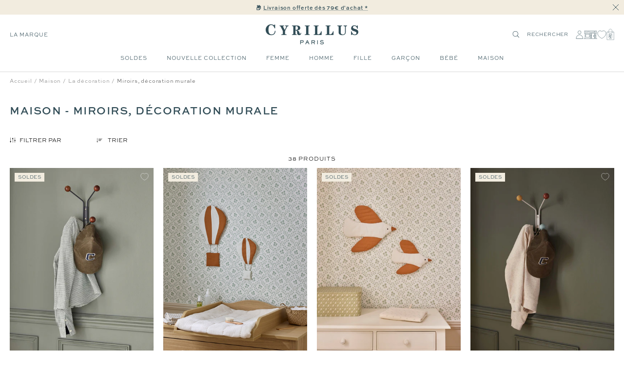

--- FILE ---
content_type: text/html; charset=utf-8
request_url: https://cyrillus.fr/collections/maison-luminaires-1?intnavid=maison_miroirs
body_size: 54990
content:

<!doctype html><html
  class="no-js"
  lang="fr"
  dir="ltr"
  
    data-market="fr"
  
>
  <head>
    
    <meta charset="utf-8">
    <meta
      name="viewport"
      content="width=device-width, initial-scale=1.0, height=device-height, minimum-scale=1.0, maximum-scale=1.0"
    >
    <meta name="theme-color" content="#ffffff">

    

    <title>Maison - Miroirs, décoration murale - Cyrillus FR</title><meta name="description" content="Toute la décoration"><style>@font-face { font-family: Santiaga; src: url("https://cdn.shopify.com/s/files/1/0639/8266/5985/files/Santiaga.ttf") format("truetype"); }
</style><meta name="google-site-verification" content="S86DI6IZw6J-zqt8-PSSomb4PYGk4uc93PP5N9cONG8" />

  
  
  
  

  <script type="text/javascript">
    
    (function() {
      function uuid() {
        return ('10000000-1000-4000-8000-100000000000').replace(/[018]/g, c => (
          c ^ (crypto.getRandomValues(new Uint8Array(1))[0] & (15 >> (c / 4)))).toString(16)
        );
      }
      function uuid_fallback() {
        return 'xxxxxxxx-xxxx-4xxx-yxxx-xxxxxxxxxxxx'.replace(/[xy]/g, function(c) {
          var r = Math.random() * 16 | 0, v = c == 'x' ? r : (r & 0x3 | 0x8);
          return v.toString(16);
        });
      }
      function getUUID() {
        

        if (crypto && typeof crypto.getRandomValues == "function") {
          return uuid();
        } else {
          return uuid_fallback();
        } 
      }
      function getTime(days) {
        let date = new Date();
        date.setTime(date.getTime() + (( days || 0 )*24*60*60*1000)); 
        return date.toUTCString();
      }
      function setC(name,value,days) {
        const domain = ';domain=' + window.location.hostname;
        document.cookie = name + "=" + value + ";expires=" + getTime(days) + ";path=/" + domain;
      }
      function isAlreadyExists(name) {
        return document.cookie.split(';').filter(pair => pair.includes(`${name}=`)).length > 0;
      }
      function getCookieValue(name) {
        const foundCookies = document.cookie.split(';').filter(pair => pair.includes(`${name}=`));
        if (foundCookies.length > 0) {
          return foundCookies[0].split('=')[1];
        }
        return null;
      }
      function removeLegacyCookie() {
        document.cookie = c_name + "=;expires=" + new Date(0).toUTCString() + ";path=/";
      }

      const c_name = "master-cookie-cy-fr" || '',
        c_uuid = getUUID(),
        c_expiration_time = 365 / 1; 

      if (isAlreadyExists(c_name)) {
        // remove
        if (c_expiration_time == 0) {
          const domain = ';domain=' + window.location.hostname;
          document.cookie = c_name + "=;expires=" + new Date(0).toUTCString() + ";path=/" + domain;
        }
      } else { 
        // add
        setC(c_name, c_uuid, c_expiration_time); 
      }
    })();

  </script>



<script src="//cyrillus.fr/cdn/shop/t/466/assets/browser-detect.js?v=173879018801254352951710337106" type="text/javascript"></script>


  <script>
    // Define dataLayer and the gtag function.
    window.dataLayer = window.dataLayer || [];
    function gtag() {
      dataLayer.push(arguments);
    }

    (() => {
      // Set default consent to 'denied' as a placeholder
      // Determine actual values based on your own requirements
      let defaultConsent = {
        ad_storage:'denied',
        analytics_storage:'denied',
        ad_user_data: 'denied',
        ad_personalization: 'denied',
        functionality_storage: 'granted',
        personalization_storage: 'denied',
        security_storage: 'granted',
      };


      let consentMode = window.localStorage.getItem('consentMode');
      if (consentMode) {
        consentMode = JSON.parse(consentMode);
        gtag('consent', 'default', {
          ...consentMode,
          wait_for_update: 500,
        });
      } else {

      gtag('consent', 'default', {
        ...defaultConsent,
        wait_for_update: 500,
      });
      }
    })();
  </script>






  <script>
    (function (w, l) {
      w[l] = w[l] || [];

      w[l].push(
        (function () {
          return arguments;
        })('set', 'url_passthrough', true)
      );
      w[l].push({ 'gtm.start': new Date().getTime(), event: 'gtm.js' });
    })(window, 'dataLayer');
  </script>

  
    <!-- Google Tag Manager -->
    <script>
      (function (w, d, s, l, i) {
        if (window._isLightHouse) {
          return;
        }
        w[l] = w[l] || [];

        const f = d.getElementsByTagName(s)[0],
          j = d.createElement(s);
        j.async = true;

        let url = 'https://www.googletagmanager.com/gtm.js?id=#tag_id#';

        const cdn_url = 'https://serv.cyrillus.fr/26jskfzt9ftx2ts.js?id=#tag_id#';
        if (cdn_url) url = cdn_url;
        if (/#\s*tag_id\s*#/i.test(url)) j.src = url.replace(/#\s*tag_id\s*#/i, i);
        else j.src = url + i;
        f.parentNode.insertBefore(j, f);
      })(window, document, 'script', 'dataLayer', 'GTM-WJKJSVC');
    </script>
    <!-- End Google Tag Manager -->
  



  <script type="text/javascript">
    // Duration in milliseconds to wait while the Kameleoon application file is loaded
    var kameleoonLoadingTimeout = 1000;

    window.kameleoonQueue = window.kameleoonQueue || [];
    window.kameleoonStartLoadTime = new Date().getTime();
    if (!document.getElementById('kameleoonLoadingStyleSheet') && !window.kameleoonDisplayPageTimeOut) {
      var kameleoonS = document.getElementsByTagName('script')[0];
      var kameleoonCc = '* { visibility: hidden !important; background-image: none !important; }';
      var kameleoonStn = document.createElement('style');
      kameleoonStn.type = 'text/css';
      kameleoonStn.id = 'kameleoonLoadingStyleSheet';
      if (kameleoonStn.styleSheet) {
        kameleoonStn.styleSheet.cssText = kameleoonCc;
      } else {
        kameleoonStn.appendChild(document.createTextNode(kameleoonCc));
      }
      kameleoonS.parentNode.insertBefore(kameleoonStn, kameleoonS);
      window.kameleoonDisplayPage = function (fromEngine) {
        if (!fromEngine) {
          window.kameleoonTimeout = true;
        }
        if (kameleoonStn.parentNode) {
          kameleoonStn.parentNode.removeChild(kameleoonStn);
        }
      };
      window.kameleoonDisplayPageTimeOut = window.setTimeout(window.kameleoonDisplayPage, kameleoonLoadingTimeout);
    }
  </script>
  <script type="text/javascript" src="//yilifo138c.kameleoon.eu/kameleoon.js" async="true"></script>



<link rel="shortcut icon" href="//cyrillus.fr/cdn/shop/files/MicrosoftTeams-image_14_96x96.png?v=1688391804" type="image/png"><link rel="preconnect" href="https://cdn.shopify.com">
    <link rel="dns-prefetch" href="https://productreviews.shopifycdn.com">
    <link rel="dns-prefetch" href="https://www.google-analytics.com"><link rel="preconnect" href="https://fonts.shopifycdn.com" crossorigin><link rel="preload" as="script" href="//cyrillus.fr/cdn/shop/t/466/assets/vendor.js?v=31715688253868339281710337107">
    <link rel="preload" as="script" href="//cyrillus.fr/cdn/shop/t/466/assets/instant-page.js?v=121037932675038853521710337104"><meta property="og:type" content="website">
  <meta property="og:title" content="Maison - Miroirs, décoration murale"><meta property="og:image" content="http://cyrillus.fr/cdn/shop/files/new_logo_def.png?v=1655041237">
  <meta property="og:image:secure_url" content="https://cyrillus.fr/cdn/shop/files/new_logo_def.png?v=1655041237">
  <meta property="og:image:width" content="1200">
  <meta property="og:image:height" content="628"><meta property="og:description" content="Toute la décoration"><meta property="og:url" content="https://cyrillus.fr/collections/maison-luminaires-1">
<meta property="og:site_name" content="Cyrillus FR"><meta name="twitter:card" content="summary"><meta name="twitter:title" content="Maison - Miroirs, décoration murale">
  <meta name="twitter:description" content="Toute la décoration"><meta name="twitter:image" content="https://cyrillus.fr/cdn/shop/files/new_logo_def_1200x1200_crop_center.png?v=1655041237">
  <meta name="twitter:image:alt" content="">
    









<link rel="preload" href="//cyrillus.fr/cdn/fonts/jost/jost_n2.7cf1d5ada8e7e487a344a1a211c13526576e9c10.woff2" as="font" type="font/woff2" crossorigin><link rel="preload" href="//cyrillus.fr/cdn/fonts/abel/abel_n4.0254805ccf79872a96d53996a984f2b9039f9995.woff2" as="font" type="font/woff2" crossorigin><style>
  /* adobe font css */@import url("https://use.typekit.net/gwi0eqi.css");
  

  /* Typography (body) */

  /* Typography (heading) */

  /* Typography (heading secondary) */

  
  
  

  :root {--heading-color: 50, 77, 87;
      --text-color: 0, 0, 0;
      --colored-text-color: 50, 77, 87;
      --background: 255, 255, 255;
      --secondary-background: 245, 245, 245;
      --ternary-background: 255, 252, 245;
      --border-color: 217, 217, 217;
      --border-color-darker: 153, 153, 153;
      --success-color: 46, 158, 123;
      --success-background: 213, 236, 229;
      --error-color: 222, 42, 42;
      --error-background: 253, 240, 240;
      --warning-color: 50, 77, 87;
      --warning-background: 241, 243, 243;
      --primary-button-background: 0, 0, 0;
      --primary-button-text-color: 255, 255, 255;
      --secondary-button-background: 50, 77, 87;
      --secondary-button-text-color: 255, 255, 255;
      --ternary-button-background: 255, 255, 255;
      --ternary-button-text-color: 0, 0, 0;
      --product-star-rating: 246, 164, 41;
      --product-on-sale-accent: 133, 155, 158;
      --product-on-sale-label-accent: 188, 204, 208;
      --product-sold-out-accent: 111, 113, 155;
      --product-custom-label-background: 50, 77, 87;
      --product-custom-label-text-color: 255, 255, 255;
      --product-custom-label-2-background: 242, 236, 223;
      --product-custom-label-2-text-color: 0, 0, 0;
      --product-low-stock-text-color: 226, 145, 65;
      --product-in-stock-text-color: 13, 96, 10;
      --loading-bar-background: 0, 0, 0;

      /* new labels by metafields */
      --product-label-primary-text-color: 50, 77, 87;
      --product-label-primary-background: 242, 236, 223;
      --product-label-secondary-text-color: 50, 77, 87;
      --product-label-secondary-background: 255, 255, 255;
      --product-label-ternary-text-color: 50, 77, 87;
      --product-label-ternary-background: 188, 204, 208;

      --product-label-primary-variant-text-color: 50, 77, 87;
      --product-label-primary-variant-background: 255, 252, 245;
      --product-label-secondary-variant-text-color: 50, 77, 87;
      --product-label-secondary-variant-background: 255, 255, 255;
      --product-label-ternary-variant-text-color: 50, 77, 87;
      --product-label-ternary-variant-background: 255, 255, 255;


      /* We duplicate some "base" colors as root colors, which is useful to use on drawer elements or popover without. Those should not be overridden to avoid issues */
      --root-heading-color: 50, 77, 87;
      --root-text-color: 0, 0, 0;
      --root-colored-text-color: 50, 77, 87;
      --root-background: 255, 255, 255;
      --root-border-color: 217, 217, 217;
      --root-primary-button-background: 0, 0, 0;
      --root-primary-button-text-color: 255, 255, 255;

      /* Cart discount color */--cart-discount--color: 50, 77, 87;
      --cart-discount--background: 242, 236, 223;

      --base-font-size: 12px;

      /* heading font */
      --heading-font-family: sweet-sans-pro, sans-serif;
  
  ;
  
      --heading-font-weight: 700;
      --heading-font-style: normal;
      --heading-text-transform: uppercase;
      --heading-font-weight-light: 300;
      --heading-font-weight-normal: 400;
      --heading-font-weight-bold: 700;

      /* heading font */
      --heading-secondary-font-family: lora, serif;
  
  ;
  
      --heading-secondary-font-weight: 400;
      --heading-secondary-font-style: normal;
      --heading-secondary-font-weight-light: 300;
      --heading-secondary-font-weight-normal: 400;
      --heading-secondary-font-weight-bold: 700;

      /* body text font */
      --text-font-family: sweet-sans-pro, sans-serif;
  
  ;
  
      --text-font-weight: 400;
      --text-font-style: normal;
      --text-font-weight-light: 300;
      --text-font-weight-normal: 400;
      --text-font-weight-bold: 700;
      --text-font-bold-weight: 700; /* kept for compatibility */

      /* Typography (font size) */
      --heading-xxsmall-font-size: 9px;
      --heading-xsmall-font-size: 10px;
      --heading-small-font-size: 12px;
      --heading-large-font-size: 20px;
      --heading-h1-font-size: 20px;
      --heading-h2-font-size: 18px;
      --heading-h3-font-size: 16px;
      --heading-h4-font-size: 14px;
      --heading-h5-font-size: 12px;
      --heading-h6-font-size: 10px;

      /* Control the look and feel of the theme by changing radius of various elements */
      --button-border-radius: 0px;
      --block-border-radius: 0px;
      --block-border-radius-reduced: 0px;
      --color-swatch-border-radius: 0px;

      /* Button size */
      --button-height: 44px;
      --button-small-height: 40px;

      /* Form related */
      --form-input-field-height: 46px;
      --form-input-gap: 16px;
      --form-submit-margin: 24px;

      /* Product listing related variables */
      --product-list-block-spacing: 32px;

      /* Video related */
      --play-button-background: 255, 255, 255;
      --play-button-arrow: 0, 0, 0;

      /* RTL support */
      --transform-logical-flip: 1;
      --transform-origin-start: left;
      --transform-origin-end: right;

      /* Other */
      --zoom-cursor-svg-url: url(//cyrillus.fr/cdn/shop/t/466/assets/zoom-cursor.svg?v=2060241536786510281739977276);
      --arrow-right-svg-url: url(//cyrillus.fr/cdn/shop/t/466/assets/arrow-right.svg?v=149175000682579256581712908088);
      --arrow-left-svg-url: url(//cyrillus.fr/cdn/shop/t/466/assets/arrow-left.svg?v=97071653293460760981712908088);

      /* Some useful variables that we can reuse in our CSS. Some explanation are needed for some of them:
         - container-max-width-minus-gutters: represents the container max width without the edge gutters
         - container-outer-width: considering the screen width, represent all the space outside the container
         - container-outer-margin: same as container-outer-width but get set to 0 inside a container
         - container-inner-width: the effective space inside the container (minus gutters)
         - grid-column-width: represents the width of a single column of the grid
         - vertical-breather: this is a variable that defines the global "spacing" between sections, and inside the section
                              to create some "breath" and minimum spacing
       */
      --container-max-width: 1600px;
      --container-gutter: 20px;
      --container-max-width-minus-gutters: calc(var(--container-max-width) - (var(--container-gutter)) * 2);
      --container-outer-width: max(calc((100vw - var(--container-max-width-minus-gutters)) / 2), var(--container-gutter));
      --container-outer-margin: var(--container-outer-width);
      --container-inner-width: calc(100vw - var(--container-outer-width) * 2);

      --grid-column-count: 10;
      --grid-gap: 24px;
      --grid-column-width: calc((100vw - var(--container-outer-width) * 2 - var(--grid-gap) * (var(--grid-column-count) - 1)) / var(--grid-column-count));

      --vertical-breather: 48px;
      --vertical-breather-tight: 24px;

      /* Shopify related variables */
      --payment-terms-background-color: #ffffff;

      /* default value if announcement bar is not present */
     --enable-sticky-announcement-bar: 0;
  }

  @media screen and (min-width: 741px) {
      :root {
          --container-gutter: 20px;
          --grid-column-count: 20;
          --vertical-breather: 64px;
          --vertical-breather-tight: 32px;

          /* Typography (font size) */
          --heading-xsmall-font-size: 10px;
          --heading-small-font-size: 12px;
          --heading-large-font-size: 20px;
          --heading-h1-font-size: 24px;
          --heading-h2-font-size: 22px;
          --heading-h3-font-size: 18px;
          --heading-h4-font-size: 16px;
          --heading-h5-font-size: 14px;
          --heading-h6-font-size: 12px;

          /* Form related */
          --form-input-field-height: 46px;
          --form-submit-margin: 24px;

          /* Button size */
          --button-height: 44px;
          --button-small-height: 40px;
      }
  }

  @media screen and (min-width: 1200px) {
      :root {
          --vertical-breather: 80px;
          --vertical-breather-tight: 40px;
          --product-list-block-spacing: 48px;

          /* Typography */
          --heading-large-font-size: 20px;
          --heading-h1-font-size: 34px;
          --heading-h2-font-size: 24px;
          --heading-h3-font-size: 22px;
          --heading-h4-font-size: 20px;
          --heading-h5-font-size: 18px;
          --heading-h6-font-size: 16px;

      }
  }

  @media screen and (min-width: 1600px) {
      :root {
          --vertical-breather: 90px;
          --vertical-breather-tight: 45px;
      }
  }
</style>

    
<!-- prettier-ignore -->
<script>


  // This allows to expose several variables to the global scope, to be used in scripts
  window.themeVariables = {
    settings: {
      direction: "ltr",
      pageType: "collection",
      cartCount: 0,
      moneyFormat: "{{amount_with_comma_separator}}€",
      moneyWithCurrencyFormat: "€{{amount_with_comma_separator}} EUR",
      moneyWithoutTrailingZeros: false,
      showVendor: false,
      show_discount: true,
      discountMode: "percentage_no_label",
      discountStep: "1",
      discountMethod: "round",
      currencyCodeEnabled: false,
      cartType: "drawer",
      cartCurrency: "EUR",currentMarket:"fr",currentLocalization:"fr",
      defaultLocalization:"fr",
      mobileZoomFactor: 2.5,
	    enable_media_in_slider_collections: true,
	    enable_media_in_slider_sections: true,
	    enable_media_in_slider_reduced: true,
      gift_card_status: true,
      gift_card_e_type_prop: "E_GIFT_CARD",
      gift_card_type_prop: "GIFT_CARD",
      gift_card_balance_api_url: "https:\/\/cy-clients-api.the-oz.com\/fr"
    },

    routes: {
      host: "cyrillus.fr",
      rootUrl: "\/",
      rootUrlWithoutSlash: '',
      cartUrl: "\/cart",
      productUrl: "/products",
      accountUrl: "account",
      cartAddUrl: "\/cart\/add",
      cartChangeUrl: "\/cart\/change",
      cartClearUrl: "\/cart\/clear",
      searchUrl: "\/search",
      predictiveSearchUrl: "\/search\/suggest",
      productRecommendationsUrl: "\/recommendations\/products",
      sl_cartUrl :  "cart",
      sl_cartAddUrl :  "cart/change",
      sl_productRecommendationsUrl:  "recommendations/products"
    },

    strings: {
      accessibilityDelete: "Supprimer",
      accessibilityClose: "Fermer",
      collectionSoldOut: "Non disponible",
      collectionDiscount: "Economisez @savings@",
      collectionFromPrice: "A partir de ",
      productSalePrice: "Prix de vente",
      productRegularPrice: "Prix normal",
      productFormUnavailable: "Indisponible",
      productFormSoldOut: "Epuisé",
      productFormPreOrder: "Pre-commander",
      productFormAddToCart: "Ajouter au panier",
      searchNoResults: "Aucun résultat n\u0026#39;a été retourné.",
      searchNewSearch: "Nouvelle recherche",
      searchProducts: "Produits",
      searchArticles: "Blog",
      searchPages: "Pages",
      searchCollections: "Collections",
      cartViewCart: "Voir panier",
      cartItemAdded: "Produit ajouté à votre panier !",
      cartItemsAdded: "@count@ produits ajoutés à votre panier !",
      cartItemAddedShort: "Ajouté au panier !",
      cartAddOrderNote: "Ajouter une note",
      cartEditOrderNote: "Modifier la note",
      shippingEstimatorNoResults: "Désolé, nous ne livrons pas à votre destination.",
      shippingEstimatorOneResult: "Il y a un frais d\u0026#39;envoi pour votre adresse :",
      shippingEstimatorMultipleResults: "Il y a plusieurs frais d\u0026#39;envoi pour votre adresse :",
      shippingEstimatorError: "Une ou plusieurs erreurs se sont produites lors de la récupération des frais d\u0026#39;envoi :"
    },

    libs: {
      flickity: "\/\/cyrillus.fr\/cdn\/shop\/t\/466\/assets\/flickity.js?v=125430014455421737881710337104",
      photoswipe: "\/\/cyrillus.fr\/cdn\/shop\/t\/466\/assets\/photoswipe.js?v=132268647426145925301710337105",
      qrCode: "\/\/cyrillus.fr\/cdn\/shopifycloud\/storefront\/assets\/themes_support\/vendor\/qrcode-3f2b403b.js"
    },

    breakpoints: {
      phone: 'screen and (max-width: 740px)',
      tablet: 'screen and (min-width: 741px) and (max-width: 999px)',
      tabletAndUp: 'screen and (min-width: 741px)',
      pocket: 'screen and (max-width: 999px)',
      lap: 'screen and (min-width: 1000px) and (max-width: 1199px)',
      lapAndUp: 'screen and (min-width: 1000px)',
      desktop: 'screen and (min-width: 1200px)',
      wide: 'screen and (min-width: 1400px)'
    },
    data : {
      user_id : "",
      encoded_user_id : "e3b0c44298fc1c149afbf4c8996fb92427ae41e4649b934ca495991b7852b855",
      shop : "cyrillus-fr.myshopify.com",
      shop_id: "63982665985",
      lang: "fr",
      country: "FR",
    },
    apps: {
      onetrust_token: "",
      onetrust_no_autoblock: false
    },
    consent :{
      ready : false
    },
    tracking: {
	    gtm_use_product_type_as_item_category: false,
      cy_gtm_use_enrichment_ready_event: true,
      cy_gtm_events_without_global_data: true,
      cy_gtm_click_tracker_enable: true,
      cy_gtm_click_tracker_debug: false
    }
  };

  

  window.addEventListener('pageshow', async () => {
	  const cartContent = await (await fetch(`${window.themeVariables.routes.cartUrl}.js`, {cache: 'reload'})).json();
	  document.documentElement.dispatchEvent(new CustomEvent('cart:refresh', {detail: {cart: cartContent}}));
	  document.documentElement.dispatchEvent(new CustomEvent('cart:init', {detail: {cart: cartContent}}));
  });


  window.addEventListener('oz-consent:ready', (event) => {
    window.themeVariables.consent.ready = true;
    window.themeVariables.consent.provider = event.detail?.provider;
  });

  


  if ('noModule' in HTMLScriptElement.prototype) {
    // Old browsers (like IE) that does not support module will be considered as if not executing JS at all
    document.documentElement.className = document.documentElement.className.replace('no-js', 'js');

    requestAnimationFrame(() => {
      const viewportHeight = (window.visualViewport ? window.visualViewport.height : document.documentElement.clientHeight);
      document.documentElement.style.setProperty('--window-height',viewportHeight + 'px');
    });
  }</script>

    <script>
   window.clientAPI = {
   	expiryDate: '',
   	apiURL: 'https://cy-clients-api.the-oz.com/fr',
   	customerID: '',
   	testMode: 'false',
      
   };
  
</script>


    <script src="//cyrillus.fr/cdn/shop/t/466/assets/vendor.js?v=31715688253868339281710337107" defer></script>
    <script src="//cyrillus.fr/cdn/shop/t/466/assets/instant-page.js?v=121037932675038853521710337104" defer></script>
    <!-- main-css -->


  <link href="//cyrillus.fr/cdn/shop/t/466/assets/__vite-main.d82f0a03.css" rel="stylesheet" type="text/css" media="all" />




  <script src="//cyrillus.fr/cdn/shop/t/466/assets/__vite-main.3c668146.js" type="module" crossorigin="anonymous"></script>
  <link href="//cyrillus.fr/cdn/shop/t/466/assets/__vite-main.ca275927.css" rel="stylesheet" type="text/css" media="all" />
  <link rel="modulepreload" href="//cyrillus.fr/cdn/shop/t/466/assets/__vite-custom-html-element.e295bf2c.js" crossorigin="anonymous">
  <link rel="modulepreload" href="//cyrillus.fr/cdn/shop/t/466/assets/__vite-cart.8b6b70e1.js" crossorigin="anonymous">
  <link rel="modulepreload" href="//cyrillus.fr/cdn/shop/t/466/assets/__vite-user.f69ca4cb.js" crossorigin="anonymous">
  <link rel="modulepreload" href="//cyrillus.fr/cdn/shop/t/466/assets/__vite-section-loader.cfabd402.js" crossorigin="anonymous">
  <link rel="modulepreload" href="//cyrillus.fr/cdn/shop/t/466/assets/__vite-products.80a9323a.js" crossorigin="anonymous">
  <link rel="modulepreload" href="//cyrillus.fr/cdn/shop/t/466/assets/__vite-product-html-element.14e636c9.js" crossorigin="anonymous">
  <link rel="modulepreload" href="//cyrillus.fr/cdn/shop/t/466/assets/__vite-cancellable-form.00793a7e.js" crossorigin="anonymous">
  <link rel="modulepreload" href="//cyrillus.fr/cdn/shop/t/466/assets/__vite-drawer.e6f5e9c2.js" crossorigin="anonymous">
  <link rel="modulepreload" href="//cyrillus.fr/cdn/shop/t/466/assets/__vite-fetchWithTimeout.c8463fcd.js" crossorigin="anonymous">
  <link rel="modulepreload" href="//cyrillus.fr/cdn/shop/t/466/assets/__vite-media-features.eec194f1.js" crossorigin="anonymous">
  <link rel="modulepreload" href="//cyrillus.fr/cdn/shop/t/466/assets/__vite-image.763bf753.js" crossorigin="anonymous">
  <link rel="modulepreload" href="//cyrillus.fr/cdn/shop/t/466/assets/__vite-dom.566f7651.js" crossorigin="anonymous">
  <link rel="modulepreload" href="//cyrillus.fr/cdn/shop/t/466/assets/__vite-get-parent-target.5bbe01eb.js" crossorigin="anonymous">
  <link rel="modulepreload" href="//cyrillus.fr/cdn/shop/t/466/assets/__vite-animation.9a0166b7.js" crossorigin="anonymous">
  <link rel="modulepreload" href="//cyrillus.fr/cdn/shop/t/466/assets/__vite-trackingHelpers.387fe473.js" crossorigin="anonymous">
  <link rel="modulepreload" href="//cyrillus.fr/cdn/shop/t/466/assets/__vite-impressions.17b59787.js" crossorigin="anonymous">
  <link rel="modulepreload" href="//cyrillus.fr/cdn/shop/t/466/assets/__vite-redirect-logic.b06124fa.js" crossorigin="anonymous">
  <link rel="modulepreload" href="//cyrillus.fr/cdn/shop/t/466/assets/__vite-debouncers.710db348.js" crossorigin="anonymous">
  <link rel="modulepreload" href="//cyrillus.fr/cdn/shop/t/466/assets/__vite-aki-preview-store.2007cedd.js" crossorigin="anonymous">
  <link rel="modulepreload" href="//cyrillus.fr/cdn/shop/t/466/assets/__vite-location.e499bba4.js" crossorigin="anonymous">
  <link rel="modulepreload" href="//cyrillus.fr/cdn/shop/t/466/assets/__vite-utils.9fac69fd.js" crossorigin="anonymous">
  <link rel="modulepreload" href="//cyrillus.fr/cdn/shop/t/466/assets/__vite-search.a4163ed3.js" crossorigin="anonymous">
  <link rel="modulepreload" href="//cyrillus.fr/cdn/shop/t/466/assets/__vite-focus-trap.esm.cfa47d0b.js" crossorigin="anonymous">


    

<link rel="canonical" href="https://cyrillus.fr/collections/maison-luminaires-1">
<script>window.performance && window.performance.mark && window.performance.mark('shopify.content_for_header.start');</script><meta id="shopify-digital-wallet" name="shopify-digital-wallet" content="/63982665985/digital_wallets/dialog">
<meta name="shopify-checkout-api-token" content="a8e54d0308b4406e83486d3c9d346d80">
<meta id="in-context-paypal-metadata" data-shop-id="63982665985" data-venmo-supported="false" data-environment="production" data-locale="fr_FR" data-paypal-v4="true" data-currency="EUR">


<script async="async" src="/checkouts/internal/preloads.js?locale=fr-FR"></script>
<script id="shopify-features" type="application/json">{"accessToken":"a8e54d0308b4406e83486d3c9d346d80","betas":["rich-media-storefront-analytics"],"domain":"cyrillus.fr","predictiveSearch":true,"shopId":63982665985,"locale":"fr"}</script>
<script>var Shopify = Shopify || {};
Shopify.shop = "cyrillus-fr.myshopify.com";
Shopify.locale = "fr";
Shopify.currency = {"active":"EUR","rate":"1.0"};
Shopify.country = "FR";
Shopify.theme = {"name":"[Migration] PROD - V2","id":161006190939,"schema_name":"@theoz\/cyrillus","schema_version":"3.9.0 - 4.15.1","theme_store_id":null,"role":"main"};
Shopify.theme.handle = "null";
Shopify.theme.style = {"id":null,"handle":null};
Shopify.cdnHost = "cyrillus.fr/cdn";
Shopify.routes = Shopify.routes || {};
Shopify.routes.root = "/";</script>
<script type="module">!function(o){(o.Shopify=o.Shopify||{}).modules=!0}(window);</script>
<script>!function(o){function n(){var o=[];function n(){o.push(Array.prototype.slice.apply(arguments))}return n.q=o,n}var t=o.Shopify=o.Shopify||{};t.loadFeatures=n(),t.autoloadFeatures=n()}(window);</script>
<script id="shop-js-analytics" type="application/json">{"pageType":"collection"}</script>
<script defer="defer" async type="module" src="//cyrillus.fr/cdn/shopifycloud/shop-js/modules/v2/client.init-shop-cart-sync_BcDpqI9l.fr.esm.js"></script>
<script defer="defer" async type="module" src="//cyrillus.fr/cdn/shopifycloud/shop-js/modules/v2/chunk.common_a1Rf5Dlz.esm.js"></script>
<script defer="defer" async type="module" src="//cyrillus.fr/cdn/shopifycloud/shop-js/modules/v2/chunk.modal_Djra7sW9.esm.js"></script>
<script type="module">
  await import("//cyrillus.fr/cdn/shopifycloud/shop-js/modules/v2/client.init-shop-cart-sync_BcDpqI9l.fr.esm.js");
await import("//cyrillus.fr/cdn/shopifycloud/shop-js/modules/v2/chunk.common_a1Rf5Dlz.esm.js");
await import("//cyrillus.fr/cdn/shopifycloud/shop-js/modules/v2/chunk.modal_Djra7sW9.esm.js");

  window.Shopify.SignInWithShop?.initShopCartSync?.({"fedCMEnabled":true,"windoidEnabled":true});

</script>
<script>(function() {
  var isLoaded = false;
  
    if (isLoaded) return;
    isLoaded = true;
    window.shopifyAppsUrls = ["https:\/\/assets.smartwishlist.webmarked.net\/static\/v6\/smartwishlist.js?shop=cyrillus-fr.myshopify.com","\/\/social-login.oxiapps.com\/api\/init?vt=928361\u0026shop=cyrillus-fr.myshopify.com","https:\/\/s3.eu-west-1.amazonaws.com\/production-klarna-il-shopify-osm\/7bec47374bc1cb6b6338dfd4d69e7bffd4f4b70b\/cyrillus-fr.myshopify.com-1751895165306.js?shop=cyrillus-fr.myshopify.com","\/\/backinstock.useamp.com\/widget\/69414_1767159149.js?category=bis\u0026v=6\u0026shop=cyrillus-fr.myshopify.com"];
    function asyncLoad() { var urls = window.shopifyAppsUrls; for (var i = 0; i < urls.length; i++) {
      var s = document.createElement('script');
      s.type = 'text/javascript';
      s.async = true;
      s.src = urls[i];
      var x = document.getElementsByTagName('script')[0];
      x.parentNode.insertBefore(s, x);
    }
  };
  if(window.attachEvent) {
    window.attachEvent('onload', asyncLoad);
  } else {
    window.addEventListener('load', asyncLoad, false);
  }
})();</script>
<script id="__st">var __st={"a":63982665985,"offset":3600,"reqid":"b110cb12-c176-4e52-999b-1da7f6eec4f3-1769280167","pageurl":"cyrillus.fr\/collections\/maison-luminaires-1?intnavid=maison_miroirs","u":"72850098d8d8","p":"collection","rtyp":"collection","rid":390629294337};</script>
<script>window.ShopifyPaypalV4VisibilityTracking = true;</script>
<script id="captcha-bootstrap">!function(){'use strict';const t='contact',e='account',n='new_comment',o=[[t,t],['blogs',n],['comments',n],[t,'customer']],c=[[e,'customer_login'],[e,'guest_login'],[e,'recover_customer_password'],[e,'create_customer']],r=t=>t.map((([t,e])=>`form[action*='/${t}']:not([data-nocaptcha='true']) input[name='form_type'][value='${e}']`)).join(','),a=t=>()=>t?[...document.querySelectorAll(t)].map((t=>t.form)):[];function s(){const t=[...o],e=r(t);return a(e)}const i='password',u='form_key',d=['recaptcha-v3-token','g-recaptcha-response','h-captcha-response',i],f=()=>{try{return window.sessionStorage}catch{return}},m='__shopify_v',_=t=>t.elements[u];function p(t,e,n=!1){try{const o=window.sessionStorage,c=JSON.parse(o.getItem(e)),{data:r}=function(t){const{data:e,action:n}=t;return t[m]||n?{data:e,action:n}:{data:t,action:n}}(c);for(const[e,n]of Object.entries(r))t.elements[e]&&(t.elements[e].value=n);n&&o.removeItem(e)}catch(o){console.error('form repopulation failed',{error:o})}}const l='form_type',E='cptcha';function T(t){t.dataset[E]=!0}const w=window,h=w.document,L='Shopify',v='ce_forms',y='captcha';let A=!1;((t,e)=>{const n=(g='f06e6c50-85a8-45c8-87d0-21a2b65856fe',I='https://cdn.shopify.com/shopifycloud/storefront-forms-hcaptcha/ce_storefront_forms_captcha_hcaptcha.v1.5.2.iife.js',D={infoText:'Protégé par hCaptcha',privacyText:'Confidentialité',termsText:'Conditions'},(t,e,n)=>{const o=w[L][v],c=o.bindForm;if(c)return c(t,g,e,D).then(n);var r;o.q.push([[t,g,e,D],n]),r=I,A||(h.body.append(Object.assign(h.createElement('script'),{id:'captcha-provider',async:!0,src:r})),A=!0)});var g,I,D;w[L]=w[L]||{},w[L][v]=w[L][v]||{},w[L][v].q=[],w[L][y]=w[L][y]||{},w[L][y].protect=function(t,e){n(t,void 0,e),T(t)},Object.freeze(w[L][y]),function(t,e,n,w,h,L){const[v,y,A,g]=function(t,e,n){const i=e?o:[],u=t?c:[],d=[...i,...u],f=r(d),m=r(i),_=r(d.filter((([t,e])=>n.includes(e))));return[a(f),a(m),a(_),s()]}(w,h,L),I=t=>{const e=t.target;return e instanceof HTMLFormElement?e:e&&e.form},D=t=>v().includes(t);t.addEventListener('submit',(t=>{const e=I(t);if(!e)return;const n=D(e)&&!e.dataset.hcaptchaBound&&!e.dataset.recaptchaBound,o=_(e),c=g().includes(e)&&(!o||!o.value);(n||c)&&t.preventDefault(),c&&!n&&(function(t){try{if(!f())return;!function(t){const e=f();if(!e)return;const n=_(t);if(!n)return;const o=n.value;o&&e.removeItem(o)}(t);const e=Array.from(Array(32),(()=>Math.random().toString(36)[2])).join('');!function(t,e){_(t)||t.append(Object.assign(document.createElement('input'),{type:'hidden',name:u})),t.elements[u].value=e}(t,e),function(t,e){const n=f();if(!n)return;const o=[...t.querySelectorAll(`input[type='${i}']`)].map((({name:t})=>t)),c=[...d,...o],r={};for(const[a,s]of new FormData(t).entries())c.includes(a)||(r[a]=s);n.setItem(e,JSON.stringify({[m]:1,action:t.action,data:r}))}(t,e)}catch(e){console.error('failed to persist form',e)}}(e),e.submit())}));const S=(t,e)=>{t&&!t.dataset[E]&&(n(t,e.some((e=>e===t))),T(t))};for(const o of['focusin','change'])t.addEventListener(o,(t=>{const e=I(t);D(e)&&S(e,y())}));const B=e.get('form_key'),M=e.get(l),P=B&&M;t.addEventListener('DOMContentLoaded',(()=>{const t=y();if(P)for(const e of t)e.elements[l].value===M&&p(e,B);[...new Set([...A(),...v().filter((t=>'true'===t.dataset.shopifyCaptcha))])].forEach((e=>S(e,t)))}))}(h,new URLSearchParams(w.location.search),n,t,e,['guest_login'])})(!1,!0)}();</script>
<script integrity="sha256-4kQ18oKyAcykRKYeNunJcIwy7WH5gtpwJnB7kiuLZ1E=" data-source-attribution="shopify.loadfeatures" defer="defer" src="//cyrillus.fr/cdn/shopifycloud/storefront/assets/storefront/load_feature-a0a9edcb.js" crossorigin="anonymous"></script>
<script data-source-attribution="shopify.dynamic_checkout.dynamic.init">var Shopify=Shopify||{};Shopify.PaymentButton=Shopify.PaymentButton||{isStorefrontPortableWallets:!0,init:function(){window.Shopify.PaymentButton.init=function(){};var t=document.createElement("script");t.src="https://cyrillus.fr/cdn/shopifycloud/portable-wallets/latest/portable-wallets.fr.js",t.type="module",document.head.appendChild(t)}};
</script>
<script data-source-attribution="shopify.dynamic_checkout.buyer_consent">
  function portableWalletsHideBuyerConsent(e){var t=document.getElementById("shopify-buyer-consent"),n=document.getElementById("shopify-subscription-policy-button");t&&n&&(t.classList.add("hidden"),t.setAttribute("aria-hidden","true"),n.removeEventListener("click",e))}function portableWalletsShowBuyerConsent(e){var t=document.getElementById("shopify-buyer-consent"),n=document.getElementById("shopify-subscription-policy-button");t&&n&&(t.classList.remove("hidden"),t.removeAttribute("aria-hidden"),n.addEventListener("click",e))}window.Shopify?.PaymentButton&&(window.Shopify.PaymentButton.hideBuyerConsent=portableWalletsHideBuyerConsent,window.Shopify.PaymentButton.showBuyerConsent=portableWalletsShowBuyerConsent);
</script>
<script data-source-attribution="shopify.dynamic_checkout.cart.bootstrap">document.addEventListener("DOMContentLoaded",(function(){function t(){return document.querySelector("shopify-accelerated-checkout-cart, shopify-accelerated-checkout")}if(t())Shopify.PaymentButton.init();else{new MutationObserver((function(e,n){t()&&(Shopify.PaymentButton.init(),n.disconnect())})).observe(document.body,{childList:!0,subtree:!0})}}));
</script>
<link id="shopify-accelerated-checkout-styles" rel="stylesheet" media="screen" href="https://cyrillus.fr/cdn/shopifycloud/portable-wallets/latest/accelerated-checkout-backwards-compat.css" crossorigin="anonymous">
<style id="shopify-accelerated-checkout-cart">
        #shopify-buyer-consent {
  margin-top: 1em;
  display: inline-block;
  width: 100%;
}

#shopify-buyer-consent.hidden {
  display: none;
}

#shopify-subscription-policy-button {
  background: none;
  border: none;
  padding: 0;
  text-decoration: underline;
  font-size: inherit;
  cursor: pointer;
}

#shopify-subscription-policy-button::before {
  box-shadow: none;
}

      </style>

<script>window.performance && window.performance.mark && window.performance.mark('shopify.content_for_header.end');</script>





  <!-- BEGIN app block: shopify://apps/contentsquare-analytics/blocks/csq_tag_snippet_script/019a7cb2-3ace-7c1e-bb5d-112ee54f5310 -->



<script type="text/javascript">
  // Contentsquare Main Tracking Tag
  (function () {
    window._uxa = window._uxa || [];
    window._uxa.push(["setOption", "startMode", 2]);
    if (typeof CS_CONF === "undefined") {
      window._uxa.push([
        "setPath",
        window.location.pathname + window.location.hash.replace("#", "?__")
      ]);
      var mt = document.createElement("script");
      mt.type = "text/javascript";
      mt.async = true;
      mt.src = "//t.contentsquare.net/uxa/19bd9bef585a4.js";
      document.getElementsByTagName("head")[0].appendChild(mt);
    } else {
      window._uxa.push([
        "trackPageview",
        window.location.pathname + window.location.hash.replace("#", "?__")
      ]);
    }
  })();

  window.Shopify.loadFeatures(
    [
      {
        name: 'consent-tracking-api',
        version: '0.1',
      },
    ],
    error => {
      if (error) {
        // Rescue error
        console.error('Error loading Shopify consent-tracking-api:', error);
      }
      // If error is false, the API has loaded and ready to use!
      const initialAnalyticsAllowed = window.Shopify.customerPrivacy.analyticsProcessingAllowed();
      if(initialAnalyticsAllowed) {
         _uxa.push(["data-collection:start"]);
      }

      document.addEventListener("visitorConsentCollected", (event) => {
        const analyticsAllowed = event.detail.analyticsAllowed;
        if(analyticsAllowed) {
          _uxa.push(["data-collection:start"]);
        } else {
          _uxa.push(["data-collection:stop"])
        }
      });
    },
  );
</script><!-- END app block --><link href="https://monorail-edge.shopifysvc.com" rel="dns-prefetch">
<script>(function(){if ("sendBeacon" in navigator && "performance" in window) {try {var session_token_from_headers = performance.getEntriesByType('navigation')[0].serverTiming.find(x => x.name == '_s').description;} catch {var session_token_from_headers = undefined;}var session_cookie_matches = document.cookie.match(/_shopify_s=([^;]*)/);var session_token_from_cookie = session_cookie_matches && session_cookie_matches.length === 2 ? session_cookie_matches[1] : "";var session_token = session_token_from_headers || session_token_from_cookie || "";function handle_abandonment_event(e) {var entries = performance.getEntries().filter(function(entry) {return /monorail-edge.shopifysvc.com/.test(entry.name);});if (!window.abandonment_tracked && entries.length === 0) {window.abandonment_tracked = true;var currentMs = Date.now();var navigation_start = performance.timing.navigationStart;var payload = {shop_id: 63982665985,url: window.location.href,navigation_start,duration: currentMs - navigation_start,session_token,page_type: "collection"};window.navigator.sendBeacon("https://monorail-edge.shopifysvc.com/v1/produce", JSON.stringify({schema_id: "online_store_buyer_site_abandonment/1.1",payload: payload,metadata: {event_created_at_ms: currentMs,event_sent_at_ms: currentMs}}));}}window.addEventListener('pagehide', handle_abandonment_event);}}());</script>
<script id="web-pixels-manager-setup">(function e(e,d,r,n,o){if(void 0===o&&(o={}),!Boolean(null===(a=null===(i=window.Shopify)||void 0===i?void 0:i.analytics)||void 0===a?void 0:a.replayQueue)){var i,a;window.Shopify=window.Shopify||{};var t=window.Shopify;t.analytics=t.analytics||{};var s=t.analytics;s.replayQueue=[],s.publish=function(e,d,r){return s.replayQueue.push([e,d,r]),!0};try{self.performance.mark("wpm:start")}catch(e){}var l=function(){var e={modern:/Edge?\/(1{2}[4-9]|1[2-9]\d|[2-9]\d{2}|\d{4,})\.\d+(\.\d+|)|Firefox\/(1{2}[4-9]|1[2-9]\d|[2-9]\d{2}|\d{4,})\.\d+(\.\d+|)|Chrom(ium|e)\/(9{2}|\d{3,})\.\d+(\.\d+|)|(Maci|X1{2}).+ Version\/(15\.\d+|(1[6-9]|[2-9]\d|\d{3,})\.\d+)([,.]\d+|)( \(\w+\)|)( Mobile\/\w+|) Safari\/|Chrome.+OPR\/(9{2}|\d{3,})\.\d+\.\d+|(CPU[ +]OS|iPhone[ +]OS|CPU[ +]iPhone|CPU IPhone OS|CPU iPad OS)[ +]+(15[._]\d+|(1[6-9]|[2-9]\d|\d{3,})[._]\d+)([._]\d+|)|Android:?[ /-](13[3-9]|1[4-9]\d|[2-9]\d{2}|\d{4,})(\.\d+|)(\.\d+|)|Android.+Firefox\/(13[5-9]|1[4-9]\d|[2-9]\d{2}|\d{4,})\.\d+(\.\d+|)|Android.+Chrom(ium|e)\/(13[3-9]|1[4-9]\d|[2-9]\d{2}|\d{4,})\.\d+(\.\d+|)|SamsungBrowser\/([2-9]\d|\d{3,})\.\d+/,legacy:/Edge?\/(1[6-9]|[2-9]\d|\d{3,})\.\d+(\.\d+|)|Firefox\/(5[4-9]|[6-9]\d|\d{3,})\.\d+(\.\d+|)|Chrom(ium|e)\/(5[1-9]|[6-9]\d|\d{3,})\.\d+(\.\d+|)([\d.]+$|.*Safari\/(?![\d.]+ Edge\/[\d.]+$))|(Maci|X1{2}).+ Version\/(10\.\d+|(1[1-9]|[2-9]\d|\d{3,})\.\d+)([,.]\d+|)( \(\w+\)|)( Mobile\/\w+|) Safari\/|Chrome.+OPR\/(3[89]|[4-9]\d|\d{3,})\.\d+\.\d+|(CPU[ +]OS|iPhone[ +]OS|CPU[ +]iPhone|CPU IPhone OS|CPU iPad OS)[ +]+(10[._]\d+|(1[1-9]|[2-9]\d|\d{3,})[._]\d+)([._]\d+|)|Android:?[ /-](13[3-9]|1[4-9]\d|[2-9]\d{2}|\d{4,})(\.\d+|)(\.\d+|)|Mobile Safari.+OPR\/([89]\d|\d{3,})\.\d+\.\d+|Android.+Firefox\/(13[5-9]|1[4-9]\d|[2-9]\d{2}|\d{4,})\.\d+(\.\d+|)|Android.+Chrom(ium|e)\/(13[3-9]|1[4-9]\d|[2-9]\d{2}|\d{4,})\.\d+(\.\d+|)|Android.+(UC? ?Browser|UCWEB|U3)[ /]?(15\.([5-9]|\d{2,})|(1[6-9]|[2-9]\d|\d{3,})\.\d+)\.\d+|SamsungBrowser\/(5\.\d+|([6-9]|\d{2,})\.\d+)|Android.+MQ{2}Browser\/(14(\.(9|\d{2,})|)|(1[5-9]|[2-9]\d|\d{3,})(\.\d+|))(\.\d+|)|K[Aa][Ii]OS\/(3\.\d+|([4-9]|\d{2,})\.\d+)(\.\d+|)/},d=e.modern,r=e.legacy,n=navigator.userAgent;return n.match(d)?"modern":n.match(r)?"legacy":"unknown"}(),u="modern"===l?"modern":"legacy",c=(null!=n?n:{modern:"",legacy:""})[u],f=function(e){return[e.baseUrl,"/wpm","/b",e.hashVersion,"modern"===e.buildTarget?"m":"l",".js"].join("")}({baseUrl:d,hashVersion:r,buildTarget:u}),m=function(e){var d=e.version,r=e.bundleTarget,n=e.surface,o=e.pageUrl,i=e.monorailEndpoint;return{emit:function(e){var a=e.status,t=e.errorMsg,s=(new Date).getTime(),l=JSON.stringify({metadata:{event_sent_at_ms:s},events:[{schema_id:"web_pixels_manager_load/3.1",payload:{version:d,bundle_target:r,page_url:o,status:a,surface:n,error_msg:t},metadata:{event_created_at_ms:s}}]});if(!i)return console&&console.warn&&console.warn("[Web Pixels Manager] No Monorail endpoint provided, skipping logging."),!1;try{return self.navigator.sendBeacon.bind(self.navigator)(i,l)}catch(e){}var u=new XMLHttpRequest;try{return u.open("POST",i,!0),u.setRequestHeader("Content-Type","text/plain"),u.send(l),!0}catch(e){return console&&console.warn&&console.warn("[Web Pixels Manager] Got an unhandled error while logging to Monorail."),!1}}}}({version:r,bundleTarget:l,surface:e.surface,pageUrl:self.location.href,monorailEndpoint:e.monorailEndpoint});try{o.browserTarget=l,function(e){var d=e.src,r=e.async,n=void 0===r||r,o=e.onload,i=e.onerror,a=e.sri,t=e.scriptDataAttributes,s=void 0===t?{}:t,l=document.createElement("script"),u=document.querySelector("head"),c=document.querySelector("body");if(l.async=n,l.src=d,a&&(l.integrity=a,l.crossOrigin="anonymous"),s)for(var f in s)if(Object.prototype.hasOwnProperty.call(s,f))try{l.dataset[f]=s[f]}catch(e){}if(o&&l.addEventListener("load",o),i&&l.addEventListener("error",i),u)u.appendChild(l);else{if(!c)throw new Error("Did not find a head or body element to append the script");c.appendChild(l)}}({src:f,async:!0,onload:function(){if(!function(){var e,d;return Boolean(null===(d=null===(e=window.Shopify)||void 0===e?void 0:e.analytics)||void 0===d?void 0:d.initialized)}()){var d=window.webPixelsManager.init(e)||void 0;if(d){var r=window.Shopify.analytics;r.replayQueue.forEach((function(e){var r=e[0],n=e[1],o=e[2];d.publishCustomEvent(r,n,o)})),r.replayQueue=[],r.publish=d.publishCustomEvent,r.visitor=d.visitor,r.initialized=!0}}},onerror:function(){return m.emit({status:"failed",errorMsg:"".concat(f," has failed to load")})},sri:function(e){var d=/^sha384-[A-Za-z0-9+/=]+$/;return"string"==typeof e&&d.test(e)}(c)?c:"",scriptDataAttributes:o}),m.emit({status:"loading"})}catch(e){m.emit({status:"failed",errorMsg:(null==e?void 0:e.message)||"Unknown error"})}}})({shopId: 63982665985,storefrontBaseUrl: "https://cyrillus.fr",extensionsBaseUrl: "https://extensions.shopifycdn.com/cdn/shopifycloud/web-pixels-manager",monorailEndpoint: "https://monorail-edge.shopifysvc.com/unstable/produce_batch",surface: "storefront-renderer",enabledBetaFlags: ["2dca8a86"],webPixelsConfigList: [{"id":"3722674523","configuration":"{\"hash\":\"19bd9bef585a4\",\"shopifyCustomerMappingEndpoint\":\"https:\\\/\\\/shpfy-app.contentsquare.com\\\/customer-user-map\"}","eventPayloadVersion":"v1","runtimeContext":"STRICT","scriptVersion":"8650224cfb31f091718e425d92f44c49","type":"APP","apiClientId":295830061057,"privacyPurposes":["ANALYTICS"],"capabilities":["advanced_dom_events"],"dataSharingAdjustments":{"protectedCustomerApprovalScopes":[]}},{"id":"844628315","configuration":"{\"accountID\":\"shopify-63982665985\", \"endpoint\":\"https:\/\/connect.nosto.com\"}","eventPayloadVersion":"v1","runtimeContext":"STRICT","scriptVersion":"85848493c2a1c7a4bbf22728b6f9f31f","type":"APP","apiClientId":272825,"privacyPurposes":["ANALYTICS","MARKETING"],"dataSharingAdjustments":{"protectedCustomerApprovalScopes":["read_customer_personal_data"]}},{"id":"104563035","eventPayloadVersion":"1","runtimeContext":"LAX","scriptVersion":"6","type":"CUSTOM","privacyPurposes":[],"name":"GTM-The-Oz"},{"id":"109674843","eventPayloadVersion":"1","runtimeContext":"LAX","scriptVersion":"5","type":"CUSTOM","privacyPurposes":["ANALYTICS","MARKETING"],"name":"Kameleoon"},{"id":"shopify-app-pixel","configuration":"{}","eventPayloadVersion":"v1","runtimeContext":"STRICT","scriptVersion":"0450","apiClientId":"shopify-pixel","type":"APP","privacyPurposes":["ANALYTICS","MARKETING"]},{"id":"shopify-custom-pixel","eventPayloadVersion":"v1","runtimeContext":"LAX","scriptVersion":"0450","apiClientId":"shopify-pixel","type":"CUSTOM","privacyPurposes":["ANALYTICS","MARKETING"]}],isMerchantRequest: false,initData: {"shop":{"name":"Cyrillus FR","paymentSettings":{"currencyCode":"EUR"},"myshopifyDomain":"cyrillus-fr.myshopify.com","countryCode":"FR","storefrontUrl":"https:\/\/cyrillus.fr"},"customer":null,"cart":null,"checkout":null,"productVariants":[],"purchasingCompany":null},},"https://cyrillus.fr/cdn","fcfee988w5aeb613cpc8e4bc33m6693e112",{"modern":"","legacy":""},{"shopId":"63982665985","storefrontBaseUrl":"https:\/\/cyrillus.fr","extensionBaseUrl":"https:\/\/extensions.shopifycdn.com\/cdn\/shopifycloud\/web-pixels-manager","surface":"storefront-renderer","enabledBetaFlags":"[\"2dca8a86\"]","isMerchantRequest":"false","hashVersion":"fcfee988w5aeb613cpc8e4bc33m6693e112","publish":"custom","events":"[[\"page_viewed\",{}],[\"collection_viewed\",{\"collection\":{\"id\":\"390629294337\",\"title\":\"Maison - Miroirs, décoration murale\",\"productVariants\":[{\"price\":{\"amount\":24.9,\"currencyCode\":\"EUR\"},\"product\":{\"title\":\"Patère Alice 4 boules en métal et bois\",\"vendor\":\"Cyrillus FR\",\"id\":\"8441351143771\",\"untranslatedTitle\":\"Patère Alice 4 boules en métal et bois\",\"url\":\"\/products\/m-objet-decoratif-patere-bois-noyer_5984\",\"type\":\"M-OBJET DECORATIF\"},\"id\":\"46773634203995\",\"image\":{\"src\":\"\/\/cyrillus.fr\/cdn\/shop\/files\/09010_1024_9027_NM_FA_F1XX.jpg?v=1690374838\"},\"sku\":\"09010-1024_061_001\",\"title\":\"TU \/ BOIS NOYER\",\"untranslatedTitle\":\"TU \/ BOIS NOYER\"},{\"price\":{\"amount\":37.9,\"currencyCode\":\"EUR\"},\"product\":{\"title\":\"Déco murale Montgolfière en tissu par lot de 2\",\"vendor\":\"Cyrillus FR\",\"id\":\"9660931375451\",\"untranslatedTitle\":\"Déco murale Montgolfière en tissu par lot de 2\",\"url\":\"\/products\/m-divers-textile-acc-deco-enfant-caramel_6761\",\"type\":\"M-DIVERS TEXTILE\"},\"id\":\"49764939301211\",\"image\":{\"src\":\"\/\/cyrillus.fr\/cdn\/shop\/files\/08020_0186_9009_NM_FA_F1XX.jpg?v=1735425462\"},\"sku\":\"08020-0186_05E_001\",\"title\":\"TU \/ CARAMEL\",\"untranslatedTitle\":\"TU \/ CARAMEL\"},{\"price\":{\"amount\":34.9,\"currencyCode\":\"EUR\"},\"product\":{\"title\":\"Déco murale Oiseau en tissu par lot de 2\",\"vendor\":\"Cyrillus FR\",\"id\":\"9660931440987\",\"untranslatedTitle\":\"Déco murale Oiseau en tissu par lot de 2\",\"url\":\"\/products\/m-divers-textile-acc-deco-enfant-craie_9989\",\"type\":\"M-DIVERS TEXTILE\"},\"id\":\"49764939366747\",\"image\":{\"src\":\"\/\/cyrillus.fr\/cdn\/shop\/files\/08020_0187_1005_NM_FA_F11X_7cc812b7-d482-4b70-9f5b-c9d18927db43.jpg?v=1741127413\"},\"sku\":\"08020-0187_022_001\",\"title\":\"TU \/ CRAIE\",\"untranslatedTitle\":\"TU \/ CRAIE\"},{\"price\":{\"amount\":24.9,\"currencyCode\":\"EUR\"},\"product\":{\"title\":\"Patère Alice 4 boules en métal et bois\",\"vendor\":\"Cyrillus FR\",\"id\":\"8441351176539\",\"untranslatedTitle\":\"Patère Alice 4 boules en métal et bois\",\"url\":\"\/products\/m-objet-decoratif-patere-jaune_1341\",\"type\":\"M-OBJET DECORATIF\"},\"id\":\"46773634171227\",\"image\":{\"src\":\"\/\/cyrillus.fr\/cdn\/shop\/files\/09010_1024_5003_NM_FA_F1XX.jpg?v=1690374775\"},\"sku\":\"09010-1024_011_001\",\"title\":\"TU \/ JAUNE\",\"untranslatedTitle\":\"TU \/ JAUNE\"},{\"price\":{\"amount\":29.9,\"currencyCode\":\"EUR\"},\"product\":{\"title\":\"Miroir pomme en rotin\",\"vendor\":\"Cyrillus FR\",\"id\":\"7699732103425\",\"untranslatedTitle\":\"Miroir pomme en rotin\",\"url\":\"\/products\/m-miroir-miroir-pomme-6309-beige-clair-uni_9852\",\"type\":\"M-MIROIR\"},\"id\":\"42912212943105\",\"image\":{\"src\":\"\/\/cyrillus.fr\/cdn\/shop\/products\/09010_0843_6309_NM_FA_F1XX.jpg?v=1654678788\"},\"sku\":\"4-09010-0843_00Q_001\",\"title\":\"TU \/ 6309 BEIGE CLAIR UNI\",\"untranslatedTitle\":\"TU \/ 6309 BEIGE CLAIR UNI\"},{\"price\":{\"amount\":24.9,\"currencyCode\":\"EUR\"},\"product\":{\"title\":\"Patère en laiton Edouard\",\"vendor\":\"Cyrillus FR\",\"id\":\"9516858704219\",\"untranslatedTitle\":\"Patère en laiton Edouard\",\"url\":\"\/products\/m-objet-decoratif-rangement-noir_8323\",\"type\":\"M-OBJET DECORATIF\"},\"id\":\"49228711526747\",\"image\":{\"src\":\"\/\/cyrillus.fr\/cdn\/shop\/files\/09010_1189_7001_NM_FA_F11X.jpg?v=1729287039\"},\"sku\":\"09010-1189_01P_001\",\"title\":\"TU \/ NOIR\",\"untranslatedTitle\":\"TU \/ NOIR\"},{\"price\":{\"amount\":39.9,\"currencyCode\":\"EUR\"},\"product\":{\"title\":\"Fleur murale en rotin tressé\",\"vendor\":\"Cyrillus FR\",\"id\":\"9930233446747\",\"untranslatedTitle\":\"Fleur murale en rotin tressé\",\"url\":\"\/products\/m-objet-decoratif-decoration-murale-enfant-beige-clair_6833\",\"type\":\"M-OBJET DECORATIF\"},\"id\":\"50719825002843\",\"image\":{\"src\":\"\/\/cyrillus.fr\/cdn\/shop\/files\/09010_1250_9021_NM_FA_F1XX.jpg?v=1754112711\"},\"sku\":\"09010-1250_018_001\",\"title\":\"TU \/ BEIGE CLAIR\",\"untranslatedTitle\":\"TU \/ BEIGE CLAIR\"},{\"price\":{\"amount\":69.9,\"currencyCode\":\"EUR\"},\"product\":{\"title\":\"Miroir ovale torsadé\",\"vendor\":\"Cyrillus FR\",\"id\":\"9976697618779\",\"untranslatedTitle\":\"Miroir ovale torsadé\",\"url\":\"\/products\/m-miroir-decoration-murale-mixte-blush\",\"type\":\"M-MIROIR\"},\"id\":\"50885106401627\",\"image\":{\"src\":\"\/\/cyrillus.fr\/cdn\/shop\/files\/09010_1345_8008_NM_FA_F1XX.jpg?v=1754026340\"},\"sku\":\"09010-1345_06G_001\",\"title\":\"TU \/ BLUSH\",\"untranslatedTitle\":\"TU \/ BLUSH\"},{\"price\":{\"amount\":44.9,\"currencyCode\":\"EUR\"},\"product\":{\"title\":\"Étagère murale bois\",\"vendor\":\"Cyrillus FR\",\"id\":\"7774744936705\",\"untranslatedTitle\":\"Étagère murale bois\",\"url\":\"\/products\/m-objet-decoratif-etagere-naturel_2546\",\"type\":\"M-OBJET DECORATIF\"},\"id\":\"43117265191169\",\"image\":{\"src\":\"\/\/cyrillus.fr\/cdn\/shop\/products\/09010_0904_02003_NM_FA_F1XX.jpg?v=1658754734\"},\"sku\":\"09010-0904_02F_001\",\"title\":\"TU \/ NATUREL\",\"untranslatedTitle\":\"TU \/ NATUREL\"},{\"price\":{\"amount\":129.0,\"currencyCode\":\"EUR\"},\"product\":{\"title\":\"Miroir rond contour boules en bois\",\"vendor\":\"Cyrillus FR\",\"id\":\"9976697553243\",\"untranslatedTitle\":\"Miroir rond contour boules en bois\",\"url\":\"\/products\/m-miroir-decoration-murale-adulte-bordeaux_9199\",\"type\":\"M-MIROIR\"},\"id\":\"50885106368859\",\"image\":{\"src\":\"\/\/cyrillus.fr\/cdn\/shop\/files\/09010_1346_4005_NM_FA_F1XX_f60dc0ff-12f5-4fc0-bcd7-5d3c6672f42a.jpg?v=1766644752\"},\"sku\":\"09010-1346_011_001\",\"title\":\"TU \/ BORDEAUX\",\"untranslatedTitle\":\"TU \/ BORDEAUX\"},{\"price\":{\"amount\":49.9,\"currencyCode\":\"EUR\"},\"product\":{\"title\":\"Étagère murale en métal peint\",\"vendor\":\"Cyrillus FR\",\"id\":\"9142559375707\",\"untranslatedTitle\":\"Étagère murale en métal peint\",\"url\":\"\/products\/m-petite-etagere-etagere-bleu-grise_7410\",\"type\":\"M-PETITE ETAGERE\"},\"id\":\"48149052129627\",\"image\":{\"src\":\"\/\/cyrillus.fr\/cdn\/shop\/files\/09010_0893_2018_NM_FA_F11X.jpg?v=1719478910\"},\"sku\":\"09010-0893_0AV_001\",\"title\":\"TU \/ BLEU GRISE\",\"untranslatedTitle\":\"TU \/ BLEU GRISE\"},{\"price\":{\"amount\":49.9,\"currencyCode\":\"EUR\"},\"product\":{\"title\":\"Étagère murale en métal peint\",\"vendor\":\"Cyrillus FR\",\"id\":\"9142559474011\",\"untranslatedTitle\":\"Étagère murale en métal peint\",\"url\":\"\/products\/m-petite-etagere-etagere-vert-doux_9770\",\"type\":\"M-PETITE ETAGERE\"},\"id\":\"48149052162395\",\"image\":{\"src\":\"\/\/cyrillus.fr\/cdn\/shop\/files\/09010_0893_3004_NM_FA_F1XX.jpg?v=1720179056\"},\"sku\":\"09010-0893_0CP_001\",\"title\":\"TU \/ VERT DOUX\",\"untranslatedTitle\":\"TU \/ VERT DOUX\"},{\"price\":{\"amount\":59.9,\"currencyCode\":\"EUR\"},\"product\":{\"title\":\"Portemanteau accordéon en bois\",\"vendor\":\"Cyrillus FR\",\"id\":\"9930234921307\",\"untranslatedTitle\":\"Portemanteau accordéon en bois\",\"url\":\"\/products\/m-objet-decoratif-patere-ivoire_2987\",\"type\":\"M-OBJET DECORATIF\"},\"id\":\"50719826444635\",\"image\":{\"src\":\"\/\/cyrillus.fr\/cdn\/shop\/files\/09010_1335_1008_NM_FA_F1XX.jpg?v=1766644452\"},\"sku\":\"09010-1335_05W_001\",\"title\":\"TU \/ IVOIRE\",\"untranslatedTitle\":\"TU \/ IVOIRE\"},{\"price\":{\"amount\":59.9,\"currencyCode\":\"EUR\"},\"product\":{\"title\":\"Portemanteau accordéon en bois\",\"vendor\":\"Cyrillus FR\",\"id\":\"9930234954075\",\"untranslatedTitle\":\"Portemanteau accordéon en bois\",\"url\":\"\/products\/m-objet-decoratif-patere-vert-doux_4562\",\"type\":\"M-OBJET DECORATIF\"},\"id\":\"50719826542939\",\"image\":{\"src\":\"\/\/cyrillus.fr\/cdn\/shop\/files\/09010_1335_3004_NM_FA_F1XX.jpg?v=1766644782\"},\"sku\":\"09010-1335_034_001\",\"title\":\"TU \/ VERT DOUX\",\"untranslatedTitle\":\"TU \/ VERT DOUX\"},{\"price\":{\"amount\":175.0,\"currencyCode\":\"EUR\"},\"product\":{\"title\":\"Miroir biseauté en chêne\",\"vendor\":\"Cyrillus FR\",\"id\":\"9976697651547\",\"untranslatedTitle\":\"Miroir biseauté en chêne\",\"url\":\"\/products\/m-miroir-decoration-murale-adulte-bois-naturel_4949\",\"type\":\"M-MIROIR\"},\"id\":\"50885106336091\",\"image\":{\"src\":\"\/\/cyrillus.fr\/cdn\/shop\/files\/09010_1348_9026_NM_FA_F1XX.jpg?v=1754026340\"},\"sku\":\"09010-1348_05V_001\",\"title\":\"TU \/ BOIS NATUREL\",\"untranslatedTitle\":\"TU \/ BOIS NATUREL\"},{\"price\":{\"amount\":139.0,\"currencyCode\":\"EUR\"},\"product\":{\"title\":\"Miroir en bois façon tiges de bambou\",\"vendor\":\"Cyrillus FR\",\"id\":\"9976697586011\",\"untranslatedTitle\":\"Miroir en bois façon tiges de bambou\",\"url\":\"\/products\/m-miroir-decoration-murale-adulte-vert_42\",\"type\":\"M-MIROIR\"},\"id\":\"50885106303323\",\"image\":{\"src\":\"\/\/cyrillus.fr\/cdn\/shop\/files\/09010_1347_3020_NM_FA_F1XX.jpg?v=1766644572\"},\"sku\":\"09010-1347_01A_001\",\"title\":\"TU \/ VERT\",\"untranslatedTitle\":\"TU \/ VERT\"},{\"price\":{\"amount\":89.9,\"currencyCode\":\"EUR\"},\"product\":{\"title\":\"Miroir en rotin tressé\",\"vendor\":\"Cyrillus FR\",\"id\":\"9930233479515\",\"untranslatedTitle\":\"Miroir en rotin tressé\",\"url\":\"\/products\/m-objet-decoratif-decoration-murale-mixte-beige-clair_7960\",\"type\":\"M-OBJET DECORATIF\"},\"id\":\"50719825035611\",\"image\":{\"src\":\"\/\/cyrillus.fr\/cdn\/shop\/files\/09010_1251_9021_NM_FA_F1XX.jpg?v=1766644782\"},\"sku\":\"09010-1251_018_001\",\"title\":\"TU \/ BEIGE CLAIR\",\"untranslatedTitle\":\"TU \/ BEIGE CLAIR\"},{\"price\":{\"amount\":59.9,\"currencyCode\":\"EUR\"},\"product\":{\"title\":\"Affiche Fleurs - Collection Les Jolies Planches\",\"vendor\":\"Cyrillus FR\",\"id\":\"8707097198939\",\"untranslatedTitle\":\"Affiche Fleurs - Collection Les Jolies Planches\",\"url\":\"\/products\/m-cadre-cadre-ecru_6426\",\"type\":\"M-CADRE\"},\"id\":\"47437132923227\",\"image\":{\"src\":\"\/\/cyrillus.fr\/cdn\/shop\/files\/09010_1080_1004_NM_FA_F1XX.jpg?v=1704290466\"},\"sku\":\"09010-1080_00N_001\",\"title\":\"TU \/ ECRU\",\"untranslatedTitle\":\"TU \/ ECRU\"},{\"price\":{\"amount\":12.9,\"currencyCode\":\"EUR\"},\"product\":{\"title\":\"Patère fleur métal\",\"vendor\":\"Cyrillus FR\",\"id\":\"7774744871169\",\"untranslatedTitle\":\"Patère fleur métal\",\"url\":\"\/products\/m-objet-decoratif-accessoire-deco-dore_9399\",\"type\":\"M-OBJET DECORATIF\"},\"id\":\"43117265158401\",\"image\":{\"src\":\"\/\/cyrillus.fr\/cdn\/shop\/products\/09010_0901_06001_NM_FA_F1XX.jpg?v=1658754753\"},\"sku\":\"09010-0901_07Q_001\",\"title\":\"TU \/ DORE\",\"untranslatedTitle\":\"TU \/ DORE\"},{\"price\":{\"amount\":12.9,\"currencyCode\":\"EUR\"},\"product\":{\"title\":\"Déco murale oiseau laiton\",\"vendor\":\"Cyrillus FR\",\"id\":\"7774744641793\",\"untranslatedTitle\":\"Déco murale oiseau laiton\",\"url\":\"\/products\/m-objet-decoratif-accessoire-deco-dore_8872\",\"type\":\"M-OBJET DECORATIF\"},\"id\":\"43117264961793\",\"image\":{\"src\":\"\/\/cyrillus.fr\/cdn\/shop\/products\/09010_0892_06001_NM_FA_F1XX.jpg?v=1658754811\"},\"sku\":\"09010-0892_07Q_001\",\"title\":\"TU \/ DORE\",\"untranslatedTitle\":\"TU \/ DORE\"},{\"price\":{\"amount\":44.9,\"currencyCode\":\"EUR\"},\"product\":{\"title\":\"Patère Alice 8 boules en métal et bois\",\"vendor\":\"Cyrillus FR\",\"id\":\"8441350357339\",\"untranslatedTitle\":\"Patère Alice 8 boules en métal et bois\",\"url\":\"\/products\/m-objet-decoratif-patere-bois-noyer_4825\",\"type\":\"M-OBJET DECORATIF\"},\"id\":\"46773633122651\",\"image\":{\"src\":\"\/\/cyrillus.fr\/cdn\/shop\/files\/09010_0939_9027_NM_FA_F11X.jpg?v=1690374651\"},\"sku\":\"09010-0939_061_001\",\"title\":\"TU \/ BOIS NOYER\",\"untranslatedTitle\":\"TU \/ BOIS NOYER\"},{\"price\":{\"amount\":39.9,\"currencyCode\":\"EUR\"},\"product\":{\"title\":\"Oiseau céramique par lot de 3\",\"vendor\":\"Cyrillus FR\",\"id\":\"9930233971035\",\"untranslatedTitle\":\"Oiseau céramique par lot de 3\",\"url\":\"\/products\/m-objet-decoratif-decoration-murale-mixte-blanc-rose_6661\",\"type\":\"M-OBJET DECORATIF\"},\"id\":\"50719825494363\",\"image\":{\"src\":\"\/\/cyrillus.fr\/cdn\/shop\/files\/09010_1292_B012_NM_FA_F1XX.jpg?v=1752903028\"},\"sku\":\"09010-1292_06A_001\",\"title\":\"TU \/ BLANC \/ ROSE\",\"untranslatedTitle\":\"TU \/ BLANC \/ ROSE\"},{\"price\":{\"amount\":49.9,\"currencyCode\":\"EUR\"},\"product\":{\"title\":\"Miroir mural laiton\",\"vendor\":\"Cyrillus FR\",\"id\":\"7699732594945\",\"untranslatedTitle\":\"Miroir mural laiton\",\"url\":\"\/products\/m-miroir-miroir-6477-jaune-fonce-metallise_2980\",\"type\":\"M-MIROIR\"},\"id\":\"42912213664001\",\"image\":{\"src\":\"\/\/cyrillus.fr\/cdn\/shop\/products\/09010_0841_6477_NM_FA_F1XX.jpg?v=1654678765\"},\"sku\":\"4-09010-0841_02F_001\",\"title\":\"TU \/ 6477 JAUNE FONCE METALLIS\",\"untranslatedTitle\":\"TU \/ 6477 JAUNE FONCE METALLIS\"},{\"price\":{\"amount\":69.9,\"currencyCode\":\"EUR\"},\"product\":{\"title\":\"Étagère en rotin \\\"Lou\\\"\",\"vendor\":\"Cyrillus FR\",\"id\":\"9181254549851\",\"untranslatedTitle\":\"Étagère en rotin \\\"Lou\\\"\",\"url\":\"\/products\/m-petite-etagere-etagere-bois-naturel_9184\",\"type\":\"M-PETITE ETAGERE\"},\"id\":\"48260525097307\",\"image\":{\"src\":\"\/\/cyrillus.fr\/cdn\/shop\/files\/09010_1139_9026_NM_FA_F1XX.jpg?v=1719478961\"},\"sku\":\"09010-1139_063_001\",\"title\":\"TU \/ BOIS NATUREL\",\"untranslatedTitle\":\"TU \/ BOIS NATUREL\"},{\"price\":{\"amount\":49.9,\"currencyCode\":\"EUR\"},\"product\":{\"title\":\"Étagère murale en métal peint\",\"vendor\":\"Cyrillus FR\",\"id\":\"7774744609025\",\"untranslatedTitle\":\"Étagère murale en métal peint\",\"url\":\"\/products\/m-objet-decoratif-etagere-ivoire_838\",\"type\":\"M-PETITE ETAGERE\"},\"id\":\"43117264863489\",\"image\":{\"src\":\"\/\/cyrillus.fr\/cdn\/shop\/products\/09010_0893_02065_NM_FA_F1XX.jpg?v=1658754803\"},\"sku\":\"09010-0893_02A_001\",\"title\":\"TU \/ IVOIRE\",\"untranslatedTitle\":\"TU \/ IVOIRE\"}]}}]]"});</script><script>
  window.ShopifyAnalytics = window.ShopifyAnalytics || {};
  window.ShopifyAnalytics.meta = window.ShopifyAnalytics.meta || {};
  window.ShopifyAnalytics.meta.currency = 'EUR';
  var meta = {"products":[{"id":8441351143771,"gid":"gid:\/\/shopify\/Product\/8441351143771","vendor":"Cyrillus FR","type":"M-OBJET DECORATIF","handle":"m-objet-decoratif-patere-bois-noyer_5984","variants":[{"id":46773634203995,"price":2490,"name":"Patère Alice 4 boules en métal et bois - TU \/ BOIS NOYER","public_title":"TU \/ BOIS NOYER","sku":"09010-1024_061_001"}],"remote":false},{"id":9660931375451,"gid":"gid:\/\/shopify\/Product\/9660931375451","vendor":"Cyrillus FR","type":"M-DIVERS TEXTILE","handle":"m-divers-textile-acc-deco-enfant-caramel_6761","variants":[{"id":49764939301211,"price":3790,"name":"Déco murale Montgolfière en tissu par lot de 2 - TU \/ CARAMEL","public_title":"TU \/ CARAMEL","sku":"08020-0186_05E_001"}],"remote":false},{"id":9660931440987,"gid":"gid:\/\/shopify\/Product\/9660931440987","vendor":"Cyrillus FR","type":"M-DIVERS TEXTILE","handle":"m-divers-textile-acc-deco-enfant-craie_9989","variants":[{"id":49764939366747,"price":3490,"name":"Déco murale Oiseau en tissu par lot de 2 - TU \/ CRAIE","public_title":"TU \/ CRAIE","sku":"08020-0187_022_001"}],"remote":false},{"id":8441351176539,"gid":"gid:\/\/shopify\/Product\/8441351176539","vendor":"Cyrillus FR","type":"M-OBJET DECORATIF","handle":"m-objet-decoratif-patere-jaune_1341","variants":[{"id":46773634171227,"price":2490,"name":"Patère Alice 4 boules en métal et bois - TU \/ JAUNE","public_title":"TU \/ JAUNE","sku":"09010-1024_011_001"}],"remote":false},{"id":7699732103425,"gid":"gid:\/\/shopify\/Product\/7699732103425","vendor":"Cyrillus FR","type":"M-MIROIR","handle":"m-miroir-miroir-pomme-6309-beige-clair-uni_9852","variants":[{"id":42912212943105,"price":2990,"name":"Miroir pomme en rotin - TU \/ 6309 BEIGE CLAIR UNI","public_title":"TU \/ 6309 BEIGE CLAIR UNI","sku":"4-09010-0843_00Q_001"}],"remote":false},{"id":9516858704219,"gid":"gid:\/\/shopify\/Product\/9516858704219","vendor":"Cyrillus FR","type":"M-OBJET DECORATIF","handle":"m-objet-decoratif-rangement-noir_8323","variants":[{"id":49228711526747,"price":2490,"name":"Patère en laiton Edouard - TU \/ NOIR","public_title":"TU \/ NOIR","sku":"09010-1189_01P_001"}],"remote":false},{"id":9930233446747,"gid":"gid:\/\/shopify\/Product\/9930233446747","vendor":"Cyrillus FR","type":"M-OBJET DECORATIF","handle":"m-objet-decoratif-decoration-murale-enfant-beige-clair_6833","variants":[{"id":50719825002843,"price":3990,"name":"Fleur murale en rotin tressé - TU \/ BEIGE CLAIR","public_title":"TU \/ BEIGE CLAIR","sku":"09010-1250_018_001"}],"remote":false},{"id":9976697618779,"gid":"gid:\/\/shopify\/Product\/9976697618779","vendor":"Cyrillus FR","type":"M-MIROIR","handle":"m-miroir-decoration-murale-mixte-blush","variants":[{"id":50885106401627,"price":6990,"name":"Miroir ovale torsadé - TU \/ BLUSH","public_title":"TU \/ BLUSH","sku":"09010-1345_06G_001"}],"remote":false},{"id":7774744936705,"gid":"gid:\/\/shopify\/Product\/7774744936705","vendor":"Cyrillus FR","type":"M-OBJET DECORATIF","handle":"m-objet-decoratif-etagere-naturel_2546","variants":[{"id":43117265191169,"price":4490,"name":"Étagère murale bois - TU \/ NATUREL","public_title":"TU \/ NATUREL","sku":"09010-0904_02F_001"}],"remote":false},{"id":9976697553243,"gid":"gid:\/\/shopify\/Product\/9976697553243","vendor":"Cyrillus FR","type":"M-MIROIR","handle":"m-miroir-decoration-murale-adulte-bordeaux_9199","variants":[{"id":50885106368859,"price":12900,"name":"Miroir rond contour boules en bois - TU \/ BORDEAUX","public_title":"TU \/ BORDEAUX","sku":"09010-1346_011_001"}],"remote":false},{"id":9142559375707,"gid":"gid:\/\/shopify\/Product\/9142559375707","vendor":"Cyrillus FR","type":"M-PETITE ETAGERE","handle":"m-petite-etagere-etagere-bleu-grise_7410","variants":[{"id":48149052129627,"price":4990,"name":"Étagère murale en métal peint - TU \/ BLEU GRISE","public_title":"TU \/ BLEU GRISE","sku":"09010-0893_0AV_001"}],"remote":false},{"id":9142559474011,"gid":"gid:\/\/shopify\/Product\/9142559474011","vendor":"Cyrillus FR","type":"M-PETITE ETAGERE","handle":"m-petite-etagere-etagere-vert-doux_9770","variants":[{"id":48149052162395,"price":4990,"name":"Étagère murale en métal peint - TU \/ VERT DOUX","public_title":"TU \/ VERT DOUX","sku":"09010-0893_0CP_001"}],"remote":false},{"id":9930234921307,"gid":"gid:\/\/shopify\/Product\/9930234921307","vendor":"Cyrillus FR","type":"M-OBJET DECORATIF","handle":"m-objet-decoratif-patere-ivoire_2987","variants":[{"id":50719826444635,"price":5990,"name":"Portemanteau accordéon en bois - TU \/ IVOIRE","public_title":"TU \/ IVOIRE","sku":"09010-1335_05W_001"}],"remote":false},{"id":9930234954075,"gid":"gid:\/\/shopify\/Product\/9930234954075","vendor":"Cyrillus FR","type":"M-OBJET DECORATIF","handle":"m-objet-decoratif-patere-vert-doux_4562","variants":[{"id":50719826542939,"price":5990,"name":"Portemanteau accordéon en bois - TU \/ VERT DOUX","public_title":"TU \/ VERT DOUX","sku":"09010-1335_034_001"}],"remote":false},{"id":9976697651547,"gid":"gid:\/\/shopify\/Product\/9976697651547","vendor":"Cyrillus FR","type":"M-MIROIR","handle":"m-miroir-decoration-murale-adulte-bois-naturel_4949","variants":[{"id":50885106336091,"price":17500,"name":"Miroir biseauté en chêne - TU \/ BOIS NATUREL","public_title":"TU \/ BOIS NATUREL","sku":"09010-1348_05V_001"}],"remote":false},{"id":9976697586011,"gid":"gid:\/\/shopify\/Product\/9976697586011","vendor":"Cyrillus FR","type":"M-MIROIR","handle":"m-miroir-decoration-murale-adulte-vert_42","variants":[{"id":50885106303323,"price":13900,"name":"Miroir en bois façon tiges de bambou - TU \/ VERT","public_title":"TU \/ VERT","sku":"09010-1347_01A_001"}],"remote":false},{"id":9930233479515,"gid":"gid:\/\/shopify\/Product\/9930233479515","vendor":"Cyrillus FR","type":"M-OBJET DECORATIF","handle":"m-objet-decoratif-decoration-murale-mixte-beige-clair_7960","variants":[{"id":50719825035611,"price":8990,"name":"Miroir en rotin tressé - TU \/ BEIGE CLAIR","public_title":"TU \/ BEIGE CLAIR","sku":"09010-1251_018_001"}],"remote":false},{"id":8707097198939,"gid":"gid:\/\/shopify\/Product\/8707097198939","vendor":"Cyrillus FR","type":"M-CADRE","handle":"m-cadre-cadre-ecru_6426","variants":[{"id":47437132923227,"price":5990,"name":"Affiche Fleurs - Collection Les Jolies Planches - TU \/ ECRU","public_title":"TU \/ ECRU","sku":"09010-1080_00N_001"}],"remote":false},{"id":7774744871169,"gid":"gid:\/\/shopify\/Product\/7774744871169","vendor":"Cyrillus FR","type":"M-OBJET DECORATIF","handle":"m-objet-decoratif-accessoire-deco-dore_9399","variants":[{"id":43117265158401,"price":1290,"name":"Patère fleur métal - TU \/ DORE","public_title":"TU \/ DORE","sku":"09010-0901_07Q_001"}],"remote":false},{"id":7774744641793,"gid":"gid:\/\/shopify\/Product\/7774744641793","vendor":"Cyrillus FR","type":"M-OBJET DECORATIF","handle":"m-objet-decoratif-accessoire-deco-dore_8872","variants":[{"id":43117264961793,"price":1290,"name":"Déco murale oiseau laiton - TU \/ DORE","public_title":"TU \/ DORE","sku":"09010-0892_07Q_001"}],"remote":false},{"id":8441350357339,"gid":"gid:\/\/shopify\/Product\/8441350357339","vendor":"Cyrillus FR","type":"M-OBJET DECORATIF","handle":"m-objet-decoratif-patere-bois-noyer_4825","variants":[{"id":46773633122651,"price":4490,"name":"Patère Alice 8 boules en métal et bois - TU \/ BOIS NOYER","public_title":"TU \/ BOIS NOYER","sku":"09010-0939_061_001"}],"remote":false},{"id":9930233971035,"gid":"gid:\/\/shopify\/Product\/9930233971035","vendor":"Cyrillus FR","type":"M-OBJET DECORATIF","handle":"m-objet-decoratif-decoration-murale-mixte-blanc-rose_6661","variants":[{"id":50719825494363,"price":3990,"name":"Oiseau céramique par lot de 3 - TU \/ BLANC \/ ROSE","public_title":"TU \/ BLANC \/ ROSE","sku":"09010-1292_06A_001"}],"remote":false},{"id":7699732594945,"gid":"gid:\/\/shopify\/Product\/7699732594945","vendor":"Cyrillus FR","type":"M-MIROIR","handle":"m-miroir-miroir-6477-jaune-fonce-metallise_2980","variants":[{"id":42912213664001,"price":4990,"name":"Miroir mural laiton - TU \/ 6477 JAUNE FONCE METALLIS","public_title":"TU \/ 6477 JAUNE FONCE METALLIS","sku":"4-09010-0841_02F_001"}],"remote":false},{"id":9181254549851,"gid":"gid:\/\/shopify\/Product\/9181254549851","vendor":"Cyrillus FR","type":"M-PETITE ETAGERE","handle":"m-petite-etagere-etagere-bois-naturel_9184","variants":[{"id":48260525097307,"price":6990,"name":"Étagère en rotin \"Lou\" - TU \/ BOIS NATUREL","public_title":"TU \/ BOIS NATUREL","sku":"09010-1139_063_001"}],"remote":false},{"id":7774744609025,"gid":"gid:\/\/shopify\/Product\/7774744609025","vendor":"Cyrillus FR","type":"M-PETITE ETAGERE","handle":"m-objet-decoratif-etagere-ivoire_838","variants":[{"id":43117264863489,"price":4990,"name":"Étagère murale en métal peint - TU \/ IVOIRE","public_title":"TU \/ IVOIRE","sku":"09010-0893_02A_001"}],"remote":false}],"page":{"pageType":"collection","resourceType":"collection","resourceId":390629294337,"requestId":"b110cb12-c176-4e52-999b-1da7f6eec4f3-1769280167"}};
  for (var attr in meta) {
    window.ShopifyAnalytics.meta[attr] = meta[attr];
  }
</script>
<script class="analytics">
  (function () {
    var customDocumentWrite = function(content) {
      var jquery = null;

      if (window.jQuery) {
        jquery = window.jQuery;
      } else if (window.Checkout && window.Checkout.$) {
        jquery = window.Checkout.$;
      }

      if (jquery) {
        jquery('body').append(content);
      }
    };

    var hasLoggedConversion = function(token) {
      if (token) {
        return document.cookie.indexOf('loggedConversion=' + token) !== -1;
      }
      return false;
    }

    var setCookieIfConversion = function(token) {
      if (token) {
        var twoMonthsFromNow = new Date(Date.now());
        twoMonthsFromNow.setMonth(twoMonthsFromNow.getMonth() + 2);

        document.cookie = 'loggedConversion=' + token + '; expires=' + twoMonthsFromNow;
      }
    }

    var trekkie = window.ShopifyAnalytics.lib = window.trekkie = window.trekkie || [];
    if (trekkie.integrations) {
      return;
    }
    trekkie.methods = [
      'identify',
      'page',
      'ready',
      'track',
      'trackForm',
      'trackLink'
    ];
    trekkie.factory = function(method) {
      return function() {
        var args = Array.prototype.slice.call(arguments);
        args.unshift(method);
        trekkie.push(args);
        return trekkie;
      };
    };
    for (var i = 0; i < trekkie.methods.length; i++) {
      var key = trekkie.methods[i];
      trekkie[key] = trekkie.factory(key);
    }
    trekkie.load = function(config) {
      trekkie.config = config || {};
      trekkie.config.initialDocumentCookie = document.cookie;
      var first = document.getElementsByTagName('script')[0];
      var script = document.createElement('script');
      script.type = 'text/javascript';
      script.onerror = function(e) {
        var scriptFallback = document.createElement('script');
        scriptFallback.type = 'text/javascript';
        scriptFallback.onerror = function(error) {
                var Monorail = {
      produce: function produce(monorailDomain, schemaId, payload) {
        var currentMs = new Date().getTime();
        var event = {
          schema_id: schemaId,
          payload: payload,
          metadata: {
            event_created_at_ms: currentMs,
            event_sent_at_ms: currentMs
          }
        };
        return Monorail.sendRequest("https://" + monorailDomain + "/v1/produce", JSON.stringify(event));
      },
      sendRequest: function sendRequest(endpointUrl, payload) {
        // Try the sendBeacon API
        if (window && window.navigator && typeof window.navigator.sendBeacon === 'function' && typeof window.Blob === 'function' && !Monorail.isIos12()) {
          var blobData = new window.Blob([payload], {
            type: 'text/plain'
          });

          if (window.navigator.sendBeacon(endpointUrl, blobData)) {
            return true;
          } // sendBeacon was not successful

        } // XHR beacon

        var xhr = new XMLHttpRequest();

        try {
          xhr.open('POST', endpointUrl);
          xhr.setRequestHeader('Content-Type', 'text/plain');
          xhr.send(payload);
        } catch (e) {
          console.log(e);
        }

        return false;
      },
      isIos12: function isIos12() {
        return window.navigator.userAgent.lastIndexOf('iPhone; CPU iPhone OS 12_') !== -1 || window.navigator.userAgent.lastIndexOf('iPad; CPU OS 12_') !== -1;
      }
    };
    Monorail.produce('monorail-edge.shopifysvc.com',
      'trekkie_storefront_load_errors/1.1',
      {shop_id: 63982665985,
      theme_id: 161006190939,
      app_name: "storefront",
      context_url: window.location.href,
      source_url: "//cyrillus.fr/cdn/s/trekkie.storefront.8d95595f799fbf7e1d32231b9a28fd43b70c67d3.min.js"});

        };
        scriptFallback.async = true;
        scriptFallback.src = '//cyrillus.fr/cdn/s/trekkie.storefront.8d95595f799fbf7e1d32231b9a28fd43b70c67d3.min.js';
        first.parentNode.insertBefore(scriptFallback, first);
      };
      script.async = true;
      script.src = '//cyrillus.fr/cdn/s/trekkie.storefront.8d95595f799fbf7e1d32231b9a28fd43b70c67d3.min.js';
      first.parentNode.insertBefore(script, first);
    };
    trekkie.load(
      {"Trekkie":{"appName":"storefront","development":false,"defaultAttributes":{"shopId":63982665985,"isMerchantRequest":null,"themeId":161006190939,"themeCityHash":"17022646387204480586","contentLanguage":"fr","currency":"EUR"},"isServerSideCookieWritingEnabled":true,"monorailRegion":"shop_domain","enabledBetaFlags":["65f19447"]},"Session Attribution":{},"S2S":{"facebookCapiEnabled":false,"source":"trekkie-storefront-renderer","apiClientId":580111}}
    );

    var loaded = false;
    trekkie.ready(function() {
      if (loaded) return;
      loaded = true;

      window.ShopifyAnalytics.lib = window.trekkie;

      var originalDocumentWrite = document.write;
      document.write = customDocumentWrite;
      try { window.ShopifyAnalytics.merchantGoogleAnalytics.call(this); } catch(error) {};
      document.write = originalDocumentWrite;

      window.ShopifyAnalytics.lib.page(null,{"pageType":"collection","resourceType":"collection","resourceId":390629294337,"requestId":"b110cb12-c176-4e52-999b-1da7f6eec4f3-1769280167","shopifyEmitted":true});

      var match = window.location.pathname.match(/checkouts\/(.+)\/(thank_you|post_purchase)/)
      var token = match? match[1]: undefined;
      if (!hasLoggedConversion(token)) {
        setCookieIfConversion(token);
        window.ShopifyAnalytics.lib.track("Viewed Product Category",{"currency":"EUR","category":"Collection: maison-luminaires-1","collectionName":"maison-luminaires-1","collectionId":390629294337,"nonInteraction":true},undefined,undefined,{"shopifyEmitted":true});
      }
    });


        var eventsListenerScript = document.createElement('script');
        eventsListenerScript.async = true;
        eventsListenerScript.src = "//cyrillus.fr/cdn/shopifycloud/storefront/assets/shop_events_listener-3da45d37.js";
        document.getElementsByTagName('head')[0].appendChild(eventsListenerScript);

})();</script>
<script
  defer
  src="https://cyrillus.fr/cdn/shopifycloud/perf-kit/shopify-perf-kit-3.0.4.min.js"
  data-application="storefront-renderer"
  data-shop-id="63982665985"
  data-render-region="gcp-us-east1"
  data-page-type="collection"
  data-theme-instance-id="161006190939"
  data-theme-name="@theoz/cyrillus"
  data-theme-version="3.9.0 - 4.15.1"
  data-monorail-region="shop_domain"
  data-resource-timing-sampling-rate="10"
  data-shs="true"
  data-shs-beacon="true"
  data-shs-export-with-fetch="true"
  data-shs-logs-sample-rate="1"
  data-shs-beacon-endpoint="https://cyrillus.fr/api/collect"
></script>
</head>

  <body
    class="no-focus-outline  features--image-zoom  template--collection"
    data-instant-allow-query-string
  ><script>
  (() => {
    const temEvent = [];
    let isReady = false;

    function manageConsentFromShopify(cons) {
      const { marketingAllowed, analyticsAllowed, preferencesAllowed } = cons;

      const consent = {
        ad_storage: typeof marketingAllowed === 'boolean' ? (marketingAllowed ? 'granted' : 'denied') : undefined,
        analytics_storage:
          typeof analyticsAllowed === 'boolean' ? (analyticsAllowed ? 'granted' : 'denied') : undefined,
        ad_user_data: typeof marketingAllowed === 'boolean' ? (marketingAllowed ? 'granted' : 'denied') : undefined,
        ad_personalization:
          typeof preferencesAllowed === 'boolean' ? (preferencesAllowed ? 'granted' : 'denied') : undefined,
      };

      document.body.dispatchEvent(
        new CustomEvent('google-consent', {
          bubbles: true,
          detail: consent,
        })
      );
    }

    function manageConsent(event) {
      if (!isReady) {
        temEvent.push(event);
        return;
      }

      let consentMode = event.detail;
      if (!consentMode) return;

      const { analytics = false, preferences = false, marketing = false, sale_of_data = false } = consentMode;

      // Gère le consent Shopify
      if (window.Shopify?.customerPrivacy) {
        const trackingConsent = {
          analytics,
          preferences,
          marketing,
          sale_of_data,
        };

        window.Shopify.customerPrivacy.setTrackingConsent(trackingConsent, () => {
          console.log('shopify consent set to', trackingConsent);
        });
      }
    }

    window.addEventListener('DOMContentLoaded', () => {
      // consent
      window.Shopify.loadFeatures([
        {
          name: 'consent-tracking-api',
          version: '0.1',
          onLoad: () => {
            isReady = true;
            temEvent.forEach(manageConsent);

            document.dispatchEvent(
              new CustomEvent('consent:loaded', {
                bubbles: true,
              })
            );

            if (Shopify.customerPrivacy.shouldShowBanner()) {
              const { marketing, analytics, preferences } = Shopify.customerPrivacy.currentVisitorConsent();

              const consent = {
                marketingAllowed: marketing ? marketing === 'yes' : undefined,
                analyticsAllowed: analytics ? analytics === 'yes' : undefined,
                preferencesAllowed: preferences ? preferences === 'yes' : undefined,
              };

              manageConsentFromShopify(consent);

              window.dispatchEvent(
                new CustomEvent('oz-consent:ready', {
                  bubbles: true,
                  detail: {
                    provider: 'shopify',
                  },
                })
              );

              document.addEventListener('visitorConsentCollected', (event) => manageConsentFromShopify(event.detail));

              // se branche sur le lien open cookie du footer
              document.addEventListener('cookie:relaunch', () => {
                privacyBanner?.showPreferences();
              });
            }
          },
        },
      ]);
    });

    window.addEventListener('shopify:consent:change', manageConsent);
  })();
</script>





<script type="text/javascript">
  (function () {


    

  (function () {
    window.gdprAppliesGlobally = false;
    (function (e, r) {
      const t = document.createElement('link');
      t.rel = 'preconnect';
      t.as = 'script';
      const n = document.createElement('link');
      n.rel = 'dns-prefetch';
      n.as = 'script';
      const i = document.createElement('link');
      i.rel = 'preload';
      i.as = 'script';
      const o = document.createElement('script');
      o.id = 'spcloader';
      o.type = 'text/javascript';
      o['async'] = true;
      o.charset = 'utf-8';
      let a = 'https://sdk.privacy-center.org/' + e + '/loader.js?target_type=notice&target=' + r;
      if (window.didomiConfig && window.didomiConfig.user) {
        const c = window.didomiConfig.user;
        const s = c.country;
        const d = c.region;
        if (s) {
          a = a + '&country=' + s;
          if (d) {
            a = a + '&region=' + d;
          }
        }
      }
      t.href = 'https://sdk.privacy-center.org/';
      n.href = 'https://sdk.privacy-center.org/';
      i.href = a;
      o.src = a;
      const p = document.getElementsByTagName('script')[0];
      p.parentNode.insertBefore(t, p);
      p.parentNode.insertBefore(n, p);
      p.parentNode.insertBefore(i, p);
      p.parentNode.insertBefore(o, p);
    })('792e4297-6c2c-4b16-b2a1-2fc8bb97fb9d', 'PETW9eia');

    function updateConsent(force = false) {
      const status = window.Didomi.getCurrentUserStatus();
      const {purposes, consent_string } = (status || {})

      if (!purposes ) return;

      const firstTime = !force && !consent_string;

      const ad_storage = purposes['ads-FGQrVnbK'];
      const analytics_storage = purposes['stats-3FyJFxxg'];
      const ad_personalization = purposes['perso-GcyrjAny'];

      // Envoi du consent Google
      document.body.dispatchEvent(
        new CustomEvent('google-consent', {
          bubbles: true,
          detail: {
            ad_storage: !firstTime ? ad_storage && ad_storage.enabled ? 'granted' : 'denied' : undefined,
            analytics_storage: !firstTime ? analytics_storage && analytics_storage.enabled ? 'granted' : 'denied' : undefined,
            ad_user_data: !firstTime ? ad_storage && ad_storage.enabled ? 'granted' : 'denied' : undefined,
            ad_personalization: !firstTime ?ad_personalization && ad_personalization.enabled ? 'granted' : 'denied' : undefined,
          },
        })
      );

      // Gère le consent Shopify
      window.dispatchEvent(
        new CustomEvent('shopify:consent:change', {
          bubbles: true,
          detail: {
            analytics: analytics_storage && analytics_storage.enabled,
            preferences: ad_personalization && ad_personalization.enabled,
            marketing: ad_storage && ad_storage.enabled,
            sale_of_data: false,
          },
        })
      );
    }

    // se branche sur le lien open cookie du footer
    document.addEventListener('cookie:relaunch', () => {
      window.Didomi.preferences.show();
    });

    window.didomiOnReady = window.didomiOnReady || [];
    window.didomiOnReady.push(() => {
      updateConsent ();

      window.dispatchEvent(
        new CustomEvent('oz-consent:ready', {
          bubbles: true,
          detail: {
            provider: "didomi"
          },
        })
      );


    });
    window.didomiEventListeners = window.didomiEventListeners || [];
    window.didomiEventListeners.push({ event: 'consent.changed', listener: () => updateConsent(true) });
  })();
    

  })();
</script>






  <!-- Google Tag Manager (noscript) -->
  <noscript
    ><iframe
      src="https://www.googletagmanager.com/ns.html?id=GTM-WJKJSVC"
      height="0"
      width="0"
      style="display:none;visibility:hidden"
    ></iframe
  ></noscript>
  <!-- End Google Tag Manager (noscript) -->




  <script src="//cyrillus.fr/cdn/shop/t/466/assets/__vite-gtm-body-tag.220536d9.js" type="module" crossorigin="anonymous"></script>
  <link rel="modulepreload" href="//cyrillus.fr/cdn/shop/t/466/assets/__vite-products.80a9323a.js" crossorigin="anonymous">
  <link rel="modulepreload" href="//cyrillus.fr/cdn/shop/t/466/assets/__vite-impressions.17b59787.js" crossorigin="anonymous">
  <link rel="modulepreload" href="//cyrillus.fr/cdn/shop/t/466/assets/__vite-debouncers.710db348.js" crossorigin="anonymous">
  <link rel="modulepreload" href="//cyrillus.fr/cdn/shop/t/466/assets/__vite-cart.8b6b70e1.js" crossorigin="anonymous">
  <link rel="modulepreload" href="//cyrillus.fr/cdn/shop/t/466/assets/__vite-trackingHelpers.387fe473.js" crossorigin="anonymous">
  <link rel="modulepreload" href="//cyrillus.fr/cdn/shop/t/466/assets/__vite-search.a4163ed3.js" crossorigin="anonymous">
  <link rel="modulepreload" href="//cyrillus.fr/cdn/shop/t/466/assets/__vite-user.f69ca4cb.js" crossorigin="anonymous">
  <link rel="modulepreload" href="//cyrillus.fr/cdn/shop/t/466/assets/__vite-gtm-base-catcher.be674157.js" crossorigin="anonymous">
  <link rel="modulepreload" href="//cyrillus.fr/cdn/shop/t/466/assets/__vite-collection.69d74612.js" crossorigin="anonymous">
  <link rel="modulepreload" href="//cyrillus.fr/cdn/shop/t/466/assets/__vite-cookies.6663c18a.js" crossorigin="anonymous">
  <link rel="modulepreload" href="//cyrillus.fr/cdn/shop/t/466/assets/__vite-utils.9fac69fd.js" crossorigin="anonymous">
  <link rel="modulepreload" href="//cyrillus.fr/cdn/shop/t/466/assets/__vite-custom-html-element.e295bf2c.js" crossorigin="anonymous">
  <link rel="modulepreload" href="//cyrillus.fr/cdn/shop/t/466/assets/__vite-section-loader.cfabd402.js" crossorigin="anonymous">
  <link rel="modulepreload" href="//cyrillus.fr/cdn/shop/t/466/assets/__vite-location.e499bba4.js" crossorigin="anonymous">
  <link rel="modulepreload" href="//cyrillus.fr/cdn/shop/t/466/assets/__vite-get-parent-target.5bbe01eb.js" crossorigin="anonymous">


<gtm-crumb-catcher
  page-path="https://cyrillus.fr/collections/maison-luminaires-1"
  currency="EUR"
  page-type="collection"
  
  page-title="Maison - Miroirs, décoration murale"
  gtm-tags="GTM-WJKJSVC"
  
  script-url="//cyrillus.fr/cdn/shop/t/466/assets/GTM-extensibility.js?v=168004047868677870951768923474"
  gtm_tag_cdn="https://serv.cyrillus.fr/26jskfzt9ftx2ts.js?id=#tag_id#"
  
    put-consent-mode
  
  
  
    send-user-id
  
  
  
    gtm-forced-tag-session-id=""
  
  default-consent-analytics="false"
  default-consent-ads="false"
  
    send-session-id
  
  
  
></gtm-crumb-catcher>




  <script src="//cyrillus.fr/cdn/shop/t/466/assets/__vite-aki-discounts.d33dc611.js" type="module" crossorigin="anonymous"></script>
  <link href="//cyrillus.fr/cdn/shop/t/466/assets/__vite-aki-discounts.68b197e4.css" rel="stylesheet" type="text/css" media="all" />
  <link rel="modulepreload" href="//cyrillus.fr/cdn/shop/t/466/assets/__vite-cart.8b6b70e1.js" crossorigin="anonymous">
  <link rel="modulepreload" href="//cyrillus.fr/cdn/shop/t/466/assets/__vite-user.f69ca4cb.js" crossorigin="anonymous">
  <link rel="modulepreload" href="//cyrillus.fr/cdn/shop/t/466/assets/__vite-aki-preview-store.2007cedd.js" crossorigin="anonymous">
  <link rel="modulepreload" href="//cyrillus.fr/cdn/shop/t/466/assets/__vite-fetchWithTimeout.c8463fcd.js" crossorigin="anonymous">
  <link rel="modulepreload" href="//cyrillus.fr/cdn/shop/t/466/assets/__vite-item.663e77ee.js" crossorigin="anonymous">
  <link rel="modulepreload" href="//cyrillus.fr/cdn/shop/t/466/assets/__vite-custom-html-element.e295bf2c.js" crossorigin="anonymous">
  <link rel="modulepreload" href="//cyrillus.fr/cdn/shop/t/466/assets/__vite-get-parent-target.5bbe01eb.js" crossorigin="anonymous">
  <link rel="modulepreload" href="//cyrillus.fr/cdn/shop/t/466/assets/__vite-debouncers.710db348.js" crossorigin="anonymous">
  <link rel="modulepreload" href="//cyrillus.fr/cdn/shop/t/466/assets/__vite-utils.9fac69fd.js" crossorigin="anonymous">
  <link rel="modulepreload" href="//cyrillus.fr/cdn/shop/t/466/assets/__vite-section-loader.cfabd402.js" crossorigin="anonymous">
  <link rel="modulepreload" href="//cyrillus.fr/cdn/shop/t/466/assets/__vite-focus-trap.esm.cfa47d0b.js" crossorigin="anonymous">




<aki-discounts
  url="https://shopify-price.the-oz.com/api/theoz/vp"
  
  
aki-functions
  
  message="  Vous devez être connecté pour accéder à la page Maison - Miroirs, décoration murale."
  fetch-timeout="6000"
></aki-discounts>




  
    <script>
      window.shopifyAppsUrls && window.shopifyAppsUrls.push('https://connect.nosto.com/include/shopify-63982665985');
    </script>
  
  






  
    <div class="nosto_page_type" style="display:none">category</div>
    <div class="nosto_category" style="display:none">
      <span class="category_string">Maison - Miroirs, décoration murale</span>
      <span class="id">390629294337</span>
    </div>
    
  




  


  <script src="//cyrillus.fr/cdn/shop/t/466/assets/__vite-nosto-tagging.12536896.js" type="module" crossorigin="anonymous"></script>
  <link rel="modulepreload" href="//cyrillus.fr/cdn/shop/t/466/assets/__vite-cart.8b6b70e1.js" crossorigin="anonymous">
  <link rel="modulepreload" href="//cyrillus.fr/cdn/shop/t/466/assets/__vite-utils.9fac69fd.js" crossorigin="anonymous">
  <link rel="modulepreload" href="//cyrillus.fr/cdn/shop/t/466/assets/__vite-section-loader.cfabd402.js" crossorigin="anonymous">


  <nosto-cart-updater
    price-currency-code="EUR"
    shop-secure-url="https://cyrillus.fr"
    class="nosto_cart"
    style="display:none"
  >
  </nosto-cart-updater>








<template
  id="wishlist"
  translation-add="Ajouter à la liste d&#39;envies"
  translation-remove="Supprimer de la liste d&#39;envies"
><svg
      fill="none"
      focusable="false"
      width="17"
      height="16"
      class="icon icon--picto-love   "
      viewBox="0 0 17 16"
    >
      <path clip-rule="evenodd" stroke="currentColor" stroke-width=".5" d="M11.72 1.08c-1.72 0-2.7.8-3.22 1.46a3.9 3.9 0 0 0-3.22-1.46C1.74 1.08.8 4.2.8 5.85c0 5.59 7.18 8.96 7.48 9.1a.54.54 0 0 0 .44 0c.3-.14 7.48-3.51 7.48-9.1 0-1.65-.93-4.77-4.48-4.77Z"></path>
    </svg><svg
      fill="currentColor"
      focusable="false"
      width="17"
      height="16"
      class="icon icon--picto-love-filled   "
      viewBox="0 0 17 16"
    >
      <path clip-rule="evenodd" stroke="currentColor" stroke-width=".5" d="M11.72 1.08c-1.72 0-2.7.8-3.22 1.46a3.9 3.9 0 0 0-3.22-1.46C1.74 1.08.8 4.2.8 5.85c0 5.59 7.18 8.96 7.48 9.1a.54.54 0 0 0 .44 0c.3-.14 7.48-3.51 7.48-9.1 0-1.65-.93-4.77-4.48-4.77Z"></path>
    </svg></template>



  <script src="//cyrillus.fr/cdn/shop/t/466/assets/__vite-wishlist.14f6bcb5.js" type="module" crossorigin="anonymous"></script>
  <link rel="modulepreload" href="//cyrillus.fr/cdn/shop/t/466/assets/__vite-section-loader.cfabd402.js" crossorigin="anonymous">
  <link rel="modulepreload" href="//cyrillus.fr/cdn/shop/t/466/assets/__vite-wishlist.e3310fcb.js" crossorigin="anonymous">
  <link rel="modulepreload" href="//cyrillus.fr/cdn/shop/t/466/assets/__vite-custom-html-element.e295bf2c.js" crossorigin="anonymous">
  <link rel="modulepreload" href="//cyrillus.fr/cdn/shop/t/466/assets/__vite-products.80a9323a.js" crossorigin="anonymous">
  <link rel="modulepreload" href="//cyrillus.fr/cdn/shop/t/466/assets/__vite-utils.9fac69fd.js" crossorigin="anonymous">



<script>
    // Hack : disable native script
    if (window.shopifyAppsUrls) {
      window.shopifyAppsUrls = window.shopifyAppsUrls.filter((url) => !/smartwishlist/.test(url));
    }
  </script>
  


  <script src="//cyrillus.fr/cdn/shop/t/466/assets/__vite-smart-wishlist.c93f348a.js" type="module" crossorigin="anonymous"></script>
  <link rel="modulepreload" href="//cyrillus.fr/cdn/shop/t/466/assets/__vite-user.f69ca4cb.js" crossorigin="anonymous">
  <link rel="modulepreload" href="//cyrillus.fr/cdn/shop/t/466/assets/__vite-wishlist.e3310fcb.js" crossorigin="anonymous">
  <link rel="modulepreload" href="//cyrillus.fr/cdn/shop/t/466/assets/__vite-section-loader.cfabd402.js" crossorigin="anonymous">
  <link rel="modulepreload" href="//cyrillus.fr/cdn/shop/t/466/assets/__vite-utils.9fac69fd.js" crossorigin="anonymous">


<smart-wishlist></smart-wishlist>

<svg class="visually-hidden">
      <linearGradient id="rating-star-gradient-half">
        <stop offset="50%" stop-color="rgb(var(--product-star-rating))" />
        <stop offset="50%" stop-color="rgb(var(--product-star-rating))" stop-opacity="0.4" />
      </linearGradient>
    </svg>

    <a href="#main" class="visually-hidden skip-to-content">Passer au contenu</a>
    <loading-bar class="loading-bar"></loading-bar>
<!-- BEGIN sections: header-group -->
<div id="shopify-section-sections--21305899712859__announcement-bar" class="shopify-section shopify-section-group-header-group shopify-section--announcement-bar">




  <script src="//cyrillus.fr/cdn/shop/t/466/assets/__vite-announcement-bar.a150d830.js" type="module" crossorigin="anonymous"></script>
  <link rel="modulepreload" href="//cyrillus.fr/cdn/shop/t/466/assets/__vite-item.663e77ee.js" crossorigin="anonymous">
  <link rel="modulepreload" href="//cyrillus.fr/cdn/shop/t/466/assets/__vite-custom-html-element.e295bf2c.js" crossorigin="anonymous">
  <link rel="modulepreload" href="//cyrillus.fr/cdn/shop/t/466/assets/__vite-focus-trap.esm.cfa47d0b.js" crossorigin="anonymous">





<style>
  :root {
      --enable-sticky-announcement-bar: 1;
  }

  #shopify-section-sections--21305899712859__announcement-bar {
      --heading-color: 50, 77, 87;
      --text-color: 50, 77, 87;
      --primary-button-background: 50, 77, 87;
      --primary-button-text-color: 255, 255, 255;
      --section-background: 242, 236, 223;
      --counter-background: 50, 77, 87;
      --counter-text-color: 255, 255, 255;--force-height: 30px;position: -webkit-sticky;
      position: sticky;
      top: 0;
      z-index: 5; /* Make sure it goes over header */}

  @media screen and (max-width: 741px) {
      #shopify-section-sections--21305899712859__announcement-bar {--force-height: 40px;}
  }
  @media screen and (min-width: 741px) {
      :root {
          --enable-sticky-announcement-bar: 1;
      }

      #shopify-section-sections--21305899712859__announcement-bar {position: -webkit-sticky;
          position: sticky;
          top: 0;
          z-index: 5; /* Make sure it goes over header */}
  }

  
  
  
  
  
</style>




  <section class="oz-section">
    <announcement-bar
      
        auto-play cycle-speed="6"
      
      class="announcement-bar announcement-bar--multiple announcement-bar--hide-navigation announcement-bar--force-height"
    ><div class="announcement-bar__list">
        

        
      <announcement-bar-item
              
              
              class="announcement-bar__item"
              
      >
        <div class="announcement-bar__message text--small">
          
              <p><a href="/collections/toute-la-collection-1" title="Toute la collection">SOLDES : -10% supplémentaires dès 3 articles soldés achetés ce week end ! </a></p>
            
        
</div></announcement-bar-item>
    


        
      <announcement-bar-item
              
                hidden
              
              
              class="announcement-bar__item"
              
      >
        <div class="announcement-bar__message text--small">
          
              <p>📦 <a href="https://cyrillus.fr/pages/livraison-retours?intcmpid=hpbandeau_livraison_offerte_pe25" title="https://cyrillus.fr/pages/livraison-retours?intcmpid=hpbandeau_livraison_offerte_pe25">Livraison offerte dès 79€ d'achat *</a></p>
            
        
</div></announcement-bar-item>
    

      </div>
        <button type="button" class="announcement-bar__main-close-button tap-area" data-action="close-content">
          <span class="visually-hidden">Fermer</span><svg
      focusable="false"
      width="14"
      height="14"
      class="icon icon--close   "
      viewBox="0 0 14 14"
    >
      <path d="M13 13L1 1M13 1L1 13" stroke="currentColor" stroke-width="1" fill="none"></path>
    </svg></button>
      
    </announcement-bar>
  </section>

  <script>
    document.documentElement.style.setProperty(
      '--announcement-bar-height',
      document.getElementById('shopify-section-sections--21305899712859__announcement-bar').clientHeight + 'px'
    );
  </script>



<style> #shopify-section-sections--21305899712859__announcement-bar .countdown-timer__number {color: #324d57;} #shopify-section-sections--21305899712859__announcement-bar .announcement-bar__message {font-weight: bold;} #shopify-section-sections--21305899712859__announcement-bar .countdown-timer__label {font-size: 0.9rem;} </style></div><div id="shopify-section-sections--21305899712859__header" class="shopify-section shopify-section-group-header-group shopify-section--header">

<style>
    :root {
    	--enable-sticky-header: 1;
    	--enable-transparent-header: 0;
    	--loading-bar-background: 50, 77,87; /* Prevent the loading bar to be invisible */
    }

    .colored-menu-1 {
    	color :#cc0000
    }

    .colored-main-menu-1 {
    	color :#cc0000
    }

    #shopify-section-sections--21305899712859__header {--header-background: 255, 255,255;
    	--header-text-color: 50, 77,87;
    	--header-border-color: 224, 228,230;position: -webkit-sticky;
    	position: sticky;
    	top: 0;z-index: 4;
    }

    #shopify-section-sections--21305899712859__header #desktop-menu,
    #shopify-section-sections--21305899712859__header #fastlinks-menu {
    	--menu-item-spacing: 40px;
    }.shopify-section--announcement-bar ~ #shopify-section-sections--21305899712859__header {
    	top: calc(var(--enable-sticky-announcement-bar, 0) * var(--announcement-bar-height, 0px));
    }#shopify-section-sections--21305899712859__header .header__logo-image {
    	max-width: 130px;
    }

    @media screen and (min-width: 741px) {
    	#shopify-section-sections--21305899712859__header .header__logo-image {
    		max-width: 190px;
    	}
    }

    @media screen and (min-width: 741px) {
        #shopify-section-sections--21305899712859__header .header__logo-image--sticky {
            max-width: 140px;
        }
    }

    :root {
    	--menu-label-primary-text-color: #ffffff;
    	--menu-label-secondary-text-color: #000000;
    	--menu-label-ternary-text-color: #282828;
    }

    #shopify-section-sections--21305899712859__header .header__logo {
    	--header-logo-spacing: 20px
    }

    #shopify-section-sections--21305899712859__header .header__inline-navigation,
    #shopify-section-sections--21305899712859__header .header__icons {
    	--header-icons-alignment: center;
    	--icons-gap: 26px;
    }

    #shopify-section-sections--21305899712859__header .searchbar__position--left,
    #shopify-section-sections--21305899712859__header .header__icons {
    	--header-icons-size: 24px;
    }

    #shopify-section-sections--21305899712859__header .header__search,
    #shopify-section-sections--21305899712859__header .header__search-native {
    	--search-bar-size: 140px;
    }

    #shopify-section-sections--21305899712859__header .header__lang {
    	--flag-icon-width: 20px
    }

    

    #shopify-section-sections--21305899712859__header .header__icons--search-below {
    	--icons-size: 4;
    	--search-bar-below-span: -5/-1;
    }

    #shopify-section-sections--21305899712859__header .header__inner {
    	--header-padding-desktop: 20px;
    	--header-padding-mobile: 10px;

        
        
        

        --header-mobile-logo-position: 1fr auto 1fr;
    }



    


    
      #mobile-menu-drawer{
       --background: 245, 245,245;
      }
    
    
      #mobile-menu-drawer{
       --drawer-footer-background: 255, 255,255;
      }
    
    
  </style>
    <header-sticky-spy
      spy-target="#shopify-section-sections--21305899712859__header"
      
        sticky-pinned-offset="initial_header_height"
      
    ></header-sticky-spy>
  

  <store-header
    
      sticky
      
        sticky-pinned-offset="initial_header_height"
      
    
    
    class="header header--bordered    has-mobile-menu-below"
    role="banner"
  >
    <div class="header__wrapper"><div class="container header__inner header__inner--template-custom
">
        <!-- LEFT PART -->
        <div class="header__inline-navigation hidden-desk">
          <button
            is="toggle-button"
            class="header__icon-wrapper tap-area"
            aria-controls="mobile-menu-drawer"
            aria-expanded="false"
            aria-label="Menu"
          ><svg
      focusable="false"
      width="13"
      height="13"
      class="icon icon--header-hamburger   "
      viewBox="0 0 18 14"
    >
      <path d="M0 1h18M0 13h18H0" fill="none" stroke="currentColor" stroke-width="1"></path>
    </svg>
<svg
      focusable="false"
      width="13"
      height="13"
      class="icon icon--close   "
      viewBox="0 0 14 14"
    >
      <path d="M13 13L1 1M13 1L1 13" stroke="currentColor" stroke-width="1" fill="none"></path>
    </svg>

            
          </button><a
                href="/search"
                is="toggle-link"
                class="header__search tap-area searchbar__position--left hidden-desk "
                aria-label="Recherche"
                aria-controls="search-drawer"
                aria-expanded="false"
                data-search-sf-trigger
              ><svg
      fill="none"
      focusable="false"
      width="14"
      height="13"
      class="icon icon--header-search   "
      viewBox="0 0 14 13"
    >
      <path fill-rule="evenodd" clip-rule="evenodd" d="M5.83906 10.1136C3.32985 10.1136 1.28798 8.07224 1.28798 5.56257C1.28798 3.05289 3.32985 1.01149 5.83906 1.01149C8.34826 1.01149 10.3901 3.05289 10.3901 5.56257C10.3901 8.07224 8.34826 10.1136 5.83906 10.1136ZM13.0881 12.3164L9.78608 9.01482C10.5957 8.09037 11.0904 6.8846 11.0904 5.56257C11.0904 2.66693 8.73469 0.311646 5.83906 0.311646C2.94342 0.311646 0.588135 2.66693 0.588135 5.56257C0.588135 8.4582 2.94342 10.814 5.83906 10.814C7.16109 10.814 8.36686 10.3192 9.29131 9.50959L12.5929 12.8116L13.0881 12.3164Z" fill="currentColor"></path>
    </svg></a>
            
</div>

        <!-- LOGO PART -->
        

        <span class="header__logo ">
  <a class="header__logo-link" href="/"><span class="visually-hidden">Cyrillus FR</span>
      <img
        class="header__logo-image"
        width="1700"
        height="365"
        src="//cyrillus.fr/cdn/shop/files/new_logo_def_380x.png?v=1655041237"
        alt=""
      >
      
</a>
</span>

<div class="header__icons  ">
          <!-- icons -->
          

<a
      href="/search"
      is="toggle-link"
      class="header__search tap-area  hidden-phone hidden-pocket hidden-lap"
      aria-label="Recherche"
      aria-controls="search-drawer"
      aria-expanded="false"
      data-search-sf-trigger
    >
      <span class="hidden-phone hidden-pocket hidden-lap header__search-placeholder">Rechercher</span><svg
      fill="none"
      focusable="false"
      width="15"
      height="15"
      class="icon icon--header-search   "
      viewBox="0 0 14 13"
    >
      <path fill-rule="evenodd" clip-rule="evenodd" d="M5.83906 10.1136C3.32985 10.1136 1.28798 8.07224 1.28798 5.56257C1.28798 3.05289 3.32985 1.01149 5.83906 1.01149C8.34826 1.01149 10.3901 3.05289 10.3901 5.56257C10.3901 8.07224 8.34826 10.1136 5.83906 10.1136ZM13.0881 12.3164L9.78608 9.01482C10.5957 8.09037 11.0904 6.8846 11.0904 5.56257C11.0904 2.66693 8.73469 0.311646 5.83906 0.311646C2.94342 0.311646 0.588135 2.66693 0.588135 5.56257C0.588135 8.4582 2.94342 10.814 5.83906 10.814C7.16109 10.814 8.36686 10.3192 9.29131 9.50959L12.5929 12.8116L13.0881 12.3164Z" fill="currentColor"></path>
    </svg></a>
  





<a
    href="/account/login"
    class="header__icon-wrapper tap-area"
    aria-label="Connexion"title="Compte"
    
  ><svg
      focusable="false"
      width="15"
      height="20"
      class="icon icon--header-customer   "
      viewBox="0 0 11 13"
      fill="none"
    >
      <path fill-rule="evenodd" clip-rule="evenodd" d="M5.68071 7.09792C8.32004 7.09792 10.4679 9.45201 10.5357 12.4003H0.825995C0.893624 9.45208 3.0412 7.09792 5.68071 7.09792ZM5.68071 6.81887C2.83201 6.81887 0.534668 9.38932 0.534668 12.5398C0.534668 12.6168 0.596957 12.6793 0.6737 12.6793H10.6876C10.7644 12.6793 10.8266 12.6168 10.8266 12.5398C10.8266 9.38932 8.52951 6.81887 5.68071 6.81887ZM5.68071 0.958368C6.91136 0.958368 7.90607 1.95632 7.90607 3.19099C7.90607 4.42566 6.91146 5.42361 5.68071 5.42361C4.45005 5.42361 3.45534 4.42566 3.45534 3.19099C3.45534 1.95632 4.44995 0.958368 5.68071 0.958368ZM5.68071 0.679321C4.2997 0.679321 3.17723 1.80545 3.17723 3.19096C3.17723 4.57648 4.2997 5.70261 5.68071 5.70261C7.06172 5.70261 8.18419 4.57648 8.18419 3.19096C8.18419 1.80545 7.06172 0.679321 5.68071 0.679321Z" fill="currentColor" stroke="currentColor" stroke-width="0.1"></path>
    </svg>
  </a>
  

  
<a
  href="https://magasin.cyrillus.fr/"
  class="header__icon-wrapper tap-area hidden-phone hidden-pocket hidden-lap header__picto-store "
  aria-label="Boutiques"
  
>
  
      
<svg
      fill="none"
      focusable="false"
      width="29"
      height="20"
      class="icon icon--picto-store icon--inline  "
      viewBox="0 0 21 13"
    >
      <path fill-rule="evenodd" clip-rule="evenodd" stroke-width="1" d="M4.34277 10.156H9.17708V6.07133H4.34277V10.156ZM4.0113 10.4869H9.50856V5.73985H4.0113V10.4869Z" fill="currentColor"></path>
      <path fill-rule="evenodd" clip-rule="evenodd" stroke-width="1" d="M15.8249 9.12549V8.17119C15.947 8.0985 16.0319 7.97231 16.0319 7.82053C16.0319 7.59082 15.8476 7.40647 15.6179 7.40647C15.3899 7.40647 15.2038 7.59082 15.2038 7.82053C15.2038 7.97231 15.2893 8.0985 15.4109 8.17119V9.12549C15.2893 9.19877 15.2038 9.32438 15.2038 9.47674C15.2038 9.70529 15.3899 9.89138 15.6179 9.89138C15.8476 9.89138 16.0319 9.70529 16.0319 9.47674C16.0319 9.32438 15.947 9.19877 15.8249 9.12549Z" fill="currentColor"></path>
      <path fill-rule="evenodd" clip-rule="evenodd" stroke-width="1" d="M16.9569 12.3484H18.8899V11.2644H16.9569V12.3484ZM3.00059 12.3484H10.5164V4.74193H3.00059V12.3484ZM2.29984 4.40173H19.5901V1.0108H2.29984V4.40173ZM16.9569 10.9335H18.8899V9.95308H16.9569V10.9335ZM16.9569 5.68751H18.8899V4.74193H16.9569V5.68751ZM16.9569 6.99888H18.8899V6.01841H16.9569V6.99888ZM16.9569 8.31024H18.8899V7.32977H16.9569V8.31024ZM16.9569 9.6216H18.8899V8.64113H16.9569V9.6216ZM13.092 12.3484H16.6254V4.74193H13.092V12.3484ZM10.8484 12.3484H12.7599V11.2644H10.8484V12.3484ZM10.8484 6.99888H12.7599V6.01841H10.8484V6.99888ZM10.8484 8.31024H12.7599V7.32977H10.8484V8.31024ZM10.8484 9.6216H12.7599V8.64113H10.8484V9.6216ZM10.8484 10.9335H12.7599V9.95308H10.8484V10.9335ZM10.8484 5.68751H12.7599V4.74193H10.8484V5.68751ZM20.8322 12.3484H19.2214V4.73321H19.9221V0.679321H1.96836V4.73321H2.66911V12.3484H1.0571C0.965794 12.3484 0.891357 12.4223 0.891357 12.5136C0.891357 12.6055 0.965794 12.6793 1.0571 12.6793H20.8322C20.9241 12.6793 20.9986 12.6055 20.9986 12.5136C20.9986 12.4223 20.9241 12.3484 20.8322 12.3484Z" fill="currentColor"></path>
      <path fill-rule="evenodd" clip-rule="evenodd" stroke-width="1" d="M3.82073 2.33693C3.94809 2.23342 4.11615 2.18108 4.31969 2.18108C4.58894 2.18108 4.80062 2.26075 4.94949 2.41893L4.95996 2.43056L5.23386 2.33228L5.21409 2.30727C5.16233 2.23982 5.10476 2.1805 5.04137 2.12991C4.97799 2.07931 4.9082 2.03686 4.83435 2.00313C4.75991 1.96998 4.6785 1.9444 4.59301 1.92811C4.50811 1.91125 4.41564 1.90252 4.31969 1.90252C4.18535 1.90252 4.06032 1.91997 3.94809 1.95486C3.83469 1.98917 3.73059 2.04209 3.63987 2.1113C3.53403 2.19038 3.45436 2.28285 3.40086 2.38578C3.34794 2.48929 3.32119 2.60502 3.32119 2.73063C3.32119 2.85857 3.34794 2.97546 3.3997 3.07897C3.45204 3.18307 3.53112 3.27553 3.63522 3.35462C3.72594 3.42324 3.83003 3.47558 3.94343 3.50931C4.05683 3.54362 4.18361 3.56107 4.31969 3.56107C4.41622 3.56107 4.50811 3.55409 4.59127 3.53955C4.67501 3.52501 4.75293 3.50291 4.82272 3.47442C4.89366 3.44534 4.96112 3.40696 5.02451 3.35985C5.0879 3.31275 5.1478 3.25634 5.20246 3.19179L5.22165 3.16969L4.96403 3.02663L4.95124 3.04059C4.80294 3.20109 4.59534 3.28309 4.33423 3.28309C4.11789 3.28309 3.9446 3.23133 3.81899 3.12957C3.69221 3.02722 3.63115 2.89695 3.63115 2.73063C3.63115 2.57013 3.69279 2.44103 3.82073 2.33693Z" fill="currentColor"></path>
      <path fill-rule="evenodd" clip-rule="evenodd" stroke-width="1" d="M6.38688 2.64997L5.75242 1.95097H5.375L6.23626 2.9041V3.51879H6.53517V2.9041L7.39642 1.95097H7.019L6.38688 2.64997Z" fill="currentColor"></path>
      <path fill-rule="evenodd" clip-rule="evenodd" stroke-width="1" d="M8.00343 2.66538V2.22516H8.86643C8.96529 2.22516 9.04031 2.24377 9.08799 2.28331C9.1351 2.32053 9.15836 2.37636 9.15836 2.4537C9.15836 2.52523 9.13684 2.57699 9.09381 2.61188C9.04961 2.64736 8.98099 2.66538 8.88969 2.66538H8.00343ZM9.2171 2.87474C9.26594 2.85089 9.30956 2.81891 9.34561 2.78053C9.42412 2.69795 9.46367 2.58746 9.46367 2.4537C9.46367 2.37752 9.45145 2.30774 9.42761 2.24784C9.40377 2.18562 9.36713 2.13211 9.31945 2.08676C9.27176 2.04198 9.21419 2.00708 9.14906 1.9844C9.08392 1.96231 9.00949 1.95068 8.92749 1.95068H7.70452V3.5185H8.00343V2.93929H8.73558L9.14731 3.5185H9.4974L9.08451 2.91951C9.13335 2.90905 9.17697 2.89393 9.2171 2.87474Z" fill="currentColor"></path>
      <path fill-rule="evenodd" clip-rule="evenodd" stroke-width="1" d="M10.0663 3.51896H10.3652V1.95114H10.0663V3.51896Z" fill="currentColor"></path>
      <path fill-rule="evenodd" clip-rule="evenodd" stroke-width="1" d="M11.3018 1.95114H11.0029V3.51896H12.4591V3.24564H11.3018V1.95114Z" fill="currentColor"></path>
      <path fill-rule="evenodd" clip-rule="evenodd" stroke-width="1" d="M16.1371 2.94278C16.1371 3.05443 16.0906 3.13759 15.9935 3.19574C15.8952 3.25622 15.7475 3.28763 15.5533 3.28763C15.3602 3.28763 15.2113 3.25622 15.1107 3.19574C15.013 3.13759 14.9653 3.05443 14.9653 2.94278V1.95126H14.6664V3.00384C14.6664 3.08642 14.6874 3.16202 14.7281 3.22947C14.7676 3.29693 14.8281 3.35625 14.9084 3.40801C14.9898 3.46034 15.0857 3.50047 15.1933 3.52664C15.3003 3.55223 15.4213 3.56502 15.5533 3.56502C15.6859 3.56502 15.8068 3.55223 15.9127 3.52664C16.0191 3.50047 16.1139 3.46034 16.1941 3.40801C16.2744 3.35741 16.3349 3.2981 16.375 3.23064C16.4157 3.16318 16.4361 3.087 16.4361 3.00384V1.95126H16.1371V2.94278Z" fill="currentColor"></path>
      <path fill-rule="evenodd" clip-rule="evenodd" stroke-width="1" d="M18.2421 2.62409C18.1711 2.59967 18.0856 2.58106 17.9897 2.56885C17.9222 2.56013 17.785 2.54908 17.5716 2.5357C17.4314 2.52698 17.3296 2.51186 17.2692 2.49034C17.1907 2.46243 17.1523 2.42172 17.1523 2.36531C17.1523 2.31065 17.1883 2.26761 17.2628 2.23563C17.3419 2.20015 17.4587 2.18271 17.6099 2.18271C17.8391 2.18271 18.0676 2.2397 18.2886 2.35252L18.3043 2.36066L18.4881 2.15712L18.466 2.142C18.3537 2.0664 18.2258 2.00825 18.0868 1.96987C17.9484 1.93265 17.7943 1.91346 17.6291 1.91346C17.5064 1.91346 17.3954 1.92393 17.3 1.94486C17.2034 1.9658 17.1191 1.99836 17.0505 2.04023C16.9104 2.12746 16.8388 2.24784 16.8388 2.39904C16.8388 2.54617 16.9028 2.65375 17.0284 2.71598C17.0802 2.74215 17.1523 2.76424 17.2412 2.78111C17.3302 2.79797 17.4384 2.81077 17.5646 2.81949C17.8455 2.83694 18.0188 2.85438 18.081 2.87125C18.1938 2.90032 18.2485 2.95615 18.2485 3.04164C18.2485 3.11549 18.2066 3.17248 18.1205 3.2161C18.0263 3.2632 17.8908 3.28763 17.7175 3.28763C17.4483 3.28763 17.1936 3.21494 16.9604 3.07246L16.9423 3.06083L16.7772 3.27949L16.7952 3.29344C16.9045 3.38067 17.0383 3.44581 17.1912 3.48942C17.3436 3.53245 17.5198 3.55455 17.7152 3.55455C17.8501 3.55455 17.9711 3.5435 18.0746 3.5214C18.1798 3.49814 18.27 3.46383 18.3433 3.41905C18.4927 3.32659 18.5689 3.194 18.5689 3.02477C18.5689 2.8916 18.5195 2.78692 18.4229 2.71423C18.3752 2.67818 18.3142 2.64794 18.2421 2.62409Z" fill="currentColor"></path>
      <path fill-rule="evenodd" clip-rule="evenodd" stroke-width="1" d="M13.2179 1.95114H12.9184V3.51896H14.3751V3.24564H13.2179V1.95114Z" fill="currentColor"></path>
    </svg>
    

  <span class="hidden-desk hidden-phone hidden-pocket hidden-lap">Boutiques</span>
</a>


  

  
<a
  href="/pages/mes-favoris-1"
  class="header__icon-wrapper tap-area hidden-phone hidden-pocket hidden-lap header__icon--wishlist "
  aria-label="Wishlist"
  
    
    is="header-wishlist"
    icon-width="19"
    icon-height="20"
  
>
  
<svg
      fill="none"
      focusable="false"
      width="19"
      height="20"
      class="icon icon--picto-love   "
      viewBox="0 0 17 16"
    >
      <path clip-rule="evenodd" stroke="currentColor" stroke-width=".5" d="M11.72 1.08c-1.72 0-2.7.8-3.22 1.46a3.9 3.9 0 0 0-3.22-1.46C1.74 1.08.8 4.2.8 5.85c0 5.59 7.18 8.96 7.48 9.1a.54.54 0 0 0 .44 0c.3-.14 7.48-3.51 7.48-9.1 0-1.65-.93-4.77-4.48-4.77Z"></path>
    </svg>

  <span class="hidden-desk hidden-phone hidden-pocket hidden-lap">Wishlist</span>
</a>



<a
  href="/cart"
  
  class="header__icon-wrapper tap-area header__icon--cart"
  aria-label="Panier"
  data-no-instant
><svg
      fill="none"
      focusable="false"
      width="16"
      height="24"
      class="icon icon--header-tote-bag   "
      viewBox="0 0 12 18"
    >
      <path fill-rule="evenodd" clip-rule="evenodd" d="M4.50845 14.8555H7.70232L8.84138 13.6572V8.99881L7.70232 7.79956H4.50845L3.36938 8.99881V13.6572L4.50845 14.8555ZM7.79805 15.0997H4.41183L3.13672 13.7581V8.89703L4.41183 7.55542H7.79805L9.07409 8.89703V13.7581L7.79805 15.0997Z" fill="currentColor"></path>
      <path fill-rule="evenodd" clip-rule="evenodd" d="M5.56654 9.80135L5.63878 9.94937C5.81799 9.88054 6.00752 9.85132 6.19049 9.85132C6.46259 9.85132 6.68683 9.91825 6.87073 10.0257C6.87824 10.0295 6.88481 10.0342 6.89138 10.0399L7.05463 10.1596C7.06214 10.1653 7.06965 10.1709 7.07621 10.1775C7.32767 10.4057 7.4731 10.7196 7.5416 11.0072H7.72925V9.82115H7.5416C7.50125 9.88243 7.44777 10.0361 7.32767 10.0361C7.30328 10.0361 7.27325 10.0257 7.23666 10.0097L7.20851 9.99651C7.2057 9.99462 7.20288 9.99368 7.20007 9.99179L6.89044 9.84189C6.71873 9.77118 6.49824 9.70895 6.21676 9.70895C5.99064 9.70895 5.77202 9.74101 5.56654 9.80135Z" fill="currentColor"></path>
      <path fill-rule="evenodd" clip-rule="evenodd" d="M5.75081 13.1538C5.18973 13.0142 4.78533 12.5711 4.78533 11.5293C4.78533 10.9712 4.92138 10.5846 5.12686 10.3254L4.99832 10.0614C4.49822 10.3876 4.17077 10.9127 4.17077 11.5293C4.17077 12.31 4.70183 13.1227 5.75081 13.3093V13.1538Z" fill="currentColor"></path>
      <path fill-rule="evenodd" clip-rule="evenodd" d="M6.739 8.7817V8.97875C7.0871 8.97875 7.21377 9.05606 7.21377 9.20408C7.21377 9.28799 7.18749 9.42187 7.11337 9.56235L6.99609 9.79993L7.18186 9.8895L7.52809 9.18994C7.58814 9.06266 7.74201 8.97875 8.03663 8.97875V8.7817H6.739Z" fill="currentColor"></path>
      <path fill-rule="evenodd" clip-rule="evenodd" d="M6.42308 13.1953V13.3414C7.31444 13.2716 7.83612 12.7418 7.83612 11.9328H7.60906C7.57153 12.6183 7.16244 13.1179 6.42308 13.1953Z" fill="currentColor"></path>
      <path fill-rule="evenodd" clip-rule="evenodd" d="M6.34483 13.5095L6.34389 11.5815L7.01288 10.2314L6.84212 10.1117L6.2238 11.3637L5.56325 9.98156L5.37466 9.59407L5.3756 9.59313L5.34088 9.52053C5.2874 9.40739 5.24049 9.28766 5.24049 9.21035C5.24049 9.02084 5.32118 8.97842 5.84943 8.97842V8.78137H4.16992V8.97842C4.47767 8.97842 4.57807 9.02744 4.63906 9.14718L5.83629 11.5815C5.83629 11.5815 5.83441 13.1522 5.83535 13.5039C5.8316 13.9055 5.73402 13.9385 5.10725 13.9385V14.1271H7.01945V13.9385C6.44804 13.9385 6.34952 13.9055 6.34483 13.5095Z" fill="currentColor"></path>
      <path d="M9.76975 5.03086H11.4423V17.0279H0.768555V5.03086H2.43257M1.33832 5.0308H10.886M3.58636 6.79871V3.04996C3.58636 1.65194 4.71417 0.518677 6.10547 0.518677C7.49677 0.518677 8.62458 1.65194 8.62458 3.04996V6.79871" stroke="currentColor" stroke-width="0.3"></path>
    </svg><cart-count
    
      style="display:none"
    
    class="header__cart-count header__cart-count--floating"
  >
    
0
  </cart-count>

  
</a>



        </div>
        <div class="header__menu">
          <!-- Desktop Menu -->
          

<nav id="desktop-menu" role="navigation">
			<desktop-navigation>
				<ul class="header__linklist list--unstyled hidden-pocket hidden-lap  "
					role="list">

							<li
								class="header__linklist-item"
								data-item-title="SOLDES"
								
                data-level="1"
							>

								<a class="header__linklist-link link--animated"
								 href="https://cyrillus.fr/collections/toute-la-collection-1"
								  >SOLDES</a>

								





							</li>

						


							<li
								class="header__linklist-item"
								data-item-title="Nouvelle collection"
								
                data-level="1"
							>

								<a class="header__linklist-link link--animated"
								 href="/collections/nouveautes"
								  >Nouvelle collection</a>

								





							</li>

						


                <li
									is="desktop-loader"
									class="header__linklist-item has-dropdown"
									data-item-title="Femme"
									menu-id="3"
									block-id="1"
									section-id="sections--21305899712859__header"
                  data-level="1"
                >

									<a class="header__linklist-link link--animated"
								 href="https://cyrillus.fr/collections/femme?intnavid=femme"
								 aria-controls="desktop-menu-3"
								 aria-expanded="false" >Femme</a>

									<div
											hidden=""
											id="desktop-menu-3"
											class="mega-menu"
											
									>
										<div desktop-loader-target class="container">
											<div class="mega-menu__inner">
												<div class="spinner">
													<svg focusable="false" width="24" height="24" class="icon icon--spinner"
														 viewBox="25 25 50 50">
														<circle cx="50" cy="50" r="20" fill="none" stroke="currentColor"
																stroke-width="5"></circle>
													</svg>
												</div>
											</div>
										</div>
									</div>
                </li>



                <li
									is="desktop-loader"
									class="header__linklist-item has-dropdown"
									data-item-title="Homme"
									menu-id="4"
									block-id="2"
									section-id="sections--21305899712859__header"
                  data-level="1"
                >

									<a class="header__linklist-link link--animated"
								 href="https://cyrillus.fr/collections/homme?intnavid=homme"
								 aria-controls="desktop-menu-4"
								 aria-expanded="false" >Homme</a>

									<div
											hidden=""
											id="desktop-menu-4"
											class="mega-menu"
											
									>
										<div desktop-loader-target class="container">
											<div class="mega-menu__inner">
												<div class="spinner">
													<svg focusable="false" width="24" height="24" class="icon icon--spinner"
														 viewBox="25 25 50 50">
														<circle cx="50" cy="50" r="20" fill="none" stroke="currentColor"
																stroke-width="5"></circle>
													</svg>
												</div>
											</div>
										</div>
									</div>
                </li>



                <li
									is="desktop-loader"
									class="header__linklist-item has-dropdown"
									data-item-title="Fille"
									menu-id="5"
									block-id="3"
									section-id="sections--21305899712859__header"
                  data-level="1"
                >

									<a class="header__linklist-link link--animated"
								 href="https://cyrillus.fr/collections/fille?intnavid=fille"
								 aria-controls="desktop-menu-5"
								 aria-expanded="false" >Fille</a>

									<div
											hidden=""
											id="desktop-menu-5"
											class="mega-menu"
											
									>
										<div desktop-loader-target class="container">
											<div class="mega-menu__inner">
												<div class="spinner">
													<svg focusable="false" width="24" height="24" class="icon icon--spinner"
														 viewBox="25 25 50 50">
														<circle cx="50" cy="50" r="20" fill="none" stroke="currentColor"
																stroke-width="5"></circle>
													</svg>
												</div>
											</div>
										</div>
									</div>
                </li>



                <li
									is="desktop-loader"
									class="header__linklist-item has-dropdown"
									data-item-title="Garçon"
									menu-id="6"
									block-id="4"
									section-id="sections--21305899712859__header"
                  data-level="1"
                >

									<a class="header__linklist-link link--animated"
								 href="https://cyrillus.fr/collections/garcon?intnavid=garcon"
								 aria-controls="desktop-menu-6"
								 aria-expanded="false" >Garçon</a>

									<div
											hidden=""
											id="desktop-menu-6"
											class="mega-menu"
											
									>
										<div desktop-loader-target class="container">
											<div class="mega-menu__inner">
												<div class="spinner">
													<svg focusable="false" width="24" height="24" class="icon icon--spinner"
														 viewBox="25 25 50 50">
														<circle cx="50" cy="50" r="20" fill="none" stroke="currentColor"
																stroke-width="5"></circle>
													</svg>
												</div>
											</div>
										</div>
									</div>
                </li>



                <li
									is="desktop-loader"
									class="header__linklist-item has-dropdown"
									data-item-title="Bébé"
									menu-id="7"
									block-id="5"
									section-id="sections--21305899712859__header"
                  data-level="1"
                >

									<a class="header__linklist-link link--animated"
								 href="https://cyrillus.fr/collections/bebe?intnavid=bebe"
								 aria-controls="desktop-menu-7"
								 aria-expanded="false" >Bébé</a>

									<div
											hidden=""
											id="desktop-menu-7"
											class="mega-menu"
											
									>
										<div desktop-loader-target class="container">
											<div class="mega-menu__inner">
												<div class="spinner">
													<svg focusable="false" width="24" height="24" class="icon icon--spinner"
														 viewBox="25 25 50 50">
														<circle cx="50" cy="50" r="20" fill="none" stroke="currentColor"
																stroke-width="5"></circle>
													</svg>
												</div>
											</div>
										</div>
									</div>
                </li>



                <li
									is="desktop-loader"
									class="header__linklist-item has-dropdown"
									data-item-title="Maison"
									menu-id="8"
									block-id="6"
									section-id="sections--21305899712859__header"
                  data-level="1"
                >

									<a class="header__linklist-link link--animated"
								 href="https://cyrillus.fr/pages/cyrillus-maison?intnavid=maison"
								 aria-controls="desktop-menu-8"
								 aria-expanded="false" >Maison</a>

									<div
											hidden=""
											id="desktop-menu-8"
											class="mega-menu"
											
									>
										<div desktop-loader-target class="container">
											<div class="mega-menu__inner">
												<div class="spinner">
													<svg focusable="false" width="24" height="24" class="icon icon--spinner"
														 viewBox="25 25 50 50">
														<circle cx="50" cy="50" r="20" fill="none" stroke="currentColor"
																stroke-width="5"></circle>
													</svg>
												</div>
											</div>
										</div>
									</div>
                </li>

</ul>
			</desktop-navigation>
		</nav>
	
        </div>

        
<scrollable-content class="header__fastlinks-menu header__scroller hide-scrollbar hidden-lap-and-below">
            <nav id="fastlinks-menu" role="navigation">
  <ul class="header__linklist list--unstyled" role="list"><li class="header__linklist-item" data-item-title="La marque">
        <a
          class="header__linklist-link "
          href="https://cyrillus.fr/pages/la-marque?intnavid=header_la-marque"
        >La marque</a>
      </li>
    
  </ul>
</nav>

          </scrollable-content><div class="header__lang container hidden-lap-and-below"></div>
      </div>
    </div>
  </store-header><cart-notification
    global
    hidden
    class="cart-notification "
  ></cart-notification>
  <simple-notification
    global
    hidden
    class="simple-notification "
  ></simple-notification>

  
    <mobile-loader
      append-body
      section-id="sections--21305899712859__header"
      id="mobile-menu-drawer"
      class="drawer drawer--from-left drawer--position-below-header"
    >
      

		<span class="drawer__overlay"></span>

      
	
      <div mobile-loader-target class="spinner">
        <svg focusable="false" width="24" height="24" class="icon icon--spinner" viewBox="25 25 50 50">
          <circle cx="50" cy="50" r="20" fill="none" stroke="currentColor" stroke-width="5"></circle>
        </svg>
      </div>

      <div class="drawer__footer drawer__footer--tight drawer__footer--bordered">
  <div class="drawer__footer--block">
    <nav id="menu-side-fastlinks" role="navigation">
  <ul class="menu-side__fastlinks-list list--unstyled" role="list"><li class="menu-side__fastlinks-list--item" data-item-title="La marque">
        <a
          class="menu-side__fastlinks-list--link "
          href="https://cyrillus.fr/pages/la-marque?intnavid=header_la-marque"
        >La marque</a>
      </li>
    
  </ul>
</nav>

  </div>
  <div class="drawer__footer--block mobile-nav__footer">
    
      
        
<a
  href="https://magasin.cyrillus.fr/"
  class="icon-text header__picto-store "
  aria-label="Boutiques"
  
>
  
      
<svg
      fill="none"
      focusable="false"
      width="29"
      height="20"
      class="icon icon--picto-store icon--inline  "
      viewBox="0 0 21 13"
    >
      <path fill-rule="evenodd" clip-rule="evenodd" stroke-width="1" d="M4.34277 10.156H9.17708V6.07133H4.34277V10.156ZM4.0113 10.4869H9.50856V5.73985H4.0113V10.4869Z" fill="currentColor"></path>
      <path fill-rule="evenodd" clip-rule="evenodd" stroke-width="1" d="M15.8249 9.12549V8.17119C15.947 8.0985 16.0319 7.97231 16.0319 7.82053C16.0319 7.59082 15.8476 7.40647 15.6179 7.40647C15.3899 7.40647 15.2038 7.59082 15.2038 7.82053C15.2038 7.97231 15.2893 8.0985 15.4109 8.17119V9.12549C15.2893 9.19877 15.2038 9.32438 15.2038 9.47674C15.2038 9.70529 15.3899 9.89138 15.6179 9.89138C15.8476 9.89138 16.0319 9.70529 16.0319 9.47674C16.0319 9.32438 15.947 9.19877 15.8249 9.12549Z" fill="currentColor"></path>
      <path fill-rule="evenodd" clip-rule="evenodd" stroke-width="1" d="M16.9569 12.3484H18.8899V11.2644H16.9569V12.3484ZM3.00059 12.3484H10.5164V4.74193H3.00059V12.3484ZM2.29984 4.40173H19.5901V1.0108H2.29984V4.40173ZM16.9569 10.9335H18.8899V9.95308H16.9569V10.9335ZM16.9569 5.68751H18.8899V4.74193H16.9569V5.68751ZM16.9569 6.99888H18.8899V6.01841H16.9569V6.99888ZM16.9569 8.31024H18.8899V7.32977H16.9569V8.31024ZM16.9569 9.6216H18.8899V8.64113H16.9569V9.6216ZM13.092 12.3484H16.6254V4.74193H13.092V12.3484ZM10.8484 12.3484H12.7599V11.2644H10.8484V12.3484ZM10.8484 6.99888H12.7599V6.01841H10.8484V6.99888ZM10.8484 8.31024H12.7599V7.32977H10.8484V8.31024ZM10.8484 9.6216H12.7599V8.64113H10.8484V9.6216ZM10.8484 10.9335H12.7599V9.95308H10.8484V10.9335ZM10.8484 5.68751H12.7599V4.74193H10.8484V5.68751ZM20.8322 12.3484H19.2214V4.73321H19.9221V0.679321H1.96836V4.73321H2.66911V12.3484H1.0571C0.965794 12.3484 0.891357 12.4223 0.891357 12.5136C0.891357 12.6055 0.965794 12.6793 1.0571 12.6793H20.8322C20.9241 12.6793 20.9986 12.6055 20.9986 12.5136C20.9986 12.4223 20.9241 12.3484 20.8322 12.3484Z" fill="currentColor"></path>
      <path fill-rule="evenodd" clip-rule="evenodd" stroke-width="1" d="M3.82073 2.33693C3.94809 2.23342 4.11615 2.18108 4.31969 2.18108C4.58894 2.18108 4.80062 2.26075 4.94949 2.41893L4.95996 2.43056L5.23386 2.33228L5.21409 2.30727C5.16233 2.23982 5.10476 2.1805 5.04137 2.12991C4.97799 2.07931 4.9082 2.03686 4.83435 2.00313C4.75991 1.96998 4.6785 1.9444 4.59301 1.92811C4.50811 1.91125 4.41564 1.90252 4.31969 1.90252C4.18535 1.90252 4.06032 1.91997 3.94809 1.95486C3.83469 1.98917 3.73059 2.04209 3.63987 2.1113C3.53403 2.19038 3.45436 2.28285 3.40086 2.38578C3.34794 2.48929 3.32119 2.60502 3.32119 2.73063C3.32119 2.85857 3.34794 2.97546 3.3997 3.07897C3.45204 3.18307 3.53112 3.27553 3.63522 3.35462C3.72594 3.42324 3.83003 3.47558 3.94343 3.50931C4.05683 3.54362 4.18361 3.56107 4.31969 3.56107C4.41622 3.56107 4.50811 3.55409 4.59127 3.53955C4.67501 3.52501 4.75293 3.50291 4.82272 3.47442C4.89366 3.44534 4.96112 3.40696 5.02451 3.35985C5.0879 3.31275 5.1478 3.25634 5.20246 3.19179L5.22165 3.16969L4.96403 3.02663L4.95124 3.04059C4.80294 3.20109 4.59534 3.28309 4.33423 3.28309C4.11789 3.28309 3.9446 3.23133 3.81899 3.12957C3.69221 3.02722 3.63115 2.89695 3.63115 2.73063C3.63115 2.57013 3.69279 2.44103 3.82073 2.33693Z" fill="currentColor"></path>
      <path fill-rule="evenodd" clip-rule="evenodd" stroke-width="1" d="M6.38688 2.64997L5.75242 1.95097H5.375L6.23626 2.9041V3.51879H6.53517V2.9041L7.39642 1.95097H7.019L6.38688 2.64997Z" fill="currentColor"></path>
      <path fill-rule="evenodd" clip-rule="evenodd" stroke-width="1" d="M8.00343 2.66538V2.22516H8.86643C8.96529 2.22516 9.04031 2.24377 9.08799 2.28331C9.1351 2.32053 9.15836 2.37636 9.15836 2.4537C9.15836 2.52523 9.13684 2.57699 9.09381 2.61188C9.04961 2.64736 8.98099 2.66538 8.88969 2.66538H8.00343ZM9.2171 2.87474C9.26594 2.85089 9.30956 2.81891 9.34561 2.78053C9.42412 2.69795 9.46367 2.58746 9.46367 2.4537C9.46367 2.37752 9.45145 2.30774 9.42761 2.24784C9.40377 2.18562 9.36713 2.13211 9.31945 2.08676C9.27176 2.04198 9.21419 2.00708 9.14906 1.9844C9.08392 1.96231 9.00949 1.95068 8.92749 1.95068H7.70452V3.5185H8.00343V2.93929H8.73558L9.14731 3.5185H9.4974L9.08451 2.91951C9.13335 2.90905 9.17697 2.89393 9.2171 2.87474Z" fill="currentColor"></path>
      <path fill-rule="evenodd" clip-rule="evenodd" stroke-width="1" d="M10.0663 3.51896H10.3652V1.95114H10.0663V3.51896Z" fill="currentColor"></path>
      <path fill-rule="evenodd" clip-rule="evenodd" stroke-width="1" d="M11.3018 1.95114H11.0029V3.51896H12.4591V3.24564H11.3018V1.95114Z" fill="currentColor"></path>
      <path fill-rule="evenodd" clip-rule="evenodd" stroke-width="1" d="M16.1371 2.94278C16.1371 3.05443 16.0906 3.13759 15.9935 3.19574C15.8952 3.25622 15.7475 3.28763 15.5533 3.28763C15.3602 3.28763 15.2113 3.25622 15.1107 3.19574C15.013 3.13759 14.9653 3.05443 14.9653 2.94278V1.95126H14.6664V3.00384C14.6664 3.08642 14.6874 3.16202 14.7281 3.22947C14.7676 3.29693 14.8281 3.35625 14.9084 3.40801C14.9898 3.46034 15.0857 3.50047 15.1933 3.52664C15.3003 3.55223 15.4213 3.56502 15.5533 3.56502C15.6859 3.56502 15.8068 3.55223 15.9127 3.52664C16.0191 3.50047 16.1139 3.46034 16.1941 3.40801C16.2744 3.35741 16.3349 3.2981 16.375 3.23064C16.4157 3.16318 16.4361 3.087 16.4361 3.00384V1.95126H16.1371V2.94278Z" fill="currentColor"></path>
      <path fill-rule="evenodd" clip-rule="evenodd" stroke-width="1" d="M18.2421 2.62409C18.1711 2.59967 18.0856 2.58106 17.9897 2.56885C17.9222 2.56013 17.785 2.54908 17.5716 2.5357C17.4314 2.52698 17.3296 2.51186 17.2692 2.49034C17.1907 2.46243 17.1523 2.42172 17.1523 2.36531C17.1523 2.31065 17.1883 2.26761 17.2628 2.23563C17.3419 2.20015 17.4587 2.18271 17.6099 2.18271C17.8391 2.18271 18.0676 2.2397 18.2886 2.35252L18.3043 2.36066L18.4881 2.15712L18.466 2.142C18.3537 2.0664 18.2258 2.00825 18.0868 1.96987C17.9484 1.93265 17.7943 1.91346 17.6291 1.91346C17.5064 1.91346 17.3954 1.92393 17.3 1.94486C17.2034 1.9658 17.1191 1.99836 17.0505 2.04023C16.9104 2.12746 16.8388 2.24784 16.8388 2.39904C16.8388 2.54617 16.9028 2.65375 17.0284 2.71598C17.0802 2.74215 17.1523 2.76424 17.2412 2.78111C17.3302 2.79797 17.4384 2.81077 17.5646 2.81949C17.8455 2.83694 18.0188 2.85438 18.081 2.87125C18.1938 2.90032 18.2485 2.95615 18.2485 3.04164C18.2485 3.11549 18.2066 3.17248 18.1205 3.2161C18.0263 3.2632 17.8908 3.28763 17.7175 3.28763C17.4483 3.28763 17.1936 3.21494 16.9604 3.07246L16.9423 3.06083L16.7772 3.27949L16.7952 3.29344C16.9045 3.38067 17.0383 3.44581 17.1912 3.48942C17.3436 3.53245 17.5198 3.55455 17.7152 3.55455C17.8501 3.55455 17.9711 3.5435 18.0746 3.5214C18.1798 3.49814 18.27 3.46383 18.3433 3.41905C18.4927 3.32659 18.5689 3.194 18.5689 3.02477C18.5689 2.8916 18.5195 2.78692 18.4229 2.71423C18.3752 2.67818 18.3142 2.64794 18.2421 2.62409Z" fill="currentColor"></path>
      <path fill-rule="evenodd" clip-rule="evenodd" stroke-width="1" d="M13.2179 1.95114H12.9184V3.51896H14.3751V3.24564H13.2179V1.95114Z" fill="currentColor"></path>
    </svg>
    

  <span class="text--small">Boutiques</span>
</a>

      
    
      
        
<a
  href="/pages/mes-favoris-1"
  class="icon-text header__icon--wishlist "
  aria-label="Wishlist"
  
    
    is="header-wishlist"
    icon-width="19"
    icon-height="20"
  
>
  
<svg
      fill="none"
      focusable="false"
      width="19"
      height="20"
      class="icon icon--picto-love   "
      viewBox="0 0 17 16"
    >
      <path clip-rule="evenodd" stroke="currentColor" stroke-width=".5" d="M11.72 1.08c-1.72 0-2.7.8-3.22 1.46a3.9 3.9 0 0 0-3.22-1.46C1.74 1.08.8 4.2.8 5.85c0 5.59 7.18 8.96 7.48 9.1a.54.54 0 0 0 .44 0c.3-.14 7.48-3.51 7.48-9.1 0-1.65-.93-4.77-4.48-4.77Z"></path>
    </svg>

  <span class="text--small">Wishlist</span>
</a>

      
    
<a
        class="icon-text hidden"
        href="/account/login"
      ><svg
      focusable="false"
      width="11"
      height="13"
      class="icon icon--header-customer   "
      viewBox="0 0 11 13"
      fill="none"
    >
      <path fill-rule="evenodd" clip-rule="evenodd" d="M5.68071 7.09792C8.32004 7.09792 10.4679 9.45201 10.5357 12.4003H0.825995C0.893624 9.45208 3.0412 7.09792 5.68071 7.09792ZM5.68071 6.81887C2.83201 6.81887 0.534668 9.38932 0.534668 12.5398C0.534668 12.6168 0.596957 12.6793 0.6737 12.6793H10.6876C10.7644 12.6793 10.8266 12.6168 10.8266 12.5398C10.8266 9.38932 8.52951 6.81887 5.68071 6.81887ZM5.68071 0.958368C6.91136 0.958368 7.90607 1.95632 7.90607 3.19099C7.90607 4.42566 6.91146 5.42361 5.68071 5.42361C4.45005 5.42361 3.45534 4.42566 3.45534 3.19099C3.45534 1.95632 4.44995 0.958368 5.68071 0.958368ZM5.68071 0.679321C4.2997 0.679321 3.17723 1.80545 3.17723 3.19096C3.17723 4.57648 4.2997 5.70261 5.68071 5.70261C7.06172 5.70261 8.18419 4.57648 8.18419 3.19096C8.18419 1.80545 7.06172 0.679321 5.68071 0.679321Z" fill="currentColor" stroke="currentColor" stroke-width="0.1"></path>
    </svg>Compte</a>


  </div>
</div>

    </mobile-loader>
  


<predictive-search-drawer
  append-body
  
    reverse-breakpoint="screen and (min-width: 1200px)"
  
  id="search-drawer"
  initial-focus-selector="#search-drawer [name='q']"
  class="predictive-search drawer drawer--large drawer--from-left"
  
>
  <span class="drawer__overlay"></span>

  <header class="drawer__header">
    <form id="predictive-search-form" action="/search" method="get" class="predictive-search__form"><svg
      fill="none"
      focusable="false"
      width="14"
      height="13"
      class="icon icon--header-search   "
      viewBox="0 0 14 13"
    >
      <path fill-rule="evenodd" clip-rule="evenodd" d="M5.83906 10.1136C3.32985 10.1136 1.28798 8.07224 1.28798 5.56257C1.28798 3.05289 3.32985 1.01149 5.83906 1.01149C8.34826 1.01149 10.3901 3.05289 10.3901 5.56257C10.3901 8.07224 8.34826 10.1136 5.83906 10.1136ZM13.0881 12.3164L9.78608 9.01482C10.5957 8.09037 11.0904 6.8846 11.0904 5.56257C11.0904 2.66693 8.73469 0.311646 5.83906 0.311646C2.94342 0.311646 0.588135 2.66693 0.588135 5.56257C0.588135 8.4582 2.94342 10.814 5.83906 10.814C7.16109 10.814 8.36686 10.3192 9.29131 9.50959L12.5929 12.8116L13.0881 12.3164Z" fill="currentColor"></path>
    </svg><input
        class="predictive-search__input"
        type="text"
        name="q"
        autocomplete="off"
        autocorrect="off"
        aria-label="Recherche"
        placeholder="Rechercher"
      >
    </form>

    <button
      type="button"
      class="drawer__close-button tap-area"
      data-action="close"
      title="Fermer"
    ><svg
      focusable="false"
      width="14"
      height="14"
      class="icon icon--close   "
      viewBox="0 0 14 14"
    >
      <path d="M13 13L1 1M13 1L1 13" stroke="currentColor" stroke-width="1" fill="none"></path>
    </svg></button>
  </header>

  <div class="drawer__content">
    <div class="predictive-search__content-wrapper">
      <div hidden class="predictive-search__loading-state">
        <div class="spinner"><svg
      focusable="false"
      width="50"
      height="50"
      class="icon icon--spinner   "
      viewBox="25 25 50 50"
    >
      <circle cx="50" cy="50" r="20" fill="none" stroke="#000000" stroke-width="4"></circle>
    </svg></div>
      </div>

      <div hidden class="predictive-search__results" aria-live="polite"></div></div>
  </div>

  <footer hidden class="drawer__footer drawer__footer--no-top-padding">
    <button type="submit" form="predictive-search-form" class="button button--primary button--full">
      Voir tous les résultats
    </button>
  </footer>
</predictive-search-drawer>
<script>
    (() => {
      const headerElement = document.getElementById('shopify-section-sections--21305899712859__header'),
        headerHeight = headerElement.clientHeight,
        headerHeightWithoutBottomNav = headerElement.querySelector('.header__wrapper').clientHeight;

      document.documentElement.style.setProperty('--header-height', headerHeight + 'px');
      document.documentElement.style.setProperty(
        '--header-height-without-bottom-nav',
        headerHeightWithoutBottomNav + 'px'
      );
    })();
  </script>

  <script type="application/ld+json">
       {
         "@context": "https://schema.org",
         "@type": "Organization",
         "name": "Cyrillus FR",
         
    
           "logo": "https:\/\/cyrillus.fr\/cdn\/shop\/files\/new_logo_def_1700x.png?v=1655041237",
         
         "url": "https:\/\/cyrillus.fr"
       }
  </script>

<style> #shopify-section-sections--21305899712859__header .header__logo-image--transparent {left: 0;} </style></div>
<!-- END sections: header-group -->
<!-- BEGIN sections: overlay-group -->
<div id="shopify-section-sections--21305899680091__newsletter-popup" class="shopify-section shopify-section-group-overlay-group shopify-section--popup">

<style>
  [aria-controls='newsletter-popup'] {
    display: block; /* Allows to show the toggle icon in the header if the section is disabled */
  }

  #newsletter-popup {--heading-color: 0, 0, 0;
    --text-color: 0, 0, 0;
    --terms-color: 0, 0, 0;
    --section-background: 255, 255, 255;

    --primary-button-background: 0, 0, 0;
    --primary-button-text-color: 255, 255, 255;

    --secondary-button-background: 50, 77, 87;
    --secondary-button-text-color: 255, 255, 255;

    --image-alignement: center

  }
</style>

<style>
  #newsletter-popup .modal__close-button {
    color: #000000;
  }
      @media screen and (max-width: 999px) {
        #newsletter-popup .modal__close-button {
          color: #ffffff;
        }
      }
    
</style><modal-content
  section="sections--21305899680091__newsletter-popup"
  
    only-once
  
  
  apparition-page-count="0"
  id="newsletter-popup"
  class="modal  "
>
  <div class="modal__overlay"></div>

  <div class="modal__content">
    <button
      type="button"
      class="modal__close-button tap-area"
      data-action="close"
      title="Fermer"
    ><svg
      focusable="false"
      width="14"
      height="14"
      class="icon icon--close   "
      viewBox="0 0 14 14"
    >
      <path d="M13 13L1 1M13 1L1 13" stroke="currentColor" stroke-width="1" fill="none"></path>
    </svg></button>

    <div class="newsletter-modal "><img src="//cyrillus.fr/cdn/shop/files/Visu_news_inscription.jpg?v=1761126599&amp;width=720" alt="" srcset="//cyrillus.fr/cdn/shop/files/Visu_news_inscription.jpg?v=1761126599&amp;width=300 300w, //cyrillus.fr/cdn/shop/files/Visu_news_inscription.jpg?v=1761126599&amp;width=400 400w, //cyrillus.fr/cdn/shop/files/Visu_news_inscription.jpg?v=1761126599&amp;width=500 500w, //cyrillus.fr/cdn/shop/files/Visu_news_inscription.jpg?v=1761126599&amp;width=600 600w, //cyrillus.fr/cdn/shop/files/Visu_news_inscription.jpg?v=1761126599&amp;width=700 700w" width="720" height="978" loading="lazy" sizes="500px" class="newsletter-modal__image hidden-phone"><img src="//cyrillus.fr/cdn/shop/files/Visu_news_inscription_mobile.jpg?v=1761126598&amp;width=1080" alt="" srcset="//cyrillus.fr/cdn/shop/files/Visu_news_inscription_mobile.jpg?v=1761126598&amp;width=300 300w, //cyrillus.fr/cdn/shop/files/Visu_news_inscription_mobile.jpg?v=1761126598&amp;width=400 400w, //cyrillus.fr/cdn/shop/files/Visu_news_inscription_mobile.jpg?v=1761126598&amp;width=500 500w, //cyrillus.fr/cdn/shop/files/Visu_news_inscription_mobile.jpg?v=1761126598&amp;width=600 600w, //cyrillus.fr/cdn/shop/files/Visu_news_inscription_mobile.jpg?v=1761126598&amp;width=700 700w, //cyrillus.fr/cdn/shop/files/Visu_news_inscription_mobile.jpg?v=1761126598&amp;width=800 800w, //cyrillus.fr/cdn/shop/files/Visu_news_inscription_mobile.jpg?v=1761126598&amp;width=900 900w, //cyrillus.fr/cdn/shop/files/Visu_news_inscription_mobile.jpg?v=1761126598&amp;width=1000 1000w" width="1080" height="540" loading="lazy" sizes="(max-width: 740px) 100vw" class="newsletter-modal__image hidden-tablet-and-up"><div class="newsletter-modal__content newsletter-modal__content--extra text-container text--left"><div class="heading h5">INSCRIVEZ-VOUS MAINTENANT ET BÉNÉFICIEZ DE −20% SUR TOUTES LES COLLECTIONS MODE ET MAISON</div><div class="newsletter-modal__text"><p>Nouveautés, tendances, exclusivités, offres privilèges, surprises, ventes privées…<br/>Suivez-nous !</p></div>

        
          







<form method="post" action="/contact#newsletter-sections--21305899680091__newsletter-popup" id="newsletter-sections--21305899680091__newsletter-popup" accept-charset="UTF-8" class="newsletter-modal__form form" is="cy-subscribe-newsletter-form"><input type="hidden" name="form_type" value="customer" /><input type="hidden" name="utf8" value="✓" /><input type="hidden" name="contact[tags]" value="newsletter">
    <input type="hidden" name="contact[context]" value="newsletter-sections--21305899680091__newsletter-popup">
    
    <input type="hidden" name="contact[note][source]" value="popup-newsletter">

    
      <div class="input-row">
        <div class="input">
          <input
            type="email"
            id="newsletter[sections--21305899680091__newsletter-popup][contact][email]"
            name="contact[email]"
            class="input__field"
            required
            
  pattern="^[\w\-\.]+@([\w\-]+\.)+[\w\-]{2,}$"
  
    oninvalid="this.setCustomValidity('The email format is not valid')"
    oninput="this.setCustomValidity('')"
  


          >
          <label for="newsletter[sections--21305899680091__newsletter-popup][contact][email]" class="input__label">Entrez votre email*</label>
        </div>

        <div class="input">
          <button type="submit" is="loader-button" class="button button--secondary button--full">
            S&#39;inscrire à la newsletter
          </button>
        </div>
      </div>
    

    
    

<div class="banner banner--error newsletter-form__message newsletter-form__message--error hidden">
  <span class="banner__ribbon"><svg
      focusable="false"
      width="18"
      height="26"
      class="icon icon--form-error   "
      viewBox="0 0 18 26"
    >
      <circle cx="9" cy="13" r="8" stroke="currentColor" stroke-width="1.5" stroke-linecap="round" stroke-linejoin="round" fill="none"></circle>
      <path d="M8.993 15.262a.972.972 0 00-.979.968c0 .539.44.99.98.99a.99.99 0 00.978-.99.972.972 0 00-.979-.968zm-.78-.649h1.561V8.706H8.212v5.907z" fill="currentColor"></path>
    </svg></span>
  <p
    class="banner__content"
  >
    Une erreur s&#39;est produite. Veuillez ré-essayer.
  </p>
</div>


    
    

<div class="banner banner--warning newsletter-form__message newsletter-form__message--already_subscribed hidden">
  <span class="banner__ribbon"><svg
      focusable="false"
      width="18"
      height="26"
      class="icon icon--form-error   "
      viewBox="0 0 18 26"
    >
      <circle cx="9" cy="13" r="8" stroke="currentColor" stroke-width="1.5" stroke-linecap="round" stroke-linejoin="round" fill="none"></circle>
      <path d="M8.993 15.262a.972.972 0 00-.979.968c0 .539.44.99.98.99a.99.99 0 00.978-.99.972.972 0 00-.979-.968zm-.78-.649h1.561V8.706H8.212v5.907z" fill="currentColor"></path>
    </svg></span>
  <p
    class="banner__content"
  >
    Vous êtes déjà abonné(e) à la newsletter.
  </p>
</div>


    
    

<div class="banner banner--success newsletter-form__message newsletter-form__message--success hidden">
  <span class="banner__ribbon"><svg
      focusable="false"
      width="18"
      height="26"
      class="icon icon--form-success   "
      viewBox="0 0 18 26"
    >
      <circle fill="none" cx="9" cy="13" r="8" stroke="currentColor" stroke-width="1.5" stroke-linecap="round" stroke-linejoin="round"></circle>
      <path fill="none" d="M5 13l3 3 5-6" stroke="currentColor" stroke-width="1.5"></path>
    </svg></span>
  <p
    class="banner__content"
  >
    Vous êtes abonné(e) à la newsletter.
  </p>
</div>


    
      <div class="form__rgpd-information text--xsmall text--subdued">
        <p>* En cliquant sur «S'abonner», vous acceptez la Politique de Confidentialité.</p>
      </div>
    
</form>
        
      </div>
    </div>
  </div>
</modal-content>


<style> #shopify-section-sections--21305899680091__newsletter-popup .input__label:after {display: none} </style></div><div id="shopify-section-sections--21305899680091__privacy-banner" class="shopify-section shopify-section-group-overlay-group shopify-section--privacy-banner"><cookie-bar section="sections--21305899680091__privacy-banner" hidden class="cookie-bar text--xsmall"><p class="heading heading--xsmall">Cookie policy</p><p>I agree to the processing of my data in accordance with the conditions set out in the policy of Privacy.</p><div class="cookie-bar__actions">
    <button class="button button--text button--primary button--small text--xsmall" data-action="accept-policy">
      Accepter
    </button>
    <button class="button button--text button--ternary button--small text--xsmall" data-action="decline-policy">
      Refuser
    </button>
  </div>
</cookie-bar>


</div>
<!-- END sections: overlay-group --><div id="shopify-section-mini-cart" class="shopify-section shopify-section--mini-cart">


<cart-drawer section="mini-cart" id="mini-cart" class="mini-cart drawer drawer--large">
    <simple-notification
      notification-name="mini-cart-notification"
      hidden
      class="simple-notification simple-notification-mini-cart simple-notification--drawer"
    ></simple-notification>

    
    <span class="drawer__overlay"></span>

    <header class="drawer__header">
      
      <p class="mini-cart__title heading h3 font-weight--bold">Votre panier</p>
      <button
        type="button"
        class="drawer__close-button tap-area"
        data-action="close"
        title="Fermer"
      ><svg
      focusable="false"
      width="14"
      height="14"
      class="icon icon--close   "
      viewBox="0 0 14 14"
    >
      <path d="M13 13L1 1M13 1L1 13" stroke="currentColor" stroke-width="1" fill="none"></path>
    </svg></button>
    </header>

    <div cart-loader-spinner class="spinner">
      <svg focusable="false" width="24" height="24" class="icon icon--spinner" viewBox="25 25 50 50">
        <circle cx="50" cy="50" r="20" fill="none" stroke="currentColor" stroke-width="5"></circle>
      </svg>
    </div>
    <div cart-loader-target class="mini-cart__sub-container"></div>
  </cart-drawer>

  

</div><div id="main" role="main" class="anchor"><div id="shopify-section-template--21305900925275__cy_nav_bar_CdQd4m" class="shopify-section shopify-section--nav-bar">





<style>#shopify-section-template--21305900925275__cy_nav_bar_CdQd4m{--text-color:0,0,0;--heading-color:50,77,87;--section-background:255,255,255;--section-background-repeat:repeat}@media screen and (min-width:741px){#shopify-section-template--21305900925275__cy_nav_bar_CdQd4m{--section-custom-margin-bottom:;--section-custom-padding-bottom:}}@media screen and (max-width:740px){#shopify-section-template--21305900925275__cy_nav_bar_CdQd4m{--section-custom-margin-bottom:;--section-custom-padding-bottom:}}</style>
















<section
  class="oz-section section section--flush"
  
>
  <div class="oz-section__wrapper section__color-wrapper">
    <div
      
        class="oz-section__inner section__inner"
      
    >
      
      
  
<link-bar class="link-bar hidden-tablet-and-up">
    <div class="container">
      <div class="link-bar__wrapper">
        <div class="link-bar__scroller hide-scrollbar">
          <ul
            class="link-bar__linklist list--unstyled"
            role="list"
          ><li class="link-bar__link-item ">
                <a
                  href="https://cyrillus.fr/collections/toute-la-collection-1"
                  class="nav-bar__block"
                >
                  <div class="nav-bar__image-container">
                    
<img src="//cyrillus.fr/cdn/shop/files/category_mobil_Soldes_FR.png?v=1767344675&amp;width=119" alt="" width="119" height="119" loading="lazy" sizes="" class="nav-bar__image">
                  </div>
                  
                    <div class="nav-bar__text-container text-transform--uppercase text--xxsmall">À la Une</div>  
                  
                </a>
              </li><li class="link-bar__link-item ">
                <a
                  href="https://cyrillus.fr/collections/toute-la-collection-1"
                  class="nav-bar__block"
                >
                  <div class="nav-bar__image-container">
                    
<img src="//cyrillus.fr/cdn/shop/files/category_mobil_Nouvelle-Collection_FR_dbf4047c-f34f-4fe1-bb8e-050712a61be0.jpg?v=1768316638&amp;width=119" alt="" width="119" height="119" loading="lazy" sizes="" class="nav-bar__image">
                  </div>
                  
                    <div class="nav-bar__text-container text-transform--uppercase text--xxsmall">À la Une</div>  
                  
                </a>
              </li><li class="link-bar__link-item ">
                <a
                  href="https://cyrillus.fr/collections/femme?intnavid=menu_mob_femme"
                  class="nav-bar__block"
                >
                  <div class="nav-bar__image-container">
                    
<img src="//cyrillus.fr/cdn/shop/files/category-mobile_femme.png?v=1755077919&amp;width=119" alt="" width="119" height="119" loading="lazy" sizes="" class="nav-bar__image">
                  </div>
                  
                    <div class="nav-bar__text-container text-transform--uppercase text--xxsmall">Femme</div>  
                  
                </a>
              </li><li class="link-bar__link-item ">
                <a
                  href="https://cyrillus.fr/collections/homme?intnavid=menu_mob_homme"
                  class="nav-bar__block"
                >
                  <div class="nav-bar__image-container">
                    
<img src="//cyrillus.fr/cdn/shop/files/category-mobile_homme.png?v=1755077918&amp;width=119" alt="" width="119" height="119" loading="lazy" sizes="" class="nav-bar__image">
                  </div>
                  
                    <div class="nav-bar__text-container text-transform--uppercase text--xxsmall">Homme</div>  
                  
                </a>
              </li><li class="link-bar__link-item ">
                <a
                  href="https://cyrillus.fr/collections/fille?intnavid=menu_mob_fille"
                  class="nav-bar__block"
                >
                  <div class="nav-bar__image-container">
                    
<img src="//cyrillus.fr/cdn/shop/files/category-mobile_fille.png?v=1755077918&amp;width=119" alt="" width="119" height="119" loading="lazy" sizes="" class="nav-bar__image">
                  </div>
                  
                    <div class="nav-bar__text-container text-transform--uppercase text--xxsmall">Fille</div>  
                  
                </a>
              </li><li class="link-bar__link-item ">
                <a
                  href="https://cyrillus.fr/collections/garcon?intnavid=menu_mob_garcon"
                  class="nav-bar__block"
                >
                  <div class="nav-bar__image-container">
                    
<img src="//cyrillus.fr/cdn/shop/files/category-mobile_garcon.png?v=1755077919&amp;width=119" alt="" width="119" height="119" loading="lazy" sizes="" class="nav-bar__image">
                  </div>
                  
                    <div class="nav-bar__text-container text-transform--uppercase text--xxsmall">Garçon</div>  
                  
                </a>
              </li><li class="link-bar__link-item ">
                <a
                  href="https://cyrillus.fr/collections/bebe?intnavid=menu_mob_bebe"
                  class="nav-bar__block"
                >
                  <div class="nav-bar__image-container">
                    
<img src="//cyrillus.fr/cdn/shop/files/category-mobile_bebe.png?v=1755077918&amp;width=119" alt="" width="119" height="119" loading="lazy" sizes="" class="nav-bar__image">
                  </div>
                  
                    <div class="nav-bar__text-container text-transform--uppercase text--xxsmall">Bébé</div>  
                  
                </a>
              </li><li class="link-bar__link-item ">
                <a
                  href="https://cyrillus.fr/collections/maison?intnavid=menu_mob_maison"
                  class="nav-bar__block"
                >
                  <div class="nav-bar__image-container">
                    
<img src="//cyrillus.fr/cdn/shop/files/category-mobile_maison.png?v=1755077918&amp;width=119" alt="" width="119" height="119" loading="lazy" sizes="" class="nav-bar__image">
                  </div>
                  
                    <div class="nav-bar__text-container text-transform--uppercase text--xxsmall">Maison</div>  
                  
                </a>
              </li></ul>
        </div>
      </div>
    </div>
  </link-bar>

    </div>
  </div>
</section>



</div><div id="shopify-section-template--21305900925275__promotion_blocks_cwmdwJ" class="shopify-section shopify-section--promotion-blocks">




<style>#shopify-section-template--21305900925275__promotion_blocks_cwmdwJ{--text-color:0,0,0;--heading-color:50,77,87;--section-background:255,255,255;--section-background-repeat:repeat}@media screen and (min-width:741px){#shopify-section-template--21305900925275__promotion_blocks_cwmdwJ{--section-custom-margin-bottom:;--section-custom-padding-bottom:}}@media screen and (max-width:740px){#shopify-section-template--21305900925275__promotion_blocks_cwmdwJ{--section-custom-margin-bottom:;--section-custom-padding-bottom:}}</style>


<style>#shopify-section-template--21305900925275__promotion_blocks_cwmdwJ{--section-columns:1;	--dots-nav-color:245,245,245;		}@media screen and (max-width:740px){			#shopify-section-template--21305900925275__promotion_blocks_cwmdwJ{			}		}		@media screen and (min-width:741px) and (max-width:999px){			#shopify-section-template--21305900925275__promotion_blocks_cwmdwJ{--section-columns:1;			}		}		@media screen and (min-width:1000px){			#shopify-section-template--21305900925275__promotion_blocks_cwmdwJ{				--section-columns:1;			}		}</style>















<section
  class="oz-section section section--flush"
  
>
  <div class="oz-section__wrapper section__color-wrapper">
    <div
      
        class="oz-section__inner section__inner container container--flush-left container--flush-right"
      
    >
      
        
      
      
  
  
  <div class="promotion-block-list promotion-block-list--flex_grid"></div>
    </div>
  </div>
</section>



</div><div id="shopify-section-template--21305900925275__promotion_blocks_nMLRyQ" class="shopify-section shopify-section--promotion-blocks">




<style>#shopify-section-template--21305900925275__promotion_blocks_nMLRyQ{--text-color:0,0,0;--heading-color:50,77,87;--section-background:255,255,255;--section-background-repeat:repeat}@media screen and (min-width:741px){#shopify-section-template--21305900925275__promotion_blocks_nMLRyQ{--section-custom-margin-bottom:;--section-custom-padding-bottom:}}@media screen and (max-width:740px){#shopify-section-template--21305900925275__promotion_blocks_nMLRyQ{--section-custom-margin-bottom:;--section-custom-padding-bottom:}}</style>


<style>#shopify-section-template--21305900925275__promotion_blocks_nMLRyQ{--section-columns:1;	--dots-nav-color:245,245,245;		}@media screen and (max-width:740px){			#shopify-section-template--21305900925275__promotion_blocks_nMLRyQ{			}		}		@media screen and (min-width:741px) and (max-width:999px){			#shopify-section-template--21305900925275__promotion_blocks_nMLRyQ{--section-columns:1;			}		}		@media screen and (min-width:1000px){			#shopify-section-template--21305900925275__promotion_blocks_nMLRyQ{				--section-columns:1;			}		}</style>















<section
  class="oz-section section section--flush"
  
>
  <div class="oz-section__wrapper section__color-wrapper">
    <div
      
        class="oz-section__inner section__inner container container--flush-left container--flush-right"
      
    >
      
        
      
      
  
  
  <div class="promotion-block-list promotion-block-list--flex_grid"></div>
    </div>
  </div>
</section>



</div><div id="shopify-section-template--21305900925275__collection-banner" class="shopify-section shopify-section--collection-banner">





<style>
  #shopify-section-template--21305900925275__collection-banner .image-overlay {
      --heading-color: 255, 255,255;
      --text-color: 255, 255,255;
      --section-items-alignment: center;
      --section-overlay-color: 0, 0,0;
      --section-overlay-opacity: 0.3;
  }#shopify-section-template--21305900925275__collection-banner .page-header__image-area {
      padding-bottom: Infinity%;
      position: relative;
    }

    #shopify-section-template--21305900925275__collection-banner .page-header__image {
      padding-bottom: Infinity%;
      position: absolute;
      top: 0;
      left: 0;
    }</style>

<section><div class="container">
      <div class="page-header"><nav
  aria-label="Fil d&#39;ariane"
  class="breadcrumb  text--small text--subdued "
>
  <ol is="bread-crumb" class="breadcrumb__list" role="list">
      
      <li
        class="breadcrumb__item"
        position="1"
      >
        
          <a class="breadcrumb__link" href="/">Accueil</a>
        
      </li>
    
      
      <li
        class="breadcrumb__item"
        position="2"
      >
        
          <a class="breadcrumb__link" href="/pages/cyrillus-maison">Maison</a>
        
      </li>
    
      
      <li
        class="breadcrumb__item"
        position="3"
      >
        
          <a class="breadcrumb__link" href="/collections/maison-decoration-mobilier-rangement">La décoration</a>
        
      </li>
    
      
      <li
        class="breadcrumb__item"
        position="4"
      >
        
          <span class="breadcrumb__link" aria-current="page" url="/collections/maison-luminaires-1">Miroirs, décoration murale</span>
        
      </li>
    
  </ol>
</nav>

<div class="page-header__text-wrapper text-container"><h1 class="heading h3">Maison - Miroirs, décoration murale</h1>
        </div>
      </div>
    </div>
</section>


</div><div id="shopify-section-template--21305900925275__10d5f50a-82fe-4a01-94b8-1c7fb1bd346f" class="shopify-section shopify-section--main-advanced-collection">







  
  
    
      
    
      
    
      
    
      
    
      

  
    
      
    
      
    
      
    
      
    
      
    
      

  



<style>
  #shopify-section-template--21305900925275__10d5f50a-82fe-4a01-94b8-1c7fb1bd346f {
  	--section-products-per-row: 0;
  }

  @media screen and (min-width: 741px) {
  	#shopify-section-template--21305900925275__10d5f50a-82fe-4a01-94b8-1c7fb1bd346f {--section-products-per-row: 3;
  	}
  }@media screen and (min-width: 1200px) {
  	#shopify-section-template--21305900925275__10d5f50a-82fe-4a01-94b8-1c7fb1bd346f {
  		--section-products-per-row: ;
  	}
  }/*
     IMPLEMENTATION NOTE: due to design requirements, the mobile toolbar (with filters and sort by) had to be moved to the
     layout file. However as section settings cannot be accessed outside the section itself, we simply hide them in CSS.
    */.mobile-toolbar__item--filters {
  	display: flex !important;
  }.mobile-toolbar__item--sort {
  	display: flex !important;
  }@media screen and (max-width: 999px) {
  	:root {
  		--anchor-offset: 60px;
  	}
  }

   
#shopify-section-template--21305900925275__10d5f50a-82fe-4a01-94b8-1c7fb1bd346f .product-facet__meta-bar.is-sticky {
  	--pinned-text-color: 0, 0, 0;
  	--pinned-background: 255, 255, 255;
  }
   

  
    #shopify-section-template--21305900925275__10d5f50a-82fe-4a01-94b8-1c7fb1bd346f .product-list{
     --product-list-block-spacing: 40px;
     --product-list-column-gap: 12px;
    }

    @media screen and (min-width: 741px) {
     #shopify-section-template--21305900925275__10d5f50a-82fe-4a01-94b8-1c7fb1bd346f .product-list{
      --product-list-block-spacing: 40px;
      --product-list-column-gap: 20px;
     }
    }
  

    #shopify-section-template--21305900925275__10d5f50a-82fe-4a01-94b8-1c7fb1bd346f {
     --container-gutter: 20px;
    }

    @media screen and (min-width: 741px) {
     #shopify-section-template--21305900925275__10d5f50a-82fe-4a01-94b8-1c7fb1bd346f {
      --container-gutter: 20px;
     }
    }
  
</style>



<section data-collection-id="390629294337">
  

  <div class="product-facet__container has-sticky-filter-bar">
    <product-facet
      section-id="template--21305900925275__10d5f50a-82fe-4a01-94b8-1c7fb1bd346f"
      class="product-facet"
      
        infinite
      
    >

<facet-filters
  
    page-url="/collections/maison-luminaires-1"
  
  
  id="facet-filters"
  class="product-facet__filters drawer drawer--from-left"
>
  <span class="drawer__overlay"></span>

  <header class="drawer__header ">
    <p class="drawer__title heading h6">Filtrer par</p><button
      type="button"
      class="drawer__close-button tap-area"
      data-action="close"
      title="Fermer"
    ><svg
      focusable="false"
      width="14"
      height="14"
      class="icon icon--close   "
      viewBox="0 0 14 14"
    >
      <path d="M13 13L1 1M13 1L1 13" stroke="currentColor" stroke-width="1" fill="none"></path>
    </svg></button>
  </header>

  <div class="drawer__content">
    <form id="facet-filters-form">
      <input type="hidden" name="sort_by" value="manual"><div class="product-facet__filter-list">


          
          
          
          
          
<div class="product-facet__filter-item" data-filter-category="Remise"><button
                  type="button"
                  is="toggle-button"
                  class="collapsible-toggle text--strong"
                  aria-controls="facet-filter-filter.p.m.filter.remise"
                  aria-expanded="true"
                >Remise<svg
      focusable="false"
      width="12"
      height="8"
      class="icon icon--chevron icon--inline  "
      viewBox="0 0 12 8"
    >
      <path fill="none" d="M1 1l5 5 5-5" stroke="currentColor" stroke-width="1"></path>
    </svg></button><collapsible-content
                  animate-items
                  
                    open
                  
                  id="facet-filter-filter.p.m.filter.remise"
                  class="collapsible"
                ><div class="collapsible__content">

                            
                              <div class="filter-item filter-item--checkbox checkbox-container">
                                <input
                                  class="checkbox"
                                  type="checkbox"
                                  name="filter.p.m.filter.remise"
                                  id="filter.p.m.filter.remise-1"
                                  value="20%"
                                  
                                  
                                >
                                <label
                                  class="filter-item__label"
                                  for="filter.p.m.filter.remise-1"
                                >
                                  <span class="filter-item__label-value">20%</span>
                                  
                                    <span class="filter-item__label-count text--subdued text--small"
                                      >(3)</span
                                    >
                                  
                                </label>
                              </div>
                            


                            
                              <div class="filter-item filter-item--checkbox checkbox-container">
                                <input
                                  class="checkbox"
                                  type="checkbox"
                                  name="filter.p.m.filter.remise"
                                  id="filter.p.m.filter.remise-2"
                                  value="30%"
                                  
                                  
                                >
                                <label
                                  class="filter-item__label"
                                  for="filter.p.m.filter.remise-2"
                                >
                                  <span class="filter-item__label-value">30%</span>
                                  
                                    <span class="filter-item__label-count text--subdued text--small"
                                      >(13)</span
                                    >
                                  
                                </label>
                              </div>
                            


                            
                              <div class="filter-item filter-item--checkbox checkbox-container">
                                <input
                                  class="checkbox"
                                  type="checkbox"
                                  name="filter.p.m.filter.remise"
                                  id="filter.p.m.filter.remise-3"
                                  value="40%"
                                  
                                  
                                >
                                <label
                                  class="filter-item__label"
                                  for="filter.p.m.filter.remise-3"
                                >
                                  <span class="filter-item__label-value">40%</span>
                                  
                                    <span class="filter-item__label-count text--subdued text--small"
                                      >(1)</span
                                    >
                                  
                                </label>
                              </div>
                            


                            
                              <div class="filter-item filter-item--checkbox checkbox-container">
                                <input
                                  class="checkbox"
                                  type="checkbox"
                                  name="filter.p.m.filter.remise"
                                  id="filter.p.m.filter.remise-4"
                                  value="50%"
                                  
                                  
                                >
                                <label
                                  class="filter-item__label"
                                  for="filter.p.m.filter.remise-4"
                                >
                                  <span class="filter-item__label-value">50%</span>
                                  
                                    <span class="filter-item__label-count text--subdued text--small"
                                      >(1)</span
                                    >
                                  
                                </label>
                              </div>
                            


                            
                              <div class="filter-item filter-item--checkbox checkbox-container">
                                <input
                                  class="checkbox"
                                  type="checkbox"
                                  name="filter.p.m.filter.remise"
                                  id="filter.p.m.filter.remise-5"
                                  value="60%"
                                  
                                  
                                >
                                <label
                                  class="filter-item__label"
                                  for="filter.p.m.filter.remise-5"
                                >
                                  <span class="filter-item__label-value">60%</span>
                                  
                                    <span class="filter-item__label-count text--subdued text--small"
                                      >(1)</span
                                    >
                                  
                                </label>
                              </div>
                            
</div>
                </collapsible-content></div>


          
          
          
          
          



          
          
          
          
          
<div class="product-facet__filter-item" data-filter-category="Catégorie"><button
                  type="button"
                  is="toggle-button"
                  class="collapsible-toggle text--strong"
                  aria-controls="facet-filter-filter.p.m.erp.erp_classification_1"
                  aria-expanded="true"
                >Catégorie<svg
      focusable="false"
      width="12"
      height="8"
      class="icon icon--chevron icon--inline  "
      viewBox="0 0 12 8"
    >
      <path fill="none" d="M1 1l5 5 5-5" stroke="currentColor" stroke-width="1"></path>
    </svg></button><collapsible-content
                  animate-items
                  
                    open
                  
                  id="facet-filter-filter.p.m.erp.erp_classification_1"
                  class="collapsible"
                ><div class="collapsible__content">

                            
                              <div class="filter-item filter-item--checkbox checkbox-container">
                                <input
                                  class="checkbox"
                                  type="checkbox"
                                  name="filter.p.m.erp.erp_classification_1"
                                  id="filter.p.m.erp.erp_classification_1-1"
                                  value="DECO TEXTILE"
                                  
                                  
                                >
                                <label
                                  class="filter-item__label"
                                  for="filter.p.m.erp.erp_classification_1-1"
                                >
                                  <span class="filter-item__label-value">DECO TEXTILE</span>
                                  
                                    <span class="filter-item__label-count text--subdued text--small"
                                      >(3)</span
                                    >
                                  
                                </label>
                              </div>
                            


                            
                              <div class="filter-item filter-item--checkbox checkbox-container">
                                <input
                                  class="checkbox"
                                  type="checkbox"
                                  name="filter.p.m.erp.erp_classification_1"
                                  id="filter.p.m.erp.erp_classification_1-2"
                                  value="OBJET DE DECO"
                                  
                                  
                                >
                                <label
                                  class="filter-item__label"
                                  for="filter.p.m.erp.erp_classification_1-2"
                                >
                                  <span class="filter-item__label-value">OBJET DE DECO</span>
                                  
                                    <span class="filter-item__label-count text--subdued text--small"
                                      >(35)</span
                                    >
                                  
                                </label>
                              </div>
                            
</div>
                </collapsible-content></div>


          
          
          
          
          



          
          
          
          
          
<div class="product-facet__filter-item" data-filter-category="Couleur"><button
                  type="button"
                  is="toggle-button"
                  class="collapsible-toggle text--strong"
                  aria-controls="facet-filter-filter.p.m.maps.groupe_couleur"
                  aria-expanded="true"
                >Couleur<svg
      focusable="false"
      width="12"
      height="8"
      class="icon icon--chevron icon--inline  "
      viewBox="0 0 12 8"
    >
      <path fill="none" d="M1 1l5 5 5-5" stroke="currentColor" stroke-width="1"></path>
    </svg></button><collapsible-content
                  animate-items
                  
                    open
                  
                  id="facet-filter-filter.p.m.maps.groupe_couleur"
                  class="collapsible"
                ><div class="collapsible__content"><div class="color-swatch-list">

                                <div
                                  class="color-swatch  "
                                  data-tooltip="Argent"
                                >
                                  <input
                                    class="color-swatch__radio visually-hidden"
                                    type="checkbox"
                                    name="filter.p.m.maps.groupe_couleur"
                                    id="filter.p.m.maps.groupe_couleur-1"
                                    value="Argent"
                                    title="Argent"
                                    
                                    
                                  >
                                  <label
                                    class="color-swatch__item"
                                    for="filter.p.m.maps.groupe_couleur-1"
                                    style="background-color: argent"
                                  >
                                    <span class="visually-hidden">Argent</span>
                                  </label>
                                </div>
                              


                                <div
                                  class="color-swatch color-swatch--white "
                                  data-tooltip="Beige"
                                >
                                  <input
                                    class="color-swatch__radio visually-hidden"
                                    type="checkbox"
                                    name="filter.p.m.maps.groupe_couleur"
                                    id="filter.p.m.maps.groupe_couleur-2"
                                    value="Beige"
                                    title="Beige"
                                    
                                    
                                  >
                                  <label
                                    class="color-swatch__item"
                                    for="filter.p.m.maps.groupe_couleur-2"
                                    style="background-color: #F5F5DC"
                                  >
                                    <span class="visually-hidden">Beige</span>
                                  </label>
                                </div>
                              


                                <div
                                  class="color-swatch color-swatch--white "
                                  data-tooltip="Blanc"
                                >
                                  <input
                                    class="color-swatch__radio visually-hidden"
                                    type="checkbox"
                                    name="filter.p.m.maps.groupe_couleur"
                                    id="filter.p.m.maps.groupe_couleur-3"
                                    value="Blanc"
                                    title="Blanc"
                                    
                                    
                                  >
                                  <label
                                    class="color-swatch__item"
                                    for="filter.p.m.maps.groupe_couleur-3"
                                    style="background-color: #FFFFFF"
                                  >
                                    <span class="visually-hidden">Blanc</span>
                                  </label>
                                </div>
                              


                                <div
                                  class="color-swatch  "
                                  data-tooltip="Bleu"
                                >
                                  <input
                                    class="color-swatch__radio visually-hidden"
                                    type="checkbox"
                                    name="filter.p.m.maps.groupe_couleur"
                                    id="filter.p.m.maps.groupe_couleur-4"
                                    value="Bleu"
                                    title="Bleu"
                                    
                                    
                                  >
                                  <label
                                    class="color-swatch__item"
                                    for="filter.p.m.maps.groupe_couleur-4"
                                    style="background-color: #0080ff"
                                  >
                                    <span class="visually-hidden">Bleu</span>
                                  </label>
                                </div>
                              


                                <div
                                  class="color-swatch color-swatch--white "
                                  data-tooltip="Doré"
                                >
                                  <input
                                    class="color-swatch__radio visually-hidden"
                                    type="checkbox"
                                    name="filter.p.m.maps.groupe_couleur"
                                    id="filter.p.m.maps.groupe_couleur-5"
                                    value="Doré"
                                    title="Doré"
                                    
                                    
                                  >
                                  <label
                                    class="color-swatch__item"
                                    for="filter.p.m.maps.groupe_couleur-5"
                                    style="background-color: #d4af37"
                                  >
                                    <span class="visually-hidden">Doré</span>
                                  </label>
                                </div>
                              


                                <div
                                  class="color-swatch color-swatch--white "
                                  data-tooltip="Jaune"
                                >
                                  <input
                                    class="color-swatch__radio visually-hidden"
                                    type="checkbox"
                                    name="filter.p.m.maps.groupe_couleur"
                                    id="filter.p.m.maps.groupe_couleur-6"
                                    value="Jaune"
                                    title="Jaune"
                                    
                                    
                                  >
                                  <label
                                    class="color-swatch__item"
                                    for="filter.p.m.maps.groupe_couleur-6"
                                    style="background-color: #FFFF00"
                                  >
                                    <span class="visually-hidden">Jaune</span>
                                  </label>
                                </div>
                              


                                <div
                                  class="color-swatch  "
                                  data-tooltip="Marron"
                                >
                                  <input
                                    class="color-swatch__radio visually-hidden"
                                    type="checkbox"
                                    name="filter.p.m.maps.groupe_couleur"
                                    id="filter.p.m.maps.groupe_couleur-7"
                                    value="Marron"
                                    title="Marron"
                                    
                                    
                                  >
                                  <label
                                    class="color-swatch__item"
                                    for="filter.p.m.maps.groupe_couleur-7"
                                    style="background-color: #582900"
                                  >
                                    <span class="visually-hidden">Marron</span>
                                  </label>
                                </div>
                              


                                <div
                                  class="color-swatch  "
                                  data-tooltip="Naturel"
                                >
                                  <input
                                    class="color-swatch__radio visually-hidden"
                                    type="checkbox"
                                    name="filter.p.m.maps.groupe_couleur"
                                    id="filter.p.m.maps.groupe_couleur-8"
                                    value="Naturel"
                                    title="Naturel"
                                    
                                    
                                  >
                                  <label
                                    class="color-swatch__item"
                                    for="filter.p.m.maps.groupe_couleur-8"
                                    style="background-color: naturel"
                                  >
                                    <span class="visually-hidden">Naturel</span>
                                  </label>
                                </div>
                              


                                <div
                                  class="color-swatch  "
                                  data-tooltip="Noir"
                                >
                                  <input
                                    class="color-swatch__radio visually-hidden"
                                    type="checkbox"
                                    name="filter.p.m.maps.groupe_couleur"
                                    id="filter.p.m.maps.groupe_couleur-9"
                                    value="Noir"
                                    title="Noir"
                                    
                                    
                                  >
                                  <label
                                    class="color-swatch__item"
                                    for="filter.p.m.maps.groupe_couleur-9"
                                    style="background-color: #000000"
                                  >
                                    <span class="visually-hidden">Noir</span>
                                  </label>
                                </div>
                              


                                <div
                                  class="color-swatch  "
                                  data-tooltip="Rouge"
                                >
                                  <input
                                    class="color-swatch__radio visually-hidden"
                                    type="checkbox"
                                    name="filter.p.m.maps.groupe_couleur"
                                    id="filter.p.m.maps.groupe_couleur-10"
                                    value="Rouge"
                                    title="Rouge"
                                    
                                    
                                  >
                                  <label
                                    class="color-swatch__item"
                                    for="filter.p.m.maps.groupe_couleur-10"
                                    style="background-color: #f00020"
                                  >
                                    <span class="visually-hidden">Rouge</span>
                                  </label>
                                </div>
                              


                                <div
                                  class="color-swatch  "
                                  data-tooltip="Vert"
                                >
                                  <input
                                    class="color-swatch__radio visually-hidden"
                                    type="checkbox"
                                    name="filter.p.m.maps.groupe_couleur"
                                    id="filter.p.m.maps.groupe_couleur-11"
                                    value="Vert"
                                    title="Vert"
                                    
                                    
                                  >
                                  <label
                                    class="color-swatch__item"
                                    for="filter.p.m.maps.groupe_couleur-11"
                                    style="background-color: #008000"
                                  >
                                    <span class="visually-hidden">Vert</span>
                                  </label>
                                </div>
                              
</div></div>
                </collapsible-content></div>


          
          
          
          
          
<div class="product-facet__filter-item" data-filter-category="Motif"><button
                  type="button"
                  is="toggle-button"
                  class="collapsible-toggle text--strong"
                  aria-controls="facet-filter-filter.p.m.maps.motif"
                  aria-expanded="true"
                >Motif<svg
      focusable="false"
      width="12"
      height="8"
      class="icon icon--chevron icon--inline  "
      viewBox="0 0 12 8"
    >
      <path fill="none" d="M1 1l5 5 5-5" stroke="currentColor" stroke-width="1"></path>
    </svg></button><collapsible-content
                  animate-items
                  
                    open
                  
                  id="facet-filter-filter.p.m.maps.motif"
                  class="collapsible"
                ><div class="collapsible__content">

                            
                              <div class="filter-item filter-item--checkbox checkbox-container">
                                <input
                                  class="checkbox"
                                  type="checkbox"
                                  name="filter.p.m.maps.motif"
                                  id="filter.p.m.maps.motif-1"
                                  value="Bico/multico"
                                  
                                  
                                >
                                <label
                                  class="filter-item__label"
                                  for="filter.p.m.maps.motif-1"
                                >
                                  <span class="filter-item__label-value">Bico/multico</span>
                                  
                                    <span class="filter-item__label-count text--subdued text--small"
                                      >(4)</span
                                    >
                                  
                                </label>
                              </div>
                            


                            
                              <div class="filter-item filter-item--checkbox checkbox-container">
                                <input
                                  class="checkbox"
                                  type="checkbox"
                                  name="filter.p.m.maps.motif"
                                  id="filter.p.m.maps.motif-2"
                                  value="Imprimé"
                                  
                                  
                                >
                                <label
                                  class="filter-item__label"
                                  for="filter.p.m.maps.motif-2"
                                >
                                  <span class="filter-item__label-value">Imprimé</span>
                                  
                                    <span class="filter-item__label-count text--subdued text--small"
                                      >(2)</span
                                    >
                                  
                                </label>
                              </div>
                            


                            
                              <div class="filter-item filter-item--checkbox checkbox-container">
                                <input
                                  class="checkbox"
                                  type="checkbox"
                                  name="filter.p.m.maps.motif"
                                  id="filter.p.m.maps.motif-3"
                                  value="Motif placé"
                                  
                                  
                                >
                                <label
                                  class="filter-item__label"
                                  for="filter.p.m.maps.motif-3"
                                >
                                  <span class="filter-item__label-value">Motif placé</span>
                                  
                                    <span class="filter-item__label-count text--subdued text--small"
                                      >(5)</span
                                    >
                                  
                                </label>
                              </div>
                            


                            
                              <div class="filter-item filter-item--checkbox checkbox-container">
                                <input
                                  class="checkbox"
                                  type="checkbox"
                                  name="filter.p.m.maps.motif"
                                  id="filter.p.m.maps.motif-4"
                                  value="Uni"
                                  
                                  
                                >
                                <label
                                  class="filter-item__label"
                                  for="filter.p.m.maps.motif-4"
                                >
                                  <span class="filter-item__label-value">Uni</span>
                                  
                                    <span class="filter-item__label-count text--subdued text--small"
                                      >(25)</span
                                    >
                                  
                                </label>
                              </div>
                            
</div>
                </collapsible-content></div>


          
          
          
          
          
<div class="product-facet__filter-item" data-filter-category="Matière"><button
                  type="button"
                  is="toggle-button"
                  class="collapsible-toggle text--strong"
                  aria-controls="facet-filter-filter.p.m.maps.matiere"
                  aria-expanded="true"
                >Matière<svg
      focusable="false"
      width="12"
      height="8"
      class="icon icon--chevron icon--inline  "
      viewBox="0 0 12 8"
    >
      <path fill="none" d="M1 1l5 5 5-5" stroke="currentColor" stroke-width="1"></path>
    </svg></button><collapsible-content
                  animate-items
                  
                    open
                  
                  id="facet-filter-filter.p.m.maps.matiere"
                  class="collapsible"
                ><div class="collapsible__content">

                            
                              <div class="filter-item filter-item--checkbox checkbox-container">
                                <input
                                  class="checkbox"
                                  type="checkbox"
                                  name="filter.p.m.maps.matiere"
                                  id="filter.p.m.maps.matiere-1"
                                  value="Chene"
                                  
                                  
                                >
                                <label
                                  class="filter-item__label"
                                  for="filter.p.m.maps.matiere-1"
                                >
                                  <span class="filter-item__label-value">Chene</span>
                                  
                                    <span class="filter-item__label-count text--subdued text--small"
                                      >(1)</span
                                    >
                                  
                                </label>
                              </div>
                            


                            
                              <div class="filter-item filter-item--checkbox checkbox-container">
                                <input
                                  class="checkbox"
                                  type="checkbox"
                                  name="filter.p.m.maps.matiere"
                                  id="filter.p.m.maps.matiere-2"
                                  value="Double gaze"
                                  
                                  
                                >
                                <label
                                  class="filter-item__label"
                                  for="filter.p.m.maps.matiere-2"
                                >
                                  <span class="filter-item__label-value">Double gaze</span>
                                  
                                    <span class="filter-item__label-count text--subdued text--small"
                                      >(1)</span
                                    >
                                  
                                </label>
                              </div>
                            


                            
                              <div class="filter-item filter-item--checkbox checkbox-container">
                                <input
                                  class="checkbox"
                                  type="checkbox"
                                  name="filter.p.m.maps.matiere"
                                  id="filter.p.m.maps.matiere-3"
                                  value="Summer"
                                  
                                  
                                >
                                <label
                                  class="filter-item__label"
                                  for="filter.p.m.maps.matiere-3"
                                >
                                  <span class="filter-item__label-value">Summer</span>
                                  
                                    <span class="filter-item__label-count text--subdued text--small"
                                      >(1)</span
                                    >
                                  
                                </label>
                              </div>
                            
</div>
                </collapsible-content></div>


          
          
          
          
          
<div class="product-facet__filter-item" data-filter-category="Pays fabrication"><button
                  type="button"
                  is="toggle-button"
                  class="collapsible-toggle text--strong"
                  aria-controls="facet-filter-filter.p.m.maps.pays_fabrication"
                  aria-expanded="true"
                >Pays fabrication<svg
      focusable="false"
      width="12"
      height="8"
      class="icon icon--chevron icon--inline  "
      viewBox="0 0 12 8"
    >
      <path fill="none" d="M1 1l5 5 5-5" stroke="currentColor" stroke-width="1"></path>
    </svg></button><collapsible-content
                  animate-items
                  
                    open
                  
                  id="facet-filter-filter.p.m.maps.pays_fabrication"
                  class="collapsible"
                ><div class="collapsible__content">

                            
                              <div class="filter-item filter-item--checkbox checkbox-container">
                                <input
                                  class="checkbox"
                                  type="checkbox"
                                  name="filter.p.m.maps.pays_fabrication"
                                  id="filter.p.m.maps.pays_fabrication-1"
                                  value="Chine"
                                  
                                  
                                >
                                <label
                                  class="filter-item__label"
                                  for="filter.p.m.maps.pays_fabrication-1"
                                >
                                  <span class="filter-item__label-value">Chine</span>
                                  
                                    <span class="filter-item__label-count text--subdued text--small"
                                      >(7)</span
                                    >
                                  
                                </label>
                              </div>
                            


                            
                              <div class="filter-item filter-item--checkbox checkbox-container">
                                <input
                                  class="checkbox"
                                  type="checkbox"
                                  name="filter.p.m.maps.pays_fabrication"
                                  id="filter.p.m.maps.pays_fabrication-2"
                                  value="France"
                                  
                                  
                                >
                                <label
                                  class="filter-item__label"
                                  for="filter.p.m.maps.pays_fabrication-2"
                                >
                                  <span class="filter-item__label-value">France</span>
                                  
                                    <span class="filter-item__label-count text--subdued text--small"
                                      >(7)</span
                                    >
                                  
                                </label>
                              </div>
                            


                            
                              <div class="filter-item filter-item--checkbox checkbox-container">
                                <input
                                  class="checkbox"
                                  type="checkbox"
                                  name="filter.p.m.maps.pays_fabrication"
                                  id="filter.p.m.maps.pays_fabrication-3"
                                  value="Inde"
                                  
                                  
                                >
                                <label
                                  class="filter-item__label"
                                  for="filter.p.m.maps.pays_fabrication-3"
                                >
                                  <span class="filter-item__label-value">Inde</span>
                                  
                                    <span class="filter-item__label-count text--subdued text--small"
                                      >(18)</span
                                    >
                                  
                                </label>
                              </div>
                            


                            
                              <div class="filter-item filter-item--checkbox checkbox-container">
                                <input
                                  class="checkbox"
                                  type="checkbox"
                                  name="filter.p.m.maps.pays_fabrication"
                                  id="filter.p.m.maps.pays_fabrication-4"
                                  value="Indonésie"
                                  
                                  
                                >
                                <label
                                  class="filter-item__label"
                                  for="filter.p.m.maps.pays_fabrication-4"
                                >
                                  <span class="filter-item__label-value">Indonésie</span>
                                  
                                    <span class="filter-item__label-count text--subdued text--small"
                                      >(5)</span
                                    >
                                  
                                </label>
                              </div>
                            


                            
                              <div class="filter-item filter-item--checkbox checkbox-container">
                                <input
                                  class="checkbox"
                                  type="checkbox"
                                  name="filter.p.m.maps.pays_fabrication"
                                  id="filter.p.m.maps.pays_fabrication-5"
                                  value="Viêt nam"
                                  
                                  
                                >
                                <label
                                  class="filter-item__label"
                                  for="filter.p.m.maps.pays_fabrication-5"
                                >
                                  <span class="filter-item__label-value">Viêt nam</span>
                                  
                                    <span class="filter-item__label-count text--subdued text--small"
                                      >(1)</span
                                    >
                                  
                                </label>
                              </div>
                            
</div>
                </collapsible-content></div>


          
          
          
          
          
<div class="product-facet__filter-item" data-filter-category="Prix"><button
                  type="button"
                  is="toggle-button"
                  class="collapsible-toggle text--strong"
                  aria-controls="facet-filter-filter.v.price"
                  aria-expanded="true"
                >Prix<svg
      focusable="false"
      width="12"
      height="8"
      class="icon icon--chevron icon--inline  "
      viewBox="0 0 12 8"
    >
      <path fill="none" d="M1 1l5 5 5-5" stroke="currentColor" stroke-width="1"></path>
    </svg></button><collapsible-content
                  animate-items
                  
                    open
                  
                  id="facet-filter-filter.v.price"
                  class="collapsible"
                ><div class="collapsible__content"><price-range class="price-range">
                          

                          <div
                            class="price-range__range-group range-group"
                            style="--range-min: calc(0.0% - 5px); --range-max: calc(100.0% + 5px)"
                          >
                            <input
                              type="range"
                              aria-label="De"
                              class="range"
                              min="0"
                              max="175"
                              value="0"
                            >
                            <input
                              type="range"
                              aria-label="A"
                              class="range"
                              min="0"
                              max="175"
                              value="175"
                            >
                          </div>

                          <div class="price-range__input-group">
                            <div class="price-range__input input-prefix text--xsmall">
                              <span class="input-prefix__value text--subdued">€</span>
                              <input
                                aria-label="De"
                                class="input-prefix__field"
                                type="number"
                                inputmode="numeric"
                                
                                name="filter.v.price.gte"
                                id="filter.v.price.gte"
                                min="0"
                                max="175"
                                placeholder="0"
                              >
                            </div>

                            <span class="price-range__delimiter text--small">à</span>

                            <div class="price-range__input input-prefix text--xsmall">
                              <span class="input-prefix__value text--subdued">€</span>
                              <input
                                aria-label="A"
                                class="input-prefix__field"
                                type="number"
                                inputmode="numeric"
                                
                                name="filter.v.price.lte"
                                id="filter.v.price.lte"
                                min="0"
                                max="175"
                                placeholder="175"
                              >
                            </div>
                          </div>
                        </price-range></div>
                </collapsible-content></div>
</div>

      
<input type="hidden" name="filter.v.availability" value="1">

      <noscript>
        <button type="submit" class="product-facet__submit button button--secondary">
          Appliquer
        </button>
      </noscript>
    </form>
  </div>

  <div class="drawer__footer drawer__footer--no-top-padding hidden-lap-and-up">
    <button type="button" class="button button--primary button--full" data-action="close">
      Voir résultats
    </button>
  </div>
</facet-filters>
<div id="facet-main" class="product-facet__main anchor" role="region" aria-live="polite"><sticky-spy
            class="product-facet__meta-bar anchor is-sticky"
            
          >
            <div class="product-facet__meta-bar-inner container "><button
                  type="submit"
                  is="toggle-button"
                  class="product-facet__meta-bar-item product-facet__meta-bar-item--filter"
                  aria-controls="facet-filters"
                  aria-expanded="false"
                ><svg
      class="icon icon--filters icon--inline  "
      focusable="false"
      width="12"
      height="12"
      viewBox="0 0 12 12"
    >
      <path fill-rule="evenodd" clip-rule="evenodd" d="M1.875 7.749V.847a.25.25 0 1 0-.5 0v6.902a1.126 1.126 0 0 0 0 2.194v.903a.25.25 0 1 0 .5 0v-.903a1.126 1.126 0 0 0 0-2.194Zm4.5-6V.846a.25.25 0 1 0-.5 0v.903a1.126 1.126 0 0 0 0 2.194v6.903a.25.25 0 1 0 .5 0V3.943a1.126 1.126 0 0 0 0-2.194Zm4.5 3.75V.846a.25.25 0 1 0-.5 0V5.5a1.126 1.126 0 0 0 0 2.194v3.153a.25.25 0 0 0 .5 0V7.693a1.126 1.126 0 0 0 0-2.194Z" fill="currentColor">
      </path>
    </svg>Filtrer par
                </button>
<div class="product-facet__meta-bar-item product-facet__meta-bar-item--sort">
                  

                  <div class="popover-container"><button
                      type="button"
                      is="toggle-button"
                      class="popover-button"
                      aria-expanded="false"
                      aria-controls="sort-by-popover"
                    ><svg
      class="icon icon--sorting icon--inline  "
      focusable="false"
      width="12"
      height="10"
      viewBox="0 0 12 10"
    >
      <mask id="icon-sorting-mask" style="mask-type:alpha" maskUnits="userSpaceOnUse" x="0" y="0" width="4" height="10">
        <path fill-rule="evenodd" clip-rule="evenodd" d="M.163.346h3.209v9H.163v-9Z" fill="#fff">
        </path>
      </mask>
      <g mask="url(#icon-sorting-mask)">
        <path fill-rule="evenodd" clip-rule="evenodd" d="m2.826 7.512-.737.737V.667a.321.321 0 0 0-.643 0V8.25l-.737-.737a.321.321 0 0 0-.455.454L1.54 9.252a.32.32 0 0 0 .455 0L3.28 7.966a.321.321 0 0 0-.454-.454Z" fill="currentColor">
        </path>
      </g>
      <path fill-rule="evenodd" clip-rule="evenodd" d="M11.41 1.632H4.34a.322.322 0 0 0 0 .643h7.07a.321.321 0 0 0 0-.643M10.125 3.56H4.339a.322.322 0 0 0 0 .643h5.786a.321.321 0 0 0 0-.643ZM8.839 5.489h-4.5a.322.322 0 0 0 0 .643h4.5a.322.322 0 0 0 0-.643" fill="currentColor">
      </path>
    </svg><span id="sort-by-selected-value" style="pointer-events: none">
                        
Trier</span>
                    </button>

                    <sort-by-popover id="sort-by-popover" class="popover">
                      <span class="popover__overlay"></span>

                      <header class="popover__header">
                        <span class="popover__title heading h6">Trier</span>

                        <button
                          type="button"
                          class="popover__close-button tap-area tap-area--large"
                          data-action="close"
                          title="Fermer"
                        ><svg
      focusable="false"
      width="14"
      height="14"
      class="icon icon--close   "
      viewBox="0 0 14 14"
    >
      <path d="M13 13L1 1M13 1L1 13" stroke="currentColor" stroke-width="1" fill="none"></path>
    </svg></button>
                      </header>

                      <div class="popover__content">
                        <div class="popover__choice-list">
                            
                            
                            <label class="popover__choice-item">
                              <input
                                type="radio"
                                data-bind-value="sort-by-selected-value"
                                class="visually-hidden"
                                
                                name="sort_by"
                                value="price-ascending"
                                title="Prix: faible à élevé"
                              >
                              <span class="popover__choice-label">Prix: faible à élevé</span>
                            </label>
                            
                            
                            <label class="popover__choice-item">
                              <input
                                type="radio"
                                data-bind-value="sort-by-selected-value"
                                class="visually-hidden"
                                
                                name="sort_by"
                                value="price-descending"
                                title="Prix: élevé à faible"
                              >
                              <span class="popover__choice-label">Prix: élevé à faible</span>
                            </label></div>
                      </div>
                    </sort-by-popover>
                  </div>
                </div></div>
          </sticky-spy>

          

          <span class="product-facet__meta-bar-item product-facet__meta-bar-item--count" role="status">38 produits</span>
            

            


            
            
            
            

            <script>
              console.log("Advanced Static items");
               console.log("advanced_static_items_in_page", ["victoire-lampe-verte##advanced_static_item","livraison-offerte##advanced_static_item","enm-grand-froid-maison##advanced_static_item","enm-soldes-10-des-3##advanced_static_item"]);
               console.log("advanced_static_items_end_of_collection", []);
               console.log("advanced_static_items_end_outofstock", []);
            </script>

            
            

            
            
            
            

            
            

            

            


  

            <product-list
              
              class="product-facet__product-list product-list anchor container "
            ><div class="product-list__inner product-list__inner--advanced-layout product-list__inner--advanced-layout-fixed-4-4/2">

                

                
                


                  
                  
                  
                  
                  

                  
                  
                  

                  
                  

                  
                  
                  
                  
                  

                  
                  
                    
                    

                    
                    
                    

                    
                    
                    

















<product-item
  class="product-item   product-list__item product-list__item--col-3 product-list__item--col-sm-6"
  
  data-product-handle="m-objet-decoratif-patere-bois-noyer_5984"
  data-product-id="8441351143771"
  data-first-available-variant-id="46773634203995"
  
    is-prefered-variant
  
  
    data-first-available-variant-sku="09010-1024_061_001"
    data-first-available-variant-barcode="3608524249560"
    data-instock="true"
  
  
    data-custom-color="BOIS NOYER"
  
  
    data-custom-colorcode="9027 BOIS NOYER"
  
  
    data-custom-stickers_value="-10% supp dès 3 articles, Soldes"
  
  
  data-collections="Article Encombrants Maison,Channable-FR,Collection automne-hiver,Collection automne-hiver maison,Collection printemps-été"
  position="1"
  list="collection|maison-luminaires-1"
  price="2490"
  compare-at-price=""
  price-varies="false"page="1"
>

  

  <div class="product-item__image-wrapper">
    
      
        









<div class="product-item__label-list label-list label-list--top-left" data-placement="top-left-image">
    
    
      
      

      

        
        <div class="label-list__custom  label-list--alignment-left">
          
          
          
          
            
              




            
              

  
  
  



  













<span
  class="label label--primary label-image--after"
>
  
  
  Soldes

  
    
  
</span>



            
          
        

        </div>






</div>
  


        











      
    

    

    
<a
        href="/products/m-objet-decoratif-patere-bois-noyer_5984"
        data-instant
        data-product-url
      >
        <flickity-carousel
          flickity-config="{
        &quot;adaptiveHeight&quot;: true,
        &quot;dragThreshold&quot;: 10,
        &quot;fade&quot;: false,
        &quot;draggable&quot;: &quot;&gt;1&quot;,
        &quot;contain&quot;: true,
        &quot;percentPosition&quot;: false,
        &quot;pageDots&quot;: false,
        &quot;prevNextButtons&quot;: false,
        &quot;wrapAround&quot;: true,
        &quot;lazyLoad&quot;: true
        }"
          id="product-template--21305900925275__10d5f50a-82fe-4a01-94b8-1c7fb1bd346f-8441351143771-media-carousel"
          class="product-item__aspect-ratio aspect-ratio "
          style="padding-bottom: 133.33333333333334%; width: 100%; --aspect-ratio: 0.75"
          
            show-secondary-on-hover
            hover-container=".product-item__image-wrapper"
          
          
            lazyload
          
        >
          

  

  


    
    

    
      
      
        
      
      
      
      
      
      
    
      
      
      
      
      
      
    
    
  

  
  

  
  

  
    

    










  
  
  <div
    id="product-item-template--21305900925275__10d5f50a-82fe-4a01-94b8-1c7fb1bd346f-44139482874203"
    data-media-type="image"
    data-media-id="44139482874203"
    class="slide-media-content-wrapper is-selected"
  >
    
  
    
    



  
  

  <picture>
    <source
      media="(max-width: 740px)"
      srcset="//cyrillus.fr/cdn/shop/files/09010_1024_9027_NM_FA_F1XX.jpg?v=1690374838&width=400"
    >
    <img src="//cyrillus.fr/cdn/shop/files/09010_1024_9027_NM_FA_F1XX.jpg?v=1690374838&amp;width=1320" alt="Patère Alice 4 boules en métal et bois" srcset="//cyrillus.fr/cdn/shop/files/09010_1024_9027_NM_FA_F1XX.jpg?v=1690374838&amp;width=300 300w, //cyrillus.fr/cdn/shop/files/09010_1024_9027_NM_FA_F1XX.jpg?v=1690374838&amp;width=400 400w, //cyrillus.fr/cdn/shop/files/09010_1024_9027_NM_FA_F1XX.jpg?v=1690374838&amp;width=600 600w, //cyrillus.fr/cdn/shop/files/09010_1024_9027_NM_FA_F1XX.jpg?v=1690374838&amp;width=800 800w" width="1320" height="1760" loading="eager" sizes="calc((min(100vw - 40px, 1520px) - 0px) / (12/ 3))" class="product-item__primary-image">
  </picture>


  

  </div>


  


  
    
    
      
    

    
      
      
      

      










  
  
  <div
    id="product-item-template--21305900925275__10d5f50a-82fe-4a01-94b8-1c7fb1bd346f-44139419894107"
    data-media-type="image"
    data-media-id="44139419894107"
    class="slide-media-content-wrapper"
  >
    
  
    
    



  
  

  <picture>
    <source
      media="(max-width: 740px)"
      data-flickity-lazyload-srcset="//cyrillus.fr/cdn/shop/files/09010_1024_9027_NM_DP_F11X.jpg?v=1690374654&width=400"
    >
    <img data-flickity-lazyload-src="//cyrillus.fr/cdn/shop/files/09010_1024_9027_NM_DP_F11X.jpg?v=1690374654&amp;width=1320" alt="Patère Alice 4 boules en métal et bois" data-flickity-lazyload-srcset="//cyrillus.fr/cdn/shop/files/09010_1024_9027_NM_DP_F11X.jpg?v=1690374654&amp;width=300 300w, //cyrillus.fr/cdn/shop/files/09010_1024_9027_NM_DP_F11X.jpg?v=1690374654&amp;width=400 400w, //cyrillus.fr/cdn/shop/files/09010_1024_9027_NM_DP_F11X.jpg?v=1690374654&amp;width=600 600w, //cyrillus.fr/cdn/shop/files/09010_1024_9027_NM_DP_F11X.jpg?v=1690374654&amp;width=800 800w" width="1320" height="1760" loading="lazy" sizes="calc((min(100vw - 40px, 1520px) - 0px) / (12/ 3))" class="">
  </picture>


  

  </div>


    
  
    
    
      
    

    
      
      
      

      










  
  
  <div
    id="product-item-template--21305900925275__10d5f50a-82fe-4a01-94b8-1c7fb1bd346f-44139515904347"
    data-media-type="image"
    data-media-id="44139515904347"
    class="slide-media-content-wrapper"
  >
    
  
    
    



  
  

  <picture>
    <source
      media="(max-width: 740px)"
      data-flickity-lazyload-srcset="//cyrillus.fr/cdn/shop/files/09010_1024_9027_NM_DP_F12X.jpg?v=1690374929&width=400"
    >
    <img data-flickity-lazyload-src="//cyrillus.fr/cdn/shop/files/09010_1024_9027_NM_DP_F12X.jpg?v=1690374929&amp;width=1320" alt="Patère Alice 4 boules en métal et bois" data-flickity-lazyload-srcset="//cyrillus.fr/cdn/shop/files/09010_1024_9027_NM_DP_F12X.jpg?v=1690374929&amp;width=300 300w, //cyrillus.fr/cdn/shop/files/09010_1024_9027_NM_DP_F12X.jpg?v=1690374929&amp;width=400 400w, //cyrillus.fr/cdn/shop/files/09010_1024_9027_NM_DP_F12X.jpg?v=1690374929&amp;width=600 600w, //cyrillus.fr/cdn/shop/files/09010_1024_9027_NM_DP_F12X.jpg?v=1690374929&amp;width=800 800w" width="1320" height="1760" loading="lazy" sizes="calc((min(100vw - 40px, 1520px) - 0px) / (12/ 3))" class="">
  </picture>


  

  </div>


    
  

        </flickity-carousel>
      </a>
      
        <flickity-controls
          controls="product-template--21305900925275__10d5f50a-82fe-4a01-94b8-1c7fb1bd346f-8441351143771-media-carousel"
          class="product-item__media-nav"
        >
          <button
            class="product-item__media-prev-next product-item__media-prev-next--prev tap-area tap-area--large hidden-pocket"
            aria-label="Précédent"
            data-action="prev"
          ><svg
      focusable="false"
      width="20"
      height="20"
      class="icon icon--chevron-back  icon--direction-aware "
      viewBox="0 0 8 12"
    >
      <path fill="none" d="M7 1L2 6L7 11" stroke="currentColor" stroke-width="1"></path>
    </svg></button>

          <div class="dots-nav dots-nav--centered hidden-lap-and-up">
            <button
              type="button"
              tabindex="-1"
              class="dots-nav__item tap-area"
              
                aria-current="true"
              
              aria-controls="product-item-template--21305900925275__10d5f50a-82fe-4a01-94b8-1c7fb1bd346f-44139482874203"
              data-media-id="44139482874203"
              data-action="select"
            >
              <span class="visually-hidden">Aller au slide 1</span>
            </button>
<button
                type="button"
                tabindex="-1"
                class="dots-nav__item tap-area"
                aria-controls="product-item-template--21305900925275__10d5f50a-82fe-4a01-94b8-1c7fb1bd346f-44139419894107"
                data-media-id="44139419894107"
                data-action="select"
              >
                <span class="visually-hidden">Aller au slide 1</span>
              </button>
<button
                type="button"
                tabindex="-1"
                class="dots-nav__item tap-area"
                aria-controls="product-item-template--21305900925275__10d5f50a-82fe-4a01-94b8-1c7fb1bd346f-44139515904347"
                data-media-id="44139515904347"
                data-action="select"
              >
                <span class="visually-hidden">Aller au slide 2</span>
              </button></div>
          <button
            class="product-item__media-prev-next product-item__media-prev-next--next tap-area tap-aera--large hidden-pocket"
            aria-label="Suivant"
            data-action="next"
          ><svg
      focusable="false"
      width="20"
      height="20"
      class="icon icon--chevron-back  icon--direction-aware "
      viewBox="0 0 8 12"
    >
      <path fill="none" d="M7 1L2 6L7 11" stroke="currentColor" stroke-width="1"></path>
    </svg></button>
        </flickity-controls>
      
    

        
        
          <section-loader-async
            section-id="ajax-product-quick-add"
            resource="/products/m-objet-decoratif-patere-bois-noyer_5984"
            data-form-id="product_form_template--21305900925275__10d5f50a-82fe-4a01-94b8-1c7fb1bd346f__8441351143771_0"
            data-aria-controls-id="product-template--21305900925275__10d5f50a-82fe-4a01-94b8-1c7fb1bd346f--8441351143771"
            data-first-available-variant-id="46773634203995"
            data-product-url="/products/m-objet-decoratif-patere-bois-noyer_5984"
            data-product-url-contains-query="false"
            replace
            root-margin="100px 0px"
            closest-target=".product-item"
          ></section-loader-async>
        
      
    
    
      
        
        
        <add-to-wishlist
          class="add-to-wishlist add-to-wishlist--product-item "
        ></add-to-wishlist>
      
    
  </div>
  <div class="product-item__info  ">
    
    <div
      class="product-item-meta product-item-meta--collection|maison-luminaires-1"
      
    >
      

      

<section-loader-async
  class="color-swatch-list product-item-meta__swatch-list color-swatch-list--mini color-swatch-list--skeleton color-swatch-list--skeleton-bar"
  cache
  save-to-storage
  resource="/products/m-objet-decoratif-patere-bois-noyer_5984"
  section-id="ajax-oz-related-product-swatches"
  replace
  root-margin="100px 0px"
  data-location="list"
  data-handle="m-objet-decoratif-patere-bois-noyer_5984"
  
  
  
    
  
  
  
    data-sizes-attribute="calc((min(100vw - 40px, 1520px) - 0px) / (12
/ 3))
"
  
    
  
  
    data-position="1"
  
    
  
  
    data-list="collection|maison-luminaires-1"
  
    
  
  
    data-class="product-list__item product-list__item--col-3 product-list__item--col-sm-6"
  
    
  
  
    data-item-col-size="3"
  
    
  
  
    data-item-col-size-mobile="6"
  

  



  
    style="--skeleton-bar-width: 120px"
  
>
  
    <div
      class="color-swatch"
    >
      <span
        class="color-swatch__item"
      >
      </span>
    </div>
  
</section-loader-async>



      
        
            









<div class="product-item-meta__label-list label-list label-list--top-title label-list--alignment-left" data-placement="top-title">
    
    
      
      

      

        
        <div class="label-list__custom label-list__custom--inline  label-list--alignment-left">
          
          
          
          
            
              

  
  
  



  













<span
  class="label label--primary label-image--after"
>
  
  
  -10% supp dès 3 articles

  
    
  
</span>



            
              




            
          
        

        </div>




</div>
  


          

      

      <a
        href="/products/m-objet-decoratif-patere-bois-noyer_5984"
        data-product-url
        data-instant
        data-url
        data-title
        class="product-item-meta__title has-labels--top-title"
      >Patère Alice 4 boules en métal et bois</a>

      

      
      
<div
  class="product-item-meta__price-list-container"
  data-product-price-list-container
  role="region"
  aria-live="polite"
>
  <product-price-list
    handle="m-objet-decoratif-patere-bois-noyer_5984"
    class="price-list price-list--large price-list--centered"
    data-product-price-list
    
    
    load-product-data="true"
    
    
      show-discount
    
  >
    
      
<span class="price ">
        24,90€
      </span></product-price-list>
  
  
</div>

</div></div></product-item>

                  

                  


                  
                  
                  
                  
                  

                  
                  
                  

                  
                  

                  
                  
                  
                  
                  

                  
                  
                    
                    

                    
                    
                    

                    
                    
                    

















<product-item
  class="product-item   product-list__item product-list__item--col-3 product-list__item--col-sm-6"
  
  data-product-handle="m-divers-textile-acc-deco-enfant-caramel_6761"
  data-product-id="9660931375451"
  data-first-available-variant-id="49764939301211"
  
    is-prefered-variant
  
  
    data-first-available-variant-sku="08020-0186_05E_001"
    data-first-available-variant-barcode="3608524544917"
    data-instock="true"
  
  
    data-custom-color="CARAMEL"
  
  
    data-custom-colorcode="9009 CARAMEL"
  
  
    data-custom-stickers_value="-10% supp dès 3 articles, Soldes"
  
  
  data-collections="Channable-FR,Collection printemps-été,Collection printemps-été maison,Idées cadeaux,Idées cadeaux Maison"
  position="2"
  list="collection|maison-luminaires-1"
  price="3790"
  compare-at-price=""
  price-varies="false"page="1"
>

  

  <div class="product-item__image-wrapper">
    
      
        









<div class="product-item__label-list label-list label-list--top-left" data-placement="top-left-image">
    
    
      
      

      

        
        <div class="label-list__custom  label-list--alignment-left">
          
          
          
          
            
              




            
              

  
  
  



  













<span
  class="label label--primary label-image--after"
>
  
  
  Soldes

  
    
  
</span>



            
          
        

        </div>






</div>
  


        











      
    

    

    
<a
        href="/products/m-divers-textile-acc-deco-enfant-caramel_6761"
        data-instant
        data-product-url
      >
        <flickity-carousel
          flickity-config="{
        &quot;adaptiveHeight&quot;: true,
        &quot;dragThreshold&quot;: 10,
        &quot;fade&quot;: false,
        &quot;draggable&quot;: &quot;&gt;1&quot;,
        &quot;contain&quot;: true,
        &quot;percentPosition&quot;: false,
        &quot;pageDots&quot;: false,
        &quot;prevNextButtons&quot;: false,
        &quot;wrapAround&quot;: true,
        &quot;lazyLoad&quot;: true
        }"
          id="product-template--21305900925275__10d5f50a-82fe-4a01-94b8-1c7fb1bd346f-9660931375451-media-carousel"
          class="product-item__aspect-ratio aspect-ratio "
          style="padding-bottom: 133.33333333333334%; width: 100%; --aspect-ratio: 0.75"
          
            show-secondary-on-hover
            hover-container=".product-item__image-wrapper"
          
          
            lazyload
          
        >
          

  

  


    
    

    
      
      
        
      
      
      
      
      
      
    
      
      
      
      
      
      
    
      
      
      
      
      
      
    
    
  

  
  

  
  

  
    

    










  
  
  <div
    id="product-item-template--21305900925275__10d5f50a-82fe-4a01-94b8-1c7fb1bd346f-50838290694491"
    data-media-type="image"
    data-media-id="50838290694491"
    class="slide-media-content-wrapper is-selected"
  >
    
  
    
    



  
  

  <picture>
    <source
      media="(max-width: 740px)"
      srcset="//cyrillus.fr/cdn/shop/files/08020_0186_9009_NM_FA_F1XX.jpg?v=1735425462&width=400"
    >
    <img src="//cyrillus.fr/cdn/shop/files/08020_0186_9009_NM_FA_F1XX.jpg?v=1735425462&amp;width=1320" alt="Déco murale Montgolfière en tissu par lot de 2" srcset="//cyrillus.fr/cdn/shop/files/08020_0186_9009_NM_FA_F1XX.jpg?v=1735425462&amp;width=300 300w, //cyrillus.fr/cdn/shop/files/08020_0186_9009_NM_FA_F1XX.jpg?v=1735425462&amp;width=400 400w, //cyrillus.fr/cdn/shop/files/08020_0186_9009_NM_FA_F1XX.jpg?v=1735425462&amp;width=600 600w, //cyrillus.fr/cdn/shop/files/08020_0186_9009_NM_FA_F1XX.jpg?v=1735425462&amp;width=800 800w" width="1320" height="1760" loading="lazy" sizes="calc((min(100vw - 40px, 1520px) - 0px) / (12/ 3))" class="product-item__primary-image">
  </picture>


  

  </div>


  


  
    
    
      
    

    
      
      
      

      










  
  
  <div
    id="product-item-template--21305900925275__10d5f50a-82fe-4a01-94b8-1c7fb1bd346f-54260489716059"
    data-media-type="image"
    data-media-id="54260489716059"
    class="slide-media-content-wrapper"
  >
    
  
    
    



  
  

  <picture>
    <source
      media="(max-width: 740px)"
      data-flickity-lazyload-srcset="//cyrillus.fr/cdn/shop/files/08020_0186_9009_NM_DP_F1XX.jpg?v=1756359104&width=400"
    >
    <img data-flickity-lazyload-src="//cyrillus.fr/cdn/shop/files/08020_0186_9009_NM_DP_F1XX.jpg?v=1756359104&amp;width=1320" alt="Déco murale Montgolfière en tissu par lot de 2" data-flickity-lazyload-srcset="//cyrillus.fr/cdn/shop/files/08020_0186_9009_NM_DP_F1XX.jpg?v=1756359104&amp;width=300 300w, //cyrillus.fr/cdn/shop/files/08020_0186_9009_NM_DP_F1XX.jpg?v=1756359104&amp;width=400 400w, //cyrillus.fr/cdn/shop/files/08020_0186_9009_NM_DP_F1XX.jpg?v=1756359104&amp;width=600 600w, //cyrillus.fr/cdn/shop/files/08020_0186_9009_NM_DP_F1XX.jpg?v=1756359104&amp;width=800 800w" width="1320" height="1760" loading="lazy" sizes="calc((min(100vw - 40px, 1520px) - 0px) / (12/ 3))" class="">
  </picture>


  

  </div>


    
  
    
    
      
    

    
      
      
      

      










  
  
  <div
    id="product-item-template--21305900925275__10d5f50a-82fe-4a01-94b8-1c7fb1bd346f-50838268805467"
    data-media-type="image"
    data-media-id="50838268805467"
    class="slide-media-content-wrapper"
  >
    
  
    
    



  
  

  <picture>
    <source
      media="(max-width: 740px)"
      data-flickity-lazyload-srcset="//cyrillus.fr/cdn/shop/files/08020_0186_9009_NM_DP_F12X.jpg?v=1756359104&width=400"
    >
    <img data-flickity-lazyload-src="//cyrillus.fr/cdn/shop/files/08020_0186_9009_NM_DP_F12X.jpg?v=1756359104&amp;width=1320" alt="Déco murale Montgolfière en tissu par lot de 2" data-flickity-lazyload-srcset="//cyrillus.fr/cdn/shop/files/08020_0186_9009_NM_DP_F12X.jpg?v=1756359104&amp;width=300 300w, //cyrillus.fr/cdn/shop/files/08020_0186_9009_NM_DP_F12X.jpg?v=1756359104&amp;width=400 400w, //cyrillus.fr/cdn/shop/files/08020_0186_9009_NM_DP_F12X.jpg?v=1756359104&amp;width=600 600w, //cyrillus.fr/cdn/shop/files/08020_0186_9009_NM_DP_F12X.jpg?v=1756359104&amp;width=800 800w" width="1320" height="1760" loading="lazy" sizes="calc((min(100vw - 40px, 1520px) - 0px) / (12/ 3))" class="">
  </picture>


  

  </div>


    
  
    
    
      
    

    
      
      
      

      










  
  
  <div
    id="product-item-template--21305900925275__10d5f50a-82fe-4a01-94b8-1c7fb1bd346f-50838260744539"
    data-media-type="image"
    data-media-id="50838260744539"
    class="slide-media-content-wrapper"
  >
    
  
    
    



  
  

  <picture>
    <source
      media="(max-width: 740px)"
      data-flickity-lazyload-srcset="//cyrillus.fr/cdn/shop/files/08020_0186_9009_NM_DP_F13X.jpg?v=1756359104&width=400"
    >
    <img data-flickity-lazyload-src="//cyrillus.fr/cdn/shop/files/08020_0186_9009_NM_DP_F13X.jpg?v=1756359104&amp;width=1320" alt="Déco murale Montgolfière en tissu par lot de 2" data-flickity-lazyload-srcset="//cyrillus.fr/cdn/shop/files/08020_0186_9009_NM_DP_F13X.jpg?v=1756359104&amp;width=300 300w, //cyrillus.fr/cdn/shop/files/08020_0186_9009_NM_DP_F13X.jpg?v=1756359104&amp;width=400 400w, //cyrillus.fr/cdn/shop/files/08020_0186_9009_NM_DP_F13X.jpg?v=1756359104&amp;width=600 600w, //cyrillus.fr/cdn/shop/files/08020_0186_9009_NM_DP_F13X.jpg?v=1756359104&amp;width=800 800w" width="1320" height="1760" loading="lazy" sizes="calc((min(100vw - 40px, 1520px) - 0px) / (12/ 3))" class="">
  </picture>


  

  </div>


    
  

        </flickity-carousel>
      </a>
      
        <flickity-controls
          controls="product-template--21305900925275__10d5f50a-82fe-4a01-94b8-1c7fb1bd346f-9660931375451-media-carousel"
          class="product-item__media-nav"
        >
          <button
            class="product-item__media-prev-next product-item__media-prev-next--prev tap-area tap-area--large hidden-pocket"
            aria-label="Précédent"
            data-action="prev"
          ><svg
      focusable="false"
      width="20"
      height="20"
      class="icon icon--chevron-back  icon--direction-aware "
      viewBox="0 0 8 12"
    >
      <path fill="none" d="M7 1L2 6L7 11" stroke="currentColor" stroke-width="1"></path>
    </svg></button>

          <div class="dots-nav dots-nav--centered hidden-lap-and-up">
            <button
              type="button"
              tabindex="-1"
              class="dots-nav__item tap-area"
              
                aria-current="true"
              
              aria-controls="product-item-template--21305900925275__10d5f50a-82fe-4a01-94b8-1c7fb1bd346f-50838290694491"
              data-media-id="50838290694491"
              data-action="select"
            >
              <span class="visually-hidden">Aller au slide 1</span>
            </button>
<button
                type="button"
                tabindex="-1"
                class="dots-nav__item tap-area"
                aria-controls="product-item-template--21305900925275__10d5f50a-82fe-4a01-94b8-1c7fb1bd346f-54260489716059"
                data-media-id="54260489716059"
                data-action="select"
              >
                <span class="visually-hidden">Aller au slide 1</span>
              </button>
<button
                type="button"
                tabindex="-1"
                class="dots-nav__item tap-area"
                aria-controls="product-item-template--21305900925275__10d5f50a-82fe-4a01-94b8-1c7fb1bd346f-50838268805467"
                data-media-id="50838268805467"
                data-action="select"
              >
                <span class="visually-hidden">Aller au slide 2</span>
              </button>
<button
                type="button"
                tabindex="-1"
                class="dots-nav__item tap-area"
                aria-controls="product-item-template--21305900925275__10d5f50a-82fe-4a01-94b8-1c7fb1bd346f-50838260744539"
                data-media-id="50838260744539"
                data-action="select"
              >
                <span class="visually-hidden">Aller au slide 3</span>
              </button></div>
          <button
            class="product-item__media-prev-next product-item__media-prev-next--next tap-area tap-aera--large hidden-pocket"
            aria-label="Suivant"
            data-action="next"
          ><svg
      focusable="false"
      width="20"
      height="20"
      class="icon icon--chevron-back  icon--direction-aware "
      viewBox="0 0 8 12"
    >
      <path fill="none" d="M7 1L2 6L7 11" stroke="currentColor" stroke-width="1"></path>
    </svg></button>
        </flickity-controls>
      
    

        
        
          <section-loader-async
            section-id="ajax-product-quick-add"
            resource="/products/m-divers-textile-acc-deco-enfant-caramel_6761"
            data-form-id="product_form_template--21305900925275__10d5f50a-82fe-4a01-94b8-1c7fb1bd346f__9660931375451_0"
            data-aria-controls-id="product-template--21305900925275__10d5f50a-82fe-4a01-94b8-1c7fb1bd346f--9660931375451"
            data-first-available-variant-id="49764939301211"
            data-product-url="/products/m-divers-textile-acc-deco-enfant-caramel_6761"
            data-product-url-contains-query="false"
            replace
            root-margin="100px 0px"
            closest-target=".product-item"
          ></section-loader-async>
        
      
    
    
      
        
        
        <add-to-wishlist
          class="add-to-wishlist add-to-wishlist--product-item "
        ></add-to-wishlist>
      
    
  </div>
  <div class="product-item__info  ">
    
    <div
      class="product-item-meta product-item-meta--collection|maison-luminaires-1"
      
    >
      

      

<section-loader-async
  class="color-swatch-list product-item-meta__swatch-list color-swatch-list--mini color-swatch-list--skeleton color-swatch-list--skeleton-bar"
  cache
  save-to-storage
  resource="/products/m-divers-textile-acc-deco-enfant-caramel_6761"
  section-id="ajax-oz-related-product-swatches"
  replace
  root-margin="100px 0px"
  data-location="list"
  data-handle="m-divers-textile-acc-deco-enfant-caramel_6761"
  
  
  
    
  
  
  
    data-sizes-attribute="calc((min(100vw - 40px, 1520px) - 0px) / (12
/ 3))
"
  
    
  
  
    data-position="2"
  
    
  
  
    data-list="collection|maison-luminaires-1"
  
    
  
  
    data-class="product-list__item product-list__item--col-3 product-list__item--col-sm-6"
  
    
  
  
    data-item-col-size="3"
  
    
  
  
    data-item-col-size-mobile="6"
  

  



  
    style="--skeleton-bar-width: 120px"
  
>
  
    <div
      class="color-swatch"
    >
      <span
        class="color-swatch__item"
      >
      </span>
    </div>
  
</section-loader-async>



      
        
            









<div class="product-item-meta__label-list label-list label-list--top-title label-list--alignment-left" data-placement="top-title">
    
    
      
      

      

        
        <div class="label-list__custom label-list__custom--inline  label-list--alignment-left">
          
          
          
          
            
              

  
  
  



  













<span
  class="label label--primary label-image--after"
>
  
  
  -10% supp dès 3 articles

  
    
  
</span>



            
              




            
          
        

        </div>




</div>
  


          

      

      <a
        href="/products/m-divers-textile-acc-deco-enfant-caramel_6761"
        data-product-url
        data-instant
        data-url
        data-title
        class="product-item-meta__title has-labels--top-title"
      >Déco murale Montgolfière en tissu par lot de 2</a>

      

      
      
<div
  class="product-item-meta__price-list-container"
  data-product-price-list-container
  role="region"
  aria-live="polite"
>
  <product-price-list
    handle="m-divers-textile-acc-deco-enfant-caramel_6761"
    class="price-list price-list--large price-list--centered"
    data-product-price-list
    
    
    load-product-data="true"
    
    
      show-discount
    
  >
    
      
<span class="price ">
        37,90€
      </span></product-price-list>
  
  
</div>

</div></div></product-item>

                  

                  


                  
                  
                  
                  
                  

                  
                  
                  

                  
                  

                  
                  
                  
                  
                  

                  
                  
                    
                    

                    
                    
                    

                    
                    
                    

















<product-item
  class="product-item   product-list__item product-list__item--col-3 product-list__item--col-sm-6"
  
  data-product-handle="m-divers-textile-acc-deco-enfant-craie_9989"
  data-product-id="9660931440987"
  data-first-available-variant-id="49764939366747"
  
    is-prefered-variant
  
  
    data-first-available-variant-sku="08020-0187_022_001"
    data-first-available-variant-barcode="3608524544924"
    data-instock="true"
  
  
    data-custom-color="CRAIE"
  
  
    data-custom-colorcode="1005 CRAIE"
  
  
    data-custom-stickers_value="-10% supp dès 3 articles, Soldes"
  
  
  data-collections="Channable-FR,Collection printemps-été,Collection printemps-été maison,Le monde de l'enfance,Le monde de l'enfance - Décoration, textile"
  position="3"
  list="collection|maison-luminaires-1"
  price="3490"
  compare-at-price=""
  price-varies="false"page="1"
>

  

  <div class="product-item__image-wrapper">
    
      
        









<div class="product-item__label-list label-list label-list--top-left" data-placement="top-left-image">
    
    
      
      

      

        
        <div class="label-list__custom  label-list--alignment-left">
          
          
          
          
            
              




            
              

  
  
  



  













<span
  class="label label--primary label-image--after"
>
  
  
  Soldes

  
    
  
</span>



            
          
        

        </div>






</div>
  


        











      
    

    

    
<a
        href="/products/m-divers-textile-acc-deco-enfant-craie_9989"
        data-instant
        data-product-url
      >
        <flickity-carousel
          flickity-config="{
        &quot;adaptiveHeight&quot;: true,
        &quot;dragThreshold&quot;: 10,
        &quot;fade&quot;: false,
        &quot;draggable&quot;: &quot;&gt;1&quot;,
        &quot;contain&quot;: true,
        &quot;percentPosition&quot;: false,
        &quot;pageDots&quot;: false,
        &quot;prevNextButtons&quot;: false,
        &quot;wrapAround&quot;: true,
        &quot;lazyLoad&quot;: true
        }"
          id="product-template--21305900925275__10d5f50a-82fe-4a01-94b8-1c7fb1bd346f-9660931440987-media-carousel"
          class="product-item__aspect-ratio aspect-ratio "
          style="padding-bottom: 133.33333333333334%; width: 100%; --aspect-ratio: 0.75"
          
            show-secondary-on-hover
            hover-container=".product-item__image-wrapper"
          
          
            lazyload
          
        >
          

  

  


    
    

    
      
      
        
      
      
      
      
      
      
    
      
      
      
      
      
      
    
      
      
      
      
      
      
    
    
  

  
  

  
  

  
    

    










  
  
  <div
    id="product-item-template--21305900925275__10d5f50a-82fe-4a01-94b8-1c7fb1bd346f-51510676947291"
    data-media-type="image"
    data-media-id="51510676947291"
    class="slide-media-content-wrapper is-selected"
  >
    
  
    
    



  
  

  <picture>
    <source
      media="(max-width: 740px)"
      srcset="//cyrillus.fr/cdn/shop/files/08020_0187_1005_NM_FA_F11X_7cc812b7-d482-4b70-9f5b-c9d18927db43.jpg?v=1741127413&width=400"
    >
    <img src="//cyrillus.fr/cdn/shop/files/08020_0187_1005_NM_FA_F11X_7cc812b7-d482-4b70-9f5b-c9d18927db43.jpg?v=1741127413&amp;width=1320" alt="Déco murale Oiseau en tissu par lot de 2" srcset="//cyrillus.fr/cdn/shop/files/08020_0187_1005_NM_FA_F11X_7cc812b7-d482-4b70-9f5b-c9d18927db43.jpg?v=1741127413&amp;width=300 300w, //cyrillus.fr/cdn/shop/files/08020_0187_1005_NM_FA_F11X_7cc812b7-d482-4b70-9f5b-c9d18927db43.jpg?v=1741127413&amp;width=400 400w, //cyrillus.fr/cdn/shop/files/08020_0187_1005_NM_FA_F11X_7cc812b7-d482-4b70-9f5b-c9d18927db43.jpg?v=1741127413&amp;width=600 600w, //cyrillus.fr/cdn/shop/files/08020_0187_1005_NM_FA_F11X_7cc812b7-d482-4b70-9f5b-c9d18927db43.jpg?v=1741127413&amp;width=800 800w" width="1320" height="1760" loading="lazy" sizes="calc((min(100vw - 40px, 1520px) - 0px) / (12/ 3))" class="product-item__primary-image">
  </picture>


  

  </div>


  


  
    
    
      
    

    
      
      
      

      










  
  
  <div
    id="product-item-template--21305900925275__10d5f50a-82fe-4a01-94b8-1c7fb1bd346f-51510677176667"
    data-media-type="image"
    data-media-id="51510677176667"
    class="slide-media-content-wrapper"
  >
    
  
    
    



  
  

  <picture>
    <source
      media="(max-width: 740px)"
      data-flickity-lazyload-srcset="//cyrillus.fr/cdn/shop/files/08020_0187_1005_NM_FA_F12X_90b8d3ef-ea10-437c-b1fe-34faf670440e.jpg?v=1741127417&width=400"
    >
    <img data-flickity-lazyload-src="//cyrillus.fr/cdn/shop/files/08020_0187_1005_NM_FA_F12X_90b8d3ef-ea10-437c-b1fe-34faf670440e.jpg?v=1741127417&amp;width=1320" alt="Déco murale Oiseau en tissu par lot de 2" data-flickity-lazyload-srcset="//cyrillus.fr/cdn/shop/files/08020_0187_1005_NM_FA_F12X_90b8d3ef-ea10-437c-b1fe-34faf670440e.jpg?v=1741127417&amp;width=300 300w, //cyrillus.fr/cdn/shop/files/08020_0187_1005_NM_FA_F12X_90b8d3ef-ea10-437c-b1fe-34faf670440e.jpg?v=1741127417&amp;width=400 400w, //cyrillus.fr/cdn/shop/files/08020_0187_1005_NM_FA_F12X_90b8d3ef-ea10-437c-b1fe-34faf670440e.jpg?v=1741127417&amp;width=600 600w, //cyrillus.fr/cdn/shop/files/08020_0187_1005_NM_FA_F12X_90b8d3ef-ea10-437c-b1fe-34faf670440e.jpg?v=1741127417&amp;width=800 800w" width="1320" height="1760" loading="lazy" sizes="calc((min(100vw - 40px, 1520px) - 0px) / (12/ 3))" class="">
  </picture>


  

  </div>


    
  
    
    
      
    

    
      
      
      

      










  
  
  <div
    id="product-item-template--21305900925275__10d5f50a-82fe-4a01-94b8-1c7fb1bd346f-51510677504347"
    data-media-type="image"
    data-media-id="51510677504347"
    class="slide-media-content-wrapper"
  >
    
  
    
    



  
  

  <picture>
    <source
      media="(max-width: 740px)"
      data-flickity-lazyload-srcset="//cyrillus.fr/cdn/shop/files/08020_0187_1005_NM_DP_F11X_58ed6389-8ab8-4537-9109-ec209c54548b.jpg?v=1741127420&width=400"
    >
    <img data-flickity-lazyload-src="//cyrillus.fr/cdn/shop/files/08020_0187_1005_NM_DP_F11X_58ed6389-8ab8-4537-9109-ec209c54548b.jpg?v=1741127420&amp;width=1320" alt="Déco murale Oiseau en tissu par lot de 2" data-flickity-lazyload-srcset="//cyrillus.fr/cdn/shop/files/08020_0187_1005_NM_DP_F11X_58ed6389-8ab8-4537-9109-ec209c54548b.jpg?v=1741127420&amp;width=300 300w, //cyrillus.fr/cdn/shop/files/08020_0187_1005_NM_DP_F11X_58ed6389-8ab8-4537-9109-ec209c54548b.jpg?v=1741127420&amp;width=400 400w, //cyrillus.fr/cdn/shop/files/08020_0187_1005_NM_DP_F11X_58ed6389-8ab8-4537-9109-ec209c54548b.jpg?v=1741127420&amp;width=600 600w, //cyrillus.fr/cdn/shop/files/08020_0187_1005_NM_DP_F11X_58ed6389-8ab8-4537-9109-ec209c54548b.jpg?v=1741127420&amp;width=800 800w" width="1320" height="1760" loading="lazy" sizes="calc((min(100vw - 40px, 1520px) - 0px) / (12/ 3))" class="">
  </picture>


  

  </div>


    
  
    
    
      
    

    
      
      
      

      










  
  
  <div
    id="product-item-template--21305900925275__10d5f50a-82fe-4a01-94b8-1c7fb1bd346f-51510677930331"
    data-media-type="image"
    data-media-id="51510677930331"
    class="slide-media-content-wrapper"
  >
    
  
    
    



  
  

  <picture>
    <source
      media="(max-width: 740px)"
      data-flickity-lazyload-srcset="//cyrillus.fr/cdn/shop/files/08020_0187_1005_NM_DP_F12X_c1fd2524-a492-4c6d-b562-2ccbc176ec24.jpg?v=1741127423&width=400"
    >
    <img data-flickity-lazyload-src="//cyrillus.fr/cdn/shop/files/08020_0187_1005_NM_DP_F12X_c1fd2524-a492-4c6d-b562-2ccbc176ec24.jpg?v=1741127423&amp;width=1320" alt="Déco murale Oiseau en tissu par lot de 2" data-flickity-lazyload-srcset="//cyrillus.fr/cdn/shop/files/08020_0187_1005_NM_DP_F12X_c1fd2524-a492-4c6d-b562-2ccbc176ec24.jpg?v=1741127423&amp;width=300 300w, //cyrillus.fr/cdn/shop/files/08020_0187_1005_NM_DP_F12X_c1fd2524-a492-4c6d-b562-2ccbc176ec24.jpg?v=1741127423&amp;width=400 400w, //cyrillus.fr/cdn/shop/files/08020_0187_1005_NM_DP_F12X_c1fd2524-a492-4c6d-b562-2ccbc176ec24.jpg?v=1741127423&amp;width=600 600w, //cyrillus.fr/cdn/shop/files/08020_0187_1005_NM_DP_F12X_c1fd2524-a492-4c6d-b562-2ccbc176ec24.jpg?v=1741127423&amp;width=800 800w" width="1320" height="1760" loading="lazy" sizes="calc((min(100vw - 40px, 1520px) - 0px) / (12/ 3))" class="">
  </picture>


  

  </div>


    
  

        </flickity-carousel>
      </a>
      
        <flickity-controls
          controls="product-template--21305900925275__10d5f50a-82fe-4a01-94b8-1c7fb1bd346f-9660931440987-media-carousel"
          class="product-item__media-nav"
        >
          <button
            class="product-item__media-prev-next product-item__media-prev-next--prev tap-area tap-area--large hidden-pocket"
            aria-label="Précédent"
            data-action="prev"
          ><svg
      focusable="false"
      width="20"
      height="20"
      class="icon icon--chevron-back  icon--direction-aware "
      viewBox="0 0 8 12"
    >
      <path fill="none" d="M7 1L2 6L7 11" stroke="currentColor" stroke-width="1"></path>
    </svg></button>

          <div class="dots-nav dots-nav--centered hidden-lap-and-up">
            <button
              type="button"
              tabindex="-1"
              class="dots-nav__item tap-area"
              
                aria-current="true"
              
              aria-controls="product-item-template--21305900925275__10d5f50a-82fe-4a01-94b8-1c7fb1bd346f-51510676947291"
              data-media-id="51510676947291"
              data-action="select"
            >
              <span class="visually-hidden">Aller au slide 1</span>
            </button>
<button
                type="button"
                tabindex="-1"
                class="dots-nav__item tap-area"
                aria-controls="product-item-template--21305900925275__10d5f50a-82fe-4a01-94b8-1c7fb1bd346f-51510677176667"
                data-media-id="51510677176667"
                data-action="select"
              >
                <span class="visually-hidden">Aller au slide 1</span>
              </button>
<button
                type="button"
                tabindex="-1"
                class="dots-nav__item tap-area"
                aria-controls="product-item-template--21305900925275__10d5f50a-82fe-4a01-94b8-1c7fb1bd346f-51510677504347"
                data-media-id="51510677504347"
                data-action="select"
              >
                <span class="visually-hidden">Aller au slide 2</span>
              </button>
<button
                type="button"
                tabindex="-1"
                class="dots-nav__item tap-area"
                aria-controls="product-item-template--21305900925275__10d5f50a-82fe-4a01-94b8-1c7fb1bd346f-51510677930331"
                data-media-id="51510677930331"
                data-action="select"
              >
                <span class="visually-hidden">Aller au slide 3</span>
              </button></div>
          <button
            class="product-item__media-prev-next product-item__media-prev-next--next tap-area tap-aera--large hidden-pocket"
            aria-label="Suivant"
            data-action="next"
          ><svg
      focusable="false"
      width="20"
      height="20"
      class="icon icon--chevron-back  icon--direction-aware "
      viewBox="0 0 8 12"
    >
      <path fill="none" d="M7 1L2 6L7 11" stroke="currentColor" stroke-width="1"></path>
    </svg></button>
        </flickity-controls>
      
    

        
        
          <section-loader-async
            section-id="ajax-product-quick-add"
            resource="/products/m-divers-textile-acc-deco-enfant-craie_9989"
            data-form-id="product_form_template--21305900925275__10d5f50a-82fe-4a01-94b8-1c7fb1bd346f__9660931440987_0"
            data-aria-controls-id="product-template--21305900925275__10d5f50a-82fe-4a01-94b8-1c7fb1bd346f--9660931440987"
            data-first-available-variant-id="49764939366747"
            data-product-url="/products/m-divers-textile-acc-deco-enfant-craie_9989"
            data-product-url-contains-query="false"
            replace
            root-margin="100px 0px"
            closest-target=".product-item"
          ></section-loader-async>
        
      
    
    
      
        
        
        <add-to-wishlist
          class="add-to-wishlist add-to-wishlist--product-item "
        ></add-to-wishlist>
      
    
  </div>
  <div class="product-item__info  ">
    
    <div
      class="product-item-meta product-item-meta--collection|maison-luminaires-1"
      
    >
      

      

<section-loader-async
  class="color-swatch-list product-item-meta__swatch-list color-swatch-list--mini color-swatch-list--skeleton color-swatch-list--skeleton-bar"
  cache
  save-to-storage
  resource="/products/m-divers-textile-acc-deco-enfant-craie_9989"
  section-id="ajax-oz-related-product-swatches"
  replace
  root-margin="100px 0px"
  data-location="list"
  data-handle="m-divers-textile-acc-deco-enfant-craie_9989"
  
  
  
    
  
  
  
    data-sizes-attribute="calc((min(100vw - 40px, 1520px) - 0px) / (12
/ 3))
"
  
    
  
  
    data-position="3"
  
    
  
  
    data-list="collection|maison-luminaires-1"
  
    
  
  
    data-class="product-list__item product-list__item--col-3 product-list__item--col-sm-6"
  
    
  
  
    data-item-col-size="3"
  
    
  
  
    data-item-col-size-mobile="6"
  

  



  
    style="--skeleton-bar-width: 120px"
  
>
  
    <div
      class="color-swatch"
    >
      <span
        class="color-swatch__item"
      >
      </span>
    </div>
  
</section-loader-async>



      
        
            









<div class="product-item-meta__label-list label-list label-list--top-title label-list--alignment-left" data-placement="top-title">
    
    
      
      

      

        
        <div class="label-list__custom label-list__custom--inline  label-list--alignment-left">
          
          
          
          
            
              

  
  
  



  













<span
  class="label label--primary label-image--after"
>
  
  
  -10% supp dès 3 articles

  
    
  
</span>



            
              




            
          
        

        </div>




</div>
  


          

      

      <a
        href="/products/m-divers-textile-acc-deco-enfant-craie_9989"
        data-product-url
        data-instant
        data-url
        data-title
        class="product-item-meta__title has-labels--top-title"
      >Déco murale Oiseau en tissu par lot de 2</a>

      

      
      
<div
  class="product-item-meta__price-list-container"
  data-product-price-list-container
  role="region"
  aria-live="polite"
>
  <product-price-list
    handle="m-divers-textile-acc-deco-enfant-craie_9989"
    class="price-list price-list--large price-list--centered"
    data-product-price-list
    
    
    load-product-data="true"
    
    
      show-discount
    
  >
    
      
<span class="price ">
        34,90€
      </span></product-price-list>
  
  
</div>

</div></div></product-item>

                  

                  


                  
                  
                  
                  
                  

                  
                  
                  

                  
                  

                  
                  
                  
                  
                  

                  
                  
                    
                    

                    
                    
                    

                    
                    
                    

















<product-item
  class="product-item   product-list__item product-list__item--col-3 product-list__item--col-sm-6"
  
  data-product-handle="m-objet-decoratif-patere-jaune_1341"
  data-product-id="8441351176539"
  data-first-available-variant-id="46773634171227"
  
    is-prefered-variant
  
  
    data-first-available-variant-sku="09010-1024_011_001"
    data-first-available-variant-barcode="3608524249553"
    data-instock="true"
  
  
    data-custom-color="JAUNE"
  
  
    data-custom-colorcode="5003 JAUNE"
  
  
    data-custom-stickers_value="-10% supp dès 3 articles, Soldes"
  
  
  data-collections="Article Encombrants Maison,Channable-FR,Collection automne-hiver,Collection automne-hiver maison,Collection printemps-été"
  position="4"
  list="collection|maison-luminaires-1"
  price="2490"
  compare-at-price=""
  price-varies="false"page="1"
>

  

  <div class="product-item__image-wrapper">
    
      
        









<div class="product-item__label-list label-list label-list--top-left" data-placement="top-left-image">
    
    
      
      

      

        
        <div class="label-list__custom  label-list--alignment-left">
          
          
          
          
            
              




            
              

  
  
  



  













<span
  class="label label--primary label-image--after"
>
  
  
  Soldes

  
    
  
</span>



            
          
        

        </div>






</div>
  


        











      
    

    

    
<a
        href="/products/m-objet-decoratif-patere-jaune_1341"
        data-instant
        data-product-url
      >
        <flickity-carousel
          flickity-config="{
        &quot;adaptiveHeight&quot;: true,
        &quot;dragThreshold&quot;: 10,
        &quot;fade&quot;: false,
        &quot;draggable&quot;: &quot;&gt;1&quot;,
        &quot;contain&quot;: true,
        &quot;percentPosition&quot;: false,
        &quot;pageDots&quot;: false,
        &quot;prevNextButtons&quot;: false,
        &quot;wrapAround&quot;: true,
        &quot;lazyLoad&quot;: true
        }"
          id="product-template--21305900925275__10d5f50a-82fe-4a01-94b8-1c7fb1bd346f-8441351176539-media-carousel"
          class="product-item__aspect-ratio aspect-ratio "
          style="padding-bottom: 133.33333333333334%; width: 100%; --aspect-ratio: 0.75"
          
            show-secondary-on-hover
            hover-container=".product-item__image-wrapper"
          
          
            lazyload
          
        >
          

  

  


    
    

    
      
      
        
      
      
      
      
      
      
    
    
  

  
  

  
  

  
    

    










  
  
  <div
    id="product-item-template--21305900925275__10d5f50a-82fe-4a01-94b8-1c7fb1bd346f-44139459707227"
    data-media-type="image"
    data-media-id="44139459707227"
    class="slide-media-content-wrapper is-selected"
  >
    
  
    
    



  
  

  <picture>
    <source
      media="(max-width: 740px)"
      srcset="//cyrillus.fr/cdn/shop/files/09010_1024_5003_NM_FA_F1XX.jpg?v=1690374775&width=400"
    >
    <img src="//cyrillus.fr/cdn/shop/files/09010_1024_5003_NM_FA_F1XX.jpg?v=1690374775&amp;width=1320" alt="Patère Alice 4 boules en métal et bois" srcset="//cyrillus.fr/cdn/shop/files/09010_1024_5003_NM_FA_F1XX.jpg?v=1690374775&amp;width=300 300w, //cyrillus.fr/cdn/shop/files/09010_1024_5003_NM_FA_F1XX.jpg?v=1690374775&amp;width=400 400w, //cyrillus.fr/cdn/shop/files/09010_1024_5003_NM_FA_F1XX.jpg?v=1690374775&amp;width=600 600w, //cyrillus.fr/cdn/shop/files/09010_1024_5003_NM_FA_F1XX.jpg?v=1690374775&amp;width=800 800w" width="1320" height="1760" loading="lazy" sizes="calc((min(100vw - 40px, 1520px) - 0px) / (12/ 3))" class="product-item__primary-image">
  </picture>


  

  </div>


  


  
    
    
      
    

    
      
      
      

      










  
  
  <div
    id="product-item-template--21305900925275__10d5f50a-82fe-4a01-94b8-1c7fb1bd346f-44139440570715"
    data-media-type="image"
    data-media-id="44139440570715"
    class="slide-media-content-wrapper"
  >
    
  
    
    



  
  

  <picture>
    <source
      media="(max-width: 740px)"
      data-flickity-lazyload-srcset="//cyrillus.fr/cdn/shop/files/09010_1024_5003_NM_DP_F1XX.jpg?v=1690374713&width=400"
    >
    <img data-flickity-lazyload-src="//cyrillus.fr/cdn/shop/files/09010_1024_5003_NM_DP_F1XX.jpg?v=1690374713&amp;width=1320" alt="Patère Alice 4 boules en métal et bois" data-flickity-lazyload-srcset="//cyrillus.fr/cdn/shop/files/09010_1024_5003_NM_DP_F1XX.jpg?v=1690374713&amp;width=300 300w, //cyrillus.fr/cdn/shop/files/09010_1024_5003_NM_DP_F1XX.jpg?v=1690374713&amp;width=400 400w, //cyrillus.fr/cdn/shop/files/09010_1024_5003_NM_DP_F1XX.jpg?v=1690374713&amp;width=600 600w, //cyrillus.fr/cdn/shop/files/09010_1024_5003_NM_DP_F1XX.jpg?v=1690374713&amp;width=800 800w" width="1320" height="1760" loading="lazy" sizes="calc((min(100vw - 40px, 1520px) - 0px) / (12/ 3))" class="">
  </picture>


  

  </div>


    
  

        </flickity-carousel>
      </a>
      
        <flickity-controls
          controls="product-template--21305900925275__10d5f50a-82fe-4a01-94b8-1c7fb1bd346f-8441351176539-media-carousel"
          class="product-item__media-nav"
        >
          <button
            class="product-item__media-prev-next product-item__media-prev-next--prev tap-area tap-area--large hidden-pocket"
            aria-label="Précédent"
            data-action="prev"
          ><svg
      focusable="false"
      width="20"
      height="20"
      class="icon icon--chevron-back  icon--direction-aware "
      viewBox="0 0 8 12"
    >
      <path fill="none" d="M7 1L2 6L7 11" stroke="currentColor" stroke-width="1"></path>
    </svg></button>

          <div class="dots-nav dots-nav--centered hidden-lap-and-up">
            <button
              type="button"
              tabindex="-1"
              class="dots-nav__item tap-area"
              
                aria-current="true"
              
              aria-controls="product-item-template--21305900925275__10d5f50a-82fe-4a01-94b8-1c7fb1bd346f-44139459707227"
              data-media-id="44139459707227"
              data-action="select"
            >
              <span class="visually-hidden">Aller au slide 1</span>
            </button>
<button
                type="button"
                tabindex="-1"
                class="dots-nav__item tap-area"
                aria-controls="product-item-template--21305900925275__10d5f50a-82fe-4a01-94b8-1c7fb1bd346f-44139440570715"
                data-media-id="44139440570715"
                data-action="select"
              >
                <span class="visually-hidden">Aller au slide 1</span>
              </button></div>
          <button
            class="product-item__media-prev-next product-item__media-prev-next--next tap-area tap-aera--large hidden-pocket"
            aria-label="Suivant"
            data-action="next"
          ><svg
      focusable="false"
      width="20"
      height="20"
      class="icon icon--chevron-back  icon--direction-aware "
      viewBox="0 0 8 12"
    >
      <path fill="none" d="M7 1L2 6L7 11" stroke="currentColor" stroke-width="1"></path>
    </svg></button>
        </flickity-controls>
      
    

        
        
          <section-loader-async
            section-id="ajax-product-quick-add"
            resource="/products/m-objet-decoratif-patere-jaune_1341"
            data-form-id="product_form_template--21305900925275__10d5f50a-82fe-4a01-94b8-1c7fb1bd346f__8441351176539_0"
            data-aria-controls-id="product-template--21305900925275__10d5f50a-82fe-4a01-94b8-1c7fb1bd346f--8441351176539"
            data-first-available-variant-id="46773634171227"
            data-product-url="/products/m-objet-decoratif-patere-jaune_1341"
            data-product-url-contains-query="false"
            replace
            root-margin="100px 0px"
            closest-target=".product-item"
          ></section-loader-async>
        
      
    
    
      
        
        
        <add-to-wishlist
          class="add-to-wishlist add-to-wishlist--product-item "
        ></add-to-wishlist>
      
    
  </div>
  <div class="product-item__info  ">
    
    <div
      class="product-item-meta product-item-meta--collection|maison-luminaires-1"
      
    >
      

      

<section-loader-async
  class="color-swatch-list product-item-meta__swatch-list color-swatch-list--mini color-swatch-list--skeleton color-swatch-list--skeleton-bar"
  cache
  save-to-storage
  resource="/products/m-objet-decoratif-patere-jaune_1341"
  section-id="ajax-oz-related-product-swatches"
  replace
  root-margin="100px 0px"
  data-location="list"
  data-handle="m-objet-decoratif-patere-jaune_1341"
  
  
  
    
  
  
  
    data-sizes-attribute="calc((min(100vw - 40px, 1520px) - 0px) / (12
/ 3))
"
  
    
  
  
    data-position="4"
  
    
  
  
    data-list="collection|maison-luminaires-1"
  
    
  
  
    data-class="product-list__item product-list__item--col-3 product-list__item--col-sm-6"
  
    
  
  
    data-item-col-size="3"
  
    
  
  
    data-item-col-size-mobile="6"
  

  



  
    style="--skeleton-bar-width: 120px"
  
>
  
    <div
      class="color-swatch"
    >
      <span
        class="color-swatch__item"
      >
      </span>
    </div>
  
</section-loader-async>



      
        
            









<div class="product-item-meta__label-list label-list label-list--top-title label-list--alignment-left" data-placement="top-title">
    
    
      
      

      

        
        <div class="label-list__custom label-list__custom--inline  label-list--alignment-left">
          
          
          
          
            
              

  
  
  



  













<span
  class="label label--primary label-image--after"
>
  
  
  -10% supp dès 3 articles

  
    
  
</span>



            
              




            
          
        

        </div>




</div>
  


          

      

      <a
        href="/products/m-objet-decoratif-patere-jaune_1341"
        data-product-url
        data-instant
        data-url
        data-title
        class="product-item-meta__title has-labels--top-title"
      >Patère Alice 4 boules en métal et bois</a>

      

      
      
<div
  class="product-item-meta__price-list-container"
  data-product-price-list-container
  role="region"
  aria-live="polite"
>
  <product-price-list
    handle="m-objet-decoratif-patere-jaune_1341"
    class="price-list price-list--large price-list--centered"
    data-product-price-list
    
    
    load-product-data="true"
    
    
      show-discount
    
  >
    
      
<span class="price ">
        24,90€
      </span></product-price-list>
  
  
</div>

</div></div></product-item>

                  

                  


                  
                  
                  
                  
                  

                  
                  
                  

                  
                  

                  
                  
                  
                  
                  

                  
                  
                    
                    

                    
                    
                    

                    
                    
                    

















<product-item
  class="product-item   product-list__item product-list__item--col-3 product-list__item--col-sm-6"
  
  data-product-handle="m-miroir-miroir-pomme-6309-beige-clair-uni_9852"
  data-product-id="7699732103425"
  data-first-available-variant-id="42912212943105"
  
    is-prefered-variant
  
  
    data-first-available-variant-sku="4-09010-0843_00Q_001"
    data-first-available-variant-barcode="3608523562387"
    data-instock="true"
  
  
    data-custom-color="6309 BEIGE CLAIR UNI"
  
  
    data-custom-colorcode="6309 6309 BEIGE CLAIR UNI"
  
  
    data-custom-stickers_value="-10% supp dès 3 articles, Soldes"
  
  
  data-collections="Article Encombrants Maison,Channable-FR,Collection automne-hiver,Collection automne-hiver maison,Collection printemps-été"
  position="5"
  list="collection|maison-luminaires-1"
  price="2990"
  compare-at-price=""
  price-varies="false"page="1"
>

  

  <div class="product-item__image-wrapper">
    
      
        









<div class="product-item__label-list label-list label-list--top-left" data-placement="top-left-image">
    
    
      
      

      

        
        <div class="label-list__custom  label-list--alignment-left">
          
          
          
          
            
              




            
              

  
  
  



  













<span
  class="label label--primary label-image--after"
>
  
  
  Soldes

  
    
  
</span>



            
          
        

        </div>






</div>
  


        











      
    

    

    
<a
        href="/products/m-miroir-miroir-pomme-6309-beige-clair-uni_9852"
        data-instant
        data-product-url
      >
        <flickity-carousel
          flickity-config="{
        &quot;adaptiveHeight&quot;: true,
        &quot;dragThreshold&quot;: 10,
        &quot;fade&quot;: false,
        &quot;draggable&quot;: &quot;&gt;1&quot;,
        &quot;contain&quot;: true,
        &quot;percentPosition&quot;: false,
        &quot;pageDots&quot;: false,
        &quot;prevNextButtons&quot;: false,
        &quot;wrapAround&quot;: true,
        &quot;lazyLoad&quot;: true
        }"
          id="product-template--21305900925275__10d5f50a-82fe-4a01-94b8-1c7fb1bd346f-7699732103425-media-carousel"
          class="product-item__aspect-ratio aspect-ratio "
          style="padding-bottom: 133.33333333333334%; width: 100%; --aspect-ratio: 0.75"
          
            show-secondary-on-hover
            hover-container=".product-item__image-wrapper"
          
          
            lazyload
          
        >
          

  

  


    
    

    
      
      
        
      
      
      
      
      
      
    
    
  

  
  

  
  

  
    

    










  
  
  <div
    id="product-item-template--21305900925275__10d5f50a-82fe-4a01-94b8-1c7fb1bd346f-30533672599809"
    data-media-type="image"
    data-media-id="30533672599809"
    class="slide-media-content-wrapper is-selected"
  >
    
  
    
    



  
  

  <picture>
    <source
      media="(max-width: 740px)"
      srcset="//cyrillus.fr/cdn/shop/products/09010_0843_6309_NM_FA_F1XX.jpg?v=1654678788&width=400"
    >
    <img src="//cyrillus.fr/cdn/shop/products/09010_0843_6309_NM_FA_F1XX.jpg?v=1654678788&amp;width=1320" alt="Miroir pomme en rotin" srcset="//cyrillus.fr/cdn/shop/products/09010_0843_6309_NM_FA_F1XX.jpg?v=1654678788&amp;width=300 300w, //cyrillus.fr/cdn/shop/products/09010_0843_6309_NM_FA_F1XX.jpg?v=1654678788&amp;width=400 400w, //cyrillus.fr/cdn/shop/products/09010_0843_6309_NM_FA_F1XX.jpg?v=1654678788&amp;width=600 600w, //cyrillus.fr/cdn/shop/products/09010_0843_6309_NM_FA_F1XX.jpg?v=1654678788&amp;width=800 800w" width="1320" height="1760" loading="lazy" sizes="calc((min(100vw - 40px, 1520px) - 0px) / (12/ 3))" class="product-item__primary-image">
  </picture>


  

  </div>


  


  
    
    
      
    

    
      
      
      

      










  
  
  <div
    id="product-item-template--21305900925275__10d5f50a-82fe-4a01-94b8-1c7fb1bd346f-30533436375297"
    data-media-type="image"
    data-media-id="30533436375297"
    class="slide-media-content-wrapper"
  >
    
  
    
    



  
  

  <picture>
    <source
      media="(max-width: 740px)"
      data-flickity-lazyload-srcset="//cyrillus.fr/cdn/shop/products/09010_0843_6309_NM_DP_F1XX.jpg?v=1654678401&width=400"
    >
    <img data-flickity-lazyload-src="//cyrillus.fr/cdn/shop/products/09010_0843_6309_NM_DP_F1XX.jpg?v=1654678401&amp;width=1320" alt="Miroir pomme en rotin" data-flickity-lazyload-srcset="//cyrillus.fr/cdn/shop/products/09010_0843_6309_NM_DP_F1XX.jpg?v=1654678401&amp;width=300 300w, //cyrillus.fr/cdn/shop/products/09010_0843_6309_NM_DP_F1XX.jpg?v=1654678401&amp;width=400 400w, //cyrillus.fr/cdn/shop/products/09010_0843_6309_NM_DP_F1XX.jpg?v=1654678401&amp;width=600 600w, //cyrillus.fr/cdn/shop/products/09010_0843_6309_NM_DP_F1XX.jpg?v=1654678401&amp;width=800 800w" width="1320" height="1760" loading="lazy" sizes="calc((min(100vw - 40px, 1520px) - 0px) / (12/ 3))" class="">
  </picture>


  

  </div>


    
  

        </flickity-carousel>
      </a>
      
        <flickity-controls
          controls="product-template--21305900925275__10d5f50a-82fe-4a01-94b8-1c7fb1bd346f-7699732103425-media-carousel"
          class="product-item__media-nav"
        >
          <button
            class="product-item__media-prev-next product-item__media-prev-next--prev tap-area tap-area--large hidden-pocket"
            aria-label="Précédent"
            data-action="prev"
          ><svg
      focusable="false"
      width="20"
      height="20"
      class="icon icon--chevron-back  icon--direction-aware "
      viewBox="0 0 8 12"
    >
      <path fill="none" d="M7 1L2 6L7 11" stroke="currentColor" stroke-width="1"></path>
    </svg></button>

          <div class="dots-nav dots-nav--centered hidden-lap-and-up">
            <button
              type="button"
              tabindex="-1"
              class="dots-nav__item tap-area"
              
                aria-current="true"
              
              aria-controls="product-item-template--21305900925275__10d5f50a-82fe-4a01-94b8-1c7fb1bd346f-30533672599809"
              data-media-id="30533672599809"
              data-action="select"
            >
              <span class="visually-hidden">Aller au slide 1</span>
            </button>
<button
                type="button"
                tabindex="-1"
                class="dots-nav__item tap-area"
                aria-controls="product-item-template--21305900925275__10d5f50a-82fe-4a01-94b8-1c7fb1bd346f-30533436375297"
                data-media-id="30533436375297"
                data-action="select"
              >
                <span class="visually-hidden">Aller au slide 1</span>
              </button></div>
          <button
            class="product-item__media-prev-next product-item__media-prev-next--next tap-area tap-aera--large hidden-pocket"
            aria-label="Suivant"
            data-action="next"
          ><svg
      focusable="false"
      width="20"
      height="20"
      class="icon icon--chevron-back  icon--direction-aware "
      viewBox="0 0 8 12"
    >
      <path fill="none" d="M7 1L2 6L7 11" stroke="currentColor" stroke-width="1"></path>
    </svg></button>
        </flickity-controls>
      
    

        
        
          <section-loader-async
            section-id="ajax-product-quick-add"
            resource="/products/m-miroir-miroir-pomme-6309-beige-clair-uni_9852"
            data-form-id="product_form_template--21305900925275__10d5f50a-82fe-4a01-94b8-1c7fb1bd346f__7699732103425_0"
            data-aria-controls-id="product-template--21305900925275__10d5f50a-82fe-4a01-94b8-1c7fb1bd346f--7699732103425"
            data-first-available-variant-id="42912212943105"
            data-product-url="/products/m-miroir-miroir-pomme-6309-beige-clair-uni_9852"
            data-product-url-contains-query="false"
            replace
            root-margin="100px 0px"
            closest-target=".product-item"
          ></section-loader-async>
        
      
    
    
      
        
        
        <add-to-wishlist
          class="add-to-wishlist add-to-wishlist--product-item "
        ></add-to-wishlist>
      
    
  </div>
  <div class="product-item__info  ">
    
    <div
      class="product-item-meta product-item-meta--collection|maison-luminaires-1"
      
    >
      

      

<section-loader-async
  class="color-swatch-list product-item-meta__swatch-list color-swatch-list--mini color-swatch-list--skeleton color-swatch-list--skeleton-bar"
  cache
  save-to-storage
  resource="/products/m-miroir-miroir-pomme-6309-beige-clair-uni_9852"
  section-id="ajax-oz-related-product-swatches"
  replace
  root-margin="100px 0px"
  data-location="list"
  data-handle="m-miroir-miroir-pomme-6309-beige-clair-uni_9852"
  
  
  
    
  
  
  
    data-sizes-attribute="calc((min(100vw - 40px, 1520px) - 0px) / (12
/ 3))
"
  
    
  
  
    data-position="5"
  
    
  
  
    data-list="collection|maison-luminaires-1"
  
    
  
  
    data-class="product-list__item product-list__item--col-3 product-list__item--col-sm-6"
  
    
  
  
    data-item-col-size="3"
  
    
  
  
    data-item-col-size-mobile="6"
  

  



  
    style="--skeleton-bar-width: 120px"
  
>
  
    <div
      class="color-swatch"
    >
      <span
        class="color-swatch__item"
      >
      </span>
    </div>
  
</section-loader-async>



      
        
            









<div class="product-item-meta__label-list label-list label-list--top-title label-list--alignment-left" data-placement="top-title">
    
    
      
      

      

        
        <div class="label-list__custom label-list__custom--inline  label-list--alignment-left">
          
          
          
          
            
              

  
  
  



  













<span
  class="label label--primary label-image--after"
>
  
  
  -10% supp dès 3 articles

  
    
  
</span>



            
              




            
          
        

        </div>




</div>
  


          

      

      <a
        href="/products/m-miroir-miroir-pomme-6309-beige-clair-uni_9852"
        data-product-url
        data-instant
        data-url
        data-title
        class="product-item-meta__title has-labels--top-title"
      >Miroir pomme en rotin</a>

      

      
      
<div
  class="product-item-meta__price-list-container"
  data-product-price-list-container
  role="region"
  aria-live="polite"
>
  <product-price-list
    handle="m-miroir-miroir-pomme-6309-beige-clair-uni_9852"
    class="price-list price-list--large price-list--centered"
    data-product-price-list
    
    
    load-product-data="true"
    
    
      show-discount
    
  >
    
      
<span class="price ">
        29,90€
      </span></product-price-list>
  
  
</div>

</div></div></product-item>

                  

                  


                  
                  
                  
                  
                  

                  
                  
                  

                  
                  

                  
                  
                  
                  
                  

                  
                  
                    
                    

                    
                    
                    

                    
                    
                    

















<product-item
  class="product-item   product-list__item product-list__item--col-3 product-list__item--col-sm-6"
  
  data-product-handle="m-objet-decoratif-rangement-noir_8323"
  data-product-id="9516858704219"
  data-first-available-variant-id="49228711526747"
  
    is-prefered-variant
  
  
    data-first-available-variant-sku="09010-1189_01P_001"
    data-first-available-variant-barcode="3608524466844"
    data-instock="true"
  
  
    data-custom-color="NOIR"
  
  
    data-custom-colorcode="7001 NOIR"
  
  
    data-custom-stickers_value="-10% supp dès 3 articles, Soldes"
  
  
  data-collections="Article Encombrants Maison,Channable-FR,Collection printemps-été,Collection printemps-été maison,Décoration chambre parentale"
  position="6"
  list="collection|maison-luminaires-1"
  price="2490"
  compare-at-price=""
  price-varies="false"page="1"
>

  

  <div class="product-item__image-wrapper">
    
      
        









<div class="product-item__label-list label-list label-list--top-left" data-placement="top-left-image">
    
    
      
      

      

        
        <div class="label-list__custom  label-list--alignment-left">
          
          
          
          
            
              




            
              

  
  
  



  













<span
  class="label label--primary label-image--after"
>
  
  
  Soldes

  
    
  
</span>



            
          
        

        </div>






</div>
  


        











      
    

    

    
<a
        href="/products/m-objet-decoratif-rangement-noir_8323"
        data-instant
        data-product-url
      >
        <flickity-carousel
          flickity-config="{
        &quot;adaptiveHeight&quot;: true,
        &quot;dragThreshold&quot;: 10,
        &quot;fade&quot;: false,
        &quot;draggable&quot;: &quot;&gt;1&quot;,
        &quot;contain&quot;: true,
        &quot;percentPosition&quot;: false,
        &quot;pageDots&quot;: false,
        &quot;prevNextButtons&quot;: false,
        &quot;wrapAround&quot;: true,
        &quot;lazyLoad&quot;: true
        }"
          id="product-template--21305900925275__10d5f50a-82fe-4a01-94b8-1c7fb1bd346f-9516858704219-media-carousel"
          class="product-item__aspect-ratio aspect-ratio "
          style="padding-bottom: 133.33333333333334%; width: 100%; --aspect-ratio: 0.75"
          
            show-secondary-on-hover
            hover-container=".product-item__image-wrapper"
          
          
            lazyload
          
        >
          

  

  


    
    

    
      
      
        
      
      
      
      
      
      
    
      
      
      
      
      
      
    
      
      
      
      
      
      
    
    
  

  
  

  
  

  
    

    










  
  
  <div
    id="product-item-template--21305900925275__10d5f50a-82fe-4a01-94b8-1c7fb1bd346f-50065743446363"
    data-media-type="image"
    data-media-id="50065743446363"
    class="slide-media-content-wrapper is-selected"
  >
    
  
    
    



  
  

  <picture>
    <source
      media="(max-width: 740px)"
      srcset="//cyrillus.fr/cdn/shop/files/09010_1189_7001_NM_FA_F11X.jpg?v=1729287039&width=400"
    >
    <img src="//cyrillus.fr/cdn/shop/files/09010_1189_7001_NM_FA_F11X.jpg?v=1729287039&amp;width=1320" alt="Patère en laiton Edouard" srcset="//cyrillus.fr/cdn/shop/files/09010_1189_7001_NM_FA_F11X.jpg?v=1729287039&amp;width=300 300w, //cyrillus.fr/cdn/shop/files/09010_1189_7001_NM_FA_F11X.jpg?v=1729287039&amp;width=400 400w, //cyrillus.fr/cdn/shop/files/09010_1189_7001_NM_FA_F11X.jpg?v=1729287039&amp;width=600 600w, //cyrillus.fr/cdn/shop/files/09010_1189_7001_NM_FA_F11X.jpg?v=1729287039&amp;width=800 800w" width="1320" height="1760" loading="lazy" sizes="calc((min(100vw - 40px, 1520px) - 0px) / (12/ 3))" class="product-item__primary-image">
  </picture>


  

  </div>


  


  
    
    
      
    

    
      
      
      

      










  
  
  <div
    id="product-item-template--21305900925275__10d5f50a-82fe-4a01-94b8-1c7fb1bd346f-50065744363867"
    data-media-type="image"
    data-media-id="50065744363867"
    class="slide-media-content-wrapper"
  >
    
  
    
    



  
  

  <picture>
    <source
      media="(max-width: 740px)"
      data-flickity-lazyload-srcset="//cyrillus.fr/cdn/shop/files/09010_1189_7001_NM_FA_F12X_51432117-ac2b-40ad-817e-99cac8da9865.jpg?v=1729287045&width=400"
    >
    <img data-flickity-lazyload-src="//cyrillus.fr/cdn/shop/files/09010_1189_7001_NM_FA_F12X_51432117-ac2b-40ad-817e-99cac8da9865.jpg?v=1729287045&amp;width=1320" alt="Patère en laiton Edouard" data-flickity-lazyload-srcset="//cyrillus.fr/cdn/shop/files/09010_1189_7001_NM_FA_F12X_51432117-ac2b-40ad-817e-99cac8da9865.jpg?v=1729287045&amp;width=300 300w, //cyrillus.fr/cdn/shop/files/09010_1189_7001_NM_FA_F12X_51432117-ac2b-40ad-817e-99cac8da9865.jpg?v=1729287045&amp;width=400 400w, //cyrillus.fr/cdn/shop/files/09010_1189_7001_NM_FA_F12X_51432117-ac2b-40ad-817e-99cac8da9865.jpg?v=1729287045&amp;width=600 600w, //cyrillus.fr/cdn/shop/files/09010_1189_7001_NM_FA_F12X_51432117-ac2b-40ad-817e-99cac8da9865.jpg?v=1729287045&amp;width=800 800w" width="1320" height="1760" loading="lazy" sizes="calc((min(100vw - 40px, 1520px) - 0px) / (12/ 3))" class="">
  </picture>


  

  </div>


    
  
    
    
      
    

    
      
      
      

      










  
  
  <div
    id="product-item-template--21305900925275__10d5f50a-82fe-4a01-94b8-1c7fb1bd346f-50065740300635"
    data-media-type="image"
    data-media-id="50065740300635"
    class="slide-media-content-wrapper"
  >
    
  
    
    



  
  

  <picture>
    <source
      media="(max-width: 740px)"
      data-flickity-lazyload-srcset="//cyrillus.fr/cdn/shop/files/09010_1189_7001_NM_DP_F11X.jpg?v=1729287020&width=400"
    >
    <img data-flickity-lazyload-src="//cyrillus.fr/cdn/shop/files/09010_1189_7001_NM_DP_F11X.jpg?v=1729287020&amp;width=1320" alt="Patère en laiton Edouard" data-flickity-lazyload-srcset="//cyrillus.fr/cdn/shop/files/09010_1189_7001_NM_DP_F11X.jpg?v=1729287020&amp;width=300 300w, //cyrillus.fr/cdn/shop/files/09010_1189_7001_NM_DP_F11X.jpg?v=1729287020&amp;width=400 400w, //cyrillus.fr/cdn/shop/files/09010_1189_7001_NM_DP_F11X.jpg?v=1729287020&amp;width=600 600w, //cyrillus.fr/cdn/shop/files/09010_1189_7001_NM_DP_F11X.jpg?v=1729287020&amp;width=800 800w" width="1320" height="1760" loading="lazy" sizes="calc((min(100vw - 40px, 1520px) - 0px) / (12/ 3))" class="">
  </picture>


  

  </div>


    
  
    
    
      
    

    
      
      
      

      










  
  
  <div
    id="product-item-template--21305900925275__10d5f50a-82fe-4a01-94b8-1c7fb1bd346f-50065744658779"
    data-media-type="image"
    data-media-id="50065744658779"
    class="slide-media-content-wrapper"
  >
    
  
    
    



  
  

  <picture>
    <source
      media="(max-width: 740px)"
      data-flickity-lazyload-srcset="//cyrillus.fr/cdn/shop/files/09010_1189_7001_NM_DP_F12X_0ea18681-a9ce-4baf-9420-fdacef750afb.jpg?v=1729287048&width=400"
    >
    <img data-flickity-lazyload-src="//cyrillus.fr/cdn/shop/files/09010_1189_7001_NM_DP_F12X_0ea18681-a9ce-4baf-9420-fdacef750afb.jpg?v=1729287048&amp;width=1320" alt="Patère en laiton Edouard" data-flickity-lazyload-srcset="//cyrillus.fr/cdn/shop/files/09010_1189_7001_NM_DP_F12X_0ea18681-a9ce-4baf-9420-fdacef750afb.jpg?v=1729287048&amp;width=300 300w, //cyrillus.fr/cdn/shop/files/09010_1189_7001_NM_DP_F12X_0ea18681-a9ce-4baf-9420-fdacef750afb.jpg?v=1729287048&amp;width=400 400w, //cyrillus.fr/cdn/shop/files/09010_1189_7001_NM_DP_F12X_0ea18681-a9ce-4baf-9420-fdacef750afb.jpg?v=1729287048&amp;width=600 600w, //cyrillus.fr/cdn/shop/files/09010_1189_7001_NM_DP_F12X_0ea18681-a9ce-4baf-9420-fdacef750afb.jpg?v=1729287048&amp;width=800 800w" width="1320" height="1760" loading="lazy" sizes="calc((min(100vw - 40px, 1520px) - 0px) / (12/ 3))" class="">
  </picture>


  

  </div>


    
  

        </flickity-carousel>
      </a>
      
        <flickity-controls
          controls="product-template--21305900925275__10d5f50a-82fe-4a01-94b8-1c7fb1bd346f-9516858704219-media-carousel"
          class="product-item__media-nav"
        >
          <button
            class="product-item__media-prev-next product-item__media-prev-next--prev tap-area tap-area--large hidden-pocket"
            aria-label="Précédent"
            data-action="prev"
          ><svg
      focusable="false"
      width="20"
      height="20"
      class="icon icon--chevron-back  icon--direction-aware "
      viewBox="0 0 8 12"
    >
      <path fill="none" d="M7 1L2 6L7 11" stroke="currentColor" stroke-width="1"></path>
    </svg></button>

          <div class="dots-nav dots-nav--centered hidden-lap-and-up">
            <button
              type="button"
              tabindex="-1"
              class="dots-nav__item tap-area"
              
                aria-current="true"
              
              aria-controls="product-item-template--21305900925275__10d5f50a-82fe-4a01-94b8-1c7fb1bd346f-50065743446363"
              data-media-id="50065743446363"
              data-action="select"
            >
              <span class="visually-hidden">Aller au slide 1</span>
            </button>
<button
                type="button"
                tabindex="-1"
                class="dots-nav__item tap-area"
                aria-controls="product-item-template--21305900925275__10d5f50a-82fe-4a01-94b8-1c7fb1bd346f-50065744363867"
                data-media-id="50065744363867"
                data-action="select"
              >
                <span class="visually-hidden">Aller au slide 1</span>
              </button>
<button
                type="button"
                tabindex="-1"
                class="dots-nav__item tap-area"
                aria-controls="product-item-template--21305900925275__10d5f50a-82fe-4a01-94b8-1c7fb1bd346f-50065740300635"
                data-media-id="50065740300635"
                data-action="select"
              >
                <span class="visually-hidden">Aller au slide 2</span>
              </button>
<button
                type="button"
                tabindex="-1"
                class="dots-nav__item tap-area"
                aria-controls="product-item-template--21305900925275__10d5f50a-82fe-4a01-94b8-1c7fb1bd346f-50065744658779"
                data-media-id="50065744658779"
                data-action="select"
              >
                <span class="visually-hidden">Aller au slide 3</span>
              </button></div>
          <button
            class="product-item__media-prev-next product-item__media-prev-next--next tap-area tap-aera--large hidden-pocket"
            aria-label="Suivant"
            data-action="next"
          ><svg
      focusable="false"
      width="20"
      height="20"
      class="icon icon--chevron-back  icon--direction-aware "
      viewBox="0 0 8 12"
    >
      <path fill="none" d="M7 1L2 6L7 11" stroke="currentColor" stroke-width="1"></path>
    </svg></button>
        </flickity-controls>
      
    

        
        
          <section-loader-async
            section-id="ajax-product-quick-add"
            resource="/products/m-objet-decoratif-rangement-noir_8323"
            data-form-id="product_form_template--21305900925275__10d5f50a-82fe-4a01-94b8-1c7fb1bd346f__9516858704219_0"
            data-aria-controls-id="product-template--21305900925275__10d5f50a-82fe-4a01-94b8-1c7fb1bd346f--9516858704219"
            data-first-available-variant-id="49228711526747"
            data-product-url="/products/m-objet-decoratif-rangement-noir_8323"
            data-product-url-contains-query="false"
            replace
            root-margin="100px 0px"
            closest-target=".product-item"
          ></section-loader-async>
        
      
    
    
      
        
        
        <add-to-wishlist
          class="add-to-wishlist add-to-wishlist--product-item "
        ></add-to-wishlist>
      
    
  </div>
  <div class="product-item__info  ">
    
    <div
      class="product-item-meta product-item-meta--collection|maison-luminaires-1"
      
    >
      

      

<section-loader-async
  class="color-swatch-list product-item-meta__swatch-list color-swatch-list--mini color-swatch-list--skeleton color-swatch-list--skeleton-bar"
  cache
  save-to-storage
  resource="/products/m-objet-decoratif-rangement-noir_8323"
  section-id="ajax-oz-related-product-swatches"
  replace
  root-margin="100px 0px"
  data-location="list"
  data-handle="m-objet-decoratif-rangement-noir_8323"
  
  
  
    
  
  
  
    data-sizes-attribute="calc((min(100vw - 40px, 1520px) - 0px) / (12
/ 3))
"
  
    
  
  
    data-position="6"
  
    
  
  
    data-list="collection|maison-luminaires-1"
  
    
  
  
    data-class="product-list__item product-list__item--col-3 product-list__item--col-sm-6"
  
    
  
  
    data-item-col-size="3"
  
    
  
  
    data-item-col-size-mobile="6"
  

  



  
    style="--skeleton-bar-width: 120px"
  
>
  
    <div
      class="color-swatch"
    >
      <span
        class="color-swatch__item"
      >
      </span>
    </div>
  
</section-loader-async>



      
        
            









<div class="product-item-meta__label-list label-list label-list--top-title label-list--alignment-left" data-placement="top-title">
    
    
      
      

      

        
        <div class="label-list__custom label-list__custom--inline  label-list--alignment-left">
          
          
          
          
            
              

  
  
  



  













<span
  class="label label--primary label-image--after"
>
  
  
  -10% supp dès 3 articles

  
    
  
</span>



            
              




            
          
        

        </div>




</div>
  


          

      

      <a
        href="/products/m-objet-decoratif-rangement-noir_8323"
        data-product-url
        data-instant
        data-url
        data-title
        class="product-item-meta__title has-labels--top-title"
      >Patère en laiton Edouard</a>

      

      
      
<div
  class="product-item-meta__price-list-container"
  data-product-price-list-container
  role="region"
  aria-live="polite"
>
  <product-price-list
    handle="m-objet-decoratif-rangement-noir_8323"
    class="price-list price-list--large price-list--centered"
    data-product-price-list
    
    
    load-product-data="true"
    
    
      show-discount
    
  >
    
      
<span class="price ">
        24,90€
      </span></product-price-list>
  
  
</div>

</div></div></product-item>

                  

                  


                  
                  
                  
                  
                  

                  
                  
                  

                  
                  

                  
                  
                  
                  
                  

                  
                  
                    
                    

                    
                    
                    

                    
                    
                    

















<product-item
  class="product-item   product-list__item product-list__item--col-3 product-list__item--col-sm-6"
  
  data-product-handle="m-objet-decoratif-decoration-murale-enfant-beige-clair_6833"
  data-product-id="9930233446747"
  data-first-available-variant-id="50719825002843"
  
    is-prefered-variant
  
  
    data-first-available-variant-sku="09010-1250_018_001"
    data-first-available-variant-barcode="3608524660792"
    data-instock="true"
  
  
    data-custom-color="BEIGE CLAIR"
  
  
    data-custom-colorcode="9021 BEIGE CLAIR"
  
  
    data-custom-stickers_value="-10% supp dès 3 articles, Soldes"
  
  
  data-collections="Article Encombrants Maison,Channable-FR,Décoration maison,Décoration, miroirs,Le monde de l'enfance"
  position="7"
  list="collection|maison-luminaires-1"
  price="3990"
  compare-at-price=""
  price-varies="false"page="1"
>

  

  <div class="product-item__image-wrapper">
    
      
        









<div class="product-item__label-list label-list label-list--top-left" data-placement="top-left-image">
    
    
      
      

      

        
        <div class="label-list__custom  label-list--alignment-left">
          
          
          
          
            
              




            
              

  
  
  



  













<span
  class="label label--primary label-image--after"
>
  
  
  Soldes

  
    
  
</span>



            
          
        

        </div>






</div>
  


        











      
    

    

    
<a
        href="/products/m-objet-decoratif-decoration-murale-enfant-beige-clair_6833"
        data-instant
        data-product-url
      >
        <flickity-carousel
          flickity-config="{
        &quot;adaptiveHeight&quot;: true,
        &quot;dragThreshold&quot;: 10,
        &quot;fade&quot;: false,
        &quot;draggable&quot;: &quot;&gt;1&quot;,
        &quot;contain&quot;: true,
        &quot;percentPosition&quot;: false,
        &quot;pageDots&quot;: false,
        &quot;prevNextButtons&quot;: false,
        &quot;wrapAround&quot;: true,
        &quot;lazyLoad&quot;: true
        }"
          id="product-template--21305900925275__10d5f50a-82fe-4a01-94b8-1c7fb1bd346f-9930233446747-media-carousel"
          class="product-item__aspect-ratio aspect-ratio "
          style="padding-bottom: 133.33333333333334%; width: 100%; --aspect-ratio: 0.75"
          
            show-secondary-on-hover
            hover-container=".product-item__image-wrapper"
          
          
            lazyload
          
        >
          

  

  


    
    

    
      
      
        
      
      
      
      
      
      
    
    
  

  
  

  
  

  
    

    










  
  
  <div
    id="product-item-template--21305900925275__10d5f50a-82fe-4a01-94b8-1c7fb1bd346f-53963313054043"
    data-media-type="image"
    data-media-id="53963313054043"
    class="slide-media-content-wrapper is-selected"
  >
    
  
    
    



  
  

  <picture>
    <source
      media="(max-width: 740px)"
      srcset="//cyrillus.fr/cdn/shop/files/09010_1250_9021_NM_FA_F1XX.jpg?v=1754112711&width=400"
    >
    <img src="//cyrillus.fr/cdn/shop/files/09010_1250_9021_NM_FA_F1XX.jpg?v=1754112711&amp;width=1320" alt="Fleur murale en rotin tressé" srcset="//cyrillus.fr/cdn/shop/files/09010_1250_9021_NM_FA_F1XX.jpg?v=1754112711&amp;width=300 300w, //cyrillus.fr/cdn/shop/files/09010_1250_9021_NM_FA_F1XX.jpg?v=1754112711&amp;width=400 400w, //cyrillus.fr/cdn/shop/files/09010_1250_9021_NM_FA_F1XX.jpg?v=1754112711&amp;width=600 600w, //cyrillus.fr/cdn/shop/files/09010_1250_9021_NM_FA_F1XX.jpg?v=1754112711&amp;width=800 800w" width="1320" height="1760" loading="lazy" sizes="calc((min(100vw - 40px, 1520px) - 0px) / (12/ 3))" class="product-item__primary-image">
  </picture>


  

  </div>


  


  
    
    
      
    

    
      
      
      

      










  
  
  <div
    id="product-item-template--21305900925275__10d5f50a-82fe-4a01-94b8-1c7fb1bd346f-53963315380571"
    data-media-type="image"
    data-media-id="53963315380571"
    class="slide-media-content-wrapper"
  >
    
  
    
    



  
  

  <picture>
    <source
      media="(max-width: 740px)"
      data-flickity-lazyload-srcset="//cyrillus.fr/cdn/shop/files/09010_1250_9021_NM_DP_F1XX.jpg?v=1754112711&width=400"
    >
    <img data-flickity-lazyload-src="//cyrillus.fr/cdn/shop/files/09010_1250_9021_NM_DP_F1XX.jpg?v=1754112711&amp;width=1320" alt="Fleur murale en rotin tressé" data-flickity-lazyload-srcset="//cyrillus.fr/cdn/shop/files/09010_1250_9021_NM_DP_F1XX.jpg?v=1754112711&amp;width=300 300w, //cyrillus.fr/cdn/shop/files/09010_1250_9021_NM_DP_F1XX.jpg?v=1754112711&amp;width=400 400w, //cyrillus.fr/cdn/shop/files/09010_1250_9021_NM_DP_F1XX.jpg?v=1754112711&amp;width=600 600w, //cyrillus.fr/cdn/shop/files/09010_1250_9021_NM_DP_F1XX.jpg?v=1754112711&amp;width=800 800w" width="1320" height="1760" loading="lazy" sizes="calc((min(100vw - 40px, 1520px) - 0px) / (12/ 3))" class="">
  </picture>


  

  </div>


    
  

        </flickity-carousel>
      </a>
      
        <flickity-controls
          controls="product-template--21305900925275__10d5f50a-82fe-4a01-94b8-1c7fb1bd346f-9930233446747-media-carousel"
          class="product-item__media-nav"
        >
          <button
            class="product-item__media-prev-next product-item__media-prev-next--prev tap-area tap-area--large hidden-pocket"
            aria-label="Précédent"
            data-action="prev"
          ><svg
      focusable="false"
      width="20"
      height="20"
      class="icon icon--chevron-back  icon--direction-aware "
      viewBox="0 0 8 12"
    >
      <path fill="none" d="M7 1L2 6L7 11" stroke="currentColor" stroke-width="1"></path>
    </svg></button>

          <div class="dots-nav dots-nav--centered hidden-lap-and-up">
            <button
              type="button"
              tabindex="-1"
              class="dots-nav__item tap-area"
              
                aria-current="true"
              
              aria-controls="product-item-template--21305900925275__10d5f50a-82fe-4a01-94b8-1c7fb1bd346f-53963313054043"
              data-media-id="53963313054043"
              data-action="select"
            >
              <span class="visually-hidden">Aller au slide 1</span>
            </button>
<button
                type="button"
                tabindex="-1"
                class="dots-nav__item tap-area"
                aria-controls="product-item-template--21305900925275__10d5f50a-82fe-4a01-94b8-1c7fb1bd346f-53963315380571"
                data-media-id="53963315380571"
                data-action="select"
              >
                <span class="visually-hidden">Aller au slide 1</span>
              </button></div>
          <button
            class="product-item__media-prev-next product-item__media-prev-next--next tap-area tap-aera--large hidden-pocket"
            aria-label="Suivant"
            data-action="next"
          ><svg
      focusable="false"
      width="20"
      height="20"
      class="icon icon--chevron-back  icon--direction-aware "
      viewBox="0 0 8 12"
    >
      <path fill="none" d="M7 1L2 6L7 11" stroke="currentColor" stroke-width="1"></path>
    </svg></button>
        </flickity-controls>
      
    

        
        
          <section-loader-async
            section-id="ajax-product-quick-add"
            resource="/products/m-objet-decoratif-decoration-murale-enfant-beige-clair_6833"
            data-form-id="product_form_template--21305900925275__10d5f50a-82fe-4a01-94b8-1c7fb1bd346f__9930233446747_0"
            data-aria-controls-id="product-template--21305900925275__10d5f50a-82fe-4a01-94b8-1c7fb1bd346f--9930233446747"
            data-first-available-variant-id="50719825002843"
            data-product-url="/products/m-objet-decoratif-decoration-murale-enfant-beige-clair_6833"
            data-product-url-contains-query="false"
            replace
            root-margin="100px 0px"
            closest-target=".product-item"
          ></section-loader-async>
        
      
    
    
      
        
        
        <add-to-wishlist
          class="add-to-wishlist add-to-wishlist--product-item "
        ></add-to-wishlist>
      
    
  </div>
  <div class="product-item__info  ">
    
    <div
      class="product-item-meta product-item-meta--collection|maison-luminaires-1"
      
    >
      

      

<section-loader-async
  class="color-swatch-list product-item-meta__swatch-list color-swatch-list--mini color-swatch-list--skeleton color-swatch-list--skeleton-bar"
  cache
  save-to-storage
  resource="/products/m-objet-decoratif-decoration-murale-enfant-beige-clair_6833"
  section-id="ajax-oz-related-product-swatches"
  replace
  root-margin="100px 0px"
  data-location="list"
  data-handle="m-objet-decoratif-decoration-murale-enfant-beige-clair_6833"
  
  
  
    
  
  
  
    data-sizes-attribute="calc((min(100vw - 40px, 1520px) - 0px) / (12
/ 3))
"
  
    
  
  
    data-position="7"
  
    
  
  
    data-list="collection|maison-luminaires-1"
  
    
  
  
    data-class="product-list__item product-list__item--col-3 product-list__item--col-sm-6"
  
    
  
  
    data-item-col-size="3"
  
    
  
  
    data-item-col-size-mobile="6"
  

  



  
    style="--skeleton-bar-width: 120px"
  
>
  
    <div
      class="color-swatch"
    >
      <span
        class="color-swatch__item"
      >
      </span>
    </div>
  
</section-loader-async>



      
        
            









<div class="product-item-meta__label-list label-list label-list--top-title label-list--alignment-left" data-placement="top-title">
    
    
      
      

      

        
        <div class="label-list__custom label-list__custom--inline  label-list--alignment-left">
          
          
          
          
            
              

  
  
  



  













<span
  class="label label--primary label-image--after"
>
  
  
  -10% supp dès 3 articles

  
    
  
</span>



            
              




            
          
        

        </div>




</div>
  


          

      

      <a
        href="/products/m-objet-decoratif-decoration-murale-enfant-beige-clair_6833"
        data-product-url
        data-instant
        data-url
        data-title
        class="product-item-meta__title has-labels--top-title"
      >Fleur murale en rotin tressé</a>

      

      
      
<div
  class="product-item-meta__price-list-container"
  data-product-price-list-container
  role="region"
  aria-live="polite"
>
  <product-price-list
    handle="m-objet-decoratif-decoration-murale-enfant-beige-clair_6833"
    class="price-list price-list--large price-list--centered"
    data-product-price-list
    
    
    load-product-data="true"
    
    
      show-discount
    
  >
    
      
<span class="price ">
        39,90€
      </span></product-price-list>
  
  
</div>

</div></div></product-item>

                  

                  


                  
                  
                  
                  
                  

                  
                  
                  

                  
                  

                  
                  
                  
                  
                  

                  
                  
                    
                    

                    
                    
                    

                    
                    
                    

















<product-item
  class="product-item   product-list__item product-list__item--col-3 product-list__item--col-sm-6"
  
  data-product-handle="m-miroir-decoration-murale-mixte-blush"
  data-product-id="9976697618779"
  data-first-available-variant-id="50885106401627"
  
    is-prefered-variant
  
  
    data-first-available-variant-sku="09010-1345_06G_001"
    data-first-available-variant-barcode="3608524690232"
    data-instock="true"
  
  
    data-custom-color="BLUSH"
  
  
    data-custom-colorcode="8008 BLUSH"
  
  
    data-custom-stickers_value="-10% supp dès 3 articles, Soldes"
  
  
  data-collections="Article Encombrants Maison,Channable-FR,Décoration chambre parentale,Décoration maison,Décoration, miroirs"
  position="8"
  list="collection|maison-luminaires-1"
  price="6990"
  compare-at-price=""
  price-varies="false"page="1"
>

  

  <div class="product-item__image-wrapper">
    
      
        









<div class="product-item__label-list label-list label-list--top-left" data-placement="top-left-image">
    
    
      
      

      

        
        <div class="label-list__custom  label-list--alignment-left">
          
          
          
          
            
              




            
              

  
  
  



  













<span
  class="label label--primary label-image--after"
>
  
  
  Soldes

  
    
  
</span>



            
          
        

        </div>






</div>
  


        











      
    

    

    
<a
        href="/products/m-miroir-decoration-murale-mixte-blush"
        data-instant
        data-product-url
      >
        <flickity-carousel
          flickity-config="{
        &quot;adaptiveHeight&quot;: true,
        &quot;dragThreshold&quot;: 10,
        &quot;fade&quot;: false,
        &quot;draggable&quot;: &quot;&gt;1&quot;,
        &quot;contain&quot;: true,
        &quot;percentPosition&quot;: false,
        &quot;pageDots&quot;: false,
        &quot;prevNextButtons&quot;: false,
        &quot;wrapAround&quot;: true,
        &quot;lazyLoad&quot;: true
        }"
          id="product-template--21305900925275__10d5f50a-82fe-4a01-94b8-1c7fb1bd346f-9976697618779-media-carousel"
          class="product-item__aspect-ratio aspect-ratio "
          style="padding-bottom: 133.33333333333334%; width: 100%; --aspect-ratio: 0.75"
          
            show-secondary-on-hover
            hover-container=".product-item__image-wrapper"
          
          
            lazyload
          
        >
          

  

  


    
    

    
      
      
        
      
      
      
      
      
      
    
      
      
      
      
      
      
    
      
      
      
      
      
      
    
    
  

  
  

  
  

  
    

    










  
  
  <div
    id="product-item-template--21305900925275__10d5f50a-82fe-4a01-94b8-1c7fb1bd346f-53946210648411"
    data-media-type="image"
    data-media-id="53946210648411"
    class="slide-media-content-wrapper is-selected"
  >
    
  
    
    



  
  

  <picture>
    <source
      media="(max-width: 740px)"
      srcset="//cyrillus.fr/cdn/shop/files/09010_1345_8008_NM_FA_F1XX.jpg?v=1754026340&width=400"
    >
    <img src="//cyrillus.fr/cdn/shop/files/09010_1345_8008_NM_FA_F1XX.jpg?v=1754026340&amp;width=1320" alt="Miroir ovale torsadé" srcset="//cyrillus.fr/cdn/shop/files/09010_1345_8008_NM_FA_F1XX.jpg?v=1754026340&amp;width=300 300w, //cyrillus.fr/cdn/shop/files/09010_1345_8008_NM_FA_F1XX.jpg?v=1754026340&amp;width=400 400w, //cyrillus.fr/cdn/shop/files/09010_1345_8008_NM_FA_F1XX.jpg?v=1754026340&amp;width=600 600w, //cyrillus.fr/cdn/shop/files/09010_1345_8008_NM_FA_F1XX.jpg?v=1754026340&amp;width=800 800w" width="1320" height="1760" loading="lazy" sizes="calc((min(100vw - 40px, 1520px) - 0px) / (12/ 3))" class="product-item__primary-image">
  </picture>


  

  </div>


  


  
    
    
      
    

    
      
      
      

      










  
  
  <div
    id="product-item-template--21305900925275__10d5f50a-82fe-4a01-94b8-1c7fb1bd346f-53946209993051"
    data-media-type="image"
    data-media-id="53946209993051"
    class="slide-media-content-wrapper"
  >
    
  
    
    



  
  

  <picture>
    <source
      media="(max-width: 740px)"
      data-flickity-lazyload-srcset="//cyrillus.fr/cdn/shop/files/09010_1345_8008_NM_DP_F1XX.jpg?v=1754026340&width=400"
    >
    <img data-flickity-lazyload-src="//cyrillus.fr/cdn/shop/files/09010_1345_8008_NM_DP_F1XX.jpg?v=1754026340&amp;width=1320" alt="Miroir ovale torsadé" data-flickity-lazyload-srcset="//cyrillus.fr/cdn/shop/files/09010_1345_8008_NM_DP_F1XX.jpg?v=1754026340&amp;width=300 300w, //cyrillus.fr/cdn/shop/files/09010_1345_8008_NM_DP_F1XX.jpg?v=1754026340&amp;width=400 400w, //cyrillus.fr/cdn/shop/files/09010_1345_8008_NM_DP_F1XX.jpg?v=1754026340&amp;width=600 600w, //cyrillus.fr/cdn/shop/files/09010_1345_8008_NM_DP_F1XX.jpg?v=1754026340&amp;width=800 800w" width="1320" height="1760" loading="lazy" sizes="calc((min(100vw - 40px, 1520px) - 0px) / (12/ 3))" class="">
  </picture>


  

  </div>


    
  
    
    
      
    

    
      
      
      

      










  
  
  <div
    id="product-item-template--21305900925275__10d5f50a-82fe-4a01-94b8-1c7fb1bd346f-53946209632603"
    data-media-type="image"
    data-media-id="53946209632603"
    class="slide-media-content-wrapper"
  >
    
  
    
    



  
  

  <picture>
    <source
      media="(max-width: 740px)"
      data-flickity-lazyload-srcset="//cyrillus.fr/cdn/shop/files/09010_1345_8008_NM_DP_F12X.jpg?v=1754026340&width=400"
    >
    <img data-flickity-lazyload-src="//cyrillus.fr/cdn/shop/files/09010_1345_8008_NM_DP_F12X.jpg?v=1754026340&amp;width=1320" alt="Miroir ovale torsadé" data-flickity-lazyload-srcset="//cyrillus.fr/cdn/shop/files/09010_1345_8008_NM_DP_F12X.jpg?v=1754026340&amp;width=300 300w, //cyrillus.fr/cdn/shop/files/09010_1345_8008_NM_DP_F12X.jpg?v=1754026340&amp;width=400 400w, //cyrillus.fr/cdn/shop/files/09010_1345_8008_NM_DP_F12X.jpg?v=1754026340&amp;width=600 600w, //cyrillus.fr/cdn/shop/files/09010_1345_8008_NM_DP_F12X.jpg?v=1754026340&amp;width=800 800w" width="1320" height="1760" loading="lazy" sizes="calc((min(100vw - 40px, 1520px) - 0px) / (12/ 3))" class="">
  </picture>


  

  </div>


    
  
    
    
      
    

    
      
      
      

      










  
  
  <div
    id="product-item-template--21305900925275__10d5f50a-82fe-4a01-94b8-1c7fb1bd346f-54994177392987"
    data-media-type="image"
    data-media-id="54994177392987"
    class="slide-media-content-wrapper"
  >
    
  
    
    



  
  

  <picture>
    <source
      media="(max-width: 740px)"
      data-flickity-lazyload-srcset="//cyrillus.fr/cdn/shop/files/09010_1345_8008_AM_FA_F1XX_9bb8aeca-6231-40f2-9d6f-ed0b2d0b3358.jpg?v=1761719422&width=400"
    >
    <img data-flickity-lazyload-src="//cyrillus.fr/cdn/shop/files/09010_1345_8008_AM_FA_F1XX_9bb8aeca-6231-40f2-9d6f-ed0b2d0b3358.jpg?v=1761719422&amp;width=1320" alt="Miroir ovale torsadé" data-flickity-lazyload-srcset="//cyrillus.fr/cdn/shop/files/09010_1345_8008_AM_FA_F1XX_9bb8aeca-6231-40f2-9d6f-ed0b2d0b3358.jpg?v=1761719422&amp;width=300 300w, //cyrillus.fr/cdn/shop/files/09010_1345_8008_AM_FA_F1XX_9bb8aeca-6231-40f2-9d6f-ed0b2d0b3358.jpg?v=1761719422&amp;width=400 400w, //cyrillus.fr/cdn/shop/files/09010_1345_8008_AM_FA_F1XX_9bb8aeca-6231-40f2-9d6f-ed0b2d0b3358.jpg?v=1761719422&amp;width=600 600w, //cyrillus.fr/cdn/shop/files/09010_1345_8008_AM_FA_F1XX_9bb8aeca-6231-40f2-9d6f-ed0b2d0b3358.jpg?v=1761719422&amp;width=800 800w" width="1320" height="1760" loading="lazy" sizes="calc((min(100vw - 40px, 1520px) - 0px) / (12/ 3))" class="">
  </picture>


  

  </div>


    
  

        </flickity-carousel>
      </a>
      
        <flickity-controls
          controls="product-template--21305900925275__10d5f50a-82fe-4a01-94b8-1c7fb1bd346f-9976697618779-media-carousel"
          class="product-item__media-nav"
        >
          <button
            class="product-item__media-prev-next product-item__media-prev-next--prev tap-area tap-area--large hidden-pocket"
            aria-label="Précédent"
            data-action="prev"
          ><svg
      focusable="false"
      width="20"
      height="20"
      class="icon icon--chevron-back  icon--direction-aware "
      viewBox="0 0 8 12"
    >
      <path fill="none" d="M7 1L2 6L7 11" stroke="currentColor" stroke-width="1"></path>
    </svg></button>

          <div class="dots-nav dots-nav--centered hidden-lap-and-up">
            <button
              type="button"
              tabindex="-1"
              class="dots-nav__item tap-area"
              
                aria-current="true"
              
              aria-controls="product-item-template--21305900925275__10d5f50a-82fe-4a01-94b8-1c7fb1bd346f-53946210648411"
              data-media-id="53946210648411"
              data-action="select"
            >
              <span class="visually-hidden">Aller au slide 1</span>
            </button>
<button
                type="button"
                tabindex="-1"
                class="dots-nav__item tap-area"
                aria-controls="product-item-template--21305900925275__10d5f50a-82fe-4a01-94b8-1c7fb1bd346f-53946209993051"
                data-media-id="53946209993051"
                data-action="select"
              >
                <span class="visually-hidden">Aller au slide 1</span>
              </button>
<button
                type="button"
                tabindex="-1"
                class="dots-nav__item tap-area"
                aria-controls="product-item-template--21305900925275__10d5f50a-82fe-4a01-94b8-1c7fb1bd346f-53946209632603"
                data-media-id="53946209632603"
                data-action="select"
              >
                <span class="visually-hidden">Aller au slide 2</span>
              </button>
<button
                type="button"
                tabindex="-1"
                class="dots-nav__item tap-area"
                aria-controls="product-item-template--21305900925275__10d5f50a-82fe-4a01-94b8-1c7fb1bd346f-54994177392987"
                data-media-id="54994177392987"
                data-action="select"
              >
                <span class="visually-hidden">Aller au slide 3</span>
              </button></div>
          <button
            class="product-item__media-prev-next product-item__media-prev-next--next tap-area tap-aera--large hidden-pocket"
            aria-label="Suivant"
            data-action="next"
          ><svg
      focusable="false"
      width="20"
      height="20"
      class="icon icon--chevron-back  icon--direction-aware "
      viewBox="0 0 8 12"
    >
      <path fill="none" d="M7 1L2 6L7 11" stroke="currentColor" stroke-width="1"></path>
    </svg></button>
        </flickity-controls>
      
    

        
        
          <section-loader-async
            section-id="ajax-product-quick-add"
            resource="/products/m-miroir-decoration-murale-mixte-blush"
            data-form-id="product_form_template--21305900925275__10d5f50a-82fe-4a01-94b8-1c7fb1bd346f__9976697618779_0"
            data-aria-controls-id="product-template--21305900925275__10d5f50a-82fe-4a01-94b8-1c7fb1bd346f--9976697618779"
            data-first-available-variant-id="50885106401627"
            data-product-url="/products/m-miroir-decoration-murale-mixte-blush"
            data-product-url-contains-query="false"
            replace
            root-margin="100px 0px"
            closest-target=".product-item"
          ></section-loader-async>
        
      
    
    
      
        
        
        <add-to-wishlist
          class="add-to-wishlist add-to-wishlist--product-item "
        ></add-to-wishlist>
      
    
  </div>
  <div class="product-item__info  ">
    
    <div
      class="product-item-meta product-item-meta--collection|maison-luminaires-1"
      
    >
      

      

<section-loader-async
  class="color-swatch-list product-item-meta__swatch-list color-swatch-list--mini color-swatch-list--skeleton color-swatch-list--skeleton-bar"
  cache
  save-to-storage
  resource="/products/m-miroir-decoration-murale-mixte-blush"
  section-id="ajax-oz-related-product-swatches"
  replace
  root-margin="100px 0px"
  data-location="list"
  data-handle="m-miroir-decoration-murale-mixte-blush"
  
  
  
    
  
  
  
    data-sizes-attribute="calc((min(100vw - 40px, 1520px) - 0px) / (12
/ 3))
"
  
    
  
  
    data-position="8"
  
    
  
  
    data-list="collection|maison-luminaires-1"
  
    
  
  
    data-class="product-list__item product-list__item--col-3 product-list__item--col-sm-6"
  
    
  
  
    data-item-col-size="3"
  
    
  
  
    data-item-col-size-mobile="6"
  

  



  
    style="--skeleton-bar-width: 120px"
  
>
  
    <div
      class="color-swatch"
    >
      <span
        class="color-swatch__item"
      >
      </span>
    </div>
  
</section-loader-async>



      
        
            









<div class="product-item-meta__label-list label-list label-list--top-title label-list--alignment-left" data-placement="top-title">
    
    
      
      

      

        
        <div class="label-list__custom label-list__custom--inline  label-list--alignment-left">
          
          
          
          
            
              

  
  
  



  













<span
  class="label label--primary label-image--after"
>
  
  
  -10% supp dès 3 articles

  
    
  
</span>



            
              




            
          
        

        </div>




</div>
  


          

      

      <a
        href="/products/m-miroir-decoration-murale-mixte-blush"
        data-product-url
        data-instant
        data-url
        data-title
        class="product-item-meta__title has-labels--top-title"
      >Miroir ovale torsadé</a>

      

      
      
<div
  class="product-item-meta__price-list-container"
  data-product-price-list-container
  role="region"
  aria-live="polite"
>
  <product-price-list
    handle="m-miroir-decoration-murale-mixte-blush"
    class="price-list price-list--large price-list--centered"
    data-product-price-list
    
    
    load-product-data="true"
    
    
      show-discount
    
  >
    
      
<span class="price ">
        69,90€
      </span></product-price-list>
  
  
</div>

</div></div></product-item>

                  

                  


                  
                  
                  
                  
                  

                  
                  
                  

                  
                  

                  
                  
                  
                  
                  

                  
                    

                    
                    
                    

                    

                    





























































<a
    href="/collections/toute-la-collection
"
    id="enm-soldes-10-des-3_advanced_static_item" class="promotion-block promotion-block--padding-small promotion-block--static-item product-list__item product-list__item--col-3 product-list__item--col-sm-6 promotion-block--media-vertical-shift" 
  data-promotion-label="ENM soldes -10% dès 3 "
    
  >
    <style>#enm-soldes-10-des-3_advanced_static_item{	--aspect-ratio:0.75;	--overlay-opacity:0.0;--text-color:,,;--media-vertical-shift:0px}@media screen and (max-width:740px){#enm-soldes-10-des-3_advanced_static_item{--media-vertical-shift-direction:-1;--media-vertical-shift:0px}}</style>


  
      <div class="promotion-block__media-wrapper">
        
          










  
  
    
    



  
  

  <picture>
    <source
      media="(max-width: 740px)"
      srcset="//cyrillus.fr/cdn/shop/files/ENM_Soldes-60__10sup_FR.jpg?v=1768921820&width=400"
    >
    <img src="//cyrillus.fr/cdn/shop/files/ENM_Soldes-60__10sup_FR.jpg?v=1768921820&amp;width=768" alt="" srcset="//cyrillus.fr/cdn/shop/files/ENM_Soldes-60__10sup_FR.jpg?v=1768921820&amp;width=300 300w, //cyrillus.fr/cdn/shop/files/ENM_Soldes-60__10sup_FR.jpg?v=1768921820&amp;width=400 400w, //cyrillus.fr/cdn/shop/files/ENM_Soldes-60__10sup_FR.jpg?v=1768921820&amp;width=600 600w, //cyrillus.fr/cdn/shop/files/ENM_Soldes-60__10sup_FR.jpg?v=1768921820&amp;width=768 768w" width="768" height="1024" loading="lazy" sizes="calc((min(100vw - 40px, 1520px) - 0px) / (12/ 3))">
  </picture>


  



        
      </div>
  


  
</a>

                    
                  
                  

                  


                  
                  
                  
                  
                  

                  
                  
                  

                  
                  

                  
                  
                  
                  
                  

                  
                  
                    
                    

                    
                    
                    

                    
                    
                    

















<product-item
  class="product-item   product-list__item product-list__item--col-3 product-list__item--col-sm-6"
  
  data-product-handle="m-objet-decoratif-etagere-naturel_2546"
  data-product-id="7774744936705"
  data-first-available-variant-id="43117265191169"
  
    is-prefered-variant
  
  
    data-first-available-variant-sku="09010-0904_02F_001"
    data-first-available-variant-barcode="3608523755451"
    data-instock="true"
  
  
    data-custom-color="NATUREL"
  
  
    data-custom-colorcode="02003 NATUREL"
  
  
    data-custom-stickers_value="-10% supp dès 3 articles, Soldes"
  
  
  data-collections="Article Encombrants Maison,Channable-FR,Collection automne-hiver,Collection automne-hiver maison,Collection printemps-été"
  position="10"
  list="collection|maison-luminaires-1"
  price="4490"
  compare-at-price=""
  price-varies="false"page="1"
>

  

  <div class="product-item__image-wrapper">
    
      
        









<div class="product-item__label-list label-list label-list--top-left" data-placement="top-left-image">
    
    
      
      

      

        
        <div class="label-list__custom  label-list--alignment-left">
          
          
          
          
            
              




            
              

  
  
  



  













<span
  class="label label--primary label-image--after"
>
  
  
  Soldes

  
    
  
</span>



            
          
        

        </div>






</div>
  


        











      
    

    

    
<a
        href="/products/m-objet-decoratif-etagere-naturel_2546"
        data-instant
        data-product-url
      >
        <flickity-carousel
          flickity-config="{
        &quot;adaptiveHeight&quot;: true,
        &quot;dragThreshold&quot;: 10,
        &quot;fade&quot;: false,
        &quot;draggable&quot;: &quot;&gt;1&quot;,
        &quot;contain&quot;: true,
        &quot;percentPosition&quot;: false,
        &quot;pageDots&quot;: false,
        &quot;prevNextButtons&quot;: false,
        &quot;wrapAround&quot;: true,
        &quot;lazyLoad&quot;: true
        }"
          id="product-template--21305900925275__10d5f50a-82fe-4a01-94b8-1c7fb1bd346f-7774744936705-media-carousel"
          class="product-item__aspect-ratio aspect-ratio "
          style="padding-bottom: 133.33333333333334%; width: 100%; --aspect-ratio: 0.75"
          
            show-secondary-on-hover
            hover-container=".product-item__image-wrapper"
          
          
            lazyload
          
        >
          

  

  


    
    

    
      
      
        
      
      
      
      
      
      
    
    
  

  
  

  
  

  
    

    










  
  
  <div
    id="product-item-template--21305900925275__10d5f50a-82fe-4a01-94b8-1c7fb1bd346f-31005127344385"
    data-media-type="image"
    data-media-id="31005127344385"
    class="slide-media-content-wrapper is-selected"
  >
    
  
    
    



  
  

  <picture>
    <source
      media="(max-width: 740px)"
      srcset="//cyrillus.fr/cdn/shop/products/09010_0904_02003_NM_FA_F1XX.jpg?v=1658754734&width=400"
    >
    <img src="//cyrillus.fr/cdn/shop/products/09010_0904_02003_NM_FA_F1XX.jpg?v=1658754734&amp;width=1320" alt="Étagère murale bois" srcset="//cyrillus.fr/cdn/shop/products/09010_0904_02003_NM_FA_F1XX.jpg?v=1658754734&amp;width=300 300w, //cyrillus.fr/cdn/shop/products/09010_0904_02003_NM_FA_F1XX.jpg?v=1658754734&amp;width=400 400w, //cyrillus.fr/cdn/shop/products/09010_0904_02003_NM_FA_F1XX.jpg?v=1658754734&amp;width=600 600w, //cyrillus.fr/cdn/shop/products/09010_0904_02003_NM_FA_F1XX.jpg?v=1658754734&amp;width=800 800w" width="1320" height="1760" loading="lazy" sizes="calc((min(100vw - 40px, 1520px) - 0px) / (12/ 3))" class="product-item__primary-image">
  </picture>


  

  </div>


  


  
    
    
      
    

    
      
      
      

      










  
  
  <div
    id="product-item-template--21305900925275__10d5f50a-82fe-4a01-94b8-1c7fb1bd346f-31005133439233"
    data-media-type="image"
    data-media-id="31005133439233"
    class="slide-media-content-wrapper"
  >
    
  
    
    



  
  

  <picture>
    <source
      media="(max-width: 740px)"
      data-flickity-lazyload-srcset="//cyrillus.fr/cdn/shop/products/09010_0904_02003_NM_DP_F1XX.jpg?v=1658754762&width=400"
    >
    <img data-flickity-lazyload-src="//cyrillus.fr/cdn/shop/products/09010_0904_02003_NM_DP_F1XX.jpg?v=1658754762&amp;width=1320" alt="Étagère murale bois" data-flickity-lazyload-srcset="//cyrillus.fr/cdn/shop/products/09010_0904_02003_NM_DP_F1XX.jpg?v=1658754762&amp;width=300 300w, //cyrillus.fr/cdn/shop/products/09010_0904_02003_NM_DP_F1XX.jpg?v=1658754762&amp;width=400 400w, //cyrillus.fr/cdn/shop/products/09010_0904_02003_NM_DP_F1XX.jpg?v=1658754762&amp;width=600 600w, //cyrillus.fr/cdn/shop/products/09010_0904_02003_NM_DP_F1XX.jpg?v=1658754762&amp;width=800 800w" width="1320" height="1760" loading="lazy" sizes="calc((min(100vw - 40px, 1520px) - 0px) / (12/ 3))" class="">
  </picture>


  

  </div>


    
  

        </flickity-carousel>
      </a>
      
        <flickity-controls
          controls="product-template--21305900925275__10d5f50a-82fe-4a01-94b8-1c7fb1bd346f-7774744936705-media-carousel"
          class="product-item__media-nav"
        >
          <button
            class="product-item__media-prev-next product-item__media-prev-next--prev tap-area tap-area--large hidden-pocket"
            aria-label="Précédent"
            data-action="prev"
          ><svg
      focusable="false"
      width="20"
      height="20"
      class="icon icon--chevron-back  icon--direction-aware "
      viewBox="0 0 8 12"
    >
      <path fill="none" d="M7 1L2 6L7 11" stroke="currentColor" stroke-width="1"></path>
    </svg></button>

          <div class="dots-nav dots-nav--centered hidden-lap-and-up">
            <button
              type="button"
              tabindex="-1"
              class="dots-nav__item tap-area"
              
                aria-current="true"
              
              aria-controls="product-item-template--21305900925275__10d5f50a-82fe-4a01-94b8-1c7fb1bd346f-31005127344385"
              data-media-id="31005127344385"
              data-action="select"
            >
              <span class="visually-hidden">Aller au slide 1</span>
            </button>
<button
                type="button"
                tabindex="-1"
                class="dots-nav__item tap-area"
                aria-controls="product-item-template--21305900925275__10d5f50a-82fe-4a01-94b8-1c7fb1bd346f-31005133439233"
                data-media-id="31005133439233"
                data-action="select"
              >
                <span class="visually-hidden">Aller au slide 1</span>
              </button></div>
          <button
            class="product-item__media-prev-next product-item__media-prev-next--next tap-area tap-aera--large hidden-pocket"
            aria-label="Suivant"
            data-action="next"
          ><svg
      focusable="false"
      width="20"
      height="20"
      class="icon icon--chevron-back  icon--direction-aware "
      viewBox="0 0 8 12"
    >
      <path fill="none" d="M7 1L2 6L7 11" stroke="currentColor" stroke-width="1"></path>
    </svg></button>
        </flickity-controls>
      
    

        
        
          <section-loader-async
            section-id="ajax-product-quick-add"
            resource="/products/m-objet-decoratif-etagere-naturel_2546"
            data-form-id="product_form_template--21305900925275__10d5f50a-82fe-4a01-94b8-1c7fb1bd346f__7774744936705_0"
            data-aria-controls-id="product-template--21305900925275__10d5f50a-82fe-4a01-94b8-1c7fb1bd346f--7774744936705"
            data-first-available-variant-id="43117265191169"
            data-product-url="/products/m-objet-decoratif-etagere-naturel_2546"
            data-product-url-contains-query="false"
            replace
            root-margin="100px 0px"
            closest-target=".product-item"
          ></section-loader-async>
        
      
    
    
      
        
        
        <add-to-wishlist
          class="add-to-wishlist add-to-wishlist--product-item "
        ></add-to-wishlist>
      
    
  </div>
  <div class="product-item__info  ">
    
    <div
      class="product-item-meta product-item-meta--collection|maison-luminaires-1"
      
    >
      

      

<section-loader-async
  class="color-swatch-list product-item-meta__swatch-list color-swatch-list--mini color-swatch-list--skeleton color-swatch-list--skeleton-bar"
  cache
  save-to-storage
  resource="/products/m-objet-decoratif-etagere-naturel_2546"
  section-id="ajax-oz-related-product-swatches"
  replace
  root-margin="100px 0px"
  data-location="list"
  data-handle="m-objet-decoratif-etagere-naturel_2546"
  
  
  
    
  
  
  
    data-sizes-attribute="calc((min(100vw - 40px, 1520px) - 0px) / (12
/ 3))
"
  
    
  
  
    data-position="10"
  
    
  
  
    data-list="collection|maison-luminaires-1"
  
    
  
  
    data-class="product-list__item product-list__item--col-3 product-list__item--col-sm-6"
  
    
  
  
    data-item-col-size="3"
  
    
  
  
    data-item-col-size-mobile="6"
  

  



  
    style="--skeleton-bar-width: 120px"
  
>
  
    <div
      class="color-swatch"
    >
      <span
        class="color-swatch__item"
      >
      </span>
    </div>
  
</section-loader-async>



      
        
            









<div class="product-item-meta__label-list label-list label-list--top-title label-list--alignment-left" data-placement="top-title">
    
    
      
      

      

        
        <div class="label-list__custom label-list__custom--inline  label-list--alignment-left">
          
          
          
          
            
              

  
  
  



  













<span
  class="label label--primary label-image--after"
>
  
  
  -10% supp dès 3 articles

  
    
  
</span>



            
              




            
          
        

        </div>




</div>
  


          

      

      <a
        href="/products/m-objet-decoratif-etagere-naturel_2546"
        data-product-url
        data-instant
        data-url
        data-title
        class="product-item-meta__title has-labels--top-title"
      >Étagère murale bois</a>

      

      
      
<div
  class="product-item-meta__price-list-container"
  data-product-price-list-container
  role="region"
  aria-live="polite"
>
  <product-price-list
    handle="m-objet-decoratif-etagere-naturel_2546"
    class="price-list price-list--large price-list--centered"
    data-product-price-list
    
    
    load-product-data="true"
    
    
      show-discount
    
  >
    
      
<span class="price ">
        44,90€
      </span></product-price-list>
  
  
</div>

</div></div></product-item>

                  

                  


                  
                  
                  
                  
                  

                  
                  
                  

                  
                  

                  
                  
                  
                  
                  

                  
                  
                    
                    

                    
                    
                    

                    
                    
                    

















<product-item
  class="product-item   product-list__item product-list__item--col-3 product-list__item--col-sm-6"
  
  data-product-handle="m-miroir-decoration-murale-adulte-bordeaux_9199"
  data-product-id="9976697553243"
  data-first-available-variant-id="50885106368859"
  
    is-prefered-variant
  
  
    data-first-available-variant-sku="09010-1346_011_001"
    data-first-available-variant-barcode="3608524690249"
    data-instock="true"
  
  
    data-custom-color="BORDEAUX"
  
  
    data-custom-colorcode="4005 BORDEAUX"
  
  
    data-custom-stickers_value="-10% supp dès 3 articles, Soldes"
  
  
  data-collections="Article Encombrants Maison,Channable-FR,Décoration chambre parentale,Décoration maison,Décoration, miroirs"
  position="11"
  list="collection|maison-luminaires-1"
  price="12900"
  compare-at-price=""
  price-varies="false"page="1"
>

  

  <div class="product-item__image-wrapper">
    
      
        









<div class="product-item__label-list label-list label-list--top-left" data-placement="top-left-image">
    
    
      
      

      

        
        <div class="label-list__custom  label-list--alignment-left">
          
          
          
          
            
              




            
              

  
  
  



  













<span
  class="label label--primary label-image--after"
>
  
  
  Soldes

  
    
  
</span>



            
          
        

        </div>






</div>
  


        











      
    

    

    
<a
        href="/products/m-miroir-decoration-murale-adulte-bordeaux_9199"
        data-instant
        data-product-url
      >
        <flickity-carousel
          flickity-config="{
        &quot;adaptiveHeight&quot;: true,
        &quot;dragThreshold&quot;: 10,
        &quot;fade&quot;: false,
        &quot;draggable&quot;: &quot;&gt;1&quot;,
        &quot;contain&quot;: true,
        &quot;percentPosition&quot;: false,
        &quot;pageDots&quot;: false,
        &quot;prevNextButtons&quot;: false,
        &quot;wrapAround&quot;: true,
        &quot;lazyLoad&quot;: true
        }"
          id="product-template--21305900925275__10d5f50a-82fe-4a01-94b8-1c7fb1bd346f-9976697553243-media-carousel"
          class="product-item__aspect-ratio aspect-ratio "
          style="padding-bottom: 133.33333333333334%; width: 100%; --aspect-ratio: 0.75"
          
            show-secondary-on-hover
            hover-container=".product-item__image-wrapper"
          
          
            lazyload
          
        >
          

  

  


    
    

    
      
      
        
      
      
      
      
      
      
    
      
      
      
      
      
      
    
    
  

  
  

  
  

  
    

    










  
  
  <div
    id="product-item-template--21305900925275__10d5f50a-82fe-4a01-94b8-1c7fb1bd346f-55607124459867"
    data-media-type="image"
    data-media-id="55607124459867"
    class="slide-media-content-wrapper is-selected"
  >
    
  
    
    



  
  

  <picture>
    <source
      media="(max-width: 740px)"
      srcset="//cyrillus.fr/cdn/shop/files/09010_1346_4005_NM_FA_F1XX_f60dc0ff-12f5-4fc0-bcd7-5d3c6672f42a.jpg?v=1766644752&width=400"
    >
    <img src="//cyrillus.fr/cdn/shop/files/09010_1346_4005_NM_FA_F1XX_f60dc0ff-12f5-4fc0-bcd7-5d3c6672f42a.jpg?v=1766644752&amp;width=1320" alt="Miroir rond contour boules en bois" srcset="//cyrillus.fr/cdn/shop/files/09010_1346_4005_NM_FA_F1XX_f60dc0ff-12f5-4fc0-bcd7-5d3c6672f42a.jpg?v=1766644752&amp;width=300 300w, //cyrillus.fr/cdn/shop/files/09010_1346_4005_NM_FA_F1XX_f60dc0ff-12f5-4fc0-bcd7-5d3c6672f42a.jpg?v=1766644752&amp;width=400 400w, //cyrillus.fr/cdn/shop/files/09010_1346_4005_NM_FA_F1XX_f60dc0ff-12f5-4fc0-bcd7-5d3c6672f42a.jpg?v=1766644752&amp;width=600 600w, //cyrillus.fr/cdn/shop/files/09010_1346_4005_NM_FA_F1XX_f60dc0ff-12f5-4fc0-bcd7-5d3c6672f42a.jpg?v=1766644752&amp;width=800 800w" width="1320" height="1760" loading="lazy" sizes="calc((min(100vw - 40px, 1520px) - 0px) / (12/ 3))" class="product-item__primary-image">
  </picture>


  

  </div>


  


  
    
    
      
    

    
      
      
      

      










  
  
  <div
    id="product-item-template--21305900925275__10d5f50a-82fe-4a01-94b8-1c7fb1bd346f-55157168636251"
    data-media-type="image"
    data-media-id="55157168636251"
    class="slide-media-content-wrapper"
  >
    
  
    
    



  
  

  <picture>
    <source
      media="(max-width: 740px)"
      data-flickity-lazyload-srcset="//cyrillus.fr/cdn/shop/files/09010_1346_4005_NM_DP_F1XX_2edf1a58-ce2c-4677-9bf7-850db169ae25.jpg?v=1766644752&width=400"
    >
    <img data-flickity-lazyload-src="//cyrillus.fr/cdn/shop/files/09010_1346_4005_NM_DP_F1XX_2edf1a58-ce2c-4677-9bf7-850db169ae25.jpg?v=1766644752&amp;width=1320" alt="Miroir rond contour boules en bois" data-flickity-lazyload-srcset="//cyrillus.fr/cdn/shop/files/09010_1346_4005_NM_DP_F1XX_2edf1a58-ce2c-4677-9bf7-850db169ae25.jpg?v=1766644752&amp;width=300 300w, //cyrillus.fr/cdn/shop/files/09010_1346_4005_NM_DP_F1XX_2edf1a58-ce2c-4677-9bf7-850db169ae25.jpg?v=1766644752&amp;width=400 400w, //cyrillus.fr/cdn/shop/files/09010_1346_4005_NM_DP_F1XX_2edf1a58-ce2c-4677-9bf7-850db169ae25.jpg?v=1766644752&amp;width=600 600w, //cyrillus.fr/cdn/shop/files/09010_1346_4005_NM_DP_F1XX_2edf1a58-ce2c-4677-9bf7-850db169ae25.jpg?v=1766644752&amp;width=800 800w" width="1320" height="1760" loading="lazy" sizes="calc((min(100vw - 40px, 1520px) - 0px) / (12/ 3))" class="">
  </picture>


  

  </div>


    
  
    
    
      
    

    
      
      
      

      










  
  
  <div
    id="product-item-template--21305900925275__10d5f50a-82fe-4a01-94b8-1c7fb1bd346f-54994176639323"
    data-media-type="image"
    data-media-id="54994176639323"
    class="slide-media-content-wrapper"
  >
    
  
    
    



  
  

  <picture>
    <source
      media="(max-width: 740px)"
      data-flickity-lazyload-srcset="//cyrillus.fr/cdn/shop/files/09010_1346_4005_AM_FA_F1XX.jpg?v=1766644752&width=400"
    >
    <img data-flickity-lazyload-src="//cyrillus.fr/cdn/shop/files/09010_1346_4005_AM_FA_F1XX.jpg?v=1766644752&amp;width=1320" alt="Miroir rond contour boules en bois" data-flickity-lazyload-srcset="//cyrillus.fr/cdn/shop/files/09010_1346_4005_AM_FA_F1XX.jpg?v=1766644752&amp;width=300 300w, //cyrillus.fr/cdn/shop/files/09010_1346_4005_AM_FA_F1XX.jpg?v=1766644752&amp;width=400 400w, //cyrillus.fr/cdn/shop/files/09010_1346_4005_AM_FA_F1XX.jpg?v=1766644752&amp;width=600 600w, //cyrillus.fr/cdn/shop/files/09010_1346_4005_AM_FA_F1XX.jpg?v=1766644752&amp;width=800 800w" width="1320" height="1760" loading="lazy" sizes="calc((min(100vw - 40px, 1520px) - 0px) / (12/ 3))" class="">
  </picture>


  

  </div>


    
  

        </flickity-carousel>
      </a>
      
        <flickity-controls
          controls="product-template--21305900925275__10d5f50a-82fe-4a01-94b8-1c7fb1bd346f-9976697553243-media-carousel"
          class="product-item__media-nav"
        >
          <button
            class="product-item__media-prev-next product-item__media-prev-next--prev tap-area tap-area--large hidden-pocket"
            aria-label="Précédent"
            data-action="prev"
          ><svg
      focusable="false"
      width="20"
      height="20"
      class="icon icon--chevron-back  icon--direction-aware "
      viewBox="0 0 8 12"
    >
      <path fill="none" d="M7 1L2 6L7 11" stroke="currentColor" stroke-width="1"></path>
    </svg></button>

          <div class="dots-nav dots-nav--centered hidden-lap-and-up">
            <button
              type="button"
              tabindex="-1"
              class="dots-nav__item tap-area"
              
                aria-current="true"
              
              aria-controls="product-item-template--21305900925275__10d5f50a-82fe-4a01-94b8-1c7fb1bd346f-55607124459867"
              data-media-id="55607124459867"
              data-action="select"
            >
              <span class="visually-hidden">Aller au slide 1</span>
            </button>
<button
                type="button"
                tabindex="-1"
                class="dots-nav__item tap-area"
                aria-controls="product-item-template--21305900925275__10d5f50a-82fe-4a01-94b8-1c7fb1bd346f-55157168636251"
                data-media-id="55157168636251"
                data-action="select"
              >
                <span class="visually-hidden">Aller au slide 1</span>
              </button>
<button
                type="button"
                tabindex="-1"
                class="dots-nav__item tap-area"
                aria-controls="product-item-template--21305900925275__10d5f50a-82fe-4a01-94b8-1c7fb1bd346f-54994176639323"
                data-media-id="54994176639323"
                data-action="select"
              >
                <span class="visually-hidden">Aller au slide 2</span>
              </button></div>
          <button
            class="product-item__media-prev-next product-item__media-prev-next--next tap-area tap-aera--large hidden-pocket"
            aria-label="Suivant"
            data-action="next"
          ><svg
      focusable="false"
      width="20"
      height="20"
      class="icon icon--chevron-back  icon--direction-aware "
      viewBox="0 0 8 12"
    >
      <path fill="none" d="M7 1L2 6L7 11" stroke="currentColor" stroke-width="1"></path>
    </svg></button>
        </flickity-controls>
      
    

        
        
          <section-loader-async
            section-id="ajax-product-quick-add"
            resource="/products/m-miroir-decoration-murale-adulte-bordeaux_9199"
            data-form-id="product_form_template--21305900925275__10d5f50a-82fe-4a01-94b8-1c7fb1bd346f__9976697553243_0"
            data-aria-controls-id="product-template--21305900925275__10d5f50a-82fe-4a01-94b8-1c7fb1bd346f--9976697553243"
            data-first-available-variant-id="50885106368859"
            data-product-url="/products/m-miroir-decoration-murale-adulte-bordeaux_9199"
            data-product-url-contains-query="false"
            replace
            root-margin="100px 0px"
            closest-target=".product-item"
          ></section-loader-async>
        
      
    
    
      
        
        
        <add-to-wishlist
          class="add-to-wishlist add-to-wishlist--product-item "
        ></add-to-wishlist>
      
    
  </div>
  <div class="product-item__info  ">
    
    <div
      class="product-item-meta product-item-meta--collection|maison-luminaires-1"
      
    >
      

      

<section-loader-async
  class="color-swatch-list product-item-meta__swatch-list color-swatch-list--mini color-swatch-list--skeleton color-swatch-list--skeleton-bar"
  cache
  save-to-storage
  resource="/products/m-miroir-decoration-murale-adulte-bordeaux_9199"
  section-id="ajax-oz-related-product-swatches"
  replace
  root-margin="100px 0px"
  data-location="list"
  data-handle="m-miroir-decoration-murale-adulte-bordeaux_9199"
  
  
  
    
  
  
  
    data-sizes-attribute="calc((min(100vw - 40px, 1520px) - 0px) / (12
/ 3))
"
  
    
  
  
    data-position="11"
  
    
  
  
    data-list="collection|maison-luminaires-1"
  
    
  
  
    data-class="product-list__item product-list__item--col-3 product-list__item--col-sm-6"
  
    
  
  
    data-item-col-size="3"
  
    
  
  
    data-item-col-size-mobile="6"
  

  



  
    style="--skeleton-bar-width: 120px"
  
>
  
    <div
      class="color-swatch"
    >
      <span
        class="color-swatch__item"
      >
      </span>
    </div>
  
</section-loader-async>



      
        
            









<div class="product-item-meta__label-list label-list label-list--top-title label-list--alignment-left" data-placement="top-title">
    
    
      
      

      

        
        <div class="label-list__custom label-list__custom--inline  label-list--alignment-left">
          
          
          
          
            
              

  
  
  



  













<span
  class="label label--primary label-image--after"
>
  
  
  -10% supp dès 3 articles

  
    
  
</span>



            
              




            
          
        

        </div>




</div>
  


          

      

      <a
        href="/products/m-miroir-decoration-murale-adulte-bordeaux_9199"
        data-product-url
        data-instant
        data-url
        data-title
        class="product-item-meta__title has-labels--top-title"
      >Miroir rond contour boules en bois</a>

      

      
      
<div
  class="product-item-meta__price-list-container"
  data-product-price-list-container
  role="region"
  aria-live="polite"
>
  <product-price-list
    handle="m-miroir-decoration-murale-adulte-bordeaux_9199"
    class="price-list price-list--large price-list--centered"
    data-product-price-list
    
    
    load-product-data="true"
    
    
      show-discount
    
  >
    
      
<span class="price ">
        129,00€
      </span></product-price-list>
  
  
</div>

</div></div></product-item>

                  

                  


                  
                  
                  
                  
                  

                  
                  
                  

                  
                  

                  
                  
                  
                  
                  

                  
                  
                    
                    

                    
                    
                    

                    
                    
                    

















<product-item
  class="product-item   product-list__item product-list__item--col-3 product-list__item--col-sm-6"
  
  data-product-handle="m-petite-etagere-etagere-bleu-grise_7410"
  data-product-id="9142559375707"
  data-first-available-variant-id="48149052129627"
  
    is-prefered-variant
  
  
    data-first-available-variant-sku="09010-0893_0AV_001"
    data-first-available-variant-barcode="3608524442299"
    data-instock="true"
  
  
    data-custom-color="BLEU GRISE"
  
  
    data-custom-colorcode="2018 BLEU GRISE"
  
  
    data-custom-stickers_value="-10% supp dès 3 articles, Soldes"
  
  
  data-collections="Article Encombrants Maison,Channable-FR,Collection printemps-été,Collection printemps-été maison,Décoration maison"
  position="12"
  list="collection|maison-luminaires-1"
  price="4990"
  compare-at-price=""
  price-varies="false"page="1"
>

  

  <div class="product-item__image-wrapper">
    
      
        









<div class="product-item__label-list label-list label-list--top-left" data-placement="top-left-image">
    
    
      
      

      

        
        <div class="label-list__custom  label-list--alignment-left">
          
          
          
          
            
              




            
              

  
  
  



  













<span
  class="label label--primary label-image--after"
>
  
  
  Soldes

  
    
  
</span>



            
          
        

        </div>






</div>
  


        











      
    

    

    
<a
        href="/products/m-petite-etagere-etagere-bleu-grise_7410"
        data-instant
        data-product-url
      >
        <flickity-carousel
          flickity-config="{
        &quot;adaptiveHeight&quot;: true,
        &quot;dragThreshold&quot;: 10,
        &quot;fade&quot;: false,
        &quot;draggable&quot;: &quot;&gt;1&quot;,
        &quot;contain&quot;: true,
        &quot;percentPosition&quot;: false,
        &quot;pageDots&quot;: false,
        &quot;prevNextButtons&quot;: false,
        &quot;wrapAround&quot;: true,
        &quot;lazyLoad&quot;: true
        }"
          id="product-template--21305900925275__10d5f50a-82fe-4a01-94b8-1c7fb1bd346f-9142559375707-media-carousel"
          class="product-item__aspect-ratio aspect-ratio "
          style="padding-bottom: 133.33333333333334%; width: 100%; --aspect-ratio: 0.75"
          
            show-secondary-on-hover
            hover-container=".product-item__image-wrapper"
          
          
            lazyload
          
        >
          

  

  


    
    

    
      
      
        
      
      
      
      
      
      
    
      
      
      
      
      
      
    
      
      
      
      
      
      
    
    
  

  
  

  
  

  
    

    










  
  
  <div
    id="product-item-template--21305900925275__10d5f50a-82fe-4a01-94b8-1c7fb1bd346f-48692459929947"
    data-media-type="image"
    data-media-id="48692459929947"
    class="slide-media-content-wrapper is-selected"
  >
    
  
    
    



  
  

  <picture>
    <source
      media="(max-width: 740px)"
      srcset="//cyrillus.fr/cdn/shop/files/09010_0893_2018_NM_FA_F11X.jpg?v=1719478910&width=400"
    >
    <img src="//cyrillus.fr/cdn/shop/files/09010_0893_2018_NM_FA_F11X.jpg?v=1719478910&amp;width=1320" alt="Étagère murale en métal peint" srcset="//cyrillus.fr/cdn/shop/files/09010_0893_2018_NM_FA_F11X.jpg?v=1719478910&amp;width=300 300w, //cyrillus.fr/cdn/shop/files/09010_0893_2018_NM_FA_F11X.jpg?v=1719478910&amp;width=400 400w, //cyrillus.fr/cdn/shop/files/09010_0893_2018_NM_FA_F11X.jpg?v=1719478910&amp;width=600 600w, //cyrillus.fr/cdn/shop/files/09010_0893_2018_NM_FA_F11X.jpg?v=1719478910&amp;width=800 800w" width="1320" height="1760" loading="lazy" sizes="calc((min(100vw - 40px, 1520px) - 0px) / (12/ 3))" class="product-item__primary-image">
  </picture>


  

  </div>


  


  
    
    
      
    

    
      
      
      

      










  
  
  <div
    id="product-item-template--21305900925275__10d5f50a-82fe-4a01-94b8-1c7fb1bd346f-48692440039771"
    data-media-type="image"
    data-media-id="48692440039771"
    class="slide-media-content-wrapper"
  >
    
  
    
    



  
  

  <picture>
    <source
      media="(max-width: 740px)"
      data-flickity-lazyload-srcset="//cyrillus.fr/cdn/shop/files/09010_0893_2018_NM_FA_F12X.jpg?v=1719478850&width=400"
    >
    <img data-flickity-lazyload-src="//cyrillus.fr/cdn/shop/files/09010_0893_2018_NM_FA_F12X.jpg?v=1719478850&amp;width=1320" alt="Étagère murale en métal peint" data-flickity-lazyload-srcset="//cyrillus.fr/cdn/shop/files/09010_0893_2018_NM_FA_F12X.jpg?v=1719478850&amp;width=300 300w, //cyrillus.fr/cdn/shop/files/09010_0893_2018_NM_FA_F12X.jpg?v=1719478850&amp;width=400 400w, //cyrillus.fr/cdn/shop/files/09010_0893_2018_NM_FA_F12X.jpg?v=1719478850&amp;width=600 600w, //cyrillus.fr/cdn/shop/files/09010_0893_2018_NM_FA_F12X.jpg?v=1719478850&amp;width=800 800w" width="1320" height="1760" loading="lazy" sizes="calc((min(100vw - 40px, 1520px) - 0px) / (12/ 3))" class="">
  </picture>


  

  </div>


    
  
    
    
      
    

    
      
      
      

      










  
  
  <div
    id="product-item-template--21305900925275__10d5f50a-82fe-4a01-94b8-1c7fb1bd346f-48692482867547"
    data-media-type="image"
    data-media-id="48692482867547"
    class="slide-media-content-wrapper"
  >
    
  
    
    



  
  

  <picture>
    <source
      media="(max-width: 740px)"
      data-flickity-lazyload-srcset="//cyrillus.fr/cdn/shop/files/09010_0893_2018_NM_DP_F11X.jpg?v=1719478990&width=400"
    >
    <img data-flickity-lazyload-src="//cyrillus.fr/cdn/shop/files/09010_0893_2018_NM_DP_F11X.jpg?v=1719478990&amp;width=1320" alt="Étagère murale en métal peint" data-flickity-lazyload-srcset="//cyrillus.fr/cdn/shop/files/09010_0893_2018_NM_DP_F11X.jpg?v=1719478990&amp;width=300 300w, //cyrillus.fr/cdn/shop/files/09010_0893_2018_NM_DP_F11X.jpg?v=1719478990&amp;width=400 400w, //cyrillus.fr/cdn/shop/files/09010_0893_2018_NM_DP_F11X.jpg?v=1719478990&amp;width=600 600w, //cyrillus.fr/cdn/shop/files/09010_0893_2018_NM_DP_F11X.jpg?v=1719478990&amp;width=800 800w" width="1320" height="1760" loading="lazy" sizes="calc((min(100vw - 40px, 1520px) - 0px) / (12/ 3))" class="">
  </picture>


  

  </div>


    
  
    
    
      
    

    
      
      
      

      










  
  
  <div
    id="product-item-template--21305900925275__10d5f50a-82fe-4a01-94b8-1c7fb1bd346f-48692475756891"
    data-media-type="image"
    data-media-id="48692475756891"
    class="slide-media-content-wrapper"
  >
    
  
    
    



  
  

  <picture>
    <source
      media="(max-width: 740px)"
      data-flickity-lazyload-srcset="//cyrillus.fr/cdn/shop/files/09010_0893_2018_NM_DP_F12X.jpg?v=1719478963&width=400"
    >
    <img data-flickity-lazyload-src="//cyrillus.fr/cdn/shop/files/09010_0893_2018_NM_DP_F12X.jpg?v=1719478963&amp;width=1320" alt="Étagère murale en métal peint" data-flickity-lazyload-srcset="//cyrillus.fr/cdn/shop/files/09010_0893_2018_NM_DP_F12X.jpg?v=1719478963&amp;width=300 300w, //cyrillus.fr/cdn/shop/files/09010_0893_2018_NM_DP_F12X.jpg?v=1719478963&amp;width=400 400w, //cyrillus.fr/cdn/shop/files/09010_0893_2018_NM_DP_F12X.jpg?v=1719478963&amp;width=600 600w, //cyrillus.fr/cdn/shop/files/09010_0893_2018_NM_DP_F12X.jpg?v=1719478963&amp;width=800 800w" width="1320" height="1760" loading="lazy" sizes="calc((min(100vw - 40px, 1520px) - 0px) / (12/ 3))" class="">
  </picture>


  

  </div>


    
  

        </flickity-carousel>
      </a>
      
        <flickity-controls
          controls="product-template--21305900925275__10d5f50a-82fe-4a01-94b8-1c7fb1bd346f-9142559375707-media-carousel"
          class="product-item__media-nav"
        >
          <button
            class="product-item__media-prev-next product-item__media-prev-next--prev tap-area tap-area--large hidden-pocket"
            aria-label="Précédent"
            data-action="prev"
          ><svg
      focusable="false"
      width="20"
      height="20"
      class="icon icon--chevron-back  icon--direction-aware "
      viewBox="0 0 8 12"
    >
      <path fill="none" d="M7 1L2 6L7 11" stroke="currentColor" stroke-width="1"></path>
    </svg></button>

          <div class="dots-nav dots-nav--centered hidden-lap-and-up">
            <button
              type="button"
              tabindex="-1"
              class="dots-nav__item tap-area"
              
                aria-current="true"
              
              aria-controls="product-item-template--21305900925275__10d5f50a-82fe-4a01-94b8-1c7fb1bd346f-48692459929947"
              data-media-id="48692459929947"
              data-action="select"
            >
              <span class="visually-hidden">Aller au slide 1</span>
            </button>
<button
                type="button"
                tabindex="-1"
                class="dots-nav__item tap-area"
                aria-controls="product-item-template--21305900925275__10d5f50a-82fe-4a01-94b8-1c7fb1bd346f-48692440039771"
                data-media-id="48692440039771"
                data-action="select"
              >
                <span class="visually-hidden">Aller au slide 1</span>
              </button>
<button
                type="button"
                tabindex="-1"
                class="dots-nav__item tap-area"
                aria-controls="product-item-template--21305900925275__10d5f50a-82fe-4a01-94b8-1c7fb1bd346f-48692482867547"
                data-media-id="48692482867547"
                data-action="select"
              >
                <span class="visually-hidden">Aller au slide 2</span>
              </button>
<button
                type="button"
                tabindex="-1"
                class="dots-nav__item tap-area"
                aria-controls="product-item-template--21305900925275__10d5f50a-82fe-4a01-94b8-1c7fb1bd346f-48692475756891"
                data-media-id="48692475756891"
                data-action="select"
              >
                <span class="visually-hidden">Aller au slide 3</span>
              </button></div>
          <button
            class="product-item__media-prev-next product-item__media-prev-next--next tap-area tap-aera--large hidden-pocket"
            aria-label="Suivant"
            data-action="next"
          ><svg
      focusable="false"
      width="20"
      height="20"
      class="icon icon--chevron-back  icon--direction-aware "
      viewBox="0 0 8 12"
    >
      <path fill="none" d="M7 1L2 6L7 11" stroke="currentColor" stroke-width="1"></path>
    </svg></button>
        </flickity-controls>
      
    

        
        
          <section-loader-async
            section-id="ajax-product-quick-add"
            resource="/products/m-petite-etagere-etagere-bleu-grise_7410"
            data-form-id="product_form_template--21305900925275__10d5f50a-82fe-4a01-94b8-1c7fb1bd346f__9142559375707_0"
            data-aria-controls-id="product-template--21305900925275__10d5f50a-82fe-4a01-94b8-1c7fb1bd346f--9142559375707"
            data-first-available-variant-id="48149052129627"
            data-product-url="/products/m-petite-etagere-etagere-bleu-grise_7410"
            data-product-url-contains-query="false"
            replace
            root-margin="100px 0px"
            closest-target=".product-item"
          ></section-loader-async>
        
      
    
    
      
        
        
        <add-to-wishlist
          class="add-to-wishlist add-to-wishlist--product-item "
        ></add-to-wishlist>
      
    
  </div>
  <div class="product-item__info  ">
    
    <div
      class="product-item-meta product-item-meta--collection|maison-luminaires-1"
      
    >
      

      

<section-loader-async
  class="color-swatch-list product-item-meta__swatch-list color-swatch-list--mini color-swatch-list--skeleton color-swatch-list--skeleton-bar"
  cache
  save-to-storage
  resource="/products/m-petite-etagere-etagere-bleu-grise_7410"
  section-id="ajax-oz-related-product-swatches"
  replace
  root-margin="100px 0px"
  data-location="list"
  data-handle="m-petite-etagere-etagere-bleu-grise_7410"
  
  
  
    
  
  
  
    data-sizes-attribute="calc((min(100vw - 40px, 1520px) - 0px) / (12
/ 3))
"
  
    
  
  
    data-position="12"
  
    
  
  
    data-list="collection|maison-luminaires-1"
  
    
  
  
    data-class="product-list__item product-list__item--col-3 product-list__item--col-sm-6"
  
    
  
  
    data-item-col-size="3"
  
    
  
  
    data-item-col-size-mobile="6"
  

  



  
    style="--skeleton-bar-width: 120px"
  
>
  
    <div
      class="color-swatch"
    >
      <span
        class="color-swatch__item"
      >
      </span>
    </div>
  
</section-loader-async>



      
        
            









<div class="product-item-meta__label-list label-list label-list--top-title label-list--alignment-left" data-placement="top-title">
    
    
      
      

      

        
        <div class="label-list__custom label-list__custom--inline  label-list--alignment-left">
          
          
          
          
            
              

  
  
  



  













<span
  class="label label--primary label-image--after"
>
  
  
  -10% supp dès 3 articles

  
    
  
</span>



            
              




            
          
        

        </div>




</div>
  


          

      

      <a
        href="/products/m-petite-etagere-etagere-bleu-grise_7410"
        data-product-url
        data-instant
        data-url
        data-title
        class="product-item-meta__title has-labels--top-title"
      >Étagère murale en métal peint</a>

      

      
      
<div
  class="product-item-meta__price-list-container"
  data-product-price-list-container
  role="region"
  aria-live="polite"
>
  <product-price-list
    handle="m-petite-etagere-etagere-bleu-grise_7410"
    class="price-list price-list--large price-list--centered"
    data-product-price-list
    
    
    load-product-data="true"
    
    
      show-discount
    
  >
    
      
<span class="price ">
        49,90€
      </span></product-price-list>
  
  
</div>

</div></div></product-item>

                  

                  


                  
                  
                  
                  
                  

                  
                  
                  

                  
                  

                  
                  
                  
                  
                  

                  
                  
                    
                    

                    
                    
                    

                    
                    
                    

















<product-item
  class="product-item   product-list__item product-list__item--col-3 product-list__item--col-sm-6"
  
  data-product-handle="m-petite-etagere-etagere-vert-doux_9770"
  data-product-id="9142559474011"
  data-first-available-variant-id="48149052162395"
  
    is-prefered-variant
  
  
    data-first-available-variant-sku="09010-0893_0CP_001"
    data-first-available-variant-barcode="3608524442305"
    data-instock="true"
  
  
    data-custom-color="VERT DOUX"
  
  
    data-custom-colorcode="3004 VERT DOUX"
  
  
    data-custom-stickers_value="-10% supp dès 3 articles, Soldes"
  
  
  data-collections="Article Encombrants Maison,Channable-FR,Collection printemps-été,Collection printemps-été maison,Décoration maison"
  position="13"
  list="collection|maison-luminaires-1"
  price="4990"
  compare-at-price=""
  price-varies="false"page="1"
>

  

  <div class="product-item__image-wrapper">
    
      
        









<div class="product-item__label-list label-list label-list--top-left" data-placement="top-left-image">
    
    
      
      

      

        
        <div class="label-list__custom  label-list--alignment-left">
          
          
          
          
            
              




            
              

  
  
  



  













<span
  class="label label--primary label-image--after"
>
  
  
  Soldes

  
    
  
</span>



            
          
        

        </div>






</div>
  


        











      
    

    

    
<a
        href="/products/m-petite-etagere-etagere-vert-doux_9770"
        data-instant
        data-product-url
      >
        <flickity-carousel
          flickity-config="{
        &quot;adaptiveHeight&quot;: true,
        &quot;dragThreshold&quot;: 10,
        &quot;fade&quot;: false,
        &quot;draggable&quot;: &quot;&gt;1&quot;,
        &quot;contain&quot;: true,
        &quot;percentPosition&quot;: false,
        &quot;pageDots&quot;: false,
        &quot;prevNextButtons&quot;: false,
        &quot;wrapAround&quot;: true,
        &quot;lazyLoad&quot;: true
        }"
          id="product-template--21305900925275__10d5f50a-82fe-4a01-94b8-1c7fb1bd346f-9142559474011-media-carousel"
          class="product-item__aspect-ratio aspect-ratio "
          style="padding-bottom: 133.33333333333334%; width: 100%; --aspect-ratio: 0.75"
          
            show-secondary-on-hover
            hover-container=".product-item__image-wrapper"
          
          
            lazyload
          
        >
          

  

  


    
    

    
      
      
        
      
      
      
      
      
      
    
      
      
      
      
      
      
    
    
  

  
  

  
  

  
    

    










  
  
  <div
    id="product-item-template--21305900925275__10d5f50a-82fe-4a01-94b8-1c7fb1bd346f-48828211724635"
    data-media-type="image"
    data-media-id="48828211724635"
    class="slide-media-content-wrapper is-selected"
  >
    
  
    
    



  
  

  <picture>
    <source
      media="(max-width: 740px)"
      srcset="//cyrillus.fr/cdn/shop/files/09010_0893_3004_NM_FA_F1XX.jpg?v=1720179056&width=400"
    >
    <img src="//cyrillus.fr/cdn/shop/files/09010_0893_3004_NM_FA_F1XX.jpg?v=1720179056&amp;width=1320" alt="Étagère murale en métal peint" srcset="//cyrillus.fr/cdn/shop/files/09010_0893_3004_NM_FA_F1XX.jpg?v=1720179056&amp;width=300 300w, //cyrillus.fr/cdn/shop/files/09010_0893_3004_NM_FA_F1XX.jpg?v=1720179056&amp;width=400 400w, //cyrillus.fr/cdn/shop/files/09010_0893_3004_NM_FA_F1XX.jpg?v=1720179056&amp;width=600 600w, //cyrillus.fr/cdn/shop/files/09010_0893_3004_NM_FA_F1XX.jpg?v=1720179056&amp;width=800 800w" width="1320" height="1760" loading="lazy" sizes="calc((min(100vw - 40px, 1520px) - 0px) / (12/ 3))" class="product-item__primary-image">
  </picture>


  

  </div>


  


  
    
    
      
    

    
      
      
      

      










  
  
  <div
    id="product-item-template--21305900925275__10d5f50a-82fe-4a01-94b8-1c7fb1bd346f-48828208972123"
    data-media-type="image"
    data-media-id="48828208972123"
    class="slide-media-content-wrapper"
  >
    
  
    
    



  
  

  <picture>
    <source
      media="(max-width: 740px)"
      data-flickity-lazyload-srcset="//cyrillus.fr/cdn/shop/files/09010_0893_3004_NM_DP_F11X.jpg?v=1720179045&width=400"
    >
    <img data-flickity-lazyload-src="//cyrillus.fr/cdn/shop/files/09010_0893_3004_NM_DP_F11X.jpg?v=1720179045&amp;width=1320" alt="Étagère murale en métal peint" data-flickity-lazyload-srcset="//cyrillus.fr/cdn/shop/files/09010_0893_3004_NM_DP_F11X.jpg?v=1720179045&amp;width=300 300w, //cyrillus.fr/cdn/shop/files/09010_0893_3004_NM_DP_F11X.jpg?v=1720179045&amp;width=400 400w, //cyrillus.fr/cdn/shop/files/09010_0893_3004_NM_DP_F11X.jpg?v=1720179045&amp;width=600 600w, //cyrillus.fr/cdn/shop/files/09010_0893_3004_NM_DP_F11X.jpg?v=1720179045&amp;width=800 800w" width="1320" height="1760" loading="lazy" sizes="calc((min(100vw - 40px, 1520px) - 0px) / (12/ 3))" class="">
  </picture>


  

  </div>


    
  
    
    
      
    

    
      
      
      

      










  
  
  <div
    id="product-item-template--21305900925275__10d5f50a-82fe-4a01-94b8-1c7fb1bd346f-48828203827547"
    data-media-type="image"
    data-media-id="48828203827547"
    class="slide-media-content-wrapper"
  >
    
  
    
    



  
  

  <picture>
    <source
      media="(max-width: 740px)"
      data-flickity-lazyload-srcset="//cyrillus.fr/cdn/shop/files/09010_0893_3004_NM_DP_F12X.jpg?v=1720179028&width=400"
    >
    <img data-flickity-lazyload-src="//cyrillus.fr/cdn/shop/files/09010_0893_3004_NM_DP_F12X.jpg?v=1720179028&amp;width=1320" alt="Étagère murale en métal peint" data-flickity-lazyload-srcset="//cyrillus.fr/cdn/shop/files/09010_0893_3004_NM_DP_F12X.jpg?v=1720179028&amp;width=300 300w, //cyrillus.fr/cdn/shop/files/09010_0893_3004_NM_DP_F12X.jpg?v=1720179028&amp;width=400 400w, //cyrillus.fr/cdn/shop/files/09010_0893_3004_NM_DP_F12X.jpg?v=1720179028&amp;width=600 600w, //cyrillus.fr/cdn/shop/files/09010_0893_3004_NM_DP_F12X.jpg?v=1720179028&amp;width=800 800w" width="1320" height="1760" loading="lazy" sizes="calc((min(100vw - 40px, 1520px) - 0px) / (12/ 3))" class="">
  </picture>


  

  </div>


    
  

        </flickity-carousel>
      </a>
      
        <flickity-controls
          controls="product-template--21305900925275__10d5f50a-82fe-4a01-94b8-1c7fb1bd346f-9142559474011-media-carousel"
          class="product-item__media-nav"
        >
          <button
            class="product-item__media-prev-next product-item__media-prev-next--prev tap-area tap-area--large hidden-pocket"
            aria-label="Précédent"
            data-action="prev"
          ><svg
      focusable="false"
      width="20"
      height="20"
      class="icon icon--chevron-back  icon--direction-aware "
      viewBox="0 0 8 12"
    >
      <path fill="none" d="M7 1L2 6L7 11" stroke="currentColor" stroke-width="1"></path>
    </svg></button>

          <div class="dots-nav dots-nav--centered hidden-lap-and-up">
            <button
              type="button"
              tabindex="-1"
              class="dots-nav__item tap-area"
              
                aria-current="true"
              
              aria-controls="product-item-template--21305900925275__10d5f50a-82fe-4a01-94b8-1c7fb1bd346f-48828211724635"
              data-media-id="48828211724635"
              data-action="select"
            >
              <span class="visually-hidden">Aller au slide 1</span>
            </button>
<button
                type="button"
                tabindex="-1"
                class="dots-nav__item tap-area"
                aria-controls="product-item-template--21305900925275__10d5f50a-82fe-4a01-94b8-1c7fb1bd346f-48828208972123"
                data-media-id="48828208972123"
                data-action="select"
              >
                <span class="visually-hidden">Aller au slide 1</span>
              </button>
<button
                type="button"
                tabindex="-1"
                class="dots-nav__item tap-area"
                aria-controls="product-item-template--21305900925275__10d5f50a-82fe-4a01-94b8-1c7fb1bd346f-48828203827547"
                data-media-id="48828203827547"
                data-action="select"
              >
                <span class="visually-hidden">Aller au slide 2</span>
              </button></div>
          <button
            class="product-item__media-prev-next product-item__media-prev-next--next tap-area tap-aera--large hidden-pocket"
            aria-label="Suivant"
            data-action="next"
          ><svg
      focusable="false"
      width="20"
      height="20"
      class="icon icon--chevron-back  icon--direction-aware "
      viewBox="0 0 8 12"
    >
      <path fill="none" d="M7 1L2 6L7 11" stroke="currentColor" stroke-width="1"></path>
    </svg></button>
        </flickity-controls>
      
    

        
        
          <section-loader-async
            section-id="ajax-product-quick-add"
            resource="/products/m-petite-etagere-etagere-vert-doux_9770"
            data-form-id="product_form_template--21305900925275__10d5f50a-82fe-4a01-94b8-1c7fb1bd346f__9142559474011_0"
            data-aria-controls-id="product-template--21305900925275__10d5f50a-82fe-4a01-94b8-1c7fb1bd346f--9142559474011"
            data-first-available-variant-id="48149052162395"
            data-product-url="/products/m-petite-etagere-etagere-vert-doux_9770"
            data-product-url-contains-query="false"
            replace
            root-margin="100px 0px"
            closest-target=".product-item"
          ></section-loader-async>
        
      
    
    
      
        
        
        <add-to-wishlist
          class="add-to-wishlist add-to-wishlist--product-item "
        ></add-to-wishlist>
      
    
  </div>
  <div class="product-item__info  ">
    
    <div
      class="product-item-meta product-item-meta--collection|maison-luminaires-1"
      
    >
      

      

<section-loader-async
  class="color-swatch-list product-item-meta__swatch-list color-swatch-list--mini color-swatch-list--skeleton color-swatch-list--skeleton-bar"
  cache
  save-to-storage
  resource="/products/m-petite-etagere-etagere-vert-doux_9770"
  section-id="ajax-oz-related-product-swatches"
  replace
  root-margin="100px 0px"
  data-location="list"
  data-handle="m-petite-etagere-etagere-vert-doux_9770"
  
  
  
    
  
  
  
    data-sizes-attribute="calc((min(100vw - 40px, 1520px) - 0px) / (12
/ 3))
"
  
    
  
  
    data-position="13"
  
    
  
  
    data-list="collection|maison-luminaires-1"
  
    
  
  
    data-class="product-list__item product-list__item--col-3 product-list__item--col-sm-6"
  
    
  
  
    data-item-col-size="3"
  
    
  
  
    data-item-col-size-mobile="6"
  

  



  
    style="--skeleton-bar-width: 120px"
  
>
  
    <div
      class="color-swatch"
    >
      <span
        class="color-swatch__item"
      >
      </span>
    </div>
  
</section-loader-async>



      
        
            









<div class="product-item-meta__label-list label-list label-list--top-title label-list--alignment-left" data-placement="top-title">
    
    
      
      

      

        
        <div class="label-list__custom label-list__custom--inline  label-list--alignment-left">
          
          
          
          
            
              

  
  
  



  













<span
  class="label label--primary label-image--after"
>
  
  
  -10% supp dès 3 articles

  
    
  
</span>



            
              




            
          
        

        </div>




</div>
  


          

      

      <a
        href="/products/m-petite-etagere-etagere-vert-doux_9770"
        data-product-url
        data-instant
        data-url
        data-title
        class="product-item-meta__title has-labels--top-title"
      >Étagère murale en métal peint</a>

      

      
      
<div
  class="product-item-meta__price-list-container"
  data-product-price-list-container
  role="region"
  aria-live="polite"
>
  <product-price-list
    handle="m-petite-etagere-etagere-vert-doux_9770"
    class="price-list price-list--large price-list--centered"
    data-product-price-list
    
    
    load-product-data="true"
    
    
      show-discount
    
  >
    
      
<span class="price ">
        49,90€
      </span></product-price-list>
  
  
</div>

</div></div></product-item>

                  

                  


                  
                  
                  
                  
                  

                  
                  
                  

                  
                  

                  
                  
                  
                  
                  

                  
                  
                    
                    

                    
                    
                    

                    
                    
                    

















<product-item
  class="product-item   product-list__item product-list__item--col-3 product-list__item--col-sm-6"
  
  data-product-handle="m-objet-decoratif-patere-ivoire_2987"
  data-product-id="9930234921307"
  data-first-available-variant-id="50719826444635"
  
    is-prefered-variant
  
  
    data-first-available-variant-sku="09010-1335_05W_001"
    data-first-available-variant-barcode="3608524647236"
    data-instock="true"
  
  
    data-custom-color="IVOIRE"
  
  
    data-custom-colorcode="1008 IVOIRE"
  
  
    data-custom-stickers_value="-10% supp dès 3 articles, Soldes"
  
  
  data-collections="Article Encombrants Maison,Channable-FR,Décoration maison,Décoration, miroirs,Maison"
  position="14"
  list="collection|maison-luminaires-1"
  price="5990"
  compare-at-price=""
  price-varies="false"page="1"
>

  

  <div class="product-item__image-wrapper">
    
      
        









<div class="product-item__label-list label-list label-list--top-left" data-placement="top-left-image">
    
    
      
      

      

        
        <div class="label-list__custom  label-list--alignment-left">
          
          
          
          
            
              




            
              

  
  
  



  













<span
  class="label label--primary label-image--after"
>
  
  
  Soldes

  
    
  
</span>



            
          
        

        </div>






</div>
  


        











      
    

    

    
<a
        href="/products/m-objet-decoratif-patere-ivoire_2987"
        data-instant
        data-product-url
      >
        <flickity-carousel
          flickity-config="{
        &quot;adaptiveHeight&quot;: true,
        &quot;dragThreshold&quot;: 10,
        &quot;fade&quot;: false,
        &quot;draggable&quot;: &quot;&gt;1&quot;,
        &quot;contain&quot;: true,
        &quot;percentPosition&quot;: false,
        &quot;pageDots&quot;: false,
        &quot;prevNextButtons&quot;: false,
        &quot;wrapAround&quot;: true,
        &quot;lazyLoad&quot;: true
        }"
          id="product-template--21305900925275__10d5f50a-82fe-4a01-94b8-1c7fb1bd346f-9930234921307-media-carousel"
          class="product-item__aspect-ratio aspect-ratio "
          style="padding-bottom: 133.33333333333334%; width: 100%; --aspect-ratio: 0.75"
          
            show-secondary-on-hover
            hover-container=".product-item__image-wrapper"
          
          
            lazyload
          
        >
          

  

  


    
    

    
      
      
        
      
      
      
      
      
      
    
      
      
      
      
      
      
    
      
      
      
      
      
      
    
    
  

  
  

  
  

  
    

    










  
  
  <div
    id="product-item-template--21305900925275__10d5f50a-82fe-4a01-94b8-1c7fb1bd346f-55606928343387"
    data-media-type="image"
    data-media-id="55606928343387"
    class="slide-media-content-wrapper is-selected"
  >
    
  
    
    



  
  

  <picture>
    <source
      media="(max-width: 740px)"
      srcset="//cyrillus.fr/cdn/shop/files/09010_1335_1008_NM_FA_F1XX.jpg?v=1766644452&width=400"
    >
    <img src="//cyrillus.fr/cdn/shop/files/09010_1335_1008_NM_FA_F1XX.jpg?v=1766644452&amp;width=1320" alt="Portemanteau accordéon en bois" srcset="//cyrillus.fr/cdn/shop/files/09010_1335_1008_NM_FA_F1XX.jpg?v=1766644452&amp;width=300 300w, //cyrillus.fr/cdn/shop/files/09010_1335_1008_NM_FA_F1XX.jpg?v=1766644452&amp;width=400 400w, //cyrillus.fr/cdn/shop/files/09010_1335_1008_NM_FA_F1XX.jpg?v=1766644452&amp;width=600 600w, //cyrillus.fr/cdn/shop/files/09010_1335_1008_NM_FA_F1XX.jpg?v=1766644452&amp;width=800 800w" width="1320" height="1760" loading="lazy" sizes="calc((min(100vw - 40px, 1520px) - 0px) / (12/ 3))" class="product-item__primary-image">
  </picture>


  

  </div>


  


  
    
    
      
    

    
      
      
      

      










  
  
  <div
    id="product-item-template--21305900925275__10d5f50a-82fe-4a01-94b8-1c7fb1bd346f-55607008133467"
    data-media-type="image"
    data-media-id="55607008133467"
    class="slide-media-content-wrapper"
  >
    
  
    
    



  
  

  <picture>
    <source
      media="(max-width: 740px)"
      data-flickity-lazyload-srcset="//cyrillus.fr/cdn/shop/files/09010_1335_1008_NM_DP_F1XX.jpg?v=1766644602&width=400"
    >
    <img data-flickity-lazyload-src="//cyrillus.fr/cdn/shop/files/09010_1335_1008_NM_DP_F1XX.jpg?v=1766644602&amp;width=1320" alt="Portemanteau accordéon en bois" data-flickity-lazyload-srcset="//cyrillus.fr/cdn/shop/files/09010_1335_1008_NM_DP_F1XX.jpg?v=1766644602&amp;width=300 300w, //cyrillus.fr/cdn/shop/files/09010_1335_1008_NM_DP_F1XX.jpg?v=1766644602&amp;width=400 400w, //cyrillus.fr/cdn/shop/files/09010_1335_1008_NM_DP_F1XX.jpg?v=1766644602&amp;width=600 600w, //cyrillus.fr/cdn/shop/files/09010_1335_1008_NM_DP_F1XX.jpg?v=1766644602&amp;width=800 800w" width="1320" height="1760" loading="lazy" sizes="calc((min(100vw - 40px, 1520px) - 0px) / (12/ 3))" class="">
  </picture>


  

  </div>


    
  
    
    
      
    

    
      
      
      

      










  
  
  <div
    id="product-item-template--21305900925275__10d5f50a-82fe-4a01-94b8-1c7fb1bd346f-53742539964763"
    data-media-type="image"
    data-media-id="53742539964763"
    class="slide-media-content-wrapper"
  >
    
  
    
    



  
  

  <picture>
    <source
      media="(max-width: 740px)"
      data-flickity-lazyload-srcset="//cyrillus.fr/cdn/shop/files/09010_1335_1008_NM_DP_F12X.jpg?v=1766644602&width=400"
    >
    <img data-flickity-lazyload-src="//cyrillus.fr/cdn/shop/files/09010_1335_1008_NM_DP_F12X.jpg?v=1766644602&amp;width=1320" alt="Portemanteau accordéon en bois" data-flickity-lazyload-srcset="//cyrillus.fr/cdn/shop/files/09010_1335_1008_NM_DP_F12X.jpg?v=1766644602&amp;width=300 300w, //cyrillus.fr/cdn/shop/files/09010_1335_1008_NM_DP_F12X.jpg?v=1766644602&amp;width=400 400w, //cyrillus.fr/cdn/shop/files/09010_1335_1008_NM_DP_F12X.jpg?v=1766644602&amp;width=600 600w, //cyrillus.fr/cdn/shop/files/09010_1335_1008_NM_DP_F12X.jpg?v=1766644602&amp;width=800 800w" width="1320" height="1760" loading="lazy" sizes="calc((min(100vw - 40px, 1520px) - 0px) / (12/ 3))" class="">
  </picture>


  

  </div>


    
  
    
    
      
    

    
      
      
      

      










  
  
  <div
    id="product-item-template--21305900925275__10d5f50a-82fe-4a01-94b8-1c7fb1bd346f-55607110336859"
    data-media-type="image"
    data-media-id="55607110336859"
    class="slide-media-content-wrapper"
  >
    
  
    
    



  
  

  <picture>
    <source
      media="(max-width: 740px)"
      data-flickity-lazyload-srcset="//cyrillus.fr/cdn/shop/files/09010_1335_1008_AM_FA_F1XX.jpg?v=1766644659&width=400"
    >
    <img data-flickity-lazyload-src="//cyrillus.fr/cdn/shop/files/09010_1335_1008_AM_FA_F1XX.jpg?v=1766644659&amp;width=1320" alt="Portemanteau accordéon en bois" data-flickity-lazyload-srcset="//cyrillus.fr/cdn/shop/files/09010_1335_1008_AM_FA_F1XX.jpg?v=1766644659&amp;width=300 300w, //cyrillus.fr/cdn/shop/files/09010_1335_1008_AM_FA_F1XX.jpg?v=1766644659&amp;width=400 400w, //cyrillus.fr/cdn/shop/files/09010_1335_1008_AM_FA_F1XX.jpg?v=1766644659&amp;width=600 600w, //cyrillus.fr/cdn/shop/files/09010_1335_1008_AM_FA_F1XX.jpg?v=1766644659&amp;width=800 800w" width="1320" height="1760" loading="lazy" sizes="calc((min(100vw - 40px, 1520px) - 0px) / (12/ 3))" class="">
  </picture>


  

  </div>


    
  

        </flickity-carousel>
      </a>
      
        <flickity-controls
          controls="product-template--21305900925275__10d5f50a-82fe-4a01-94b8-1c7fb1bd346f-9930234921307-media-carousel"
          class="product-item__media-nav"
        >
          <button
            class="product-item__media-prev-next product-item__media-prev-next--prev tap-area tap-area--large hidden-pocket"
            aria-label="Précédent"
            data-action="prev"
          ><svg
      focusable="false"
      width="20"
      height="20"
      class="icon icon--chevron-back  icon--direction-aware "
      viewBox="0 0 8 12"
    >
      <path fill="none" d="M7 1L2 6L7 11" stroke="currentColor" stroke-width="1"></path>
    </svg></button>

          <div class="dots-nav dots-nav--centered hidden-lap-and-up">
            <button
              type="button"
              tabindex="-1"
              class="dots-nav__item tap-area"
              
                aria-current="true"
              
              aria-controls="product-item-template--21305900925275__10d5f50a-82fe-4a01-94b8-1c7fb1bd346f-55606928343387"
              data-media-id="55606928343387"
              data-action="select"
            >
              <span class="visually-hidden">Aller au slide 1</span>
            </button>
<button
                type="button"
                tabindex="-1"
                class="dots-nav__item tap-area"
                aria-controls="product-item-template--21305900925275__10d5f50a-82fe-4a01-94b8-1c7fb1bd346f-55607008133467"
                data-media-id="55607008133467"
                data-action="select"
              >
                <span class="visually-hidden">Aller au slide 1</span>
              </button>
<button
                type="button"
                tabindex="-1"
                class="dots-nav__item tap-area"
                aria-controls="product-item-template--21305900925275__10d5f50a-82fe-4a01-94b8-1c7fb1bd346f-53742539964763"
                data-media-id="53742539964763"
                data-action="select"
              >
                <span class="visually-hidden">Aller au slide 2</span>
              </button>
<button
                type="button"
                tabindex="-1"
                class="dots-nav__item tap-area"
                aria-controls="product-item-template--21305900925275__10d5f50a-82fe-4a01-94b8-1c7fb1bd346f-55607110336859"
                data-media-id="55607110336859"
                data-action="select"
              >
                <span class="visually-hidden">Aller au slide 3</span>
              </button></div>
          <button
            class="product-item__media-prev-next product-item__media-prev-next--next tap-area tap-aera--large hidden-pocket"
            aria-label="Suivant"
            data-action="next"
          ><svg
      focusable="false"
      width="20"
      height="20"
      class="icon icon--chevron-back  icon--direction-aware "
      viewBox="0 0 8 12"
    >
      <path fill="none" d="M7 1L2 6L7 11" stroke="currentColor" stroke-width="1"></path>
    </svg></button>
        </flickity-controls>
      
    

        
        
          <section-loader-async
            section-id="ajax-product-quick-add"
            resource="/products/m-objet-decoratif-patere-ivoire_2987"
            data-form-id="product_form_template--21305900925275__10d5f50a-82fe-4a01-94b8-1c7fb1bd346f__9930234921307_0"
            data-aria-controls-id="product-template--21305900925275__10d5f50a-82fe-4a01-94b8-1c7fb1bd346f--9930234921307"
            data-first-available-variant-id="50719826444635"
            data-product-url="/products/m-objet-decoratif-patere-ivoire_2987"
            data-product-url-contains-query="false"
            replace
            root-margin="100px 0px"
            closest-target=".product-item"
          ></section-loader-async>
        
      
    
    
      
        
        
        <add-to-wishlist
          class="add-to-wishlist add-to-wishlist--product-item "
        ></add-to-wishlist>
      
    
  </div>
  <div class="product-item__info  ">
    
    <div
      class="product-item-meta product-item-meta--collection|maison-luminaires-1"
      
    >
      

      

<section-loader-async
  class="color-swatch-list product-item-meta__swatch-list color-swatch-list--mini color-swatch-list--skeleton color-swatch-list--skeleton-bar"
  cache
  save-to-storage
  resource="/products/m-objet-decoratif-patere-ivoire_2987"
  section-id="ajax-oz-related-product-swatches"
  replace
  root-margin="100px 0px"
  data-location="list"
  data-handle="m-objet-decoratif-patere-ivoire_2987"
  
  
  
    
  
  
  
    data-sizes-attribute="calc((min(100vw - 40px, 1520px) - 0px) / (12
/ 3))
"
  
    
  
  
    data-position="14"
  
    
  
  
    data-list="collection|maison-luminaires-1"
  
    
  
  
    data-class="product-list__item product-list__item--col-3 product-list__item--col-sm-6"
  
    
  
  
    data-item-col-size="3"
  
    
  
  
    data-item-col-size-mobile="6"
  

  



  
    style="--skeleton-bar-width: 120px"
  
>
  
    <div
      class="color-swatch"
    >
      <span
        class="color-swatch__item"
      >
      </span>
    </div>
  
</section-loader-async>



      
        
            









<div class="product-item-meta__label-list label-list label-list--top-title label-list--alignment-left" data-placement="top-title">
    
    
      
      

      

        
        <div class="label-list__custom label-list__custom--inline  label-list--alignment-left">
          
          
          
          
            
              

  
  
  



  













<span
  class="label label--primary label-image--after"
>
  
  
  -10% supp dès 3 articles

  
    
  
</span>



            
              




            
          
        

        </div>




</div>
  


          

      

      <a
        href="/products/m-objet-decoratif-patere-ivoire_2987"
        data-product-url
        data-instant
        data-url
        data-title
        class="product-item-meta__title has-labels--top-title"
      >Portemanteau accordéon en bois</a>

      

      
      
<div
  class="product-item-meta__price-list-container"
  data-product-price-list-container
  role="region"
  aria-live="polite"
>
  <product-price-list
    handle="m-objet-decoratif-patere-ivoire_2987"
    class="price-list price-list--large price-list--centered"
    data-product-price-list
    
    
    load-product-data="true"
    
    
      show-discount
    
  >
    
      
<span class="price ">
        59,90€
      </span></product-price-list>
  
  
</div>

</div></div></product-item>

                  

                  


                  
                  
                  
                  
                  

                  
                  
                  

                  
                  

                  
                  
                  
                  
                  

                  
                  
                    
                    

                    
                    
                    

                    
                    
                    

















<product-item
  class="product-item   product-list__item product-list__item--col-3 product-list__item--col-sm-6"
  
  data-product-handle="m-objet-decoratif-patere-vert-doux_4562"
  data-product-id="9930234954075"
  data-first-available-variant-id="50719826542939"
  
    is-prefered-variant
  
  
    data-first-available-variant-sku="09010-1335_034_001"
    data-first-available-variant-barcode="3608524647243"
    data-instock="true"
  
  
    data-custom-color="VERT DOUX"
  
  
    data-custom-colorcode="3004 VERT DOUX"
  
  
    data-custom-stickers_value="-10% supp dès 3 articles, Soldes"
  
  
  data-collections="Article Encombrants Maison,Channable-FR,Décoration maison,Décoration, miroirs,Maison"
  position="15"
  list="collection|maison-luminaires-1"
  price="5990"
  compare-at-price=""
  price-varies="false"page="1"
>

  

  <div class="product-item__image-wrapper">
    
      
        









<div class="product-item__label-list label-list label-list--top-left" data-placement="top-left-image">
    
    
      
      

      

        
        <div class="label-list__custom  label-list--alignment-left">
          
          
          
          
            
              




            
              

  
  
  



  













<span
  class="label label--primary label-image--after"
>
  
  
  Soldes

  
    
  
</span>



            
          
        

        </div>






</div>
  


        











      
    

    

    
<a
        href="/products/m-objet-decoratif-patere-vert-doux_4562"
        data-instant
        data-product-url
      >
        <flickity-carousel
          flickity-config="{
        &quot;adaptiveHeight&quot;: true,
        &quot;dragThreshold&quot;: 10,
        &quot;fade&quot;: false,
        &quot;draggable&quot;: &quot;&gt;1&quot;,
        &quot;contain&quot;: true,
        &quot;percentPosition&quot;: false,
        &quot;pageDots&quot;: false,
        &quot;prevNextButtons&quot;: false,
        &quot;wrapAround&quot;: true,
        &quot;lazyLoad&quot;: true
        }"
          id="product-template--21305900925275__10d5f50a-82fe-4a01-94b8-1c7fb1bd346f-9930234954075-media-carousel"
          class="product-item__aspect-ratio aspect-ratio "
          style="padding-bottom: 133.33333333333334%; width: 100%; --aspect-ratio: 0.75"
          
            show-secondary-on-hover
            hover-container=".product-item__image-wrapper"
          
          
            lazyload
          
        >
          

  

  


    
    

    
      
      
        
      
      
      
      
      
      
    
      
      
      
      
      
      
    
      
      
      
      
      
      
    
      
      
      
      
      
      
    
    
  

  
  

  
  

  
    

    










  
  
  <div
    id="product-item-template--21305900925275__10d5f50a-82fe-4a01-94b8-1c7fb1bd346f-55607077798235"
    data-media-type="image"
    data-media-id="55607077798235"
    class="slide-media-content-wrapper is-selected"
  >
    
  
    
    



  
  

  <picture>
    <source
      media="(max-width: 740px)"
      srcset="//cyrillus.fr/cdn/shop/files/09010_1335_3004_NM_FA_F1XX.jpg?v=1766644782&width=400"
    >
    <img src="//cyrillus.fr/cdn/shop/files/09010_1335_3004_NM_FA_F1XX.jpg?v=1766644782&amp;width=1320" alt="Portemanteau accordéon en bois" srcset="//cyrillus.fr/cdn/shop/files/09010_1335_3004_NM_FA_F1XX.jpg?v=1766644782&amp;width=300 300w, //cyrillus.fr/cdn/shop/files/09010_1335_3004_NM_FA_F1XX.jpg?v=1766644782&amp;width=400 400w, //cyrillus.fr/cdn/shop/files/09010_1335_3004_NM_FA_F1XX.jpg?v=1766644782&amp;width=600 600w, //cyrillus.fr/cdn/shop/files/09010_1335_3004_NM_FA_F1XX.jpg?v=1766644782&amp;width=800 800w" width="1320" height="1760" loading="lazy" sizes="calc((min(100vw - 40px, 1520px) - 0px) / (12/ 3))" class="product-item__primary-image">
  </picture>


  

  </div>


  


  
    
    
      
    

    
      
      
      

      










  
  
  <div
    id="product-item-template--21305900925275__10d5f50a-82fe-4a01-94b8-1c7fb1bd346f-53742529839451"
    data-media-type="image"
    data-media-id="53742529839451"
    class="slide-media-content-wrapper"
  >
    
  
    
    



  
  

  <picture>
    <source
      media="(max-width: 740px)"
      data-flickity-lazyload-srcset="//cyrillus.fr/cdn/shop/files/09010_1335_3004_NM_FA_F12X.jpg?v=1766644782&width=400"
    >
    <img data-flickity-lazyload-src="//cyrillus.fr/cdn/shop/files/09010_1335_3004_NM_FA_F12X.jpg?v=1766644782&amp;width=1320" alt="Portemanteau accordéon en bois" data-flickity-lazyload-srcset="//cyrillus.fr/cdn/shop/files/09010_1335_3004_NM_FA_F12X.jpg?v=1766644782&amp;width=300 300w, //cyrillus.fr/cdn/shop/files/09010_1335_3004_NM_FA_F12X.jpg?v=1766644782&amp;width=400 400w, //cyrillus.fr/cdn/shop/files/09010_1335_3004_NM_FA_F12X.jpg?v=1766644782&amp;width=600 600w, //cyrillus.fr/cdn/shop/files/09010_1335_3004_NM_FA_F12X.jpg?v=1766644782&amp;width=800 800w" width="1320" height="1760" loading="lazy" sizes="calc((min(100vw - 40px, 1520px) - 0px) / (12/ 3))" class="">
  </picture>


  

  </div>


    
  
    
    
      
    

    
      
      
      

      










  
  
  <div
    id="product-item-template--21305900925275__10d5f50a-82fe-4a01-94b8-1c7fb1bd346f-55607132389723"
    data-media-type="image"
    data-media-id="55607132389723"
    class="slide-media-content-wrapper"
  >
    
  
    
    



  
  

  <picture>
    <source
      media="(max-width: 740px)"
      data-flickity-lazyload-srcset="//cyrillus.fr/cdn/shop/files/09010_1335_3004_NM_DP_F1XX.jpg?v=1766644782&width=400"
    >
    <img data-flickity-lazyload-src="//cyrillus.fr/cdn/shop/files/09010_1335_3004_NM_DP_F1XX.jpg?v=1766644782&amp;width=1320" alt="Portemanteau accordéon en bois" data-flickity-lazyload-srcset="//cyrillus.fr/cdn/shop/files/09010_1335_3004_NM_DP_F1XX.jpg?v=1766644782&amp;width=300 300w, //cyrillus.fr/cdn/shop/files/09010_1335_3004_NM_DP_F1XX.jpg?v=1766644782&amp;width=400 400w, //cyrillus.fr/cdn/shop/files/09010_1335_3004_NM_DP_F1XX.jpg?v=1766644782&amp;width=600 600w, //cyrillus.fr/cdn/shop/files/09010_1335_3004_NM_DP_F1XX.jpg?v=1766644782&amp;width=800 800w" width="1320" height="1760" loading="lazy" sizes="calc((min(100vw - 40px, 1520px) - 0px) / (12/ 3))" class="">
  </picture>


  

  </div>


    
  
    
    
      
    

    
      
      
      

      










  
  
  <div
    id="product-item-template--21305900925275__10d5f50a-82fe-4a01-94b8-1c7fb1bd346f-55606916481371"
    data-media-type="image"
    data-media-id="55606916481371"
    class="slide-media-content-wrapper"
  >
    
  
    
    



  
  

  <picture>
    <source
      media="(max-width: 740px)"
      data-flickity-lazyload-srcset="//cyrillus.fr/cdn/shop/files/09010_1335_3004_AM_FA_F1XX.jpg?v=1766644782&width=400"
    >
    <img data-flickity-lazyload-src="//cyrillus.fr/cdn/shop/files/09010_1335_3004_AM_FA_F1XX.jpg?v=1766644782&amp;width=1320" alt="Portemanteau accordéon en bois" data-flickity-lazyload-srcset="//cyrillus.fr/cdn/shop/files/09010_1335_3004_AM_FA_F1XX.jpg?v=1766644782&amp;width=300 300w, //cyrillus.fr/cdn/shop/files/09010_1335_3004_AM_FA_F1XX.jpg?v=1766644782&amp;width=400 400w, //cyrillus.fr/cdn/shop/files/09010_1335_3004_AM_FA_F1XX.jpg?v=1766644782&amp;width=600 600w, //cyrillus.fr/cdn/shop/files/09010_1335_3004_AM_FA_F1XX.jpg?v=1766644782&amp;width=800 800w" width="1320" height="1760" loading="lazy" sizes="calc((min(100vw - 40px, 1520px) - 0px) / (12/ 3))" class="">
  </picture>


  

  </div>


    
  
    
    
      
    

    
      
      
      

      










  
  
  <div
    id="product-item-template--21305900925275__10d5f50a-82fe-4a01-94b8-1c7fb1bd346f-55607123509595"
    data-media-type="image"
    data-media-id="55607123509595"
    class="slide-media-content-wrapper"
  >
    
  
    
    



  
  

  <picture>
    <source
      media="(max-width: 740px)"
      data-flickity-lazyload-srcset="//cyrillus.fr/cdn/shop/files/09010_1335_3004_AM_FA_F12X.jpg?v=1766644782&width=400"
    >
    <img data-flickity-lazyload-src="//cyrillus.fr/cdn/shop/files/09010_1335_3004_AM_FA_F12X.jpg?v=1766644782&amp;width=1320" alt="Portemanteau accordéon en bois" data-flickity-lazyload-srcset="//cyrillus.fr/cdn/shop/files/09010_1335_3004_AM_FA_F12X.jpg?v=1766644782&amp;width=300 300w, //cyrillus.fr/cdn/shop/files/09010_1335_3004_AM_FA_F12X.jpg?v=1766644782&amp;width=400 400w, //cyrillus.fr/cdn/shop/files/09010_1335_3004_AM_FA_F12X.jpg?v=1766644782&amp;width=600 600w, //cyrillus.fr/cdn/shop/files/09010_1335_3004_AM_FA_F12X.jpg?v=1766644782&amp;width=800 800w" width="1320" height="1760" loading="lazy" sizes="calc((min(100vw - 40px, 1520px) - 0px) / (12/ 3))" class="">
  </picture>


  

  </div>


    
  

        </flickity-carousel>
      </a>
      
        <flickity-controls
          controls="product-template--21305900925275__10d5f50a-82fe-4a01-94b8-1c7fb1bd346f-9930234954075-media-carousel"
          class="product-item__media-nav"
        >
          <button
            class="product-item__media-prev-next product-item__media-prev-next--prev tap-area tap-area--large hidden-pocket"
            aria-label="Précédent"
            data-action="prev"
          ><svg
      focusable="false"
      width="20"
      height="20"
      class="icon icon--chevron-back  icon--direction-aware "
      viewBox="0 0 8 12"
    >
      <path fill="none" d="M7 1L2 6L7 11" stroke="currentColor" stroke-width="1"></path>
    </svg></button>

          <div class="dots-nav dots-nav--centered hidden-lap-and-up">
            <button
              type="button"
              tabindex="-1"
              class="dots-nav__item tap-area"
              
                aria-current="true"
              
              aria-controls="product-item-template--21305900925275__10d5f50a-82fe-4a01-94b8-1c7fb1bd346f-55607077798235"
              data-media-id="55607077798235"
              data-action="select"
            >
              <span class="visually-hidden">Aller au slide 1</span>
            </button>
<button
                type="button"
                tabindex="-1"
                class="dots-nav__item tap-area"
                aria-controls="product-item-template--21305900925275__10d5f50a-82fe-4a01-94b8-1c7fb1bd346f-53742529839451"
                data-media-id="53742529839451"
                data-action="select"
              >
                <span class="visually-hidden">Aller au slide 1</span>
              </button>
<button
                type="button"
                tabindex="-1"
                class="dots-nav__item tap-area"
                aria-controls="product-item-template--21305900925275__10d5f50a-82fe-4a01-94b8-1c7fb1bd346f-55607132389723"
                data-media-id="55607132389723"
                data-action="select"
              >
                <span class="visually-hidden">Aller au slide 2</span>
              </button>
<button
                type="button"
                tabindex="-1"
                class="dots-nav__item tap-area"
                aria-controls="product-item-template--21305900925275__10d5f50a-82fe-4a01-94b8-1c7fb1bd346f-55606916481371"
                data-media-id="55606916481371"
                data-action="select"
              >
                <span class="visually-hidden">Aller au slide 3</span>
              </button>
<button
                type="button"
                tabindex="-1"
                class="dots-nav__item tap-area"
                aria-controls="product-item-template--21305900925275__10d5f50a-82fe-4a01-94b8-1c7fb1bd346f-55607123509595"
                data-media-id="55607123509595"
                data-action="select"
              >
                <span class="visually-hidden">Aller au slide 4</span>
              </button></div>
          <button
            class="product-item__media-prev-next product-item__media-prev-next--next tap-area tap-aera--large hidden-pocket"
            aria-label="Suivant"
            data-action="next"
          ><svg
      focusable="false"
      width="20"
      height="20"
      class="icon icon--chevron-back  icon--direction-aware "
      viewBox="0 0 8 12"
    >
      <path fill="none" d="M7 1L2 6L7 11" stroke="currentColor" stroke-width="1"></path>
    </svg></button>
        </flickity-controls>
      
    

        
        
          <section-loader-async
            section-id="ajax-product-quick-add"
            resource="/products/m-objet-decoratif-patere-vert-doux_4562"
            data-form-id="product_form_template--21305900925275__10d5f50a-82fe-4a01-94b8-1c7fb1bd346f__9930234954075_0"
            data-aria-controls-id="product-template--21305900925275__10d5f50a-82fe-4a01-94b8-1c7fb1bd346f--9930234954075"
            data-first-available-variant-id="50719826542939"
            data-product-url="/products/m-objet-decoratif-patere-vert-doux_4562"
            data-product-url-contains-query="false"
            replace
            root-margin="100px 0px"
            closest-target=".product-item"
          ></section-loader-async>
        
      
    
    
      
        
        
        <add-to-wishlist
          class="add-to-wishlist add-to-wishlist--product-item "
        ></add-to-wishlist>
      
    
  </div>
  <div class="product-item__info  ">
    
    <div
      class="product-item-meta product-item-meta--collection|maison-luminaires-1"
      
    >
      

      

<section-loader-async
  class="color-swatch-list product-item-meta__swatch-list color-swatch-list--mini color-swatch-list--skeleton color-swatch-list--skeleton-bar"
  cache
  save-to-storage
  resource="/products/m-objet-decoratif-patere-vert-doux_4562"
  section-id="ajax-oz-related-product-swatches"
  replace
  root-margin="100px 0px"
  data-location="list"
  data-handle="m-objet-decoratif-patere-vert-doux_4562"
  
  
  
    
  
  
  
    data-sizes-attribute="calc((min(100vw - 40px, 1520px) - 0px) / (12
/ 3))
"
  
    
  
  
    data-position="15"
  
    
  
  
    data-list="collection|maison-luminaires-1"
  
    
  
  
    data-class="product-list__item product-list__item--col-3 product-list__item--col-sm-6"
  
    
  
  
    data-item-col-size="3"
  
    
  
  
    data-item-col-size-mobile="6"
  

  



  
    style="--skeleton-bar-width: 120px"
  
>
  
    <div
      class="color-swatch"
    >
      <span
        class="color-swatch__item"
      >
      </span>
    </div>
  
</section-loader-async>



      
        
            









<div class="product-item-meta__label-list label-list label-list--top-title label-list--alignment-left" data-placement="top-title">
    
    
      
      

      

        
        <div class="label-list__custom label-list__custom--inline  label-list--alignment-left">
          
          
          
          
            
              

  
  
  



  













<span
  class="label label--primary label-image--after"
>
  
  
  -10% supp dès 3 articles

  
    
  
</span>



            
              




            
          
        

        </div>




</div>
  


          

      

      <a
        href="/products/m-objet-decoratif-patere-vert-doux_4562"
        data-product-url
        data-instant
        data-url
        data-title
        class="product-item-meta__title has-labels--top-title"
      >Portemanteau accordéon en bois</a>

      

      
      
<div
  class="product-item-meta__price-list-container"
  data-product-price-list-container
  role="region"
  aria-live="polite"
>
  <product-price-list
    handle="m-objet-decoratif-patere-vert-doux_4562"
    class="price-list price-list--large price-list--centered"
    data-product-price-list
    
    
    load-product-data="true"
    
    
      show-discount
    
  >
    
      
<span class="price ">
        59,90€
      </span></product-price-list>
  
  
</div>

</div></div></product-item>

                  

                  


                  
                  
                  
                  
                  

                  
                  
                  

                  
                  

                  
                  
                  
                  
                  

                  
                  
                    
                    

                    
                    
                    

                    
                    
                    

















<product-item
  class="product-item   product-list__item product-list__item--col-3 product-list__item--col-sm-6"
  
  data-product-handle="m-miroir-decoration-murale-adulte-bois-naturel_4949"
  data-product-id="9976697651547"
  data-first-available-variant-id="50885106336091"
  
    is-prefered-variant
  
  
    data-first-available-variant-sku="09010-1348_05V_001"
    data-first-available-variant-barcode="3608524690263"
    data-instock="true"
  
  
    data-custom-color="BOIS NATUREL"
  
  
    data-custom-colorcode="9026 BOIS NATUREL"
  
  
    data-custom-stickers_value="-10% supp dès 3 articles, Soldes"
  
  
  data-collections="Article Encombrants Maison,Channable-FR,Décoration chambre parentale,Décoration maison,Décoration, miroirs"
  position="16"
  list="collection|maison-luminaires-1"
  price="17500"
  compare-at-price=""
  price-varies="false"page="1"
>

  

  <div class="product-item__image-wrapper">
    
      
        









<div class="product-item__label-list label-list label-list--top-left" data-placement="top-left-image">
    
    
      
      

      

        
        <div class="label-list__custom  label-list--alignment-left">
          
          
          
          
            
              




            
              

  
  
  



  













<span
  class="label label--primary label-image--after"
>
  
  
  Soldes

  
    
  
</span>



            
          
        

        </div>






</div>
  


        











      
    

    

    
<a
        href="/products/m-miroir-decoration-murale-adulte-bois-naturel_4949"
        data-instant
        data-product-url
      >
        <flickity-carousel
          flickity-config="{
        &quot;adaptiveHeight&quot;: true,
        &quot;dragThreshold&quot;: 10,
        &quot;fade&quot;: false,
        &quot;draggable&quot;: &quot;&gt;1&quot;,
        &quot;contain&quot;: true,
        &quot;percentPosition&quot;: false,
        &quot;pageDots&quot;: false,
        &quot;prevNextButtons&quot;: false,
        &quot;wrapAround&quot;: true,
        &quot;lazyLoad&quot;: true
        }"
          id="product-template--21305900925275__10d5f50a-82fe-4a01-94b8-1c7fb1bd346f-9976697651547-media-carousel"
          class="product-item__aspect-ratio aspect-ratio "
          style="padding-bottom: 133.33333333333334%; width: 100%; --aspect-ratio: 0.75"
          
            show-secondary-on-hover
            hover-container=".product-item__image-wrapper"
          
          
            lazyload
          
        >
          

  

  


    
    

    
      
      
        
      
      
      
      
      
      
    
      
      
      
      
      
      
    
      
      
      
      
      
      
    
      
      
      
      
      
      
    
    
  

  
  

  
  

  
    

    










  
  
  <div
    id="product-item-template--21305900925275__10d5f50a-82fe-4a01-94b8-1c7fb1bd346f-53946210746715"
    data-media-type="image"
    data-media-id="53946210746715"
    class="slide-media-content-wrapper is-selected"
  >
    
  
    
    



  
  

  <picture>
    <source
      media="(max-width: 740px)"
      srcset="//cyrillus.fr/cdn/shop/files/09010_1348_9026_NM_FA_F1XX.jpg?v=1754026340&width=400"
    >
    <img src="//cyrillus.fr/cdn/shop/files/09010_1348_9026_NM_FA_F1XX.jpg?v=1754026340&amp;width=1320" alt="Miroir biseauté en chêne" srcset="//cyrillus.fr/cdn/shop/files/09010_1348_9026_NM_FA_F1XX.jpg?v=1754026340&amp;width=300 300w, //cyrillus.fr/cdn/shop/files/09010_1348_9026_NM_FA_F1XX.jpg?v=1754026340&amp;width=400 400w, //cyrillus.fr/cdn/shop/files/09010_1348_9026_NM_FA_F1XX.jpg?v=1754026340&amp;width=600 600w, //cyrillus.fr/cdn/shop/files/09010_1348_9026_NM_FA_F1XX.jpg?v=1754026340&amp;width=800 800w" width="1320" height="1760" loading="lazy" sizes="calc((min(100vw - 40px, 1520px) - 0px) / (12/ 3))" class="product-item__primary-image">
  </picture>


  

  </div>


  


  
    
    
      
    

    
      
      
      

      










  
  
  <div
    id="product-item-template--21305900925275__10d5f50a-82fe-4a01-94b8-1c7fb1bd346f-53946209665371"
    data-media-type="image"
    data-media-id="53946209665371"
    class="slide-media-content-wrapper"
  >
    
  
    
    



  
  

  <picture>
    <source
      media="(max-width: 740px)"
      data-flickity-lazyload-srcset="//cyrillus.fr/cdn/shop/files/09010_1348_9026_NM_FA_F12X.jpg?v=1754026340&width=400"
    >
    <img data-flickity-lazyload-src="//cyrillus.fr/cdn/shop/files/09010_1348_9026_NM_FA_F12X.jpg?v=1754026340&amp;width=1320" alt="Miroir biseauté en chêne" data-flickity-lazyload-srcset="//cyrillus.fr/cdn/shop/files/09010_1348_9026_NM_FA_F12X.jpg?v=1754026340&amp;width=300 300w, //cyrillus.fr/cdn/shop/files/09010_1348_9026_NM_FA_F12X.jpg?v=1754026340&amp;width=400 400w, //cyrillus.fr/cdn/shop/files/09010_1348_9026_NM_FA_F12X.jpg?v=1754026340&amp;width=600 600w, //cyrillus.fr/cdn/shop/files/09010_1348_9026_NM_FA_F12X.jpg?v=1754026340&amp;width=800 800w" width="1320" height="1760" loading="lazy" sizes="calc((min(100vw - 40px, 1520px) - 0px) / (12/ 3))" class="">
  </picture>


  

  </div>


    
  
    
    
      
    

    
      
      
      

      










  
  
  <div
    id="product-item-template--21305900925275__10d5f50a-82fe-4a01-94b8-1c7fb1bd346f-53946210943323"
    data-media-type="image"
    data-media-id="53946210943323"
    class="slide-media-content-wrapper"
  >
    
  
    
    



  
  

  <picture>
    <source
      media="(max-width: 740px)"
      data-flickity-lazyload-srcset="//cyrillus.fr/cdn/shop/files/09010_1348_9026_NM_DP_F1XX.jpg?v=1754026340&width=400"
    >
    <img data-flickity-lazyload-src="//cyrillus.fr/cdn/shop/files/09010_1348_9026_NM_DP_F1XX.jpg?v=1754026340&amp;width=1320" alt="Miroir biseauté en chêne" data-flickity-lazyload-srcset="//cyrillus.fr/cdn/shop/files/09010_1348_9026_NM_DP_F1XX.jpg?v=1754026340&amp;width=300 300w, //cyrillus.fr/cdn/shop/files/09010_1348_9026_NM_DP_F1XX.jpg?v=1754026340&amp;width=400 400w, //cyrillus.fr/cdn/shop/files/09010_1348_9026_NM_DP_F1XX.jpg?v=1754026340&amp;width=600 600w, //cyrillus.fr/cdn/shop/files/09010_1348_9026_NM_DP_F1XX.jpg?v=1754026340&amp;width=800 800w" width="1320" height="1760" loading="lazy" sizes="calc((min(100vw - 40px, 1520px) - 0px) / (12/ 3))" class="">
  </picture>


  

  </div>


    
  
    
    
      
    

    
      
      
      

      










  
  
  <div
    id="product-item-template--21305900925275__10d5f50a-82fe-4a01-94b8-1c7fb1bd346f-53946210025819"
    data-media-type="image"
    data-media-id="53946210025819"
    class="slide-media-content-wrapper"
  >
    
  
    
    



  
  

  <picture>
    <source
      media="(max-width: 740px)"
      data-flickity-lazyload-srcset="//cyrillus.fr/cdn/shop/files/09010_1348_9026_NM_DP_F12X.jpg?v=1754026340&width=400"
    >
    <img data-flickity-lazyload-src="//cyrillus.fr/cdn/shop/files/09010_1348_9026_NM_DP_F12X.jpg?v=1754026340&amp;width=1320" alt="Miroir biseauté en chêne" data-flickity-lazyload-srcset="//cyrillus.fr/cdn/shop/files/09010_1348_9026_NM_DP_F12X.jpg?v=1754026340&amp;width=300 300w, //cyrillus.fr/cdn/shop/files/09010_1348_9026_NM_DP_F12X.jpg?v=1754026340&amp;width=400 400w, //cyrillus.fr/cdn/shop/files/09010_1348_9026_NM_DP_F12X.jpg?v=1754026340&amp;width=600 600w, //cyrillus.fr/cdn/shop/files/09010_1348_9026_NM_DP_F12X.jpg?v=1754026340&amp;width=800 800w" width="1320" height="1760" loading="lazy" sizes="calc((min(100vw - 40px, 1520px) - 0px) / (12/ 3))" class="">
  </picture>


  

  </div>


    
  
    
    
      
    

    
      
      
      

      










  
  
  <div
    id="product-item-template--21305900925275__10d5f50a-82fe-4a01-94b8-1c7fb1bd346f-54993399415131"
    data-media-type="image"
    data-media-id="54993399415131"
    class="slide-media-content-wrapper"
  >
    
  
    
    



  
  

  <picture>
    <source
      media="(max-width: 740px)"
      data-flickity-lazyload-srcset="//cyrillus.fr/cdn/shop/files/09010_1348_9026_AM_FA_F1XX.jpg?v=1761717619&width=400"
    >
    <img data-flickity-lazyload-src="//cyrillus.fr/cdn/shop/files/09010_1348_9026_AM_FA_F1XX.jpg?v=1761717619&amp;width=1320" alt="Miroir biseauté en chêne" data-flickity-lazyload-srcset="//cyrillus.fr/cdn/shop/files/09010_1348_9026_AM_FA_F1XX.jpg?v=1761717619&amp;width=300 300w, //cyrillus.fr/cdn/shop/files/09010_1348_9026_AM_FA_F1XX.jpg?v=1761717619&amp;width=400 400w, //cyrillus.fr/cdn/shop/files/09010_1348_9026_AM_FA_F1XX.jpg?v=1761717619&amp;width=600 600w, //cyrillus.fr/cdn/shop/files/09010_1348_9026_AM_FA_F1XX.jpg?v=1761717619&amp;width=800 800w" width="1320" height="1760" loading="lazy" sizes="calc((min(100vw - 40px, 1520px) - 0px) / (12/ 3))" class="">
  </picture>


  

  </div>


    
  

        </flickity-carousel>
      </a>
      
        <flickity-controls
          controls="product-template--21305900925275__10d5f50a-82fe-4a01-94b8-1c7fb1bd346f-9976697651547-media-carousel"
          class="product-item__media-nav"
        >
          <button
            class="product-item__media-prev-next product-item__media-prev-next--prev tap-area tap-area--large hidden-pocket"
            aria-label="Précédent"
            data-action="prev"
          ><svg
      focusable="false"
      width="20"
      height="20"
      class="icon icon--chevron-back  icon--direction-aware "
      viewBox="0 0 8 12"
    >
      <path fill="none" d="M7 1L2 6L7 11" stroke="currentColor" stroke-width="1"></path>
    </svg></button>

          <div class="dots-nav dots-nav--centered hidden-lap-and-up">
            <button
              type="button"
              tabindex="-1"
              class="dots-nav__item tap-area"
              
                aria-current="true"
              
              aria-controls="product-item-template--21305900925275__10d5f50a-82fe-4a01-94b8-1c7fb1bd346f-53946210746715"
              data-media-id="53946210746715"
              data-action="select"
            >
              <span class="visually-hidden">Aller au slide 1</span>
            </button>
<button
                type="button"
                tabindex="-1"
                class="dots-nav__item tap-area"
                aria-controls="product-item-template--21305900925275__10d5f50a-82fe-4a01-94b8-1c7fb1bd346f-53946209665371"
                data-media-id="53946209665371"
                data-action="select"
              >
                <span class="visually-hidden">Aller au slide 1</span>
              </button>
<button
                type="button"
                tabindex="-1"
                class="dots-nav__item tap-area"
                aria-controls="product-item-template--21305900925275__10d5f50a-82fe-4a01-94b8-1c7fb1bd346f-53946210943323"
                data-media-id="53946210943323"
                data-action="select"
              >
                <span class="visually-hidden">Aller au slide 2</span>
              </button>
<button
                type="button"
                tabindex="-1"
                class="dots-nav__item tap-area"
                aria-controls="product-item-template--21305900925275__10d5f50a-82fe-4a01-94b8-1c7fb1bd346f-53946210025819"
                data-media-id="53946210025819"
                data-action="select"
              >
                <span class="visually-hidden">Aller au slide 3</span>
              </button>
<button
                type="button"
                tabindex="-1"
                class="dots-nav__item tap-area"
                aria-controls="product-item-template--21305900925275__10d5f50a-82fe-4a01-94b8-1c7fb1bd346f-54993399415131"
                data-media-id="54993399415131"
                data-action="select"
              >
                <span class="visually-hidden">Aller au slide 4</span>
              </button></div>
          <button
            class="product-item__media-prev-next product-item__media-prev-next--next tap-area tap-aera--large hidden-pocket"
            aria-label="Suivant"
            data-action="next"
          ><svg
      focusable="false"
      width="20"
      height="20"
      class="icon icon--chevron-back  icon--direction-aware "
      viewBox="0 0 8 12"
    >
      <path fill="none" d="M7 1L2 6L7 11" stroke="currentColor" stroke-width="1"></path>
    </svg></button>
        </flickity-controls>
      
    

        
        
          <section-loader-async
            section-id="ajax-product-quick-add"
            resource="/products/m-miroir-decoration-murale-adulte-bois-naturel_4949"
            data-form-id="product_form_template--21305900925275__10d5f50a-82fe-4a01-94b8-1c7fb1bd346f__9976697651547_0"
            data-aria-controls-id="product-template--21305900925275__10d5f50a-82fe-4a01-94b8-1c7fb1bd346f--9976697651547"
            data-first-available-variant-id="50885106336091"
            data-product-url="/products/m-miroir-decoration-murale-adulte-bois-naturel_4949"
            data-product-url-contains-query="false"
            replace
            root-margin="100px 0px"
            closest-target=".product-item"
          ></section-loader-async>
        
      
    
    
      
        
        
        <add-to-wishlist
          class="add-to-wishlist add-to-wishlist--product-item "
        ></add-to-wishlist>
      
    
  </div>
  <div class="product-item__info  ">
    
    <div
      class="product-item-meta product-item-meta--collection|maison-luminaires-1"
      
    >
      

      

<section-loader-async
  class="color-swatch-list product-item-meta__swatch-list color-swatch-list--mini color-swatch-list--skeleton color-swatch-list--skeleton-bar"
  cache
  save-to-storage
  resource="/products/m-miroir-decoration-murale-adulte-bois-naturel_4949"
  section-id="ajax-oz-related-product-swatches"
  replace
  root-margin="100px 0px"
  data-location="list"
  data-handle="m-miroir-decoration-murale-adulte-bois-naturel_4949"
  
  
  
    
  
  
  
    data-sizes-attribute="calc((min(100vw - 40px, 1520px) - 0px) / (12
/ 3))
"
  
    
  
  
    data-position="16"
  
    
  
  
    data-list="collection|maison-luminaires-1"
  
    
  
  
    data-class="product-list__item product-list__item--col-3 product-list__item--col-sm-6"
  
    
  
  
    data-item-col-size="3"
  
    
  
  
    data-item-col-size-mobile="6"
  

  



  
    style="--skeleton-bar-width: 120px"
  
>
  
    <div
      class="color-swatch"
    >
      <span
        class="color-swatch__item"
      >
      </span>
    </div>
  
</section-loader-async>



      
        
            









<div class="product-item-meta__label-list label-list label-list--top-title label-list--alignment-left" data-placement="top-title">
    
    
      
      

      

        
        <div class="label-list__custom label-list__custom--inline  label-list--alignment-left">
          
          
          
          
            
              

  
  
  



  













<span
  class="label label--primary label-image--after"
>
  
  
  -10% supp dès 3 articles

  
    
  
</span>



            
              




            
          
        

        </div>




</div>
  


          

      

      <a
        href="/products/m-miroir-decoration-murale-adulte-bois-naturel_4949"
        data-product-url
        data-instant
        data-url
        data-title
        class="product-item-meta__title has-labels--top-title"
      >Miroir biseauté en chêne</a>

      

      
      
<div
  class="product-item-meta__price-list-container"
  data-product-price-list-container
  role="region"
  aria-live="polite"
>
  <product-price-list
    handle="m-miroir-decoration-murale-adulte-bois-naturel_4949"
    class="price-list price-list--large price-list--centered"
    data-product-price-list
    
    
    load-product-data="true"
    
    
      show-discount
    
  >
    
      
<span class="price ">
        175,00€
      </span></product-price-list>
  
  
</div>

</div></div></product-item>

                  

                  


                  
                  
                  
                  
                  

                  
                  
                  

                  
                  

                  
                  
                  
                  
                  

                  
                  
                    
                    

                    
                    
                    

                    
                    
                    

















<product-item
  class="product-item   product-list__item product-list__item--col-3 product-list__item--col-sm-6"
  
  data-product-handle="m-miroir-decoration-murale-adulte-vert_42"
  data-product-id="9976697586011"
  data-first-available-variant-id="50885106303323"
  
    is-prefered-variant
  
  
    data-first-available-variant-sku="09010-1347_01A_001"
    data-first-available-variant-barcode="3608524690256"
    data-instock="true"
  
  
    data-custom-color="VERT"
  
  
    data-custom-colorcode="3020 VERT"
  
  
    data-custom-stickers_value="-10% supp dès 3 articles, Soldes"
  
  
  data-collections="Article Encombrants Maison,Channable-FR,Décoration chambre parentale,Décoration maison,Décoration, miroirs"
  position="17"
  list="collection|maison-luminaires-1"
  price="13900"
  compare-at-price=""
  price-varies="false"page="1"
>

  

  <div class="product-item__image-wrapper">
    
      
        









<div class="product-item__label-list label-list label-list--top-left" data-placement="top-left-image">
    
    
      
      

      

        
        <div class="label-list__custom  label-list--alignment-left">
          
          
          
          
            
              




            
              

  
  
  



  













<span
  class="label label--primary label-image--after"
>
  
  
  Soldes

  
    
  
</span>



            
          
        

        </div>






</div>
  


        











      
    

    

    
<a
        href="/products/m-miroir-decoration-murale-adulte-vert_42"
        data-instant
        data-product-url
      >
        <flickity-carousel
          flickity-config="{
        &quot;adaptiveHeight&quot;: true,
        &quot;dragThreshold&quot;: 10,
        &quot;fade&quot;: false,
        &quot;draggable&quot;: &quot;&gt;1&quot;,
        &quot;contain&quot;: true,
        &quot;percentPosition&quot;: false,
        &quot;pageDots&quot;: false,
        &quot;prevNextButtons&quot;: false,
        &quot;wrapAround&quot;: true,
        &quot;lazyLoad&quot;: true
        }"
          id="product-template--21305900925275__10d5f50a-82fe-4a01-94b8-1c7fb1bd346f-9976697586011-media-carousel"
          class="product-item__aspect-ratio aspect-ratio "
          style="padding-bottom: 133.33333333333334%; width: 100%; --aspect-ratio: 0.75"
          
            show-secondary-on-hover
            hover-container=".product-item__image-wrapper"
          
          
            lazyload
          
        >
          

  

  


    
    

    
      
      
        
      
      
      
      
      
      
    
    
  

  
  

  
  

  
    

    










  
  
  <div
    id="product-item-template--21305900925275__10d5f50a-82fe-4a01-94b8-1c7fb1bd346f-55606998335835"
    data-media-type="image"
    data-media-id="55606998335835"
    class="slide-media-content-wrapper is-selected"
  >
    
  
    
    



  
  

  <picture>
    <source
      media="(max-width: 740px)"
      srcset="//cyrillus.fr/cdn/shop/files/09010_1347_3020_NM_FA_F1XX.jpg?v=1766644572&width=400"
    >
    <img src="//cyrillus.fr/cdn/shop/files/09010_1347_3020_NM_FA_F1XX.jpg?v=1766644572&amp;width=1320" alt="Miroir en bois façon tiges de bambou" srcset="//cyrillus.fr/cdn/shop/files/09010_1347_3020_NM_FA_F1XX.jpg?v=1766644572&amp;width=300 300w, //cyrillus.fr/cdn/shop/files/09010_1347_3020_NM_FA_F1XX.jpg?v=1766644572&amp;width=400 400w, //cyrillus.fr/cdn/shop/files/09010_1347_3020_NM_FA_F1XX.jpg?v=1766644572&amp;width=600 600w, //cyrillus.fr/cdn/shop/files/09010_1347_3020_NM_FA_F1XX.jpg?v=1766644572&amp;width=800 800w" width="1320" height="1760" loading="lazy" sizes="calc((min(100vw - 40px, 1520px) - 0px) / (12/ 3))" class="product-item__primary-image">
  </picture>


  

  </div>


  


  
    
    
      
    

    
      
      
      

      










  
  
  <div
    id="product-item-template--21305900925275__10d5f50a-82fe-4a01-94b8-1c7fb1bd346f-55164676309339"
    data-media-type="image"
    data-media-id="55164676309339"
    class="slide-media-content-wrapper"
  >
    
  
    
    



  
  

  <picture>
    <source
      media="(max-width: 740px)"
      data-flickity-lazyload-srcset="//cyrillus.fr/cdn/shop/files/09010_1347_3020_NM_FA_F12X.jpg?v=1766644572&width=400"
    >
    <img data-flickity-lazyload-src="//cyrillus.fr/cdn/shop/files/09010_1347_3020_NM_FA_F12X.jpg?v=1766644572&amp;width=1320" alt="Miroir en bois façon tiges de bambou" data-flickity-lazyload-srcset="//cyrillus.fr/cdn/shop/files/09010_1347_3020_NM_FA_F12X.jpg?v=1766644572&amp;width=300 300w, //cyrillus.fr/cdn/shop/files/09010_1347_3020_NM_FA_F12X.jpg?v=1766644572&amp;width=400 400w, //cyrillus.fr/cdn/shop/files/09010_1347_3020_NM_FA_F12X.jpg?v=1766644572&amp;width=600 600w, //cyrillus.fr/cdn/shop/files/09010_1347_3020_NM_FA_F12X.jpg?v=1766644572&amp;width=800 800w" width="1320" height="1760" loading="lazy" sizes="calc((min(100vw - 40px, 1520px) - 0px) / (12/ 3))" class="">
  </picture>


  

  </div>


    
  

        </flickity-carousel>
      </a>
      
        <flickity-controls
          controls="product-template--21305900925275__10d5f50a-82fe-4a01-94b8-1c7fb1bd346f-9976697586011-media-carousel"
          class="product-item__media-nav"
        >
          <button
            class="product-item__media-prev-next product-item__media-prev-next--prev tap-area tap-area--large hidden-pocket"
            aria-label="Précédent"
            data-action="prev"
          ><svg
      focusable="false"
      width="20"
      height="20"
      class="icon icon--chevron-back  icon--direction-aware "
      viewBox="0 0 8 12"
    >
      <path fill="none" d="M7 1L2 6L7 11" stroke="currentColor" stroke-width="1"></path>
    </svg></button>

          <div class="dots-nav dots-nav--centered hidden-lap-and-up">
            <button
              type="button"
              tabindex="-1"
              class="dots-nav__item tap-area"
              
                aria-current="true"
              
              aria-controls="product-item-template--21305900925275__10d5f50a-82fe-4a01-94b8-1c7fb1bd346f-55606998335835"
              data-media-id="55606998335835"
              data-action="select"
            >
              <span class="visually-hidden">Aller au slide 1</span>
            </button>
<button
                type="button"
                tabindex="-1"
                class="dots-nav__item tap-area"
                aria-controls="product-item-template--21305900925275__10d5f50a-82fe-4a01-94b8-1c7fb1bd346f-55164676309339"
                data-media-id="55164676309339"
                data-action="select"
              >
                <span class="visually-hidden">Aller au slide 1</span>
              </button></div>
          <button
            class="product-item__media-prev-next product-item__media-prev-next--next tap-area tap-aera--large hidden-pocket"
            aria-label="Suivant"
            data-action="next"
          ><svg
      focusable="false"
      width="20"
      height="20"
      class="icon icon--chevron-back  icon--direction-aware "
      viewBox="0 0 8 12"
    >
      <path fill="none" d="M7 1L2 6L7 11" stroke="currentColor" stroke-width="1"></path>
    </svg></button>
        </flickity-controls>
      
    

        
        
          <section-loader-async
            section-id="ajax-product-quick-add"
            resource="/products/m-miroir-decoration-murale-adulte-vert_42"
            data-form-id="product_form_template--21305900925275__10d5f50a-82fe-4a01-94b8-1c7fb1bd346f__9976697586011_0"
            data-aria-controls-id="product-template--21305900925275__10d5f50a-82fe-4a01-94b8-1c7fb1bd346f--9976697586011"
            data-first-available-variant-id="50885106303323"
            data-product-url="/products/m-miroir-decoration-murale-adulte-vert_42"
            data-product-url-contains-query="false"
            replace
            root-margin="100px 0px"
            closest-target=".product-item"
          ></section-loader-async>
        
      
    
    
      
        
        
        <add-to-wishlist
          class="add-to-wishlist add-to-wishlist--product-item "
        ></add-to-wishlist>
      
    
  </div>
  <div class="product-item__info  ">
    
    <div
      class="product-item-meta product-item-meta--collection|maison-luminaires-1"
      
    >
      

      

<section-loader-async
  class="color-swatch-list product-item-meta__swatch-list color-swatch-list--mini color-swatch-list--skeleton color-swatch-list--skeleton-bar"
  cache
  save-to-storage
  resource="/products/m-miroir-decoration-murale-adulte-vert_42"
  section-id="ajax-oz-related-product-swatches"
  replace
  root-margin="100px 0px"
  data-location="list"
  data-handle="m-miroir-decoration-murale-adulte-vert_42"
  
  
  
    
  
  
  
    data-sizes-attribute="calc((min(100vw - 40px, 1520px) - 0px) / (12
/ 3))
"
  
    
  
  
    data-position="17"
  
    
  
  
    data-list="collection|maison-luminaires-1"
  
    
  
  
    data-class="product-list__item product-list__item--col-3 product-list__item--col-sm-6"
  
    
  
  
    data-item-col-size="3"
  
    
  
  
    data-item-col-size-mobile="6"
  

  



  
    style="--skeleton-bar-width: 120px"
  
>
  
    <div
      class="color-swatch"
    >
      <span
        class="color-swatch__item"
      >
      </span>
    </div>
  
</section-loader-async>



      
        
            









<div class="product-item-meta__label-list label-list label-list--top-title label-list--alignment-left" data-placement="top-title">
    
    
      
      

      

        
        <div class="label-list__custom label-list__custom--inline  label-list--alignment-left">
          
          
          
          
            
              

  
  
  



  













<span
  class="label label--primary label-image--after"
>
  
  
  -10% supp dès 3 articles

  
    
  
</span>



            
              




            
          
        

        </div>




</div>
  


          

      

      <a
        href="/products/m-miroir-decoration-murale-adulte-vert_42"
        data-product-url
        data-instant
        data-url
        data-title
        class="product-item-meta__title has-labels--top-title"
      >Miroir en bois façon tiges de bambou</a>

      

      
      
<div
  class="product-item-meta__price-list-container"
  data-product-price-list-container
  role="region"
  aria-live="polite"
>
  <product-price-list
    handle="m-miroir-decoration-murale-adulte-vert_42"
    class="price-list price-list--large price-list--centered"
    data-product-price-list
    
    
    load-product-data="true"
    
    
      show-discount
    
  >
    
      
<span class="price ">
        139,00€
      </span></product-price-list>
  
  
</div>

</div></div></product-item>

                  

                  


                  
                  
                  
                  
                  

                  
                  
                  

                  
                  

                  
                  
                  
                  
                  

                  
                  
                    
                    

                    
                    
                    

                    
                    
                    

















<product-item
  class="product-item   product-list__item product-list__item--col-3 product-list__item--col-sm-6"
  
  data-product-handle="m-objet-decoratif-decoration-murale-mixte-beige-clair_7960"
  data-product-id="9930233479515"
  data-first-available-variant-id="50719825035611"
  
    is-prefered-variant
  
  
    data-first-available-variant-sku="09010-1251_018_001"
    data-first-available-variant-barcode="3608524660808"
    data-instock="true"
  
  
    data-custom-color="BEIGE CLAIR"
  
  
    data-custom-colorcode="9021 BEIGE CLAIR"
  
  
    data-custom-stickers_value="-10% supp dès 3 articles, Soldes"
  
  
  data-collections="Article Encombrants Maison,Channable-FR,Décoration maison,Décoration, miroirs,Le programme en rotin"
  position="18"
  list="collection|maison-luminaires-1"
  price="8990"
  compare-at-price=""
  price-varies="false"page="1"
>

  

  <div class="product-item__image-wrapper">
    
      
        









<div class="product-item__label-list label-list label-list--top-left" data-placement="top-left-image">
    
    
      
      

      

        
        <div class="label-list__custom  label-list--alignment-left">
          
          
          
          
            
              




            
              

  
  
  



  













<span
  class="label label--primary label-image--after"
>
  
  
  Soldes

  
    
  
</span>



            
          
        

        </div>






</div>
  


        











      
    

    

    
<a
        href="/products/m-objet-decoratif-decoration-murale-mixte-beige-clair_7960"
        data-instant
        data-product-url
      >
        <flickity-carousel
          flickity-config="{
        &quot;adaptiveHeight&quot;: true,
        &quot;dragThreshold&quot;: 10,
        &quot;fade&quot;: false,
        &quot;draggable&quot;: &quot;&gt;1&quot;,
        &quot;contain&quot;: true,
        &quot;percentPosition&quot;: false,
        &quot;pageDots&quot;: false,
        &quot;prevNextButtons&quot;: false,
        &quot;wrapAround&quot;: true,
        &quot;lazyLoad&quot;: true
        }"
          id="product-template--21305900925275__10d5f50a-82fe-4a01-94b8-1c7fb1bd346f-9930233479515-media-carousel"
          class="product-item__aspect-ratio aspect-ratio "
          style="padding-bottom: 133.33333333333334%; width: 100%; --aspect-ratio: 0.75"
          
            show-secondary-on-hover
            hover-container=".product-item__image-wrapper"
          
          
            lazyload
          
        >
          

  

  


    
    

    
      
      
        
      
      
      
      
      
      
    
      
      
      
      
      
      
    
    
  

  
  

  
  

  
    

    










  
  
  <div
    id="product-item-template--21305900925275__10d5f50a-82fe-4a01-94b8-1c7fb1bd346f-55607132848475"
    data-media-type="image"
    data-media-id="55607132848475"
    class="slide-media-content-wrapper is-selected"
  >
    
  
    
    



  
  

  <picture>
    <source
      media="(max-width: 740px)"
      srcset="//cyrillus.fr/cdn/shop/files/09010_1251_9021_NM_FA_F1XX.jpg?v=1766644782&width=400"
    >
    <img src="//cyrillus.fr/cdn/shop/files/09010_1251_9021_NM_FA_F1XX.jpg?v=1766644782&amp;width=1320" alt="Miroir en rotin tressé" srcset="//cyrillus.fr/cdn/shop/files/09010_1251_9021_NM_FA_F1XX.jpg?v=1766644782&amp;width=300 300w, //cyrillus.fr/cdn/shop/files/09010_1251_9021_NM_FA_F1XX.jpg?v=1766644782&amp;width=400 400w, //cyrillus.fr/cdn/shop/files/09010_1251_9021_NM_FA_F1XX.jpg?v=1766644782&amp;width=600 600w, //cyrillus.fr/cdn/shop/files/09010_1251_9021_NM_FA_F1XX.jpg?v=1766644782&amp;width=800 800w" width="1320" height="1760" loading="lazy" sizes="calc((min(100vw - 40px, 1520px) - 0px) / (12/ 3))" class="product-item__primary-image">
  </picture>


  

  </div>


  


  
    
    
      
    

    
      
      
      

      










  
  
  <div
    id="product-item-template--21305900925275__10d5f50a-82fe-4a01-94b8-1c7fb1bd346f-53761678606683"
    data-media-type="image"
    data-media-id="53761678606683"
    class="slide-media-content-wrapper"
  >
    
  
    
    



  
  

  <picture>
    <source
      media="(max-width: 740px)"
      data-flickity-lazyload-srcset="//cyrillus.fr/cdn/shop/files/09010_1251_9021_NM_FA_F12X.jpg?v=1766644782&width=400"
    >
    <img data-flickity-lazyload-src="//cyrillus.fr/cdn/shop/files/09010_1251_9021_NM_FA_F12X.jpg?v=1766644782&amp;width=1320" alt="Miroir en rotin tressé" data-flickity-lazyload-srcset="//cyrillus.fr/cdn/shop/files/09010_1251_9021_NM_FA_F12X.jpg?v=1766644782&amp;width=300 300w, //cyrillus.fr/cdn/shop/files/09010_1251_9021_NM_FA_F12X.jpg?v=1766644782&amp;width=400 400w, //cyrillus.fr/cdn/shop/files/09010_1251_9021_NM_FA_F12X.jpg?v=1766644782&amp;width=600 600w, //cyrillus.fr/cdn/shop/files/09010_1251_9021_NM_FA_F12X.jpg?v=1766644782&amp;width=800 800w" width="1320" height="1760" loading="lazy" sizes="calc((min(100vw - 40px, 1520px) - 0px) / (12/ 3))" class="">
  </picture>


  

  </div>


    
  
    
    
      
    

    
      
      
      

      










  
  
  <div
    id="product-item-template--21305900925275__10d5f50a-82fe-4a01-94b8-1c7fb1bd346f-53761687519579"
    data-media-type="image"
    data-media-id="53761687519579"
    class="slide-media-content-wrapper"
  >
    
  
    
    



  
  

  <picture>
    <source
      media="(max-width: 740px)"
      data-flickity-lazyload-srcset="//cyrillus.fr/cdn/shop/files/09010_1251_9021_NM_DP_F1XX.jpg?v=1766644782&width=400"
    >
    <img data-flickity-lazyload-src="//cyrillus.fr/cdn/shop/files/09010_1251_9021_NM_DP_F1XX.jpg?v=1766644782&amp;width=1320" alt="Miroir en rotin tressé" data-flickity-lazyload-srcset="//cyrillus.fr/cdn/shop/files/09010_1251_9021_NM_DP_F1XX.jpg?v=1766644782&amp;width=300 300w, //cyrillus.fr/cdn/shop/files/09010_1251_9021_NM_DP_F1XX.jpg?v=1766644782&amp;width=400 400w, //cyrillus.fr/cdn/shop/files/09010_1251_9021_NM_DP_F1XX.jpg?v=1766644782&amp;width=600 600w, //cyrillus.fr/cdn/shop/files/09010_1251_9021_NM_DP_F1XX.jpg?v=1766644782&amp;width=800 800w" width="1320" height="1760" loading="lazy" sizes="calc((min(100vw - 40px, 1520px) - 0px) / (12/ 3))" class="">
  </picture>


  

  </div>


    
  

        </flickity-carousel>
      </a>
      
        <flickity-controls
          controls="product-template--21305900925275__10d5f50a-82fe-4a01-94b8-1c7fb1bd346f-9930233479515-media-carousel"
          class="product-item__media-nav"
        >
          <button
            class="product-item__media-prev-next product-item__media-prev-next--prev tap-area tap-area--large hidden-pocket"
            aria-label="Précédent"
            data-action="prev"
          ><svg
      focusable="false"
      width="20"
      height="20"
      class="icon icon--chevron-back  icon--direction-aware "
      viewBox="0 0 8 12"
    >
      <path fill="none" d="M7 1L2 6L7 11" stroke="currentColor" stroke-width="1"></path>
    </svg></button>

          <div class="dots-nav dots-nav--centered hidden-lap-and-up">
            <button
              type="button"
              tabindex="-1"
              class="dots-nav__item tap-area"
              
                aria-current="true"
              
              aria-controls="product-item-template--21305900925275__10d5f50a-82fe-4a01-94b8-1c7fb1bd346f-55607132848475"
              data-media-id="55607132848475"
              data-action="select"
            >
              <span class="visually-hidden">Aller au slide 1</span>
            </button>
<button
                type="button"
                tabindex="-1"
                class="dots-nav__item tap-area"
                aria-controls="product-item-template--21305900925275__10d5f50a-82fe-4a01-94b8-1c7fb1bd346f-53761678606683"
                data-media-id="53761678606683"
                data-action="select"
              >
                <span class="visually-hidden">Aller au slide 1</span>
              </button>
<button
                type="button"
                tabindex="-1"
                class="dots-nav__item tap-area"
                aria-controls="product-item-template--21305900925275__10d5f50a-82fe-4a01-94b8-1c7fb1bd346f-53761687519579"
                data-media-id="53761687519579"
                data-action="select"
              >
                <span class="visually-hidden">Aller au slide 2</span>
              </button></div>
          <button
            class="product-item__media-prev-next product-item__media-prev-next--next tap-area tap-aera--large hidden-pocket"
            aria-label="Suivant"
            data-action="next"
          ><svg
      focusable="false"
      width="20"
      height="20"
      class="icon icon--chevron-back  icon--direction-aware "
      viewBox="0 0 8 12"
    >
      <path fill="none" d="M7 1L2 6L7 11" stroke="currentColor" stroke-width="1"></path>
    </svg></button>
        </flickity-controls>
      
    

        
        
          <section-loader-async
            section-id="ajax-product-quick-add"
            resource="/products/m-objet-decoratif-decoration-murale-mixte-beige-clair_7960"
            data-form-id="product_form_template--21305900925275__10d5f50a-82fe-4a01-94b8-1c7fb1bd346f__9930233479515_0"
            data-aria-controls-id="product-template--21305900925275__10d5f50a-82fe-4a01-94b8-1c7fb1bd346f--9930233479515"
            data-first-available-variant-id="50719825035611"
            data-product-url="/products/m-objet-decoratif-decoration-murale-mixte-beige-clair_7960"
            data-product-url-contains-query="false"
            replace
            root-margin="100px 0px"
            closest-target=".product-item"
          ></section-loader-async>
        
      
    
    
      
        
        
        <add-to-wishlist
          class="add-to-wishlist add-to-wishlist--product-item "
        ></add-to-wishlist>
      
    
  </div>
  <div class="product-item__info  ">
    
    <div
      class="product-item-meta product-item-meta--collection|maison-luminaires-1"
      
    >
      

      

<section-loader-async
  class="color-swatch-list product-item-meta__swatch-list color-swatch-list--mini color-swatch-list--skeleton color-swatch-list--skeleton-bar"
  cache
  save-to-storage
  resource="/products/m-objet-decoratif-decoration-murale-mixte-beige-clair_7960"
  section-id="ajax-oz-related-product-swatches"
  replace
  root-margin="100px 0px"
  data-location="list"
  data-handle="m-objet-decoratif-decoration-murale-mixte-beige-clair_7960"
  
  
  
    
  
  
  
    data-sizes-attribute="calc((min(100vw - 40px, 1520px) - 0px) / (12
/ 3))
"
  
    
  
  
    data-position="18"
  
    
  
  
    data-list="collection|maison-luminaires-1"
  
    
  
  
    data-class="product-list__item product-list__item--col-3 product-list__item--col-sm-6"
  
    
  
  
    data-item-col-size="3"
  
    
  
  
    data-item-col-size-mobile="6"
  

  



  
    style="--skeleton-bar-width: 120px"
  
>
  
    <div
      class="color-swatch"
    >
      <span
        class="color-swatch__item"
      >
      </span>
    </div>
  
</section-loader-async>



      
        
            









<div class="product-item-meta__label-list label-list label-list--top-title label-list--alignment-left" data-placement="top-title">
    
    
      
      

      

        
        <div class="label-list__custom label-list__custom--inline  label-list--alignment-left">
          
          
          
          
            
              

  
  
  



  













<span
  class="label label--primary label-image--after"
>
  
  
  -10% supp dès 3 articles

  
    
  
</span>



            
              




            
          
        

        </div>




</div>
  


          

      

      <a
        href="/products/m-objet-decoratif-decoration-murale-mixte-beige-clair_7960"
        data-product-url
        data-instant
        data-url
        data-title
        class="product-item-meta__title has-labels--top-title"
      >Miroir en rotin tressé</a>

      

      
      
<div
  class="product-item-meta__price-list-container"
  data-product-price-list-container
  role="region"
  aria-live="polite"
>
  <product-price-list
    handle="m-objet-decoratif-decoration-murale-mixte-beige-clair_7960"
    class="price-list price-list--large price-list--centered"
    data-product-price-list
    
    
    load-product-data="true"
    
    
      show-discount
    
  >
    
      
<span class="price ">
        89,90€
      </span></product-price-list>
  
  
</div>

</div></div></product-item>

                  

                  


                  
                  
                  
                  
                  

                  
                  
                  

                  
                  

                  
                  
                  
                  
                  

                  
                    

                    
                    
                    

                    

                    





























































<a
    href="/collections/maison-plaids-boutis
"
    id="enm-grand-froid-maison_advanced_static_item" class="promotion-block promotion-block--padding-small promotion-block--static-item product-list__item product-list__item--col-3 product-list__item--col-sm-6 promotion-block--media-vertical-shift" 
  data-promotion-label="ENM grand froid maison"
    
  >
    <style>#enm-grand-froid-maison_advanced_static_item{	--aspect-ratio:0.75;	--overlay-opacity:0.0;--text-color:,,;--media-vertical-shift:0px}@media screen and (max-width:740px){#enm-grand-froid-maison_advanced_static_item{--media-vertical-shift-direction:-1;--media-vertical-shift:0px}}</style>


  
      <div class="promotion-block__media-wrapper">
        
          










  
  
    
    



  
  

  <picture>
    <source
      media="(max-width: 740px)"
      srcset="//cyrillus.fr/cdn/shop/files/ENM_Plaid_FR.jpg?v=1764951109&width=400"
    >
    <img src="//cyrillus.fr/cdn/shop/files/ENM_Plaid_FR.jpg?v=1764951109&amp;width=768" alt="" srcset="//cyrillus.fr/cdn/shop/files/ENM_Plaid_FR.jpg?v=1764951109&amp;width=300 300w, //cyrillus.fr/cdn/shop/files/ENM_Plaid_FR.jpg?v=1764951109&amp;width=400 400w, //cyrillus.fr/cdn/shop/files/ENM_Plaid_FR.jpg?v=1764951109&amp;width=600 600w, //cyrillus.fr/cdn/shop/files/ENM_Plaid_FR.jpg?v=1764951109&amp;width=768 768w" width="768" height="1024" loading="lazy" sizes="calc((min(100vw - 40px, 1520px) - 0px) / (12/ 3))">
  </picture>


  



        
      </div>
  


  
</a>

                    
                  
                  

                  


                  
                  
                  
                  
                  

                  
                  
                  

                  
                  

                  
                  
                  
                  
                  

                  
                  
                    
                    

                    
                    
                    

                    
                    
                    

















<product-item
  class="product-item   product-list__item product-list__item--col-3 product-list__item--col-sm-6"
  
  data-product-handle="m-cadre-cadre-ecru_6426"
  data-product-id="8707097198939"
  data-first-available-variant-id="47437132923227"
  
    is-prefered-variant
  
  
    data-first-available-variant-sku="09010-1080_00N_001"
    data-first-available-variant-barcode="3608524350891"
    data-instock="true"
  
  
    data-custom-color="ECRU"
  
  
    data-custom-colorcode="1004 ECRU"
  
  
    data-custom-stickers_value="-10% supp dès 3 articles, Soldes"
  
  
    data-custom-price_attribute="Prix rouge"
  
  data-collections="Article Encombrants Maison,Channable-FR,Collection printemps-été,Collection printemps-été maison,Décoration enfant"
  position="20"
  list="collection|maison-luminaires-1"
  price="5990"
  compare-at-price=""
  price-varies="false"page="1"
>

  

  <div class="product-item__image-wrapper">
    
      
        









<div class="product-item__label-list label-list label-list--top-left" data-placement="top-left-image">
    
    
      
      

      

        
        <div class="label-list__custom  label-list--alignment-left">
          
          
          
          
            
              




            
              

  
  
  



  













<span
  class="label label--primary label-image--after"
>
  
  
  Soldes

  
    
  
</span>



            
          
        

        </div>






</div>
  


        











      
    

    

    
<a
        href="/products/m-cadre-cadre-ecru_6426"
        data-instant
        data-product-url
      >
        <flickity-carousel
          flickity-config="{
        &quot;adaptiveHeight&quot;: true,
        &quot;dragThreshold&quot;: 10,
        &quot;fade&quot;: false,
        &quot;draggable&quot;: &quot;&gt;1&quot;,
        &quot;contain&quot;: true,
        &quot;percentPosition&quot;: false,
        &quot;pageDots&quot;: false,
        &quot;prevNextButtons&quot;: false,
        &quot;wrapAround&quot;: true,
        &quot;lazyLoad&quot;: true
        }"
          id="product-template--21305900925275__10d5f50a-82fe-4a01-94b8-1c7fb1bd346f-8707097198939-media-carousel"
          class="product-item__aspect-ratio aspect-ratio "
          style="padding-bottom: 133.33333333333334%; width: 100%; --aspect-ratio: 0.75"
          
            show-secondary-on-hover
            hover-container=".product-item__image-wrapper"
          
          
            lazyload
          
        >
          

  

  


    
    

    
      
      
        
      
      
      
      
      
      
    
      
      
      
      
      
      
    
    
  

  
  

  
  

  
    

    










  
  
  <div
    id="product-item-template--21305900925275__10d5f50a-82fe-4a01-94b8-1c7fb1bd346f-45870648656219"
    data-media-type="image"
    data-media-id="45870648656219"
    class="slide-media-content-wrapper is-selected"
  >
    
  
    
    



  
  

  <picture>
    <source
      media="(max-width: 740px)"
      srcset="//cyrillus.fr/cdn/shop/files/09010_1080_1004_NM_FA_F1XX.jpg?v=1704290466&width=400"
    >
    <img src="//cyrillus.fr/cdn/shop/files/09010_1080_1004_NM_FA_F1XX.jpg?v=1704290466&amp;width=1320" alt="Affiche Fleurs - Collection Les Jolies Planches" srcset="//cyrillus.fr/cdn/shop/files/09010_1080_1004_NM_FA_F1XX.jpg?v=1704290466&amp;width=300 300w, //cyrillus.fr/cdn/shop/files/09010_1080_1004_NM_FA_F1XX.jpg?v=1704290466&amp;width=400 400w, //cyrillus.fr/cdn/shop/files/09010_1080_1004_NM_FA_F1XX.jpg?v=1704290466&amp;width=600 600w, //cyrillus.fr/cdn/shop/files/09010_1080_1004_NM_FA_F1XX.jpg?v=1704290466&amp;width=800 800w" width="1320" height="1760" loading="lazy" sizes="calc((min(100vw - 40px, 1520px) - 0px) / (12/ 3))" class="product-item__primary-image">
  </picture>


  

  </div>


  


  
    
    
      
    

    
      
      
      

      










  
  
  <div
    id="product-item-template--21305900925275__10d5f50a-82fe-4a01-94b8-1c7fb1bd346f-45870643577179"
    data-media-type="image"
    data-media-id="45870643577179"
    class="slide-media-content-wrapper"
  >
    
  
    
    



  
  

  <picture>
    <source
      media="(max-width: 740px)"
      data-flickity-lazyload-srcset="//cyrillus.fr/cdn/shop/files/09010_1080_1004_NM_DP_F11X.jpg?v=1704290455&width=400"
    >
    <img data-flickity-lazyload-src="//cyrillus.fr/cdn/shop/files/09010_1080_1004_NM_DP_F11X.jpg?v=1704290455&amp;width=1320" alt="Affiche Fleurs - Collection Les Jolies Planches" data-flickity-lazyload-srcset="//cyrillus.fr/cdn/shop/files/09010_1080_1004_NM_DP_F11X.jpg?v=1704290455&amp;width=300 300w, //cyrillus.fr/cdn/shop/files/09010_1080_1004_NM_DP_F11X.jpg?v=1704290455&amp;width=400 400w, //cyrillus.fr/cdn/shop/files/09010_1080_1004_NM_DP_F11X.jpg?v=1704290455&amp;width=600 600w, //cyrillus.fr/cdn/shop/files/09010_1080_1004_NM_DP_F11X.jpg?v=1704290455&amp;width=800 800w" width="1320" height="1760" loading="lazy" sizes="calc((min(100vw - 40px, 1520px) - 0px) / (12/ 3))" class="">
  </picture>


  

  </div>


    
  
    
    
      
    

    
      
      
      

      










  
  
  <div
    id="product-item-template--21305900925275__10d5f50a-82fe-4a01-94b8-1c7fb1bd346f-45870636007771"
    data-media-type="image"
    data-media-id="45870636007771"
    class="slide-media-content-wrapper"
  >
    
  
    
    



  
  

  <picture>
    <source
      media="(max-width: 740px)"
      data-flickity-lazyload-srcset="//cyrillus.fr/cdn/shop/files/09010_1080_1004_NM_DP_F12X.jpg?v=1704290436&width=400"
    >
    <img data-flickity-lazyload-src="//cyrillus.fr/cdn/shop/files/09010_1080_1004_NM_DP_F12X.jpg?v=1704290436&amp;width=1320" alt="Affiche Fleurs - Collection Les Jolies Planches" data-flickity-lazyload-srcset="//cyrillus.fr/cdn/shop/files/09010_1080_1004_NM_DP_F12X.jpg?v=1704290436&amp;width=300 300w, //cyrillus.fr/cdn/shop/files/09010_1080_1004_NM_DP_F12X.jpg?v=1704290436&amp;width=400 400w, //cyrillus.fr/cdn/shop/files/09010_1080_1004_NM_DP_F12X.jpg?v=1704290436&amp;width=600 600w, //cyrillus.fr/cdn/shop/files/09010_1080_1004_NM_DP_F12X.jpg?v=1704290436&amp;width=800 800w" width="1320" height="1760" loading="lazy" sizes="calc((min(100vw - 40px, 1520px) - 0px) / (12/ 3))" class="">
  </picture>


  

  </div>


    
  

        </flickity-carousel>
      </a>
      
        <flickity-controls
          controls="product-template--21305900925275__10d5f50a-82fe-4a01-94b8-1c7fb1bd346f-8707097198939-media-carousel"
          class="product-item__media-nav"
        >
          <button
            class="product-item__media-prev-next product-item__media-prev-next--prev tap-area tap-area--large hidden-pocket"
            aria-label="Précédent"
            data-action="prev"
          ><svg
      focusable="false"
      width="20"
      height="20"
      class="icon icon--chevron-back  icon--direction-aware "
      viewBox="0 0 8 12"
    >
      <path fill="none" d="M7 1L2 6L7 11" stroke="currentColor" stroke-width="1"></path>
    </svg></button>

          <div class="dots-nav dots-nav--centered hidden-lap-and-up">
            <button
              type="button"
              tabindex="-1"
              class="dots-nav__item tap-area"
              
                aria-current="true"
              
              aria-controls="product-item-template--21305900925275__10d5f50a-82fe-4a01-94b8-1c7fb1bd346f-45870648656219"
              data-media-id="45870648656219"
              data-action="select"
            >
              <span class="visually-hidden">Aller au slide 1</span>
            </button>
<button
                type="button"
                tabindex="-1"
                class="dots-nav__item tap-area"
                aria-controls="product-item-template--21305900925275__10d5f50a-82fe-4a01-94b8-1c7fb1bd346f-45870643577179"
                data-media-id="45870643577179"
                data-action="select"
              >
                <span class="visually-hidden">Aller au slide 1</span>
              </button>
<button
                type="button"
                tabindex="-1"
                class="dots-nav__item tap-area"
                aria-controls="product-item-template--21305900925275__10d5f50a-82fe-4a01-94b8-1c7fb1bd346f-45870636007771"
                data-media-id="45870636007771"
                data-action="select"
              >
                <span class="visually-hidden">Aller au slide 2</span>
              </button></div>
          <button
            class="product-item__media-prev-next product-item__media-prev-next--next tap-area tap-aera--large hidden-pocket"
            aria-label="Suivant"
            data-action="next"
          ><svg
      focusable="false"
      width="20"
      height="20"
      class="icon icon--chevron-back  icon--direction-aware "
      viewBox="0 0 8 12"
    >
      <path fill="none" d="M7 1L2 6L7 11" stroke="currentColor" stroke-width="1"></path>
    </svg></button>
        </flickity-controls>
      
    

        
        
          <section-loader-async
            section-id="ajax-product-quick-add"
            resource="/products/m-cadre-cadre-ecru_6426"
            data-form-id="product_form_template--21305900925275__10d5f50a-82fe-4a01-94b8-1c7fb1bd346f__8707097198939_0"
            data-aria-controls-id="product-template--21305900925275__10d5f50a-82fe-4a01-94b8-1c7fb1bd346f--8707097198939"
            data-first-available-variant-id="47437132923227"
            data-product-url="/products/m-cadre-cadre-ecru_6426"
            data-product-url-contains-query="false"
            replace
            root-margin="100px 0px"
            closest-target=".product-item"
          ></section-loader-async>
        
      
    
    
      
        
        
        <add-to-wishlist
          class="add-to-wishlist add-to-wishlist--product-item "
        ></add-to-wishlist>
      
    
  </div>
  <div class="product-item__info  ">
    
    <div
      class="product-item-meta product-item-meta--collection|maison-luminaires-1"
      
    >
      

      

<section-loader-async
  class="color-swatch-list product-item-meta__swatch-list color-swatch-list--mini color-swatch-list--skeleton color-swatch-list--skeleton-bar"
  cache
  save-to-storage
  resource="/products/m-cadre-cadre-ecru_6426"
  section-id="ajax-oz-related-product-swatches"
  replace
  root-margin="100px 0px"
  data-location="list"
  data-handle="m-cadre-cadre-ecru_6426"
  
  
  
    
  
  
  
    data-sizes-attribute="calc((min(100vw - 40px, 1520px) - 0px) / (12
/ 3))
"
  
    
  
  
    data-position="20"
  
    
  
  
    data-list="collection|maison-luminaires-1"
  
    
  
  
    data-class="product-list__item product-list__item--col-3 product-list__item--col-sm-6"
  
    
  
  
    data-item-col-size="3"
  
    
  
  
    data-item-col-size-mobile="6"
  

  



  
    style="--skeleton-bar-width: 120px"
  
>
  
    <div
      class="color-swatch"
    >
      <span
        class="color-swatch__item"
      >
      </span>
    </div>
  
</section-loader-async>



      
        
            









<div class="product-item-meta__label-list label-list label-list--top-title label-list--alignment-left" data-placement="top-title">
    
    
      
      

      

        
        <div class="label-list__custom label-list__custom--inline  label-list--alignment-left">
          
          
          
          
            
              

  
  
  



  













<span
  class="label label--primary label-image--after"
>
  
  
  -10% supp dès 3 articles

  
    
  
</span>



            
              




            
          
        

        </div>




</div>
  


          

      

      <a
        href="/products/m-cadre-cadre-ecru_6426"
        data-product-url
        data-instant
        data-url
        data-title
        class="product-item-meta__title has-labels--top-title"
      >Affiche Fleurs - Collection Les Jolies Planches</a>

      

      
      
<div
  class="product-item-meta__price-list-container"
  data-product-price-list-container
  role="region"
  aria-live="polite"
>
  <product-price-list
    handle="m-cadre-cadre-ecru_6426"
    class="price-list price-list--large price-list--centered"
    data-product-price-list
    
    
    load-product-data="true"
    
    
      show-discount
    
  >
    
      
<span class="price ">
        59,90€
      </span></product-price-list>
  
  
</div>

</div></div></product-item>

                  

                  


                  
                  
                  
                  
                  

                  
                  
                  

                  
                  

                  
                  
                  
                  
                  

                  
                  
                    
                    

                    
                    
                    

                    
                    
                    

















<product-item
  class="product-item   product-list__item product-list__item--col-3 product-list__item--col-sm-6"
  
  data-product-handle="m-objet-decoratif-accessoire-deco-dore_9399"
  data-product-id="7774744871169"
  data-first-available-variant-id="43117265158401"
  
    is-prefered-variant
  
  
    data-first-available-variant-sku="09010-0901_07Q_001"
    data-first-available-variant-barcode="3608523767799"
    data-instock="true"
  
  
    data-custom-color="DORE"
  
  
    data-custom-colorcode="06001 DORE"
  
  
  
  data-collections="Channable-FR,Collection automne-hiver,Collection automne-hiver maison,Collection printemps-été,Collection printemps-été maison"
  position="21"
  list="collection|maison-luminaires-1"
  price="1290"
  compare-at-price=""
  price-varies="false"page="1"
>

  

  <div class="product-item__image-wrapper">
    
      
        











        











      
    

    

    
<a
        href="/products/m-objet-decoratif-accessoire-deco-dore_9399"
        data-instant
        data-product-url
      >
        <flickity-carousel
          flickity-config="{
        &quot;adaptiveHeight&quot;: true,
        &quot;dragThreshold&quot;: 10,
        &quot;fade&quot;: false,
        &quot;draggable&quot;: &quot;&gt;1&quot;,
        &quot;contain&quot;: true,
        &quot;percentPosition&quot;: false,
        &quot;pageDots&quot;: false,
        &quot;prevNextButtons&quot;: false,
        &quot;wrapAround&quot;: true,
        &quot;lazyLoad&quot;: true
        }"
          id="product-template--21305900925275__10d5f50a-82fe-4a01-94b8-1c7fb1bd346f-7774744871169-media-carousel"
          class="product-item__aspect-ratio aspect-ratio "
          style="padding-bottom: 133.33333333333334%; width: 100%; --aspect-ratio: 0.75"
          
            show-secondary-on-hover
            hover-container=".product-item__image-wrapper"
          
          
            lazyload
          
        >
          

  

  


    
    

    
      
      
        
      
      
      
      
      
      
    
    
  

  
  

  
  

  
    

    










  
  
  <div
    id="product-item-template--21305900925275__10d5f50a-82fe-4a01-94b8-1c7fb1bd346f-31005131899137"
    data-media-type="image"
    data-media-id="31005131899137"
    class="slide-media-content-wrapper is-selected"
  >
    
  
    
    



  
  

  <picture>
    <source
      media="(max-width: 740px)"
      srcset="//cyrillus.fr/cdn/shop/products/09010_0901_06001_NM_FA_F1XX.jpg?v=1658754753&width=400"
    >
    <img src="//cyrillus.fr/cdn/shop/products/09010_0901_06001_NM_FA_F1XX.jpg?v=1658754753&amp;width=1320" alt="Patère fleur métal" srcset="//cyrillus.fr/cdn/shop/products/09010_0901_06001_NM_FA_F1XX.jpg?v=1658754753&amp;width=300 300w, //cyrillus.fr/cdn/shop/products/09010_0901_06001_NM_FA_F1XX.jpg?v=1658754753&amp;width=400 400w, //cyrillus.fr/cdn/shop/products/09010_0901_06001_NM_FA_F1XX.jpg?v=1658754753&amp;width=600 600w, //cyrillus.fr/cdn/shop/products/09010_0901_06001_NM_FA_F1XX.jpg?v=1658754753&amp;width=800 800w" width="1320" height="1760" loading="lazy" sizes="calc((min(100vw - 40px, 1520px) - 0px) / (12/ 3))" class="product-item__primary-image">
  </picture>


  

  </div>


  


  
    
    
      
    

    
      
      
      

      










  
  
  <div
    id="product-item-template--21305900925275__10d5f50a-82fe-4a01-94b8-1c7fb1bd346f-31005124460801"
    data-media-type="image"
    data-media-id="31005124460801"
    class="slide-media-content-wrapper"
  >
    
  
    
    



  
  

  <picture>
    <source
      media="(max-width: 740px)"
      data-flickity-lazyload-srcset="//cyrillus.fr/cdn/shop/products/09010_0901_06001_NM_DP_F1XX.jpg?v=1658754722&width=400"
    >
    <img data-flickity-lazyload-src="//cyrillus.fr/cdn/shop/products/09010_0901_06001_NM_DP_F1XX.jpg?v=1658754722&amp;width=1320" alt="Patère fleur métal" data-flickity-lazyload-srcset="//cyrillus.fr/cdn/shop/products/09010_0901_06001_NM_DP_F1XX.jpg?v=1658754722&amp;width=300 300w, //cyrillus.fr/cdn/shop/products/09010_0901_06001_NM_DP_F1XX.jpg?v=1658754722&amp;width=400 400w, //cyrillus.fr/cdn/shop/products/09010_0901_06001_NM_DP_F1XX.jpg?v=1658754722&amp;width=600 600w, //cyrillus.fr/cdn/shop/products/09010_0901_06001_NM_DP_F1XX.jpg?v=1658754722&amp;width=800 800w" width="1320" height="1760" loading="lazy" sizes="calc((min(100vw - 40px, 1520px) - 0px) / (12/ 3))" class="">
  </picture>


  

  </div>


    
  

        </flickity-carousel>
      </a>
      
        <flickity-controls
          controls="product-template--21305900925275__10d5f50a-82fe-4a01-94b8-1c7fb1bd346f-7774744871169-media-carousel"
          class="product-item__media-nav"
        >
          <button
            class="product-item__media-prev-next product-item__media-prev-next--prev tap-area tap-area--large hidden-pocket"
            aria-label="Précédent"
            data-action="prev"
          ><svg
      focusable="false"
      width="20"
      height="20"
      class="icon icon--chevron-back  icon--direction-aware "
      viewBox="0 0 8 12"
    >
      <path fill="none" d="M7 1L2 6L7 11" stroke="currentColor" stroke-width="1"></path>
    </svg></button>

          <div class="dots-nav dots-nav--centered hidden-lap-and-up">
            <button
              type="button"
              tabindex="-1"
              class="dots-nav__item tap-area"
              
                aria-current="true"
              
              aria-controls="product-item-template--21305900925275__10d5f50a-82fe-4a01-94b8-1c7fb1bd346f-31005131899137"
              data-media-id="31005131899137"
              data-action="select"
            >
              <span class="visually-hidden">Aller au slide 1</span>
            </button>
<button
                type="button"
                tabindex="-1"
                class="dots-nav__item tap-area"
                aria-controls="product-item-template--21305900925275__10d5f50a-82fe-4a01-94b8-1c7fb1bd346f-31005124460801"
                data-media-id="31005124460801"
                data-action="select"
              >
                <span class="visually-hidden">Aller au slide 1</span>
              </button></div>
          <button
            class="product-item__media-prev-next product-item__media-prev-next--next tap-area tap-aera--large hidden-pocket"
            aria-label="Suivant"
            data-action="next"
          ><svg
      focusable="false"
      width="20"
      height="20"
      class="icon icon--chevron-back  icon--direction-aware "
      viewBox="0 0 8 12"
    >
      <path fill="none" d="M7 1L2 6L7 11" stroke="currentColor" stroke-width="1"></path>
    </svg></button>
        </flickity-controls>
      
    

        
        
          <section-loader-async
            section-id="ajax-product-quick-add"
            resource="/products/m-objet-decoratif-accessoire-deco-dore_9399"
            data-form-id="product_form_template--21305900925275__10d5f50a-82fe-4a01-94b8-1c7fb1bd346f__7774744871169_0"
            data-aria-controls-id="product-template--21305900925275__10d5f50a-82fe-4a01-94b8-1c7fb1bd346f--7774744871169"
            data-first-available-variant-id="43117265158401"
            data-product-url="/products/m-objet-decoratif-accessoire-deco-dore_9399"
            data-product-url-contains-query="false"
            replace
            root-margin="100px 0px"
            closest-target=".product-item"
          ></section-loader-async>
        
      
    
    
      
        
        
        <add-to-wishlist
          class="add-to-wishlist add-to-wishlist--product-item "
        ></add-to-wishlist>
      
    
  </div>
  <div class="product-item__info  ">
    
    <div
      class="product-item-meta product-item-meta--collection|maison-luminaires-1"
      
    >
      

      

<section-loader-async
  class="color-swatch-list product-item-meta__swatch-list color-swatch-list--mini color-swatch-list--skeleton color-swatch-list--skeleton-bar"
  cache
  save-to-storage
  resource="/products/m-objet-decoratif-accessoire-deco-dore_9399"
  section-id="ajax-oz-related-product-swatches"
  replace
  root-margin="100px 0px"
  data-location="list"
  data-handle="m-objet-decoratif-accessoire-deco-dore_9399"
  
  
  
    
  
  
  
    data-sizes-attribute="calc((min(100vw - 40px, 1520px) - 0px) / (12
/ 3))
"
  
    
  
  
    data-position="21"
  
    
  
  
    data-list="collection|maison-luminaires-1"
  
    
  
  
    data-class="product-list__item product-list__item--col-3 product-list__item--col-sm-6"
  
    
  
  
    data-item-col-size="3"
  
    
  
  
    data-item-col-size-mobile="6"
  

  



  
    style="--skeleton-bar-width: 120px"
  
>
  
    <div
      class="color-swatch"
    >
      <span
        class="color-swatch__item"
      >
      </span>
    </div>
  
</section-loader-async>



      

      <a
        href="/products/m-objet-decoratif-accessoire-deco-dore_9399"
        data-product-url
        data-instant
        data-url
        data-title
        class="product-item-meta__title"
      >Patère fleur métal</a>

      

      
      
<div
  class="product-item-meta__price-list-container"
  data-product-price-list-container
  role="region"
  aria-live="polite"
>
  <product-price-list
    handle="m-objet-decoratif-accessoire-deco-dore_9399"
    class="price-list price-list--large price-list--centered"
    data-product-price-list
    
    
    load-product-data="true"
    
    
      show-discount
    
  >
    
      
<span class="price ">
        12,90€
      </span></product-price-list>
  
  
</div>

</div></div></product-item>

                  

                  


                  
                  
                  
                  
                  

                  
                  
                  

                  
                  

                  
                  
                  
                  
                  

                  
                  
                    
                    

                    
                    
                    

                    
                    
                    

















<product-item
  class="product-item   product-list__item product-list__item--col-3 product-list__item--col-sm-6"
  
  data-product-handle="m-objet-decoratif-accessoire-deco-dore_8872"
  data-product-id="7774744641793"
  data-first-available-variant-id="43117264961793"
  
    is-prefered-variant
  
  
    data-first-available-variant-sku="09010-0892_07Q_001"
    data-first-available-variant-barcode="3608523812413"
    data-instock="true"
  
  
    data-custom-color="DORE"
  
  
    data-custom-colorcode="06001 DORE"
  
  
  
  data-collections="Channable-FR,Collection automne-hiver,Collection automne-hiver maison,Collection printemps-été,Collection printemps-été maison"
  position="22"
  list="collection|maison-luminaires-1"
  price="1290"
  compare-at-price=""
  price-varies="false"page="1"
>

  

  <div class="product-item__image-wrapper">
    
      
        











        











      
    

    

    
<a
        href="/products/m-objet-decoratif-accessoire-deco-dore_8872"
        data-instant
        data-product-url
      >
        <flickity-carousel
          flickity-config="{
        &quot;adaptiveHeight&quot;: true,
        &quot;dragThreshold&quot;: 10,
        &quot;fade&quot;: false,
        &quot;draggable&quot;: &quot;&gt;1&quot;,
        &quot;contain&quot;: true,
        &quot;percentPosition&quot;: false,
        &quot;pageDots&quot;: false,
        &quot;prevNextButtons&quot;: false,
        &quot;wrapAround&quot;: true,
        &quot;lazyLoad&quot;: true
        }"
          id="product-template--21305900925275__10d5f50a-82fe-4a01-94b8-1c7fb1bd346f-7774744641793-media-carousel"
          class="product-item__aspect-ratio aspect-ratio "
          style="padding-bottom: 133.33333333333334%; width: 100%; --aspect-ratio: 0.75"
          
            show-secondary-on-hover
            hover-container=".product-item__image-wrapper"
          
          
            lazyload
          
        >
          

  

  


    
    

    
      
      
        
      
      
      
      
      
      
    
    
  

  
  

  
  

  
    

    










  
  
  <div
    id="product-item-template--21305900925275__10d5f50a-82fe-4a01-94b8-1c7fb1bd346f-31005142155521"
    data-media-type="image"
    data-media-id="31005142155521"
    class="slide-media-content-wrapper is-selected"
  >
    
  
    
    



  
  

  <picture>
    <source
      media="(max-width: 740px)"
      srcset="//cyrillus.fr/cdn/shop/products/09010_0892_06001_NM_FA_F1XX.jpg?v=1658754811&width=400"
    >
    <img src="//cyrillus.fr/cdn/shop/products/09010_0892_06001_NM_FA_F1XX.jpg?v=1658754811&amp;width=1320" alt="Déco murale oiseau laiton" srcset="//cyrillus.fr/cdn/shop/products/09010_0892_06001_NM_FA_F1XX.jpg?v=1658754811&amp;width=300 300w, //cyrillus.fr/cdn/shop/products/09010_0892_06001_NM_FA_F1XX.jpg?v=1658754811&amp;width=400 400w, //cyrillus.fr/cdn/shop/products/09010_0892_06001_NM_FA_F1XX.jpg?v=1658754811&amp;width=600 600w, //cyrillus.fr/cdn/shop/products/09010_0892_06001_NM_FA_F1XX.jpg?v=1658754811&amp;width=800 800w" width="1320" height="1760" loading="lazy" sizes="calc((min(100vw - 40px, 1520px) - 0px) / (12/ 3))" class="product-item__primary-image">
  </picture>


  

  </div>


  


  
    
    
      
    

    
      
      
      

      










  
  
  <div
    id="product-item-template--21305900925275__10d5f50a-82fe-4a01-94b8-1c7fb1bd346f-31005141795073"
    data-media-type="image"
    data-media-id="31005141795073"
    class="slide-media-content-wrapper"
  >
    
  
    
    



  
  

  <picture>
    <source
      media="(max-width: 740px)"
      data-flickity-lazyload-srcset="//cyrillus.fr/cdn/shop/products/09010_0892_06001_NM_DP_F1XX.jpg?v=1658754808&width=400"
    >
    <img data-flickity-lazyload-src="//cyrillus.fr/cdn/shop/products/09010_0892_06001_NM_DP_F1XX.jpg?v=1658754808&amp;width=1320" alt="Déco murale oiseau laiton" data-flickity-lazyload-srcset="//cyrillus.fr/cdn/shop/products/09010_0892_06001_NM_DP_F1XX.jpg?v=1658754808&amp;width=300 300w, //cyrillus.fr/cdn/shop/products/09010_0892_06001_NM_DP_F1XX.jpg?v=1658754808&amp;width=400 400w, //cyrillus.fr/cdn/shop/products/09010_0892_06001_NM_DP_F1XX.jpg?v=1658754808&amp;width=600 600w, //cyrillus.fr/cdn/shop/products/09010_0892_06001_NM_DP_F1XX.jpg?v=1658754808&amp;width=800 800w" width="1320" height="1760" loading="lazy" sizes="calc((min(100vw - 40px, 1520px) - 0px) / (12/ 3))" class="">
  </picture>


  

  </div>


    
  

        </flickity-carousel>
      </a>
      
        <flickity-controls
          controls="product-template--21305900925275__10d5f50a-82fe-4a01-94b8-1c7fb1bd346f-7774744641793-media-carousel"
          class="product-item__media-nav"
        >
          <button
            class="product-item__media-prev-next product-item__media-prev-next--prev tap-area tap-area--large hidden-pocket"
            aria-label="Précédent"
            data-action="prev"
          ><svg
      focusable="false"
      width="20"
      height="20"
      class="icon icon--chevron-back  icon--direction-aware "
      viewBox="0 0 8 12"
    >
      <path fill="none" d="M7 1L2 6L7 11" stroke="currentColor" stroke-width="1"></path>
    </svg></button>

          <div class="dots-nav dots-nav--centered hidden-lap-and-up">
            <button
              type="button"
              tabindex="-1"
              class="dots-nav__item tap-area"
              
                aria-current="true"
              
              aria-controls="product-item-template--21305900925275__10d5f50a-82fe-4a01-94b8-1c7fb1bd346f-31005142155521"
              data-media-id="31005142155521"
              data-action="select"
            >
              <span class="visually-hidden">Aller au slide 1</span>
            </button>
<button
                type="button"
                tabindex="-1"
                class="dots-nav__item tap-area"
                aria-controls="product-item-template--21305900925275__10d5f50a-82fe-4a01-94b8-1c7fb1bd346f-31005141795073"
                data-media-id="31005141795073"
                data-action="select"
              >
                <span class="visually-hidden">Aller au slide 1</span>
              </button></div>
          <button
            class="product-item__media-prev-next product-item__media-prev-next--next tap-area tap-aera--large hidden-pocket"
            aria-label="Suivant"
            data-action="next"
          ><svg
      focusable="false"
      width="20"
      height="20"
      class="icon icon--chevron-back  icon--direction-aware "
      viewBox="0 0 8 12"
    >
      <path fill="none" d="M7 1L2 6L7 11" stroke="currentColor" stroke-width="1"></path>
    </svg></button>
        </flickity-controls>
      
    

        
        
          <section-loader-async
            section-id="ajax-product-quick-add"
            resource="/products/m-objet-decoratif-accessoire-deco-dore_8872"
            data-form-id="product_form_template--21305900925275__10d5f50a-82fe-4a01-94b8-1c7fb1bd346f__7774744641793_0"
            data-aria-controls-id="product-template--21305900925275__10d5f50a-82fe-4a01-94b8-1c7fb1bd346f--7774744641793"
            data-first-available-variant-id="43117264961793"
            data-product-url="/products/m-objet-decoratif-accessoire-deco-dore_8872"
            data-product-url-contains-query="false"
            replace
            root-margin="100px 0px"
            closest-target=".product-item"
          ></section-loader-async>
        
      
    
    
      
        
        
        <add-to-wishlist
          class="add-to-wishlist add-to-wishlist--product-item "
        ></add-to-wishlist>
      
    
  </div>
  <div class="product-item__info  ">
    
    <div
      class="product-item-meta product-item-meta--collection|maison-luminaires-1"
      
    >
      

      

<section-loader-async
  class="color-swatch-list product-item-meta__swatch-list color-swatch-list--mini color-swatch-list--skeleton color-swatch-list--skeleton-bar"
  cache
  save-to-storage
  resource="/products/m-objet-decoratif-accessoire-deco-dore_8872"
  section-id="ajax-oz-related-product-swatches"
  replace
  root-margin="100px 0px"
  data-location="list"
  data-handle="m-objet-decoratif-accessoire-deco-dore_8872"
  
  
  
    
  
  
  
    data-sizes-attribute="calc((min(100vw - 40px, 1520px) - 0px) / (12
/ 3))
"
  
    
  
  
    data-position="22"
  
    
  
  
    data-list="collection|maison-luminaires-1"
  
    
  
  
    data-class="product-list__item product-list__item--col-3 product-list__item--col-sm-6"
  
    
  
  
    data-item-col-size="3"
  
    
  
  
    data-item-col-size-mobile="6"
  

  



  
    style="--skeleton-bar-width: 120px"
  
>
  
    <div
      class="color-swatch"
    >
      <span
        class="color-swatch__item"
      >
      </span>
    </div>
  
</section-loader-async>



      

      <a
        href="/products/m-objet-decoratif-accessoire-deco-dore_8872"
        data-product-url
        data-instant
        data-url
        data-title
        class="product-item-meta__title"
      >Déco murale oiseau laiton</a>

      

      
      
<div
  class="product-item-meta__price-list-container"
  data-product-price-list-container
  role="region"
  aria-live="polite"
>
  <product-price-list
    handle="m-objet-decoratif-accessoire-deco-dore_8872"
    class="price-list price-list--large price-list--centered"
    data-product-price-list
    
    
    load-product-data="true"
    
    
      show-discount
    
  >
    
      
<span class="price ">
        12,90€
      </span></product-price-list>
  
  
</div>

</div></div></product-item>

                  

                  


                  
                  
                  
                  
                  

                  
                  
                  

                  
                  

                  
                  
                  
                  
                  

                  
                  
                    
                    

                    
                    
                    

                    
                    
                    

















<product-item
  class="product-item   product-list__item product-list__item--col-3 product-list__item--col-sm-6"
  
  data-product-handle="m-objet-decoratif-patere-bois-noyer_4825"
  data-product-id="8441350357339"
  data-first-available-variant-id="46773633122651"
  
    is-prefered-variant
  
  
    data-first-available-variant-sku="09010-0939_061_001"
    data-first-available-variant-barcode="3608524249546"
    data-instock="true"
  
  
    data-custom-color="BOIS NOYER"
  
  
    data-custom-colorcode="9027 BOIS NOYER"
  
  
  
  data-collections="Channable-FR,Collection automne-hiver,Collection automne-hiver maison,Collection printemps-été,Collection printemps-été maison"
  position="23"
  list="collection|maison-luminaires-1"
  price="4490"
  compare-at-price=""
  price-varies="false"page="1"
>

  

  <div class="product-item__image-wrapper">
    
      
        











        











      
    

    

    
<a
        href="/products/m-objet-decoratif-patere-bois-noyer_4825"
        data-instant
        data-product-url
      >
        <flickity-carousel
          flickity-config="{
        &quot;adaptiveHeight&quot;: true,
        &quot;dragThreshold&quot;: 10,
        &quot;fade&quot;: false,
        &quot;draggable&quot;: &quot;&gt;1&quot;,
        &quot;contain&quot;: true,
        &quot;percentPosition&quot;: false,
        &quot;pageDots&quot;: false,
        &quot;prevNextButtons&quot;: false,
        &quot;wrapAround&quot;: true,
        &quot;lazyLoad&quot;: true
        }"
          id="product-template--21305900925275__10d5f50a-82fe-4a01-94b8-1c7fb1bd346f-8441350357339-media-carousel"
          class="product-item__aspect-ratio aspect-ratio "
          style="padding-bottom: 133.33333333333334%; width: 100%; --aspect-ratio: 0.75"
          
            show-secondary-on-hover
            hover-container=".product-item__image-wrapper"
          
          
            lazyload
          
        >
          

  

  


    
    

    
      
      
        
      
      
      
      
      
      
    
      
      
      
      
      
      
    
    
  

  
  

  
  

  
    

    










  
  
  <div
    id="product-item-template--21305900925275__10d5f50a-82fe-4a01-94b8-1c7fb1bd346f-44139418878299"
    data-media-type="image"
    data-media-id="44139418878299"
    class="slide-media-content-wrapper is-selected"
  >
    
  
    
    



  
  

  <picture>
    <source
      media="(max-width: 740px)"
      srcset="//cyrillus.fr/cdn/shop/files/09010_0939_9027_NM_FA_F11X.jpg?v=1690374651&width=400"
    >
    <img src="//cyrillus.fr/cdn/shop/files/09010_0939_9027_NM_FA_F11X.jpg?v=1690374651&amp;width=1320" alt="Patère Alice 8 boules en métal et bois" srcset="//cyrillus.fr/cdn/shop/files/09010_0939_9027_NM_FA_F11X.jpg?v=1690374651&amp;width=300 300w, //cyrillus.fr/cdn/shop/files/09010_0939_9027_NM_FA_F11X.jpg?v=1690374651&amp;width=400 400w, //cyrillus.fr/cdn/shop/files/09010_0939_9027_NM_FA_F11X.jpg?v=1690374651&amp;width=600 600w, //cyrillus.fr/cdn/shop/files/09010_0939_9027_NM_FA_F11X.jpg?v=1690374651&amp;width=800 800w" width="1320" height="1760" loading="lazy" sizes="calc((min(100vw - 40px, 1520px) - 0px) / (12/ 3))" class="product-item__primary-image">
  </picture>


  

  </div>


  


  
    
    
      
    

    
      
      
      

      










  
  
  <div
    id="product-item-template--21305900925275__10d5f50a-82fe-4a01-94b8-1c7fb1bd346f-44139514954075"
    data-media-type="image"
    data-media-id="44139514954075"
    class="slide-media-content-wrapper"
  >
    
  
    
    



  
  

  <picture>
    <source
      media="(max-width: 740px)"
      data-flickity-lazyload-srcset="//cyrillus.fr/cdn/shop/files/09010_0939_9027_NM_FA_F12X.jpg?v=1690374925&width=400"
    >
    <img data-flickity-lazyload-src="//cyrillus.fr/cdn/shop/files/09010_0939_9027_NM_FA_F12X.jpg?v=1690374925&amp;width=1320" alt="Patère Alice 8 boules en métal et bois" data-flickity-lazyload-srcset="//cyrillus.fr/cdn/shop/files/09010_0939_9027_NM_FA_F12X.jpg?v=1690374925&amp;width=300 300w, //cyrillus.fr/cdn/shop/files/09010_0939_9027_NM_FA_F12X.jpg?v=1690374925&amp;width=400 400w, //cyrillus.fr/cdn/shop/files/09010_0939_9027_NM_FA_F12X.jpg?v=1690374925&amp;width=600 600w, //cyrillus.fr/cdn/shop/files/09010_0939_9027_NM_FA_F12X.jpg?v=1690374925&amp;width=800 800w" width="1320" height="1760" loading="lazy" sizes="calc((min(100vw - 40px, 1520px) - 0px) / (12/ 3))" class="">
  </picture>


  

  </div>


    
  
    
    
      
    

    
      
      
      

      










  
  
  <div
    id="product-item-template--21305900925275__10d5f50a-82fe-4a01-94b8-1c7fb1bd346f-44139481268571"
    data-media-type="image"
    data-media-id="44139481268571"
    class="slide-media-content-wrapper"
  >
    
  
    
    



  
  

  <picture>
    <source
      media="(max-width: 740px)"
      data-flickity-lazyload-srcset="//cyrillus.fr/cdn/shop/files/09010_0939_9027_NM_DP_F1XX.jpg?v=1690374834&width=400"
    >
    <img data-flickity-lazyload-src="//cyrillus.fr/cdn/shop/files/09010_0939_9027_NM_DP_F1XX.jpg?v=1690374834&amp;width=1320" alt="Patère Alice 8 boules en métal et bois" data-flickity-lazyload-srcset="//cyrillus.fr/cdn/shop/files/09010_0939_9027_NM_DP_F1XX.jpg?v=1690374834&amp;width=300 300w, //cyrillus.fr/cdn/shop/files/09010_0939_9027_NM_DP_F1XX.jpg?v=1690374834&amp;width=400 400w, //cyrillus.fr/cdn/shop/files/09010_0939_9027_NM_DP_F1XX.jpg?v=1690374834&amp;width=600 600w, //cyrillus.fr/cdn/shop/files/09010_0939_9027_NM_DP_F1XX.jpg?v=1690374834&amp;width=800 800w" width="1320" height="1760" loading="lazy" sizes="calc((min(100vw - 40px, 1520px) - 0px) / (12/ 3))" class="">
  </picture>


  

  </div>


    
  

        </flickity-carousel>
      </a>
      
        <flickity-controls
          controls="product-template--21305900925275__10d5f50a-82fe-4a01-94b8-1c7fb1bd346f-8441350357339-media-carousel"
          class="product-item__media-nav"
        >
          <button
            class="product-item__media-prev-next product-item__media-prev-next--prev tap-area tap-area--large hidden-pocket"
            aria-label="Précédent"
            data-action="prev"
          ><svg
      focusable="false"
      width="20"
      height="20"
      class="icon icon--chevron-back  icon--direction-aware "
      viewBox="0 0 8 12"
    >
      <path fill="none" d="M7 1L2 6L7 11" stroke="currentColor" stroke-width="1"></path>
    </svg></button>

          <div class="dots-nav dots-nav--centered hidden-lap-and-up">
            <button
              type="button"
              tabindex="-1"
              class="dots-nav__item tap-area"
              
                aria-current="true"
              
              aria-controls="product-item-template--21305900925275__10d5f50a-82fe-4a01-94b8-1c7fb1bd346f-44139418878299"
              data-media-id="44139418878299"
              data-action="select"
            >
              <span class="visually-hidden">Aller au slide 1</span>
            </button>
<button
                type="button"
                tabindex="-1"
                class="dots-nav__item tap-area"
                aria-controls="product-item-template--21305900925275__10d5f50a-82fe-4a01-94b8-1c7fb1bd346f-44139514954075"
                data-media-id="44139514954075"
                data-action="select"
              >
                <span class="visually-hidden">Aller au slide 1</span>
              </button>
<button
                type="button"
                tabindex="-1"
                class="dots-nav__item tap-area"
                aria-controls="product-item-template--21305900925275__10d5f50a-82fe-4a01-94b8-1c7fb1bd346f-44139481268571"
                data-media-id="44139481268571"
                data-action="select"
              >
                <span class="visually-hidden">Aller au slide 2</span>
              </button></div>
          <button
            class="product-item__media-prev-next product-item__media-prev-next--next tap-area tap-aera--large hidden-pocket"
            aria-label="Suivant"
            data-action="next"
          ><svg
      focusable="false"
      width="20"
      height="20"
      class="icon icon--chevron-back  icon--direction-aware "
      viewBox="0 0 8 12"
    >
      <path fill="none" d="M7 1L2 6L7 11" stroke="currentColor" stroke-width="1"></path>
    </svg></button>
        </flickity-controls>
      
    

        
        
          <section-loader-async
            section-id="ajax-product-quick-add"
            resource="/products/m-objet-decoratif-patere-bois-noyer_4825"
            data-form-id="product_form_template--21305900925275__10d5f50a-82fe-4a01-94b8-1c7fb1bd346f__8441350357339_0"
            data-aria-controls-id="product-template--21305900925275__10d5f50a-82fe-4a01-94b8-1c7fb1bd346f--8441350357339"
            data-first-available-variant-id="46773633122651"
            data-product-url="/products/m-objet-decoratif-patere-bois-noyer_4825"
            data-product-url-contains-query="false"
            replace
            root-margin="100px 0px"
            closest-target=".product-item"
          ></section-loader-async>
        
      
    
    
      
        
        
        <add-to-wishlist
          class="add-to-wishlist add-to-wishlist--product-item "
        ></add-to-wishlist>
      
    
  </div>
  <div class="product-item__info  ">
    
    <div
      class="product-item-meta product-item-meta--collection|maison-luminaires-1"
      
    >
      

      

<section-loader-async
  class="color-swatch-list product-item-meta__swatch-list color-swatch-list--mini color-swatch-list--skeleton color-swatch-list--skeleton-bar"
  cache
  save-to-storage
  resource="/products/m-objet-decoratif-patere-bois-noyer_4825"
  section-id="ajax-oz-related-product-swatches"
  replace
  root-margin="100px 0px"
  data-location="list"
  data-handle="m-objet-decoratif-patere-bois-noyer_4825"
  
  
  
    
  
  
  
    data-sizes-attribute="calc((min(100vw - 40px, 1520px) - 0px) / (12
/ 3))
"
  
    
  
  
    data-position="23"
  
    
  
  
    data-list="collection|maison-luminaires-1"
  
    
  
  
    data-class="product-list__item product-list__item--col-3 product-list__item--col-sm-6"
  
    
  
  
    data-item-col-size="3"
  
    
  
  
    data-item-col-size-mobile="6"
  

  



  
    style="--skeleton-bar-width: 120px"
  
>
  
    <div
      class="color-swatch"
    >
      <span
        class="color-swatch__item"
      >
      </span>
    </div>
  
</section-loader-async>



      

      <a
        href="/products/m-objet-decoratif-patere-bois-noyer_4825"
        data-product-url
        data-instant
        data-url
        data-title
        class="product-item-meta__title"
      >Patère Alice 8 boules en métal et bois</a>

      

      
      
<div
  class="product-item-meta__price-list-container"
  data-product-price-list-container
  role="region"
  aria-live="polite"
>
  <product-price-list
    handle="m-objet-decoratif-patere-bois-noyer_4825"
    class="price-list price-list--large price-list--centered"
    data-product-price-list
    
    
    load-product-data="true"
    
    
      show-discount
    
  >
    
      
<span class="price ">
        44,90€
      </span></product-price-list>
  
  
</div>

</div></div></product-item>

                  

                  


                  
                  
                  
                  
                  

                  
                  
                  

                  
                  

                  
                  
                  
                  
                  

                  
                  
                    
                    

                    
                    
                    

                    
                    
                    

















<product-item
  class="product-item   product-list__item product-list__item--col-3 product-list__item--col-sm-6"
  
  data-product-handle="m-objet-decoratif-decoration-murale-mixte-blanc-rose_6661"
  data-product-id="9930233971035"
  data-first-available-variant-id="50719825494363"
  
    is-prefered-variant
  
  
    data-first-available-variant-sku="09010-1292_06A_001"
    data-first-available-variant-barcode="3608524655620"
    data-instock="true"
  
  
    data-custom-color="BLANC / ROSE"
  
  
    data-custom-colorcode="B012 BLANC / ROSE"
  
  
  
  data-collections="Article Encombrants Maison,Channable-FR,Décoration maison,Décoration, miroirs,Maison"
  position="24"
  list="collection|maison-luminaires-1"
  price="3990"
  compare-at-price=""
  price-varies="false"page="1"
>

  

  <div class="product-item__image-wrapper">
    
      
        











        











      
    

    

    
<a
        href="/products/m-objet-decoratif-decoration-murale-mixte-blanc-rose_6661"
        data-instant
        data-product-url
      >
        <flickity-carousel
          flickity-config="{
        &quot;adaptiveHeight&quot;: true,
        &quot;dragThreshold&quot;: 10,
        &quot;fade&quot;: false,
        &quot;draggable&quot;: &quot;&gt;1&quot;,
        &quot;contain&quot;: true,
        &quot;percentPosition&quot;: false,
        &quot;pageDots&quot;: false,
        &quot;prevNextButtons&quot;: false,
        &quot;wrapAround&quot;: true,
        &quot;lazyLoad&quot;: true
        }"
          id="product-template--21305900925275__10d5f50a-82fe-4a01-94b8-1c7fb1bd346f-9930233971035-media-carousel"
          class="product-item__aspect-ratio aspect-ratio "
          style="padding-bottom: 133.33333333333334%; width: 100%; --aspect-ratio: 0.75"
          
            show-secondary-on-hover
            hover-container=".product-item__image-wrapper"
          
          
            lazyload
          
        >
          

  

  


    
    

    
      
      
        
      
      
      
      
      
      
    
      
      
      
      
      
      
    
      
      
      
      
      
      
    
    
  

  
  

  
  

  
    

    










  
  
  <div
    id="product-item-template--21305900925275__10d5f50a-82fe-4a01-94b8-1c7fb1bd346f-53761677721947"
    data-media-type="image"
    data-media-id="53761677721947"
    class="slide-media-content-wrapper is-selected"
  >
    
  
    
    



  
  

  <picture>
    <source
      media="(max-width: 740px)"
      srcset="//cyrillus.fr/cdn/shop/files/09010_1292_B012_NM_FA_F1XX.jpg?v=1752903028&width=400"
    >
    <img src="//cyrillus.fr/cdn/shop/files/09010_1292_B012_NM_FA_F1XX.jpg?v=1752903028&amp;width=1320" alt="Oiseau céramique par lot de 3" srcset="//cyrillus.fr/cdn/shop/files/09010_1292_B012_NM_FA_F1XX.jpg?v=1752903028&amp;width=300 300w, //cyrillus.fr/cdn/shop/files/09010_1292_B012_NM_FA_F1XX.jpg?v=1752903028&amp;width=400 400w, //cyrillus.fr/cdn/shop/files/09010_1292_B012_NM_FA_F1XX.jpg?v=1752903028&amp;width=600 600w, //cyrillus.fr/cdn/shop/files/09010_1292_B012_NM_FA_F1XX.jpg?v=1752903028&amp;width=800 800w" width="1320" height="1760" loading="lazy" sizes="calc((min(100vw - 40px, 1520px) - 0px) / (12/ 3))" class="product-item__primary-image">
  </picture>


  

  </div>


  


  
    
    
      
    

    
      
      
      

      










  
  
  <div
    id="product-item-template--21305900925275__10d5f50a-82fe-4a01-94b8-1c7fb1bd346f-53761680900443"
    data-media-type="image"
    data-media-id="53761680900443"
    class="slide-media-content-wrapper"
  >
    
  
    
    



  
  

  <picture>
    <source
      media="(max-width: 740px)"
      data-flickity-lazyload-srcset="//cyrillus.fr/cdn/shop/files/09010_1292_B012_NM_DP_F12X.jpg?v=1752903054&width=400"
    >
    <img data-flickity-lazyload-src="//cyrillus.fr/cdn/shop/files/09010_1292_B012_NM_DP_F12X.jpg?v=1752903054&amp;width=1320" alt="Oiseau céramique par lot de 3" data-flickity-lazyload-srcset="//cyrillus.fr/cdn/shop/files/09010_1292_B012_NM_DP_F12X.jpg?v=1752903054&amp;width=300 300w, //cyrillus.fr/cdn/shop/files/09010_1292_B012_NM_DP_F12X.jpg?v=1752903054&amp;width=400 400w, //cyrillus.fr/cdn/shop/files/09010_1292_B012_NM_DP_F12X.jpg?v=1752903054&amp;width=600 600w, //cyrillus.fr/cdn/shop/files/09010_1292_B012_NM_DP_F12X.jpg?v=1752903054&amp;width=800 800w" width="1320" height="1760" loading="lazy" sizes="calc((min(100vw - 40px, 1520px) - 0px) / (12/ 3))" class="">
  </picture>


  

  </div>


    
  
    
    
      
    

    
      
      
      

      










  
  
  <div
    id="product-item-template--21305900925275__10d5f50a-82fe-4a01-94b8-1c7fb1bd346f-53761683554651"
    data-media-type="image"
    data-media-id="53761683554651"
    class="slide-media-content-wrapper"
  >
    
  
    
    



  
  

  <picture>
    <source
      media="(max-width: 740px)"
      data-flickity-lazyload-srcset="//cyrillus.fr/cdn/shop/files/09010_1292_B012_AM_FA_F1XX.jpg?v=1752903068&width=400"
    >
    <img data-flickity-lazyload-src="//cyrillus.fr/cdn/shop/files/09010_1292_B012_AM_FA_F1XX.jpg?v=1752903068&amp;width=1320" alt="Oiseau céramique par lot de 3" data-flickity-lazyload-srcset="//cyrillus.fr/cdn/shop/files/09010_1292_B012_AM_FA_F1XX.jpg?v=1752903068&amp;width=300 300w, //cyrillus.fr/cdn/shop/files/09010_1292_B012_AM_FA_F1XX.jpg?v=1752903068&amp;width=400 400w, //cyrillus.fr/cdn/shop/files/09010_1292_B012_AM_FA_F1XX.jpg?v=1752903068&amp;width=600 600w, //cyrillus.fr/cdn/shop/files/09010_1292_B012_AM_FA_F1XX.jpg?v=1752903068&amp;width=800 800w" width="1320" height="1760" loading="lazy" sizes="calc((min(100vw - 40px, 1520px) - 0px) / (12/ 3))" class="">
  </picture>


  

  </div>


    
  
    
    
      
    

    
      
      
      

      










  
  
  <div
    id="product-item-template--21305900925275__10d5f50a-82fe-4a01-94b8-1c7fb1bd346f-53761686733147"
    data-media-type="image"
    data-media-id="53761686733147"
    class="slide-media-content-wrapper"
  >
    
  
    
    



  
  

  <picture>
    <source
      media="(max-width: 740px)"
      data-flickity-lazyload-srcset="//cyrillus.fr/cdn/shop/files/09010_1292_B012_NM8DP_F1XX.jpg?v=1752903079&width=400"
    >
    <img data-flickity-lazyload-src="//cyrillus.fr/cdn/shop/files/09010_1292_B012_NM8DP_F1XX.jpg?v=1752903079&amp;width=1320" alt="Oiseau céramique par lot de 3" data-flickity-lazyload-srcset="//cyrillus.fr/cdn/shop/files/09010_1292_B012_NM8DP_F1XX.jpg?v=1752903079&amp;width=300 300w, //cyrillus.fr/cdn/shop/files/09010_1292_B012_NM8DP_F1XX.jpg?v=1752903079&amp;width=400 400w, //cyrillus.fr/cdn/shop/files/09010_1292_B012_NM8DP_F1XX.jpg?v=1752903079&amp;width=600 600w, //cyrillus.fr/cdn/shop/files/09010_1292_B012_NM8DP_F1XX.jpg?v=1752903079&amp;width=800 800w" width="1320" height="1760" loading="lazy" sizes="calc((min(100vw - 40px, 1520px) - 0px) / (12/ 3))" class="">
  </picture>


  

  </div>


    
  

        </flickity-carousel>
      </a>
      
        <flickity-controls
          controls="product-template--21305900925275__10d5f50a-82fe-4a01-94b8-1c7fb1bd346f-9930233971035-media-carousel"
          class="product-item__media-nav"
        >
          <button
            class="product-item__media-prev-next product-item__media-prev-next--prev tap-area tap-area--large hidden-pocket"
            aria-label="Précédent"
            data-action="prev"
          ><svg
      focusable="false"
      width="20"
      height="20"
      class="icon icon--chevron-back  icon--direction-aware "
      viewBox="0 0 8 12"
    >
      <path fill="none" d="M7 1L2 6L7 11" stroke="currentColor" stroke-width="1"></path>
    </svg></button>

          <div class="dots-nav dots-nav--centered hidden-lap-and-up">
            <button
              type="button"
              tabindex="-1"
              class="dots-nav__item tap-area"
              
                aria-current="true"
              
              aria-controls="product-item-template--21305900925275__10d5f50a-82fe-4a01-94b8-1c7fb1bd346f-53761677721947"
              data-media-id="53761677721947"
              data-action="select"
            >
              <span class="visually-hidden">Aller au slide 1</span>
            </button>
<button
                type="button"
                tabindex="-1"
                class="dots-nav__item tap-area"
                aria-controls="product-item-template--21305900925275__10d5f50a-82fe-4a01-94b8-1c7fb1bd346f-53761680900443"
                data-media-id="53761680900443"
                data-action="select"
              >
                <span class="visually-hidden">Aller au slide 1</span>
              </button>
<button
                type="button"
                tabindex="-1"
                class="dots-nav__item tap-area"
                aria-controls="product-item-template--21305900925275__10d5f50a-82fe-4a01-94b8-1c7fb1bd346f-53761683554651"
                data-media-id="53761683554651"
                data-action="select"
              >
                <span class="visually-hidden">Aller au slide 2</span>
              </button>
<button
                type="button"
                tabindex="-1"
                class="dots-nav__item tap-area"
                aria-controls="product-item-template--21305900925275__10d5f50a-82fe-4a01-94b8-1c7fb1bd346f-53761686733147"
                data-media-id="53761686733147"
                data-action="select"
              >
                <span class="visually-hidden">Aller au slide 3</span>
              </button></div>
          <button
            class="product-item__media-prev-next product-item__media-prev-next--next tap-area tap-aera--large hidden-pocket"
            aria-label="Suivant"
            data-action="next"
          ><svg
      focusable="false"
      width="20"
      height="20"
      class="icon icon--chevron-back  icon--direction-aware "
      viewBox="0 0 8 12"
    >
      <path fill="none" d="M7 1L2 6L7 11" stroke="currentColor" stroke-width="1"></path>
    </svg></button>
        </flickity-controls>
      
    

        
        
          <section-loader-async
            section-id="ajax-product-quick-add"
            resource="/products/m-objet-decoratif-decoration-murale-mixte-blanc-rose_6661"
            data-form-id="product_form_template--21305900925275__10d5f50a-82fe-4a01-94b8-1c7fb1bd346f__9930233971035_0"
            data-aria-controls-id="product-template--21305900925275__10d5f50a-82fe-4a01-94b8-1c7fb1bd346f--9930233971035"
            data-first-available-variant-id="50719825494363"
            data-product-url="/products/m-objet-decoratif-decoration-murale-mixte-blanc-rose_6661"
            data-product-url-contains-query="false"
            replace
            root-margin="100px 0px"
            closest-target=".product-item"
          ></section-loader-async>
        
      
    
    
      
        
        
        <add-to-wishlist
          class="add-to-wishlist add-to-wishlist--product-item "
        ></add-to-wishlist>
      
    
  </div>
  <div class="product-item__info  ">
    
    <div
      class="product-item-meta product-item-meta--collection|maison-luminaires-1"
      
    >
      

      

<section-loader-async
  class="color-swatch-list product-item-meta__swatch-list color-swatch-list--mini color-swatch-list--skeleton color-swatch-list--skeleton-bar"
  cache
  save-to-storage
  resource="/products/m-objet-decoratif-decoration-murale-mixte-blanc-rose_6661"
  section-id="ajax-oz-related-product-swatches"
  replace
  root-margin="100px 0px"
  data-location="list"
  data-handle="m-objet-decoratif-decoration-murale-mixte-blanc-rose_6661"
  
  
  
    
  
  
  
    data-sizes-attribute="calc((min(100vw - 40px, 1520px) - 0px) / (12
/ 3))
"
  
    
  
  
    data-position="24"
  
    
  
  
    data-list="collection|maison-luminaires-1"
  
    
  
  
    data-class="product-list__item product-list__item--col-3 product-list__item--col-sm-6"
  
    
  
  
    data-item-col-size="3"
  
    
  
  
    data-item-col-size-mobile="6"
  

  



  
    style="--skeleton-bar-width: 120px"
  
>
  
    <div
      class="color-swatch"
    >
      <span
        class="color-swatch__item"
      >
      </span>
    </div>
  
</section-loader-async>



      

      <a
        href="/products/m-objet-decoratif-decoration-murale-mixte-blanc-rose_6661"
        data-product-url
        data-instant
        data-url
        data-title
        class="product-item-meta__title"
      >Oiseau céramique par lot de 3</a>

      

      
      
<div
  class="product-item-meta__price-list-container"
  data-product-price-list-container
  role="region"
  aria-live="polite"
>
  <product-price-list
    handle="m-objet-decoratif-decoration-murale-mixte-blanc-rose_6661"
    class="price-list price-list--large price-list--centered"
    data-product-price-list
    
    
    load-product-data="true"
    
    
      show-discount
    
  >
    
      
<span class="price ">
        39,90€
      </span></product-price-list>
  
  
</div>

</div></div></product-item>

                  

                  


                  
                  
                  
                  
                  

                  
                  
                  

                  
                  

                  
                  
                  
                  
                  

                  
                  
                    
                    

                    
                    
                    

                    
                    
                    

















<product-item
  class="product-item   product-list__item product-list__item--col-3 product-list__item--col-sm-6"
  
  data-product-handle="m-miroir-miroir-6477-jaune-fonce-metallise_2980"
  data-product-id="7699732594945"
  data-first-available-variant-id="42912213664001"
  
    is-prefered-variant
  
  
    data-first-available-variant-sku="4-09010-0841_02F_001"
    data-first-available-variant-barcode="3608523564237"
    data-instock="true"
  
  
    data-custom-color="6477 JAUNE FONCE METALLIS"
  
  
    data-custom-colorcode="6477 6477 JAUNE FONCE METALLIS"
  
  
  
  data-collections="Article Encombrants Maison,Channable-FR,Collection automne-hiver,Collection automne-hiver maison,Collection printemps-été"
  position="25"
  list="collection|maison-luminaires-1"
  price="4990"
  compare-at-price=""
  price-varies="false"page="1"
>

  

  <div class="product-item__image-wrapper">
    
      
        











        











      
    

    

    
<a
        href="/products/m-miroir-miroir-6477-jaune-fonce-metallise_2980"
        data-instant
        data-product-url
      >
        <flickity-carousel
          flickity-config="{
        &quot;adaptiveHeight&quot;: true,
        &quot;dragThreshold&quot;: 10,
        &quot;fade&quot;: false,
        &quot;draggable&quot;: &quot;&gt;1&quot;,
        &quot;contain&quot;: true,
        &quot;percentPosition&quot;: false,
        &quot;pageDots&quot;: false,
        &quot;prevNextButtons&quot;: false,
        &quot;wrapAround&quot;: true,
        &quot;lazyLoad&quot;: true
        }"
          id="product-template--21305900925275__10d5f50a-82fe-4a01-94b8-1c7fb1bd346f-7699732594945-media-carousel"
          class="product-item__aspect-ratio aspect-ratio "
          style="padding-bottom: 133.33333333333334%; width: 100%; --aspect-ratio: 0.75"
          
            show-secondary-on-hover
            hover-container=".product-item__image-wrapper"
          
          
            lazyload
          
        >
          

  

  


    
    

    
      
      
        
      
      
      
      
      
      
    
    
  

  
  

  
  

  
    

    










  
  
  <div
    id="product-item-template--21305900925275__10d5f50a-82fe-4a01-94b8-1c7fb1bd346f-30533663981825"
    data-media-type="image"
    data-media-id="30533663981825"
    class="slide-media-content-wrapper is-selected"
  >
    
  
    
    



  
  

  <picture>
    <source
      media="(max-width: 740px)"
      srcset="//cyrillus.fr/cdn/shop/products/09010_0841_6477_NM_FA_F1XX.jpg?v=1654678765&width=400"
    >
    <img src="//cyrillus.fr/cdn/shop/products/09010_0841_6477_NM_FA_F1XX.jpg?v=1654678765&amp;width=1320" alt="Miroir mural laiton" srcset="//cyrillus.fr/cdn/shop/products/09010_0841_6477_NM_FA_F1XX.jpg?v=1654678765&amp;width=300 300w, //cyrillus.fr/cdn/shop/products/09010_0841_6477_NM_FA_F1XX.jpg?v=1654678765&amp;width=400 400w, //cyrillus.fr/cdn/shop/products/09010_0841_6477_NM_FA_F1XX.jpg?v=1654678765&amp;width=600 600w, //cyrillus.fr/cdn/shop/products/09010_0841_6477_NM_FA_F1XX.jpg?v=1654678765&amp;width=800 800w" width="1320" height="1760" loading="lazy" sizes="calc((min(100vw - 40px, 1520px) - 0px) / (12/ 3))" class="product-item__primary-image">
  </picture>


  

  </div>


  


  
    
    
      
    

    
      
      
      

      










  
  
  <div
    id="product-item-template--21305900925275__10d5f50a-82fe-4a01-94b8-1c7fb1bd346f-30533731778817"
    data-media-type="image"
    data-media-id="30533731778817"
    class="slide-media-content-wrapper"
  >
    
  
    
    



  
  

  <picture>
    <source
      media="(max-width: 740px)"
      data-flickity-lazyload-srcset="//cyrillus.fr/cdn/shop/products/09010_0841_6477_NM_DP_F1XX.jpg?v=1654678896&width=400"
    >
    <img data-flickity-lazyload-src="//cyrillus.fr/cdn/shop/products/09010_0841_6477_NM_DP_F1XX.jpg?v=1654678896&amp;width=1320" alt="Miroir mural laiton" data-flickity-lazyload-srcset="//cyrillus.fr/cdn/shop/products/09010_0841_6477_NM_DP_F1XX.jpg?v=1654678896&amp;width=300 300w, //cyrillus.fr/cdn/shop/products/09010_0841_6477_NM_DP_F1XX.jpg?v=1654678896&amp;width=400 400w, //cyrillus.fr/cdn/shop/products/09010_0841_6477_NM_DP_F1XX.jpg?v=1654678896&amp;width=600 600w, //cyrillus.fr/cdn/shop/products/09010_0841_6477_NM_DP_F1XX.jpg?v=1654678896&amp;width=800 800w" width="1320" height="1760" loading="lazy" sizes="calc((min(100vw - 40px, 1520px) - 0px) / (12/ 3))" class="">
  </picture>


  

  </div>


    
  

        </flickity-carousel>
      </a>
      
        <flickity-controls
          controls="product-template--21305900925275__10d5f50a-82fe-4a01-94b8-1c7fb1bd346f-7699732594945-media-carousel"
          class="product-item__media-nav"
        >
          <button
            class="product-item__media-prev-next product-item__media-prev-next--prev tap-area tap-area--large hidden-pocket"
            aria-label="Précédent"
            data-action="prev"
          ><svg
      focusable="false"
      width="20"
      height="20"
      class="icon icon--chevron-back  icon--direction-aware "
      viewBox="0 0 8 12"
    >
      <path fill="none" d="M7 1L2 6L7 11" stroke="currentColor" stroke-width="1"></path>
    </svg></button>

          <div class="dots-nav dots-nav--centered hidden-lap-and-up">
            <button
              type="button"
              tabindex="-1"
              class="dots-nav__item tap-area"
              
                aria-current="true"
              
              aria-controls="product-item-template--21305900925275__10d5f50a-82fe-4a01-94b8-1c7fb1bd346f-30533663981825"
              data-media-id="30533663981825"
              data-action="select"
            >
              <span class="visually-hidden">Aller au slide 1</span>
            </button>
<button
                type="button"
                tabindex="-1"
                class="dots-nav__item tap-area"
                aria-controls="product-item-template--21305900925275__10d5f50a-82fe-4a01-94b8-1c7fb1bd346f-30533731778817"
                data-media-id="30533731778817"
                data-action="select"
              >
                <span class="visually-hidden">Aller au slide 1</span>
              </button></div>
          <button
            class="product-item__media-prev-next product-item__media-prev-next--next tap-area tap-aera--large hidden-pocket"
            aria-label="Suivant"
            data-action="next"
          ><svg
      focusable="false"
      width="20"
      height="20"
      class="icon icon--chevron-back  icon--direction-aware "
      viewBox="0 0 8 12"
    >
      <path fill="none" d="M7 1L2 6L7 11" stroke="currentColor" stroke-width="1"></path>
    </svg></button>
        </flickity-controls>
      
    

        
        
          <section-loader-async
            section-id="ajax-product-quick-add"
            resource="/products/m-miroir-miroir-6477-jaune-fonce-metallise_2980"
            data-form-id="product_form_template--21305900925275__10d5f50a-82fe-4a01-94b8-1c7fb1bd346f__7699732594945_0"
            data-aria-controls-id="product-template--21305900925275__10d5f50a-82fe-4a01-94b8-1c7fb1bd346f--7699732594945"
            data-first-available-variant-id="42912213664001"
            data-product-url="/products/m-miroir-miroir-6477-jaune-fonce-metallise_2980"
            data-product-url-contains-query="false"
            replace
            root-margin="100px 0px"
            closest-target=".product-item"
          ></section-loader-async>
        
      
    
    
      
        
        
        <add-to-wishlist
          class="add-to-wishlist add-to-wishlist--product-item "
        ></add-to-wishlist>
      
    
  </div>
  <div class="product-item__info  ">
    
    <div
      class="product-item-meta product-item-meta--collection|maison-luminaires-1"
      
    >
      

      

<section-loader-async
  class="color-swatch-list product-item-meta__swatch-list color-swatch-list--mini color-swatch-list--skeleton color-swatch-list--skeleton-bar"
  cache
  save-to-storage
  resource="/products/m-miroir-miroir-6477-jaune-fonce-metallise_2980"
  section-id="ajax-oz-related-product-swatches"
  replace
  root-margin="100px 0px"
  data-location="list"
  data-handle="m-miroir-miroir-6477-jaune-fonce-metallise_2980"
  
  
  
    
  
  
  
    data-sizes-attribute="calc((min(100vw - 40px, 1520px) - 0px) / (12
/ 3))
"
  
    
  
  
    data-position="25"
  
    
  
  
    data-list="collection|maison-luminaires-1"
  
    
  
  
    data-class="product-list__item product-list__item--col-3 product-list__item--col-sm-6"
  
    
  
  
    data-item-col-size="3"
  
    
  
  
    data-item-col-size-mobile="6"
  

  



  
    style="--skeleton-bar-width: 120px"
  
>
  
    <div
      class="color-swatch"
    >
      <span
        class="color-swatch__item"
      >
      </span>
    </div>
  
</section-loader-async>



      

      <a
        href="/products/m-miroir-miroir-6477-jaune-fonce-metallise_2980"
        data-product-url
        data-instant
        data-url
        data-title
        class="product-item-meta__title"
      >Miroir mural laiton</a>

      

      
      
<div
  class="product-item-meta__price-list-container"
  data-product-price-list-container
  role="region"
  aria-live="polite"
>
  <product-price-list
    handle="m-miroir-miroir-6477-jaune-fonce-metallise_2980"
    class="price-list price-list--large price-list--centered"
    data-product-price-list
    
    
    load-product-data="true"
    
    
      show-discount
    
  >
    
      
<span class="price ">
        49,90€
      </span></product-price-list>
  
  
</div>

</div></div></product-item>

                  

                  


                  
                  
                  
                  
                  

                  
                  
                  

                  
                  

                  
                  
                  
                  
                  

                  
                  
                    
                    

                    
                    
                    

                    
                    
                    

















<product-item
  class="product-item   product-list__item product-list__item--col-3 product-list__item--col-sm-6"
  
  data-product-handle="m-petite-etagere-etagere-bois-naturel_9184"
  data-product-id="9181254549851"
  data-first-available-variant-id="48260525097307"
  
    is-prefered-variant
  
  
    data-first-available-variant-sku="09010-1139_063_001"
    data-first-available-variant-barcode="3608524452625"
    data-instock="true"
  
  
    data-custom-color="BOIS NATUREL"
  
  
    data-custom-colorcode="9026 BOIS NATUREL"
  
  
  
  data-collections="Article Encombrants Maison,Channable-FR,Collection printemps-été,Collection printemps-été maison,Décoration maison"
  position="26"
  list="collection|maison-luminaires-1"
  price="6990"
  compare-at-price=""
  price-varies="false"page="1"
>

  

  <div class="product-item__image-wrapper">
    
      
        











        











      
    

    

    
<a
        href="/products/m-petite-etagere-etagere-bois-naturel_9184"
        data-instant
        data-product-url
      >
        <flickity-carousel
          flickity-config="{
        &quot;adaptiveHeight&quot;: true,
        &quot;dragThreshold&quot;: 10,
        &quot;fade&quot;: false,
        &quot;draggable&quot;: &quot;&gt;1&quot;,
        &quot;contain&quot;: true,
        &quot;percentPosition&quot;: false,
        &quot;pageDots&quot;: false,
        &quot;prevNextButtons&quot;: false,
        &quot;wrapAround&quot;: true,
        &quot;lazyLoad&quot;: true
        }"
          id="product-template--21305900925275__10d5f50a-82fe-4a01-94b8-1c7fb1bd346f-9181254549851-media-carousel"
          class="product-item__aspect-ratio aspect-ratio "
          style="padding-bottom: 133.33333333333334%; width: 100%; --aspect-ratio: 0.75"
          
            show-secondary-on-hover
            hover-container=".product-item__image-wrapper"
          
          
            lazyload
          
        >
          

  

  


    
    

    
      
      
        
      
      
      
      
      
      
    
      
      
      
      
      
      
    
    
  

  
  

  
  

  
    

    










  
  
  <div
    id="product-item-template--21305900925275__10d5f50a-82fe-4a01-94b8-1c7fb1bd346f-48692475134299"
    data-media-type="image"
    data-media-id="48692475134299"
    class="slide-media-content-wrapper is-selected"
  >
    
  
    
    



  
  

  <picture>
    <source
      media="(max-width: 740px)"
      srcset="//cyrillus.fr/cdn/shop/files/09010_1139_9026_NM_FA_F1XX.jpg?v=1719478961&width=400"
    >
    <img src="//cyrillus.fr/cdn/shop/files/09010_1139_9026_NM_FA_F1XX.jpg?v=1719478961&amp;width=1320" alt="Étagère en rotin &quot;Lou&quot;" srcset="//cyrillus.fr/cdn/shop/files/09010_1139_9026_NM_FA_F1XX.jpg?v=1719478961&amp;width=300 300w, //cyrillus.fr/cdn/shop/files/09010_1139_9026_NM_FA_F1XX.jpg?v=1719478961&amp;width=400 400w, //cyrillus.fr/cdn/shop/files/09010_1139_9026_NM_FA_F1XX.jpg?v=1719478961&amp;width=600 600w, //cyrillus.fr/cdn/shop/files/09010_1139_9026_NM_FA_F1XX.jpg?v=1719478961&amp;width=800 800w" width="1320" height="1760" loading="lazy" sizes="calc((min(100vw - 40px, 1520px) - 0px) / (12/ 3))" class="product-item__primary-image">
  </picture>


  

  </div>


  


  
    
    
      
    

    
      
      
      

      










  
  
  <div
    id="product-item-template--21305900925275__10d5f50a-82fe-4a01-94b8-1c7fb1bd346f-48692459766107"
    data-media-type="image"
    data-media-id="48692459766107"
    class="slide-media-content-wrapper"
  >
    
  
    
    



  
  

  <picture>
    <source
      media="(max-width: 740px)"
      data-flickity-lazyload-srcset="//cyrillus.fr/cdn/shop/files/09010_1139_9026_NM_DP_F11X.jpg?v=1719478908&width=400"
    >
    <img data-flickity-lazyload-src="//cyrillus.fr/cdn/shop/files/09010_1139_9026_NM_DP_F11X.jpg?v=1719478908&amp;width=1320" alt="Étagère en rotin &quot;Lou&quot;" data-flickity-lazyload-srcset="//cyrillus.fr/cdn/shop/files/09010_1139_9026_NM_DP_F11X.jpg?v=1719478908&amp;width=300 300w, //cyrillus.fr/cdn/shop/files/09010_1139_9026_NM_DP_F11X.jpg?v=1719478908&amp;width=400 400w, //cyrillus.fr/cdn/shop/files/09010_1139_9026_NM_DP_F11X.jpg?v=1719478908&amp;width=600 600w, //cyrillus.fr/cdn/shop/files/09010_1139_9026_NM_DP_F11X.jpg?v=1719478908&amp;width=800 800w" width="1320" height="1760" loading="lazy" sizes="calc((min(100vw - 40px, 1520px) - 0px) / (12/ 3))" class="">
  </picture>


  

  </div>


    
  
    
    
      
    

    
      
      
      

      










  
  
  <div
    id="product-item-template--21305900925275__10d5f50a-82fe-4a01-94b8-1c7fb1bd346f-48692439613787"
    data-media-type="image"
    data-media-id="48692439613787"
    class="slide-media-content-wrapper"
  >
    
  
    
    



  
  

  <picture>
    <source
      media="(max-width: 740px)"
      data-flickity-lazyload-srcset="//cyrillus.fr/cdn/shop/files/09010_1139_9026_NM_DP_F12X.jpg?v=1719478847&width=400"
    >
    <img data-flickity-lazyload-src="//cyrillus.fr/cdn/shop/files/09010_1139_9026_NM_DP_F12X.jpg?v=1719478847&amp;width=1320" alt="Étagère en rotin &quot;Lou&quot;" data-flickity-lazyload-srcset="//cyrillus.fr/cdn/shop/files/09010_1139_9026_NM_DP_F12X.jpg?v=1719478847&amp;width=300 300w, //cyrillus.fr/cdn/shop/files/09010_1139_9026_NM_DP_F12X.jpg?v=1719478847&amp;width=400 400w, //cyrillus.fr/cdn/shop/files/09010_1139_9026_NM_DP_F12X.jpg?v=1719478847&amp;width=600 600w, //cyrillus.fr/cdn/shop/files/09010_1139_9026_NM_DP_F12X.jpg?v=1719478847&amp;width=800 800w" width="1320" height="1760" loading="lazy" sizes="calc((min(100vw - 40px, 1520px) - 0px) / (12/ 3))" class="">
  </picture>


  

  </div>


    
  

        </flickity-carousel>
      </a>
      
        <flickity-controls
          controls="product-template--21305900925275__10d5f50a-82fe-4a01-94b8-1c7fb1bd346f-9181254549851-media-carousel"
          class="product-item__media-nav"
        >
          <button
            class="product-item__media-prev-next product-item__media-prev-next--prev tap-area tap-area--large hidden-pocket"
            aria-label="Précédent"
            data-action="prev"
          ><svg
      focusable="false"
      width="20"
      height="20"
      class="icon icon--chevron-back  icon--direction-aware "
      viewBox="0 0 8 12"
    >
      <path fill="none" d="M7 1L2 6L7 11" stroke="currentColor" stroke-width="1"></path>
    </svg></button>

          <div class="dots-nav dots-nav--centered hidden-lap-and-up">
            <button
              type="button"
              tabindex="-1"
              class="dots-nav__item tap-area"
              
                aria-current="true"
              
              aria-controls="product-item-template--21305900925275__10d5f50a-82fe-4a01-94b8-1c7fb1bd346f-48692475134299"
              data-media-id="48692475134299"
              data-action="select"
            >
              <span class="visually-hidden">Aller au slide 1</span>
            </button>
<button
                type="button"
                tabindex="-1"
                class="dots-nav__item tap-area"
                aria-controls="product-item-template--21305900925275__10d5f50a-82fe-4a01-94b8-1c7fb1bd346f-48692459766107"
                data-media-id="48692459766107"
                data-action="select"
              >
                <span class="visually-hidden">Aller au slide 1</span>
              </button>
<button
                type="button"
                tabindex="-1"
                class="dots-nav__item tap-area"
                aria-controls="product-item-template--21305900925275__10d5f50a-82fe-4a01-94b8-1c7fb1bd346f-48692439613787"
                data-media-id="48692439613787"
                data-action="select"
              >
                <span class="visually-hidden">Aller au slide 2</span>
              </button></div>
          <button
            class="product-item__media-prev-next product-item__media-prev-next--next tap-area tap-aera--large hidden-pocket"
            aria-label="Suivant"
            data-action="next"
          ><svg
      focusable="false"
      width="20"
      height="20"
      class="icon icon--chevron-back  icon--direction-aware "
      viewBox="0 0 8 12"
    >
      <path fill="none" d="M7 1L2 6L7 11" stroke="currentColor" stroke-width="1"></path>
    </svg></button>
        </flickity-controls>
      
    

        
        
          <section-loader-async
            section-id="ajax-product-quick-add"
            resource="/products/m-petite-etagere-etagere-bois-naturel_9184"
            data-form-id="product_form_template--21305900925275__10d5f50a-82fe-4a01-94b8-1c7fb1bd346f__9181254549851_0"
            data-aria-controls-id="product-template--21305900925275__10d5f50a-82fe-4a01-94b8-1c7fb1bd346f--9181254549851"
            data-first-available-variant-id="48260525097307"
            data-product-url="/products/m-petite-etagere-etagere-bois-naturel_9184"
            data-product-url-contains-query="false"
            replace
            root-margin="100px 0px"
            closest-target=".product-item"
          ></section-loader-async>
        
      
    
    
      
        
        
        <add-to-wishlist
          class="add-to-wishlist add-to-wishlist--product-item "
        ></add-to-wishlist>
      
    
  </div>
  <div class="product-item__info  ">
    
    <div
      class="product-item-meta product-item-meta--collection|maison-luminaires-1"
      
    >
      

      

<section-loader-async
  class="color-swatch-list product-item-meta__swatch-list color-swatch-list--mini color-swatch-list--skeleton color-swatch-list--skeleton-bar"
  cache
  save-to-storage
  resource="/products/m-petite-etagere-etagere-bois-naturel_9184"
  section-id="ajax-oz-related-product-swatches"
  replace
  root-margin="100px 0px"
  data-location="list"
  data-handle="m-petite-etagere-etagere-bois-naturel_9184"
  
  
  
    
  
  
  
    data-sizes-attribute="calc((min(100vw - 40px, 1520px) - 0px) / (12
/ 3))
"
  
    
  
  
    data-position="26"
  
    
  
  
    data-list="collection|maison-luminaires-1"
  
    
  
  
    data-class="product-list__item product-list__item--col-3 product-list__item--col-sm-6"
  
    
  
  
    data-item-col-size="3"
  
    
  
  
    data-item-col-size-mobile="6"
  

  



  
    style="--skeleton-bar-width: 120px"
  
>
  
    <div
      class="color-swatch"
    >
      <span
        class="color-swatch__item"
      >
      </span>
    </div>
  
</section-loader-async>



      

      <a
        href="/products/m-petite-etagere-etagere-bois-naturel_9184"
        data-product-url
        data-instant
        data-url
        data-title
        class="product-item-meta__title"
      >Étagère en rotin "Lou"</a>

      

      
      
<div
  class="product-item-meta__price-list-container"
  data-product-price-list-container
  role="region"
  aria-live="polite"
>
  <product-price-list
    handle="m-petite-etagere-etagere-bois-naturel_9184"
    class="price-list price-list--large price-list--centered"
    data-product-price-list
    
    
    load-product-data="true"
    
    
      show-discount
    
  >
    
      
<span class="price ">
        69,90€
      </span></product-price-list>
  
  
</div>

</div></div></product-item>

                  

                  


                  
                  
                  
                  
                  

                  
                  
                  

                  
                  

                  
                  
                  
                  
                  

                  
                  
                    
                    

                    
                    
                    

                    
                    
                    

















<product-item
  class="product-item   product-list__item product-list__item--col-3 product-list__item--col-sm-6"
  
  data-product-handle="m-objet-decoratif-etagere-ivoire_838"
  data-product-id="7774744609025"
  data-first-available-variant-id="43117264863489"
  
    is-prefered-variant
  
  
    data-first-available-variant-sku="09010-0893_02A_001"
    data-first-available-variant-barcode="3608523765221"
    data-instock="true"
  
  
    data-custom-color="IVOIRE"
  
  
    data-custom-colorcode="02065 IVOIRE"
  
  
  
  data-collections="Article Encombrants Maison,Channable-FR,Collection automne-hiver,Collection automne-hiver maison,Collection printemps-été"
  position="27"
  list="collection|maison-luminaires-1"
  price="4990"
  compare-at-price=""
  price-varies="false"page="1"
>

  

  <div class="product-item__image-wrapper">
    
      
        











        











      
    

    

    
<a
        href="/products/m-objet-decoratif-etagere-ivoire_838"
        data-instant
        data-product-url
      >
        <flickity-carousel
          flickity-config="{
        &quot;adaptiveHeight&quot;: true,
        &quot;dragThreshold&quot;: 10,
        &quot;fade&quot;: false,
        &quot;draggable&quot;: &quot;&gt;1&quot;,
        &quot;contain&quot;: true,
        &quot;percentPosition&quot;: false,
        &quot;pageDots&quot;: false,
        &quot;prevNextButtons&quot;: false,
        &quot;wrapAround&quot;: true,
        &quot;lazyLoad&quot;: true
        }"
          id="product-template--21305900925275__10d5f50a-82fe-4a01-94b8-1c7fb1bd346f-7774744609025-media-carousel"
          class="product-item__aspect-ratio aspect-ratio "
          style="padding-bottom: 133.33333333333334%; width: 100%; --aspect-ratio: 0.75"
          
            show-secondary-on-hover
            hover-container=".product-item__image-wrapper"
          
          
            lazyload
          
        >
          

  

  


    
    

    
      
      
        
      
      
      
      
      
      
    
      
      
      
      
      
      
    
      
      
      
      
      
      
    
    
  

  
  

  
  

  
    

    










  
  
  <div
    id="product-item-template--21305900925275__10d5f50a-82fe-4a01-94b8-1c7fb1bd346f-31005141041409"
    data-media-type="image"
    data-media-id="31005141041409"
    class="slide-media-content-wrapper is-selected"
  >
    
  
    
    



  
  

  <picture>
    <source
      media="(max-width: 740px)"
      srcset="//cyrillus.fr/cdn/shop/products/09010_0893_02065_NM_FA_F1XX.jpg?v=1658754803&width=400"
    >
    <img src="//cyrillus.fr/cdn/shop/products/09010_0893_02065_NM_FA_F1XX.jpg?v=1658754803&amp;width=1320" alt="Étagère murale en métal peint" srcset="//cyrillus.fr/cdn/shop/products/09010_0893_02065_NM_FA_F1XX.jpg?v=1658754803&amp;width=300 300w, //cyrillus.fr/cdn/shop/products/09010_0893_02065_NM_FA_F1XX.jpg?v=1658754803&amp;width=400 400w, //cyrillus.fr/cdn/shop/products/09010_0893_02065_NM_FA_F1XX.jpg?v=1658754803&amp;width=600 600w, //cyrillus.fr/cdn/shop/products/09010_0893_02065_NM_FA_F1XX.jpg?v=1658754803&amp;width=800 800w" width="1320" height="1760" loading="lazy" sizes="calc((min(100vw - 40px, 1520px) - 0px) / (12/ 3))" class="product-item__primary-image">
  </picture>


  

  </div>


  


  
    
    
      
    

    
      
      
      

      










  
  
  <div
    id="product-item-template--21305900925275__10d5f50a-82fe-4a01-94b8-1c7fb1bd346f-31005141369089"
    data-media-type="image"
    data-media-id="31005141369089"
    class="slide-media-content-wrapper"
  >
    
  
    
    



  
  

  <picture>
    <source
      media="(max-width: 740px)"
      data-flickity-lazyload-srcset="//cyrillus.fr/cdn/shop/products/09010_0893_02065_NM_DP_F11X.jpg?v=1658754805&width=400"
    >
    <img data-flickity-lazyload-src="//cyrillus.fr/cdn/shop/products/09010_0893_02065_NM_DP_F11X.jpg?v=1658754805&amp;width=1320" alt="Étagère murale en métal peint" data-flickity-lazyload-srcset="//cyrillus.fr/cdn/shop/products/09010_0893_02065_NM_DP_F11X.jpg?v=1658754805&amp;width=300 300w, //cyrillus.fr/cdn/shop/products/09010_0893_02065_NM_DP_F11X.jpg?v=1658754805&amp;width=400 400w, //cyrillus.fr/cdn/shop/products/09010_0893_02065_NM_DP_F11X.jpg?v=1658754805&amp;width=600 600w, //cyrillus.fr/cdn/shop/products/09010_0893_02065_NM_DP_F11X.jpg?v=1658754805&amp;width=800 800w" width="1320" height="1760" loading="lazy" sizes="calc((min(100vw - 40px, 1520px) - 0px) / (12/ 3))" class="">
  </picture>


  

  </div>


    
  
    
    
      
    

    
      
      
      

      










  
  
  <div
    id="product-item-template--21305900925275__10d5f50a-82fe-4a01-94b8-1c7fb1bd346f-31005142122753"
    data-media-type="image"
    data-media-id="31005142122753"
    class="slide-media-content-wrapper"
  >
    
  
    
    



  
  

  <picture>
    <source
      media="(max-width: 740px)"
      data-flickity-lazyload-srcset="//cyrillus.fr/cdn/shop/products/09010_0893_02065_NM_DP_F12X.jpg?v=1658754810&width=400"
    >
    <img data-flickity-lazyload-src="//cyrillus.fr/cdn/shop/products/09010_0893_02065_NM_DP_F12X.jpg?v=1658754810&amp;width=1320" alt="Étagère murale en métal peint" data-flickity-lazyload-srcset="//cyrillus.fr/cdn/shop/products/09010_0893_02065_NM_DP_F12X.jpg?v=1658754810&amp;width=300 300w, //cyrillus.fr/cdn/shop/products/09010_0893_02065_NM_DP_F12X.jpg?v=1658754810&amp;width=400 400w, //cyrillus.fr/cdn/shop/products/09010_0893_02065_NM_DP_F12X.jpg?v=1658754810&amp;width=600 600w, //cyrillus.fr/cdn/shop/products/09010_0893_02065_NM_DP_F12X.jpg?v=1658754810&amp;width=800 800w" width="1320" height="1760" loading="lazy" sizes="calc((min(100vw - 40px, 1520px) - 0px) / (12/ 3))" class="">
  </picture>


  

  </div>


    
  
    
    
      
    

    
      
      
      

      










  
  
  <div
    id="product-item-template--21305900925275__10d5f50a-82fe-4a01-94b8-1c7fb1bd346f-31005141762305"
    data-media-type="image"
    data-media-id="31005141762305"
    class="slide-media-content-wrapper"
  >
    
  
    
    



  
  

  <picture>
    <source
      media="(max-width: 740px)"
      data-flickity-lazyload-srcset="//cyrillus.fr/cdn/shop/products/09010_0893_02065_NM_DP_F13X.jpg?v=1658754807&width=400"
    >
    <img data-flickity-lazyload-src="//cyrillus.fr/cdn/shop/products/09010_0893_02065_NM_DP_F13X.jpg?v=1658754807&amp;width=1320" alt="Étagère murale en métal peint" data-flickity-lazyload-srcset="//cyrillus.fr/cdn/shop/products/09010_0893_02065_NM_DP_F13X.jpg?v=1658754807&amp;width=300 300w, //cyrillus.fr/cdn/shop/products/09010_0893_02065_NM_DP_F13X.jpg?v=1658754807&amp;width=400 400w, //cyrillus.fr/cdn/shop/products/09010_0893_02065_NM_DP_F13X.jpg?v=1658754807&amp;width=600 600w, //cyrillus.fr/cdn/shop/products/09010_0893_02065_NM_DP_F13X.jpg?v=1658754807&amp;width=800 800w" width="1320" height="1760" loading="lazy" sizes="calc((min(100vw - 40px, 1520px) - 0px) / (12/ 3))" class="">
  </picture>


  

  </div>


    
  

        </flickity-carousel>
      </a>
      
        <flickity-controls
          controls="product-template--21305900925275__10d5f50a-82fe-4a01-94b8-1c7fb1bd346f-7774744609025-media-carousel"
          class="product-item__media-nav"
        >
          <button
            class="product-item__media-prev-next product-item__media-prev-next--prev tap-area tap-area--large hidden-pocket"
            aria-label="Précédent"
            data-action="prev"
          ><svg
      focusable="false"
      width="20"
      height="20"
      class="icon icon--chevron-back  icon--direction-aware "
      viewBox="0 0 8 12"
    >
      <path fill="none" d="M7 1L2 6L7 11" stroke="currentColor" stroke-width="1"></path>
    </svg></button>

          <div class="dots-nav dots-nav--centered hidden-lap-and-up">
            <button
              type="button"
              tabindex="-1"
              class="dots-nav__item tap-area"
              
                aria-current="true"
              
              aria-controls="product-item-template--21305900925275__10d5f50a-82fe-4a01-94b8-1c7fb1bd346f-31005141041409"
              data-media-id="31005141041409"
              data-action="select"
            >
              <span class="visually-hidden">Aller au slide 1</span>
            </button>
<button
                type="button"
                tabindex="-1"
                class="dots-nav__item tap-area"
                aria-controls="product-item-template--21305900925275__10d5f50a-82fe-4a01-94b8-1c7fb1bd346f-31005141369089"
                data-media-id="31005141369089"
                data-action="select"
              >
                <span class="visually-hidden">Aller au slide 1</span>
              </button>
<button
                type="button"
                tabindex="-1"
                class="dots-nav__item tap-area"
                aria-controls="product-item-template--21305900925275__10d5f50a-82fe-4a01-94b8-1c7fb1bd346f-31005142122753"
                data-media-id="31005142122753"
                data-action="select"
              >
                <span class="visually-hidden">Aller au slide 2</span>
              </button>
<button
                type="button"
                tabindex="-1"
                class="dots-nav__item tap-area"
                aria-controls="product-item-template--21305900925275__10d5f50a-82fe-4a01-94b8-1c7fb1bd346f-31005141762305"
                data-media-id="31005141762305"
                data-action="select"
              >
                <span class="visually-hidden">Aller au slide 3</span>
              </button></div>
          <button
            class="product-item__media-prev-next product-item__media-prev-next--next tap-area tap-aera--large hidden-pocket"
            aria-label="Suivant"
            data-action="next"
          ><svg
      focusable="false"
      width="20"
      height="20"
      class="icon icon--chevron-back  icon--direction-aware "
      viewBox="0 0 8 12"
    >
      <path fill="none" d="M7 1L2 6L7 11" stroke="currentColor" stroke-width="1"></path>
    </svg></button>
        </flickity-controls>
      
    

        
        
          <section-loader-async
            section-id="ajax-product-quick-add"
            resource="/products/m-objet-decoratif-etagere-ivoire_838"
            data-form-id="product_form_template--21305900925275__10d5f50a-82fe-4a01-94b8-1c7fb1bd346f__7774744609025_0"
            data-aria-controls-id="product-template--21305900925275__10d5f50a-82fe-4a01-94b8-1c7fb1bd346f--7774744609025"
            data-first-available-variant-id="43117264863489"
            data-product-url="/products/m-objet-decoratif-etagere-ivoire_838"
            data-product-url-contains-query="false"
            replace
            root-margin="100px 0px"
            closest-target=".product-item"
          ></section-loader-async>
        
      
    
    
      
        
        
        <add-to-wishlist
          class="add-to-wishlist add-to-wishlist--product-item "
        ></add-to-wishlist>
      
    
  </div>
  <div class="product-item__info  ">
    
    <div
      class="product-item-meta product-item-meta--collection|maison-luminaires-1"
      
    >
      

      

<section-loader-async
  class="color-swatch-list product-item-meta__swatch-list color-swatch-list--mini color-swatch-list--skeleton color-swatch-list--skeleton-bar"
  cache
  save-to-storage
  resource="/products/m-objet-decoratif-etagere-ivoire_838"
  section-id="ajax-oz-related-product-swatches"
  replace
  root-margin="100px 0px"
  data-location="list"
  data-handle="m-objet-decoratif-etagere-ivoire_838"
  
  
  
    
  
  
  
    data-sizes-attribute="calc((min(100vw - 40px, 1520px) - 0px) / (12
/ 3))
"
  
    
  
  
    data-position="27"
  
    
  
  
    data-list="collection|maison-luminaires-1"
  
    
  
  
    data-class="product-list__item product-list__item--col-3 product-list__item--col-sm-6"
  
    
  
  
    data-item-col-size="3"
  
    
  
  
    data-item-col-size-mobile="6"
  

  



  
    style="--skeleton-bar-width: 120px"
  
>
  
    <div
      class="color-swatch"
    >
      <span
        class="color-swatch__item"
      >
      </span>
    </div>
  
</section-loader-async>



      

      <a
        href="/products/m-objet-decoratif-etagere-ivoire_838"
        data-product-url
        data-instant
        data-url
        data-title
        class="product-item-meta__title"
      >Étagère murale en métal peint</a>

      

      
      
<div
  class="product-item-meta__price-list-container"
  data-product-price-list-container
  role="region"
  aria-live="polite"
>
  <product-price-list
    handle="m-objet-decoratif-etagere-ivoire_838"
    class="price-list price-list--large price-list--centered"
    data-product-price-list
    
    
    load-product-data="true"
    
    
      show-discount
    
  >
    
      
<span class="price ">
        49,90€
      </span></product-price-list>
  
  
</div>

</div></div></product-item>

                  

                  
                    
                    

                    
                
              </div>
            </product-list>

  
<page-pagination
      
        ajax
      
      class="pagination pagination--infinite"
      
        direction="next"
      
      
        infinite-scroll
      
      
        next-page="2"
      
      
      
        item-position="28"
      
      
        item-position-mobile="28"
      
    >
      

      
      <div class="pagination__inner">
        <div>Vous avez vu 25 produits sur 38</div>
        <div class="pagination__progress" style="--progress: 0.65"></div>
        
          <a
            class="button "
            is="loader-button-link"
            data-page="2"
            href="?page=2"
            
              aria-busy="true"
            
          >Produits suivants</a></div>
    </page-pagination></div>
    </product-facet>
  </div>
</section>


</div><div id="shopify-section-template--21305900925275__collection_promotion_ban_ihYReT" class="shopify-section shopify-section--collection-promotion-ban">







<style>#shopify-section-template--21305900925275__collection_promotion_ban_ihYReT{--text-color:105,105,105;--heading-color:105,105,105;--section-background:255,255,255;--heading-color:105,105,105;--text-color:105,105,105;--breadcrumb-color :,,;--subcollection-title-position:column;--subcollection-image-border-radius:100%;--subcollection-image-border-color:rgba(0,0,0,0)}@media screen and (min-width:741px){#shopify-section-template--21305900925275__collection_promotion_ban_ihYReT{--section-custom-margin-bottom:;--section-custom-padding-bottom:}}@media screen and (max-width:740px){#shopify-section-template--21305900925275__collection_promotion_ban_ihYReT{--section-custom-margin-bottom:;--section-custom-padding-bottom:}}/* We have to remove some extra spacing adding in non-overlap mode */@media screen and (max-width:999px){}#shopify-section-template--21305900925275__collection_promotion_ban_ihYReT .link-bar{box-shadow:none}</style>
















<section
  class="oz-section section section--flush"
  
>
  <div class="oz-section__wrapper section__color-wrapper">
    <div
      
        class="oz-section__inner section__inner container"
      
    >
      
      

    
    
    

    

    
    


    






















































<div
    id="block-template--21305900925275__collection_promotion_ban_ihYReT-template--21305900925275__collection_promotion_ban_ihYReT" class="promotion-block promotion-block--position-outside-stack-mobile promotion-block--padding-none image-zoom promotion-block-list__item" 
  data-promotion-label=""
  >
    <style>#block-template--21305900925275__collection_promotion_ban_ihYReT-template--21305900925275__collection_promotion_ban_ihYReT{--media-position:center;	--overlay-opacity:0.0;--heading-color:105,105,105;--text-color:105,105,105}@media screen and (max-width:740px){#block-template--21305900925275__collection_promotion_ban_ihYReT-template--21305900925275__collection_promotion_ban_ihYReT{--media-vertical-shift-direction:-1;--content-wrapper-size:1;--media-wrapper-size:1;--media-vertical-shift:0px}}</style>



  

    <div
      class="promotion-block__content-wrapper promotion-block__content-wrapper--text-position-middle-center text-container text-container--compact text-container--text-left">
      <div class="promotion-block__content-inner">
        



















    
<truncate-content
              
                  max-length="800"
              
              
              class="truncate-content collection-description"
            >
                <div class="collection-description__content truncate-content__content"><p style="text-align: center;"><a href="https://cyrillus.fr/collections/maison-decoration-mobilier-rangement">Toute la décoration</a></p></div>
                <a
                  href="#showmore"
                  hidden
                  class="truncate-content__show-more collection-description__button collection-description__button--show-more link"
                >Afficher plus</a>
                <a
                  href="#showless"
                  hidden
                  class="truncate-content__show-less collection-description__button collection-description__button--show-less link"
                >Afficher moins</a>
            </truncate-content>
    










    
    











      </div>
    </div>
  

  
</div>

    </div>
  </div>
</section>




</div><div id="shopify-section-template--21305900925275__nosto_recommandations_the_oz_BKrkae" class="shopify-section shopify-section--nosto-recommandations">






  <is-land on:visible on:idle>
    <nosto-wrapper>
      <div class="nosto_element" id="categorypage-nosto-1" nosto-initial-content hidden></div>
      <template>
        



<style>#shopify-section-template--21305900925275__nosto_recommandations_the_oz_BKrkae{--text-color:0,0,0;--heading-color:50,77,87;--section-background:255,255,255;--section-background-repeat:repeat;--section-header-width:25%;--section-header-margin:40px;--section-header-vertical-align:center}@media screen and (min-width:741px){#shopify-section-template--21305900925275__nosto_recommandations_the_oz_BKrkae{--section-custom-margin-bottom:;--section-custom-padding-bottom:}}@media screen and (max-width:740px){#shopify-section-template--21305900925275__nosto_recommandations_the_oz_BKrkae{--section-custom-margin-bottom:;--section-custom-padding-bottom:}}<style>		.nosto_element{			display:none!important;		}		@media screen and (min-width:741px){			#shopify-section-template--21305900925275__nosto_recommandations_the_oz_BKrkae{				--section-products-per-row:3;			}		}		@media screen and (min-width:1200px){			#shopify-section-template--21305900925275__nosto_recommandations_the_oz_BKrkae{				--section-products-per-row:4;			}		}</style></style>
















<section
  class="oz-section section"
  
>
  <div class="oz-section__wrapper section__color-wrapper">
    <div
      
        class="oz-section__inner section__inner container vertical-breather--tight"
      
    >
      
        <header class="oz-section__header section__header text-container  section__header--left ">
    



















    
    
    
    
    
    
    
    <h3 class="heading h2 font-weight--default ">Vos coups de cœur</h3>
  

    










</header>
      
      
  <div product-list>
    <div
      
      class="product-list product-list--center"
    >
      <div class="scroller">
        <div class="product-list__inner product-list__inner--scroller hide-scrollbar">
          
          
            <div class="product-item ">
              <div class="product-item__image-wrapper product-item__image-wrapper--multiple">
                <place-holder width="250" height="250"> </place-holder>
              </div>
            </div>
          
            <div class="product-item ">
              <div class="product-item__image-wrapper product-item__image-wrapper--multiple">
                <place-holder width="250" height="250"> </place-holder>
              </div>
            </div>
          
            <div class="product-item ">
              <div class="product-item__image-wrapper product-item__image-wrapper--multiple">
                <place-holder width="250" height="250"> </place-holder>
              </div>
            </div>
          
            <div class="product-item ">
              <div class="product-item__image-wrapper product-item__image-wrapper--multiple">
                <place-holder width="250" height="250"> </place-holder>
              </div>
            </div>
          
        </div>
      </div>
    </div>
  </div>

    </div>
  </div>
</section>

      </template>
    </nosto-wrapper>
    <template data-island>
      


  <script src="//cyrillus.fr/cdn/shop/t/466/assets/__vite-nosto-recommandations.1dd68761.js" type="module" crossorigin="anonymous"></script>
  <link rel="modulepreload" href="//cyrillus.fr/cdn/shop/t/466/assets/__vite-section-loader.cfabd402.js" crossorigin="anonymous">


    </template>
  </is-land>



</div>
<!-- BEGIN sections: footer-page-group -->

<!-- END sections: footer-page-group -->




  

  

  <scroll-to-top
    class="scroll-to-top"
    style="--background: 255, 255, 255;--text-color: 0, 0, 0;"
    hidden
    
      trigger="300"
    
    scroll-behavior="smooth"
  >
    <svg
      focusable="false"
      width="12"
      height="8"
      class="icon icon--chevron   "
      viewBox="0 0 12 8"
    >
      <path fill="none" d="M1 1l5 5 5-5" stroke="currentColor" stroke-width="1"></path>
    </svg>
  </scroll-to-top>


    </div>
<!-- BEGIN sections: footer-group -->
<div id="shopify-section-sections--21305899647323__cy_legacy_advantages_FJhPLH" class="shopify-section shopify-section-group-footer-group shopify-section--cy-legacy_advantages">
  
  


  <script src="//cyrillus.fr/cdn/shop/t/466/assets/__vite-cy-legacy_advantages.11eeafe2.js" type="module" crossorigin="anonymous"></script>
  <link href="//cyrillus.fr/cdn/shop/t/466/assets/__vite-cy-legacy_advantages.0ebbef75.css" rel="stylesheet" type="text/css" media="all" />
  <link rel="modulepreload" href="//cyrillus.fr/cdn/shop/t/466/assets/__vite-custom-html-element.e295bf2c.js" crossorigin="anonymous">






<style>#shopify-section-sections--21305899647323__cy_legacy_advantages_FJhPLH{--text-color:0,0,0;--heading-color:50,77,87;--section-background:255,255,255;--section-background-repeat:repeat}@media screen and (min-width:741px){#shopify-section-sections--21305899647323__cy_legacy_advantages_FJhPLH{--section-custom-margin-bottom:;--section-custom-padding-bottom:}}@media screen and (max-width:740px){#shopify-section-sections--21305899647323__cy_legacy_advantages_FJhPLH{--section-custom-margin-bottom:;--section-custom-padding-bottom:}}</style>
















<section
  class="oz-section section section--tight"
  
>
  <div class="oz-section__wrapper section__color-wrapper">
    <div
      
        class="oz-section__inner section__inner container"
      
    >
      
        
      
      <cy-legacy-advantages class="advantages__slider swiper-horizontal swiper">
      <ul class="advantages__list swiper-wrapper" role="list"  aria-labelledby="" ><li class="advantages__item swiper-slide"  data-index="0"><div class="advantages__media">
                






    <img src="//cyrillus.fr/cdn/shop/files/reassurance_secured_payment.svg?v=1676480912&amp;width=40" alt="" width="40" height="27" loading="lazy" sizes="" data-media-id="30199834902785">
  

                <div class="swiper-lazy-preloader"></div>
              </div><span class="heading h3 advantages__heading advantages__heading--item"><a class="advantages__link" href="/pages/paiement-securise">paiement sécurisé</a></span>
          </li><li class="advantages__item swiper-slide"  data-index="1"><div class="advantages__media">
                






    <img src="//cyrillus.fr/cdn/shop/files/picto_fidelite_dd6a6b29-1c94-4e98-bd3c-beb629da1c62.svg?v=1738682435&amp;width=45" alt="" width="45" height="50" loading="lazy" sizes="" data-media-id="51216579002715">
  

                <div class="swiper-lazy-preloader"></div>
              </div><span class="heading h3 advantages__heading advantages__heading--item"><a class="advantages__link" href="/pages/mon-programme-fidelite">PROGRAMME DE FIDélité</a></span>
          </li><li class="advantages__item swiper-slide"  data-index="2"><div class="advantages__media">
                






    <img src="//cyrillus.fr/cdn/shop/files/reassurance_retours_gratuits.svg?v=1676480912&amp;width=34" alt="" width="34" height="37" loading="lazy" sizes="" data-media-id="30199834738945">
  

                <div class="swiper-lazy-preloader"></div>
              </div><span class="heading h3 advantages__heading advantages__heading--item"><a class="advantages__link" href="/pages/livraison-retours">retours gratuits</a></span>
          </li><li class="advantages__item swiper-slide"  data-index="3"><div class="advantages__media">
                






    <img src="//cyrillus.fr/cdn/shop/files/reassurance_reservation.svg?v=1676480911&amp;width=30" alt="" width="30" height="26" loading="lazy" sizes="" data-media-id="30199834706177">
  

                <div class="swiper-lazy-preloader"></div>
              </div><span class="heading h3 advantages__heading advantages__heading--item"><a class="advantages__link" href="/pages/service-e-reservation">service e-réservation</a></span>
          </li><li class="advantages__item swiper-slide"  data-index="4"><div class="advantages__media">
                






    <img src="//cyrillus.fr/cdn/shop/files/reassurance_shop.svg?v=1676480913&amp;width=46" alt="" width="46" height="28" loading="lazy" sizes="" data-media-id="30199835066625">
  

                <div class="swiper-lazy-preloader"></div>
              </div><span class="heading h3 advantages__heading advantages__heading--item"><a class="advantages__link" href="https://magasin.cyrillus.fr/">plus de 50 boutiques</a></span>
          </li></ul>
      <div class="advantages__scrollbar swiper-scrollbar"></div>
    </cy-legacy-advantages>
    </div>
  </div>
</section>



</div><div id="shopify-section-sections--21305899647323__newsletter_social_gbjzTC" class="shopify-section shopify-section-group-footer-group shopify-section--newsletter-social"><style>
  #shopify-section-sections--21305899647323__newsletter_social_gbjzTC {
--heading-color: 50, 77, 87;
    --text-color: 50, 77, 87;
    --primary-button-background: 50, 77, 87;
    --primary-button-text-color: 255, 255, 255;
    --section-block-background: 242, 236, 223;
  }
</style>

<section class="newsletter-social">
  <div class="container newsletter-social__container">
    <div class="newsletter-social__newsletter">
      <div class="newsletter-social__newsletter-block-left"><p class="footer__item-title heading heading--small font-weight--bold">
            INSCRIVEZ-VOUS À LA NEWSLETTER
          </p><p>Recevez nos actualités et offres personnalisées</p></div>
      <div class="newsletter-social__newsletter-block-right">
        <div class="footer__item-content">







<form method="post" action="/contact#newsletter-sections--21305899647323__newsletter_social_gbjzTC" id="newsletter-sections--21305899647323__newsletter_social_gbjzTC" accept-charset="UTF-8" class="newsletter__form form" is="cy-subscribe-newsletter-form"><input type="hidden" name="form_type" value="customer" /><input type="hidden" name="utf8" value="✓" /><input type="hidden" name="contact[tags]" value="newsletter">
    <input type="hidden" name="contact[context]" value="newsletter-sections--21305899647323__newsletter_social_gbjzTC">
    
    <input type="hidden" name="contact[note][source]" value="newsletter">

    
      <div class="input-row">
        <div class="input">
          <input
            type="email"
            id="newsletter[sections--21305899647323__newsletter_social_gbjzTC][contact][email]"
            name="contact[email]"
            class="input__field"
            required
            
  pattern="^[\w\-\.]+@([\w\-]+\.)+[\w\-]{2,}$"
  
    oninvalid="this.setCustomValidity('The email format is not valid')"
    oninput="this.setCustomValidity('')"
  


          >
          <label for="newsletter[sections--21305899647323__newsletter_social_gbjzTC][contact][email]" class="input__label">Entrez votre email*</label>
        </div>

        <div class="input">
          <button type="submit" is="loader-button" class="button button--secondary button--full">
            <svg
      focusable="false"
      width="11"
      height="21"
      class="icon icon--nav-arrow-right   "
      viewBox="0 0 11 21"
    >
      <polyline fill="none" stroke="currentColor" points="0.5 0.5 10.5 10.5 0.5 20.5" stroke-width="1.25"></polyline>
    </svg>
          </button>
        </div>
      </div>
    

    
    

<div class="banner banner--error newsletter-form__message newsletter-form__message--error hidden">
  <span class="banner__ribbon"><svg
      focusable="false"
      width="18"
      height="26"
      class="icon icon--form-error   "
      viewBox="0 0 18 26"
    >
      <circle cx="9" cy="13" r="8" stroke="currentColor" stroke-width="1.5" stroke-linecap="round" stroke-linejoin="round" fill="none"></circle>
      <path d="M8.993 15.262a.972.972 0 00-.979.968c0 .539.44.99.98.99a.99.99 0 00.978-.99.972.972 0 00-.979-.968zm-.78-.649h1.561V8.706H8.212v5.907z" fill="currentColor"></path>
    </svg></span>
  <p
    class="banner__content"
  >
    Une erreur s&#39;est produite. Veuillez ré-essayer.
  </p>
</div>


    
    

<div class="banner banner--warning newsletter-form__message newsletter-form__message--already_subscribed hidden">
  <span class="banner__ribbon"><svg
      focusable="false"
      width="18"
      height="26"
      class="icon icon--form-error   "
      viewBox="0 0 18 26"
    >
      <circle cx="9" cy="13" r="8" stroke="currentColor" stroke-width="1.5" stroke-linecap="round" stroke-linejoin="round" fill="none"></circle>
      <path d="M8.993 15.262a.972.972 0 00-.979.968c0 .539.44.99.98.99a.99.99 0 00.978-.99.972.972 0 00-.979-.968zm-.78-.649h1.561V8.706H8.212v5.907z" fill="currentColor"></path>
    </svg></span>
  <p
    class="banner__content"
  >
    Vous êtes déjà abonné(e) à la newsletter.
  </p>
</div>


    
    

<div class="banner banner--success newsletter-form__message newsletter-form__message--success hidden">
  <span class="banner__ribbon"><svg
      focusable="false"
      width="18"
      height="26"
      class="icon icon--form-success   "
      viewBox="0 0 18 26"
    >
      <circle fill="none" cx="9" cy="13" r="8" stroke="currentColor" stroke-width="1.5" stroke-linecap="round" stroke-linejoin="round"></circle>
      <path fill="none" d="M5 13l3 3 5-6" stroke="currentColor" stroke-width="1.5"></path>
    </svg></span>
  <p
    class="banner__content"
  >
    Vous êtes abonné(e) à la newsletter.
  </p>
</div>


    
      <div class="form__rgpd-information text--xsmall text--subdued">
        <p>* Champ obligatoire<br/>Pour en savoir plus sur la protection de vos données personnelles, consultez notre <a href="/policies/privacy-policy" target="_blank" title="Privacy Policy">Politique de confidentialité</a></p>
      </div>
    
</form>
        </div>
      </div>
    </div>
    <div class="newsletter-social__social"><p class="footer__item-title heading heading--small font-weight--bold">
          Rejoignez la Famille #cyrillus
        </p><div class="newsletter-social__social-lower-block"><ul class="social-media social-media--no-radius list--unstyled" role="list">
    <li class="social-media__item social-media__item--facebook">
      <a href="https://www.facebook.com/Cyrillus.fr" target="_blank" rel="noopener" class="social-media__link" aria-label="Suivez nous sur Facebook"><svg
      focusable="false"
      width="9"
      height="17"
      class="icon icon--facebook   "
      viewBox="0 0 9 17"
    >
      <path fill-rule="evenodd" clip-rule="evenodd" d="M2.486 16.2084L2.486 8.81845H0L0 5.93845L2.486 5.93845L2.486 3.81845C2.38483 2.79982 2.73793 1.78841 3.45107 1.05407C4.16421 0.319722 5.16485 -0.0628415 6.186 0.00844868C6.9284 0.00408689 7.67039 0.0441585 8.408 0.128449V2.69845L6.883 2.69845C6.4898 2.61523 6.08104 2.73438 5.79414 3.01585C5.50724 3.29732 5.3803 3.70373 5.456 4.09845L5.456 5.93845H8.308L7.936 8.81845H5.46L5.46 16.2084H2.486Z" fill="currentColor"></path>
    </svg></a>
    </li><li class="social-media__item social-media__item--instagram">
      <a href="https://instagram.com/cyrillusofficiel" target="_blank" rel="noopener" class="social-media__link" aria-label="Suivez nous sur Instagram"><svg
      focusable="false"
      width="16"
      height="16"
      class="icon icon--instagram   "
      viewBox="0 0 16 16"
    >
      <path fill-rule="evenodd" clip-rule="evenodd" d="M8 0C5.827 0 5.555.01 4.702.048 3.85.087 3.269.222 2.76.42a3.921 3.921 0 00-1.417.923c-.445.444-.719.89-.923 1.417-.198.509-.333 1.09-.372 1.942C.01 5.555 0 5.827 0 8s.01 2.445.048 3.298c.039.852.174 1.433.372 1.942.204.526.478.973.923 1.417.444.445.89.719 1.417.923.509.198 1.09.333 1.942.372C5.555 15.99 5.827 16 8 16s2.445-.01 3.298-.048c.852-.039 1.433-.174 1.942-.372a3.922 3.922 0 001.417-.923c.445-.444.719-.89.923-1.417.198-.509.333-1.09.372-1.942C15.99 10.445 16 10.173 16 8s-.01-2.445-.048-3.298c-.039-.852-.174-1.433-.372-1.942a3.922 3.922 0 00-.923-1.417A3.921 3.921 0 0013.24.42c-.509-.198-1.09-.333-1.942-.372C10.445.01 10.173 0 8 0zm0 1.441c2.136 0 2.39.009 3.233.047.78.036 1.203.166 1.485.276.374.145.64.318.92.598.28.28.453.546.598.92.11.282.24.705.276 1.485.038.844.047 1.097.047 3.233s-.009 2.39-.047 3.233c-.036.78-.166 1.203-.276 1.485-.145.374-.318.64-.598.92-.28.28-.546.453-.92.598-.282.11-.705.24-1.485.276-.844.038-1.097.047-3.233.047s-2.39-.009-3.233-.047c-.78-.036-1.203-.166-1.485-.276a2.479 2.479 0 01-.92-.598 2.478 2.478 0 01-.598-.92c-.11-.282-.24-.705-.276-1.485-.038-.844-.047-1.097-.047-3.233s.009-2.39.047-3.233c.036-.78.166-1.203.276-1.485.145-.374.318-.64.598-.92.28-.28.546-.453.92-.598.282-.11.705-.24 1.485-.276.844-.038 1.097-.047 3.233-.047zm0 9.226a2.667 2.667 0 110-5.334 2.667 2.667 0 010 5.334zm0-6.775a4.108 4.108 0 100 8.216 4.108 4.108 0 000-8.216zm5.23-.162a.96.96 0 11-1.92 0 .96.96 0 011.92 0z" fill="currentColor"></path>
    </svg></a>
    </li><li class="social-media__item social-media__item--pinterest">
      <a href="https://www.pinterest.fr/cyrillus/" target="_blank" rel="noopener" class="social-media__link" aria-label="Suivez nous sur Pinterest"><svg
      focusable="false"
      width="12"
      height="16"
      class="icon icon--pinterest   "
      viewBox="0 0 12 16"
    >
      <path fill-rule="evenodd" clip-rule="evenodd" d="M5.8042 0.00123531C8.79537 -0.0442356 10.6685 1.16769 11.5498 3.29299C11.8407 3.99433 12.1516 5.28439 11.9181 6.35474C11.825 6.78208 11.7985 7.22812 11.6726 7.63086C11.4163 8.4496 11.0829 9.17441 10.6413 9.79945C10.0418 10.6486 9.13196 11.2212 7.98951 11.5091C6.97899 11.7637 6.04959 11.3826 5.50954 10.9732C5.33747 10.843 5.10674 10.6728 5.04304 10.4377C5.03488 10.4377 5.0267 10.4377 5.01853 10.4377C4.97972 10.8669 4.81532 11.3224 4.69924 11.7135C4.53858 12.2545 4.50733 12.8146 4.3064 13.3208C4.08349 13.8828 3.81274 14.3978 3.52072 14.8776C3.36739 15.1292 2.94427 15.9904 2.63675 16C2.60311 15.9354 2.58964 15.9105 2.58761 15.796C2.48858 15.6383 2.55757 15.3724 2.51393 15.1578C2.44604 14.8236 2.39317 14.2217 2.46491 13.8824C2.46491 13.7038 2.46491 13.5248 2.46491 13.3465C2.54397 12.9786 2.54085 12.6015 2.63675 12.2494C2.84537 11.4824 2.96145 10.6699 3.17692 9.87611C3.38398 9.11352 3.57396 8.27939 3.74172 7.50321C3.77957 7.32789 3.56652 6.82389 3.52072 6.63572C3.37628 6.04186 3.48624 5.21874 3.66805 4.77269C3.89698 4.21111 4.56717 3.3535 5.43589 3.57359C6.13407 3.75039 6.57846 4.50528 6.34437 5.46192C6.09862 6.46589 5.7798 7.3653 5.5587 8.37035C5.50173 8.62933 5.59968 8.90442 5.65687 9.05958C5.86357 9.61934 6.49037 10.163 7.32652 9.95278C8.59396 9.63365 9.15431 8.48627 9.53645 7.24791C9.63981 6.91302 9.62743 6.59647 9.70831 6.22709C9.87894 5.44763 9.80648 4.28411 9.56098 3.67556C9.16753 2.70023 8.43329 2.07518 7.42471 1.73624C7.1465 1.68526 6.86819 1.63427 6.58988 1.58329C6.12397 1.47655 5.23532 1.63685 4.92023 1.73624C3.51171 2.18156 2.63952 2.92544 2.09658 4.26247C1.91177 4.71767 1.81046 5.17911 1.77741 5.81884C1.76913 5.8955 1.76094 5.97217 1.75278 6.04883C1.86153 6.62068 1.87259 6.99959 2.09658 7.42657C2.20715 7.63711 2.46971 7.8029 2.51393 8.06444C2.54001 8.2185 2.42705 8.45105 2.39125 8.57467C2.33705 8.76137 2.35676 8.97522 2.26844 9.13625C2.10873 9.42678 1.67383 9.20852 1.48275 9.08491C0.489307 8.44373 -0.329526 6.5895 0.132284 4.79837C0.20342 4.5218 0.206915 4.28118 0.304126 4.03285C0.906661 2.49554 1.80565 1.55101 3.10325 0.741098C3.58947 0.437749 4.24511 0.287354 4.84657 0.128885C5.16574 0.0863481 5.48503 0.0437917 5.8042 0.00123531Z" fill="currentColor"></path>
    </svg></a>
    </li><li class="social-media__item social-media__item--youtube">
      <a href="https://www.youtube.com/channel/UCkhdyyPmhU53dWjkwbulxlw" target="_blank" rel="noopener" class="social-media__link" aria-label="Suivez nous sur YouTube"><svg
      fill="none"
      focusable="false"
      width="18"
      height="13"
      class="icon icon--youtube   "
      viewBox="0 0 18 13"
    >
      <path fill-rule="evenodd" clip-rule="evenodd" d="M16.0325 0.369454C16.807 0.572743 17.4168 1.17173 17.6238 1.9324C18 3.31101 18 6.1875 18 6.1875C18 6.1875 18 9.06389 17.6238 10.4427C17.4168 11.2033 16.807 11.8023 16.0325 12.0056C14.6288 12.375 9 12.375 9 12.375C9 12.375 3.37122 12.375 1.96752 12.0056C1.19311 11.8023 0.583159 11.2033 0.376159 10.4427C0 9.06389 0 6.1875 0 6.1875C0 6.1875 0 3.31101 0.376159 1.9324C0.583159 1.17173 1.19311 0.572743 1.96752 0.369454C3.37122 0 9 0 9 0C9 0 14.6288 0 16.0325 0.369454ZM11.8636 6.1876L7.1591 8.79913V3.57588L11.8636 6.1876Z" fill="currentColor"></path>
    </svg></a>
    </li><li class="social-media__item social-media__item--tiktok">
      <a href="https://www.tiktok.com/discover/cyrillus" target="_blank" rel="noopener" class="social-media__link" aria-label="Suivez nous sur TikTok"><svg
      fill="none"
      focusable="false"
      width="14"
      height="16"
      class="icon icon--tiktok   "
      viewBox="0 0 14 16"
    >
      <path d="M13.6893 6.47331C13.5586 6.48602 13.4273 6.49268 13.296 6.49327C11.8552 6.49347 10.5114 5.76723 9.72211 4.56182V11.1389C9.72211 13.8236 7.54571 16 4.86099 16C2.17627 16 -0.00012207 13.8236 -0.00012207 11.1389C-0.00012207 8.45417 2.17627 6.27777 4.86099 6.27777C4.96247 6.27777 5.06166 6.28689 5.16143 6.29317V8.68866C5.06166 8.67669 4.96361 8.65845 4.86099 8.65845C3.49077 8.65845 2.37998 9.76923 2.37998 11.1395C2.37998 12.5097 3.49077 13.6205 4.86099 13.6205C6.23148 13.6205 7.44177 12.5407 7.44177 11.1702L7.46571 0H9.75745C9.97355 2.05512 11.6307 3.66035 13.6916 3.81102V6.47331" fill="currentColor"></path>
    </svg></a>
    </li>
  </ul></div>
    </div>
  </div>
</section>


<style> #shopify-section-sections--21305899647323__newsletter_social_gbjzTC .form__rgpd-information {font-size: 9px;} </style></div><div id="shopify-section-sections--21305899647323__footer" class="shopify-section shopify-section-group-footer-group shopify-section--footer"><style>
  #shopify-section-sections--21305899647323__footer .footer {--background: 50, 77, 87;
    --heading-color: 103, 114, 121;
    --text-color: 255, 255, 255;
    --border-color: 81, 104, 112;
    
      --logo-mobile: url("//cyrillus.fr/cdn/shop/files/logo_footer_mobile.svg?v=1751899222");
    
  }
</style>

<footer class="footer ">
  <div class="container">
    <div class="footer__inner">
      <div class="footer__item-list  footer__item-list--tab ">
        
<img src="//cyrillus.fr/cdn/shop/files/logo_footer_mobile.svg?v=1751899222&amp;width=37" alt="" width="37" height="47" loading="lazy" class="footer__logo-mobile hidden-tablet-and-up">
<div
              class="footer__item footer__item--text is-first"
              
            >

          

          

              <div class="hidden-tablet-and-up">
          <button
                  is="toggle-button"
                  class="collapsible-toggle heading heading--small font-weight--bold"
                  aria-controls="tab-sections--21305899647323__footer-1-content"
                  aria-expanded="false"
          >
              Entre vous et nous
<svg
      focusable="false"
      width="12"
      height="8"
      class="icon icon--chevron   "
      viewBox="0 0 12 8"
    >
      <path fill="none" d="M1 1l5 5 5-5" stroke="currentColor" stroke-width="1"></path>
    </svg></button>
          <collapsible-content
                  
                  id="tab-sections--21305899647323__footer-1-content"
                  class="collapsible"
          >
              <div class="product-tabs__tab-item-content"><p>Nous contacter:</p><p><a href="tel:0969323504" title="Appeler le 0969323504">09 69 32 35 04</a><br/>(service gratuit depuis la France métropolitaine + prix d'un appel)<br/></p><p><strong>Ligne téléphonique ouverte du lundi au vendredi de 9h à 18h.<br/><br/></strong><a href="/pages/faq" title="FAQ">Consultez notre FAQ</a> ou<br/><a href="/pages/contact" title="Contact">Contactez-nous en ligne </a></p><p><strong>Réponses aux demandes écrites du lundi au vendredi de 9h à 18h.</strong></p></div>
          </collapsible-content>
              </div>

              <div class="hidden-phone">
                  
<p class="footer__item-title heading heading--small font-weight--bold">Entre vous et nous</p><div class="footer__item-content"><p>Nous contacter:</p><p><a href="tel:0969323504" title="Appeler le 0969323504">09 69 32 35 04</a><br/>(service gratuit depuis la France métropolitaine + prix d'un appel)<br/></p><p><strong>Ligne téléphonique ouverte du lundi au vendredi de 9h à 18h.<br/><br/></strong><a href="/pages/faq" title="FAQ">Consultez notre FAQ</a> ou<br/><a href="/pages/contact" title="Contact">Contactez-nous en ligne </a></p><p><strong>Réponses aux demandes écrites du lundi au vendredi de 9h à 18h.</strong></p></div>
              </div>

          
</div><div
              class="footer__item footer__item--image "
              
            ><img src="//cyrillus.fr/cdn/shop/files/CY-logo-border-white.svg?v=1751898046&amp;width=23" alt="" width="23" height="85" loading="lazy" style="width: 70px" sizes="70px" class="footer__image"></div><div
              class="footer__item footer__item--links "
              
            >

          

              

              <div class="hidden-tablet-and-up">
                  <button
                          is="toggle-button"
                          class="collapsible-toggle heading heading--small font-weight--bold"
                          aria-controls="tab-sections--21305899647323__footer-3-content"
                          aria-expanded="false"
                  >
                      Cyrillus
<svg
      focusable="false"
      width="14"
      height="14"
      class="icon icon--close   "
      viewBox="0 0 14 14"
    >
      <path d="M13 13L1 1M13 1L1 13" stroke="currentColor" stroke-width="1" fill="none"></path>
    </svg></button>
                  <collapsible-content
                          
                          id="tab-sections--21305899647323__footer-3-content"
                          class="collapsible"
                  >
                      <div class="product-tabs__tab-item-content">
                          <div class="footer__item-content">
                              <ul class="linklist list--unstyled" role="list"><li class="linklist__item">
                                          <a href="https://cyrillus.fr/pages/la-marque?intnavid=footer_la-marque" class="link--faded">La marque</a>
                                      </li><li class="linklist__item">
                                          <a href="https://cyrillus.fr/pages/cyrillus-s-engage?intnavid=footer_nos-engagements" class="link--faded">Nos engagements</a>
                                      </li><li class="linklist__item">
                                          <a href="https://magasin.cyrillus.fr/?intnavid=footer_nos-boutiques" class="link--faded">Nos boutiques</a>
                                      </li><li class="linklist__item">
                                          <a href="https://cyrillus.fr/pages/qualite?intnavid=footer_qualite" class="link--faded">Qualité</a>
                                      </li><li class="linklist__item">
                                          <a href="https://inrecruitingfr.intervieweb.it/cyrillus/fr/career?intnavid=footer_nous-rejoindre" class="link--faded">Nous rejoindre</a>
                                      </li><li class="linklist__item">
                                          <a href="https://cyrillus.fr/pages/contact-presse?intnavid=footer_contact-presse" class="link--faded">Contact presse</a>
                                      </li></ul>
                          </div>
                      </div>
                  </collapsible-content>
              </div>

              <div class="hidden-phone">
                  
<p class="footer__item-title heading heading--small font-weight--bold">Cyrillus</p>

                  <div class="footer__item-content">
                      <ul class="linklist list--unstyled" role="list"><li class="linklist__item">
                                  <a href="https://cyrillus.fr/pages/la-marque?intnavid=footer_la-marque" class="link--faded">La marque</a>
                              </li><li class="linklist__item">
                                  <a href="https://cyrillus.fr/pages/cyrillus-s-engage?intnavid=footer_nos-engagements" class="link--faded">Nos engagements</a>
                              </li><li class="linklist__item">
                                  <a href="https://magasin.cyrillus.fr/?intnavid=footer_nos-boutiques" class="link--faded">Nos boutiques</a>
                              </li><li class="linklist__item">
                                  <a href="https://cyrillus.fr/pages/qualite?intnavid=footer_qualite" class="link--faded">Qualité</a>
                              </li><li class="linklist__item">
                                  <a href="https://inrecruitingfr.intervieweb.it/cyrillus/fr/career?intnavid=footer_nous-rejoindre" class="link--faded">Nous rejoindre</a>
                              </li><li class="linklist__item">
                                  <a href="https://cyrillus.fr/pages/contact-presse?intnavid=footer_contact-presse" class="link--faded">Contact presse</a>
                              </li></ul>
                  </div>
              </div>

          
</div><div
              class="footer__item footer__item--links "
              
            >

          

              

              <div class="hidden-tablet-and-up">
                  <button
                          is="toggle-button"
                          class="collapsible-toggle heading heading--small font-weight--bold"
                          aria-controls="tab-sections--21305899647323__footer-4-content"
                          aria-expanded="false"
                  >
                      Tout savoir
<svg
      focusable="false"
      width="14"
      height="14"
      class="icon icon--close   "
      viewBox="0 0 14 14"
    >
      <path d="M13 13L1 1M13 1L1 13" stroke="currentColor" stroke-width="1" fill="none"></path>
    </svg></button>
                  <collapsible-content
                          
                          id="tab-sections--21305899647323__footer-4-content"
                          class="collapsible"
                  >
                      <div class="product-tabs__tab-item-content">
                          <div class="footer__item-content">
                              <ul class="linklist list--unstyled" role="list"><li class="linklist__item">
                                          <a href="https://cyrillus.fr/pages/faq?intnavid=faq" class="link--faded">FAQ</a>
                                      </li><li class="linklist__item">
                                          <a href="https://cyrillus.fr/pages/livraison-retours?intnavid=footer_livraison-retours" class="link--faded">Livraisons et retours</a>
                                      </li><li class="linklist__item">
                                          <a href="https://cyrillus.fr/pages/paiement-securise?intnavid=paiement-securise" class="link--faded">Paiement sécurisé</a>
                                      </li><li class="linklist__item">
                                          <a href="https://cyrillus.fr/pages/conditions-de-nos-offres?intnavid=footer_conditions-offres" class="link--faded">*Conditions de nos offres</a>
                                      </li><li class="linklist__item">
                                          <a href="https://cyrillus.fr/policies/terms-of-sale?intnavid=footer_cgv" class="link--faded">Conditions générales de vente</a>
                                      </li><li class="linklist__item">
                                          <a href="https://cyrillus.fr/pages/cgu-programme-de-fidelite-1" class="link--faded">CGU Programme de fidélité</a>
                                      </li><li class="linklist__item">
                                          <a href="https://cyrillus.fr/policies/legal-notice?intnavid=footer_mentions-legales" class="link--faded">Mentions légales</a>
                                      </li><li class="linklist__item">
                                          <a href="https://cyrillus.fr/policies/privacy-policy?intnavid=footer_protection-vie-privee" class="link--faded">Protection de la vie privée</a>
                                      </li><li class="linklist__item">
                                          <a href="https://cyrillus.fr/pages/en-toute-transparence?intnavid=footer_en-toute-transparence" class="link--faded">En toute Transparence avec <img style="vertical-align: center" src="https://cdn.shopify.com/s/files/1/0639/8266/5985/files/clearfashion-logo-horizontal-blanc_b.png?v=1678119256" alt="ClearFasion" height="11" loading="lazy"></a>
                                      </li><li class="linklist__item">
                                          <a href="https://cdn.shopify.com/s/files/1/0639/8266/5985/files/AGEC_20-01-2026.xlsx?v=1768916634" class="link--faded">Fiche relative aux qualités et caractéristiques environnementales</a>
                                      </li><li class="linklist__item">
                                          <a href="#" class="link--faded"><a href="javascript:Didomi.preferences.show()">Gestion des cookies</a></a>
                                      </li><li class="linklist__item">
                                          <a href="/pages/declaration-daccessibilite" class="link--faded">Déclaration d'accessibilité : partiellement conforme</a>
                                      </li></ul>
                          </div>
                      </div>
                  </collapsible-content>
              </div>

              <div class="hidden-phone">
                  
<p class="footer__item-title heading heading--small font-weight--bold">Tout savoir</p>

                  <div class="footer__item-content">
                      <ul class="linklist list--unstyled" role="list"><li class="linklist__item">
                                  <a href="https://cyrillus.fr/pages/faq?intnavid=faq" class="link--faded">FAQ</a>
                              </li><li class="linklist__item">
                                  <a href="https://cyrillus.fr/pages/livraison-retours?intnavid=footer_livraison-retours" class="link--faded">Livraisons et retours</a>
                              </li><li class="linklist__item">
                                  <a href="https://cyrillus.fr/pages/paiement-securise?intnavid=paiement-securise" class="link--faded">Paiement sécurisé</a>
                              </li><li class="linklist__item">
                                  <a href="https://cyrillus.fr/pages/conditions-de-nos-offres?intnavid=footer_conditions-offres" class="link--faded">*Conditions de nos offres</a>
                              </li><li class="linklist__item">
                                  <a href="https://cyrillus.fr/policies/terms-of-sale?intnavid=footer_cgv" class="link--faded">Conditions générales de vente</a>
                              </li><li class="linklist__item">
                                  <a href="https://cyrillus.fr/pages/cgu-programme-de-fidelite-1" class="link--faded">CGU Programme de fidélité</a>
                              </li><li class="linklist__item">
                                  <a href="https://cyrillus.fr/policies/legal-notice?intnavid=footer_mentions-legales" class="link--faded">Mentions légales</a>
                              </li><li class="linklist__item">
                                  <a href="https://cyrillus.fr/policies/privacy-policy?intnavid=footer_protection-vie-privee" class="link--faded">Protection de la vie privée</a>
                              </li><li class="linklist__item">
                                  <a href="https://cyrillus.fr/pages/en-toute-transparence?intnavid=footer_en-toute-transparence" class="link--faded">En toute Transparence avec <img style="vertical-align: center" src="https://cdn.shopify.com/s/files/1/0639/8266/5985/files/clearfashion-logo-horizontal-blanc_b.png?v=1678119256" alt="ClearFasion" height="11" loading="lazy"></a>
                              </li><li class="linklist__item">
                                  <a href="https://cdn.shopify.com/s/files/1/0639/8266/5985/files/AGEC_20-01-2026.xlsx?v=1768916634" class="link--faded">Fiche relative aux qualités et caractéristiques environnementales</a>
                              </li><li class="linklist__item">
                                  <a href="#" class="link--faded"><a href="javascript:Didomi.preferences.show()">Gestion des cookies</a></a>
                              </li><li class="linklist__item">
                                  <a href="/pages/declaration-daccessibilite" class="link--faded">Déclaration d'accessibilité : partiellement conforme</a>
                              </li></ul>
                  </div>
              </div>

          
</div><div
              class="footer__item footer__item--links "
              
            >

          

              

              <div class="hidden-tablet-and-up">
                  <button
                          is="toggle-button"
                          class="collapsible-toggle heading heading--small font-weight--bold"
                          aria-controls="tab-sections--21305899647323__footer-5-content"
                          aria-expanded="false"
                  >
                      Mieux vous servir
<svg
      focusable="false"
      width="14"
      height="14"
      class="icon icon--close   "
      viewBox="0 0 14 14"
    >
      <path d="M13 13L1 1M13 1L1 13" stroke="currentColor" stroke-width="1" fill="none"></path>
    </svg></button>
                  <collapsible-content
                          
                          id="tab-sections--21305899647323__footer-5-content"
                          class="collapsible"
                  >
                      <div class="product-tabs__tab-item-content">
                          <div class="footer__item-content">
                              <ul class="linklist list--unstyled" role="list"><li class="linklist__item">
                                          <a href="https://cyrillus.fr/pages/carte-cadeau?intnavid=footer_carte-cadeau" class="link--faded">Carte cadeau</a>
                                      </li><li class="linklist__item">
                                          <a href="/pages/mon-programme-fidelite" class="link--faded">Programme de fidélité</a>
                                      </li><li class="linklist__item">
                                          <a href="https://cyrillus.fr/pages/guide-dentretien?intnavid=footer_guide-entretien" class="link--faded">Guide d'entretien</a>
                                      </li><li class="linklist__item">
                                          <a href="https://cyrillus.fr/pages/guide-des-matieres?intnavid=footer_guide-matieres" class="link--faded">Guide des matières</a>
                                      </li><li class="linklist__item">
                                          <a href="https://cyrillus.fr/pages/ou-se-debarrasser-dun-meuble?intnavid=footer_ou-se-debarrasser-dun-meuble" class="link--faded">Où se débarrasser d'un meuble ?</a>
                                      </li></ul>
                          </div>
                      </div>
                  </collapsible-content>
              </div>

              <div class="hidden-phone">
                  
<p class="footer__item-title heading heading--small font-weight--bold">Mieux vous servir</p>

                  <div class="footer__item-content">
                      <ul class="linklist list--unstyled" role="list"><li class="linklist__item">
                                  <a href="https://cyrillus.fr/pages/carte-cadeau?intnavid=footer_carte-cadeau" class="link--faded">Carte cadeau</a>
                              </li><li class="linklist__item">
                                  <a href="/pages/mon-programme-fidelite" class="link--faded">Programme de fidélité</a>
                              </li><li class="linklist__item">
                                  <a href="https://cyrillus.fr/pages/guide-dentretien?intnavid=footer_guide-entretien" class="link--faded">Guide d'entretien</a>
                              </li><li class="linklist__item">
                                  <a href="https://cyrillus.fr/pages/guide-des-matieres?intnavid=footer_guide-matieres" class="link--faded">Guide des matières</a>
                              </li><li class="linklist__item">
                                  <a href="https://cyrillus.fr/pages/ou-se-debarrasser-dun-meuble?intnavid=footer_ou-se-debarrasser-dun-meuble" class="link--faded">Où se débarrasser d'un meuble ?</a>
                              </li></ul>
                  </div>
              </div>

          
</div></div>

      

      <div class="footer__aside"><span class="footer__copyright text--subdued">
          &copy; Cyrillus
          2026
        </span>

        
        
</div>
    </div>
  </div>
</footer>


</div><div id="shopify-section-sections--21305899647323__custom_html_N7YAcy" class="shopify-section shopify-section-group-footer-group shopify-section--custom-html">



<style>#shopify-section-sections--21305899647323__custom_html_N7YAcy{--text-color:0,0,0;--heading-color:50,77,87;--section-background:255,255,255;--section-background-repeat:repeat}@media screen and (min-width:741px){#shopify-section-sections--21305899647323__custom_html_N7YAcy{--section-custom-margin-bottom:;--section-custom-padding-bottom:}}@media screen and (max-width:740px){#shopify-section-sections--21305899647323__custom_html_N7YAcy{--section-custom-margin-bottom:;--section-custom-padding-bottom:}}</style>
















<section
  class="oz-section section section--flush"
  
>
  <div class="oz-section__wrapper section__color-wrapper">
    <div
      
        class="oz-section__inner section__inner container"
      
    >
      
        
      
      
    </div>
  </div>
</section>



<style> #shopify-section-sections--21305899647323__custom_html_N7YAcy .trustville-product-widget .tpw-rate .tpw-rate-plain {font-size: 30px;} #shopify-section-sections--21305899647323__custom_html_N7YAcy .trustville-product-widget .tpw-rate .tpw-rate-float {font-size: 20px;} #shopify-section-sections--21305899647323__custom_html_N7YAcy .trustville-product-widget .tpw-stars-medium .tpw-star {height: 17px; width: 20px; background-size: 17px;} #shopify-section-sections--21305899647323__custom_html_N7YAcy .trustville-product-widget .tpw-summary .tpw-summary-center {padding: 8px;} #shopify-section-sections--21305899647323__custom_html_N7YAcy .trustville-product-widget .tpw-feedbacks .tpw-feedback .tpw-feedback-right .tpw-verbatim .tpw-verbatim-text {font-size: 12px;} </style></div>
<!-- END sections: footer-group -->
<collection-json-ld
    handle="maison-luminaires-1"
    currency="EUR"
    shop_url="https://cyrillus.fr"
  ></collection-json-ld>


<breadcrumb-json-ld
  shop_url="https://cyrillus.fr"
></breadcrumb-json-ld>

    <quick-buy-popover
      id="product-item-quick-buy-popover"
      class="popover popover--quick-buy hidden-tablet-and-up"
    ></quick-buy-popover>
    <quick-buy-drawer
      id="product-item-quick-buy-drawer"
      class="drawer drawer--large drawer--quick-buy hidden-phone"
    ></quick-buy-drawer>
  <style> .app-return-link {text-decoration: underline; font-weight: bold; font-size: 13px;} </style>
</body>
</html>


--- FILE ---
content_type: text/html; charset=utf-8
request_url: https://cyrillus.fr/collections/maison-luminaires-1?filter.v.availability=1
body_size: 55605
content:

<!doctype html><html
  class="no-js"
  lang="fr"
  dir="ltr"
  
    data-market="fr"
  
>
  <head>
    
    <meta charset="utf-8">
    <meta
      name="viewport"
      content="width=device-width, initial-scale=1.0, height=device-height, minimum-scale=1.0, maximum-scale=1.0"
    >
    <meta name="theme-color" content="#ffffff">

    

    <title>Maison - Miroirs, décoration murale - Cyrillus FR</title><meta name="description" content="Toute la décoration"><style>@font-face { font-family: Santiaga; src: url("https://cdn.shopify.com/s/files/1/0639/8266/5985/files/Santiaga.ttf") format("truetype"); }
</style><meta name="google-site-verification" content="S86DI6IZw6J-zqt8-PSSomb4PYGk4uc93PP5N9cONG8" />

  
  
  
  

  <script type="text/javascript">
    
    (function() {
      function uuid() {
        return ('10000000-1000-4000-8000-100000000000').replace(/[018]/g, c => (
          c ^ (crypto.getRandomValues(new Uint8Array(1))[0] & (15 >> (c / 4)))).toString(16)
        );
      }
      function uuid_fallback() {
        return 'xxxxxxxx-xxxx-4xxx-yxxx-xxxxxxxxxxxx'.replace(/[xy]/g, function(c) {
          var r = Math.random() * 16 | 0, v = c == 'x' ? r : (r & 0x3 | 0x8);
          return v.toString(16);
        });
      }
      function getUUID() {
        

        if (crypto && typeof crypto.getRandomValues == "function") {
          return uuid();
        } else {
          return uuid_fallback();
        } 
      }
      function getTime(days) {
        let date = new Date();
        date.setTime(date.getTime() + (( days || 0 )*24*60*60*1000)); 
        return date.toUTCString();
      }
      function setC(name,value,days) {
        const domain = ';domain=' + window.location.hostname;
        document.cookie = name + "=" + value + ";expires=" + getTime(days) + ";path=/" + domain;
      }
      function isAlreadyExists(name) {
        return document.cookie.split(';').filter(pair => pair.includes(`${name}=`)).length > 0;
      }
      function getCookieValue(name) {
        const foundCookies = document.cookie.split(';').filter(pair => pair.includes(`${name}=`));
        if (foundCookies.length > 0) {
          return foundCookies[0].split('=')[1];
        }
        return null;
      }
      function removeLegacyCookie() {
        document.cookie = c_name + "=;expires=" + new Date(0).toUTCString() + ";path=/";
      }

      const c_name = "master-cookie-cy-fr" || '',
        c_uuid = getUUID(),
        c_expiration_time = 365 / 1; 

      if (isAlreadyExists(c_name)) {
        // remove
        if (c_expiration_time == 0) {
          const domain = ';domain=' + window.location.hostname;
          document.cookie = c_name + "=;expires=" + new Date(0).toUTCString() + ";path=/" + domain;
        }
      } else { 
        // add
        setC(c_name, c_uuid, c_expiration_time); 
      }
    })();

  </script>



<script src="//cyrillus.fr/cdn/shop/t/466/assets/browser-detect.js?v=173879018801254352951710337106" type="text/javascript"></script>


  <script>
    // Define dataLayer and the gtag function.
    window.dataLayer = window.dataLayer || [];
    function gtag() {
      dataLayer.push(arguments);
    }

    (() => {
      // Set default consent to 'denied' as a placeholder
      // Determine actual values based on your own requirements
      let defaultConsent = {
        ad_storage:'denied',
        analytics_storage:'denied',
        ad_user_data: 'denied',
        ad_personalization: 'denied',
        functionality_storage: 'granted',
        personalization_storage: 'denied',
        security_storage: 'granted',
      };


      let consentMode = window.localStorage.getItem('consentMode');
      if (consentMode) {
        consentMode = JSON.parse(consentMode);
        gtag('consent', 'default', {
          ...consentMode,
          wait_for_update: 500,
        });
      } else {

      gtag('consent', 'default', {
        ...defaultConsent,
        wait_for_update: 500,
      });
      }
    })();
  </script>






  <script>
    (function (w, l) {
      w[l] = w[l] || [];

      w[l].push(
        (function () {
          return arguments;
        })('set', 'url_passthrough', true)
      );
      w[l].push({ 'gtm.start': new Date().getTime(), event: 'gtm.js' });
    })(window, 'dataLayer');
  </script>

  
    <!-- Google Tag Manager -->
    <script>
      (function (w, d, s, l, i) {
        if (window._isLightHouse) {
          return;
        }
        w[l] = w[l] || [];

        const f = d.getElementsByTagName(s)[0],
          j = d.createElement(s);
        j.async = true;

        let url = 'https://www.googletagmanager.com/gtm.js?id=#tag_id#';

        const cdn_url = 'https://serv.cyrillus.fr/26jskfzt9ftx2ts.js?id=#tag_id#';
        if (cdn_url) url = cdn_url;
        if (/#\s*tag_id\s*#/i.test(url)) j.src = url.replace(/#\s*tag_id\s*#/i, i);
        else j.src = url + i;
        f.parentNode.insertBefore(j, f);
      })(window, document, 'script', 'dataLayer', 'GTM-WJKJSVC');
    </script>
    <!-- End Google Tag Manager -->
  



  <script type="text/javascript">
    // Duration in milliseconds to wait while the Kameleoon application file is loaded
    var kameleoonLoadingTimeout = 1000;

    window.kameleoonQueue = window.kameleoonQueue || [];
    window.kameleoonStartLoadTime = new Date().getTime();
    if (!document.getElementById('kameleoonLoadingStyleSheet') && !window.kameleoonDisplayPageTimeOut) {
      var kameleoonS = document.getElementsByTagName('script')[0];
      var kameleoonCc = '* { visibility: hidden !important; background-image: none !important; }';
      var kameleoonStn = document.createElement('style');
      kameleoonStn.type = 'text/css';
      kameleoonStn.id = 'kameleoonLoadingStyleSheet';
      if (kameleoonStn.styleSheet) {
        kameleoonStn.styleSheet.cssText = kameleoonCc;
      } else {
        kameleoonStn.appendChild(document.createTextNode(kameleoonCc));
      }
      kameleoonS.parentNode.insertBefore(kameleoonStn, kameleoonS);
      window.kameleoonDisplayPage = function (fromEngine) {
        if (!fromEngine) {
          window.kameleoonTimeout = true;
        }
        if (kameleoonStn.parentNode) {
          kameleoonStn.parentNode.removeChild(kameleoonStn);
        }
      };
      window.kameleoonDisplayPageTimeOut = window.setTimeout(window.kameleoonDisplayPage, kameleoonLoadingTimeout);
    }
  </script>
  <script type="text/javascript" src="//yilifo138c.kameleoon.eu/kameleoon.js" async="true"></script>



<link rel="shortcut icon" href="//cyrillus.fr/cdn/shop/files/MicrosoftTeams-image_14_96x96.png?v=1688391804" type="image/png"><link rel="preconnect" href="https://cdn.shopify.com">
    <link rel="dns-prefetch" href="https://productreviews.shopifycdn.com">
    <link rel="dns-prefetch" href="https://www.google-analytics.com"><link rel="preconnect" href="https://fonts.shopifycdn.com" crossorigin><link rel="preload" as="script" href="//cyrillus.fr/cdn/shop/t/466/assets/vendor.js?v=31715688253868339281710337107">
    <link rel="preload" as="script" href="//cyrillus.fr/cdn/shop/t/466/assets/instant-page.js?v=121037932675038853521710337104"><meta property="og:type" content="website">
  <meta property="og:title" content="Maison - Miroirs, décoration murale"><meta property="og:image" content="http://cyrillus.fr/cdn/shop/files/new_logo_def.png?v=1655041237">
  <meta property="og:image:secure_url" content="https://cyrillus.fr/cdn/shop/files/new_logo_def.png?v=1655041237">
  <meta property="og:image:width" content="1200">
  <meta property="og:image:height" content="628"><meta property="og:description" content="Toute la décoration"><meta property="og:url" content="https://cyrillus.fr/collections/maison-luminaires-1">
<meta property="og:site_name" content="Cyrillus FR"><meta name="twitter:card" content="summary"><meta name="twitter:title" content="Maison - Miroirs, décoration murale">
  <meta name="twitter:description" content="Toute la décoration"><meta name="twitter:image" content="https://cyrillus.fr/cdn/shop/files/new_logo_def_1200x1200_crop_center.png?v=1655041237">
  <meta name="twitter:image:alt" content="">
    









<link rel="preload" href="//cyrillus.fr/cdn/fonts/jost/jost_n2.7cf1d5ada8e7e487a344a1a211c13526576e9c10.woff2" as="font" type="font/woff2" crossorigin><link rel="preload" href="//cyrillus.fr/cdn/fonts/abel/abel_n4.0254805ccf79872a96d53996a984f2b9039f9995.woff2" as="font" type="font/woff2" crossorigin><style>
  /* adobe font css */@import url("https://use.typekit.net/gwi0eqi.css");
  

  /* Typography (body) */

  /* Typography (heading) */

  /* Typography (heading secondary) */

  
  
  

  :root {--heading-color: 50, 77, 87;
      --text-color: 0, 0, 0;
      --colored-text-color: 50, 77, 87;
      --background: 255, 255, 255;
      --secondary-background: 245, 245, 245;
      --ternary-background: 255, 252, 245;
      --border-color: 217, 217, 217;
      --border-color-darker: 153, 153, 153;
      --success-color: 46, 158, 123;
      --success-background: 213, 236, 229;
      --error-color: 222, 42, 42;
      --error-background: 253, 240, 240;
      --warning-color: 50, 77, 87;
      --warning-background: 241, 243, 243;
      --primary-button-background: 0, 0, 0;
      --primary-button-text-color: 255, 255, 255;
      --secondary-button-background: 50, 77, 87;
      --secondary-button-text-color: 255, 255, 255;
      --ternary-button-background: 255, 255, 255;
      --ternary-button-text-color: 0, 0, 0;
      --product-star-rating: 246, 164, 41;
      --product-on-sale-accent: 133, 155, 158;
      --product-on-sale-label-accent: 188, 204, 208;
      --product-sold-out-accent: 111, 113, 155;
      --product-custom-label-background: 50, 77, 87;
      --product-custom-label-text-color: 255, 255, 255;
      --product-custom-label-2-background: 242, 236, 223;
      --product-custom-label-2-text-color: 0, 0, 0;
      --product-low-stock-text-color: 226, 145, 65;
      --product-in-stock-text-color: 13, 96, 10;
      --loading-bar-background: 0, 0, 0;

      /* new labels by metafields */
      --product-label-primary-text-color: 50, 77, 87;
      --product-label-primary-background: 242, 236, 223;
      --product-label-secondary-text-color: 50, 77, 87;
      --product-label-secondary-background: 255, 255, 255;
      --product-label-ternary-text-color: 50, 77, 87;
      --product-label-ternary-background: 188, 204, 208;

      --product-label-primary-variant-text-color: 50, 77, 87;
      --product-label-primary-variant-background: 255, 252, 245;
      --product-label-secondary-variant-text-color: 50, 77, 87;
      --product-label-secondary-variant-background: 255, 255, 255;
      --product-label-ternary-variant-text-color: 50, 77, 87;
      --product-label-ternary-variant-background: 255, 255, 255;


      /* We duplicate some "base" colors as root colors, which is useful to use on drawer elements or popover without. Those should not be overridden to avoid issues */
      --root-heading-color: 50, 77, 87;
      --root-text-color: 0, 0, 0;
      --root-colored-text-color: 50, 77, 87;
      --root-background: 255, 255, 255;
      --root-border-color: 217, 217, 217;
      --root-primary-button-background: 0, 0, 0;
      --root-primary-button-text-color: 255, 255, 255;

      /* Cart discount color */--cart-discount--color: 50, 77, 87;
      --cart-discount--background: 242, 236, 223;

      --base-font-size: 12px;

      /* heading font */
      --heading-font-family: sweet-sans-pro, sans-serif;
  
  ;
  
      --heading-font-weight: 700;
      --heading-font-style: normal;
      --heading-text-transform: uppercase;
      --heading-font-weight-light: 300;
      --heading-font-weight-normal: 400;
      --heading-font-weight-bold: 700;

      /* heading font */
      --heading-secondary-font-family: lora, serif;
  
  ;
  
      --heading-secondary-font-weight: 400;
      --heading-secondary-font-style: normal;
      --heading-secondary-font-weight-light: 300;
      --heading-secondary-font-weight-normal: 400;
      --heading-secondary-font-weight-bold: 700;

      /* body text font */
      --text-font-family: sweet-sans-pro, sans-serif;
  
  ;
  
      --text-font-weight: 400;
      --text-font-style: normal;
      --text-font-weight-light: 300;
      --text-font-weight-normal: 400;
      --text-font-weight-bold: 700;
      --text-font-bold-weight: 700; /* kept for compatibility */

      /* Typography (font size) */
      --heading-xxsmall-font-size: 9px;
      --heading-xsmall-font-size: 10px;
      --heading-small-font-size: 12px;
      --heading-large-font-size: 20px;
      --heading-h1-font-size: 20px;
      --heading-h2-font-size: 18px;
      --heading-h3-font-size: 16px;
      --heading-h4-font-size: 14px;
      --heading-h5-font-size: 12px;
      --heading-h6-font-size: 10px;

      /* Control the look and feel of the theme by changing radius of various elements */
      --button-border-radius: 0px;
      --block-border-radius: 0px;
      --block-border-radius-reduced: 0px;
      --color-swatch-border-radius: 0px;

      /* Button size */
      --button-height: 44px;
      --button-small-height: 40px;

      /* Form related */
      --form-input-field-height: 46px;
      --form-input-gap: 16px;
      --form-submit-margin: 24px;

      /* Product listing related variables */
      --product-list-block-spacing: 32px;

      /* Video related */
      --play-button-background: 255, 255, 255;
      --play-button-arrow: 0, 0, 0;

      /* RTL support */
      --transform-logical-flip: 1;
      --transform-origin-start: left;
      --transform-origin-end: right;

      /* Other */
      --zoom-cursor-svg-url: url(//cyrillus.fr/cdn/shop/t/466/assets/zoom-cursor.svg?v=2060241536786510281739977276);
      --arrow-right-svg-url: url(//cyrillus.fr/cdn/shop/t/466/assets/arrow-right.svg?v=149175000682579256581712908088);
      --arrow-left-svg-url: url(//cyrillus.fr/cdn/shop/t/466/assets/arrow-left.svg?v=97071653293460760981712908088);

      /* Some useful variables that we can reuse in our CSS. Some explanation are needed for some of them:
         - container-max-width-minus-gutters: represents the container max width without the edge gutters
         - container-outer-width: considering the screen width, represent all the space outside the container
         - container-outer-margin: same as container-outer-width but get set to 0 inside a container
         - container-inner-width: the effective space inside the container (minus gutters)
         - grid-column-width: represents the width of a single column of the grid
         - vertical-breather: this is a variable that defines the global "spacing" between sections, and inside the section
                              to create some "breath" and minimum spacing
       */
      --container-max-width: 1600px;
      --container-gutter: 20px;
      --container-max-width-minus-gutters: calc(var(--container-max-width) - (var(--container-gutter)) * 2);
      --container-outer-width: max(calc((100vw - var(--container-max-width-minus-gutters)) / 2), var(--container-gutter));
      --container-outer-margin: var(--container-outer-width);
      --container-inner-width: calc(100vw - var(--container-outer-width) * 2);

      --grid-column-count: 10;
      --grid-gap: 24px;
      --grid-column-width: calc((100vw - var(--container-outer-width) * 2 - var(--grid-gap) * (var(--grid-column-count) - 1)) / var(--grid-column-count));

      --vertical-breather: 48px;
      --vertical-breather-tight: 24px;

      /* Shopify related variables */
      --payment-terms-background-color: #ffffff;

      /* default value if announcement bar is not present */
     --enable-sticky-announcement-bar: 0;
  }

  @media screen and (min-width: 741px) {
      :root {
          --container-gutter: 20px;
          --grid-column-count: 20;
          --vertical-breather: 64px;
          --vertical-breather-tight: 32px;

          /* Typography (font size) */
          --heading-xsmall-font-size: 10px;
          --heading-small-font-size: 12px;
          --heading-large-font-size: 20px;
          --heading-h1-font-size: 24px;
          --heading-h2-font-size: 22px;
          --heading-h3-font-size: 18px;
          --heading-h4-font-size: 16px;
          --heading-h5-font-size: 14px;
          --heading-h6-font-size: 12px;

          /* Form related */
          --form-input-field-height: 46px;
          --form-submit-margin: 24px;

          /* Button size */
          --button-height: 44px;
          --button-small-height: 40px;
      }
  }

  @media screen and (min-width: 1200px) {
      :root {
          --vertical-breather: 80px;
          --vertical-breather-tight: 40px;
          --product-list-block-spacing: 48px;

          /* Typography */
          --heading-large-font-size: 20px;
          --heading-h1-font-size: 34px;
          --heading-h2-font-size: 24px;
          --heading-h3-font-size: 22px;
          --heading-h4-font-size: 20px;
          --heading-h5-font-size: 18px;
          --heading-h6-font-size: 16px;

      }
  }

  @media screen and (min-width: 1600px) {
      :root {
          --vertical-breather: 90px;
          --vertical-breather-tight: 45px;
      }
  }
</style>

    
<!-- prettier-ignore -->
<script>


  // This allows to expose several variables to the global scope, to be used in scripts
  window.themeVariables = {
    settings: {
      direction: "ltr",
      pageType: "collection",
      cartCount: 0,
      moneyFormat: "{{amount_with_comma_separator}}€",
      moneyWithCurrencyFormat: "€{{amount_with_comma_separator}} EUR",
      moneyWithoutTrailingZeros: false,
      showVendor: false,
      show_discount: true,
      discountMode: "percentage_no_label",
      discountStep: "1",
      discountMethod: "round",
      currencyCodeEnabled: false,
      cartType: "drawer",
      cartCurrency: "EUR",currentMarket:"fr",currentLocalization:"fr",
      defaultLocalization:"fr",
      mobileZoomFactor: 2.5,
	    enable_media_in_slider_collections: true,
	    enable_media_in_slider_sections: true,
	    enable_media_in_slider_reduced: true,
      gift_card_status: true,
      gift_card_e_type_prop: "E_GIFT_CARD",
      gift_card_type_prop: "GIFT_CARD",
      gift_card_balance_api_url: "https:\/\/cy-clients-api.the-oz.com\/fr"
    },

    routes: {
      host: "cyrillus.fr",
      rootUrl: "\/",
      rootUrlWithoutSlash: '',
      cartUrl: "\/cart",
      productUrl: "/products",
      accountUrl: "account",
      cartAddUrl: "\/cart\/add",
      cartChangeUrl: "\/cart\/change",
      cartClearUrl: "\/cart\/clear",
      searchUrl: "\/search",
      predictiveSearchUrl: "\/search\/suggest",
      productRecommendationsUrl: "\/recommendations\/products",
      sl_cartUrl :  "cart",
      sl_cartAddUrl :  "cart/change",
      sl_productRecommendationsUrl:  "recommendations/products"
    },

    strings: {
      accessibilityDelete: "Supprimer",
      accessibilityClose: "Fermer",
      collectionSoldOut: "Non disponible",
      collectionDiscount: "Economisez @savings@",
      collectionFromPrice: "A partir de ",
      productSalePrice: "Prix de vente",
      productRegularPrice: "Prix normal",
      productFormUnavailable: "Indisponible",
      productFormSoldOut: "Epuisé",
      productFormPreOrder: "Pre-commander",
      productFormAddToCart: "Ajouter au panier",
      searchNoResults: "Aucun résultat n\u0026#39;a été retourné.",
      searchNewSearch: "Nouvelle recherche",
      searchProducts: "Produits",
      searchArticles: "Blog",
      searchPages: "Pages",
      searchCollections: "Collections",
      cartViewCart: "Voir panier",
      cartItemAdded: "Produit ajouté à votre panier !",
      cartItemsAdded: "@count@ produits ajoutés à votre panier !",
      cartItemAddedShort: "Ajouté au panier !",
      cartAddOrderNote: "Ajouter une note",
      cartEditOrderNote: "Modifier la note",
      shippingEstimatorNoResults: "Désolé, nous ne livrons pas à votre destination.",
      shippingEstimatorOneResult: "Il y a un frais d\u0026#39;envoi pour votre adresse :",
      shippingEstimatorMultipleResults: "Il y a plusieurs frais d\u0026#39;envoi pour votre adresse :",
      shippingEstimatorError: "Une ou plusieurs erreurs se sont produites lors de la récupération des frais d\u0026#39;envoi :"
    },

    libs: {
      flickity: "\/\/cyrillus.fr\/cdn\/shop\/t\/466\/assets\/flickity.js?v=125430014455421737881710337104",
      photoswipe: "\/\/cyrillus.fr\/cdn\/shop\/t\/466\/assets\/photoswipe.js?v=132268647426145925301710337105",
      qrCode: "\/\/cyrillus.fr\/cdn\/shopifycloud\/storefront\/assets\/themes_support\/vendor\/qrcode-3f2b403b.js"
    },

    breakpoints: {
      phone: 'screen and (max-width: 740px)',
      tablet: 'screen and (min-width: 741px) and (max-width: 999px)',
      tabletAndUp: 'screen and (min-width: 741px)',
      pocket: 'screen and (max-width: 999px)',
      lap: 'screen and (min-width: 1000px) and (max-width: 1199px)',
      lapAndUp: 'screen and (min-width: 1000px)',
      desktop: 'screen and (min-width: 1200px)',
      wide: 'screen and (min-width: 1400px)'
    },
    data : {
      user_id : "",
      encoded_user_id : "e3b0c44298fc1c149afbf4c8996fb92427ae41e4649b934ca495991b7852b855",
      shop : "cyrillus-fr.myshopify.com",
      shop_id: "63982665985",
      lang: "fr",
      country: "FR",
    },
    apps: {
      onetrust_token: "",
      onetrust_no_autoblock: false
    },
    consent :{
      ready : false
    },
    tracking: {
	    gtm_use_product_type_as_item_category: false,
      cy_gtm_use_enrichment_ready_event: true,
      cy_gtm_events_without_global_data: true,
      cy_gtm_click_tracker_enable: true,
      cy_gtm_click_tracker_debug: false
    }
  };

  

  window.addEventListener('pageshow', async () => {
	  const cartContent = await (await fetch(`${window.themeVariables.routes.cartUrl}.js`, {cache: 'reload'})).json();
	  document.documentElement.dispatchEvent(new CustomEvent('cart:refresh', {detail: {cart: cartContent}}));
	  document.documentElement.dispatchEvent(new CustomEvent('cart:init', {detail: {cart: cartContent}}));
  });


  window.addEventListener('oz-consent:ready', (event) => {
    window.themeVariables.consent.ready = true;
    window.themeVariables.consent.provider = event.detail?.provider;
  });

  


  if ('noModule' in HTMLScriptElement.prototype) {
    // Old browsers (like IE) that does not support module will be considered as if not executing JS at all
    document.documentElement.className = document.documentElement.className.replace('no-js', 'js');

    requestAnimationFrame(() => {
      const viewportHeight = (window.visualViewport ? window.visualViewport.height : document.documentElement.clientHeight);
      document.documentElement.style.setProperty('--window-height',viewportHeight + 'px');
    });
  }</script>

    <script>
   window.clientAPI = {
   	expiryDate: '',
   	apiURL: 'https://cy-clients-api.the-oz.com/fr',
   	customerID: '',
   	testMode: 'false',
      
   };
  
</script>


    <script src="//cyrillus.fr/cdn/shop/t/466/assets/vendor.js?v=31715688253868339281710337107" defer></script>
    <script src="//cyrillus.fr/cdn/shop/t/466/assets/instant-page.js?v=121037932675038853521710337104" defer></script>
    <!-- main-css -->


  <link href="//cyrillus.fr/cdn/shop/t/466/assets/__vite-main.d82f0a03.css" rel="stylesheet" type="text/css" media="all" />




  <script src="//cyrillus.fr/cdn/shop/t/466/assets/__vite-main.3c668146.js" type="module" crossorigin="anonymous"></script>
  <link href="//cyrillus.fr/cdn/shop/t/466/assets/__vite-main.ca275927.css" rel="stylesheet" type="text/css" media="all" />
  <link rel="modulepreload" href="//cyrillus.fr/cdn/shop/t/466/assets/__vite-custom-html-element.e295bf2c.js" crossorigin="anonymous">
  <link rel="modulepreload" href="//cyrillus.fr/cdn/shop/t/466/assets/__vite-cart.8b6b70e1.js" crossorigin="anonymous">
  <link rel="modulepreload" href="//cyrillus.fr/cdn/shop/t/466/assets/__vite-user.f69ca4cb.js" crossorigin="anonymous">
  <link rel="modulepreload" href="//cyrillus.fr/cdn/shop/t/466/assets/__vite-section-loader.cfabd402.js" crossorigin="anonymous">
  <link rel="modulepreload" href="//cyrillus.fr/cdn/shop/t/466/assets/__vite-products.80a9323a.js" crossorigin="anonymous">
  <link rel="modulepreload" href="//cyrillus.fr/cdn/shop/t/466/assets/__vite-product-html-element.14e636c9.js" crossorigin="anonymous">
  <link rel="modulepreload" href="//cyrillus.fr/cdn/shop/t/466/assets/__vite-cancellable-form.00793a7e.js" crossorigin="anonymous">
  <link rel="modulepreload" href="//cyrillus.fr/cdn/shop/t/466/assets/__vite-drawer.e6f5e9c2.js" crossorigin="anonymous">
  <link rel="modulepreload" href="//cyrillus.fr/cdn/shop/t/466/assets/__vite-fetchWithTimeout.c8463fcd.js" crossorigin="anonymous">
  <link rel="modulepreload" href="//cyrillus.fr/cdn/shop/t/466/assets/__vite-media-features.eec194f1.js" crossorigin="anonymous">
  <link rel="modulepreload" href="//cyrillus.fr/cdn/shop/t/466/assets/__vite-image.763bf753.js" crossorigin="anonymous">
  <link rel="modulepreload" href="//cyrillus.fr/cdn/shop/t/466/assets/__vite-dom.566f7651.js" crossorigin="anonymous">
  <link rel="modulepreload" href="//cyrillus.fr/cdn/shop/t/466/assets/__vite-get-parent-target.5bbe01eb.js" crossorigin="anonymous">
  <link rel="modulepreload" href="//cyrillus.fr/cdn/shop/t/466/assets/__vite-animation.9a0166b7.js" crossorigin="anonymous">
  <link rel="modulepreload" href="//cyrillus.fr/cdn/shop/t/466/assets/__vite-trackingHelpers.387fe473.js" crossorigin="anonymous">
  <link rel="modulepreload" href="//cyrillus.fr/cdn/shop/t/466/assets/__vite-impressions.17b59787.js" crossorigin="anonymous">
  <link rel="modulepreload" href="//cyrillus.fr/cdn/shop/t/466/assets/__vite-redirect-logic.b06124fa.js" crossorigin="anonymous">
  <link rel="modulepreload" href="//cyrillus.fr/cdn/shop/t/466/assets/__vite-debouncers.710db348.js" crossorigin="anonymous">
  <link rel="modulepreload" href="//cyrillus.fr/cdn/shop/t/466/assets/__vite-aki-preview-store.2007cedd.js" crossorigin="anonymous">
  <link rel="modulepreload" href="//cyrillus.fr/cdn/shop/t/466/assets/__vite-location.e499bba4.js" crossorigin="anonymous">
  <link rel="modulepreload" href="//cyrillus.fr/cdn/shop/t/466/assets/__vite-utils.9fac69fd.js" crossorigin="anonymous">
  <link rel="modulepreload" href="//cyrillus.fr/cdn/shop/t/466/assets/__vite-search.a4163ed3.js" crossorigin="anonymous">
  <link rel="modulepreload" href="//cyrillus.fr/cdn/shop/t/466/assets/__vite-focus-trap.esm.cfa47d0b.js" crossorigin="anonymous">


    

<link rel="canonical" href="https://cyrillus.fr/collections/maison-luminaires-1">
<script>window.performance && window.performance.mark && window.performance.mark('shopify.content_for_header.start');</script><meta id="shopify-digital-wallet" name="shopify-digital-wallet" content="/63982665985/digital_wallets/dialog">
<meta name="shopify-checkout-api-token" content="a8e54d0308b4406e83486d3c9d346d80">
<meta id="in-context-paypal-metadata" data-shop-id="63982665985" data-venmo-supported="false" data-environment="production" data-locale="fr_FR" data-paypal-v4="true" data-currency="EUR">


<script async="async" src="/checkouts/internal/preloads.js?locale=fr-FR"></script>
<script id="shopify-features" type="application/json">{"accessToken":"a8e54d0308b4406e83486d3c9d346d80","betas":["rich-media-storefront-analytics"],"domain":"cyrillus.fr","predictiveSearch":true,"shopId":63982665985,"locale":"fr"}</script>
<script>var Shopify = Shopify || {};
Shopify.shop = "cyrillus-fr.myshopify.com";
Shopify.locale = "fr";
Shopify.currency = {"active":"EUR","rate":"1.0"};
Shopify.country = "FR";
Shopify.theme = {"name":"[Migration] PROD - V2","id":161006190939,"schema_name":"@theoz\/cyrillus","schema_version":"3.9.0 - 4.15.1","theme_store_id":null,"role":"main"};
Shopify.theme.handle = "null";
Shopify.theme.style = {"id":null,"handle":null};
Shopify.cdnHost = "cyrillus.fr/cdn";
Shopify.routes = Shopify.routes || {};
Shopify.routes.root = "/";</script>
<script type="module">!function(o){(o.Shopify=o.Shopify||{}).modules=!0}(window);</script>
<script>!function(o){function n(){var o=[];function n(){o.push(Array.prototype.slice.apply(arguments))}return n.q=o,n}var t=o.Shopify=o.Shopify||{};t.loadFeatures=n(),t.autoloadFeatures=n()}(window);</script>
<script id="shop-js-analytics" type="application/json">{"pageType":"collection"}</script>
<script defer="defer" async type="module" src="//cyrillus.fr/cdn/shopifycloud/shop-js/modules/v2/client.init-shop-cart-sync_BcDpqI9l.fr.esm.js"></script>
<script defer="defer" async type="module" src="//cyrillus.fr/cdn/shopifycloud/shop-js/modules/v2/chunk.common_a1Rf5Dlz.esm.js"></script>
<script defer="defer" async type="module" src="//cyrillus.fr/cdn/shopifycloud/shop-js/modules/v2/chunk.modal_Djra7sW9.esm.js"></script>
<script type="module">
  await import("//cyrillus.fr/cdn/shopifycloud/shop-js/modules/v2/client.init-shop-cart-sync_BcDpqI9l.fr.esm.js");
await import("//cyrillus.fr/cdn/shopifycloud/shop-js/modules/v2/chunk.common_a1Rf5Dlz.esm.js");
await import("//cyrillus.fr/cdn/shopifycloud/shop-js/modules/v2/chunk.modal_Djra7sW9.esm.js");

  window.Shopify.SignInWithShop?.initShopCartSync?.({"fedCMEnabled":true,"windoidEnabled":true});

</script>
<script>(function() {
  var isLoaded = false;
  
    if (isLoaded) return;
    isLoaded = true;
    window.shopifyAppsUrls = ["https:\/\/assets.smartwishlist.webmarked.net\/static\/v6\/smartwishlist.js?shop=cyrillus-fr.myshopify.com","\/\/social-login.oxiapps.com\/api\/init?vt=928361\u0026shop=cyrillus-fr.myshopify.com","https:\/\/s3.eu-west-1.amazonaws.com\/production-klarna-il-shopify-osm\/7bec47374bc1cb6b6338dfd4d69e7bffd4f4b70b\/cyrillus-fr.myshopify.com-1751895165306.js?shop=cyrillus-fr.myshopify.com","\/\/backinstock.useamp.com\/widget\/69414_1767159149.js?category=bis\u0026v=6\u0026shop=cyrillus-fr.myshopify.com"];
    function asyncLoad() { var urls = window.shopifyAppsUrls; for (var i = 0; i < urls.length; i++) {
      var s = document.createElement('script');
      s.type = 'text/javascript';
      s.async = true;
      s.src = urls[i];
      var x = document.getElementsByTagName('script')[0];
      x.parentNode.insertBefore(s, x);
    }
  };
  if(window.attachEvent) {
    window.attachEvent('onload', asyncLoad);
  } else {
    window.addEventListener('load', asyncLoad, false);
  }
})();</script>
<script id="__st">var __st={"a":63982665985,"offset":3600,"reqid":"c9367f1a-d5ed-4016-8400-73f982692f37-1769280171","pageurl":"cyrillus.fr\/collections\/maison-luminaires-1?filter.v.availability=1","u":"2c4dfb44fc76","p":"collection","rtyp":"collection","rid":390629294337};</script>
<script>window.ShopifyPaypalV4VisibilityTracking = true;</script>
<script id="captcha-bootstrap">!function(){'use strict';const t='contact',e='account',n='new_comment',o=[[t,t],['blogs',n],['comments',n],[t,'customer']],c=[[e,'customer_login'],[e,'guest_login'],[e,'recover_customer_password'],[e,'create_customer']],r=t=>t.map((([t,e])=>`form[action*='/${t}']:not([data-nocaptcha='true']) input[name='form_type'][value='${e}']`)).join(','),a=t=>()=>t?[...document.querySelectorAll(t)].map((t=>t.form)):[];function s(){const t=[...o],e=r(t);return a(e)}const i='password',u='form_key',d=['recaptcha-v3-token','g-recaptcha-response','h-captcha-response',i],f=()=>{try{return window.sessionStorage}catch{return}},m='__shopify_v',_=t=>t.elements[u];function p(t,e,n=!1){try{const o=window.sessionStorage,c=JSON.parse(o.getItem(e)),{data:r}=function(t){const{data:e,action:n}=t;return t[m]||n?{data:e,action:n}:{data:t,action:n}}(c);for(const[e,n]of Object.entries(r))t.elements[e]&&(t.elements[e].value=n);n&&o.removeItem(e)}catch(o){console.error('form repopulation failed',{error:o})}}const l='form_type',E='cptcha';function T(t){t.dataset[E]=!0}const w=window,h=w.document,L='Shopify',v='ce_forms',y='captcha';let A=!1;((t,e)=>{const n=(g='f06e6c50-85a8-45c8-87d0-21a2b65856fe',I='https://cdn.shopify.com/shopifycloud/storefront-forms-hcaptcha/ce_storefront_forms_captcha_hcaptcha.v1.5.2.iife.js',D={infoText:'Protégé par hCaptcha',privacyText:'Confidentialité',termsText:'Conditions'},(t,e,n)=>{const o=w[L][v],c=o.bindForm;if(c)return c(t,g,e,D).then(n);var r;o.q.push([[t,g,e,D],n]),r=I,A||(h.body.append(Object.assign(h.createElement('script'),{id:'captcha-provider',async:!0,src:r})),A=!0)});var g,I,D;w[L]=w[L]||{},w[L][v]=w[L][v]||{},w[L][v].q=[],w[L][y]=w[L][y]||{},w[L][y].protect=function(t,e){n(t,void 0,e),T(t)},Object.freeze(w[L][y]),function(t,e,n,w,h,L){const[v,y,A,g]=function(t,e,n){const i=e?o:[],u=t?c:[],d=[...i,...u],f=r(d),m=r(i),_=r(d.filter((([t,e])=>n.includes(e))));return[a(f),a(m),a(_),s()]}(w,h,L),I=t=>{const e=t.target;return e instanceof HTMLFormElement?e:e&&e.form},D=t=>v().includes(t);t.addEventListener('submit',(t=>{const e=I(t);if(!e)return;const n=D(e)&&!e.dataset.hcaptchaBound&&!e.dataset.recaptchaBound,o=_(e),c=g().includes(e)&&(!o||!o.value);(n||c)&&t.preventDefault(),c&&!n&&(function(t){try{if(!f())return;!function(t){const e=f();if(!e)return;const n=_(t);if(!n)return;const o=n.value;o&&e.removeItem(o)}(t);const e=Array.from(Array(32),(()=>Math.random().toString(36)[2])).join('');!function(t,e){_(t)||t.append(Object.assign(document.createElement('input'),{type:'hidden',name:u})),t.elements[u].value=e}(t,e),function(t,e){const n=f();if(!n)return;const o=[...t.querySelectorAll(`input[type='${i}']`)].map((({name:t})=>t)),c=[...d,...o],r={};for(const[a,s]of new FormData(t).entries())c.includes(a)||(r[a]=s);n.setItem(e,JSON.stringify({[m]:1,action:t.action,data:r}))}(t,e)}catch(e){console.error('failed to persist form',e)}}(e),e.submit())}));const S=(t,e)=>{t&&!t.dataset[E]&&(n(t,e.some((e=>e===t))),T(t))};for(const o of['focusin','change'])t.addEventListener(o,(t=>{const e=I(t);D(e)&&S(e,y())}));const B=e.get('form_key'),M=e.get(l),P=B&&M;t.addEventListener('DOMContentLoaded',(()=>{const t=y();if(P)for(const e of t)e.elements[l].value===M&&p(e,B);[...new Set([...A(),...v().filter((t=>'true'===t.dataset.shopifyCaptcha))])].forEach((e=>S(e,t)))}))}(h,new URLSearchParams(w.location.search),n,t,e,['guest_login'])})(!1,!0)}();</script>
<script integrity="sha256-4kQ18oKyAcykRKYeNunJcIwy7WH5gtpwJnB7kiuLZ1E=" data-source-attribution="shopify.loadfeatures" defer="defer" src="//cyrillus.fr/cdn/shopifycloud/storefront/assets/storefront/load_feature-a0a9edcb.js" crossorigin="anonymous"></script>
<script data-source-attribution="shopify.dynamic_checkout.dynamic.init">var Shopify=Shopify||{};Shopify.PaymentButton=Shopify.PaymentButton||{isStorefrontPortableWallets:!0,init:function(){window.Shopify.PaymentButton.init=function(){};var t=document.createElement("script");t.src="https://cyrillus.fr/cdn/shopifycloud/portable-wallets/latest/portable-wallets.fr.js",t.type="module",document.head.appendChild(t)}};
</script>
<script data-source-attribution="shopify.dynamic_checkout.buyer_consent">
  function portableWalletsHideBuyerConsent(e){var t=document.getElementById("shopify-buyer-consent"),n=document.getElementById("shopify-subscription-policy-button");t&&n&&(t.classList.add("hidden"),t.setAttribute("aria-hidden","true"),n.removeEventListener("click",e))}function portableWalletsShowBuyerConsent(e){var t=document.getElementById("shopify-buyer-consent"),n=document.getElementById("shopify-subscription-policy-button");t&&n&&(t.classList.remove("hidden"),t.removeAttribute("aria-hidden"),n.addEventListener("click",e))}window.Shopify?.PaymentButton&&(window.Shopify.PaymentButton.hideBuyerConsent=portableWalletsHideBuyerConsent,window.Shopify.PaymentButton.showBuyerConsent=portableWalletsShowBuyerConsent);
</script>
<script data-source-attribution="shopify.dynamic_checkout.cart.bootstrap">document.addEventListener("DOMContentLoaded",(function(){function t(){return document.querySelector("shopify-accelerated-checkout-cart, shopify-accelerated-checkout")}if(t())Shopify.PaymentButton.init();else{new MutationObserver((function(e,n){t()&&(Shopify.PaymentButton.init(),n.disconnect())})).observe(document.body,{childList:!0,subtree:!0})}}));
</script>
<link id="shopify-accelerated-checkout-styles" rel="stylesheet" media="screen" href="https://cyrillus.fr/cdn/shopifycloud/portable-wallets/latest/accelerated-checkout-backwards-compat.css" crossorigin="anonymous">
<style id="shopify-accelerated-checkout-cart">
        #shopify-buyer-consent {
  margin-top: 1em;
  display: inline-block;
  width: 100%;
}

#shopify-buyer-consent.hidden {
  display: none;
}

#shopify-subscription-policy-button {
  background: none;
  border: none;
  padding: 0;
  text-decoration: underline;
  font-size: inherit;
  cursor: pointer;
}

#shopify-subscription-policy-button::before {
  box-shadow: none;
}

      </style>

<script>window.performance && window.performance.mark && window.performance.mark('shopify.content_for_header.end');</script>





  <!-- BEGIN app block: shopify://apps/contentsquare-analytics/blocks/csq_tag_snippet_script/019a7cb2-3ace-7c1e-bb5d-112ee54f5310 -->



<script type="text/javascript">
  // Contentsquare Main Tracking Tag
  (function () {
    window._uxa = window._uxa || [];
    window._uxa.push(["setOption", "startMode", 2]);
    if (typeof CS_CONF === "undefined") {
      window._uxa.push([
        "setPath",
        window.location.pathname + window.location.hash.replace("#", "?__")
      ]);
      var mt = document.createElement("script");
      mt.type = "text/javascript";
      mt.async = true;
      mt.src = "//t.contentsquare.net/uxa/19bd9bef585a4.js";
      document.getElementsByTagName("head")[0].appendChild(mt);
    } else {
      window._uxa.push([
        "trackPageview",
        window.location.pathname + window.location.hash.replace("#", "?__")
      ]);
    }
  })();

  window.Shopify.loadFeatures(
    [
      {
        name: 'consent-tracking-api',
        version: '0.1',
      },
    ],
    error => {
      if (error) {
        // Rescue error
        console.error('Error loading Shopify consent-tracking-api:', error);
      }
      // If error is false, the API has loaded and ready to use!
      const initialAnalyticsAllowed = window.Shopify.customerPrivacy.analyticsProcessingAllowed();
      if(initialAnalyticsAllowed) {
         _uxa.push(["data-collection:start"]);
      }

      document.addEventListener("visitorConsentCollected", (event) => {
        const analyticsAllowed = event.detail.analyticsAllowed;
        if(analyticsAllowed) {
          _uxa.push(["data-collection:start"]);
        } else {
          _uxa.push(["data-collection:stop"])
        }
      });
    },
  );
</script><!-- END app block --><link href="https://monorail-edge.shopifysvc.com" rel="dns-prefetch">
<script>(function(){if ("sendBeacon" in navigator && "performance" in window) {try {var session_token_from_headers = performance.getEntriesByType('navigation')[0].serverTiming.find(x => x.name == '_s').description;} catch {var session_token_from_headers = undefined;}var session_cookie_matches = document.cookie.match(/_shopify_s=([^;]*)/);var session_token_from_cookie = session_cookie_matches && session_cookie_matches.length === 2 ? session_cookie_matches[1] : "";var session_token = session_token_from_headers || session_token_from_cookie || "";function handle_abandonment_event(e) {var entries = performance.getEntries().filter(function(entry) {return /monorail-edge.shopifysvc.com/.test(entry.name);});if (!window.abandonment_tracked && entries.length === 0) {window.abandonment_tracked = true;var currentMs = Date.now();var navigation_start = performance.timing.navigationStart;var payload = {shop_id: 63982665985,url: window.location.href,navigation_start,duration: currentMs - navigation_start,session_token,page_type: "collection"};window.navigator.sendBeacon("https://monorail-edge.shopifysvc.com/v1/produce", JSON.stringify({schema_id: "online_store_buyer_site_abandonment/1.1",payload: payload,metadata: {event_created_at_ms: currentMs,event_sent_at_ms: currentMs}}));}}window.addEventListener('pagehide', handle_abandonment_event);}}());</script>
<script id="web-pixels-manager-setup">(function e(e,d,r,n,o){if(void 0===o&&(o={}),!Boolean(null===(a=null===(i=window.Shopify)||void 0===i?void 0:i.analytics)||void 0===a?void 0:a.replayQueue)){var i,a;window.Shopify=window.Shopify||{};var t=window.Shopify;t.analytics=t.analytics||{};var s=t.analytics;s.replayQueue=[],s.publish=function(e,d,r){return s.replayQueue.push([e,d,r]),!0};try{self.performance.mark("wpm:start")}catch(e){}var l=function(){var e={modern:/Edge?\/(1{2}[4-9]|1[2-9]\d|[2-9]\d{2}|\d{4,})\.\d+(\.\d+|)|Firefox\/(1{2}[4-9]|1[2-9]\d|[2-9]\d{2}|\d{4,})\.\d+(\.\d+|)|Chrom(ium|e)\/(9{2}|\d{3,})\.\d+(\.\d+|)|(Maci|X1{2}).+ Version\/(15\.\d+|(1[6-9]|[2-9]\d|\d{3,})\.\d+)([,.]\d+|)( \(\w+\)|)( Mobile\/\w+|) Safari\/|Chrome.+OPR\/(9{2}|\d{3,})\.\d+\.\d+|(CPU[ +]OS|iPhone[ +]OS|CPU[ +]iPhone|CPU IPhone OS|CPU iPad OS)[ +]+(15[._]\d+|(1[6-9]|[2-9]\d|\d{3,})[._]\d+)([._]\d+|)|Android:?[ /-](13[3-9]|1[4-9]\d|[2-9]\d{2}|\d{4,})(\.\d+|)(\.\d+|)|Android.+Firefox\/(13[5-9]|1[4-9]\d|[2-9]\d{2}|\d{4,})\.\d+(\.\d+|)|Android.+Chrom(ium|e)\/(13[3-9]|1[4-9]\d|[2-9]\d{2}|\d{4,})\.\d+(\.\d+|)|SamsungBrowser\/([2-9]\d|\d{3,})\.\d+/,legacy:/Edge?\/(1[6-9]|[2-9]\d|\d{3,})\.\d+(\.\d+|)|Firefox\/(5[4-9]|[6-9]\d|\d{3,})\.\d+(\.\d+|)|Chrom(ium|e)\/(5[1-9]|[6-9]\d|\d{3,})\.\d+(\.\d+|)([\d.]+$|.*Safari\/(?![\d.]+ Edge\/[\d.]+$))|(Maci|X1{2}).+ Version\/(10\.\d+|(1[1-9]|[2-9]\d|\d{3,})\.\d+)([,.]\d+|)( \(\w+\)|)( Mobile\/\w+|) Safari\/|Chrome.+OPR\/(3[89]|[4-9]\d|\d{3,})\.\d+\.\d+|(CPU[ +]OS|iPhone[ +]OS|CPU[ +]iPhone|CPU IPhone OS|CPU iPad OS)[ +]+(10[._]\d+|(1[1-9]|[2-9]\d|\d{3,})[._]\d+)([._]\d+|)|Android:?[ /-](13[3-9]|1[4-9]\d|[2-9]\d{2}|\d{4,})(\.\d+|)(\.\d+|)|Mobile Safari.+OPR\/([89]\d|\d{3,})\.\d+\.\d+|Android.+Firefox\/(13[5-9]|1[4-9]\d|[2-9]\d{2}|\d{4,})\.\d+(\.\d+|)|Android.+Chrom(ium|e)\/(13[3-9]|1[4-9]\d|[2-9]\d{2}|\d{4,})\.\d+(\.\d+|)|Android.+(UC? ?Browser|UCWEB|U3)[ /]?(15\.([5-9]|\d{2,})|(1[6-9]|[2-9]\d|\d{3,})\.\d+)\.\d+|SamsungBrowser\/(5\.\d+|([6-9]|\d{2,})\.\d+)|Android.+MQ{2}Browser\/(14(\.(9|\d{2,})|)|(1[5-9]|[2-9]\d|\d{3,})(\.\d+|))(\.\d+|)|K[Aa][Ii]OS\/(3\.\d+|([4-9]|\d{2,})\.\d+)(\.\d+|)/},d=e.modern,r=e.legacy,n=navigator.userAgent;return n.match(d)?"modern":n.match(r)?"legacy":"unknown"}(),u="modern"===l?"modern":"legacy",c=(null!=n?n:{modern:"",legacy:""})[u],f=function(e){return[e.baseUrl,"/wpm","/b",e.hashVersion,"modern"===e.buildTarget?"m":"l",".js"].join("")}({baseUrl:d,hashVersion:r,buildTarget:u}),m=function(e){var d=e.version,r=e.bundleTarget,n=e.surface,o=e.pageUrl,i=e.monorailEndpoint;return{emit:function(e){var a=e.status,t=e.errorMsg,s=(new Date).getTime(),l=JSON.stringify({metadata:{event_sent_at_ms:s},events:[{schema_id:"web_pixels_manager_load/3.1",payload:{version:d,bundle_target:r,page_url:o,status:a,surface:n,error_msg:t},metadata:{event_created_at_ms:s}}]});if(!i)return console&&console.warn&&console.warn("[Web Pixels Manager] No Monorail endpoint provided, skipping logging."),!1;try{return self.navigator.sendBeacon.bind(self.navigator)(i,l)}catch(e){}var u=new XMLHttpRequest;try{return u.open("POST",i,!0),u.setRequestHeader("Content-Type","text/plain"),u.send(l),!0}catch(e){return console&&console.warn&&console.warn("[Web Pixels Manager] Got an unhandled error while logging to Monorail."),!1}}}}({version:r,bundleTarget:l,surface:e.surface,pageUrl:self.location.href,monorailEndpoint:e.monorailEndpoint});try{o.browserTarget=l,function(e){var d=e.src,r=e.async,n=void 0===r||r,o=e.onload,i=e.onerror,a=e.sri,t=e.scriptDataAttributes,s=void 0===t?{}:t,l=document.createElement("script"),u=document.querySelector("head"),c=document.querySelector("body");if(l.async=n,l.src=d,a&&(l.integrity=a,l.crossOrigin="anonymous"),s)for(var f in s)if(Object.prototype.hasOwnProperty.call(s,f))try{l.dataset[f]=s[f]}catch(e){}if(o&&l.addEventListener("load",o),i&&l.addEventListener("error",i),u)u.appendChild(l);else{if(!c)throw new Error("Did not find a head or body element to append the script");c.appendChild(l)}}({src:f,async:!0,onload:function(){if(!function(){var e,d;return Boolean(null===(d=null===(e=window.Shopify)||void 0===e?void 0:e.analytics)||void 0===d?void 0:d.initialized)}()){var d=window.webPixelsManager.init(e)||void 0;if(d){var r=window.Shopify.analytics;r.replayQueue.forEach((function(e){var r=e[0],n=e[1],o=e[2];d.publishCustomEvent(r,n,o)})),r.replayQueue=[],r.publish=d.publishCustomEvent,r.visitor=d.visitor,r.initialized=!0}}},onerror:function(){return m.emit({status:"failed",errorMsg:"".concat(f," has failed to load")})},sri:function(e){var d=/^sha384-[A-Za-z0-9+/=]+$/;return"string"==typeof e&&d.test(e)}(c)?c:"",scriptDataAttributes:o}),m.emit({status:"loading"})}catch(e){m.emit({status:"failed",errorMsg:(null==e?void 0:e.message)||"Unknown error"})}}})({shopId: 63982665985,storefrontBaseUrl: "https://cyrillus.fr",extensionsBaseUrl: "https://extensions.shopifycdn.com/cdn/shopifycloud/web-pixels-manager",monorailEndpoint: "https://monorail-edge.shopifysvc.com/unstable/produce_batch",surface: "storefront-renderer",enabledBetaFlags: ["2dca8a86"],webPixelsConfigList: [{"id":"3722674523","configuration":"{\"hash\":\"19bd9bef585a4\",\"shopifyCustomerMappingEndpoint\":\"https:\\\/\\\/shpfy-app.contentsquare.com\\\/customer-user-map\"}","eventPayloadVersion":"v1","runtimeContext":"STRICT","scriptVersion":"8650224cfb31f091718e425d92f44c49","type":"APP","apiClientId":295830061057,"privacyPurposes":["ANALYTICS"],"capabilities":["advanced_dom_events"],"dataSharingAdjustments":{"protectedCustomerApprovalScopes":[]}},{"id":"844628315","configuration":"{\"accountID\":\"shopify-63982665985\", \"endpoint\":\"https:\/\/connect.nosto.com\"}","eventPayloadVersion":"v1","runtimeContext":"STRICT","scriptVersion":"85848493c2a1c7a4bbf22728b6f9f31f","type":"APP","apiClientId":272825,"privacyPurposes":["ANALYTICS","MARKETING"],"dataSharingAdjustments":{"protectedCustomerApprovalScopes":["read_customer_personal_data"]}},{"id":"104563035","eventPayloadVersion":"1","runtimeContext":"LAX","scriptVersion":"6","type":"CUSTOM","privacyPurposes":[],"name":"GTM-The-Oz"},{"id":"109674843","eventPayloadVersion":"1","runtimeContext":"LAX","scriptVersion":"5","type":"CUSTOM","privacyPurposes":["ANALYTICS","MARKETING"],"name":"Kameleoon"},{"id":"shopify-app-pixel","configuration":"{}","eventPayloadVersion":"v1","runtimeContext":"STRICT","scriptVersion":"0450","apiClientId":"shopify-pixel","type":"APP","privacyPurposes":["ANALYTICS","MARKETING"]},{"id":"shopify-custom-pixel","eventPayloadVersion":"v1","runtimeContext":"LAX","scriptVersion":"0450","apiClientId":"shopify-pixel","type":"CUSTOM","privacyPurposes":["ANALYTICS","MARKETING"]}],isMerchantRequest: false,initData: {"shop":{"name":"Cyrillus FR","paymentSettings":{"currencyCode":"EUR"},"myshopifyDomain":"cyrillus-fr.myshopify.com","countryCode":"FR","storefrontUrl":"https:\/\/cyrillus.fr"},"customer":null,"cart":null,"checkout":null,"productVariants":[],"purchasingCompany":null},},"https://cyrillus.fr/cdn","fcfee988w5aeb613cpc8e4bc33m6693e112",{"modern":"","legacy":""},{"shopId":"63982665985","storefrontBaseUrl":"https:\/\/cyrillus.fr","extensionBaseUrl":"https:\/\/extensions.shopifycdn.com\/cdn\/shopifycloud\/web-pixels-manager","surface":"storefront-renderer","enabledBetaFlags":"[\"2dca8a86\"]","isMerchantRequest":"false","hashVersion":"fcfee988w5aeb613cpc8e4bc33m6693e112","publish":"custom","events":"[[\"page_viewed\",{}],[\"collection_viewed\",{\"collection\":{\"id\":\"390629294337\",\"title\":\"Maison - Miroirs, décoration murale\",\"productVariants\":[{\"price\":{\"amount\":24.9,\"currencyCode\":\"EUR\"},\"product\":{\"title\":\"Patère Alice 4 boules en métal et bois\",\"vendor\":\"Cyrillus FR\",\"id\":\"8441351143771\",\"untranslatedTitle\":\"Patère Alice 4 boules en métal et bois\",\"url\":\"\/products\/m-objet-decoratif-patere-bois-noyer_5984?_pos=1\u0026_fid=b86155079\u0026_ss=c\",\"type\":\"M-OBJET DECORATIF\"},\"id\":\"46773634203995\",\"image\":{\"src\":\"\/\/cyrillus.fr\/cdn\/shop\/files\/09010_1024_9027_NM_FA_F1XX.jpg?v=1690374838\"},\"sku\":\"09010-1024_061_001\",\"title\":\"TU \/ BOIS NOYER\",\"untranslatedTitle\":\"TU \/ BOIS NOYER\"},{\"price\":{\"amount\":37.9,\"currencyCode\":\"EUR\"},\"product\":{\"title\":\"Déco murale Montgolfière en tissu par lot de 2\",\"vendor\":\"Cyrillus FR\",\"id\":\"9660931375451\",\"untranslatedTitle\":\"Déco murale Montgolfière en tissu par lot de 2\",\"url\":\"\/products\/m-divers-textile-acc-deco-enfant-caramel_6761?_pos=2\u0026_fid=b86155079\u0026_ss=c\",\"type\":\"M-DIVERS TEXTILE\"},\"id\":\"49764939301211\",\"image\":{\"src\":\"\/\/cyrillus.fr\/cdn\/shop\/files\/08020_0186_9009_NM_FA_F1XX.jpg?v=1735425462\"},\"sku\":\"08020-0186_05E_001\",\"title\":\"TU \/ CARAMEL\",\"untranslatedTitle\":\"TU \/ CARAMEL\"},{\"price\":{\"amount\":34.9,\"currencyCode\":\"EUR\"},\"product\":{\"title\":\"Déco murale Oiseau en tissu par lot de 2\",\"vendor\":\"Cyrillus FR\",\"id\":\"9660931440987\",\"untranslatedTitle\":\"Déco murale Oiseau en tissu par lot de 2\",\"url\":\"\/products\/m-divers-textile-acc-deco-enfant-craie_9989?_pos=3\u0026_fid=b86155079\u0026_ss=c\",\"type\":\"M-DIVERS TEXTILE\"},\"id\":\"49764939366747\",\"image\":{\"src\":\"\/\/cyrillus.fr\/cdn\/shop\/files\/08020_0187_1005_NM_FA_F11X_7cc812b7-d482-4b70-9f5b-c9d18927db43.jpg?v=1741127413\"},\"sku\":\"08020-0187_022_001\",\"title\":\"TU \/ CRAIE\",\"untranslatedTitle\":\"TU \/ CRAIE\"},{\"price\":{\"amount\":24.9,\"currencyCode\":\"EUR\"},\"product\":{\"title\":\"Patère Alice 4 boules en métal et bois\",\"vendor\":\"Cyrillus FR\",\"id\":\"8441351176539\",\"untranslatedTitle\":\"Patère Alice 4 boules en métal et bois\",\"url\":\"\/products\/m-objet-decoratif-patere-jaune_1341?_pos=4\u0026_fid=b86155079\u0026_ss=c\",\"type\":\"M-OBJET DECORATIF\"},\"id\":\"46773634171227\",\"image\":{\"src\":\"\/\/cyrillus.fr\/cdn\/shop\/files\/09010_1024_5003_NM_FA_F1XX.jpg?v=1690374775\"},\"sku\":\"09010-1024_011_001\",\"title\":\"TU \/ JAUNE\",\"untranslatedTitle\":\"TU \/ JAUNE\"},{\"price\":{\"amount\":29.9,\"currencyCode\":\"EUR\"},\"product\":{\"title\":\"Miroir pomme en rotin\",\"vendor\":\"Cyrillus FR\",\"id\":\"7699732103425\",\"untranslatedTitle\":\"Miroir pomme en rotin\",\"url\":\"\/products\/m-miroir-miroir-pomme-6309-beige-clair-uni_9852?_pos=5\u0026_fid=b86155079\u0026_ss=c\",\"type\":\"M-MIROIR\"},\"id\":\"42912212943105\",\"image\":{\"src\":\"\/\/cyrillus.fr\/cdn\/shop\/products\/09010_0843_6309_NM_FA_F1XX.jpg?v=1654678788\"},\"sku\":\"4-09010-0843_00Q_001\",\"title\":\"TU \/ 6309 BEIGE CLAIR UNI\",\"untranslatedTitle\":\"TU \/ 6309 BEIGE CLAIR UNI\"},{\"price\":{\"amount\":24.9,\"currencyCode\":\"EUR\"},\"product\":{\"title\":\"Patère en laiton Edouard\",\"vendor\":\"Cyrillus FR\",\"id\":\"9516858704219\",\"untranslatedTitle\":\"Patère en laiton Edouard\",\"url\":\"\/products\/m-objet-decoratif-rangement-noir_8323?_pos=6\u0026_fid=b86155079\u0026_ss=c\",\"type\":\"M-OBJET DECORATIF\"},\"id\":\"49228711526747\",\"image\":{\"src\":\"\/\/cyrillus.fr\/cdn\/shop\/files\/09010_1189_7001_NM_FA_F11X.jpg?v=1729287039\"},\"sku\":\"09010-1189_01P_001\",\"title\":\"TU \/ NOIR\",\"untranslatedTitle\":\"TU \/ NOIR\"},{\"price\":{\"amount\":39.9,\"currencyCode\":\"EUR\"},\"product\":{\"title\":\"Fleur murale en rotin tressé\",\"vendor\":\"Cyrillus FR\",\"id\":\"9930233446747\",\"untranslatedTitle\":\"Fleur murale en rotin tressé\",\"url\":\"\/products\/m-objet-decoratif-decoration-murale-enfant-beige-clair_6833?_pos=7\u0026_fid=b86155079\u0026_ss=c\",\"type\":\"M-OBJET DECORATIF\"},\"id\":\"50719825002843\",\"image\":{\"src\":\"\/\/cyrillus.fr\/cdn\/shop\/files\/09010_1250_9021_NM_FA_F1XX.jpg?v=1754112711\"},\"sku\":\"09010-1250_018_001\",\"title\":\"TU \/ BEIGE CLAIR\",\"untranslatedTitle\":\"TU \/ BEIGE CLAIR\"},{\"price\":{\"amount\":69.9,\"currencyCode\":\"EUR\"},\"product\":{\"title\":\"Miroir ovale torsadé\",\"vendor\":\"Cyrillus FR\",\"id\":\"9976697618779\",\"untranslatedTitle\":\"Miroir ovale torsadé\",\"url\":\"\/products\/m-miroir-decoration-murale-mixte-blush?_pos=8\u0026_fid=b86155079\u0026_ss=c\",\"type\":\"M-MIROIR\"},\"id\":\"50885106401627\",\"image\":{\"src\":\"\/\/cyrillus.fr\/cdn\/shop\/files\/09010_1345_8008_NM_FA_F1XX.jpg?v=1754026340\"},\"sku\":\"09010-1345_06G_001\",\"title\":\"TU \/ BLUSH\",\"untranslatedTitle\":\"TU \/ BLUSH\"},{\"price\":{\"amount\":44.9,\"currencyCode\":\"EUR\"},\"product\":{\"title\":\"Étagère murale bois\",\"vendor\":\"Cyrillus FR\",\"id\":\"7774744936705\",\"untranslatedTitle\":\"Étagère murale bois\",\"url\":\"\/products\/m-objet-decoratif-etagere-naturel_2546?_pos=9\u0026_fid=b86155079\u0026_ss=c\",\"type\":\"M-OBJET DECORATIF\"},\"id\":\"43117265191169\",\"image\":{\"src\":\"\/\/cyrillus.fr\/cdn\/shop\/products\/09010_0904_02003_NM_FA_F1XX.jpg?v=1658754734\"},\"sku\":\"09010-0904_02F_001\",\"title\":\"TU \/ NATUREL\",\"untranslatedTitle\":\"TU \/ NATUREL\"},{\"price\":{\"amount\":129.0,\"currencyCode\":\"EUR\"},\"product\":{\"title\":\"Miroir rond contour boules en bois\",\"vendor\":\"Cyrillus FR\",\"id\":\"9976697553243\",\"untranslatedTitle\":\"Miroir rond contour boules en bois\",\"url\":\"\/products\/m-miroir-decoration-murale-adulte-bordeaux_9199?_pos=10\u0026_fid=b86155079\u0026_ss=c\",\"type\":\"M-MIROIR\"},\"id\":\"50885106368859\",\"image\":{\"src\":\"\/\/cyrillus.fr\/cdn\/shop\/files\/09010_1346_4005_NM_FA_F1XX_f60dc0ff-12f5-4fc0-bcd7-5d3c6672f42a.jpg?v=1766644752\"},\"sku\":\"09010-1346_011_001\",\"title\":\"TU \/ BORDEAUX\",\"untranslatedTitle\":\"TU \/ BORDEAUX\"},{\"price\":{\"amount\":49.9,\"currencyCode\":\"EUR\"},\"product\":{\"title\":\"Étagère murale en métal peint\",\"vendor\":\"Cyrillus FR\",\"id\":\"9142559375707\",\"untranslatedTitle\":\"Étagère murale en métal peint\",\"url\":\"\/products\/m-petite-etagere-etagere-bleu-grise_7410?_pos=11\u0026_fid=b86155079\u0026_ss=c\",\"type\":\"M-PETITE ETAGERE\"},\"id\":\"48149052129627\",\"image\":{\"src\":\"\/\/cyrillus.fr\/cdn\/shop\/files\/09010_0893_2018_NM_FA_F11X.jpg?v=1719478910\"},\"sku\":\"09010-0893_0AV_001\",\"title\":\"TU \/ BLEU GRISE\",\"untranslatedTitle\":\"TU \/ BLEU GRISE\"},{\"price\":{\"amount\":49.9,\"currencyCode\":\"EUR\"},\"product\":{\"title\":\"Étagère murale en métal peint\",\"vendor\":\"Cyrillus FR\",\"id\":\"9142559474011\",\"untranslatedTitle\":\"Étagère murale en métal peint\",\"url\":\"\/products\/m-petite-etagere-etagere-vert-doux_9770?_pos=12\u0026_fid=b86155079\u0026_ss=c\",\"type\":\"M-PETITE ETAGERE\"},\"id\":\"48149052162395\",\"image\":{\"src\":\"\/\/cyrillus.fr\/cdn\/shop\/files\/09010_0893_3004_NM_FA_F1XX.jpg?v=1720179056\"},\"sku\":\"09010-0893_0CP_001\",\"title\":\"TU \/ VERT DOUX\",\"untranslatedTitle\":\"TU \/ VERT DOUX\"},{\"price\":{\"amount\":59.9,\"currencyCode\":\"EUR\"},\"product\":{\"title\":\"Portemanteau accordéon en bois\",\"vendor\":\"Cyrillus FR\",\"id\":\"9930234921307\",\"untranslatedTitle\":\"Portemanteau accordéon en bois\",\"url\":\"\/products\/m-objet-decoratif-patere-ivoire_2987?_pos=13\u0026_fid=b86155079\u0026_ss=c\",\"type\":\"M-OBJET DECORATIF\"},\"id\":\"50719826444635\",\"image\":{\"src\":\"\/\/cyrillus.fr\/cdn\/shop\/files\/09010_1335_1008_NM_FA_F1XX.jpg?v=1766644452\"},\"sku\":\"09010-1335_05W_001\",\"title\":\"TU \/ IVOIRE\",\"untranslatedTitle\":\"TU \/ IVOIRE\"},{\"price\":{\"amount\":59.9,\"currencyCode\":\"EUR\"},\"product\":{\"title\":\"Portemanteau accordéon en bois\",\"vendor\":\"Cyrillus FR\",\"id\":\"9930234954075\",\"untranslatedTitle\":\"Portemanteau accordéon en bois\",\"url\":\"\/products\/m-objet-decoratif-patere-vert-doux_4562?_pos=14\u0026_fid=b86155079\u0026_ss=c\",\"type\":\"M-OBJET DECORATIF\"},\"id\":\"50719826542939\",\"image\":{\"src\":\"\/\/cyrillus.fr\/cdn\/shop\/files\/09010_1335_3004_NM_FA_F1XX.jpg?v=1766644782\"},\"sku\":\"09010-1335_034_001\",\"title\":\"TU \/ VERT DOUX\",\"untranslatedTitle\":\"TU \/ VERT DOUX\"},{\"price\":{\"amount\":175.0,\"currencyCode\":\"EUR\"},\"product\":{\"title\":\"Miroir biseauté en chêne\",\"vendor\":\"Cyrillus FR\",\"id\":\"9976697651547\",\"untranslatedTitle\":\"Miroir biseauté en chêne\",\"url\":\"\/products\/m-miroir-decoration-murale-adulte-bois-naturel_4949?_pos=15\u0026_fid=b86155079\u0026_ss=c\",\"type\":\"M-MIROIR\"},\"id\":\"50885106336091\",\"image\":{\"src\":\"\/\/cyrillus.fr\/cdn\/shop\/files\/09010_1348_9026_NM_FA_F1XX.jpg?v=1754026340\"},\"sku\":\"09010-1348_05V_001\",\"title\":\"TU \/ BOIS NATUREL\",\"untranslatedTitle\":\"TU \/ BOIS NATUREL\"},{\"price\":{\"amount\":139.0,\"currencyCode\":\"EUR\"},\"product\":{\"title\":\"Miroir en bois façon tiges de bambou\",\"vendor\":\"Cyrillus FR\",\"id\":\"9976697586011\",\"untranslatedTitle\":\"Miroir en bois façon tiges de bambou\",\"url\":\"\/products\/m-miroir-decoration-murale-adulte-vert_42?_pos=16\u0026_fid=b86155079\u0026_ss=c\",\"type\":\"M-MIROIR\"},\"id\":\"50885106303323\",\"image\":{\"src\":\"\/\/cyrillus.fr\/cdn\/shop\/files\/09010_1347_3020_NM_FA_F1XX.jpg?v=1766644572\"},\"sku\":\"09010-1347_01A_001\",\"title\":\"TU \/ VERT\",\"untranslatedTitle\":\"TU \/ VERT\"},{\"price\":{\"amount\":89.9,\"currencyCode\":\"EUR\"},\"product\":{\"title\":\"Miroir en rotin tressé\",\"vendor\":\"Cyrillus FR\",\"id\":\"9930233479515\",\"untranslatedTitle\":\"Miroir en rotin tressé\",\"url\":\"\/products\/m-objet-decoratif-decoration-murale-mixte-beige-clair_7960?_pos=17\u0026_fid=b86155079\u0026_ss=c\",\"type\":\"M-OBJET DECORATIF\"},\"id\":\"50719825035611\",\"image\":{\"src\":\"\/\/cyrillus.fr\/cdn\/shop\/files\/09010_1251_9021_NM_FA_F1XX.jpg?v=1766644782\"},\"sku\":\"09010-1251_018_001\",\"title\":\"TU \/ BEIGE CLAIR\",\"untranslatedTitle\":\"TU \/ BEIGE CLAIR\"},{\"price\":{\"amount\":59.9,\"currencyCode\":\"EUR\"},\"product\":{\"title\":\"Affiche Fleurs - Collection Les Jolies Planches\",\"vendor\":\"Cyrillus FR\",\"id\":\"8707097198939\",\"untranslatedTitle\":\"Affiche Fleurs - Collection Les Jolies Planches\",\"url\":\"\/products\/m-cadre-cadre-ecru_6426?_pos=18\u0026_fid=b86155079\u0026_ss=c\",\"type\":\"M-CADRE\"},\"id\":\"47437132923227\",\"image\":{\"src\":\"\/\/cyrillus.fr\/cdn\/shop\/files\/09010_1080_1004_NM_FA_F1XX.jpg?v=1704290466\"},\"sku\":\"09010-1080_00N_001\",\"title\":\"TU \/ ECRU\",\"untranslatedTitle\":\"TU \/ ECRU\"},{\"price\":{\"amount\":12.9,\"currencyCode\":\"EUR\"},\"product\":{\"title\":\"Patère fleur métal\",\"vendor\":\"Cyrillus FR\",\"id\":\"7774744871169\",\"untranslatedTitle\":\"Patère fleur métal\",\"url\":\"\/products\/m-objet-decoratif-accessoire-deco-dore_9399?_pos=19\u0026_fid=b86155079\u0026_ss=c\",\"type\":\"M-OBJET DECORATIF\"},\"id\":\"43117265158401\",\"image\":{\"src\":\"\/\/cyrillus.fr\/cdn\/shop\/products\/09010_0901_06001_NM_FA_F1XX.jpg?v=1658754753\"},\"sku\":\"09010-0901_07Q_001\",\"title\":\"TU \/ DORE\",\"untranslatedTitle\":\"TU \/ DORE\"},{\"price\":{\"amount\":12.9,\"currencyCode\":\"EUR\"},\"product\":{\"title\":\"Déco murale oiseau laiton\",\"vendor\":\"Cyrillus FR\",\"id\":\"7774744641793\",\"untranslatedTitle\":\"Déco murale oiseau laiton\",\"url\":\"\/products\/m-objet-decoratif-accessoire-deco-dore_8872?_pos=20\u0026_fid=b86155079\u0026_ss=c\",\"type\":\"M-OBJET DECORATIF\"},\"id\":\"43117264961793\",\"image\":{\"src\":\"\/\/cyrillus.fr\/cdn\/shop\/products\/09010_0892_06001_NM_FA_F1XX.jpg?v=1658754811\"},\"sku\":\"09010-0892_07Q_001\",\"title\":\"TU \/ DORE\",\"untranslatedTitle\":\"TU \/ DORE\"},{\"price\":{\"amount\":44.9,\"currencyCode\":\"EUR\"},\"product\":{\"title\":\"Patère Alice 8 boules en métal et bois\",\"vendor\":\"Cyrillus FR\",\"id\":\"8441350357339\",\"untranslatedTitle\":\"Patère Alice 8 boules en métal et bois\",\"url\":\"\/products\/m-objet-decoratif-patere-bois-noyer_4825?_pos=21\u0026_fid=b86155079\u0026_ss=c\",\"type\":\"M-OBJET DECORATIF\"},\"id\":\"46773633122651\",\"image\":{\"src\":\"\/\/cyrillus.fr\/cdn\/shop\/files\/09010_0939_9027_NM_FA_F11X.jpg?v=1690374651\"},\"sku\":\"09010-0939_061_001\",\"title\":\"TU \/ BOIS NOYER\",\"untranslatedTitle\":\"TU \/ BOIS NOYER\"},{\"price\":{\"amount\":39.9,\"currencyCode\":\"EUR\"},\"product\":{\"title\":\"Oiseau céramique par lot de 3\",\"vendor\":\"Cyrillus FR\",\"id\":\"9930233971035\",\"untranslatedTitle\":\"Oiseau céramique par lot de 3\",\"url\":\"\/products\/m-objet-decoratif-decoration-murale-mixte-blanc-rose_6661?_pos=22\u0026_fid=b86155079\u0026_ss=c\",\"type\":\"M-OBJET DECORATIF\"},\"id\":\"50719825494363\",\"image\":{\"src\":\"\/\/cyrillus.fr\/cdn\/shop\/files\/09010_1292_B012_NM_FA_F1XX.jpg?v=1752903028\"},\"sku\":\"09010-1292_06A_001\",\"title\":\"TU \/ BLANC \/ ROSE\",\"untranslatedTitle\":\"TU \/ BLANC \/ ROSE\"},{\"price\":{\"amount\":49.9,\"currencyCode\":\"EUR\"},\"product\":{\"title\":\"Miroir mural laiton\",\"vendor\":\"Cyrillus FR\",\"id\":\"7699732594945\",\"untranslatedTitle\":\"Miroir mural laiton\",\"url\":\"\/products\/m-miroir-miroir-6477-jaune-fonce-metallise_2980?_pos=23\u0026_fid=b86155079\u0026_ss=c\",\"type\":\"M-MIROIR\"},\"id\":\"42912213664001\",\"image\":{\"src\":\"\/\/cyrillus.fr\/cdn\/shop\/products\/09010_0841_6477_NM_FA_F1XX.jpg?v=1654678765\"},\"sku\":\"4-09010-0841_02F_001\",\"title\":\"TU \/ 6477 JAUNE FONCE METALLIS\",\"untranslatedTitle\":\"TU \/ 6477 JAUNE FONCE METALLIS\"},{\"price\":{\"amount\":69.9,\"currencyCode\":\"EUR\"},\"product\":{\"title\":\"Étagère en rotin \\\"Lou\\\"\",\"vendor\":\"Cyrillus FR\",\"id\":\"9181254549851\",\"untranslatedTitle\":\"Étagère en rotin \\\"Lou\\\"\",\"url\":\"\/products\/m-petite-etagere-etagere-bois-naturel_9184?_pos=24\u0026_fid=b86155079\u0026_ss=c\",\"type\":\"M-PETITE ETAGERE\"},\"id\":\"48260525097307\",\"image\":{\"src\":\"\/\/cyrillus.fr\/cdn\/shop\/files\/09010_1139_9026_NM_FA_F1XX.jpg?v=1719478961\"},\"sku\":\"09010-1139_063_001\",\"title\":\"TU \/ BOIS NATUREL\",\"untranslatedTitle\":\"TU \/ BOIS NATUREL\"},{\"price\":{\"amount\":49.9,\"currencyCode\":\"EUR\"},\"product\":{\"title\":\"Étagère murale en métal peint\",\"vendor\":\"Cyrillus FR\",\"id\":\"7774744609025\",\"untranslatedTitle\":\"Étagère murale en métal peint\",\"url\":\"\/products\/m-objet-decoratif-etagere-ivoire_838?_pos=25\u0026_fid=b86155079\u0026_ss=c\",\"type\":\"M-PETITE ETAGERE\"},\"id\":\"43117264863489\",\"image\":{\"src\":\"\/\/cyrillus.fr\/cdn\/shop\/products\/09010_0893_02065_NM_FA_F1XX.jpg?v=1658754803\"},\"sku\":\"09010-0893_02A_001\",\"title\":\"TU \/ IVOIRE\",\"untranslatedTitle\":\"TU \/ IVOIRE\"}]}}]]"});</script><script>
  window.ShopifyAnalytics = window.ShopifyAnalytics || {};
  window.ShopifyAnalytics.meta = window.ShopifyAnalytics.meta || {};
  window.ShopifyAnalytics.meta.currency = 'EUR';
  var meta = {"products":[{"id":8441351143771,"gid":"gid:\/\/shopify\/Product\/8441351143771","vendor":"Cyrillus FR","type":"M-OBJET DECORATIF","handle":"m-objet-decoratif-patere-bois-noyer_5984","variants":[{"id":46773634203995,"price":2490,"name":"Patère Alice 4 boules en métal et bois - TU \/ BOIS NOYER","public_title":"TU \/ BOIS NOYER","sku":"09010-1024_061_001"}],"remote":false},{"id":9660931375451,"gid":"gid:\/\/shopify\/Product\/9660931375451","vendor":"Cyrillus FR","type":"M-DIVERS TEXTILE","handle":"m-divers-textile-acc-deco-enfant-caramel_6761","variants":[{"id":49764939301211,"price":3790,"name":"Déco murale Montgolfière en tissu par lot de 2 - TU \/ CARAMEL","public_title":"TU \/ CARAMEL","sku":"08020-0186_05E_001"}],"remote":false},{"id":9660931440987,"gid":"gid:\/\/shopify\/Product\/9660931440987","vendor":"Cyrillus FR","type":"M-DIVERS TEXTILE","handle":"m-divers-textile-acc-deco-enfant-craie_9989","variants":[{"id":49764939366747,"price":3490,"name":"Déco murale Oiseau en tissu par lot de 2 - TU \/ CRAIE","public_title":"TU \/ CRAIE","sku":"08020-0187_022_001"}],"remote":false},{"id":8441351176539,"gid":"gid:\/\/shopify\/Product\/8441351176539","vendor":"Cyrillus FR","type":"M-OBJET DECORATIF","handle":"m-objet-decoratif-patere-jaune_1341","variants":[{"id":46773634171227,"price":2490,"name":"Patère Alice 4 boules en métal et bois - TU \/ JAUNE","public_title":"TU \/ JAUNE","sku":"09010-1024_011_001"}],"remote":false},{"id":7699732103425,"gid":"gid:\/\/shopify\/Product\/7699732103425","vendor":"Cyrillus FR","type":"M-MIROIR","handle":"m-miroir-miroir-pomme-6309-beige-clair-uni_9852","variants":[{"id":42912212943105,"price":2990,"name":"Miroir pomme en rotin - TU \/ 6309 BEIGE CLAIR UNI","public_title":"TU \/ 6309 BEIGE CLAIR UNI","sku":"4-09010-0843_00Q_001"}],"remote":false},{"id":9516858704219,"gid":"gid:\/\/shopify\/Product\/9516858704219","vendor":"Cyrillus FR","type":"M-OBJET DECORATIF","handle":"m-objet-decoratif-rangement-noir_8323","variants":[{"id":49228711526747,"price":2490,"name":"Patère en laiton Edouard - TU \/ NOIR","public_title":"TU \/ NOIR","sku":"09010-1189_01P_001"}],"remote":false},{"id":9930233446747,"gid":"gid:\/\/shopify\/Product\/9930233446747","vendor":"Cyrillus FR","type":"M-OBJET DECORATIF","handle":"m-objet-decoratif-decoration-murale-enfant-beige-clair_6833","variants":[{"id":50719825002843,"price":3990,"name":"Fleur murale en rotin tressé - TU \/ BEIGE CLAIR","public_title":"TU \/ BEIGE CLAIR","sku":"09010-1250_018_001"}],"remote":false},{"id":9976697618779,"gid":"gid:\/\/shopify\/Product\/9976697618779","vendor":"Cyrillus FR","type":"M-MIROIR","handle":"m-miroir-decoration-murale-mixte-blush","variants":[{"id":50885106401627,"price":6990,"name":"Miroir ovale torsadé - TU \/ BLUSH","public_title":"TU \/ BLUSH","sku":"09010-1345_06G_001"}],"remote":false},{"id":7774744936705,"gid":"gid:\/\/shopify\/Product\/7774744936705","vendor":"Cyrillus FR","type":"M-OBJET DECORATIF","handle":"m-objet-decoratif-etagere-naturel_2546","variants":[{"id":43117265191169,"price":4490,"name":"Étagère murale bois - TU \/ NATUREL","public_title":"TU \/ NATUREL","sku":"09010-0904_02F_001"}],"remote":false},{"id":9976697553243,"gid":"gid:\/\/shopify\/Product\/9976697553243","vendor":"Cyrillus FR","type":"M-MIROIR","handle":"m-miroir-decoration-murale-adulte-bordeaux_9199","variants":[{"id":50885106368859,"price":12900,"name":"Miroir rond contour boules en bois - TU \/ BORDEAUX","public_title":"TU \/ BORDEAUX","sku":"09010-1346_011_001"}],"remote":false},{"id":9142559375707,"gid":"gid:\/\/shopify\/Product\/9142559375707","vendor":"Cyrillus FR","type":"M-PETITE ETAGERE","handle":"m-petite-etagere-etagere-bleu-grise_7410","variants":[{"id":48149052129627,"price":4990,"name":"Étagère murale en métal peint - TU \/ BLEU GRISE","public_title":"TU \/ BLEU GRISE","sku":"09010-0893_0AV_001"}],"remote":false},{"id":9142559474011,"gid":"gid:\/\/shopify\/Product\/9142559474011","vendor":"Cyrillus FR","type":"M-PETITE ETAGERE","handle":"m-petite-etagere-etagere-vert-doux_9770","variants":[{"id":48149052162395,"price":4990,"name":"Étagère murale en métal peint - TU \/ VERT DOUX","public_title":"TU \/ VERT DOUX","sku":"09010-0893_0CP_001"}],"remote":false},{"id":9930234921307,"gid":"gid:\/\/shopify\/Product\/9930234921307","vendor":"Cyrillus FR","type":"M-OBJET DECORATIF","handle":"m-objet-decoratif-patere-ivoire_2987","variants":[{"id":50719826444635,"price":5990,"name":"Portemanteau accordéon en bois - TU \/ IVOIRE","public_title":"TU \/ IVOIRE","sku":"09010-1335_05W_001"}],"remote":false},{"id":9930234954075,"gid":"gid:\/\/shopify\/Product\/9930234954075","vendor":"Cyrillus FR","type":"M-OBJET DECORATIF","handle":"m-objet-decoratif-patere-vert-doux_4562","variants":[{"id":50719826542939,"price":5990,"name":"Portemanteau accordéon en bois - TU \/ VERT DOUX","public_title":"TU \/ VERT DOUX","sku":"09010-1335_034_001"}],"remote":false},{"id":9976697651547,"gid":"gid:\/\/shopify\/Product\/9976697651547","vendor":"Cyrillus FR","type":"M-MIROIR","handle":"m-miroir-decoration-murale-adulte-bois-naturel_4949","variants":[{"id":50885106336091,"price":17500,"name":"Miroir biseauté en chêne - TU \/ BOIS NATUREL","public_title":"TU \/ BOIS NATUREL","sku":"09010-1348_05V_001"}],"remote":false},{"id":9976697586011,"gid":"gid:\/\/shopify\/Product\/9976697586011","vendor":"Cyrillus FR","type":"M-MIROIR","handle":"m-miroir-decoration-murale-adulte-vert_42","variants":[{"id":50885106303323,"price":13900,"name":"Miroir en bois façon tiges de bambou - TU \/ VERT","public_title":"TU \/ VERT","sku":"09010-1347_01A_001"}],"remote":false},{"id":9930233479515,"gid":"gid:\/\/shopify\/Product\/9930233479515","vendor":"Cyrillus FR","type":"M-OBJET DECORATIF","handle":"m-objet-decoratif-decoration-murale-mixte-beige-clair_7960","variants":[{"id":50719825035611,"price":8990,"name":"Miroir en rotin tressé - TU \/ BEIGE CLAIR","public_title":"TU \/ BEIGE CLAIR","sku":"09010-1251_018_001"}],"remote":false},{"id":8707097198939,"gid":"gid:\/\/shopify\/Product\/8707097198939","vendor":"Cyrillus FR","type":"M-CADRE","handle":"m-cadre-cadre-ecru_6426","variants":[{"id":47437132923227,"price":5990,"name":"Affiche Fleurs - Collection Les Jolies Planches - TU \/ ECRU","public_title":"TU \/ ECRU","sku":"09010-1080_00N_001"}],"remote":false},{"id":7774744871169,"gid":"gid:\/\/shopify\/Product\/7774744871169","vendor":"Cyrillus FR","type":"M-OBJET DECORATIF","handle":"m-objet-decoratif-accessoire-deco-dore_9399","variants":[{"id":43117265158401,"price":1290,"name":"Patère fleur métal - TU \/ DORE","public_title":"TU \/ DORE","sku":"09010-0901_07Q_001"}],"remote":false},{"id":7774744641793,"gid":"gid:\/\/shopify\/Product\/7774744641793","vendor":"Cyrillus FR","type":"M-OBJET DECORATIF","handle":"m-objet-decoratif-accessoire-deco-dore_8872","variants":[{"id":43117264961793,"price":1290,"name":"Déco murale oiseau laiton - TU \/ DORE","public_title":"TU \/ DORE","sku":"09010-0892_07Q_001"}],"remote":false},{"id":8441350357339,"gid":"gid:\/\/shopify\/Product\/8441350357339","vendor":"Cyrillus FR","type":"M-OBJET DECORATIF","handle":"m-objet-decoratif-patere-bois-noyer_4825","variants":[{"id":46773633122651,"price":4490,"name":"Patère Alice 8 boules en métal et bois - TU \/ BOIS NOYER","public_title":"TU \/ BOIS NOYER","sku":"09010-0939_061_001"}],"remote":false},{"id":9930233971035,"gid":"gid:\/\/shopify\/Product\/9930233971035","vendor":"Cyrillus FR","type":"M-OBJET DECORATIF","handle":"m-objet-decoratif-decoration-murale-mixte-blanc-rose_6661","variants":[{"id":50719825494363,"price":3990,"name":"Oiseau céramique par lot de 3 - TU \/ BLANC \/ ROSE","public_title":"TU \/ BLANC \/ ROSE","sku":"09010-1292_06A_001"}],"remote":false},{"id":7699732594945,"gid":"gid:\/\/shopify\/Product\/7699732594945","vendor":"Cyrillus FR","type":"M-MIROIR","handle":"m-miroir-miroir-6477-jaune-fonce-metallise_2980","variants":[{"id":42912213664001,"price":4990,"name":"Miroir mural laiton - TU \/ 6477 JAUNE FONCE METALLIS","public_title":"TU \/ 6477 JAUNE FONCE METALLIS","sku":"4-09010-0841_02F_001"}],"remote":false},{"id":9181254549851,"gid":"gid:\/\/shopify\/Product\/9181254549851","vendor":"Cyrillus FR","type":"M-PETITE ETAGERE","handle":"m-petite-etagere-etagere-bois-naturel_9184","variants":[{"id":48260525097307,"price":6990,"name":"Étagère en rotin \"Lou\" - TU \/ BOIS NATUREL","public_title":"TU \/ BOIS NATUREL","sku":"09010-1139_063_001"}],"remote":false},{"id":7774744609025,"gid":"gid:\/\/shopify\/Product\/7774744609025","vendor":"Cyrillus FR","type":"M-PETITE ETAGERE","handle":"m-objet-decoratif-etagere-ivoire_838","variants":[{"id":43117264863489,"price":4990,"name":"Étagère murale en métal peint - TU \/ IVOIRE","public_title":"TU \/ IVOIRE","sku":"09010-0893_02A_001"}],"remote":false}],"page":{"pageType":"collection","resourceType":"collection","resourceId":390629294337,"requestId":"c9367f1a-d5ed-4016-8400-73f982692f37-1769280171"}};
  for (var attr in meta) {
    window.ShopifyAnalytics.meta[attr] = meta[attr];
  }
</script>
<script class="analytics">
  (function () {
    var customDocumentWrite = function(content) {
      var jquery = null;

      if (window.jQuery) {
        jquery = window.jQuery;
      } else if (window.Checkout && window.Checkout.$) {
        jquery = window.Checkout.$;
      }

      if (jquery) {
        jquery('body').append(content);
      }
    };

    var hasLoggedConversion = function(token) {
      if (token) {
        return document.cookie.indexOf('loggedConversion=' + token) !== -1;
      }
      return false;
    }

    var setCookieIfConversion = function(token) {
      if (token) {
        var twoMonthsFromNow = new Date(Date.now());
        twoMonthsFromNow.setMonth(twoMonthsFromNow.getMonth() + 2);

        document.cookie = 'loggedConversion=' + token + '; expires=' + twoMonthsFromNow;
      }
    }

    var trekkie = window.ShopifyAnalytics.lib = window.trekkie = window.trekkie || [];
    if (trekkie.integrations) {
      return;
    }
    trekkie.methods = [
      'identify',
      'page',
      'ready',
      'track',
      'trackForm',
      'trackLink'
    ];
    trekkie.factory = function(method) {
      return function() {
        var args = Array.prototype.slice.call(arguments);
        args.unshift(method);
        trekkie.push(args);
        return trekkie;
      };
    };
    for (var i = 0; i < trekkie.methods.length; i++) {
      var key = trekkie.methods[i];
      trekkie[key] = trekkie.factory(key);
    }
    trekkie.load = function(config) {
      trekkie.config = config || {};
      trekkie.config.initialDocumentCookie = document.cookie;
      var first = document.getElementsByTagName('script')[0];
      var script = document.createElement('script');
      script.type = 'text/javascript';
      script.onerror = function(e) {
        var scriptFallback = document.createElement('script');
        scriptFallback.type = 'text/javascript';
        scriptFallback.onerror = function(error) {
                var Monorail = {
      produce: function produce(monorailDomain, schemaId, payload) {
        var currentMs = new Date().getTime();
        var event = {
          schema_id: schemaId,
          payload: payload,
          metadata: {
            event_created_at_ms: currentMs,
            event_sent_at_ms: currentMs
          }
        };
        return Monorail.sendRequest("https://" + monorailDomain + "/v1/produce", JSON.stringify(event));
      },
      sendRequest: function sendRequest(endpointUrl, payload) {
        // Try the sendBeacon API
        if (window && window.navigator && typeof window.navigator.sendBeacon === 'function' && typeof window.Blob === 'function' && !Monorail.isIos12()) {
          var blobData = new window.Blob([payload], {
            type: 'text/plain'
          });

          if (window.navigator.sendBeacon(endpointUrl, blobData)) {
            return true;
          } // sendBeacon was not successful

        } // XHR beacon

        var xhr = new XMLHttpRequest();

        try {
          xhr.open('POST', endpointUrl);
          xhr.setRequestHeader('Content-Type', 'text/plain');
          xhr.send(payload);
        } catch (e) {
          console.log(e);
        }

        return false;
      },
      isIos12: function isIos12() {
        return window.navigator.userAgent.lastIndexOf('iPhone; CPU iPhone OS 12_') !== -1 || window.navigator.userAgent.lastIndexOf('iPad; CPU OS 12_') !== -1;
      }
    };
    Monorail.produce('monorail-edge.shopifysvc.com',
      'trekkie_storefront_load_errors/1.1',
      {shop_id: 63982665985,
      theme_id: 161006190939,
      app_name: "storefront",
      context_url: window.location.href,
      source_url: "//cyrillus.fr/cdn/s/trekkie.storefront.8d95595f799fbf7e1d32231b9a28fd43b70c67d3.min.js"});

        };
        scriptFallback.async = true;
        scriptFallback.src = '//cyrillus.fr/cdn/s/trekkie.storefront.8d95595f799fbf7e1d32231b9a28fd43b70c67d3.min.js';
        first.parentNode.insertBefore(scriptFallback, first);
      };
      script.async = true;
      script.src = '//cyrillus.fr/cdn/s/trekkie.storefront.8d95595f799fbf7e1d32231b9a28fd43b70c67d3.min.js';
      first.parentNode.insertBefore(script, first);
    };
    trekkie.load(
      {"Trekkie":{"appName":"storefront","development":false,"defaultAttributes":{"shopId":63982665985,"isMerchantRequest":null,"themeId":161006190939,"themeCityHash":"17022646387204480586","contentLanguage":"fr","currency":"EUR"},"isServerSideCookieWritingEnabled":true,"monorailRegion":"shop_domain","enabledBetaFlags":["65f19447"]},"Session Attribution":{},"S2S":{"facebookCapiEnabled":false,"source":"trekkie-storefront-renderer","apiClientId":580111}}
    );

    var loaded = false;
    trekkie.ready(function() {
      if (loaded) return;
      loaded = true;

      window.ShopifyAnalytics.lib = window.trekkie;

      var originalDocumentWrite = document.write;
      document.write = customDocumentWrite;
      try { window.ShopifyAnalytics.merchantGoogleAnalytics.call(this); } catch(error) {};
      document.write = originalDocumentWrite;

      window.ShopifyAnalytics.lib.page(null,{"pageType":"collection","resourceType":"collection","resourceId":390629294337,"requestId":"c9367f1a-d5ed-4016-8400-73f982692f37-1769280171","shopifyEmitted":true});

      var match = window.location.pathname.match(/checkouts\/(.+)\/(thank_you|post_purchase)/)
      var token = match? match[1]: undefined;
      if (!hasLoggedConversion(token)) {
        setCookieIfConversion(token);
        window.ShopifyAnalytics.lib.track("Viewed Product Category",{"currency":"EUR","category":"Collection: maison-luminaires-1","collectionName":"maison-luminaires-1","collectionId":390629294337,"nonInteraction":true},undefined,undefined,{"shopifyEmitted":true});
      }
    });


        var eventsListenerScript = document.createElement('script');
        eventsListenerScript.async = true;
        eventsListenerScript.src = "//cyrillus.fr/cdn/shopifycloud/storefront/assets/shop_events_listener-3da45d37.js";
        document.getElementsByTagName('head')[0].appendChild(eventsListenerScript);

})();</script>
<script
  defer
  src="https://cyrillus.fr/cdn/shopifycloud/perf-kit/shopify-perf-kit-3.0.4.min.js"
  data-application="storefront-renderer"
  data-shop-id="63982665985"
  data-render-region="gcp-us-east1"
  data-page-type="collection"
  data-theme-instance-id="161006190939"
  data-theme-name="@theoz/cyrillus"
  data-theme-version="3.9.0 - 4.15.1"
  data-monorail-region="shop_domain"
  data-resource-timing-sampling-rate="10"
  data-shs="true"
  data-shs-beacon="true"
  data-shs-export-with-fetch="true"
  data-shs-logs-sample-rate="1"
  data-shs-beacon-endpoint="https://cyrillus.fr/api/collect"
></script>
</head>

  <body
    class="no-focus-outline  features--image-zoom  template--collection"
    data-instant-allow-query-string
  ><script>
  (() => {
    const temEvent = [];
    let isReady = false;

    function manageConsentFromShopify(cons) {
      const { marketingAllowed, analyticsAllowed, preferencesAllowed } = cons;

      const consent = {
        ad_storage: typeof marketingAllowed === 'boolean' ? (marketingAllowed ? 'granted' : 'denied') : undefined,
        analytics_storage:
          typeof analyticsAllowed === 'boolean' ? (analyticsAllowed ? 'granted' : 'denied') : undefined,
        ad_user_data: typeof marketingAllowed === 'boolean' ? (marketingAllowed ? 'granted' : 'denied') : undefined,
        ad_personalization:
          typeof preferencesAllowed === 'boolean' ? (preferencesAllowed ? 'granted' : 'denied') : undefined,
      };

      document.body.dispatchEvent(
        new CustomEvent('google-consent', {
          bubbles: true,
          detail: consent,
        })
      );
    }

    function manageConsent(event) {
      if (!isReady) {
        temEvent.push(event);
        return;
      }

      let consentMode = event.detail;
      if (!consentMode) return;

      const { analytics = false, preferences = false, marketing = false, sale_of_data = false } = consentMode;

      // Gère le consent Shopify
      if (window.Shopify?.customerPrivacy) {
        const trackingConsent = {
          analytics,
          preferences,
          marketing,
          sale_of_data,
        };

        window.Shopify.customerPrivacy.setTrackingConsent(trackingConsent, () => {
          console.log('shopify consent set to', trackingConsent);
        });
      }
    }

    window.addEventListener('DOMContentLoaded', () => {
      // consent
      window.Shopify.loadFeatures([
        {
          name: 'consent-tracking-api',
          version: '0.1',
          onLoad: () => {
            isReady = true;
            temEvent.forEach(manageConsent);

            document.dispatchEvent(
              new CustomEvent('consent:loaded', {
                bubbles: true,
              })
            );

            if (Shopify.customerPrivacy.shouldShowBanner()) {
              const { marketing, analytics, preferences } = Shopify.customerPrivacy.currentVisitorConsent();

              const consent = {
                marketingAllowed: marketing ? marketing === 'yes' : undefined,
                analyticsAllowed: analytics ? analytics === 'yes' : undefined,
                preferencesAllowed: preferences ? preferences === 'yes' : undefined,
              };

              manageConsentFromShopify(consent);

              window.dispatchEvent(
                new CustomEvent('oz-consent:ready', {
                  bubbles: true,
                  detail: {
                    provider: 'shopify',
                  },
                })
              );

              document.addEventListener('visitorConsentCollected', (event) => manageConsentFromShopify(event.detail));

              // se branche sur le lien open cookie du footer
              document.addEventListener('cookie:relaunch', () => {
                privacyBanner?.showPreferences();
              });
            }
          },
        },
      ]);
    });

    window.addEventListener('shopify:consent:change', manageConsent);
  })();
</script>





<script type="text/javascript">
  (function () {


    

  (function () {
    window.gdprAppliesGlobally = false;
    (function (e, r) {
      const t = document.createElement('link');
      t.rel = 'preconnect';
      t.as = 'script';
      const n = document.createElement('link');
      n.rel = 'dns-prefetch';
      n.as = 'script';
      const i = document.createElement('link');
      i.rel = 'preload';
      i.as = 'script';
      const o = document.createElement('script');
      o.id = 'spcloader';
      o.type = 'text/javascript';
      o['async'] = true;
      o.charset = 'utf-8';
      let a = 'https://sdk.privacy-center.org/' + e + '/loader.js?target_type=notice&target=' + r;
      if (window.didomiConfig && window.didomiConfig.user) {
        const c = window.didomiConfig.user;
        const s = c.country;
        const d = c.region;
        if (s) {
          a = a + '&country=' + s;
          if (d) {
            a = a + '&region=' + d;
          }
        }
      }
      t.href = 'https://sdk.privacy-center.org/';
      n.href = 'https://sdk.privacy-center.org/';
      i.href = a;
      o.src = a;
      const p = document.getElementsByTagName('script')[0];
      p.parentNode.insertBefore(t, p);
      p.parentNode.insertBefore(n, p);
      p.parentNode.insertBefore(i, p);
      p.parentNode.insertBefore(o, p);
    })('792e4297-6c2c-4b16-b2a1-2fc8bb97fb9d', 'PETW9eia');

    function updateConsent(force = false) {
      const status = window.Didomi.getCurrentUserStatus();
      const {purposes, consent_string } = (status || {})

      if (!purposes ) return;

      const firstTime = !force && !consent_string;

      const ad_storage = purposes['ads-FGQrVnbK'];
      const analytics_storage = purposes['stats-3FyJFxxg'];
      const ad_personalization = purposes['perso-GcyrjAny'];

      // Envoi du consent Google
      document.body.dispatchEvent(
        new CustomEvent('google-consent', {
          bubbles: true,
          detail: {
            ad_storage: !firstTime ? ad_storage && ad_storage.enabled ? 'granted' : 'denied' : undefined,
            analytics_storage: !firstTime ? analytics_storage && analytics_storage.enabled ? 'granted' : 'denied' : undefined,
            ad_user_data: !firstTime ? ad_storage && ad_storage.enabled ? 'granted' : 'denied' : undefined,
            ad_personalization: !firstTime ?ad_personalization && ad_personalization.enabled ? 'granted' : 'denied' : undefined,
          },
        })
      );

      // Gère le consent Shopify
      window.dispatchEvent(
        new CustomEvent('shopify:consent:change', {
          bubbles: true,
          detail: {
            analytics: analytics_storage && analytics_storage.enabled,
            preferences: ad_personalization && ad_personalization.enabled,
            marketing: ad_storage && ad_storage.enabled,
            sale_of_data: false,
          },
        })
      );
    }

    // se branche sur le lien open cookie du footer
    document.addEventListener('cookie:relaunch', () => {
      window.Didomi.preferences.show();
    });

    window.didomiOnReady = window.didomiOnReady || [];
    window.didomiOnReady.push(() => {
      updateConsent ();

      window.dispatchEvent(
        new CustomEvent('oz-consent:ready', {
          bubbles: true,
          detail: {
            provider: "didomi"
          },
        })
      );


    });
    window.didomiEventListeners = window.didomiEventListeners || [];
    window.didomiEventListeners.push({ event: 'consent.changed', listener: () => updateConsent(true) });
  })();
    

  })();
</script>






  <!-- Google Tag Manager (noscript) -->
  <noscript
    ><iframe
      src="https://www.googletagmanager.com/ns.html?id=GTM-WJKJSVC"
      height="0"
      width="0"
      style="display:none;visibility:hidden"
    ></iframe
  ></noscript>
  <!-- End Google Tag Manager (noscript) -->




  <script src="//cyrillus.fr/cdn/shop/t/466/assets/__vite-gtm-body-tag.220536d9.js" type="module" crossorigin="anonymous"></script>
  <link rel="modulepreload" href="//cyrillus.fr/cdn/shop/t/466/assets/__vite-products.80a9323a.js" crossorigin="anonymous">
  <link rel="modulepreload" href="//cyrillus.fr/cdn/shop/t/466/assets/__vite-impressions.17b59787.js" crossorigin="anonymous">
  <link rel="modulepreload" href="//cyrillus.fr/cdn/shop/t/466/assets/__vite-debouncers.710db348.js" crossorigin="anonymous">
  <link rel="modulepreload" href="//cyrillus.fr/cdn/shop/t/466/assets/__vite-cart.8b6b70e1.js" crossorigin="anonymous">
  <link rel="modulepreload" href="//cyrillus.fr/cdn/shop/t/466/assets/__vite-trackingHelpers.387fe473.js" crossorigin="anonymous">
  <link rel="modulepreload" href="//cyrillus.fr/cdn/shop/t/466/assets/__vite-search.a4163ed3.js" crossorigin="anonymous">
  <link rel="modulepreload" href="//cyrillus.fr/cdn/shop/t/466/assets/__vite-user.f69ca4cb.js" crossorigin="anonymous">
  <link rel="modulepreload" href="//cyrillus.fr/cdn/shop/t/466/assets/__vite-gtm-base-catcher.be674157.js" crossorigin="anonymous">
  <link rel="modulepreload" href="//cyrillus.fr/cdn/shop/t/466/assets/__vite-collection.69d74612.js" crossorigin="anonymous">
  <link rel="modulepreload" href="//cyrillus.fr/cdn/shop/t/466/assets/__vite-cookies.6663c18a.js" crossorigin="anonymous">
  <link rel="modulepreload" href="//cyrillus.fr/cdn/shop/t/466/assets/__vite-utils.9fac69fd.js" crossorigin="anonymous">
  <link rel="modulepreload" href="//cyrillus.fr/cdn/shop/t/466/assets/__vite-custom-html-element.e295bf2c.js" crossorigin="anonymous">
  <link rel="modulepreload" href="//cyrillus.fr/cdn/shop/t/466/assets/__vite-section-loader.cfabd402.js" crossorigin="anonymous">
  <link rel="modulepreload" href="//cyrillus.fr/cdn/shop/t/466/assets/__vite-location.e499bba4.js" crossorigin="anonymous">
  <link rel="modulepreload" href="//cyrillus.fr/cdn/shop/t/466/assets/__vite-get-parent-target.5bbe01eb.js" crossorigin="anonymous">


<gtm-crumb-catcher
  page-path="https://cyrillus.fr/collections/maison-luminaires-1"
  currency="EUR"
  page-type="collection"
  
  page-title="Maison - Miroirs, décoration murale"
  gtm-tags="GTM-WJKJSVC"
  
  script-url="//cyrillus.fr/cdn/shop/t/466/assets/GTM-extensibility.js?v=168004047868677870951768923474"
  gtm_tag_cdn="https://serv.cyrillus.fr/26jskfzt9ftx2ts.js?id=#tag_id#"
  
    put-consent-mode
  
  
  
    send-user-id
  
  
  
    gtm-forced-tag-session-id=""
  
  default-consent-analytics="false"
  default-consent-ads="false"
  
    send-session-id
  
  
  
></gtm-crumb-catcher>




  <script src="//cyrillus.fr/cdn/shop/t/466/assets/__vite-aki-discounts.d33dc611.js" type="module" crossorigin="anonymous"></script>
  <link href="//cyrillus.fr/cdn/shop/t/466/assets/__vite-aki-discounts.68b197e4.css" rel="stylesheet" type="text/css" media="all" />
  <link rel="modulepreload" href="//cyrillus.fr/cdn/shop/t/466/assets/__vite-cart.8b6b70e1.js" crossorigin="anonymous">
  <link rel="modulepreload" href="//cyrillus.fr/cdn/shop/t/466/assets/__vite-user.f69ca4cb.js" crossorigin="anonymous">
  <link rel="modulepreload" href="//cyrillus.fr/cdn/shop/t/466/assets/__vite-aki-preview-store.2007cedd.js" crossorigin="anonymous">
  <link rel="modulepreload" href="//cyrillus.fr/cdn/shop/t/466/assets/__vite-fetchWithTimeout.c8463fcd.js" crossorigin="anonymous">
  <link rel="modulepreload" href="//cyrillus.fr/cdn/shop/t/466/assets/__vite-item.663e77ee.js" crossorigin="anonymous">
  <link rel="modulepreload" href="//cyrillus.fr/cdn/shop/t/466/assets/__vite-custom-html-element.e295bf2c.js" crossorigin="anonymous">
  <link rel="modulepreload" href="//cyrillus.fr/cdn/shop/t/466/assets/__vite-get-parent-target.5bbe01eb.js" crossorigin="anonymous">
  <link rel="modulepreload" href="//cyrillus.fr/cdn/shop/t/466/assets/__vite-debouncers.710db348.js" crossorigin="anonymous">
  <link rel="modulepreload" href="//cyrillus.fr/cdn/shop/t/466/assets/__vite-utils.9fac69fd.js" crossorigin="anonymous">
  <link rel="modulepreload" href="//cyrillus.fr/cdn/shop/t/466/assets/__vite-section-loader.cfabd402.js" crossorigin="anonymous">
  <link rel="modulepreload" href="//cyrillus.fr/cdn/shop/t/466/assets/__vite-focus-trap.esm.cfa47d0b.js" crossorigin="anonymous">




<aki-discounts
  url="https://shopify-price.the-oz.com/api/theoz/vp"
  
  
aki-functions
  
  message="  Vous devez être connecté pour accéder à la page Maison - Miroirs, décoration murale."
  fetch-timeout="6000"
></aki-discounts>




  
    <script>
      window.shopifyAppsUrls && window.shopifyAppsUrls.push('https://connect.nosto.com/include/shopify-63982665985');
    </script>
  
  






  
    <div class="nosto_page_type" style="display:none">category</div>
    <div class="nosto_category" style="display:none">
      <span class="category_string">Maison - Miroirs, décoration murale</span>
      <span class="id">390629294337</span>
    </div>
    
  




  


  <script src="//cyrillus.fr/cdn/shop/t/466/assets/__vite-nosto-tagging.12536896.js" type="module" crossorigin="anonymous"></script>
  <link rel="modulepreload" href="//cyrillus.fr/cdn/shop/t/466/assets/__vite-cart.8b6b70e1.js" crossorigin="anonymous">
  <link rel="modulepreload" href="//cyrillus.fr/cdn/shop/t/466/assets/__vite-utils.9fac69fd.js" crossorigin="anonymous">
  <link rel="modulepreload" href="//cyrillus.fr/cdn/shop/t/466/assets/__vite-section-loader.cfabd402.js" crossorigin="anonymous">


  <nosto-cart-updater
    price-currency-code="EUR"
    shop-secure-url="https://cyrillus.fr"
    class="nosto_cart"
    style="display:none"
  >
  </nosto-cart-updater>








<template
  id="wishlist"
  translation-add="Ajouter à la liste d&#39;envies"
  translation-remove="Supprimer de la liste d&#39;envies"
><svg
      fill="none"
      focusable="false"
      width="17"
      height="16"
      class="icon icon--picto-love   "
      viewBox="0 0 17 16"
    >
      <path clip-rule="evenodd" stroke="currentColor" stroke-width=".5" d="M11.72 1.08c-1.72 0-2.7.8-3.22 1.46a3.9 3.9 0 0 0-3.22-1.46C1.74 1.08.8 4.2.8 5.85c0 5.59 7.18 8.96 7.48 9.1a.54.54 0 0 0 .44 0c.3-.14 7.48-3.51 7.48-9.1 0-1.65-.93-4.77-4.48-4.77Z"></path>
    </svg><svg
      fill="currentColor"
      focusable="false"
      width="17"
      height="16"
      class="icon icon--picto-love-filled   "
      viewBox="0 0 17 16"
    >
      <path clip-rule="evenodd" stroke="currentColor" stroke-width=".5" d="M11.72 1.08c-1.72 0-2.7.8-3.22 1.46a3.9 3.9 0 0 0-3.22-1.46C1.74 1.08.8 4.2.8 5.85c0 5.59 7.18 8.96 7.48 9.1a.54.54 0 0 0 .44 0c.3-.14 7.48-3.51 7.48-9.1 0-1.65-.93-4.77-4.48-4.77Z"></path>
    </svg></template>



  <script src="//cyrillus.fr/cdn/shop/t/466/assets/__vite-wishlist.14f6bcb5.js" type="module" crossorigin="anonymous"></script>
  <link rel="modulepreload" href="//cyrillus.fr/cdn/shop/t/466/assets/__vite-section-loader.cfabd402.js" crossorigin="anonymous">
  <link rel="modulepreload" href="//cyrillus.fr/cdn/shop/t/466/assets/__vite-wishlist.e3310fcb.js" crossorigin="anonymous">
  <link rel="modulepreload" href="//cyrillus.fr/cdn/shop/t/466/assets/__vite-custom-html-element.e295bf2c.js" crossorigin="anonymous">
  <link rel="modulepreload" href="//cyrillus.fr/cdn/shop/t/466/assets/__vite-products.80a9323a.js" crossorigin="anonymous">
  <link rel="modulepreload" href="//cyrillus.fr/cdn/shop/t/466/assets/__vite-utils.9fac69fd.js" crossorigin="anonymous">



<script>
    // Hack : disable native script
    if (window.shopifyAppsUrls) {
      window.shopifyAppsUrls = window.shopifyAppsUrls.filter((url) => !/smartwishlist/.test(url));
    }
  </script>
  


  <script src="//cyrillus.fr/cdn/shop/t/466/assets/__vite-smart-wishlist.c93f348a.js" type="module" crossorigin="anonymous"></script>
  <link rel="modulepreload" href="//cyrillus.fr/cdn/shop/t/466/assets/__vite-user.f69ca4cb.js" crossorigin="anonymous">
  <link rel="modulepreload" href="//cyrillus.fr/cdn/shop/t/466/assets/__vite-wishlist.e3310fcb.js" crossorigin="anonymous">
  <link rel="modulepreload" href="//cyrillus.fr/cdn/shop/t/466/assets/__vite-section-loader.cfabd402.js" crossorigin="anonymous">
  <link rel="modulepreload" href="//cyrillus.fr/cdn/shop/t/466/assets/__vite-utils.9fac69fd.js" crossorigin="anonymous">


<smart-wishlist></smart-wishlist>

<svg class="visually-hidden">
      <linearGradient id="rating-star-gradient-half">
        <stop offset="50%" stop-color="rgb(var(--product-star-rating))" />
        <stop offset="50%" stop-color="rgb(var(--product-star-rating))" stop-opacity="0.4" />
      </linearGradient>
    </svg>

    <a href="#main" class="visually-hidden skip-to-content">Passer au contenu</a>
    <loading-bar class="loading-bar"></loading-bar>
<!-- BEGIN sections: header-group -->
<div id="shopify-section-sections--21305899712859__announcement-bar" class="shopify-section shopify-section-group-header-group shopify-section--announcement-bar">




  <script src="//cyrillus.fr/cdn/shop/t/466/assets/__vite-announcement-bar.a150d830.js" type="module" crossorigin="anonymous"></script>
  <link rel="modulepreload" href="//cyrillus.fr/cdn/shop/t/466/assets/__vite-item.663e77ee.js" crossorigin="anonymous">
  <link rel="modulepreload" href="//cyrillus.fr/cdn/shop/t/466/assets/__vite-custom-html-element.e295bf2c.js" crossorigin="anonymous">
  <link rel="modulepreload" href="//cyrillus.fr/cdn/shop/t/466/assets/__vite-focus-trap.esm.cfa47d0b.js" crossorigin="anonymous">





<style>
  :root {
      --enable-sticky-announcement-bar: 1;
  }

  #shopify-section-sections--21305899712859__announcement-bar {
      --heading-color: 50, 77, 87;
      --text-color: 50, 77, 87;
      --primary-button-background: 50, 77, 87;
      --primary-button-text-color: 255, 255, 255;
      --section-background: 242, 236, 223;
      --counter-background: 50, 77, 87;
      --counter-text-color: 255, 255, 255;--force-height: 30px;position: -webkit-sticky;
      position: sticky;
      top: 0;
      z-index: 5; /* Make sure it goes over header */}

  @media screen and (max-width: 741px) {
      #shopify-section-sections--21305899712859__announcement-bar {--force-height: 40px;}
  }
  @media screen and (min-width: 741px) {
      :root {
          --enable-sticky-announcement-bar: 1;
      }

      #shopify-section-sections--21305899712859__announcement-bar {position: -webkit-sticky;
          position: sticky;
          top: 0;
          z-index: 5; /* Make sure it goes over header */}
  }

  
  
  
  
  
</style>




  <section class="oz-section">
    <announcement-bar
      
        auto-play cycle-speed="6"
      
      class="announcement-bar announcement-bar--multiple announcement-bar--hide-navigation announcement-bar--force-height"
    ><div class="announcement-bar__list">
        

        
      <announcement-bar-item
              
              
              class="announcement-bar__item"
              
      >
        <div class="announcement-bar__message text--small">
          
              <p><a href="/collections/toute-la-collection-1" title="Toute la collection">SOLDES : -10% supplémentaires dès 3 articles soldés achetés ce week end ! </a></p>
            
        
</div></announcement-bar-item>
    


        
      <announcement-bar-item
              
                hidden
              
              
              class="announcement-bar__item"
              
      >
        <div class="announcement-bar__message text--small">
          
              <p>📦 <a href="https://cyrillus.fr/pages/livraison-retours?intcmpid=hpbandeau_livraison_offerte_pe25" title="https://cyrillus.fr/pages/livraison-retours?intcmpid=hpbandeau_livraison_offerte_pe25">Livraison offerte dès 79€ d'achat *</a></p>
            
        
</div></announcement-bar-item>
    

      </div>
        <button type="button" class="announcement-bar__main-close-button tap-area" data-action="close-content">
          <span class="visually-hidden">Fermer</span><svg
      focusable="false"
      width="14"
      height="14"
      class="icon icon--close   "
      viewBox="0 0 14 14"
    >
      <path d="M13 13L1 1M13 1L1 13" stroke="currentColor" stroke-width="1" fill="none"></path>
    </svg></button>
      
    </announcement-bar>
  </section>

  <script>
    document.documentElement.style.setProperty(
      '--announcement-bar-height',
      document.getElementById('shopify-section-sections--21305899712859__announcement-bar').clientHeight + 'px'
    );
  </script>



<style> #shopify-section-sections--21305899712859__announcement-bar .countdown-timer__number {color: #324d57;} #shopify-section-sections--21305899712859__announcement-bar .announcement-bar__message {font-weight: bold;} #shopify-section-sections--21305899712859__announcement-bar .countdown-timer__label {font-size: 0.9rem;} </style></div><div id="shopify-section-sections--21305899712859__header" class="shopify-section shopify-section-group-header-group shopify-section--header">

<style>
    :root {
    	--enable-sticky-header: 1;
    	--enable-transparent-header: 0;
    	--loading-bar-background: 50, 77,87; /* Prevent the loading bar to be invisible */
    }

    .colored-menu-1 {
    	color :#cc0000
    }

    .colored-main-menu-1 {
    	color :#cc0000
    }

    #shopify-section-sections--21305899712859__header {--header-background: 255, 255,255;
    	--header-text-color: 50, 77,87;
    	--header-border-color: 224, 228,230;position: -webkit-sticky;
    	position: sticky;
    	top: 0;z-index: 4;
    }

    #shopify-section-sections--21305899712859__header #desktop-menu,
    #shopify-section-sections--21305899712859__header #fastlinks-menu {
    	--menu-item-spacing: 40px;
    }.shopify-section--announcement-bar ~ #shopify-section-sections--21305899712859__header {
    	top: calc(var(--enable-sticky-announcement-bar, 0) * var(--announcement-bar-height, 0px));
    }#shopify-section-sections--21305899712859__header .header__logo-image {
    	max-width: 130px;
    }

    @media screen and (min-width: 741px) {
    	#shopify-section-sections--21305899712859__header .header__logo-image {
    		max-width: 190px;
    	}
    }

    @media screen and (min-width: 741px) {
        #shopify-section-sections--21305899712859__header .header__logo-image--sticky {
            max-width: 140px;
        }
    }

    :root {
    	--menu-label-primary-text-color: #ffffff;
    	--menu-label-secondary-text-color: #000000;
    	--menu-label-ternary-text-color: #282828;
    }

    #shopify-section-sections--21305899712859__header .header__logo {
    	--header-logo-spacing: 20px
    }

    #shopify-section-sections--21305899712859__header .header__inline-navigation,
    #shopify-section-sections--21305899712859__header .header__icons {
    	--header-icons-alignment: center;
    	--icons-gap: 26px;
    }

    #shopify-section-sections--21305899712859__header .searchbar__position--left,
    #shopify-section-sections--21305899712859__header .header__icons {
    	--header-icons-size: 24px;
    }

    #shopify-section-sections--21305899712859__header .header__search,
    #shopify-section-sections--21305899712859__header .header__search-native {
    	--search-bar-size: 140px;
    }

    #shopify-section-sections--21305899712859__header .header__lang {
    	--flag-icon-width: 20px
    }

    

    #shopify-section-sections--21305899712859__header .header__icons--search-below {
    	--icons-size: 4;
    	--search-bar-below-span: -5/-1;
    }

    #shopify-section-sections--21305899712859__header .header__inner {
    	--header-padding-desktop: 20px;
    	--header-padding-mobile: 10px;

        
        
        

        --header-mobile-logo-position: 1fr auto 1fr;
    }



    


    
      #mobile-menu-drawer{
       --background: 245, 245,245;
      }
    
    
      #mobile-menu-drawer{
       --drawer-footer-background: 255, 255,255;
      }
    
    
  </style>
    <header-sticky-spy
      spy-target="#shopify-section-sections--21305899712859__header"
      
        sticky-pinned-offset="initial_header_height"
      
    ></header-sticky-spy>
  

  <store-header
    
      sticky
      
        sticky-pinned-offset="initial_header_height"
      
    
    
    class="header header--bordered    has-mobile-menu-below"
    role="banner"
  >
    <div class="header__wrapper"><div class="container header__inner header__inner--template-custom
">
        <!-- LEFT PART -->
        <div class="header__inline-navigation hidden-desk">
          <button
            is="toggle-button"
            class="header__icon-wrapper tap-area"
            aria-controls="mobile-menu-drawer"
            aria-expanded="false"
            aria-label="Menu"
          ><svg
      focusable="false"
      width="13"
      height="13"
      class="icon icon--header-hamburger   "
      viewBox="0 0 18 14"
    >
      <path d="M0 1h18M0 13h18H0" fill="none" stroke="currentColor" stroke-width="1"></path>
    </svg>
<svg
      focusable="false"
      width="13"
      height="13"
      class="icon icon--close   "
      viewBox="0 0 14 14"
    >
      <path d="M13 13L1 1M13 1L1 13" stroke="currentColor" stroke-width="1" fill="none"></path>
    </svg>

            
          </button><a
                href="/search"
                is="toggle-link"
                class="header__search tap-area searchbar__position--left hidden-desk "
                aria-label="Recherche"
                aria-controls="search-drawer"
                aria-expanded="false"
                data-search-sf-trigger
              ><svg
      fill="none"
      focusable="false"
      width="14"
      height="13"
      class="icon icon--header-search   "
      viewBox="0 0 14 13"
    >
      <path fill-rule="evenodd" clip-rule="evenodd" d="M5.83906 10.1136C3.32985 10.1136 1.28798 8.07224 1.28798 5.56257C1.28798 3.05289 3.32985 1.01149 5.83906 1.01149C8.34826 1.01149 10.3901 3.05289 10.3901 5.56257C10.3901 8.07224 8.34826 10.1136 5.83906 10.1136ZM13.0881 12.3164L9.78608 9.01482C10.5957 8.09037 11.0904 6.8846 11.0904 5.56257C11.0904 2.66693 8.73469 0.311646 5.83906 0.311646C2.94342 0.311646 0.588135 2.66693 0.588135 5.56257C0.588135 8.4582 2.94342 10.814 5.83906 10.814C7.16109 10.814 8.36686 10.3192 9.29131 9.50959L12.5929 12.8116L13.0881 12.3164Z" fill="currentColor"></path>
    </svg></a>
            
</div>

        <!-- LOGO PART -->
        

        <span class="header__logo ">
  <a class="header__logo-link" href="/"><span class="visually-hidden">Cyrillus FR</span>
      <img
        class="header__logo-image"
        width="1700"
        height="365"
        src="//cyrillus.fr/cdn/shop/files/new_logo_def_380x.png?v=1655041237"
        alt=""
      >
      
</a>
</span>

<div class="header__icons  ">
          <!-- icons -->
          

<a
      href="/search"
      is="toggle-link"
      class="header__search tap-area  hidden-phone hidden-pocket hidden-lap"
      aria-label="Recherche"
      aria-controls="search-drawer"
      aria-expanded="false"
      data-search-sf-trigger
    >
      <span class="hidden-phone hidden-pocket hidden-lap header__search-placeholder">Rechercher</span><svg
      fill="none"
      focusable="false"
      width="15"
      height="15"
      class="icon icon--header-search   "
      viewBox="0 0 14 13"
    >
      <path fill-rule="evenodd" clip-rule="evenodd" d="M5.83906 10.1136C3.32985 10.1136 1.28798 8.07224 1.28798 5.56257C1.28798 3.05289 3.32985 1.01149 5.83906 1.01149C8.34826 1.01149 10.3901 3.05289 10.3901 5.56257C10.3901 8.07224 8.34826 10.1136 5.83906 10.1136ZM13.0881 12.3164L9.78608 9.01482C10.5957 8.09037 11.0904 6.8846 11.0904 5.56257C11.0904 2.66693 8.73469 0.311646 5.83906 0.311646C2.94342 0.311646 0.588135 2.66693 0.588135 5.56257C0.588135 8.4582 2.94342 10.814 5.83906 10.814C7.16109 10.814 8.36686 10.3192 9.29131 9.50959L12.5929 12.8116L13.0881 12.3164Z" fill="currentColor"></path>
    </svg></a>
  





<a
    href="/account/login"
    class="header__icon-wrapper tap-area"
    aria-label="Connexion"title="Compte"
    
  ><svg
      focusable="false"
      width="15"
      height="20"
      class="icon icon--header-customer   "
      viewBox="0 0 11 13"
      fill="none"
    >
      <path fill-rule="evenodd" clip-rule="evenodd" d="M5.68071 7.09792C8.32004 7.09792 10.4679 9.45201 10.5357 12.4003H0.825995C0.893624 9.45208 3.0412 7.09792 5.68071 7.09792ZM5.68071 6.81887C2.83201 6.81887 0.534668 9.38932 0.534668 12.5398C0.534668 12.6168 0.596957 12.6793 0.6737 12.6793H10.6876C10.7644 12.6793 10.8266 12.6168 10.8266 12.5398C10.8266 9.38932 8.52951 6.81887 5.68071 6.81887ZM5.68071 0.958368C6.91136 0.958368 7.90607 1.95632 7.90607 3.19099C7.90607 4.42566 6.91146 5.42361 5.68071 5.42361C4.45005 5.42361 3.45534 4.42566 3.45534 3.19099C3.45534 1.95632 4.44995 0.958368 5.68071 0.958368ZM5.68071 0.679321C4.2997 0.679321 3.17723 1.80545 3.17723 3.19096C3.17723 4.57648 4.2997 5.70261 5.68071 5.70261C7.06172 5.70261 8.18419 4.57648 8.18419 3.19096C8.18419 1.80545 7.06172 0.679321 5.68071 0.679321Z" fill="currentColor" stroke="currentColor" stroke-width="0.1"></path>
    </svg>
  </a>
  

  
<a
  href="https://magasin.cyrillus.fr/"
  class="header__icon-wrapper tap-area hidden-phone hidden-pocket hidden-lap header__picto-store "
  aria-label="Boutiques"
  
>
  
      
<svg
      fill="none"
      focusable="false"
      width="29"
      height="20"
      class="icon icon--picto-store icon--inline  "
      viewBox="0 0 21 13"
    >
      <path fill-rule="evenodd" clip-rule="evenodd" stroke-width="1" d="M4.34277 10.156H9.17708V6.07133H4.34277V10.156ZM4.0113 10.4869H9.50856V5.73985H4.0113V10.4869Z" fill="currentColor"></path>
      <path fill-rule="evenodd" clip-rule="evenodd" stroke-width="1" d="M15.8249 9.12549V8.17119C15.947 8.0985 16.0319 7.97231 16.0319 7.82053C16.0319 7.59082 15.8476 7.40647 15.6179 7.40647C15.3899 7.40647 15.2038 7.59082 15.2038 7.82053C15.2038 7.97231 15.2893 8.0985 15.4109 8.17119V9.12549C15.2893 9.19877 15.2038 9.32438 15.2038 9.47674C15.2038 9.70529 15.3899 9.89138 15.6179 9.89138C15.8476 9.89138 16.0319 9.70529 16.0319 9.47674C16.0319 9.32438 15.947 9.19877 15.8249 9.12549Z" fill="currentColor"></path>
      <path fill-rule="evenodd" clip-rule="evenodd" stroke-width="1" d="M16.9569 12.3484H18.8899V11.2644H16.9569V12.3484ZM3.00059 12.3484H10.5164V4.74193H3.00059V12.3484ZM2.29984 4.40173H19.5901V1.0108H2.29984V4.40173ZM16.9569 10.9335H18.8899V9.95308H16.9569V10.9335ZM16.9569 5.68751H18.8899V4.74193H16.9569V5.68751ZM16.9569 6.99888H18.8899V6.01841H16.9569V6.99888ZM16.9569 8.31024H18.8899V7.32977H16.9569V8.31024ZM16.9569 9.6216H18.8899V8.64113H16.9569V9.6216ZM13.092 12.3484H16.6254V4.74193H13.092V12.3484ZM10.8484 12.3484H12.7599V11.2644H10.8484V12.3484ZM10.8484 6.99888H12.7599V6.01841H10.8484V6.99888ZM10.8484 8.31024H12.7599V7.32977H10.8484V8.31024ZM10.8484 9.6216H12.7599V8.64113H10.8484V9.6216ZM10.8484 10.9335H12.7599V9.95308H10.8484V10.9335ZM10.8484 5.68751H12.7599V4.74193H10.8484V5.68751ZM20.8322 12.3484H19.2214V4.73321H19.9221V0.679321H1.96836V4.73321H2.66911V12.3484H1.0571C0.965794 12.3484 0.891357 12.4223 0.891357 12.5136C0.891357 12.6055 0.965794 12.6793 1.0571 12.6793H20.8322C20.9241 12.6793 20.9986 12.6055 20.9986 12.5136C20.9986 12.4223 20.9241 12.3484 20.8322 12.3484Z" fill="currentColor"></path>
      <path fill-rule="evenodd" clip-rule="evenodd" stroke-width="1" d="M3.82073 2.33693C3.94809 2.23342 4.11615 2.18108 4.31969 2.18108C4.58894 2.18108 4.80062 2.26075 4.94949 2.41893L4.95996 2.43056L5.23386 2.33228L5.21409 2.30727C5.16233 2.23982 5.10476 2.1805 5.04137 2.12991C4.97799 2.07931 4.9082 2.03686 4.83435 2.00313C4.75991 1.96998 4.6785 1.9444 4.59301 1.92811C4.50811 1.91125 4.41564 1.90252 4.31969 1.90252C4.18535 1.90252 4.06032 1.91997 3.94809 1.95486C3.83469 1.98917 3.73059 2.04209 3.63987 2.1113C3.53403 2.19038 3.45436 2.28285 3.40086 2.38578C3.34794 2.48929 3.32119 2.60502 3.32119 2.73063C3.32119 2.85857 3.34794 2.97546 3.3997 3.07897C3.45204 3.18307 3.53112 3.27553 3.63522 3.35462C3.72594 3.42324 3.83003 3.47558 3.94343 3.50931C4.05683 3.54362 4.18361 3.56107 4.31969 3.56107C4.41622 3.56107 4.50811 3.55409 4.59127 3.53955C4.67501 3.52501 4.75293 3.50291 4.82272 3.47442C4.89366 3.44534 4.96112 3.40696 5.02451 3.35985C5.0879 3.31275 5.1478 3.25634 5.20246 3.19179L5.22165 3.16969L4.96403 3.02663L4.95124 3.04059C4.80294 3.20109 4.59534 3.28309 4.33423 3.28309C4.11789 3.28309 3.9446 3.23133 3.81899 3.12957C3.69221 3.02722 3.63115 2.89695 3.63115 2.73063C3.63115 2.57013 3.69279 2.44103 3.82073 2.33693Z" fill="currentColor"></path>
      <path fill-rule="evenodd" clip-rule="evenodd" stroke-width="1" d="M6.38688 2.64997L5.75242 1.95097H5.375L6.23626 2.9041V3.51879H6.53517V2.9041L7.39642 1.95097H7.019L6.38688 2.64997Z" fill="currentColor"></path>
      <path fill-rule="evenodd" clip-rule="evenodd" stroke-width="1" d="M8.00343 2.66538V2.22516H8.86643C8.96529 2.22516 9.04031 2.24377 9.08799 2.28331C9.1351 2.32053 9.15836 2.37636 9.15836 2.4537C9.15836 2.52523 9.13684 2.57699 9.09381 2.61188C9.04961 2.64736 8.98099 2.66538 8.88969 2.66538H8.00343ZM9.2171 2.87474C9.26594 2.85089 9.30956 2.81891 9.34561 2.78053C9.42412 2.69795 9.46367 2.58746 9.46367 2.4537C9.46367 2.37752 9.45145 2.30774 9.42761 2.24784C9.40377 2.18562 9.36713 2.13211 9.31945 2.08676C9.27176 2.04198 9.21419 2.00708 9.14906 1.9844C9.08392 1.96231 9.00949 1.95068 8.92749 1.95068H7.70452V3.5185H8.00343V2.93929H8.73558L9.14731 3.5185H9.4974L9.08451 2.91951C9.13335 2.90905 9.17697 2.89393 9.2171 2.87474Z" fill="currentColor"></path>
      <path fill-rule="evenodd" clip-rule="evenodd" stroke-width="1" d="M10.0663 3.51896H10.3652V1.95114H10.0663V3.51896Z" fill="currentColor"></path>
      <path fill-rule="evenodd" clip-rule="evenodd" stroke-width="1" d="M11.3018 1.95114H11.0029V3.51896H12.4591V3.24564H11.3018V1.95114Z" fill="currentColor"></path>
      <path fill-rule="evenodd" clip-rule="evenodd" stroke-width="1" d="M16.1371 2.94278C16.1371 3.05443 16.0906 3.13759 15.9935 3.19574C15.8952 3.25622 15.7475 3.28763 15.5533 3.28763C15.3602 3.28763 15.2113 3.25622 15.1107 3.19574C15.013 3.13759 14.9653 3.05443 14.9653 2.94278V1.95126H14.6664V3.00384C14.6664 3.08642 14.6874 3.16202 14.7281 3.22947C14.7676 3.29693 14.8281 3.35625 14.9084 3.40801C14.9898 3.46034 15.0857 3.50047 15.1933 3.52664C15.3003 3.55223 15.4213 3.56502 15.5533 3.56502C15.6859 3.56502 15.8068 3.55223 15.9127 3.52664C16.0191 3.50047 16.1139 3.46034 16.1941 3.40801C16.2744 3.35741 16.3349 3.2981 16.375 3.23064C16.4157 3.16318 16.4361 3.087 16.4361 3.00384V1.95126H16.1371V2.94278Z" fill="currentColor"></path>
      <path fill-rule="evenodd" clip-rule="evenodd" stroke-width="1" d="M18.2421 2.62409C18.1711 2.59967 18.0856 2.58106 17.9897 2.56885C17.9222 2.56013 17.785 2.54908 17.5716 2.5357C17.4314 2.52698 17.3296 2.51186 17.2692 2.49034C17.1907 2.46243 17.1523 2.42172 17.1523 2.36531C17.1523 2.31065 17.1883 2.26761 17.2628 2.23563C17.3419 2.20015 17.4587 2.18271 17.6099 2.18271C17.8391 2.18271 18.0676 2.2397 18.2886 2.35252L18.3043 2.36066L18.4881 2.15712L18.466 2.142C18.3537 2.0664 18.2258 2.00825 18.0868 1.96987C17.9484 1.93265 17.7943 1.91346 17.6291 1.91346C17.5064 1.91346 17.3954 1.92393 17.3 1.94486C17.2034 1.9658 17.1191 1.99836 17.0505 2.04023C16.9104 2.12746 16.8388 2.24784 16.8388 2.39904C16.8388 2.54617 16.9028 2.65375 17.0284 2.71598C17.0802 2.74215 17.1523 2.76424 17.2412 2.78111C17.3302 2.79797 17.4384 2.81077 17.5646 2.81949C17.8455 2.83694 18.0188 2.85438 18.081 2.87125C18.1938 2.90032 18.2485 2.95615 18.2485 3.04164C18.2485 3.11549 18.2066 3.17248 18.1205 3.2161C18.0263 3.2632 17.8908 3.28763 17.7175 3.28763C17.4483 3.28763 17.1936 3.21494 16.9604 3.07246L16.9423 3.06083L16.7772 3.27949L16.7952 3.29344C16.9045 3.38067 17.0383 3.44581 17.1912 3.48942C17.3436 3.53245 17.5198 3.55455 17.7152 3.55455C17.8501 3.55455 17.9711 3.5435 18.0746 3.5214C18.1798 3.49814 18.27 3.46383 18.3433 3.41905C18.4927 3.32659 18.5689 3.194 18.5689 3.02477C18.5689 2.8916 18.5195 2.78692 18.4229 2.71423C18.3752 2.67818 18.3142 2.64794 18.2421 2.62409Z" fill="currentColor"></path>
      <path fill-rule="evenodd" clip-rule="evenodd" stroke-width="1" d="M13.2179 1.95114H12.9184V3.51896H14.3751V3.24564H13.2179V1.95114Z" fill="currentColor"></path>
    </svg>
    

  <span class="hidden-desk hidden-phone hidden-pocket hidden-lap">Boutiques</span>
</a>


  

  
<a
  href="/pages/mes-favoris-1"
  class="header__icon-wrapper tap-area hidden-phone hidden-pocket hidden-lap header__icon--wishlist "
  aria-label="Wishlist"
  
    
    is="header-wishlist"
    icon-width="19"
    icon-height="20"
  
>
  
<svg
      fill="none"
      focusable="false"
      width="19"
      height="20"
      class="icon icon--picto-love   "
      viewBox="0 0 17 16"
    >
      <path clip-rule="evenodd" stroke="currentColor" stroke-width=".5" d="M11.72 1.08c-1.72 0-2.7.8-3.22 1.46a3.9 3.9 0 0 0-3.22-1.46C1.74 1.08.8 4.2.8 5.85c0 5.59 7.18 8.96 7.48 9.1a.54.54 0 0 0 .44 0c.3-.14 7.48-3.51 7.48-9.1 0-1.65-.93-4.77-4.48-4.77Z"></path>
    </svg>

  <span class="hidden-desk hidden-phone hidden-pocket hidden-lap">Wishlist</span>
</a>



<a
  href="/cart"
  
  class="header__icon-wrapper tap-area header__icon--cart"
  aria-label="Panier"
  data-no-instant
><svg
      fill="none"
      focusable="false"
      width="16"
      height="24"
      class="icon icon--header-tote-bag   "
      viewBox="0 0 12 18"
    >
      <path fill-rule="evenodd" clip-rule="evenodd" d="M4.50845 14.8555H7.70232L8.84138 13.6572V8.99881L7.70232 7.79956H4.50845L3.36938 8.99881V13.6572L4.50845 14.8555ZM7.79805 15.0997H4.41183L3.13672 13.7581V8.89703L4.41183 7.55542H7.79805L9.07409 8.89703V13.7581L7.79805 15.0997Z" fill="currentColor"></path>
      <path fill-rule="evenodd" clip-rule="evenodd" d="M5.56654 9.80135L5.63878 9.94937C5.81799 9.88054 6.00752 9.85132 6.19049 9.85132C6.46259 9.85132 6.68683 9.91825 6.87073 10.0257C6.87824 10.0295 6.88481 10.0342 6.89138 10.0399L7.05463 10.1596C7.06214 10.1653 7.06965 10.1709 7.07621 10.1775C7.32767 10.4057 7.4731 10.7196 7.5416 11.0072H7.72925V9.82115H7.5416C7.50125 9.88243 7.44777 10.0361 7.32767 10.0361C7.30328 10.0361 7.27325 10.0257 7.23666 10.0097L7.20851 9.99651C7.2057 9.99462 7.20288 9.99368 7.20007 9.99179L6.89044 9.84189C6.71873 9.77118 6.49824 9.70895 6.21676 9.70895C5.99064 9.70895 5.77202 9.74101 5.56654 9.80135Z" fill="currentColor"></path>
      <path fill-rule="evenodd" clip-rule="evenodd" d="M5.75081 13.1538C5.18973 13.0142 4.78533 12.5711 4.78533 11.5293C4.78533 10.9712 4.92138 10.5846 5.12686 10.3254L4.99832 10.0614C4.49822 10.3876 4.17077 10.9127 4.17077 11.5293C4.17077 12.31 4.70183 13.1227 5.75081 13.3093V13.1538Z" fill="currentColor"></path>
      <path fill-rule="evenodd" clip-rule="evenodd" d="M6.739 8.7817V8.97875C7.0871 8.97875 7.21377 9.05606 7.21377 9.20408C7.21377 9.28799 7.18749 9.42187 7.11337 9.56235L6.99609 9.79993L7.18186 9.8895L7.52809 9.18994C7.58814 9.06266 7.74201 8.97875 8.03663 8.97875V8.7817H6.739Z" fill="currentColor"></path>
      <path fill-rule="evenodd" clip-rule="evenodd" d="M6.42308 13.1953V13.3414C7.31444 13.2716 7.83612 12.7418 7.83612 11.9328H7.60906C7.57153 12.6183 7.16244 13.1179 6.42308 13.1953Z" fill="currentColor"></path>
      <path fill-rule="evenodd" clip-rule="evenodd" d="M6.34483 13.5095L6.34389 11.5815L7.01288 10.2314L6.84212 10.1117L6.2238 11.3637L5.56325 9.98156L5.37466 9.59407L5.3756 9.59313L5.34088 9.52053C5.2874 9.40739 5.24049 9.28766 5.24049 9.21035C5.24049 9.02084 5.32118 8.97842 5.84943 8.97842V8.78137H4.16992V8.97842C4.47767 8.97842 4.57807 9.02744 4.63906 9.14718L5.83629 11.5815C5.83629 11.5815 5.83441 13.1522 5.83535 13.5039C5.8316 13.9055 5.73402 13.9385 5.10725 13.9385V14.1271H7.01945V13.9385C6.44804 13.9385 6.34952 13.9055 6.34483 13.5095Z" fill="currentColor"></path>
      <path d="M9.76975 5.03086H11.4423V17.0279H0.768555V5.03086H2.43257M1.33832 5.0308H10.886M3.58636 6.79871V3.04996C3.58636 1.65194 4.71417 0.518677 6.10547 0.518677C7.49677 0.518677 8.62458 1.65194 8.62458 3.04996V6.79871" stroke="currentColor" stroke-width="0.3"></path>
    </svg><cart-count
    
      style="display:none"
    
    class="header__cart-count header__cart-count--floating"
  >
    
0
  </cart-count>

  
</a>



        </div>
        <div class="header__menu">
          <!-- Desktop Menu -->
          

<nav id="desktop-menu" role="navigation">
			<desktop-navigation>
				<ul class="header__linklist list--unstyled hidden-pocket hidden-lap  "
					role="list">

							<li
								class="header__linklist-item"
								data-item-title="SOLDES"
								
                data-level="1"
							>

								<a class="header__linklist-link link--animated"
								 href="https://cyrillus.fr/collections/toute-la-collection-1"
								  >SOLDES</a>

								





							</li>

						


							<li
								class="header__linklist-item"
								data-item-title="Nouvelle collection"
								
                data-level="1"
							>

								<a class="header__linklist-link link--animated"
								 href="/collections/nouveautes"
								  >Nouvelle collection</a>

								





							</li>

						


                <li
									is="desktop-loader"
									class="header__linklist-item has-dropdown"
									data-item-title="Femme"
									menu-id="3"
									block-id="1"
									section-id="sections--21305899712859__header"
                  data-level="1"
                >

									<a class="header__linklist-link link--animated"
								 href="https://cyrillus.fr/collections/femme?intnavid=femme"
								 aria-controls="desktop-menu-3"
								 aria-expanded="false" >Femme</a>

									<div
											hidden=""
											id="desktop-menu-3"
											class="mega-menu"
											
									>
										<div desktop-loader-target class="container">
											<div class="mega-menu__inner">
												<div class="spinner">
													<svg focusable="false" width="24" height="24" class="icon icon--spinner"
														 viewBox="25 25 50 50">
														<circle cx="50" cy="50" r="20" fill="none" stroke="currentColor"
																stroke-width="5"></circle>
													</svg>
												</div>
											</div>
										</div>
									</div>
                </li>



                <li
									is="desktop-loader"
									class="header__linklist-item has-dropdown"
									data-item-title="Homme"
									menu-id="4"
									block-id="2"
									section-id="sections--21305899712859__header"
                  data-level="1"
                >

									<a class="header__linklist-link link--animated"
								 href="https://cyrillus.fr/collections/homme?intnavid=homme"
								 aria-controls="desktop-menu-4"
								 aria-expanded="false" >Homme</a>

									<div
											hidden=""
											id="desktop-menu-4"
											class="mega-menu"
											
									>
										<div desktop-loader-target class="container">
											<div class="mega-menu__inner">
												<div class="spinner">
													<svg focusable="false" width="24" height="24" class="icon icon--spinner"
														 viewBox="25 25 50 50">
														<circle cx="50" cy="50" r="20" fill="none" stroke="currentColor"
																stroke-width="5"></circle>
													</svg>
												</div>
											</div>
										</div>
									</div>
                </li>



                <li
									is="desktop-loader"
									class="header__linklist-item has-dropdown"
									data-item-title="Fille"
									menu-id="5"
									block-id="3"
									section-id="sections--21305899712859__header"
                  data-level="1"
                >

									<a class="header__linklist-link link--animated"
								 href="https://cyrillus.fr/collections/fille?intnavid=fille"
								 aria-controls="desktop-menu-5"
								 aria-expanded="false" >Fille</a>

									<div
											hidden=""
											id="desktop-menu-5"
											class="mega-menu"
											
									>
										<div desktop-loader-target class="container">
											<div class="mega-menu__inner">
												<div class="spinner">
													<svg focusable="false" width="24" height="24" class="icon icon--spinner"
														 viewBox="25 25 50 50">
														<circle cx="50" cy="50" r="20" fill="none" stroke="currentColor"
																stroke-width="5"></circle>
													</svg>
												</div>
											</div>
										</div>
									</div>
                </li>



                <li
									is="desktop-loader"
									class="header__linklist-item has-dropdown"
									data-item-title="Garçon"
									menu-id="6"
									block-id="4"
									section-id="sections--21305899712859__header"
                  data-level="1"
                >

									<a class="header__linklist-link link--animated"
								 href="https://cyrillus.fr/collections/garcon?intnavid=garcon"
								 aria-controls="desktop-menu-6"
								 aria-expanded="false" >Garçon</a>

									<div
											hidden=""
											id="desktop-menu-6"
											class="mega-menu"
											
									>
										<div desktop-loader-target class="container">
											<div class="mega-menu__inner">
												<div class="spinner">
													<svg focusable="false" width="24" height="24" class="icon icon--spinner"
														 viewBox="25 25 50 50">
														<circle cx="50" cy="50" r="20" fill="none" stroke="currentColor"
																stroke-width="5"></circle>
													</svg>
												</div>
											</div>
										</div>
									</div>
                </li>



                <li
									is="desktop-loader"
									class="header__linklist-item has-dropdown"
									data-item-title="Bébé"
									menu-id="7"
									block-id="5"
									section-id="sections--21305899712859__header"
                  data-level="1"
                >

									<a class="header__linklist-link link--animated"
								 href="https://cyrillus.fr/collections/bebe?intnavid=bebe"
								 aria-controls="desktop-menu-7"
								 aria-expanded="false" >Bébé</a>

									<div
											hidden=""
											id="desktop-menu-7"
											class="mega-menu"
											
									>
										<div desktop-loader-target class="container">
											<div class="mega-menu__inner">
												<div class="spinner">
													<svg focusable="false" width="24" height="24" class="icon icon--spinner"
														 viewBox="25 25 50 50">
														<circle cx="50" cy="50" r="20" fill="none" stroke="currentColor"
																stroke-width="5"></circle>
													</svg>
												</div>
											</div>
										</div>
									</div>
                </li>



                <li
									is="desktop-loader"
									class="header__linklist-item has-dropdown"
									data-item-title="Maison"
									menu-id="8"
									block-id="6"
									section-id="sections--21305899712859__header"
                  data-level="1"
                >

									<a class="header__linklist-link link--animated"
								 href="https://cyrillus.fr/pages/cyrillus-maison?intnavid=maison"
								 aria-controls="desktop-menu-8"
								 aria-expanded="false" >Maison</a>

									<div
											hidden=""
											id="desktop-menu-8"
											class="mega-menu"
											
									>
										<div desktop-loader-target class="container">
											<div class="mega-menu__inner">
												<div class="spinner">
													<svg focusable="false" width="24" height="24" class="icon icon--spinner"
														 viewBox="25 25 50 50">
														<circle cx="50" cy="50" r="20" fill="none" stroke="currentColor"
																stroke-width="5"></circle>
													</svg>
												</div>
											</div>
										</div>
									</div>
                </li>

</ul>
			</desktop-navigation>
		</nav>
	
        </div>

        
<scrollable-content class="header__fastlinks-menu header__scroller hide-scrollbar hidden-lap-and-below">
            <nav id="fastlinks-menu" role="navigation">
  <ul class="header__linklist list--unstyled" role="list"><li class="header__linklist-item" data-item-title="La marque">
        <a
          class="header__linklist-link "
          href="https://cyrillus.fr/pages/la-marque?intnavid=header_la-marque"
        >La marque</a>
      </li>
    
  </ul>
</nav>

          </scrollable-content><div class="header__lang container hidden-lap-and-below"></div>
      </div>
    </div>
  </store-header><cart-notification
    global
    hidden
    class="cart-notification "
  ></cart-notification>
  <simple-notification
    global
    hidden
    class="simple-notification "
  ></simple-notification>

  
    <mobile-loader
      append-body
      section-id="sections--21305899712859__header"
      id="mobile-menu-drawer"
      class="drawer drawer--from-left drawer--position-below-header"
    >
      

		<span class="drawer__overlay"></span>

      
	
      <div mobile-loader-target class="spinner">
        <svg focusable="false" width="24" height="24" class="icon icon--spinner" viewBox="25 25 50 50">
          <circle cx="50" cy="50" r="20" fill="none" stroke="currentColor" stroke-width="5"></circle>
        </svg>
      </div>

      <div class="drawer__footer drawer__footer--tight drawer__footer--bordered">
  <div class="drawer__footer--block">
    <nav id="menu-side-fastlinks" role="navigation">
  <ul class="menu-side__fastlinks-list list--unstyled" role="list"><li class="menu-side__fastlinks-list--item" data-item-title="La marque">
        <a
          class="menu-side__fastlinks-list--link "
          href="https://cyrillus.fr/pages/la-marque?intnavid=header_la-marque"
        >La marque</a>
      </li>
    
  </ul>
</nav>

  </div>
  <div class="drawer__footer--block mobile-nav__footer">
    
      
        
<a
  href="https://magasin.cyrillus.fr/"
  class="icon-text header__picto-store "
  aria-label="Boutiques"
  
>
  
      
<svg
      fill="none"
      focusable="false"
      width="29"
      height="20"
      class="icon icon--picto-store icon--inline  "
      viewBox="0 0 21 13"
    >
      <path fill-rule="evenodd" clip-rule="evenodd" stroke-width="1" d="M4.34277 10.156H9.17708V6.07133H4.34277V10.156ZM4.0113 10.4869H9.50856V5.73985H4.0113V10.4869Z" fill="currentColor"></path>
      <path fill-rule="evenodd" clip-rule="evenodd" stroke-width="1" d="M15.8249 9.12549V8.17119C15.947 8.0985 16.0319 7.97231 16.0319 7.82053C16.0319 7.59082 15.8476 7.40647 15.6179 7.40647C15.3899 7.40647 15.2038 7.59082 15.2038 7.82053C15.2038 7.97231 15.2893 8.0985 15.4109 8.17119V9.12549C15.2893 9.19877 15.2038 9.32438 15.2038 9.47674C15.2038 9.70529 15.3899 9.89138 15.6179 9.89138C15.8476 9.89138 16.0319 9.70529 16.0319 9.47674C16.0319 9.32438 15.947 9.19877 15.8249 9.12549Z" fill="currentColor"></path>
      <path fill-rule="evenodd" clip-rule="evenodd" stroke-width="1" d="M16.9569 12.3484H18.8899V11.2644H16.9569V12.3484ZM3.00059 12.3484H10.5164V4.74193H3.00059V12.3484ZM2.29984 4.40173H19.5901V1.0108H2.29984V4.40173ZM16.9569 10.9335H18.8899V9.95308H16.9569V10.9335ZM16.9569 5.68751H18.8899V4.74193H16.9569V5.68751ZM16.9569 6.99888H18.8899V6.01841H16.9569V6.99888ZM16.9569 8.31024H18.8899V7.32977H16.9569V8.31024ZM16.9569 9.6216H18.8899V8.64113H16.9569V9.6216ZM13.092 12.3484H16.6254V4.74193H13.092V12.3484ZM10.8484 12.3484H12.7599V11.2644H10.8484V12.3484ZM10.8484 6.99888H12.7599V6.01841H10.8484V6.99888ZM10.8484 8.31024H12.7599V7.32977H10.8484V8.31024ZM10.8484 9.6216H12.7599V8.64113H10.8484V9.6216ZM10.8484 10.9335H12.7599V9.95308H10.8484V10.9335ZM10.8484 5.68751H12.7599V4.74193H10.8484V5.68751ZM20.8322 12.3484H19.2214V4.73321H19.9221V0.679321H1.96836V4.73321H2.66911V12.3484H1.0571C0.965794 12.3484 0.891357 12.4223 0.891357 12.5136C0.891357 12.6055 0.965794 12.6793 1.0571 12.6793H20.8322C20.9241 12.6793 20.9986 12.6055 20.9986 12.5136C20.9986 12.4223 20.9241 12.3484 20.8322 12.3484Z" fill="currentColor"></path>
      <path fill-rule="evenodd" clip-rule="evenodd" stroke-width="1" d="M3.82073 2.33693C3.94809 2.23342 4.11615 2.18108 4.31969 2.18108C4.58894 2.18108 4.80062 2.26075 4.94949 2.41893L4.95996 2.43056L5.23386 2.33228L5.21409 2.30727C5.16233 2.23982 5.10476 2.1805 5.04137 2.12991C4.97799 2.07931 4.9082 2.03686 4.83435 2.00313C4.75991 1.96998 4.6785 1.9444 4.59301 1.92811C4.50811 1.91125 4.41564 1.90252 4.31969 1.90252C4.18535 1.90252 4.06032 1.91997 3.94809 1.95486C3.83469 1.98917 3.73059 2.04209 3.63987 2.1113C3.53403 2.19038 3.45436 2.28285 3.40086 2.38578C3.34794 2.48929 3.32119 2.60502 3.32119 2.73063C3.32119 2.85857 3.34794 2.97546 3.3997 3.07897C3.45204 3.18307 3.53112 3.27553 3.63522 3.35462C3.72594 3.42324 3.83003 3.47558 3.94343 3.50931C4.05683 3.54362 4.18361 3.56107 4.31969 3.56107C4.41622 3.56107 4.50811 3.55409 4.59127 3.53955C4.67501 3.52501 4.75293 3.50291 4.82272 3.47442C4.89366 3.44534 4.96112 3.40696 5.02451 3.35985C5.0879 3.31275 5.1478 3.25634 5.20246 3.19179L5.22165 3.16969L4.96403 3.02663L4.95124 3.04059C4.80294 3.20109 4.59534 3.28309 4.33423 3.28309C4.11789 3.28309 3.9446 3.23133 3.81899 3.12957C3.69221 3.02722 3.63115 2.89695 3.63115 2.73063C3.63115 2.57013 3.69279 2.44103 3.82073 2.33693Z" fill="currentColor"></path>
      <path fill-rule="evenodd" clip-rule="evenodd" stroke-width="1" d="M6.38688 2.64997L5.75242 1.95097H5.375L6.23626 2.9041V3.51879H6.53517V2.9041L7.39642 1.95097H7.019L6.38688 2.64997Z" fill="currentColor"></path>
      <path fill-rule="evenodd" clip-rule="evenodd" stroke-width="1" d="M8.00343 2.66538V2.22516H8.86643C8.96529 2.22516 9.04031 2.24377 9.08799 2.28331C9.1351 2.32053 9.15836 2.37636 9.15836 2.4537C9.15836 2.52523 9.13684 2.57699 9.09381 2.61188C9.04961 2.64736 8.98099 2.66538 8.88969 2.66538H8.00343ZM9.2171 2.87474C9.26594 2.85089 9.30956 2.81891 9.34561 2.78053C9.42412 2.69795 9.46367 2.58746 9.46367 2.4537C9.46367 2.37752 9.45145 2.30774 9.42761 2.24784C9.40377 2.18562 9.36713 2.13211 9.31945 2.08676C9.27176 2.04198 9.21419 2.00708 9.14906 1.9844C9.08392 1.96231 9.00949 1.95068 8.92749 1.95068H7.70452V3.5185H8.00343V2.93929H8.73558L9.14731 3.5185H9.4974L9.08451 2.91951C9.13335 2.90905 9.17697 2.89393 9.2171 2.87474Z" fill="currentColor"></path>
      <path fill-rule="evenodd" clip-rule="evenodd" stroke-width="1" d="M10.0663 3.51896H10.3652V1.95114H10.0663V3.51896Z" fill="currentColor"></path>
      <path fill-rule="evenodd" clip-rule="evenodd" stroke-width="1" d="M11.3018 1.95114H11.0029V3.51896H12.4591V3.24564H11.3018V1.95114Z" fill="currentColor"></path>
      <path fill-rule="evenodd" clip-rule="evenodd" stroke-width="1" d="M16.1371 2.94278C16.1371 3.05443 16.0906 3.13759 15.9935 3.19574C15.8952 3.25622 15.7475 3.28763 15.5533 3.28763C15.3602 3.28763 15.2113 3.25622 15.1107 3.19574C15.013 3.13759 14.9653 3.05443 14.9653 2.94278V1.95126H14.6664V3.00384C14.6664 3.08642 14.6874 3.16202 14.7281 3.22947C14.7676 3.29693 14.8281 3.35625 14.9084 3.40801C14.9898 3.46034 15.0857 3.50047 15.1933 3.52664C15.3003 3.55223 15.4213 3.56502 15.5533 3.56502C15.6859 3.56502 15.8068 3.55223 15.9127 3.52664C16.0191 3.50047 16.1139 3.46034 16.1941 3.40801C16.2744 3.35741 16.3349 3.2981 16.375 3.23064C16.4157 3.16318 16.4361 3.087 16.4361 3.00384V1.95126H16.1371V2.94278Z" fill="currentColor"></path>
      <path fill-rule="evenodd" clip-rule="evenodd" stroke-width="1" d="M18.2421 2.62409C18.1711 2.59967 18.0856 2.58106 17.9897 2.56885C17.9222 2.56013 17.785 2.54908 17.5716 2.5357C17.4314 2.52698 17.3296 2.51186 17.2692 2.49034C17.1907 2.46243 17.1523 2.42172 17.1523 2.36531C17.1523 2.31065 17.1883 2.26761 17.2628 2.23563C17.3419 2.20015 17.4587 2.18271 17.6099 2.18271C17.8391 2.18271 18.0676 2.2397 18.2886 2.35252L18.3043 2.36066L18.4881 2.15712L18.466 2.142C18.3537 2.0664 18.2258 2.00825 18.0868 1.96987C17.9484 1.93265 17.7943 1.91346 17.6291 1.91346C17.5064 1.91346 17.3954 1.92393 17.3 1.94486C17.2034 1.9658 17.1191 1.99836 17.0505 2.04023C16.9104 2.12746 16.8388 2.24784 16.8388 2.39904C16.8388 2.54617 16.9028 2.65375 17.0284 2.71598C17.0802 2.74215 17.1523 2.76424 17.2412 2.78111C17.3302 2.79797 17.4384 2.81077 17.5646 2.81949C17.8455 2.83694 18.0188 2.85438 18.081 2.87125C18.1938 2.90032 18.2485 2.95615 18.2485 3.04164C18.2485 3.11549 18.2066 3.17248 18.1205 3.2161C18.0263 3.2632 17.8908 3.28763 17.7175 3.28763C17.4483 3.28763 17.1936 3.21494 16.9604 3.07246L16.9423 3.06083L16.7772 3.27949L16.7952 3.29344C16.9045 3.38067 17.0383 3.44581 17.1912 3.48942C17.3436 3.53245 17.5198 3.55455 17.7152 3.55455C17.8501 3.55455 17.9711 3.5435 18.0746 3.5214C18.1798 3.49814 18.27 3.46383 18.3433 3.41905C18.4927 3.32659 18.5689 3.194 18.5689 3.02477C18.5689 2.8916 18.5195 2.78692 18.4229 2.71423C18.3752 2.67818 18.3142 2.64794 18.2421 2.62409Z" fill="currentColor"></path>
      <path fill-rule="evenodd" clip-rule="evenodd" stroke-width="1" d="M13.2179 1.95114H12.9184V3.51896H14.3751V3.24564H13.2179V1.95114Z" fill="currentColor"></path>
    </svg>
    

  <span class="text--small">Boutiques</span>
</a>

      
    
      
        
<a
  href="/pages/mes-favoris-1"
  class="icon-text header__icon--wishlist "
  aria-label="Wishlist"
  
    
    is="header-wishlist"
    icon-width="19"
    icon-height="20"
  
>
  
<svg
      fill="none"
      focusable="false"
      width="19"
      height="20"
      class="icon icon--picto-love   "
      viewBox="0 0 17 16"
    >
      <path clip-rule="evenodd" stroke="currentColor" stroke-width=".5" d="M11.72 1.08c-1.72 0-2.7.8-3.22 1.46a3.9 3.9 0 0 0-3.22-1.46C1.74 1.08.8 4.2.8 5.85c0 5.59 7.18 8.96 7.48 9.1a.54.54 0 0 0 .44 0c.3-.14 7.48-3.51 7.48-9.1 0-1.65-.93-4.77-4.48-4.77Z"></path>
    </svg>

  <span class="text--small">Wishlist</span>
</a>

      
    
<a
        class="icon-text hidden"
        href="/account/login"
      ><svg
      focusable="false"
      width="11"
      height="13"
      class="icon icon--header-customer   "
      viewBox="0 0 11 13"
      fill="none"
    >
      <path fill-rule="evenodd" clip-rule="evenodd" d="M5.68071 7.09792C8.32004 7.09792 10.4679 9.45201 10.5357 12.4003H0.825995C0.893624 9.45208 3.0412 7.09792 5.68071 7.09792ZM5.68071 6.81887C2.83201 6.81887 0.534668 9.38932 0.534668 12.5398C0.534668 12.6168 0.596957 12.6793 0.6737 12.6793H10.6876C10.7644 12.6793 10.8266 12.6168 10.8266 12.5398C10.8266 9.38932 8.52951 6.81887 5.68071 6.81887ZM5.68071 0.958368C6.91136 0.958368 7.90607 1.95632 7.90607 3.19099C7.90607 4.42566 6.91146 5.42361 5.68071 5.42361C4.45005 5.42361 3.45534 4.42566 3.45534 3.19099C3.45534 1.95632 4.44995 0.958368 5.68071 0.958368ZM5.68071 0.679321C4.2997 0.679321 3.17723 1.80545 3.17723 3.19096C3.17723 4.57648 4.2997 5.70261 5.68071 5.70261C7.06172 5.70261 8.18419 4.57648 8.18419 3.19096C8.18419 1.80545 7.06172 0.679321 5.68071 0.679321Z" fill="currentColor" stroke="currentColor" stroke-width="0.1"></path>
    </svg>Compte</a>


  </div>
</div>

    </mobile-loader>
  


<predictive-search-drawer
  append-body
  
    reverse-breakpoint="screen and (min-width: 1200px)"
  
  id="search-drawer"
  initial-focus-selector="#search-drawer [name='q']"
  class="predictive-search drawer drawer--large drawer--from-left"
  
>
  <span class="drawer__overlay"></span>

  <header class="drawer__header">
    <form id="predictive-search-form" action="/search" method="get" class="predictive-search__form"><svg
      fill="none"
      focusable="false"
      width="14"
      height="13"
      class="icon icon--header-search   "
      viewBox="0 0 14 13"
    >
      <path fill-rule="evenodd" clip-rule="evenodd" d="M5.83906 10.1136C3.32985 10.1136 1.28798 8.07224 1.28798 5.56257C1.28798 3.05289 3.32985 1.01149 5.83906 1.01149C8.34826 1.01149 10.3901 3.05289 10.3901 5.56257C10.3901 8.07224 8.34826 10.1136 5.83906 10.1136ZM13.0881 12.3164L9.78608 9.01482C10.5957 8.09037 11.0904 6.8846 11.0904 5.56257C11.0904 2.66693 8.73469 0.311646 5.83906 0.311646C2.94342 0.311646 0.588135 2.66693 0.588135 5.56257C0.588135 8.4582 2.94342 10.814 5.83906 10.814C7.16109 10.814 8.36686 10.3192 9.29131 9.50959L12.5929 12.8116L13.0881 12.3164Z" fill="currentColor"></path>
    </svg><input
        class="predictive-search__input"
        type="text"
        name="q"
        autocomplete="off"
        autocorrect="off"
        aria-label="Recherche"
        placeholder="Rechercher"
      >
    </form>

    <button
      type="button"
      class="drawer__close-button tap-area"
      data-action="close"
      title="Fermer"
    ><svg
      focusable="false"
      width="14"
      height="14"
      class="icon icon--close   "
      viewBox="0 0 14 14"
    >
      <path d="M13 13L1 1M13 1L1 13" stroke="currentColor" stroke-width="1" fill="none"></path>
    </svg></button>
  </header>

  <div class="drawer__content">
    <div class="predictive-search__content-wrapper">
      <div hidden class="predictive-search__loading-state">
        <div class="spinner"><svg
      focusable="false"
      width="50"
      height="50"
      class="icon icon--spinner   "
      viewBox="25 25 50 50"
    >
      <circle cx="50" cy="50" r="20" fill="none" stroke="#000000" stroke-width="4"></circle>
    </svg></div>
      </div>

      <div hidden class="predictive-search__results" aria-live="polite"></div></div>
  </div>

  <footer hidden class="drawer__footer drawer__footer--no-top-padding">
    <button type="submit" form="predictive-search-form" class="button button--primary button--full">
      Voir tous les résultats
    </button>
  </footer>
</predictive-search-drawer>
<script>
    (() => {
      const headerElement = document.getElementById('shopify-section-sections--21305899712859__header'),
        headerHeight = headerElement.clientHeight,
        headerHeightWithoutBottomNav = headerElement.querySelector('.header__wrapper').clientHeight;

      document.documentElement.style.setProperty('--header-height', headerHeight + 'px');
      document.documentElement.style.setProperty(
        '--header-height-without-bottom-nav',
        headerHeightWithoutBottomNav + 'px'
      );
    })();
  </script>

  <script type="application/ld+json">
       {
         "@context": "https://schema.org",
         "@type": "Organization",
         "name": "Cyrillus FR",
         
    
           "logo": "https:\/\/cyrillus.fr\/cdn\/shop\/files\/new_logo_def_1700x.png?v=1655041237",
         
         "url": "https:\/\/cyrillus.fr"
       }
  </script>

<style> #shopify-section-sections--21305899712859__header .header__logo-image--transparent {left: 0;} </style></div>
<!-- END sections: header-group -->
<!-- BEGIN sections: overlay-group -->
<div id="shopify-section-sections--21305899680091__newsletter-popup" class="shopify-section shopify-section-group-overlay-group shopify-section--popup">

<style>
  [aria-controls='newsletter-popup'] {
    display: block; /* Allows to show the toggle icon in the header if the section is disabled */
  }

  #newsletter-popup {--heading-color: 0, 0, 0;
    --text-color: 0, 0, 0;
    --terms-color: 0, 0, 0;
    --section-background: 255, 255, 255;

    --primary-button-background: 0, 0, 0;
    --primary-button-text-color: 255, 255, 255;

    --secondary-button-background: 50, 77, 87;
    --secondary-button-text-color: 255, 255, 255;

    --image-alignement: center

  }
</style>

<style>
  #newsletter-popup .modal__close-button {
    color: #000000;
  }
      @media screen and (max-width: 999px) {
        #newsletter-popup .modal__close-button {
          color: #ffffff;
        }
      }
    
</style><modal-content
  section="sections--21305899680091__newsletter-popup"
  
    only-once
  
  
  apparition-page-count="0"
  id="newsletter-popup"
  class="modal  "
>
  <div class="modal__overlay"></div>

  <div class="modal__content">
    <button
      type="button"
      class="modal__close-button tap-area"
      data-action="close"
      title="Fermer"
    ><svg
      focusable="false"
      width="14"
      height="14"
      class="icon icon--close   "
      viewBox="0 0 14 14"
    >
      <path d="M13 13L1 1M13 1L1 13" stroke="currentColor" stroke-width="1" fill="none"></path>
    </svg></button>

    <div class="newsletter-modal "><img src="//cyrillus.fr/cdn/shop/files/Visu_news_inscription.jpg?v=1761126599&amp;width=720" alt="" srcset="//cyrillus.fr/cdn/shop/files/Visu_news_inscription.jpg?v=1761126599&amp;width=300 300w, //cyrillus.fr/cdn/shop/files/Visu_news_inscription.jpg?v=1761126599&amp;width=400 400w, //cyrillus.fr/cdn/shop/files/Visu_news_inscription.jpg?v=1761126599&amp;width=500 500w, //cyrillus.fr/cdn/shop/files/Visu_news_inscription.jpg?v=1761126599&amp;width=600 600w, //cyrillus.fr/cdn/shop/files/Visu_news_inscription.jpg?v=1761126599&amp;width=700 700w" width="720" height="978" loading="lazy" sizes="500px" class="newsletter-modal__image hidden-phone"><img src="//cyrillus.fr/cdn/shop/files/Visu_news_inscription_mobile.jpg?v=1761126598&amp;width=1080" alt="" srcset="//cyrillus.fr/cdn/shop/files/Visu_news_inscription_mobile.jpg?v=1761126598&amp;width=300 300w, //cyrillus.fr/cdn/shop/files/Visu_news_inscription_mobile.jpg?v=1761126598&amp;width=400 400w, //cyrillus.fr/cdn/shop/files/Visu_news_inscription_mobile.jpg?v=1761126598&amp;width=500 500w, //cyrillus.fr/cdn/shop/files/Visu_news_inscription_mobile.jpg?v=1761126598&amp;width=600 600w, //cyrillus.fr/cdn/shop/files/Visu_news_inscription_mobile.jpg?v=1761126598&amp;width=700 700w, //cyrillus.fr/cdn/shop/files/Visu_news_inscription_mobile.jpg?v=1761126598&amp;width=800 800w, //cyrillus.fr/cdn/shop/files/Visu_news_inscription_mobile.jpg?v=1761126598&amp;width=900 900w, //cyrillus.fr/cdn/shop/files/Visu_news_inscription_mobile.jpg?v=1761126598&amp;width=1000 1000w" width="1080" height="540" loading="lazy" sizes="(max-width: 740px) 100vw" class="newsletter-modal__image hidden-tablet-and-up"><div class="newsletter-modal__content newsletter-modal__content--extra text-container text--left"><div class="heading h5">INSCRIVEZ-VOUS MAINTENANT ET BÉNÉFICIEZ DE −20% SUR TOUTES LES COLLECTIONS MODE ET MAISON</div><div class="newsletter-modal__text"><p>Nouveautés, tendances, exclusivités, offres privilèges, surprises, ventes privées…<br/>Suivez-nous !</p></div>

        
          







<form method="post" action="/contact#newsletter-sections--21305899680091__newsletter-popup" id="newsletter-sections--21305899680091__newsletter-popup" accept-charset="UTF-8" class="newsletter-modal__form form" is="cy-subscribe-newsletter-form"><input type="hidden" name="form_type" value="customer" /><input type="hidden" name="utf8" value="✓" /><input type="hidden" name="contact[tags]" value="newsletter">
    <input type="hidden" name="contact[context]" value="newsletter-sections--21305899680091__newsletter-popup">
    
    <input type="hidden" name="contact[note][source]" value="popup-newsletter">

    
      <div class="input-row">
        <div class="input">
          <input
            type="email"
            id="newsletter[sections--21305899680091__newsletter-popup][contact][email]"
            name="contact[email]"
            class="input__field"
            required
            
  pattern="^[\w\-\.]+@([\w\-]+\.)+[\w\-]{2,}$"
  
    oninvalid="this.setCustomValidity('The email format is not valid')"
    oninput="this.setCustomValidity('')"
  


          >
          <label for="newsletter[sections--21305899680091__newsletter-popup][contact][email]" class="input__label">Entrez votre email*</label>
        </div>

        <div class="input">
          <button type="submit" is="loader-button" class="button button--secondary button--full">
            S&#39;inscrire à la newsletter
          </button>
        </div>
      </div>
    

    
    

<div class="banner banner--error newsletter-form__message newsletter-form__message--error hidden">
  <span class="banner__ribbon"><svg
      focusable="false"
      width="18"
      height="26"
      class="icon icon--form-error   "
      viewBox="0 0 18 26"
    >
      <circle cx="9" cy="13" r="8" stroke="currentColor" stroke-width="1.5" stroke-linecap="round" stroke-linejoin="round" fill="none"></circle>
      <path d="M8.993 15.262a.972.972 0 00-.979.968c0 .539.44.99.98.99a.99.99 0 00.978-.99.972.972 0 00-.979-.968zm-.78-.649h1.561V8.706H8.212v5.907z" fill="currentColor"></path>
    </svg></span>
  <p
    class="banner__content"
  >
    Une erreur s&#39;est produite. Veuillez ré-essayer.
  </p>
</div>


    
    

<div class="banner banner--warning newsletter-form__message newsletter-form__message--already_subscribed hidden">
  <span class="banner__ribbon"><svg
      focusable="false"
      width="18"
      height="26"
      class="icon icon--form-error   "
      viewBox="0 0 18 26"
    >
      <circle cx="9" cy="13" r="8" stroke="currentColor" stroke-width="1.5" stroke-linecap="round" stroke-linejoin="round" fill="none"></circle>
      <path d="M8.993 15.262a.972.972 0 00-.979.968c0 .539.44.99.98.99a.99.99 0 00.978-.99.972.972 0 00-.979-.968zm-.78-.649h1.561V8.706H8.212v5.907z" fill="currentColor"></path>
    </svg></span>
  <p
    class="banner__content"
  >
    Vous êtes déjà abonné(e) à la newsletter.
  </p>
</div>


    
    

<div class="banner banner--success newsletter-form__message newsletter-form__message--success hidden">
  <span class="banner__ribbon"><svg
      focusable="false"
      width="18"
      height="26"
      class="icon icon--form-success   "
      viewBox="0 0 18 26"
    >
      <circle fill="none" cx="9" cy="13" r="8" stroke="currentColor" stroke-width="1.5" stroke-linecap="round" stroke-linejoin="round"></circle>
      <path fill="none" d="M5 13l3 3 5-6" stroke="currentColor" stroke-width="1.5"></path>
    </svg></span>
  <p
    class="banner__content"
  >
    Vous êtes abonné(e) à la newsletter.
  </p>
</div>


    
      <div class="form__rgpd-information text--xsmall text--subdued">
        <p>* En cliquant sur «S'abonner», vous acceptez la Politique de Confidentialité.</p>
      </div>
    
</form>
        
      </div>
    </div>
  </div>
</modal-content>


<style> #shopify-section-sections--21305899680091__newsletter-popup .input__label:after {display: none} </style></div><div id="shopify-section-sections--21305899680091__privacy-banner" class="shopify-section shopify-section-group-overlay-group shopify-section--privacy-banner"><cookie-bar section="sections--21305899680091__privacy-banner" hidden class="cookie-bar text--xsmall"><p class="heading heading--xsmall">Cookie policy</p><p>I agree to the processing of my data in accordance with the conditions set out in the policy of Privacy.</p><div class="cookie-bar__actions">
    <button class="button button--text button--primary button--small text--xsmall" data-action="accept-policy">
      Accepter
    </button>
    <button class="button button--text button--ternary button--small text--xsmall" data-action="decline-policy">
      Refuser
    </button>
  </div>
</cookie-bar>


</div>
<!-- END sections: overlay-group --><div id="shopify-section-mini-cart" class="shopify-section shopify-section--mini-cart">


<cart-drawer section="mini-cart" id="mini-cart" class="mini-cart drawer drawer--large">
    <simple-notification
      notification-name="mini-cart-notification"
      hidden
      class="simple-notification simple-notification-mini-cart simple-notification--drawer"
    ></simple-notification>

    
    <span class="drawer__overlay"></span>

    <header class="drawer__header">
      
      <p class="mini-cart__title heading h3 font-weight--bold">Votre panier</p>
      <button
        type="button"
        class="drawer__close-button tap-area"
        data-action="close"
        title="Fermer"
      ><svg
      focusable="false"
      width="14"
      height="14"
      class="icon icon--close   "
      viewBox="0 0 14 14"
    >
      <path d="M13 13L1 1M13 1L1 13" stroke="currentColor" stroke-width="1" fill="none"></path>
    </svg></button>
    </header>

    <div cart-loader-spinner class="spinner">
      <svg focusable="false" width="24" height="24" class="icon icon--spinner" viewBox="25 25 50 50">
        <circle cx="50" cy="50" r="20" fill="none" stroke="currentColor" stroke-width="5"></circle>
      </svg>
    </div>
    <div cart-loader-target class="mini-cart__sub-container"></div>
  </cart-drawer>

  

</div><div id="main" role="main" class="anchor"><div id="shopify-section-template--21305900925275__cy_nav_bar_CdQd4m" class="shopify-section shopify-section--nav-bar">





<style>#shopify-section-template--21305900925275__cy_nav_bar_CdQd4m{--text-color:0,0,0;--heading-color:50,77,87;--section-background:255,255,255;--section-background-repeat:repeat}@media screen and (min-width:741px){#shopify-section-template--21305900925275__cy_nav_bar_CdQd4m{--section-custom-margin-bottom:;--section-custom-padding-bottom:}}@media screen and (max-width:740px){#shopify-section-template--21305900925275__cy_nav_bar_CdQd4m{--section-custom-margin-bottom:;--section-custom-padding-bottom:}}</style>
















<section
  class="oz-section section section--flush"
  
>
  <div class="oz-section__wrapper section__color-wrapper">
    <div
      
        class="oz-section__inner section__inner"
      
    >
      
      
  
<link-bar class="link-bar hidden-tablet-and-up">
    <div class="container">
      <div class="link-bar__wrapper">
        <div class="link-bar__scroller hide-scrollbar">
          <ul
            class="link-bar__linklist list--unstyled"
            role="list"
          ><li class="link-bar__link-item ">
                <a
                  href="https://cyrillus.fr/collections/toute-la-collection-1"
                  class="nav-bar__block"
                >
                  <div class="nav-bar__image-container">
                    
<img src="//cyrillus.fr/cdn/shop/files/category_mobil_Soldes_FR.png?v=1767344675&amp;width=119" alt="" width="119" height="119" loading="lazy" sizes="" class="nav-bar__image">
                  </div>
                  
                    <div class="nav-bar__text-container text-transform--uppercase text--xxsmall">À la Une</div>  
                  
                </a>
              </li><li class="link-bar__link-item ">
                <a
                  href="https://cyrillus.fr/collections/toute-la-collection-1"
                  class="nav-bar__block"
                >
                  <div class="nav-bar__image-container">
                    
<img src="//cyrillus.fr/cdn/shop/files/category_mobil_Nouvelle-Collection_FR_dbf4047c-f34f-4fe1-bb8e-050712a61be0.jpg?v=1768316638&amp;width=119" alt="" width="119" height="119" loading="lazy" sizes="" class="nav-bar__image">
                  </div>
                  
                    <div class="nav-bar__text-container text-transform--uppercase text--xxsmall">À la Une</div>  
                  
                </a>
              </li><li class="link-bar__link-item ">
                <a
                  href="https://cyrillus.fr/collections/femme?intnavid=menu_mob_femme"
                  class="nav-bar__block"
                >
                  <div class="nav-bar__image-container">
                    
<img src="//cyrillus.fr/cdn/shop/files/category-mobile_femme.png?v=1755077919&amp;width=119" alt="" width="119" height="119" loading="lazy" sizes="" class="nav-bar__image">
                  </div>
                  
                    <div class="nav-bar__text-container text-transform--uppercase text--xxsmall">Femme</div>  
                  
                </a>
              </li><li class="link-bar__link-item ">
                <a
                  href="https://cyrillus.fr/collections/homme?intnavid=menu_mob_homme"
                  class="nav-bar__block"
                >
                  <div class="nav-bar__image-container">
                    
<img src="//cyrillus.fr/cdn/shop/files/category-mobile_homme.png?v=1755077918&amp;width=119" alt="" width="119" height="119" loading="lazy" sizes="" class="nav-bar__image">
                  </div>
                  
                    <div class="nav-bar__text-container text-transform--uppercase text--xxsmall">Homme</div>  
                  
                </a>
              </li><li class="link-bar__link-item ">
                <a
                  href="https://cyrillus.fr/collections/fille?intnavid=menu_mob_fille"
                  class="nav-bar__block"
                >
                  <div class="nav-bar__image-container">
                    
<img src="//cyrillus.fr/cdn/shop/files/category-mobile_fille.png?v=1755077918&amp;width=119" alt="" width="119" height="119" loading="lazy" sizes="" class="nav-bar__image">
                  </div>
                  
                    <div class="nav-bar__text-container text-transform--uppercase text--xxsmall">Fille</div>  
                  
                </a>
              </li><li class="link-bar__link-item ">
                <a
                  href="https://cyrillus.fr/collections/garcon?intnavid=menu_mob_garcon"
                  class="nav-bar__block"
                >
                  <div class="nav-bar__image-container">
                    
<img src="//cyrillus.fr/cdn/shop/files/category-mobile_garcon.png?v=1755077919&amp;width=119" alt="" width="119" height="119" loading="lazy" sizes="" class="nav-bar__image">
                  </div>
                  
                    <div class="nav-bar__text-container text-transform--uppercase text--xxsmall">Garçon</div>  
                  
                </a>
              </li><li class="link-bar__link-item ">
                <a
                  href="https://cyrillus.fr/collections/bebe?intnavid=menu_mob_bebe"
                  class="nav-bar__block"
                >
                  <div class="nav-bar__image-container">
                    
<img src="//cyrillus.fr/cdn/shop/files/category-mobile_bebe.png?v=1755077918&amp;width=119" alt="" width="119" height="119" loading="lazy" sizes="" class="nav-bar__image">
                  </div>
                  
                    <div class="nav-bar__text-container text-transform--uppercase text--xxsmall">Bébé</div>  
                  
                </a>
              </li><li class="link-bar__link-item ">
                <a
                  href="https://cyrillus.fr/collections/maison?intnavid=menu_mob_maison"
                  class="nav-bar__block"
                >
                  <div class="nav-bar__image-container">
                    
<img src="//cyrillus.fr/cdn/shop/files/category-mobile_maison.png?v=1755077918&amp;width=119" alt="" width="119" height="119" loading="lazy" sizes="" class="nav-bar__image">
                  </div>
                  
                    <div class="nav-bar__text-container text-transform--uppercase text--xxsmall">Maison</div>  
                  
                </a>
              </li></ul>
        </div>
      </div>
    </div>
  </link-bar>

    </div>
  </div>
</section>



</div><div id="shopify-section-template--21305900925275__promotion_blocks_cwmdwJ" class="shopify-section shopify-section--promotion-blocks">




<style>#shopify-section-template--21305900925275__promotion_blocks_cwmdwJ{--text-color:0,0,0;--heading-color:50,77,87;--section-background:255,255,255;--section-background-repeat:repeat}@media screen and (min-width:741px){#shopify-section-template--21305900925275__promotion_blocks_cwmdwJ{--section-custom-margin-bottom:;--section-custom-padding-bottom:}}@media screen and (max-width:740px){#shopify-section-template--21305900925275__promotion_blocks_cwmdwJ{--section-custom-margin-bottom:;--section-custom-padding-bottom:}}</style>


<style>#shopify-section-template--21305900925275__promotion_blocks_cwmdwJ{--section-columns:1;	--dots-nav-color:245,245,245;		}@media screen and (max-width:740px){			#shopify-section-template--21305900925275__promotion_blocks_cwmdwJ{			}		}		@media screen and (min-width:741px) and (max-width:999px){			#shopify-section-template--21305900925275__promotion_blocks_cwmdwJ{--section-columns:1;			}		}		@media screen and (min-width:1000px){			#shopify-section-template--21305900925275__promotion_blocks_cwmdwJ{				--section-columns:1;			}		}</style>















<section
  class="oz-section section section--flush"
  
>
  <div class="oz-section__wrapper section__color-wrapper">
    <div
      
        class="oz-section__inner section__inner container container--flush-left container--flush-right"
      
    >
      
        
      
      
  
  
  <div class="promotion-block-list promotion-block-list--flex_grid"></div>
    </div>
  </div>
</section>



</div><div id="shopify-section-template--21305900925275__promotion_blocks_nMLRyQ" class="shopify-section shopify-section--promotion-blocks">




<style>#shopify-section-template--21305900925275__promotion_blocks_nMLRyQ{--text-color:0,0,0;--heading-color:50,77,87;--section-background:255,255,255;--section-background-repeat:repeat}@media screen and (min-width:741px){#shopify-section-template--21305900925275__promotion_blocks_nMLRyQ{--section-custom-margin-bottom:;--section-custom-padding-bottom:}}@media screen and (max-width:740px){#shopify-section-template--21305900925275__promotion_blocks_nMLRyQ{--section-custom-margin-bottom:;--section-custom-padding-bottom:}}</style>


<style>#shopify-section-template--21305900925275__promotion_blocks_nMLRyQ{--section-columns:1;	--dots-nav-color:245,245,245;		}@media screen and (max-width:740px){			#shopify-section-template--21305900925275__promotion_blocks_nMLRyQ{			}		}		@media screen and (min-width:741px) and (max-width:999px){			#shopify-section-template--21305900925275__promotion_blocks_nMLRyQ{--section-columns:1;			}		}		@media screen and (min-width:1000px){			#shopify-section-template--21305900925275__promotion_blocks_nMLRyQ{				--section-columns:1;			}		}</style>















<section
  class="oz-section section section--flush"
  
>
  <div class="oz-section__wrapper section__color-wrapper">
    <div
      
        class="oz-section__inner section__inner container container--flush-left container--flush-right"
      
    >
      
        
      
      
  
  
  <div class="promotion-block-list promotion-block-list--flex_grid"></div>
    </div>
  </div>
</section>



</div><div id="shopify-section-template--21305900925275__collection-banner" class="shopify-section shopify-section--collection-banner">





<style>
  #shopify-section-template--21305900925275__collection-banner .image-overlay {
      --heading-color: 255, 255,255;
      --text-color: 255, 255,255;
      --section-items-alignment: center;
      --section-overlay-color: 0, 0,0;
      --section-overlay-opacity: 0.3;
  }#shopify-section-template--21305900925275__collection-banner .page-header__image-area {
      padding-bottom: Infinity%;
      position: relative;
    }

    #shopify-section-template--21305900925275__collection-banner .page-header__image {
      padding-bottom: Infinity%;
      position: absolute;
      top: 0;
      left: 0;
    }</style>

<section><div class="container">
      <div class="page-header"><nav
  aria-label="Fil d&#39;ariane"
  class="breadcrumb  text--small text--subdued "
>
  <ol is="bread-crumb" class="breadcrumb__list" role="list">
      
      <li
        class="breadcrumb__item"
        position="1"
      >
        
          <a class="breadcrumb__link" href="/">Accueil</a>
        
      </li>
    
      
      <li
        class="breadcrumb__item"
        position="2"
      >
        
          <a class="breadcrumb__link" href="/pages/cyrillus-maison">Maison</a>
        
      </li>
    
      
      <li
        class="breadcrumb__item"
        position="3"
      >
        
          <a class="breadcrumb__link" href="/collections/maison-decoration-mobilier-rangement">La décoration</a>
        
      </li>
    
      
      <li
        class="breadcrumb__item"
        position="4"
      >
        
          <span class="breadcrumb__link" aria-current="page" url="/collections/maison-luminaires-1">Miroirs, décoration murale</span>
        
      </li>
    
  </ol>
</nav>

<div class="page-header__text-wrapper text-container"><h1 class="heading h3">Maison - Miroirs, décoration murale</h1>
        </div>
      </div>
    </div>
</section>


</div><div id="shopify-section-template--21305900925275__10d5f50a-82fe-4a01-94b8-1c7fb1bd346f" class="shopify-section shopify-section--main-advanced-collection">







  
  
    
      
    
      
    
      
    
      
    
      

  
    
      
    
      
    
      
    
      
    
      
    
      

  



<style>
  #shopify-section-template--21305900925275__10d5f50a-82fe-4a01-94b8-1c7fb1bd346f {
  	--section-products-per-row: 0;
  }

  @media screen and (min-width: 741px) {
  	#shopify-section-template--21305900925275__10d5f50a-82fe-4a01-94b8-1c7fb1bd346f {--section-products-per-row: 3;
  	}
  }@media screen and (min-width: 1200px) {
  	#shopify-section-template--21305900925275__10d5f50a-82fe-4a01-94b8-1c7fb1bd346f {
  		--section-products-per-row: ;
  	}
  }/*
     IMPLEMENTATION NOTE: due to design requirements, the mobile toolbar (with filters and sort by) had to be moved to the
     layout file. However as section settings cannot be accessed outside the section itself, we simply hide them in CSS.
    */.mobile-toolbar__item--filters {
  	display: flex !important;
  }.mobile-toolbar__item--sort {
  	display: flex !important;
  }@media screen and (max-width: 999px) {
  	:root {
  		--anchor-offset: 60px;
  	}
  }

   
#shopify-section-template--21305900925275__10d5f50a-82fe-4a01-94b8-1c7fb1bd346f .product-facet__meta-bar.is-sticky {
  	--pinned-text-color: 0, 0, 0;
  	--pinned-background: 255, 255, 255;
  }
   

  
    #shopify-section-template--21305900925275__10d5f50a-82fe-4a01-94b8-1c7fb1bd346f .product-list{
     --product-list-block-spacing: 40px;
     --product-list-column-gap: 12px;
    }

    @media screen and (min-width: 741px) {
     #shopify-section-template--21305900925275__10d5f50a-82fe-4a01-94b8-1c7fb1bd346f .product-list{
      --product-list-block-spacing: 40px;
      --product-list-column-gap: 20px;
     }
    }
  

    #shopify-section-template--21305900925275__10d5f50a-82fe-4a01-94b8-1c7fb1bd346f {
     --container-gutter: 20px;
    }

    @media screen and (min-width: 741px) {
     #shopify-section-template--21305900925275__10d5f50a-82fe-4a01-94b8-1c7fb1bd346f {
      --container-gutter: 20px;
     }
    }
  
</style>



<section data-collection-id="390629294337">
  

  <div class="product-facet__container has-sticky-filter-bar">
    <product-facet
      section-id="template--21305900925275__10d5f50a-82fe-4a01-94b8-1c7fb1bd346f"
      class="product-facet"
      
        infinite
      
    >

<facet-filters
  
    page-url="/collections/maison-luminaires-1"
  
  
  id="facet-filters"
  class="product-facet__filters drawer drawer--from-left"
>
  <span class="drawer__overlay"></span>

  <header class="drawer__header ">
    <p class="drawer__title heading h6">Filtrer par</p><button
      type="button"
      class="drawer__close-button tap-area"
      data-action="close"
      title="Fermer"
    ><svg
      focusable="false"
      width="14"
      height="14"
      class="icon icon--close   "
      viewBox="0 0 14 14"
    >
      <path d="M13 13L1 1M13 1L1 13" stroke="currentColor" stroke-width="1" fill="none"></path>
    </svg></button>
  </header>

  <div class="drawer__content">
    <form id="facet-filters-form">
      <input type="hidden" name="sort_by" value="manual"><div class="product-facet__filter-list">


          
          
          
          
          
<div class="product-facet__filter-item" data-filter-category="Remise"><button
                  type="button"
                  is="toggle-button"
                  class="collapsible-toggle text--strong"
                  aria-controls="facet-filter-filter.p.m.filter.remise"
                  aria-expanded="true"
                >Remise<svg
      focusable="false"
      width="12"
      height="8"
      class="icon icon--chevron icon--inline  "
      viewBox="0 0 12 8"
    >
      <path fill="none" d="M1 1l5 5 5-5" stroke="currentColor" stroke-width="1"></path>
    </svg></button><collapsible-content
                  animate-items
                  
                    open
                  
                  id="facet-filter-filter.p.m.filter.remise"
                  class="collapsible"
                ><div class="collapsible__content">

                            
                              <div class="filter-item filter-item--checkbox checkbox-container">
                                <input
                                  class="checkbox"
                                  type="checkbox"
                                  name="filter.p.m.filter.remise"
                                  id="filter.p.m.filter.remise-1"
                                  value="20%"
                                  
                                  
                                >
                                <label
                                  class="filter-item__label"
                                  for="filter.p.m.filter.remise-1"
                                >
                                  <span class="filter-item__label-value">20%</span>
                                  
                                    <span class="filter-item__label-count text--subdued text--small"
                                      >(3)</span
                                    >
                                  
                                </label>
                              </div>
                            


                            
                              <div class="filter-item filter-item--checkbox checkbox-container">
                                <input
                                  class="checkbox"
                                  type="checkbox"
                                  name="filter.p.m.filter.remise"
                                  id="filter.p.m.filter.remise-2"
                                  value="30%"
                                  
                                  
                                >
                                <label
                                  class="filter-item__label"
                                  for="filter.p.m.filter.remise-2"
                                >
                                  <span class="filter-item__label-value">30%</span>
                                  
                                    <span class="filter-item__label-count text--subdued text--small"
                                      >(12)</span
                                    >
                                  
                                </label>
                              </div>
                            


                            
                              <div class="filter-item filter-item--checkbox checkbox-container">
                                <input
                                  class="checkbox"
                                  type="checkbox"
                                  name="filter.p.m.filter.remise"
                                  id="filter.p.m.filter.remise-3"
                                  value="40%"
                                  
                                  
                                >
                                <label
                                  class="filter-item__label"
                                  for="filter.p.m.filter.remise-3"
                                >
                                  <span class="filter-item__label-value">40%</span>
                                  
                                    <span class="filter-item__label-count text--subdued text--small"
                                      >(1)</span
                                    >
                                  
                                </label>
                              </div>
                            


                            
                              <div class="filter-item filter-item--checkbox checkbox-container">
                                <input
                                  class="checkbox"
                                  type="checkbox"
                                  name="filter.p.m.filter.remise"
                                  id="filter.p.m.filter.remise-4"
                                  value="50%"
                                  
                                  
                                >
                                <label
                                  class="filter-item__label"
                                  for="filter.p.m.filter.remise-4"
                                >
                                  <span class="filter-item__label-value">50%</span>
                                  
                                    <span class="filter-item__label-count text--subdued text--small"
                                      >(1)</span
                                    >
                                  
                                </label>
                              </div>
                            


                            
                              <div class="filter-item filter-item--checkbox checkbox-container">
                                <input
                                  class="checkbox"
                                  type="checkbox"
                                  name="filter.p.m.filter.remise"
                                  id="filter.p.m.filter.remise-5"
                                  value="60%"
                                  
                                  
                                >
                                <label
                                  class="filter-item__label"
                                  for="filter.p.m.filter.remise-5"
                                >
                                  <span class="filter-item__label-value">60%</span>
                                  
                                    <span class="filter-item__label-count text--subdued text--small"
                                      >(1)</span
                                    >
                                  
                                </label>
                              </div>
                            
</div>
                </collapsible-content></div>


          
          
          
          
          



          
          
          
          
          
<div class="product-facet__filter-item" data-filter-category="Catégorie"><button
                  type="button"
                  is="toggle-button"
                  class="collapsible-toggle text--strong"
                  aria-controls="facet-filter-filter.p.m.erp.erp_classification_1"
                  aria-expanded="true"
                >Catégorie<svg
      focusable="false"
      width="12"
      height="8"
      class="icon icon--chevron icon--inline  "
      viewBox="0 0 12 8"
    >
      <path fill="none" d="M1 1l5 5 5-5" stroke="currentColor" stroke-width="1"></path>
    </svg></button><collapsible-content
                  animate-items
                  
                    open
                  
                  id="facet-filter-filter.p.m.erp.erp_classification_1"
                  class="collapsible"
                ><div class="collapsible__content">

                            
                              <div class="filter-item filter-item--checkbox checkbox-container">
                                <input
                                  class="checkbox"
                                  type="checkbox"
                                  name="filter.p.m.erp.erp_classification_1"
                                  id="filter.p.m.erp.erp_classification_1-1"
                                  value="DECO TEXTILE"
                                  
                                  
                                >
                                <label
                                  class="filter-item__label"
                                  for="filter.p.m.erp.erp_classification_1-1"
                                >
                                  <span class="filter-item__label-value">DECO TEXTILE</span>
                                  
                                    <span class="filter-item__label-count text--subdued text--small"
                                      >(3)</span
                                    >
                                  
                                </label>
                              </div>
                            


                            
                              <div class="filter-item filter-item--checkbox checkbox-container">
                                <input
                                  class="checkbox"
                                  type="checkbox"
                                  name="filter.p.m.erp.erp_classification_1"
                                  id="filter.p.m.erp.erp_classification_1-2"
                                  value="OBJET DE DECO"
                                  
                                  
                                >
                                <label
                                  class="filter-item__label"
                                  for="filter.p.m.erp.erp_classification_1-2"
                                >
                                  <span class="filter-item__label-value">OBJET DE DECO</span>
                                  
                                    <span class="filter-item__label-count text--subdued text--small"
                                      >(29)</span
                                    >
                                  
                                </label>
                              </div>
                            
</div>
                </collapsible-content></div>


          
          
          
          
          



          
          
          
          
          
<div class="product-facet__filter-item" data-filter-category="Couleur"><button
                  type="button"
                  is="toggle-button"
                  class="collapsible-toggle text--strong"
                  aria-controls="facet-filter-filter.p.m.maps.groupe_couleur"
                  aria-expanded="true"
                >Couleur<svg
      focusable="false"
      width="12"
      height="8"
      class="icon icon--chevron icon--inline  "
      viewBox="0 0 12 8"
    >
      <path fill="none" d="M1 1l5 5 5-5" stroke="currentColor" stroke-width="1"></path>
    </svg></button><collapsible-content
                  animate-items
                  
                    open
                  
                  id="facet-filter-filter.p.m.maps.groupe_couleur"
                  class="collapsible"
                ><div class="collapsible__content"><div class="color-swatch-list">

                                <div
                                  class="color-swatch color-swatch--white "
                                  data-tooltip="Beige"
                                >
                                  <input
                                    class="color-swatch__radio visually-hidden"
                                    type="checkbox"
                                    name="filter.p.m.maps.groupe_couleur"
                                    id="filter.p.m.maps.groupe_couleur-1"
                                    value="Beige"
                                    title="Beige"
                                    
                                    
                                  >
                                  <label
                                    class="color-swatch__item"
                                    for="filter.p.m.maps.groupe_couleur-1"
                                    style="background-color: #F5F5DC"
                                  >
                                    <span class="visually-hidden">Beige</span>
                                  </label>
                                </div>
                              


                                <div
                                  class="color-swatch color-swatch--white "
                                  data-tooltip="Blanc"
                                >
                                  <input
                                    class="color-swatch__radio visually-hidden"
                                    type="checkbox"
                                    name="filter.p.m.maps.groupe_couleur"
                                    id="filter.p.m.maps.groupe_couleur-2"
                                    value="Blanc"
                                    title="Blanc"
                                    
                                    
                                  >
                                  <label
                                    class="color-swatch__item"
                                    for="filter.p.m.maps.groupe_couleur-2"
                                    style="background-color: #FFFFFF"
                                  >
                                    <span class="visually-hidden">Blanc</span>
                                  </label>
                                </div>
                              


                                <div
                                  class="color-swatch  "
                                  data-tooltip="Bleu"
                                >
                                  <input
                                    class="color-swatch__radio visually-hidden"
                                    type="checkbox"
                                    name="filter.p.m.maps.groupe_couleur"
                                    id="filter.p.m.maps.groupe_couleur-3"
                                    value="Bleu"
                                    title="Bleu"
                                    
                                    
                                  >
                                  <label
                                    class="color-swatch__item"
                                    for="filter.p.m.maps.groupe_couleur-3"
                                    style="background-color: #0080ff"
                                  >
                                    <span class="visually-hidden">Bleu</span>
                                  </label>
                                </div>
                              


                                <div
                                  class="color-swatch color-swatch--white "
                                  data-tooltip="Doré"
                                >
                                  <input
                                    class="color-swatch__radio visually-hidden"
                                    type="checkbox"
                                    name="filter.p.m.maps.groupe_couleur"
                                    id="filter.p.m.maps.groupe_couleur-4"
                                    value="Doré"
                                    title="Doré"
                                    
                                    
                                  >
                                  <label
                                    class="color-swatch__item"
                                    for="filter.p.m.maps.groupe_couleur-4"
                                    style="background-color: #d4af37"
                                  >
                                    <span class="visually-hidden">Doré</span>
                                  </label>
                                </div>
                              


                                <div
                                  class="color-swatch color-swatch--white "
                                  data-tooltip="Jaune"
                                >
                                  <input
                                    class="color-swatch__radio visually-hidden"
                                    type="checkbox"
                                    name="filter.p.m.maps.groupe_couleur"
                                    id="filter.p.m.maps.groupe_couleur-5"
                                    value="Jaune"
                                    title="Jaune"
                                    
                                    
                                  >
                                  <label
                                    class="color-swatch__item"
                                    for="filter.p.m.maps.groupe_couleur-5"
                                    style="background-color: #FFFF00"
                                  >
                                    <span class="visually-hidden">Jaune</span>
                                  </label>
                                </div>
                              


                                <div
                                  class="color-swatch  "
                                  data-tooltip="Marron"
                                >
                                  <input
                                    class="color-swatch__radio visually-hidden"
                                    type="checkbox"
                                    name="filter.p.m.maps.groupe_couleur"
                                    id="filter.p.m.maps.groupe_couleur-6"
                                    value="Marron"
                                    title="Marron"
                                    
                                    
                                  >
                                  <label
                                    class="color-swatch__item"
                                    for="filter.p.m.maps.groupe_couleur-6"
                                    style="background-color: #582900"
                                  >
                                    <span class="visually-hidden">Marron</span>
                                  </label>
                                </div>
                              


                                <div
                                  class="color-swatch  "
                                  data-tooltip="Naturel"
                                >
                                  <input
                                    class="color-swatch__radio visually-hidden"
                                    type="checkbox"
                                    name="filter.p.m.maps.groupe_couleur"
                                    id="filter.p.m.maps.groupe_couleur-7"
                                    value="Naturel"
                                    title="Naturel"
                                    
                                    
                                  >
                                  <label
                                    class="color-swatch__item"
                                    for="filter.p.m.maps.groupe_couleur-7"
                                    style="background-color: naturel"
                                  >
                                    <span class="visually-hidden">Naturel</span>
                                  </label>
                                </div>
                              


                                <div
                                  class="color-swatch  "
                                  data-tooltip="Noir"
                                >
                                  <input
                                    class="color-swatch__radio visually-hidden"
                                    type="checkbox"
                                    name="filter.p.m.maps.groupe_couleur"
                                    id="filter.p.m.maps.groupe_couleur-8"
                                    value="Noir"
                                    title="Noir"
                                    
                                    
                                  >
                                  <label
                                    class="color-swatch__item"
                                    for="filter.p.m.maps.groupe_couleur-8"
                                    style="background-color: #000000"
                                  >
                                    <span class="visually-hidden">Noir</span>
                                  </label>
                                </div>
                              


                                <div
                                  class="color-swatch  "
                                  data-tooltip="Rouge"
                                >
                                  <input
                                    class="color-swatch__radio visually-hidden"
                                    type="checkbox"
                                    name="filter.p.m.maps.groupe_couleur"
                                    id="filter.p.m.maps.groupe_couleur-9"
                                    value="Rouge"
                                    title="Rouge"
                                    
                                    
                                  >
                                  <label
                                    class="color-swatch__item"
                                    for="filter.p.m.maps.groupe_couleur-9"
                                    style="background-color: #f00020"
                                  >
                                    <span class="visually-hidden">Rouge</span>
                                  </label>
                                </div>
                              


                                <div
                                  class="color-swatch  "
                                  data-tooltip="Vert"
                                >
                                  <input
                                    class="color-swatch__radio visually-hidden"
                                    type="checkbox"
                                    name="filter.p.m.maps.groupe_couleur"
                                    id="filter.p.m.maps.groupe_couleur-10"
                                    value="Vert"
                                    title="Vert"
                                    
                                    
                                  >
                                  <label
                                    class="color-swatch__item"
                                    for="filter.p.m.maps.groupe_couleur-10"
                                    style="background-color: #008000"
                                  >
                                    <span class="visually-hidden">Vert</span>
                                  </label>
                                </div>
                              
</div></div>
                </collapsible-content></div>


          
          
          
          
          
<div class="product-facet__filter-item" data-filter-category="Motif"><button
                  type="button"
                  is="toggle-button"
                  class="collapsible-toggle text--strong"
                  aria-controls="facet-filter-filter.p.m.maps.motif"
                  aria-expanded="true"
                >Motif<svg
      focusable="false"
      width="12"
      height="8"
      class="icon icon--chevron icon--inline  "
      viewBox="0 0 12 8"
    >
      <path fill="none" d="M1 1l5 5 5-5" stroke="currentColor" stroke-width="1"></path>
    </svg></button><collapsible-content
                  animate-items
                  
                    open
                  
                  id="facet-filter-filter.p.m.maps.motif"
                  class="collapsible"
                ><div class="collapsible__content">

                            
                              <div class="filter-item filter-item--checkbox checkbox-container">
                                <input
                                  class="checkbox"
                                  type="checkbox"
                                  name="filter.p.m.maps.motif"
                                  id="filter.p.m.maps.motif-1"
                                  value="Bico/multico"
                                  
                                  
                                >
                                <label
                                  class="filter-item__label"
                                  for="filter.p.m.maps.motif-1"
                                >
                                  <span class="filter-item__label-value">Bico/multico</span>
                                  
                                    <span class="filter-item__label-count text--subdued text--small"
                                      >(4)</span
                                    >
                                  
                                </label>
                              </div>
                            


                            
                              <div class="filter-item filter-item--checkbox checkbox-container">
                                <input
                                  class="checkbox"
                                  type="checkbox"
                                  name="filter.p.m.maps.motif"
                                  id="filter.p.m.maps.motif-2"
                                  value="Imprimé"
                                  
                                  
                                >
                                <label
                                  class="filter-item__label"
                                  for="filter.p.m.maps.motif-2"
                                >
                                  <span class="filter-item__label-value">Imprimé</span>
                                  
                                    <span class="filter-item__label-count text--subdued text--small"
                                      >(2)</span
                                    >
                                  
                                </label>
                              </div>
                            


                            
                              <div class="filter-item filter-item--checkbox checkbox-container">
                                <input
                                  class="checkbox"
                                  type="checkbox"
                                  name="filter.p.m.maps.motif"
                                  id="filter.p.m.maps.motif-3"
                                  value="Motif placé"
                                  
                                  
                                >
                                <label
                                  class="filter-item__label"
                                  for="filter.p.m.maps.motif-3"
                                >
                                  <span class="filter-item__label-value">Motif placé</span>
                                  
                                    <span class="filter-item__label-count text--subdued text--small"
                                      >(5)</span
                                    >
                                  
                                </label>
                              </div>
                            


                            
                              <div class="filter-item filter-item--checkbox checkbox-container">
                                <input
                                  class="checkbox"
                                  type="checkbox"
                                  name="filter.p.m.maps.motif"
                                  id="filter.p.m.maps.motif-4"
                                  value="Uni"
                                  
                                  
                                >
                                <label
                                  class="filter-item__label"
                                  for="filter.p.m.maps.motif-4"
                                >
                                  <span class="filter-item__label-value">Uni</span>
                                  
                                    <span class="filter-item__label-count text--subdued text--small"
                                      >(20)</span
                                    >
                                  
                                </label>
                              </div>
                            
</div>
                </collapsible-content></div>


          
          
          
          
          
<div class="product-facet__filter-item" data-filter-category="Matière"><button
                  type="button"
                  is="toggle-button"
                  class="collapsible-toggle text--strong"
                  aria-controls="facet-filter-filter.p.m.maps.matiere"
                  aria-expanded="true"
                >Matière<svg
      focusable="false"
      width="12"
      height="8"
      class="icon icon--chevron icon--inline  "
      viewBox="0 0 12 8"
    >
      <path fill="none" d="M1 1l5 5 5-5" stroke="currentColor" stroke-width="1"></path>
    </svg></button><collapsible-content
                  animate-items
                  
                    open
                  
                  id="facet-filter-filter.p.m.maps.matiere"
                  class="collapsible"
                ><div class="collapsible__content">

                            
                              <div class="filter-item filter-item--checkbox checkbox-container">
                                <input
                                  class="checkbox"
                                  type="checkbox"
                                  name="filter.p.m.maps.matiere"
                                  id="filter.p.m.maps.matiere-1"
                                  value="Chene"
                                  
                                  
                                >
                                <label
                                  class="filter-item__label"
                                  for="filter.p.m.maps.matiere-1"
                                >
                                  <span class="filter-item__label-value">Chene</span>
                                  
                                    <span class="filter-item__label-count text--subdued text--small"
                                      >(1)</span
                                    >
                                  
                                </label>
                              </div>
                            


                            
                              <div class="filter-item filter-item--checkbox checkbox-container">
                                <input
                                  class="checkbox"
                                  type="checkbox"
                                  name="filter.p.m.maps.matiere"
                                  id="filter.p.m.maps.matiere-2"
                                  value="Double gaze"
                                  
                                  
                                >
                                <label
                                  class="filter-item__label"
                                  for="filter.p.m.maps.matiere-2"
                                >
                                  <span class="filter-item__label-value">Double gaze</span>
                                  
                                    <span class="filter-item__label-count text--subdued text--small"
                                      >(1)</span
                                    >
                                  
                                </label>
                              </div>
                            
</div>
                </collapsible-content></div>


          
          
          
          
          
<div class="product-facet__filter-item" data-filter-category="Pays fabrication"><button
                  type="button"
                  is="toggle-button"
                  class="collapsible-toggle text--strong"
                  aria-controls="facet-filter-filter.p.m.maps.pays_fabrication"
                  aria-expanded="true"
                >Pays fabrication<svg
      focusable="false"
      width="12"
      height="8"
      class="icon icon--chevron icon--inline  "
      viewBox="0 0 12 8"
    >
      <path fill="none" d="M1 1l5 5 5-5" stroke="currentColor" stroke-width="1"></path>
    </svg></button><collapsible-content
                  animate-items
                  
                    open
                  
                  id="facet-filter-filter.p.m.maps.pays_fabrication"
                  class="collapsible"
                ><div class="collapsible__content">

                            
                              <div class="filter-item filter-item--checkbox checkbox-container">
                                <input
                                  class="checkbox"
                                  type="checkbox"
                                  name="filter.p.m.maps.pays_fabrication"
                                  id="filter.p.m.maps.pays_fabrication-1"
                                  value="Chine"
                                  
                                  
                                >
                                <label
                                  class="filter-item__label"
                                  for="filter.p.m.maps.pays_fabrication-1"
                                >
                                  <span class="filter-item__label-value">Chine</span>
                                  
                                    <span class="filter-item__label-count text--subdued text--small"
                                      >(7)</span
                                    >
                                  
                                </label>
                              </div>
                            


                            
                              <div class="filter-item filter-item--checkbox checkbox-container">
                                <input
                                  class="checkbox"
                                  type="checkbox"
                                  name="filter.p.m.maps.pays_fabrication"
                                  id="filter.p.m.maps.pays_fabrication-2"
                                  value="France"
                                  
                                  
                                >
                                <label
                                  class="filter-item__label"
                                  for="filter.p.m.maps.pays_fabrication-2"
                                >
                                  <span class="filter-item__label-value">France</span>
                                  
                                    <span class="filter-item__label-count text--subdued text--small"
                                      >(6)</span
                                    >
                                  
                                </label>
                              </div>
                            


                            
                              <div class="filter-item filter-item--checkbox checkbox-container">
                                <input
                                  class="checkbox"
                                  type="checkbox"
                                  name="filter.p.m.maps.pays_fabrication"
                                  id="filter.p.m.maps.pays_fabrication-3"
                                  value="Inde"
                                  
                                  
                                >
                                <label
                                  class="filter-item__label"
                                  for="filter.p.m.maps.pays_fabrication-3"
                                >
                                  <span class="filter-item__label-value">Inde</span>
                                  
                                    <span class="filter-item__label-count text--subdued text--small"
                                      >(15)</span
                                    >
                                  
                                </label>
                              </div>
                            


                            
                              <div class="filter-item filter-item--checkbox checkbox-container">
                                <input
                                  class="checkbox"
                                  type="checkbox"
                                  name="filter.p.m.maps.pays_fabrication"
                                  id="filter.p.m.maps.pays_fabrication-4"
                                  value="Indonésie"
                                  
                                  
                                >
                                <label
                                  class="filter-item__label"
                                  for="filter.p.m.maps.pays_fabrication-4"
                                >
                                  <span class="filter-item__label-value">Indonésie</span>
                                  
                                    <span class="filter-item__label-count text--subdued text--small"
                                      >(3)</span
                                    >
                                  
                                </label>
                              </div>
                            


                            
                              <div class="filter-item filter-item--checkbox checkbox-container">
                                <input
                                  class="checkbox"
                                  type="checkbox"
                                  name="filter.p.m.maps.pays_fabrication"
                                  id="filter.p.m.maps.pays_fabrication-5"
                                  value="Viêt nam"
                                  
                                  
                                >
                                <label
                                  class="filter-item__label"
                                  for="filter.p.m.maps.pays_fabrication-5"
                                >
                                  <span class="filter-item__label-value">Viêt nam</span>
                                  
                                    <span class="filter-item__label-count text--subdued text--small"
                                      >(1)</span
                                    >
                                  
                                </label>
                              </div>
                            
</div>
                </collapsible-content></div>


          
          
          
          
          
<div class="product-facet__filter-item" data-filter-category="Prix"><button
                  type="button"
                  is="toggle-button"
                  class="collapsible-toggle text--strong"
                  aria-controls="facet-filter-filter.v.price"
                  aria-expanded="true"
                >Prix<svg
      focusable="false"
      width="12"
      height="8"
      class="icon icon--chevron icon--inline  "
      viewBox="0 0 12 8"
    >
      <path fill="none" d="M1 1l5 5 5-5" stroke="currentColor" stroke-width="1"></path>
    </svg></button><collapsible-content
                  animate-items
                  
                    open
                  
                  id="facet-filter-filter.v.price"
                  class="collapsible"
                ><div class="collapsible__content"><price-range class="price-range">
                          

                          <div
                            class="price-range__range-group range-group"
                            style="--range-min: calc(0.0% - 5px); --range-max: calc(100.0% + 5px)"
                          >
                            <input
                              type="range"
                              aria-label="De"
                              class="range"
                              min="0"
                              max="175"
                              value="0"
                            >
                            <input
                              type="range"
                              aria-label="A"
                              class="range"
                              min="0"
                              max="175"
                              value="175"
                            >
                          </div>

                          <div class="price-range__input-group">
                            <div class="price-range__input input-prefix text--xsmall">
                              <span class="input-prefix__value text--subdued">€</span>
                              <input
                                aria-label="De"
                                class="input-prefix__field"
                                type="number"
                                inputmode="numeric"
                                
                                name="filter.v.price.gte"
                                id="filter.v.price.gte"
                                min="0"
                                max="175"
                                placeholder="0"
                              >
                            </div>

                            <span class="price-range__delimiter text--small">à</span>

                            <div class="price-range__input input-prefix text--xsmall">
                              <span class="input-prefix__value text--subdued">€</span>
                              <input
                                aria-label="A"
                                class="input-prefix__field"
                                type="number"
                                inputmode="numeric"
                                
                                name="filter.v.price.lte"
                                id="filter.v.price.lte"
                                min="0"
                                max="175"
                                placeholder="175"
                              >
                            </div>
                          </div>
                        </price-range></div>
                </collapsible-content></div>
</div>

      
<input type="hidden" name="filter.v.availability" value="1">

      <noscript>
        <button type="submit" class="product-facet__submit button button--secondary">
          Appliquer
        </button>
      </noscript>
    </form>
  </div>

  <div class="drawer__footer drawer__footer--no-top-padding hidden-lap-and-up">
    <button type="button" class="button button--primary button--full" data-action="close">
      Voir résultats
    </button>
  </div>
</facet-filters>
<div id="facet-main" class="product-facet__main anchor" role="region" aria-live="polite"><sticky-spy
            class="product-facet__meta-bar anchor is-sticky"
            
          >
            <div class="product-facet__meta-bar-inner container "><button
                  type="submit"
                  is="toggle-button"
                  class="product-facet__meta-bar-item product-facet__meta-bar-item--filter"
                  aria-controls="facet-filters"
                  aria-expanded="false"
                ><svg
      class="icon icon--filters icon--inline  "
      focusable="false"
      width="12"
      height="12"
      viewBox="0 0 12 12"
    >
      <path fill-rule="evenodd" clip-rule="evenodd" d="M1.875 7.749V.847a.25.25 0 1 0-.5 0v6.902a1.126 1.126 0 0 0 0 2.194v.903a.25.25 0 1 0 .5 0v-.903a1.126 1.126 0 0 0 0-2.194Zm4.5-6V.846a.25.25 0 1 0-.5 0v.903a1.126 1.126 0 0 0 0 2.194v6.903a.25.25 0 1 0 .5 0V3.943a1.126 1.126 0 0 0 0-2.194Zm4.5 3.75V.846a.25.25 0 1 0-.5 0V5.5a1.126 1.126 0 0 0 0 2.194v3.153a.25.25 0 0 0 .5 0V7.693a1.126 1.126 0 0 0 0-2.194Z" fill="currentColor">
      </path>
    </svg>Filtrer par
                </button>
<div class="product-facet__meta-bar-item product-facet__meta-bar-item--sort">
                  

                  <div class="popover-container"><button
                      type="button"
                      is="toggle-button"
                      class="popover-button"
                      aria-expanded="false"
                      aria-controls="sort-by-popover"
                    ><svg
      class="icon icon--sorting icon--inline  "
      focusable="false"
      width="12"
      height="10"
      viewBox="0 0 12 10"
    >
      <mask id="icon-sorting-mask" style="mask-type:alpha" maskUnits="userSpaceOnUse" x="0" y="0" width="4" height="10">
        <path fill-rule="evenodd" clip-rule="evenodd" d="M.163.346h3.209v9H.163v-9Z" fill="#fff">
        </path>
      </mask>
      <g mask="url(#icon-sorting-mask)">
        <path fill-rule="evenodd" clip-rule="evenodd" d="m2.826 7.512-.737.737V.667a.321.321 0 0 0-.643 0V8.25l-.737-.737a.321.321 0 0 0-.455.454L1.54 9.252a.32.32 0 0 0 .455 0L3.28 7.966a.321.321 0 0 0-.454-.454Z" fill="currentColor">
        </path>
      </g>
      <path fill-rule="evenodd" clip-rule="evenodd" d="M11.41 1.632H4.34a.322.322 0 0 0 0 .643h7.07a.321.321 0 0 0 0-.643M10.125 3.56H4.339a.322.322 0 0 0 0 .643h5.786a.321.321 0 0 0 0-.643ZM8.839 5.489h-4.5a.322.322 0 0 0 0 .643h4.5a.322.322 0 0 0 0-.643" fill="currentColor">
      </path>
    </svg><span id="sort-by-selected-value" style="pointer-events: none">
                        
Trier</span>
                    </button>

                    <sort-by-popover id="sort-by-popover" class="popover">
                      <span class="popover__overlay"></span>

                      <header class="popover__header">
                        <span class="popover__title heading h6">Trier</span>

                        <button
                          type="button"
                          class="popover__close-button tap-area tap-area--large"
                          data-action="close"
                          title="Fermer"
                        ><svg
      focusable="false"
      width="14"
      height="14"
      class="icon icon--close   "
      viewBox="0 0 14 14"
    >
      <path d="M13 13L1 1M13 1L1 13" stroke="currentColor" stroke-width="1" fill="none"></path>
    </svg></button>
                      </header>

                      <div class="popover__content">
                        <div class="popover__choice-list">
                            
                            
                            <label class="popover__choice-item">
                              <input
                                type="radio"
                                data-bind-value="sort-by-selected-value"
                                class="visually-hidden"
                                
                                name="sort_by"
                                value="price-ascending"
                                title="Prix: faible à élevé"
                              >
                              <span class="popover__choice-label">Prix: faible à élevé</span>
                            </label>
                            
                            
                            <label class="popover__choice-item">
                              <input
                                type="radio"
                                data-bind-value="sort-by-selected-value"
                                class="visually-hidden"
                                
                                name="sort_by"
                                value="price-descending"
                                title="Prix: élevé à faible"
                              >
                              <span class="popover__choice-label">Prix: élevé à faible</span>
                            </label></div>
                      </div>
                    </sort-by-popover>
                  </div>
                </div></div>
          </sticky-spy>

          

          <span class="product-facet__meta-bar-item product-facet__meta-bar-item--count" role="status">32 produits</span>
            

            


            
            
            
            

            <script>
              console.log("Advanced Static items");
               console.log("advanced_static_items_in_page", ["victoire-lampe-verte##advanced_static_item","livraison-offerte##advanced_static_item","enm-grand-froid-maison##advanced_static_item","enm-soldes-10-des-3##advanced_static_item"]);
               console.log("advanced_static_items_end_of_collection", []);
               console.log("advanced_static_items_end_outofstock", []);
            </script>

            
            

            
            
            
            

            
            

            

            


  

            <product-list
              
              class="product-facet__product-list product-list anchor container "
            ><div class="product-list__inner product-list__inner--advanced-layout product-list__inner--advanced-layout-fixed-4-4/2">

                

                
                


                  
                  
                  
                  
                  

                  
                  
                  

                  
                  

                  
                  
                  
                  
                  

                  
                  
                    
                    

                    
                    
                    

                    
                    
                    

















<product-item
  class="product-item   product-list__item product-list__item--col-3 product-list__item--col-sm-6"
  
  data-product-handle="m-objet-decoratif-patere-bois-noyer_5984"
  data-product-id="8441351143771"
  data-first-available-variant-id="46773634203995"
  
    is-prefered-variant
  
  
    data-first-available-variant-sku="09010-1024_061_001"
    data-first-available-variant-barcode="3608524249560"
    data-instock="true"
  
  
    data-custom-color="BOIS NOYER"
  
  
    data-custom-colorcode="9027 BOIS NOYER"
  
  
    data-custom-stickers_value="-10% supp dès 3 articles, Soldes"
  
  
  data-collections="Article Encombrants Maison,Channable-FR,Collection automne-hiver,Collection automne-hiver maison,Collection printemps-été"
  position="1"
  list="collection|maison-luminaires-1"
  price="2490"
  compare-at-price=""
  price-varies="false"page="1"
>

  

  <div class="product-item__image-wrapper">
    
      
        









<div class="product-item__label-list label-list label-list--top-left" data-placement="top-left-image">
    
    
      
      

      

        
        <div class="label-list__custom  label-list--alignment-left">
          
          
          
          
            
              




            
              

  
  
  



  













<span
  class="label label--primary label-image--after"
>
  
  
  Soldes

  
    
  
</span>



            
          
        

        </div>






</div>
  


        











      
    

    

    
<a
        href="/products/m-objet-decoratif-patere-bois-noyer_5984?_pos=1&_fid=b86155079&_ss=c"
        data-instant
        data-product-url
      >
        <flickity-carousel
          flickity-config="{
        &quot;adaptiveHeight&quot;: true,
        &quot;dragThreshold&quot;: 10,
        &quot;fade&quot;: false,
        &quot;draggable&quot;: &quot;&gt;1&quot;,
        &quot;contain&quot;: true,
        &quot;percentPosition&quot;: false,
        &quot;pageDots&quot;: false,
        &quot;prevNextButtons&quot;: false,
        &quot;wrapAround&quot;: true,
        &quot;lazyLoad&quot;: true
        }"
          id="product-template--21305900925275__10d5f50a-82fe-4a01-94b8-1c7fb1bd346f-8441351143771-media-carousel"
          class="product-item__aspect-ratio aspect-ratio "
          style="padding-bottom: 133.33333333333334%; width: 100%; --aspect-ratio: 0.75"
          
            show-secondary-on-hover
            hover-container=".product-item__image-wrapper"
          
          
            lazyload
          
        >
          

  

  


    
    

    
      
      
        
      
      
      
      
      
      
    
      
      
      
      
      
      
    
    
  

  
  

  
  

  
    

    










  
  
  <div
    id="product-item-template--21305900925275__10d5f50a-82fe-4a01-94b8-1c7fb1bd346f-44139482874203"
    data-media-type="image"
    data-media-id="44139482874203"
    class="slide-media-content-wrapper is-selected"
  >
    
  
    
    



  
  

  <picture>
    <source
      media="(max-width: 740px)"
      srcset="//cyrillus.fr/cdn/shop/files/09010_1024_9027_NM_FA_F1XX.jpg?v=1690374838&width=400"
    >
    <img src="//cyrillus.fr/cdn/shop/files/09010_1024_9027_NM_FA_F1XX.jpg?v=1690374838&amp;width=1320" alt="Patère Alice 4 boules en métal et bois" srcset="//cyrillus.fr/cdn/shop/files/09010_1024_9027_NM_FA_F1XX.jpg?v=1690374838&amp;width=300 300w, //cyrillus.fr/cdn/shop/files/09010_1024_9027_NM_FA_F1XX.jpg?v=1690374838&amp;width=400 400w, //cyrillus.fr/cdn/shop/files/09010_1024_9027_NM_FA_F1XX.jpg?v=1690374838&amp;width=600 600w, //cyrillus.fr/cdn/shop/files/09010_1024_9027_NM_FA_F1XX.jpg?v=1690374838&amp;width=800 800w" width="1320" height="1760" loading="eager" sizes="calc((min(100vw - 40px, 1520px) - 0px) / (12/ 3))" class="product-item__primary-image">
  </picture>


  

  </div>


  


  
    
    
      
    

    
      
      
      

      










  
  
  <div
    id="product-item-template--21305900925275__10d5f50a-82fe-4a01-94b8-1c7fb1bd346f-44139419894107"
    data-media-type="image"
    data-media-id="44139419894107"
    class="slide-media-content-wrapper"
  >
    
  
    
    



  
  

  <picture>
    <source
      media="(max-width: 740px)"
      data-flickity-lazyload-srcset="//cyrillus.fr/cdn/shop/files/09010_1024_9027_NM_DP_F11X.jpg?v=1690374654&width=400"
    >
    <img data-flickity-lazyload-src="//cyrillus.fr/cdn/shop/files/09010_1024_9027_NM_DP_F11X.jpg?v=1690374654&amp;width=1320" alt="Patère Alice 4 boules en métal et bois" data-flickity-lazyload-srcset="//cyrillus.fr/cdn/shop/files/09010_1024_9027_NM_DP_F11X.jpg?v=1690374654&amp;width=300 300w, //cyrillus.fr/cdn/shop/files/09010_1024_9027_NM_DP_F11X.jpg?v=1690374654&amp;width=400 400w, //cyrillus.fr/cdn/shop/files/09010_1024_9027_NM_DP_F11X.jpg?v=1690374654&amp;width=600 600w, //cyrillus.fr/cdn/shop/files/09010_1024_9027_NM_DP_F11X.jpg?v=1690374654&amp;width=800 800w" width="1320" height="1760" loading="lazy" sizes="calc((min(100vw - 40px, 1520px) - 0px) / (12/ 3))" class="">
  </picture>


  

  </div>


    
  
    
    
      
    

    
      
      
      

      










  
  
  <div
    id="product-item-template--21305900925275__10d5f50a-82fe-4a01-94b8-1c7fb1bd346f-44139515904347"
    data-media-type="image"
    data-media-id="44139515904347"
    class="slide-media-content-wrapper"
  >
    
  
    
    



  
  

  <picture>
    <source
      media="(max-width: 740px)"
      data-flickity-lazyload-srcset="//cyrillus.fr/cdn/shop/files/09010_1024_9027_NM_DP_F12X.jpg?v=1690374929&width=400"
    >
    <img data-flickity-lazyload-src="//cyrillus.fr/cdn/shop/files/09010_1024_9027_NM_DP_F12X.jpg?v=1690374929&amp;width=1320" alt="Patère Alice 4 boules en métal et bois" data-flickity-lazyload-srcset="//cyrillus.fr/cdn/shop/files/09010_1024_9027_NM_DP_F12X.jpg?v=1690374929&amp;width=300 300w, //cyrillus.fr/cdn/shop/files/09010_1024_9027_NM_DP_F12X.jpg?v=1690374929&amp;width=400 400w, //cyrillus.fr/cdn/shop/files/09010_1024_9027_NM_DP_F12X.jpg?v=1690374929&amp;width=600 600w, //cyrillus.fr/cdn/shop/files/09010_1024_9027_NM_DP_F12X.jpg?v=1690374929&amp;width=800 800w" width="1320" height="1760" loading="lazy" sizes="calc((min(100vw - 40px, 1520px) - 0px) / (12/ 3))" class="">
  </picture>


  

  </div>


    
  

        </flickity-carousel>
      </a>
      
        <flickity-controls
          controls="product-template--21305900925275__10d5f50a-82fe-4a01-94b8-1c7fb1bd346f-8441351143771-media-carousel"
          class="product-item__media-nav"
        >
          <button
            class="product-item__media-prev-next product-item__media-prev-next--prev tap-area tap-area--large hidden-pocket"
            aria-label="Précédent"
            data-action="prev"
          ><svg
      focusable="false"
      width="20"
      height="20"
      class="icon icon--chevron-back  icon--direction-aware "
      viewBox="0 0 8 12"
    >
      <path fill="none" d="M7 1L2 6L7 11" stroke="currentColor" stroke-width="1"></path>
    </svg></button>

          <div class="dots-nav dots-nav--centered hidden-lap-and-up">
            <button
              type="button"
              tabindex="-1"
              class="dots-nav__item tap-area"
              
                aria-current="true"
              
              aria-controls="product-item-template--21305900925275__10d5f50a-82fe-4a01-94b8-1c7fb1bd346f-44139482874203"
              data-media-id="44139482874203"
              data-action="select"
            >
              <span class="visually-hidden">Aller au slide 1</span>
            </button>
<button
                type="button"
                tabindex="-1"
                class="dots-nav__item tap-area"
                aria-controls="product-item-template--21305900925275__10d5f50a-82fe-4a01-94b8-1c7fb1bd346f-44139419894107"
                data-media-id="44139419894107"
                data-action="select"
              >
                <span class="visually-hidden">Aller au slide 1</span>
              </button>
<button
                type="button"
                tabindex="-1"
                class="dots-nav__item tap-area"
                aria-controls="product-item-template--21305900925275__10d5f50a-82fe-4a01-94b8-1c7fb1bd346f-44139515904347"
                data-media-id="44139515904347"
                data-action="select"
              >
                <span class="visually-hidden">Aller au slide 2</span>
              </button></div>
          <button
            class="product-item__media-prev-next product-item__media-prev-next--next tap-area tap-aera--large hidden-pocket"
            aria-label="Suivant"
            data-action="next"
          ><svg
      focusable="false"
      width="20"
      height="20"
      class="icon icon--chevron-back  icon--direction-aware "
      viewBox="0 0 8 12"
    >
      <path fill="none" d="M7 1L2 6L7 11" stroke="currentColor" stroke-width="1"></path>
    </svg></button>
        </flickity-controls>
      
    

        
        
          <section-loader-async
            section-id="ajax-product-quick-add"
            resource="/products/m-objet-decoratif-patere-bois-noyer_5984?_pos=1&_fid=b86155079&_ss=c"
            data-form-id="product_form_template--21305900925275__10d5f50a-82fe-4a01-94b8-1c7fb1bd346f__8441351143771_0"
            data-aria-controls-id="product-template--21305900925275__10d5f50a-82fe-4a01-94b8-1c7fb1bd346f--8441351143771"
            data-first-available-variant-id="46773634203995"
            data-product-url="/products/m-objet-decoratif-patere-bois-noyer_5984?_pos=1&_fid=b86155079&_ss=c"
            data-product-url-contains-query="true"
            replace
            root-margin="100px 0px"
            closest-target=".product-item"
          ></section-loader-async>
        
      
    
    
      
        
        
        <add-to-wishlist
          class="add-to-wishlist add-to-wishlist--product-item "
        ></add-to-wishlist>
      
    
  </div>
  <div class="product-item__info  ">
    
    <div
      class="product-item-meta product-item-meta--collection|maison-luminaires-1"
      
    >
      

      

<section-loader-async
  class="color-swatch-list product-item-meta__swatch-list color-swatch-list--mini color-swatch-list--skeleton color-swatch-list--skeleton-bar"
  cache
  save-to-storage
  resource="/products/m-objet-decoratif-patere-bois-noyer_5984?_pos=1&_fid=b86155079&_ss=c"
  section-id="ajax-oz-related-product-swatches"
  replace
  root-margin="100px 0px"
  data-location="list"
  data-handle="m-objet-decoratif-patere-bois-noyer_5984"
  
  
  
    
  
  
  
    data-sizes-attribute="calc((min(100vw - 40px, 1520px) - 0px) / (12
/ 3))
"
  
    
  
  
    data-position="1"
  
    
  
  
    data-list="collection|maison-luminaires-1"
  
    
  
  
    data-class="product-list__item product-list__item--col-3 product-list__item--col-sm-6"
  
    
  
  
    data-item-col-size="3"
  
    
  
  
    data-item-col-size-mobile="6"
  

  



  
    style="--skeleton-bar-width: 120px"
  
>
  
    <div
      class="color-swatch"
    >
      <span
        class="color-swatch__item"
      >
      </span>
    </div>
  
</section-loader-async>



      
        
            









<div class="product-item-meta__label-list label-list label-list--top-title label-list--alignment-left" data-placement="top-title">
    
    
      
      

      

        
        <div class="label-list__custom label-list__custom--inline  label-list--alignment-left">
          
          
          
          
            
              

  
  
  



  













<span
  class="label label--primary label-image--after"
>
  
  
  -10% supp dès 3 articles

  
    
  
</span>



            
              




            
          
        

        </div>




</div>
  


          

      

      <a
        href="/products/m-objet-decoratif-patere-bois-noyer_5984?_pos=1&_fid=b86155079&_ss=c"
        data-product-url
        data-instant
        data-url
        data-title
        class="product-item-meta__title has-labels--top-title"
      >Patère Alice 4 boules en métal et bois</a>

      

      
      
<div
  class="product-item-meta__price-list-container"
  data-product-price-list-container
  role="region"
  aria-live="polite"
>
  <product-price-list
    handle="m-objet-decoratif-patere-bois-noyer_5984"
    class="price-list price-list--large price-list--centered"
    data-product-price-list
    
    
    load-product-data="true"
    
    
      show-discount
    
  >
    
      
<span class="price ">
        24,90€
      </span></product-price-list>
  
  
</div>

</div></div></product-item>

                  

                  


                  
                  
                  
                  
                  

                  
                  
                  

                  
                  

                  
                  
                  
                  
                  

                  
                  
                    
                    

                    
                    
                    

                    
                    
                    

















<product-item
  class="product-item   product-list__item product-list__item--col-3 product-list__item--col-sm-6"
  
  data-product-handle="m-divers-textile-acc-deco-enfant-caramel_6761"
  data-product-id="9660931375451"
  data-first-available-variant-id="49764939301211"
  
    is-prefered-variant
  
  
    data-first-available-variant-sku="08020-0186_05E_001"
    data-first-available-variant-barcode="3608524544917"
    data-instock="true"
  
  
    data-custom-color="CARAMEL"
  
  
    data-custom-colorcode="9009 CARAMEL"
  
  
    data-custom-stickers_value="-10% supp dès 3 articles, Soldes"
  
  
  data-collections="Channable-FR,Collection printemps-été,Collection printemps-été maison,Idées cadeaux,Idées cadeaux Maison"
  position="2"
  list="collection|maison-luminaires-1"
  price="3790"
  compare-at-price=""
  price-varies="false"page="1"
>

  

  <div class="product-item__image-wrapper">
    
      
        









<div class="product-item__label-list label-list label-list--top-left" data-placement="top-left-image">
    
    
      
      

      

        
        <div class="label-list__custom  label-list--alignment-left">
          
          
          
          
            
              




            
              

  
  
  



  













<span
  class="label label--primary label-image--after"
>
  
  
  Soldes

  
    
  
</span>



            
          
        

        </div>






</div>
  


        











      
    

    

    
<a
        href="/products/m-divers-textile-acc-deco-enfant-caramel_6761?_pos=2&_fid=b86155079&_ss=c"
        data-instant
        data-product-url
      >
        <flickity-carousel
          flickity-config="{
        &quot;adaptiveHeight&quot;: true,
        &quot;dragThreshold&quot;: 10,
        &quot;fade&quot;: false,
        &quot;draggable&quot;: &quot;&gt;1&quot;,
        &quot;contain&quot;: true,
        &quot;percentPosition&quot;: false,
        &quot;pageDots&quot;: false,
        &quot;prevNextButtons&quot;: false,
        &quot;wrapAround&quot;: true,
        &quot;lazyLoad&quot;: true
        }"
          id="product-template--21305900925275__10d5f50a-82fe-4a01-94b8-1c7fb1bd346f-9660931375451-media-carousel"
          class="product-item__aspect-ratio aspect-ratio "
          style="padding-bottom: 133.33333333333334%; width: 100%; --aspect-ratio: 0.75"
          
            show-secondary-on-hover
            hover-container=".product-item__image-wrapper"
          
          
            lazyload
          
        >
          

  

  


    
    

    
      
      
        
      
      
      
      
      
      
    
      
      
      
      
      
      
    
      
      
      
      
      
      
    
    
  

  
  

  
  

  
    

    










  
  
  <div
    id="product-item-template--21305900925275__10d5f50a-82fe-4a01-94b8-1c7fb1bd346f-50838290694491"
    data-media-type="image"
    data-media-id="50838290694491"
    class="slide-media-content-wrapper is-selected"
  >
    
  
    
    



  
  

  <picture>
    <source
      media="(max-width: 740px)"
      srcset="//cyrillus.fr/cdn/shop/files/08020_0186_9009_NM_FA_F1XX.jpg?v=1735425462&width=400"
    >
    <img src="//cyrillus.fr/cdn/shop/files/08020_0186_9009_NM_FA_F1XX.jpg?v=1735425462&amp;width=1320" alt="Déco murale Montgolfière en tissu par lot de 2" srcset="//cyrillus.fr/cdn/shop/files/08020_0186_9009_NM_FA_F1XX.jpg?v=1735425462&amp;width=300 300w, //cyrillus.fr/cdn/shop/files/08020_0186_9009_NM_FA_F1XX.jpg?v=1735425462&amp;width=400 400w, //cyrillus.fr/cdn/shop/files/08020_0186_9009_NM_FA_F1XX.jpg?v=1735425462&amp;width=600 600w, //cyrillus.fr/cdn/shop/files/08020_0186_9009_NM_FA_F1XX.jpg?v=1735425462&amp;width=800 800w" width="1320" height="1760" loading="lazy" sizes="calc((min(100vw - 40px, 1520px) - 0px) / (12/ 3))" class="product-item__primary-image">
  </picture>


  

  </div>


  


  
    
    
      
    

    
      
      
      

      










  
  
  <div
    id="product-item-template--21305900925275__10d5f50a-82fe-4a01-94b8-1c7fb1bd346f-54260489716059"
    data-media-type="image"
    data-media-id="54260489716059"
    class="slide-media-content-wrapper"
  >
    
  
    
    



  
  

  <picture>
    <source
      media="(max-width: 740px)"
      data-flickity-lazyload-srcset="//cyrillus.fr/cdn/shop/files/08020_0186_9009_NM_DP_F1XX.jpg?v=1756359104&width=400"
    >
    <img data-flickity-lazyload-src="//cyrillus.fr/cdn/shop/files/08020_0186_9009_NM_DP_F1XX.jpg?v=1756359104&amp;width=1320" alt="Déco murale Montgolfière en tissu par lot de 2" data-flickity-lazyload-srcset="//cyrillus.fr/cdn/shop/files/08020_0186_9009_NM_DP_F1XX.jpg?v=1756359104&amp;width=300 300w, //cyrillus.fr/cdn/shop/files/08020_0186_9009_NM_DP_F1XX.jpg?v=1756359104&amp;width=400 400w, //cyrillus.fr/cdn/shop/files/08020_0186_9009_NM_DP_F1XX.jpg?v=1756359104&amp;width=600 600w, //cyrillus.fr/cdn/shop/files/08020_0186_9009_NM_DP_F1XX.jpg?v=1756359104&amp;width=800 800w" width="1320" height="1760" loading="lazy" sizes="calc((min(100vw - 40px, 1520px) - 0px) / (12/ 3))" class="">
  </picture>


  

  </div>


    
  
    
    
      
    

    
      
      
      

      










  
  
  <div
    id="product-item-template--21305900925275__10d5f50a-82fe-4a01-94b8-1c7fb1bd346f-50838268805467"
    data-media-type="image"
    data-media-id="50838268805467"
    class="slide-media-content-wrapper"
  >
    
  
    
    



  
  

  <picture>
    <source
      media="(max-width: 740px)"
      data-flickity-lazyload-srcset="//cyrillus.fr/cdn/shop/files/08020_0186_9009_NM_DP_F12X.jpg?v=1756359104&width=400"
    >
    <img data-flickity-lazyload-src="//cyrillus.fr/cdn/shop/files/08020_0186_9009_NM_DP_F12X.jpg?v=1756359104&amp;width=1320" alt="Déco murale Montgolfière en tissu par lot de 2" data-flickity-lazyload-srcset="//cyrillus.fr/cdn/shop/files/08020_0186_9009_NM_DP_F12X.jpg?v=1756359104&amp;width=300 300w, //cyrillus.fr/cdn/shop/files/08020_0186_9009_NM_DP_F12X.jpg?v=1756359104&amp;width=400 400w, //cyrillus.fr/cdn/shop/files/08020_0186_9009_NM_DP_F12X.jpg?v=1756359104&amp;width=600 600w, //cyrillus.fr/cdn/shop/files/08020_0186_9009_NM_DP_F12X.jpg?v=1756359104&amp;width=800 800w" width="1320" height="1760" loading="lazy" sizes="calc((min(100vw - 40px, 1520px) - 0px) / (12/ 3))" class="">
  </picture>


  

  </div>


    
  
    
    
      
    

    
      
      
      

      










  
  
  <div
    id="product-item-template--21305900925275__10d5f50a-82fe-4a01-94b8-1c7fb1bd346f-50838260744539"
    data-media-type="image"
    data-media-id="50838260744539"
    class="slide-media-content-wrapper"
  >
    
  
    
    



  
  

  <picture>
    <source
      media="(max-width: 740px)"
      data-flickity-lazyload-srcset="//cyrillus.fr/cdn/shop/files/08020_0186_9009_NM_DP_F13X.jpg?v=1756359104&width=400"
    >
    <img data-flickity-lazyload-src="//cyrillus.fr/cdn/shop/files/08020_0186_9009_NM_DP_F13X.jpg?v=1756359104&amp;width=1320" alt="Déco murale Montgolfière en tissu par lot de 2" data-flickity-lazyload-srcset="//cyrillus.fr/cdn/shop/files/08020_0186_9009_NM_DP_F13X.jpg?v=1756359104&amp;width=300 300w, //cyrillus.fr/cdn/shop/files/08020_0186_9009_NM_DP_F13X.jpg?v=1756359104&amp;width=400 400w, //cyrillus.fr/cdn/shop/files/08020_0186_9009_NM_DP_F13X.jpg?v=1756359104&amp;width=600 600w, //cyrillus.fr/cdn/shop/files/08020_0186_9009_NM_DP_F13X.jpg?v=1756359104&amp;width=800 800w" width="1320" height="1760" loading="lazy" sizes="calc((min(100vw - 40px, 1520px) - 0px) / (12/ 3))" class="">
  </picture>


  

  </div>


    
  

        </flickity-carousel>
      </a>
      
        <flickity-controls
          controls="product-template--21305900925275__10d5f50a-82fe-4a01-94b8-1c7fb1bd346f-9660931375451-media-carousel"
          class="product-item__media-nav"
        >
          <button
            class="product-item__media-prev-next product-item__media-prev-next--prev tap-area tap-area--large hidden-pocket"
            aria-label="Précédent"
            data-action="prev"
          ><svg
      focusable="false"
      width="20"
      height="20"
      class="icon icon--chevron-back  icon--direction-aware "
      viewBox="0 0 8 12"
    >
      <path fill="none" d="M7 1L2 6L7 11" stroke="currentColor" stroke-width="1"></path>
    </svg></button>

          <div class="dots-nav dots-nav--centered hidden-lap-and-up">
            <button
              type="button"
              tabindex="-1"
              class="dots-nav__item tap-area"
              
                aria-current="true"
              
              aria-controls="product-item-template--21305900925275__10d5f50a-82fe-4a01-94b8-1c7fb1bd346f-50838290694491"
              data-media-id="50838290694491"
              data-action="select"
            >
              <span class="visually-hidden">Aller au slide 1</span>
            </button>
<button
                type="button"
                tabindex="-1"
                class="dots-nav__item tap-area"
                aria-controls="product-item-template--21305900925275__10d5f50a-82fe-4a01-94b8-1c7fb1bd346f-54260489716059"
                data-media-id="54260489716059"
                data-action="select"
              >
                <span class="visually-hidden">Aller au slide 1</span>
              </button>
<button
                type="button"
                tabindex="-1"
                class="dots-nav__item tap-area"
                aria-controls="product-item-template--21305900925275__10d5f50a-82fe-4a01-94b8-1c7fb1bd346f-50838268805467"
                data-media-id="50838268805467"
                data-action="select"
              >
                <span class="visually-hidden">Aller au slide 2</span>
              </button>
<button
                type="button"
                tabindex="-1"
                class="dots-nav__item tap-area"
                aria-controls="product-item-template--21305900925275__10d5f50a-82fe-4a01-94b8-1c7fb1bd346f-50838260744539"
                data-media-id="50838260744539"
                data-action="select"
              >
                <span class="visually-hidden">Aller au slide 3</span>
              </button></div>
          <button
            class="product-item__media-prev-next product-item__media-prev-next--next tap-area tap-aera--large hidden-pocket"
            aria-label="Suivant"
            data-action="next"
          ><svg
      focusable="false"
      width="20"
      height="20"
      class="icon icon--chevron-back  icon--direction-aware "
      viewBox="0 0 8 12"
    >
      <path fill="none" d="M7 1L2 6L7 11" stroke="currentColor" stroke-width="1"></path>
    </svg></button>
        </flickity-controls>
      
    

        
        
          <section-loader-async
            section-id="ajax-product-quick-add"
            resource="/products/m-divers-textile-acc-deco-enfant-caramel_6761?_pos=2&_fid=b86155079&_ss=c"
            data-form-id="product_form_template--21305900925275__10d5f50a-82fe-4a01-94b8-1c7fb1bd346f__9660931375451_0"
            data-aria-controls-id="product-template--21305900925275__10d5f50a-82fe-4a01-94b8-1c7fb1bd346f--9660931375451"
            data-first-available-variant-id="49764939301211"
            data-product-url="/products/m-divers-textile-acc-deco-enfant-caramel_6761?_pos=2&_fid=b86155079&_ss=c"
            data-product-url-contains-query="true"
            replace
            root-margin="100px 0px"
            closest-target=".product-item"
          ></section-loader-async>
        
      
    
    
      
        
        
        <add-to-wishlist
          class="add-to-wishlist add-to-wishlist--product-item "
        ></add-to-wishlist>
      
    
  </div>
  <div class="product-item__info  ">
    
    <div
      class="product-item-meta product-item-meta--collection|maison-luminaires-1"
      
    >
      

      

<section-loader-async
  class="color-swatch-list product-item-meta__swatch-list color-swatch-list--mini color-swatch-list--skeleton color-swatch-list--skeleton-bar"
  cache
  save-to-storage
  resource="/products/m-divers-textile-acc-deco-enfant-caramel_6761?_pos=2&_fid=b86155079&_ss=c"
  section-id="ajax-oz-related-product-swatches"
  replace
  root-margin="100px 0px"
  data-location="list"
  data-handle="m-divers-textile-acc-deco-enfant-caramel_6761"
  
  
  
    
  
  
  
    data-sizes-attribute="calc((min(100vw - 40px, 1520px) - 0px) / (12
/ 3))
"
  
    
  
  
    data-position="2"
  
    
  
  
    data-list="collection|maison-luminaires-1"
  
    
  
  
    data-class="product-list__item product-list__item--col-3 product-list__item--col-sm-6"
  
    
  
  
    data-item-col-size="3"
  
    
  
  
    data-item-col-size-mobile="6"
  

  



  
    style="--skeleton-bar-width: 120px"
  
>
  
    <div
      class="color-swatch"
    >
      <span
        class="color-swatch__item"
      >
      </span>
    </div>
  
</section-loader-async>



      
        
            









<div class="product-item-meta__label-list label-list label-list--top-title label-list--alignment-left" data-placement="top-title">
    
    
      
      

      

        
        <div class="label-list__custom label-list__custom--inline  label-list--alignment-left">
          
          
          
          
            
              

  
  
  



  













<span
  class="label label--primary label-image--after"
>
  
  
  -10% supp dès 3 articles

  
    
  
</span>



            
              




            
          
        

        </div>




</div>
  


          

      

      <a
        href="/products/m-divers-textile-acc-deco-enfant-caramel_6761?_pos=2&_fid=b86155079&_ss=c"
        data-product-url
        data-instant
        data-url
        data-title
        class="product-item-meta__title has-labels--top-title"
      >Déco murale Montgolfière en tissu par lot de 2</a>

      

      
      
<div
  class="product-item-meta__price-list-container"
  data-product-price-list-container
  role="region"
  aria-live="polite"
>
  <product-price-list
    handle="m-divers-textile-acc-deco-enfant-caramel_6761"
    class="price-list price-list--large price-list--centered"
    data-product-price-list
    
    
    load-product-data="true"
    
    
      show-discount
    
  >
    
      
<span class="price ">
        37,90€
      </span></product-price-list>
  
  
</div>

</div></div></product-item>

                  

                  


                  
                  
                  
                  
                  

                  
                  
                  

                  
                  

                  
                  
                  
                  
                  

                  
                  
                    
                    

                    
                    
                    

                    
                    
                    

















<product-item
  class="product-item   product-list__item product-list__item--col-3 product-list__item--col-sm-6"
  
  data-product-handle="m-divers-textile-acc-deco-enfant-craie_9989"
  data-product-id="9660931440987"
  data-first-available-variant-id="49764939366747"
  
    is-prefered-variant
  
  
    data-first-available-variant-sku="08020-0187_022_001"
    data-first-available-variant-barcode="3608524544924"
    data-instock="true"
  
  
    data-custom-color="CRAIE"
  
  
    data-custom-colorcode="1005 CRAIE"
  
  
    data-custom-stickers_value="-10% supp dès 3 articles, Soldes"
  
  
  data-collections="Channable-FR,Collection printemps-été,Collection printemps-été maison,Le monde de l'enfance,Le monde de l'enfance - Décoration, textile"
  position="3"
  list="collection|maison-luminaires-1"
  price="3490"
  compare-at-price=""
  price-varies="false"page="1"
>

  

  <div class="product-item__image-wrapper">
    
      
        









<div class="product-item__label-list label-list label-list--top-left" data-placement="top-left-image">
    
    
      
      

      

        
        <div class="label-list__custom  label-list--alignment-left">
          
          
          
          
            
              




            
              

  
  
  



  













<span
  class="label label--primary label-image--after"
>
  
  
  Soldes

  
    
  
</span>



            
          
        

        </div>






</div>
  


        











      
    

    

    
<a
        href="/products/m-divers-textile-acc-deco-enfant-craie_9989?_pos=3&_fid=b86155079&_ss=c"
        data-instant
        data-product-url
      >
        <flickity-carousel
          flickity-config="{
        &quot;adaptiveHeight&quot;: true,
        &quot;dragThreshold&quot;: 10,
        &quot;fade&quot;: false,
        &quot;draggable&quot;: &quot;&gt;1&quot;,
        &quot;contain&quot;: true,
        &quot;percentPosition&quot;: false,
        &quot;pageDots&quot;: false,
        &quot;prevNextButtons&quot;: false,
        &quot;wrapAround&quot;: true,
        &quot;lazyLoad&quot;: true
        }"
          id="product-template--21305900925275__10d5f50a-82fe-4a01-94b8-1c7fb1bd346f-9660931440987-media-carousel"
          class="product-item__aspect-ratio aspect-ratio "
          style="padding-bottom: 133.33333333333334%; width: 100%; --aspect-ratio: 0.75"
          
            show-secondary-on-hover
            hover-container=".product-item__image-wrapper"
          
          
            lazyload
          
        >
          

  

  


    
    

    
      
      
        
      
      
      
      
      
      
    
      
      
      
      
      
      
    
      
      
      
      
      
      
    
    
  

  
  

  
  

  
    

    










  
  
  <div
    id="product-item-template--21305900925275__10d5f50a-82fe-4a01-94b8-1c7fb1bd346f-51510676947291"
    data-media-type="image"
    data-media-id="51510676947291"
    class="slide-media-content-wrapper is-selected"
  >
    
  
    
    



  
  

  <picture>
    <source
      media="(max-width: 740px)"
      srcset="//cyrillus.fr/cdn/shop/files/08020_0187_1005_NM_FA_F11X_7cc812b7-d482-4b70-9f5b-c9d18927db43.jpg?v=1741127413&width=400"
    >
    <img src="//cyrillus.fr/cdn/shop/files/08020_0187_1005_NM_FA_F11X_7cc812b7-d482-4b70-9f5b-c9d18927db43.jpg?v=1741127413&amp;width=1320" alt="Déco murale Oiseau en tissu par lot de 2" srcset="//cyrillus.fr/cdn/shop/files/08020_0187_1005_NM_FA_F11X_7cc812b7-d482-4b70-9f5b-c9d18927db43.jpg?v=1741127413&amp;width=300 300w, //cyrillus.fr/cdn/shop/files/08020_0187_1005_NM_FA_F11X_7cc812b7-d482-4b70-9f5b-c9d18927db43.jpg?v=1741127413&amp;width=400 400w, //cyrillus.fr/cdn/shop/files/08020_0187_1005_NM_FA_F11X_7cc812b7-d482-4b70-9f5b-c9d18927db43.jpg?v=1741127413&amp;width=600 600w, //cyrillus.fr/cdn/shop/files/08020_0187_1005_NM_FA_F11X_7cc812b7-d482-4b70-9f5b-c9d18927db43.jpg?v=1741127413&amp;width=800 800w" width="1320" height="1760" loading="lazy" sizes="calc((min(100vw - 40px, 1520px) - 0px) / (12/ 3))" class="product-item__primary-image">
  </picture>


  

  </div>


  


  
    
    
      
    

    
      
      
      

      










  
  
  <div
    id="product-item-template--21305900925275__10d5f50a-82fe-4a01-94b8-1c7fb1bd346f-51510677176667"
    data-media-type="image"
    data-media-id="51510677176667"
    class="slide-media-content-wrapper"
  >
    
  
    
    



  
  

  <picture>
    <source
      media="(max-width: 740px)"
      data-flickity-lazyload-srcset="//cyrillus.fr/cdn/shop/files/08020_0187_1005_NM_FA_F12X_90b8d3ef-ea10-437c-b1fe-34faf670440e.jpg?v=1741127417&width=400"
    >
    <img data-flickity-lazyload-src="//cyrillus.fr/cdn/shop/files/08020_0187_1005_NM_FA_F12X_90b8d3ef-ea10-437c-b1fe-34faf670440e.jpg?v=1741127417&amp;width=1320" alt="Déco murale Oiseau en tissu par lot de 2" data-flickity-lazyload-srcset="//cyrillus.fr/cdn/shop/files/08020_0187_1005_NM_FA_F12X_90b8d3ef-ea10-437c-b1fe-34faf670440e.jpg?v=1741127417&amp;width=300 300w, //cyrillus.fr/cdn/shop/files/08020_0187_1005_NM_FA_F12X_90b8d3ef-ea10-437c-b1fe-34faf670440e.jpg?v=1741127417&amp;width=400 400w, //cyrillus.fr/cdn/shop/files/08020_0187_1005_NM_FA_F12X_90b8d3ef-ea10-437c-b1fe-34faf670440e.jpg?v=1741127417&amp;width=600 600w, //cyrillus.fr/cdn/shop/files/08020_0187_1005_NM_FA_F12X_90b8d3ef-ea10-437c-b1fe-34faf670440e.jpg?v=1741127417&amp;width=800 800w" width="1320" height="1760" loading="lazy" sizes="calc((min(100vw - 40px, 1520px) - 0px) / (12/ 3))" class="">
  </picture>


  

  </div>


    
  
    
    
      
    

    
      
      
      

      










  
  
  <div
    id="product-item-template--21305900925275__10d5f50a-82fe-4a01-94b8-1c7fb1bd346f-51510677504347"
    data-media-type="image"
    data-media-id="51510677504347"
    class="slide-media-content-wrapper"
  >
    
  
    
    



  
  

  <picture>
    <source
      media="(max-width: 740px)"
      data-flickity-lazyload-srcset="//cyrillus.fr/cdn/shop/files/08020_0187_1005_NM_DP_F11X_58ed6389-8ab8-4537-9109-ec209c54548b.jpg?v=1741127420&width=400"
    >
    <img data-flickity-lazyload-src="//cyrillus.fr/cdn/shop/files/08020_0187_1005_NM_DP_F11X_58ed6389-8ab8-4537-9109-ec209c54548b.jpg?v=1741127420&amp;width=1320" alt="Déco murale Oiseau en tissu par lot de 2" data-flickity-lazyload-srcset="//cyrillus.fr/cdn/shop/files/08020_0187_1005_NM_DP_F11X_58ed6389-8ab8-4537-9109-ec209c54548b.jpg?v=1741127420&amp;width=300 300w, //cyrillus.fr/cdn/shop/files/08020_0187_1005_NM_DP_F11X_58ed6389-8ab8-4537-9109-ec209c54548b.jpg?v=1741127420&amp;width=400 400w, //cyrillus.fr/cdn/shop/files/08020_0187_1005_NM_DP_F11X_58ed6389-8ab8-4537-9109-ec209c54548b.jpg?v=1741127420&amp;width=600 600w, //cyrillus.fr/cdn/shop/files/08020_0187_1005_NM_DP_F11X_58ed6389-8ab8-4537-9109-ec209c54548b.jpg?v=1741127420&amp;width=800 800w" width="1320" height="1760" loading="lazy" sizes="calc((min(100vw - 40px, 1520px) - 0px) / (12/ 3))" class="">
  </picture>


  

  </div>


    
  
    
    
      
    

    
      
      
      

      










  
  
  <div
    id="product-item-template--21305900925275__10d5f50a-82fe-4a01-94b8-1c7fb1bd346f-51510677930331"
    data-media-type="image"
    data-media-id="51510677930331"
    class="slide-media-content-wrapper"
  >
    
  
    
    



  
  

  <picture>
    <source
      media="(max-width: 740px)"
      data-flickity-lazyload-srcset="//cyrillus.fr/cdn/shop/files/08020_0187_1005_NM_DP_F12X_c1fd2524-a492-4c6d-b562-2ccbc176ec24.jpg?v=1741127423&width=400"
    >
    <img data-flickity-lazyload-src="//cyrillus.fr/cdn/shop/files/08020_0187_1005_NM_DP_F12X_c1fd2524-a492-4c6d-b562-2ccbc176ec24.jpg?v=1741127423&amp;width=1320" alt="Déco murale Oiseau en tissu par lot de 2" data-flickity-lazyload-srcset="//cyrillus.fr/cdn/shop/files/08020_0187_1005_NM_DP_F12X_c1fd2524-a492-4c6d-b562-2ccbc176ec24.jpg?v=1741127423&amp;width=300 300w, //cyrillus.fr/cdn/shop/files/08020_0187_1005_NM_DP_F12X_c1fd2524-a492-4c6d-b562-2ccbc176ec24.jpg?v=1741127423&amp;width=400 400w, //cyrillus.fr/cdn/shop/files/08020_0187_1005_NM_DP_F12X_c1fd2524-a492-4c6d-b562-2ccbc176ec24.jpg?v=1741127423&amp;width=600 600w, //cyrillus.fr/cdn/shop/files/08020_0187_1005_NM_DP_F12X_c1fd2524-a492-4c6d-b562-2ccbc176ec24.jpg?v=1741127423&amp;width=800 800w" width="1320" height="1760" loading="lazy" sizes="calc((min(100vw - 40px, 1520px) - 0px) / (12/ 3))" class="">
  </picture>


  

  </div>


    
  

        </flickity-carousel>
      </a>
      
        <flickity-controls
          controls="product-template--21305900925275__10d5f50a-82fe-4a01-94b8-1c7fb1bd346f-9660931440987-media-carousel"
          class="product-item__media-nav"
        >
          <button
            class="product-item__media-prev-next product-item__media-prev-next--prev tap-area tap-area--large hidden-pocket"
            aria-label="Précédent"
            data-action="prev"
          ><svg
      focusable="false"
      width="20"
      height="20"
      class="icon icon--chevron-back  icon--direction-aware "
      viewBox="0 0 8 12"
    >
      <path fill="none" d="M7 1L2 6L7 11" stroke="currentColor" stroke-width="1"></path>
    </svg></button>

          <div class="dots-nav dots-nav--centered hidden-lap-and-up">
            <button
              type="button"
              tabindex="-1"
              class="dots-nav__item tap-area"
              
                aria-current="true"
              
              aria-controls="product-item-template--21305900925275__10d5f50a-82fe-4a01-94b8-1c7fb1bd346f-51510676947291"
              data-media-id="51510676947291"
              data-action="select"
            >
              <span class="visually-hidden">Aller au slide 1</span>
            </button>
<button
                type="button"
                tabindex="-1"
                class="dots-nav__item tap-area"
                aria-controls="product-item-template--21305900925275__10d5f50a-82fe-4a01-94b8-1c7fb1bd346f-51510677176667"
                data-media-id="51510677176667"
                data-action="select"
              >
                <span class="visually-hidden">Aller au slide 1</span>
              </button>
<button
                type="button"
                tabindex="-1"
                class="dots-nav__item tap-area"
                aria-controls="product-item-template--21305900925275__10d5f50a-82fe-4a01-94b8-1c7fb1bd346f-51510677504347"
                data-media-id="51510677504347"
                data-action="select"
              >
                <span class="visually-hidden">Aller au slide 2</span>
              </button>
<button
                type="button"
                tabindex="-1"
                class="dots-nav__item tap-area"
                aria-controls="product-item-template--21305900925275__10d5f50a-82fe-4a01-94b8-1c7fb1bd346f-51510677930331"
                data-media-id="51510677930331"
                data-action="select"
              >
                <span class="visually-hidden">Aller au slide 3</span>
              </button></div>
          <button
            class="product-item__media-prev-next product-item__media-prev-next--next tap-area tap-aera--large hidden-pocket"
            aria-label="Suivant"
            data-action="next"
          ><svg
      focusable="false"
      width="20"
      height="20"
      class="icon icon--chevron-back  icon--direction-aware "
      viewBox="0 0 8 12"
    >
      <path fill="none" d="M7 1L2 6L7 11" stroke="currentColor" stroke-width="1"></path>
    </svg></button>
        </flickity-controls>
      
    

        
        
          <section-loader-async
            section-id="ajax-product-quick-add"
            resource="/products/m-divers-textile-acc-deco-enfant-craie_9989?_pos=3&_fid=b86155079&_ss=c"
            data-form-id="product_form_template--21305900925275__10d5f50a-82fe-4a01-94b8-1c7fb1bd346f__9660931440987_0"
            data-aria-controls-id="product-template--21305900925275__10d5f50a-82fe-4a01-94b8-1c7fb1bd346f--9660931440987"
            data-first-available-variant-id="49764939366747"
            data-product-url="/products/m-divers-textile-acc-deco-enfant-craie_9989?_pos=3&_fid=b86155079&_ss=c"
            data-product-url-contains-query="true"
            replace
            root-margin="100px 0px"
            closest-target=".product-item"
          ></section-loader-async>
        
      
    
    
      
        
        
        <add-to-wishlist
          class="add-to-wishlist add-to-wishlist--product-item "
        ></add-to-wishlist>
      
    
  </div>
  <div class="product-item__info  ">
    
    <div
      class="product-item-meta product-item-meta--collection|maison-luminaires-1"
      
    >
      

      

<section-loader-async
  class="color-swatch-list product-item-meta__swatch-list color-swatch-list--mini color-swatch-list--skeleton color-swatch-list--skeleton-bar"
  cache
  save-to-storage
  resource="/products/m-divers-textile-acc-deco-enfant-craie_9989?_pos=3&_fid=b86155079&_ss=c"
  section-id="ajax-oz-related-product-swatches"
  replace
  root-margin="100px 0px"
  data-location="list"
  data-handle="m-divers-textile-acc-deco-enfant-craie_9989"
  
  
  
    
  
  
  
    data-sizes-attribute="calc((min(100vw - 40px, 1520px) - 0px) / (12
/ 3))
"
  
    
  
  
    data-position="3"
  
    
  
  
    data-list="collection|maison-luminaires-1"
  
    
  
  
    data-class="product-list__item product-list__item--col-3 product-list__item--col-sm-6"
  
    
  
  
    data-item-col-size="3"
  
    
  
  
    data-item-col-size-mobile="6"
  

  



  
    style="--skeleton-bar-width: 120px"
  
>
  
    <div
      class="color-swatch"
    >
      <span
        class="color-swatch__item"
      >
      </span>
    </div>
  
</section-loader-async>



      
        
            









<div class="product-item-meta__label-list label-list label-list--top-title label-list--alignment-left" data-placement="top-title">
    
    
      
      

      

        
        <div class="label-list__custom label-list__custom--inline  label-list--alignment-left">
          
          
          
          
            
              

  
  
  



  













<span
  class="label label--primary label-image--after"
>
  
  
  -10% supp dès 3 articles

  
    
  
</span>



            
              




            
          
        

        </div>




</div>
  


          

      

      <a
        href="/products/m-divers-textile-acc-deco-enfant-craie_9989?_pos=3&_fid=b86155079&_ss=c"
        data-product-url
        data-instant
        data-url
        data-title
        class="product-item-meta__title has-labels--top-title"
      >Déco murale Oiseau en tissu par lot de 2</a>

      

      
      
<div
  class="product-item-meta__price-list-container"
  data-product-price-list-container
  role="region"
  aria-live="polite"
>
  <product-price-list
    handle="m-divers-textile-acc-deco-enfant-craie_9989"
    class="price-list price-list--large price-list--centered"
    data-product-price-list
    
    
    load-product-data="true"
    
    
      show-discount
    
  >
    
      
<span class="price ">
        34,90€
      </span></product-price-list>
  
  
</div>

</div></div></product-item>

                  

                  


                  
                  
                  
                  
                  

                  
                  
                  

                  
                  

                  
                  
                  
                  
                  

                  
                  
                    
                    

                    
                    
                    

                    
                    
                    

















<product-item
  class="product-item   product-list__item product-list__item--col-3 product-list__item--col-sm-6"
  
  data-product-handle="m-objet-decoratif-patere-jaune_1341"
  data-product-id="8441351176539"
  data-first-available-variant-id="46773634171227"
  
    is-prefered-variant
  
  
    data-first-available-variant-sku="09010-1024_011_001"
    data-first-available-variant-barcode="3608524249553"
    data-instock="true"
  
  
    data-custom-color="JAUNE"
  
  
    data-custom-colorcode="5003 JAUNE"
  
  
    data-custom-stickers_value="-10% supp dès 3 articles, Soldes"
  
  
  data-collections="Article Encombrants Maison,Channable-FR,Collection automne-hiver,Collection automne-hiver maison,Collection printemps-été"
  position="4"
  list="collection|maison-luminaires-1"
  price="2490"
  compare-at-price=""
  price-varies="false"page="1"
>

  

  <div class="product-item__image-wrapper">
    
      
        









<div class="product-item__label-list label-list label-list--top-left" data-placement="top-left-image">
    
    
      
      

      

        
        <div class="label-list__custom  label-list--alignment-left">
          
          
          
          
            
              




            
              

  
  
  



  













<span
  class="label label--primary label-image--after"
>
  
  
  Soldes

  
    
  
</span>



            
          
        

        </div>






</div>
  


        











      
    

    

    
<a
        href="/products/m-objet-decoratif-patere-jaune_1341?_pos=4&_fid=b86155079&_ss=c"
        data-instant
        data-product-url
      >
        <flickity-carousel
          flickity-config="{
        &quot;adaptiveHeight&quot;: true,
        &quot;dragThreshold&quot;: 10,
        &quot;fade&quot;: false,
        &quot;draggable&quot;: &quot;&gt;1&quot;,
        &quot;contain&quot;: true,
        &quot;percentPosition&quot;: false,
        &quot;pageDots&quot;: false,
        &quot;prevNextButtons&quot;: false,
        &quot;wrapAround&quot;: true,
        &quot;lazyLoad&quot;: true
        }"
          id="product-template--21305900925275__10d5f50a-82fe-4a01-94b8-1c7fb1bd346f-8441351176539-media-carousel"
          class="product-item__aspect-ratio aspect-ratio "
          style="padding-bottom: 133.33333333333334%; width: 100%; --aspect-ratio: 0.75"
          
            show-secondary-on-hover
            hover-container=".product-item__image-wrapper"
          
          
            lazyload
          
        >
          

  

  


    
    

    
      
      
        
      
      
      
      
      
      
    
    
  

  
  

  
  

  
    

    










  
  
  <div
    id="product-item-template--21305900925275__10d5f50a-82fe-4a01-94b8-1c7fb1bd346f-44139459707227"
    data-media-type="image"
    data-media-id="44139459707227"
    class="slide-media-content-wrapper is-selected"
  >
    
  
    
    



  
  

  <picture>
    <source
      media="(max-width: 740px)"
      srcset="//cyrillus.fr/cdn/shop/files/09010_1024_5003_NM_FA_F1XX.jpg?v=1690374775&width=400"
    >
    <img src="//cyrillus.fr/cdn/shop/files/09010_1024_5003_NM_FA_F1XX.jpg?v=1690374775&amp;width=1320" alt="Patère Alice 4 boules en métal et bois" srcset="//cyrillus.fr/cdn/shop/files/09010_1024_5003_NM_FA_F1XX.jpg?v=1690374775&amp;width=300 300w, //cyrillus.fr/cdn/shop/files/09010_1024_5003_NM_FA_F1XX.jpg?v=1690374775&amp;width=400 400w, //cyrillus.fr/cdn/shop/files/09010_1024_5003_NM_FA_F1XX.jpg?v=1690374775&amp;width=600 600w, //cyrillus.fr/cdn/shop/files/09010_1024_5003_NM_FA_F1XX.jpg?v=1690374775&amp;width=800 800w" width="1320" height="1760" loading="lazy" sizes="calc((min(100vw - 40px, 1520px) - 0px) / (12/ 3))" class="product-item__primary-image">
  </picture>


  

  </div>


  


  
    
    
      
    

    
      
      
      

      










  
  
  <div
    id="product-item-template--21305900925275__10d5f50a-82fe-4a01-94b8-1c7fb1bd346f-44139440570715"
    data-media-type="image"
    data-media-id="44139440570715"
    class="slide-media-content-wrapper"
  >
    
  
    
    



  
  

  <picture>
    <source
      media="(max-width: 740px)"
      data-flickity-lazyload-srcset="//cyrillus.fr/cdn/shop/files/09010_1024_5003_NM_DP_F1XX.jpg?v=1690374713&width=400"
    >
    <img data-flickity-lazyload-src="//cyrillus.fr/cdn/shop/files/09010_1024_5003_NM_DP_F1XX.jpg?v=1690374713&amp;width=1320" alt="Patère Alice 4 boules en métal et bois" data-flickity-lazyload-srcset="//cyrillus.fr/cdn/shop/files/09010_1024_5003_NM_DP_F1XX.jpg?v=1690374713&amp;width=300 300w, //cyrillus.fr/cdn/shop/files/09010_1024_5003_NM_DP_F1XX.jpg?v=1690374713&amp;width=400 400w, //cyrillus.fr/cdn/shop/files/09010_1024_5003_NM_DP_F1XX.jpg?v=1690374713&amp;width=600 600w, //cyrillus.fr/cdn/shop/files/09010_1024_5003_NM_DP_F1XX.jpg?v=1690374713&amp;width=800 800w" width="1320" height="1760" loading="lazy" sizes="calc((min(100vw - 40px, 1520px) - 0px) / (12/ 3))" class="">
  </picture>


  

  </div>


    
  

        </flickity-carousel>
      </a>
      
        <flickity-controls
          controls="product-template--21305900925275__10d5f50a-82fe-4a01-94b8-1c7fb1bd346f-8441351176539-media-carousel"
          class="product-item__media-nav"
        >
          <button
            class="product-item__media-prev-next product-item__media-prev-next--prev tap-area tap-area--large hidden-pocket"
            aria-label="Précédent"
            data-action="prev"
          ><svg
      focusable="false"
      width="20"
      height="20"
      class="icon icon--chevron-back  icon--direction-aware "
      viewBox="0 0 8 12"
    >
      <path fill="none" d="M7 1L2 6L7 11" stroke="currentColor" stroke-width="1"></path>
    </svg></button>

          <div class="dots-nav dots-nav--centered hidden-lap-and-up">
            <button
              type="button"
              tabindex="-1"
              class="dots-nav__item tap-area"
              
                aria-current="true"
              
              aria-controls="product-item-template--21305900925275__10d5f50a-82fe-4a01-94b8-1c7fb1bd346f-44139459707227"
              data-media-id="44139459707227"
              data-action="select"
            >
              <span class="visually-hidden">Aller au slide 1</span>
            </button>
<button
                type="button"
                tabindex="-1"
                class="dots-nav__item tap-area"
                aria-controls="product-item-template--21305900925275__10d5f50a-82fe-4a01-94b8-1c7fb1bd346f-44139440570715"
                data-media-id="44139440570715"
                data-action="select"
              >
                <span class="visually-hidden">Aller au slide 1</span>
              </button></div>
          <button
            class="product-item__media-prev-next product-item__media-prev-next--next tap-area tap-aera--large hidden-pocket"
            aria-label="Suivant"
            data-action="next"
          ><svg
      focusable="false"
      width="20"
      height="20"
      class="icon icon--chevron-back  icon--direction-aware "
      viewBox="0 0 8 12"
    >
      <path fill="none" d="M7 1L2 6L7 11" stroke="currentColor" stroke-width="1"></path>
    </svg></button>
        </flickity-controls>
      
    

        
        
          <section-loader-async
            section-id="ajax-product-quick-add"
            resource="/products/m-objet-decoratif-patere-jaune_1341?_pos=4&_fid=b86155079&_ss=c"
            data-form-id="product_form_template--21305900925275__10d5f50a-82fe-4a01-94b8-1c7fb1bd346f__8441351176539_0"
            data-aria-controls-id="product-template--21305900925275__10d5f50a-82fe-4a01-94b8-1c7fb1bd346f--8441351176539"
            data-first-available-variant-id="46773634171227"
            data-product-url="/products/m-objet-decoratif-patere-jaune_1341?_pos=4&_fid=b86155079&_ss=c"
            data-product-url-contains-query="true"
            replace
            root-margin="100px 0px"
            closest-target=".product-item"
          ></section-loader-async>
        
      
    
    
      
        
        
        <add-to-wishlist
          class="add-to-wishlist add-to-wishlist--product-item "
        ></add-to-wishlist>
      
    
  </div>
  <div class="product-item__info  ">
    
    <div
      class="product-item-meta product-item-meta--collection|maison-luminaires-1"
      
    >
      

      

<section-loader-async
  class="color-swatch-list product-item-meta__swatch-list color-swatch-list--mini color-swatch-list--skeleton color-swatch-list--skeleton-bar"
  cache
  save-to-storage
  resource="/products/m-objet-decoratif-patere-jaune_1341?_pos=4&_fid=b86155079&_ss=c"
  section-id="ajax-oz-related-product-swatches"
  replace
  root-margin="100px 0px"
  data-location="list"
  data-handle="m-objet-decoratif-patere-jaune_1341"
  
  
  
    
  
  
  
    data-sizes-attribute="calc((min(100vw - 40px, 1520px) - 0px) / (12
/ 3))
"
  
    
  
  
    data-position="4"
  
    
  
  
    data-list="collection|maison-luminaires-1"
  
    
  
  
    data-class="product-list__item product-list__item--col-3 product-list__item--col-sm-6"
  
    
  
  
    data-item-col-size="3"
  
    
  
  
    data-item-col-size-mobile="6"
  

  



  
    style="--skeleton-bar-width: 120px"
  
>
  
    <div
      class="color-swatch"
    >
      <span
        class="color-swatch__item"
      >
      </span>
    </div>
  
</section-loader-async>



      
        
            









<div class="product-item-meta__label-list label-list label-list--top-title label-list--alignment-left" data-placement="top-title">
    
    
      
      

      

        
        <div class="label-list__custom label-list__custom--inline  label-list--alignment-left">
          
          
          
          
            
              

  
  
  



  













<span
  class="label label--primary label-image--after"
>
  
  
  -10% supp dès 3 articles

  
    
  
</span>



            
              




            
          
        

        </div>




</div>
  


          

      

      <a
        href="/products/m-objet-decoratif-patere-jaune_1341?_pos=4&_fid=b86155079&_ss=c"
        data-product-url
        data-instant
        data-url
        data-title
        class="product-item-meta__title has-labels--top-title"
      >Patère Alice 4 boules en métal et bois</a>

      

      
      
<div
  class="product-item-meta__price-list-container"
  data-product-price-list-container
  role="region"
  aria-live="polite"
>
  <product-price-list
    handle="m-objet-decoratif-patere-jaune_1341"
    class="price-list price-list--large price-list--centered"
    data-product-price-list
    
    
    load-product-data="true"
    
    
      show-discount
    
  >
    
      
<span class="price ">
        24,90€
      </span></product-price-list>
  
  
</div>

</div></div></product-item>

                  

                  


                  
                  
                  
                  
                  

                  
                  
                  

                  
                  

                  
                  
                  
                  
                  

                  
                  
                    
                    

                    
                    
                    

                    
                    
                    

















<product-item
  class="product-item   product-list__item product-list__item--col-3 product-list__item--col-sm-6"
  
  data-product-handle="m-miroir-miroir-pomme-6309-beige-clair-uni_9852"
  data-product-id="7699732103425"
  data-first-available-variant-id="42912212943105"
  
    is-prefered-variant
  
  
    data-first-available-variant-sku="4-09010-0843_00Q_001"
    data-first-available-variant-barcode="3608523562387"
    data-instock="true"
  
  
    data-custom-color="6309 BEIGE CLAIR UNI"
  
  
    data-custom-colorcode="6309 6309 BEIGE CLAIR UNI"
  
  
    data-custom-stickers_value="-10% supp dès 3 articles, Soldes"
  
  
  data-collections="Article Encombrants Maison,Channable-FR,Collection automne-hiver,Collection automne-hiver maison,Collection printemps-été"
  position="5"
  list="collection|maison-luminaires-1"
  price="2990"
  compare-at-price=""
  price-varies="false"page="1"
>

  

  <div class="product-item__image-wrapper">
    
      
        









<div class="product-item__label-list label-list label-list--top-left" data-placement="top-left-image">
    
    
      
      

      

        
        <div class="label-list__custom  label-list--alignment-left">
          
          
          
          
            
              




            
              

  
  
  



  













<span
  class="label label--primary label-image--after"
>
  
  
  Soldes

  
    
  
</span>



            
          
        

        </div>






</div>
  


        











      
    

    

    
<a
        href="/products/m-miroir-miroir-pomme-6309-beige-clair-uni_9852?_pos=5&_fid=b86155079&_ss=c"
        data-instant
        data-product-url
      >
        <flickity-carousel
          flickity-config="{
        &quot;adaptiveHeight&quot;: true,
        &quot;dragThreshold&quot;: 10,
        &quot;fade&quot;: false,
        &quot;draggable&quot;: &quot;&gt;1&quot;,
        &quot;contain&quot;: true,
        &quot;percentPosition&quot;: false,
        &quot;pageDots&quot;: false,
        &quot;prevNextButtons&quot;: false,
        &quot;wrapAround&quot;: true,
        &quot;lazyLoad&quot;: true
        }"
          id="product-template--21305900925275__10d5f50a-82fe-4a01-94b8-1c7fb1bd346f-7699732103425-media-carousel"
          class="product-item__aspect-ratio aspect-ratio "
          style="padding-bottom: 133.33333333333334%; width: 100%; --aspect-ratio: 0.75"
          
            show-secondary-on-hover
            hover-container=".product-item__image-wrapper"
          
          
            lazyload
          
        >
          

  

  


    
    

    
      
      
        
      
      
      
      
      
      
    
    
  

  
  

  
  

  
    

    










  
  
  <div
    id="product-item-template--21305900925275__10d5f50a-82fe-4a01-94b8-1c7fb1bd346f-30533672599809"
    data-media-type="image"
    data-media-id="30533672599809"
    class="slide-media-content-wrapper is-selected"
  >
    
  
    
    



  
  

  <picture>
    <source
      media="(max-width: 740px)"
      srcset="//cyrillus.fr/cdn/shop/products/09010_0843_6309_NM_FA_F1XX.jpg?v=1654678788&width=400"
    >
    <img src="//cyrillus.fr/cdn/shop/products/09010_0843_6309_NM_FA_F1XX.jpg?v=1654678788&amp;width=1320" alt="Miroir pomme en rotin" srcset="//cyrillus.fr/cdn/shop/products/09010_0843_6309_NM_FA_F1XX.jpg?v=1654678788&amp;width=300 300w, //cyrillus.fr/cdn/shop/products/09010_0843_6309_NM_FA_F1XX.jpg?v=1654678788&amp;width=400 400w, //cyrillus.fr/cdn/shop/products/09010_0843_6309_NM_FA_F1XX.jpg?v=1654678788&amp;width=600 600w, //cyrillus.fr/cdn/shop/products/09010_0843_6309_NM_FA_F1XX.jpg?v=1654678788&amp;width=800 800w" width="1320" height="1760" loading="lazy" sizes="calc((min(100vw - 40px, 1520px) - 0px) / (12/ 3))" class="product-item__primary-image">
  </picture>


  

  </div>


  


  
    
    
      
    

    
      
      
      

      










  
  
  <div
    id="product-item-template--21305900925275__10d5f50a-82fe-4a01-94b8-1c7fb1bd346f-30533436375297"
    data-media-type="image"
    data-media-id="30533436375297"
    class="slide-media-content-wrapper"
  >
    
  
    
    



  
  

  <picture>
    <source
      media="(max-width: 740px)"
      data-flickity-lazyload-srcset="//cyrillus.fr/cdn/shop/products/09010_0843_6309_NM_DP_F1XX.jpg?v=1654678401&width=400"
    >
    <img data-flickity-lazyload-src="//cyrillus.fr/cdn/shop/products/09010_0843_6309_NM_DP_F1XX.jpg?v=1654678401&amp;width=1320" alt="Miroir pomme en rotin" data-flickity-lazyload-srcset="//cyrillus.fr/cdn/shop/products/09010_0843_6309_NM_DP_F1XX.jpg?v=1654678401&amp;width=300 300w, //cyrillus.fr/cdn/shop/products/09010_0843_6309_NM_DP_F1XX.jpg?v=1654678401&amp;width=400 400w, //cyrillus.fr/cdn/shop/products/09010_0843_6309_NM_DP_F1XX.jpg?v=1654678401&amp;width=600 600w, //cyrillus.fr/cdn/shop/products/09010_0843_6309_NM_DP_F1XX.jpg?v=1654678401&amp;width=800 800w" width="1320" height="1760" loading="lazy" sizes="calc((min(100vw - 40px, 1520px) - 0px) / (12/ 3))" class="">
  </picture>


  

  </div>


    
  

        </flickity-carousel>
      </a>
      
        <flickity-controls
          controls="product-template--21305900925275__10d5f50a-82fe-4a01-94b8-1c7fb1bd346f-7699732103425-media-carousel"
          class="product-item__media-nav"
        >
          <button
            class="product-item__media-prev-next product-item__media-prev-next--prev tap-area tap-area--large hidden-pocket"
            aria-label="Précédent"
            data-action="prev"
          ><svg
      focusable="false"
      width="20"
      height="20"
      class="icon icon--chevron-back  icon--direction-aware "
      viewBox="0 0 8 12"
    >
      <path fill="none" d="M7 1L2 6L7 11" stroke="currentColor" stroke-width="1"></path>
    </svg></button>

          <div class="dots-nav dots-nav--centered hidden-lap-and-up">
            <button
              type="button"
              tabindex="-1"
              class="dots-nav__item tap-area"
              
                aria-current="true"
              
              aria-controls="product-item-template--21305900925275__10d5f50a-82fe-4a01-94b8-1c7fb1bd346f-30533672599809"
              data-media-id="30533672599809"
              data-action="select"
            >
              <span class="visually-hidden">Aller au slide 1</span>
            </button>
<button
                type="button"
                tabindex="-1"
                class="dots-nav__item tap-area"
                aria-controls="product-item-template--21305900925275__10d5f50a-82fe-4a01-94b8-1c7fb1bd346f-30533436375297"
                data-media-id="30533436375297"
                data-action="select"
              >
                <span class="visually-hidden">Aller au slide 1</span>
              </button></div>
          <button
            class="product-item__media-prev-next product-item__media-prev-next--next tap-area tap-aera--large hidden-pocket"
            aria-label="Suivant"
            data-action="next"
          ><svg
      focusable="false"
      width="20"
      height="20"
      class="icon icon--chevron-back  icon--direction-aware "
      viewBox="0 0 8 12"
    >
      <path fill="none" d="M7 1L2 6L7 11" stroke="currentColor" stroke-width="1"></path>
    </svg></button>
        </flickity-controls>
      
    

        
        
          <section-loader-async
            section-id="ajax-product-quick-add"
            resource="/products/m-miroir-miroir-pomme-6309-beige-clair-uni_9852?_pos=5&_fid=b86155079&_ss=c"
            data-form-id="product_form_template--21305900925275__10d5f50a-82fe-4a01-94b8-1c7fb1bd346f__7699732103425_0"
            data-aria-controls-id="product-template--21305900925275__10d5f50a-82fe-4a01-94b8-1c7fb1bd346f--7699732103425"
            data-first-available-variant-id="42912212943105"
            data-product-url="/products/m-miroir-miroir-pomme-6309-beige-clair-uni_9852?_pos=5&_fid=b86155079&_ss=c"
            data-product-url-contains-query="true"
            replace
            root-margin="100px 0px"
            closest-target=".product-item"
          ></section-loader-async>
        
      
    
    
      
        
        
        <add-to-wishlist
          class="add-to-wishlist add-to-wishlist--product-item "
        ></add-to-wishlist>
      
    
  </div>
  <div class="product-item__info  ">
    
    <div
      class="product-item-meta product-item-meta--collection|maison-luminaires-1"
      
    >
      

      

<section-loader-async
  class="color-swatch-list product-item-meta__swatch-list color-swatch-list--mini color-swatch-list--skeleton color-swatch-list--skeleton-bar"
  cache
  save-to-storage
  resource="/products/m-miroir-miroir-pomme-6309-beige-clair-uni_9852?_pos=5&_fid=b86155079&_ss=c"
  section-id="ajax-oz-related-product-swatches"
  replace
  root-margin="100px 0px"
  data-location="list"
  data-handle="m-miroir-miroir-pomme-6309-beige-clair-uni_9852"
  
  
  
    
  
  
  
    data-sizes-attribute="calc((min(100vw - 40px, 1520px) - 0px) / (12
/ 3))
"
  
    
  
  
    data-position="5"
  
    
  
  
    data-list="collection|maison-luminaires-1"
  
    
  
  
    data-class="product-list__item product-list__item--col-3 product-list__item--col-sm-6"
  
    
  
  
    data-item-col-size="3"
  
    
  
  
    data-item-col-size-mobile="6"
  

  



  
    style="--skeleton-bar-width: 120px"
  
>
  
    <div
      class="color-swatch"
    >
      <span
        class="color-swatch__item"
      >
      </span>
    </div>
  
</section-loader-async>



      
        
            









<div class="product-item-meta__label-list label-list label-list--top-title label-list--alignment-left" data-placement="top-title">
    
    
      
      

      

        
        <div class="label-list__custom label-list__custom--inline  label-list--alignment-left">
          
          
          
          
            
              

  
  
  



  













<span
  class="label label--primary label-image--after"
>
  
  
  -10% supp dès 3 articles

  
    
  
</span>



            
              




            
          
        

        </div>




</div>
  


          

      

      <a
        href="/products/m-miroir-miroir-pomme-6309-beige-clair-uni_9852?_pos=5&_fid=b86155079&_ss=c"
        data-product-url
        data-instant
        data-url
        data-title
        class="product-item-meta__title has-labels--top-title"
      >Miroir pomme en rotin</a>

      

      
      
<div
  class="product-item-meta__price-list-container"
  data-product-price-list-container
  role="region"
  aria-live="polite"
>
  <product-price-list
    handle="m-miroir-miroir-pomme-6309-beige-clair-uni_9852"
    class="price-list price-list--large price-list--centered"
    data-product-price-list
    
    
    load-product-data="true"
    
    
      show-discount
    
  >
    
      
<span class="price ">
        29,90€
      </span></product-price-list>
  
  
</div>

</div></div></product-item>

                  

                  


                  
                  
                  
                  
                  

                  
                  
                  

                  
                  

                  
                  
                  
                  
                  

                  
                  
                    
                    

                    
                    
                    

                    
                    
                    

















<product-item
  class="product-item   product-list__item product-list__item--col-3 product-list__item--col-sm-6"
  
  data-product-handle="m-objet-decoratif-rangement-noir_8323"
  data-product-id="9516858704219"
  data-first-available-variant-id="49228711526747"
  
    is-prefered-variant
  
  
    data-first-available-variant-sku="09010-1189_01P_001"
    data-first-available-variant-barcode="3608524466844"
    data-instock="true"
  
  
    data-custom-color="NOIR"
  
  
    data-custom-colorcode="7001 NOIR"
  
  
    data-custom-stickers_value="-10% supp dès 3 articles, Soldes"
  
  
  data-collections="Article Encombrants Maison,Channable-FR,Collection printemps-été,Collection printemps-été maison,Décoration chambre parentale"
  position="6"
  list="collection|maison-luminaires-1"
  price="2490"
  compare-at-price=""
  price-varies="false"page="1"
>

  

  <div class="product-item__image-wrapper">
    
      
        









<div class="product-item__label-list label-list label-list--top-left" data-placement="top-left-image">
    
    
      
      

      

        
        <div class="label-list__custom  label-list--alignment-left">
          
          
          
          
            
              




            
              

  
  
  



  













<span
  class="label label--primary label-image--after"
>
  
  
  Soldes

  
    
  
</span>



            
          
        

        </div>






</div>
  


        











      
    

    

    
<a
        href="/products/m-objet-decoratif-rangement-noir_8323?_pos=6&_fid=b86155079&_ss=c"
        data-instant
        data-product-url
      >
        <flickity-carousel
          flickity-config="{
        &quot;adaptiveHeight&quot;: true,
        &quot;dragThreshold&quot;: 10,
        &quot;fade&quot;: false,
        &quot;draggable&quot;: &quot;&gt;1&quot;,
        &quot;contain&quot;: true,
        &quot;percentPosition&quot;: false,
        &quot;pageDots&quot;: false,
        &quot;prevNextButtons&quot;: false,
        &quot;wrapAround&quot;: true,
        &quot;lazyLoad&quot;: true
        }"
          id="product-template--21305900925275__10d5f50a-82fe-4a01-94b8-1c7fb1bd346f-9516858704219-media-carousel"
          class="product-item__aspect-ratio aspect-ratio "
          style="padding-bottom: 133.33333333333334%; width: 100%; --aspect-ratio: 0.75"
          
            show-secondary-on-hover
            hover-container=".product-item__image-wrapper"
          
          
            lazyload
          
        >
          

  

  


    
    

    
      
      
        
      
      
      
      
      
      
    
      
      
      
      
      
      
    
      
      
      
      
      
      
    
    
  

  
  

  
  

  
    

    










  
  
  <div
    id="product-item-template--21305900925275__10d5f50a-82fe-4a01-94b8-1c7fb1bd346f-50065743446363"
    data-media-type="image"
    data-media-id="50065743446363"
    class="slide-media-content-wrapper is-selected"
  >
    
  
    
    



  
  

  <picture>
    <source
      media="(max-width: 740px)"
      srcset="//cyrillus.fr/cdn/shop/files/09010_1189_7001_NM_FA_F11X.jpg?v=1729287039&width=400"
    >
    <img src="//cyrillus.fr/cdn/shop/files/09010_1189_7001_NM_FA_F11X.jpg?v=1729287039&amp;width=1320" alt="Patère en laiton Edouard" srcset="//cyrillus.fr/cdn/shop/files/09010_1189_7001_NM_FA_F11X.jpg?v=1729287039&amp;width=300 300w, //cyrillus.fr/cdn/shop/files/09010_1189_7001_NM_FA_F11X.jpg?v=1729287039&amp;width=400 400w, //cyrillus.fr/cdn/shop/files/09010_1189_7001_NM_FA_F11X.jpg?v=1729287039&amp;width=600 600w, //cyrillus.fr/cdn/shop/files/09010_1189_7001_NM_FA_F11X.jpg?v=1729287039&amp;width=800 800w" width="1320" height="1760" loading="lazy" sizes="calc((min(100vw - 40px, 1520px) - 0px) / (12/ 3))" class="product-item__primary-image">
  </picture>


  

  </div>


  


  
    
    
      
    

    
      
      
      

      










  
  
  <div
    id="product-item-template--21305900925275__10d5f50a-82fe-4a01-94b8-1c7fb1bd346f-50065744363867"
    data-media-type="image"
    data-media-id="50065744363867"
    class="slide-media-content-wrapper"
  >
    
  
    
    



  
  

  <picture>
    <source
      media="(max-width: 740px)"
      data-flickity-lazyload-srcset="//cyrillus.fr/cdn/shop/files/09010_1189_7001_NM_FA_F12X_51432117-ac2b-40ad-817e-99cac8da9865.jpg?v=1729287045&width=400"
    >
    <img data-flickity-lazyload-src="//cyrillus.fr/cdn/shop/files/09010_1189_7001_NM_FA_F12X_51432117-ac2b-40ad-817e-99cac8da9865.jpg?v=1729287045&amp;width=1320" alt="Patère en laiton Edouard" data-flickity-lazyload-srcset="//cyrillus.fr/cdn/shop/files/09010_1189_7001_NM_FA_F12X_51432117-ac2b-40ad-817e-99cac8da9865.jpg?v=1729287045&amp;width=300 300w, //cyrillus.fr/cdn/shop/files/09010_1189_7001_NM_FA_F12X_51432117-ac2b-40ad-817e-99cac8da9865.jpg?v=1729287045&amp;width=400 400w, //cyrillus.fr/cdn/shop/files/09010_1189_7001_NM_FA_F12X_51432117-ac2b-40ad-817e-99cac8da9865.jpg?v=1729287045&amp;width=600 600w, //cyrillus.fr/cdn/shop/files/09010_1189_7001_NM_FA_F12X_51432117-ac2b-40ad-817e-99cac8da9865.jpg?v=1729287045&amp;width=800 800w" width="1320" height="1760" loading="lazy" sizes="calc((min(100vw - 40px, 1520px) - 0px) / (12/ 3))" class="">
  </picture>


  

  </div>


    
  
    
    
      
    

    
      
      
      

      










  
  
  <div
    id="product-item-template--21305900925275__10d5f50a-82fe-4a01-94b8-1c7fb1bd346f-50065740300635"
    data-media-type="image"
    data-media-id="50065740300635"
    class="slide-media-content-wrapper"
  >
    
  
    
    



  
  

  <picture>
    <source
      media="(max-width: 740px)"
      data-flickity-lazyload-srcset="//cyrillus.fr/cdn/shop/files/09010_1189_7001_NM_DP_F11X.jpg?v=1729287020&width=400"
    >
    <img data-flickity-lazyload-src="//cyrillus.fr/cdn/shop/files/09010_1189_7001_NM_DP_F11X.jpg?v=1729287020&amp;width=1320" alt="Patère en laiton Edouard" data-flickity-lazyload-srcset="//cyrillus.fr/cdn/shop/files/09010_1189_7001_NM_DP_F11X.jpg?v=1729287020&amp;width=300 300w, //cyrillus.fr/cdn/shop/files/09010_1189_7001_NM_DP_F11X.jpg?v=1729287020&amp;width=400 400w, //cyrillus.fr/cdn/shop/files/09010_1189_7001_NM_DP_F11X.jpg?v=1729287020&amp;width=600 600w, //cyrillus.fr/cdn/shop/files/09010_1189_7001_NM_DP_F11X.jpg?v=1729287020&amp;width=800 800w" width="1320" height="1760" loading="lazy" sizes="calc((min(100vw - 40px, 1520px) - 0px) / (12/ 3))" class="">
  </picture>


  

  </div>


    
  
    
    
      
    

    
      
      
      

      










  
  
  <div
    id="product-item-template--21305900925275__10d5f50a-82fe-4a01-94b8-1c7fb1bd346f-50065744658779"
    data-media-type="image"
    data-media-id="50065744658779"
    class="slide-media-content-wrapper"
  >
    
  
    
    



  
  

  <picture>
    <source
      media="(max-width: 740px)"
      data-flickity-lazyload-srcset="//cyrillus.fr/cdn/shop/files/09010_1189_7001_NM_DP_F12X_0ea18681-a9ce-4baf-9420-fdacef750afb.jpg?v=1729287048&width=400"
    >
    <img data-flickity-lazyload-src="//cyrillus.fr/cdn/shop/files/09010_1189_7001_NM_DP_F12X_0ea18681-a9ce-4baf-9420-fdacef750afb.jpg?v=1729287048&amp;width=1320" alt="Patère en laiton Edouard" data-flickity-lazyload-srcset="//cyrillus.fr/cdn/shop/files/09010_1189_7001_NM_DP_F12X_0ea18681-a9ce-4baf-9420-fdacef750afb.jpg?v=1729287048&amp;width=300 300w, //cyrillus.fr/cdn/shop/files/09010_1189_7001_NM_DP_F12X_0ea18681-a9ce-4baf-9420-fdacef750afb.jpg?v=1729287048&amp;width=400 400w, //cyrillus.fr/cdn/shop/files/09010_1189_7001_NM_DP_F12X_0ea18681-a9ce-4baf-9420-fdacef750afb.jpg?v=1729287048&amp;width=600 600w, //cyrillus.fr/cdn/shop/files/09010_1189_7001_NM_DP_F12X_0ea18681-a9ce-4baf-9420-fdacef750afb.jpg?v=1729287048&amp;width=800 800w" width="1320" height="1760" loading="lazy" sizes="calc((min(100vw - 40px, 1520px) - 0px) / (12/ 3))" class="">
  </picture>


  

  </div>


    
  

        </flickity-carousel>
      </a>
      
        <flickity-controls
          controls="product-template--21305900925275__10d5f50a-82fe-4a01-94b8-1c7fb1bd346f-9516858704219-media-carousel"
          class="product-item__media-nav"
        >
          <button
            class="product-item__media-prev-next product-item__media-prev-next--prev tap-area tap-area--large hidden-pocket"
            aria-label="Précédent"
            data-action="prev"
          ><svg
      focusable="false"
      width="20"
      height="20"
      class="icon icon--chevron-back  icon--direction-aware "
      viewBox="0 0 8 12"
    >
      <path fill="none" d="M7 1L2 6L7 11" stroke="currentColor" stroke-width="1"></path>
    </svg></button>

          <div class="dots-nav dots-nav--centered hidden-lap-and-up">
            <button
              type="button"
              tabindex="-1"
              class="dots-nav__item tap-area"
              
                aria-current="true"
              
              aria-controls="product-item-template--21305900925275__10d5f50a-82fe-4a01-94b8-1c7fb1bd346f-50065743446363"
              data-media-id="50065743446363"
              data-action="select"
            >
              <span class="visually-hidden">Aller au slide 1</span>
            </button>
<button
                type="button"
                tabindex="-1"
                class="dots-nav__item tap-area"
                aria-controls="product-item-template--21305900925275__10d5f50a-82fe-4a01-94b8-1c7fb1bd346f-50065744363867"
                data-media-id="50065744363867"
                data-action="select"
              >
                <span class="visually-hidden">Aller au slide 1</span>
              </button>
<button
                type="button"
                tabindex="-1"
                class="dots-nav__item tap-area"
                aria-controls="product-item-template--21305900925275__10d5f50a-82fe-4a01-94b8-1c7fb1bd346f-50065740300635"
                data-media-id="50065740300635"
                data-action="select"
              >
                <span class="visually-hidden">Aller au slide 2</span>
              </button>
<button
                type="button"
                tabindex="-1"
                class="dots-nav__item tap-area"
                aria-controls="product-item-template--21305900925275__10d5f50a-82fe-4a01-94b8-1c7fb1bd346f-50065744658779"
                data-media-id="50065744658779"
                data-action="select"
              >
                <span class="visually-hidden">Aller au slide 3</span>
              </button></div>
          <button
            class="product-item__media-prev-next product-item__media-prev-next--next tap-area tap-aera--large hidden-pocket"
            aria-label="Suivant"
            data-action="next"
          ><svg
      focusable="false"
      width="20"
      height="20"
      class="icon icon--chevron-back  icon--direction-aware "
      viewBox="0 0 8 12"
    >
      <path fill="none" d="M7 1L2 6L7 11" stroke="currentColor" stroke-width="1"></path>
    </svg></button>
        </flickity-controls>
      
    

        
        
          <section-loader-async
            section-id="ajax-product-quick-add"
            resource="/products/m-objet-decoratif-rangement-noir_8323?_pos=6&_fid=b86155079&_ss=c"
            data-form-id="product_form_template--21305900925275__10d5f50a-82fe-4a01-94b8-1c7fb1bd346f__9516858704219_0"
            data-aria-controls-id="product-template--21305900925275__10d5f50a-82fe-4a01-94b8-1c7fb1bd346f--9516858704219"
            data-first-available-variant-id="49228711526747"
            data-product-url="/products/m-objet-decoratif-rangement-noir_8323?_pos=6&_fid=b86155079&_ss=c"
            data-product-url-contains-query="true"
            replace
            root-margin="100px 0px"
            closest-target=".product-item"
          ></section-loader-async>
        
      
    
    
      
        
        
        <add-to-wishlist
          class="add-to-wishlist add-to-wishlist--product-item "
        ></add-to-wishlist>
      
    
  </div>
  <div class="product-item__info  ">
    
    <div
      class="product-item-meta product-item-meta--collection|maison-luminaires-1"
      
    >
      

      

<section-loader-async
  class="color-swatch-list product-item-meta__swatch-list color-swatch-list--mini color-swatch-list--skeleton color-swatch-list--skeleton-bar"
  cache
  save-to-storage
  resource="/products/m-objet-decoratif-rangement-noir_8323?_pos=6&_fid=b86155079&_ss=c"
  section-id="ajax-oz-related-product-swatches"
  replace
  root-margin="100px 0px"
  data-location="list"
  data-handle="m-objet-decoratif-rangement-noir_8323"
  
  
  
    
  
  
  
    data-sizes-attribute="calc((min(100vw - 40px, 1520px) - 0px) / (12
/ 3))
"
  
    
  
  
    data-position="6"
  
    
  
  
    data-list="collection|maison-luminaires-1"
  
    
  
  
    data-class="product-list__item product-list__item--col-3 product-list__item--col-sm-6"
  
    
  
  
    data-item-col-size="3"
  
    
  
  
    data-item-col-size-mobile="6"
  

  



  
    style="--skeleton-bar-width: 120px"
  
>
  
    <div
      class="color-swatch"
    >
      <span
        class="color-swatch__item"
      >
      </span>
    </div>
  
</section-loader-async>



      
        
            









<div class="product-item-meta__label-list label-list label-list--top-title label-list--alignment-left" data-placement="top-title">
    
    
      
      

      

        
        <div class="label-list__custom label-list__custom--inline  label-list--alignment-left">
          
          
          
          
            
              

  
  
  



  













<span
  class="label label--primary label-image--after"
>
  
  
  -10% supp dès 3 articles

  
    
  
</span>



            
              




            
          
        

        </div>




</div>
  


          

      

      <a
        href="/products/m-objet-decoratif-rangement-noir_8323?_pos=6&_fid=b86155079&_ss=c"
        data-product-url
        data-instant
        data-url
        data-title
        class="product-item-meta__title has-labels--top-title"
      >Patère en laiton Edouard</a>

      

      
      
<div
  class="product-item-meta__price-list-container"
  data-product-price-list-container
  role="region"
  aria-live="polite"
>
  <product-price-list
    handle="m-objet-decoratif-rangement-noir_8323"
    class="price-list price-list--large price-list--centered"
    data-product-price-list
    
    
    load-product-data="true"
    
    
      show-discount
    
  >
    
      
<span class="price ">
        24,90€
      </span></product-price-list>
  
  
</div>

</div></div></product-item>

                  

                  


                  
                  
                  
                  
                  

                  
                  
                  

                  
                  

                  
                  
                  
                  
                  

                  
                  
                    
                    

                    
                    
                    

                    
                    
                    

















<product-item
  class="product-item   product-list__item product-list__item--col-3 product-list__item--col-sm-6"
  
  data-product-handle="m-objet-decoratif-decoration-murale-enfant-beige-clair_6833"
  data-product-id="9930233446747"
  data-first-available-variant-id="50719825002843"
  
    is-prefered-variant
  
  
    data-first-available-variant-sku="09010-1250_018_001"
    data-first-available-variant-barcode="3608524660792"
    data-instock="true"
  
  
    data-custom-color="BEIGE CLAIR"
  
  
    data-custom-colorcode="9021 BEIGE CLAIR"
  
  
    data-custom-stickers_value="-10% supp dès 3 articles, Soldes"
  
  
  data-collections="Article Encombrants Maison,Channable-FR,Décoration maison,Décoration, miroirs,Le monde de l'enfance"
  position="7"
  list="collection|maison-luminaires-1"
  price="3990"
  compare-at-price=""
  price-varies="false"page="1"
>

  

  <div class="product-item__image-wrapper">
    
      
        









<div class="product-item__label-list label-list label-list--top-left" data-placement="top-left-image">
    
    
      
      

      

        
        <div class="label-list__custom  label-list--alignment-left">
          
          
          
          
            
              




            
              

  
  
  



  













<span
  class="label label--primary label-image--after"
>
  
  
  Soldes

  
    
  
</span>



            
          
        

        </div>






</div>
  


        











      
    

    

    
<a
        href="/products/m-objet-decoratif-decoration-murale-enfant-beige-clair_6833?_pos=7&_fid=b86155079&_ss=c"
        data-instant
        data-product-url
      >
        <flickity-carousel
          flickity-config="{
        &quot;adaptiveHeight&quot;: true,
        &quot;dragThreshold&quot;: 10,
        &quot;fade&quot;: false,
        &quot;draggable&quot;: &quot;&gt;1&quot;,
        &quot;contain&quot;: true,
        &quot;percentPosition&quot;: false,
        &quot;pageDots&quot;: false,
        &quot;prevNextButtons&quot;: false,
        &quot;wrapAround&quot;: true,
        &quot;lazyLoad&quot;: true
        }"
          id="product-template--21305900925275__10d5f50a-82fe-4a01-94b8-1c7fb1bd346f-9930233446747-media-carousel"
          class="product-item__aspect-ratio aspect-ratio "
          style="padding-bottom: 133.33333333333334%; width: 100%; --aspect-ratio: 0.75"
          
            show-secondary-on-hover
            hover-container=".product-item__image-wrapper"
          
          
            lazyload
          
        >
          

  

  


    
    

    
      
      
        
      
      
      
      
      
      
    
    
  

  
  

  
  

  
    

    










  
  
  <div
    id="product-item-template--21305900925275__10d5f50a-82fe-4a01-94b8-1c7fb1bd346f-53963313054043"
    data-media-type="image"
    data-media-id="53963313054043"
    class="slide-media-content-wrapper is-selected"
  >
    
  
    
    



  
  

  <picture>
    <source
      media="(max-width: 740px)"
      srcset="//cyrillus.fr/cdn/shop/files/09010_1250_9021_NM_FA_F1XX.jpg?v=1754112711&width=400"
    >
    <img src="//cyrillus.fr/cdn/shop/files/09010_1250_9021_NM_FA_F1XX.jpg?v=1754112711&amp;width=1320" alt="Fleur murale en rotin tressé" srcset="//cyrillus.fr/cdn/shop/files/09010_1250_9021_NM_FA_F1XX.jpg?v=1754112711&amp;width=300 300w, //cyrillus.fr/cdn/shop/files/09010_1250_9021_NM_FA_F1XX.jpg?v=1754112711&amp;width=400 400w, //cyrillus.fr/cdn/shop/files/09010_1250_9021_NM_FA_F1XX.jpg?v=1754112711&amp;width=600 600w, //cyrillus.fr/cdn/shop/files/09010_1250_9021_NM_FA_F1XX.jpg?v=1754112711&amp;width=800 800w" width="1320" height="1760" loading="lazy" sizes="calc((min(100vw - 40px, 1520px) - 0px) / (12/ 3))" class="product-item__primary-image">
  </picture>


  

  </div>


  


  
    
    
      
    

    
      
      
      

      










  
  
  <div
    id="product-item-template--21305900925275__10d5f50a-82fe-4a01-94b8-1c7fb1bd346f-53963315380571"
    data-media-type="image"
    data-media-id="53963315380571"
    class="slide-media-content-wrapper"
  >
    
  
    
    



  
  

  <picture>
    <source
      media="(max-width: 740px)"
      data-flickity-lazyload-srcset="//cyrillus.fr/cdn/shop/files/09010_1250_9021_NM_DP_F1XX.jpg?v=1754112711&width=400"
    >
    <img data-flickity-lazyload-src="//cyrillus.fr/cdn/shop/files/09010_1250_9021_NM_DP_F1XX.jpg?v=1754112711&amp;width=1320" alt="Fleur murale en rotin tressé" data-flickity-lazyload-srcset="//cyrillus.fr/cdn/shop/files/09010_1250_9021_NM_DP_F1XX.jpg?v=1754112711&amp;width=300 300w, //cyrillus.fr/cdn/shop/files/09010_1250_9021_NM_DP_F1XX.jpg?v=1754112711&amp;width=400 400w, //cyrillus.fr/cdn/shop/files/09010_1250_9021_NM_DP_F1XX.jpg?v=1754112711&amp;width=600 600w, //cyrillus.fr/cdn/shop/files/09010_1250_9021_NM_DP_F1XX.jpg?v=1754112711&amp;width=800 800w" width="1320" height="1760" loading="lazy" sizes="calc((min(100vw - 40px, 1520px) - 0px) / (12/ 3))" class="">
  </picture>


  

  </div>


    
  

        </flickity-carousel>
      </a>
      
        <flickity-controls
          controls="product-template--21305900925275__10d5f50a-82fe-4a01-94b8-1c7fb1bd346f-9930233446747-media-carousel"
          class="product-item__media-nav"
        >
          <button
            class="product-item__media-prev-next product-item__media-prev-next--prev tap-area tap-area--large hidden-pocket"
            aria-label="Précédent"
            data-action="prev"
          ><svg
      focusable="false"
      width="20"
      height="20"
      class="icon icon--chevron-back  icon--direction-aware "
      viewBox="0 0 8 12"
    >
      <path fill="none" d="M7 1L2 6L7 11" stroke="currentColor" stroke-width="1"></path>
    </svg></button>

          <div class="dots-nav dots-nav--centered hidden-lap-and-up">
            <button
              type="button"
              tabindex="-1"
              class="dots-nav__item tap-area"
              
                aria-current="true"
              
              aria-controls="product-item-template--21305900925275__10d5f50a-82fe-4a01-94b8-1c7fb1bd346f-53963313054043"
              data-media-id="53963313054043"
              data-action="select"
            >
              <span class="visually-hidden">Aller au slide 1</span>
            </button>
<button
                type="button"
                tabindex="-1"
                class="dots-nav__item tap-area"
                aria-controls="product-item-template--21305900925275__10d5f50a-82fe-4a01-94b8-1c7fb1bd346f-53963315380571"
                data-media-id="53963315380571"
                data-action="select"
              >
                <span class="visually-hidden">Aller au slide 1</span>
              </button></div>
          <button
            class="product-item__media-prev-next product-item__media-prev-next--next tap-area tap-aera--large hidden-pocket"
            aria-label="Suivant"
            data-action="next"
          ><svg
      focusable="false"
      width="20"
      height="20"
      class="icon icon--chevron-back  icon--direction-aware "
      viewBox="0 0 8 12"
    >
      <path fill="none" d="M7 1L2 6L7 11" stroke="currentColor" stroke-width="1"></path>
    </svg></button>
        </flickity-controls>
      
    

        
        
          <section-loader-async
            section-id="ajax-product-quick-add"
            resource="/products/m-objet-decoratif-decoration-murale-enfant-beige-clair_6833?_pos=7&_fid=b86155079&_ss=c"
            data-form-id="product_form_template--21305900925275__10d5f50a-82fe-4a01-94b8-1c7fb1bd346f__9930233446747_0"
            data-aria-controls-id="product-template--21305900925275__10d5f50a-82fe-4a01-94b8-1c7fb1bd346f--9930233446747"
            data-first-available-variant-id="50719825002843"
            data-product-url="/products/m-objet-decoratif-decoration-murale-enfant-beige-clair_6833?_pos=7&_fid=b86155079&_ss=c"
            data-product-url-contains-query="true"
            replace
            root-margin="100px 0px"
            closest-target=".product-item"
          ></section-loader-async>
        
      
    
    
      
        
        
        <add-to-wishlist
          class="add-to-wishlist add-to-wishlist--product-item "
        ></add-to-wishlist>
      
    
  </div>
  <div class="product-item__info  ">
    
    <div
      class="product-item-meta product-item-meta--collection|maison-luminaires-1"
      
    >
      

      

<section-loader-async
  class="color-swatch-list product-item-meta__swatch-list color-swatch-list--mini color-swatch-list--skeleton color-swatch-list--skeleton-bar"
  cache
  save-to-storage
  resource="/products/m-objet-decoratif-decoration-murale-enfant-beige-clair_6833?_pos=7&_fid=b86155079&_ss=c"
  section-id="ajax-oz-related-product-swatches"
  replace
  root-margin="100px 0px"
  data-location="list"
  data-handle="m-objet-decoratif-decoration-murale-enfant-beige-clair_6833"
  
  
  
    
  
  
  
    data-sizes-attribute="calc((min(100vw - 40px, 1520px) - 0px) / (12
/ 3))
"
  
    
  
  
    data-position="7"
  
    
  
  
    data-list="collection|maison-luminaires-1"
  
    
  
  
    data-class="product-list__item product-list__item--col-3 product-list__item--col-sm-6"
  
    
  
  
    data-item-col-size="3"
  
    
  
  
    data-item-col-size-mobile="6"
  

  



  
    style="--skeleton-bar-width: 120px"
  
>
  
    <div
      class="color-swatch"
    >
      <span
        class="color-swatch__item"
      >
      </span>
    </div>
  
</section-loader-async>



      
        
            









<div class="product-item-meta__label-list label-list label-list--top-title label-list--alignment-left" data-placement="top-title">
    
    
      
      

      

        
        <div class="label-list__custom label-list__custom--inline  label-list--alignment-left">
          
          
          
          
            
              

  
  
  



  













<span
  class="label label--primary label-image--after"
>
  
  
  -10% supp dès 3 articles

  
    
  
</span>



            
              




            
          
        

        </div>




</div>
  


          

      

      <a
        href="/products/m-objet-decoratif-decoration-murale-enfant-beige-clair_6833?_pos=7&_fid=b86155079&_ss=c"
        data-product-url
        data-instant
        data-url
        data-title
        class="product-item-meta__title has-labels--top-title"
      >Fleur murale en rotin tressé</a>

      

      
      
<div
  class="product-item-meta__price-list-container"
  data-product-price-list-container
  role="region"
  aria-live="polite"
>
  <product-price-list
    handle="m-objet-decoratif-decoration-murale-enfant-beige-clair_6833"
    class="price-list price-list--large price-list--centered"
    data-product-price-list
    
    
    load-product-data="true"
    
    
      show-discount
    
  >
    
      
<span class="price ">
        39,90€
      </span></product-price-list>
  
  
</div>

</div></div></product-item>

                  

                  


                  
                  
                  
                  
                  

                  
                  
                  

                  
                  

                  
                  
                  
                  
                  

                  
                  
                    
                    

                    
                    
                    

                    
                    
                    

















<product-item
  class="product-item   product-list__item product-list__item--col-3 product-list__item--col-sm-6"
  
  data-product-handle="m-miroir-decoration-murale-mixte-blush"
  data-product-id="9976697618779"
  data-first-available-variant-id="50885106401627"
  
    is-prefered-variant
  
  
    data-first-available-variant-sku="09010-1345_06G_001"
    data-first-available-variant-barcode="3608524690232"
    data-instock="true"
  
  
    data-custom-color="BLUSH"
  
  
    data-custom-colorcode="8008 BLUSH"
  
  
    data-custom-stickers_value="-10% supp dès 3 articles, Soldes"
  
  
  data-collections="Article Encombrants Maison,Channable-FR,Décoration chambre parentale,Décoration maison,Décoration, miroirs"
  position="8"
  list="collection|maison-luminaires-1"
  price="6990"
  compare-at-price=""
  price-varies="false"page="1"
>

  

  <div class="product-item__image-wrapper">
    
      
        









<div class="product-item__label-list label-list label-list--top-left" data-placement="top-left-image">
    
    
      
      

      

        
        <div class="label-list__custom  label-list--alignment-left">
          
          
          
          
            
              




            
              

  
  
  



  













<span
  class="label label--primary label-image--after"
>
  
  
  Soldes

  
    
  
</span>



            
          
        

        </div>






</div>
  


        











      
    

    

    
<a
        href="/products/m-miroir-decoration-murale-mixte-blush?_pos=8&_fid=b86155079&_ss=c"
        data-instant
        data-product-url
      >
        <flickity-carousel
          flickity-config="{
        &quot;adaptiveHeight&quot;: true,
        &quot;dragThreshold&quot;: 10,
        &quot;fade&quot;: false,
        &quot;draggable&quot;: &quot;&gt;1&quot;,
        &quot;contain&quot;: true,
        &quot;percentPosition&quot;: false,
        &quot;pageDots&quot;: false,
        &quot;prevNextButtons&quot;: false,
        &quot;wrapAround&quot;: true,
        &quot;lazyLoad&quot;: true
        }"
          id="product-template--21305900925275__10d5f50a-82fe-4a01-94b8-1c7fb1bd346f-9976697618779-media-carousel"
          class="product-item__aspect-ratio aspect-ratio "
          style="padding-bottom: 133.33333333333334%; width: 100%; --aspect-ratio: 0.75"
          
            show-secondary-on-hover
            hover-container=".product-item__image-wrapper"
          
          
            lazyload
          
        >
          

  

  


    
    

    
      
      
        
      
      
      
      
      
      
    
      
      
      
      
      
      
    
      
      
      
      
      
      
    
    
  

  
  

  
  

  
    

    










  
  
  <div
    id="product-item-template--21305900925275__10d5f50a-82fe-4a01-94b8-1c7fb1bd346f-53946210648411"
    data-media-type="image"
    data-media-id="53946210648411"
    class="slide-media-content-wrapper is-selected"
  >
    
  
    
    



  
  

  <picture>
    <source
      media="(max-width: 740px)"
      srcset="//cyrillus.fr/cdn/shop/files/09010_1345_8008_NM_FA_F1XX.jpg?v=1754026340&width=400"
    >
    <img src="//cyrillus.fr/cdn/shop/files/09010_1345_8008_NM_FA_F1XX.jpg?v=1754026340&amp;width=1320" alt="Miroir ovale torsadé" srcset="//cyrillus.fr/cdn/shop/files/09010_1345_8008_NM_FA_F1XX.jpg?v=1754026340&amp;width=300 300w, //cyrillus.fr/cdn/shop/files/09010_1345_8008_NM_FA_F1XX.jpg?v=1754026340&amp;width=400 400w, //cyrillus.fr/cdn/shop/files/09010_1345_8008_NM_FA_F1XX.jpg?v=1754026340&amp;width=600 600w, //cyrillus.fr/cdn/shop/files/09010_1345_8008_NM_FA_F1XX.jpg?v=1754026340&amp;width=800 800w" width="1320" height="1760" loading="lazy" sizes="calc((min(100vw - 40px, 1520px) - 0px) / (12/ 3))" class="product-item__primary-image">
  </picture>


  

  </div>


  


  
    
    
      
    

    
      
      
      

      










  
  
  <div
    id="product-item-template--21305900925275__10d5f50a-82fe-4a01-94b8-1c7fb1bd346f-53946209993051"
    data-media-type="image"
    data-media-id="53946209993051"
    class="slide-media-content-wrapper"
  >
    
  
    
    



  
  

  <picture>
    <source
      media="(max-width: 740px)"
      data-flickity-lazyload-srcset="//cyrillus.fr/cdn/shop/files/09010_1345_8008_NM_DP_F1XX.jpg?v=1754026340&width=400"
    >
    <img data-flickity-lazyload-src="//cyrillus.fr/cdn/shop/files/09010_1345_8008_NM_DP_F1XX.jpg?v=1754026340&amp;width=1320" alt="Miroir ovale torsadé" data-flickity-lazyload-srcset="//cyrillus.fr/cdn/shop/files/09010_1345_8008_NM_DP_F1XX.jpg?v=1754026340&amp;width=300 300w, //cyrillus.fr/cdn/shop/files/09010_1345_8008_NM_DP_F1XX.jpg?v=1754026340&amp;width=400 400w, //cyrillus.fr/cdn/shop/files/09010_1345_8008_NM_DP_F1XX.jpg?v=1754026340&amp;width=600 600w, //cyrillus.fr/cdn/shop/files/09010_1345_8008_NM_DP_F1XX.jpg?v=1754026340&amp;width=800 800w" width="1320" height="1760" loading="lazy" sizes="calc((min(100vw - 40px, 1520px) - 0px) / (12/ 3))" class="">
  </picture>


  

  </div>


    
  
    
    
      
    

    
      
      
      

      










  
  
  <div
    id="product-item-template--21305900925275__10d5f50a-82fe-4a01-94b8-1c7fb1bd346f-53946209632603"
    data-media-type="image"
    data-media-id="53946209632603"
    class="slide-media-content-wrapper"
  >
    
  
    
    



  
  

  <picture>
    <source
      media="(max-width: 740px)"
      data-flickity-lazyload-srcset="//cyrillus.fr/cdn/shop/files/09010_1345_8008_NM_DP_F12X.jpg?v=1754026340&width=400"
    >
    <img data-flickity-lazyload-src="//cyrillus.fr/cdn/shop/files/09010_1345_8008_NM_DP_F12X.jpg?v=1754026340&amp;width=1320" alt="Miroir ovale torsadé" data-flickity-lazyload-srcset="//cyrillus.fr/cdn/shop/files/09010_1345_8008_NM_DP_F12X.jpg?v=1754026340&amp;width=300 300w, //cyrillus.fr/cdn/shop/files/09010_1345_8008_NM_DP_F12X.jpg?v=1754026340&amp;width=400 400w, //cyrillus.fr/cdn/shop/files/09010_1345_8008_NM_DP_F12X.jpg?v=1754026340&amp;width=600 600w, //cyrillus.fr/cdn/shop/files/09010_1345_8008_NM_DP_F12X.jpg?v=1754026340&amp;width=800 800w" width="1320" height="1760" loading="lazy" sizes="calc((min(100vw - 40px, 1520px) - 0px) / (12/ 3))" class="">
  </picture>


  

  </div>


    
  
    
    
      
    

    
      
      
      

      










  
  
  <div
    id="product-item-template--21305900925275__10d5f50a-82fe-4a01-94b8-1c7fb1bd346f-54994177392987"
    data-media-type="image"
    data-media-id="54994177392987"
    class="slide-media-content-wrapper"
  >
    
  
    
    



  
  

  <picture>
    <source
      media="(max-width: 740px)"
      data-flickity-lazyload-srcset="//cyrillus.fr/cdn/shop/files/09010_1345_8008_AM_FA_F1XX_9bb8aeca-6231-40f2-9d6f-ed0b2d0b3358.jpg?v=1761719422&width=400"
    >
    <img data-flickity-lazyload-src="//cyrillus.fr/cdn/shop/files/09010_1345_8008_AM_FA_F1XX_9bb8aeca-6231-40f2-9d6f-ed0b2d0b3358.jpg?v=1761719422&amp;width=1320" alt="Miroir ovale torsadé" data-flickity-lazyload-srcset="//cyrillus.fr/cdn/shop/files/09010_1345_8008_AM_FA_F1XX_9bb8aeca-6231-40f2-9d6f-ed0b2d0b3358.jpg?v=1761719422&amp;width=300 300w, //cyrillus.fr/cdn/shop/files/09010_1345_8008_AM_FA_F1XX_9bb8aeca-6231-40f2-9d6f-ed0b2d0b3358.jpg?v=1761719422&amp;width=400 400w, //cyrillus.fr/cdn/shop/files/09010_1345_8008_AM_FA_F1XX_9bb8aeca-6231-40f2-9d6f-ed0b2d0b3358.jpg?v=1761719422&amp;width=600 600w, //cyrillus.fr/cdn/shop/files/09010_1345_8008_AM_FA_F1XX_9bb8aeca-6231-40f2-9d6f-ed0b2d0b3358.jpg?v=1761719422&amp;width=800 800w" width="1320" height="1760" loading="lazy" sizes="calc((min(100vw - 40px, 1520px) - 0px) / (12/ 3))" class="">
  </picture>


  

  </div>


    
  

        </flickity-carousel>
      </a>
      
        <flickity-controls
          controls="product-template--21305900925275__10d5f50a-82fe-4a01-94b8-1c7fb1bd346f-9976697618779-media-carousel"
          class="product-item__media-nav"
        >
          <button
            class="product-item__media-prev-next product-item__media-prev-next--prev tap-area tap-area--large hidden-pocket"
            aria-label="Précédent"
            data-action="prev"
          ><svg
      focusable="false"
      width="20"
      height="20"
      class="icon icon--chevron-back  icon--direction-aware "
      viewBox="0 0 8 12"
    >
      <path fill="none" d="M7 1L2 6L7 11" stroke="currentColor" stroke-width="1"></path>
    </svg></button>

          <div class="dots-nav dots-nav--centered hidden-lap-and-up">
            <button
              type="button"
              tabindex="-1"
              class="dots-nav__item tap-area"
              
                aria-current="true"
              
              aria-controls="product-item-template--21305900925275__10d5f50a-82fe-4a01-94b8-1c7fb1bd346f-53946210648411"
              data-media-id="53946210648411"
              data-action="select"
            >
              <span class="visually-hidden">Aller au slide 1</span>
            </button>
<button
                type="button"
                tabindex="-1"
                class="dots-nav__item tap-area"
                aria-controls="product-item-template--21305900925275__10d5f50a-82fe-4a01-94b8-1c7fb1bd346f-53946209993051"
                data-media-id="53946209993051"
                data-action="select"
              >
                <span class="visually-hidden">Aller au slide 1</span>
              </button>
<button
                type="button"
                tabindex="-1"
                class="dots-nav__item tap-area"
                aria-controls="product-item-template--21305900925275__10d5f50a-82fe-4a01-94b8-1c7fb1bd346f-53946209632603"
                data-media-id="53946209632603"
                data-action="select"
              >
                <span class="visually-hidden">Aller au slide 2</span>
              </button>
<button
                type="button"
                tabindex="-1"
                class="dots-nav__item tap-area"
                aria-controls="product-item-template--21305900925275__10d5f50a-82fe-4a01-94b8-1c7fb1bd346f-54994177392987"
                data-media-id="54994177392987"
                data-action="select"
              >
                <span class="visually-hidden">Aller au slide 3</span>
              </button></div>
          <button
            class="product-item__media-prev-next product-item__media-prev-next--next tap-area tap-aera--large hidden-pocket"
            aria-label="Suivant"
            data-action="next"
          ><svg
      focusable="false"
      width="20"
      height="20"
      class="icon icon--chevron-back  icon--direction-aware "
      viewBox="0 0 8 12"
    >
      <path fill="none" d="M7 1L2 6L7 11" stroke="currentColor" stroke-width="1"></path>
    </svg></button>
        </flickity-controls>
      
    

        
        
          <section-loader-async
            section-id="ajax-product-quick-add"
            resource="/products/m-miroir-decoration-murale-mixte-blush?_pos=8&_fid=b86155079&_ss=c"
            data-form-id="product_form_template--21305900925275__10d5f50a-82fe-4a01-94b8-1c7fb1bd346f__9976697618779_0"
            data-aria-controls-id="product-template--21305900925275__10d5f50a-82fe-4a01-94b8-1c7fb1bd346f--9976697618779"
            data-first-available-variant-id="50885106401627"
            data-product-url="/products/m-miroir-decoration-murale-mixte-blush?_pos=8&_fid=b86155079&_ss=c"
            data-product-url-contains-query="true"
            replace
            root-margin="100px 0px"
            closest-target=".product-item"
          ></section-loader-async>
        
      
    
    
      
        
        
        <add-to-wishlist
          class="add-to-wishlist add-to-wishlist--product-item "
        ></add-to-wishlist>
      
    
  </div>
  <div class="product-item__info  ">
    
    <div
      class="product-item-meta product-item-meta--collection|maison-luminaires-1"
      
    >
      

      

<section-loader-async
  class="color-swatch-list product-item-meta__swatch-list color-swatch-list--mini color-swatch-list--skeleton color-swatch-list--skeleton-bar"
  cache
  save-to-storage
  resource="/products/m-miroir-decoration-murale-mixte-blush?_pos=8&_fid=b86155079&_ss=c"
  section-id="ajax-oz-related-product-swatches"
  replace
  root-margin="100px 0px"
  data-location="list"
  data-handle="m-miroir-decoration-murale-mixte-blush"
  
  
  
    
  
  
  
    data-sizes-attribute="calc((min(100vw - 40px, 1520px) - 0px) / (12
/ 3))
"
  
    
  
  
    data-position="8"
  
    
  
  
    data-list="collection|maison-luminaires-1"
  
    
  
  
    data-class="product-list__item product-list__item--col-3 product-list__item--col-sm-6"
  
    
  
  
    data-item-col-size="3"
  
    
  
  
    data-item-col-size-mobile="6"
  

  



  
    style="--skeleton-bar-width: 120px"
  
>
  
    <div
      class="color-swatch"
    >
      <span
        class="color-swatch__item"
      >
      </span>
    </div>
  
</section-loader-async>



      
        
            









<div class="product-item-meta__label-list label-list label-list--top-title label-list--alignment-left" data-placement="top-title">
    
    
      
      

      

        
        <div class="label-list__custom label-list__custom--inline  label-list--alignment-left">
          
          
          
          
            
              

  
  
  



  













<span
  class="label label--primary label-image--after"
>
  
  
  -10% supp dès 3 articles

  
    
  
</span>



            
              




            
          
        

        </div>




</div>
  


          

      

      <a
        href="/products/m-miroir-decoration-murale-mixte-blush?_pos=8&_fid=b86155079&_ss=c"
        data-product-url
        data-instant
        data-url
        data-title
        class="product-item-meta__title has-labels--top-title"
      >Miroir ovale torsadé</a>

      

      
      
<div
  class="product-item-meta__price-list-container"
  data-product-price-list-container
  role="region"
  aria-live="polite"
>
  <product-price-list
    handle="m-miroir-decoration-murale-mixte-blush"
    class="price-list price-list--large price-list--centered"
    data-product-price-list
    
    
    load-product-data="true"
    
    
      show-discount
    
  >
    
      
<span class="price ">
        69,90€
      </span></product-price-list>
  
  
</div>

</div></div></product-item>

                  

                  


                  
                  
                  
                  
                  

                  
                  
                  

                  
                  

                  
                  
                  
                  
                  

                  
                    

                    
                    
                    

                    

                    





























































<a
    href="/collections/toute-la-collection
"
    id="enm-soldes-10-des-3_advanced_static_item" class="promotion-block promotion-block--padding-small promotion-block--static-item product-list__item product-list__item--col-3 product-list__item--col-sm-6 promotion-block--media-vertical-shift" 
  data-promotion-label="ENM soldes -10% dès 3 "
    
  >
    <style>#enm-soldes-10-des-3_advanced_static_item{	--aspect-ratio:0.75;	--overlay-opacity:0.0;--text-color:,,;--media-vertical-shift:0px}@media screen and (max-width:740px){#enm-soldes-10-des-3_advanced_static_item{--media-vertical-shift-direction:-1;--media-vertical-shift:0px}}</style>


  
      <div class="promotion-block__media-wrapper">
        
          










  
  
    
    



  
  

  <picture>
    <source
      media="(max-width: 740px)"
      srcset="//cyrillus.fr/cdn/shop/files/ENM_Soldes-60__10sup_FR.jpg?v=1768921820&width=400"
    >
    <img src="//cyrillus.fr/cdn/shop/files/ENM_Soldes-60__10sup_FR.jpg?v=1768921820&amp;width=768" alt="" srcset="//cyrillus.fr/cdn/shop/files/ENM_Soldes-60__10sup_FR.jpg?v=1768921820&amp;width=300 300w, //cyrillus.fr/cdn/shop/files/ENM_Soldes-60__10sup_FR.jpg?v=1768921820&amp;width=400 400w, //cyrillus.fr/cdn/shop/files/ENM_Soldes-60__10sup_FR.jpg?v=1768921820&amp;width=600 600w, //cyrillus.fr/cdn/shop/files/ENM_Soldes-60__10sup_FR.jpg?v=1768921820&amp;width=768 768w" width="768" height="1024" loading="lazy" sizes="calc((min(100vw - 40px, 1520px) - 0px) / (12/ 3))">
  </picture>


  



        
      </div>
  


  
</a>

                    
                  
                  

                  


                  
                  
                  
                  
                  

                  
                  
                  

                  
                  

                  
                  
                  
                  
                  

                  
                  
                    
                    

                    
                    
                    

                    
                    
                    

















<product-item
  class="product-item   product-list__item product-list__item--col-3 product-list__item--col-sm-6"
  
  data-product-handle="m-objet-decoratif-etagere-naturel_2546"
  data-product-id="7774744936705"
  data-first-available-variant-id="43117265191169"
  
    is-prefered-variant
  
  
    data-first-available-variant-sku="09010-0904_02F_001"
    data-first-available-variant-barcode="3608523755451"
    data-instock="true"
  
  
    data-custom-color="NATUREL"
  
  
    data-custom-colorcode="02003 NATUREL"
  
  
    data-custom-stickers_value="-10% supp dès 3 articles, Soldes"
  
  
  data-collections="Article Encombrants Maison,Channable-FR,Collection automne-hiver,Collection automne-hiver maison,Collection printemps-été"
  position="10"
  list="collection|maison-luminaires-1"
  price="4490"
  compare-at-price=""
  price-varies="false"page="1"
>

  

  <div class="product-item__image-wrapper">
    
      
        









<div class="product-item__label-list label-list label-list--top-left" data-placement="top-left-image">
    
    
      
      

      

        
        <div class="label-list__custom  label-list--alignment-left">
          
          
          
          
            
              




            
              

  
  
  



  













<span
  class="label label--primary label-image--after"
>
  
  
  Soldes

  
    
  
</span>



            
          
        

        </div>






</div>
  


        











      
    

    

    
<a
        href="/products/m-objet-decoratif-etagere-naturel_2546?_pos=9&_fid=b86155079&_ss=c"
        data-instant
        data-product-url
      >
        <flickity-carousel
          flickity-config="{
        &quot;adaptiveHeight&quot;: true,
        &quot;dragThreshold&quot;: 10,
        &quot;fade&quot;: false,
        &quot;draggable&quot;: &quot;&gt;1&quot;,
        &quot;contain&quot;: true,
        &quot;percentPosition&quot;: false,
        &quot;pageDots&quot;: false,
        &quot;prevNextButtons&quot;: false,
        &quot;wrapAround&quot;: true,
        &quot;lazyLoad&quot;: true
        }"
          id="product-template--21305900925275__10d5f50a-82fe-4a01-94b8-1c7fb1bd346f-7774744936705-media-carousel"
          class="product-item__aspect-ratio aspect-ratio "
          style="padding-bottom: 133.33333333333334%; width: 100%; --aspect-ratio: 0.75"
          
            show-secondary-on-hover
            hover-container=".product-item__image-wrapper"
          
          
            lazyload
          
        >
          

  

  


    
    

    
      
      
        
      
      
      
      
      
      
    
    
  

  
  

  
  

  
    

    










  
  
  <div
    id="product-item-template--21305900925275__10d5f50a-82fe-4a01-94b8-1c7fb1bd346f-31005127344385"
    data-media-type="image"
    data-media-id="31005127344385"
    class="slide-media-content-wrapper is-selected"
  >
    
  
    
    



  
  

  <picture>
    <source
      media="(max-width: 740px)"
      srcset="//cyrillus.fr/cdn/shop/products/09010_0904_02003_NM_FA_F1XX.jpg?v=1658754734&width=400"
    >
    <img src="//cyrillus.fr/cdn/shop/products/09010_0904_02003_NM_FA_F1XX.jpg?v=1658754734&amp;width=1320" alt="Étagère murale bois" srcset="//cyrillus.fr/cdn/shop/products/09010_0904_02003_NM_FA_F1XX.jpg?v=1658754734&amp;width=300 300w, //cyrillus.fr/cdn/shop/products/09010_0904_02003_NM_FA_F1XX.jpg?v=1658754734&amp;width=400 400w, //cyrillus.fr/cdn/shop/products/09010_0904_02003_NM_FA_F1XX.jpg?v=1658754734&amp;width=600 600w, //cyrillus.fr/cdn/shop/products/09010_0904_02003_NM_FA_F1XX.jpg?v=1658754734&amp;width=800 800w" width="1320" height="1760" loading="lazy" sizes="calc((min(100vw - 40px, 1520px) - 0px) / (12/ 3))" class="product-item__primary-image">
  </picture>


  

  </div>


  


  
    
    
      
    

    
      
      
      

      










  
  
  <div
    id="product-item-template--21305900925275__10d5f50a-82fe-4a01-94b8-1c7fb1bd346f-31005133439233"
    data-media-type="image"
    data-media-id="31005133439233"
    class="slide-media-content-wrapper"
  >
    
  
    
    



  
  

  <picture>
    <source
      media="(max-width: 740px)"
      data-flickity-lazyload-srcset="//cyrillus.fr/cdn/shop/products/09010_0904_02003_NM_DP_F1XX.jpg?v=1658754762&width=400"
    >
    <img data-flickity-lazyload-src="//cyrillus.fr/cdn/shop/products/09010_0904_02003_NM_DP_F1XX.jpg?v=1658754762&amp;width=1320" alt="Étagère murale bois" data-flickity-lazyload-srcset="//cyrillus.fr/cdn/shop/products/09010_0904_02003_NM_DP_F1XX.jpg?v=1658754762&amp;width=300 300w, //cyrillus.fr/cdn/shop/products/09010_0904_02003_NM_DP_F1XX.jpg?v=1658754762&amp;width=400 400w, //cyrillus.fr/cdn/shop/products/09010_0904_02003_NM_DP_F1XX.jpg?v=1658754762&amp;width=600 600w, //cyrillus.fr/cdn/shop/products/09010_0904_02003_NM_DP_F1XX.jpg?v=1658754762&amp;width=800 800w" width="1320" height="1760" loading="lazy" sizes="calc((min(100vw - 40px, 1520px) - 0px) / (12/ 3))" class="">
  </picture>


  

  </div>


    
  

        </flickity-carousel>
      </a>
      
        <flickity-controls
          controls="product-template--21305900925275__10d5f50a-82fe-4a01-94b8-1c7fb1bd346f-7774744936705-media-carousel"
          class="product-item__media-nav"
        >
          <button
            class="product-item__media-prev-next product-item__media-prev-next--prev tap-area tap-area--large hidden-pocket"
            aria-label="Précédent"
            data-action="prev"
          ><svg
      focusable="false"
      width="20"
      height="20"
      class="icon icon--chevron-back  icon--direction-aware "
      viewBox="0 0 8 12"
    >
      <path fill="none" d="M7 1L2 6L7 11" stroke="currentColor" stroke-width="1"></path>
    </svg></button>

          <div class="dots-nav dots-nav--centered hidden-lap-and-up">
            <button
              type="button"
              tabindex="-1"
              class="dots-nav__item tap-area"
              
                aria-current="true"
              
              aria-controls="product-item-template--21305900925275__10d5f50a-82fe-4a01-94b8-1c7fb1bd346f-31005127344385"
              data-media-id="31005127344385"
              data-action="select"
            >
              <span class="visually-hidden">Aller au slide 1</span>
            </button>
<button
                type="button"
                tabindex="-1"
                class="dots-nav__item tap-area"
                aria-controls="product-item-template--21305900925275__10d5f50a-82fe-4a01-94b8-1c7fb1bd346f-31005133439233"
                data-media-id="31005133439233"
                data-action="select"
              >
                <span class="visually-hidden">Aller au slide 1</span>
              </button></div>
          <button
            class="product-item__media-prev-next product-item__media-prev-next--next tap-area tap-aera--large hidden-pocket"
            aria-label="Suivant"
            data-action="next"
          ><svg
      focusable="false"
      width="20"
      height="20"
      class="icon icon--chevron-back  icon--direction-aware "
      viewBox="0 0 8 12"
    >
      <path fill="none" d="M7 1L2 6L7 11" stroke="currentColor" stroke-width="1"></path>
    </svg></button>
        </flickity-controls>
      
    

        
        
          <section-loader-async
            section-id="ajax-product-quick-add"
            resource="/products/m-objet-decoratif-etagere-naturel_2546?_pos=9&_fid=b86155079&_ss=c"
            data-form-id="product_form_template--21305900925275__10d5f50a-82fe-4a01-94b8-1c7fb1bd346f__7774744936705_0"
            data-aria-controls-id="product-template--21305900925275__10d5f50a-82fe-4a01-94b8-1c7fb1bd346f--7774744936705"
            data-first-available-variant-id="43117265191169"
            data-product-url="/products/m-objet-decoratif-etagere-naturel_2546?_pos=9&_fid=b86155079&_ss=c"
            data-product-url-contains-query="true"
            replace
            root-margin="100px 0px"
            closest-target=".product-item"
          ></section-loader-async>
        
      
    
    
      
        
        
        <add-to-wishlist
          class="add-to-wishlist add-to-wishlist--product-item "
        ></add-to-wishlist>
      
    
  </div>
  <div class="product-item__info  ">
    
    <div
      class="product-item-meta product-item-meta--collection|maison-luminaires-1"
      
    >
      

      

<section-loader-async
  class="color-swatch-list product-item-meta__swatch-list color-swatch-list--mini color-swatch-list--skeleton color-swatch-list--skeleton-bar"
  cache
  save-to-storage
  resource="/products/m-objet-decoratif-etagere-naturel_2546?_pos=9&_fid=b86155079&_ss=c"
  section-id="ajax-oz-related-product-swatches"
  replace
  root-margin="100px 0px"
  data-location="list"
  data-handle="m-objet-decoratif-etagere-naturel_2546"
  
  
  
    
  
  
  
    data-sizes-attribute="calc((min(100vw - 40px, 1520px) - 0px) / (12
/ 3))
"
  
    
  
  
    data-position="10"
  
    
  
  
    data-list="collection|maison-luminaires-1"
  
    
  
  
    data-class="product-list__item product-list__item--col-3 product-list__item--col-sm-6"
  
    
  
  
    data-item-col-size="3"
  
    
  
  
    data-item-col-size-mobile="6"
  

  



  
    style="--skeleton-bar-width: 120px"
  
>
  
    <div
      class="color-swatch"
    >
      <span
        class="color-swatch__item"
      >
      </span>
    </div>
  
</section-loader-async>



      
        
            









<div class="product-item-meta__label-list label-list label-list--top-title label-list--alignment-left" data-placement="top-title">
    
    
      
      

      

        
        <div class="label-list__custom label-list__custom--inline  label-list--alignment-left">
          
          
          
          
            
              

  
  
  



  













<span
  class="label label--primary label-image--after"
>
  
  
  -10% supp dès 3 articles

  
    
  
</span>



            
              




            
          
        

        </div>




</div>
  


          

      

      <a
        href="/products/m-objet-decoratif-etagere-naturel_2546?_pos=9&_fid=b86155079&_ss=c"
        data-product-url
        data-instant
        data-url
        data-title
        class="product-item-meta__title has-labels--top-title"
      >Étagère murale bois</a>

      

      
      
<div
  class="product-item-meta__price-list-container"
  data-product-price-list-container
  role="region"
  aria-live="polite"
>
  <product-price-list
    handle="m-objet-decoratif-etagere-naturel_2546"
    class="price-list price-list--large price-list--centered"
    data-product-price-list
    
    
    load-product-data="true"
    
    
      show-discount
    
  >
    
      
<span class="price ">
        44,90€
      </span></product-price-list>
  
  
</div>

</div></div></product-item>

                  

                  


                  
                  
                  
                  
                  

                  
                  
                  

                  
                  

                  
                  
                  
                  
                  

                  
                  
                    
                    

                    
                    
                    

                    
                    
                    

















<product-item
  class="product-item   product-list__item product-list__item--col-3 product-list__item--col-sm-6"
  
  data-product-handle="m-miroir-decoration-murale-adulte-bordeaux_9199"
  data-product-id="9976697553243"
  data-first-available-variant-id="50885106368859"
  
    is-prefered-variant
  
  
    data-first-available-variant-sku="09010-1346_011_001"
    data-first-available-variant-barcode="3608524690249"
    data-instock="true"
  
  
    data-custom-color="BORDEAUX"
  
  
    data-custom-colorcode="4005 BORDEAUX"
  
  
    data-custom-stickers_value="-10% supp dès 3 articles, Soldes"
  
  
  data-collections="Article Encombrants Maison,Channable-FR,Décoration chambre parentale,Décoration maison,Décoration, miroirs"
  position="11"
  list="collection|maison-luminaires-1"
  price="12900"
  compare-at-price=""
  price-varies="false"page="1"
>

  

  <div class="product-item__image-wrapper">
    
      
        









<div class="product-item__label-list label-list label-list--top-left" data-placement="top-left-image">
    
    
      
      

      

        
        <div class="label-list__custom  label-list--alignment-left">
          
          
          
          
            
              




            
              

  
  
  



  













<span
  class="label label--primary label-image--after"
>
  
  
  Soldes

  
    
  
</span>



            
          
        

        </div>






</div>
  


        











      
    

    

    
<a
        href="/products/m-miroir-decoration-murale-adulte-bordeaux_9199?_pos=10&_fid=b86155079&_ss=c"
        data-instant
        data-product-url
      >
        <flickity-carousel
          flickity-config="{
        &quot;adaptiveHeight&quot;: true,
        &quot;dragThreshold&quot;: 10,
        &quot;fade&quot;: false,
        &quot;draggable&quot;: &quot;&gt;1&quot;,
        &quot;contain&quot;: true,
        &quot;percentPosition&quot;: false,
        &quot;pageDots&quot;: false,
        &quot;prevNextButtons&quot;: false,
        &quot;wrapAround&quot;: true,
        &quot;lazyLoad&quot;: true
        }"
          id="product-template--21305900925275__10d5f50a-82fe-4a01-94b8-1c7fb1bd346f-9976697553243-media-carousel"
          class="product-item__aspect-ratio aspect-ratio "
          style="padding-bottom: 133.33333333333334%; width: 100%; --aspect-ratio: 0.75"
          
            show-secondary-on-hover
            hover-container=".product-item__image-wrapper"
          
          
            lazyload
          
        >
          

  

  


    
    

    
      
      
        
      
      
      
      
      
      
    
      
      
      
      
      
      
    
    
  

  
  

  
  

  
    

    










  
  
  <div
    id="product-item-template--21305900925275__10d5f50a-82fe-4a01-94b8-1c7fb1bd346f-55607124459867"
    data-media-type="image"
    data-media-id="55607124459867"
    class="slide-media-content-wrapper is-selected"
  >
    
  
    
    



  
  

  <picture>
    <source
      media="(max-width: 740px)"
      srcset="//cyrillus.fr/cdn/shop/files/09010_1346_4005_NM_FA_F1XX_f60dc0ff-12f5-4fc0-bcd7-5d3c6672f42a.jpg?v=1766644752&width=400"
    >
    <img src="//cyrillus.fr/cdn/shop/files/09010_1346_4005_NM_FA_F1XX_f60dc0ff-12f5-4fc0-bcd7-5d3c6672f42a.jpg?v=1766644752&amp;width=1320" alt="Miroir rond contour boules en bois" srcset="//cyrillus.fr/cdn/shop/files/09010_1346_4005_NM_FA_F1XX_f60dc0ff-12f5-4fc0-bcd7-5d3c6672f42a.jpg?v=1766644752&amp;width=300 300w, //cyrillus.fr/cdn/shop/files/09010_1346_4005_NM_FA_F1XX_f60dc0ff-12f5-4fc0-bcd7-5d3c6672f42a.jpg?v=1766644752&amp;width=400 400w, //cyrillus.fr/cdn/shop/files/09010_1346_4005_NM_FA_F1XX_f60dc0ff-12f5-4fc0-bcd7-5d3c6672f42a.jpg?v=1766644752&amp;width=600 600w, //cyrillus.fr/cdn/shop/files/09010_1346_4005_NM_FA_F1XX_f60dc0ff-12f5-4fc0-bcd7-5d3c6672f42a.jpg?v=1766644752&amp;width=800 800w" width="1320" height="1760" loading="lazy" sizes="calc((min(100vw - 40px, 1520px) - 0px) / (12/ 3))" class="product-item__primary-image">
  </picture>


  

  </div>


  


  
    
    
      
    

    
      
      
      

      










  
  
  <div
    id="product-item-template--21305900925275__10d5f50a-82fe-4a01-94b8-1c7fb1bd346f-55157168636251"
    data-media-type="image"
    data-media-id="55157168636251"
    class="slide-media-content-wrapper"
  >
    
  
    
    



  
  

  <picture>
    <source
      media="(max-width: 740px)"
      data-flickity-lazyload-srcset="//cyrillus.fr/cdn/shop/files/09010_1346_4005_NM_DP_F1XX_2edf1a58-ce2c-4677-9bf7-850db169ae25.jpg?v=1766644752&width=400"
    >
    <img data-flickity-lazyload-src="//cyrillus.fr/cdn/shop/files/09010_1346_4005_NM_DP_F1XX_2edf1a58-ce2c-4677-9bf7-850db169ae25.jpg?v=1766644752&amp;width=1320" alt="Miroir rond contour boules en bois" data-flickity-lazyload-srcset="//cyrillus.fr/cdn/shop/files/09010_1346_4005_NM_DP_F1XX_2edf1a58-ce2c-4677-9bf7-850db169ae25.jpg?v=1766644752&amp;width=300 300w, //cyrillus.fr/cdn/shop/files/09010_1346_4005_NM_DP_F1XX_2edf1a58-ce2c-4677-9bf7-850db169ae25.jpg?v=1766644752&amp;width=400 400w, //cyrillus.fr/cdn/shop/files/09010_1346_4005_NM_DP_F1XX_2edf1a58-ce2c-4677-9bf7-850db169ae25.jpg?v=1766644752&amp;width=600 600w, //cyrillus.fr/cdn/shop/files/09010_1346_4005_NM_DP_F1XX_2edf1a58-ce2c-4677-9bf7-850db169ae25.jpg?v=1766644752&amp;width=800 800w" width="1320" height="1760" loading="lazy" sizes="calc((min(100vw - 40px, 1520px) - 0px) / (12/ 3))" class="">
  </picture>


  

  </div>


    
  
    
    
      
    

    
      
      
      

      










  
  
  <div
    id="product-item-template--21305900925275__10d5f50a-82fe-4a01-94b8-1c7fb1bd346f-54994176639323"
    data-media-type="image"
    data-media-id="54994176639323"
    class="slide-media-content-wrapper"
  >
    
  
    
    



  
  

  <picture>
    <source
      media="(max-width: 740px)"
      data-flickity-lazyload-srcset="//cyrillus.fr/cdn/shop/files/09010_1346_4005_AM_FA_F1XX.jpg?v=1766644752&width=400"
    >
    <img data-flickity-lazyload-src="//cyrillus.fr/cdn/shop/files/09010_1346_4005_AM_FA_F1XX.jpg?v=1766644752&amp;width=1320" alt="Miroir rond contour boules en bois" data-flickity-lazyload-srcset="//cyrillus.fr/cdn/shop/files/09010_1346_4005_AM_FA_F1XX.jpg?v=1766644752&amp;width=300 300w, //cyrillus.fr/cdn/shop/files/09010_1346_4005_AM_FA_F1XX.jpg?v=1766644752&amp;width=400 400w, //cyrillus.fr/cdn/shop/files/09010_1346_4005_AM_FA_F1XX.jpg?v=1766644752&amp;width=600 600w, //cyrillus.fr/cdn/shop/files/09010_1346_4005_AM_FA_F1XX.jpg?v=1766644752&amp;width=800 800w" width="1320" height="1760" loading="lazy" sizes="calc((min(100vw - 40px, 1520px) - 0px) / (12/ 3))" class="">
  </picture>


  

  </div>


    
  

        </flickity-carousel>
      </a>
      
        <flickity-controls
          controls="product-template--21305900925275__10d5f50a-82fe-4a01-94b8-1c7fb1bd346f-9976697553243-media-carousel"
          class="product-item__media-nav"
        >
          <button
            class="product-item__media-prev-next product-item__media-prev-next--prev tap-area tap-area--large hidden-pocket"
            aria-label="Précédent"
            data-action="prev"
          ><svg
      focusable="false"
      width="20"
      height="20"
      class="icon icon--chevron-back  icon--direction-aware "
      viewBox="0 0 8 12"
    >
      <path fill="none" d="M7 1L2 6L7 11" stroke="currentColor" stroke-width="1"></path>
    </svg></button>

          <div class="dots-nav dots-nav--centered hidden-lap-and-up">
            <button
              type="button"
              tabindex="-1"
              class="dots-nav__item tap-area"
              
                aria-current="true"
              
              aria-controls="product-item-template--21305900925275__10d5f50a-82fe-4a01-94b8-1c7fb1bd346f-55607124459867"
              data-media-id="55607124459867"
              data-action="select"
            >
              <span class="visually-hidden">Aller au slide 1</span>
            </button>
<button
                type="button"
                tabindex="-1"
                class="dots-nav__item tap-area"
                aria-controls="product-item-template--21305900925275__10d5f50a-82fe-4a01-94b8-1c7fb1bd346f-55157168636251"
                data-media-id="55157168636251"
                data-action="select"
              >
                <span class="visually-hidden">Aller au slide 1</span>
              </button>
<button
                type="button"
                tabindex="-1"
                class="dots-nav__item tap-area"
                aria-controls="product-item-template--21305900925275__10d5f50a-82fe-4a01-94b8-1c7fb1bd346f-54994176639323"
                data-media-id="54994176639323"
                data-action="select"
              >
                <span class="visually-hidden">Aller au slide 2</span>
              </button></div>
          <button
            class="product-item__media-prev-next product-item__media-prev-next--next tap-area tap-aera--large hidden-pocket"
            aria-label="Suivant"
            data-action="next"
          ><svg
      focusable="false"
      width="20"
      height="20"
      class="icon icon--chevron-back  icon--direction-aware "
      viewBox="0 0 8 12"
    >
      <path fill="none" d="M7 1L2 6L7 11" stroke="currentColor" stroke-width="1"></path>
    </svg></button>
        </flickity-controls>
      
    

        
        
          <section-loader-async
            section-id="ajax-product-quick-add"
            resource="/products/m-miroir-decoration-murale-adulte-bordeaux_9199?_pos=10&_fid=b86155079&_ss=c"
            data-form-id="product_form_template--21305900925275__10d5f50a-82fe-4a01-94b8-1c7fb1bd346f__9976697553243_0"
            data-aria-controls-id="product-template--21305900925275__10d5f50a-82fe-4a01-94b8-1c7fb1bd346f--9976697553243"
            data-first-available-variant-id="50885106368859"
            data-product-url="/products/m-miroir-decoration-murale-adulte-bordeaux_9199?_pos=10&_fid=b86155079&_ss=c"
            data-product-url-contains-query="true"
            replace
            root-margin="100px 0px"
            closest-target=".product-item"
          ></section-loader-async>
        
      
    
    
      
        
        
        <add-to-wishlist
          class="add-to-wishlist add-to-wishlist--product-item "
        ></add-to-wishlist>
      
    
  </div>
  <div class="product-item__info  ">
    
    <div
      class="product-item-meta product-item-meta--collection|maison-luminaires-1"
      
    >
      

      

<section-loader-async
  class="color-swatch-list product-item-meta__swatch-list color-swatch-list--mini color-swatch-list--skeleton color-swatch-list--skeleton-bar"
  cache
  save-to-storage
  resource="/products/m-miroir-decoration-murale-adulte-bordeaux_9199?_pos=10&_fid=b86155079&_ss=c"
  section-id="ajax-oz-related-product-swatches"
  replace
  root-margin="100px 0px"
  data-location="list"
  data-handle="m-miroir-decoration-murale-adulte-bordeaux_9199"
  
  
  
    
  
  
  
    data-sizes-attribute="calc((min(100vw - 40px, 1520px) - 0px) / (12
/ 3))
"
  
    
  
  
    data-position="11"
  
    
  
  
    data-list="collection|maison-luminaires-1"
  
    
  
  
    data-class="product-list__item product-list__item--col-3 product-list__item--col-sm-6"
  
    
  
  
    data-item-col-size="3"
  
    
  
  
    data-item-col-size-mobile="6"
  

  



  
    style="--skeleton-bar-width: 120px"
  
>
  
    <div
      class="color-swatch"
    >
      <span
        class="color-swatch__item"
      >
      </span>
    </div>
  
</section-loader-async>



      
        
            









<div class="product-item-meta__label-list label-list label-list--top-title label-list--alignment-left" data-placement="top-title">
    
    
      
      

      

        
        <div class="label-list__custom label-list__custom--inline  label-list--alignment-left">
          
          
          
          
            
              

  
  
  



  













<span
  class="label label--primary label-image--after"
>
  
  
  -10% supp dès 3 articles

  
    
  
</span>



            
              




            
          
        

        </div>




</div>
  


          

      

      <a
        href="/products/m-miroir-decoration-murale-adulte-bordeaux_9199?_pos=10&_fid=b86155079&_ss=c"
        data-product-url
        data-instant
        data-url
        data-title
        class="product-item-meta__title has-labels--top-title"
      >Miroir rond contour boules en bois</a>

      

      
      
<div
  class="product-item-meta__price-list-container"
  data-product-price-list-container
  role="region"
  aria-live="polite"
>
  <product-price-list
    handle="m-miroir-decoration-murale-adulte-bordeaux_9199"
    class="price-list price-list--large price-list--centered"
    data-product-price-list
    
    
    load-product-data="true"
    
    
      show-discount
    
  >
    
      
<span class="price ">
        129,00€
      </span></product-price-list>
  
  
</div>

</div></div></product-item>

                  

                  


                  
                  
                  
                  
                  

                  
                  
                  

                  
                  

                  
                  
                  
                  
                  

                  
                  
                    
                    

                    
                    
                    

                    
                    
                    

















<product-item
  class="product-item   product-list__item product-list__item--col-3 product-list__item--col-sm-6"
  
  data-product-handle="m-petite-etagere-etagere-bleu-grise_7410"
  data-product-id="9142559375707"
  data-first-available-variant-id="48149052129627"
  
    is-prefered-variant
  
  
    data-first-available-variant-sku="09010-0893_0AV_001"
    data-first-available-variant-barcode="3608524442299"
    data-instock="true"
  
  
    data-custom-color="BLEU GRISE"
  
  
    data-custom-colorcode="2018 BLEU GRISE"
  
  
    data-custom-stickers_value="-10% supp dès 3 articles, Soldes"
  
  
  data-collections="Article Encombrants Maison,Channable-FR,Collection printemps-été,Collection printemps-été maison,Décoration maison"
  position="12"
  list="collection|maison-luminaires-1"
  price="4990"
  compare-at-price=""
  price-varies="false"page="1"
>

  

  <div class="product-item__image-wrapper">
    
      
        









<div class="product-item__label-list label-list label-list--top-left" data-placement="top-left-image">
    
    
      
      

      

        
        <div class="label-list__custom  label-list--alignment-left">
          
          
          
          
            
              




            
              

  
  
  



  













<span
  class="label label--primary label-image--after"
>
  
  
  Soldes

  
    
  
</span>



            
          
        

        </div>






</div>
  


        











      
    

    

    
<a
        href="/products/m-petite-etagere-etagere-bleu-grise_7410?_pos=11&_fid=b86155079&_ss=c"
        data-instant
        data-product-url
      >
        <flickity-carousel
          flickity-config="{
        &quot;adaptiveHeight&quot;: true,
        &quot;dragThreshold&quot;: 10,
        &quot;fade&quot;: false,
        &quot;draggable&quot;: &quot;&gt;1&quot;,
        &quot;contain&quot;: true,
        &quot;percentPosition&quot;: false,
        &quot;pageDots&quot;: false,
        &quot;prevNextButtons&quot;: false,
        &quot;wrapAround&quot;: true,
        &quot;lazyLoad&quot;: true
        }"
          id="product-template--21305900925275__10d5f50a-82fe-4a01-94b8-1c7fb1bd346f-9142559375707-media-carousel"
          class="product-item__aspect-ratio aspect-ratio "
          style="padding-bottom: 133.33333333333334%; width: 100%; --aspect-ratio: 0.75"
          
            show-secondary-on-hover
            hover-container=".product-item__image-wrapper"
          
          
            lazyload
          
        >
          

  

  


    
    

    
      
      
        
      
      
      
      
      
      
    
      
      
      
      
      
      
    
      
      
      
      
      
      
    
    
  

  
  

  
  

  
    

    










  
  
  <div
    id="product-item-template--21305900925275__10d5f50a-82fe-4a01-94b8-1c7fb1bd346f-48692459929947"
    data-media-type="image"
    data-media-id="48692459929947"
    class="slide-media-content-wrapper is-selected"
  >
    
  
    
    



  
  

  <picture>
    <source
      media="(max-width: 740px)"
      srcset="//cyrillus.fr/cdn/shop/files/09010_0893_2018_NM_FA_F11X.jpg?v=1719478910&width=400"
    >
    <img src="//cyrillus.fr/cdn/shop/files/09010_0893_2018_NM_FA_F11X.jpg?v=1719478910&amp;width=1320" alt="Étagère murale en métal peint" srcset="//cyrillus.fr/cdn/shop/files/09010_0893_2018_NM_FA_F11X.jpg?v=1719478910&amp;width=300 300w, //cyrillus.fr/cdn/shop/files/09010_0893_2018_NM_FA_F11X.jpg?v=1719478910&amp;width=400 400w, //cyrillus.fr/cdn/shop/files/09010_0893_2018_NM_FA_F11X.jpg?v=1719478910&amp;width=600 600w, //cyrillus.fr/cdn/shop/files/09010_0893_2018_NM_FA_F11X.jpg?v=1719478910&amp;width=800 800w" width="1320" height="1760" loading="lazy" sizes="calc((min(100vw - 40px, 1520px) - 0px) / (12/ 3))" class="product-item__primary-image">
  </picture>


  

  </div>


  


  
    
    
      
    

    
      
      
      

      










  
  
  <div
    id="product-item-template--21305900925275__10d5f50a-82fe-4a01-94b8-1c7fb1bd346f-48692440039771"
    data-media-type="image"
    data-media-id="48692440039771"
    class="slide-media-content-wrapper"
  >
    
  
    
    



  
  

  <picture>
    <source
      media="(max-width: 740px)"
      data-flickity-lazyload-srcset="//cyrillus.fr/cdn/shop/files/09010_0893_2018_NM_FA_F12X.jpg?v=1719478850&width=400"
    >
    <img data-flickity-lazyload-src="//cyrillus.fr/cdn/shop/files/09010_0893_2018_NM_FA_F12X.jpg?v=1719478850&amp;width=1320" alt="Étagère murale en métal peint" data-flickity-lazyload-srcset="//cyrillus.fr/cdn/shop/files/09010_0893_2018_NM_FA_F12X.jpg?v=1719478850&amp;width=300 300w, //cyrillus.fr/cdn/shop/files/09010_0893_2018_NM_FA_F12X.jpg?v=1719478850&amp;width=400 400w, //cyrillus.fr/cdn/shop/files/09010_0893_2018_NM_FA_F12X.jpg?v=1719478850&amp;width=600 600w, //cyrillus.fr/cdn/shop/files/09010_0893_2018_NM_FA_F12X.jpg?v=1719478850&amp;width=800 800w" width="1320" height="1760" loading="lazy" sizes="calc((min(100vw - 40px, 1520px) - 0px) / (12/ 3))" class="">
  </picture>


  

  </div>


    
  
    
    
      
    

    
      
      
      

      










  
  
  <div
    id="product-item-template--21305900925275__10d5f50a-82fe-4a01-94b8-1c7fb1bd346f-48692482867547"
    data-media-type="image"
    data-media-id="48692482867547"
    class="slide-media-content-wrapper"
  >
    
  
    
    



  
  

  <picture>
    <source
      media="(max-width: 740px)"
      data-flickity-lazyload-srcset="//cyrillus.fr/cdn/shop/files/09010_0893_2018_NM_DP_F11X.jpg?v=1719478990&width=400"
    >
    <img data-flickity-lazyload-src="//cyrillus.fr/cdn/shop/files/09010_0893_2018_NM_DP_F11X.jpg?v=1719478990&amp;width=1320" alt="Étagère murale en métal peint" data-flickity-lazyload-srcset="//cyrillus.fr/cdn/shop/files/09010_0893_2018_NM_DP_F11X.jpg?v=1719478990&amp;width=300 300w, //cyrillus.fr/cdn/shop/files/09010_0893_2018_NM_DP_F11X.jpg?v=1719478990&amp;width=400 400w, //cyrillus.fr/cdn/shop/files/09010_0893_2018_NM_DP_F11X.jpg?v=1719478990&amp;width=600 600w, //cyrillus.fr/cdn/shop/files/09010_0893_2018_NM_DP_F11X.jpg?v=1719478990&amp;width=800 800w" width="1320" height="1760" loading="lazy" sizes="calc((min(100vw - 40px, 1520px) - 0px) / (12/ 3))" class="">
  </picture>


  

  </div>


    
  
    
    
      
    

    
      
      
      

      










  
  
  <div
    id="product-item-template--21305900925275__10d5f50a-82fe-4a01-94b8-1c7fb1bd346f-48692475756891"
    data-media-type="image"
    data-media-id="48692475756891"
    class="slide-media-content-wrapper"
  >
    
  
    
    



  
  

  <picture>
    <source
      media="(max-width: 740px)"
      data-flickity-lazyload-srcset="//cyrillus.fr/cdn/shop/files/09010_0893_2018_NM_DP_F12X.jpg?v=1719478963&width=400"
    >
    <img data-flickity-lazyload-src="//cyrillus.fr/cdn/shop/files/09010_0893_2018_NM_DP_F12X.jpg?v=1719478963&amp;width=1320" alt="Étagère murale en métal peint" data-flickity-lazyload-srcset="//cyrillus.fr/cdn/shop/files/09010_0893_2018_NM_DP_F12X.jpg?v=1719478963&amp;width=300 300w, //cyrillus.fr/cdn/shop/files/09010_0893_2018_NM_DP_F12X.jpg?v=1719478963&amp;width=400 400w, //cyrillus.fr/cdn/shop/files/09010_0893_2018_NM_DP_F12X.jpg?v=1719478963&amp;width=600 600w, //cyrillus.fr/cdn/shop/files/09010_0893_2018_NM_DP_F12X.jpg?v=1719478963&amp;width=800 800w" width="1320" height="1760" loading="lazy" sizes="calc((min(100vw - 40px, 1520px) - 0px) / (12/ 3))" class="">
  </picture>


  

  </div>


    
  

        </flickity-carousel>
      </a>
      
        <flickity-controls
          controls="product-template--21305900925275__10d5f50a-82fe-4a01-94b8-1c7fb1bd346f-9142559375707-media-carousel"
          class="product-item__media-nav"
        >
          <button
            class="product-item__media-prev-next product-item__media-prev-next--prev tap-area tap-area--large hidden-pocket"
            aria-label="Précédent"
            data-action="prev"
          ><svg
      focusable="false"
      width="20"
      height="20"
      class="icon icon--chevron-back  icon--direction-aware "
      viewBox="0 0 8 12"
    >
      <path fill="none" d="M7 1L2 6L7 11" stroke="currentColor" stroke-width="1"></path>
    </svg></button>

          <div class="dots-nav dots-nav--centered hidden-lap-and-up">
            <button
              type="button"
              tabindex="-1"
              class="dots-nav__item tap-area"
              
                aria-current="true"
              
              aria-controls="product-item-template--21305900925275__10d5f50a-82fe-4a01-94b8-1c7fb1bd346f-48692459929947"
              data-media-id="48692459929947"
              data-action="select"
            >
              <span class="visually-hidden">Aller au slide 1</span>
            </button>
<button
                type="button"
                tabindex="-1"
                class="dots-nav__item tap-area"
                aria-controls="product-item-template--21305900925275__10d5f50a-82fe-4a01-94b8-1c7fb1bd346f-48692440039771"
                data-media-id="48692440039771"
                data-action="select"
              >
                <span class="visually-hidden">Aller au slide 1</span>
              </button>
<button
                type="button"
                tabindex="-1"
                class="dots-nav__item tap-area"
                aria-controls="product-item-template--21305900925275__10d5f50a-82fe-4a01-94b8-1c7fb1bd346f-48692482867547"
                data-media-id="48692482867547"
                data-action="select"
              >
                <span class="visually-hidden">Aller au slide 2</span>
              </button>
<button
                type="button"
                tabindex="-1"
                class="dots-nav__item tap-area"
                aria-controls="product-item-template--21305900925275__10d5f50a-82fe-4a01-94b8-1c7fb1bd346f-48692475756891"
                data-media-id="48692475756891"
                data-action="select"
              >
                <span class="visually-hidden">Aller au slide 3</span>
              </button></div>
          <button
            class="product-item__media-prev-next product-item__media-prev-next--next tap-area tap-aera--large hidden-pocket"
            aria-label="Suivant"
            data-action="next"
          ><svg
      focusable="false"
      width="20"
      height="20"
      class="icon icon--chevron-back  icon--direction-aware "
      viewBox="0 0 8 12"
    >
      <path fill="none" d="M7 1L2 6L7 11" stroke="currentColor" stroke-width="1"></path>
    </svg></button>
        </flickity-controls>
      
    

        
        
          <section-loader-async
            section-id="ajax-product-quick-add"
            resource="/products/m-petite-etagere-etagere-bleu-grise_7410?_pos=11&_fid=b86155079&_ss=c"
            data-form-id="product_form_template--21305900925275__10d5f50a-82fe-4a01-94b8-1c7fb1bd346f__9142559375707_0"
            data-aria-controls-id="product-template--21305900925275__10d5f50a-82fe-4a01-94b8-1c7fb1bd346f--9142559375707"
            data-first-available-variant-id="48149052129627"
            data-product-url="/products/m-petite-etagere-etagere-bleu-grise_7410?_pos=11&_fid=b86155079&_ss=c"
            data-product-url-contains-query="true"
            replace
            root-margin="100px 0px"
            closest-target=".product-item"
          ></section-loader-async>
        
      
    
    
      
        
        
        <add-to-wishlist
          class="add-to-wishlist add-to-wishlist--product-item "
        ></add-to-wishlist>
      
    
  </div>
  <div class="product-item__info  ">
    
    <div
      class="product-item-meta product-item-meta--collection|maison-luminaires-1"
      
    >
      

      

<section-loader-async
  class="color-swatch-list product-item-meta__swatch-list color-swatch-list--mini color-swatch-list--skeleton color-swatch-list--skeleton-bar"
  cache
  save-to-storage
  resource="/products/m-petite-etagere-etagere-bleu-grise_7410?_pos=11&_fid=b86155079&_ss=c"
  section-id="ajax-oz-related-product-swatches"
  replace
  root-margin="100px 0px"
  data-location="list"
  data-handle="m-petite-etagere-etagere-bleu-grise_7410"
  
  
  
    
  
  
  
    data-sizes-attribute="calc((min(100vw - 40px, 1520px) - 0px) / (12
/ 3))
"
  
    
  
  
    data-position="12"
  
    
  
  
    data-list="collection|maison-luminaires-1"
  
    
  
  
    data-class="product-list__item product-list__item--col-3 product-list__item--col-sm-6"
  
    
  
  
    data-item-col-size="3"
  
    
  
  
    data-item-col-size-mobile="6"
  

  



  
    style="--skeleton-bar-width: 120px"
  
>
  
    <div
      class="color-swatch"
    >
      <span
        class="color-swatch__item"
      >
      </span>
    </div>
  
</section-loader-async>



      
        
            









<div class="product-item-meta__label-list label-list label-list--top-title label-list--alignment-left" data-placement="top-title">
    
    
      
      

      

        
        <div class="label-list__custom label-list__custom--inline  label-list--alignment-left">
          
          
          
          
            
              

  
  
  



  













<span
  class="label label--primary label-image--after"
>
  
  
  -10% supp dès 3 articles

  
    
  
</span>



            
              




            
          
        

        </div>




</div>
  


          

      

      <a
        href="/products/m-petite-etagere-etagere-bleu-grise_7410?_pos=11&_fid=b86155079&_ss=c"
        data-product-url
        data-instant
        data-url
        data-title
        class="product-item-meta__title has-labels--top-title"
      >Étagère murale en métal peint</a>

      

      
      
<div
  class="product-item-meta__price-list-container"
  data-product-price-list-container
  role="region"
  aria-live="polite"
>
  <product-price-list
    handle="m-petite-etagere-etagere-bleu-grise_7410"
    class="price-list price-list--large price-list--centered"
    data-product-price-list
    
    
    load-product-data="true"
    
    
      show-discount
    
  >
    
      
<span class="price ">
        49,90€
      </span></product-price-list>
  
  
</div>

</div></div></product-item>

                  

                  


                  
                  
                  
                  
                  

                  
                  
                  

                  
                  

                  
                  
                  
                  
                  

                  
                  
                    
                    

                    
                    
                    

                    
                    
                    

















<product-item
  class="product-item   product-list__item product-list__item--col-3 product-list__item--col-sm-6"
  
  data-product-handle="m-petite-etagere-etagere-vert-doux_9770"
  data-product-id="9142559474011"
  data-first-available-variant-id="48149052162395"
  
    is-prefered-variant
  
  
    data-first-available-variant-sku="09010-0893_0CP_001"
    data-first-available-variant-barcode="3608524442305"
    data-instock="true"
  
  
    data-custom-color="VERT DOUX"
  
  
    data-custom-colorcode="3004 VERT DOUX"
  
  
    data-custom-stickers_value="-10% supp dès 3 articles, Soldes"
  
  
  data-collections="Article Encombrants Maison,Channable-FR,Collection printemps-été,Collection printemps-été maison,Décoration maison"
  position="13"
  list="collection|maison-luminaires-1"
  price="4990"
  compare-at-price=""
  price-varies="false"page="1"
>

  

  <div class="product-item__image-wrapper">
    
      
        









<div class="product-item__label-list label-list label-list--top-left" data-placement="top-left-image">
    
    
      
      

      

        
        <div class="label-list__custom  label-list--alignment-left">
          
          
          
          
            
              




            
              

  
  
  



  













<span
  class="label label--primary label-image--after"
>
  
  
  Soldes

  
    
  
</span>



            
          
        

        </div>






</div>
  


        











      
    

    

    
<a
        href="/products/m-petite-etagere-etagere-vert-doux_9770?_pos=12&_fid=b86155079&_ss=c"
        data-instant
        data-product-url
      >
        <flickity-carousel
          flickity-config="{
        &quot;adaptiveHeight&quot;: true,
        &quot;dragThreshold&quot;: 10,
        &quot;fade&quot;: false,
        &quot;draggable&quot;: &quot;&gt;1&quot;,
        &quot;contain&quot;: true,
        &quot;percentPosition&quot;: false,
        &quot;pageDots&quot;: false,
        &quot;prevNextButtons&quot;: false,
        &quot;wrapAround&quot;: true,
        &quot;lazyLoad&quot;: true
        }"
          id="product-template--21305900925275__10d5f50a-82fe-4a01-94b8-1c7fb1bd346f-9142559474011-media-carousel"
          class="product-item__aspect-ratio aspect-ratio "
          style="padding-bottom: 133.33333333333334%; width: 100%; --aspect-ratio: 0.75"
          
            show-secondary-on-hover
            hover-container=".product-item__image-wrapper"
          
          
            lazyload
          
        >
          

  

  


    
    

    
      
      
        
      
      
      
      
      
      
    
      
      
      
      
      
      
    
    
  

  
  

  
  

  
    

    










  
  
  <div
    id="product-item-template--21305900925275__10d5f50a-82fe-4a01-94b8-1c7fb1bd346f-48828211724635"
    data-media-type="image"
    data-media-id="48828211724635"
    class="slide-media-content-wrapper is-selected"
  >
    
  
    
    



  
  

  <picture>
    <source
      media="(max-width: 740px)"
      srcset="//cyrillus.fr/cdn/shop/files/09010_0893_3004_NM_FA_F1XX.jpg?v=1720179056&width=400"
    >
    <img src="//cyrillus.fr/cdn/shop/files/09010_0893_3004_NM_FA_F1XX.jpg?v=1720179056&amp;width=1320" alt="Étagère murale en métal peint" srcset="//cyrillus.fr/cdn/shop/files/09010_0893_3004_NM_FA_F1XX.jpg?v=1720179056&amp;width=300 300w, //cyrillus.fr/cdn/shop/files/09010_0893_3004_NM_FA_F1XX.jpg?v=1720179056&amp;width=400 400w, //cyrillus.fr/cdn/shop/files/09010_0893_3004_NM_FA_F1XX.jpg?v=1720179056&amp;width=600 600w, //cyrillus.fr/cdn/shop/files/09010_0893_3004_NM_FA_F1XX.jpg?v=1720179056&amp;width=800 800w" width="1320" height="1760" loading="lazy" sizes="calc((min(100vw - 40px, 1520px) - 0px) / (12/ 3))" class="product-item__primary-image">
  </picture>


  

  </div>


  


  
    
    
      
    

    
      
      
      

      










  
  
  <div
    id="product-item-template--21305900925275__10d5f50a-82fe-4a01-94b8-1c7fb1bd346f-48828208972123"
    data-media-type="image"
    data-media-id="48828208972123"
    class="slide-media-content-wrapper"
  >
    
  
    
    



  
  

  <picture>
    <source
      media="(max-width: 740px)"
      data-flickity-lazyload-srcset="//cyrillus.fr/cdn/shop/files/09010_0893_3004_NM_DP_F11X.jpg?v=1720179045&width=400"
    >
    <img data-flickity-lazyload-src="//cyrillus.fr/cdn/shop/files/09010_0893_3004_NM_DP_F11X.jpg?v=1720179045&amp;width=1320" alt="Étagère murale en métal peint" data-flickity-lazyload-srcset="//cyrillus.fr/cdn/shop/files/09010_0893_3004_NM_DP_F11X.jpg?v=1720179045&amp;width=300 300w, //cyrillus.fr/cdn/shop/files/09010_0893_3004_NM_DP_F11X.jpg?v=1720179045&amp;width=400 400w, //cyrillus.fr/cdn/shop/files/09010_0893_3004_NM_DP_F11X.jpg?v=1720179045&amp;width=600 600w, //cyrillus.fr/cdn/shop/files/09010_0893_3004_NM_DP_F11X.jpg?v=1720179045&amp;width=800 800w" width="1320" height="1760" loading="lazy" sizes="calc((min(100vw - 40px, 1520px) - 0px) / (12/ 3))" class="">
  </picture>


  

  </div>


    
  
    
    
      
    

    
      
      
      

      










  
  
  <div
    id="product-item-template--21305900925275__10d5f50a-82fe-4a01-94b8-1c7fb1bd346f-48828203827547"
    data-media-type="image"
    data-media-id="48828203827547"
    class="slide-media-content-wrapper"
  >
    
  
    
    



  
  

  <picture>
    <source
      media="(max-width: 740px)"
      data-flickity-lazyload-srcset="//cyrillus.fr/cdn/shop/files/09010_0893_3004_NM_DP_F12X.jpg?v=1720179028&width=400"
    >
    <img data-flickity-lazyload-src="//cyrillus.fr/cdn/shop/files/09010_0893_3004_NM_DP_F12X.jpg?v=1720179028&amp;width=1320" alt="Étagère murale en métal peint" data-flickity-lazyload-srcset="//cyrillus.fr/cdn/shop/files/09010_0893_3004_NM_DP_F12X.jpg?v=1720179028&amp;width=300 300w, //cyrillus.fr/cdn/shop/files/09010_0893_3004_NM_DP_F12X.jpg?v=1720179028&amp;width=400 400w, //cyrillus.fr/cdn/shop/files/09010_0893_3004_NM_DP_F12X.jpg?v=1720179028&amp;width=600 600w, //cyrillus.fr/cdn/shop/files/09010_0893_3004_NM_DP_F12X.jpg?v=1720179028&amp;width=800 800w" width="1320" height="1760" loading="lazy" sizes="calc((min(100vw - 40px, 1520px) - 0px) / (12/ 3))" class="">
  </picture>


  

  </div>


    
  

        </flickity-carousel>
      </a>
      
        <flickity-controls
          controls="product-template--21305900925275__10d5f50a-82fe-4a01-94b8-1c7fb1bd346f-9142559474011-media-carousel"
          class="product-item__media-nav"
        >
          <button
            class="product-item__media-prev-next product-item__media-prev-next--prev tap-area tap-area--large hidden-pocket"
            aria-label="Précédent"
            data-action="prev"
          ><svg
      focusable="false"
      width="20"
      height="20"
      class="icon icon--chevron-back  icon--direction-aware "
      viewBox="0 0 8 12"
    >
      <path fill="none" d="M7 1L2 6L7 11" stroke="currentColor" stroke-width="1"></path>
    </svg></button>

          <div class="dots-nav dots-nav--centered hidden-lap-and-up">
            <button
              type="button"
              tabindex="-1"
              class="dots-nav__item tap-area"
              
                aria-current="true"
              
              aria-controls="product-item-template--21305900925275__10d5f50a-82fe-4a01-94b8-1c7fb1bd346f-48828211724635"
              data-media-id="48828211724635"
              data-action="select"
            >
              <span class="visually-hidden">Aller au slide 1</span>
            </button>
<button
                type="button"
                tabindex="-1"
                class="dots-nav__item tap-area"
                aria-controls="product-item-template--21305900925275__10d5f50a-82fe-4a01-94b8-1c7fb1bd346f-48828208972123"
                data-media-id="48828208972123"
                data-action="select"
              >
                <span class="visually-hidden">Aller au slide 1</span>
              </button>
<button
                type="button"
                tabindex="-1"
                class="dots-nav__item tap-area"
                aria-controls="product-item-template--21305900925275__10d5f50a-82fe-4a01-94b8-1c7fb1bd346f-48828203827547"
                data-media-id="48828203827547"
                data-action="select"
              >
                <span class="visually-hidden">Aller au slide 2</span>
              </button></div>
          <button
            class="product-item__media-prev-next product-item__media-prev-next--next tap-area tap-aera--large hidden-pocket"
            aria-label="Suivant"
            data-action="next"
          ><svg
      focusable="false"
      width="20"
      height="20"
      class="icon icon--chevron-back  icon--direction-aware "
      viewBox="0 0 8 12"
    >
      <path fill="none" d="M7 1L2 6L7 11" stroke="currentColor" stroke-width="1"></path>
    </svg></button>
        </flickity-controls>
      
    

        
        
          <section-loader-async
            section-id="ajax-product-quick-add"
            resource="/products/m-petite-etagere-etagere-vert-doux_9770?_pos=12&_fid=b86155079&_ss=c"
            data-form-id="product_form_template--21305900925275__10d5f50a-82fe-4a01-94b8-1c7fb1bd346f__9142559474011_0"
            data-aria-controls-id="product-template--21305900925275__10d5f50a-82fe-4a01-94b8-1c7fb1bd346f--9142559474011"
            data-first-available-variant-id="48149052162395"
            data-product-url="/products/m-petite-etagere-etagere-vert-doux_9770?_pos=12&_fid=b86155079&_ss=c"
            data-product-url-contains-query="true"
            replace
            root-margin="100px 0px"
            closest-target=".product-item"
          ></section-loader-async>
        
      
    
    
      
        
        
        <add-to-wishlist
          class="add-to-wishlist add-to-wishlist--product-item "
        ></add-to-wishlist>
      
    
  </div>
  <div class="product-item__info  ">
    
    <div
      class="product-item-meta product-item-meta--collection|maison-luminaires-1"
      
    >
      

      

<section-loader-async
  class="color-swatch-list product-item-meta__swatch-list color-swatch-list--mini color-swatch-list--skeleton color-swatch-list--skeleton-bar"
  cache
  save-to-storage
  resource="/products/m-petite-etagere-etagere-vert-doux_9770?_pos=12&_fid=b86155079&_ss=c"
  section-id="ajax-oz-related-product-swatches"
  replace
  root-margin="100px 0px"
  data-location="list"
  data-handle="m-petite-etagere-etagere-vert-doux_9770"
  
  
  
    
  
  
  
    data-sizes-attribute="calc((min(100vw - 40px, 1520px) - 0px) / (12
/ 3))
"
  
    
  
  
    data-position="13"
  
    
  
  
    data-list="collection|maison-luminaires-1"
  
    
  
  
    data-class="product-list__item product-list__item--col-3 product-list__item--col-sm-6"
  
    
  
  
    data-item-col-size="3"
  
    
  
  
    data-item-col-size-mobile="6"
  

  



  
    style="--skeleton-bar-width: 120px"
  
>
  
    <div
      class="color-swatch"
    >
      <span
        class="color-swatch__item"
      >
      </span>
    </div>
  
</section-loader-async>



      
        
            









<div class="product-item-meta__label-list label-list label-list--top-title label-list--alignment-left" data-placement="top-title">
    
    
      
      

      

        
        <div class="label-list__custom label-list__custom--inline  label-list--alignment-left">
          
          
          
          
            
              

  
  
  



  













<span
  class="label label--primary label-image--after"
>
  
  
  -10% supp dès 3 articles

  
    
  
</span>



            
              




            
          
        

        </div>




</div>
  


          

      

      <a
        href="/products/m-petite-etagere-etagere-vert-doux_9770?_pos=12&_fid=b86155079&_ss=c"
        data-product-url
        data-instant
        data-url
        data-title
        class="product-item-meta__title has-labels--top-title"
      >Étagère murale en métal peint</a>

      

      
      
<div
  class="product-item-meta__price-list-container"
  data-product-price-list-container
  role="region"
  aria-live="polite"
>
  <product-price-list
    handle="m-petite-etagere-etagere-vert-doux_9770"
    class="price-list price-list--large price-list--centered"
    data-product-price-list
    
    
    load-product-data="true"
    
    
      show-discount
    
  >
    
      
<span class="price ">
        49,90€
      </span></product-price-list>
  
  
</div>

</div></div></product-item>

                  

                  


                  
                  
                  
                  
                  

                  
                  
                  

                  
                  

                  
                  
                  
                  
                  

                  
                  
                    
                    

                    
                    
                    

                    
                    
                    

















<product-item
  class="product-item   product-list__item product-list__item--col-3 product-list__item--col-sm-6"
  
  data-product-handle="m-objet-decoratif-patere-ivoire_2987"
  data-product-id="9930234921307"
  data-first-available-variant-id="50719826444635"
  
    is-prefered-variant
  
  
    data-first-available-variant-sku="09010-1335_05W_001"
    data-first-available-variant-barcode="3608524647236"
    data-instock="true"
  
  
    data-custom-color="IVOIRE"
  
  
    data-custom-colorcode="1008 IVOIRE"
  
  
    data-custom-stickers_value="-10% supp dès 3 articles, Soldes"
  
  
  data-collections="Article Encombrants Maison,Channable-FR,Décoration maison,Décoration, miroirs,Maison"
  position="14"
  list="collection|maison-luminaires-1"
  price="5990"
  compare-at-price=""
  price-varies="false"page="1"
>

  

  <div class="product-item__image-wrapper">
    
      
        









<div class="product-item__label-list label-list label-list--top-left" data-placement="top-left-image">
    
    
      
      

      

        
        <div class="label-list__custom  label-list--alignment-left">
          
          
          
          
            
              




            
              

  
  
  



  













<span
  class="label label--primary label-image--after"
>
  
  
  Soldes

  
    
  
</span>



            
          
        

        </div>






</div>
  


        











      
    

    

    
<a
        href="/products/m-objet-decoratif-patere-ivoire_2987?_pos=13&_fid=b86155079&_ss=c"
        data-instant
        data-product-url
      >
        <flickity-carousel
          flickity-config="{
        &quot;adaptiveHeight&quot;: true,
        &quot;dragThreshold&quot;: 10,
        &quot;fade&quot;: false,
        &quot;draggable&quot;: &quot;&gt;1&quot;,
        &quot;contain&quot;: true,
        &quot;percentPosition&quot;: false,
        &quot;pageDots&quot;: false,
        &quot;prevNextButtons&quot;: false,
        &quot;wrapAround&quot;: true,
        &quot;lazyLoad&quot;: true
        }"
          id="product-template--21305900925275__10d5f50a-82fe-4a01-94b8-1c7fb1bd346f-9930234921307-media-carousel"
          class="product-item__aspect-ratio aspect-ratio "
          style="padding-bottom: 133.33333333333334%; width: 100%; --aspect-ratio: 0.75"
          
            show-secondary-on-hover
            hover-container=".product-item__image-wrapper"
          
          
            lazyload
          
        >
          

  

  


    
    

    
      
      
        
      
      
      
      
      
      
    
      
      
      
      
      
      
    
      
      
      
      
      
      
    
    
  

  
  

  
  

  
    

    










  
  
  <div
    id="product-item-template--21305900925275__10d5f50a-82fe-4a01-94b8-1c7fb1bd346f-55606928343387"
    data-media-type="image"
    data-media-id="55606928343387"
    class="slide-media-content-wrapper is-selected"
  >
    
  
    
    



  
  

  <picture>
    <source
      media="(max-width: 740px)"
      srcset="//cyrillus.fr/cdn/shop/files/09010_1335_1008_NM_FA_F1XX.jpg?v=1766644452&width=400"
    >
    <img src="//cyrillus.fr/cdn/shop/files/09010_1335_1008_NM_FA_F1XX.jpg?v=1766644452&amp;width=1320" alt="Portemanteau accordéon en bois" srcset="//cyrillus.fr/cdn/shop/files/09010_1335_1008_NM_FA_F1XX.jpg?v=1766644452&amp;width=300 300w, //cyrillus.fr/cdn/shop/files/09010_1335_1008_NM_FA_F1XX.jpg?v=1766644452&amp;width=400 400w, //cyrillus.fr/cdn/shop/files/09010_1335_1008_NM_FA_F1XX.jpg?v=1766644452&amp;width=600 600w, //cyrillus.fr/cdn/shop/files/09010_1335_1008_NM_FA_F1XX.jpg?v=1766644452&amp;width=800 800w" width="1320" height="1760" loading="lazy" sizes="calc((min(100vw - 40px, 1520px) - 0px) / (12/ 3))" class="product-item__primary-image">
  </picture>


  

  </div>


  


  
    
    
      
    

    
      
      
      

      










  
  
  <div
    id="product-item-template--21305900925275__10d5f50a-82fe-4a01-94b8-1c7fb1bd346f-55607008133467"
    data-media-type="image"
    data-media-id="55607008133467"
    class="slide-media-content-wrapper"
  >
    
  
    
    



  
  

  <picture>
    <source
      media="(max-width: 740px)"
      data-flickity-lazyload-srcset="//cyrillus.fr/cdn/shop/files/09010_1335_1008_NM_DP_F1XX.jpg?v=1766644602&width=400"
    >
    <img data-flickity-lazyload-src="//cyrillus.fr/cdn/shop/files/09010_1335_1008_NM_DP_F1XX.jpg?v=1766644602&amp;width=1320" alt="Portemanteau accordéon en bois" data-flickity-lazyload-srcset="//cyrillus.fr/cdn/shop/files/09010_1335_1008_NM_DP_F1XX.jpg?v=1766644602&amp;width=300 300w, //cyrillus.fr/cdn/shop/files/09010_1335_1008_NM_DP_F1XX.jpg?v=1766644602&amp;width=400 400w, //cyrillus.fr/cdn/shop/files/09010_1335_1008_NM_DP_F1XX.jpg?v=1766644602&amp;width=600 600w, //cyrillus.fr/cdn/shop/files/09010_1335_1008_NM_DP_F1XX.jpg?v=1766644602&amp;width=800 800w" width="1320" height="1760" loading="lazy" sizes="calc((min(100vw - 40px, 1520px) - 0px) / (12/ 3))" class="">
  </picture>


  

  </div>


    
  
    
    
      
    

    
      
      
      

      










  
  
  <div
    id="product-item-template--21305900925275__10d5f50a-82fe-4a01-94b8-1c7fb1bd346f-53742539964763"
    data-media-type="image"
    data-media-id="53742539964763"
    class="slide-media-content-wrapper"
  >
    
  
    
    



  
  

  <picture>
    <source
      media="(max-width: 740px)"
      data-flickity-lazyload-srcset="//cyrillus.fr/cdn/shop/files/09010_1335_1008_NM_DP_F12X.jpg?v=1766644602&width=400"
    >
    <img data-flickity-lazyload-src="//cyrillus.fr/cdn/shop/files/09010_1335_1008_NM_DP_F12X.jpg?v=1766644602&amp;width=1320" alt="Portemanteau accordéon en bois" data-flickity-lazyload-srcset="//cyrillus.fr/cdn/shop/files/09010_1335_1008_NM_DP_F12X.jpg?v=1766644602&amp;width=300 300w, //cyrillus.fr/cdn/shop/files/09010_1335_1008_NM_DP_F12X.jpg?v=1766644602&amp;width=400 400w, //cyrillus.fr/cdn/shop/files/09010_1335_1008_NM_DP_F12X.jpg?v=1766644602&amp;width=600 600w, //cyrillus.fr/cdn/shop/files/09010_1335_1008_NM_DP_F12X.jpg?v=1766644602&amp;width=800 800w" width="1320" height="1760" loading="lazy" sizes="calc((min(100vw - 40px, 1520px) - 0px) / (12/ 3))" class="">
  </picture>


  

  </div>


    
  
    
    
      
    

    
      
      
      

      










  
  
  <div
    id="product-item-template--21305900925275__10d5f50a-82fe-4a01-94b8-1c7fb1bd346f-55607110336859"
    data-media-type="image"
    data-media-id="55607110336859"
    class="slide-media-content-wrapper"
  >
    
  
    
    



  
  

  <picture>
    <source
      media="(max-width: 740px)"
      data-flickity-lazyload-srcset="//cyrillus.fr/cdn/shop/files/09010_1335_1008_AM_FA_F1XX.jpg?v=1766644659&width=400"
    >
    <img data-flickity-lazyload-src="//cyrillus.fr/cdn/shop/files/09010_1335_1008_AM_FA_F1XX.jpg?v=1766644659&amp;width=1320" alt="Portemanteau accordéon en bois" data-flickity-lazyload-srcset="//cyrillus.fr/cdn/shop/files/09010_1335_1008_AM_FA_F1XX.jpg?v=1766644659&amp;width=300 300w, //cyrillus.fr/cdn/shop/files/09010_1335_1008_AM_FA_F1XX.jpg?v=1766644659&amp;width=400 400w, //cyrillus.fr/cdn/shop/files/09010_1335_1008_AM_FA_F1XX.jpg?v=1766644659&amp;width=600 600w, //cyrillus.fr/cdn/shop/files/09010_1335_1008_AM_FA_F1XX.jpg?v=1766644659&amp;width=800 800w" width="1320" height="1760" loading="lazy" sizes="calc((min(100vw - 40px, 1520px) - 0px) / (12/ 3))" class="">
  </picture>


  

  </div>


    
  

        </flickity-carousel>
      </a>
      
        <flickity-controls
          controls="product-template--21305900925275__10d5f50a-82fe-4a01-94b8-1c7fb1bd346f-9930234921307-media-carousel"
          class="product-item__media-nav"
        >
          <button
            class="product-item__media-prev-next product-item__media-prev-next--prev tap-area tap-area--large hidden-pocket"
            aria-label="Précédent"
            data-action="prev"
          ><svg
      focusable="false"
      width="20"
      height="20"
      class="icon icon--chevron-back  icon--direction-aware "
      viewBox="0 0 8 12"
    >
      <path fill="none" d="M7 1L2 6L7 11" stroke="currentColor" stroke-width="1"></path>
    </svg></button>

          <div class="dots-nav dots-nav--centered hidden-lap-and-up">
            <button
              type="button"
              tabindex="-1"
              class="dots-nav__item tap-area"
              
                aria-current="true"
              
              aria-controls="product-item-template--21305900925275__10d5f50a-82fe-4a01-94b8-1c7fb1bd346f-55606928343387"
              data-media-id="55606928343387"
              data-action="select"
            >
              <span class="visually-hidden">Aller au slide 1</span>
            </button>
<button
                type="button"
                tabindex="-1"
                class="dots-nav__item tap-area"
                aria-controls="product-item-template--21305900925275__10d5f50a-82fe-4a01-94b8-1c7fb1bd346f-55607008133467"
                data-media-id="55607008133467"
                data-action="select"
              >
                <span class="visually-hidden">Aller au slide 1</span>
              </button>
<button
                type="button"
                tabindex="-1"
                class="dots-nav__item tap-area"
                aria-controls="product-item-template--21305900925275__10d5f50a-82fe-4a01-94b8-1c7fb1bd346f-53742539964763"
                data-media-id="53742539964763"
                data-action="select"
              >
                <span class="visually-hidden">Aller au slide 2</span>
              </button>
<button
                type="button"
                tabindex="-1"
                class="dots-nav__item tap-area"
                aria-controls="product-item-template--21305900925275__10d5f50a-82fe-4a01-94b8-1c7fb1bd346f-55607110336859"
                data-media-id="55607110336859"
                data-action="select"
              >
                <span class="visually-hidden">Aller au slide 3</span>
              </button></div>
          <button
            class="product-item__media-prev-next product-item__media-prev-next--next tap-area tap-aera--large hidden-pocket"
            aria-label="Suivant"
            data-action="next"
          ><svg
      focusable="false"
      width="20"
      height="20"
      class="icon icon--chevron-back  icon--direction-aware "
      viewBox="0 0 8 12"
    >
      <path fill="none" d="M7 1L2 6L7 11" stroke="currentColor" stroke-width="1"></path>
    </svg></button>
        </flickity-controls>
      
    

        
        
          <section-loader-async
            section-id="ajax-product-quick-add"
            resource="/products/m-objet-decoratif-patere-ivoire_2987?_pos=13&_fid=b86155079&_ss=c"
            data-form-id="product_form_template--21305900925275__10d5f50a-82fe-4a01-94b8-1c7fb1bd346f__9930234921307_0"
            data-aria-controls-id="product-template--21305900925275__10d5f50a-82fe-4a01-94b8-1c7fb1bd346f--9930234921307"
            data-first-available-variant-id="50719826444635"
            data-product-url="/products/m-objet-decoratif-patere-ivoire_2987?_pos=13&_fid=b86155079&_ss=c"
            data-product-url-contains-query="true"
            replace
            root-margin="100px 0px"
            closest-target=".product-item"
          ></section-loader-async>
        
      
    
    
      
        
        
        <add-to-wishlist
          class="add-to-wishlist add-to-wishlist--product-item "
        ></add-to-wishlist>
      
    
  </div>
  <div class="product-item__info  ">
    
    <div
      class="product-item-meta product-item-meta--collection|maison-luminaires-1"
      
    >
      

      

<section-loader-async
  class="color-swatch-list product-item-meta__swatch-list color-swatch-list--mini color-swatch-list--skeleton color-swatch-list--skeleton-bar"
  cache
  save-to-storage
  resource="/products/m-objet-decoratif-patere-ivoire_2987?_pos=13&_fid=b86155079&_ss=c"
  section-id="ajax-oz-related-product-swatches"
  replace
  root-margin="100px 0px"
  data-location="list"
  data-handle="m-objet-decoratif-patere-ivoire_2987"
  
  
  
    
  
  
  
    data-sizes-attribute="calc((min(100vw - 40px, 1520px) - 0px) / (12
/ 3))
"
  
    
  
  
    data-position="14"
  
    
  
  
    data-list="collection|maison-luminaires-1"
  
    
  
  
    data-class="product-list__item product-list__item--col-3 product-list__item--col-sm-6"
  
    
  
  
    data-item-col-size="3"
  
    
  
  
    data-item-col-size-mobile="6"
  

  



  
    style="--skeleton-bar-width: 120px"
  
>
  
    <div
      class="color-swatch"
    >
      <span
        class="color-swatch__item"
      >
      </span>
    </div>
  
</section-loader-async>



      
        
            









<div class="product-item-meta__label-list label-list label-list--top-title label-list--alignment-left" data-placement="top-title">
    
    
      
      

      

        
        <div class="label-list__custom label-list__custom--inline  label-list--alignment-left">
          
          
          
          
            
              

  
  
  



  













<span
  class="label label--primary label-image--after"
>
  
  
  -10% supp dès 3 articles

  
    
  
</span>



            
              




            
          
        

        </div>




</div>
  


          

      

      <a
        href="/products/m-objet-decoratif-patere-ivoire_2987?_pos=13&_fid=b86155079&_ss=c"
        data-product-url
        data-instant
        data-url
        data-title
        class="product-item-meta__title has-labels--top-title"
      >Portemanteau accordéon en bois</a>

      

      
      
<div
  class="product-item-meta__price-list-container"
  data-product-price-list-container
  role="region"
  aria-live="polite"
>
  <product-price-list
    handle="m-objet-decoratif-patere-ivoire_2987"
    class="price-list price-list--large price-list--centered"
    data-product-price-list
    
    
    load-product-data="true"
    
    
      show-discount
    
  >
    
      
<span class="price ">
        59,90€
      </span></product-price-list>
  
  
</div>

</div></div></product-item>

                  

                  


                  
                  
                  
                  
                  

                  
                  
                  

                  
                  

                  
                  
                  
                  
                  

                  
                  
                    
                    

                    
                    
                    

                    
                    
                    

















<product-item
  class="product-item   product-list__item product-list__item--col-3 product-list__item--col-sm-6"
  
  data-product-handle="m-objet-decoratif-patere-vert-doux_4562"
  data-product-id="9930234954075"
  data-first-available-variant-id="50719826542939"
  
    is-prefered-variant
  
  
    data-first-available-variant-sku="09010-1335_034_001"
    data-first-available-variant-barcode="3608524647243"
    data-instock="true"
  
  
    data-custom-color="VERT DOUX"
  
  
    data-custom-colorcode="3004 VERT DOUX"
  
  
    data-custom-stickers_value="-10% supp dès 3 articles, Soldes"
  
  
  data-collections="Article Encombrants Maison,Channable-FR,Décoration maison,Décoration, miroirs,Maison"
  position="15"
  list="collection|maison-luminaires-1"
  price="5990"
  compare-at-price=""
  price-varies="false"page="1"
>

  

  <div class="product-item__image-wrapper">
    
      
        









<div class="product-item__label-list label-list label-list--top-left" data-placement="top-left-image">
    
    
      
      

      

        
        <div class="label-list__custom  label-list--alignment-left">
          
          
          
          
            
              




            
              

  
  
  



  













<span
  class="label label--primary label-image--after"
>
  
  
  Soldes

  
    
  
</span>



            
          
        

        </div>






</div>
  


        











      
    

    

    
<a
        href="/products/m-objet-decoratif-patere-vert-doux_4562?_pos=14&_fid=b86155079&_ss=c"
        data-instant
        data-product-url
      >
        <flickity-carousel
          flickity-config="{
        &quot;adaptiveHeight&quot;: true,
        &quot;dragThreshold&quot;: 10,
        &quot;fade&quot;: false,
        &quot;draggable&quot;: &quot;&gt;1&quot;,
        &quot;contain&quot;: true,
        &quot;percentPosition&quot;: false,
        &quot;pageDots&quot;: false,
        &quot;prevNextButtons&quot;: false,
        &quot;wrapAround&quot;: true,
        &quot;lazyLoad&quot;: true
        }"
          id="product-template--21305900925275__10d5f50a-82fe-4a01-94b8-1c7fb1bd346f-9930234954075-media-carousel"
          class="product-item__aspect-ratio aspect-ratio "
          style="padding-bottom: 133.33333333333334%; width: 100%; --aspect-ratio: 0.75"
          
            show-secondary-on-hover
            hover-container=".product-item__image-wrapper"
          
          
            lazyload
          
        >
          

  

  


    
    

    
      
      
        
      
      
      
      
      
      
    
      
      
      
      
      
      
    
      
      
      
      
      
      
    
      
      
      
      
      
      
    
    
  

  
  

  
  

  
    

    










  
  
  <div
    id="product-item-template--21305900925275__10d5f50a-82fe-4a01-94b8-1c7fb1bd346f-55607077798235"
    data-media-type="image"
    data-media-id="55607077798235"
    class="slide-media-content-wrapper is-selected"
  >
    
  
    
    



  
  

  <picture>
    <source
      media="(max-width: 740px)"
      srcset="//cyrillus.fr/cdn/shop/files/09010_1335_3004_NM_FA_F1XX.jpg?v=1766644782&width=400"
    >
    <img src="//cyrillus.fr/cdn/shop/files/09010_1335_3004_NM_FA_F1XX.jpg?v=1766644782&amp;width=1320" alt="Portemanteau accordéon en bois" srcset="//cyrillus.fr/cdn/shop/files/09010_1335_3004_NM_FA_F1XX.jpg?v=1766644782&amp;width=300 300w, //cyrillus.fr/cdn/shop/files/09010_1335_3004_NM_FA_F1XX.jpg?v=1766644782&amp;width=400 400w, //cyrillus.fr/cdn/shop/files/09010_1335_3004_NM_FA_F1XX.jpg?v=1766644782&amp;width=600 600w, //cyrillus.fr/cdn/shop/files/09010_1335_3004_NM_FA_F1XX.jpg?v=1766644782&amp;width=800 800w" width="1320" height="1760" loading="lazy" sizes="calc((min(100vw - 40px, 1520px) - 0px) / (12/ 3))" class="product-item__primary-image">
  </picture>


  

  </div>


  


  
    
    
      
    

    
      
      
      

      










  
  
  <div
    id="product-item-template--21305900925275__10d5f50a-82fe-4a01-94b8-1c7fb1bd346f-53742529839451"
    data-media-type="image"
    data-media-id="53742529839451"
    class="slide-media-content-wrapper"
  >
    
  
    
    



  
  

  <picture>
    <source
      media="(max-width: 740px)"
      data-flickity-lazyload-srcset="//cyrillus.fr/cdn/shop/files/09010_1335_3004_NM_FA_F12X.jpg?v=1766644782&width=400"
    >
    <img data-flickity-lazyload-src="//cyrillus.fr/cdn/shop/files/09010_1335_3004_NM_FA_F12X.jpg?v=1766644782&amp;width=1320" alt="Portemanteau accordéon en bois" data-flickity-lazyload-srcset="//cyrillus.fr/cdn/shop/files/09010_1335_3004_NM_FA_F12X.jpg?v=1766644782&amp;width=300 300w, //cyrillus.fr/cdn/shop/files/09010_1335_3004_NM_FA_F12X.jpg?v=1766644782&amp;width=400 400w, //cyrillus.fr/cdn/shop/files/09010_1335_3004_NM_FA_F12X.jpg?v=1766644782&amp;width=600 600w, //cyrillus.fr/cdn/shop/files/09010_1335_3004_NM_FA_F12X.jpg?v=1766644782&amp;width=800 800w" width="1320" height="1760" loading="lazy" sizes="calc((min(100vw - 40px, 1520px) - 0px) / (12/ 3))" class="">
  </picture>


  

  </div>


    
  
    
    
      
    

    
      
      
      

      










  
  
  <div
    id="product-item-template--21305900925275__10d5f50a-82fe-4a01-94b8-1c7fb1bd346f-55607132389723"
    data-media-type="image"
    data-media-id="55607132389723"
    class="slide-media-content-wrapper"
  >
    
  
    
    



  
  

  <picture>
    <source
      media="(max-width: 740px)"
      data-flickity-lazyload-srcset="//cyrillus.fr/cdn/shop/files/09010_1335_3004_NM_DP_F1XX.jpg?v=1766644782&width=400"
    >
    <img data-flickity-lazyload-src="//cyrillus.fr/cdn/shop/files/09010_1335_3004_NM_DP_F1XX.jpg?v=1766644782&amp;width=1320" alt="Portemanteau accordéon en bois" data-flickity-lazyload-srcset="//cyrillus.fr/cdn/shop/files/09010_1335_3004_NM_DP_F1XX.jpg?v=1766644782&amp;width=300 300w, //cyrillus.fr/cdn/shop/files/09010_1335_3004_NM_DP_F1XX.jpg?v=1766644782&amp;width=400 400w, //cyrillus.fr/cdn/shop/files/09010_1335_3004_NM_DP_F1XX.jpg?v=1766644782&amp;width=600 600w, //cyrillus.fr/cdn/shop/files/09010_1335_3004_NM_DP_F1XX.jpg?v=1766644782&amp;width=800 800w" width="1320" height="1760" loading="lazy" sizes="calc((min(100vw - 40px, 1520px) - 0px) / (12/ 3))" class="">
  </picture>


  

  </div>


    
  
    
    
      
    

    
      
      
      

      










  
  
  <div
    id="product-item-template--21305900925275__10d5f50a-82fe-4a01-94b8-1c7fb1bd346f-55606916481371"
    data-media-type="image"
    data-media-id="55606916481371"
    class="slide-media-content-wrapper"
  >
    
  
    
    



  
  

  <picture>
    <source
      media="(max-width: 740px)"
      data-flickity-lazyload-srcset="//cyrillus.fr/cdn/shop/files/09010_1335_3004_AM_FA_F1XX.jpg?v=1766644782&width=400"
    >
    <img data-flickity-lazyload-src="//cyrillus.fr/cdn/shop/files/09010_1335_3004_AM_FA_F1XX.jpg?v=1766644782&amp;width=1320" alt="Portemanteau accordéon en bois" data-flickity-lazyload-srcset="//cyrillus.fr/cdn/shop/files/09010_1335_3004_AM_FA_F1XX.jpg?v=1766644782&amp;width=300 300w, //cyrillus.fr/cdn/shop/files/09010_1335_3004_AM_FA_F1XX.jpg?v=1766644782&amp;width=400 400w, //cyrillus.fr/cdn/shop/files/09010_1335_3004_AM_FA_F1XX.jpg?v=1766644782&amp;width=600 600w, //cyrillus.fr/cdn/shop/files/09010_1335_3004_AM_FA_F1XX.jpg?v=1766644782&amp;width=800 800w" width="1320" height="1760" loading="lazy" sizes="calc((min(100vw - 40px, 1520px) - 0px) / (12/ 3))" class="">
  </picture>


  

  </div>


    
  
    
    
      
    

    
      
      
      

      










  
  
  <div
    id="product-item-template--21305900925275__10d5f50a-82fe-4a01-94b8-1c7fb1bd346f-55607123509595"
    data-media-type="image"
    data-media-id="55607123509595"
    class="slide-media-content-wrapper"
  >
    
  
    
    



  
  

  <picture>
    <source
      media="(max-width: 740px)"
      data-flickity-lazyload-srcset="//cyrillus.fr/cdn/shop/files/09010_1335_3004_AM_FA_F12X.jpg?v=1766644782&width=400"
    >
    <img data-flickity-lazyload-src="//cyrillus.fr/cdn/shop/files/09010_1335_3004_AM_FA_F12X.jpg?v=1766644782&amp;width=1320" alt="Portemanteau accordéon en bois" data-flickity-lazyload-srcset="//cyrillus.fr/cdn/shop/files/09010_1335_3004_AM_FA_F12X.jpg?v=1766644782&amp;width=300 300w, //cyrillus.fr/cdn/shop/files/09010_1335_3004_AM_FA_F12X.jpg?v=1766644782&amp;width=400 400w, //cyrillus.fr/cdn/shop/files/09010_1335_3004_AM_FA_F12X.jpg?v=1766644782&amp;width=600 600w, //cyrillus.fr/cdn/shop/files/09010_1335_3004_AM_FA_F12X.jpg?v=1766644782&amp;width=800 800w" width="1320" height="1760" loading="lazy" sizes="calc((min(100vw - 40px, 1520px) - 0px) / (12/ 3))" class="">
  </picture>


  

  </div>


    
  

        </flickity-carousel>
      </a>
      
        <flickity-controls
          controls="product-template--21305900925275__10d5f50a-82fe-4a01-94b8-1c7fb1bd346f-9930234954075-media-carousel"
          class="product-item__media-nav"
        >
          <button
            class="product-item__media-prev-next product-item__media-prev-next--prev tap-area tap-area--large hidden-pocket"
            aria-label="Précédent"
            data-action="prev"
          ><svg
      focusable="false"
      width="20"
      height="20"
      class="icon icon--chevron-back  icon--direction-aware "
      viewBox="0 0 8 12"
    >
      <path fill="none" d="M7 1L2 6L7 11" stroke="currentColor" stroke-width="1"></path>
    </svg></button>

          <div class="dots-nav dots-nav--centered hidden-lap-and-up">
            <button
              type="button"
              tabindex="-1"
              class="dots-nav__item tap-area"
              
                aria-current="true"
              
              aria-controls="product-item-template--21305900925275__10d5f50a-82fe-4a01-94b8-1c7fb1bd346f-55607077798235"
              data-media-id="55607077798235"
              data-action="select"
            >
              <span class="visually-hidden">Aller au slide 1</span>
            </button>
<button
                type="button"
                tabindex="-1"
                class="dots-nav__item tap-area"
                aria-controls="product-item-template--21305900925275__10d5f50a-82fe-4a01-94b8-1c7fb1bd346f-53742529839451"
                data-media-id="53742529839451"
                data-action="select"
              >
                <span class="visually-hidden">Aller au slide 1</span>
              </button>
<button
                type="button"
                tabindex="-1"
                class="dots-nav__item tap-area"
                aria-controls="product-item-template--21305900925275__10d5f50a-82fe-4a01-94b8-1c7fb1bd346f-55607132389723"
                data-media-id="55607132389723"
                data-action="select"
              >
                <span class="visually-hidden">Aller au slide 2</span>
              </button>
<button
                type="button"
                tabindex="-1"
                class="dots-nav__item tap-area"
                aria-controls="product-item-template--21305900925275__10d5f50a-82fe-4a01-94b8-1c7fb1bd346f-55606916481371"
                data-media-id="55606916481371"
                data-action="select"
              >
                <span class="visually-hidden">Aller au slide 3</span>
              </button>
<button
                type="button"
                tabindex="-1"
                class="dots-nav__item tap-area"
                aria-controls="product-item-template--21305900925275__10d5f50a-82fe-4a01-94b8-1c7fb1bd346f-55607123509595"
                data-media-id="55607123509595"
                data-action="select"
              >
                <span class="visually-hidden">Aller au slide 4</span>
              </button></div>
          <button
            class="product-item__media-prev-next product-item__media-prev-next--next tap-area tap-aera--large hidden-pocket"
            aria-label="Suivant"
            data-action="next"
          ><svg
      focusable="false"
      width="20"
      height="20"
      class="icon icon--chevron-back  icon--direction-aware "
      viewBox="0 0 8 12"
    >
      <path fill="none" d="M7 1L2 6L7 11" stroke="currentColor" stroke-width="1"></path>
    </svg></button>
        </flickity-controls>
      
    

        
        
          <section-loader-async
            section-id="ajax-product-quick-add"
            resource="/products/m-objet-decoratif-patere-vert-doux_4562?_pos=14&_fid=b86155079&_ss=c"
            data-form-id="product_form_template--21305900925275__10d5f50a-82fe-4a01-94b8-1c7fb1bd346f__9930234954075_0"
            data-aria-controls-id="product-template--21305900925275__10d5f50a-82fe-4a01-94b8-1c7fb1bd346f--9930234954075"
            data-first-available-variant-id="50719826542939"
            data-product-url="/products/m-objet-decoratif-patere-vert-doux_4562?_pos=14&_fid=b86155079&_ss=c"
            data-product-url-contains-query="true"
            replace
            root-margin="100px 0px"
            closest-target=".product-item"
          ></section-loader-async>
        
      
    
    
      
        
        
        <add-to-wishlist
          class="add-to-wishlist add-to-wishlist--product-item "
        ></add-to-wishlist>
      
    
  </div>
  <div class="product-item__info  ">
    
    <div
      class="product-item-meta product-item-meta--collection|maison-luminaires-1"
      
    >
      

      

<section-loader-async
  class="color-swatch-list product-item-meta__swatch-list color-swatch-list--mini color-swatch-list--skeleton color-swatch-list--skeleton-bar"
  cache
  save-to-storage
  resource="/products/m-objet-decoratif-patere-vert-doux_4562?_pos=14&_fid=b86155079&_ss=c"
  section-id="ajax-oz-related-product-swatches"
  replace
  root-margin="100px 0px"
  data-location="list"
  data-handle="m-objet-decoratif-patere-vert-doux_4562"
  
  
  
    
  
  
  
    data-sizes-attribute="calc((min(100vw - 40px, 1520px) - 0px) / (12
/ 3))
"
  
    
  
  
    data-position="15"
  
    
  
  
    data-list="collection|maison-luminaires-1"
  
    
  
  
    data-class="product-list__item product-list__item--col-3 product-list__item--col-sm-6"
  
    
  
  
    data-item-col-size="3"
  
    
  
  
    data-item-col-size-mobile="6"
  

  



  
    style="--skeleton-bar-width: 120px"
  
>
  
    <div
      class="color-swatch"
    >
      <span
        class="color-swatch__item"
      >
      </span>
    </div>
  
</section-loader-async>



      
        
            









<div class="product-item-meta__label-list label-list label-list--top-title label-list--alignment-left" data-placement="top-title">
    
    
      
      

      

        
        <div class="label-list__custom label-list__custom--inline  label-list--alignment-left">
          
          
          
          
            
              

  
  
  



  













<span
  class="label label--primary label-image--after"
>
  
  
  -10% supp dès 3 articles

  
    
  
</span>



            
              




            
          
        

        </div>




</div>
  


          

      

      <a
        href="/products/m-objet-decoratif-patere-vert-doux_4562?_pos=14&_fid=b86155079&_ss=c"
        data-product-url
        data-instant
        data-url
        data-title
        class="product-item-meta__title has-labels--top-title"
      >Portemanteau accordéon en bois</a>

      

      
      
<div
  class="product-item-meta__price-list-container"
  data-product-price-list-container
  role="region"
  aria-live="polite"
>
  <product-price-list
    handle="m-objet-decoratif-patere-vert-doux_4562"
    class="price-list price-list--large price-list--centered"
    data-product-price-list
    
    
    load-product-data="true"
    
    
      show-discount
    
  >
    
      
<span class="price ">
        59,90€
      </span></product-price-list>
  
  
</div>

</div></div></product-item>

                  

                  


                  
                  
                  
                  
                  

                  
                  
                  

                  
                  

                  
                  
                  
                  
                  

                  
                  
                    
                    

                    
                    
                    

                    
                    
                    

















<product-item
  class="product-item   product-list__item product-list__item--col-3 product-list__item--col-sm-6"
  
  data-product-handle="m-miroir-decoration-murale-adulte-bois-naturel_4949"
  data-product-id="9976697651547"
  data-first-available-variant-id="50885106336091"
  
    is-prefered-variant
  
  
    data-first-available-variant-sku="09010-1348_05V_001"
    data-first-available-variant-barcode="3608524690263"
    data-instock="true"
  
  
    data-custom-color="BOIS NATUREL"
  
  
    data-custom-colorcode="9026 BOIS NATUREL"
  
  
    data-custom-stickers_value="-10% supp dès 3 articles, Soldes"
  
  
  data-collections="Article Encombrants Maison,Channable-FR,Décoration chambre parentale,Décoration maison,Décoration, miroirs"
  position="16"
  list="collection|maison-luminaires-1"
  price="17500"
  compare-at-price=""
  price-varies="false"page="1"
>

  

  <div class="product-item__image-wrapper">
    
      
        









<div class="product-item__label-list label-list label-list--top-left" data-placement="top-left-image">
    
    
      
      

      

        
        <div class="label-list__custom  label-list--alignment-left">
          
          
          
          
            
              




            
              

  
  
  



  













<span
  class="label label--primary label-image--after"
>
  
  
  Soldes

  
    
  
</span>



            
          
        

        </div>






</div>
  


        











      
    

    

    
<a
        href="/products/m-miroir-decoration-murale-adulte-bois-naturel_4949?_pos=15&_fid=b86155079&_ss=c"
        data-instant
        data-product-url
      >
        <flickity-carousel
          flickity-config="{
        &quot;adaptiveHeight&quot;: true,
        &quot;dragThreshold&quot;: 10,
        &quot;fade&quot;: false,
        &quot;draggable&quot;: &quot;&gt;1&quot;,
        &quot;contain&quot;: true,
        &quot;percentPosition&quot;: false,
        &quot;pageDots&quot;: false,
        &quot;prevNextButtons&quot;: false,
        &quot;wrapAround&quot;: true,
        &quot;lazyLoad&quot;: true
        }"
          id="product-template--21305900925275__10d5f50a-82fe-4a01-94b8-1c7fb1bd346f-9976697651547-media-carousel"
          class="product-item__aspect-ratio aspect-ratio "
          style="padding-bottom: 133.33333333333334%; width: 100%; --aspect-ratio: 0.75"
          
            show-secondary-on-hover
            hover-container=".product-item__image-wrapper"
          
          
            lazyload
          
        >
          

  

  


    
    

    
      
      
        
      
      
      
      
      
      
    
      
      
      
      
      
      
    
      
      
      
      
      
      
    
      
      
      
      
      
      
    
    
  

  
  

  
  

  
    

    










  
  
  <div
    id="product-item-template--21305900925275__10d5f50a-82fe-4a01-94b8-1c7fb1bd346f-53946210746715"
    data-media-type="image"
    data-media-id="53946210746715"
    class="slide-media-content-wrapper is-selected"
  >
    
  
    
    



  
  

  <picture>
    <source
      media="(max-width: 740px)"
      srcset="//cyrillus.fr/cdn/shop/files/09010_1348_9026_NM_FA_F1XX.jpg?v=1754026340&width=400"
    >
    <img src="//cyrillus.fr/cdn/shop/files/09010_1348_9026_NM_FA_F1XX.jpg?v=1754026340&amp;width=1320" alt="Miroir biseauté en chêne" srcset="//cyrillus.fr/cdn/shop/files/09010_1348_9026_NM_FA_F1XX.jpg?v=1754026340&amp;width=300 300w, //cyrillus.fr/cdn/shop/files/09010_1348_9026_NM_FA_F1XX.jpg?v=1754026340&amp;width=400 400w, //cyrillus.fr/cdn/shop/files/09010_1348_9026_NM_FA_F1XX.jpg?v=1754026340&amp;width=600 600w, //cyrillus.fr/cdn/shop/files/09010_1348_9026_NM_FA_F1XX.jpg?v=1754026340&amp;width=800 800w" width="1320" height="1760" loading="lazy" sizes="calc((min(100vw - 40px, 1520px) - 0px) / (12/ 3))" class="product-item__primary-image">
  </picture>


  

  </div>


  


  
    
    
      
    

    
      
      
      

      










  
  
  <div
    id="product-item-template--21305900925275__10d5f50a-82fe-4a01-94b8-1c7fb1bd346f-53946209665371"
    data-media-type="image"
    data-media-id="53946209665371"
    class="slide-media-content-wrapper"
  >
    
  
    
    



  
  

  <picture>
    <source
      media="(max-width: 740px)"
      data-flickity-lazyload-srcset="//cyrillus.fr/cdn/shop/files/09010_1348_9026_NM_FA_F12X.jpg?v=1754026340&width=400"
    >
    <img data-flickity-lazyload-src="//cyrillus.fr/cdn/shop/files/09010_1348_9026_NM_FA_F12X.jpg?v=1754026340&amp;width=1320" alt="Miroir biseauté en chêne" data-flickity-lazyload-srcset="//cyrillus.fr/cdn/shop/files/09010_1348_9026_NM_FA_F12X.jpg?v=1754026340&amp;width=300 300w, //cyrillus.fr/cdn/shop/files/09010_1348_9026_NM_FA_F12X.jpg?v=1754026340&amp;width=400 400w, //cyrillus.fr/cdn/shop/files/09010_1348_9026_NM_FA_F12X.jpg?v=1754026340&amp;width=600 600w, //cyrillus.fr/cdn/shop/files/09010_1348_9026_NM_FA_F12X.jpg?v=1754026340&amp;width=800 800w" width="1320" height="1760" loading="lazy" sizes="calc((min(100vw - 40px, 1520px) - 0px) / (12/ 3))" class="">
  </picture>


  

  </div>


    
  
    
    
      
    

    
      
      
      

      










  
  
  <div
    id="product-item-template--21305900925275__10d5f50a-82fe-4a01-94b8-1c7fb1bd346f-53946210943323"
    data-media-type="image"
    data-media-id="53946210943323"
    class="slide-media-content-wrapper"
  >
    
  
    
    



  
  

  <picture>
    <source
      media="(max-width: 740px)"
      data-flickity-lazyload-srcset="//cyrillus.fr/cdn/shop/files/09010_1348_9026_NM_DP_F1XX.jpg?v=1754026340&width=400"
    >
    <img data-flickity-lazyload-src="//cyrillus.fr/cdn/shop/files/09010_1348_9026_NM_DP_F1XX.jpg?v=1754026340&amp;width=1320" alt="Miroir biseauté en chêne" data-flickity-lazyload-srcset="//cyrillus.fr/cdn/shop/files/09010_1348_9026_NM_DP_F1XX.jpg?v=1754026340&amp;width=300 300w, //cyrillus.fr/cdn/shop/files/09010_1348_9026_NM_DP_F1XX.jpg?v=1754026340&amp;width=400 400w, //cyrillus.fr/cdn/shop/files/09010_1348_9026_NM_DP_F1XX.jpg?v=1754026340&amp;width=600 600w, //cyrillus.fr/cdn/shop/files/09010_1348_9026_NM_DP_F1XX.jpg?v=1754026340&amp;width=800 800w" width="1320" height="1760" loading="lazy" sizes="calc((min(100vw - 40px, 1520px) - 0px) / (12/ 3))" class="">
  </picture>


  

  </div>


    
  
    
    
      
    

    
      
      
      

      










  
  
  <div
    id="product-item-template--21305900925275__10d5f50a-82fe-4a01-94b8-1c7fb1bd346f-53946210025819"
    data-media-type="image"
    data-media-id="53946210025819"
    class="slide-media-content-wrapper"
  >
    
  
    
    



  
  

  <picture>
    <source
      media="(max-width: 740px)"
      data-flickity-lazyload-srcset="//cyrillus.fr/cdn/shop/files/09010_1348_9026_NM_DP_F12X.jpg?v=1754026340&width=400"
    >
    <img data-flickity-lazyload-src="//cyrillus.fr/cdn/shop/files/09010_1348_9026_NM_DP_F12X.jpg?v=1754026340&amp;width=1320" alt="Miroir biseauté en chêne" data-flickity-lazyload-srcset="//cyrillus.fr/cdn/shop/files/09010_1348_9026_NM_DP_F12X.jpg?v=1754026340&amp;width=300 300w, //cyrillus.fr/cdn/shop/files/09010_1348_9026_NM_DP_F12X.jpg?v=1754026340&amp;width=400 400w, //cyrillus.fr/cdn/shop/files/09010_1348_9026_NM_DP_F12X.jpg?v=1754026340&amp;width=600 600w, //cyrillus.fr/cdn/shop/files/09010_1348_9026_NM_DP_F12X.jpg?v=1754026340&amp;width=800 800w" width="1320" height="1760" loading="lazy" sizes="calc((min(100vw - 40px, 1520px) - 0px) / (12/ 3))" class="">
  </picture>


  

  </div>


    
  
    
    
      
    

    
      
      
      

      










  
  
  <div
    id="product-item-template--21305900925275__10d5f50a-82fe-4a01-94b8-1c7fb1bd346f-54993399415131"
    data-media-type="image"
    data-media-id="54993399415131"
    class="slide-media-content-wrapper"
  >
    
  
    
    



  
  

  <picture>
    <source
      media="(max-width: 740px)"
      data-flickity-lazyload-srcset="//cyrillus.fr/cdn/shop/files/09010_1348_9026_AM_FA_F1XX.jpg?v=1761717619&width=400"
    >
    <img data-flickity-lazyload-src="//cyrillus.fr/cdn/shop/files/09010_1348_9026_AM_FA_F1XX.jpg?v=1761717619&amp;width=1320" alt="Miroir biseauté en chêne" data-flickity-lazyload-srcset="//cyrillus.fr/cdn/shop/files/09010_1348_9026_AM_FA_F1XX.jpg?v=1761717619&amp;width=300 300w, //cyrillus.fr/cdn/shop/files/09010_1348_9026_AM_FA_F1XX.jpg?v=1761717619&amp;width=400 400w, //cyrillus.fr/cdn/shop/files/09010_1348_9026_AM_FA_F1XX.jpg?v=1761717619&amp;width=600 600w, //cyrillus.fr/cdn/shop/files/09010_1348_9026_AM_FA_F1XX.jpg?v=1761717619&amp;width=800 800w" width="1320" height="1760" loading="lazy" sizes="calc((min(100vw - 40px, 1520px) - 0px) / (12/ 3))" class="">
  </picture>


  

  </div>


    
  

        </flickity-carousel>
      </a>
      
        <flickity-controls
          controls="product-template--21305900925275__10d5f50a-82fe-4a01-94b8-1c7fb1bd346f-9976697651547-media-carousel"
          class="product-item__media-nav"
        >
          <button
            class="product-item__media-prev-next product-item__media-prev-next--prev tap-area tap-area--large hidden-pocket"
            aria-label="Précédent"
            data-action="prev"
          ><svg
      focusable="false"
      width="20"
      height="20"
      class="icon icon--chevron-back  icon--direction-aware "
      viewBox="0 0 8 12"
    >
      <path fill="none" d="M7 1L2 6L7 11" stroke="currentColor" stroke-width="1"></path>
    </svg></button>

          <div class="dots-nav dots-nav--centered hidden-lap-and-up">
            <button
              type="button"
              tabindex="-1"
              class="dots-nav__item tap-area"
              
                aria-current="true"
              
              aria-controls="product-item-template--21305900925275__10d5f50a-82fe-4a01-94b8-1c7fb1bd346f-53946210746715"
              data-media-id="53946210746715"
              data-action="select"
            >
              <span class="visually-hidden">Aller au slide 1</span>
            </button>
<button
                type="button"
                tabindex="-1"
                class="dots-nav__item tap-area"
                aria-controls="product-item-template--21305900925275__10d5f50a-82fe-4a01-94b8-1c7fb1bd346f-53946209665371"
                data-media-id="53946209665371"
                data-action="select"
              >
                <span class="visually-hidden">Aller au slide 1</span>
              </button>
<button
                type="button"
                tabindex="-1"
                class="dots-nav__item tap-area"
                aria-controls="product-item-template--21305900925275__10d5f50a-82fe-4a01-94b8-1c7fb1bd346f-53946210943323"
                data-media-id="53946210943323"
                data-action="select"
              >
                <span class="visually-hidden">Aller au slide 2</span>
              </button>
<button
                type="button"
                tabindex="-1"
                class="dots-nav__item tap-area"
                aria-controls="product-item-template--21305900925275__10d5f50a-82fe-4a01-94b8-1c7fb1bd346f-53946210025819"
                data-media-id="53946210025819"
                data-action="select"
              >
                <span class="visually-hidden">Aller au slide 3</span>
              </button>
<button
                type="button"
                tabindex="-1"
                class="dots-nav__item tap-area"
                aria-controls="product-item-template--21305900925275__10d5f50a-82fe-4a01-94b8-1c7fb1bd346f-54993399415131"
                data-media-id="54993399415131"
                data-action="select"
              >
                <span class="visually-hidden">Aller au slide 4</span>
              </button></div>
          <button
            class="product-item__media-prev-next product-item__media-prev-next--next tap-area tap-aera--large hidden-pocket"
            aria-label="Suivant"
            data-action="next"
          ><svg
      focusable="false"
      width="20"
      height="20"
      class="icon icon--chevron-back  icon--direction-aware "
      viewBox="0 0 8 12"
    >
      <path fill="none" d="M7 1L2 6L7 11" stroke="currentColor" stroke-width="1"></path>
    </svg></button>
        </flickity-controls>
      
    

        
        
          <section-loader-async
            section-id="ajax-product-quick-add"
            resource="/products/m-miroir-decoration-murale-adulte-bois-naturel_4949?_pos=15&_fid=b86155079&_ss=c"
            data-form-id="product_form_template--21305900925275__10d5f50a-82fe-4a01-94b8-1c7fb1bd346f__9976697651547_0"
            data-aria-controls-id="product-template--21305900925275__10d5f50a-82fe-4a01-94b8-1c7fb1bd346f--9976697651547"
            data-first-available-variant-id="50885106336091"
            data-product-url="/products/m-miroir-decoration-murale-adulte-bois-naturel_4949?_pos=15&_fid=b86155079&_ss=c"
            data-product-url-contains-query="true"
            replace
            root-margin="100px 0px"
            closest-target=".product-item"
          ></section-loader-async>
        
      
    
    
      
        
        
        <add-to-wishlist
          class="add-to-wishlist add-to-wishlist--product-item "
        ></add-to-wishlist>
      
    
  </div>
  <div class="product-item__info  ">
    
    <div
      class="product-item-meta product-item-meta--collection|maison-luminaires-1"
      
    >
      

      

<section-loader-async
  class="color-swatch-list product-item-meta__swatch-list color-swatch-list--mini color-swatch-list--skeleton color-swatch-list--skeleton-bar"
  cache
  save-to-storage
  resource="/products/m-miroir-decoration-murale-adulte-bois-naturel_4949?_pos=15&_fid=b86155079&_ss=c"
  section-id="ajax-oz-related-product-swatches"
  replace
  root-margin="100px 0px"
  data-location="list"
  data-handle="m-miroir-decoration-murale-adulte-bois-naturel_4949"
  
  
  
    
  
  
  
    data-sizes-attribute="calc((min(100vw - 40px, 1520px) - 0px) / (12
/ 3))
"
  
    
  
  
    data-position="16"
  
    
  
  
    data-list="collection|maison-luminaires-1"
  
    
  
  
    data-class="product-list__item product-list__item--col-3 product-list__item--col-sm-6"
  
    
  
  
    data-item-col-size="3"
  
    
  
  
    data-item-col-size-mobile="6"
  

  



  
    style="--skeleton-bar-width: 120px"
  
>
  
    <div
      class="color-swatch"
    >
      <span
        class="color-swatch__item"
      >
      </span>
    </div>
  
</section-loader-async>



      
        
            









<div class="product-item-meta__label-list label-list label-list--top-title label-list--alignment-left" data-placement="top-title">
    
    
      
      

      

        
        <div class="label-list__custom label-list__custom--inline  label-list--alignment-left">
          
          
          
          
            
              

  
  
  



  













<span
  class="label label--primary label-image--after"
>
  
  
  -10% supp dès 3 articles

  
    
  
</span>



            
              




            
          
        

        </div>




</div>
  


          

      

      <a
        href="/products/m-miroir-decoration-murale-adulte-bois-naturel_4949?_pos=15&_fid=b86155079&_ss=c"
        data-product-url
        data-instant
        data-url
        data-title
        class="product-item-meta__title has-labels--top-title"
      >Miroir biseauté en chêne</a>

      

      
      
<div
  class="product-item-meta__price-list-container"
  data-product-price-list-container
  role="region"
  aria-live="polite"
>
  <product-price-list
    handle="m-miroir-decoration-murale-adulte-bois-naturel_4949"
    class="price-list price-list--large price-list--centered"
    data-product-price-list
    
    
    load-product-data="true"
    
    
      show-discount
    
  >
    
      
<span class="price ">
        175,00€
      </span></product-price-list>
  
  
</div>

</div></div></product-item>

                  

                  


                  
                  
                  
                  
                  

                  
                  
                  

                  
                  

                  
                  
                  
                  
                  

                  
                  
                    
                    

                    
                    
                    

                    
                    
                    

















<product-item
  class="product-item   product-list__item product-list__item--col-3 product-list__item--col-sm-6"
  
  data-product-handle="m-miroir-decoration-murale-adulte-vert_42"
  data-product-id="9976697586011"
  data-first-available-variant-id="50885106303323"
  
    is-prefered-variant
  
  
    data-first-available-variant-sku="09010-1347_01A_001"
    data-first-available-variant-barcode="3608524690256"
    data-instock="true"
  
  
    data-custom-color="VERT"
  
  
    data-custom-colorcode="3020 VERT"
  
  
    data-custom-stickers_value="-10% supp dès 3 articles, Soldes"
  
  
  data-collections="Article Encombrants Maison,Channable-FR,Décoration chambre parentale,Décoration maison,Décoration, miroirs"
  position="17"
  list="collection|maison-luminaires-1"
  price="13900"
  compare-at-price=""
  price-varies="false"page="1"
>

  

  <div class="product-item__image-wrapper">
    
      
        









<div class="product-item__label-list label-list label-list--top-left" data-placement="top-left-image">
    
    
      
      

      

        
        <div class="label-list__custom  label-list--alignment-left">
          
          
          
          
            
              




            
              

  
  
  



  













<span
  class="label label--primary label-image--after"
>
  
  
  Soldes

  
    
  
</span>



            
          
        

        </div>






</div>
  


        











      
    

    

    
<a
        href="/products/m-miroir-decoration-murale-adulte-vert_42?_pos=16&_fid=b86155079&_ss=c"
        data-instant
        data-product-url
      >
        <flickity-carousel
          flickity-config="{
        &quot;adaptiveHeight&quot;: true,
        &quot;dragThreshold&quot;: 10,
        &quot;fade&quot;: false,
        &quot;draggable&quot;: &quot;&gt;1&quot;,
        &quot;contain&quot;: true,
        &quot;percentPosition&quot;: false,
        &quot;pageDots&quot;: false,
        &quot;prevNextButtons&quot;: false,
        &quot;wrapAround&quot;: true,
        &quot;lazyLoad&quot;: true
        }"
          id="product-template--21305900925275__10d5f50a-82fe-4a01-94b8-1c7fb1bd346f-9976697586011-media-carousel"
          class="product-item__aspect-ratio aspect-ratio "
          style="padding-bottom: 133.33333333333334%; width: 100%; --aspect-ratio: 0.75"
          
            show-secondary-on-hover
            hover-container=".product-item__image-wrapper"
          
          
            lazyload
          
        >
          

  

  


    
    

    
      
      
        
      
      
      
      
      
      
    
    
  

  
  

  
  

  
    

    










  
  
  <div
    id="product-item-template--21305900925275__10d5f50a-82fe-4a01-94b8-1c7fb1bd346f-55606998335835"
    data-media-type="image"
    data-media-id="55606998335835"
    class="slide-media-content-wrapper is-selected"
  >
    
  
    
    



  
  

  <picture>
    <source
      media="(max-width: 740px)"
      srcset="//cyrillus.fr/cdn/shop/files/09010_1347_3020_NM_FA_F1XX.jpg?v=1766644572&width=400"
    >
    <img src="//cyrillus.fr/cdn/shop/files/09010_1347_3020_NM_FA_F1XX.jpg?v=1766644572&amp;width=1320" alt="Miroir en bois façon tiges de bambou" srcset="//cyrillus.fr/cdn/shop/files/09010_1347_3020_NM_FA_F1XX.jpg?v=1766644572&amp;width=300 300w, //cyrillus.fr/cdn/shop/files/09010_1347_3020_NM_FA_F1XX.jpg?v=1766644572&amp;width=400 400w, //cyrillus.fr/cdn/shop/files/09010_1347_3020_NM_FA_F1XX.jpg?v=1766644572&amp;width=600 600w, //cyrillus.fr/cdn/shop/files/09010_1347_3020_NM_FA_F1XX.jpg?v=1766644572&amp;width=800 800w" width="1320" height="1760" loading="lazy" sizes="calc((min(100vw - 40px, 1520px) - 0px) / (12/ 3))" class="product-item__primary-image">
  </picture>


  

  </div>


  


  
    
    
      
    

    
      
      
      

      










  
  
  <div
    id="product-item-template--21305900925275__10d5f50a-82fe-4a01-94b8-1c7fb1bd346f-55164676309339"
    data-media-type="image"
    data-media-id="55164676309339"
    class="slide-media-content-wrapper"
  >
    
  
    
    



  
  

  <picture>
    <source
      media="(max-width: 740px)"
      data-flickity-lazyload-srcset="//cyrillus.fr/cdn/shop/files/09010_1347_3020_NM_FA_F12X.jpg?v=1766644572&width=400"
    >
    <img data-flickity-lazyload-src="//cyrillus.fr/cdn/shop/files/09010_1347_3020_NM_FA_F12X.jpg?v=1766644572&amp;width=1320" alt="Miroir en bois façon tiges de bambou" data-flickity-lazyload-srcset="//cyrillus.fr/cdn/shop/files/09010_1347_3020_NM_FA_F12X.jpg?v=1766644572&amp;width=300 300w, //cyrillus.fr/cdn/shop/files/09010_1347_3020_NM_FA_F12X.jpg?v=1766644572&amp;width=400 400w, //cyrillus.fr/cdn/shop/files/09010_1347_3020_NM_FA_F12X.jpg?v=1766644572&amp;width=600 600w, //cyrillus.fr/cdn/shop/files/09010_1347_3020_NM_FA_F12X.jpg?v=1766644572&amp;width=800 800w" width="1320" height="1760" loading="lazy" sizes="calc((min(100vw - 40px, 1520px) - 0px) / (12/ 3))" class="">
  </picture>


  

  </div>


    
  

        </flickity-carousel>
      </a>
      
        <flickity-controls
          controls="product-template--21305900925275__10d5f50a-82fe-4a01-94b8-1c7fb1bd346f-9976697586011-media-carousel"
          class="product-item__media-nav"
        >
          <button
            class="product-item__media-prev-next product-item__media-prev-next--prev tap-area tap-area--large hidden-pocket"
            aria-label="Précédent"
            data-action="prev"
          ><svg
      focusable="false"
      width="20"
      height="20"
      class="icon icon--chevron-back  icon--direction-aware "
      viewBox="0 0 8 12"
    >
      <path fill="none" d="M7 1L2 6L7 11" stroke="currentColor" stroke-width="1"></path>
    </svg></button>

          <div class="dots-nav dots-nav--centered hidden-lap-and-up">
            <button
              type="button"
              tabindex="-1"
              class="dots-nav__item tap-area"
              
                aria-current="true"
              
              aria-controls="product-item-template--21305900925275__10d5f50a-82fe-4a01-94b8-1c7fb1bd346f-55606998335835"
              data-media-id="55606998335835"
              data-action="select"
            >
              <span class="visually-hidden">Aller au slide 1</span>
            </button>
<button
                type="button"
                tabindex="-1"
                class="dots-nav__item tap-area"
                aria-controls="product-item-template--21305900925275__10d5f50a-82fe-4a01-94b8-1c7fb1bd346f-55164676309339"
                data-media-id="55164676309339"
                data-action="select"
              >
                <span class="visually-hidden">Aller au slide 1</span>
              </button></div>
          <button
            class="product-item__media-prev-next product-item__media-prev-next--next tap-area tap-aera--large hidden-pocket"
            aria-label="Suivant"
            data-action="next"
          ><svg
      focusable="false"
      width="20"
      height="20"
      class="icon icon--chevron-back  icon--direction-aware "
      viewBox="0 0 8 12"
    >
      <path fill="none" d="M7 1L2 6L7 11" stroke="currentColor" stroke-width="1"></path>
    </svg></button>
        </flickity-controls>
      
    

        
        
          <section-loader-async
            section-id="ajax-product-quick-add"
            resource="/products/m-miroir-decoration-murale-adulte-vert_42?_pos=16&_fid=b86155079&_ss=c"
            data-form-id="product_form_template--21305900925275__10d5f50a-82fe-4a01-94b8-1c7fb1bd346f__9976697586011_0"
            data-aria-controls-id="product-template--21305900925275__10d5f50a-82fe-4a01-94b8-1c7fb1bd346f--9976697586011"
            data-first-available-variant-id="50885106303323"
            data-product-url="/products/m-miroir-decoration-murale-adulte-vert_42?_pos=16&_fid=b86155079&_ss=c"
            data-product-url-contains-query="true"
            replace
            root-margin="100px 0px"
            closest-target=".product-item"
          ></section-loader-async>
        
      
    
    
      
        
        
        <add-to-wishlist
          class="add-to-wishlist add-to-wishlist--product-item "
        ></add-to-wishlist>
      
    
  </div>
  <div class="product-item__info  ">
    
    <div
      class="product-item-meta product-item-meta--collection|maison-luminaires-1"
      
    >
      

      

<section-loader-async
  class="color-swatch-list product-item-meta__swatch-list color-swatch-list--mini color-swatch-list--skeleton color-swatch-list--skeleton-bar"
  cache
  save-to-storage
  resource="/products/m-miroir-decoration-murale-adulte-vert_42?_pos=16&_fid=b86155079&_ss=c"
  section-id="ajax-oz-related-product-swatches"
  replace
  root-margin="100px 0px"
  data-location="list"
  data-handle="m-miroir-decoration-murale-adulte-vert_42"
  
  
  
    
  
  
  
    data-sizes-attribute="calc((min(100vw - 40px, 1520px) - 0px) / (12
/ 3))
"
  
    
  
  
    data-position="17"
  
    
  
  
    data-list="collection|maison-luminaires-1"
  
    
  
  
    data-class="product-list__item product-list__item--col-3 product-list__item--col-sm-6"
  
    
  
  
    data-item-col-size="3"
  
    
  
  
    data-item-col-size-mobile="6"
  

  



  
    style="--skeleton-bar-width: 120px"
  
>
  
    <div
      class="color-swatch"
    >
      <span
        class="color-swatch__item"
      >
      </span>
    </div>
  
</section-loader-async>



      
        
            









<div class="product-item-meta__label-list label-list label-list--top-title label-list--alignment-left" data-placement="top-title">
    
    
      
      

      

        
        <div class="label-list__custom label-list__custom--inline  label-list--alignment-left">
          
          
          
          
            
              

  
  
  



  













<span
  class="label label--primary label-image--after"
>
  
  
  -10% supp dès 3 articles

  
    
  
</span>



            
              




            
          
        

        </div>




</div>
  


          

      

      <a
        href="/products/m-miroir-decoration-murale-adulte-vert_42?_pos=16&_fid=b86155079&_ss=c"
        data-product-url
        data-instant
        data-url
        data-title
        class="product-item-meta__title has-labels--top-title"
      >Miroir en bois façon tiges de bambou</a>

      

      
      
<div
  class="product-item-meta__price-list-container"
  data-product-price-list-container
  role="region"
  aria-live="polite"
>
  <product-price-list
    handle="m-miroir-decoration-murale-adulte-vert_42"
    class="price-list price-list--large price-list--centered"
    data-product-price-list
    
    
    load-product-data="true"
    
    
      show-discount
    
  >
    
      
<span class="price ">
        139,00€
      </span></product-price-list>
  
  
</div>

</div></div></product-item>

                  

                  


                  
                  
                  
                  
                  

                  
                  
                  

                  
                  

                  
                  
                  
                  
                  

                  
                  
                    
                    

                    
                    
                    

                    
                    
                    

















<product-item
  class="product-item   product-list__item product-list__item--col-3 product-list__item--col-sm-6"
  
  data-product-handle="m-objet-decoratif-decoration-murale-mixte-beige-clair_7960"
  data-product-id="9930233479515"
  data-first-available-variant-id="50719825035611"
  
    is-prefered-variant
  
  
    data-first-available-variant-sku="09010-1251_018_001"
    data-first-available-variant-barcode="3608524660808"
    data-instock="true"
  
  
    data-custom-color="BEIGE CLAIR"
  
  
    data-custom-colorcode="9021 BEIGE CLAIR"
  
  
    data-custom-stickers_value="-10% supp dès 3 articles, Soldes"
  
  
  data-collections="Article Encombrants Maison,Channable-FR,Décoration maison,Décoration, miroirs,Le programme en rotin"
  position="18"
  list="collection|maison-luminaires-1"
  price="8990"
  compare-at-price=""
  price-varies="false"page="1"
>

  

  <div class="product-item__image-wrapper">
    
      
        









<div class="product-item__label-list label-list label-list--top-left" data-placement="top-left-image">
    
    
      
      

      

        
        <div class="label-list__custom  label-list--alignment-left">
          
          
          
          
            
              




            
              

  
  
  



  













<span
  class="label label--primary label-image--after"
>
  
  
  Soldes

  
    
  
</span>



            
          
        

        </div>






</div>
  


        











      
    

    

    
<a
        href="/products/m-objet-decoratif-decoration-murale-mixte-beige-clair_7960?_pos=17&_fid=b86155079&_ss=c"
        data-instant
        data-product-url
      >
        <flickity-carousel
          flickity-config="{
        &quot;adaptiveHeight&quot;: true,
        &quot;dragThreshold&quot;: 10,
        &quot;fade&quot;: false,
        &quot;draggable&quot;: &quot;&gt;1&quot;,
        &quot;contain&quot;: true,
        &quot;percentPosition&quot;: false,
        &quot;pageDots&quot;: false,
        &quot;prevNextButtons&quot;: false,
        &quot;wrapAround&quot;: true,
        &quot;lazyLoad&quot;: true
        }"
          id="product-template--21305900925275__10d5f50a-82fe-4a01-94b8-1c7fb1bd346f-9930233479515-media-carousel"
          class="product-item__aspect-ratio aspect-ratio "
          style="padding-bottom: 133.33333333333334%; width: 100%; --aspect-ratio: 0.75"
          
            show-secondary-on-hover
            hover-container=".product-item__image-wrapper"
          
          
            lazyload
          
        >
          

  

  


    
    

    
      
      
        
      
      
      
      
      
      
    
      
      
      
      
      
      
    
    
  

  
  

  
  

  
    

    










  
  
  <div
    id="product-item-template--21305900925275__10d5f50a-82fe-4a01-94b8-1c7fb1bd346f-55607132848475"
    data-media-type="image"
    data-media-id="55607132848475"
    class="slide-media-content-wrapper is-selected"
  >
    
  
    
    



  
  

  <picture>
    <source
      media="(max-width: 740px)"
      srcset="//cyrillus.fr/cdn/shop/files/09010_1251_9021_NM_FA_F1XX.jpg?v=1766644782&width=400"
    >
    <img src="//cyrillus.fr/cdn/shop/files/09010_1251_9021_NM_FA_F1XX.jpg?v=1766644782&amp;width=1320" alt="Miroir en rotin tressé" srcset="//cyrillus.fr/cdn/shop/files/09010_1251_9021_NM_FA_F1XX.jpg?v=1766644782&amp;width=300 300w, //cyrillus.fr/cdn/shop/files/09010_1251_9021_NM_FA_F1XX.jpg?v=1766644782&amp;width=400 400w, //cyrillus.fr/cdn/shop/files/09010_1251_9021_NM_FA_F1XX.jpg?v=1766644782&amp;width=600 600w, //cyrillus.fr/cdn/shop/files/09010_1251_9021_NM_FA_F1XX.jpg?v=1766644782&amp;width=800 800w" width="1320" height="1760" loading="lazy" sizes="calc((min(100vw - 40px, 1520px) - 0px) / (12/ 3))" class="product-item__primary-image">
  </picture>


  

  </div>


  


  
    
    
      
    

    
      
      
      

      










  
  
  <div
    id="product-item-template--21305900925275__10d5f50a-82fe-4a01-94b8-1c7fb1bd346f-53761678606683"
    data-media-type="image"
    data-media-id="53761678606683"
    class="slide-media-content-wrapper"
  >
    
  
    
    



  
  

  <picture>
    <source
      media="(max-width: 740px)"
      data-flickity-lazyload-srcset="//cyrillus.fr/cdn/shop/files/09010_1251_9021_NM_FA_F12X.jpg?v=1766644782&width=400"
    >
    <img data-flickity-lazyload-src="//cyrillus.fr/cdn/shop/files/09010_1251_9021_NM_FA_F12X.jpg?v=1766644782&amp;width=1320" alt="Miroir en rotin tressé" data-flickity-lazyload-srcset="//cyrillus.fr/cdn/shop/files/09010_1251_9021_NM_FA_F12X.jpg?v=1766644782&amp;width=300 300w, //cyrillus.fr/cdn/shop/files/09010_1251_9021_NM_FA_F12X.jpg?v=1766644782&amp;width=400 400w, //cyrillus.fr/cdn/shop/files/09010_1251_9021_NM_FA_F12X.jpg?v=1766644782&amp;width=600 600w, //cyrillus.fr/cdn/shop/files/09010_1251_9021_NM_FA_F12X.jpg?v=1766644782&amp;width=800 800w" width="1320" height="1760" loading="lazy" sizes="calc((min(100vw - 40px, 1520px) - 0px) / (12/ 3))" class="">
  </picture>


  

  </div>


    
  
    
    
      
    

    
      
      
      

      










  
  
  <div
    id="product-item-template--21305900925275__10d5f50a-82fe-4a01-94b8-1c7fb1bd346f-53761687519579"
    data-media-type="image"
    data-media-id="53761687519579"
    class="slide-media-content-wrapper"
  >
    
  
    
    



  
  

  <picture>
    <source
      media="(max-width: 740px)"
      data-flickity-lazyload-srcset="//cyrillus.fr/cdn/shop/files/09010_1251_9021_NM_DP_F1XX.jpg?v=1766644782&width=400"
    >
    <img data-flickity-lazyload-src="//cyrillus.fr/cdn/shop/files/09010_1251_9021_NM_DP_F1XX.jpg?v=1766644782&amp;width=1320" alt="Miroir en rotin tressé" data-flickity-lazyload-srcset="//cyrillus.fr/cdn/shop/files/09010_1251_9021_NM_DP_F1XX.jpg?v=1766644782&amp;width=300 300w, //cyrillus.fr/cdn/shop/files/09010_1251_9021_NM_DP_F1XX.jpg?v=1766644782&amp;width=400 400w, //cyrillus.fr/cdn/shop/files/09010_1251_9021_NM_DP_F1XX.jpg?v=1766644782&amp;width=600 600w, //cyrillus.fr/cdn/shop/files/09010_1251_9021_NM_DP_F1XX.jpg?v=1766644782&amp;width=800 800w" width="1320" height="1760" loading="lazy" sizes="calc((min(100vw - 40px, 1520px) - 0px) / (12/ 3))" class="">
  </picture>


  

  </div>


    
  

        </flickity-carousel>
      </a>
      
        <flickity-controls
          controls="product-template--21305900925275__10d5f50a-82fe-4a01-94b8-1c7fb1bd346f-9930233479515-media-carousel"
          class="product-item__media-nav"
        >
          <button
            class="product-item__media-prev-next product-item__media-prev-next--prev tap-area tap-area--large hidden-pocket"
            aria-label="Précédent"
            data-action="prev"
          ><svg
      focusable="false"
      width="20"
      height="20"
      class="icon icon--chevron-back  icon--direction-aware "
      viewBox="0 0 8 12"
    >
      <path fill="none" d="M7 1L2 6L7 11" stroke="currentColor" stroke-width="1"></path>
    </svg></button>

          <div class="dots-nav dots-nav--centered hidden-lap-and-up">
            <button
              type="button"
              tabindex="-1"
              class="dots-nav__item tap-area"
              
                aria-current="true"
              
              aria-controls="product-item-template--21305900925275__10d5f50a-82fe-4a01-94b8-1c7fb1bd346f-55607132848475"
              data-media-id="55607132848475"
              data-action="select"
            >
              <span class="visually-hidden">Aller au slide 1</span>
            </button>
<button
                type="button"
                tabindex="-1"
                class="dots-nav__item tap-area"
                aria-controls="product-item-template--21305900925275__10d5f50a-82fe-4a01-94b8-1c7fb1bd346f-53761678606683"
                data-media-id="53761678606683"
                data-action="select"
              >
                <span class="visually-hidden">Aller au slide 1</span>
              </button>
<button
                type="button"
                tabindex="-1"
                class="dots-nav__item tap-area"
                aria-controls="product-item-template--21305900925275__10d5f50a-82fe-4a01-94b8-1c7fb1bd346f-53761687519579"
                data-media-id="53761687519579"
                data-action="select"
              >
                <span class="visually-hidden">Aller au slide 2</span>
              </button></div>
          <button
            class="product-item__media-prev-next product-item__media-prev-next--next tap-area tap-aera--large hidden-pocket"
            aria-label="Suivant"
            data-action="next"
          ><svg
      focusable="false"
      width="20"
      height="20"
      class="icon icon--chevron-back  icon--direction-aware "
      viewBox="0 0 8 12"
    >
      <path fill="none" d="M7 1L2 6L7 11" stroke="currentColor" stroke-width="1"></path>
    </svg></button>
        </flickity-controls>
      
    

        
        
          <section-loader-async
            section-id="ajax-product-quick-add"
            resource="/products/m-objet-decoratif-decoration-murale-mixte-beige-clair_7960?_pos=17&_fid=b86155079&_ss=c"
            data-form-id="product_form_template--21305900925275__10d5f50a-82fe-4a01-94b8-1c7fb1bd346f__9930233479515_0"
            data-aria-controls-id="product-template--21305900925275__10d5f50a-82fe-4a01-94b8-1c7fb1bd346f--9930233479515"
            data-first-available-variant-id="50719825035611"
            data-product-url="/products/m-objet-decoratif-decoration-murale-mixte-beige-clair_7960?_pos=17&_fid=b86155079&_ss=c"
            data-product-url-contains-query="true"
            replace
            root-margin="100px 0px"
            closest-target=".product-item"
          ></section-loader-async>
        
      
    
    
      
        
        
        <add-to-wishlist
          class="add-to-wishlist add-to-wishlist--product-item "
        ></add-to-wishlist>
      
    
  </div>
  <div class="product-item__info  ">
    
    <div
      class="product-item-meta product-item-meta--collection|maison-luminaires-1"
      
    >
      

      

<section-loader-async
  class="color-swatch-list product-item-meta__swatch-list color-swatch-list--mini color-swatch-list--skeleton color-swatch-list--skeleton-bar"
  cache
  save-to-storage
  resource="/products/m-objet-decoratif-decoration-murale-mixte-beige-clair_7960?_pos=17&_fid=b86155079&_ss=c"
  section-id="ajax-oz-related-product-swatches"
  replace
  root-margin="100px 0px"
  data-location="list"
  data-handle="m-objet-decoratif-decoration-murale-mixte-beige-clair_7960"
  
  
  
    
  
  
  
    data-sizes-attribute="calc((min(100vw - 40px, 1520px) - 0px) / (12
/ 3))
"
  
    
  
  
    data-position="18"
  
    
  
  
    data-list="collection|maison-luminaires-1"
  
    
  
  
    data-class="product-list__item product-list__item--col-3 product-list__item--col-sm-6"
  
    
  
  
    data-item-col-size="3"
  
    
  
  
    data-item-col-size-mobile="6"
  

  



  
    style="--skeleton-bar-width: 120px"
  
>
  
    <div
      class="color-swatch"
    >
      <span
        class="color-swatch__item"
      >
      </span>
    </div>
  
</section-loader-async>



      
        
            









<div class="product-item-meta__label-list label-list label-list--top-title label-list--alignment-left" data-placement="top-title">
    
    
      
      

      

        
        <div class="label-list__custom label-list__custom--inline  label-list--alignment-left">
          
          
          
          
            
              

  
  
  



  













<span
  class="label label--primary label-image--after"
>
  
  
  -10% supp dès 3 articles

  
    
  
</span>



            
              




            
          
        

        </div>




</div>
  


          

      

      <a
        href="/products/m-objet-decoratif-decoration-murale-mixte-beige-clair_7960?_pos=17&_fid=b86155079&_ss=c"
        data-product-url
        data-instant
        data-url
        data-title
        class="product-item-meta__title has-labels--top-title"
      >Miroir en rotin tressé</a>

      

      
      
<div
  class="product-item-meta__price-list-container"
  data-product-price-list-container
  role="region"
  aria-live="polite"
>
  <product-price-list
    handle="m-objet-decoratif-decoration-murale-mixte-beige-clair_7960"
    class="price-list price-list--large price-list--centered"
    data-product-price-list
    
    
    load-product-data="true"
    
    
      show-discount
    
  >
    
      
<span class="price ">
        89,90€
      </span></product-price-list>
  
  
</div>

</div></div></product-item>

                  

                  


                  
                  
                  
                  
                  

                  
                  
                  

                  
                  

                  
                  
                  
                  
                  

                  
                    

                    
                    
                    

                    

                    





























































<a
    href="/collections/maison-plaids-boutis
"
    id="enm-grand-froid-maison_advanced_static_item" class="promotion-block promotion-block--padding-small promotion-block--static-item product-list__item product-list__item--col-3 product-list__item--col-sm-6 promotion-block--media-vertical-shift" 
  data-promotion-label="ENM grand froid maison"
    
  >
    <style>#enm-grand-froid-maison_advanced_static_item{	--aspect-ratio:0.75;	--overlay-opacity:0.0;--text-color:,,;--media-vertical-shift:0px}@media screen and (max-width:740px){#enm-grand-froid-maison_advanced_static_item{--media-vertical-shift-direction:-1;--media-vertical-shift:0px}}</style>


  
      <div class="promotion-block__media-wrapper">
        
          










  
  
    
    



  
  

  <picture>
    <source
      media="(max-width: 740px)"
      srcset="//cyrillus.fr/cdn/shop/files/ENM_Plaid_FR.jpg?v=1764951109&width=400"
    >
    <img src="//cyrillus.fr/cdn/shop/files/ENM_Plaid_FR.jpg?v=1764951109&amp;width=768" alt="" srcset="//cyrillus.fr/cdn/shop/files/ENM_Plaid_FR.jpg?v=1764951109&amp;width=300 300w, //cyrillus.fr/cdn/shop/files/ENM_Plaid_FR.jpg?v=1764951109&amp;width=400 400w, //cyrillus.fr/cdn/shop/files/ENM_Plaid_FR.jpg?v=1764951109&amp;width=600 600w, //cyrillus.fr/cdn/shop/files/ENM_Plaid_FR.jpg?v=1764951109&amp;width=768 768w" width="768" height="1024" loading="lazy" sizes="calc((min(100vw - 40px, 1520px) - 0px) / (12/ 3))">
  </picture>


  



        
      </div>
  


  
</a>

                    
                  
                  

                  


                  
                  
                  
                  
                  

                  
                  
                  

                  
                  

                  
                  
                  
                  
                  

                  
                  
                    
                    

                    
                    
                    

                    
                    
                    

















<product-item
  class="product-item   product-list__item product-list__item--col-3 product-list__item--col-sm-6"
  
  data-product-handle="m-cadre-cadre-ecru_6426"
  data-product-id="8707097198939"
  data-first-available-variant-id="47437132923227"
  
    is-prefered-variant
  
  
    data-first-available-variant-sku="09010-1080_00N_001"
    data-first-available-variant-barcode="3608524350891"
    data-instock="true"
  
  
    data-custom-color="ECRU"
  
  
    data-custom-colorcode="1004 ECRU"
  
  
    data-custom-stickers_value="-10% supp dès 3 articles, Soldes"
  
  
    data-custom-price_attribute="Prix rouge"
  
  data-collections="Article Encombrants Maison,Channable-FR,Collection printemps-été,Collection printemps-été maison,Décoration enfant"
  position="20"
  list="collection|maison-luminaires-1"
  price="5990"
  compare-at-price=""
  price-varies="false"page="1"
>

  

  <div class="product-item__image-wrapper">
    
      
        









<div class="product-item__label-list label-list label-list--top-left" data-placement="top-left-image">
    
    
      
      

      

        
        <div class="label-list__custom  label-list--alignment-left">
          
          
          
          
            
              




            
              

  
  
  



  













<span
  class="label label--primary label-image--after"
>
  
  
  Soldes

  
    
  
</span>



            
          
        

        </div>






</div>
  


        











      
    

    

    
<a
        href="/products/m-cadre-cadre-ecru_6426?_pos=18&_fid=b86155079&_ss=c"
        data-instant
        data-product-url
      >
        <flickity-carousel
          flickity-config="{
        &quot;adaptiveHeight&quot;: true,
        &quot;dragThreshold&quot;: 10,
        &quot;fade&quot;: false,
        &quot;draggable&quot;: &quot;&gt;1&quot;,
        &quot;contain&quot;: true,
        &quot;percentPosition&quot;: false,
        &quot;pageDots&quot;: false,
        &quot;prevNextButtons&quot;: false,
        &quot;wrapAround&quot;: true,
        &quot;lazyLoad&quot;: true
        }"
          id="product-template--21305900925275__10d5f50a-82fe-4a01-94b8-1c7fb1bd346f-8707097198939-media-carousel"
          class="product-item__aspect-ratio aspect-ratio "
          style="padding-bottom: 133.33333333333334%; width: 100%; --aspect-ratio: 0.75"
          
            show-secondary-on-hover
            hover-container=".product-item__image-wrapper"
          
          
            lazyload
          
        >
          

  

  


    
    

    
      
      
        
      
      
      
      
      
      
    
      
      
      
      
      
      
    
    
  

  
  

  
  

  
    

    










  
  
  <div
    id="product-item-template--21305900925275__10d5f50a-82fe-4a01-94b8-1c7fb1bd346f-45870648656219"
    data-media-type="image"
    data-media-id="45870648656219"
    class="slide-media-content-wrapper is-selected"
  >
    
  
    
    



  
  

  <picture>
    <source
      media="(max-width: 740px)"
      srcset="//cyrillus.fr/cdn/shop/files/09010_1080_1004_NM_FA_F1XX.jpg?v=1704290466&width=400"
    >
    <img src="//cyrillus.fr/cdn/shop/files/09010_1080_1004_NM_FA_F1XX.jpg?v=1704290466&amp;width=1320" alt="Affiche Fleurs - Collection Les Jolies Planches" srcset="//cyrillus.fr/cdn/shop/files/09010_1080_1004_NM_FA_F1XX.jpg?v=1704290466&amp;width=300 300w, //cyrillus.fr/cdn/shop/files/09010_1080_1004_NM_FA_F1XX.jpg?v=1704290466&amp;width=400 400w, //cyrillus.fr/cdn/shop/files/09010_1080_1004_NM_FA_F1XX.jpg?v=1704290466&amp;width=600 600w, //cyrillus.fr/cdn/shop/files/09010_1080_1004_NM_FA_F1XX.jpg?v=1704290466&amp;width=800 800w" width="1320" height="1760" loading="lazy" sizes="calc((min(100vw - 40px, 1520px) - 0px) / (12/ 3))" class="product-item__primary-image">
  </picture>


  

  </div>


  


  
    
    
      
    

    
      
      
      

      










  
  
  <div
    id="product-item-template--21305900925275__10d5f50a-82fe-4a01-94b8-1c7fb1bd346f-45870643577179"
    data-media-type="image"
    data-media-id="45870643577179"
    class="slide-media-content-wrapper"
  >
    
  
    
    



  
  

  <picture>
    <source
      media="(max-width: 740px)"
      data-flickity-lazyload-srcset="//cyrillus.fr/cdn/shop/files/09010_1080_1004_NM_DP_F11X.jpg?v=1704290455&width=400"
    >
    <img data-flickity-lazyload-src="//cyrillus.fr/cdn/shop/files/09010_1080_1004_NM_DP_F11X.jpg?v=1704290455&amp;width=1320" alt="Affiche Fleurs - Collection Les Jolies Planches" data-flickity-lazyload-srcset="//cyrillus.fr/cdn/shop/files/09010_1080_1004_NM_DP_F11X.jpg?v=1704290455&amp;width=300 300w, //cyrillus.fr/cdn/shop/files/09010_1080_1004_NM_DP_F11X.jpg?v=1704290455&amp;width=400 400w, //cyrillus.fr/cdn/shop/files/09010_1080_1004_NM_DP_F11X.jpg?v=1704290455&amp;width=600 600w, //cyrillus.fr/cdn/shop/files/09010_1080_1004_NM_DP_F11X.jpg?v=1704290455&amp;width=800 800w" width="1320" height="1760" loading="lazy" sizes="calc((min(100vw - 40px, 1520px) - 0px) / (12/ 3))" class="">
  </picture>


  

  </div>


    
  
    
    
      
    

    
      
      
      

      










  
  
  <div
    id="product-item-template--21305900925275__10d5f50a-82fe-4a01-94b8-1c7fb1bd346f-45870636007771"
    data-media-type="image"
    data-media-id="45870636007771"
    class="slide-media-content-wrapper"
  >
    
  
    
    



  
  

  <picture>
    <source
      media="(max-width: 740px)"
      data-flickity-lazyload-srcset="//cyrillus.fr/cdn/shop/files/09010_1080_1004_NM_DP_F12X.jpg?v=1704290436&width=400"
    >
    <img data-flickity-lazyload-src="//cyrillus.fr/cdn/shop/files/09010_1080_1004_NM_DP_F12X.jpg?v=1704290436&amp;width=1320" alt="Affiche Fleurs - Collection Les Jolies Planches" data-flickity-lazyload-srcset="//cyrillus.fr/cdn/shop/files/09010_1080_1004_NM_DP_F12X.jpg?v=1704290436&amp;width=300 300w, //cyrillus.fr/cdn/shop/files/09010_1080_1004_NM_DP_F12X.jpg?v=1704290436&amp;width=400 400w, //cyrillus.fr/cdn/shop/files/09010_1080_1004_NM_DP_F12X.jpg?v=1704290436&amp;width=600 600w, //cyrillus.fr/cdn/shop/files/09010_1080_1004_NM_DP_F12X.jpg?v=1704290436&amp;width=800 800w" width="1320" height="1760" loading="lazy" sizes="calc((min(100vw - 40px, 1520px) - 0px) / (12/ 3))" class="">
  </picture>


  

  </div>


    
  

        </flickity-carousel>
      </a>
      
        <flickity-controls
          controls="product-template--21305900925275__10d5f50a-82fe-4a01-94b8-1c7fb1bd346f-8707097198939-media-carousel"
          class="product-item__media-nav"
        >
          <button
            class="product-item__media-prev-next product-item__media-prev-next--prev tap-area tap-area--large hidden-pocket"
            aria-label="Précédent"
            data-action="prev"
          ><svg
      focusable="false"
      width="20"
      height="20"
      class="icon icon--chevron-back  icon--direction-aware "
      viewBox="0 0 8 12"
    >
      <path fill="none" d="M7 1L2 6L7 11" stroke="currentColor" stroke-width="1"></path>
    </svg></button>

          <div class="dots-nav dots-nav--centered hidden-lap-and-up">
            <button
              type="button"
              tabindex="-1"
              class="dots-nav__item tap-area"
              
                aria-current="true"
              
              aria-controls="product-item-template--21305900925275__10d5f50a-82fe-4a01-94b8-1c7fb1bd346f-45870648656219"
              data-media-id="45870648656219"
              data-action="select"
            >
              <span class="visually-hidden">Aller au slide 1</span>
            </button>
<button
                type="button"
                tabindex="-1"
                class="dots-nav__item tap-area"
                aria-controls="product-item-template--21305900925275__10d5f50a-82fe-4a01-94b8-1c7fb1bd346f-45870643577179"
                data-media-id="45870643577179"
                data-action="select"
              >
                <span class="visually-hidden">Aller au slide 1</span>
              </button>
<button
                type="button"
                tabindex="-1"
                class="dots-nav__item tap-area"
                aria-controls="product-item-template--21305900925275__10d5f50a-82fe-4a01-94b8-1c7fb1bd346f-45870636007771"
                data-media-id="45870636007771"
                data-action="select"
              >
                <span class="visually-hidden">Aller au slide 2</span>
              </button></div>
          <button
            class="product-item__media-prev-next product-item__media-prev-next--next tap-area tap-aera--large hidden-pocket"
            aria-label="Suivant"
            data-action="next"
          ><svg
      focusable="false"
      width="20"
      height="20"
      class="icon icon--chevron-back  icon--direction-aware "
      viewBox="0 0 8 12"
    >
      <path fill="none" d="M7 1L2 6L7 11" stroke="currentColor" stroke-width="1"></path>
    </svg></button>
        </flickity-controls>
      
    

        
        
          <section-loader-async
            section-id="ajax-product-quick-add"
            resource="/products/m-cadre-cadre-ecru_6426?_pos=18&_fid=b86155079&_ss=c"
            data-form-id="product_form_template--21305900925275__10d5f50a-82fe-4a01-94b8-1c7fb1bd346f__8707097198939_0"
            data-aria-controls-id="product-template--21305900925275__10d5f50a-82fe-4a01-94b8-1c7fb1bd346f--8707097198939"
            data-first-available-variant-id="47437132923227"
            data-product-url="/products/m-cadre-cadre-ecru_6426?_pos=18&_fid=b86155079&_ss=c"
            data-product-url-contains-query="true"
            replace
            root-margin="100px 0px"
            closest-target=".product-item"
          ></section-loader-async>
        
      
    
    
      
        
        
        <add-to-wishlist
          class="add-to-wishlist add-to-wishlist--product-item "
        ></add-to-wishlist>
      
    
  </div>
  <div class="product-item__info  ">
    
    <div
      class="product-item-meta product-item-meta--collection|maison-luminaires-1"
      
    >
      

      

<section-loader-async
  class="color-swatch-list product-item-meta__swatch-list color-swatch-list--mini color-swatch-list--skeleton color-swatch-list--skeleton-bar"
  cache
  save-to-storage
  resource="/products/m-cadre-cadre-ecru_6426?_pos=18&_fid=b86155079&_ss=c"
  section-id="ajax-oz-related-product-swatches"
  replace
  root-margin="100px 0px"
  data-location="list"
  data-handle="m-cadre-cadre-ecru_6426"
  
  
  
    
  
  
  
    data-sizes-attribute="calc((min(100vw - 40px, 1520px) - 0px) / (12
/ 3))
"
  
    
  
  
    data-position="20"
  
    
  
  
    data-list="collection|maison-luminaires-1"
  
    
  
  
    data-class="product-list__item product-list__item--col-3 product-list__item--col-sm-6"
  
    
  
  
    data-item-col-size="3"
  
    
  
  
    data-item-col-size-mobile="6"
  

  



  
    style="--skeleton-bar-width: 120px"
  
>
  
    <div
      class="color-swatch"
    >
      <span
        class="color-swatch__item"
      >
      </span>
    </div>
  
</section-loader-async>



      
        
            









<div class="product-item-meta__label-list label-list label-list--top-title label-list--alignment-left" data-placement="top-title">
    
    
      
      

      

        
        <div class="label-list__custom label-list__custom--inline  label-list--alignment-left">
          
          
          
          
            
              

  
  
  



  













<span
  class="label label--primary label-image--after"
>
  
  
  -10% supp dès 3 articles

  
    
  
</span>



            
              




            
          
        

        </div>




</div>
  


          

      

      <a
        href="/products/m-cadre-cadre-ecru_6426?_pos=18&_fid=b86155079&_ss=c"
        data-product-url
        data-instant
        data-url
        data-title
        class="product-item-meta__title has-labels--top-title"
      >Affiche Fleurs - Collection Les Jolies Planches</a>

      

      
      
<div
  class="product-item-meta__price-list-container"
  data-product-price-list-container
  role="region"
  aria-live="polite"
>
  <product-price-list
    handle="m-cadre-cadre-ecru_6426"
    class="price-list price-list--large price-list--centered"
    data-product-price-list
    
    
    load-product-data="true"
    
    
      show-discount
    
  >
    
      
<span class="price ">
        59,90€
      </span></product-price-list>
  
  
</div>

</div></div></product-item>

                  

                  


                  
                  
                  
                  
                  

                  
                  
                  

                  
                  

                  
                  
                  
                  
                  

                  
                  
                    
                    

                    
                    
                    

                    
                    
                    

















<product-item
  class="product-item   product-list__item product-list__item--col-3 product-list__item--col-sm-6"
  
  data-product-handle="m-objet-decoratif-accessoire-deco-dore_9399"
  data-product-id="7774744871169"
  data-first-available-variant-id="43117265158401"
  
    is-prefered-variant
  
  
    data-first-available-variant-sku="09010-0901_07Q_001"
    data-first-available-variant-barcode="3608523767799"
    data-instock="true"
  
  
    data-custom-color="DORE"
  
  
    data-custom-colorcode="06001 DORE"
  
  
  
  data-collections="Channable-FR,Collection automne-hiver,Collection automne-hiver maison,Collection printemps-été,Collection printemps-été maison"
  position="21"
  list="collection|maison-luminaires-1"
  price="1290"
  compare-at-price=""
  price-varies="false"page="1"
>

  

  <div class="product-item__image-wrapper">
    
      
        











        











      
    

    

    
<a
        href="/products/m-objet-decoratif-accessoire-deco-dore_9399?_pos=19&_fid=b86155079&_ss=c"
        data-instant
        data-product-url
      >
        <flickity-carousel
          flickity-config="{
        &quot;adaptiveHeight&quot;: true,
        &quot;dragThreshold&quot;: 10,
        &quot;fade&quot;: false,
        &quot;draggable&quot;: &quot;&gt;1&quot;,
        &quot;contain&quot;: true,
        &quot;percentPosition&quot;: false,
        &quot;pageDots&quot;: false,
        &quot;prevNextButtons&quot;: false,
        &quot;wrapAround&quot;: true,
        &quot;lazyLoad&quot;: true
        }"
          id="product-template--21305900925275__10d5f50a-82fe-4a01-94b8-1c7fb1bd346f-7774744871169-media-carousel"
          class="product-item__aspect-ratio aspect-ratio "
          style="padding-bottom: 133.33333333333334%; width: 100%; --aspect-ratio: 0.75"
          
            show-secondary-on-hover
            hover-container=".product-item__image-wrapper"
          
          
            lazyload
          
        >
          

  

  


    
    

    
      
      
        
      
      
      
      
      
      
    
    
  

  
  

  
  

  
    

    










  
  
  <div
    id="product-item-template--21305900925275__10d5f50a-82fe-4a01-94b8-1c7fb1bd346f-31005131899137"
    data-media-type="image"
    data-media-id="31005131899137"
    class="slide-media-content-wrapper is-selected"
  >
    
  
    
    



  
  

  <picture>
    <source
      media="(max-width: 740px)"
      srcset="//cyrillus.fr/cdn/shop/products/09010_0901_06001_NM_FA_F1XX.jpg?v=1658754753&width=400"
    >
    <img src="//cyrillus.fr/cdn/shop/products/09010_0901_06001_NM_FA_F1XX.jpg?v=1658754753&amp;width=1320" alt="Patère fleur métal" srcset="//cyrillus.fr/cdn/shop/products/09010_0901_06001_NM_FA_F1XX.jpg?v=1658754753&amp;width=300 300w, //cyrillus.fr/cdn/shop/products/09010_0901_06001_NM_FA_F1XX.jpg?v=1658754753&amp;width=400 400w, //cyrillus.fr/cdn/shop/products/09010_0901_06001_NM_FA_F1XX.jpg?v=1658754753&amp;width=600 600w, //cyrillus.fr/cdn/shop/products/09010_0901_06001_NM_FA_F1XX.jpg?v=1658754753&amp;width=800 800w" width="1320" height="1760" loading="lazy" sizes="calc((min(100vw - 40px, 1520px) - 0px) / (12/ 3))" class="product-item__primary-image">
  </picture>


  

  </div>


  


  
    
    
      
    

    
      
      
      

      










  
  
  <div
    id="product-item-template--21305900925275__10d5f50a-82fe-4a01-94b8-1c7fb1bd346f-31005124460801"
    data-media-type="image"
    data-media-id="31005124460801"
    class="slide-media-content-wrapper"
  >
    
  
    
    



  
  

  <picture>
    <source
      media="(max-width: 740px)"
      data-flickity-lazyload-srcset="//cyrillus.fr/cdn/shop/products/09010_0901_06001_NM_DP_F1XX.jpg?v=1658754722&width=400"
    >
    <img data-flickity-lazyload-src="//cyrillus.fr/cdn/shop/products/09010_0901_06001_NM_DP_F1XX.jpg?v=1658754722&amp;width=1320" alt="Patère fleur métal" data-flickity-lazyload-srcset="//cyrillus.fr/cdn/shop/products/09010_0901_06001_NM_DP_F1XX.jpg?v=1658754722&amp;width=300 300w, //cyrillus.fr/cdn/shop/products/09010_0901_06001_NM_DP_F1XX.jpg?v=1658754722&amp;width=400 400w, //cyrillus.fr/cdn/shop/products/09010_0901_06001_NM_DP_F1XX.jpg?v=1658754722&amp;width=600 600w, //cyrillus.fr/cdn/shop/products/09010_0901_06001_NM_DP_F1XX.jpg?v=1658754722&amp;width=800 800w" width="1320" height="1760" loading="lazy" sizes="calc((min(100vw - 40px, 1520px) - 0px) / (12/ 3))" class="">
  </picture>


  

  </div>


    
  

        </flickity-carousel>
      </a>
      
        <flickity-controls
          controls="product-template--21305900925275__10d5f50a-82fe-4a01-94b8-1c7fb1bd346f-7774744871169-media-carousel"
          class="product-item__media-nav"
        >
          <button
            class="product-item__media-prev-next product-item__media-prev-next--prev tap-area tap-area--large hidden-pocket"
            aria-label="Précédent"
            data-action="prev"
          ><svg
      focusable="false"
      width="20"
      height="20"
      class="icon icon--chevron-back  icon--direction-aware "
      viewBox="0 0 8 12"
    >
      <path fill="none" d="M7 1L2 6L7 11" stroke="currentColor" stroke-width="1"></path>
    </svg></button>

          <div class="dots-nav dots-nav--centered hidden-lap-and-up">
            <button
              type="button"
              tabindex="-1"
              class="dots-nav__item tap-area"
              
                aria-current="true"
              
              aria-controls="product-item-template--21305900925275__10d5f50a-82fe-4a01-94b8-1c7fb1bd346f-31005131899137"
              data-media-id="31005131899137"
              data-action="select"
            >
              <span class="visually-hidden">Aller au slide 1</span>
            </button>
<button
                type="button"
                tabindex="-1"
                class="dots-nav__item tap-area"
                aria-controls="product-item-template--21305900925275__10d5f50a-82fe-4a01-94b8-1c7fb1bd346f-31005124460801"
                data-media-id="31005124460801"
                data-action="select"
              >
                <span class="visually-hidden">Aller au slide 1</span>
              </button></div>
          <button
            class="product-item__media-prev-next product-item__media-prev-next--next tap-area tap-aera--large hidden-pocket"
            aria-label="Suivant"
            data-action="next"
          ><svg
      focusable="false"
      width="20"
      height="20"
      class="icon icon--chevron-back  icon--direction-aware "
      viewBox="0 0 8 12"
    >
      <path fill="none" d="M7 1L2 6L7 11" stroke="currentColor" stroke-width="1"></path>
    </svg></button>
        </flickity-controls>
      
    

        
        
          <section-loader-async
            section-id="ajax-product-quick-add"
            resource="/products/m-objet-decoratif-accessoire-deco-dore_9399?_pos=19&_fid=b86155079&_ss=c"
            data-form-id="product_form_template--21305900925275__10d5f50a-82fe-4a01-94b8-1c7fb1bd346f__7774744871169_0"
            data-aria-controls-id="product-template--21305900925275__10d5f50a-82fe-4a01-94b8-1c7fb1bd346f--7774744871169"
            data-first-available-variant-id="43117265158401"
            data-product-url="/products/m-objet-decoratif-accessoire-deco-dore_9399?_pos=19&_fid=b86155079&_ss=c"
            data-product-url-contains-query="true"
            replace
            root-margin="100px 0px"
            closest-target=".product-item"
          ></section-loader-async>
        
      
    
    
      
        
        
        <add-to-wishlist
          class="add-to-wishlist add-to-wishlist--product-item "
        ></add-to-wishlist>
      
    
  </div>
  <div class="product-item__info  ">
    
    <div
      class="product-item-meta product-item-meta--collection|maison-luminaires-1"
      
    >
      

      

<section-loader-async
  class="color-swatch-list product-item-meta__swatch-list color-swatch-list--mini color-swatch-list--skeleton color-swatch-list--skeleton-bar"
  cache
  save-to-storage
  resource="/products/m-objet-decoratif-accessoire-deco-dore_9399?_pos=19&_fid=b86155079&_ss=c"
  section-id="ajax-oz-related-product-swatches"
  replace
  root-margin="100px 0px"
  data-location="list"
  data-handle="m-objet-decoratif-accessoire-deco-dore_9399"
  
  
  
    
  
  
  
    data-sizes-attribute="calc((min(100vw - 40px, 1520px) - 0px) / (12
/ 3))
"
  
    
  
  
    data-position="21"
  
    
  
  
    data-list="collection|maison-luminaires-1"
  
    
  
  
    data-class="product-list__item product-list__item--col-3 product-list__item--col-sm-6"
  
    
  
  
    data-item-col-size="3"
  
    
  
  
    data-item-col-size-mobile="6"
  

  



  
    style="--skeleton-bar-width: 120px"
  
>
  
    <div
      class="color-swatch"
    >
      <span
        class="color-swatch__item"
      >
      </span>
    </div>
  
</section-loader-async>



      

      <a
        href="/products/m-objet-decoratif-accessoire-deco-dore_9399?_pos=19&_fid=b86155079&_ss=c"
        data-product-url
        data-instant
        data-url
        data-title
        class="product-item-meta__title"
      >Patère fleur métal</a>

      

      
      
<div
  class="product-item-meta__price-list-container"
  data-product-price-list-container
  role="region"
  aria-live="polite"
>
  <product-price-list
    handle="m-objet-decoratif-accessoire-deco-dore_9399"
    class="price-list price-list--large price-list--centered"
    data-product-price-list
    
    
    load-product-data="true"
    
    
      show-discount
    
  >
    
      
<span class="price ">
        12,90€
      </span></product-price-list>
  
  
</div>

</div></div></product-item>

                  

                  


                  
                  
                  
                  
                  

                  
                  
                  

                  
                  

                  
                  
                  
                  
                  

                  
                  
                    
                    

                    
                    
                    

                    
                    
                    

















<product-item
  class="product-item   product-list__item product-list__item--col-3 product-list__item--col-sm-6"
  
  data-product-handle="m-objet-decoratif-accessoire-deco-dore_8872"
  data-product-id="7774744641793"
  data-first-available-variant-id="43117264961793"
  
    is-prefered-variant
  
  
    data-first-available-variant-sku="09010-0892_07Q_001"
    data-first-available-variant-barcode="3608523812413"
    data-instock="true"
  
  
    data-custom-color="DORE"
  
  
    data-custom-colorcode="06001 DORE"
  
  
  
  data-collections="Channable-FR,Collection automne-hiver,Collection automne-hiver maison,Collection printemps-été,Collection printemps-été maison"
  position="22"
  list="collection|maison-luminaires-1"
  price="1290"
  compare-at-price=""
  price-varies="false"page="1"
>

  

  <div class="product-item__image-wrapper">
    
      
        











        











      
    

    

    
<a
        href="/products/m-objet-decoratif-accessoire-deco-dore_8872?_pos=20&_fid=b86155079&_ss=c"
        data-instant
        data-product-url
      >
        <flickity-carousel
          flickity-config="{
        &quot;adaptiveHeight&quot;: true,
        &quot;dragThreshold&quot;: 10,
        &quot;fade&quot;: false,
        &quot;draggable&quot;: &quot;&gt;1&quot;,
        &quot;contain&quot;: true,
        &quot;percentPosition&quot;: false,
        &quot;pageDots&quot;: false,
        &quot;prevNextButtons&quot;: false,
        &quot;wrapAround&quot;: true,
        &quot;lazyLoad&quot;: true
        }"
          id="product-template--21305900925275__10d5f50a-82fe-4a01-94b8-1c7fb1bd346f-7774744641793-media-carousel"
          class="product-item__aspect-ratio aspect-ratio "
          style="padding-bottom: 133.33333333333334%; width: 100%; --aspect-ratio: 0.75"
          
            show-secondary-on-hover
            hover-container=".product-item__image-wrapper"
          
          
            lazyload
          
        >
          

  

  


    
    

    
      
      
        
      
      
      
      
      
      
    
    
  

  
  

  
  

  
    

    










  
  
  <div
    id="product-item-template--21305900925275__10d5f50a-82fe-4a01-94b8-1c7fb1bd346f-31005142155521"
    data-media-type="image"
    data-media-id="31005142155521"
    class="slide-media-content-wrapper is-selected"
  >
    
  
    
    



  
  

  <picture>
    <source
      media="(max-width: 740px)"
      srcset="//cyrillus.fr/cdn/shop/products/09010_0892_06001_NM_FA_F1XX.jpg?v=1658754811&width=400"
    >
    <img src="//cyrillus.fr/cdn/shop/products/09010_0892_06001_NM_FA_F1XX.jpg?v=1658754811&amp;width=1320" alt="Déco murale oiseau laiton" srcset="//cyrillus.fr/cdn/shop/products/09010_0892_06001_NM_FA_F1XX.jpg?v=1658754811&amp;width=300 300w, //cyrillus.fr/cdn/shop/products/09010_0892_06001_NM_FA_F1XX.jpg?v=1658754811&amp;width=400 400w, //cyrillus.fr/cdn/shop/products/09010_0892_06001_NM_FA_F1XX.jpg?v=1658754811&amp;width=600 600w, //cyrillus.fr/cdn/shop/products/09010_0892_06001_NM_FA_F1XX.jpg?v=1658754811&amp;width=800 800w" width="1320" height="1760" loading="lazy" sizes="calc((min(100vw - 40px, 1520px) - 0px) / (12/ 3))" class="product-item__primary-image">
  </picture>


  

  </div>


  


  
    
    
      
    

    
      
      
      

      










  
  
  <div
    id="product-item-template--21305900925275__10d5f50a-82fe-4a01-94b8-1c7fb1bd346f-31005141795073"
    data-media-type="image"
    data-media-id="31005141795073"
    class="slide-media-content-wrapper"
  >
    
  
    
    



  
  

  <picture>
    <source
      media="(max-width: 740px)"
      data-flickity-lazyload-srcset="//cyrillus.fr/cdn/shop/products/09010_0892_06001_NM_DP_F1XX.jpg?v=1658754808&width=400"
    >
    <img data-flickity-lazyload-src="//cyrillus.fr/cdn/shop/products/09010_0892_06001_NM_DP_F1XX.jpg?v=1658754808&amp;width=1320" alt="Déco murale oiseau laiton" data-flickity-lazyload-srcset="//cyrillus.fr/cdn/shop/products/09010_0892_06001_NM_DP_F1XX.jpg?v=1658754808&amp;width=300 300w, //cyrillus.fr/cdn/shop/products/09010_0892_06001_NM_DP_F1XX.jpg?v=1658754808&amp;width=400 400w, //cyrillus.fr/cdn/shop/products/09010_0892_06001_NM_DP_F1XX.jpg?v=1658754808&amp;width=600 600w, //cyrillus.fr/cdn/shop/products/09010_0892_06001_NM_DP_F1XX.jpg?v=1658754808&amp;width=800 800w" width="1320" height="1760" loading="lazy" sizes="calc((min(100vw - 40px, 1520px) - 0px) / (12/ 3))" class="">
  </picture>


  

  </div>


    
  

        </flickity-carousel>
      </a>
      
        <flickity-controls
          controls="product-template--21305900925275__10d5f50a-82fe-4a01-94b8-1c7fb1bd346f-7774744641793-media-carousel"
          class="product-item__media-nav"
        >
          <button
            class="product-item__media-prev-next product-item__media-prev-next--prev tap-area tap-area--large hidden-pocket"
            aria-label="Précédent"
            data-action="prev"
          ><svg
      focusable="false"
      width="20"
      height="20"
      class="icon icon--chevron-back  icon--direction-aware "
      viewBox="0 0 8 12"
    >
      <path fill="none" d="M7 1L2 6L7 11" stroke="currentColor" stroke-width="1"></path>
    </svg></button>

          <div class="dots-nav dots-nav--centered hidden-lap-and-up">
            <button
              type="button"
              tabindex="-1"
              class="dots-nav__item tap-area"
              
                aria-current="true"
              
              aria-controls="product-item-template--21305900925275__10d5f50a-82fe-4a01-94b8-1c7fb1bd346f-31005142155521"
              data-media-id="31005142155521"
              data-action="select"
            >
              <span class="visually-hidden">Aller au slide 1</span>
            </button>
<button
                type="button"
                tabindex="-1"
                class="dots-nav__item tap-area"
                aria-controls="product-item-template--21305900925275__10d5f50a-82fe-4a01-94b8-1c7fb1bd346f-31005141795073"
                data-media-id="31005141795073"
                data-action="select"
              >
                <span class="visually-hidden">Aller au slide 1</span>
              </button></div>
          <button
            class="product-item__media-prev-next product-item__media-prev-next--next tap-area tap-aera--large hidden-pocket"
            aria-label="Suivant"
            data-action="next"
          ><svg
      focusable="false"
      width="20"
      height="20"
      class="icon icon--chevron-back  icon--direction-aware "
      viewBox="0 0 8 12"
    >
      <path fill="none" d="M7 1L2 6L7 11" stroke="currentColor" stroke-width="1"></path>
    </svg></button>
        </flickity-controls>
      
    

        
        
          <section-loader-async
            section-id="ajax-product-quick-add"
            resource="/products/m-objet-decoratif-accessoire-deco-dore_8872?_pos=20&_fid=b86155079&_ss=c"
            data-form-id="product_form_template--21305900925275__10d5f50a-82fe-4a01-94b8-1c7fb1bd346f__7774744641793_0"
            data-aria-controls-id="product-template--21305900925275__10d5f50a-82fe-4a01-94b8-1c7fb1bd346f--7774744641793"
            data-first-available-variant-id="43117264961793"
            data-product-url="/products/m-objet-decoratif-accessoire-deco-dore_8872?_pos=20&_fid=b86155079&_ss=c"
            data-product-url-contains-query="true"
            replace
            root-margin="100px 0px"
            closest-target=".product-item"
          ></section-loader-async>
        
      
    
    
      
        
        
        <add-to-wishlist
          class="add-to-wishlist add-to-wishlist--product-item "
        ></add-to-wishlist>
      
    
  </div>
  <div class="product-item__info  ">
    
    <div
      class="product-item-meta product-item-meta--collection|maison-luminaires-1"
      
    >
      

      

<section-loader-async
  class="color-swatch-list product-item-meta__swatch-list color-swatch-list--mini color-swatch-list--skeleton color-swatch-list--skeleton-bar"
  cache
  save-to-storage
  resource="/products/m-objet-decoratif-accessoire-deco-dore_8872?_pos=20&_fid=b86155079&_ss=c"
  section-id="ajax-oz-related-product-swatches"
  replace
  root-margin="100px 0px"
  data-location="list"
  data-handle="m-objet-decoratif-accessoire-deco-dore_8872"
  
  
  
    
  
  
  
    data-sizes-attribute="calc((min(100vw - 40px, 1520px) - 0px) / (12
/ 3))
"
  
    
  
  
    data-position="22"
  
    
  
  
    data-list="collection|maison-luminaires-1"
  
    
  
  
    data-class="product-list__item product-list__item--col-3 product-list__item--col-sm-6"
  
    
  
  
    data-item-col-size="3"
  
    
  
  
    data-item-col-size-mobile="6"
  

  



  
    style="--skeleton-bar-width: 120px"
  
>
  
    <div
      class="color-swatch"
    >
      <span
        class="color-swatch__item"
      >
      </span>
    </div>
  
</section-loader-async>



      

      <a
        href="/products/m-objet-decoratif-accessoire-deco-dore_8872?_pos=20&_fid=b86155079&_ss=c"
        data-product-url
        data-instant
        data-url
        data-title
        class="product-item-meta__title"
      >Déco murale oiseau laiton</a>

      

      
      
<div
  class="product-item-meta__price-list-container"
  data-product-price-list-container
  role="region"
  aria-live="polite"
>
  <product-price-list
    handle="m-objet-decoratif-accessoire-deco-dore_8872"
    class="price-list price-list--large price-list--centered"
    data-product-price-list
    
    
    load-product-data="true"
    
    
      show-discount
    
  >
    
      
<span class="price ">
        12,90€
      </span></product-price-list>
  
  
</div>

</div></div></product-item>

                  

                  


                  
                  
                  
                  
                  

                  
                  
                  

                  
                  

                  
                  
                  
                  
                  

                  
                  
                    
                    

                    
                    
                    

                    
                    
                    

















<product-item
  class="product-item   product-list__item product-list__item--col-3 product-list__item--col-sm-6"
  
  data-product-handle="m-objet-decoratif-patere-bois-noyer_4825"
  data-product-id="8441350357339"
  data-first-available-variant-id="46773633122651"
  
    is-prefered-variant
  
  
    data-first-available-variant-sku="09010-0939_061_001"
    data-first-available-variant-barcode="3608524249546"
    data-instock="true"
  
  
    data-custom-color="BOIS NOYER"
  
  
    data-custom-colorcode="9027 BOIS NOYER"
  
  
  
  data-collections="Channable-FR,Collection automne-hiver,Collection automne-hiver maison,Collection printemps-été,Collection printemps-été maison"
  position="23"
  list="collection|maison-luminaires-1"
  price="4490"
  compare-at-price=""
  price-varies="false"page="1"
>

  

  <div class="product-item__image-wrapper">
    
      
        











        











      
    

    

    
<a
        href="/products/m-objet-decoratif-patere-bois-noyer_4825?_pos=21&_fid=b86155079&_ss=c"
        data-instant
        data-product-url
      >
        <flickity-carousel
          flickity-config="{
        &quot;adaptiveHeight&quot;: true,
        &quot;dragThreshold&quot;: 10,
        &quot;fade&quot;: false,
        &quot;draggable&quot;: &quot;&gt;1&quot;,
        &quot;contain&quot;: true,
        &quot;percentPosition&quot;: false,
        &quot;pageDots&quot;: false,
        &quot;prevNextButtons&quot;: false,
        &quot;wrapAround&quot;: true,
        &quot;lazyLoad&quot;: true
        }"
          id="product-template--21305900925275__10d5f50a-82fe-4a01-94b8-1c7fb1bd346f-8441350357339-media-carousel"
          class="product-item__aspect-ratio aspect-ratio "
          style="padding-bottom: 133.33333333333334%; width: 100%; --aspect-ratio: 0.75"
          
            show-secondary-on-hover
            hover-container=".product-item__image-wrapper"
          
          
            lazyload
          
        >
          

  

  


    
    

    
      
      
        
      
      
      
      
      
      
    
      
      
      
      
      
      
    
    
  

  
  

  
  

  
    

    










  
  
  <div
    id="product-item-template--21305900925275__10d5f50a-82fe-4a01-94b8-1c7fb1bd346f-44139418878299"
    data-media-type="image"
    data-media-id="44139418878299"
    class="slide-media-content-wrapper is-selected"
  >
    
  
    
    



  
  

  <picture>
    <source
      media="(max-width: 740px)"
      srcset="//cyrillus.fr/cdn/shop/files/09010_0939_9027_NM_FA_F11X.jpg?v=1690374651&width=400"
    >
    <img src="//cyrillus.fr/cdn/shop/files/09010_0939_9027_NM_FA_F11X.jpg?v=1690374651&amp;width=1320" alt="Patère Alice 8 boules en métal et bois" srcset="//cyrillus.fr/cdn/shop/files/09010_0939_9027_NM_FA_F11X.jpg?v=1690374651&amp;width=300 300w, //cyrillus.fr/cdn/shop/files/09010_0939_9027_NM_FA_F11X.jpg?v=1690374651&amp;width=400 400w, //cyrillus.fr/cdn/shop/files/09010_0939_9027_NM_FA_F11X.jpg?v=1690374651&amp;width=600 600w, //cyrillus.fr/cdn/shop/files/09010_0939_9027_NM_FA_F11X.jpg?v=1690374651&amp;width=800 800w" width="1320" height="1760" loading="lazy" sizes="calc((min(100vw - 40px, 1520px) - 0px) / (12/ 3))" class="product-item__primary-image">
  </picture>


  

  </div>


  


  
    
    
      
    

    
      
      
      

      










  
  
  <div
    id="product-item-template--21305900925275__10d5f50a-82fe-4a01-94b8-1c7fb1bd346f-44139514954075"
    data-media-type="image"
    data-media-id="44139514954075"
    class="slide-media-content-wrapper"
  >
    
  
    
    



  
  

  <picture>
    <source
      media="(max-width: 740px)"
      data-flickity-lazyload-srcset="//cyrillus.fr/cdn/shop/files/09010_0939_9027_NM_FA_F12X.jpg?v=1690374925&width=400"
    >
    <img data-flickity-lazyload-src="//cyrillus.fr/cdn/shop/files/09010_0939_9027_NM_FA_F12X.jpg?v=1690374925&amp;width=1320" alt="Patère Alice 8 boules en métal et bois" data-flickity-lazyload-srcset="//cyrillus.fr/cdn/shop/files/09010_0939_9027_NM_FA_F12X.jpg?v=1690374925&amp;width=300 300w, //cyrillus.fr/cdn/shop/files/09010_0939_9027_NM_FA_F12X.jpg?v=1690374925&amp;width=400 400w, //cyrillus.fr/cdn/shop/files/09010_0939_9027_NM_FA_F12X.jpg?v=1690374925&amp;width=600 600w, //cyrillus.fr/cdn/shop/files/09010_0939_9027_NM_FA_F12X.jpg?v=1690374925&amp;width=800 800w" width="1320" height="1760" loading="lazy" sizes="calc((min(100vw - 40px, 1520px) - 0px) / (12/ 3))" class="">
  </picture>


  

  </div>


    
  
    
    
      
    

    
      
      
      

      










  
  
  <div
    id="product-item-template--21305900925275__10d5f50a-82fe-4a01-94b8-1c7fb1bd346f-44139481268571"
    data-media-type="image"
    data-media-id="44139481268571"
    class="slide-media-content-wrapper"
  >
    
  
    
    



  
  

  <picture>
    <source
      media="(max-width: 740px)"
      data-flickity-lazyload-srcset="//cyrillus.fr/cdn/shop/files/09010_0939_9027_NM_DP_F1XX.jpg?v=1690374834&width=400"
    >
    <img data-flickity-lazyload-src="//cyrillus.fr/cdn/shop/files/09010_0939_9027_NM_DP_F1XX.jpg?v=1690374834&amp;width=1320" alt="Patère Alice 8 boules en métal et bois" data-flickity-lazyload-srcset="//cyrillus.fr/cdn/shop/files/09010_0939_9027_NM_DP_F1XX.jpg?v=1690374834&amp;width=300 300w, //cyrillus.fr/cdn/shop/files/09010_0939_9027_NM_DP_F1XX.jpg?v=1690374834&amp;width=400 400w, //cyrillus.fr/cdn/shop/files/09010_0939_9027_NM_DP_F1XX.jpg?v=1690374834&amp;width=600 600w, //cyrillus.fr/cdn/shop/files/09010_0939_9027_NM_DP_F1XX.jpg?v=1690374834&amp;width=800 800w" width="1320" height="1760" loading="lazy" sizes="calc((min(100vw - 40px, 1520px) - 0px) / (12/ 3))" class="">
  </picture>


  

  </div>


    
  

        </flickity-carousel>
      </a>
      
        <flickity-controls
          controls="product-template--21305900925275__10d5f50a-82fe-4a01-94b8-1c7fb1bd346f-8441350357339-media-carousel"
          class="product-item__media-nav"
        >
          <button
            class="product-item__media-prev-next product-item__media-prev-next--prev tap-area tap-area--large hidden-pocket"
            aria-label="Précédent"
            data-action="prev"
          ><svg
      focusable="false"
      width="20"
      height="20"
      class="icon icon--chevron-back  icon--direction-aware "
      viewBox="0 0 8 12"
    >
      <path fill="none" d="M7 1L2 6L7 11" stroke="currentColor" stroke-width="1"></path>
    </svg></button>

          <div class="dots-nav dots-nav--centered hidden-lap-and-up">
            <button
              type="button"
              tabindex="-1"
              class="dots-nav__item tap-area"
              
                aria-current="true"
              
              aria-controls="product-item-template--21305900925275__10d5f50a-82fe-4a01-94b8-1c7fb1bd346f-44139418878299"
              data-media-id="44139418878299"
              data-action="select"
            >
              <span class="visually-hidden">Aller au slide 1</span>
            </button>
<button
                type="button"
                tabindex="-1"
                class="dots-nav__item tap-area"
                aria-controls="product-item-template--21305900925275__10d5f50a-82fe-4a01-94b8-1c7fb1bd346f-44139514954075"
                data-media-id="44139514954075"
                data-action="select"
              >
                <span class="visually-hidden">Aller au slide 1</span>
              </button>
<button
                type="button"
                tabindex="-1"
                class="dots-nav__item tap-area"
                aria-controls="product-item-template--21305900925275__10d5f50a-82fe-4a01-94b8-1c7fb1bd346f-44139481268571"
                data-media-id="44139481268571"
                data-action="select"
              >
                <span class="visually-hidden">Aller au slide 2</span>
              </button></div>
          <button
            class="product-item__media-prev-next product-item__media-prev-next--next tap-area tap-aera--large hidden-pocket"
            aria-label="Suivant"
            data-action="next"
          ><svg
      focusable="false"
      width="20"
      height="20"
      class="icon icon--chevron-back  icon--direction-aware "
      viewBox="0 0 8 12"
    >
      <path fill="none" d="M7 1L2 6L7 11" stroke="currentColor" stroke-width="1"></path>
    </svg></button>
        </flickity-controls>
      
    

        
        
          <section-loader-async
            section-id="ajax-product-quick-add"
            resource="/products/m-objet-decoratif-patere-bois-noyer_4825?_pos=21&_fid=b86155079&_ss=c"
            data-form-id="product_form_template--21305900925275__10d5f50a-82fe-4a01-94b8-1c7fb1bd346f__8441350357339_0"
            data-aria-controls-id="product-template--21305900925275__10d5f50a-82fe-4a01-94b8-1c7fb1bd346f--8441350357339"
            data-first-available-variant-id="46773633122651"
            data-product-url="/products/m-objet-decoratif-patere-bois-noyer_4825?_pos=21&_fid=b86155079&_ss=c"
            data-product-url-contains-query="true"
            replace
            root-margin="100px 0px"
            closest-target=".product-item"
          ></section-loader-async>
        
      
    
    
      
        
        
        <add-to-wishlist
          class="add-to-wishlist add-to-wishlist--product-item "
        ></add-to-wishlist>
      
    
  </div>
  <div class="product-item__info  ">
    
    <div
      class="product-item-meta product-item-meta--collection|maison-luminaires-1"
      
    >
      

      

<section-loader-async
  class="color-swatch-list product-item-meta__swatch-list color-swatch-list--mini color-swatch-list--skeleton color-swatch-list--skeleton-bar"
  cache
  save-to-storage
  resource="/products/m-objet-decoratif-patere-bois-noyer_4825?_pos=21&_fid=b86155079&_ss=c"
  section-id="ajax-oz-related-product-swatches"
  replace
  root-margin="100px 0px"
  data-location="list"
  data-handle="m-objet-decoratif-patere-bois-noyer_4825"
  
  
  
    
  
  
  
    data-sizes-attribute="calc((min(100vw - 40px, 1520px) - 0px) / (12
/ 3))
"
  
    
  
  
    data-position="23"
  
    
  
  
    data-list="collection|maison-luminaires-1"
  
    
  
  
    data-class="product-list__item product-list__item--col-3 product-list__item--col-sm-6"
  
    
  
  
    data-item-col-size="3"
  
    
  
  
    data-item-col-size-mobile="6"
  

  



  
    style="--skeleton-bar-width: 120px"
  
>
  
    <div
      class="color-swatch"
    >
      <span
        class="color-swatch__item"
      >
      </span>
    </div>
  
</section-loader-async>



      

      <a
        href="/products/m-objet-decoratif-patere-bois-noyer_4825?_pos=21&_fid=b86155079&_ss=c"
        data-product-url
        data-instant
        data-url
        data-title
        class="product-item-meta__title"
      >Patère Alice 8 boules en métal et bois</a>

      

      
      
<div
  class="product-item-meta__price-list-container"
  data-product-price-list-container
  role="region"
  aria-live="polite"
>
  <product-price-list
    handle="m-objet-decoratif-patere-bois-noyer_4825"
    class="price-list price-list--large price-list--centered"
    data-product-price-list
    
    
    load-product-data="true"
    
    
      show-discount
    
  >
    
      
<span class="price ">
        44,90€
      </span></product-price-list>
  
  
</div>

</div></div></product-item>

                  

                  


                  
                  
                  
                  
                  

                  
                  
                  

                  
                  

                  
                  
                  
                  
                  

                  
                  
                    
                    

                    
                    
                    

                    
                    
                    

















<product-item
  class="product-item   product-list__item product-list__item--col-3 product-list__item--col-sm-6"
  
  data-product-handle="m-objet-decoratif-decoration-murale-mixte-blanc-rose_6661"
  data-product-id="9930233971035"
  data-first-available-variant-id="50719825494363"
  
    is-prefered-variant
  
  
    data-first-available-variant-sku="09010-1292_06A_001"
    data-first-available-variant-barcode="3608524655620"
    data-instock="true"
  
  
    data-custom-color="BLANC / ROSE"
  
  
    data-custom-colorcode="B012 BLANC / ROSE"
  
  
  
  data-collections="Article Encombrants Maison,Channable-FR,Décoration maison,Décoration, miroirs,Maison"
  position="24"
  list="collection|maison-luminaires-1"
  price="3990"
  compare-at-price=""
  price-varies="false"page="1"
>

  

  <div class="product-item__image-wrapper">
    
      
        











        











      
    

    

    
<a
        href="/products/m-objet-decoratif-decoration-murale-mixte-blanc-rose_6661?_pos=22&_fid=b86155079&_ss=c"
        data-instant
        data-product-url
      >
        <flickity-carousel
          flickity-config="{
        &quot;adaptiveHeight&quot;: true,
        &quot;dragThreshold&quot;: 10,
        &quot;fade&quot;: false,
        &quot;draggable&quot;: &quot;&gt;1&quot;,
        &quot;contain&quot;: true,
        &quot;percentPosition&quot;: false,
        &quot;pageDots&quot;: false,
        &quot;prevNextButtons&quot;: false,
        &quot;wrapAround&quot;: true,
        &quot;lazyLoad&quot;: true
        }"
          id="product-template--21305900925275__10d5f50a-82fe-4a01-94b8-1c7fb1bd346f-9930233971035-media-carousel"
          class="product-item__aspect-ratio aspect-ratio "
          style="padding-bottom: 133.33333333333334%; width: 100%; --aspect-ratio: 0.75"
          
            show-secondary-on-hover
            hover-container=".product-item__image-wrapper"
          
          
            lazyload
          
        >
          

  

  


    
    

    
      
      
        
      
      
      
      
      
      
    
      
      
      
      
      
      
    
      
      
      
      
      
      
    
    
  

  
  

  
  

  
    

    










  
  
  <div
    id="product-item-template--21305900925275__10d5f50a-82fe-4a01-94b8-1c7fb1bd346f-53761677721947"
    data-media-type="image"
    data-media-id="53761677721947"
    class="slide-media-content-wrapper is-selected"
  >
    
  
    
    



  
  

  <picture>
    <source
      media="(max-width: 740px)"
      srcset="//cyrillus.fr/cdn/shop/files/09010_1292_B012_NM_FA_F1XX.jpg?v=1752903028&width=400"
    >
    <img src="//cyrillus.fr/cdn/shop/files/09010_1292_B012_NM_FA_F1XX.jpg?v=1752903028&amp;width=1320" alt="Oiseau céramique par lot de 3" srcset="//cyrillus.fr/cdn/shop/files/09010_1292_B012_NM_FA_F1XX.jpg?v=1752903028&amp;width=300 300w, //cyrillus.fr/cdn/shop/files/09010_1292_B012_NM_FA_F1XX.jpg?v=1752903028&amp;width=400 400w, //cyrillus.fr/cdn/shop/files/09010_1292_B012_NM_FA_F1XX.jpg?v=1752903028&amp;width=600 600w, //cyrillus.fr/cdn/shop/files/09010_1292_B012_NM_FA_F1XX.jpg?v=1752903028&amp;width=800 800w" width="1320" height="1760" loading="lazy" sizes="calc((min(100vw - 40px, 1520px) - 0px) / (12/ 3))" class="product-item__primary-image">
  </picture>


  

  </div>


  


  
    
    
      
    

    
      
      
      

      










  
  
  <div
    id="product-item-template--21305900925275__10d5f50a-82fe-4a01-94b8-1c7fb1bd346f-53761680900443"
    data-media-type="image"
    data-media-id="53761680900443"
    class="slide-media-content-wrapper"
  >
    
  
    
    



  
  

  <picture>
    <source
      media="(max-width: 740px)"
      data-flickity-lazyload-srcset="//cyrillus.fr/cdn/shop/files/09010_1292_B012_NM_DP_F12X.jpg?v=1752903054&width=400"
    >
    <img data-flickity-lazyload-src="//cyrillus.fr/cdn/shop/files/09010_1292_B012_NM_DP_F12X.jpg?v=1752903054&amp;width=1320" alt="Oiseau céramique par lot de 3" data-flickity-lazyload-srcset="//cyrillus.fr/cdn/shop/files/09010_1292_B012_NM_DP_F12X.jpg?v=1752903054&amp;width=300 300w, //cyrillus.fr/cdn/shop/files/09010_1292_B012_NM_DP_F12X.jpg?v=1752903054&amp;width=400 400w, //cyrillus.fr/cdn/shop/files/09010_1292_B012_NM_DP_F12X.jpg?v=1752903054&amp;width=600 600w, //cyrillus.fr/cdn/shop/files/09010_1292_B012_NM_DP_F12X.jpg?v=1752903054&amp;width=800 800w" width="1320" height="1760" loading="lazy" sizes="calc((min(100vw - 40px, 1520px) - 0px) / (12/ 3))" class="">
  </picture>


  

  </div>


    
  
    
    
      
    

    
      
      
      

      










  
  
  <div
    id="product-item-template--21305900925275__10d5f50a-82fe-4a01-94b8-1c7fb1bd346f-53761683554651"
    data-media-type="image"
    data-media-id="53761683554651"
    class="slide-media-content-wrapper"
  >
    
  
    
    



  
  

  <picture>
    <source
      media="(max-width: 740px)"
      data-flickity-lazyload-srcset="//cyrillus.fr/cdn/shop/files/09010_1292_B012_AM_FA_F1XX.jpg?v=1752903068&width=400"
    >
    <img data-flickity-lazyload-src="//cyrillus.fr/cdn/shop/files/09010_1292_B012_AM_FA_F1XX.jpg?v=1752903068&amp;width=1320" alt="Oiseau céramique par lot de 3" data-flickity-lazyload-srcset="//cyrillus.fr/cdn/shop/files/09010_1292_B012_AM_FA_F1XX.jpg?v=1752903068&amp;width=300 300w, //cyrillus.fr/cdn/shop/files/09010_1292_B012_AM_FA_F1XX.jpg?v=1752903068&amp;width=400 400w, //cyrillus.fr/cdn/shop/files/09010_1292_B012_AM_FA_F1XX.jpg?v=1752903068&amp;width=600 600w, //cyrillus.fr/cdn/shop/files/09010_1292_B012_AM_FA_F1XX.jpg?v=1752903068&amp;width=800 800w" width="1320" height="1760" loading="lazy" sizes="calc((min(100vw - 40px, 1520px) - 0px) / (12/ 3))" class="">
  </picture>


  

  </div>


    
  
    
    
      
    

    
      
      
      

      










  
  
  <div
    id="product-item-template--21305900925275__10d5f50a-82fe-4a01-94b8-1c7fb1bd346f-53761686733147"
    data-media-type="image"
    data-media-id="53761686733147"
    class="slide-media-content-wrapper"
  >
    
  
    
    



  
  

  <picture>
    <source
      media="(max-width: 740px)"
      data-flickity-lazyload-srcset="//cyrillus.fr/cdn/shop/files/09010_1292_B012_NM8DP_F1XX.jpg?v=1752903079&width=400"
    >
    <img data-flickity-lazyload-src="//cyrillus.fr/cdn/shop/files/09010_1292_B012_NM8DP_F1XX.jpg?v=1752903079&amp;width=1320" alt="Oiseau céramique par lot de 3" data-flickity-lazyload-srcset="//cyrillus.fr/cdn/shop/files/09010_1292_B012_NM8DP_F1XX.jpg?v=1752903079&amp;width=300 300w, //cyrillus.fr/cdn/shop/files/09010_1292_B012_NM8DP_F1XX.jpg?v=1752903079&amp;width=400 400w, //cyrillus.fr/cdn/shop/files/09010_1292_B012_NM8DP_F1XX.jpg?v=1752903079&amp;width=600 600w, //cyrillus.fr/cdn/shop/files/09010_1292_B012_NM8DP_F1XX.jpg?v=1752903079&amp;width=800 800w" width="1320" height="1760" loading="lazy" sizes="calc((min(100vw - 40px, 1520px) - 0px) / (12/ 3))" class="">
  </picture>


  

  </div>


    
  

        </flickity-carousel>
      </a>
      
        <flickity-controls
          controls="product-template--21305900925275__10d5f50a-82fe-4a01-94b8-1c7fb1bd346f-9930233971035-media-carousel"
          class="product-item__media-nav"
        >
          <button
            class="product-item__media-prev-next product-item__media-prev-next--prev tap-area tap-area--large hidden-pocket"
            aria-label="Précédent"
            data-action="prev"
          ><svg
      focusable="false"
      width="20"
      height="20"
      class="icon icon--chevron-back  icon--direction-aware "
      viewBox="0 0 8 12"
    >
      <path fill="none" d="M7 1L2 6L7 11" stroke="currentColor" stroke-width="1"></path>
    </svg></button>

          <div class="dots-nav dots-nav--centered hidden-lap-and-up">
            <button
              type="button"
              tabindex="-1"
              class="dots-nav__item tap-area"
              
                aria-current="true"
              
              aria-controls="product-item-template--21305900925275__10d5f50a-82fe-4a01-94b8-1c7fb1bd346f-53761677721947"
              data-media-id="53761677721947"
              data-action="select"
            >
              <span class="visually-hidden">Aller au slide 1</span>
            </button>
<button
                type="button"
                tabindex="-1"
                class="dots-nav__item tap-area"
                aria-controls="product-item-template--21305900925275__10d5f50a-82fe-4a01-94b8-1c7fb1bd346f-53761680900443"
                data-media-id="53761680900443"
                data-action="select"
              >
                <span class="visually-hidden">Aller au slide 1</span>
              </button>
<button
                type="button"
                tabindex="-1"
                class="dots-nav__item tap-area"
                aria-controls="product-item-template--21305900925275__10d5f50a-82fe-4a01-94b8-1c7fb1bd346f-53761683554651"
                data-media-id="53761683554651"
                data-action="select"
              >
                <span class="visually-hidden">Aller au slide 2</span>
              </button>
<button
                type="button"
                tabindex="-1"
                class="dots-nav__item tap-area"
                aria-controls="product-item-template--21305900925275__10d5f50a-82fe-4a01-94b8-1c7fb1bd346f-53761686733147"
                data-media-id="53761686733147"
                data-action="select"
              >
                <span class="visually-hidden">Aller au slide 3</span>
              </button></div>
          <button
            class="product-item__media-prev-next product-item__media-prev-next--next tap-area tap-aera--large hidden-pocket"
            aria-label="Suivant"
            data-action="next"
          ><svg
      focusable="false"
      width="20"
      height="20"
      class="icon icon--chevron-back  icon--direction-aware "
      viewBox="0 0 8 12"
    >
      <path fill="none" d="M7 1L2 6L7 11" stroke="currentColor" stroke-width="1"></path>
    </svg></button>
        </flickity-controls>
      
    

        
        
          <section-loader-async
            section-id="ajax-product-quick-add"
            resource="/products/m-objet-decoratif-decoration-murale-mixte-blanc-rose_6661?_pos=22&_fid=b86155079&_ss=c"
            data-form-id="product_form_template--21305900925275__10d5f50a-82fe-4a01-94b8-1c7fb1bd346f__9930233971035_0"
            data-aria-controls-id="product-template--21305900925275__10d5f50a-82fe-4a01-94b8-1c7fb1bd346f--9930233971035"
            data-first-available-variant-id="50719825494363"
            data-product-url="/products/m-objet-decoratif-decoration-murale-mixte-blanc-rose_6661?_pos=22&_fid=b86155079&_ss=c"
            data-product-url-contains-query="true"
            replace
            root-margin="100px 0px"
            closest-target=".product-item"
          ></section-loader-async>
        
      
    
    
      
        
        
        <add-to-wishlist
          class="add-to-wishlist add-to-wishlist--product-item "
        ></add-to-wishlist>
      
    
  </div>
  <div class="product-item__info  ">
    
    <div
      class="product-item-meta product-item-meta--collection|maison-luminaires-1"
      
    >
      

      

<section-loader-async
  class="color-swatch-list product-item-meta__swatch-list color-swatch-list--mini color-swatch-list--skeleton color-swatch-list--skeleton-bar"
  cache
  save-to-storage
  resource="/products/m-objet-decoratif-decoration-murale-mixte-blanc-rose_6661?_pos=22&_fid=b86155079&_ss=c"
  section-id="ajax-oz-related-product-swatches"
  replace
  root-margin="100px 0px"
  data-location="list"
  data-handle="m-objet-decoratif-decoration-murale-mixte-blanc-rose_6661"
  
  
  
    
  
  
  
    data-sizes-attribute="calc((min(100vw - 40px, 1520px) - 0px) / (12
/ 3))
"
  
    
  
  
    data-position="24"
  
    
  
  
    data-list="collection|maison-luminaires-1"
  
    
  
  
    data-class="product-list__item product-list__item--col-3 product-list__item--col-sm-6"
  
    
  
  
    data-item-col-size="3"
  
    
  
  
    data-item-col-size-mobile="6"
  

  



  
    style="--skeleton-bar-width: 120px"
  
>
  
    <div
      class="color-swatch"
    >
      <span
        class="color-swatch__item"
      >
      </span>
    </div>
  
</section-loader-async>



      

      <a
        href="/products/m-objet-decoratif-decoration-murale-mixte-blanc-rose_6661?_pos=22&_fid=b86155079&_ss=c"
        data-product-url
        data-instant
        data-url
        data-title
        class="product-item-meta__title"
      >Oiseau céramique par lot de 3</a>

      

      
      
<div
  class="product-item-meta__price-list-container"
  data-product-price-list-container
  role="region"
  aria-live="polite"
>
  <product-price-list
    handle="m-objet-decoratif-decoration-murale-mixte-blanc-rose_6661"
    class="price-list price-list--large price-list--centered"
    data-product-price-list
    
    
    load-product-data="true"
    
    
      show-discount
    
  >
    
      
<span class="price ">
        39,90€
      </span></product-price-list>
  
  
</div>

</div></div></product-item>

                  

                  


                  
                  
                  
                  
                  

                  
                  
                  

                  
                  

                  
                  
                  
                  
                  

                  
                  
                    
                    

                    
                    
                    

                    
                    
                    

















<product-item
  class="product-item   product-list__item product-list__item--col-3 product-list__item--col-sm-6"
  
  data-product-handle="m-miroir-miroir-6477-jaune-fonce-metallise_2980"
  data-product-id="7699732594945"
  data-first-available-variant-id="42912213664001"
  
    is-prefered-variant
  
  
    data-first-available-variant-sku="4-09010-0841_02F_001"
    data-first-available-variant-barcode="3608523564237"
    data-instock="true"
  
  
    data-custom-color="6477 JAUNE FONCE METALLIS"
  
  
    data-custom-colorcode="6477 6477 JAUNE FONCE METALLIS"
  
  
  
  data-collections="Article Encombrants Maison,Channable-FR,Collection automne-hiver,Collection automne-hiver maison,Collection printemps-été"
  position="25"
  list="collection|maison-luminaires-1"
  price="4990"
  compare-at-price=""
  price-varies="false"page="1"
>

  

  <div class="product-item__image-wrapper">
    
      
        











        











      
    

    

    
<a
        href="/products/m-miroir-miroir-6477-jaune-fonce-metallise_2980?_pos=23&_fid=b86155079&_ss=c"
        data-instant
        data-product-url
      >
        <flickity-carousel
          flickity-config="{
        &quot;adaptiveHeight&quot;: true,
        &quot;dragThreshold&quot;: 10,
        &quot;fade&quot;: false,
        &quot;draggable&quot;: &quot;&gt;1&quot;,
        &quot;contain&quot;: true,
        &quot;percentPosition&quot;: false,
        &quot;pageDots&quot;: false,
        &quot;prevNextButtons&quot;: false,
        &quot;wrapAround&quot;: true,
        &quot;lazyLoad&quot;: true
        }"
          id="product-template--21305900925275__10d5f50a-82fe-4a01-94b8-1c7fb1bd346f-7699732594945-media-carousel"
          class="product-item__aspect-ratio aspect-ratio "
          style="padding-bottom: 133.33333333333334%; width: 100%; --aspect-ratio: 0.75"
          
            show-secondary-on-hover
            hover-container=".product-item__image-wrapper"
          
          
            lazyload
          
        >
          

  

  


    
    

    
      
      
        
      
      
      
      
      
      
    
    
  

  
  

  
  

  
    

    










  
  
  <div
    id="product-item-template--21305900925275__10d5f50a-82fe-4a01-94b8-1c7fb1bd346f-30533663981825"
    data-media-type="image"
    data-media-id="30533663981825"
    class="slide-media-content-wrapper is-selected"
  >
    
  
    
    



  
  

  <picture>
    <source
      media="(max-width: 740px)"
      srcset="//cyrillus.fr/cdn/shop/products/09010_0841_6477_NM_FA_F1XX.jpg?v=1654678765&width=400"
    >
    <img src="//cyrillus.fr/cdn/shop/products/09010_0841_6477_NM_FA_F1XX.jpg?v=1654678765&amp;width=1320" alt="Miroir mural laiton" srcset="//cyrillus.fr/cdn/shop/products/09010_0841_6477_NM_FA_F1XX.jpg?v=1654678765&amp;width=300 300w, //cyrillus.fr/cdn/shop/products/09010_0841_6477_NM_FA_F1XX.jpg?v=1654678765&amp;width=400 400w, //cyrillus.fr/cdn/shop/products/09010_0841_6477_NM_FA_F1XX.jpg?v=1654678765&amp;width=600 600w, //cyrillus.fr/cdn/shop/products/09010_0841_6477_NM_FA_F1XX.jpg?v=1654678765&amp;width=800 800w" width="1320" height="1760" loading="lazy" sizes="calc((min(100vw - 40px, 1520px) - 0px) / (12/ 3))" class="product-item__primary-image">
  </picture>


  

  </div>


  


  
    
    
      
    

    
      
      
      

      










  
  
  <div
    id="product-item-template--21305900925275__10d5f50a-82fe-4a01-94b8-1c7fb1bd346f-30533731778817"
    data-media-type="image"
    data-media-id="30533731778817"
    class="slide-media-content-wrapper"
  >
    
  
    
    



  
  

  <picture>
    <source
      media="(max-width: 740px)"
      data-flickity-lazyload-srcset="//cyrillus.fr/cdn/shop/products/09010_0841_6477_NM_DP_F1XX.jpg?v=1654678896&width=400"
    >
    <img data-flickity-lazyload-src="//cyrillus.fr/cdn/shop/products/09010_0841_6477_NM_DP_F1XX.jpg?v=1654678896&amp;width=1320" alt="Miroir mural laiton" data-flickity-lazyload-srcset="//cyrillus.fr/cdn/shop/products/09010_0841_6477_NM_DP_F1XX.jpg?v=1654678896&amp;width=300 300w, //cyrillus.fr/cdn/shop/products/09010_0841_6477_NM_DP_F1XX.jpg?v=1654678896&amp;width=400 400w, //cyrillus.fr/cdn/shop/products/09010_0841_6477_NM_DP_F1XX.jpg?v=1654678896&amp;width=600 600w, //cyrillus.fr/cdn/shop/products/09010_0841_6477_NM_DP_F1XX.jpg?v=1654678896&amp;width=800 800w" width="1320" height="1760" loading="lazy" sizes="calc((min(100vw - 40px, 1520px) - 0px) / (12/ 3))" class="">
  </picture>


  

  </div>


    
  

        </flickity-carousel>
      </a>
      
        <flickity-controls
          controls="product-template--21305900925275__10d5f50a-82fe-4a01-94b8-1c7fb1bd346f-7699732594945-media-carousel"
          class="product-item__media-nav"
        >
          <button
            class="product-item__media-prev-next product-item__media-prev-next--prev tap-area tap-area--large hidden-pocket"
            aria-label="Précédent"
            data-action="prev"
          ><svg
      focusable="false"
      width="20"
      height="20"
      class="icon icon--chevron-back  icon--direction-aware "
      viewBox="0 0 8 12"
    >
      <path fill="none" d="M7 1L2 6L7 11" stroke="currentColor" stroke-width="1"></path>
    </svg></button>

          <div class="dots-nav dots-nav--centered hidden-lap-and-up">
            <button
              type="button"
              tabindex="-1"
              class="dots-nav__item tap-area"
              
                aria-current="true"
              
              aria-controls="product-item-template--21305900925275__10d5f50a-82fe-4a01-94b8-1c7fb1bd346f-30533663981825"
              data-media-id="30533663981825"
              data-action="select"
            >
              <span class="visually-hidden">Aller au slide 1</span>
            </button>
<button
                type="button"
                tabindex="-1"
                class="dots-nav__item tap-area"
                aria-controls="product-item-template--21305900925275__10d5f50a-82fe-4a01-94b8-1c7fb1bd346f-30533731778817"
                data-media-id="30533731778817"
                data-action="select"
              >
                <span class="visually-hidden">Aller au slide 1</span>
              </button></div>
          <button
            class="product-item__media-prev-next product-item__media-prev-next--next tap-area tap-aera--large hidden-pocket"
            aria-label="Suivant"
            data-action="next"
          ><svg
      focusable="false"
      width="20"
      height="20"
      class="icon icon--chevron-back  icon--direction-aware "
      viewBox="0 0 8 12"
    >
      <path fill="none" d="M7 1L2 6L7 11" stroke="currentColor" stroke-width="1"></path>
    </svg></button>
        </flickity-controls>
      
    

        
        
          <section-loader-async
            section-id="ajax-product-quick-add"
            resource="/products/m-miroir-miroir-6477-jaune-fonce-metallise_2980?_pos=23&_fid=b86155079&_ss=c"
            data-form-id="product_form_template--21305900925275__10d5f50a-82fe-4a01-94b8-1c7fb1bd346f__7699732594945_0"
            data-aria-controls-id="product-template--21305900925275__10d5f50a-82fe-4a01-94b8-1c7fb1bd346f--7699732594945"
            data-first-available-variant-id="42912213664001"
            data-product-url="/products/m-miroir-miroir-6477-jaune-fonce-metallise_2980?_pos=23&_fid=b86155079&_ss=c"
            data-product-url-contains-query="true"
            replace
            root-margin="100px 0px"
            closest-target=".product-item"
          ></section-loader-async>
        
      
    
    
      
        
        
        <add-to-wishlist
          class="add-to-wishlist add-to-wishlist--product-item "
        ></add-to-wishlist>
      
    
  </div>
  <div class="product-item__info  ">
    
    <div
      class="product-item-meta product-item-meta--collection|maison-luminaires-1"
      
    >
      

      

<section-loader-async
  class="color-swatch-list product-item-meta__swatch-list color-swatch-list--mini color-swatch-list--skeleton color-swatch-list--skeleton-bar"
  cache
  save-to-storage
  resource="/products/m-miroir-miroir-6477-jaune-fonce-metallise_2980?_pos=23&_fid=b86155079&_ss=c"
  section-id="ajax-oz-related-product-swatches"
  replace
  root-margin="100px 0px"
  data-location="list"
  data-handle="m-miroir-miroir-6477-jaune-fonce-metallise_2980"
  
  
  
    
  
  
  
    data-sizes-attribute="calc((min(100vw - 40px, 1520px) - 0px) / (12
/ 3))
"
  
    
  
  
    data-position="25"
  
    
  
  
    data-list="collection|maison-luminaires-1"
  
    
  
  
    data-class="product-list__item product-list__item--col-3 product-list__item--col-sm-6"
  
    
  
  
    data-item-col-size="3"
  
    
  
  
    data-item-col-size-mobile="6"
  

  



  
    style="--skeleton-bar-width: 120px"
  
>
  
    <div
      class="color-swatch"
    >
      <span
        class="color-swatch__item"
      >
      </span>
    </div>
  
</section-loader-async>



      

      <a
        href="/products/m-miroir-miroir-6477-jaune-fonce-metallise_2980?_pos=23&_fid=b86155079&_ss=c"
        data-product-url
        data-instant
        data-url
        data-title
        class="product-item-meta__title"
      >Miroir mural laiton</a>

      

      
      
<div
  class="product-item-meta__price-list-container"
  data-product-price-list-container
  role="region"
  aria-live="polite"
>
  <product-price-list
    handle="m-miroir-miroir-6477-jaune-fonce-metallise_2980"
    class="price-list price-list--large price-list--centered"
    data-product-price-list
    
    
    load-product-data="true"
    
    
      show-discount
    
  >
    
      
<span class="price ">
        49,90€
      </span></product-price-list>
  
  
</div>

</div></div></product-item>

                  

                  


                  
                  
                  
                  
                  

                  
                  
                  

                  
                  

                  
                  
                  
                  
                  

                  
                  
                    
                    

                    
                    
                    

                    
                    
                    

















<product-item
  class="product-item   product-list__item product-list__item--col-3 product-list__item--col-sm-6"
  
  data-product-handle="m-petite-etagere-etagere-bois-naturel_9184"
  data-product-id="9181254549851"
  data-first-available-variant-id="48260525097307"
  
    is-prefered-variant
  
  
    data-first-available-variant-sku="09010-1139_063_001"
    data-first-available-variant-barcode="3608524452625"
    data-instock="true"
  
  
    data-custom-color="BOIS NATUREL"
  
  
    data-custom-colorcode="9026 BOIS NATUREL"
  
  
  
  data-collections="Article Encombrants Maison,Channable-FR,Collection printemps-été,Collection printemps-été maison,Décoration maison"
  position="26"
  list="collection|maison-luminaires-1"
  price="6990"
  compare-at-price=""
  price-varies="false"page="1"
>

  

  <div class="product-item__image-wrapper">
    
      
        











        











      
    

    

    
<a
        href="/products/m-petite-etagere-etagere-bois-naturel_9184?_pos=24&_fid=b86155079&_ss=c"
        data-instant
        data-product-url
      >
        <flickity-carousel
          flickity-config="{
        &quot;adaptiveHeight&quot;: true,
        &quot;dragThreshold&quot;: 10,
        &quot;fade&quot;: false,
        &quot;draggable&quot;: &quot;&gt;1&quot;,
        &quot;contain&quot;: true,
        &quot;percentPosition&quot;: false,
        &quot;pageDots&quot;: false,
        &quot;prevNextButtons&quot;: false,
        &quot;wrapAround&quot;: true,
        &quot;lazyLoad&quot;: true
        }"
          id="product-template--21305900925275__10d5f50a-82fe-4a01-94b8-1c7fb1bd346f-9181254549851-media-carousel"
          class="product-item__aspect-ratio aspect-ratio "
          style="padding-bottom: 133.33333333333334%; width: 100%; --aspect-ratio: 0.75"
          
            show-secondary-on-hover
            hover-container=".product-item__image-wrapper"
          
          
            lazyload
          
        >
          

  

  


    
    

    
      
      
        
      
      
      
      
      
      
    
      
      
      
      
      
      
    
    
  

  
  

  
  

  
    

    










  
  
  <div
    id="product-item-template--21305900925275__10d5f50a-82fe-4a01-94b8-1c7fb1bd346f-48692475134299"
    data-media-type="image"
    data-media-id="48692475134299"
    class="slide-media-content-wrapper is-selected"
  >
    
  
    
    



  
  

  <picture>
    <source
      media="(max-width: 740px)"
      srcset="//cyrillus.fr/cdn/shop/files/09010_1139_9026_NM_FA_F1XX.jpg?v=1719478961&width=400"
    >
    <img src="//cyrillus.fr/cdn/shop/files/09010_1139_9026_NM_FA_F1XX.jpg?v=1719478961&amp;width=1320" alt="Étagère en rotin &quot;Lou&quot;" srcset="//cyrillus.fr/cdn/shop/files/09010_1139_9026_NM_FA_F1XX.jpg?v=1719478961&amp;width=300 300w, //cyrillus.fr/cdn/shop/files/09010_1139_9026_NM_FA_F1XX.jpg?v=1719478961&amp;width=400 400w, //cyrillus.fr/cdn/shop/files/09010_1139_9026_NM_FA_F1XX.jpg?v=1719478961&amp;width=600 600w, //cyrillus.fr/cdn/shop/files/09010_1139_9026_NM_FA_F1XX.jpg?v=1719478961&amp;width=800 800w" width="1320" height="1760" loading="lazy" sizes="calc((min(100vw - 40px, 1520px) - 0px) / (12/ 3))" class="product-item__primary-image">
  </picture>


  

  </div>


  


  
    
    
      
    

    
      
      
      

      










  
  
  <div
    id="product-item-template--21305900925275__10d5f50a-82fe-4a01-94b8-1c7fb1bd346f-48692459766107"
    data-media-type="image"
    data-media-id="48692459766107"
    class="slide-media-content-wrapper"
  >
    
  
    
    



  
  

  <picture>
    <source
      media="(max-width: 740px)"
      data-flickity-lazyload-srcset="//cyrillus.fr/cdn/shop/files/09010_1139_9026_NM_DP_F11X.jpg?v=1719478908&width=400"
    >
    <img data-flickity-lazyload-src="//cyrillus.fr/cdn/shop/files/09010_1139_9026_NM_DP_F11X.jpg?v=1719478908&amp;width=1320" alt="Étagère en rotin &quot;Lou&quot;" data-flickity-lazyload-srcset="//cyrillus.fr/cdn/shop/files/09010_1139_9026_NM_DP_F11X.jpg?v=1719478908&amp;width=300 300w, //cyrillus.fr/cdn/shop/files/09010_1139_9026_NM_DP_F11X.jpg?v=1719478908&amp;width=400 400w, //cyrillus.fr/cdn/shop/files/09010_1139_9026_NM_DP_F11X.jpg?v=1719478908&amp;width=600 600w, //cyrillus.fr/cdn/shop/files/09010_1139_9026_NM_DP_F11X.jpg?v=1719478908&amp;width=800 800w" width="1320" height="1760" loading="lazy" sizes="calc((min(100vw - 40px, 1520px) - 0px) / (12/ 3))" class="">
  </picture>


  

  </div>


    
  
    
    
      
    

    
      
      
      

      










  
  
  <div
    id="product-item-template--21305900925275__10d5f50a-82fe-4a01-94b8-1c7fb1bd346f-48692439613787"
    data-media-type="image"
    data-media-id="48692439613787"
    class="slide-media-content-wrapper"
  >
    
  
    
    



  
  

  <picture>
    <source
      media="(max-width: 740px)"
      data-flickity-lazyload-srcset="//cyrillus.fr/cdn/shop/files/09010_1139_9026_NM_DP_F12X.jpg?v=1719478847&width=400"
    >
    <img data-flickity-lazyload-src="//cyrillus.fr/cdn/shop/files/09010_1139_9026_NM_DP_F12X.jpg?v=1719478847&amp;width=1320" alt="Étagère en rotin &quot;Lou&quot;" data-flickity-lazyload-srcset="//cyrillus.fr/cdn/shop/files/09010_1139_9026_NM_DP_F12X.jpg?v=1719478847&amp;width=300 300w, //cyrillus.fr/cdn/shop/files/09010_1139_9026_NM_DP_F12X.jpg?v=1719478847&amp;width=400 400w, //cyrillus.fr/cdn/shop/files/09010_1139_9026_NM_DP_F12X.jpg?v=1719478847&amp;width=600 600w, //cyrillus.fr/cdn/shop/files/09010_1139_9026_NM_DP_F12X.jpg?v=1719478847&amp;width=800 800w" width="1320" height="1760" loading="lazy" sizes="calc((min(100vw - 40px, 1520px) - 0px) / (12/ 3))" class="">
  </picture>


  

  </div>


    
  

        </flickity-carousel>
      </a>
      
        <flickity-controls
          controls="product-template--21305900925275__10d5f50a-82fe-4a01-94b8-1c7fb1bd346f-9181254549851-media-carousel"
          class="product-item__media-nav"
        >
          <button
            class="product-item__media-prev-next product-item__media-prev-next--prev tap-area tap-area--large hidden-pocket"
            aria-label="Précédent"
            data-action="prev"
          ><svg
      focusable="false"
      width="20"
      height="20"
      class="icon icon--chevron-back  icon--direction-aware "
      viewBox="0 0 8 12"
    >
      <path fill="none" d="M7 1L2 6L7 11" stroke="currentColor" stroke-width="1"></path>
    </svg></button>

          <div class="dots-nav dots-nav--centered hidden-lap-and-up">
            <button
              type="button"
              tabindex="-1"
              class="dots-nav__item tap-area"
              
                aria-current="true"
              
              aria-controls="product-item-template--21305900925275__10d5f50a-82fe-4a01-94b8-1c7fb1bd346f-48692475134299"
              data-media-id="48692475134299"
              data-action="select"
            >
              <span class="visually-hidden">Aller au slide 1</span>
            </button>
<button
                type="button"
                tabindex="-1"
                class="dots-nav__item tap-area"
                aria-controls="product-item-template--21305900925275__10d5f50a-82fe-4a01-94b8-1c7fb1bd346f-48692459766107"
                data-media-id="48692459766107"
                data-action="select"
              >
                <span class="visually-hidden">Aller au slide 1</span>
              </button>
<button
                type="button"
                tabindex="-1"
                class="dots-nav__item tap-area"
                aria-controls="product-item-template--21305900925275__10d5f50a-82fe-4a01-94b8-1c7fb1bd346f-48692439613787"
                data-media-id="48692439613787"
                data-action="select"
              >
                <span class="visually-hidden">Aller au slide 2</span>
              </button></div>
          <button
            class="product-item__media-prev-next product-item__media-prev-next--next tap-area tap-aera--large hidden-pocket"
            aria-label="Suivant"
            data-action="next"
          ><svg
      focusable="false"
      width="20"
      height="20"
      class="icon icon--chevron-back  icon--direction-aware "
      viewBox="0 0 8 12"
    >
      <path fill="none" d="M7 1L2 6L7 11" stroke="currentColor" stroke-width="1"></path>
    </svg></button>
        </flickity-controls>
      
    

        
        
          <section-loader-async
            section-id="ajax-product-quick-add"
            resource="/products/m-petite-etagere-etagere-bois-naturel_9184?_pos=24&_fid=b86155079&_ss=c"
            data-form-id="product_form_template--21305900925275__10d5f50a-82fe-4a01-94b8-1c7fb1bd346f__9181254549851_0"
            data-aria-controls-id="product-template--21305900925275__10d5f50a-82fe-4a01-94b8-1c7fb1bd346f--9181254549851"
            data-first-available-variant-id="48260525097307"
            data-product-url="/products/m-petite-etagere-etagere-bois-naturel_9184?_pos=24&_fid=b86155079&_ss=c"
            data-product-url-contains-query="true"
            replace
            root-margin="100px 0px"
            closest-target=".product-item"
          ></section-loader-async>
        
      
    
    
      
        
        
        <add-to-wishlist
          class="add-to-wishlist add-to-wishlist--product-item "
        ></add-to-wishlist>
      
    
  </div>
  <div class="product-item__info  ">
    
    <div
      class="product-item-meta product-item-meta--collection|maison-luminaires-1"
      
    >
      

      

<section-loader-async
  class="color-swatch-list product-item-meta__swatch-list color-swatch-list--mini color-swatch-list--skeleton color-swatch-list--skeleton-bar"
  cache
  save-to-storage
  resource="/products/m-petite-etagere-etagere-bois-naturel_9184?_pos=24&_fid=b86155079&_ss=c"
  section-id="ajax-oz-related-product-swatches"
  replace
  root-margin="100px 0px"
  data-location="list"
  data-handle="m-petite-etagere-etagere-bois-naturel_9184"
  
  
  
    
  
  
  
    data-sizes-attribute="calc((min(100vw - 40px, 1520px) - 0px) / (12
/ 3))
"
  
    
  
  
    data-position="26"
  
    
  
  
    data-list="collection|maison-luminaires-1"
  
    
  
  
    data-class="product-list__item product-list__item--col-3 product-list__item--col-sm-6"
  
    
  
  
    data-item-col-size="3"
  
    
  
  
    data-item-col-size-mobile="6"
  

  



  
    style="--skeleton-bar-width: 120px"
  
>
  
    <div
      class="color-swatch"
    >
      <span
        class="color-swatch__item"
      >
      </span>
    </div>
  
</section-loader-async>



      

      <a
        href="/products/m-petite-etagere-etagere-bois-naturel_9184?_pos=24&_fid=b86155079&_ss=c"
        data-product-url
        data-instant
        data-url
        data-title
        class="product-item-meta__title"
      >Étagère en rotin "Lou"</a>

      

      
      
<div
  class="product-item-meta__price-list-container"
  data-product-price-list-container
  role="region"
  aria-live="polite"
>
  <product-price-list
    handle="m-petite-etagere-etagere-bois-naturel_9184"
    class="price-list price-list--large price-list--centered"
    data-product-price-list
    
    
    load-product-data="true"
    
    
      show-discount
    
  >
    
      
<span class="price ">
        69,90€
      </span></product-price-list>
  
  
</div>

</div></div></product-item>

                  

                  


                  
                  
                  
                  
                  

                  
                  
                  

                  
                  

                  
                  
                  
                  
                  

                  
                  
                    
                    

                    
                    
                    

                    
                    
                    

















<product-item
  class="product-item   product-list__item product-list__item--col-3 product-list__item--col-sm-6"
  
  data-product-handle="m-objet-decoratif-etagere-ivoire_838"
  data-product-id="7774744609025"
  data-first-available-variant-id="43117264863489"
  
    is-prefered-variant
  
  
    data-first-available-variant-sku="09010-0893_02A_001"
    data-first-available-variant-barcode="3608523765221"
    data-instock="true"
  
  
    data-custom-color="IVOIRE"
  
  
    data-custom-colorcode="02065 IVOIRE"
  
  
  
  data-collections="Article Encombrants Maison,Channable-FR,Collection automne-hiver,Collection automne-hiver maison,Collection printemps-été"
  position="27"
  list="collection|maison-luminaires-1"
  price="4990"
  compare-at-price=""
  price-varies="false"page="1"
>

  

  <div class="product-item__image-wrapper">
    
      
        











        











      
    

    

    
<a
        href="/products/m-objet-decoratif-etagere-ivoire_838?_pos=25&_fid=b86155079&_ss=c"
        data-instant
        data-product-url
      >
        <flickity-carousel
          flickity-config="{
        &quot;adaptiveHeight&quot;: true,
        &quot;dragThreshold&quot;: 10,
        &quot;fade&quot;: false,
        &quot;draggable&quot;: &quot;&gt;1&quot;,
        &quot;contain&quot;: true,
        &quot;percentPosition&quot;: false,
        &quot;pageDots&quot;: false,
        &quot;prevNextButtons&quot;: false,
        &quot;wrapAround&quot;: true,
        &quot;lazyLoad&quot;: true
        }"
          id="product-template--21305900925275__10d5f50a-82fe-4a01-94b8-1c7fb1bd346f-7774744609025-media-carousel"
          class="product-item__aspect-ratio aspect-ratio "
          style="padding-bottom: 133.33333333333334%; width: 100%; --aspect-ratio: 0.75"
          
            show-secondary-on-hover
            hover-container=".product-item__image-wrapper"
          
          
            lazyload
          
        >
          

  

  


    
    

    
      
      
        
      
      
      
      
      
      
    
      
      
      
      
      
      
    
      
      
      
      
      
      
    
    
  

  
  

  
  

  
    

    










  
  
  <div
    id="product-item-template--21305900925275__10d5f50a-82fe-4a01-94b8-1c7fb1bd346f-31005141041409"
    data-media-type="image"
    data-media-id="31005141041409"
    class="slide-media-content-wrapper is-selected"
  >
    
  
    
    



  
  

  <picture>
    <source
      media="(max-width: 740px)"
      srcset="//cyrillus.fr/cdn/shop/products/09010_0893_02065_NM_FA_F1XX.jpg?v=1658754803&width=400"
    >
    <img src="//cyrillus.fr/cdn/shop/products/09010_0893_02065_NM_FA_F1XX.jpg?v=1658754803&amp;width=1320" alt="Étagère murale en métal peint" srcset="//cyrillus.fr/cdn/shop/products/09010_0893_02065_NM_FA_F1XX.jpg?v=1658754803&amp;width=300 300w, //cyrillus.fr/cdn/shop/products/09010_0893_02065_NM_FA_F1XX.jpg?v=1658754803&amp;width=400 400w, //cyrillus.fr/cdn/shop/products/09010_0893_02065_NM_FA_F1XX.jpg?v=1658754803&amp;width=600 600w, //cyrillus.fr/cdn/shop/products/09010_0893_02065_NM_FA_F1XX.jpg?v=1658754803&amp;width=800 800w" width="1320" height="1760" loading="lazy" sizes="calc((min(100vw - 40px, 1520px) - 0px) / (12/ 3))" class="product-item__primary-image">
  </picture>


  

  </div>


  


  
    
    
      
    

    
      
      
      

      










  
  
  <div
    id="product-item-template--21305900925275__10d5f50a-82fe-4a01-94b8-1c7fb1bd346f-31005141369089"
    data-media-type="image"
    data-media-id="31005141369089"
    class="slide-media-content-wrapper"
  >
    
  
    
    



  
  

  <picture>
    <source
      media="(max-width: 740px)"
      data-flickity-lazyload-srcset="//cyrillus.fr/cdn/shop/products/09010_0893_02065_NM_DP_F11X.jpg?v=1658754805&width=400"
    >
    <img data-flickity-lazyload-src="//cyrillus.fr/cdn/shop/products/09010_0893_02065_NM_DP_F11X.jpg?v=1658754805&amp;width=1320" alt="Étagère murale en métal peint" data-flickity-lazyload-srcset="//cyrillus.fr/cdn/shop/products/09010_0893_02065_NM_DP_F11X.jpg?v=1658754805&amp;width=300 300w, //cyrillus.fr/cdn/shop/products/09010_0893_02065_NM_DP_F11X.jpg?v=1658754805&amp;width=400 400w, //cyrillus.fr/cdn/shop/products/09010_0893_02065_NM_DP_F11X.jpg?v=1658754805&amp;width=600 600w, //cyrillus.fr/cdn/shop/products/09010_0893_02065_NM_DP_F11X.jpg?v=1658754805&amp;width=800 800w" width="1320" height="1760" loading="lazy" sizes="calc((min(100vw - 40px, 1520px) - 0px) / (12/ 3))" class="">
  </picture>


  

  </div>


    
  
    
    
      
    

    
      
      
      

      










  
  
  <div
    id="product-item-template--21305900925275__10d5f50a-82fe-4a01-94b8-1c7fb1bd346f-31005142122753"
    data-media-type="image"
    data-media-id="31005142122753"
    class="slide-media-content-wrapper"
  >
    
  
    
    



  
  

  <picture>
    <source
      media="(max-width: 740px)"
      data-flickity-lazyload-srcset="//cyrillus.fr/cdn/shop/products/09010_0893_02065_NM_DP_F12X.jpg?v=1658754810&width=400"
    >
    <img data-flickity-lazyload-src="//cyrillus.fr/cdn/shop/products/09010_0893_02065_NM_DP_F12X.jpg?v=1658754810&amp;width=1320" alt="Étagère murale en métal peint" data-flickity-lazyload-srcset="//cyrillus.fr/cdn/shop/products/09010_0893_02065_NM_DP_F12X.jpg?v=1658754810&amp;width=300 300w, //cyrillus.fr/cdn/shop/products/09010_0893_02065_NM_DP_F12X.jpg?v=1658754810&amp;width=400 400w, //cyrillus.fr/cdn/shop/products/09010_0893_02065_NM_DP_F12X.jpg?v=1658754810&amp;width=600 600w, //cyrillus.fr/cdn/shop/products/09010_0893_02065_NM_DP_F12X.jpg?v=1658754810&amp;width=800 800w" width="1320" height="1760" loading="lazy" sizes="calc((min(100vw - 40px, 1520px) - 0px) / (12/ 3))" class="">
  </picture>


  

  </div>


    
  
    
    
      
    

    
      
      
      

      










  
  
  <div
    id="product-item-template--21305900925275__10d5f50a-82fe-4a01-94b8-1c7fb1bd346f-31005141762305"
    data-media-type="image"
    data-media-id="31005141762305"
    class="slide-media-content-wrapper"
  >
    
  
    
    



  
  

  <picture>
    <source
      media="(max-width: 740px)"
      data-flickity-lazyload-srcset="//cyrillus.fr/cdn/shop/products/09010_0893_02065_NM_DP_F13X.jpg?v=1658754807&width=400"
    >
    <img data-flickity-lazyload-src="//cyrillus.fr/cdn/shop/products/09010_0893_02065_NM_DP_F13X.jpg?v=1658754807&amp;width=1320" alt="Étagère murale en métal peint" data-flickity-lazyload-srcset="//cyrillus.fr/cdn/shop/products/09010_0893_02065_NM_DP_F13X.jpg?v=1658754807&amp;width=300 300w, //cyrillus.fr/cdn/shop/products/09010_0893_02065_NM_DP_F13X.jpg?v=1658754807&amp;width=400 400w, //cyrillus.fr/cdn/shop/products/09010_0893_02065_NM_DP_F13X.jpg?v=1658754807&amp;width=600 600w, //cyrillus.fr/cdn/shop/products/09010_0893_02065_NM_DP_F13X.jpg?v=1658754807&amp;width=800 800w" width="1320" height="1760" loading="lazy" sizes="calc((min(100vw - 40px, 1520px) - 0px) / (12/ 3))" class="">
  </picture>


  

  </div>


    
  

        </flickity-carousel>
      </a>
      
        <flickity-controls
          controls="product-template--21305900925275__10d5f50a-82fe-4a01-94b8-1c7fb1bd346f-7774744609025-media-carousel"
          class="product-item__media-nav"
        >
          <button
            class="product-item__media-prev-next product-item__media-prev-next--prev tap-area tap-area--large hidden-pocket"
            aria-label="Précédent"
            data-action="prev"
          ><svg
      focusable="false"
      width="20"
      height="20"
      class="icon icon--chevron-back  icon--direction-aware "
      viewBox="0 0 8 12"
    >
      <path fill="none" d="M7 1L2 6L7 11" stroke="currentColor" stroke-width="1"></path>
    </svg></button>

          <div class="dots-nav dots-nav--centered hidden-lap-and-up">
            <button
              type="button"
              tabindex="-1"
              class="dots-nav__item tap-area"
              
                aria-current="true"
              
              aria-controls="product-item-template--21305900925275__10d5f50a-82fe-4a01-94b8-1c7fb1bd346f-31005141041409"
              data-media-id="31005141041409"
              data-action="select"
            >
              <span class="visually-hidden">Aller au slide 1</span>
            </button>
<button
                type="button"
                tabindex="-1"
                class="dots-nav__item tap-area"
                aria-controls="product-item-template--21305900925275__10d5f50a-82fe-4a01-94b8-1c7fb1bd346f-31005141369089"
                data-media-id="31005141369089"
                data-action="select"
              >
                <span class="visually-hidden">Aller au slide 1</span>
              </button>
<button
                type="button"
                tabindex="-1"
                class="dots-nav__item tap-area"
                aria-controls="product-item-template--21305900925275__10d5f50a-82fe-4a01-94b8-1c7fb1bd346f-31005142122753"
                data-media-id="31005142122753"
                data-action="select"
              >
                <span class="visually-hidden">Aller au slide 2</span>
              </button>
<button
                type="button"
                tabindex="-1"
                class="dots-nav__item tap-area"
                aria-controls="product-item-template--21305900925275__10d5f50a-82fe-4a01-94b8-1c7fb1bd346f-31005141762305"
                data-media-id="31005141762305"
                data-action="select"
              >
                <span class="visually-hidden">Aller au slide 3</span>
              </button></div>
          <button
            class="product-item__media-prev-next product-item__media-prev-next--next tap-area tap-aera--large hidden-pocket"
            aria-label="Suivant"
            data-action="next"
          ><svg
      focusable="false"
      width="20"
      height="20"
      class="icon icon--chevron-back  icon--direction-aware "
      viewBox="0 0 8 12"
    >
      <path fill="none" d="M7 1L2 6L7 11" stroke="currentColor" stroke-width="1"></path>
    </svg></button>
        </flickity-controls>
      
    

        
        
          <section-loader-async
            section-id="ajax-product-quick-add"
            resource="/products/m-objet-decoratif-etagere-ivoire_838?_pos=25&_fid=b86155079&_ss=c"
            data-form-id="product_form_template--21305900925275__10d5f50a-82fe-4a01-94b8-1c7fb1bd346f__7774744609025_0"
            data-aria-controls-id="product-template--21305900925275__10d5f50a-82fe-4a01-94b8-1c7fb1bd346f--7774744609025"
            data-first-available-variant-id="43117264863489"
            data-product-url="/products/m-objet-decoratif-etagere-ivoire_838?_pos=25&_fid=b86155079&_ss=c"
            data-product-url-contains-query="true"
            replace
            root-margin="100px 0px"
            closest-target=".product-item"
          ></section-loader-async>
        
      
    
    
      
        
        
        <add-to-wishlist
          class="add-to-wishlist add-to-wishlist--product-item "
        ></add-to-wishlist>
      
    
  </div>
  <div class="product-item__info  ">
    
    <div
      class="product-item-meta product-item-meta--collection|maison-luminaires-1"
      
    >
      

      

<section-loader-async
  class="color-swatch-list product-item-meta__swatch-list color-swatch-list--mini color-swatch-list--skeleton color-swatch-list--skeleton-bar"
  cache
  save-to-storage
  resource="/products/m-objet-decoratif-etagere-ivoire_838?_pos=25&_fid=b86155079&_ss=c"
  section-id="ajax-oz-related-product-swatches"
  replace
  root-margin="100px 0px"
  data-location="list"
  data-handle="m-objet-decoratif-etagere-ivoire_838"
  
  
  
    
  
  
  
    data-sizes-attribute="calc((min(100vw - 40px, 1520px) - 0px) / (12
/ 3))
"
  
    
  
  
    data-position="27"
  
    
  
  
    data-list="collection|maison-luminaires-1"
  
    
  
  
    data-class="product-list__item product-list__item--col-3 product-list__item--col-sm-6"
  
    
  
  
    data-item-col-size="3"
  
    
  
  
    data-item-col-size-mobile="6"
  

  



  
    style="--skeleton-bar-width: 120px"
  
>
  
    <div
      class="color-swatch"
    >
      <span
        class="color-swatch__item"
      >
      </span>
    </div>
  
</section-loader-async>



      

      <a
        href="/products/m-objet-decoratif-etagere-ivoire_838?_pos=25&_fid=b86155079&_ss=c"
        data-product-url
        data-instant
        data-url
        data-title
        class="product-item-meta__title"
      >Étagère murale en métal peint</a>

      

      
      
<div
  class="product-item-meta__price-list-container"
  data-product-price-list-container
  role="region"
  aria-live="polite"
>
  <product-price-list
    handle="m-objet-decoratif-etagere-ivoire_838"
    class="price-list price-list--large price-list--centered"
    data-product-price-list
    
    
    load-product-data="true"
    
    
      show-discount
    
  >
    
      
<span class="price ">
        49,90€
      </span></product-price-list>
  
  
</div>

</div></div></product-item>

                  

                  
                    
                    

                    
                
              </div>
            </product-list>

  
<page-pagination
      
        ajax
      
      class="pagination pagination--infinite"
      
        direction="next"
      
      
        infinite-scroll
      
      
        next-page="2"
      
      
      
        item-position="28"
      
      
        item-position-mobile="28"
      
    >
      

      
      <div class="pagination__inner">
        <div>Vous avez vu 25 produits sur 32</div>
        <div class="pagination__progress" style="--progress: 0.78"></div>
        
          <a
            class="button "
            is="loader-button-link"
            data-page="2"
            href="?page=2"
            
              aria-busy="true"
            
          >Produits suivants</a></div>
    </page-pagination></div>
    </product-facet>
  </div>
</section>


</div><div id="shopify-section-template--21305900925275__collection_promotion_ban_ihYReT" class="shopify-section shopify-section--collection-promotion-ban">







<style>#shopify-section-template--21305900925275__collection_promotion_ban_ihYReT{--text-color:105,105,105;--heading-color:105,105,105;--section-background:255,255,255;--heading-color:105,105,105;--text-color:105,105,105;--breadcrumb-color :,,;--subcollection-title-position:column;--subcollection-image-border-radius:100%;--subcollection-image-border-color:rgba(0,0,0,0)}@media screen and (min-width:741px){#shopify-section-template--21305900925275__collection_promotion_ban_ihYReT{--section-custom-margin-bottom:;--section-custom-padding-bottom:}}@media screen and (max-width:740px){#shopify-section-template--21305900925275__collection_promotion_ban_ihYReT{--section-custom-margin-bottom:;--section-custom-padding-bottom:}}/* We have to remove some extra spacing adding in non-overlap mode */@media screen and (max-width:999px){}#shopify-section-template--21305900925275__collection_promotion_ban_ihYReT .link-bar{box-shadow:none}</style>
















<section
  class="oz-section section section--flush"
  
>
  <div class="oz-section__wrapper section__color-wrapper">
    <div
      
        class="oz-section__inner section__inner container"
      
    >
      
      

    
    
    

    

    
    


    






















































<div
    id="block-template--21305900925275__collection_promotion_ban_ihYReT-template--21305900925275__collection_promotion_ban_ihYReT" class="promotion-block promotion-block--position-outside-stack-mobile promotion-block--padding-none image-zoom promotion-block-list__item" 
  data-promotion-label=""
  >
    <style>#block-template--21305900925275__collection_promotion_ban_ihYReT-template--21305900925275__collection_promotion_ban_ihYReT{--media-position:center;	--overlay-opacity:0.0;--heading-color:105,105,105;--text-color:105,105,105}@media screen and (max-width:740px){#block-template--21305900925275__collection_promotion_ban_ihYReT-template--21305900925275__collection_promotion_ban_ihYReT{--media-vertical-shift-direction:-1;--content-wrapper-size:1;--media-wrapper-size:1;--media-vertical-shift:0px}}</style>



  

    <div
      class="promotion-block__content-wrapper promotion-block__content-wrapper--text-position-middle-center text-container text-container--compact text-container--text-left">
      <div class="promotion-block__content-inner">
        



















    
<truncate-content
              
                  max-length="800"
              
              
              class="truncate-content collection-description"
            >
                <div class="collection-description__content truncate-content__content"><p style="text-align: center;"><a href="https://cyrillus.fr/collections/maison-decoration-mobilier-rangement">Toute la décoration</a></p></div>
                <a
                  href="#showmore"
                  hidden
                  class="truncate-content__show-more collection-description__button collection-description__button--show-more link"
                >Afficher plus</a>
                <a
                  href="#showless"
                  hidden
                  class="truncate-content__show-less collection-description__button collection-description__button--show-less link"
                >Afficher moins</a>
            </truncate-content>
    










    
    











      </div>
    </div>
  

  
</div>

    </div>
  </div>
</section>




</div><div id="shopify-section-template--21305900925275__nosto_recommandations_the_oz_BKrkae" class="shopify-section shopify-section--nosto-recommandations">






  <is-land on:visible on:idle>
    <nosto-wrapper>
      <div class="nosto_element" id="categorypage-nosto-1" nosto-initial-content hidden></div>
      <template>
        



<style>#shopify-section-template--21305900925275__nosto_recommandations_the_oz_BKrkae{--text-color:0,0,0;--heading-color:50,77,87;--section-background:255,255,255;--section-background-repeat:repeat;--section-header-width:25%;--section-header-margin:40px;--section-header-vertical-align:center}@media screen and (min-width:741px){#shopify-section-template--21305900925275__nosto_recommandations_the_oz_BKrkae{--section-custom-margin-bottom:;--section-custom-padding-bottom:}}@media screen and (max-width:740px){#shopify-section-template--21305900925275__nosto_recommandations_the_oz_BKrkae{--section-custom-margin-bottom:;--section-custom-padding-bottom:}}<style>		.nosto_element{			display:none!important;		}		@media screen and (min-width:741px){			#shopify-section-template--21305900925275__nosto_recommandations_the_oz_BKrkae{				--section-products-per-row:3;			}		}		@media screen and (min-width:1200px){			#shopify-section-template--21305900925275__nosto_recommandations_the_oz_BKrkae{				--section-products-per-row:4;			}		}</style></style>
















<section
  class="oz-section section"
  
>
  <div class="oz-section__wrapper section__color-wrapper">
    <div
      
        class="oz-section__inner section__inner container vertical-breather--tight"
      
    >
      
        <header class="oz-section__header section__header text-container  section__header--left ">
    



















    
    
    
    
    
    
    
    <h3 class="heading h2 font-weight--default ">Vos coups de cœur</h3>
  

    










</header>
      
      
  <div product-list>
    <div
      
      class="product-list product-list--center"
    >
      <div class="scroller">
        <div class="product-list__inner product-list__inner--scroller hide-scrollbar">
          
          
            <div class="product-item ">
              <div class="product-item__image-wrapper product-item__image-wrapper--multiple">
                <place-holder width="250" height="250"> </place-holder>
              </div>
            </div>
          
            <div class="product-item ">
              <div class="product-item__image-wrapper product-item__image-wrapper--multiple">
                <place-holder width="250" height="250"> </place-holder>
              </div>
            </div>
          
            <div class="product-item ">
              <div class="product-item__image-wrapper product-item__image-wrapper--multiple">
                <place-holder width="250" height="250"> </place-holder>
              </div>
            </div>
          
            <div class="product-item ">
              <div class="product-item__image-wrapper product-item__image-wrapper--multiple">
                <place-holder width="250" height="250"> </place-holder>
              </div>
            </div>
          
        </div>
      </div>
    </div>
  </div>

    </div>
  </div>
</section>

      </template>
    </nosto-wrapper>
    <template data-island>
      


  <script src="//cyrillus.fr/cdn/shop/t/466/assets/__vite-nosto-recommandations.1dd68761.js" type="module" crossorigin="anonymous"></script>
  <link rel="modulepreload" href="//cyrillus.fr/cdn/shop/t/466/assets/__vite-section-loader.cfabd402.js" crossorigin="anonymous">


    </template>
  </is-land>



</div>
<!-- BEGIN sections: footer-page-group -->

<!-- END sections: footer-page-group -->




  

  

  <scroll-to-top
    class="scroll-to-top"
    style="--background: 255, 255, 255;--text-color: 0, 0, 0;"
    hidden
    
      trigger="300"
    
    scroll-behavior="smooth"
  >
    <svg
      focusable="false"
      width="12"
      height="8"
      class="icon icon--chevron   "
      viewBox="0 0 12 8"
    >
      <path fill="none" d="M1 1l5 5 5-5" stroke="currentColor" stroke-width="1"></path>
    </svg>
  </scroll-to-top>


    </div>
<!-- BEGIN sections: footer-group -->
<div id="shopify-section-sections--21305899647323__cy_legacy_advantages_FJhPLH" class="shopify-section shopify-section-group-footer-group shopify-section--cy-legacy_advantages">
  
  


  <script src="//cyrillus.fr/cdn/shop/t/466/assets/__vite-cy-legacy_advantages.11eeafe2.js" type="module" crossorigin="anonymous"></script>
  <link href="//cyrillus.fr/cdn/shop/t/466/assets/__vite-cy-legacy_advantages.0ebbef75.css" rel="stylesheet" type="text/css" media="all" />
  <link rel="modulepreload" href="//cyrillus.fr/cdn/shop/t/466/assets/__vite-custom-html-element.e295bf2c.js" crossorigin="anonymous">






<style>#shopify-section-sections--21305899647323__cy_legacy_advantages_FJhPLH{--text-color:0,0,0;--heading-color:50,77,87;--section-background:255,255,255;--section-background-repeat:repeat}@media screen and (min-width:741px){#shopify-section-sections--21305899647323__cy_legacy_advantages_FJhPLH{--section-custom-margin-bottom:;--section-custom-padding-bottom:}}@media screen and (max-width:740px){#shopify-section-sections--21305899647323__cy_legacy_advantages_FJhPLH{--section-custom-margin-bottom:;--section-custom-padding-bottom:}}</style>
















<section
  class="oz-section section section--tight"
  
>
  <div class="oz-section__wrapper section__color-wrapper">
    <div
      
        class="oz-section__inner section__inner container"
      
    >
      
        
      
      <cy-legacy-advantages class="advantages__slider swiper-horizontal swiper">
      <ul class="advantages__list swiper-wrapper" role="list"  aria-labelledby="" ><li class="advantages__item swiper-slide"  data-index="0"><div class="advantages__media">
                






    <img src="//cyrillus.fr/cdn/shop/files/reassurance_secured_payment.svg?v=1676480912&amp;width=40" alt="" width="40" height="27" loading="lazy" sizes="" data-media-id="30199834902785">
  

                <div class="swiper-lazy-preloader"></div>
              </div><span class="heading h3 advantages__heading advantages__heading--item"><a class="advantages__link" href="/pages/paiement-securise">paiement sécurisé</a></span>
          </li><li class="advantages__item swiper-slide"  data-index="1"><div class="advantages__media">
                






    <img src="//cyrillus.fr/cdn/shop/files/picto_fidelite_dd6a6b29-1c94-4e98-bd3c-beb629da1c62.svg?v=1738682435&amp;width=45" alt="" width="45" height="50" loading="lazy" sizes="" data-media-id="51216579002715">
  

                <div class="swiper-lazy-preloader"></div>
              </div><span class="heading h3 advantages__heading advantages__heading--item"><a class="advantages__link" href="/pages/mon-programme-fidelite">PROGRAMME DE FIDélité</a></span>
          </li><li class="advantages__item swiper-slide"  data-index="2"><div class="advantages__media">
                






    <img src="//cyrillus.fr/cdn/shop/files/reassurance_retours_gratuits.svg?v=1676480912&amp;width=34" alt="" width="34" height="37" loading="lazy" sizes="" data-media-id="30199834738945">
  

                <div class="swiper-lazy-preloader"></div>
              </div><span class="heading h3 advantages__heading advantages__heading--item"><a class="advantages__link" href="/pages/livraison-retours">retours gratuits</a></span>
          </li><li class="advantages__item swiper-slide"  data-index="3"><div class="advantages__media">
                






    <img src="//cyrillus.fr/cdn/shop/files/reassurance_reservation.svg?v=1676480911&amp;width=30" alt="" width="30" height="26" loading="lazy" sizes="" data-media-id="30199834706177">
  

                <div class="swiper-lazy-preloader"></div>
              </div><span class="heading h3 advantages__heading advantages__heading--item"><a class="advantages__link" href="/pages/service-e-reservation">service e-réservation</a></span>
          </li><li class="advantages__item swiper-slide"  data-index="4"><div class="advantages__media">
                






    <img src="//cyrillus.fr/cdn/shop/files/reassurance_shop.svg?v=1676480913&amp;width=46" alt="" width="46" height="28" loading="lazy" sizes="" data-media-id="30199835066625">
  

                <div class="swiper-lazy-preloader"></div>
              </div><span class="heading h3 advantages__heading advantages__heading--item"><a class="advantages__link" href="https://magasin.cyrillus.fr/">plus de 50 boutiques</a></span>
          </li></ul>
      <div class="advantages__scrollbar swiper-scrollbar"></div>
    </cy-legacy-advantages>
    </div>
  </div>
</section>



</div><div id="shopify-section-sections--21305899647323__newsletter_social_gbjzTC" class="shopify-section shopify-section-group-footer-group shopify-section--newsletter-social"><style>
  #shopify-section-sections--21305899647323__newsletter_social_gbjzTC {
--heading-color: 50, 77, 87;
    --text-color: 50, 77, 87;
    --primary-button-background: 50, 77, 87;
    --primary-button-text-color: 255, 255, 255;
    --section-block-background: 242, 236, 223;
  }
</style>

<section class="newsletter-social">
  <div class="container newsletter-social__container">
    <div class="newsletter-social__newsletter">
      <div class="newsletter-social__newsletter-block-left"><p class="footer__item-title heading heading--small font-weight--bold">
            INSCRIVEZ-VOUS À LA NEWSLETTER
          </p><p>Recevez nos actualités et offres personnalisées</p></div>
      <div class="newsletter-social__newsletter-block-right">
        <div class="footer__item-content">







<form method="post" action="/contact#newsletter-sections--21305899647323__newsletter_social_gbjzTC" id="newsletter-sections--21305899647323__newsletter_social_gbjzTC" accept-charset="UTF-8" class="newsletter__form form" is="cy-subscribe-newsletter-form"><input type="hidden" name="form_type" value="customer" /><input type="hidden" name="utf8" value="✓" /><input type="hidden" name="contact[tags]" value="newsletter">
    <input type="hidden" name="contact[context]" value="newsletter-sections--21305899647323__newsletter_social_gbjzTC">
    
    <input type="hidden" name="contact[note][source]" value="newsletter">

    
      <div class="input-row">
        <div class="input">
          <input
            type="email"
            id="newsletter[sections--21305899647323__newsletter_social_gbjzTC][contact][email]"
            name="contact[email]"
            class="input__field"
            required
            
  pattern="^[\w\-\.]+@([\w\-]+\.)+[\w\-]{2,}$"
  
    oninvalid="this.setCustomValidity('The email format is not valid')"
    oninput="this.setCustomValidity('')"
  


          >
          <label for="newsletter[sections--21305899647323__newsletter_social_gbjzTC][contact][email]" class="input__label">Entrez votre email*</label>
        </div>

        <div class="input">
          <button type="submit" is="loader-button" class="button button--secondary button--full">
            <svg
      focusable="false"
      width="11"
      height="21"
      class="icon icon--nav-arrow-right   "
      viewBox="0 0 11 21"
    >
      <polyline fill="none" stroke="currentColor" points="0.5 0.5 10.5 10.5 0.5 20.5" stroke-width="1.25"></polyline>
    </svg>
          </button>
        </div>
      </div>
    

    
    

<div class="banner banner--error newsletter-form__message newsletter-form__message--error hidden">
  <span class="banner__ribbon"><svg
      focusable="false"
      width="18"
      height="26"
      class="icon icon--form-error   "
      viewBox="0 0 18 26"
    >
      <circle cx="9" cy="13" r="8" stroke="currentColor" stroke-width="1.5" stroke-linecap="round" stroke-linejoin="round" fill="none"></circle>
      <path d="M8.993 15.262a.972.972 0 00-.979.968c0 .539.44.99.98.99a.99.99 0 00.978-.99.972.972 0 00-.979-.968zm-.78-.649h1.561V8.706H8.212v5.907z" fill="currentColor"></path>
    </svg></span>
  <p
    class="banner__content"
  >
    Une erreur s&#39;est produite. Veuillez ré-essayer.
  </p>
</div>


    
    

<div class="banner banner--warning newsletter-form__message newsletter-form__message--already_subscribed hidden">
  <span class="banner__ribbon"><svg
      focusable="false"
      width="18"
      height="26"
      class="icon icon--form-error   "
      viewBox="0 0 18 26"
    >
      <circle cx="9" cy="13" r="8" stroke="currentColor" stroke-width="1.5" stroke-linecap="round" stroke-linejoin="round" fill="none"></circle>
      <path d="M8.993 15.262a.972.972 0 00-.979.968c0 .539.44.99.98.99a.99.99 0 00.978-.99.972.972 0 00-.979-.968zm-.78-.649h1.561V8.706H8.212v5.907z" fill="currentColor"></path>
    </svg></span>
  <p
    class="banner__content"
  >
    Vous êtes déjà abonné(e) à la newsletter.
  </p>
</div>


    
    

<div class="banner banner--success newsletter-form__message newsletter-form__message--success hidden">
  <span class="banner__ribbon"><svg
      focusable="false"
      width="18"
      height="26"
      class="icon icon--form-success   "
      viewBox="0 0 18 26"
    >
      <circle fill="none" cx="9" cy="13" r="8" stroke="currentColor" stroke-width="1.5" stroke-linecap="round" stroke-linejoin="round"></circle>
      <path fill="none" d="M5 13l3 3 5-6" stroke="currentColor" stroke-width="1.5"></path>
    </svg></span>
  <p
    class="banner__content"
  >
    Vous êtes abonné(e) à la newsletter.
  </p>
</div>


    
      <div class="form__rgpd-information text--xsmall text--subdued">
        <p>* Champ obligatoire<br/>Pour en savoir plus sur la protection de vos données personnelles, consultez notre <a href="/policies/privacy-policy" target="_blank" title="Privacy Policy">Politique de confidentialité</a></p>
      </div>
    
</form>
        </div>
      </div>
    </div>
    <div class="newsletter-social__social"><p class="footer__item-title heading heading--small font-weight--bold">
          Rejoignez la Famille #cyrillus
        </p><div class="newsletter-social__social-lower-block"><ul class="social-media social-media--no-radius list--unstyled" role="list">
    <li class="social-media__item social-media__item--facebook">
      <a href="https://www.facebook.com/Cyrillus.fr" target="_blank" rel="noopener" class="social-media__link" aria-label="Suivez nous sur Facebook"><svg
      focusable="false"
      width="9"
      height="17"
      class="icon icon--facebook   "
      viewBox="0 0 9 17"
    >
      <path fill-rule="evenodd" clip-rule="evenodd" d="M2.486 16.2084L2.486 8.81845H0L0 5.93845L2.486 5.93845L2.486 3.81845C2.38483 2.79982 2.73793 1.78841 3.45107 1.05407C4.16421 0.319722 5.16485 -0.0628415 6.186 0.00844868C6.9284 0.00408689 7.67039 0.0441585 8.408 0.128449V2.69845L6.883 2.69845C6.4898 2.61523 6.08104 2.73438 5.79414 3.01585C5.50724 3.29732 5.3803 3.70373 5.456 4.09845L5.456 5.93845H8.308L7.936 8.81845H5.46L5.46 16.2084H2.486Z" fill="currentColor"></path>
    </svg></a>
    </li><li class="social-media__item social-media__item--instagram">
      <a href="https://instagram.com/cyrillusofficiel" target="_blank" rel="noopener" class="social-media__link" aria-label="Suivez nous sur Instagram"><svg
      focusable="false"
      width="16"
      height="16"
      class="icon icon--instagram   "
      viewBox="0 0 16 16"
    >
      <path fill-rule="evenodd" clip-rule="evenodd" d="M8 0C5.827 0 5.555.01 4.702.048 3.85.087 3.269.222 2.76.42a3.921 3.921 0 00-1.417.923c-.445.444-.719.89-.923 1.417-.198.509-.333 1.09-.372 1.942C.01 5.555 0 5.827 0 8s.01 2.445.048 3.298c.039.852.174 1.433.372 1.942.204.526.478.973.923 1.417.444.445.89.719 1.417.923.509.198 1.09.333 1.942.372C5.555 15.99 5.827 16 8 16s2.445-.01 3.298-.048c.852-.039 1.433-.174 1.942-.372a3.922 3.922 0 001.417-.923c.445-.444.719-.89.923-1.417.198-.509.333-1.09.372-1.942C15.99 10.445 16 10.173 16 8s-.01-2.445-.048-3.298c-.039-.852-.174-1.433-.372-1.942a3.922 3.922 0 00-.923-1.417A3.921 3.921 0 0013.24.42c-.509-.198-1.09-.333-1.942-.372C10.445.01 10.173 0 8 0zm0 1.441c2.136 0 2.39.009 3.233.047.78.036 1.203.166 1.485.276.374.145.64.318.92.598.28.28.453.546.598.92.11.282.24.705.276 1.485.038.844.047 1.097.047 3.233s-.009 2.39-.047 3.233c-.036.78-.166 1.203-.276 1.485-.145.374-.318.64-.598.92-.28.28-.546.453-.92.598-.282.11-.705.24-1.485.276-.844.038-1.097.047-3.233.047s-2.39-.009-3.233-.047c-.78-.036-1.203-.166-1.485-.276a2.479 2.479 0 01-.92-.598 2.478 2.478 0 01-.598-.92c-.11-.282-.24-.705-.276-1.485-.038-.844-.047-1.097-.047-3.233s.009-2.39.047-3.233c.036-.78.166-1.203.276-1.485.145-.374.318-.64.598-.92.28-.28.546-.453.92-.598.282-.11.705-.24 1.485-.276.844-.038 1.097-.047 3.233-.047zm0 9.226a2.667 2.667 0 110-5.334 2.667 2.667 0 010 5.334zm0-6.775a4.108 4.108 0 100 8.216 4.108 4.108 0 000-8.216zm5.23-.162a.96.96 0 11-1.92 0 .96.96 0 011.92 0z" fill="currentColor"></path>
    </svg></a>
    </li><li class="social-media__item social-media__item--pinterest">
      <a href="https://www.pinterest.fr/cyrillus/" target="_blank" rel="noopener" class="social-media__link" aria-label="Suivez nous sur Pinterest"><svg
      focusable="false"
      width="12"
      height="16"
      class="icon icon--pinterest   "
      viewBox="0 0 12 16"
    >
      <path fill-rule="evenodd" clip-rule="evenodd" d="M5.8042 0.00123531C8.79537 -0.0442356 10.6685 1.16769 11.5498 3.29299C11.8407 3.99433 12.1516 5.28439 11.9181 6.35474C11.825 6.78208 11.7985 7.22812 11.6726 7.63086C11.4163 8.4496 11.0829 9.17441 10.6413 9.79945C10.0418 10.6486 9.13196 11.2212 7.98951 11.5091C6.97899 11.7637 6.04959 11.3826 5.50954 10.9732C5.33747 10.843 5.10674 10.6728 5.04304 10.4377C5.03488 10.4377 5.0267 10.4377 5.01853 10.4377C4.97972 10.8669 4.81532 11.3224 4.69924 11.7135C4.53858 12.2545 4.50733 12.8146 4.3064 13.3208C4.08349 13.8828 3.81274 14.3978 3.52072 14.8776C3.36739 15.1292 2.94427 15.9904 2.63675 16C2.60311 15.9354 2.58964 15.9105 2.58761 15.796C2.48858 15.6383 2.55757 15.3724 2.51393 15.1578C2.44604 14.8236 2.39317 14.2217 2.46491 13.8824C2.46491 13.7038 2.46491 13.5248 2.46491 13.3465C2.54397 12.9786 2.54085 12.6015 2.63675 12.2494C2.84537 11.4824 2.96145 10.6699 3.17692 9.87611C3.38398 9.11352 3.57396 8.27939 3.74172 7.50321C3.77957 7.32789 3.56652 6.82389 3.52072 6.63572C3.37628 6.04186 3.48624 5.21874 3.66805 4.77269C3.89698 4.21111 4.56717 3.3535 5.43589 3.57359C6.13407 3.75039 6.57846 4.50528 6.34437 5.46192C6.09862 6.46589 5.7798 7.3653 5.5587 8.37035C5.50173 8.62933 5.59968 8.90442 5.65687 9.05958C5.86357 9.61934 6.49037 10.163 7.32652 9.95278C8.59396 9.63365 9.15431 8.48627 9.53645 7.24791C9.63981 6.91302 9.62743 6.59647 9.70831 6.22709C9.87894 5.44763 9.80648 4.28411 9.56098 3.67556C9.16753 2.70023 8.43329 2.07518 7.42471 1.73624C7.1465 1.68526 6.86819 1.63427 6.58988 1.58329C6.12397 1.47655 5.23532 1.63685 4.92023 1.73624C3.51171 2.18156 2.63952 2.92544 2.09658 4.26247C1.91177 4.71767 1.81046 5.17911 1.77741 5.81884C1.76913 5.8955 1.76094 5.97217 1.75278 6.04883C1.86153 6.62068 1.87259 6.99959 2.09658 7.42657C2.20715 7.63711 2.46971 7.8029 2.51393 8.06444C2.54001 8.2185 2.42705 8.45105 2.39125 8.57467C2.33705 8.76137 2.35676 8.97522 2.26844 9.13625C2.10873 9.42678 1.67383 9.20852 1.48275 9.08491C0.489307 8.44373 -0.329526 6.5895 0.132284 4.79837C0.20342 4.5218 0.206915 4.28118 0.304126 4.03285C0.906661 2.49554 1.80565 1.55101 3.10325 0.741098C3.58947 0.437749 4.24511 0.287354 4.84657 0.128885C5.16574 0.0863481 5.48503 0.0437917 5.8042 0.00123531Z" fill="currentColor"></path>
    </svg></a>
    </li><li class="social-media__item social-media__item--youtube">
      <a href="https://www.youtube.com/channel/UCkhdyyPmhU53dWjkwbulxlw" target="_blank" rel="noopener" class="social-media__link" aria-label="Suivez nous sur YouTube"><svg
      fill="none"
      focusable="false"
      width="18"
      height="13"
      class="icon icon--youtube   "
      viewBox="0 0 18 13"
    >
      <path fill-rule="evenodd" clip-rule="evenodd" d="M16.0325 0.369454C16.807 0.572743 17.4168 1.17173 17.6238 1.9324C18 3.31101 18 6.1875 18 6.1875C18 6.1875 18 9.06389 17.6238 10.4427C17.4168 11.2033 16.807 11.8023 16.0325 12.0056C14.6288 12.375 9 12.375 9 12.375C9 12.375 3.37122 12.375 1.96752 12.0056C1.19311 11.8023 0.583159 11.2033 0.376159 10.4427C0 9.06389 0 6.1875 0 6.1875C0 6.1875 0 3.31101 0.376159 1.9324C0.583159 1.17173 1.19311 0.572743 1.96752 0.369454C3.37122 0 9 0 9 0C9 0 14.6288 0 16.0325 0.369454ZM11.8636 6.1876L7.1591 8.79913V3.57588L11.8636 6.1876Z" fill="currentColor"></path>
    </svg></a>
    </li><li class="social-media__item social-media__item--tiktok">
      <a href="https://www.tiktok.com/discover/cyrillus" target="_blank" rel="noopener" class="social-media__link" aria-label="Suivez nous sur TikTok"><svg
      fill="none"
      focusable="false"
      width="14"
      height="16"
      class="icon icon--tiktok   "
      viewBox="0 0 14 16"
    >
      <path d="M13.6893 6.47331C13.5586 6.48602 13.4273 6.49268 13.296 6.49327C11.8552 6.49347 10.5114 5.76723 9.72211 4.56182V11.1389C9.72211 13.8236 7.54571 16 4.86099 16C2.17627 16 -0.00012207 13.8236 -0.00012207 11.1389C-0.00012207 8.45417 2.17627 6.27777 4.86099 6.27777C4.96247 6.27777 5.06166 6.28689 5.16143 6.29317V8.68866C5.06166 8.67669 4.96361 8.65845 4.86099 8.65845C3.49077 8.65845 2.37998 9.76923 2.37998 11.1395C2.37998 12.5097 3.49077 13.6205 4.86099 13.6205C6.23148 13.6205 7.44177 12.5407 7.44177 11.1702L7.46571 0H9.75745C9.97355 2.05512 11.6307 3.66035 13.6916 3.81102V6.47331" fill="currentColor"></path>
    </svg></a>
    </li>
  </ul></div>
    </div>
  </div>
</section>


<style> #shopify-section-sections--21305899647323__newsletter_social_gbjzTC .form__rgpd-information {font-size: 9px;} </style></div><div id="shopify-section-sections--21305899647323__footer" class="shopify-section shopify-section-group-footer-group shopify-section--footer"><style>
  #shopify-section-sections--21305899647323__footer .footer {--background: 50, 77, 87;
    --heading-color: 103, 114, 121;
    --text-color: 255, 255, 255;
    --border-color: 81, 104, 112;
    
      --logo-mobile: url("//cyrillus.fr/cdn/shop/files/logo_footer_mobile.svg?v=1751899222");
    
  }
</style>

<footer class="footer ">
  <div class="container">
    <div class="footer__inner">
      <div class="footer__item-list  footer__item-list--tab ">
        
<img src="//cyrillus.fr/cdn/shop/files/logo_footer_mobile.svg?v=1751899222&amp;width=37" alt="" width="37" height="47" loading="lazy" class="footer__logo-mobile hidden-tablet-and-up">
<div
              class="footer__item footer__item--text is-first"
              
            >

          

          

              <div class="hidden-tablet-and-up">
          <button
                  is="toggle-button"
                  class="collapsible-toggle heading heading--small font-weight--bold"
                  aria-controls="tab-sections--21305899647323__footer-1-content"
                  aria-expanded="false"
          >
              Entre vous et nous
<svg
      focusable="false"
      width="12"
      height="8"
      class="icon icon--chevron   "
      viewBox="0 0 12 8"
    >
      <path fill="none" d="M1 1l5 5 5-5" stroke="currentColor" stroke-width="1"></path>
    </svg></button>
          <collapsible-content
                  
                  id="tab-sections--21305899647323__footer-1-content"
                  class="collapsible"
          >
              <div class="product-tabs__tab-item-content"><p>Nous contacter:</p><p><a href="tel:0969323504" title="Appeler le 0969323504">09 69 32 35 04</a><br/>(service gratuit depuis la France métropolitaine + prix d'un appel)<br/></p><p><strong>Ligne téléphonique ouverte du lundi au vendredi de 9h à 18h.<br/><br/></strong><a href="/pages/faq" title="FAQ">Consultez notre FAQ</a> ou<br/><a href="/pages/contact" title="Contact">Contactez-nous en ligne </a></p><p><strong>Réponses aux demandes écrites du lundi au vendredi de 9h à 18h.</strong></p></div>
          </collapsible-content>
              </div>

              <div class="hidden-phone">
                  
<p class="footer__item-title heading heading--small font-weight--bold">Entre vous et nous</p><div class="footer__item-content"><p>Nous contacter:</p><p><a href="tel:0969323504" title="Appeler le 0969323504">09 69 32 35 04</a><br/>(service gratuit depuis la France métropolitaine + prix d'un appel)<br/></p><p><strong>Ligne téléphonique ouverte du lundi au vendredi de 9h à 18h.<br/><br/></strong><a href="/pages/faq" title="FAQ">Consultez notre FAQ</a> ou<br/><a href="/pages/contact" title="Contact">Contactez-nous en ligne </a></p><p><strong>Réponses aux demandes écrites du lundi au vendredi de 9h à 18h.</strong></p></div>
              </div>

          
</div><div
              class="footer__item footer__item--image "
              
            ><img src="//cyrillus.fr/cdn/shop/files/CY-logo-border-white.svg?v=1751898046&amp;width=23" alt="" width="23" height="85" loading="lazy" style="width: 70px" sizes="70px" class="footer__image"></div><div
              class="footer__item footer__item--links "
              
            >

          

              

              <div class="hidden-tablet-and-up">
                  <button
                          is="toggle-button"
                          class="collapsible-toggle heading heading--small font-weight--bold"
                          aria-controls="tab-sections--21305899647323__footer-3-content"
                          aria-expanded="false"
                  >
                      Cyrillus
<svg
      focusable="false"
      width="14"
      height="14"
      class="icon icon--close   "
      viewBox="0 0 14 14"
    >
      <path d="M13 13L1 1M13 1L1 13" stroke="currentColor" stroke-width="1" fill="none"></path>
    </svg></button>
                  <collapsible-content
                          
                          id="tab-sections--21305899647323__footer-3-content"
                          class="collapsible"
                  >
                      <div class="product-tabs__tab-item-content">
                          <div class="footer__item-content">
                              <ul class="linklist list--unstyled" role="list"><li class="linklist__item">
                                          <a href="https://cyrillus.fr/pages/la-marque?intnavid=footer_la-marque" class="link--faded">La marque</a>
                                      </li><li class="linklist__item">
                                          <a href="https://cyrillus.fr/pages/cyrillus-s-engage?intnavid=footer_nos-engagements" class="link--faded">Nos engagements</a>
                                      </li><li class="linklist__item">
                                          <a href="https://magasin.cyrillus.fr/?intnavid=footer_nos-boutiques" class="link--faded">Nos boutiques</a>
                                      </li><li class="linklist__item">
                                          <a href="https://cyrillus.fr/pages/qualite?intnavid=footer_qualite" class="link--faded">Qualité</a>
                                      </li><li class="linklist__item">
                                          <a href="https://inrecruitingfr.intervieweb.it/cyrillus/fr/career?intnavid=footer_nous-rejoindre" class="link--faded">Nous rejoindre</a>
                                      </li><li class="linklist__item">
                                          <a href="https://cyrillus.fr/pages/contact-presse?intnavid=footer_contact-presse" class="link--faded">Contact presse</a>
                                      </li></ul>
                          </div>
                      </div>
                  </collapsible-content>
              </div>

              <div class="hidden-phone">
                  
<p class="footer__item-title heading heading--small font-weight--bold">Cyrillus</p>

                  <div class="footer__item-content">
                      <ul class="linklist list--unstyled" role="list"><li class="linklist__item">
                                  <a href="https://cyrillus.fr/pages/la-marque?intnavid=footer_la-marque" class="link--faded">La marque</a>
                              </li><li class="linklist__item">
                                  <a href="https://cyrillus.fr/pages/cyrillus-s-engage?intnavid=footer_nos-engagements" class="link--faded">Nos engagements</a>
                              </li><li class="linklist__item">
                                  <a href="https://magasin.cyrillus.fr/?intnavid=footer_nos-boutiques" class="link--faded">Nos boutiques</a>
                              </li><li class="linklist__item">
                                  <a href="https://cyrillus.fr/pages/qualite?intnavid=footer_qualite" class="link--faded">Qualité</a>
                              </li><li class="linklist__item">
                                  <a href="https://inrecruitingfr.intervieweb.it/cyrillus/fr/career?intnavid=footer_nous-rejoindre" class="link--faded">Nous rejoindre</a>
                              </li><li class="linklist__item">
                                  <a href="https://cyrillus.fr/pages/contact-presse?intnavid=footer_contact-presse" class="link--faded">Contact presse</a>
                              </li></ul>
                  </div>
              </div>

          
</div><div
              class="footer__item footer__item--links "
              
            >

          

              

              <div class="hidden-tablet-and-up">
                  <button
                          is="toggle-button"
                          class="collapsible-toggle heading heading--small font-weight--bold"
                          aria-controls="tab-sections--21305899647323__footer-4-content"
                          aria-expanded="false"
                  >
                      Tout savoir
<svg
      focusable="false"
      width="14"
      height="14"
      class="icon icon--close   "
      viewBox="0 0 14 14"
    >
      <path d="M13 13L1 1M13 1L1 13" stroke="currentColor" stroke-width="1" fill="none"></path>
    </svg></button>
                  <collapsible-content
                          
                          id="tab-sections--21305899647323__footer-4-content"
                          class="collapsible"
                  >
                      <div class="product-tabs__tab-item-content">
                          <div class="footer__item-content">
                              <ul class="linklist list--unstyled" role="list"><li class="linklist__item">
                                          <a href="https://cyrillus.fr/pages/faq?intnavid=faq" class="link--faded">FAQ</a>
                                      </li><li class="linklist__item">
                                          <a href="https://cyrillus.fr/pages/livraison-retours?intnavid=footer_livraison-retours" class="link--faded">Livraisons et retours</a>
                                      </li><li class="linklist__item">
                                          <a href="https://cyrillus.fr/pages/paiement-securise?intnavid=paiement-securise" class="link--faded">Paiement sécurisé</a>
                                      </li><li class="linklist__item">
                                          <a href="https://cyrillus.fr/pages/conditions-de-nos-offres?intnavid=footer_conditions-offres" class="link--faded">*Conditions de nos offres</a>
                                      </li><li class="linklist__item">
                                          <a href="https://cyrillus.fr/policies/terms-of-sale?intnavid=footer_cgv" class="link--faded">Conditions générales de vente</a>
                                      </li><li class="linklist__item">
                                          <a href="https://cyrillus.fr/pages/cgu-programme-de-fidelite-1" class="link--faded">CGU Programme de fidélité</a>
                                      </li><li class="linklist__item">
                                          <a href="https://cyrillus.fr/policies/legal-notice?intnavid=footer_mentions-legales" class="link--faded">Mentions légales</a>
                                      </li><li class="linklist__item">
                                          <a href="https://cyrillus.fr/policies/privacy-policy?intnavid=footer_protection-vie-privee" class="link--faded">Protection de la vie privée</a>
                                      </li><li class="linklist__item">
                                          <a href="https://cyrillus.fr/pages/en-toute-transparence?intnavid=footer_en-toute-transparence" class="link--faded">En toute Transparence avec <img style="vertical-align: center" src="https://cdn.shopify.com/s/files/1/0639/8266/5985/files/clearfashion-logo-horizontal-blanc_b.png?v=1678119256" alt="ClearFasion" height="11" loading="lazy"></a>
                                      </li><li class="linklist__item">
                                          <a href="https://cdn.shopify.com/s/files/1/0639/8266/5985/files/AGEC_20-01-2026.xlsx?v=1768916634" class="link--faded">Fiche relative aux qualités et caractéristiques environnementales</a>
                                      </li><li class="linklist__item">
                                          <a href="#" class="link--faded"><a href="javascript:Didomi.preferences.show()">Gestion des cookies</a></a>
                                      </li><li class="linklist__item">
                                          <a href="/pages/declaration-daccessibilite" class="link--faded">Déclaration d'accessibilité : partiellement conforme</a>
                                      </li></ul>
                          </div>
                      </div>
                  </collapsible-content>
              </div>

              <div class="hidden-phone">
                  
<p class="footer__item-title heading heading--small font-weight--bold">Tout savoir</p>

                  <div class="footer__item-content">
                      <ul class="linklist list--unstyled" role="list"><li class="linklist__item">
                                  <a href="https://cyrillus.fr/pages/faq?intnavid=faq" class="link--faded">FAQ</a>
                              </li><li class="linklist__item">
                                  <a href="https://cyrillus.fr/pages/livraison-retours?intnavid=footer_livraison-retours" class="link--faded">Livraisons et retours</a>
                              </li><li class="linklist__item">
                                  <a href="https://cyrillus.fr/pages/paiement-securise?intnavid=paiement-securise" class="link--faded">Paiement sécurisé</a>
                              </li><li class="linklist__item">
                                  <a href="https://cyrillus.fr/pages/conditions-de-nos-offres?intnavid=footer_conditions-offres" class="link--faded">*Conditions de nos offres</a>
                              </li><li class="linklist__item">
                                  <a href="https://cyrillus.fr/policies/terms-of-sale?intnavid=footer_cgv" class="link--faded">Conditions générales de vente</a>
                              </li><li class="linklist__item">
                                  <a href="https://cyrillus.fr/pages/cgu-programme-de-fidelite-1" class="link--faded">CGU Programme de fidélité</a>
                              </li><li class="linklist__item">
                                  <a href="https://cyrillus.fr/policies/legal-notice?intnavid=footer_mentions-legales" class="link--faded">Mentions légales</a>
                              </li><li class="linklist__item">
                                  <a href="https://cyrillus.fr/policies/privacy-policy?intnavid=footer_protection-vie-privee" class="link--faded">Protection de la vie privée</a>
                              </li><li class="linklist__item">
                                  <a href="https://cyrillus.fr/pages/en-toute-transparence?intnavid=footer_en-toute-transparence" class="link--faded">En toute Transparence avec <img style="vertical-align: center" src="https://cdn.shopify.com/s/files/1/0639/8266/5985/files/clearfashion-logo-horizontal-blanc_b.png?v=1678119256" alt="ClearFasion" height="11" loading="lazy"></a>
                              </li><li class="linklist__item">
                                  <a href="https://cdn.shopify.com/s/files/1/0639/8266/5985/files/AGEC_20-01-2026.xlsx?v=1768916634" class="link--faded">Fiche relative aux qualités et caractéristiques environnementales</a>
                              </li><li class="linklist__item">
                                  <a href="#" class="link--faded"><a href="javascript:Didomi.preferences.show()">Gestion des cookies</a></a>
                              </li><li class="linklist__item">
                                  <a href="/pages/declaration-daccessibilite" class="link--faded">Déclaration d'accessibilité : partiellement conforme</a>
                              </li></ul>
                  </div>
              </div>

          
</div><div
              class="footer__item footer__item--links "
              
            >

          

              

              <div class="hidden-tablet-and-up">
                  <button
                          is="toggle-button"
                          class="collapsible-toggle heading heading--small font-weight--bold"
                          aria-controls="tab-sections--21305899647323__footer-5-content"
                          aria-expanded="false"
                  >
                      Mieux vous servir
<svg
      focusable="false"
      width="14"
      height="14"
      class="icon icon--close   "
      viewBox="0 0 14 14"
    >
      <path d="M13 13L1 1M13 1L1 13" stroke="currentColor" stroke-width="1" fill="none"></path>
    </svg></button>
                  <collapsible-content
                          
                          id="tab-sections--21305899647323__footer-5-content"
                          class="collapsible"
                  >
                      <div class="product-tabs__tab-item-content">
                          <div class="footer__item-content">
                              <ul class="linklist list--unstyled" role="list"><li class="linklist__item">
                                          <a href="https://cyrillus.fr/pages/carte-cadeau?intnavid=footer_carte-cadeau" class="link--faded">Carte cadeau</a>
                                      </li><li class="linklist__item">
                                          <a href="/pages/mon-programme-fidelite" class="link--faded">Programme de fidélité</a>
                                      </li><li class="linklist__item">
                                          <a href="https://cyrillus.fr/pages/guide-dentretien?intnavid=footer_guide-entretien" class="link--faded">Guide d'entretien</a>
                                      </li><li class="linklist__item">
                                          <a href="https://cyrillus.fr/pages/guide-des-matieres?intnavid=footer_guide-matieres" class="link--faded">Guide des matières</a>
                                      </li><li class="linklist__item">
                                          <a href="https://cyrillus.fr/pages/ou-se-debarrasser-dun-meuble?intnavid=footer_ou-se-debarrasser-dun-meuble" class="link--faded">Où se débarrasser d'un meuble ?</a>
                                      </li></ul>
                          </div>
                      </div>
                  </collapsible-content>
              </div>

              <div class="hidden-phone">
                  
<p class="footer__item-title heading heading--small font-weight--bold">Mieux vous servir</p>

                  <div class="footer__item-content">
                      <ul class="linklist list--unstyled" role="list"><li class="linklist__item">
                                  <a href="https://cyrillus.fr/pages/carte-cadeau?intnavid=footer_carte-cadeau" class="link--faded">Carte cadeau</a>
                              </li><li class="linklist__item">
                                  <a href="/pages/mon-programme-fidelite" class="link--faded">Programme de fidélité</a>
                              </li><li class="linklist__item">
                                  <a href="https://cyrillus.fr/pages/guide-dentretien?intnavid=footer_guide-entretien" class="link--faded">Guide d'entretien</a>
                              </li><li class="linklist__item">
                                  <a href="https://cyrillus.fr/pages/guide-des-matieres?intnavid=footer_guide-matieres" class="link--faded">Guide des matières</a>
                              </li><li class="linklist__item">
                                  <a href="https://cyrillus.fr/pages/ou-se-debarrasser-dun-meuble?intnavid=footer_ou-se-debarrasser-dun-meuble" class="link--faded">Où se débarrasser d'un meuble ?</a>
                              </li></ul>
                  </div>
              </div>

          
</div></div>

      

      <div class="footer__aside"><span class="footer__copyright text--subdued">
          &copy; Cyrillus
          2026
        </span>

        
        
</div>
    </div>
  </div>
</footer>


</div><div id="shopify-section-sections--21305899647323__custom_html_N7YAcy" class="shopify-section shopify-section-group-footer-group shopify-section--custom-html">



<style>#shopify-section-sections--21305899647323__custom_html_N7YAcy{--text-color:0,0,0;--heading-color:50,77,87;--section-background:255,255,255;--section-background-repeat:repeat}@media screen and (min-width:741px){#shopify-section-sections--21305899647323__custom_html_N7YAcy{--section-custom-margin-bottom:;--section-custom-padding-bottom:}}@media screen and (max-width:740px){#shopify-section-sections--21305899647323__custom_html_N7YAcy{--section-custom-margin-bottom:;--section-custom-padding-bottom:}}</style>
















<section
  class="oz-section section section--flush"
  
>
  <div class="oz-section__wrapper section__color-wrapper">
    <div
      
        class="oz-section__inner section__inner container"
      
    >
      
        
      
      
    </div>
  </div>
</section>



<style> #shopify-section-sections--21305899647323__custom_html_N7YAcy .trustville-product-widget .tpw-rate .tpw-rate-plain {font-size: 30px;} #shopify-section-sections--21305899647323__custom_html_N7YAcy .trustville-product-widget .tpw-rate .tpw-rate-float {font-size: 20px;} #shopify-section-sections--21305899647323__custom_html_N7YAcy .trustville-product-widget .tpw-stars-medium .tpw-star {height: 17px; width: 20px; background-size: 17px;} #shopify-section-sections--21305899647323__custom_html_N7YAcy .trustville-product-widget .tpw-summary .tpw-summary-center {padding: 8px;} #shopify-section-sections--21305899647323__custom_html_N7YAcy .trustville-product-widget .tpw-feedbacks .tpw-feedback .tpw-feedback-right .tpw-verbatim .tpw-verbatim-text {font-size: 12px;} </style></div>
<!-- END sections: footer-group -->
<collection-json-ld
    handle="maison-luminaires-1"
    currency="EUR"
    shop_url="https://cyrillus.fr"
  ></collection-json-ld>


<breadcrumb-json-ld
  shop_url="https://cyrillus.fr"
></breadcrumb-json-ld>

    <quick-buy-popover
      id="product-item-quick-buy-popover"
      class="popover popover--quick-buy hidden-tablet-and-up"
    ></quick-buy-popover>
    <quick-buy-drawer
      id="product-item-quick-buy-drawer"
      class="drawer drawer--large drawer--quick-buy hidden-phone"
    ></quick-buy-drawer>
  <style> .app-return-link {text-decoration: underline; font-weight: bold; font-size: 13px;} </style>
</body>
</html>


--- FILE ---
content_type: text/javascript; charset=utf-8
request_url: https://cyrillus.fr/products/m-miroir-miroir-6477-jaune-fonce-metallise_2980.js
body_size: 769
content:
{"id":7699732594945,"title":"Miroir mural laiton","handle":"m-miroir-miroir-6477-jaune-fonce-metallise_2980","description":"\u003cp\u003eMiroir fantaisie aux courbes irrégulières et arrondies. Un design épuré qui apporte élégance et profondeur à n'importe quelle pièce. \u003cspan class=\"s1\"\u003eProduit issu de l'artisanat indien. \u003c\/span\u003e\u003c\/p\u003e\n\u003cul\u003e\n\u003cli class=\"p1\"\u003e\u003cspan class=\"s1\"\u003eEncoche de fixation au dos\u003c\/span\u003e\u003c\/li\u003e\n\u003cli class=\"p1\"\u003eHaut. 50 cm env. Larg. 40 cm env. \u003c\/li\u003e\n\u003c\/ul\u003e","published_at":"2025-07-29T08:45:56+02:00","created_at":"2022-06-02T01:13:24+02:00","vendor":"Cyrillus FR","type":"M-MIROIR","tags":["22E","4-09010-0841","4-09010-0841_02F","4-09010-0841_02F_001","achetable","brand_type|MAISON","brand|DECO","code_designation|MIROIR","collection|CYRILLUS","collection|DECO","collection|M-MIROIR","collection|MAISON","collection|OBJET DE DECO","erp_stat_c|CYRILLUS","erp_stat_e|MIXTE","Espace parental","EXCLUSIONOPECOM_CYFR_11082022","family|CYRILLUS","filter_size|TU","FLORIDA","Hors exclu","ID KDO","IDKDOMA","JOURS CY 23E","JOURS CY 24E","JOURS CY 25E","LUMIERE ETE 25E","MAPS_CONTRIBUTED","mav|09010_0841_6477","MEL 27\/07","Nouvelle Collection","pim|newProduct","PRODUCT_SEGMENTATION_OFFERS_FR","product|ENCOMBRANT","REC 22H","restock","saison|23E","saison|23H","saison|24E","saison|24H","saison|25E","saison|25H","Soldes","Soldes ok","SOLDES_24E","SOLDES_25E","univers|OBJET DE DECO","Utile et beau","VP","VP_24E","VP_25E"],"price":4990,"price_min":4990,"price_max":4990,"available":true,"price_varies":false,"compare_at_price":null,"compare_at_price_min":0,"compare_at_price_max":0,"compare_at_price_varies":false,"variants":[{"id":42912213664001,"title":"TU \/ 6477 JAUNE FONCE METALLIS","option1":"TU","option2":"6477 JAUNE FONCE METALLIS","option3":null,"sku":"4-09010-0841_02F_001","requires_shipping":true,"taxable":true,"featured_image":null,"available":true,"name":"Miroir mural laiton - TU \/ 6477 JAUNE FONCE METALLIS","public_title":"TU \/ 6477 JAUNE FONCE METALLIS","options":["TU","6477 JAUNE FONCE METALLIS"],"price":4990,"weight":2400,"compare_at_price":null,"inventory_management":"shopify","barcode":"3608523564237","quantity_rule":{"min":1,"max":null,"increment":1},"quantity_price_breaks":[],"requires_selling_plan":false,"selling_plan_allocations":[]}],"images":["\/\/cdn.shopify.com\/s\/files\/1\/0639\/8266\/5985\/products\/09010_0841_6477_NM_FA_F1XX.jpg?v=1654678765","\/\/cdn.shopify.com\/s\/files\/1\/0639\/8266\/5985\/products\/09010_0841_6477_NM_DP_F1XX.jpg?v=1654678896"],"featured_image":"\/\/cdn.shopify.com\/s\/files\/1\/0639\/8266\/5985\/products\/09010_0841_6477_NM_FA_F1XX.jpg?v=1654678765","options":[{"name":"Taille","position":1,"values":["TU"]},{"name":"Couleur","position":2,"values":["6477 JAUNE FONCE METALLIS"]}],"url":"\/products\/m-miroir-miroir-6477-jaune-fonce-metallise_2980","media":[{"alt":null,"id":30533663981825,"position":1,"preview_image":{"aspect_ratio":0.75,"height":1760,"width":1320,"src":"https:\/\/cdn.shopify.com\/s\/files\/1\/0639\/8266\/5985\/products\/09010_0841_6477_NM_FA_F1XX.jpg?v=1654678765"},"aspect_ratio":0.75,"height":1760,"media_type":"image","src":"https:\/\/cdn.shopify.com\/s\/files\/1\/0639\/8266\/5985\/products\/09010_0841_6477_NM_FA_F1XX.jpg?v=1654678765","width":1320},{"alt":null,"id":30533731778817,"position":2,"preview_image":{"aspect_ratio":0.75,"height":1760,"width":1320,"src":"https:\/\/cdn.shopify.com\/s\/files\/1\/0639\/8266\/5985\/products\/09010_0841_6477_NM_DP_F1XX.jpg?v=1654678896"},"aspect_ratio":0.75,"height":1760,"media_type":"image","src":"https:\/\/cdn.shopify.com\/s\/files\/1\/0639\/8266\/5985\/products\/09010_0841_6477_NM_DP_F1XX.jpg?v=1654678896","width":1320}],"requires_selling_plan":false,"selling_plan_groups":[]}

--- FILE ---
content_type: text/javascript; charset=utf-8
request_url: https://cyrillus.fr/products/m-miroir-miroir-pomme-6309-beige-clair-uni_9852.js
body_size: 581
content:
{"id":7699732103425,"title":"Miroir pomme en rotin","handle":"m-miroir-miroir-pomme-6309-beige-clair-uni_9852","description":"\u003cp\u003eMiroir artisanal fabriqué à la main au Vietnam. Son cadre en rotin lui procure une touche vintage et exotique très actuelle.\u003c\/p\u003e\n\u003cul\u003e\n\u003cli class=\"p1\"\u003eHaut. 32 cm env. Larg. 34 cm env.\u003c\/li\u003e\n\u003c\/ul\u003e","published_at":"2025-07-29T08:45:23+02:00","created_at":"2022-06-02T01:13:23+02:00","vendor":"Cyrillus FR","type":"M-MIROIR","tags":["22E","4-09010-0843","4-09010-0843_00Q","4-09010-0843_00Q_001","achetable","brand_type|MAISON","brand|DECO","code_designation|MIROIR POMME","collection|CYRILLUS","collection|DECO","collection|M-MIROIR","collection|MAISON","collection|OBJET DE DECO","erp_stat_c|CYRILLUS","erp_stat_e|MIXTE","Espace parental","EXCLUSIONOPECOM_CYFR_11082022","family|CYRILLUS","filter_size|TU","Hors exclu","JOURS CY 23E","JOURS CY 24E","MAPS_CONTRIBUTED","mav|09010_0843_6309","MEL 27\/07","MEL SEM 6","MSS_22H","Nouvelle Collection","OP MAISON 23E","pim|newProduct","PRODUCT_SEGMENTATION_OFFERS_FR","product|ENCOMBRANT","REC 22H","saison|23E","saison|23H","saison|24E","saison|24H","saison|25E","saison|25H","Soldes","SOLDES_23H","SOLDES_24E","SOLDES_25E","SOLDES_25H","univers|OBJET DE DECO","Utile et beau","VP_24E","VP_25E","VP_25H"],"price":2990,"price_min":2990,"price_max":2990,"available":true,"price_varies":false,"compare_at_price":null,"compare_at_price_min":0,"compare_at_price_max":0,"compare_at_price_varies":false,"variants":[{"id":42912212943105,"title":"TU \/ 6309 BEIGE CLAIR UNI","option1":"TU","option2":"6309 BEIGE CLAIR UNI","option3":null,"sku":"4-09010-0843_00Q_001","requires_shipping":true,"taxable":true,"featured_image":null,"available":true,"name":"Miroir pomme en rotin - TU \/ 6309 BEIGE CLAIR UNI","public_title":"TU \/ 6309 BEIGE CLAIR UNI","options":["TU","6309 BEIGE CLAIR UNI"],"price":2990,"weight":940,"compare_at_price":null,"inventory_management":"shopify","barcode":"3608523562387","quantity_rule":{"min":1,"max":null,"increment":1},"quantity_price_breaks":[],"requires_selling_plan":false,"selling_plan_allocations":[]}],"images":["\/\/cdn.shopify.com\/s\/files\/1\/0639\/8266\/5985\/products\/09010_0843_6309_NM_FA_F1XX.jpg?v=1654678788","\/\/cdn.shopify.com\/s\/files\/1\/0639\/8266\/5985\/products\/09010_0843_6309_NM_DP_F1XX.jpg?v=1654678401"],"featured_image":"\/\/cdn.shopify.com\/s\/files\/1\/0639\/8266\/5985\/products\/09010_0843_6309_NM_FA_F1XX.jpg?v=1654678788","options":[{"name":"Taille","position":1,"values":["TU"]},{"name":"Couleur","position":2,"values":["6309 BEIGE CLAIR UNI"]}],"url":"\/products\/m-miroir-miroir-pomme-6309-beige-clair-uni_9852","media":[{"alt":null,"id":30533672599809,"position":1,"preview_image":{"aspect_ratio":0.75,"height":1760,"width":1320,"src":"https:\/\/cdn.shopify.com\/s\/files\/1\/0639\/8266\/5985\/products\/09010_0843_6309_NM_FA_F1XX.jpg?v=1654678788"},"aspect_ratio":0.75,"height":1760,"media_type":"image","src":"https:\/\/cdn.shopify.com\/s\/files\/1\/0639\/8266\/5985\/products\/09010_0843_6309_NM_FA_F1XX.jpg?v=1654678788","width":1320},{"alt":null,"id":30533436375297,"position":2,"preview_image":{"aspect_ratio":0.75,"height":1760,"width":1320,"src":"https:\/\/cdn.shopify.com\/s\/files\/1\/0639\/8266\/5985\/products\/09010_0843_6309_NM_DP_F1XX.jpg?v=1654678401"},"aspect_ratio":0.75,"height":1760,"media_type":"image","src":"https:\/\/cdn.shopify.com\/s\/files\/1\/0639\/8266\/5985\/products\/09010_0843_6309_NM_DP_F1XX.jpg?v=1654678401","width":1320}],"requires_selling_plan":false,"selling_plan_groups":[]}

--- FILE ---
content_type: text/javascript; charset=utf-8
request_url: https://cyrillus.fr/products/m-objet-decoratif-rangement-noir_8323.js
body_size: 639
content:
{"id":9516858704219,"title":"Patère en laiton Edouard","handle":"m-objet-decoratif-rangement-noir_8323","description":"\u003cp\u003ePatère double crochet en aluminium (coloris laiton antique ou coloris noir). Design classique et élégant à l'allure rétro-moderne. Se fixe au mur à l'aide de 2 petites vis.\u003c\/p\u003e\n\u003cul\u003e\n\u003cli\u003eL.10 x H.16 x P.5 cm\u003c\/li\u003e\n\u003c\/ul\u003e","published_at":"2025-07-29T08:46:31+02:00","created_at":"2024-10-14T10:11:11+02:00","vendor":"Cyrillus FR","type":"M-OBJET DECORATIF","tags":["09010-1189","09010-1189_01P","09010-1189_01P_001","achetable","brand_type|MAISON","brand|DECO","code_designation|Décoration murale adulte","code_designation|Rangement","collection|CYRILLUS","collection|DECO","collection|M-OBJET DECORATIF","collection|MAISON","collection|OBJET DE DECO","erp_stat_c|CYRILLUS","erp_stat_e|MIXTE","family|CYRILLUS","filter_size|TU","fête des mères 25E","Hors exclu","MAPS_CONTRIBUTED","mav|09010_1189_7001","pim|newProduct","product|ENCOMBRANT","saison|24H","saison|25E","saison|25H","SOLDES_25H","univers|OBJET DE DECO","VP_25H"],"price":2490,"price_min":2490,"price_max":2490,"available":true,"price_varies":false,"compare_at_price":null,"compare_at_price_min":0,"compare_at_price_max":0,"compare_at_price_varies":false,"variants":[{"id":49228711526747,"title":"TU \/ NOIR","option1":"TU","option2":"NOIR","option3":null,"sku":"09010-1189_01P_001","requires_shipping":true,"taxable":true,"featured_image":null,"available":true,"name":"Patère en laiton Edouard - TU \/ NOIR","public_title":"TU \/ NOIR","options":["TU","NOIR"],"price":2490,"weight":350,"compare_at_price":null,"inventory_management":"shopify","barcode":"3608524466844","quantity_rule":{"min":1,"max":null,"increment":1},"quantity_price_breaks":[],"requires_selling_plan":false,"selling_plan_allocations":[]}],"images":["\/\/cdn.shopify.com\/s\/files\/1\/0639\/8266\/5985\/files\/09010_1189_7001_NM_FA_F11X.jpg?v=1729287039","\/\/cdn.shopify.com\/s\/files\/1\/0639\/8266\/5985\/files\/09010_1189_7001_NM_FA_F12X_51432117-ac2b-40ad-817e-99cac8da9865.jpg?v=1729287045","\/\/cdn.shopify.com\/s\/files\/1\/0639\/8266\/5985\/files\/09010_1189_7001_NM_DP_F11X.jpg?v=1729287020","\/\/cdn.shopify.com\/s\/files\/1\/0639\/8266\/5985\/files\/09010_1189_7001_NM_DP_F12X_0ea18681-a9ce-4baf-9420-fdacef750afb.jpg?v=1729287048"],"featured_image":"\/\/cdn.shopify.com\/s\/files\/1\/0639\/8266\/5985\/files\/09010_1189_7001_NM_FA_F11X.jpg?v=1729287039","options":[{"name":"Taille","position":1,"values":["TU"]},{"name":"Couleur","position":2,"values":["NOIR"]}],"url":"\/products\/m-objet-decoratif-rangement-noir_8323","media":[{"alt":null,"id":50065743446363,"position":1,"preview_image":{"aspect_ratio":0.75,"height":1760,"width":1320,"src":"https:\/\/cdn.shopify.com\/s\/files\/1\/0639\/8266\/5985\/files\/09010_1189_7001_NM_FA_F11X.jpg?v=1729287039"},"aspect_ratio":0.75,"height":1760,"media_type":"image","src":"https:\/\/cdn.shopify.com\/s\/files\/1\/0639\/8266\/5985\/files\/09010_1189_7001_NM_FA_F11X.jpg?v=1729287039","width":1320},{"alt":null,"id":50065744363867,"position":2,"preview_image":{"aspect_ratio":0.75,"height":1760,"width":1320,"src":"https:\/\/cdn.shopify.com\/s\/files\/1\/0639\/8266\/5985\/files\/09010_1189_7001_NM_FA_F12X_51432117-ac2b-40ad-817e-99cac8da9865.jpg?v=1729287045"},"aspect_ratio":0.75,"height":1760,"media_type":"image","src":"https:\/\/cdn.shopify.com\/s\/files\/1\/0639\/8266\/5985\/files\/09010_1189_7001_NM_FA_F12X_51432117-ac2b-40ad-817e-99cac8da9865.jpg?v=1729287045","width":1320},{"alt":null,"id":50065740300635,"position":3,"preview_image":{"aspect_ratio":0.75,"height":1760,"width":1320,"src":"https:\/\/cdn.shopify.com\/s\/files\/1\/0639\/8266\/5985\/files\/09010_1189_7001_NM_DP_F11X.jpg?v=1729287020"},"aspect_ratio":0.75,"height":1760,"media_type":"image","src":"https:\/\/cdn.shopify.com\/s\/files\/1\/0639\/8266\/5985\/files\/09010_1189_7001_NM_DP_F11X.jpg?v=1729287020","width":1320},{"alt":null,"id":50065744658779,"position":4,"preview_image":{"aspect_ratio":0.75,"height":1760,"width":1320,"src":"https:\/\/cdn.shopify.com\/s\/files\/1\/0639\/8266\/5985\/files\/09010_1189_7001_NM_DP_F12X_0ea18681-a9ce-4baf-9420-fdacef750afb.jpg?v=1729287048"},"aspect_ratio":0.75,"height":1760,"media_type":"image","src":"https:\/\/cdn.shopify.com\/s\/files\/1\/0639\/8266\/5985\/files\/09010_1189_7001_NM_DP_F12X_0ea18681-a9ce-4baf-9420-fdacef750afb.jpg?v=1729287048","width":1320}],"requires_selling_plan":false,"selling_plan_groups":[]}

--- FILE ---
content_type: application/javascript;charset=utf-8
request_url: https://t.contentsquare.net/uxa/19bd9bef585a4.js
body_size: 129304
content:
//15.169.0-es2019 2026-01-22T13:03:23.219Z (19bd9bef585a4)
var CS_CONF={"collectionEnabled":true,"projectId":292752,"status":1,"hostnames":["cyrillus.fr"],"crossDomainTracking":0,"crossDomainSingleIframeTracking":0,"consentRequired":0,"allowSubdomains":1,"visitorCookieTimeout":34164000000,"sampleRate":100,"replayRecordingRate":25,"validationRate":10,"lastTrackingDraw":1753690605,"trackerDomain":"c.az.contentsquare.net","recordingDomain":"r.contentsquare.net","useMalkaPipeline":1,"ed":"l.contentsquare.net/log/web","eMerchandisingEnabled":0,"mouseMoveHeatmapEnabled":1,"jsErrorsEnabled":1,"customErrorsEnabled":1,"jsCustomErrorsEnabled":0,"apiErrorsEnabled":1,"customHashIdEnabled":1,"recordingEncryptionEnabled":1,"recordingEncryptionPublicKey":"MIICIjANBgkqhkiG9w0BAQEFAAOCAg8AMIICCgKCAgEAsnio7fuNzysoYeIkLXUKDvvu7m8pBQf1PHwWmwTHeJJAnIvryZVHVkVtdm/Dqip/QRvhgrvpZf1+imKrdVgKMgyG4vyvkvtuGpXyUnY7Ft6j8/Es4bMHrT3DMEpZxjGTujWxyWyoeqGwzJoE1FZ6UWufngrSwrwpdJlQvh48JvFDzzHFsP2d0ahcySKLTZmm6e+FlpB4yx/NqbM89O9BQ+cUmPq58AEfg0izLnEYoHxX7P2WloPX62k3HPbBy/U6/7cnWl/Qwwd4pt86QsIe50GSI7MFjgOlwzedXJ35jhsAMW4x0eqDVetrUMv2CgktwfaD9SQIv9OOt3IkeYntW+nlEmN2RjTfmBVg8ceZgj1/jVA2J6Y9Yc+HghpcGTT1xfx7+ZdL00hL/ByaEf1+zSLj6NM+ZfDi+aH2Q3BwFKV3V1YrfNknTMSZ710gaHKrmGyc2lODvg3G1aa/vhmEmp3Vxlp8gwKjIBa6juBj4JmzIm3hiffQmnRkomYoiGN1+ehObVl9b0Xsw1WSSy864lFNuoOVRB/YHjvyQVFlLbtiRNUIpT8cUktJiuMaHxcaYzziYQGOppl+oH/YhazZH2SytFt84PdD/Z0PEp42doKNBf12w8uyA+6BJBWog0EI3L/qbr5UIv8zLzg07gj+31RGLUd74Fvc9s47QHulceECAwEAAQ==","recordingEncryptionPublicKeyId":5272,"secureCookiesEnabled":0,"triggerSessionReplayEnabled":0,"triggerSessionReplayRegex":null,"dynamicIdRegex":null,"whitelistedAttributes":null,"replayRecordingUnmaskedUrlRegex":"","replayRecordingUnmaskedUrlRegexRules":[],"replayRecordingMaskedUrlRegexRules":[],"replayRecordingMaskedUrlRegex":"","anonymisationMethod":null,"tagDeploymentMode":"CONTENTSQUARE","experimental":null,"iframesTracking":0,"textVisibilityEnabled":1,"cookielessTrackingEnabled":0,"malkaUrlEnabled":0,"malkaEtrEnabled":0,"pathComputationRules":{},"asyncSerializerEnabled":1,"pendingInactivityTimeout":5000,"accessibilityEnabled":0,"uxaDomain":"app.contentsquare.com","webviewsTrackingEnabled":0,"useStaticResourceManager":1,"performanceTimingOptions":{"withNavigation":true,"withResource":true},"replayConsentRequiredForSession":0,"eventsApiEnabled":0,"clickedElementTextEnabled":1,"collectHierarchy":0,"collectSubmit":0,"collectTargetText":1,"apiErrors":{"collectStandardHeaders":0,"collectionRules":[]},"customErrors":{"consoleMessageLogLevels":["Warning","Error","Debug"]},"displayAdOptions":null,"taskSchedulerOptions":{"enabled":1},"malkaQuotaServiceDomain":"q-eu1.az.contentsquare.net","malkaRecordingDomain":"k-eu1.az.contentsquare.net","staticResourceManagerDomain":"srm.aa.contentsquare.net","voc":{"siteId":null,"enabled":0},"anonymizeDigits":null,"implementations":[{"template":{"name":"CustomError","args":{"message":"Login form error","attributes":[{"key":"Type","value":"Form error"}]}},"triggers":[{"name":"ElementBecomesVisible","args":{"selector":"#login-form-error","frequency":"once per pageview"}}]}],"dynamicConfDomain":"t.contentsquare.net/settings","tagVerificationDomain":"tcvsapi.contentsquare.com","startMode":1};
(()=>{var dd=Object.defineProperty;var fd=(s,r,t)=>r in s?dd(s,r,{enumerable:!0,configurable:!0,writable:!0,value:t}):s[r]=t;var Oe=(s,r,t)=>fd(s,typeof r!="symbol"?r+"":r,t);var be={};be.d=(s,r)=>{for(var t in r)be.o(r,t)&&!be.o(s,t)&&Object.defineProperty(s,t,{enumerable:!0,get:r[t]})};be.g=function(){if(typeof globalThis=="object")return globalThis;try{return this||new Function("return this")()}catch{if(typeof window=="object")return window}}();be.o=(s,r)=>Object.prototype.hasOwnProperty.call(s,r);be.r=s=>{typeof Symbol!="undefined"&&Symbol.toStringTag&&Object.defineProperty(s,Symbol.toStringTag,{value:"Module"}),Object.defineProperty(s,"__esModule",{value:!0})};var Oo={};be.r(Oo);be.d(Oo,{getRequestParameters:()=>cm});function Hs(s,r){let t;return window.Zone&&typeof window.Zone.__symbol__=="function"&&(t=s[window.Zone.__symbol__(r)]),t!=null?t:s[r]}var ft=(()=>{let s;return function(r){r.debug="debug",r.warn="warn",r.implementation="implementation",r.error="error",r.critical="critical"}(s||(s={})),s})();function vt(s){return K(s)&&(typeof s=="number"||s instanceof Number)&&!isNaN(s)}function xs(s){return s===parseInt(s,10)}function R(s){return K(s)&&(typeof s=="string"||s instanceof csString)}function kr(s){return typeof s=="boolean"}function ps(s){return typeof s=="object"}function K(s){return typeof s!="undefined"}function pt(s){return K(s)&&s!==null}function Z(s){return typeof s=="object"&&s!==null}function pd(s,r,t){return xs(s)&&s>=r&&s<=t}function Wn(s){for(let r in s)return!1;return!0}function ce(s){return typeof s=="function"}function gs(s){return s instanceof Element}function He(s){return s instanceof Error}function qr(s){let r=s.length;for(let t=0;t<r;t++)switch(csString.prototype.charCodeAt.call(s,t)){case 9:case 10:case 11:case 12:case 13:case 32:case 160:continue;default:return!1}return!0}var hn={[ft.debug]:0,[ft.warn]:1,[ft.implementation]:1,[ft.error]:2,[ft.critical]:3},ct={debug(...s){},warn(...s){},implementation(...s){},error(...s){},critical(...s){},isPerfLoggingActive(){return!1}};function gd(s){ct=s}var O=s=>(r,t,e)=>{let i=(t==null?void 0:t.toString())||"",n=s||`${r.constructor&&r.constructor.name}.${i}`;if(e){let o=e.value;e.value=function(...c){return ms(n,o.bind(this))(...c)}}};function ms(s,r){return function(...t){try{let e=r.apply(this,t);return K(self.Promise)&&e instanceof self.Promise?e.then(i=>i,i=>ct.error(He(i)?i:new Error(i),s)):e}catch(e){try{ct.error(He(e)?e:new Error(e),s)}catch{}}}}function it(s,r,t,e){var i=arguments.length,n=i<3?r:e===null?e=Object.getOwnPropertyDescriptor(r,t):e,o;if(typeof Reflect=="object"&&typeof Reflect.decorate=="function")n=Reflect.decorate(s,r,t,e);else for(var c=s.length-1;c>=0;c--)(o=s[c])&&(n=(i<3?o(n):i>3?o(r,t,n):o(r,t))||n);return i>3&&n&&Object.defineProperty(r,t,n),n}var Bi=typeof window=="undefined";function md(){return typeof globalThis!="undefined"?globalThis:typeof window!="undefined"?window:typeof be.g!="undefined"?be.g:typeof process!="undefined"?process:Function("return this")()}var rt=md();function No(s){let r=new ArrayBuffer(s.length),t=new Uint8Array(r);for(let e=0,i=s.length;e<i;e+=1)t[e]=csString.prototype.charCodeAt.call(s,e);return r}function Yn(s){let r=new Uint8Array(s),t="";for(let e=0;e<r.byteLength;e+=1)t+=csString.fromCodePoint(r[e]);return t}function il(s){let r=rt.atob(s);return No(r)}function Xn(s){let r=csArray.from(new Uint8Array(s));return csArray.prototype.join.call(csArray.prototype.map.call(r,t=>csString.prototype.padStart.call(t.toString(16),2,"0")),"")}function La(s){let r=csString.prototype.indexOf.call(s,";base64,")!==-1,t=csString.prototype.indexOf.call(s,","),e=r?[csString.prototype.substring.call(s,0,t-7),csString.prototype.substring.call(s,t+1)]:[csString.prototype.substring.call(s,0,t),csString.prototype.substring.call(s,t+1)];if(!r&&/^%3Csvg/i.test(e[1]))try{e[1]=decodeURIComponent(e[1])}catch(o){ct.warn(`${o}, calling decodeURIComponent on: ${e[1]}`)}let n=r?il(e[1]):No(e[1]);return new Blob([n],{type:csString.prototype.replace.call(e[0],"data:","")})}var rl=typeof performance!="undefined"&&!!performance.now,Va=rl?()=>performance.now():()=>csDate.now(),yd=(()=>{var s,r;return rl?(r=(s=performance.timing)===null||s===void 0?void 0:s.navigationStart)!==null&&r!==void 0?r:Math.floor(performance.timeOrigin):0})(),Mo=34164e6,M={now(){return Math.round(Va()+yd)},elapsed(){return Va()}};function Ua(){return Math.floor(M.now()/1e3)}function nl(){return typeof rt.Promise=="function"}function Ed(){var s;return typeof crypto!="undefined"&&ce((s=crypto.subtle)===null||s===void 0?void 0:s.digest)}function ja(){var s,r;return typeof((s=window.navigation)===null||s===void 0?void 0:s.addEventListener)=="function"&&typeof((r=window.navigation)===null||r===void 0?void 0:r.removeEventListener)=="function"}function Ct(s,r){return csString.prototype.lastIndexOf.call(s,r,0)===0}function ci(s,r){return csString.prototype.indexOf.call(s,r,s.length-r.length)!==-1}var Sd=Number.MAX_SAFE_INTEGER||9007199254740991,Ls={percentage(){return Math.floor(Math.random()*1e4)/100},boolean(s){return this.percentage()<s},integer(s=Sd){return Math.floor(Math.random()*s)}};function Oi(s,r){let t,e,i,n,o,c=null,l=u=>{let f=M.elapsed();if(!u&&c!==null){let g=r-(f-c);if(g>=1){i=rt.csSetTimeout(l,g);return}}let y=f-n;i=null,c=null,n=null,o=s.apply(t,[y,...e])},h=function(){if(t=this,e=arguments,n){c=M.elapsed();return}return n=M.elapsed(),i=rt.csSetTimeout(l,r),o};return h.flushPending=()=>{i&&(rt.csClearTimeout(i),l(!0))},h.cancel=()=>{c=null,n=null,i&&(rt.csClearTimeout(i),i=null)},h}var Vs=(()=>{class s{static setGlobalService(t){s.globalService=t}constructor(t){this.name=t,this.values={}}reset(){this.values={}}flush(t=""){if(!s.globalService)return!1;let e=this.values,i=Object.keys(e);if(!i.length)return!1;let n=`${t===""?"":`${t}.`}${this.name}`,o=csArray.prototype.map.call(i,c=>({name:n,parameter:c,value:Math.round(e[c])}));return s.globalService.push(o),this.reset(),o.length>0}}return s.globalService=null,it([O()],s.prototype,"flush",null),s})(),Pt=(()=>{class s extends Vs{constructor(t,e=100){super(t),this.YE=e,this.values={},e&&(this.debouncedFlush=Oi(()=>this.flush(),this.YE))}count(t,e=1){Vs.globalService&&(this.values[t]=(this.values[t]||0)+e,this.debouncedFlush())}}return s})(),Sr=(()=>{class s extends Vs{constructor(t,e=["max","average","total","count"]){super(t),this.collecting=e,this.values={average:0,count:0,max:0,total:0}}get average(){return this.values.average}get count(){return this.values.count}get max(){return this.values.max}get total(){return this.values.total}flush(t=""){if(this.count===0)return!1;let e=Object.keys(this.values);return csArray.prototype.forEach.call(csArray.prototype.filter.call(e,i=>!csArray.prototype.some.call(this.collecting,n=>i===n)),i=>{delete this.values[i]}),super.flush(t)}push(t){this.values.count++,this.values.total+=t,this.values.max=Math.max(this.values.max,t),this.values.average=this.values.total/this.values.count}reset(){this.values={count:0,total:0,max:0,average:0}}}return s})(),un=(()=>{class s extends Vs{constructor(t,e=["max","average","total","count"]){super(t),this.collecting=e}flush(t=""){let e=Object.keys(this.values);return csArray.prototype.forEach.call(csArray.prototype.filter.call(e,i=>!csArray.prototype.some.call(this.collecting,n=>csString.prototype.endsWith.call(i,`.${n}`))),i=>{delete this.values[i]}),super.flush(t)}add(t,e){var i,n,o,c,l,h,u;let f=y=>this.values[`${t}.${y}`];(i=(c=this.values)[l=`${t}.count`])!==null&&i!==void 0||(c[l]=0),(n=(h=this.values)[u=`${t}.total`])!==null&&n!==void 0||(h[u]=0),this.values[`${t}.count`]++,this.values[`${t}.total`]+=e,this.values[`${t}.max`]=Math.max((o=f("max"))!==null&&o!==void 0?o:0,e),this.values[`${t}.average`]=f("total")/f("count")}}return s})(),vd=(()=>{class s extends Vs{constructor(){super(...arguments),this.values={}}set(t,e="flags"){var i,n;Vs.globalService&&((i=(n=this.values)[e])!==null&&i!==void 0||(n[e]=0),this.values[e]|=t,this.flush())}}return s})(),$={counters:{commandsFromIntegrations:new Pt("commands-from-integrations"),commandsFromCSTC:new Pt("commands-from-cstc"),commandsFromIframe:new Pt("commands-from-iframe"),commandApplied:new Pt("command-applied"),commandError:new Pt("command-error"),commandMisuse:new Pt("command-misuse"),CSTCSnippetUsed:new Pt("cstc-snippet-used"),redactedPII:new Pt("redacted-pii"),pageAnonymisation:new Pt("page-anonymisation"),patchedNativeFunctions:new Pt("patched-native-functions"),pureWindowState:new Pt("pure-window-state"),sensitiveElements:new Pt("sensitive-elements"),cspErrors:new Pt("csp-errors"),networkRequests:new Pt("network-requests"),webVitalsErrors:new Pt("web-vitals-errors"),trackedFeatures:new Pt("tracked-features"),longTasks:new Sr("long-tasks"),errors:new Pt("errors"),methodPerformance:new un("perf"),transferSize:new Sr("transfer-size",["max","average"]),downloadTime:new Sr("download-time",["average"]),blockingTime:new Sr("blocking-time"),inpContribution:new un("inp-contribution"),tasks:new un("tasks"),availableFeatures:new vd("available-features"),requestTimeouts:new Pt("request-timeouts")},setService(s){Vs.setGlobalService(s)}},Fi=(()=>{class s{constructor(){this.aa=0}get length(){return this.aa}get isEmpty(){return!this.Js}pushAll(t){for(let e=0;e<t.length;e++)this.push(t[e])}push(t){this.aa++,this.wn?this.wn=this.wn[1]=[t,void 0]:this.wn=this.Js=[t,void 0]}pop(){if(!this.Js)return null;this.aa--;let t=this.Js[0];return this.Js=this.Js[1],this.Js||(this.wn=void 0),t}forEach(t){let e=this.Js;for(;e!=null&&e.length;)t(e[0]),e=e[1]}clear(){this.aa=0,this.Js=this.wn=void 0}}return s})(),Kn=0,Do=s=>{Kn++,csQueueMicrotask(()=>Fs(()=>{try{s()}finally{Kn--}},[Te.MicroTask,"queueMicrotask"]))},xr=new Fi,Lr=new Fi;function qt(s,r="high"){xr.isEmpty&&Lr.isEmpty&&ol(_d),r==="high"?Lr.push(Ha(s)):xr.push(Ha(s))}function ol(s,r=10){r===0?Do(s):csQueueMicrotask(()=>ol(s,r-1))}function _d(){for(;!Lr.isEmpty;)Lr.pop()();for(;!xr.isEmpty;)xr.pop()()}async function al(s=1){for(let r=0;r<s;r++)await new Promise(t=>qt(t))}function Ha(s){return function(){try{s.apply(window,arguments)}catch(r){ct.critical(r)}}}var Or="null",os=null,cl=[],wd=()=>{var s;return Bi||!!(!((s=document.body)===null||s===void 0)&&s.getAttribute("data-cs-tag-extension"))};!Bi&&wd()&&(window._uxa?_uxa.push(["debugEvents",!0]):window._uxa=[["debugEvents",!0]],os=new BroadcastChannel("cs-tag"),document.addEventListener("cs.tracking.recordingEvent",s=>{Jn({type:"UXA_EVENT",event:s.detail})}),os.addEventListener("message",s=>{if(s.data.type==="CONNECT"){if(s.data.sessionId===Or)return;Or=s.data.sessionId,csArray.prototype.forEach.call(cl,r=>r()),os==null||os.postMessage({type:"CONNECTED",sessionId:Or})}}));function Ad(s){Bi||(Or!==null&&csSetTimeout(s),csSetTimeout(()=>csArray.prototype.push.call(cl,s)))}function Jn(s){os==null||os.postMessage(s)}function ys(s){var r;let t=(r=s.length)!==null&&r!==void 0?r:0,e=new csArray(t);for(let i=0;i<t;i+=1)e[i]=s[i];return e}function je(s,r){let t=s.length,e=new csArray(t);for(let i=0;i<t;i+=1)e[i]=r(s[i]);return e}function bd(s,r,t){let e=[],i=0;for(let n=0;n<s.length;n+=1){let o=r(s[n]);for(let c=0;c<o.length;c++)t(o[c],i++)}return e}function ko(s,r){let t=[];return bd(s,r,e=>csArray.prototype.push.call(t,e)),t}function Y(s,r){if(Td(s)){let t=s.length;for(let e=0;e<t;e++)r(s[e],e)}else{let t=0,e=s.next();for(;!e.done;)r(e.value,t++),e=s.next()}}function Td(s){return s.length>=0}function Bs(s,r){let t=s.length;for(let e=0;e<t;e++)if(r(s[e],e))return s[e]}function Ni(s,r){let t=s.length;for(let e=0;e<t;e++)if(r(s[e],e))return!0;return!1}function xo(s,r){let t=s.length;for(let e=0;e<t;e++)if(!r(s[e],e))return!1;return!0}function Mi(s,r){let t=s.length,e=[];for(let i=0;i<t;i+=1){let n=s[i];r(n)&&csArray.prototype.push.call(e,n)}return e}function Rd(s,r,t){let e=s.length+r.length+((t==null?void 0:t.length)||0),i=new csArray(e),n=0;for(let o=0;o<s.length;o++)i[n++]=s[o];for(let o=0;o<r.length;o++)i[n++]=r[o];if(!t)return i;for(let o=0;o<t.length;o++)i[n++]=t[o];return i}function Ba(s,r){for(let t=0;t<s.length;t++)csArray.prototype.push.call(r,s[t])}function Ie(s){let r=s instanceof Map,t=[];return s.forEach((e,i)=>csArray.prototype.push.call(t,r?[i,e]:e)),t}function Cd(s){return csArray.isArray(s)&&s.length>0}var $i=(()=>{class s{constructor(t,e=""){this.name=t,this.format=e}}return s})(),Ne=(()=>{class s extends $i{constructor(t){super(t,"Value: {count}"),this.count=0}increase(t=1){this.count+=t}decrease(){this.count>0&&this.count--}clear(){this.count=0}getData(){return{count:this.count}}}return s})();var Fa=(()=>{class s extends $i{constructor(t){super(t,"Living intances: {instances}<br/>Added: {added}<br/>Removed: {removed}"),this.added=0,this.removed=0}get value(){return this.added-this.removed}increase(){this.added++}decrease(){this.removed++}getData(){return{added:this.added,removed:this.removed,instances:this.added-this.removed}}}return s})(),Me=(()=>{class s extends $i{constructor(t){super(t,"Count: {count}<br/>Average: {average}ms<br/>Max: {max}ms<br/>Total: {total}ms"),this.total=0,this.count=0,this.max=0}get average(){return this.count?this.total/this.count:0}elapsed(t){return this.count++,this.max=Math.max(this.max,t),this.total+=t,t}measure(t){let e=M.elapsed();t(),this.count++;let i=M.elapsed()-e;return this.max=Math.max(this.max,i),this.total+=i,i}asyncMeasure(){let t=M.elapsed();return()=>{this.count++;let e=M.elapsed()-t;return this.max=Math.max(this.max,e),this.total+=e,e}}getData(){return{total:this.total,count:this.count,average:this.average,max:this.max}}}return s})(),Id=(()=>{class s extends $i{constructor(){super("INP","Value: {value}")}getData(){return{value:St.tasks.eventListener.max}}}return s})(),St={general:{category:"General",nbEvents:new Ne("Nb of Events"),pendingTasks:new Ne("Pending Tasks"),pendingEvents:new Ne("Pending Tasks"),nbOfMutationObservers:new Fa("Nb of Mutation Observers"),inp:new Id},mutations:{category:"Mutations",initialDOM:new Me("Initial DOM"),pendingMutations:new Ne("Nb of Mutations scheduled"),serializedMutations:new Me("Serialized Mutations"),count:new Ne("Mutation Count"),elementMutationObserved:new Fa("Nb of Elements Observed by MutationObserver"),unobserveGarbageCollection:new Me("Unobserve GC")},visibilityObserver:{category:"Visibility Observer",hiddenElements:new Ne("Nb of Hidden Elements "),nbElements:new Ne("Nb of  Elements")},tasks:{category:"Tasks",tasks:new Ne("Tasks"),errors:new Ne("Errors"),timer:new Me("Timers"),microtask:new Me("Microtasks"),mutationObserver:new Me("MutationObserver"),monkeyPatch:new Me("MonkeyPatch"),eventListener:new Me("EventListener"),intersectionObserver:new Me("Intersection")}};function Pd(){let s=null;Ad(()=>{let r=n=>Object.keys(n),t=csArray.prototype.map.call(r(St),n=>St[n]),e=csArray.prototype.map.call(t,n=>csArray.prototype.filter.call(csArray.prototype.map.call(r(n),o=>n[o]),o=>o instanceof $i));Jn({type:"UXA_PERFORMANCE_COUNTER_SCHEMA",event:csArray.prototype.map.call(t,(n,o)=>({category:n.category,performanceCounters:csArray.prototype.map.call(e[o],c=>({name:c.name,format:c.format}))}))}),!s&&(s=csSetInterval(()=>{Fs(()=>{let n=ko(je(e,o=>je(o,c=>c.getData())),o=>o);Jn({type:"UXA_PERFORMANCE_COUNTER",event:n})},[Te.Timer,"performance-counter-interval"])},1e3))})}var Te=(()=>{let s;return function(r){r.Timer="timer",r.MonkeyPatch="monkeyPatch",r.MutationObserver="mutationObserver",r.EventListener="eventListener",r.IntersectionObserver="intersectionObserver",r.MicroTask="microtask"}(s||(s={})),s})(),Yt=null,Od=["click","tap","keyup","keydown","pointerup","pointerdown"];async function Fs(s,r,t=null){if(Yt&&r[0]!==Te.MicroTask)return s();t&&(Yt=t),Yt||(Yt={type:r[0],elapsed:0},St.tasks.tasks.increase());try{Yt.elapsed+=Nd(s)}catch(e){St.tasks.errors.increase(),ct.critical(new Error(`Task error:  ${r}/${s.name}.
${e.message}
${e.stack}`,e),"TASK_ERROR")}finally{Kn<=0&&(St.tasks[Yt.type].elapsed(Yt.elapsed),Yt.elapsed>50&&($.counters.longTasks.push(Yt.elapsed),$.counters.blockingTime.push(Yt.elapsed-50)),$.counters.tasks.add(r[0],Yt.elapsed),csArray.prototype.includes.call(Od,r[1])&&$.counters.inpContribution.add(r[1],Yt.elapsed),Yt=null)}}function Nd(s){let r=M.elapsed();return s(),M.elapsed()-r}var dn,Md="cs-native-frame";var Qe={navigatorProperties:[{propertyName:"sendBeacon",binding:navigator}],nodeProperties:["childNodes","parentNode","nextSibling","firstChild","nodeType"],elementProperties:["shadowRoot"],elementPropertiesValues:["matches","mozMatchesSelector","msMatchesSelector","oMatchesSelector","webkitMatchesSelector"],eventProperties:["target"],imageProperties:["src"],constructors:{Date:"csDate",JSON:"csJSON",Array:"csArray",String:"csString",URL:"csURL",MutationObserver:"csMutationObserver",screen:"csScreen",RegExp:"csRegExp"}};function ll(s,r){let t=Hs(window,s);return function(e,i){return t(()=>Fs(e,[r,s]),i)}}window.csSetTimeout=ll("setTimeout",Te.Timer);window.csSetInterval=ll("setInterval",Te.Timer);window.csQueueMicrotask=(dn=Hs(window,"queueMicrotask"))!==null&&dn!==void 0?dn:setTimeout;window.csClearTimeout=Hs(window,"clearTimeout");window.csClearInterval=Hs(window,"clearInterval");window.csFileReader=Hs(window,"FileReader");(()=>{var s;let r=0;function t(i){return"cs$Symbol_"+i}function e(i){return t(i)+ ++r}e.for=t,window.csSymbol=(s=window.Symbol)!==null&&s!==void 0?s:e})();function Dd(){let s=document.createElement("iframe");s.id=Md,s.setAttribute("hidden",""),s.setAttribute("title","Intentionally blank"),s.setAttribute("sandbox","allow-same-origin");let r=document.createElement("cs-native-frame-holder");if(r.setAttribute("hidden",""),document.body.appendChild(r),!!Element.prototype.attachShadow){let e=r.attachShadow({mode:"closed"});return e.innerHTML=s.outerHTML,e.firstElementChild.contentWindow}return r.innerHTML=s.outerHTML,r.firstElementChild.contentWindow}function kd(s,r){let t,e=s;for(;e&&!(t=Object.getOwnPropertyDescriptor(e,r));)e=Object.getPrototypeOf(e);return t}function xd(s,r,t){let e=kd(s,r);if(!e)return function(){return this[r]};switch(t){case"get":return e.get;case"set":return e.set;case"value":return e.value}}function hl(s){var r,t;Object.keys(Qe.constructors).forEach(i=>{window[Qe.constructors[i]]=s[i]instanceof Function&&s[i].prototype==null?s[i].bind(window):s[i]}),Ud(s);let e=s.MutationObserver;("Prototype"in window||Vd())&&(e=(t=(r=Hs(window,"MutationObserver"))!==null&&r!==void 0?r:window.WebKitMutationObserver)!==null&&t!==void 0?t:window.MutationObserver),window.csIntersectionObserver=$a(window.IntersectionObserver,Te.IntersectionObserver),window.csMutationObserver=$a(e,Te.MutationObserver),Ks("csNode",Qe.nodeProperties,s.Node.prototype,"get"),Ks("csElement",Qe.elementProperties,s.Element.prototype,"get"),Ks("csElement",Qe.elementPropertiesValues,s.Element.prototype,"value",!1),Ks("csHTMLImageElement",Qe.imageProperties,s.HTMLImageElement.prototype,"set"),Ks("csEvent",Qe.eventProperties,s.Event.prototype,"get"),Ks("csNavigator",Qe.navigatorProperties,s.navigator,"value")}function Ks(s,r,t,e,i=!0){r.forEach(n=>{let o=typeof n!="string"&&"binding"in n,c=o?n.propertyName:n;(i||c in t)&&(window[`${s+c}`]=xd(t,c,e),o&&(window[`${s+c}`]=window[`${s+c}`].bind(n.binding)))})}function Lo(s,r){window.CSProtectnativeFunctionsLogs=window.CSProtectnativeFunctionsLogs||{},window.CSProtectnativeFunctionsLogs[s]=r}function Ld(){try{let s=Dd();return s?(window.CSPureWindow=s,hl(window.CSPureWindow),!0):!1}catch(s){return Lo("Warning",`failed to copy references from pure iframe: ${s.message}`),!1}}if(!Ld())try{hl(rt)}catch(s){Lo("Critical",`failed to copy references from window: ${s.message}`)}function Vd(){return/^((?!chrome|android).)*safari/i.test(navigator.userAgent)}function Ud(s){window.csquerySelector={1:s.Element.prototype.querySelector,9:s.Document.prototype.querySelector,11:s.DocumentFragment.prototype.querySelector},window.csquerySelectorAll={1:s.Element.prototype.querySelectorAll,9:s.Document.prototype.querySelectorAll,11:s.DocumentFragment.prototype.querySelectorAll}}function $a(s,r){try{let t=function(e,i){return new s((o,c)=>{Fs(()=>e(o,c),[r,s.name])},i)};return t.base=s,t}catch{return Lo("Warning",`failed to extends ${s.name}`),s}}var Q=(()=>{let s;return function(r){r.ELLIPSIS="\u2026";function t(o){return csString.prototype.replace.call(o,/[.*+?^${}()|[\]\\]/g,"\\$&")}function e(o){return csString.prototype.replace.call(o,/([#;&,.+*~':"!^$[\]()<=>|/%?@`{}\\ ])/g,"\\$1")}r.escapeInvalidCharacters=e;function i(o,c,l){if("replaceAll"in csString.prototype)return csString.prototype.replaceAll.call(o,c,l);let h=new csRegExp(t(c),"g");return csString.prototype.replace.call(o,h,l)}r.stringReplaceAll=i;function n(o,c,l=""){return o.length<=c?o:csString.prototype.slice.call(o,0,c-l.length)+l}r.truncate=n}(s||(s={})),s})();function Qn(s){return Q.escapeInvalidCharacters(csString.prototype.toLowerCase.call(s.localName))}function jd(s){let r=s.getAttribute("id");return r&&Q.escapeInvalidCharacters(r)}function ht(s){return csNodenodeType.apply(s)===1}function ni(s){return csNodenodeType.apply(s)===3}function ul(s){return csNodenodeType.apply(s)===8}function dl(s){return ht(s)&&s.localName==="link"}function Hd(s){return ht(s)&&s.localName==="source"}function fl(s){return ht(s)&&s.localName==="a"}function Vo(s){return dl(s)&&csString.prototype.indexOf.call(s.rel,"stylesheet")!==-1}function Bd(s){return ht(s)&&s.localName==="img"}function Gi(s){return ht(s)&&s.localName==="style"}function zi(s){return ht(s)&&s.localName==="input"}function qi(s){return ht(s)&&s.localName==="textarea"}function Wi(s){return ht(s)&&s.localName==="script"}function Fd(s){return ht(s)&&s.localName==="button"}function li(s){return ht(s)&&"ownerSVGElement"in s}function Uo(s){return ht(s)&&s.localName==="select"}function $d(s){return ht(s)&&s.localName==="details"}function Gd(s){return ht(s)&&s.localName==="summary"}function zd(s){return li(s)&&s.localName==="image"}function qd(s){return li(s)&&s.localName==="use"}function Wd(s){return li(s)&&s.localName==="feImage"}function Yd(s){switch(csNodenodeType.apply(s)){case 9:case 11:return!0;default:return!1}}function Xd(s){switch(csNodenodeType.apply(s)){case 9:case 11:case 1:return!0;default:return!1}}function Vr(s){return csNodenodeType.apply(s)===9}function Di(s){return Yd(s)&&"host"in s&&"mode"in s}function pl(s){return ht(s)&&!!csElementshadowRoot.apply(s)&&Di(csElementshadowRoot.apply(s))}var Kd=["annotation-xml","color-profile","font-face","font-face-src","font-face-uri","font-face-format","font-face-name","missing-glyph"];function Jd(s){return ht(s)&&pt(s.tagName)&&csString.prototype.indexOf.call(s.tagName,"-")>0&&csString.prototype.indexOf.call(s.tagName,":")===-1&&csString.prototype.indexOf.call(s.tagName,'"')===-1&&csString.prototype.indexOf.call(s.tagName,",")===-1&&csArray.prototype.indexOf.call(Kd,csString.prototype.toLocaleLowerCase.call(s.tagName))<0}var Yi="detached";function gl(s){let r=s,t=[r];for(;csNodeparentNode.apply(r)!==null;)r=csNodeparentNode.apply(r),csArray.prototype.push.call(t,r);return Ur(r)&&csArray.prototype.push.call(t,Yi),{ancestors:t,selectionRoot:r}}function Qd(s){let r=s,t=[r],e=null;for(;csNodeparentNode.apply(r)!==null;)e===null&&fl(r)&&(e=r),csArray.prototype.push.call(t,csNodeparentNode.apply(r)),r=csNodeparentNode.apply(r);return Ur(r)&&csArray.prototype.push.call(t,Yi),{firstAnchorParent:e,ancestors:t,selectionRoot:r}}function Ur(s){return hs.isValidElement(s)}var Is=(()=>{var s,r;return(r=(s=rt.Element)===null||s===void 0?void 0:s.prototype)!==null&&r!==void 0?r:{}})(),Ft=Is.matches||Is.matchesSelector||Is.mozMatchesSelector||Is.msMatchesSelector||Is.oMatchesSelector||Is.webkitMatchesSelector,Ga=Is.closest,ml=9;function Zd(s,r){return r?csArray.prototype.some.call(r,t=>Ft.call(s,t)):!1}function tf(s,r,t){if(s===Yi||csNodenodeType.apply(s)===ml)return 0;let e=t.dynamicElementNameRegex,i=!!(e!=null&&e.test(r.localName)),n=Qn(r),o=0,c=r.previousElementSibling;for(;c;)(Qn(c)===n||i&&(e!=null&&e.test(c.localName)))&&!Zd(c,t.reliableSelectors)&&(o+=1),c=c.previousElementSibling;return o}function ef(s,r,t){if(s===Yi||csNodenodeType.apply(s)===ml)return 0;let e=0,i=r.previousElementSibling;for(;i;)Ft.call(i,t)&&(e+=1),i=i.previousElementSibling;return e}var sf=[/\d{4}/,/^ember\d+$/],rf="@",jo="data-cs-override-id",nf="data-cs-dynamic-id";function yl(s,r,t,e){let i=e.dynamicIdRegex||null,n=e.dynamicElementNameRegex,o=Qn(s);if(n&&n.test(s.localName)&&(o=csString.prototype.replace.call(o,n,`$1${rf}`)),cf(s,t)){let y=Ho(s);return{hasUniqueIdentifier:!0,elementSelector:`${o}[${jo}="${y}"]`}}let c=gf(s,t,e);if(c.success)return{hasUniqueIdentifier:!0,elementSelector:`${o}#UA[${c.attributeName}="${c.attributeValue}"]`};let l=of(s,t,e);if(l)return{hasUniqueIdentifier:!0,elementSelector:`${o}#UCS[${l}]`};let h=jd(s);if(hf(s,h,t,i))return{hasUniqueIdentifier:!0,elementSelector:`${o}#${h}`};let u=af(s,e);if(u){let y=ef(r,s,u);return{hasUniqueIdentifier:!1,elementSelector:`${o}[${u}](${y})`}}let f=tf(r,s,e);return{hasUniqueIdentifier:!1,elementSelector:`${o}:eq(${f})`}}function of(s,r,t){if(t.uniqueCssSelectors){for(let e of t.uniqueCssSelectors)if(Ft.call(s,e)&&pf(e,r))return e}}function af(s,r){if(r.reliableSelectors){for(let t of r.reliableSelectors)if(Ft.call(s,t))return t}}function cf(s,r){let t=Ho(s);return t&&csString.prototype.match.call(t,/^[\w-]+$/)&&Bo(jo,t,r)}function lf(s){return Ho(s)!==null}function Ho(s){return s.getAttribute(jo)}function hf(s,r,t,e){return r&&!lf(s)&&!uf(s,r,e)&&ff(r,t)}function uf(s,r,t){return s.hasAttribute(nf)||df(r,t)}function df(s,r){let t=!1;return s&&r&&(t=r.test(s)),s&&(csArray.prototype.some.call(sf,e=>e.test(s))||t)}function ff(s,r){return s&&Bo("id",s,r)}function Bo(s,r,t){try{return window.csquerySelectorAll[t.nodeType].call(t,`[${s}="${r}"]`).length===1}catch(e){if(e.name!=="SyntaxError")throw e}return!1}function pf(s,r){try{return window.csquerySelectorAll[r.nodeType].call(r,s).length===1}catch(t){if(t.name!=="SyntaxError")throw t}return!1}function gf(s,r,t){if(!t.uniqueAttributes)return{success:!1};for(let e of t.uniqueAttributes){let i=s.getAttribute(e);if(i!==null&&Bo(e,i,r))return{attributeName:e,attributeValue:i,success:!0}}return{success:!1}}var Zn=11;function jr(s,r,t){let e=csArray.prototype.shift.call(s);if(s.length===0)return za(e,t);let i=e,n=s[0],{elementSelector:o,hasUniqueIdentifier:c}=yl(i,n,r,t);if(!t.fullPath&&c){let h=s[s.length-1];return`${za(h,t)}${o}`}let l=jr(s,r,t);return`${l?`${l}>`:""}${o}`}function za(s,r){if(s===Yi)return"|detached|";if(s.host){let{ancestors:t,selectionRoot:e}=gl(s.host);return`${jr(t,e,r)}|shadow-root|`}return csNodenodeType.apply(s)===Zn?"|fragment|":""}var El=(()=>{class s{constructor(t){this.options=t,this.done=!1,this.path=null}getPath(){if(this.path===null)throw new Error("getPath was called before serializeElement");return this.path}isDone(){return this.done}}return s})(),mf=(()=>{class s extends El{constructor(){super(...arguments),this.ca=!1,this.ha=!1,this.rl=!1}XE(t,e){return this.ca&&!(e===null&&Ur(t))&&csNodenodeType.apply(t)!==Zn&&!t.host}KE(t){return!t.localName}serializeElement(t,e,i){var n;if((n=this.path)!==null&&n!==void 0||(this.path=""),this.XE(t,e))return;let o=!1;e===null&&Ur(t)&&(o=!0,this.done=!0);let c=this.ha&&!this.options.fullPath?"":">",l=!!t.host;if(l&&this.path&&(this.path="|shadow-root|"+c+this.path,this.rl=!0,this.ca=!1,this.ha=!1),!l&&e===null&&csNodenodeType.apply(t)===Zn){this.path="|fragment|"+c+this.path,this.done=!0;return}if(this.KE(t))return;let h=e!=null?e:"detached",{elementSelector:u,hasUniqueIdentifier:f}=yl(t,h,i,this.options);f&&(this.ha=!0,this.ca=!this.options.fullPath);let y=`${o?`|detached|${c}`:""}${this.ca&&!f?"":u}`,S=!f&&this.ha&&!this.options.fullPath?"":this.path&&!this.rl?">":"";this.rl=!1,this.path=`${y}${S}${this.path}`}}return s})(),Rt=(()=>{let s;return function(r){function t(){let f=[i()];return document.documentElement&&csArray.prototype.push.call(f,document.documentElement.scrollHeight,document.documentElement.offsetHeight,document.documentElement.clientHeight),document.body&&csArray.prototype.push.call(f,document.body.scrollHeight,document.body.offsetHeight),Math.max(...f)}r.documentHeight=t;function e(){return document.documentElement.scrollWidth}r.documentWidth=e;function i(){return window.innerHeight}r.windowHeight=i;function n(){return window.innerWidth}r.windowWidth=n;function o(){let f=window.csScreen.width;return xs(f)&&f>0?f:window.screen.width}r.screenWidth=o;function c(){let f=window.csScreen.height;return xs(f)&&f>0?f:window.screen.height}r.screenHeight=c;function l(){return window.pageXOffset}r.windowOffsetX=l;function h(){return window.pageYOffset}r.windowOffsetY=h;function u(){return{dw:`${e()}`,dh:`${t()}`,ww:`${n()}`,wh:`${i()}`,sw:`${o()}`,sh:`${c()}`}}r.getRequestParameters=u}(s||(s={})),s})();function Wt(s,r=Gt.SHOW_ALL){let t=r|Gt.SHOW_ELEMENT,e=[document.createTreeWalker(s,t,null,!1)],i=qa(s);i&&csArray.prototype.push.call(e,document.createTreeWalker(i,t,null,!1));let n=null;return{root:s,nextNode(){if(i){let o=i;return i=null,o}for(;e.length>0;){if(n){let h=n;return n=null,h}let c=e[e.length-1].nextNode();if(!c){csArray.prototype.pop.call(e);continue}let l=qa(c);if(r&Gt.SHOW_DOCUMENT_FRAGMENT&&l&&(n=l),l&&csArray.prototype.push.call(e,document.createTreeWalker(l,t,null,!1)),(pn[csNodenodeType.apply(c)]&r)!==0)return c}return null},visitAll(o){pn[csNodenodeType.apply(s)]&r&&o(s);let c=this.nextNode();for(;c;){if((pn[csNodenodeType.apply(c)]&r)===0){c=this.nextNode();continue}o(c),c=this.nextNode()}},find(o){let c;return this.visitAll(l=>o(l)&&(c=l)),c},collectAll(o){let c=[];return this.visitAll(l=>csArray.prototype.push.call(c,o?o(l):l)),c}}}function qa(s){return s&&pl(s)?s.shadowRoot:null}var fn=(()=>{var s;return(s=rt.Node)!==null&&s!==void 0?s:{}})(),Gt=(()=>{var s;return(s=rt.NodeFilter)!==null&&s!==void 0?s:{}})(),pn={2:Gt.SHOW_ATTRIBUTE,4:Gt.SHOW_CDATA_SECTION,8:Gt.SHOW_COMMENT,11:Gt.SHOW_DOCUMENT_FRAGMENT,9:Gt.SHOW_DOCUMENT,10:Gt.SHOW_DOCUMENT_TYPE,1:Gt.SHOW_ELEMENT,[fn.ENTITY_NODE]:Gt.SHOW_ENTITY,[fn.ENTITY_REFERENCE_NODE]:Gt.SHOW_ENTITY_REFERENCE,[fn.NOTATION_NODE]:Gt.SHOW_NOTATION,7:Gt.SHOW_PROCESSING_INSTRUCTION,3:Gt.SHOW_TEXT},Sl=!1,to=5,vr=50;function yf(s=5){Sl=ct.isPerfLoggingActive(),to=s}function $s(s,r){return function(){if(!Sl)return s.apply(this,arguments);let t=M.elapsed(),e=s.apply(this,arguments);if(e!=null&&e.then)e.then(()=>{let i=M.elapsed()-t;i>=to&&$.counters.methodPerformance.add(r,i),i>vr&&$.counters.blockingTime.push(i-vr)});else{let i=M.elapsed()-t;i>=to&&$.counters.methodPerformance.add(r,i),i>vr&&$.counters.blockingTime.push(i-vr)}return e}}var It=function(s){return function(r,t,e){let i=e.value;e.value=$s(i,s)}},Ds=(()=>{let s;return function(r){function t(){return!!Element.prototype.attachShadow}r.isSupported=t;function e(n){return n&&pl(n)?n.shadowRoot:null}r.getShadowRoot=e;function i(n){return Wt(n,NodeFilter.SHOW_DOCUMENT_FRAGMENT).collectAll(o=>o.host)}r.getAllShadowHosts=$s(i,"getAllShadowHosts")}(s||(s={})),s})(),gn=(()=>{var s;return(s=rt.Node)!==null&&s!==void 0?s:Object})(),at=(()=>{let s;return function(r){let t="isConnected"in gn.prototype?_=>_.isConnected:_=>!_.ownerDocument||!(_.ownerDocument.compareDocumentPosition(_)&_.DOCUMENT_POSITION_DISCONNECTED);function e(_,V){for(let H=_;H;H=csNodenextSibling.apply(H))V(_)}r.forEachChild=e;function i(_){return t(_)}r.isConnected=i;function n(_,V){let H=[];for(let z of l(_,V))csArray.prototype.push.call(H,z);return H}r.getAncestors=n;let o=(_,V)=>{var H;return(H=csNodeparentNode.apply(_))!==null&&H!==void 0?H:V&&Di(_)?_.host:null};function c(_,V,H=!1){let z=_;for(;z;){if(V(z))return z;let gt=o(z,H);if(gt&&gt!==z)z=gt;else break}return null}r.findAncestor=c;function*l(_,V=!1){let H=_;for(;H;){yield H;let z=o(H,V);if(z&&z!==H)H=z;else break}}r.walkUp=l;function h(_,V){if(_===V||V.contains(_))return!0;let H=r.getParentElement(_);return H&&H!==_?h(H,V):!1}r.isDescendantOf=h;function u(_){var V;return _.parentElement?_.parentElement:r.getRootNode(_)?(V=r.getRootNode(_))===null||V===void 0?void 0:V.host:null}r.getParentElement=u;function f(_,V=document){let H=ys(window.csquerySelectorAll[V.nodeType].call(V,_)),z=Ds.getAllShadowHosts(V);for(let gt of z){let kt=Ds.getShadowRoot(gt);if(!kt)continue;let Pe=ys(window.csquerySelectorAll[kt.nodeType].call(kt,_));csArray.prototype.push.call(H,...Pe)}return H}r.findAllElements=f,r.getRootNode=(()=>{if("getRootNode"in gn.prototype)return(H,z)=>H.getRootNode(z);function _(H){let z=V(H);return Di(z)?_(z.host):z}function V(H){return csNodeparentNode.apply(H)!=null?V(csNodeparentNode.apply(H)):H}return(H,z)=>typeof z=="object"&&!!z.composed?_(H):V(H)})();function y(_){return _==="transparent"||/^(rgba|hsla)\(\d+, \d+%?, \d+%?, 0\)$/.test(_)}function g(_){let V=_.getBoundingClientRect();return V.right+Rt.windowOffsetX()<0||V.bottom+Rt.windowOffsetY()<0}function S(_){var V,H;if(((V=_.checkVisibility)===null||V===void 0?void 0:V.call(_,{checkOpacity:!0,checkVisibilityCSS:!0}))===!1)return!0;if(!_.offsetParent){if(!_.getBoundingClientRect)return ct.warn(`SUP-11432: Element doesn't have getBoundingClientRect. Node: ${_ instanceof gn} Ctor: ${(H=_==null?void 0:_.constructor)===null||H===void 0?void 0:H.name}`),!1;let kt=_.getBoundingClientRect();if(kt.width===0&&kt.height===0)return!0}let z=window.getComputedStyle(_);return z?z.display==="none"||z.visibility==="hidden"||z.visibility==="collapse"||z.opacity==="0"||z.filter==="opacity(0)"||z.width==="0px"&&z.height==="0px"||y(z.color):!0}r.isHiddenByCSS=S;function T(_){if(S(_))return!0;let H=u(_);return H!=null&&T(H)}r.areAncestorsHiddenByCSS=T;function I(_){let V=null,H=_;do if(S(H))V=H;else break;while(H=u(H));return V}r.getTopAncestorHiddenByCSS=I;function w(_){let V=A(_);return V!==null&&!_.contains(V)&&!V.contains(_)}function A(_){let V=_.getBoundingClientRect(),H=V.left+.5*V.width,z=V.top+.5*V.height;return N(document,H,z)}r.getTopElement=A;function L(_){if(!_.getBoundingClientRect)return null;let V=_.getBoundingClientRect(),H=V.x+V.width/2,z=V.y+V.height/2;return r.getTopElementFromPoint(document,H,z)}r.getElementOnTop=L;function N(_,V,H){let z=_.elementFromPoint(V,H);if(!z)return null;let gt=Ds.getShadowRoot(z);return gt&&gt!==r.getRootNode(document.body)&&gt!==_?N(gt,V,H):z}r.getTopElementFromPoint=N;function v(_){return!g(_)&&!S(_)&&!w(_)}r.isVisibleInDocument=v;function U(_){return S(_)?!1:B(_)}r.isVisibleInViewportInForeground=U;function B(_){let V=A(_);return V===null?!1:_===V?!0:$t(_)?_.textContent!==""&&V.contains(_):_.contains(V)}r.isInViewPort=B;function J(_,V,H){let z=_.getAttributeNS(V,H);return z===""?_.hasAttributeNS(V,H)?z:null:z}r.getAttributeNS=J;function _t(_){return!!(_.hasAttribute("tabIndex")||_.getAttribute("contentEditable")==="true"||fl(_)&&_.hasAttribute("href")||(Uo(_)||qi(_)||zi(_)||Fd(_))&&!_.hasAttribute("disabled")||$d(_)||Gd(_))}r.isElementFocusable=_t;function $t(_){return _.localName==="span"||_.localName==="a"||_.localName==="b"||_.localName==="i"||_.localName==="button"||_.localName==="input"||_.localName==="label"||_.localName==="cite"||_.localName==="small"||_.localName==="strong"||_.localName==="code"||_.localName==="abbr"||_.localName==="em"||_.localName==="dfn"||_.localName==="time"||_.localName==="output"||_.localName==="object"||_.localName==="sub"}r.isInlineElement=$t;function de(_){document.readyState==="loading"?document.addEventListener("DOMContentLoaded",()=>_(),{once:!0}):csSetTimeout(_)}r.onDocumentLoaded=de}(s||(s={})),s})(),Ef=(()=>{class s{constructor(t){this.JE=t}run(t){let e=[...this.JE],i=at.getAncestors(t,!1),n=i[i.length-1];for(;e.length>0&&i.length>0;){let o=csArray.prototype.shift.call(i),c=i[0]||null;if(this.QE(e,o,c,n),this.ZE(e),e.length===0)break;i.length===0&&o.host&&(i=at.getAncestors(o.host,!1),n=i[i.length-1])}}QE(t,e,i,n){for(let o of t)o.serializeElement(e,i,n)}ZE(t){for(let e=0;e<t.length;e++)t[e].isDone()&&(csArray.prototype.splice.call(t,e,1),e--)}}return s})(),Sf=(()=>{class s extends El{serializeElement(t){var e;if((e=this.path)!==null&&e!==void 0||(this.path=""),(t==="detached"||t.localName==="body")&&(this.done=!0,this.path.length>0))return;let i=this.tS(t);if(i+=i.length>0?"|":"",this.path.length+i.length>this.options.hierarchyMaxLength){this.done=!0;return}this.path=i+this.path}tS(t){if(!t.localName)return"";let e=`@${t.localName};`;return e+=this.eS(t.id),t.classList&&(e+=this.sS(csArray.from(t.classList))),t.attributes&&(e+=this.iS(t)),e}eS(t){return t?`#${t};`:""}sS(t){return t.length>0?`.${csArray.prototype.join.call(csArray.prototype.sort.call(t),";.")};`:""}rS(t,e){var i,n;return((n=(i=this.options).isAttributeSensitive)===null||n===void 0?void 0:n.call(i,t,e))||csArray.prototype.indexOf.call(this.options.attributeIgnoreTokens,e)!==-1||li(t)&&csString.prototype.indexOf.call(e,"data-")===-1&&e!=="aria-label"||zi(t)&&e==="value"}nS(t,e){return this.options.useAnonymization&&!this.options.allWhitelistedAttributes.has(t)||e.length>this.options.attrMaxLength}oS(t){let e={};for(let i of csArray.from(t.attributes))this.rS(t,i.name)||(e[i.name]=i.value);return e}iS(t){var e,i;if(!((i=(e=this.options).isNodeSensitive)===null||i===void 0)&&i.call(e,t))return"";let n=Object.entries(this.oS(t));return csArray.prototype.join.call(csArray.prototype.sort.call(csArray.prototype.map.call(csArray.prototype.filter.call(n,([o])=>o.length<this.options.attrMaxLength),([o,c])=>this.nS(o,c)?`[${o}]`:`[${o}=${c}]`)),";")+(n.length>0?";":"")}}return s})(),hs=(()=>{let s;return function(r){r.INVALID_ELEMENT="INVALID_ELEMENT";function t(c){return!!c&&"localName"in c&&"getAttribute"in c&&"hasAttribute"in c&&"parentNode"in c}r.isValidElement=t;function e(c,l,h={fullPath:!1,dynamicIdRegex:null}){let u=o(c);if(u===document)return{path:"",hierarchy:""};if(!t(u))return{path:r.INVALID_ELEMENT,hierarchy:r.INVALID_ELEMENT};let f=new mf(h),y=new Sf(l);return new Ef([f,y]).run(u),{path:f.getPath(),hierarchy:y.getPath()}}r.getElementPathAndHierarchy=e;function i(c,l={fullPath:!1,dynamicIdRegex:null}){let h=o(c);if(h===document)return"";if(!t(h))return r.INVALID_ELEMENT;let{ancestors:u,selectionRoot:f}=gl(h);return jr(u,f,l)}r.getElementPath=i;function n(c,l={fullPath:!1,dynamicIdRegex:null}){let h=o(c);if(h===document)return{path:"",firstAnchorParent:null};if(!t(h))return{path:r.INVALID_ELEMENT,firstAnchorParent:null};let{firstAnchorParent:u,ancestors:f,selectionRoot:y}=Qd(h);return{path:jr(f,y,l),firstAnchorParent:u}}r.getElementPathAndFirstAnchorParent=n;function o(c){return c&&"jquery"in c&&c.length===1?c[0]:c}}(s||(s={})),s})();window.CSPathComputation=window.CSPathComputation||hs;var vl=["t.contentsquare.net","clicktale"],vf=s=>{var r;if(typeof s.filename=="string"&&csArray.prototype.some.call(vl,t=>csString.prototype.indexOf.call(s.filename,t)>-1)&&!(csString.prototype.indexOf.call(s.filename,"blob")>-1&&(s.message==null?void 0:csString.prototype.indexOf.call(s.message,"importScripts"))>-1)){let t=new Error(s.message);t.stack=(r=s.error)===null||r===void 0?void 0:r.stack,F.critical(t)}};window.addEventListener("error",vf);var F=(()=>{class s{constructor(){}static whiteListFilename(t){csArray.prototype.push.call(vl,t)}static setStrategy(t){s.mr=t}static computeIsActive(t){s.We=Ls.boolean(t),s.We?s.nl=Ls.boolean(10):s.nl=!1}static isLoggingActive(){return s.We}static getStrategy(){return s.mr}static debug(t,e=""){s.We&&this.mr.send(t,e,ft.debug)}static warn(t,e=!0,i=""){var n;$.counters.errors.count("warning"),s.We&&e&&this.mr.send(t,i,ft.warn),(n=window.UXAnalytics.Console)===null||n===void 0||n.warn(t)}static implementation(t,e=""){$.counters.errors.count("implementation"),s.We&&this.mr.send(t,e,ft.implementation)}static error(t,e=""){var i;$.counters.errors.count("error"),s.We&&this.mr.send(t,e,ft.error),(i=window.UXAnalytics.Console)===null||i===void 0||i.error(t)}static critical(t,e=""){$.counters.errors.count("critical"),this.mr.send(t,e,ft.critical)}static tryToExecute(t,e){return function(...i){try{let n=e.apply(this,i);return K(rt.Promise)&&n instanceof rt.Promise?n.then(o=>o,o=>s.error(He(o)?o:new Error(o),t)):n}catch(n){try{s.error(He(n)?n:new Error(n),t)}catch{}}}}static isPerfLoggingActive(){return s.nl}}return s.We=!1,s.nl=!1,s})();var eo=!1;function _f(){eo=!0}function dt(){return(s,r,t)=>{if(t){let e=t.value;t.value=function(i,n){(i==null?void 0:i.isTrusted)===!1&&eo||e.call(this,i,n)}}else{let e=s[r];if(typeof e!="function")return;s[r]=function(i,...n){(i==null?void 0:i.isTrusted)===!1&&eo||e.call(this,i,n)}}}}function wf(s){if(document!=null&&document.prerendering){document.addEventListener("prerenderingchange",s,{once:!0});return}s()}var Af=(()=>{class s{constructor(t,e){this.ua=t,this.lf=e}init(){this.hf=this.ua!==this.ua.top,this.uf=this.lf.isWebView&&this.ua===this.ua.top,this.lf.iframesTracking&&this.hf||this.uf?this.df=!1:this.df=!0}isInIframeContext(){return this.hf}isTopWindowTracker(){return this.df}isInWebViewContext(){return this.uf}}return s})(),Ut=!Bi&&document.createElement("a"),bf=/(:443|:80)$/;function Se(s){return Ut?(Ut.href=s,Ut.href):""}function Tf(s,r){return new csURL(s,r).href}function _l(s){let r=$o(s);return r===null?"":decodeURIComponent(r.hostname)}function Fo(s,r){return csArray.prototype.some.call(r,t=>ci(s,`.${t}`)||s===t||t==="")}function Rf(s){return s[0]==="/"?s:`/${s}`}function Wa(s){return csString.prototype.replace.call(s,bf,"")}function $o(s){return!Ut||!Ct(s,"http://")&&!Ct(s,"https://")?null:(Ut.href=s,{hash:Ut.hash,host:Wa(Ut.host),hostname:Ut.hostname,href:Ut.href,origin:Ut.origin?Ut.origin:Wa(`${Ut.protocol}//${Ut.host}`),pathname:Rf(Ut.pathname),port:Ut.port,protocol:Ut.protocol,search:Ut.search})}var Vt=(()=>{let s;return function(r){r.Discovery="discovery",r.Stop="stop",r.RecordingContext="recordingContext",r.SensitiveStatus="sensitiveStatus",r.RecordingEvent="recordingEvent",r.EndOfBufferedMessages="endOfBufferedMessages",r.ChildLogMessage="childLogMessage",r.AnalysisEvent="analysisEvent",r.JavascriptError="javascriptError",r.ApiError="apiError",r.Assets="assets",r.DetailedApiError="detailedApiError",r.EmerchandisingMessage="emerchandisingMessage",r.Commands="commands",r.IntegrationCallback="integrationCallback",r.StaticResource="staticResource",r.TrackingContextResultMessage="trackingContextResultMessage",r.TrackingContextRequestMessage="trackingContextRequestMessage",r.CustomError="customError"}(s||(s={})),s})();var Cf=(()=>{class s{setContext(t,e){this.M=t,this.C=e}getVisitorService(){return this.M}getSessionService(){return this.C}}return s})();function Hr(){}function Br(s,r){return csString.prototype.lastIndexOf.call(s,r,0)===0}function If(s,r){return csString.prototype.indexOf.call(s,r,s.length-r.length)!==-1}var mn=csSymbol("cachedJson");function Pf(s){if(s[mn])return s[mn];if(csArray.isArray(s)){if(s.length===0)return"[]";let r="["+Us(s[0]);for(let t=1;t<s.length;t++)r+=","+Us(s[t]);return r+="]"}return s[mn]=csJSON.stringify(s)}var Us=typeof window.Symbol!="undefined"?Pf:csJSON.stringify;var ki=(()=>{let s;return function(r){function t(e){return csArray.prototype.join.call(csArray.prototype.map.call(Object.keys(e),i=>`${encodeURIComponent(i)}=${encodeURIComponent(e[i])}`),"&")}r.toQuery=t}(s||(s={})),s})(),wl=(()=>{class s{constructor(t,e){this.domainUri=t,this.path=e,this.beforeRequestCallbacks=[],this.afterRequestCallbacks=[]}setRequestParametersProviders(...t){this.requestParametersProviders=t}before(t){csArray.prototype.push.call(this.beforeRequestCallbacks,t)}after(t){csArray.prototype.push.call(this.afterRequestCallbacks,t)}retrieveParameters(){return this.requestParametersProviders?csArray.prototype.reduce.call(csArray.prototype.map.call(this.requestParametersProviders,t=>t.getRequestParameters()),(t,e)=>({...t,...e})):{}}}return s})(),xi=(()=>{class s extends wl{constructor(t,e){super(t,e)}send(){csArray.prototype.forEach.call(this.beforeRequestCallbacks,i=>i());let t=this.retrieveParameters();this.ol(t);let e=ki.toQuery(t);this.aS(e),csArray.prototype.forEach.call(this.afterRequestCallbacks,i=>i())}aS(t){let e=new window.Image(1,1);e.onload=Hr,e.onerror=Hr,csHTMLImageElementsrc.call(e,`${this.domainUri}${this.path?`/${this.path}`:""}?${t}`)}ol(t){t.r=csString.prototype.slice.call(`${Math.random()}`,2,8)}}return s})(),Of=(()=>{class s{constructor(t,e){this.Ts=t,this.cS=e}init(){this.Rs=new xi(this.Ts.getLoggerUri()),this.Rs.setRequestParametersProviders(this,this.cS)}send(t){this.da=t,this.Rs.send()}getRequestParameters(){return{a:this.da.app,l:this.da.level,m:this.da.message,s:this.da.stacktrace}}}return s})(),Nf=/[a-zA-Z0-9._%+-]+(?:@|%40|%2540)[a-zA-Z0-9.%-_]+((?:\.|%2[eE])[a-zA-Z0-9-]+)+/g,Mf=/[a-zA-Z0-9+_-](?:@|%40|%2540)/,Df="CS_ANONYMIZED_EMAIL",yn="([-A-Za-z0-9+/=_]|=[^=]|={3,})+",kf=new csRegExp(`(ey${yn}\\.ey${yn}\\.${yn})`,"g"),xf="CS_ANONYMIZED_JWT",Lf=/[0-9]{4}/,Vf=/(^|[^a-zA-Z0-9*.,-])([45*][0-9*]{3}([ -]?)[0-9*]{4}\3[0-9*]{4}\3[0-9*]{4})($|[^a-zA-Z0-9*.,-])/g,Uf="CS_ANONYMIZED_PII",jf="\u2022",Hf=/\d/g,Bf=/([+(]{0,2}\d[-_ ()/]{0,4}){9,}/,Ff=/(?:\d{1,3}\.){3}\d{1,3}/,$f=/(?:[A-F0-9]{1,4}:){7}[A-F0-9]{1,4}/,Ze=(()=>{let s;return function(r){function t(u){return csString.prototype.replace.call(u,Nf,Df)}r.replaceEmail=t;function e(u){return csString.prototype.replace.call(u,kf,xf)}r.replaceJWT=e;function i(u,f){return csString.prototype.replace.call(u,Vf,f)}r.replaceCreditCardNumber=i;function n(u){return csString.prototype.replace.call(u,Hf,jf)}r.replaceDigits=n;function o(u){return Ff.test(u)||$f.test(u)}r.mayHaveIPAddress=o;function c(u){return Bf.test(u)}r.mayHaveNumberSequence=c;function l(u){return Lf.test(u)}r.mayHaveCreditCardNumber=l;function h(u){return Mf.test(u)}r.mayHaveEmail=h}(s||(s={})),s})(),hi=(()=>{class s{hasPII(t,e){let i=this.checkAndAnonymizePII(t,e);return t!==i}checkAndAnonymizePII(t,e=null){let i=this.lS(this.al(t));return e===!0?i=this.hS(i):e===!1&&(i=this.uS(i)),i}anonymizePII(t){return this.al(t)}anonymizeJwt(t){return Ze.replaceJWT(t)}anonymizeFields(t,e){return csArray.prototype.forEach.call(e,i=>{t[i]=this.al(t[i])}),t}al(t){if(Ze.mayHaveEmail(t)){let e=Ze.replaceEmail(t);return e!==t&&$.counters.redactedPII.count("email"),e}return t}hS(t){return Ze.replaceDigits(t)}uS(t){return Ze.mayHaveNumberSequence(t)?Ze.replaceDigits(t):t}lS(t){return Ze.mayHaveCreditCardNumber(t)?Ze.replaceCreditCardNumber(t,(e,i,n,o,c)=>{if(csString.prototype.indexOf.call(n,"*")===-1){let h=o.length?csArray.prototype.join.call(csString.prototype.split.call(n,o),""):n;if(!this.dS(h))return e;$.counters.redactedPII.count("cc")}else $.counters.redactedPII.count("cc-partial");return`${i}${Uf}${c}`}):t}dS(t){let e=parseInt(t[t.length-1]),i=0;for(let n=t.length-2;n>=0;n--){let o=parseInt(t[n]);n%2===0&&(o*=2),i+=Math.floor(o/10)+o%10}return 10-i%10===e}}return s})(),Al="15.169.0";function Go(){return{v:Al}}var Gf=(()=>{class s{constructor(t,e){this.E=t,this.D=e}getRequestParameters(){return{d:`${M.now()}`,p:this.D.anonymizePII(window.location.href),...this.E.getRequestParameters(),...Go()}}}return s})(),zf="uxa",Ya=5,qf="No stacktrace",bl="snippet-",Tl="implementation-snippet-",Xa=(()=>{let s;return function(r){r.IMPLEMENTATION="implementation",r.DYNAMIC="dynamic"}(s||(s={})),s})(),Wf=(()=>{class s{constructor(t,e,i){this.yr=e,this.D=new hi,this.ff=hn[ft.warn],this.ff=hn[t.minLogLevel||ft.warn],this.Rs=i||new Of(t,new Gf(t,this.D)),this.pf={[ft.debug]:[],[ft.warn]:[],[ft.implementation]:[],[ft.error]:[],[ft.critical]:[]},this.fa={implementation:{},dynamic:{}},this.Rs.init()}send(t,e="",i=ft.warn){if(!this.fS(i,e))return;csArray.prototype.push.call(this.pf[i],e||"");let n={message:this.pS(t,e),stacktrace:this.gS(t),app:zf,level:i};this.Rs.send(n)}pS(t,e){let i=He(t)?this.D.anonymizePII(t.message||t.toString()):t;return e&&(i+=` ErrorCode: ${e}`),i}gS(t){return He(t)?`${t.stack||qf} ${this.gf()}`:this.gf()}gf(){let t=this.yr.getVisitorService(),e=t==null?void 0:t.getVisitor();if(!e)return"No context";let i=this.yr.getSessionService(),n=i&&i.getSession(),o={userId:e.id,sessionNumber:e.visitsCount,pageNumber:n&&n.pageNumber};return csJSON.stringify(o)}fS(t,e){if(hn[t]<this.ff)return!1;if((e==null?void 0:csString.prototype.indexOf.call(e,Tl,0))===0)return this.mf(e,Xa.IMPLEMENTATION);if((e==null?void 0:csString.prototype.indexOf.call(e,bl,0))===0)return this.mf(e,Xa.DYNAMIC);let i=this.pf[t];return i.length>=Ya?!1:!(e&&csArray.prototype.some.call(i,n=>n===e))}mf(t,e){return t in this.fa[e]?this.fa[e][t]>=Ya?!1:(this.fa[e][t]+=1,!0):(this.fa[e][t]=1,!0)}}return s})();var Yf=(()=>{let s;return function(r){function t(){return typeof window.CSJavascriptBridge=="object"&&typeof window.CSJavascriptBridge.optIn=="function"&&typeof window.CSJavascriptBridge.optOut=="function"&&typeof window.CSJavascriptBridge.sendEvent=="function"&&typeof window.CSJavascriptBridge.sendDynamicVar=="function"&&typeof window.CSJavascriptBridge.sendTransaction=="function"}r.isCSJavascriptBridgeDefined=t;function e(){if(typeof window.CSJavascriptBridge.getVersion=="function")try{let B=window.CSJavascriptBridge.getVersion();if(vt(B))return B}catch{F.warn("an error occurred when calling getVersion")}return null}r.getBridgeVersion=e;function i(){typeof window.CSJavascriptBridge.onWebviewTrackingReady=="function"&&window.CSJavascriptBridge.onWebviewTrackingReady()}r.notifyIsReadyForTracking=i;function n(B,J){window.CSJavascriptBridge.identify&&window.CSJavascriptBridge.identify(B,csJSON.stringify(J))}r.identify=n;function o(){window.CSJavascriptBridge.resetIdentity&&window.CSJavascriptBridge.resetIdentity()}r.resetIdentity=o;function c(B){window.CSJavascriptBridge.addUserProperties&&window.CSJavascriptBridge.addUserProperties(csJSON.stringify(B))}r.addUserProperties=c;function l(B){window.CSJavascriptBridge.addEventProperties&&window.CSJavascriptBridge.addEventProperties(csJSON.stringify(B))}r.addEventProperties=l;function h(B){window.CSJavascriptBridge.removeEventProperty&&window.CSJavascriptBridge.removeEventProperty(B)}r.removeEventProperty=h;function u(){window.CSJavascriptBridge.clearEventProperties&&window.CSJavascriptBridge.clearEventProperties()}r.clearEventProperties=u;function f(B){window.CSJavascriptBridge.addPageviewProperties&&window.CSJavascriptBridge.addPageviewProperties(csJSON.stringify(B))}r.addPageviewProperties=f;function y(B){window.CSJavascriptBridge.removePageviewProperty&&window.CSJavascriptBridge.removePageviewProperty(B)}r.removePageviewProperty=y;function g(){window.CSJavascriptBridge.clearPageviewProperties&&window.CSJavascriptBridge.clearPageviewProperties()}r.clearPageviewProperties=g;function S(B){window.CSJavascriptBridge.sendEvent(csJSON.stringify(B))}r.sendAnalysisEvent=S;function T(B){if(window.CSJavascriptBridge.sendSREvent)for(let J of B.events)window.CSJavascriptBridge.sendSREvent(csJSON.stringify(J))}r.sendSREvent=T;function I(B){window.CSJavascriptBridge&&window.CSJavascriptBridge.sendLog&&window.CSJavascriptBridge.sendLog(csJSON.stringify(B))}r.sendLog=I;function w(){window.CSJavascriptBridge.optIn()}r.sendOptIn=w;function A(){window.CSJavascriptBridge.optOut()}r.sendOptOut=A;function L(B,J){window.CSJavascriptBridge.sendDynamicVar(B,J)}r.sendDynamicVariable=L;function N(B,J,_t){window.CSJavascriptBridge.sendTransaction(B,J,_t)}r.sendTransaction=N;function v(B,J){if(window.CSJavascriptBridge.sendAssets){let _t=csJSON.stringify(B);window.CSJavascriptBridge.sendAssets(_t,J||null)}else window.CSJavascriptBridge.sendSRAssets&&window.CSJavascriptBridge.sendSRAssets(csArray.prototype.map.call(B,_t=>_t.assetId))}r.sendAssets=v;function U(B){window.CSJavascriptBridge&&window.CSJavascriptBridge.sendNativeSREvent&&window.CSJavascriptBridge.sendNativeSREvent(csJSON.stringify(B))}r.sendNativeSREvent=U}(s||(s={})),s})(),Xf=(()=>{class s{constructor(){}send(t,e,i=ft.warn){let n={message:t,errorCode:e,level:i};Yf.sendLog(n)}}return s})();function re(s){return Ct(s,"data:")}function Kf(s){return Ct(s,"#")}function Jf(s){return!!s&&(ci(s,".css")||Ct(s,"https://fonts.googleapis.com/css"))}var Ka=/\bhttps?:\/\/[^\s<>"')\]]*[^\s<>"'),.;:…\])]/gi;function Qf(s){Ka.lastIndex=0;let r,t=0,e=[];for(;(r=Ka.exec(s))!==null;){let i=r.index,n=r.index+r[0].length;if(i>t){let c=csString.prototype.slice.call(s,t,i);csArray.prototype.push.call(e,{content:c,isUrl:!1})}let o=csString.prototype.slice.call(s,i,n);csArray.prototype.push.call(e,{content:o,isUrl:!0}),t=n}if(t<s.length){let i=csString.prototype.slice.call(s,t);csArray.prototype.push.call(e,{content:i,isUrl:!1})}return e}var Zf=["id","class","style","srcset","sizes","rel","type","width","height","media","align","dir","bgcolor","color","border","colspan","rowspan","cols","rows","size","start","slot","data-cs-override-id"],zo=s=>{let r=new Set(Zf);return csArray.prototype.forEach.call(s,t=>{r.add(t)}),r},tp=["svg","slot"],ep=(s,r,t)=>t==="radio"&&s==="input"&&r==="name"||csArray.prototype.indexOf.call(tp,s)>-1,Rl={href:new Set(["a"]),src:new Set(["iframe"])},sp=s=>Rl.hasOwnProperty(s),ip=(s,r,t)=>{var e;return((e=Rl[r])===null||e===void 0?void 0:e.has(s))&&!re(t)},rp=(s,r,t)=>(t==="submit"||t==="button")&&s==="input"&&r==="value";function En(s){return s?np(s):null}function np(s){try{let r=/^\/(.*)\/([gim]*)$/.exec(s);if(r){let[,t,e]=r;return new csRegExp(`^${t}$`,e)}return new csRegExp(`^${s}$`)}catch{return null}}var op=/^\d+\.\d+(?:\.\d+)?$/,ap=s=>{if(!op.test(s))return;let[r,t,e]=csArray.prototype.map.call(csString.prototype.split.call(s,"."),Number);return{major:r,minor:t,patch:!e||Number.isNaN(e)?0:e}},cp=(s,r)=>s.major!==r.major?s.major-r.major:s.minor!==r.minor?s.minor-r.minor:s.patch-r.patch,lp=(s,r)=>cp(s,r)>=0,hp=1,so=(()=>{let s;return function(r){r[r.Disabled=0]="Disabled",r[r.ButtonAndLinkOnly=1]="ButtonAndLinkOnly",r[r.Enabled=2]="Enabled"}(s||(s={})),s})(),Fr=(()=>{let s;return function(r){r[r.Automatic=1]="Automatic",r[r.Manual=2]="Manual"}(s||(s={})),s})(),up=(()=>{class s{constructor(t){var e,i,n,o,c,l,h,u,f,y,g,S,T;this.isChild=!1,this.useFastDOM=!!t.useFastDOM,this.isSMB=(e=t.isSMB)!==null&&e!==void 0?e:!1,this.trackerDomain=t.trackerDomain,this.dynamicConfDomain=t.dynamicConfDomain,this.settingsFileUri=t.settingsFileUri,this.tagDomain=t.tagDomain,this.loggerDomain=t.ed,this.minLogLevel=t.logLevel,this.projectId=t.projectId,this.smbConfig=t.smbConfig,this.status=t.status,this.hostnames=t.hostnames,this.iframesTracking=!!t.iframesTracking,this.crossDomainTracking=!!t.crossDomainTracking,this.crossDomainSingleIframeTracking=!!t.crossDomainSingleIframeTracking,this.consentRequired=!!t.consentRequired,this.allowSubdomains=!!t.allowSubdomains,this.visitorCookieTimeout=t.visitorCookieTimeout||Mo,this.sampleRate=t.sampleRate,this.replayRecordingRate=t.replayRecordingRate,this.validationRate=t.validationRate,this.lastTrackingDraw=t.lastTrackingDraw||1,this.useHttps=!0,this.eMerchandisingEnabled=t.eMerchandisingEnabled,this.jsErrorsEnabled=t.jsErrorsEnabled,this.collectionEnabled=!!(!((o=(i=t.collectionEnabled)!==null&&i!==void 0?i:(n=t.smbConfig)===null||n===void 0?void 0:n.record)!==null&&o!==void 0)||o),this.apiErrors={enabled:(c=t.apiErrorsEnabled)!==null&&c!==void 0?c:0,...t.apiErrors},this.customErrors={enabled:(l=t.customErrorsEnabled)!==null&&l!==void 0?l:0,...t.customErrors},this.jsCustomErrorsEnabled=t.jsCustomErrorsEnabled,this.triggerSessionReplayEnabled=t.triggerSessionReplayEnabled,this.triggerSessionReplayRegex=En(t.triggerSessionReplayRegex),this.dynamicIdRegex=t.dynamicIdRegex?new csRegExp(t.dynamicIdRegex):null,this.whitelistedAttributes=t.whitelistedAttributes||[],this.replayRecordingUnmaskedUrlRegex=En(t.replayRecordingUnmaskedUrlRegex),this.replayRecordingMaskedUrlRegex=En(t.replayRecordingMaskedUrlRegex),this.replayRecordingMaskedUrlRegexRules=t.replayRecordingMaskedUrlRegexRules||null,this.replayRecordingUnmaskedUrlRegexRules=t.replayRecordingUnmaskedUrlRegexRules||null,this.anonymisationMethod=t.anonymisationMethod||null,this.tagDeploymentMode=t.tagDeploymentMode,this.dualCollectionTagDomain=t.dualCollectionTagDomain||null,this.ptcDomain=t.ptcDomain||null,this.ptcGuid=t.ptcGuid||null,this.secureCookiesEnabled=!!t.secureCookiesEnabled,this.ptcSha512=t.ptcSha512||null,this.ptcSnapshotPath=t.ptcSnapshotPath||null,this.emitDebugEvents=!1,this.staticResourceManagerDomain=t.staticResourceManagerDomain||null,this.malkaRecordingDomain=t.malkaRecordingDomain||null,this.textVisibilityEnabled=t.textVisibilityEnabled,this.experimental=t.experimental||{},this.malkaEtrEnabled=!!t.malkaEtrEnabled,this.malkaUrlEnabled=!!t.malkaUrlEnabled,this.recordingUrlRules=(h=t.recordingUrlRules)!==null&&h!==void 0?h:[],this.cookielessTrackingEnabled=t.cookielessTrackingEnabled,this.customHashIdEnabled=!!t.customHashIdEnabled,this.encryptionEnabled=!!t.recordingEncryptionEnabled,this.encryptionPublicKey=t.recordingEncryptionPublicKey||null,this.pathComputationRules=t.pathComputationRules||{},t.pathComputationRules&&t.pathComputationRules.dynamicElementNameRegex===""&&(this.pathComputationRules.dynamicElementNameRegex=null),t.pathComputationRules&&t.pathComputationRules.dynamicElementNameRegex&&(this.pathComputationRules.dynamicElementNameRegex=new csRegExp(t.pathComputationRules.dynamicElementNameRegex)),this.asyncSerializerEnabled=!!t.asyncSerializerEnabled,this.encryptionPublicKeyId=t.recordingEncryptionPublicKeyId,this.pendingInactivityTimeout=t.pendingInactivityTimeout||5e3,this.accessibilityEnabled=!!t.accessibilityEnabled,this.useStaticResourceManager=!!t.useStaticResourceManager,t.taskSchedulerOptions&&(this.taskSchedulerOptions={...t.taskSchedulerOptions,enabled:!!t.taskSchedulerOptions.enabled}),this.uxaDomain=t.uxaDomain,this.environment=((u=t.uxaDomain)===null||u===void 0?void 0:u.indexOf("staging"))>-1?"staging":"production",this.performanceTimingOptions=t.performanceTimingOptions,this.replayConsentRequiredForSession=!!t.replayConsentRequiredForSession,this.isWebView=!1,t.displayAdOptions&&t.displayAdOptions.length&&(this.displayAdOptions=t.displayAdOptions),t.voc&&(this.voc={...t.voc,enabled:!!t.voc.enabled}),this.vocData=t.vocData,t.heapEnvironment&&(this.heapEnvironment=t.heapEnvironment),t.implementations&&t.implementations.length&&(this.implementations=t.implementations),this.eventsApiEnabled=!!t.eventsApiEnabled,this.anonymizeDigits=(f=t.anonymizeDigits)!==null&&f!==void 0?f:null,this.isHeapPresent=window.heap!==void 0,this.recordTargetingRules=(y=t.recordTargetingRules)!==null&&y!==void 0?y:[],this.paProxyDomainUri=t.paProxyDomainUri||null,this.emitRecordInfoEvents=t.emitRecordInfoEvents!==!1,this.collectHierarchy=!!t.collectHierarchy,this.collectSubmit=!!t.collectSubmit,this.collectTargetText=(g=t.collectTargetText)!==null&&g!==void 0?g:so.Disabled,this.identityEncryptionKey=t.identityEncryptionKey||null,this.tagVerificationDomain=t.tagVerificationDomain,this.tagVerificationEnabled=!!t.tagVerificationEnabled,this.trackingCodeVerified=!!t.trackingCodeVerified,this.quotas=(S=t.quotas)!==null&&S!==void 0?S:null,this.startMode=(T=t.startMode)!==null&&T!==void 0?T:Fr.Automatic,this.eventEnricher=t.eventEnricher||null}getTrackerUri(){return`${this.Qs()}://${this.trackerDomain}`}getRecordingUri(){return`${this.Qs()}://${this.malkaRecordingDomain}`}getLoggerUri(){return`${this.Qs()}://${this.loggerDomain}`}getMetricsUri(){return`${this.Qs()}://${this.loggerDomain}/metrics`}getStaticResourceManagerUri(){return`${this.Qs()}://${this.staticResourceManagerDomain}`}getVerificationEndpoint(){return`${this.Qs()}://${this.tagVerificationDomain}`}getSettingsFileUri(){return this.settingsFileUri?this.settingsFileUri:`${this.Qs()}://${this.dynamicConfDomain}/${this.projectId}.json`}isQuotaEnabled(){return this.isSMB||this.quotas!==null}getPaProxyDomainUri(){return`${this.Qs()}://${this.paProxyDomainUri}`}Qs(){return this.useHttps?"https":"http"}isProjectActive(){return this.status===hp}processOptionOverrides(t){t&&t.forEach&&t.forEach(([e,...i])=>{if(e==="setOption"){let[n,o]=i;this.mS(n,o)}})}mS(t,e){t==="trackerDomain"&&(this.trackerDomain=e),t==="loggerDomain"&&(this.loggerDomain=e),t==="malkaRecordingDomain"&&(this.malkaRecordingDomain=e),t==="staticResourceManagerDomain"&&(this.staticResourceManagerDomain=e),t==="minLogLevel"&&(this.minLogLevel=e),t==="useHttps"&&(this.useHttps=!!e),t==="isWebView"&&(this.isWebView=e),t==="dynamicConfDomain"&&(this.dynamicConfDomain=e),t==="paProxyDomainUri"&&(this.paProxyDomainUri=e),t==="startMode"&&xs(e)&&csArray.prototype.includes.call(Object.values(Fr),e)&&(this.startMode=e)}getRequestParameters(){return{pid:`${this.projectId}`}}updateDynamicFields(t,e){t==="emitDebugEvents"&&(this.emitDebugEvents=e),t==="minLogLevel"&&(this.minLogLevel=e)}isCsSideloadingHeap(){var t;return((t=this.heapEnvironment)===null||t===void 0?void 0:t.heap_tag_status)==="cs_sideloads_heap"&&!this.isHeapPresent}isHeapSideloadsCs(){var t;return((t=this.heapEnvironment)===null||t===void 0?void 0:t.heap_tag_status)==="heap_sideloads_cs"}isHeapSideloadsCsV5(){var t;return((t=this.heapEnvironment)===null||t===void 0?void 0:t.heap_tag_status)==="heap_sideloads_cs"&&this.yf()}isHeapSideloadsStartDataCollection(){if(this.isHeapSideloadsCs()){if(this.yf())return!0;let t=ap(this.getHeapVersion()||"");if(t&&t.major===4&&lp(t,{major:4,minor:23,patch:5}))return!0}return!1}yf(){var t;return typeof((t=window.heap)===null||t===void 0?void 0:t.getUserId)=="function"}getHeapVersion(){var t,e,i,n,o,c;return typeof((t=window.heap)===null||t===void 0?void 0:t.getConfig)=="function"&&((n=(i=(e=window.heap)===null||e===void 0?void 0:e.getConfig())===null||i===void 0?void 0:i.sdk)===null||n===void 0?void 0:n.version)||((c=(o=window.heap)===null||o===void 0?void 0:o.version)===null||c===void 0?void 0:c.heapJsVersion)||void 0}isCsCrosswritingHeap(){var t;return((t=this.heapEnvironment)===null||t===void 0?void 0:t.heap_tag_status)==="cs_crosswrites_heap"}getHeapStorageLocation(){var t,e;return(e=(t=this.heapEnvironment)===null||t===void 0?void 0:t.heap_storage_location)!==null&&e!==void 0?e:null}getHeapWebAppUri(){return this.getHeapStorageLocation()==="eu-west-1"?"https://eu.heapanalytics.com":"https://heapanalytics.com"}isCollectTargetTextEnabled(){return this.isSMB||this.collectTargetText!==so.Disabled}isNetworkDetailsEnabled(){return this.performanceTimingOptions?this.performanceTimingOptions.withResource||this.performanceTimingOptions.withNavigation:!1}hasRecordingUrlRules(){var t;return!!(!((t=this.recordingUrlRules)===null||t===void 0)&&t.length)}hasTargetingRules(){var t;return!!(!((t=this.recordTargetingRules)===null||t===void 0)&&t.length)}getHeapEnvId(){return this.heapEnvironment?this.heapEnvironment.env_id:""}}return s})();function j(s,r,t,e){var i=arguments.length,n=i<3?r:e===null?e=Object.getOwnPropertyDescriptor(r,t):e,o;if(typeof Reflect=="object"&&typeof Reflect.decorate=="function")n=Reflect.decorate(s,r,t,e);else for(var c=s.length-1;c>=0;c--)(o=s[c])&&(n=(i<3?o(n):i>3?o(r,t,n):o(r,t))||n);return i>3&&n&&Object.defineProperty(r,t,n),n}function dp(){let s=new MutationObserver(r=>{r.forEach(t=>{Y(t.removedNodes,e=>{e instanceof HTMLElement&&e.tagName==="CS-NATIVE-FRAME-HOLDER"&&($.counters.pureWindowState.count("iframe-deletion"),ct.warn("<cs-native-frame-holder> deleted"),s.disconnect())})})});s.observe(document.body,{childList:!0})}function Ja(s){return typeof s!="function"?!1:s.toString().indexOf("[native code]")!==-1}function fp(){(!Ja(MutationObserver)||!Ja(MutationObserver.prototype.observe))&&$.counters.patchedNativeFunctions.count("MutationObserver")}function pp(){try{window.CSPureWindow&&dp(),fp()}catch{}}var wt=(()=>{let s;return function(r){r.CURRENT_DOMAIN="CURRENT_DOMAIN";function t(l){let u=new csRegExp(`(^|;)[ ]*${l}=([^;]*)`).exec(document.cookie);return u?decodeURIComponent(u[2]):null}r.get=t;function e(l,h,u,f,y,g){let S=encodeURIComponent(`${h}`),T=u===r.CURRENT_DOMAIN?void 0:u,I=i(f),w=I?`;expires=${I.toUTCString()}`:"",A=";path=/",L=pt(T)?`;domain=${T}`:"",N=`${l}=${S}${w}${A}${L}`;return K(y)&&y!==as.NotSet&&(N=`${N};SameSite=${y}`),K(g)&&g===Ae.Yes&&(N=`${N};Secure`),document.cookie=N,!0}r.set=e;function i(l){return vt(l)?new csDate(M.now()+l):l}r.toExpireDate=i;function n(l,h){t(l)&&e(l,"",h,new csDate(0)),t(l)&&e(l,"",h,new csDate(0),as.None,Ae.Yes)}r.remove=n;function o(){return document.cookie.length>0}r.isCookiePresent=o;function c(l,h){let u="_cs_root-domain",f=t(u);if(f!==null&&f!=="1")return f;let y=csString.prototype.split.call(window.location.hostname,"."),g=csArray.prototype.pop.call(y);for(;y.length&&(f===null||f==="1");)g=csArray.prototype.join.call([csArray.prototype.pop.call(y),g],"."),e(u,g,g,void 0,l,h),f=t(u);return n(u,g),g}r.getRootDomain=c}(s||(s={})),s})(),gp=(()=>{let s;return function(r){function t(){return window.navigator.vendor&&csString.prototype.indexOf.call(window.navigator.vendor,"Apple")>-1&&window.navigator.appVersion&&csString.prototype.indexOf.call(window.navigator.appVersion,"Version/12.")>-1}r.browserIsSafariV12=t}(s||(s={})),s})(),as=(()=>{let s;return function(r){r.None="None",r.Lax="Lax",r.NotSet="X"}(s||(s={})),s})(),Ae=(()=>{let s;return function(r){r[r.Yes=1]="Yes",r[r.No=0]="No"}(s||(s={})),s})(),Wr=(()=>{class s{constructor(t,e,i){this.E=t,this.A=e,this.Mi=i,this.cl=!1,this.Ef=as.NotSet,this.ll=Ae.No}getSameSiteFlag(){return this.Ef}getSecureFlag(){return this.ll}getDomain(){return this.ul}getRootDomain(){return this.Sf}init(){if(this.E.cookielessTrackingEnabled)return;let t=this.yS(),e=this.ES();this.cl=this.SS(t,e),this.cl?(this.Ef=t,this.ll=e):this.E.secureCookiesEnabled&&this.A.getUrlProtocol()==="https:"&&(this.ll=Ae.Yes),this.Sf=this.vS(),this.ul=this._S(this.Sf)}SS(t,e){return gp.browserIsSafariV12()?!1:(wt.set(s.COOKIE_TEST_FOR_SAME_SITE,"Test same site",s.CURRENT_DOMAIN,void 0,t,e),wt.get(s.COOKIE_TEST_FOR_SAME_SITE)?(wt.remove(s.COOKIE_TEST_FOR_SAME_SITE,s.CURRENT_DOMAIN),!0):!1)}yS(){return this.A.getUrlProtocol()==="http:"?as.Lax:this.Mi.isSameSiteNoneSecureNeeded()||this.E.crossDomainTracking?as.None:as.Lax}ES(){return this.A.getUrlProtocol()==="http:"?Ae.No:this.E.secureCookiesEnabled||this.E.crossDomainTracking||this.Mi.isSameSiteNoneSecureNeeded()?Ae.Yes:Ae.No}isSameSiteSupported(){return this.cl}set(t,e,i,n){let o=wt.toExpireDate(i),c=n?Ae.Yes:this.getSecureFlag();wt.set(t,e,this.ul,o,this.getSameSiteFlag(),c)}get(t){let i=new csRegExp(`(^|;)[ ]*${t}=([^;]*)`).exec(document.cookie);return i?decodeURIComponent(i[2]):null}delete(t,e){let i=e||this.ul;wt.remove(t,i)}vS(){let t=this.Mi.isSameSiteNoneSecureNeeded()&&this.isSameSiteSupported(),e=t?as.None:void 0,i=t?Ae.Yes:void 0;return wt.getRootDomain(e,i)}_S(t){return this.E.allowSubdomains?t:wt.CURRENT_DOMAIN}}return s.CURRENT_DOMAIN="CURRENT_DOMAIN",s.COOKIE_TEST_FOR_SAME_SITE="_cs_same_site",s})(),Js="_cs_t",Qa="1",mp=(()=>{class s{constructor(t,e){this.Ct=t,this.E=e,this.pa=!1,this.ga=!1}init(){if(!this.E.cookielessTrackingEnabled&&this.Ct.isTopWindowTracker()&&"cookie"in document){if(!this.Ct.isInIframeContext()&&wt.isCookiePresent()){this.pa=!0,this.ga=!1;return}if(wt.set(Js,Qa,wt.CURRENT_DOMAIN),wt.get(Js)!==null){this.pa=!0,this.ga=!1,wt.remove(Js,wt.CURRENT_DOMAIN);return}wt.set(Js,Qa,wt.CURRENT_DOMAIN,void 0,as.None,Ae.Yes),wt.get(Js)!==null&&(this.pa=!0,this.ga=!0,wt.remove(Js,wt.CURRENT_DOMAIN))}}areCookiesEnabled(){return this.pa}isSameSiteNoneSecureNeeded(){return this.ga}}return s})();function yp(){let s="CSSessionStorageTest";try{return sessionStorage.setItem(s,s),sessionStorage.getItem(s)!==s?!1:(sessionStorage.removeItem(s),!0)}catch{return!1}}var Ep=(()=>{class s{constructor(t,e){this.E=t,this.Mi=e}canTrack(){return this.E.isProjectActive()&&this.wS()&&this.vf()&&this.AS()}canTrackInChild(){return this.E.isProjectActive()&&this.bS()&&(this.vf()||this.TS())}AS(){return this.E.cookielessTrackingEnabled?yp():this.Mi.areCookiesEnabled()}vf(){return Fo(window.location.hostname,this.E.hostnames)}wS(){return!this._f()&&this.RS()}bS(){return!this._f()&&this.CS()}TS(){return window.location.protocol==="about:"&&window.location.hostname===""}_f(){return"visibilityState"in document&&document.visibilityState==="prerender"}RS(){return this.wf()&&this.IS()}CS(){return this.wf()}IS(){try{return!!window.localStorage}catch{return!1}}wf(){return"pageXOffset"in window&&"pageYOffset"in window&&"onpagehide"in window&&"JSON"in window&&"parse"in window.csJSON&&"stringify"in window.csJSON&&"addEventListener"in window&&"removeEventListener"in window&&"Node"in window&&"filter"in csArray.prototype&&"forEach"in csArray.prototype&&"querySelectorAll"in document&&"now"in csDate&&"keys"in Object&&"performance"in window&&"Map"in window&&"Set"in window}}return s})(),Cl=":";function Za(s){let r=[],t=Sp(s),e=csString.prototype.split.call(t,"/");for(let i of e)Ct(i,Cl)?csArray.prototype.push.call(r,{key:i,value:`CS_ANONYMIZED_${csString.prototype.toUpperCase.call(csString.prototype.slice.call(i,1))}`}):csArray.prototype.push.call(r,{key:i,value:null});return r}function Sp(s){let r=s;return Ct(s,"/")&&(r=csString.prototype.substring.call(r,1)),ci(s,"/")&&(r=csString.prototype.slice.call(r,0,-1)),r}var vp=/\b((?:profile|user|last|first|primary|primary(?:[/_+-]|%20)?last)(?:[/_+-]|%20)?(?:name)[/=])[^#;?&/]+/gi,_p="$1CS_ANONYMIZED_NAME",wp=(()=>{class s{constructor(t){this.D=t}anonymizeUrl(t,e={}){let i=e.maskingPatterns||[],n=e.partialMaskingPatterns||[],o=this.D.anonymizePII(t);if(o=this.D.anonymizeJwt(o),e.maskNames){let h=o;o=this.An(o),o!==h&&($.counters.redactedPII.count("name"),$.counters.redactedPII.count("name-in-url"))}let c=this.PS(o,i);if(c!==o)return $.counters.redactedPII.count("url"),c;let l=this.OS(o,n);return l!==o&&$.counters.redactedPII.count("url"),l}removeQueryString(t){let{path:e,queryString:i}=this.dl(t);return i!==""?`${e}?`:e}dl(t){let e=csString.prototype.indexOf.call(t,"?"),i,n="";return e!==-1?(i=csString.prototype.slice.call(t,0,e),n=csString.prototype.slice.call(t,e,t.length)):i=t,{path:i,queryString:n}}PS(t,e){if(e.length===0)return t;let{path:i,queryString:n}=this.dl(t),o=csString.prototype.split.call(i,"/");for(let c of e){let l=this.NS(o,c);if(l!==null)return`${l}${n}`}return t}NS(t,e){if(t.length<e.length)return null;let i=[];for(let n=0;n<t.length;n++){let o=t[n];if(n>=e.length){csArray.prototype.push.call(i,o);continue}let c=e[n].key;if(this.Af(c)){let l=e[n].value;csArray.prototype.push.call(i,l);continue}if(o===c){csArray.prototype.push.call(i,o);continue}return null}return csArray.prototype.join.call(i,"/")}OS(t,e){if(e.length===0)return t;let{path:i,queryString:n}=this.dl(t),o=csString.prototype.split.call(i,"/");for(let c of e)o=this.MS(o,c);return`${csArray.prototype.join.call(o,"/")}${n}`}MS(t,e){let i=[],n=0,c=t[0]==="http:"||t[0]==="https:"?2:0;for(let l=0;l<t.length;l++){let h=t[l],u=e[n].key;if(this.Af(u)&&l>=c){let f=e[n].value;csArray.prototype.push.call(i,h.length>0?f:""),n++,n===e.length&&(n=0);continue}if(h===u){csArray.prototype.push.call(i,h),n++,n===e.length&&(n=0);continue}for(let f=0;f<n;f++){let y=l-n+f;i[y]=t[y]}n=0,csArray.prototype.push.call(i,h)}for(let l=0;l<n;l++){let h=t.length-n+l;i[h]=t[h]}return i}Af(t){return Ct(t,Cl)}An(t){return csString.prototype.replace.call(t,vp,_p)}}return s})(),Ap="spki",tc="RSA-OAEP",bp="SHA-256",ec="AES-CTR",Tp="SHA-1",sc=190,Ot=(()=>{let s;return function(r){var t;let e=!1,i=null,n,o=typeof TextEncoder!="undefined"?new TextEncoder:null,c;r.crypto=(t=rt.crypto)===null||t===void 0?void 0:t.subtle,r.MAX_DIGEST_INPUT_SIZE=100;function l(){return!e}r.isKeyImported=l;function h(){return i}r.getCryptoKey=h;function u(){var N,v;return((v=(N=rt.self.crypto)===null||N===void 0?void 0:N.subtle)===null||v===void 0?void 0:v.encrypt)!=null&&rt.self.CryptoKey!=null}r.isSupported=u;async function f(N){n=r.crypto.importKey(Ap,il(N),{name:tc,hash:bp},!1,["encrypt"]).catch(()=>(e=!0,null)),i=await n,n=void 0,i||ct.warn(`Fail to import public key '${N}'`)}r.importKey=f;async function y(N){if(!u()||e)return null;await n;let v=No(N);v.byteLength>sc&&(v=v.slice(0,sc));try{let U=await r.crypto.encrypt({name:tc},i,v);return Yn(U)}catch{return null}}r.asymmetricEncrypt=y;async function g(N,v){if(!u()||e)return null;let U={counter:v.initializationVector,name:ec,length:64},B=o.encode(N);try{let J=await r.crypto.encrypt(U,v.cryptoKey,B);return Yn(J)}catch{return null}}r.symmetricEncrypt=g;async function S(N){let v=await T(N);if(!v)throw new Error("Export secret failed");let U=await y(v);if(!U)throw new Error("Encrypt secret failed");return U}r.encryptSecret=S;async function T(N){var v;if(!u())return null;try{return(v=(await r.crypto.exportKey("jwk",N)).k)!==null&&v!==void 0?v:null}catch{return null}}async function I(){if(!u()||e)return null;try{return{cryptoKey:await r.crypto.generateKey({name:ec,length:128},!0,["encrypt","decrypt"]),initializationVector:rt.crypto.getRandomValues(new Uint8Array(16))}}catch{return null}}r.generateSymmetricKey=I;function w(N){c=N}r.setDigestSalt=w;async function A(N){N=csString.prototype.toLocaleLowerCase.call(csString.prototype.trim.call(N)),c&&(N=`${N}:${c}`);let v=o.encode(N);try{let U=await r.crypto.digest(Tp,v);return Xn(U)}catch{return null}}r.digest=A;function L(){return rt.crypto.subtle.generateKey({name:"RSA-OAEP",modulusLength:2048,publicExponent:new Uint8Array([1,0,1]),hash:"SHA-256"},!0,["encrypt","decrypt"])}r.generateKeyPair=L}(s||(s={})),s})(),De=(()=>{let s;return function(r){r.REGEX="regex",r.START="start",r.NOT_START="not-start",r.END="end",r.NOT_END="not-end",r.CONTAIN="contain",r.NOT_CONTAIN="not-contain",r.EXACT="exact",r.NOT_EXACT="not-exact"}(s||(s={})),s})(),ts=(()=>{let s;return function(r){r.START="start",r.NOT_START="not-start",r.END="end",r.NOT_END="not-end",r.CONTAIN="contain",r.NOT_CONTAIN="not-contain",r.EXACT="exact",r.NOT_EXACT="not-exact"}(s||(s={})),s})(),Rs=(()=>{let s;return function(r){r.replayRecordingUnmaskedUrlRegex="replayRecordingUnmaskedUrlRegex",r.replayRecordingMaskedUrlRegex="replayRecordingMaskedUrlRegex",r.replayRecordingUnmaskedUrlRegexRules="replayRecordingUnmaskedUrlRegexRules",r.replayRecordingMaskedUrlRegexRules="replayRecordingMaskedUrlRegexRules"}(s||(s={})),s})(),qo=(()=>{class s{constructor(){this.pl=[]}setRegexRules(t){this.pl=csArray.prototype.filter.call(csArray.prototype.map.call(t,e=>this.DS(e)),e=>e!==null)}evaluateUrl(t){return csArray.prototype.some.call(this.pl,e=>this.bf(t,e))}getMatchingRules(t){return csArray.prototype.map.call(csArray.prototype.filter.call(this.pl,e=>this.bf(t,e)),e=>e.ruleInput)}bf(t,e){var i,n;let o=this.kS(t,e);return!this.xS(e)||!this.LS(e)?!1:!!(e!=null&&e.notOperator?!(!((i=e.regex)===null||i===void 0)&&i.test(o)):!((n=e.regex)===null||n===void 0)&&n.test(o))}xS(t){let e=new csDate,i=t.startDate&&t.startDate>e,n=t.endDate&&t.endDate<e;return!i&&!n}LS(t){let e=t.samplingRate!==100,i=e&&Ls.boolean(t.samplingRate);return!e||i}ma(t){return!Ct(t,"http://")&&!Ct(t,"https://")?`https://${t}`:t}kS(t,e){let i=$o(this.ma(t));return i?e.ignoreQueryParams&&e.ignoreURIFragments?`${i.origin}${i.pathname}`:e.ignoreQueryParams?`${i.origin}${i.pathname}${i.hash}`:e.ignoreURIFragments?`${i.origin}${i.pathname}${i.search}`:t:t}ya(t){return t!=null&&t.ignoreCaseSensitivity?"i":""}DS(t){let e=null,i=!1;switch(t.operator){case ts.NOT_START:case De.NOT_START:i=!0;case ts.START:case De.START:e=new csRegExp(`^${t.value}`,this.ya(t));break;case ts.NOT_END:case De.NOT_END:i=!0;case ts.END:case De.END:e=new csRegExp(`${t.value}$`,this.ya(t));break;case ts.NOT_CONTAIN:case De.NOT_CONTAIN:i=!0;case ts.CONTAIN:case De.CONTAIN:case De.REGEX:e=new csRegExp(`${t.value}`,this.ya(t));break;case ts.NOT_EXACT:case De.NOT_EXACT:i=!0;case ts.EXACT:case De.EXACT:e=new csRegExp(`^${t.value}$`,this.ya(t));break;default:ct.warn(`compileRegexRule, unknown operator: ${t.operator}`)}if(e===null)return null;let n=t.startDate?this.Tf(t.startDate):void 0,o=t.endDate?this.Tf(t.endDate):void 0;return{regex:e,ignoreQueryParams:t.ignoreQueryParams,ignoreURIFragments:t.ignoreURIFragments,notOperator:i,samplingRate:t.samplingRate!==void 0?t.samplingRate:100,startDate:n,endDate:o,ruleInput:t}}Tf(t){let e=new csDate(t);return isNaN(e.getTime())?void 0:e}}return s})(),W=(()=>{let s;return function(r){r[r.RESIZE=0]="RESIZE",r[r.SCROLL=1]="SCROLL",r[r.MOUSEMOVE=2]="MOUSEMOVE",r[r.MOUSEDOWN=3]="MOUSEDOWN",r[r.MOUSEUP=4]="MOUSEUP",r[r.CLICK=5]="CLICK",r[r.MOUSEOVER=6]="MOUSEOVER",r[r.MOUSEOUT=7]="MOUSEOUT",r[r.CHANGE=10]="CHANGE",r[r.FOCUSIN=11]="FOCUSIN",r[r.FOCUSOUT=12]="FOCUSOUT",r[r.TAP=14]="TAP",r[r.KEYDOWN=15]="KEYDOWN",r[r.KEYUP=16]="KEYUP",r[r.COMMAND=17]="COMMAND",r[r.PERFORMANCE=19]="PERFORMANCE",r[r.DRAG=20]="DRAG",r[r.FLICK=21]="FLICK",r[r.KEYBOARD_NAVIGATION=22]="KEYBOARD_NAVIGATION",r[r.ZOOM=23]="ZOOM",r[r.VIEWPORT_SCALE=24]="VIEWPORT_SCALE",r[r.TEXT_HIGHLIGHT=25]="TEXT_HIGHLIGHT",r[r.DEAD_CLICK=30]="DEAD_CLICK",r[r.DEAD_ZOOM=31]="DEAD_ZOOM",r[r.PAGE_RELOAD=32]="PAGE_RELOAD",r[r.THRASHED_CURSOR=33]="THRASHED_CURSOR",r[r.BLANK_PAGE=34]="BLANK_PAGE",r[r.EXTERNAL_EVENT=35]="EXTERNAL_EVENT",r[r.SUBMIT=36]="SUBMIT",r[r.CUSTOM_EVENT=37]="CUSTOM_EVENT"}(s||(s={})),s})(),xe=(()=>{let s;return function(r){r.APPCUES="appcues",r.CHAMELEON="chameleon",r.CONTENTSQUARE="contentsquare",r.SEGMENT="segment",r.SHOPIFY="shopify",r.WEB="web"}(s||(s={})),s})();function Rp(s){return s.tgtHM!==void 0}function Il(s){return s.tgt!==void 0}function Cp(s){return s.tgtLk!==void 0}function Ip(s){return s.x!==void 0&&s.y!==void 0}function Pp(s){return s===xe.APPCUES||s===xe.CHAMELEON||s===xe.CONTENTSQUARE||s===xe.SEGMENT||s===xe.SHOPIFY||s===xe.WEB}var Op=Math.pow(2,31);function Np(s,r=0){let l=r>>>0,h=s.length;for(let g=0;g<h-3;g+=4){let S=(csString.prototype.charCodeAt.call(s,g)&255|(csString.prototype.charCodeAt.call(s,g+1)&255)<<8|(csString.prototype.charCodeAt.call(s,g+2)&255)<<16|(csString.prototype.charCodeAt.call(s,g+3)&255)<<24)>>>0;S=Math.imul(S,3432918353),S=S<<15|S>>>17,S=Math.imul(S,461845907),l^=S,l=l<<13|l>>>19,l=Math.imul(l,5)+3864292196}let u=0,f=h&3,y=h-f;switch(f){case 3:u^=(csString.prototype.charCodeAt.call(s,y+2)&255)<<16;case 2:u^=(csString.prototype.charCodeAt.call(s,y+1)&255)<<8;case 1:u^=csString.prototype.charCodeAt.call(s,y)&255,u=Math.imul(u,3432918353),u=u<<15|u>>>17,u=Math.imul(u,461845907),l^=u}return l^=h,l^=l>>>16,l=Math.imul(l,2246822507),l^=l>>>13,l=Math.imul(l,3266489909),l^=l>>>16,l>>>0}function Pl(s){return Np(s)+Op>>>0}var Wo=(()=>{class s{constructor(){this.listeners=[]}addListener(t){csArray.prototype.push.call(this.listeners,t)}}return s})(),Ri="|iframe|",Mp=(()=>{class s extends Wo{constructor(t,e,i,n){super(),this.VS=t,this.US=e,this.jS=i,this.HS=n}emitIframeEvent(t,e,i){if(this.BS(e)&&t===null){F.error(`iframeEventEmitter received event ${e} with null iframe, content:${csJSON.stringify(i)}`);return}switch(e){case Vt.ChildLogMessage:this.FS(i);break;case Vt.AnalysisEvent:{let n=i,o=this.VS.transformEvent(t,n);o.isUserEvent?this.$S(o.event):this.GS(o.event);break}case Vt.RecordingEvent:{let n=i,o=this.HS.transformEvents(t,n);if(o.events.length===0)return;o.containsUserEvent?this.zS(o.events):this.qS(o.events);break}case Vt.JavascriptError:this.WS(i);break;case Vt.ApiError:this.YS(i);break;case Vt.DetailedApiError:this.XS(i);break;case Vt.CustomError:this.KS(i);break;case Vt.EmerchandisingMessage:{let n=this.jS.transformEvent(t,i);this.JS(n);break}case Vt.Commands:{let n=this.US.transformEvent(t,i);this.QS(n);break}case Vt.IntegrationCallback:this.ZS(i);break;case Vt.StaticResource:this.sv(i);break;case Vt.TrackingContextRequestMessage:this.iv(i);break;default:F.error(`Parent received unknown data type from iframe : ${csJSON.stringify(i)}`)}}BS(t){let e=[Vt.AnalysisEvent,Vt.RecordingEvent,Vt.EmerchandisingMessage,Vt.Commands];return csArray.prototype.indexOf.call(e,t)!==-1}FS(t){let{message:e,errorCode:i,level:n}=t;switch(n){case ft.debug:F.debug(e,i);break;case ft.warn:F.warn(e,!0,i);break;case ft.implementation:F.implementation(e,i);break;case ft.error:F.error(e,i);break;case ft.critical:F.critical(e,i);break}}$S(t){for(let e of this.listeners)e.onIframeAnalysisUserEvent&&e.onIframeAnalysisUserEvent(t)}GS(t){for(let e of this.listeners)e.onIframeAnalysisBrowserEvent&&e.onIframeAnalysisBrowserEvent(t)}zS(t){for(let e of this.listeners)e.onIframeRecordingUserEvent&&e.onIframeRecordingUserEvent(t)}qS(t){for(let e of this.listeners)e.onIframeRecordingBrowserEvent&&e.onIframeRecordingBrowserEvent(t)}WS(t){for(let e of this.listeners)e.onIframeJavascriptError&&e.onIframeJavascriptError(t)}YS(t){for(let e of this.listeners)e.onIframeApiError&&e.onIframeApiError(t)}XS(t){for(let e of this.listeners)e.onIframeDetailedApiError&&e.onIframeDetailedApiError(t)}JS(t){for(let e of this.listeners)e.onIframeEmerchandisingMessage&&e.onIframeEmerchandisingMessage(t)}QS(t){for(let e of this.listeners)e.onIframeCommands&&e.onIframeCommands(t)}ZS(t){for(let e of this.listeners)e.onIframeIntegrationCallback&&e.onIframeIntegrationCallback(t)}sv(t){for(let e of this.listeners)e.onIframeStaticResource&&e.onIframeStaticResource(t)}iv(t){for(let e of this.listeners)e.onTrackingContextRequestCallback&&e.onTrackingContextRequestCallback(t)}KS(t){for(let e of this.listeners)e.onIframeCustomError&&e.onIframeCustomError(t)}}return s})(),Dp=(()=>{class s{constructor(t,e,i){this.et=t,this.Rf=e,this.Cf=i}transformEvent(t,e){this.rv(t,e.event);let i=this.et.getElementPath(t);return this.nv(i,e.event),this.ov(e.event),e}rv(t,e){if(Ip(e)){let i=t.getBoundingClientRect();e.x=Math.round(i.left+e.x+Rt.windowOffsetX()),e.y=Math.round(i.top+e.y+Rt.windowOffsetY())}}nv(t,e){Il(e)&&(e.tgt=`${t}${Ri}${e.tgt}`),Rp(e)&&(e.tgtHM=`${t}${Ri}${e.tgtHM}`,this.Rf||(e.tgtHMH=Pl(e.tgtHM))),Cp(e)&&(e.tgtLk=`${t}${Ri}${e.tgtLk}`)}ov(t){!this.Rf&&this.Cf&&this.Cf.enhanceAnalysisEvent(null,t)}}return s})(),kp=(()=>{class s{constructor(t){this.et=t}transformEvent(t,e){let i=this.et.getElementPath(t);return{iframePath:e.iframePath?`${i}${Ri}${e.iframePath}`:i,commands:e.commands}}}return s})(),xp=(()=>{class s{constructor(t){this.et=t}transformEvent(t,e){if(e.products.length===0)return e;let i=this.et.getElementPath(t),n=csArray.prototype.map.call(e.products,o=>({...o,targetPath:`${i}${Ri}${o.targetPath}`}));return{...e,products:n}}}return s})(),Lp=1,ic=csSymbol("nodeIdentifier");function q(s){let r=s[ic];return r!=null?r:s[ic]=Lp++}var x=(()=>{let s;return function(r){r[r.MUTATION_INSERT=1]="MUTATION_INSERT",r[r.MUTATION_REMOVE=2]="MUTATION_REMOVE",r[r.MUTATION_ATTRIBUTE=3]="MUTATION_ATTRIBUTE",r[r.MUTATION_CHARACTER_DATA=4]="MUTATION_CHARACTER_DATA",r[r.INITIAL_DOM=5]="INITIAL_DOM",r[r.SCROLL=6]="SCROLL",r[r.CLICK=8]="CLICK",r[r.RESIZE=9]="RESIZE",r[r.INPUT_CHECKABLE=10]="INPUT_CHECKABLE",r[r.INPUT_SELECT=11]="INPUT_SELECT",r[r.INPUT_TEXT=12]="INPUT_TEXT",r[r.HASH_CHANGE=13]="HASH_CHANGE",r[r.UNANONYMIZED_CONSENT_GRANTED=14]="UNANONYMIZED_CONSENT_GRANTED",r[r.UNANONYMIZED_CONSENT_WITHDRAWN=15]="UNANONYMIZED_CONSENT_WITHDRAWN",r[r.MOUSE_OVER=16]="MOUSE_OVER",r[r.VISIBILITY_CHANGE=17]="VISIBILITY_CHANGE",r[r.STYLESHEET_RULE_INSERT=18]="STYLESHEET_RULE_INSERT",r[r.STATIC_RESOURCE_URL=19]="STATIC_RESOURCE_URL",r[r.PERFORMANCE_TIMINGS=20]="PERFORMANCE_TIMINGS",r[r.ATTACH_SHADOW=22]="ATTACH_SHADOW",r[r.STYLESHEET_CSS_TEXT_UPDATE=23]="STYLESHEET_CSS_TEXT_UPDATE",r[r.JAVASCRIPT_ERROR=26]="JAVASCRIPT_ERROR",r[r.PAGE_EVENT=27]="PAGE_EVENT",r[r.API_ERROR=28]="API_ERROR",r[r.TEXT_VISIBILITY=29]="TEXT_VISIBILITY",r[r.MUTATION_ENCRYPTED_CHARACTER_DATA=30]="MUTATION_ENCRYPTED_CHARACTER_DATA",r[r.INPUT_ENCRYPTED_TEXT=31]="INPUT_ENCRYPTED_TEXT",r[r.KEY_DOWN=32]="KEY_DOWN",r[r.KEY_UP=33]="KEY_UP",r[r.CLIPBOARD_COMMAND=34]="CLIPBOARD_COMMAND",r[r.STYLESHEET_RULE_DELETE=37]="STYLESHEET_RULE_DELETE",r[r.USER_IDENTIFIER=38]="USER_IDENTIFIER",r[r.TOUCH_START=41]="TOUCH_START",r[r.TOUCH_MOVE=42]="TOUCH_MOVE",r[r.TOUCH_END=43]="TOUCH_END",r[r.GESTURE_RECOGNITION=44]="GESTURE_RECOGNITION",r[r.POINTER_DOWN=47]="POINTER_DOWN",r[r.POINTER_MOVE=48]="POINTER_MOVE",r[r.POINTER_UP=49]="POINTER_UP",r[r.CUSTOM_ERROR=50]="CUSTOM_ERROR",r[r.CUSTOM_ELEMENT_REGISTRATION=54]="CUSTOM_ELEMENT_REGISTRATION",r[r.REGISTER_ADOPTED_STYLE_SHEET=60]="REGISTER_ADOPTED_STYLE_SHEET",r[r.SET_ADOPTED_STYLE_SHEETS=61]="SET_ADOPTED_STYLE_SHEETS",r[r.ADOPTED_STYLESHEET_RULE_INSERT=62]="ADOPTED_STYLESHEET_RULE_INSERT",r[r.ADOPTED_STYLESHEET_RULE_DELETE=63]="ADOPTED_STYLESHEET_RULE_DELETE",r[r.SCREEN_RESIZE=65]="SCREEN_RESIZE",r[r.RESOURCE_HASHES=66]="RESOURCE_HASHES",r[r.PERFORMANCE_NAVIGATION_TIMING=67]="PERFORMANCE_NAVIGATION_TIMING",r[r.PERFORMANCE_RESOURCE_TIMING=68]="PERFORMANCE_RESOURCE_TIMING",r[r.RECORDING_INFO_EVENT=72]="RECORDING_INFO_EVENT",r[r.TEXT_REF=73]="TEXT_REF",r[r.TOUCH_CANCEL=74]="TOUCH_CANCEL",r[r.MUTATION_MOVE=75]="MUTATION_MOVE",r[r.STYLESHEET_RULE_UPDATE=76]="STYLESHEET_RULE_UPDATE",r[r.ADOPTED_STYLESHEET_RULE_UPDATE=77]="ADOPTED_STYLESHEET_RULE_UPDATE",r[r.VIDEO_PLAY=78]="VIDEO_PLAY",r[r.VIDEO_PAUSE=79]="VIDEO_PAUSE",r[r.VIDEO_SEEK=80]="VIDEO_SEEK",r[r.ADOPTED_STYLESHEET_DISABLED=98]="ADOPTED_STYLESHEET_DISABLED",r[r.STYLESHEET_DISABLED=99]="STYLESHEET_DISABLED",r[r.DOM_INITIAL_STATE=102]="DOM_INITIAL_STATE",r[r.DOM_PATCH_STATE=103]="DOM_PATCH_STATE",r[r.DEBUG=999]="DEBUG"}(s||(s={})),s})();var vi=(()=>{let s;return function(r){r[r.SWIPE=0]="SWIPE",r[r.PINCH_IN=1]="PINCH_IN",r[r.PINCH_OUT=2]="PINCH_OUT",r[r.LONG_PRESS=3]="LONG_PRESS",r[r.TAP=4]="TAP",r[r.DOUBLE_TAP=5]="DOUBLE_TAP"}(s||(s={})),s})(),Vp=(()=>{class s{constructor(){this.av={clientX:2,clientY:3},this.cv={clientX:1,clientY:2},this.lv=[x.POINTER_DOWN,x.POINTER_MOVE,x.POINTER_UP],this.hv=[x.TOUCH_START,x.TOUCH_MOVE,x.TOUCH_END]}transformEvents(t,e){if(!at.isConnected(t))return e.events=csArray.prototype.filter.call(e.events,c=>c.type!==x.VISIBILITY_CHANGE),e.events.length===0||(F.warn(`IframeRecordingEventsTransformer received event ${Vt.RecordingEvent}
        from disconnected iframe, content:${csJSON.stringify(e.events)}`),e.events=[]),e;let i=q(t),n=null;csArray.prototype.some.call(e.events,c=>this.If(c)||this.Pf(c))&&(n=t.getBoundingClientRect());for(let c of e.events)this.If(c)?this.uv(n,c):this.Pf(c)&&this.fv(n,c),c.context=c.context&&c.context.length>0?`${i}/${c.context}`:`${i}`;return e}fv(t,e){this.Of(this.cv,t,e)}uv(t,e){this.Of(this.av,t,e)}Of(t,e,i){i.args&&(i.args[t.clientX]=Math.round(e.left+i.args[t.clientX]),i.args[t.clientY]=Math.round(e.top+i.args[t.clientY]))}If(t){return csArray.prototype.indexOf.call(this.lv,t.type)!==-1}Pf(t){return csArray.prototype.indexOf.call(this.hv,t.type)!==-1}}return s})(),Mt=(()=>{class s extends Error{constructor(t,e){let i=e?`Command misuse: ${t} - ${e}`:`Command misuse: ${t}`;super(i),this.name="MisusedCommandError"}}return s})(),Sn;function Dt(s){if(Sn||(Sn=document.createElement("div")),!(!!s&&R(s)))return ct.warn(`isValidSelector: invalid selector provided '${s}'`),!1;try{return Ft.call(Sn,s),!0}catch{return ct.warn(`isValidSelector: invalid selector provided '${s}'`),!1}}function oi(s,r){if(Ga)return Ga.call(s,r);let t=s;do{if(Ft.call(t,r))return t;t=t==null?void 0:t.parentElement}while(t!==null&&csNodenodeType.apply(t)===1);return null}function cs(s){if(!s)return s;switch(typeof s){case"object":{if(csArray.isArray(s))return csArray.from(s);let r={};for(let t in s)r[t]=cs(s[t]);return r}default:return s}}function Ol(s){for(let r in s)if(s[r]!==void 0)return!0;return!1}function Nl(s,r){if(csArray.isArray(s)&&csArray.isArray(r))return s.length!==r.length||csArray.prototype.some.call(s,(i,n)=>i!==r[n])?cs(r):void 0;let t={},e=new Set([...Object.keys(s||{}),...Object.keys(r||{})]);for(let i of e){let n=s[i],o=r[i];if(n===o)continue;let c=typeof n;if(c!==typeof o)n===void 0&&o!==void 0?t[i]=o:n!==void 0&&o===void 0&&(t[i]=null);else if(c==="object"&&n&&o){let h=Nl(n,o);h!==void 0&&(t[i]=h)}else t[i]=cs(o)}return Ol(t)?t:void 0}function Ml(s,r){let t={...s};for(let[e,i]of Object.entries(r))if(i===null)delete t[e];else if(i!==void 0){let n=t[e],o=i;n&&typeof n=="object"&&o&&typeof o=="object"&&!csArray.isArray(n)&&!csArray.isArray(o)?t[e]=Ml(n,o):t[e]=o}return t}function Dl(s){let r=null;return t=>t?r=t:r||(r=s())}var Up=new Set(["annotation-xml","color-profile","font-face","font-face-src","font-face-uri","font-face-format","font-face-name","missing-glyph"]);function jp(s){return csString.prototype.indexOf.call(s,"-")>0&&csString.prototype.indexOf.call(s,":")===-1&&csString.prototype.indexOf.call(s,'"')===-1&&csString.prototype.indexOf.call(s,",")===-1&&!Up.has(s)}var Qs=Dl(()=>new WeakMap),vn=Dl(()=>new Set),us=(()=>{let s;return function(r){function t(u){return Qs().get(u)}r.getAll=t;function e(u,f){var y;return(y=Qs().get(u))===null||y===void 0?void 0:y[f]}r.get=e;function i(u,f,y){let g=Qs().get(u);g||Qs().set(u,g={}),g[f]=y,c(u)}r.set=i;function n(u,f){let y=Qs().get(u);y&&(delete y[f],c(u))}r.remove=n;function o(){Qs(new WeakMap)}r.reset=o;function c(u){for(let f of vn())f(u)}function l(u){vn().add(u)}r.subscribe=l;function h(u){vn().delete(u)}r.unsubscribe=h}(s||(s={})),s})(),ot=(()=>{let s;return function(r){function t(l,h,u){var f;if(typeof Node!="undefined"&&l instanceof Node)us.set(l,h,u);else{let y=l;(f=y.props)!==null&&f!==void 0||(y.props={}),y.props[h]=u}}r.setProperty=t;function e(l,h){var u;return typeof Node!="undefined"&&l instanceof Node?us.get(l,h):(u=l.props)===null||u===void 0?void 0:u[h]}r.getProperty=e;function i(l){return typeof Node!="undefined"&&l instanceof Node?us.getAll(l):l.props}r.getProperties=i;function n(l,h){let u=null;return o(l,(f,y,g)=>h(f)&&(u=f)&&!!g()),u}r.findDescendant=n;function o(l,h){c(l,void 0,h)}r.traverse=o;function c(l,h,u){let f=!1;if(u(l,h,()=>f=!0),f)return;let g=l.shadowRoot;g&&c(g,l,u);let S=l.children;if(S!=null&&S.length){for(let T of S)if(T&&(c(T,l,u),f))break}}}(s||(s={})),s})(),D=(()=>{let s;return function(r){let t;(function(w){w[w.NotMasked=0]="NotMasked",w[w.Parent=1]="Parent",w[w.Child=2]="Child"})(t=r.MaskedElementState||(r.MaskedElementState={})),r.maskedProp="masked",r.maskedAttributeProp="maskedAttribute";function e(w){return ps(w)&&"Attributes"in w&&"PIISelectors"in w?w.Attributes instanceof Array&&w.PIISelectors instanceof Array:!1}r.isSelectorUserInput=e;function i(w){if(!ps(w)||w===null)throw new Mt("setPIISelectors");return"Attributes"in w||(w.Attributes=[]),"PIISelectors"in w||(w.PIISelectors=[]),w}r.sanitizeSelectorUserInput=i;function n(w){var A,L,N;return"nodeType"in w?(A=ot.getProperty(w,r.maskedProp))!==null&&A!==void 0?A:{state:t.NotMasked}:(N=(L=w.metadata)===null||L===void 0?void 0:L[r.maskedProp])!==null&&N!==void 0?N:{state:t.NotMasked}}r.getMaskedElementDetails=n;function o(w){var A,L,N;return"nodeType"in w?(A=ot.getProperty(w,r.maskedAttributeProp))!==null&&A!==void 0?A:{attributes:[]}:(N=(L=w.metadata)===null||L===void 0?void 0:L[r.maskedAttributeProp])!==null&&N!==void 0?N:{attributes:[]}}r.getMaskedAttributeDetails=o;function c(w){let A=ot.getProperty(w,r.maskedProp);return(A==null?void 0:A.state)===t.Parent}r.isMaskedElement=c;function l(w){let A=ot.getProperty(w,r.maskedProp);return(A==null?void 0:A.state)===t.Child}r.isMaskedElementChild=l;function h(w,A){let L=ot.getProperty(w,r.maskedAttributeProp);return((L==null?void 0:L.attributes)==null?void 0:csArray.prototype.indexOf.call(L==null?void 0:L.attributes,A))>-1}r.isMaskedAttribute=h;function u(w,A){ot.setProperty(w,r.maskedProp,A)}r.setMaskedElementProperty=u;function f(w){ot.setProperty(w,r.maskedProp,void 0)}r.unsetMaskedElementProperty=f;function y(w,A){ot.setProperty(w,r.maskedAttributeProp,A)}r.setMaskedAttributeProperty=y;function g(w,A){let L=csArray.prototype.filter.call(w.PIISelectors,U=>Dt(U));A.elementSelector.length>0&&csArray.prototype.push.call(L,...csString.prototype.split.call(A.elementSelector,","));let N=I([...L]),v={elementSelector:csArray.prototype.join.call(N,","),attrSelector:A.attrSelector,attrSelectors:A.attrSelectors};return csArray.prototype.forEach.call(w.Attributes,U=>{U!=null&&U.attrName&&(U!=null&&U.selector)&&Dt(U.selector)&&!S(v.attrSelectors,U)&&csArray.prototype.push.call(v.attrSelectors,U)}),v.attrSelector=T(v.attrSelectors),v}r.getComputedSelectorSettings=g;function S(w,A){return csArray.prototype.some.call(w,L=>L.selector===A.selector&&L.attrName===A.attrName)}function T(w){let A="";return csArray.prototype.forEach.call(w,L=>{let N=csString.prototype.split.call(L.selector,",");csArray.prototype.forEach.call(N,v=>{Dt(v)&&(A&&(A+=","),A+=v)})}),A}function I(w){if(w.length<=1)return w;let A=[];for(let L of w){let N=csString.prototype.split.call(L,",");for(let v of N)csArray.prototype.indexOf.call(A,v)===-1&&csArray.prototype.push.call(A,v)}return A}}(s||(s={})),s})(),Hp=(()=>{class s{constructor(){this.Ea={elementSelector:"",attrSelector:"",attrSelectors:[]},this.gl={elementSelector:"",attrSelector:"",attrSelectors:[]},this.pv=window.top===window?"pii-migration":"pii-migration-iframe",this.Nf=!1}onAfterNaturalPageView(){this.Mf()}onParentSensitiveStatusChange(t){t.started&&!this.Nf&&(this.Nf=!0,t.maskedElementSettings&&(this.Ea=t.maskedElementSettings),this.Mf())}Mf(){var t,e;let i=this.Df(this.Ea),n=this.Df(this.gl),o=csArray.prototype.filter.call(n.elementSelectors,l=>csArray.prototype.indexOf.call(i.elementSelectors,l)===-1&&l!=="[data-cs-mask]"),c={};for(let[l,h]of Object.entries(n.attrSelectors)){let u=i.attrSelectors[l]||[],f=csArray.prototype.filter.call(h,y=>csArray.prototype.indexOf.call(u,y)===-1);f.length>0&&(c[l]=f)}(o.length>0||Object.keys(c).length>0)&&(F.computeIsActive(100),F.warn(csJSON.stringify({selectors:o,attrs:c}),!0,this.pv),F.computeIsActive((e=(t=window.CS_CONF)===null||t===void 0?void 0:t.validationRate)!==null&&e!==void 0?e:10))}Df(t){let e=csString.prototype.trim.call(t.elementSelector).length>0?csArray.prototype.filter.call(csArray.prototype.map.call(csString.prototype.split.call(t.elementSelector,","),n=>csString.prototype.trim.call(n)),n=>n.length>0):[],i={};for(let n of t.attrSelectors)i[n.attrName]=csArray.prototype.filter.call(csArray.prototype.map.call(csString.prototype.split.call(n.selector,","),o=>csString.prototype.trim.call(o)),o=>o.length>0);return{elementSelectors:e,attrSelectors:i}}markClicktalePIIInUse(t){this.gl=D.getComputedSelectorSettings(t,this.gl)}markPIIMaskingTemplateInUse(t){let e=D.sanitizeSelectorUserInput(t);this.Ea=D.getComputedSelectorSettings(e,this.Ea)}}return j([O()],s.prototype,"markPIIMaskingTemplateInUse",null),s})(),Bp=(()=>{class s{constructor(t,e){this.S=t,this.gt=e}init(){this.gt.addListener(this.S)}onOptout(){this.S.stop()}onBeforeSessionRenewal(){this.S.stop()}}return s})();var jt=(()=>{class s{constructor(){this._isStarted=!1}get isStarted(){return this._isStarted}start(...t){this._isStarted||(this._isStarted=!0,this.onStart(...t))}stop(){this._isStarted&&(this._isStarted=!1,this.onStop())}restart(){this.stop(),this.start()}}return s})(),Fp=(()=>{let s;return function(r){r.UXA="_uxa",r.WVT="cs_wvt"}(s||(s={})),s})(),$p=(()=>{class s extends jt{constructor(t,e){super(),this.ml=t,this.yl=e,this.ls={}}register(t,e,i){for(let n of t){let o=(...c)=>{try{let l=e(...c);return $.counters.commandApplied.count(n),l}catch(l){l instanceof Mt?($.counters.commandMisuse.count(n),F.warn(`Misused Command: ${n}; Args: ${csJSON.stringify(c)}; Error: ${He(l)?l.stack:l}`)):($.counters.commandError.count(n),F.error(`Command Error - ${n}: ${He(l)?l.stack:l}`))}};this.ls[n]={callback:o,configuration:i},this.ls}}onStart(){this.gv(),this.mv()}onStop(){for(let t of this.ml)window[t]=[]}applyFromIntegration(t,e,i){this.kf(t,e,`Commands.apply.from.integration: ${i}`),$.counters.commandsFromIntegrations.count(t)}applyFromImplementation(t,e,i){var n;this.kf(t,e,`Commands.apply.from.implementation: ${i}`),$.counters.commandsFromCSTC.count(t),i==="PIIMaskingTemplate"&&((n=this.yl)===null||n===void 0||n.markPIIMaskingTemplateInUse(e[0]))}onIframeCommands(t){for(let e of t.commands)this.yv(e.name,e.params,t.iframePath),$.counters.commandsFromIframe.count(e.name)}kf(t,e,i){if(!this.isStarted){window._uxa.push([t,...e]);return}F.tryToExecute(i,()=>{if(this.ls[t])return this.ls[t].callback(...e)})()}yv(t,e,i){F.tryToExecute(`Commands.apply.from.iframe: ${i}`,()=>{if(this.ls[t])return this.ls[t].callback(...e)})()}gv(){for(let t of this.ml)window[t].forEach(([e,...i])=>this.xf(e,i,!1))}mv(){for(let t of this.ml)window[t]={push:([e,...i])=>this.xf(e,i,!0)}}xf(t,e,i){var n,o;if(this.ls[t]){if(((n=this.ls[t].configuration)===null||n===void 0?void 0:n.disableApplyPending)&&!i||((o=this.ls[t].configuration)===null||o===void 0?void 0:o.disableApplyImmediate)&&i)return;try{return this.ls[t].callback(...e)}catch(l){F.error(`Command ${t} failed - params: ${csJSON.stringify(e)}`,l)}}}}return s})(),Gp=(()=>{class s extends Wo{emitPageEvent(t){for(let e of this.listeners)e.onPageEvent&&e.onPageEvent(t)}emitEventTriggerRecording(t,e){for(let i of this.listeners)i.onEventTriggerRecording&&i.onEventTriggerRecording(t,e)}emitCustomJavaScriptErrorEvent(t){for(let e of this.listeners)e.onCustomJavaScriptErrorEvent&&e.onCustomJavaScriptErrorEvent(t)}emitCustomErrorEvent(t){for(let e of this.listeners)e.onCustomErrorEvent&&e.onCustomErrorEvent(t)}emitUserIdentifierEvent(t){for(let e of this.listeners)e.onUserIdentifierEvent&&e.onUserIdentifierEvent(t)}emitExternalEvent(t){for(let e of this.listeners)e.onExternalEvent&&e.onExternalEvent({type:W.EXTERNAL_EVENT,name:t,ts:0})}emitTargetingRulesArtificialPageview(t){for(let e of this.listeners)e.onTargetingRulesArtificialPageview&&e.onTargetingRulesArtificialPageview(t)}}return s})();function zp(s){return csNodenodeType.apply(s)===1}function Nt(s){let r=csEventtarget.apply(s);return r&&zp(r)&&csElementshadowRoot.apply(r)&&s.composedPath?s.__csOriginalTarget||s.composedPath()[0]:r}function qp(s){return s.composedPath&&Object.defineProperty(s,"__csOriginalTarget",{value:s.composedPath()[0],writable:!1,enumerable:!1}),s}function Wp(){return(s,r,t)=>{let e=t.value;return e&&(t.value=function(i){if(Nt(i)===csEventtarget.apply(i))return e.call(this,i)}),t}}var Yp=["class","data-com.agilebits.onepassword.initial-value","data-com.onepassword.iv","data-ember-action","data-initial-value","data-previous-value","data-react-checksum","data-reactid","id","maxlength","onclick","onsubmit","style"],Xp=1024,Kp=1024,Jp=(()=>{class s{constructor(t,e){this.St=t,this.E=e}getEventTargetPathAndHierarchy(t,e){let i=Nt(t),n={isNodeSensitive(o){return D.isMaskedElement(o)||D.isMaskedElementChild(o)},isAttributeSensitive(o,c){return D.isMaskedAttribute(o,c)},allWhitelistedAttributes:zo(this.E.whitelistedAttributes),attributeIgnoreTokens:Yp,useAnonymization:e,attrMaxLength:Kp,hierarchyMaxLength:Xp};return this.St.getElementPathAndHierarchy(i,n,{dynamicIdRegex:this.E.dynamicIdRegex,...this.E.pathComputationRules})}getEventTargetPath(t){let e=Nt(t);return this.St.getElementPath(e,{dynamicIdRegex:this.E.dynamicIdRegex,...this.E.pathComputationRules})}getEventTargetPathAndTargetLink(t){let e=Nt(t),{path:i,firstAnchorParent:n}=this.St.getElementPathAndFirstAnchorParent(e,{dynamicIdRegex:this.E.dynamicIdRegex,...this.E.pathComputationRules}),o=this.Ev(n)?n.href:"";return{path:i,targetLink:o}}hasValidEventTarget(t){let e=Nt(t);return this.St.isValidElement(e)}getElementPath(t){return this.St.getElementPath(t,{dynamicIdRegex:this.E.dynamicIdRegex,...this.E.pathComputationRules})}Ev(t){var e;return t!==null&&t.hasAttribute("href")&&!Br((e=t.getAttribute("href"))!==null&&e!==void 0?e:"","#")}}return s})();function Yr(s,r){typeof r=="number"&&(r={wait:r});let t=r.wait,e=r.mode||"leading",i,n=[],o=null,c=0,l,h=()=>{c=M.now(),o=null,l=s.apply(i,n),n=[],i=null},u=function(...f){if(i=this!==null&&this!==void 0?this:rt,n=[...f],e==="trailing")return o||(o=rt.csSetTimeout(h,t)),l;let y=M.now(),g=t-(y-c);return g<=0||g>t?(c=y,l=s.apply(i,n),o?(rt.csClearTimeout(o),o=null):n=[]):o||(o=rt.csSetTimeout(h,g)),l};return u.cancel=()=>{o&&(rt.csClearTimeout(o),c=0,o=null,n=[])},u.flushPending=()=>{o&&(rt.csClearTimeout(o),h())},u}var ui=s=>(r,t,e)=>{e.value=Yr(e.value,s)};var $r=".",Yo="__DOT__",Qp=/^(([a-z0-9\-])+(\.[0-9]+){6})(\.[0-1])?(\.\b(x|[0-9a-fA-F]{12})\b)?$/,kl="x";function Zp(s){let[r,t,e,i,n,o,c,l,h]=rg(s);return{id:r,creationTimestamp:Number(t),visitsCount:Number(e),hitTimestamp:Number(i),lastVisitTimestamp:Number(n),appliedTrackingDraw:Number(o),expires:Number(c),allowSubdomains:l===void 0?void 0:!!Number(l),identityPrint:h===void 0||h===kl?null:h}}function tg(s){var r;return csArray.prototype.join.call(csArray.prototype.map.call(csArray.prototype.map.call([s.id,s.creationTimestamp,s.visitsCount,s.hitTimestamp,s.lastVisitTimestamp,s.appliedTrackingDraw,s.expires,s.allowSubdomains?1:0,(r=s.identityPrint)!==null&&r!==void 0?r:kl],csString),sg),$r)}function eg(s){return Qp.test(s)}function sg(s){return csString.prototype.replace.call(s,/\./g,Yo)}function ig(s){return csString.prototype.replace.call(s,new csRegExp(Yo,"g"),$r)}function rg(s){return csString.prototype.indexOf.call(s,Yo)!==-1?csArray.prototype.map.call(csString.prototype.split.call(s,$r),ig):csString.prototype.split.call(s,$r)}var k=(()=>{let s;return function(r){r.QUOTA_REACHED="X",r.RECORDING_RULES_TARGETING="8",r.ANALYTICS_ONLY_RULES_TARGETING="9",r.ANALYTICS_ONLY_RECORDING_PENDING_RULES_TARGETING="P",r.ANALYTICS_ONLY="0",r.RECORDING_GLOBAL_SAMPLING="5",r.RECORDING_TEMPORARILY="T",r.RECORDING_URL_SAMPLING="6",r.RECORDING_ETR_SAMPLING="7",r.RECORDING_BLOCKED_BY_CONSENT_NOT_EXPRESSED="B",r.RECORDING_BLOCKED_BY_CONSENT_WITHDRAWN="W"}(s||(s={})),s})();function ng(s){return s===k.RECORDING_TEMPORARILY||s===k.ANALYTICS_ONLY_RECORDING_PENDING_RULES_TARGETING}function xl(s){return s===k.RECORDING_GLOBAL_SAMPLING||s===k.RECORDING_RULES_TARGETING||s===k.RECORDING_URL_SAMPLING||s===k.RECORDING_ETR_SAMPLING}var og={[k.RECORDING_RULES_TARGETING]:k.RECORDING_GLOBAL_SAMPLING},oe=(()=>{let s;return function(r){r.ETR_OFF="0",r.ETR_ON="1"}(s||(s={})),s})(),ds=(()=>{let s;return function(r){r.ETR_LEGACY="0",r.ETR_SESSION="1",r.ETR_PAGE="2"}(s||(s={})),s})(),Zt=(()=>{let s;return function(r){r.ETR_DISABLED="0",r.ETR_PENDING="1",r.ETR_SAVED_PAGE="2",r.ETR_SAVED_SESSION="3",r.ETR_NOT_SAVED_SESSION="9"}(s||(s={})),s})(),io=(()=>{let s;return function(r){r.UNNECESSARY="U",r.NOT_EXPRESSED="N",r.WITHDRAWN="W",r.GRANTED="G"}(s||(s={})),s})(),Ll=/^(\d+\.[01356789TBWXP](\.[01UNWG])?(\.[39])?)(\.\d+)?$/,Vl=".";function ag(s){return csArray.prototype.join.call([s.pageNumber,s.collectState,s.replayConsent,s.etrStatus],Vl)}function cg(s){if(!Xo(s))return null;let r=ro(s);return r!==null?Ul(r):null}function Ul(s){var r,t;let[e,i,n,o]=csString.prototype.split.call(s,Vl);return{collectState:i,replayConsent:(r=n)!==null&&r!==void 0?r:io.UNNECESSARY,etrStatus:(t=o)!==null&&t!==void 0?t:Zt.ETR_NOT_SAVED_SESSION,pageNumber:parseInt(e,10)}}function Xo(s){return Ll.test(s)}function ro(s){if(!s)return null;let r=(()=>{var t;return(t=csString.prototype.match.call(s,Ll))===null||t===void 0?void 0:t[1]})();return r!=null?r:null}var ke="_cs_ex",rc=2592e6,lg=/^[0-9]+$/,hg=(()=>{class s{constructor(t,e,i){this.E=t,this.N=e,this.J=i}onCookieToSet(t){this.Di=t}onCookieToRemove(t){this.ki=t}get(){return this.E.cookielessTrackingEnabled?Number(this.J.getItem(ke)):Number(this.N.get(ke))}set(t){var e;this.E.cookielessTrackingEnabled?this.J.setItem(ke,t):(this.N.set(ke,t,rc),(e=this.Di)===null||e===void 0||e.call(this,ke,t,rc))}remove(){var t;this.E.cookielessTrackingEnabled?this.J.removeItem(ke):(this.N.delete(ke),(t=this.ki)===null||t===void 0||t.call(this,ke))}static isValidExclusionString(t){return lg.test(t)}}return s})(),es="_cs_cvars",ug=(()=>{class s{constructor(t,e,i){this.E=t,this.N=e,this.J=i}onCookieToSet(t){this.Di=t}onCookieToRemove(t){this.ki=t}get(){return this.E.cookielessTrackingEnabled?this.J.getItem(es):this.N.get(es)}set(t){var e;this.E.cookielessTrackingEnabled?this.J.setItem(es,t):(this.N.set(es,t),(e=this.Di)===null||e===void 0||e.call(this,es,t))}remove(){var t;this.E.cookielessTrackingEnabled?this.J.removeItem(es):(this.N.delete(es),(t=this.ki)===null||t===void 0||t.call(this,es))}static isValidCustomVarString(t){return typeof t=="string"}}return s})();var dg=(()=>{class s{constructor(t,e,i,n,o,c,l){this.w=t,this.S=e,this.Al=i,this.bl=n,this.hs=o,this.bv=c,this.Tn=l}start(){this.w.addListener(this.bv),this.w.addListener(this.Tn),this.w.addListener(this.Al),this.Tn.init(),this.bl.init(),this.hs.init(),!this.hs.isActive()&&this.S.start()}}return s})(),fg=(()=>{class s{constructor(t){this.Cs=t}onOptout(){this.Cs.removeExclusion()}}return s})(),pg=(()=>{class s{constructor(t,e){this.Dt=t,this.mt=e}exclude(t){this.mt.set(csString(t.lastTrackingDraw))}removeExclusion(){this.mt.remove()}isExcluded(){return this.Tv()||this.Rv()}Tv(){return this.getAppliedTrackingDraw()!==0}getAppliedTrackingDraw(){return this.mt.get()}Rv(){return csString.prototype.indexOf.call(this.Dt.href,ke)>0}}return s})(),jl=["excludeURLforReplay"],gg=(()=>{class s{constructor(t,e){this.Cs=t,this.S=e}init(){this.S.register(jl,t=>{if(R(t))this.Cs.setExcludeUrlForSessionReplay(t);else throw new Mt("excludeURLforReplay")})}}return s})(),_n=(()=>{let s;return function(r){r.SessionReplay="SR",r.None=""}(s||(s={})),s})(),mg=".^",Hl=".*",yg=(()=>{class s{constructor(t){this.A=t,this.Tl=new csRegExp(`${mg}`)}setExcludeUrlForSessionReplay(t){try{this.Tl=new csRegExp(t)}catch{F.warn(`excludeURLforReplay - invalid regex '${t}'`),this.Tl=new csRegExp(`${Hl}`)}}zf(){return this.Tl.test(this.A.getAnonymizedUrl())?_n.SessionReplay:_n.None}isUrlExcludedForSessionReplay(){return this.zf()===_n.SessionReplay}getRequestParameters(){return{ex:this.zf()}}}return s})();var nc=1/0,{toString:Eg}=Object.prototype;function Sg(s){return s==null?s===void 0?"[object Undefined]":"[object Null]":Eg.call(s)}var Ko=s=>typeof s=="symbol"||typeof s=="object"&&s!=null&&Sg(s)==="[object Symbol]";function Bl(s){if(typeof s=="string"||Ko(s))return s;let r=`${s}`;return typeof s=="number"?r==="0"&&1/s===-nc?"-0":r:s instanceof Number&&r==="0"&&1/s.valueOf()===-nc?"-0":r}var vg=/\.|\[(?:[^[\]]*|(["'])(?:(?!\1)[^\\]|\\.)*?\1)\]/,_g=/^\w*$/;function wg(s,r){return csArray.isArray(s)?!1:typeof s=="number"||typeof s=="boolean"||s==null||Ko(s)?!0:_g.test(s)||!vg.test(s)||r!=null&&s in Object(r)}function Jo(s,r){if(typeof s!="function"||r!=null&&typeof r!="function")throw new TypeError("Expected a function");let t=function(...e){let i=r?r.apply(this,e):e[0],{cache:n}=t;if(n.has(i))return n.get(i);let o=s.apply(this,e);return t.cache=n.set(i,o)||n,o};return t.cache=new(Jo.Cache||Map),t}Jo.Cache=Map;var Ag=500;function bg(s){let r=Jo(s,t=>{let{cache:e}=r;return e.size===Ag&&e.clear(),t});return r}var Tg=46,Rg=/\\(\\)?/g,Cg=csRegExp(`[^.[\\]]+|\\[(?:([^"'][^[]*)|(["'])((?:(?!\\2)[^\\\\]|\\\\.)*?)\\2)\\]|(?=(?:\\.|\\[\\])(?:\\.|\\[\\]|$))`,"g"),Fl=bg(s=>{let r=[];return csString.prototype.charCodeAt.call(s,0)===Tg&&csArray.prototype.push.call(r,""),csString.prototype.replace.call(s,Cg,(t,e,i,n)=>{let o=t;return i?o=csString.prototype.replace.call(n,Rg,"$1"):e&&(o=csString.prototype.trim.call(e)),csArray.prototype.push.call(r,o),t}),r});function Ig(s,r){return csArray.isArray(s)?s:wg(s,r)?[s]:Fl(s)}function Pg(s,r){let t=Ig(r,s),e=s,i=0,{length:n}=t;for(;e!=null&&i<n;){let o=Bl(t[i]);e=e[o],i+=1}return i&&i===n?e:void 0}function Og(s){return"iterable"in s}function $l(s){return K(s.iterable)?R(s.iterable)||s.iterable===null:!0}function Gl(s,r,t){let e=s==null?void 0:Pg(s,r);return e===void 0?t:e}var Ng=/\b__p \+= '';/g,Mg=/\b(__p \+=) '' \+/g,Dg=/(__e\(.*?\)|\b__t\)) \+\n'';/g,kg=/['\n\r\u2028\u2029\\]/g,zl=/[&<>"']/g,xg=csRegExp(zl.source),Lg=/\$\{([^\\}]*(?:\\.[^\\}]*)*)\}/g,_r=/($^)/,Vg={"\\":"\\","'":"'","\n":"n","\r":"r","\u2028":"u2028","\u2029":"u2029"},Ug=/[()=,{}[\]/\s]/,jg=/<%-([\s\S]+?)%>/g,Hg=/<%([\s\S]+?)%>/g,ql=/<%=([\s\S]+?)%>/g,{hasOwnProperty:oc}=Object.prototype,Bg="Invalid `variable` option passed into `_.template`";function Fg(s){return`\\${Vg[s]}`}var $g={"&":"&amp;","<":"&lt;",">":"&gt;",'"':"&quot;","'":"&#39;"},Gg={escape:jg,evaluate:Hg,interpolate:ql,variable:"",imports:{_:{template:Nr,escape(s){return s&&xg.test(s)?csString.prototype.replace.call(s,zl,r=>$g[r]):s!=null?s:""}}}};function Nr(s,r){let t={...Gg,...r},e=Object.keys(t.imports||{}),i=csArray.prototype.map.call(e,S=>t==null?void 0:t.imports[S]),n,o,c=0,l=t.interpolate||_r,h="__p += '",u=csRegExp(`${(t.escape||_r).source}|${l.source}|${(l===ql?Lg:_r).source}|${(t.evaluate||_r).source}|$`,"g"),f=`//# sourceURL=${oc.call(t,"sourceURL")?csString.prototype.replace.call(`${t.sourceURL}`,/\s/g," "):void 0}
`;s==null||csString.prototype.replace.call(s,u,(S,T,I,w,A,L)=>{let N=I||w;return h+=csString.prototype.replace.call(csString.prototype.slice.call(s,c,L),kg,Fg),T&&(n=!0,h+=`' +
__e(${T}) +
'`),A&&(o=!0,h+=`';
${A};
__p += '`),N&&(h+=`' +
((__t = (${N})) == null ? '' : __t) +
'`),c=L+S.length,S}),h+=`';
`;let y=oc.call(t,"variable")&&t.variable;if(!y)h=`with (obj) {
${h}
}
`;else if(Ug.test(y))throw new Error(Bg);h=csString.prototype.replace.call(csString.prototype.replace.call(o?csString.prototype.replace.call(h,Ng,""):h,Mg,"$1"),Dg,"$1;"),h=`function(${y||"obj"}) {
${y?"":`obj || (obj = {});
`}var __t, __p = ''${n?", __e = _.escape":""}${o?`, __j = Array.prototype.join;
function print() { __p += __j.call(arguments, '') }
`:`;
`}${h}return __p
}`;let g;try{g=Function(...e,`${f}return ${h}`)(...i)}catch(S){g=S}if(g.source=h,g instanceof Error)throw g;return g}var zg=/^(\s*("(?:[^"\\]|\\.)*"|'(?:[^'\\]|\\.)*')\s*,?)+$/,qg=/<%[\s\S]+?%>|<%-[\s\S]+?%>|<%=[\s\S]+?%>|\$\{([^\\}]*(?:\\.[^\\}]*)*)\}/,Wg=/^document\.querySelector\(("(?:[^"\\]|\\.)*"|'(?:[^'\\]|\\.)*')\)\.(textContent|value)$/;function ac(s){if(!zg.test(s)||qg.test(s))throw new Error("whitelisted function is wrongly used")}var cc={"window.location.hash.replace(":(s,r)=>{let t=csString.prototype.substring.call(s,29,s.length-1);return ac(t),Nr(`\${${s}}`)(r)},"window.sessionStorage.getItem(":(s,r)=>{let t=csString.prototype.substring.call(s,30,s.length-1);return ac(t),Nr(`\${${s}}`)(r)},"document.querySelector(":(s,r)=>{if(Wg.test(s))return Nr(`\${${s}}`)(r)},"new Date().getTime()":(s,r)=>new csDate().getTime().toString()};function Yg(s){let r=Bs(Object.keys(cc),t=>Ct(s,t));if(r)return cc[r]}function Xg(s){return Ct(s,"'")&&ci(s,"'")}var Kg=/\$\{([\s\S]+?)\}/g,Jg=s=>(r,t,e)=>{let i="";return csArray.prototype.forEach.call(csString.prototype.split.call(t,"+"),n=>{let o=csString.prototype.trim.call(n),c=Gl(s,o);if(c===void 0)if(Xg(o))c=csString.prototype.substring.call(o,1,o.length-1);else{let l=Yg(o);if(l&&(c=l(o,s)),c===void 0)throw new Error("undefined not allowed")}i+=c}),i};function ai(s,r){try{return csString.prototype.replace.call(s,Kg,Jg(r))}catch{return null}}function no(s,r){let t={};for(let e of Object.keys(s)){let i=s[e];if(R(i)){let n=ai(i,r);if(n===null)return null;t[e]=n}else t[e]=i}return t}function oo(s,r){let t=csArray.prototype.join.call(csArray.prototype.filter.call(csArray.prototype.map.call(csString.prototype.split.call(s,","),e=>ai(e,r)),e=>e!==null&&Dt(e)),",");return Dt(t)?t:null}var wn=(()=>{let s;return function(r){r.AND="AND",r.OR="OR"}(s||(s={})),s})(),me=(()=>{let s;return function(r){r.STARTS_WITH="startsWith",r.EQUALS="equals",r.NOT_EQUALS="notEquals",r.CONTAINS="contains",r.NOT_CONTAINS="notContains",r.MATCHES="matches",r.NOT_MATCHES="notMatches",r.EXIST="exist",r.NOT_EXIST="notExist"}(s||(s={})),s})();function Wl(s,r){return Qg(s.operator,sm(s.args,r))}function Qg(s,r){switch(s){case me.EXIST:case me.NOT_EXIST:return Zg(s,r);default:return tm(s,r)}}function Zg(s,r){let[t]=r;if(!Dt(t))return!1;switch(s){case me.EXIST:return window.csquerySelector[document.nodeType].call(document,t)!==null;case me.NOT_EXIST:return window.csquerySelector[document.nodeType].call(document,t)===null;default:return!1}}function tm(s,r){let[t,e]=r;if(!(s in wn)&&!(R(t)&&R(e)))return!1;switch(s){case wn.AND:return!!csArray.prototype.reduce.call(r,(n,o)=>n&&o);case wn.OR:return!!csArray.prototype.reduce.call(r,(n,o)=>n||o);case me.STARTS_WITH:return Ct(t,e);case me.EQUALS:return t===e;case me.NOT_EQUALS:return t!==e;case me.CONTAINS:return csString.prototype.indexOf.call(t,e)>-1;case me.NOT_CONTAINS:return csString.prototype.indexOf.call(t,e)===-1;case me.MATCHES:{let n=lc(e);return n!==null&&n.test(t)}case me.NOT_MATCHES:{let n=lc(e);return n!==null&&!n.test(t)}default:return!1}}function em(s){return!!(s&&s.operator&&s.args)}function sm(s,r){return csArray.prototype.map.call(s,t=>em(t)?Wl(t,r):R(t)?ai(t,r):t)}function lc(s){let r=/^\/(.*)\/([gimy]*)$/.exec(s),t=null;if(r){let[,e,i]=r;try{t=new csRegExp(e,i)}catch{}}else try{t=new csRegExp(s)}catch{}return t}var im=(()=>{class s extends jt{constructor(t,e,i,n,o){super(),this.yt=t,this.kl=e,this._t=i,this.pe=n,this.L=o,this._a=[],this.si=0}init(){this.yt.init()}initStates(){this.xl(),this._a=[],this.si=0,this.Ll()}Ll(){this.us=M.now()}xi(){return M.now()-this.us}onStart(){this.yt.subscribe(s.Ht,t=>this.Z(t))}onStop(){this.yt.unsubscribe(s.Ht)}onIframeApiError(t){this.Z(t)}Z(t){this.isStarted&&this.si<s.Rn&&this.L.isSessionValid()&&(t.relativeTime=this.xi(),csArray.prototype.push.call(this._a,this.pe.anonymize(t)),this.Cn(),$.counters.networkRequests.count("collected"))}xl(){this.kl.removeQueryParams(),this.kl.setQueryParams(this._t.getRequestParameters())}Cn(){this.kl.send({errors:this._a}),this._a=[],this.si+=1}}return s.Ht="ApiErrorsService",s.Rn=20,s})(),rm="api-errors",ao=["api-errors:maskUrl"],nm=(()=>{class s{constructor(t,e,i,n,o,c,l,h){this.yt=t,this.pe=e,this.E=i,this._t=n,this.gt=o,this.S=c,this.Ot=l,this.L=h}init(){let t=this.Ot.create(`${this.E.getTrackerUri()}/${rm}`);this.Ps=new im(this.yt,t,this._t,this.pe,this.L),this.Ps.init(),this.gt.addListener(this.Ps),this.ft()}ft(){this.S.register(ao,t=>{if(!R(t))throw new Mt(ao[0]);this.pe.addUrlMaskingPattern(t)})}onStartTracking(){this.Ps.start()}onAfterNaturalPageView(){this.Ps.initStates()}onArtificialPageViewEnd(t){t&&this.Ps.stop()}onAfterArtificialPageView(t){this.Ps.initStates(),t&&this.Ps.start()}onBeforeSessionRenewal(){this.Ps.stop()}onOptout(){this.Ps.stop()}}return s})(),At=(()=>{class s{constructor(t,e){this.commandsService=t,this.args=e}}return s})(),Xi=(()=>{class s extends At{}return s})(),om=(()=>{class s extends At{validateArgs(t){return Z(t)?R(t.url):!1}execute(t){this.commandsService.applyFromImplementation(ao[0],[t.url],"ApiErrorsMaskUrlTemplate")}}return s})(),Li=(()=>{class s{constructor(...t){this.Xf=t}addProvider(t){csArray.prototype.push.call(this.Xf,t)}getRequestParameters(){return csArray.prototype.reduce.call(this.Xf,(t,e)=>({...e.getRequestParameters(),...t}),{})}}return s})(),am=window.navigator.language||window.navigator.userLanguage||window.navigator.browserLanguage||window.navigator.systemLanguage||"unknown";function cm(){return{la:am}}var Ki=(()=>{let s;return function(r){r.UNCOMPRESSED="0",r.GZIP="2"}(s||(s={})),s})(),Yl=(()=>{class s{}return s})();function lm(s){if(typeof Object.values=="function")return Object.values(s);let r=[];for(let t in s)s.hasOwnProperty(t)&&csArray.prototype.push.call(r,s[t]);return r}function hm(s,r){if(Object.keys(s).length<=r)return s;let t={},e=0;for(let[i,n]of Object.entries(s)){if(e>=r)break;t[i]=n,e++}return t}var um=(()=>{let s;return function(r){function e(i,n,o,c){let l={...i,...n,...o,...c};return hm(l,200)}r.mergeAndLimitProperties=e}(s||(s={})),s})(),Ps=(()=>{let s;return function(r){r.Artificial="a",r.Renewal="r",r.Natural="n"}(s||(s={})),s})(),Ns=(()=>{let s;return function(r){r.Natural="Natural",r.Artificial="Artificial",r.Renewal="Renewal"}(s||(s={})),s})(),dm=(()=>{class s extends jt{constructor(t,e,i,n,o,c,l,h,u,f){super(),this.E=t,this.w=e,this.Y=i,this.Li=n,this.A=o,this.ds=c,this.Lv=l,this.Wt=h,this.Yt=u,this.Vl=f,this.Os=null}init(){this.Ul()}onStart(t=Ns.Natural){switch(t){case Ns.Natural:this.jl();break;case Ns.Artificial:this.Hl();break;case Ns.Renewal:this.Bl();break}}onStop(){}triggerArtificialPageView(t,e){this.isStarted?(this.w.emitArtificialPageViewEnd(),this.Vi(t,e)):(pt(t)&&this.A.overridePath(t,e),this.Y.emitTargetingRulesArtificialPageview(this.A.getUrl()),this.E.hasTargetingRules()&&this.A.cleanupOverrideLifespan())}jl(){this.ds.setPageViewType(Ps.Natural);let t=this.A.getAnonymizedUrl();this.w.emitBeforeNaturalPageView(t),this.Fl(),this.A.cleanupOverrideLifespan(),this.w.emitAfterNaturalPageView(Ps.Natural),this.Os=t}Bl(){this.ds.setPageViewType(Ps.Renewal);let t=this.A.getAnonymizedUrl();this.w.emitBeforeNaturalPageView(t),this.Fl(),this.w.emitAfterNaturalPageView(Ps.Renewal),this.Os=t}Vi(t,e,i=!1){pt(t)&&this.A.overridePath(t,e);let n=this.A.getAnonymizedUrl();this.w.emitBeforeArtificialPageView(this.Os,n),this.ds.setPageViewType(Ps.Artificial),this.Fl(),this.A.cleanupOverrideLifespan(),this.w.emitAfterArtificialPageView(i),this.Os=n}Hl(){this.Vi(null,void 0,!0)}Ul(){window.addEventListener("pageshow",t=>{this.isStarted&&t.persisted&&(this.w.emitArtificialPageViewEnd(),this.Vi())})}Uv(){var t,e,i;let n=(t=this.Vl)===null||t===void 0?void 0:t.getProperties(document,"pageview",this.A.getPath()),o=um.mergeAndLimitProperties((e=this.Wt)===null||e===void 0?void 0:e.getProperties(),(i=this.Yt)===null||i===void 0?void 0:i.getProperties(),n!=null?n:void 0,void 0);if(Object.keys(o).length>0)return o}Fl(){let t=this.Uv(),e=t?{properties:t}:void 0;this.Li.removeQueryParams(),this.Li.setQueryParams({...this.Lv.getRequestParameters(),...e?{}:{ct:Ki.UNCOMPRESSED}}),this.Li.send(e)}}return s})(),fm=99999,pm=(()=>{class s{constructor(t){this.C=t,this.jv=this.Hv()&&window.CSCurrentScript}Bv(){let t=window.CSCurrentScript;if(!t)return null;let e=window.performance.getEntriesByName(t.src,"resource")[0];return!e||this.Fv(e)?null:Math.round(e.responseEnd-e.fetchStart)}Fv(t){let e=t.transferSize;return e!==void 0?e===0||e===300||e<t.encodedBodySize:t.connectStart===t.domainLookupEnd}getRequestParameters(){if(!this.jv||this.$v()!==1)return{};let t=this.Bv();return t===null?{}:{dt:`${Math.min(t,fm)}`}}$v(){var t;return((t=this.C.getSession())===null||t===void 0?void 0:t.pageNumber)||null}Hv(){return typeof window.performance=="object"&&typeof window.performance.getEntriesByName=="function"}}return s})(),Xl=["trackPageview"],co=["setPath"],lo=["setQuery"],hc=["referrer:maskUrl"],gm=["referrer:removeQueryString"],mm=["referrer:keepQueryString"],ym="pageview",An=s=>ps(s)&&s!==null,Em=(s,r,t,e)=>{s.register(Xl,(i,n)=>{if(!R(i)){r.triggerArtificialPageView();return}An(n)?r.triggerArtificialPageView(i,n):r.triggerArtificialPageView(i)}),s.register(co,(i,n)=>{if(!R(i))throw new Mt(co[0]);An(n)?t.overridePath(i,n):t.overridePath(i)}),s.register(lo,(i,n)=>{if(!R(i))throw new Mt(lo[0]);An(n)?t.overrideQuery(i,n):t.overrideQuery(i)}),e&&(s.register(hc,i=>{if(!R(i))throw new Mt(hc[0]);e.addUrlMaskingPattern(i)}),s.register(gm,()=>e.enableRemoveQueryString()),s.register(mm,()=>e.disableRemoveQueryString()))},Sm=(()=>{class s{constructor(t,e,i,n,o,c,l,h,u,f,y,g,S,T,I,w,A,L,N){this.E=t,this.S=e,this.w=i,this.Be=n,this.M=o,this.C=c,this.Ns=l,this.It=h,this.Tt=u,this.A=f,this.Xt=y,this.ds=g,this.Y=S,this.Ot=T,this.Ye=I,this.Er=w,this.Wt=A,this.Yt=L,this.Vl=N}init(){let t=this.Ot.create(`${this.E.getTrackerUri()}/${ym}`,"base64"),e=new Li(this.Be,this.M,Rt,this.Ns,this.A,this.It,Oo,this.Tt,this.ds,new pm(this.C),this.Xt);this.In=new dm(this.E,this.w,this.Y,t,this.A,this.ds,e,this.Wt,this.Yt,this.Vl),this.In.init(),this.Ye&&e.addProvider(this.Ye),this.Er&&e.addProvider(this.Er);let i=this.E.isCsCrosswritingHeap();if(i||this.E.isCsSideloadingHeap()||this.E.isHeapSideloadsCs()){let n=this.E.getHeapEnvId()||void 0;e.addProvider({getRequestParameters(){let o={cw:i?"1":"2"};return n&&(o.happid=n),o}})}Em(this.S,this.In,this.A,this.Ns)}start(t){this.In.start(t)}stop(){this.In.stop()}onBeforeSessionRenewal(){this.In.stop()}}return s})();function Qo(s){switch(s){case"no decoding":return null;case"decode once":return{decodeURI:!0};case"decode multiple times":return{decodeURIDeep:!0};default:return null}}function Zo(s){switch(s==null?void 0:s[0]){case"on next pageview only":return{lifespan:"onNextPageviewOnly"};default:return null}}var Kl=(()=>{class s extends At{validateArgs(t){if(Z(t)){let e=K(t.path)?R(t.path):!0,i=K(t.decodeURI)?R(t.decodeURI):!0,n=K(t.lifespan)?csArray.isArray(t.lifespan):!0;return e&&i&&n}return!1}execute(t){if(!t.path)this.Pn([]);else{let e=[t.path],i=Qo(t.decodeURI),n=Zo(t.lifespan),o={...i,...n};Object.keys(o).length&&e.push(o),this.Pn(e)}}Pn(t){this.commandsService.applyFromImplementation(Xl[0],t,"ArtificialPageviewTemplate")}}return s})(),vm=(()=>{class s extends At{constructor(){super(...arguments),this.$l=!1}validateArgs(t){return Z(t)&&R(t.type)&&R(t.urls)&&(t.type==="allow"||t.type==="block")&&csString.prototype.trim.call(t.urls).length>0?(this.$l=!1,!0):(F.implementation(`BlockAllowListForSRTemplate has wrong argument: ${t}, fallback to default config.`),this.$l=!0,!0)}execute(t){let e="";this.$l?e=Hl:e=this.Gv(t.urls,t.type),this.commandsService.applyFromImplementation(jl[0],[e],"BlockAllowListForSRTemplate")}Gv(t,e){let i=e==="allow"?"?!":"";return i+=csArray.prototype.join.call(csArray.prototype.map.call(csString.prototype.split.call(t,","),n=>`.*${csString.prototype.trim.call(n)}`),"|"),`^(${i}).*?`}}return s})(),Xr=["trackError"],_m=(()=>{class s extends Xi{validateArgs(t){return Z(t)?R(t.message)&&csArray.isArray(t.attributes):!1}execute(t,e){let i=ai(t.message,e);if(!i)return;let n={};for(let o of t.attributes){let c=ai(o.value,e);c!==null&&(n[o.key]=c)}this.commandsService.applyFromImplementation(Xr[0],[i,n],"CustomErrorTemplate")}}return s})(),ta=["setCustomVariable"],wm=(()=>{class s{constructor(t,e){this.S=t,this.Tt=e}init(){this.S.register(ta,(t,e,i,n)=>{this.Tt.set(t,e,i,n)})}onAfterArtificialPageView(){this.Tt.deleteNextPageOnlyCustomVariables()}onAfterNaturalPageView(){this.Tt.deleteNextPageOnlyCustomVariables()}onOptout(){this.Tt.removeCustomVariablesSession()}onBeforeVisitorRenewal(){this.Tt.removeCustomVariablesSession(),this.Tt.removeCustomVariablesPage()}}return s})(),Am=(()=>{class s extends At{validateArgs(t){if(Z(t)){let e=$l(t),i=csArray.isArray(t.scope)?xo(t.scope,n=>R(n)):!0;return e&&i&&vt(t.index)&&R(t.name)&&R(t.value)}return!1}execute(t){this.commandsService.applyFromImplementation(ta[0],[t.index,t.name,t.value,t.scope[0]],"CustomVariableTemplate")}}return s})(),ea=["setEncryptionSelectors"],sa=["setPIISelectors"],Jl=["setCapturedElementsSelector"],bm=(()=>{class s{constructor(t,e,i,n,o,c,l){this.w=t,this.S=e,this.ht=i,this.Kt=n,this.Jt=o,this.ut=c,this.Sr=l}init(){var t,e;this.Sr&&this.ut&&((t=this.Sr)===null||t===void 0||t.addSelector((e=this.ut)===null||e===void 0?void 0:e.getEncryptionSelectors())),this.ft()}onBeforeNaturalPageView(t){this.Kt.start(),this.w.emitSensitiveStatusChange()}onStartTracking(t){this.Kt.start(),this.w.emitSensitiveStatusChange()}onAfterArtificialPageView(){this.Kt.stop(),this.Kt.start(),this.w.emitSensitiveStatusChange()}onBeforeSessionRenewal(){this.Kt.stop(),this.w.emitSensitiveStatusChange()}onOptout(){this.Kt.stop(),this.w.emitSensitiveStatusChange()}onReplayUnanonymizationConsentGranted(){this.w.emitSensitiveStatusChange()}onReplayUnanonymizationConsentWithdrawn(){this.w.emitSensitiveStatusChange()}ft(){this.S.register(sa,t=>{this.ht.setMaskedElementSettingsFromCommand(t),this.w.emitSensitiveStatusChange()}),this.S.register(Jl,t=>{this.Jt.setWhitelistedElementsSelector(t),this.w.emitSensitiveStatusChange()}),this.S.register(ea,t=>{var e,i;(e=this.ut)===null||e===void 0||e.setEncryptionSelectors(t),(i=this.Sr)===null||i===void 0||i.addSelector(t)})}}return s})(),Tm=(()=>{class s extends At{validateArgs(t){return Z(t)?R(t.selector):!1}execute(t){this.commandsService.applyFromImplementation(ea[0],[t.selector],"DataCsEncryptTemplate")}}return s})(),Rm="data-cs-override-id",Cm=(()=>{class s extends At{validateArgs(t){if(Z(t)){let e=pt(t.value)?R(t.value):!0;return R(t.selector)&&e}return!1}execute(t){var e;if(!Dt(t.selector))return;let i=window.csquerySelector[document.nodeType].call(document,t.selector);i&&i.setAttribute(Rm,(e=t.value)!==null&&e!==void 0?e:"")}}return s})(),Im=512,Pm=255,bn=(()=>{class s{constructor(t,e){this.key=csString.prototype.slice.call(t,0,Im),this.value=R(e)?csString.prototype.slice.call(e,0,Pm):e}static isKeyValid(t){return R(t)}static isValueValid(t){return R(t)||xs(t)}}return s})(),Om=(()=>{class s extends jt{constructor(t,e){super(),this.Qt=t,this.D=e,this.Gl=[]}onStart(){csArray.prototype.forEach.call(this.Gl,t=>this.Kf(t.key,t.value)),this.Gl=[]}onStop(){}Kf(t,e){let i=this.D.anonymizePII(t),n=xs(e)?e:this.D.anonymizePII(e);this.Qt.add(new bn(i,n))}trackDynamicVariable(t,e){if(bn.isKeyValid(t)&&bn.isValueValid(e)){if(!this.isStarted){csArray.prototype.push.call(this.Gl,{key:t,value:e});return}this.Kf(t,e)}else throw new Mt(ia[0])}}return s})(),Nm=(()=>{class s{constructor(t){this.ge=t,this.Qt=[]}add(t){csArray.prototype.push.call(this.Qt,t),this.setBatchReadyCall()}clear(){this.Qt=[]}onBatchReady(t){this.zv=t}getRequestParameters(){let t={};for(let e of this.Qt)t[e.key]=e.value;return{dv:this.ge.compressSync(csJSON.stringify(t),"base64"),ct:this.ge.algorithm}}setBatchReadyCall(){this.zv()}}return j([ui({wait:0,mode:"trailing"}),O("dynamicVariablesBatchReady")],s.prototype,"setBatchReadyCall",null),s})(),Mm="dvar",ia=["trackDynamicVariable"],Dm=(()=>{class s{constructor(t,e,i,n,o,c){this.S=t,this.C=e,this.E=i,this.Be=n,this.ge=o,this.D=c,this.Rs=new xi(this.E.getTrackerUri(),Mm),this.Qt=new Nm(this.ge),this.Cs=new Om(this.Qt,this.D)}init(){this.Rs.setRequestParametersProviders(this.Be,this.Qt),this.C.setDynamicVariablesService(this.Cs),this.Qt.onBatchReady(()=>this.Rs.send()),this.Rs.after(()=>this.Qt.clear()),this.S.register(ia,({key:t,value:e}={})=>{this.Cs.trackDynamicVariable(t,e)})}onStartTracking(){this.Cs.start()}onArtificialPageViewEnd(t){t&&this.Cs.stop()}onAfterArtificialPageView(t){t&&this.Cs.start()}}return s})(),km=20,xm=(()=>{class s extends Xi{validateArgs(t){return Z(t)?$l(t)&&R(t.key)&&R(t.value)&&R(t.type):!1}execute(t,e){let i=no(t,e);i!==null?this.Pn(i):this.qv(t,e)()}qv(t,e){return()=>{let i=0,n=window.csSetInterval(()=>{i+=1;let o=no(t,e);if(o!==null){window.csClearInterval(n),n=void 0,i=0,this.Pn(o);return}i>=km&&(window.csClearInterval(n),n=void 0,i=0)},100)}}Pn(t){let e=t.value;if(t.type==="Integer"){let i=Number.parseInt(t.value,10);Number.isNaN(i)||(e=i)}this.commandsService.applyFromImplementation(ia[0],[{key:t.key,value:e}],"DynamicVariableTemplate")}}return s})(),Ql=100,Lm=100,Vm=(()=>{class s extends jt{constructor(t,e){super(),this.Wv=t,this.L=e,this.Ne=null,this.zl=[]}onStart(){csArray.prototype.forEach.call(this.zl,t=>{this.Ne=t,this.Jf()}),this.zl=[]}onStop(){}addToCart(t){let e={};R(t.sku)&&(e.sku=csString.prototype.slice.call(t.sku,0,Lm)),R(t.merchant)&&(e.merchant=csString.prototype.slice.call(t.merchant,0,Ql)),(e.sku||e.merchant)&&(this.Ne=e,this.Jf())}getCartItem(){return this.Ne}Jf(){if(!this.isStarted&&this.Ne!==null){csArray.prototype.push.call(this.zl,this.Ne),this.clear();return}this.L.refreshSession(),this.L.isSessionValid()&&this.Wv.send()}clear(){this.Ne=null}getRequestParameters(){if(!this.Ne)return{};let t={};return R(this.Ne.sku)&&this.Ne.sku.length>0&&(t.sku=this.Ne.sku),R(this.Ne.merchant)&&this.Ne.merchant.length>0&&(t.me=this.Ne.merchant),t}}return s})(),uc=(()=>{class s{constructor(t,e){this.id=t,this.revenue=e}static from(t){let e=new s(t.id,parseFloat(t.revenue));return isNaN(parseFloat(t.tax))||(e.tax=parseFloat(t.tax)),isNaN(parseFloat(t.shipping))||(e.shipping=parseFloat(t.shipping)),R(t.currency)&&t.currency.length<=10&&(e.currency=t.currency),e}hasValidRevenue(){return!isNaN(this.revenue)&&this.revenue>=0}static isValid(t){return pt(t)&&vt(t.revenue)&&R(t.currency)&&t.currency.length<=10&&(!pt(t.id)||R(t.id))}}return s})(),Um=(()=>{class s{constructor(t,e,i,n){this.id=t,this.name=e,this.price=i,this.quantity=n}static from(t){if(!s.ql(t))return null;let e=new s(t.id,t.name,parseFloat(t.price),parseInt(t.quantity,10));return K(t.sku)&&(e.sku=t.sku),K(t.category)&&(e.category=t.category),K(t.merchant)&&t.merchant.length>0&&(e.merchant=t.merchant.slice(0,Ql)),e}static ql(t){return pt(t)&&R(t.id)&&R(t.name)&&vt(parseFloat(t.price))&&xs(parseInt(t.quantity,10))&&(!K(t.sku)||R(t.sku))&&(!K(t.category)||R(t.category))&&(!K(t.merchant)||R(t.merchant))}}return s})(),jm=(()=>{class s extends jt{constructor(t,e,i){super(),this.D=t,this.Qf=e,this.L=i,this.Wl=[],this.clear()}onStart(){csArray.prototype.forEach.call(this.Wl,t=>{this.ye=t.transaction,this.On=t.transactionItems,this.sendTransaction()}),this.Wl=[]}onStop(){}addTransaction(t){let e=this.D.anonymizeFields(t,["id"]);this.ye=uc.from(e)}getTransaction(){return this.ye}sendTransaction(){if(!this.isStarted){csArray.prototype.push.call(this.Wl,{transaction:this.ye,transactionItems:[...this.On]}),this.clear();return}if(!(this.Qf===null||this.L===null)&&(this.L.refreshSession(),!!this.L.isSessionValid())){if(!this.ye.hasValidRevenue()){F.warn("Transaction Service: unable to send transaction with invalid parameters");return}this.Qf.send()}}addItem(t){if(ce(t))throw new Mt(Kr[1]);let e=this.D.anonymizeFields(t,["id","name","sku","category"]),i=Um.from(e);i!==null&&csArray.prototype.push.call(this.On,i)}getItems(){return this.On}clear(){this.ye=uc.from({revenue:NaN}),this.On=[]}getRequestParameters(){let t={id:this.ye.id?`${this.ye.id}`:"",revenue:`${this.ye.revenue}`};return K(this.ye.tax)&&(t.tax=`${this.ye.tax}`),K(this.ye.shipping)&&(t.shipping=`${this.ye.shipping}`),K(this.ye.currency)&&(t.cu=`${this.ye.currency}`),t.items=window.csJSON.stringify(this.On),t}}return s})(),Hm=["ecommerce:addToCart","ec:cart:add"],ra=["ecommerce:addTransaction","ec:transaction:create"],Kr=["ecommerce:addItem","ec:transaction:items:add"],na=["ecommerce:send","ec:transaction:send"],Bm=(()=>{class s{constructor(t,e,i,n,o,c,l){this.E=t,this._t=e,this.M=i,this.S=n,this.D=o,this.L=c,this.A=l}init(){let t=new xi(this.E.getTrackerUri(),"transaction"),e=new xi(this.E.getTrackerUri(),"addtocart");this.Fe=new jm(this.D,t,this.L),this.vr=new Vm(e,this.L);let i=new Li(this._t,this.M,this.A,this.Fe);t.setRequestParametersProviders(i),t.after(()=>{this.Fe.clear()});let n=new Li(this._t,this.M,this.A,this.vr);e.setRequestParametersProviders(n),e.after(()=>{this.vr.clear()}),this.S.register(ra,o=>{this.Fe.addTransaction(o)}),this.S.register(Kr,o=>this.Fe.addItem(o)),this.S.register(na,()=>this.Fe.sendTransaction()),this.S.register(Hm,o=>{this.vr.addToCart(o)})}onStartTracking(){this.Fe.start(),this.vr.start()}onArtificialPageViewEnd(t){t&&(this.Fe.stop(),this.vr.stop())}onAfterArtificialPageView(t){t&&(this.Fe.start(),this.vr.start())}}return s})(),Fm=(()=>{class s extends At{validateArgs(t){return Z(t)?R(t.transactionId)&&vt(t.revenue)&&R(t.currency)&&R(t.name)&&R(t.sku)&&R(t.category)&&vt(t.price)&&vt(t.quantity):!1}execute(t){this.Yv({id:t.transactionId,revenue:t.revenue,currency:t.currency}),this.Xv({id:t.transactionId,name:t.name,sku:t.sku,category:t.category,price:t.price,quantity:t.quantity}),this.wa()}Yv(t){this.commandsService.applyFromImplementation(ra[0],[t],"EcTransactionAllTemplate")}Xv(t){this.commandsService.applyFromImplementation(Kr[0],[t],"EcTransactionAllTemplate")}wa(){this.commandsService.applyFromImplementation(na[0],[],"EcTransactionAllTemplate")}}return s})(),$m=(()=>{class s extends At{validateArgs(t){return Z(t)?R(t.id)&&vt(t.revenue)&&R(t.currency):!1}execute(t){this.commandsService.applyFromImplementation(ra[0],[t],"EcTransactionCreateTemplate")}}return s})(),Gm=(()=>{class s extends At{validateArgs(t){return Z(t)?R(t.id)&&R(t.name)&&R(t.sku)&&R(t.category)&&vt(t.price)&&vt(t.quantity):!1}execute(t){this.commandsService.applyFromImplementation(Kr[0],[t],"EcTransactionItemsAddTemplate")}}return s})(),zm=(()=>{class s extends At{validateArgs(t){return!!Z(t)}execute(){this.commandsService.applyFromImplementation(na[0],[],"EcTransactionSendTemplate")}}return s})(),qm=(()=>{class s extends Xi{validateArgs(t){return Z(t)?pt(t)&&R(t.selector):!1}execute(t,e){if(!pt(t)||!R(t==null?void 0:t.selector))return;let i=oo(t.selector,e);i!==null&&this.commandsService.applyFromImplementation(Jl[0],[i],"ElementUnmaskingTemplate")}}return s})(),js;(function(s){s.ContentSquare="CONTENTSQUARE",s.LoadedByClicktale="LOADED_BY_CLICKTALE",s.LoadClicktalePtc="LOAD_CLICKTALE_PTC",s.DualCollectionReview="DUAL_COLLECTION_REVIEW",s.DualCollection="DUAL_COLLECTION",s.ContentSquareTagClickTaleEndpoints="CONTENTSQUARE_TAG_CLICKTALE_ENDPOINTS"})(js||(js={}));var dc=(()=>{let s;return function(r){function t(){return window.ClickTaleIsRecording&&window.ClickTaleIsRecording()}r.isRecording=t;function e(){window.ClickTaleStop&&window.ClickTaleStop()}r.stopRecording=e;function i(c){window.ClickTaleLogicalWithUploadPage&&window.ClickTaleLogicalWithUploadPage(c)}r.triggerLogicalPageView=i;function n(c){window.ClickTaleEvent&&window.ClickTaleEvent(c)}r.sendPageEvent=n;function o(c){window.ClickTaleEventTrigger&&window.ClickTaleEventTrigger(c)}r.sendEventTriggerRecording=o}(s||(s={})),s})();function ho(s){return s.tagDeploymentMode===js.DualCollectionReview||s.tagDeploymentMode===js.DualCollection}function Wm(s){return ho(s)||s.tagDeploymentMode===js.LoadClicktalePtc}var Ym="@ETP@",fc="@user-identifier@",Xm=(()=>{class s extends jt{constructor(t,e,i,n){super(),this.E=t,this.Kv=e,this.ge=i,this.Y=n,this.Yl=[],this.Ui=[]}onStart(){csArray.prototype.forEach.call(this.Yl,t=>this.Zf(t)),this.Yl=[],csArray.prototype.forEach.call(this.Ui,t=>this.tp(t)),this.Ui=[]}onStop(){}Zf(t){this.Jv(t)?Ot.isSupported()&&this.Qv(t):this.Zv(t)}trackPageEvent(t){if(!s.ep(t))throw new Mt(oa[0]);this.isStarted?this.Zf(t):csArray.prototype.push.call(this.Yl,t)}Jv(t){return Br(t,fc)}async Qv(t){if(!this.E.customHashIdEnabled)return;let e=csString.prototype.slice.call(t,fc.length);if(e.length>Ot.MAX_DIGEST_INPUT_SIZE){F.warn("UserIdentifier event: invalid user identifier");return}let i=await Ot.digest(e);i?(this._r={eventName:i,isETR:!1,isCustomHashId:!0},this.Aa()):F.warn("Page event: unable to compute customHashId"),this.E.encryptionEnabled&&this.Y.emitUserIdentifierEvent(e)}Zv(t){this.Y.emitPageEvent(t),this._r={eventName:t,isETR:!1,isCustomHashId:!1},this.Aa(),this.E.tagDeploymentMode===js.LoadClicktalePtc&&dc.sendPageEvent(t)}tp(t){this.E.malkaEtrEnabled?this.t_(t):this.e_(t)}trackEventTriggerRecording(t){if(!s.ep(t))throw new Mt(Ji[0]);this.isStarted?this.tp(t):csArray.prototype.push.call(this.Ui,t)}t_(t){Br(t,Ym)?this.Y.emitEventTriggerRecording(t,ds.ETR_PAGE):this.Y.emitEventTriggerRecording(t,ds.ETR_SESSION),this._r={eventName:t,isETR:!0,isCustomHashId:!1},this.Aa()}e_(t){Wm(this.E)&&(this.Y.emitEventTriggerRecording(t,ds.ETR_LEGACY),this._r={eventName:t,isETR:!0,isCustomHashId:!1},this.Aa(),this.E.tagDeploymentMode===js.LoadClicktalePtc&&dc.sendEventTriggerRecording(t))}getRequestParameters(){return{value:this.ge.compressSync(this._r.eventName,"base64"),ct:this.ge.algorithm,isETR:`${this._r.isETR}`,isCustomHashId:`${this._r.isCustomHashId}`}}Aa(){this.Kv.send()}static ep(t){return R(t)&&!!csString.prototype.trim.call(t)}}return s})(),oa=["trackPageEvent"],Ji=["trackEventTriggerRecording"],Km=(()=>{class s{constructor(t,e,i,n,o){this.E=t,this.S=e,this.ge=i,this.Be=n,this.Y=o}init(){let t=new xi(this.E.getTrackerUri(),"pageEvent");this.wr=new Xm(this.E,t,this.ge,this.Y),t.setRequestParametersProviders(this.wr,this.Be),this.S.register(oa,e=>{this.wr.trackPageEvent(e)}),this.S.register(Ji,e=>{this.wr.trackEventTriggerRecording(e)})}onStartTracking(){this.wr.start()}onArtificialPageViewEnd(t){t&&this.wr.stop()}onAfterArtificialPageView(t){t&&this.wr.start()}}return s})(),Jm=(()=>{class s extends At{validateArgs(t){return Z(t)?R(t.eventName):!1}execute(t){this.commandsService.applyFromImplementation(Ji[0],[`@ETP@${t.eventName}`],"EventTriggerRecordingPageTemplate")}}return s})(),Qm=(()=>{class s extends At{validateArgs(t){return Z(t)?R(t.eventName):!1}execute(t){this.commandsService.applyFromImplementation(Ji[0],[`@ETS@${t.eventName}`],"EventTriggerRecordingSessionTemplate")}}return s})(),Zl=["networkRequest:maskUrls"],Zm=["networkRequest:maskUrls:reset"],ty=(()=>{class s{constructor(t,e){this.sp=t,this.pt=e}init(){this.sp.register(Zl,t=>{if(R(t)){this.pt.addPartialUrlMaskingPattern(t);return}if(csArray.isArray(t))for(let e of t)R(e)&&this.pt.addPartialUrlMaskingPattern(e)}),this.sp.register(Zm,()=>this.pt.resetPartialUrlMaskingPatterns())}}return s})(),ey=(()=>{class s extends At{validateArgs(t){return Z(t)?R(t.maskingPattern):!1}execute(t){this.commandsService.applyFromImplementation(Zl[0],[t.maskingPattern],"NetworkRequestMaskUrlTemplate")}}return s})(),sy=(()=>{class s extends At{validateArgs(t){return Z(t)?R(t.eventName):!1}execute(t){this.commandsService.applyFromImplementation(oa[0],[t.eventName],"PageEventTemplate")}}return s})(),iy=(()=>{class s extends Xi{validateArgs(t){if(Z(t)){let e=csArray.isArray(t.cssSelectors),i=csArray.isArray(t.attributes);return e&&i}return!1}execute(t,e){let i=csArray.prototype.filter.call(csArray.prototype.map.call(t.cssSelectors,c=>oo(c,e)),c=>!!c),n=csArray.prototype.filter.call(csArray.prototype.map.call(t.attributes,c=>{let l=ai(c.attrName,e),h=oo(c.selector,e);return{attrName:l,selector:h}}),c=>!!c.attrName&&!!c.selector),o={PIISelectors:[...i],Attributes:[...n]};this.commandsService.applyFromImplementation(sa[0],[o],"PIIMaskingTemplate")}}return s})(),ry=(()=>{class s extends At{validateArgs(t){return Z(t)?R(t.eventName):!1}execute(t){this.commandsService.applyFromImplementation(Ji[0],[`${t.eventName}`],"RecordingEventTriggerTemplate")}}return s})(),ny=(()=>{class s extends At{validateArgs(t){return Z(t)?R(t.path):!1}execute(t){let e=[t.path],i=Qo(t.decodeURI),n=Zo(t.lifespan),o={...i,...n};Object.keys(o).length&&e.push(o),this.commandsService.applyFromImplementation(co[0],e,"SetPathTemplate")}}return s})(),oy=(()=>{class s extends At{validateArgs(t){return Z(t)?R(t.query):!1}execute(t){let e=[t.query],i=Qo(t.decodeURI),n=Zo(t.lifespan),o={...i,...n};Object.keys(o).length&&e.push(o),this.commandsService.applyFromImplementation(lo[0],e,"SetQueryTemplate")}}return s})();function le(s,r,t,e){var i=arguments.length,n=i<3?r:e===null?e=Object.getOwnPropertyDescriptor(r,t):e,o;if(typeof Reflect=="object"&&typeof Reflect.decorate=="function")n=Reflect.decorate(s,r,t,e);else for(var c=s.length-1;c>=0;c--)(o=s[c])&&(n=(i<3?o(n):i>3?o(r,t,n):o(r,t))||n);return i>3&&n&&Object.defineProperty(r,t,n),n}var bi=s=>s instanceof HTMLFormElement?"form":s.localName,pc=new Map,Tn=!Bi&&document.implementation.createHTMLDocument("");function th(s){var r,t;return(t=(r=s.sheet)===null||r===void 0?void 0:r.href)!==null&&t!==void 0?t:s.getAttribute("href")}function ay(s){if(!Gi(s))return null;let r=eh(s);if(r===null||r.length===0)return null;let t="";if(qr(s.textContent))Y(r,e=>t+=e.cssText);else{let e=cy(s);if(e===r.length||e>r.length)return null;let i=new csArray(r.length-e);for(let n=e,o=0;n<r.length;n+=1,o+=1)i[o]=r[n];Y(i,n=>t+=n.cssText)}return t}function cy(s){if(!Tn)return 0;let r=pc.get(s.textContent);if(r)return r;let t=s.cloneNode(!0);t.textContent=s.textContent,Tn.head.appendChild(t);let e=eh(t);return r=e?e.length:0,pc.set(s.textContent,r),Tn.head.removeChild(t),r}function eh(s){try{if(s.disabled)return null;let r=s.sheet;return r?r.cssRules||r.rules:null}catch(r){if(r.name!=="SecurityError"&&r.name!=="InvalidAccessError")throw r;return null}}var ae={ELEMENT_NODE:1,ATTRIBUTE_NODE:2,TEXT_NODE:3,CDATA_SECTION_NODE:4,ENTITY_REFERENCE_NODE:5,PROCESSING_INSTRUCTION_NODE:7,COMMENT_NODE:8,DOCUMENT_NODE:9,DOCUMENT_TYPE_NODE:10,DOCUMENT_FRAGMENT_NODE:11,STYLESHEET:50};var Gs=(()=>{class s{constructor(t){this.csId=q(t),this.props=us.getAll(t)}}return s})(),sh=(()=>{class s extends Gs{constructor(t){super(t),this.nodeType=3,this.data=t.data}}return s})(),Ue=(()=>{class s extends Gs{constructor(t){var e,i,n;super(t),this.attributes=[],this.nodeType=ae.ELEMENT_NODE,this.localName=bi(t),this.namespaceURI=(e=t.namespaceURI)!==null&&e!==void 0?e:void 0,this.children=[];let o=ay(t);if(o){this.children=new csArray(csNodechildNodes.apply(t).length);let c=document.createTextNode(o),l=new sh(c);csArray.prototype.push.call(this.children,l)}(Gi(t)||Vo(t))&&(this.disabledSheet=(n=(i=t.sheet)===null||i===void 0?void 0:i.disabled)!==null&&n!==void 0?n:!1)}static isElement(t){return t.nodeType===ae.ELEMENT_NODE}static getAttribute(t,e){return Bs(t.attributes,i=>i.name===e)}static getAttributeValue(t,e){var i;return(i=this.getAttribute(t,e))===null||i===void 0?void 0:i.value}}return s})();function ly(s,r){let t=!1,e=function(){if(!t)return s.apply(r,arguments)};return e.cancel=()=>t=!0,e}function hy(){let s=new Error,r=s.stack?csArray.prototype.filter.call(csString.prototype.split.call(s.stack,`
`),e=>e!=="Error"&&csString.prototype.indexOf.call(csString.prototype.toLowerCase.call(e),"promise ")===-1&&csString.prototype.indexOf.call(e,"[native code]")===-1&&csString.prototype.indexOf.call(e,"(<anonymous>)")===-1):[];if(r.length===0)return"";let t=dy(r);return t===""||(r=fy(r,t),r.length===0)?"":ih(r[0])}function uy(s){return csString.prototype.indexOf.call(s,"@")!==-1}function dy(s){return s.length>0?ih(s[0]):""}function fy(s,r){return csArray.prototype.filter.call(s,t=>csString.prototype.indexOf.call(t,r)===-1)}function ih(s){let r="",t;uy(s)?t=new csRegExp("@(.+):(\\d+):(\\d+)$"):t=new csRegExp("\\((.+):(\\d+):(\\d+)\\)");let e=t.exec(s);return e&&(r=e[1]),r}var py=s=>s;function gy(s,r,t,e){let i=csSymbol.for("propertyProxy");Object.defineProperty(s,r,{get(){var n;if(this[i])return this[i];let o=(n=t.get)===null||n===void 0?void 0:n.apply(this);return typeof o!="object"?o:(typeof Proxy=="function"?this[i]=new Proxy(o,{get(c,l){let h=Reflect.get(c,l);return typeof h=="function"?h.bind(c):h},set:(c,l,h)=>{let u=c[l],f=Reflect.set(c,l,h);return e.forEach(y=>y(this,h,u,"subproperty")),f}}):this[i]=o,this[i])},set(){var n;let o=arguments,c=this[r],l=(n=t.set)===null||n===void 0?void 0:n.apply(this,o);delete this[i];try{e.forEach(h=>h(this,o[0],c,"property"))}catch(h){ct.error(h)}return l}})}function my(s,r,t){let e=yy(s,r);if(!e)return null;let i=(n,o,c,l)=>t(n,o,c,l);return{activate:()=>{e.add(i)},deactivate:()=>{e.delete(i)}}}function yy(s,r){let t=csSymbol.for(r);if(s[t])return s[t];let e=new Set,i=Object.getOwnPropertyDescriptor(s,r);return i?i.configurable?(s[t]=e,gy(s,r,i,e),e):(ct.warn(`Cannot intercept non configurable property '${csString(r)}' of object '${s}'`),null):(ct.warn(`Cannot intercept property '${csString(r)}' because it does not exist directly on the target object '${s}'`),null)}function Ey(s,r){let t=csSymbol.for(r);if(s[t])return s[t];let e=Object.getOwnPropertyDescriptor(s,r);if(!(e!=null&&e.writable)&&!(e!=null&&e.set))return ct.warn(`Cannot intercept read only function '${csString(r)}' of object '${s}'`),null;let i=new Set;s[t]=i;let n=s[r];if(typeof n=="function"){let o=function(){let c=arguments,l=[];try{l=csArray.prototype.map.call(Ie(i),u=>u(c))}catch(u){ct.critical(u)}let h=n.apply(this,c);return Fs(()=>{let u={result:h,context:this,args:c};csArray.prototype.forEach.call(l,f=>f(u))},[Te.MonkeyPatch,`${csString(r)}`]),h};_y(o,n),s[r]=o}return i}function Xt({target:s,methodName:r,hook:t,hookPrepareArgs:e=py,options:i}){let n=Ey(s,r);if(!n)return null;let o=c=>{let l=e(c),h=i!=null&&i.withCallerName?{callerName:hy()}:{};return u=>t({...u,...h,args:l})};return{activate:()=>{n.add(o)},deactivate:()=>{n.delete(o)}}}function Sy(s,r){return rh(s,r,!1)}function rh(s,r,t=!0){let e=csSymbol.for(r);if(t?s[e]:s.hasOwnProperty(e))return s[e];let i=new Set,n=Object.getOwnPropertyDescriptor(s,r);if(!n)return ct.warn(`Cannot intercept property '${csString(r)}' because it does not exist directly on the target object '${s}'`),null;if(!n.configurable)return ct.warn(`Cannot intercept read only property '${csString(r)}' of object '${s}'`),null;s[e]=i;let o=`${csString(r)}-setter`;return Object.defineProperty(s,r,{set(){var c;let l=this[r],h=arguments;return Fs(()=>{i.forEach(u=>u(this,h[0],l,"property"))},[Te.MonkeyPatch,o]),(c=n.set)===null||c===void 0?void 0:c.apply(this,h)}}),i}function vy(s,r,t){return Vi(s,r,t,!0)}function Vi(s,r,t,e=!1){let i=e?Sy(s,r):rh(s,r);if(!i)return null;let n=(o,c,l)=>t(o,c,l,"property");return{activate:()=>{i.add(n)},deactivate:()=>{i.delete(n)}}}function _y(s,r){s.prototype=r.prototype,Object.defineProperty(s,"toString",{value:()=>r.toString()})}var Qi=(()=>{class s{constructor(){this.set=new Set}add(t){this.set.add(t),this.set.size===1&&csSetTimeout(()=>{this.set.clear()})}has(t){return this.set.has(t)}del(t){this.set.delete(t)}clear(){this.set.clear()}values(){return Ie(this.set)}get count(){return this.set.size}}return s})(),wy=(()=>{class s extends Qi{constructor(t="high"){super(),this.s_=t}add(t){this.set.add(t),this.set.size===1&&qt(()=>{this.set.clear()},this.s_)}}return s})();function Jr(s,r=!1){let t=new Qi;return{push(e){t.count===0&&(r?qt:csSetTimeout)(()=>{s(t.values()),t.clear()}),t.add(e)}}}var Le=csSymbol(),aa=(()=>{class s{constructor(t){var e,i,n,o,c,l,h,u,f,y,g,S,T;this.R=t,this.Xl=null,this.Kl=null,this.Jl=null,this.Ql=null,this.Zl=null,this.i_=Jr(I=>this.processUpdateRulesInATick(I)),this.th=null,this.eh=null,this.ih=null,this.R=I=>qt(()=>t(I)),typeof((i=(e=window.CSSStyleSheet)===null||e===void 0?void 0:e.prototype)===null||i===void 0?void 0:i.insertRule)=="function"&&(this.Xl=Xt({target:window.CSSStyleSheet.prototype,methodName:"insertRule",hook:({context:I,args:w})=>{this.processInsertRule(I,w)}})),typeof((o=(n=window.CSSStyleSheet)===null||n===void 0?void 0:n.prototype)===null||o===void 0?void 0:o.deleteRule)=="function"&&(this.Kl=Xt({target:window.CSSStyleSheet.prototype,methodName:"deleteRule",hook:({context:I,args:w})=>{this.processDeleteRule(I,w)}})),typeof((l=(c=window.CSSGroupingRule)===null||c===void 0?void 0:c.prototype)===null||l===void 0?void 0:l.insertRule)=="function"&&(this.Jl=Xt({target:window.CSSGroupingRule.prototype,methodName:"insertRule",hook:({context:I})=>this.processUpdateRule(I)})),typeof((u=(h=window.CSSGroupingRule)===null||h===void 0?void 0:h.prototype)===null||u===void 0?void 0:u.deleteRule)=="function"&&(this.Ql=Xt({target:window.CSSGroupingRule.prototype,methodName:"deleteRule",hook:({context:I})=>this.processUpdateRule(I)})),!((f=window.StyleSheet)===null||f===void 0)&&f.prototype&&"disabled"in window.StyleSheet.prototype&&(this.Zl=Vi(window.StyleSheet.prototype,"disabled",(I,w,A)=>{w!==A&&this.r_(I,w)})),typeof((g=(y=window.CSSStyleDeclaration)===null||y===void 0?void 0:y.prototype)===null||g===void 0?void 0:g.setProperty)=="function"&&(this.th=Xt({target:window.CSSStyleDeclaration.prototype,methodName:"setProperty",hook:({context:I})=>{let w=I.parentRule;w instanceof CSSStyleRule&&this.processUpdateRule(w)}})),typeof((T=(S=window.CSSStyleDeclaration)===null||S===void 0?void 0:S.prototype)===null||T===void 0?void 0:T.removeProperty)=="function"&&(this.eh=Xt({target:window.CSSStyleDeclaration.prototype,methodName:"removeProperty",hook:({context:I})=>{let w=I.parentRule;w instanceof CSSStyleRule&&this.processUpdateRule(w)}})),Object.getOwnPropertyDescriptor(window.CSSStyleRule.prototype,"style")&&(this.ih=my(window.CSSStyleRule.prototype,"style",I=>{this.processUpdateRule(I)}))}observe(){var t,e,i,n,o,c,l,h;(t=this.Xl)===null||t===void 0||t.activate(),(e=this.Kl)===null||e===void 0||e.activate(),(i=this.Jl)===null||i===void 0||i.activate(),(n=this.Ql)===null||n===void 0||n.activate(),(o=this.Zl)===null||o===void 0||o.activate(),(c=this.th)===null||c===void 0||c.activate(),(l=this.eh)===null||l===void 0||l.activate(),(h=this.ih)===null||h===void 0||h.activate()}disconnect(){var t,e,i,n,o,c,l,h;(t=this.Xl)===null||t===void 0||t.deactivate(),(e=this.Kl)===null||e===void 0||e.deactivate(),(i=this.Jl)===null||i===void 0||i.deactivate(),(n=this.Ql)===null||n===void 0||n.deactivate(),(o=this.Zl)===null||o===void 0||o.deactivate(),(c=this.th)===null||c===void 0||c.deactivate(),(l=this.eh)===null||l===void 0||l.deactivate(),(h=this.ih)===null||h===void 0||h.deactivate()}processInsertRule(t,[e,i]){if(t[Le]==null&&!t.ownerNode)return;let n={type:"cssRuleInserted",sheet:t,rule:e,index:i};this.R(n)}processUpdateRule(t){let e=t;for(;e.parentRule!==null;)e=e.parentRule;e.parentStyleSheet!==null&&this.i_.push(e)}processUpdateRulesInATick(t){for(let e of t){if(e.parentStyleSheet===null)return;let i=e.parentStyleSheet,n=csArray.prototype.indexOf.call(ys(i.cssRules),e);if(n===-1)return;let o={type:"cssRuleUpdated",sheet:i,rule:e.cssText,index:n};this.R(o)}}processDeleteRule(t,[e]){if(t[Le]==null&&!t.ownerNode)return;let i={type:"cssRuleDeleted",sheet:t,index:e};this.R(i)}r_(t,e){if(t[Le]==null&&!t.ownerNode)return;let i={type:"cssStyleSheetDisabled",sheet:t,disabled:e};this.R(i)}}return it([O()],s.prototype,"observe",null),it([O()],s.prototype,"disconnect",null),it([O()],s.prototype,"processInsertRule",null),it([O()],s.prototype,"processUpdateRule",null),it([O()],s.prototype,"processUpdateRulesInATick",null),it([O()],s.prototype,"processDeleteRule",null),s})(),di=(()=>{var s;class r{static n_(e){this.ii.forEach(i=>{e(i,"initial")})}static Nn(e){if(this.U||(this.U=new csMutationObserver(i=>{for(let n of i)n.target.isConnected&&Y(n.addedNodes,this.o_),Y(n.removedNodes,this.a_)})),csArray.prototype.push.call(this.Me,e),!this.X){this.X=!0,this.U.observe(document,this.Mn);for(let i of Ds.getAllShadowHosts(document)){let n=csElementshadowRoot.apply(i);this.ii.add(n),this.U.observe(n,this.Mn)}this.rh||(this.rh=Xt({target:Element.prototype,methodName:"attachShadow",hook:i=>this.Ar(i.result)&&this.ip(i.result)})),this.rh.activate()}this.n_(e)}static Ar(e){return e.isConnected&&e.ownerDocument===document}static Dn(e){var i,n;this.Me=csArray.prototype.filter.call(this.Me,o=>o!==e),this.Me.length===0&&(this.Me=[],this.X=!1,(i=this.U)===null||i===void 0||i.disconnect(),(n=this.rh)===null||n===void 0||n.deactivate(),this.ii.clear())}constructor(e){this.R=e,this.R=ms("DocumentShadowRootObserver:callback",(i,n)=>e(i,n))}get shadowRoots(){return Ie(s.ii)}takeRecords(){var e,i;return(i=(e=s.U)===null||e===void 0?void 0:e.takeRecords())!==null&&i!==void 0?i:[]}observe(){Ds.isSupported()&&s.Nn(this.R)}disconnect(){Ds.isSupported()&&s.Dn(this.R)}}return s=r,r.Me=[],r.ii=new Set,r.X=!1,r.Mn={childList:!0,subtree:!0},r.ip=t=>{s.ii.has(t)||(s.U.observe(t,s.Mn),s.ii.add(t),Y(s.Me,e=>e(t,"added")))},r.o_=t=>{Wt(t,NodeFilter.SHOW_DOCUMENT_FRAGMENT).visitAll(s.ip)},r.a_=t=>{t.isConnected||Wt(t,NodeFilter.SHOW_DOCUMENT_FRAGMENT).visitAll(e=>{s.ii.has(e)&&(s.ii.delete(e),Y(s.Me,i=>i(e,"removed")))})},it([O()],r.prototype,"observe",null),it([O()],r.prototype,"disconnect",null),r})(),Ay=(()=>{class s{constructor(t){this.c_=1,this.ba=new Set,this.nh=null,this.oh=null,this.ah=(e,i)=>{(i==="initial"||i==="added")&&this.setStyleSheets(e,e.adoptedStyleSheets)},this.l_=e=>{let i=e.sheet;if(this.ba.has(i)){if(e.type==="cssRuleInserted"){let n={type:"adoptedStyleSheetRuleInserted",sheetId:i[Le],rule:e.rule,index:e.index};this.R(n)}else if(e.type==="cssRuleDeleted"){let n={type:"adoptedStyleSheetRuleDeleted",sheetId:i[Le],index:e.index};this.R(n)}else if(e.type==="cssRuleUpdated"){let n={type:"adoptedStyleSheetRuleUpdated",sheetId:i[Le],rule:e.rule,index:e.index};this.R(n)}else if(e.type==="cssStyleSheetDisabled"){let n={type:"adoptedStyleSheetDisabled",sheetId:i[Le],disabled:e.disabled};this.R(n)}}},this.R=e=>qt(async()=>{await al(2),t(e)}),this.Ee=new di(this.ah),"adoptedStyleSheets"in Document.prototype&&(this.nh=Vi(window.Document.prototype,"adoptedStyleSheets",(e,i)=>{this.setStyleSheets(e,i)})),"ShadowRoot"in window&&"adoptedStyleSheets"in window.ShadowRoot.prototype&&(this.oh=Vi(window.ShadowRoot.prototype,"adoptedStyleSheets",(e,i)=>{this.setStyleSheets(e,i)})),this.rp=new aa(this.l_)}observe(){var t,e;this.setStyleSheets(document,document.adoptedStyleSheets),this.Ee.observe(),(t=this.nh)===null||t===void 0||t.activate(),(e=this.oh)===null||e===void 0||e.activate(),this.rp.observe()}disconnect(){var t,e;this.ba.clear(),this.Ee.disconnect(),(t=this.nh)===null||t===void 0||t.deactivate(),(e=this.oh)===null||e===void 0||e.deactivate(),this.rp.disconnect()}setStyleSheets(t,e){if(!e.length)return;this.h_(e);let i=je(e,o=>o[Le]),n={type:"adoptedStyleSheetsSet",target:t,sheetsIds:i};this.R(n)}h_(t){Y(t,e=>{if(this.ba.has(e))return;let i=this.c_++;e[Le]=i,this.ba.add(e);let n=this.u_(e),o={type:"adoptedStyleSheetRegistered",sheetId:i,cssRules:n,disabled:e==null?void 0:e.disabled};this.R(o)})}u_(t){let e=[];try{e=je(t.cssRules,i=>i.cssText)}catch{}return e}}return it([O()],s.prototype,"observe",null),it([O()],s.prototype,"disconnect",null),it([O()],s.prototype,"setStyleSheets",null),s})(),by=$s(Iy,"optimizeMutations"),Ty=csSymbol.for("ignoreNextSerialization");function Ry(){let s=new Set,r=new Set,t=new Set,e=new Set,i=new Map,n=new Map,o=new Map,c=new Set,l=new Set,h=new Map,u=new Set;return{isMovedNode(f){return s.has(f)},markAsMovedNode(f){u.delete(f),s.add(f)},isDetachedMove(f){return!!at.findAncestor(f,y=>u.has(y),!0)},isAddedNode(f){let y=at.findAncestor(f,g=>r.has(g)||l.has(g)||s.has(g),!0);return!!y&&!s.has(y)},isMovedNodeIntoAddedNode(f){return s.has(f)&&!!at.findAncestor(f,y=>r.has(y)||l.has(y),!0)},markAsAddedNode(f){u.delete(f),l.delete(f),r.add(f)},markAsPendingInsert(f){l.add(f)},isPendingInsert(f){return l.has(f)},isRemovedNode(f){return!!at.findAncestor(f,y=>t.has(y),!0)},markAsRemovedNode(f){t.add(f)},isUselessNode(f){return e.has(f)},markAsUselessNode(f){e.add(f)},getPlaceholder(f,y){let g=y==="previous"?n:i;return f&&g.has(f)?g.get(f)||null:f},getSiblings(f){let y=f.addedNodes.length,g=this.getPlaceholder(f.previousSibling,"previous"),S=this.getPlaceholder(f.nextSibling,"next");if(y){let T=g,I=S,w=f.previousSibling!==g,A=f.nextSibling!==S;for(let L=0;L<y;L++){let N=f.addedNodes[L],v=f.addedNodes[y-L-1];this.isLatestNodeMutation(N,f)?(n.delete(N),f.previousSibling&&w&&(i.set(f.previousSibling,N),w=!1),T=N):n.set(N,T),this.isLatestNodeMutation(v,f)?(i.delete(v),f.nextSibling&&A&&(n.set(f.nextSibling,v),A=!1),I=v):i.set(v,I)}}else f.previousSibling&&f.previousSibling!==g&&i.set(f.previousSibling,S),f.nextSibling&&f.nextSibling!==S&&n.set(f.nextSibling,g);return{previousSibling:g,nextSibling:S}},setAttributeMutation(f,y){let g=o.get(f)||new Set;g.add(y),o.set(f,g)},isAttributeMutated(f,y){var g;return!!(!((g=o.get(f))===null||g===void 0)&&g.has(y))},setLatestNodeMutation(f,y){h.set(f,y)},isLatestNodeMutation(f,y){return h.get(f)===y},markAsFutureAddedNode(f){h.has(f)||u.add(f)},isTextMutated(f){return c.has(f)},setTextMutated(f){return c.add(f)}}}function Cy(s,r){for(let t=0;t<s.addedNodes.length;t++){let e=s.addedNodes[t];r.markAsFutureAddedNode(e),r.setLatestNodeMutation(e,s)}for(let t=0;t<s.removedNodes.length;t++){let e=s.removedNodes[t];r.setLatestNodeMutation(e,s)}}function Iy(s){let r=Ry(),t=[];for(let e of s)e.type==="childList"&&Cy(e,r);for(let e of s)switch(e.type){case"attributes":Oy(e,r,t);break;case"characterData":Py(e,r,t);break;case"childList":Dy(e,r,t);break}return t}function Py(s,r,t=[]){let e=s.target;return at.isConnected(e)&&!r.isTextMutated(e)&&!r.isAddedNode(e)&&!My(e,"characterData")&&(r.setTextMutated(e),csArray.prototype.push.call(t,s)),t}function Oy(s,r,t=[]){let e=s.target,i=`${s.attributeNamespace}/${s.attributeName}`;return at.isConnected(e)&&!r.isAttributeMutated(e,i)&&!r.isAddedNode(e)&&(r.setAttributeMutation(e,i),csArray.prototype.push.call(t,s)),t}var Ny=30;function My(s,r,t){let e=csSymbol.for(t?`${r}:${t}`:r),i=M.now(),n=s[e];return n&&i<n?!0:(s[e]=i+Ny,!1)}function Dy(s,r,t=[]){let e=at.isConnected(s.target),i=!e&&r.isRemovedNode(s.target),n=e&&r.isAddedNode(s.target),o=r.getSiblings(s),c=o.nextSibling,l=o.previousSibling,h=null,u=()=>{if(h){let{childListType:g,movedNodes:S,...T}=h;csArray.prototype.push.call(t,g==="added"?T:{...T,movedNodes:S}),h=null}},f=g=>g===(h==null?void 0:h.childListType)?h:(u(),{childListType:g,type:"childList",target:s.target,addedNodes:[],removedNodes:[],movedNodes:[],previousSibling:l,nextSibling:c});if(e){for(let g=0;g<s.addedNodes.length;g++){let S=s.addedNodes[g];r.isLatestNodeMutation(S,s)?(r.isMovedNode(S)?(h=f("moved"),csArray.prototype.push.call(h.movedNodes,S)):(r.markAsAddedNode(S),n||(h=f("added"),csArray.prototype.push.call(h.addedNodes,S))),l=S):at.isConnected(S)?r.isMovedNode(S)||r.markAsPendingInsert(S):r.markAsUselessNode(S)}u()}let y=Mi(s.removedNodes,g=>{if(at.isConnected(g)){if(!i&&!r.isPendingInsert(g)){if(r.isDetachedMove(g))return!0;r.markAsMovedNode(g),r.isMovedNodeIntoAddedNode(g)&&(g[Ty]=!0)}return!1}return r.isUselessNode(g)?!1:(r.markAsRemovedNode(g),!0)});return y.length&&csArray.prototype.push.call(t,{type:"childList",removedNodes:y,addedNodes:[],movedNodes:[],target:s.target,nextSibling:c,previousSibling:l}),t}var gc={childList:!0,subtree:!0,attributes:!0,characterData:!0,characterDataOldValue:!0,attributeOldValue:!0},ue=(()=>{var s;class r{static setShadowRootFilter(e){csArray.prototype.push.call(s.shadowRootFilters,e)}static ch(e){if(s.shadowRootFilters.length>0&&Di(e))for(let i=0;i<s.shadowRootFilters.length;i++){let n=s.shadowRootFilters[i];if(n(e))return}this.observedTargets.add(e),this.mutationObserver.observe(e,gc)}static disconnectShadowRoot(e){this.observedTargets.has(e)&&(this.observedTargets.delete(e),this.isRefreshing||(this.isRefreshing=!0,qt(()=>{this.isRefreshing=!1;let i=this.mutationObserver.takeRecords();i.length&&s.mutationCallback(i),this.mutationObserver.disconnect(),this.observedTargets.forEach(n=>{this.mutationObserver.observe(n,gc)})})))}static observe(e,i){csArray.prototype.push.call(this.callbacks,e),i&&csArray.prototype.push.call(this.shadowRootCallbacks,i),this.started?i&&csArray.prototype.forEach.call(Ds.getAllShadowHosts(document),n=>i(csElementshadowRoot.apply(n),"initial")):(this.mutationObserver=new csMutationObserver(this.mutationCallback),this.ch(document),this.shadowRootObserver=new di(this.onShadowRoot),this.shadowRootObserver.observe(),this.started=!0,Y(this.shadowRootObserver.shadowRoots,n=>{this.ch(n)}))}static disconnect(e,i){var n,o;this.callbacks=csArray.prototype.filter.call(this.callbacks,c=>c!==e),i&&(this.shadowRootCallbacks=csArray.prototype.filter.call(this.shadowRootCallbacks,c=>c!==i)),this.callbacks.length===0&&(this.callbacks=[],this.shadowRootCallbacks=[],s.shadowRootFilters=[],(n=this.shadowRootObserver)===null||n===void 0||n.disconnect(),(o=this.mutationObserver)===null||o===void 0||o.disconnect(),this.observedTargets.clear(),this.started=!1)}constructor(e,i){this.R=e,this.np=i;let n=Jr(o=>e(o,this),!0);this.R=ms("DocumentMutationObserver:callback",o=>{Y(o,c=>n.push(c))})}get shadowRoots(){var e,i;return(i=(e=s.shadowRootObserver)===null||e===void 0?void 0:e.shadowRoots)!==null&&i!==void 0?i:[]}takeRecords(){var e;let i=(e=s.mutationObserver)===null||e===void 0?void 0:e.takeRecords(),n=s.shadowRootObserver.takeRecords();return i!=null&&i.length&&n.length?Rd(i,n):i!=null?i:n}observe(){s.observe(this.R,this.np)}disconnect(){s.disconnect(this.R,this.np)}}return s=r,r.callbacks=[],r.shadowRootCallbacks=[],r.started=!1,r.observedTargets=new Set,r.shadowRootFilters=[],r.mutationCallback=t=>{St.mutations.count.increase(t.length),csArray.prototype.forEach.call(s.callbacks,e=>e(t,s.mutationObserver))},r.onShadowRoot=(t,e)=>{Y(s.shadowRootCallbacks,i=>i(t,e)),e!=="removed"?s.ch(t):s.disconnectShadowRoot(t)},r.isRefreshing=!1,it([O()],r.prototype,"observe",null),it([O()],r.prototype,"disconnect",null),r})(),ky=(()=>{class s{constructor(t){this.R=t,this.lh=!1,this.d_=e=>{e.sheet.ownerNode&&(e.type==="cssRuleInserted"?this.R({type:e.type,target:e.sheet.ownerNode,rule:e.rule,index:e.index}):e.type==="cssRuleDeleted"?this.R({type:e.type,target:e.sheet.ownerNode,index:e.index}):e.type==="cssRuleUpdated"?this.R({type:e.type,target:e.sheet.ownerNode,rule:e.rule,index:e.index}):e.type==="cssStyleSheetDisabled"&&this.R({type:e.type,target:e.sheet.ownerNode,disabled:e.disabled}))},this.R=e=>qt(()=>t(e)),this.op=new aa(e=>qt(async()=>{await al(),this.d_(e)})),"adoptedStyleSheets"in Document.prototype&&(this.ap=new Ay(t))}observe(){var t;this.lh=!1,this.U=new ue(e=>this.f_(e),(e,i)=>{i==="added"&&this.p_(e)}),this.U.observe(),this.op.observe(),(t=this.ap)===null||t===void 0||t.observe()}disconnect(){var t,e;(t=this.U)===null||t===void 0||t.disconnect(),this.op.disconnect(),(e=this.ap)===null||e===void 0||e.disconnect(),this.lh=!0}f_(t){if(this.lh)return;let e=by(t);for(let i=0;i<e.length;i++){let n=e[i];if(!n){ct.error("processRawMutations: empty record");continue}switch(n.type){case"attributes":this.processAttributeChanged(n);break;case"characterData":this.processCharacterDataChanged(n);break;case"childList":this.processChildListChanged(n);break;default:ct.error(`processRawMutations: unknown record type '${n.type}'`);break}}}processAttributeChanged(t){let e={type:"attributeChanged",target:t.target,attribute:t.attributeName,namespace:t.attributeNamespace,oldValue:t.oldValue,newValue:at.getAttributeNS(t.target,t.attributeNamespace,t.attributeName)};this.R(e)}processCharacterDataChanged(t){let e={type:"characterDataChanged",target:t.target,oldValue:t.oldValue,newValue:t.target.data};this.R(e)}processChildListChanged(t){var e,i,n;if(!((e=t.movedNodes)===null||e===void 0)&&e.length){let o={type:"nodesMoved",target:t.target,nodes:t.movedNodes,previousSibling:t.previousSibling,nextSibling:t.nextSibling};this.R(o)}if(!((i=t.addedNodes)===null||i===void 0)&&i.length){let o={type:"nodesAdded",target:t.target,previousSibling:t.previousSibling,nextSibling:t.nextSibling,nodes:ys(t.addedNodes)};this.R(o)}if(!((n=t.removedNodes)===null||n===void 0)&&n.length){let o={type:"nodesRemoved",target:t.target,nodes:je(t.removedNodes,c=>c)};this.R(o)}}p_(t){let e={type:"shadowRootAttached",target:t.host,shadowRoot:t};this.R(e)}}return it([O()],s.prototype,"processAttributeChanged",null),it([O()],s.prototype,"processCharacterDataChanged",null),it([O()],s.prototype,"processChildListChanged",null),s})(),xy=(()=>{class s extends Gs{constructor(t){super(t),this.nodeType=4,this.data=t.data}}return s})(),Ly=(()=>{class s extends Gs{constructor(t){super(t),this.nodeType=8,this.data=t.data}}return s})(),Vy=(()=>{class s extends Gs{constructor(t){super(t),this.nodeType=10,this.name=t.name,this.publicId=t.publicId,this.systemId=t.systemId}}return s})(),Uy=(()=>{class s extends Gs{constructor(t){super(t),this.nodeType=9,this.baseURI=s.getBaseURI(t),this.children=[]}static getBaseURI(t){let e=t.baseURI;if(e==null){let i=t.getElementsByTagName("base");e=i.length!==0?i[0].href:t.URL}return e}}return s})(),jy=(()=>{class s extends Gs{constructor(t){super(t),this.nodeType=11,this.mode=t.mode,this.children=[]}}return s})(),Hy=(()=>{class s{constructor(t,e,i){var n;typeof t=="string"?(this.name=t,this.value=e,this.namespaceURI=i!=null?i:""):(this.name=t.name,this.value=t.value,this.namespaceURI=(n=t.namespaceURI)!==null&&n!==void 0?n:"")}static create(t){let e=t.attributes,i=new csArray(e.length);for(let n=0;n<i.length;n++){let o=e[n];i[n]=new s(o.name,o.value,o.namespaceURI),o.name==="href"&&Vo(t)&&(i[n].value=th(t))}return i}}return s})(),mc={workTime:40,async:!0,initialDOM:!0};var Ci=csSymbol("InitialDom"),yc=csSymbol.for("ignoreNextSerialization");function nh(s){return s[yc]?(delete s[yc],!0):!1}function By(s=mc){return function(t,e){var i;(i=s.workTime)!==null&&i!==void 0||(s.workTime=mc.workTime);let n=ms("serialize:callback",y=>e(y)),o=new Fi,c=(y,g)=>{y.hasChildNodes()&&o.push({node:y,serializedNode:g});let S=y instanceof Element&&csElementshadowRoot.apply(y);if(S){let T=g.shadowRoot=Ii(S);s.async&&s.initialDOM&&ot.setProperty(S,Ci,!0),c(S,T)}},l,h=!0,u=8,f=ms("work",()=>{var y;if(h)l=Ii(t),s.async&&s.initialDOM&&ot.setProperty(t,Ci,!0),c(t,l),h=!1;else if(o.isEmpty)return;let g=Gy(100);for(;!o.isEmpty;){if(s.async&&g.elapsed()>=s.workTime){--u<=0&&csSetTimeout(f);return}let{node:S,serializedNode:T}=o.pop(),I=(y=T.children)!==null&&y!==void 0?y:[];if(Wi(S))continue;let w=0;for(let A=csNodefirstChild.apply(S);A;A=csNodenextSibling.apply(A)){if(nh(A))continue;let L=Ii(A);s.async&&s.initialDOM&&ot.setProperty(A,Ci,!0),I[w++]=L,c(A,L)}}s.async?csSetTimeout(()=>n(l)):e(l)});if(!s.async)s.workTime=1/0,f();else for(let y=0;y<u;y++)csSetTimeout(f,1)}}function Fy(s){let r=Ii(s),t=r;if(Wi(s))return r;let e=0;for(let n=csNodefirstChild.apply(s);n;n=csNodenextSibling.apply(n))nh(n)||(t.children[e++]=uo(n));let i=s.shadowRoot;return i&&(t.shadowRoot=uo(i)),r}var uo=$s(Fy,"serializeSync");function Ii(s){let r,t;switch(csNodenodeType.apply(s)){case 1:t=r=new Ue(s),r.attributes=zy(s);break;case 3:t=new sh(s);break;case 4:t=new xy(s);break;case 8:t=new Ly(s);break;case 10:t=new Vy(s);break;case 9:t=new Uy(s);break;case 11:t=new jy(s);break;default:throw new Error("Node type not supported: "+csNodenodeType.apply(s))}return t}function $y(){Ci=csSymbol("InitialDom")}function Gy(s){if(s<1)throw new Error("Precision should be >= 1");let r=0,t=M.elapsed();return{started:t,elapsed(){return++r%s===0&&(t=M.elapsed()),t-this.started}}}function zy(s){return Wi(s)?[]:Hy.create(s)}var Ui=(()=>{class s{constructor(t){this.type="asyncEvent",this.hh=!1,t&&t(e=>this.resolve(e))}resolve(t){if(this.hh)throw new Error("AsyncEvent already resolve.");t.timestamp==null&&(t={...t,timestamp:this.timestamp}),this.ni=t,this.hh=!0,this.R&&this.R(this.ni)}complete(t){this.hh&&t(this.ni),this.R=t}wait(){return new Promise(t=>this.complete(t))}}return s})(),te=(()=>{class s{constructor(){this.Pt=[],this.isStarted=!1}async produceEvent(t){var e;this.isStarted&&(t.timestamp=(e=t.timestamp)!==null&&e!==void 0?e:M.now(),t.timestamp==null&&(t.timestamp=M.now()),csArray.prototype.forEach.call(this.Pt,i=>i(t)))}onStop(){}start(){this.isStarted||(this.isStarted=!0,this.onStart())}stop(){this.isStarted&&(this.isStarted=!1,this.onStop(),this.Pt=[])}stopForInactivity(){this.isStarted&&(this.isStarted=!1,this.onStop())}subscribe(t){return csArray.prototype.push.call(this.Pt,t),()=>{let e=csArray.prototype.indexOf.call(this.Pt,t);csArray.prototype.splice.call(this.Pt,e,1)}}}return s})(),qy=By(),Wy=(()=>{class s extends te{constructor(){super(...arguments),this.Ta=!1}onStart(){this.Ta=!0,this.R=ly(this.g_,this),this.z=new ky(this.R),this.z.observe();let t=St.mutations.initialDOM.asyncMeasure(),e=()=>{this.Ta=!1,$y(),t()};this.produceEvent(new Ui(i=>qy(document,n=>{e(),i({type:"DomEvent",domEvent:"initialDOM",initialDOM:n})})))}onStop(){var t,e;this.Ta=!1,(t=this.R)===null||t===void 0||t.cancel(),(e=this.z)===null||e===void 0||e.disconnect()}Zt(t,e){let i={type:"DomEvent",domEvent:e.type,target:0,targetProps:{}};return"target"in e&&(i.target=q(e.target),i.targetProps=ot.getProperties(e.target)),[e,i]}g_(t){if(!this.m_(t))switch(t.type){case"attributeChanged":{let[e,i]=this.Zt(t.type,t);i.attribute=e.attribute,i.isSvg=li(e.target),i.namespace=e.namespace,i.newValue=e.newValue,i.oldValue=e.oldValue,i.localName=bi(e.target),i.linkRel=dl(e.target)?e.target.rel:null,i.parentLocalName=e.target.parentElement?bi(e.target.parentElement):void 0,i.localName==="input"&&(i.inputType=e.target.getAttribute("type")),this.produceEvent(i)}break;case"characterDataChanged":{let[e,i]=this.Zt(t.type,t);i.newValue=e.newValue,i.oldValue=e.oldValue,i.targetNodeType=csNodenodeType.apply(e.target),i.parentLocalName=e.target.parentElement?bi(e.target.parentElement):null,i.parentProps=e.target.parentElement?ot.getProperties(e.target.parentElement):void 0,this.produceEvent(i)}break;case"nodesAdded":{let[e,i]=this.Zt(t.type,t);i.targetLocalName=ht(e.target)?bi(e.target):null,i.nextSibling=e.nextSibling?q(e.nextSibling):null,i.previousSibling=e.previousSibling?q(e.previousSibling):null,St.mutations.serializedMutations.measure(()=>{i.nodes=je(e.nodes,uo)}),this.produceEvent(i);break}case"nodesMoved":{let[e,i]=this.Zt(t.type,t);i.previousSibling=e.previousSibling?q(e.previousSibling):null,i.nextSibling=e.nextSibling?q(e.nextSibling):null,i.nodesIds=je(e.nodes,q),this.produceEvent(i);break}case"nodesRemoved":{let[e,i]=this.Zt(t.type,t);i.nodesIds=je(e.nodes,q),this.produceEvent(i);break}case"shadowRootAttached":{let[e,i]=this.Zt(t.type,t);i.shadowRoot=Ii(e.shadowRoot),this.produceEvent(i);break}case"cssRuleInserted":{let[e,i]=this.Zt(t.type,t);i.index=e.index,i.rule=e.rule,this.produceEvent(i);break}case"cssRuleDeleted":{let[e,i]=this.Zt(t.type,t);i.index=e.index,this.produceEvent(i);break}case"cssRuleUpdated":{let[e,i]=this.Zt(t.type,t);i.rule=e.rule,i.index=e.index,this.produceEvent(i);break}case"cssStyleSheetDisabled":{let[e,i]=this.Zt(t.type,t);i.disabled=e.disabled,this.produceEvent(i);break}case"adoptedStyleSheetRegistered":{let[e,i]=this.Zt(t.type,t);i.sheetId=e.sheetId,i.cssRules=e.cssRules,i.disabled=e.disabled,this.produceEvent(i);break}case"adoptedStyleSheetsSet":{let[e,i]=this.Zt(t.type,t);i.sheetsIds=e.sheetsIds,this.produceEvent(i);break}case"adoptedStyleSheetRuleInserted":{let[e,i]=this.Zt(t.type,t);i.sheetId=e.sheetId,i.rule=e.rule,i.index=e.index,this.produceEvent(i);break}case"adoptedStyleSheetRuleDeleted":{let[e,i]=this.Zt(t.type,t);i.sheetId=e.sheetId,i.index=e.index,this.produceEvent(i);break}case"adoptedStyleSheetRuleUpdated":{let[e,i]=this.Zt(t.type,t);i.sheetId=e.sheetId,i.rule=e.rule,i.index=e.index,this.produceEvent(i);break}case"adoptedStyleSheetDisabled":{let[e,i]=this.Zt(t.type,t);i.sheetId=e.sheetId,i.disabled=e.disabled,this.produceEvent(i);break}}}Ra(t){return this.Ta&&!ot.getProperty(t,Ci)}m_(t){switch(t.type){case"nodesAdded":case"nodesMoved":case"nodesRemoved":case"shadowRootAttached":return this.Ra(t.target)||D.isMaskedElement(t.target)||D.isMaskedElementChild(t.target);case"characterDataChanged":{let e=t.target.parentElement;return e!==null&&(this.Ra(e)||D.isMaskedElement(e)||D.isMaskedElementChild(e))}case"attributeChanged":return this.Ra(t.target)||D.isMaskedElementChild(t.target)||D.isMaskedAttribute(t.target,t.attribute);case"cssRuleInserted":case"cssRuleDeleted":case"cssRuleUpdated":case"cssStyleSheetDisabled":return this.Ra(t.target)||D.isMaskedElementChild(t.target);default:return!1}}}return s})(),Es=(()=>{let s;return function(r){function t(i){return i.type==="DomEvent"}r.isDOMEvent=t;function e(i){return i.domEvent==="attributeChanged"}r.isAttributeChangedEvent=e}(s||(s={})),s})(),Ss=(()=>{class s{constructor(){this.Pt=[]}start(){}stop(){this.Pt.length=0,this.Pt=[]}pushEvent(t){if(s.pendingEvents++,this.isListening(t)){let e=this.Pt;csSetTimeout(()=>{let n=ms("Processor:processEvent",o=>this.processEvent(o))(t);n!=null&&csArray.prototype.forEach.call(e,o=>o(n)),s.pendingEvents--})}else csSetTimeout(()=>{csArray.prototype.forEach.call(this.Pt,e=>e(t))})}subscribe(t){return csArray.prototype.push.call(this.Pt,t),()=>{this.Pt=csArray.prototype.filter.call(this.Pt,e=>e!==t)}}emitEvent(t){qt(()=>csArray.prototype.forEach.call(this.Pt,e=>e(t)))}}return s.pendingEvents=0,s})(),Yy=(()=>{class s extends Ss{isListening(t){return t.type==="DOM_PATCH"||t.type==="DOM_INITIAL_STATE"||Es.isDOMEvent(t)&&(t.domEvent==="initialDOM"||t.domEvent==="nodesAdded")}processEvent(t){if(t.type==="DOM_PATCH"||t.type==="DOM_INITIAL_STATE")return this.processFastDOM(t),t;let e=0,i=t.domEvent==="initialDOM"?[t.initialDOM]:t.nodes;for(let n of i){if(n instanceof Ue){let c=D.getMaskedAttributeDetails(n);n.attributes=this.Ca(n,c)}if(D.getMaskedElementDetails(n).state===D.MaskedElementState.Child){if(t.domEvent==="initialDOM")return null;t.nodes=csArray.prototype.filter.call(t.nodes,c=>c!==n);continue}ot.traverse(n,c=>{if(c instanceof Ue){let l=D.getMaskedAttributeDetails(c);c.attributes=this.Ca(c,l);let h=D.getMaskedElementDetails(c);h.state===D.MaskedElementState.Parent&&(this.Ia(c,h),e++)}})}return e>0&&$.counters.sensitiveElements.count("masked-elements",e),t}processFastDOM(t){var e;let{MaskedElementState:i}=D,n=t.type==="DOM_PATCH"?t.diff:t.state,o=t.state;for(let c in n){let l=n[c],h=o[c],u=D.getMaskedElementDetails(h);if(u.state===i.Child){delete n[c];continue}else if(h.type!==1)continue;let f=D.getMaskedAttributeDetails(h);for(let y of(e=f.attributes)!==null&&e!==void 0?e:[])l.attributes&&delete l.attributes[y];u.state===i.Parent&&this.Ia(l,u)}}Ca(t,e){return e.attributes.length===0?t.attributes:csArray.prototype.filter.call(t.attributes,i=>csArray.prototype.indexOf.call(e.attributes,i.name)===-1)}Ia(t,e){var i;let n=`width: ${e.width}px !important; height: ${e.height}px !important;`;"nodeType"in t?(t.children=[],t.shadowRoot=void 0,csArray.prototype.push.call(t.attributes,{name:"style",value:n,namespaceURI:""}),Ue.getAttribute(t,"data-cs-mask")||csArray.prototype.push.call(t.attributes,{name:"data-cs-mask",value:"",namespaceURI:""})):((i=t.attributes)!==null&&i!==void 0||(t.attributes={}),delete t.firstChild,delete t.shadowRoot,t.attributes.style=n,t.attributes["data-cs-mask"]||(t.attributes["data-cs-mask"]=""))}}return le([It("MaskedElementProcessor.processEvent")],s.prototype,"processEvent",null),s})(),ye=(()=>{let s;return function(r){r.ANONYMIZED_TEXT_STATUS_PROP="anonymizationStatus",r.WHITELISTED_STATUS="whitelisted";function t(n){return ot.getProperty(n,r.ANONYMIZED_TEXT_STATUS_PROP)===r.WHITELISTED_STATUS}r.isWhitelistedElement=t;function e(n){ot.setProperty(n,r.ANONYMIZED_TEXT_STATUS_PROP,r.WHITELISTED_STATUS)}r.whitelistElement=e;function i(n){ot.setProperty(n,r.ANONYMIZED_TEXT_STATUS_PROP,void 0)}r.removeWhitelistElement=i}(s||(s={})),s})(),Xy=/[\u4E00-\u9FFF]|[\u3000-\u303F]|[\u3040-\u309F]|[\u30A0-\u30FF]|[\uFF00-\uFFEF]/g,Ky="\uFF41",Jy=/[^ａ\s]/g,Qy="a";function Ms(s){let r=csString.prototype.replace.call(s,Xy,Ky);return csString.prototype.replace.call(r,Jy,Qy)}function oh(s,r){let t=r==="number"?"0":"\u2022";return csString.prototype.replace.call(s,/\S/g,t)}var Zy=(()=>{class s{constructor(t,e,i,n=null,o=!1){this.fs=t,this.kn=e,this.D=i,this.Pa=n,this.y_=o,this.xn=zo(this.kn)}sanitize(t,e){return ot.traverse(t,(i,n)=>{if(i.anonymized=this.fs,i.nodeType===ae.TEXT_NODE){let o=i,{anonymizedValue:c,withAnonymization:l}=this.getAnonymizedValue(o.data,n?n==null?void 0:n.localName:e==null?void 0:e.targetLocalName,n?ot.getProperties(n):e==null?void 0:e.targetProps);i.anonymized=l,o.data=c;return}if(Ue.isElement(i))return this.E_(i);if(i.nodeType===ae.CDATA_SECTION_NODE){let o=i;o.data=this.fs?Ms(o.data):this.D.checkAndAnonymizePII(o.data,this.Pa);return}}),t}setAnonymization(t){this.fs=t}getAnonymizedValue(t,e,i){if(e==="style")return{anonymizedValue:t,withAnonymization:!1};let n=(i==null?void 0:i[ye.ANONYMIZED_TEXT_STATUS_PROP])===ye.WHITELISTED_STATUS;return this.fs&&!n?{anonymizedValue:Ms(t),withAnonymization:!0}:{anonymizedValue:this.D.checkAndAnonymizePII(t,this.Pa),withAnonymization:!1}}E_(t){let e=Bs(t.attributes,n=>n.name==="type"),i=e==null?void 0:e.value;t.attributes=csArray.prototype.map.call(t.attributes,n=>(n.anonymized=this.fs,n.value=this.getAnonymizedAttributeValue(t.namespaceURI,t.localName,n.name,n.value,i),n))}getAnonymizedAttributeValue(t,e,i,n,o){if(t==="http://www.w3.org/2000/svg"||t==="svg"||this.S_(e,i,o))return n;if(sp(i))return ip(e,i,n)?this.D.anonymizePII(n):n;let c=this.y_&&i==="placeholder";return this.fs&&(rp(e,i,o)||c)?Ms(n):this.fs?"":this.D.checkAndAnonymizePII(n,null)}S_(t,e,i){return ep(t,e,i)||this.xn.has(e)}}return s})(),Ec=(()=>{class s{static create(t,e){if(!s.isSupported())throw new Error("IntersectionObserver is not supported");if(e&&e.delay&&e.delay<100)throw new Error("Visibility delay should be > 100ms");return e!=null&&e.trackVisibility&&(t=s.v_(t)),new csIntersectionObserver(t,e)}static isSupported(){return!!window.csIntersectionObserver&&!!window.IntersectionObserverEntry}static v_(t){return(e,i)=>t(je(e,tE),i)}}return s})();function tE(s){return s.isVisible||!at.isVisibleInViewportInForeground(s.target)?s:{boundingClientRect:s.boundingClientRect,intersectionRatio:s.intersectionRatio,intersectionRect:s.intersectionRect,isIntersecting:s.isIntersecting,rootBounds:s.rootBounds,target:s.target,time:s.time,isVisible:!0}}var fo=()=>(s,r,t)=>{t.value=eE(t.value)};function eE(s){let r=csSymbol("oncePerTickSymbol"),t=null,e={},i=function(){var n;let o=(n=this)!==null&&n!==void 0?n:e;if(t=arguments,o[r])return;o[r]=!0,Do(()=>{o[r]=!1,s.apply(o,t)})};return i.oncePerTickSymbol=r,i}fo.isScheduled=(s,r)=>{let t=r.oncePerTickSymbol;return s[t]};var sE=(()=>{class s{constructor(t){this.R=t,this.oi=new Map,this.cp=e=>{let i=e.target;if(this.oi.has(i))return!0;let n=!1;return this.oi.forEach((o,c)=>{n||!this.oi.get(c).subtree||(n=c.contains(i))}),n},St.general.nbOfMutationObservers.increase(),this.U=new csMutationObserver(e=>{fo.isScheduled(this,this.garbageCollect)&&(e=Mi(e,this.cp)),e.length&&qt(()=>t(e,this))})}disconnect(){St.general.nbOfMutationObservers.decrease(),this.U.disconnect(),this.oi=new Map}takeRecords(){return this.U.takeRecords()}observe(t,e){return St.mutations.elementMutationObserved.increase(),this.oi.set(t,e),this.U.observe(t,e)}unobserve(t){this.oi.has(t)&&(St.mutations.elementMutationObserved.decrease(),this.oi.delete(t),this.garbageCollect())}garbageCollect(){St.mutations.unobserveGarbageCollection.measure(()=>{let t=Mi(this.takeRecords(),this.cp);t.length&&this.R(t,this),this.U.disconnect(),this.oi.forEach((e,i)=>this.U.observe(i,e))})}}return it([fo()],s.prototype,"garbageCollect",null),s})(),iE=(()=>{class s{constructor(t){this.R=t,this.Ms=new Set}onMutations(t){if(Ni(t,e=>{var i;return!!(!((i=e.removedNodes)===null||i===void 0)&&i.length)}))for(let e of this.Ms.values())at.isConnected(e)||(this.Ms.delete(e),this.R(e))}observe(t){this.z||(this.z=new ue(e=>csSetTimeout(()=>this.onMutations(e))),this.z.observe()),this.Ms.add(t)}disconnect(){var t;(t=this.z)===null||t===void 0||t.disconnect(),this.Ms.clear(),this.z=void 0}}return it([O("NodeDisconnectedObserver.onMutations")],s.prototype,"onMutations",null),s})(),rE=300,fs=(()=>{class s{constructor(t){this.Oa=new Set,this.__=new iE(e=>this.lp(e)),this.X=!1,this.Nt=t?{...Sc,...t}:Sc}stop(){var t,e;this.X=!1,(t=this.Ln)===null||t===void 0||t.disconnect(),(e=this.U)===null||e===void 0||e.disconnect()}start(t){if(this.X)throw new Error("VisibilityObserver is already started");this.R=ms("VisibilityObserver:callback",(i,n)=>t(i,n));let e={root:null,rootMargin:"0px",threshold:.5,trackVisibility:!0,delay:rE};this.Ln=Ec.create(i=>this.handleIntersection(i),e),this.U=new sE(i=>csSetTimeout(()=>{Y(i,n=>this.lp(n.target))})),this.uh(),this.X=!0}observe(t){if(!this.X)throw new Error("Observer is stopped.");this.Nt.reobserve===!1&&t[this.fh]||(St.visibilityObserver.nbElements.increase(),t[this.fh]=!0,this.watchIntersection(t))}uh(){this.Na=csSymbol("isVisible"),this.fh=csSymbol("ObservedElement"),this.ph=csSymbol("LinkedElement"),this.hp=csSymbol("Tracked")}lp(t){this.Oa.add(t);for(let e of this.w_(t))this.Oa.add(e);this.recheckCssVisibilityAll()}recheckCssVisibilityAll(){Y(this.Oa.keys(),t=>{!t.isConnected||at.areAncestorsHiddenByCSS(t)||t[this.fh]&&this.watchIntersection(t)}),this.Oa.clear()}watchIntersection(t){this.U.unobserve(t),this.Ln.unobserve(t);let e=at.getTopAncestorHiddenByCSS(t);e?(e!==t&&(this.up(e,t),this.watchMutation(e)),this.watchMutation(t)):this.Ln.observe(t)}watchMutation(t,e=!0){e&&delete t[this.Na],this.Ln.unobserve(t);let i={attributeFilter:["style","class","hidden"]};this.U.observe(t,i)}handleIntersection(t){for(let e of t){let i=e.target;if(!e.isVisible){at.isVisibleInDocument(i)||this.A_(i);continue}let n=this.Nt.allowSameMatch||!e.target[this.Na];e.target[this.Na]=!0,n&&!this.Nt.delay&&this.onVisibilityChanged(e.target,si.VisibleInViewPort)}this.Nt.delay&&csSetTimeout(()=>{for(let e of t){let i=e.isIntersecting&&e.isVisible;e.target[this.Na]&&i&&this.onVisibilityChanged(e.target,si.VisibleInViewPort)}},this.Nt.delay)}A_(t){St.visibilityObserver.hiddenElements.increase();let e=at.getTopElement(t);this.watchMutation(t),e&&(this.__.observe(e),this.up(e,t),this.watchMutation(e,!1))}up(t,e){var i;(t[this.ph]=(i=t[this.ph])!==null&&i!==void 0?i:new Set).add(e)}w_(t){var e,i;let n=[],o=(i=(e=t[this.ph])===null||e===void 0?void 0:e.values())!==null&&i!==void 0?i:[];return Y(o,c=>csArray.prototype.push.call(n,c)),n}onVisibilityChanged(t,e){if(e===si.VisibleInViewPort&&this.Nt.trackOnce){if(this.Ln.unobserve(t),this.U.unobserve(t),t[this.hp])return;t[this.hp]=!0}this.R(t,e)}static isSupported(){return Ec.isSupported()}}return it([O()],s.prototype,"observe",null),it([ui({wait:50}),O(),It("recheckCssVisibilityAll")],s.prototype,"recheckCssVisibilityAll",null),it([O()],s.prototype,"watchIntersection",null),it([O()],s.prototype,"watchMutation",null),it([O(),It("VisibilityObserver.handleIntersection")],s.prototype,"handleIntersection",null),it([O()],s.prototype,"onVisibilityChanged",null),s})(),si=(()=>{let s;return function(r){r.VisibleInViewPort="VisibleInViewPort",r.HiddenByAnother="HiddenByAnother",r.Hidden="Hidden"}(s||(s={})),s})(),Sc={delay:1e3,trackOnce:!0,reobserve:!1},nE=(()=>{class s{constructor(t){this.R=t,this.Ds=new Qi,this.b_=e=>{qt(()=>{for(let i of e)i.type==="childList"&&Y(i.addedNodes,n=>{Wt(n,NodeFilter.SHOW_TEXT).visitAll(c=>{this.Ds.has(c)||(this.Ds.add(c),this.R(c))})})})},this.Vn=new ue(this.b_)}observe(){this.Vn.observe(),Wt(document,NodeFilter.SHOW_TEXT).visitAll(e=>{this.Ds.add(e),this.R(e)})}disconnect(){this.Ds.clear(),this.Vn.disconnect()}}return s})(),Ee=(()=>{let s;return function(r){r.ENCRYPTED_NODE_PROP="encrypted";function t(n){return ot.getProperty(n,r.ENCRYPTED_NODE_PROP)===!0}r.shouldEncrypt=t;function e(n){ot.setProperty(n,r.ENCRYPTED_NODE_PROP,!0)}r.markEncryptedNode=e;function i(n){ot.setProperty(n,r.ENCRYPTED_NODE_PROP,void 0)}r.unmarkEncryptedNode=i}(s||(s={})),s})(),Ve=(()=>{let s;return function(r){r.EDITABLE_NODE_PROP="editableNode";function t(n){var o;return"nodeType"in n?ot.getProperty(n,r.EDITABLE_NODE_PROP)===!0:((o=n.metadata)===null||o===void 0?void 0:o[r.EDITABLE_NODE_PROP])===!0}r.isEditableNode=t;function e(n){ot.setProperty(n,r.EDITABLE_NODE_PROP,!0)}r.markEditableNode=e;function i(n){ot.setProperty(n,r.EDITABLE_NODE_PROP,void 0)}r.unmarkEditableNode=i}(s||(s={})),s})(),oE=(()=>{class s extends te{constructor(){super(),this.ai=new Set,this.gh=new Set,this.mh=new Set,this.fs=!1,this.kt=new fs,this.dp=new nE(t=>{let e=at.getParentElement(t);!e||!e.isConnected||D.isMaskedElement(e)||D.isMaskedElementChild(e)||Ee.shouldEncrypt(e)||Ve.isEditableNode(e)||Gi(e)||Wi(e)||qi(e)||qr(t.data)||(this.ai.add(e),this.watchElements())})}onStart(){fs.isSupported()&&(this.kt.start((t,e)=>this.onVisibilityChanged(t,e)),this.dp.observe())}onStop(){fs.isSupported()&&(this.kt.stop(),this.dp.disconnect(),this.ai.clear(),this.gh.clear(),this.mh.clear())}setAnonymization(t){this.fs=t}watchElements(){if(!this.isStarted)return;let t=this.ai;this.ai=new Set;for(let e of Ie(t))!e.isConnected||this.gh.has(e)||(this.gh.add(e),Ni(csNodechildNodes.apply(e),i=>csNodenodeType.apply(i)===3)&&this.kt.observe(e))}onVisibilityChanged(t,e){e!==si.VisibleInViewPort||this.fs&&!ye.isWhitelistedElement(t)||Y(csNodechildNodes.apply(t),i=>{if(csNodenodeType.apply(i)!==3)return;let n=i.data;this.mh.has(n)||(this.mh.add(n),this.produceEvent({type:"TextVisibility",text:n,state:e}))})}}return le([O(),ui({wait:50,mode:"trailing"})],s.prototype,"watchElements",null),le([O()],s.prototype,"onVisibilityChanged",null),s})(),vc=(()=>{let s;return function(r){function t(e){return e.type==="TextVisibility"}r.isTextVisibilityEvent=t}(s||(s={})),s})();function Gr(s){var r;let t=(r=s.attributes)===null||r===void 0?void 0:r.type;if(t!=null)return csString.prototype.trim.call(csString.prototype.toLowerCase.call(t))}var aE=(()=>{class s extends Ss{constructor(t,e,i=new hi,n=null,o=!1){super(),this.D=i,this.Pa=n,this.captureAnonymizedPlaceholders=o,this.br=new Zy(t,e,i,n,o)}setAnonymization(t){this.br.setAnonymization(t)}isListening(t){return t.type==="DOM_PATCH"||t.type==="DOM_INITIAL_STATE"||vc.isTextVisibilityEvent(t)||Es.isDOMEvent(t)&&(t.domEvent==="initialDOM"||t.domEvent==="nodesAdded"||Es.isAttributeChangedEvent(t)&&typeof t.newValue=="string"||t.domEvent==="characterDataChanged")}processEvent(t){if(t.type==="DOM_PATCH"||t.type==="DOM_INITIAL_STATE")return this.T_(t);if(vc.isTextVisibilityEvent(t))return t.text=this.D.checkAndAnonymizePII(t.text,this.Pa),t;switch(t.domEvent){case"initialDOM":case"nodesAdded":this.yh(t);break;case"attributeChanged":this.R_(t);break;case"characterDataChanged":this.C_(t);break}return t}T_(t){var e,i;let n=t.type==="DOM_PATCH"?t.diff:t.state,o=t.state;for(let c in n){let l=o[c],h=o[l.parent];switch(l.type){case ae.TEXT_NODE:case ae.COMMENT_NODE:{let u=n[c];if(K(u.data)){if(h.localName==="script"){u.data="";continue}}else continue;let{anonymizedValue:f,withAnonymization:y}=this.br.getAnonymizedValue((e=u.data)!==null&&e!==void 0?e:"",h.localName,h.metadata);u.anonymized=y,u.data=f;break}case ae.ELEMENT_NODE:{let u=n[c];if(u.attributes)for(let f in u.attributes){let y=u.attributes[f],g=Gr(l);u.attributes[f]=this.br.getAnonymizedAttributeValue(l.namespaceURI,l.localName,f,y,g)}!((i=u.state)===null||i===void 0)&&i.value&&(u.state.value=oh(u.state.value,Gr(l)));break}}}return t}yh(t){let e=t.domEvent==="initialDOM"?[t.initialDOM]:t.nodes,i;t.domEvent==="nodesAdded"&&(i={targetLocalName:t.targetLocalName,targetProps:t.targetProps});for(let n of e)this.br.sanitize(n,i)}R_(t){if(!t.isSvg&&t.newValue){if(t.localName===null){t.newValue="";return}t.newValue=this.br.getAnonymizedAttributeValue(t.namespace,t.localName,t.attribute,t.newValue,t.inputType)}}C_(t){t.newValue=this.br.getAnonymizedValue(t.newValue,t.parentLocalName,t.parentProps).anonymizedValue}}return le([It("AnonymizedTextProcessor.processEvent")],s.prototype,"processEvent",null),s})();function cE(s){let r=s.localName,t=Gr(s);return r==="textarea"||r==="input"&&t!=="number"&&t!=="checkbox"&&t!=="radio"&&t!=="password"}var lE=(()=>{class s extends Ss{constructor(t){super(),this.fp=t}isListening(t){return t.type==="DOM_PATCH"||t.type==="DOM_INITIAL_STATE"||Es.isDOMEvent(t)&&(t.domEvent==="initialDOM"||t.domEvent==="nodesAdded"||t.domEvent==="characterDataChanged")}processEvent(t){var e;if(t.type==="DOM_PATCH"||t.type==="DOM_INITIAL_STATE")return this.I_(t);switch(t.domEvent){case"initialDOM":case"nodesAdded":this.yh(t);break;case"characterDataChanged":if(!((e=t.targetProps)===null||e===void 0)&&e[Ee.ENCRYPTED_NODE_PROP])return this.Eh(t.timestamp,t.target,t.newValue,t),null}return t}pp(t){var e;return!!(!((e=t.metadata)===null||e===void 0)&&e[Ee.ENCRYPTED_NODE_PROP])}I_(t){var e;let i=0,n=t.type==="DOM_PATCH"?t.diff:t.state;for(let[o,c]of Object.entries(n)){let l=+o,h=t.state[l];switch(h.type){case ae.TEXT_NODE:{let u=c,f=u.data;if(typeof f!="string")break;let y=h.parent?t.state[h.parent]:void 0;if((y==null?void 0:y.localName)==="style")break;this.pp(h)&&(u.data=Ms(f),this.Eh(t.timestamp,l,f),i++);break}case ae.ELEMENT_NODE:{let u=c;if(!(!((e=u.state)===null||e===void 0)&&e.value))break;let f=u.state.value;cE(h)&&this.pp(h)&&this.P_(t.timestamp,l,f,oh(f,Gr(h)));break}}}return i>0&&$.counters.sensitiveElements.count("encrypted-text-elements",i),t}yh(t){let e=0,i=t.domEvent==="initialDOM"?[t.initialDOM]:t.nodes;for(let n of i)ot.traverse(n,(o,c)=>{if(Ee.shouldEncrypt(o)&&(o.nodeType===ae.TEXT_NODE||o.nodeType===ae.COMMENT_NODE)){let l=o;this.Eh(t.timestamp,o.csId,l.data),l.data=Ms(l.data),e++}});e>0&&$.counters.sensitiveElements.count("encrypted-text-elements",e)}Eh(t,e,i,n){if(!(i!=null&&i.length))return;let o=new Ui(async c=>{let l=await Ot.asymmetricEncrypt(i);if(l)c({timestamp:t,type:"encryptedCharacterDataChanged",target:e,rawData:Ms(i),encryptedData:l,encryptionMetadata:this.fp});else if(n)n.newValue=Ms(n.newValue),c(n);else{let h={type:"warning",message:`Failed to encrypt data of length ${i.length}`,timestamp:t};c(h)}});this.emitEvent(o)}P_(t,e,i,n){if(!(i!=null&&i.length))return;let o=new Ui(async c=>{let l=await Ot.asymmetricEncrypt(i);if(l)c({timestamp:t,type:"inputEncryptedText",target:e,value:n,encryptedData:l,encryptionMetadata:this.fp});else{let h={type:"warning",message:`Failed to encrypt input value of length ${i.length}`,timestamp:t};c(h)}});this.emitEvent(o)}}return s})(),st=(()=>{let s;return function(r){r[r.ELEMENT_NODE=1]="ELEMENT_NODE",r[r.ATTRIBUTE_NODE=2]="ATTRIBUTE_NODE",r[r.TEXT_NODE=3]="TEXT_NODE",r[r.CDATA_SECTION_NODE=4]="CDATA_SECTION_NODE",r[r.COMMENT_NODE=8]="COMMENT_NODE",r[r.DOCUMENT_NODE=9]="DOCUMENT_NODE",r[r.DOCUMENT_TYPE_NODE=10]="DOCUMENT_TYPE_NODE",r[r.DOCUMENT_FRAGMENT_NODE=11]="DOCUMENT_FRAGMENT_NODE",r[r.CSS_STYLESHEET_NODE=50]="CSS_STYLESHEET_NODE"}(s||(s={})),s})();function ca(s){let r=csString.prototype.trim.call(s);if(s==="")return[];let[t,e]=hE(r);return e?(ci(t,",")||(e=uE(e)),[_c(t),...ca(e)]):[_c(t)]}function hE(s){return csString.prototype.split.call(s,/\s(.+)/)}function _c(s){return csString.prototype.split.call(s,/,$/)[0]}function uE(s){return csString.prototype.split.call(s,/,(.+)/)[1]||""}var dE=/(@import\s*("([^"]+)"|'([^']+)'))|(url\s*\(\s*((("([^"\]]+)"|'([^'\]]+)')\s*)|([^)\]]+))\)(?!\\))/g;function fE(s,r){return csString.prototype.replace.call(s,dE,(...e)=>{let i=e[3]||e[4],n=e[9]||e[10]||e[11],o=gE((i||n).trim()),c=i?"@import ":"",l=r(o)||o;return`${c}url(${pE(l)})`})}function pE(s){return csString.prototype.indexOf.call(s,'"')===-1?`"${s}"`:csString.prototype.indexOf.call(s,"'")===-1?`'${s}'`:s}function Pi(s){let r=new Set;return fE(s,t=>{var e,i;return r.add((i=(e=csString.prototype.match.call(t,/^["|'](.*)?["|']$/))===null||e===void 0?void 0:e[1])!==null&&i!==void 0?i:t),t}),Ie(r)}function gE(s){let r=/(\\)*\\(?:([a-fA-F0-9]{1,6})|(.))[\n\t\x20]?/g;return csString.prototype.replace.call(s,r,(t,e,i,n)=>{if(e==="\\")return csString.prototype.slice.call(t,1);if(n)return n;let o=parseInt(i,16);return 55296<=o&&o<=57343||o===0||o>1114111?"\uFFFD":csString.fromCodePoint(o)})}var wc=(()=>{class s{static async toStaticResourceEvent(t,e,i){let n=await s.O_(t);if(!n)return null;let o=await s.gp(n),c=re(t)?void 0:t,l={type:"StaticResourceManagerEvent",timestamp:i,resourceId:e,resource:{hash:o,data:n}};return c&&(l.originalResourceName=c),l}static async toCSSStaticResourceEvent(t,e,i,n){let o=await s.N_(t,n),c=Se(t),l=o.get(c);if(!l)return null;let h={type:"StaticResourceManagerEvent",timestamp:i,resourceId:e,resource:{hash:l.hash,data:l.data}};return o.delete(c),o.size&&(h.nestedResources=[],o.forEach(u=>{u&&csArray.prototype.push.call(h.nestedResources,{hash:u.hash,data:u.data})})),h}static async gp(t){let e=await t.arrayBuffer(),i=await crypto.subtle.digest(this.mp,e);return Xn(i)}static async O_(t){let e;if(!re(t))e=await(await window.fetch(t)).blob();else{let i=La(t);if(!i)return null;e=i}return e}static async N_(t,e){let i=new Map,n=Se(t),c=[{resourceRawPath:t,resourceAbsolutePath:n}];for(;c.length>0;){let l=csArray.prototype.pop.call(c);if(!e&&l.resourceAbsolutePath!==null&&!re(l.resourceAbsolutePath)){i.set(l.resourceAbsolutePath,null);continue}if(i.get(l.resourceAbsolutePath)===void 0)try{if(l.resourceRawPath===null||csString.prototype.indexOf.call(l.resourceRawPath,".css")>0){if(!l.data){let g=await fetch(l.resourceAbsolutePath);l.data=await g.text()}l.nestedResources||(l.nestedResources=Pi(l.data));let f=!1,y=!1;for(let g of l.nestedResources){let S=re(g)?g:l.resourceAbsolutePath?Tf(g,l.resourceAbsolutePath):Se(g),T=i.get(S);if(T!==void 0){if(T!==null){let w=s.M_(T,g);l.data=Q.stringReplaceAll(l.data,g,w)}continue}Bs(c,w=>w.resourceAbsolutePath===S)!==void 0||(f=!0,y||(csArray.prototype.push.call(c,l),y=!0),csArray.prototype.push.call(c,{resourceRawPath:g,resourceAbsolutePath:S}))}if(!f){let g=await s.D_(l.data);i.set(l.resourceAbsolutePath,{hash:g.hash,data:g.data})}}else{let f;if(!re(l.resourceAbsolutePath))f=await(await fetch(l.resourceAbsolutePath)).blob();else{let g=La(l.resourceAbsolutePath);if(!g){i.set(l.resourceAbsolutePath,null);continue}f=g}let y=await s.gp(f);i.set(l.resourceAbsolutePath,{hash:y,data:f})}}catch{i.set(l.resourceAbsolutePath,null)}}return i}static M_(t,e){let i=`cs://resources/${t.hash}`;return re(e)||(i+=`?${s.Sh}=${e}`),i}static async D_(t){let e=new Blob([t],{type:"text/css"}),i=await e.arrayBuffer(),n=await crypto.subtle.digest(s.mp,i);return{data:e,hash:Xn(n)}}}return s.mp="SHA-256",s.Sh="original-resource-name",s})(),po=(()=>{class s extends Ss{get busy(){return this.vh>0}constructor(){super(),this.k_="cssrm://",this.x_=1,this.ps=!1,this.vh=0}isListening(t){if(s.isSupported()){if(t.type==="DOM_PATCH"||t.type==="DOM_INITIAL_STATE")return!0;if(!Es.isDOMEvent(t))return!1}else return!1;return t.domEvent==="initialDOM"||t.domEvent==="nodesAdded"||t.domEvent==="attributeChanged"||t.domEvent==="characterDataChanged"}processEvent(t){if(t.type!=="DomEvent")return this.L_(t);switch(t.domEvent){case"initialDOM":case"nodesAdded":this.V_(t);break;case"attributeChanged":this.U_(t);break;case"characterDataChanged":this.j_(t);break}return t}disableOnlineAssets(){this.ps=!1}enableOnlineAssets(){this.ps=!0}isOnlineAssetsActivated(){return this.ps}L_(t){var e;let i=t.type==="DOM_PATCH"?t.diff:t.state;for(let n in i){let o=i[n],c=t.state[n],l=t.state[c.parent];switch(c.type){case st.TEXT_NODE:this.yp(o,l==null?void 0:l.localName);break;case st.CSS_STYLESHEET_NODE:{if(o=o,o.cssRules)for(let h in o.cssRules){let u=o.cssRules[h],f=this.Tr(u);f!==null&&(o.cssRules[h]=f)}break}case st.ELEMENT_NODE:{o=o;let h=o.attributes;if(!h)continue;if(h.style&&(h.style=this.Tr(h.style)),(this.Ep(c.localName)||this.Sp(c.localName,l==null?void 0:l.localName))&&("src"in h&&(h.src=this._h(h.src)),"srcset"in h&&(h.srcset=this.Ah(h.srcset))),this.ps&&c.localName==="link"&&(!((e=h.href)===null||e===void 0)&&e.length)&&h.rel==="stylesheet"){let u=this.ji(Se(h.href),!0);h["data-cs-original-href"]=h.href,h.href=u}}}}return t}V_(t){let e=t.domEvent==="initialDOM"?[t.initialDOM]:t.nodes;for(let i of e)ot.traverse(i,(n,o)=>{if(n.nodeType===ae.TEXT_NODE&&o){this.yp(n,o.localName);return}if(!Ue.isElement(n))return;let c=Ue.getAttribute(n,"style");if(c!=null&&c.value&&(c.value=this.Tr(c.value)),this.Ep(n.localName)||this.Sp(n.localName,o==null?void 0:o.localName)){let l=Ue.getAttribute(n,"src");l!=null&&l.value&&(l.value=this._h(l.value));let h=Ue.getAttribute(n,"srcset");if(h){h.value=this.Ah(h.value);return}}if(this.H_(n)&&this.ps){let l=Bs(n.attributes,u=>u.name==="href");if(!l||!l.value)return;let h=this.ji(Se(l.value),!0);csArray.prototype.push.call(n.attributes,{name:"data-cs-original-href",namespaceURI:"",value:l.value}),l.value=h}})}yp(t,e){if(!t||e!=="style")return;let i=this.Tr(t.data);i!==null&&(t.data=i)}j_(t){if(t.parentLocalName!=="style"||!t.newValue)return;let e=this.Tr(t.newValue);e!==null&&(t.newValue=e)}U_(t){if(!t.newValue||t.newValue===t.oldValue)return;let e=t.attribute==="src",i=t.attribute==="srcset";if(t.attribute==="style"){t.newValue=this.Tr(t.newValue);return}if(!e&&!i)return;let o=t.localName==="img",c=t.localName==="source"&&t.parentLocalName&&t.parentLocalName==="picture";!o&&!c||(e&&(t.newValue=this._h(t.newValue)),i&&(t.newValue=this.Ah(t.newValue)))}_h(t){return re(t)||this.ps?this.ji(t,!1,M.now()):t}Ah(t){if(!this.ps)return t;let e=t,i=ca(t);for(let n of i){let o=this.ji(Se(n),!1);e=csString.prototype.replace.call(e,n,o)}return e}Tr(t){let e=Pi(t),i=t,n=M.now();for(let o of e){let c=re(o);if(!(c||this.ps)||this.B_(o))continue;let l=Jf(o),h=o;c?h=this.ji(o,!1,n):this.ps&&(l?h=this.ji(o,!0,n):h=this.ji(Se(o),!1,n)),i=csString.prototype.replace.call(i,o,h)}return i}ji(t,e,i=M.now()){let n=this.x_++;this.vh++;let o=e?wc.toCSSStaticResourceEvent:wc.toStaticResourceEvent,c=new Ui(async l=>{try{let h=await o(t,n,i,this.ps);l(h||{type:"warning",message:`Failed to process static resource: ${t}`})}catch(h){l({type:"warning",message:h})}finally{this.vh--}});return this.emitEvent(c),this.k_+n}Ep(t){return t==="img"}Sp(t,e){return t==="source"&&e==="picture"}H_(t){return t.localName==="link"&&csArray.prototype.some.call(t.attributes,e=>e.name==="rel"&&e.value==="stylesheet")}static isSupported(){return nl()&&Ed()&&!!csArray.from}B_(t){return csString.prototype.replace.call(t,/['"]+/g,"").length===0}}return le([It("StaticResourceManagerProcessor.processEvent")],s.prototype,"processEvent",null),s})(),_i=console;var ks={debug:(...s)=>_i.debug(...s),log:(...s)=>_i.log(...s),info:(...s)=>_i.info(...s),warn:(...s)=>_i.warn(...s),error:(...s)=>_i.error(...s)},go=(()=>{class s{push(t){let e={value:t};this.Rr?(this.bh.next=e,this.bh=e):(this.Rr=e,this.bh=e)}pushMany(t){for(let e of t)this.push(e)}shift(){if(!this.Rr)return;let t=this.Rr;return this.Rr=t.next,this.Rr||(this.bh=void 0),t.value}isEmpty(){return!this.Rr}}return s})(),ji=(()=>{let s;return function(r){r[r.High=0]="High",r[r.Low=1]="Low"}(s||(s={})),s})(),la=(()=>{class s{constructor(){this.vp=new go,this._p=new go,this.length=0}push(t,e=ji.Low){return e===ji.High?this.vp.push(t):this._p.push(t),this.length+=1}shift(){if(this.length!==0)return this.length-=1,this.vp.shift()||this._p.shift()}isEmpty(){return this.length===0}}return s})(),mE=(()=>{class s{get length(){return this.wt.length}constructor(){this.Un=[],this.wt=new la,this.Th=new Set}F_(t){switch(t.type){case"attributes":return`-${t.attributeNamespace}-${t.attributeName}`;default:return""}}$_(t){switch(t.type){case"pointerOverElement":case"customElementRegistration":return}return`${q(t.target)}-${t.type}${this.F_(t)}`}G_(t){switch(t.type){case"state":return ji.High;default:return ji.Low}}z_(t){let e=this.$_(t);if(e){if(this.Th.has(e))return;this.Th.add(e)}return this.wt.push({mutation:t,key:e},this.G_(t))}q_(){this.Un.length!==0&&(csArray.prototype.forEach.call(csArray.prototype.flat.call(this.Un),t=>this.z_(t)),this.Un=[])}push(t){csArray.prototype.push.call(this.Un,t)}shift(){this.q_();let t=this.wt.shift();if(t)return t.key&&this.Th.delete(t.key),t.mutation}isEmpty(){return this.wt.isEmpty()&&this.Un.length===0}}return s})(),yE=(()=>{class s{constructor(t){this.Se=t,this.Ma=!1,this.Ms=new WeakSet,this.Da=e=>{let i=e.getRootNode();i&&this.Ms.has(i)&&this.Se(e)}}observe(t){this.Ms.has(t)||(this.Ms.add(t),this.Ma||(us.subscribe(this.Da),this.Ma=!0))}disconnect(){this.Ma&&(us.unsubscribe(this.Da),this.Ma=!1),this.Ms=new WeakSet}}return s})(),Rn=new WeakMap,Cn=new WeakMap;function Ac(s,r){if(!s||typeof s!="object"&&typeof s!="function")return s;if(Rn.has(s))return Rn.get(s);let t=r();return Rn.set(s,t),t}function mo(s,r){return s.prototype=r.prototype,Object.defineProperty(s,"toString",{value:()=>r.toString()}),s}function EE(s,r,t,e,i){Object.defineProperty(s,r,{set(n){var o;let c=(o=t.set)===null||o===void 0?void 0:o.apply(this,[n]);return e(this,[r],[n],c),c},get(){var n;let o=(n=t.get)===null||n===void 0?void 0:n.apply(this);return Ac(o,()=>{let c=new Proxy(o,{get(l,h){let u=Reflect.get(l,h);return typeof u!="function"?u:Ac(u,()=>i&2?mo(function(...f){let y=Cn.get(this)||this,g=Reflect.apply(u,y,f);return e(y,[r,h],f,g),g},u):mo(function(...f){let y=Cn.get(this)||this;return Reflect.apply(u,y,f)},u))},set:i&1?(l,h,u)=>{let f=Reflect.set(l,h,u);return e(l,[r,h],[u],f),f}:Reflect.set});return Cn.set(c,o),c})}})}function SE(s,r,t,e){let i={};t.get&&(i.get=t.get),t.set&&(i.set=function(n){let o=t.set.call(this,n);return e(this,[r],[n],o),o}),t.value&&(i.value=mo(function(...n){let o=Reflect.apply(t.value,this,n);return e(this,[r],n,o),o},t.value),i.writable=t.writable!==!1),t.configurable!==void 0&&(i.configurable=t.configurable),t.enumerable!==void 0&&(i.enumerable=t.enumerable),Object.defineProperty(s,r,i)}function Et(s,r,t,e={}){let i=s&&s.prototype?s.prototype:s;if(!i)return()=>{};let n=csSymbol.for(`fd_spy_${r}`);if(n in i){let h=i[n];return h.add(t),()=>h.delete(t)}let o=i[n]=new Set([t]),c=Object.getOwnPropertyDescriptor(i,r);if(!c)return ks.warn(`Could not find descriptor for ${r} on target`,i),()=>o.delete(t);let l=(...h)=>{for(let u of o)try{u(...h)}catch(f){ks.warn(`Error in spy hook for ${r} on target`,i,f)}};return e.mode?EE(i,r,c,l,e.mode):SE(i,r,c,l),()=>o.delete(t)}function Jt(s,r,t){let e=i=>t(i.target);return s.addEventListener(r,e,{capture:!0,passive:!0}),()=>{s.removeEventListener(r,e,{capture:!0})}}var vE=(()=>{class s{constructor(t){this.Se=t,this.Pt=new WeakMap,this.ve=e=>this.Se({type:"state",target:e}),this.wp=e=>this.Se({type:"setAdoptedStyleSheets",target:e}),this.Cr=e=>this.Se({type:"styleSheetUpdated",target:e}),this.Hn=e=>{var i;let n=(i=this.W_(e))===null||i===void 0?void 0:i.parentStyleSheet;n&&this.Cr(n)},this.Y_=e=>this.Se({type:"styleSheetDisabledChanged",target:e}),this.Ap=e=>this.Se({type:"activeElementChanged",target:e.ownerDocument}),this.Da=e=>this.Se({type:"metadataChanged",target:e})}X_(t){return csNodenodeType.apply(t)===st.DOCUMENT_NODE}K_(t){let e=[Jt(t,"input",this.ve),Jt(t,"change",this.ve),Jt(t,"checked",this.ve),Jt(t,"scroll",this.ve),Jt(t,"toggle",this.ve),Jt(t,"focusin",this.Ap),Jt(t,"focusout",this.Ap),Jt(t,"pointerover",i=>{this.Se({type:"pointerOverElement",target:i.ownerDocument,element:i})}),Jt(t,"pointerout",i=>{this.Se({type:"pointerOverElement",target:i.ownerDocument,element:null})}),Jt(t,"load",i=>{switch(i.localName){case"iframe":case"link":this.Se({type:"loaded",target:i});break}})];this.ka(t,()=>{csArray.prototype.forEach.call(e,i=>i())})}J_(t){let e=t.defaultView;if(!e)return;let i=[Jt(e,"resize",()=>this.ve(t)),Jt(t,"visibilitychange",()=>this.ve(t)),Jt(t,"fullscreenchange",()=>this.ve(t)),Et(e.Document,"adoptedStyleSheets",this.wp,{mode:2}),Et(e.ShadowRoot,"adoptedStyleSheets",this.wp,{mode:2}),Et(e.Element,"attachShadow",(n,o,c,l)=>{this.Se({type:"attachShadow",target:n,shadowRoot:l})}),Et(e.HTMLInputElement,"value",this.ve),Et(e.HTMLInputElement,"checked",this.ve),Et(e.HTMLSelectElement,"selectedIndex",this.ve),Et(e.CSSStyleSheet,"insertRule",this.Cr),Et(e.CSSStyleSheet,"deleteRule",this.Cr),Et(e.CSSStyleSheet,"replace",this.Cr),Et(e.CSSStyleSheet,"replaceSync",this.Cr),Et(e.CSSStyleSheet,"addRule",this.Cr),Et(e.CSSStyleRule,"style",this.Hn,{mode:1}),Et(e.CSSGroupingRule,"insertRule",this.Hn),Et(e.CSSGroupingRule,"deleteRule",this.Hn),Et(e.CSSStyleDeclaration,"setProperty",this.Hn),Et(e.CSSStyleDeclaration,"removeProperty",this.Hn),Et(e.StyleSheet,"disabled",this.Y_),Et(e.HTMLDialogElement,"show",this.ve),Et(e.HTMLDialogElement,"showModal",this.ve),Et(e.HTMLDialogElement,"close",this.ve),Et(e.CustomElementRegistry,"define",(n,o,c)=>{this.Se({type:"customElementRegistration",target:t,name:c[0]})})];this.ka(t,()=>{csArray.prototype.forEach.call(i,n=>n())})}W_(t){for(;t.parentRule!==null;)t=t.parentRule;return t}Q_(t){let e=new csMutationObserver(i=>{this.Se(i)});e.observe(t,{childList:!0,subtree:!0,attributes:!0,characterData:!0}),this.ka(t,()=>{e.disconnect()})}Z_(t){let e=new yE(this.Da);e.observe(t),this.ka(t,()=>{e.disconnect()})}ka(t,e){this.Pt.get(t)==null||csArray.prototype.push.call(this.Pt.get(t),e)}observe(t){this.Pt.has(t)||(this.Pt.set(t,[]),this.K_(t),this.X_(t)&&this.J_(t),this.Q_(t),this.Z_(t))}disconnect(t){let e=this.Pt.get(t)||[];for(let i of e)try{i()}catch(n){ks.warn(n)}this.Pt.delete(t)}}return s})(),ah=new la,ut,_E=40,wE=10;function AE(s){return csSetTimeout(()=>{let r=0,t=0,e=performance.now(),i=!0;s({get hasTimeLeft(){return r%wE===0&&(t=performance.now(),i=t-e<_E),r++,i}})},0)}function bc(){var s;let r=(s=ut==null?void 0:ut.subTasks)===null||s===void 0?void 0:s.shift();return r?(r.subTasks=ut==null?void 0:ut.subTasks,r):ah.shift()}function ch(){AE(s=>{for(ut||(ut=bc());s.hasTimeLeft&&ut;){ut.isRunning=!0;try{ut.isEnded=ut.run(s)!==!0}catch(r){ks.error("Error occurred while running task:",r),ut.isEnded=!0}ut.isRunning=!1,(ut.isEnded||ut.isAborted)&&(ut=bc())}ut&&ch()})}function wi(s,r=ji.Low){let t={run:s,isAborted:!1,isEnded:!1,abort:()=>{t.isAborted=!0}};return ut!=null&&ut.isRunning?(ut.subTasks=ut.subTasks||new la,ut.subTasks.push(t,r)):ah.push(t,r)===1&&!ut&&ch(),t}var bE=40;function Tc(s){return csString.prototype.replace.call(s,/[:\\]/g,"\\$&")}function In(s){return csString.prototype.replace.call(s,/\\([:\\\\])/g,"$1")}var Pn=["nextSibling","firstChild","contentDocument","shadowRoot","sheetId"];function On(s,r){return!!s&&r in s&&!!s[r]}var Rc={"http://www.w3.org/1999/xhtml":void 0,"http://www.w3.org/2000/svg":"svg"},yo=(()=>{class s{constructor(t){this.R=t,this.z=new vE(e=>{this.Rh.push(e),this.tw()}),this.Xe={},this.Ke=new Map,this.Rh=new mE,this.Bn=new Map,this.processedMutationsCount=0,this.serializedNodeCount=0,this.bp=0,this.Tp=bE}disconnect(){for(let t of this.Bn.values())this.z.disconnect(t);this.Bn.clear()}observe(t){return this.disconnect(),this.xa(t),this}getState(t=!0){let e=this.Xe;return this.Xe={...e},t&&this.Rp(),e}getChanges(){let t={};for(let[i,n]of this.Ke){let o=this.Xe[i];if(!(n&&!o))if(o&&!n)t[i]=cs(o);else{let c=Nl(n,o);c!==void 0&&(t[i]=c)}}return this.Rp(),Ol(t)?t:void 0}setFrameRate(t){return this.Tp=t/1e3,this}onChange(t){return this.R=t,()=>{this.R===t&&(this.R=void 0,this.Fn&&(csClearTimeout(this.Fn),this.Fn=void 0))}}async getStateAsync(t=!0){return await this.Cp(),this.getState(t)}async getChangesAsync(){return await this.Cp(),this.getChanges()}async Cp(){return new Promise(t=>{wi(()=>t())})}Rp(){this.Ke.clear()}static*findNodes(t,e){for(let i of Object.values(t))e(i)&&(yield i)}static stringifyAttrKey(t,e){let i=Tc(e);return t?`${Tc(t)}:${i}`:i}static parseAttrKey(t){let e=!1,i=-1;for(let c=0;c<t.length;c++){let l=t[c];if(e)e=!1;else if(l==="\\")e=!0;else if(l===":"){i=c;break}}if(i===-1)return{namespaceURI:null,name:In(t)};let n=csString.prototype.slice.call(t,0,i),o=csString.prototype.slice.call(t,i+1);return{namespaceURI:In(n),name:In(o)}}static apply(t,e,i){let n={...t},o=new Set,c=new Set,l=y=>{c.has(y)?c.delete(y):o.add(y)},h=y=>{o.has(y)?o.delete(y):c.add(y)};function u(y,g){for(let S of Pn)S in g&&(On(y,S)&&l(y[S]),On(g,S)&&h(g[S]))}for(let[y,g]of Object.entries(e)){if(g===null)continue;let S=y,T=n[S],I=T===void 0?g:Ml(T,g);u(T,g),n[S]=I}let f=y=>{if(c.has(y))return;let g=n[y];if(g){delete n[y],i==null||i(y);for(let{nodeId:S}of s.nodeRelationsEntries(g))f(S)}};for(let y of o)f(y);return n}static nodeRelationsEntries(t,e=!1){let i=e?Pn.filter(o=>o!=="nextSibling"):Pn,n=[];for(let o of i)On(t,o)&&csArray.prototype.push.call(n,{key:o,nodeId:t[o]});return n}At(t){if(t in this.Xe&&!this.Ke.has(t)){let e=this.Xe[t];this.Ke.set(t,cs(e)),this.Xe[t]=cs(e)}return this.Xe[t]}ew(t){try{let e=t.cssRules.length,i={};for(let n=0;n<e;n++){let o=t.cssRules[n];i[n]=o.cssText}return{type:st.CSS_STYLESHEET_NODE,cssRules:i,disabled:t.disabled}}catch{return{type:st.CSS_STYLESHEET_NODE,cssRules:{}}}}iw(t){return csArray.prototype.pop.call(csArray.from(window.csquerySelectorAll[t.nodeType].call(t,":hover")))||void 0}rw(t){let e=us.getAll(t);switch(csNodenodeType.apply(t)){case st.DOCUMENT_NODE:{let i=t,n=i.activeElement||void 0,o=this.iw(i),c={type:st.DOCUMENT_NODE,baseURI:i.baseURI,activeId:n&&q(n),hoveredId:o&&q(o),...this.Ip(t),metadata:e};return i.compatMode==="BackCompat"&&(c.quirksMode=!0),c}case st.DOCUMENT_FRAGMENT_NODE:return{type:st.DOCUMENT_FRAGMENT_NODE,mode:t.mode,metadata:e};case st.COMMENT_NODE:return{type:st.COMMENT_NODE,data:void 0,metadata:e};case st.ELEMENT_NODE:{let i=t,n=i.namespaceURI||"";return{type:st.ELEMENT_NODE,namespaceURI:n in Rc?Rc[n]:n,localName:i.localName,attributes:this.nw(i),state:this.Pp(i),metadata:e}}case st.TEXT_NODE:return{type:st.TEXT_NODE,data:t.data||"",metadata:e};case st.CDATA_SECTION_NODE:return{type:st.CDATA_SECTION_NODE,data:t.data,metadata:e};case st.DOCUMENT_TYPE_NODE:return{type:st.DOCUMENT_TYPE_NODE,name:t.name,publicId:t.publicId,systemId:t.systemId,metadata:e};default:return null}}nw(t){return csArray.prototype.reduce.call(csArray.from(t.attributes),(e,i)=>{let n=e||{};return n[s.stringifyAttrKey(i.namespaceURI,i.name)]=i.value,n},void 0)}Ip(t){let e=t.defaultView,i=e==null?void 0:e.visualViewport;return{state:{scrollX:e==null?void 0:e.scrollX,scrollY:e==null?void 0:e.scrollY,visibility:t.visibilityState},viewport:{width:i==null?void 0:i.width,height:i==null?void 0:i.height},screen:{width:e==null?void 0:e.screen.width,height:e==null?void 0:e.screen.height}}}Pp(t){let e={};return"value"in t&&t.value&&(e.value=t.value),"selectedIndex"in t&&t.selectedIndex!==void 0&&t.selectedIndex>=0&&(e.selectedIndex=t.selectedIndex),"checked"in t&&t.checked&&(e.checked=t.checked),t.popover&&t.matches(":popover-open")?e.popover=!0:t.localName==="dialog"&&(e.open=t.open),t.scrollLeft&&(e.scrollX=t.scrollLeft),t.scrollTop&&(e.scrollY=t.scrollTop),e}tw(){var t;((t=this.ow)===null||t===void 0?void 0:t.isEnded)!==!1&&(this.ow=wi(e=>(this.Ir(e),this.Op(),!this.Rh.isEmpty())))}Op(){if(!this.R||this.Fn)return;let t=performance.now()-this.bp,e=Math.max(0,this.Tp-t);this.Fn=csSetTimeout(()=>{this.Fn=void 0;let i=this.getChanges();this.bp=performance.now(),i&&this.R(i,this.getState())},e)}aw(t){for(let e=t==null?void 0:t.previousSibling;e;e=e.previousSibling)if(this.gs(e))return q(e)}lw(t){var e;let i=csNodeparentNode.apply(t)||t.host||((e=t.defaultView)===null||e===void 0?void 0:e.frameElement);if(this.gs(i))return q(i)}xa(t){let e=new go;e.pushMany(this.Np(t,!1)),!e.isEmpty()&&wi(i=>{let n;for(;i.hasTimeLeft&&(n=e.shift());){e.pushMany(this.Np(n));let o=csNodenextSibling.apply(n);o&&e.push(o)}return!!n})}hw(t){switch(t){case st.DOCUMENT_NODE:return"contentDocument";case st.DOCUMENT_FRAGMENT_NODE:return"shadowRoot";default:return"childList"}}Pr(t){wi(()=>{let e=t.ownerNode;if(e&&(!this.Ar(e)||!this.gs(e)))return!1;if(this.gs(t)||!e||e.localName==="style"?this.Mp(t):this.Ch(q(t),{type:st.CSS_STYLESHEET_NODE,cssRules:{},disabled:t.disabled}),e&&this.gs(e)){let i=q(e);this.At(i).sheetId=q(t)}return!1})}Dp(t){let e=0,i=q(t),n=t.adoptedStyleSheets||[],o=n.length,c={};wi(l=>{if(!this.gs(t)||!this.Ar(t)||n!==t.adoptedStyleSheets)return!1;for(;l.hasTimeLeft&&e<o;){let u=n[e];c[e]=this.gs(u)?q(u):this.Mp(u),e+=1}if(e<o)return!0;let h=this.At(i);return h&&(h.adoptedStyleSheets=c),!1})}Mp(t){let e=q(t);return this.Ch(e,this.ew(t)),e}Ch(t,e){this.serializedNodeCount++,this.Xe[t]=e,this.Op(),this.Ke.has(t)||this.Ke.set(t,null)}gs(t){return q(t)in this.Xe}kp(t){var e;if(!s.trackIframeContent||t.localName!=="iframe")return!1;let i=t;try{return!!i.contentDocument&&!!(!((e=i.contentWindow)===null||e===void 0)&&e.document)}catch{return!1}}xp(t){let e=q(t),i=this.Xe[e];if(!i){ks.warn(`No serialized node id ${e}`);return}let n=this.lw(t);if(!n){ks.warn("No parent id for node",t);return}let o=this.hw(i.type);if(o==="childList"){let c=this.aw(t);this.Ih(e,c,n,!0)}else{let c=this.At(n);c[o]=e,i.parent=n}}*Np(t,e=!0){var i,n,o,c;if(!this.Ar(t))return;if(this.gs(t)){e&&this.xp(t);return}let l=q(t),h=this.rw(t);if(!h){ks.warn("Node was not serialized",t);return}switch(this.Ch(l,h),e&&this.xp(t),h.type){case st.DOCUMENT_NODE:case st.DOCUMENT_FRAGMENT_NODE:{let f=t;this.Bn.set(l,f),this.z.observe(f),!((i=f.adoptedStyleSheets)===null||i===void 0)&&i.length&&this.Dp(f);break}case st.TEXT_NODE:{((n=t.parentElement)===null||n===void 0?void 0:n.localName)==="style"&&(h.data="");break}case st.ELEMENT_NODE:{let f=t;switch(h.localName){case"iframe":this.kp(f)&&(yield f.contentDocument);break;case"link":f.rel==="stylesheet"&&f.sheet&&this.Pr(f.sheet);break;case"style":{let y=f.sheet;y&&this.Pr(y);break}default:jp(h.localName)&&(!((c=(o=t.ownerDocument)===null||o===void 0?void 0:o.defaultView)===null||c===void 0)&&c.customElements.get(h.localName))&&this.Lp(q(t.ownerDocument),h.localName),csElementshadowRoot.apply(f)&&(yield csElementshadowRoot.apply(f));break}break}}let u=csNodefirstChild.apply(t);u&&(yield u)}Lp(t,e){let i=this.At(t),n=i.customElements||(i.customElements={});n[e]=1}Ph(t){let e=this.At(t);if(e){switch(e.type){case st.DOCUMENT_NODE:case st.DOCUMENT_FRAGMENT_NODE:this.z.disconnect(this.Bn.get(t)),this.Bn.delete(t)}delete this.Xe[t];for(let{nodeId:i}of s.nodeRelationsEntries(e))this.Ph(i)}}Ih(t,e,i,n){let o;if(e){let c=this.At(e);o=c.nextSibling,c.nextSibling=t}else{let c=this.At(i);o=c.firstChild,c.firstChild=t}if(n&&t&&o!==t){let c=this.At(t);if(c.nextSibling=o,o){let l=this.At(o);l.previousSibling=t}}if(t){let c=this.At(t);c.parent=i,c.previousSibling=e}}uw(t){var e;let i=this.At(t),n=new Set;for(let o=i==null?void 0:i.firstChild;o;o=(e=this.At(o))===null||e===void 0?void 0:e.nextSibling)n.add(o);return n}Ar(t){return"isConnected"in t?t.isConnected:!t.ownerNode||t.ownerNode.isConnected}fw(t){let e=this.At(t);e&&(e.parent=void 0,e.nextSibling=void 0,e.previousSibling=void 0)}Ir(t){var e,i;let n;for(;t.hasTimeLeft&&(n=this.Rh.shift());){if(this.processedMutationsCount++,!this.gs(n.target)||!this.Ar(n.target))continue;let o=q(n.target);switch(n.type){case"attachShadow":{this.xa(n.shadowRoot),this.At(o).shadowRoot=q(n.shadowRoot);break}case"childList":{let c,l=this.uw(o);for(let u=csNodefirstChild.apply(n.target);u;u=csNodenextSibling.apply(u)){this.gs(u)||this.xa(u);let f=q(u);l.delete(f),this.Ih(f,c,o),c=f}this.Ih(void 0,c,o);for(let u of l)this.fw(u),this.Ph(u);let h=this.At(o);if(h.type===st.ELEMENT_NODE&&h.localName==="style"){let u=n.target.sheet;u&&this.Pr(u)}break}case"characterData":{let c=this.At(o);if(c.type===st.TEXT_NODE&&(c.data=n.target.data,((e=n.target.parentElement)===null||e===void 0?void 0:e.localName)==="style")){c.data="";let l=(i=n.target.parentElement)===null||i===void 0?void 0:i.sheet;l&&this.Pr(l)}break}case"attributes":{let c=s.stringifyAttrKey(n.attributeNamespace,n.attributeName),l=n.target,h=this.At(o),u=l.getAttributeNS(n.attributeNamespace,n.attributeName);h.attributes=h.attributes||{},u===null?delete h.attributes[c]:h.attributes[c]=u;break}case"state":{let c=this.At(o);c.type===st.DOCUMENT_NODE?Object.assign(c,this.Ip(n.target)):c.state=this.Pp(n.target);break}case"setAdoptedStyleSheets":{this.Dp(n.target);break}case"styleSheetUpdated":{this.Pr(n.target);break}case"styleSheetDisabledChanged":{let c=this.At(o);c.disabled=n.target.disabled;break}case"loaded":{switch(n.target.localName){case"link":{let c=n.target;c.rel==="stylesheet"&&c.sheet&&this.Pr(c.sheet);break}case"iframe":{let c=n.target,l=this.At(o),h=c.contentDocument,u=h&&q(h);l.contentDocument&&l.contentDocument!==u&&(this.Ph(l.contentDocument),delete l.contentDocument),this.kp(c)&&this.xa(h);break}}break}case"activeElementChanged":{let c=this.At(o),l=n.target.activeElement||void 0;c.activeId=l&&q(l);break}case"pointerOverElement":{let c=this.At(o),l=n.element||void 0;c.hoveredId=l&&q(l);break}case"customElementRegistration":{this.Lp(o,n.name);break}case"metadataChanged":{let c=this.At(o);c&&(c.metadata=cs(us.getAll(n.target)));break}}}}}return s.trackIframeContent=!1,s.cloneDeep=cs,s})(),TE=(()=>{class s extends Ss{constructor(t){super(),this.Q=t}isListening(t){return t.type==="DOM_INITIAL_STATE"||Es.isDOMEvent(t)&&t.domEvent==="initialDOM"}processEvent(t){if(Es.isDOMEvent(t))t.initialDOM.baseURI=this.Q.anonymizeUrl(t.initialDOM.baseURI);else for(let e of yo.findNodes(t.state,i=>i.type===st.DOCUMENT_NODE))e&&e.type===st.DOCUMENT_NODE&&(e.baseURI=this.Q.anonymizeUrl(e.baseURI));return t}}return le([It("UrlAnonymizationProcessor.processEvent")],s.prototype,"processEvent",null),s})(),RE="textarea",CE=(()=>{class s extends Ss{isListening(t){return t.type==="DOM_PATCH"||t.type==="DOM_INITIAL_STATE"||Es.isDOMEvent(t)&&(t.domEvent==="initialDOM"||t.domEvent==="nodesAdded"||t.domEvent==="characterDataChanged")}processEvent(t){if(t.type==="DOM_PATCH"||t.type==="DOM_INITIAL_STATE")return this.pw(t),t;switch(t.domEvent){case"initialDOM":case"nodesAdded":this.gw(t);break;case"characterDataChanged":this.mw(t);break}return t}pw(t){let e=t.type==="DOM_PATCH"?t.diff:t.state,i=t.state;for(let n in e){let o=e[n],c=i[n];if(!c.parent||!("data"in o)||c.type!==3)continue;let l=i[c.parent];this.Vp(o,c.metadata,l.localName)}}gw(t){let e=t.domEvent==="initialDOM"?[t.initialDOM]:t.nodes;for(let i of e)ot.traverse(i,(n,o)=>{var c;let l=(c=o==null?void 0:o.localName)!==null&&c!==void 0?c:t.targetLocalName,h=n.props;n.nodeType===3&&this.Vp(n,h,l)})}Vp(t,e,i){this.Up(i,e)&&(t.data=this.jp(t.data))}mw(t){this.Up(t.parentLocalName,t.targetProps)&&(t.newValue=this.jp(t.newValue))}jp(t){return csString.prototype.replace.call(t,/\S/g,"\u2022")}Up(t,e){return t===RE||(e==null?void 0:e[Ve.EDITABLE_NODE_PROP])===!0}}return le([It("AnonymizedEditableTextProcessor.processEvent")],s.prototype,"processEvent",null),s})(),IE=(()=>{class s extends te{async onStart(){this.Or&&this.Or.disconnect(),this.Or=new yo().observe(document);let t=await this.Or.getStateAsync();this.produceEvent({type:"DOM_INITIAL_STATE",state:yo.cloneDeep(t)}),this.$n=this.Or.onChange((e,i)=>{this.produceEvent({type:"DOM_PATCH",diff:e,state:i})})}onStop(){var t;(t=this.$n)===null||t===void 0||t.call(this)}destroy(){var t;(t=this.Or)===null||t===void 0||t.disconnect(),this.Or=void 0}}return s})(),lh=!0,Mr=csSymbol("safe"),Cc=csSymbol("task");function mt(s,r=lh){var t;(t=s[Mr])!==null&&t!==void 0||(s[Mr]=function(e){let i=arguments;Fs(()=>(e[Cc]=Yt,s.listener.apply(s.boundElement,i)),[Te.EventListener,s.type],e[Cc])}),s.boundElement.addEventListener(s.type,s[Mr],r)}function yt(s,r=lh){s.boundElement.removeEventListener(s.type,s[Mr],r)}var PE=(()=>{class s{constructor(t){this.R=t,this.te={boundElement:window,type:"resize",listener:()=>this.resizeListener()},this.R=t}observe(){mt(this.te),this.Oh()}Oh(){this.resizeListener()}disconnect(){yt(this.te)}resizeListener(){let t={width:Rt.windowWidth(),height:Rt.windowHeight()};this.R(t)}}return it([O("resize")],s.prototype,"resizeListener",null),s})(),ns=(()=>{let s;return function(r){r.PORTRAIT="Portrait",r.LANDSCAPE="Landscape"}(s||(s={})),s})(),wr=(()=>{let s;return function(r){r.PORTRAIT_PRIMARY="portrait-primary",r.PORTRAIT_SECONDARY="portrait-secondary",r.LANDSCAPE_PRIMARY="landscape-primary",r.LANDSCAPE_SECONDARY="landscape-secondary"}(s||(s={})),s})(),Ar=(()=>{let s;return function(r){r[r.PORTRAIT=0]="PORTRAIT",r[r.PORTRAIT_REVERSE=180]="PORTRAIT_REVERSE",r[r.LANDSCAPE=-90]="LANDSCAPE",r[r.LANDSCAPE_REVERSE=90]="LANDSCAPE_REVERSE"}(s||(s={})),s})(),OE=(()=>{let s;return function(r){let t=null;r.isScreenOrientationApiSupported=()=>{var c;return t!=null?t:t=!!(!((c=rt.screen)===null||c===void 0)&&c.orientation)},r.isDeprecatedScreenOrientationApiSupported=()=>"orientation"in rt;function e(){return ns.LANDSCAPE}function i(){var c;switch((c=rt.screen.orientation)===null||c===void 0?void 0:c.type){case wr.PORTRAIT_PRIMARY:case wr.PORTRAIT_SECONDARY:return ns.PORTRAIT;case wr.LANDSCAPE_PRIMARY:case wr.LANDSCAPE_SECONDARY:return ns.LANDSCAPE;default:return ns.PORTRAIT}}function n(){switch(window.orientation){case Ar.PORTRAIT:case Ar.PORTRAIT_REVERSE:return ns.PORTRAIT;case Ar.LANDSCAPE:case Ar.LANDSCAPE_REVERSE:return ns.LANDSCAPE;default:return ns.PORTRAIT}}function o(){return r.isScreenOrientationApiSupported()?i():r.isDeprecatedScreenOrientationApiSupported()?n():e()}r.getCurrentOrientation=o}(s||(s={})),s})(),NE=(()=>{class s extends te{constructor(){super(...arguments),this.Nh=null,this.Mh=null,this.ci=new PE(t=>{this.produceEvent({...t,type:"viewportResize"}),this.onScreenPotentiallyChanged()})}onScreenPotentiallyChanged(){let t=OE.getCurrentOrientation(),{screenWidth:e,screenHeight:i}=this.yw(t);if(e!==this.Nh||i!==this.Mh){this.Nh=e,this.Mh=i;let n={type:"screenResize",width:e,height:i};this.produceEvent(n)}}yw(t){let e,i,n=Rt.screenWidth(),o=Rt.screenHeight();return t===ns.PORTRAIT?(e=n,i=o):(e=Math.max(n,o),i=Math.min(n,o)),{screenWidth:e,screenHeight:i}}onStart(){this.ci.observe()}onStop(){this.Nh=null,this.Mh=null,this.ci.disconnect()}}return s})();function ME(s){let r=csEventtarget.apply(s);return r&&ht(r)&&csElementshadowRoot.apply(r)&&s.composedPath?s.__csOriginalTarget||s.composedPath()[0]:r}var he=(()=>{class s{get selectors(){return this.Je===""?null:this.Je}constructor(t,e={closest:!1}){this.R=t,this.Nt=e,this.Je="",this.Gn=new Qi,this.Ir=$s(i=>{if(this.Je==="")return;let n=[];for(let o of ko(i,c=>c.addedNodes)){if(!(Xd(o)||this.Nt.closest&&ni(o)))continue;let c=this.Nt.closest?this.Ew(o,this.Je):this.findMatchingElements(o,this.Je);Ba(c,n)}n.length&&this.R(n,"added")},"SelectorObserver.processMutations"),this.Sw=(i,n)=>{if(this.Je===""||n!=="added")return;let o=this.findMatchingElements(i,this.Je);o.length&&this.R(o,"added")},this.z=new ue(this.Ir,this.Sw)}observe(t){this.Je===""?this.z.observe():this.Je+=",",this.Je+=t;let e=this.findMatchingElements(document,t);for(let i of this.z.shadowRoots){let n=this.findMatchingElements(i,t);Ba(n,e)}e.length&&(Y(e,i=>{this.Gn.add(i)}),this.R(e,"initial"))}processPendingMutations(){this.Ir(this.z.takeRecords())}disconnect(){this.z.disconnect(),this.Gn.clear(),this.Je=""}Ew(t,e){let i=[];if(ni(t)){if(t.parentElement){let n=oi(t.parentElement,e);n&&csArray.prototype.push.call(i,n)}return csArray.prototype.filter.call(i,n=>this.Gn.has(n)===!1)}else{if(gs(t)){let n=oi(t,e);if(n)return csArray.prototype.push.call(i,n),csArray.prototype.filter.call(i,o=>this.Gn.has(o)===!1)}return this.findMatchingElements(t,e)}}findMatchingElements(t,e){let i=ys(window.csquerySelectorAll[t.nodeType].call(t,e));return ht(t)&&Ft.call(t,e)&&csArray.prototype.push.call(i,t),csArray.prototype.filter.call(i,n=>this.Gn.has(n)===!1)}}return it([O()],s.prototype,"observe",null),it([O()],s.prototype,"disconnect",null),it([It("SelectorObserver.findMatchingElements")],s.prototype,"findMatchingElements",null),s})(),DE=(()=>{class s extends te{constructor(){super(),this.Hp=t=>{let e=ME(t);e&&this.Dh(e,t.type)},this.Ee=new di((t,e)=>{switch(e){case"initial":case"added":this.Bp(t);break;case"removed":this.Fp(t);break}}),this.W=new he((t,e)=>{(e==="initial"||e==="added")&&this.vw(t)})}static shouldProcessElement(t){return t.tagName==="VIDEO"&&at.isConnected(t)&&!D.isMaskedElement(t)&&!D.isMaskedElementChild(t)}static isPlaying(t){return!t.paused&&!t.ended}onStart(){this.Bp(document),this.Ee.observe(),this.W.observe("video")}onStop(){this.Fp(document),this.Ee.disconnect(),this.W.disconnect()}Dh(t,...e){if(this.isStarted&&s.shouldProcessElement(t))for(let i of e){let n=q(t),o={type:"VideoEvent",videoEventType:i,nodeId:n};i==="seeked"&&(o.newTimePositionInSec=t.currentTime),Do(()=>this.produceEvent(o))}}vw(t){for(let e of t)this.Dh(e,"seeked"),s.isPlaying(e)&&this.Dh(e,"play")}Bp(t){for(let e of["play","pause","seeked"])mt({type:e,listener:this.Hp,boundElement:t})}Fp(t){for(let e of["play","pause","seeked"])yt({type:e,listener:this.Hp,boundElement:t})}}return s})();function kE(s){return s.nodeName==="SELECT"}function ha(s){return s.nodeName==="INPUT"}function xE(s){return s.nodeName==="TEXTAREA"||ha(s)&&!hh(s)&&!uh(s)}function hh(s){return ha(s)&&s.type==="number"}function uh(s){return ha(s)&&(s.type==="checkbox"||s.type==="radio")}var LE=(()=>{class s extends te{constructor(t,e=[]){super(),this.ut=t,this._w=e,this.kh=new wy("low"),this.Nr=i=>this.inputHandler(i),this.li=[],this.xh=new Map,this.Aw(),this.bw(),this.W=new he(i=>{for(let n of i){if(n instanceof HTMLInputElement)for(let o of this._w)this.Tw(n,o);this.Lh(n)&&qt(()=>{this.Vh(n,q(n))},"low")}}),this.Ee=new di((i,n)=>{switch(n){case"initial":case"added":mt({type:"change",listener:this.Nr,boundElement:i});break;case"removed":yt({type:"change",boundElement:i,listener:this.Nr});break}})}Tw(t,e){let i=this.xh.get(e);if(!i)i=new WeakSet,this.xh.set(e,i);else if(i.has(t))return;i.add(t);let n=vy(t,e,(o,c,l)=>{l!==c&&at.isConnected(o)&&this.$p(o)});n&&(this.isStarted&&n.activate(),csArray.prototype.push.call(this.li,n))}onStart(){mt({type:"keyup",boundElement:document,listener:this.Nr}),mt({type:"change",boundElement:document,listener:this.Nr}),Y(this.li,t=>t.activate()),this.W.observe(csArray.prototype.join.call(s.Rw,",")),this.Ee.observe()}onStop(){yt({type:"keyup",boundElement:document,listener:this.Nr}),yt({type:"change",boundElement:document,listener:this.Nr}),Y(this.li,t=>t.deactivate()),this.W.disconnect(),this.Ee.disconnect(),this.kh.clear(),this.xh.clear()}Vh(t,e){var i,n,o;if(this.kh.has(t))return;if(this.kh.add(t),kE(t)){let h={type:"InputEvent",inputType:"select",target:q(t),selectedIndex:t.selectedIndex,timestamp:M.now()};this.produceEvent(h);return}if(uh(t)){let h={type:"InputEvent",inputType:"checkable",target:q(t),checked:t.checked,timestamp:M.now()};this.produceEvent(h);return}let c=xE(t),l=hh(t);if(c||l){let h=(i=t.value)!==null&&i!==void 0?i:"";if(!((n=this.ut)===null||n===void 0)&&n.shouldEncrypt(t)){(o=this.ut)===null||o===void 0||o.registerInputNodeToEncrypt({targetId:e,targetValue:h,date:M.now()});return}let u=l?"0":"\u2022",f={type:"InputEvent",inputType:"text",target:q(t),value:csString.prototype.replace.call(h,/\S/g,u),timestamp:M.now()};this.produceEvent(f)}}inputHandler(t){if(!this.isStarted)return;let e=Nt(t),i=q(e);!i||!this.Lh(e)||at.isConnected(e)&&qt(()=>{this.Vh(e,i)},"low")}Aw(){this.trackChanges(HTMLInputElement,"checked"),this.trackChanges(HTMLInputElement,"value"),this.trackChanges(HTMLTextAreaElement,"value")}bw(){this.trackChanges(HTMLSelectElement,"selectedIndex"),this.trackChanges(HTMLSelectElement,"value"),this.trackChanges(HTMLOptionElement,"selected",!0)}trackChanges(t,e,i=!1){let n=Vi(t.prototype,e,(o,c,l)=>{if(l!==c&&at.isConnected(o)){let h=i?o.parentElement:o;this.$p(h)}});n&&csArray.prototype.push.call(this.li,n)}Lh(t){return!D.isMaskedElement(t)&&!D.isMaskedElementChild(t)&&(zi(t)||Uo(t)||qi(t))}$p(t){if(this.isStarted&&at.isConnected(t)){let e=q(t);e&&this.Lh(t)&&qt(()=>{this.Vh(t,e)},"low")}}}return s.Rw=["textarea","input:not([type])",'input[type="text"]','input[type="email"]','input[type="search"]','input[type="tel"]','input[type="url"]','input[type="password"]','input[type="number"]','input[type="checkbox"]','input[type="radio"]',"select"],le([dt()],s.prototype,"inputHandler",null),le([O()],s.prototype,"trackChanges",null),s})();var VE=(()=>{class s{constructor(t=Number.POSITIVE_INFINITY){this.hi=[],this.lt=[],this.Cw=t}next(t){this.lt.length===this.Cw&&csArray.prototype.shift.call(this.lt),csArray.prototype.push.call(this.lt,t),this.lt.length===1&&csSetTimeout(()=>this.clear());for(let e of this.hi)e(t)}subscribe(t){if(Bs(this.hi,i=>t===i))return()=>{this.hi=csArray.prototype.filter.call(this.hi,i=>i!==t)};csArray.prototype.push.call(this.hi,t);for(let i of this.lt)t(i);return()=>{this.hi=csArray.prototype.filter.call(this.hi,i=>i!==t)}}clear(){this.lt=[]}hasObservers(){return this.hi.length>0}}return s})(),dh=(()=>{var s;class r{constructor(e){this.R=e}observe(){this.Iw=s.zn.subscribe(e=>this.R(e)),s.La||(s.La=!0,s.Vn.observe(),Wt(document,NodeFilter.SHOW_ELEMENT).visitAll(i=>{s.Ds.add(i),s.zn.next(i)}))}disconnect(){s.La&&(this.Iw(),s.zn.hasObservers()||(s.La=!1,s.Vn.disconnect(),s.zn.clear(),s.Ds.clear()))}}return s=r,r.Ds=new Qi,r.zn=new VE,r.Pw=$s(t=>{qt(()=>{for(let e of t)e.type==="childList"&&Y(e.addedNodes,i=>{Wt(i,NodeFilter.SHOW_ELEMENT).visitAll(o=>{s.Ds.has(o)||(s.Ds.add(o),s.zn.next(o))})})})},"ElementObserver.findAllElements"),r.La=!1,r.Vn=new ue(s.Pw),it([O()],r.prototype,"observe",null),it([O()],r.prototype,"disconnect",null),r})(),UE=(()=>{class s extends te{constructor(){super(),this.ks=typeof window.customElements=="object"&&typeof window.customElements.whenDefined=="function"&&typeof window.Promise=="function",this.Ow=ms("CustomElementRegistrationProducer:onElementsFound",e=>{for(let i of e)D.isMaskedElement(i)||D.isMaskedElementChild(i)||Jd(i)&&this.register(csString.prototype.toLowerCase.call(i.tagName))});let t=Jr(this.Ow);this.qn=new dh(e=>t.push(e)),this.ai=new Set}onStart(){this.ks&&this.qn.observe()}onStop(){this.ai.clear(),this.qn.disconnect()}async register(t){this.ai.has(t)||(this.ai.add(t),await window.customElements.whenDefined(t),this.produceEvent({type:"CustomElementRegistration",tagName:csString.prototype.toLowerCase.call(t)}))}}return le([O()],s.prototype,"register",null),s})(),Ic=(()=>{class s{static isNavigationTimingObserverSupported(){var t,e;return(((t=window.PerformanceObserver)===null||t===void 0?void 0:t.supportedEntryTypes)==null?void 0:csArray.prototype.indexOf.call((e=window.PerformanceObserver)===null||e===void 0?void 0:e.supportedEntryTypes,"navigation"))>=0}static getTimeOrigin(){return window.performance.timeOrigin}static Gp(){if(this.isNavigationTimingObserverSupported())return new window.PerformanceObserver(t=>s.Nw(t))}static Nw(t){let i=t.getEntriesByType("navigation")[0];i&&(this.Hi=i,s.Mr(i))}static Nn(t){this.Mw(t),this.Hi&&t(this.Hi),this.$e||this.Dw()}static Mw(t){this.Vt.add(t)}static kw(t){this.Vt.delete(t)}static Dw(){if(this.Wn||(this.Wn=this.Gp()),!this.Wn){this.Hi||(this.Hi={requestStart:window.performance.timing.requestStart,domInteractive:window.performance.timing.domInteractive}),this.Mr(this.Hi);return}this.Wn.observe({type:"navigation",buffered:!0}),this.$e=!0}static Mr(t){this.Vt.forEach(e=>e(t))}static Dn(t){this.kw(t),this.Vt.size===0&&this.Yn()}static Yn(){var t;this.$e&&((t=this.Wn)===null||t===void 0||t.disconnect(),this.$e=!1,this.Hi=null,this.Wn=this.Gp())}constructor(t){this.R=t}observe(){s.Nn(this.R)}disconnect(){s.Dn(this.R)}}return s.$e=!1,s.Vt=new Set,s.Hi=null,s})(),jE=(()=>{class s extends te{constructor(){super(...arguments),this.Va=null,this.zp=new Ic(t=>{if(this.Va)return;let e=this.xw(t);e&&(this.Va=e,this.produceEvent(e))})}onStart(){if(this.Va){this.produceEvent(this.Va);return}this.zp.observe()}onStop(){this.zp.disconnect()}xw(t){let e=Ic.getTimeOrigin();return{type:"PerformanceTiming",timings:{timeOrigin:e,requestStart:Math.floor(e+t.requestStart),domInteractive:Math.floor(e+t.domInteractive)},timestamp:M.now()}}}return s})(),Tt=(()=>{let s;return function(r){r[r.TAP=0]="TAP",r[r.LONG_PRESS=1]="LONG_PRESS",r[r.DRAG=2]="DRAG",r[r.FLICK=3]="FLICK",r[r.PINCH_IN=4]="PINCH_IN",r[r.PINCH_OUT=5]="PINCH_OUT"}(s||(s={})),s})(),br=(()=>{let s;return function(r){r[r.UP=1]="UP",r[r.DOWN=2]="DOWN",r[r.LEFT=3]="LEFT",r[r.RIGHT=4]="RIGHT"}(s||(s={})),s})(),HE=(()=>{class s{compute(t,e){let i=this.fi(e.x)-this.fi(t.x),n=this.fi(e.y)-this.fi(t.y),o=e.time-t.time;return{duration:o,distance:this.qp(i,n),direction:this.Lw(i,n),velocity:this.Vw(i,n,o)}}computePinchMetrics(t,e){let i=this.fi(e.x)-this.fi(t.x),n=this.fi(e.y)-this.fi(t.y);return{duration:e.time-t.time,distance:this.qp(i,n)}}getScale(t,e){return Math.abs(e/t-1)}fi(t){return t/window.devicePixelRatio}qp(t,e){return Math.round(Math.sqrt(t*t+e*e))}Vw(t,e,i){let n=i/1e3,o=t/n,c=e/n;return Math.round(Math.abs(o)+Math.abs(c))}Lw(t,e){return Math.abs(t)>Math.abs(e)?t>0?br.RIGHT:br.LEFT:e>0?br.DOWN:br.UP}}return s})(),fh=typeof performance!="undefined"&&!!performance.now,Pc=fh?()=>performance.now():()=>csDate.now(),BE=(()=>{var s;return fh?(s=performance.timing)===null||s===void 0?void 0:s.navigationStart:0})(),Tr={now(){return Math.round(Pc()+BE)},elapsed(){return Pc()}};function Oc(s,r=0){let t=Math.pow(10,r);return Math.round(s*t)/t}var FE=1e3,$E=100,GE=.1,Eo=(()=>{class s{constructor(){this.ee={},this.Uh=()=>{},this.Ua=new HE,this.De()}static isGestureDetectionSupported(){return typeof devicePixelRatio!="undefined"}onGesture(t){this.Uh=t}isValidTouchEvent(t){return"touches"in t&&"changedTouches"in t}processActionDown(t){if(!this.Uw(t))return;this.jw(t)&&this.De();let e={x:t.touches[0].clientX,y:t.touches[0].clientY,time:Tr.now()};if(t.touches.length===1)this.ee.startPinchTime=e.time,this.ee.firstTouch=e;else if(t.touches.length===2&&(this.ee.secondTouch={x:t.touches[1].clientX,y:t.touches[1].clientY,time:Tr.now()},this.ee.firstTouch&&this.ee.secondTouch)){let i=this.Ua.computePinchMetrics(this.ee.firstTouch,this.ee.secondTouch);this.Dr=i.distance}csArray.prototype.push.call(this.Xn,e),this.ja=Nt(t)}processActionMove(){this.jh=!0}processActionUp(t){if(this.Hw(t)){if(csArray.prototype.push.call(this.Xn,{x:t.changedTouches[0].clientX,y:t.changedTouches[0].clientY,time:Tr.now()}),this.Bw(t)&&this.ee.startPinchTime){let e={x:t.touches[0].clientX,y:t.touches[0].clientY,time:this.ee.startPinchTime},i={x:t.changedTouches[0].clientX,y:t.changedTouches[0].clientY,time:Tr.now()};this.ee.firstTouch&&(this.ee.firstTouch=e,this.ee.secondTouch=i),this.Fw(t)}this.Dr||this.$w()&&this.Gw(t)}}De(){this.Xn=[],this.ja=null,this.jh=!1,this.Dr=null,this.Kn=!0}Gw(t){let e=this.Ua.compute(this.Xn[0],this.Xn[1]);this.Kn=t.isTrusted;let i=this.jh?this.zw(e):this.qw(e);if(this.Ww(i.type,t.changedTouches)){let n=t.changedTouches[0];i.pageX=Oc(n.pageX,1),i.pageY=Oc(n.pageY,1)}this.Uh(i,t)}Fw(t){if(!(this.ee.firstTouch&&this.ee.secondTouch))return;let e=this.Ua.computePinchMetrics(this.ee.firstTouch,this.ee.secondTouch);this.Kn=t.isTrusted;let i=this.Yw(e);i&&this.Uh(i,t)}Yw(t){return!this.Dr||this.Ua.getScale(this.Dr,t.distance)<GE?void 0:{type:this.Dr>t.distance?Tt.PINCH_IN:Tt.PINCH_OUT,target:this.ja,distance:t.distance,isTrusted:this.Kn}}zw(t){return{type:t.velocity<$E?Tt.DRAG:Tt.FLICK,target:this.ja,velocity:t.velocity,distance:t.distance,direction:t.direction,isTrusted:this.Kn}}qw(t){return{type:t.duration<FE?Tt.TAP:Tt.LONG_PRESS,target:this.ja,isTrusted:this.Kn}}Ww(t,e){return t===Tt.TAP&&e&&e.length===1}jw(t){return t.touches.length===1}$w(){return this.Xn.length===2}Uw(t){return t.touches.length>0}Hw(t){return t.changedTouches.length>0}Bw(t){return this.jh&&!!this.Dr&&t.changedTouches.length===1&&t.touches.length===1}}return s})(),zE="touchstart",qE="touchmove",WE="touchend",ph=(()=>{class s{constructor(t){this.R=t}observe(){s.Wp&&s.Hh(this.R)}disconnect(){s.Wp&&s.$n(this.R)}static Xw(t,e){csArray.prototype.forEach.call(Ie(s.Vt),i=>i(t,e))}static Hh(t){s.Vt.has(t)||(s.Vt.add(t),s.Vt.size===1&&(s.Jn.onGesture(s.Xw),csArray.prototype.forEach.call(s.pi,e=>mt(e))))}static $n(t){s.Vt.delete(t),s.Vt.size===0&&csArray.prototype.forEach.call(s.pi,e=>yt(e))}static Bh(t){if(s.Jn.isValidTouchEvent(t))switch(t.type){case"touchstart":s.Jn.processActionDown(t);break;case"touchmove":s.Jn.processActionMove();break;case"touchend":s.Jn.processActionUp(t);break}}}return s.pi=[{boundElement:rt.document,type:zE,listener:r=>s.Bh(r)},{boundElement:rt.document,type:qE,listener:r=>s.Bh(r)},{boundElement:rt.document,type:WE,listener:r=>s.Bh(r)}],s.Wp=Eo.isGestureDetectionSupported(),s.Vt=new Set,s.Jn=new Eo,s})(),YE=(()=>{class s extends te{constructor(){super(),this.Qn=new ph(this.Fh.bind(this))}onStart(){this.Qn.observe()}onStop(){this.Qn.disconnect()}Fh(t){let e=this.Kw(t);e&&this.produceEvent(e)}Kw(t){return this.Jw(t)?{type:"Gesture",targetId:q(t.target),data:{type:t.type,direction:t.direction,distance:t.distance,velocity:t.velocity,pageX:t.pageX,pageY:t.pageY}}:null}Jw(t){return t.target!==null&&!(ht(t.target)&&D.isMaskedElementChild(t.target))}}return s})(),gh=(()=>{class s{constructor(t){this.R=t,this.gi=!1,this.te={boundElement:rt,type:"error",listener:e=>this.Qw(e)}}observe(){mt(this.te,this.gi)}disconnect(){yt(this.te,this.gi)}Qw(t){this.R(t)}}return s})(),XE=(()=>{class s extends te{constructor(){super(...arguments),this.Yp=new gh(t=>this.Zw(t))}Zw({message:t,filename:e,lineno:i,colno:n}){t=t!=null?t:"[NO ERROR MESSAGE]",e=!e||re(e)?"":e,this.produceEvent({type:"JSError",message:t,filename:e,lineno:i,colno:n})}onStart(){this.Yp.observe()}onStop(){this.Yp.disconnect()}}return s})(),KE=(()=>{class s extends Ss{constructor(t){super(),this.tA=t,this.$h=1024,this.Gh=150}isListening(t){return t.type==="JSError"}processEvent(t){return t.message=Q.truncate(t.message,this.$h,Q.ELLIPSIS),t.filename=Q.truncate(t.filename,this.Gh,Q.ELLIPSIS),this.tA(t)}}return s})(),Nn=(()=>{let s;return function(r){r.Info="info",r.Log="log",r.Debug="debug",r.Warning="warn",r.Error="error"}(s||(s={})),s})(),mh=(()=>{class s{static observe(t,e){for(let i of e.levels){let n=s.addConsoleMessageInterceptor(t,i);(n==null?void 0:n.callbacks.size)===1&&n.interceptor.activate()}}static addConsoleMessageInterceptor(t,e){if(s.interceptors.has(e)){let i=s.interceptors.get(e);return i.callbacks.add(t),i}if(s.isTrackedLogLevel(e)&&Nn[e]in window.console){let i=Xt({target:window.console,methodName:Nn[e],hook:({args:o,callerName:c})=>{s.onConsoleMessage(o,e,c)},options:{withCallerName:!0}});if(i===null)return null;let n={interceptor:i,callbacks:new Set([t])};return s.interceptors.set(e,n),n}return null}static disconnect(t,e){for(let i of e.levels){let n=s.interceptors.get(i);n&&(n.callbacks.delete(t),n.callbacks.size===0&&n.interceptor.deactivate())}}static isTrackedLogLevel(t){return t in Nn}static onConsoleMessage(t,e,i){if(!s.zh)try{let n=s.interceptors.get(e);s.zh=!0,n==null||n.callbacks.forEach(o=>{o({level:e,logs:t,origin:i})})}finally{s.zh=!1}}constructor(t,e){this.R=t,this.Nt=e}observe(){s.observe(this.R,this.Nt)}disconnect(){s.disconnect(this.R,this.Nt)}}return s.interceptors=new Map,s.zh=!1,s})();function JE(s=300){let r=null,t=0,e="[Object]";return function(i,n){var o;if(!(t>=s))return r||(r=n),t+=i.length,typeof n=="object"&&n!==null&&this===r?(t+=e.length,e):(t+=n===null?4:n===void 0?0:typeof(n==null?void 0:n.toString)=="function"&&((o=n.toString())===null||o===void 0?void 0:o.length)||0,n)}}function Dr(s){switch(typeof s){case"string":return s;case"object":try{return csJSON.stringify(s)}catch{return csJSON.stringify(s,JE())}default:return csString(s)}}function QE(s,r){let t="";for(;s<r.length;)t=t+" "+Dr(r[s]),s++;return t}function yh(s,...r){if(r.length===0)return Dr(s);let t=0;if(typeof s=="string"){let e=/(%?)(%([oOdisf]))/g;s=csString.prototype.replace.call(s,e,i=>{let n;if(t>=r.length)return i;switch(i){case"%i":case"%d":n=parseInt(r[t],10);break;case"%s":n=csString(r[t]);break;case"%f":n=parseFloat(r[t]);break;case"%o":case"%O":n=Dr(r[t]);break;default:n=r[t]}return t++,n})}else s=Dr(s);return t<r.length&&(s+=QE(t,r)),s}var ZE=(()=>{class s extends te{constructor(t){super(),this.Nt=t,this.Xp=new mh(e=>{this.eA(e)},{levels:this.Nt.consoleMessageLevels})}eA(t){let e=this.qh(t.logs);if(e.length===0||!this.Wh(t.origin,this.Nt.validHostnames))return;let i=ys(e),n=i[0],o=csArray.prototype.slice.call(i,1);this.produceEvent({type:"CustomError",message:yh(n,...o),attributes:{csLogLevel:t.level}})}qh(t){for(let e=0;e<t.length;e++)if(ce(t[e]))return[];return t}Wh(t,e){if(t===void 0||t==="")return!1;let i=_l(t);return!!Fo(i,e)}onStart(){this.Xp.observe()}onStop(){this.Xp.disconnect()}}return s})(),tS=(()=>{class s extends Ss{constructor(t){super(),this.sA=t,this.iA=300}isListening(t){return t.type==="CustomError"}processEvent(t){return t.message=Q.truncate(t.message,this.iA,Q.ELLIPSIS),this.sA(t)}}return le([It("CustomErrorProcessor.processEvent")],s.prototype,"processEvent",null),s})(),ti=[],So=!1,Eh=$s(sS,"executeTasks");function eS(s){if(csArray.prototype.push.call(ti,s),!So){for(let r=0;r<3;r++)csSetTimeout(Eh);So=!0}}function sS(){let s=csDate.now();for(let r=0;r<ti.length;r++)if(ti[r](),csDate.now()-s>=35){ti=csArray.prototype.slice.call(ti,r+1),csSetTimeout(Eh);return}ti=[],So=!1}var ss=(()=>{let s;return function(r){r[r.Started=0]="Started",r[r.Stopped=1]="Stopped",r[r.Processing=2]="Processing",r[r.Completed=3]="Completed"}(s||(s={})),s})(),Sh=(()=>{class s{constructor(){this.wt=new Fi,this.xt=ss.Stopped,this.R=null,this.Kp=t=>{this.xt===ss.Stopped||!t||(this.R(t),this.Jp())}}get queueLength(){return this.wt.length}start(t){if(this.R)throw new Error("callback already set");this.xt=ss.Started,this.R=t}push(t){this.wt.push(t),this.rA()}stop(){this.R=null,this.xt=ss.Stopped,this.wt.clear()}static pipe(t,e){let i=t,n=new csArray;for(let c of e){let l=new s;l.start(h=>{c.pushEvent(h)}),csArray.prototype.push.call(n,l),Y(i,h=>h.subscribe(u=>l.push(u))),i=[c]}let o=new iS(n);return Y(i,c=>c.subscribe(l=>o.push(l))),o}Qp(){return this.xt===ss.Stopped}ms(){return this.xt===ss.Processing}Jp(){if(!this.Qp()){if(this.wt.isEmpty){this.xt=ss.Completed;return}this.xt=ss.Processing,eS(()=>{let t=this.wt.pop();t instanceof Ui?t.complete(this.Kp):this.Kp(t)})}}rA(){this.Qp()||this.ms()||this.Jp()}}return s})(),iS=(()=>{class s extends Sh{constructor(t){super(),this.Zp=t}get queueLength(){return csArray.prototype.reduce.call(this.Zp,(t,e)=>t+e.queueLength,0)}stop(){super.stop(),Y(this.Zp,t=>t.stop())}}return s})(),rS=(()=>{class s{constructor(t,e=[]){this.producers=t,this.processors=e,this.X=!1,this.Vt=[]}get pendingEvents(){var t,e;return(e=(t=this.wt)===null||t===void 0?void 0:t.queueLength)!==null&&e!==void 0?e:0}start(){if(this.X)throw new Error("Recording is already started.");let t=this.Vt;this.wt=Sh.pipe(this.producers,this.processors),this.wt.start(e=>csArray.prototype.forEach.call(t,i=>i(e))),Y(this.producers,e=>e.start()),Y(this.processors,e=>e.start()),this.X=!0}stop(){this.wt.stop(),this.Vt.length=0;for(let t of this.producers)t.stop();for(let t of this.processors)t.stop();this.X=!1,this.Vt=[]}subscribe(t){if(this.X)throw new Error("Recording is already started.");return csArray.prototype.push.call(this.Vt,t),()=>this.Vt=csArray.prototype.filter.call(this.Vt,e=>e!==t)}}return s})(),nS=2,ua=(()=>{class s{constructor(t){this.nA=t,this.Ha=0}addString(t){this.Ha+=t.length*nS}addArrayBuffer(t){this.Ha+=t.byteLength}isThresholdReached(){return this.Ha>this.nA}reset(){this.Ha=0}}return s})(),oS=(()=>{class s{constructor(t){this.Ba={},this.ke=new ua(t)}save({key:t,metadata:e,events:i}){this.ke.isThresholdReached()||(this.ke.addString(t),typeof i=="string"?this.ke.addString(i):this.ke.addArrayBuffer(i),!this.ke.isThresholdReached()&&(this.Ba[t]={metadata:e,events:i}))}recover(t){let e=[];csArray.prototype.forEach.call(this.oA(),i=>{let n=this.Ba[i];n!==void 0&&(delete n.metadata.datatype,csArray.prototype.push.call(e,n),this.aA(i))}),e.length!==0&&(t(e),this.ke.reset())}oA(){return Object.keys(this.Ba)}aA(t){delete this.Ba[t]}}return s})(),is=(()=>{let s;return function(r){r[r.NOT_STARTED=0]="NOT_STARTED",r[r.OPEN_IN_PROGRESS=1]="OPEN_IN_PROGRESS",r[r.OPEN_FAILED=2]="OPEN_FAILED",r[r.READY=3]="READY"}(s||(s={})),s})(),aS=(()=>{class s{constructor(t,e,i){this.kr=t,this.cA=i,this.Bi=is.NOT_STARTED,this.Fa=[],this.Yh=0,this.lA=self.origin,this.xe=typeof window=="object"?"":"worker-",this.ke=new ua(e),this.uh()}async uh(){await this.tg(),this.Bi===is.READY?this.hA():this.cA(this.Fa)}hA(){csArray.prototype.forEach.call(this.Fa,t=>{this.save(t)}),this.Fa=[]}async save(t){try{if(this.Bi===is.OPEN_IN_PROGRESS){csArray.prototype.push.call(this.Fa,t);return}if(this.Bi!==is.READY||this.ke.isThresholdReached())return;let{key:e,metadata:i,events:n}=t;if(this.ke.addString(e),typeof n=="string"?this.ke.addString(n):this.ke.addArrayBuffer(n),this.ke.isThresholdReached())return;await this.ae.put(`${this.lA}/${e}`,new Response(n,{headers:i}))}catch{}}async recover(t){!this.ae&&(await this.tg(),this.Bi!==is.READY)||this.uA(t)}async tg(){try{this.Bi=is.OPEN_IN_PROGRESS,this.ae=await self.caches.open(`${this.xe}${this.kr}`),this.Bi=is.READY}catch{this.Bi=is.OPEN_FAILED}}async uA(t){try{if(this.Yh++,this.Yh>1)return;let e=await this.ae.keys();if(e.length===0)return;let i=await this.ae.matchAll(),n=csArray.prototype.map.call(i,c=>{let l={};c.headers.forEach((u,f)=>{l[f]=u}),delete l["content-type"];let h=l.datatype;return delete l.datatype,h==="json"||h==="base64"?c.text().then(u=>({metadata:l,events:u})):c.arrayBuffer().then(u=>({metadata:l,events:u}))}),o=await Promise.all(n);await Promise.all(csArray.prototype.map.call(e,c=>this.ae.delete(c))),t(o),this.ke.reset()}catch{}finally{this.Yh--}}}return s})(),cS=(()=>{class s{constructor(t){try{this.dA(t)}catch{this.Xh()}}dA(t){self.caches?this.fA(t):this.Xh()}save(t){this.$a.save(t)}recover(t){this.$a.recover(t)}fA(t){this.$a=new aS(t,s.eg,e=>{this.Xh(e)})}Xh(t){this.$a=new oS(s.eg),t&&csArray.prototype.forEach.call(t,e=>{this.$a.save(e)})}}return s.eg=1024*1024*16,s})(),vh=(()=>{class s{constructor(t){this.sg=[],this.ig=[],this.Qe={},this.Zn=t}setQueryParams(t){csArray.prototype.forEach.call(Object.keys(t),e=>{this.Qe[e]=t[e]})}removeQueryParams(t){t?csArray.prototype.forEach.call(t,e=>{delete this.Qe[e]}):this.Qe={}}onBeaconSuccess(t){csArray.prototype.push.call(this.sg,t)}onBeaconFailure(t){csArray.prototype.push.call(this.ig,t)}send(t){let e=ki.toQuery({...this.Qe,ct:Ki.UNCOMPRESSED}),i=this.pA(e,t);return i?csArray.prototype.forEach.call(this.sg,n=>n()):csArray.prototype.forEach.call(this.ig,n=>n(this.Qe)),i}pA(t,e){try{if(typeof csNavigatorsendBeacon!="function")return!1;let i=csNavigatorsendBeacon(`${this.Zn}?${t}`,e||"");if(i)return i}catch{}return typeof navigator.sendBeacon!="function"?!1:navigator.sendBeacon(`${this.Zn}?${t}`,e||"")}}return s})(),lS=(()=>{class s{constructor(t,e){this.w=t,this.C=e,this.to=Zt.ETR_DISABLED,this.Ga=Zt.ETR_PENDING,this.Kh=!0}getEtrStatus(t){t===void 0&&(t=this.C.getSession());let e=t==null?void 0:t.etrStatus;return this.rg()&&e===Zt.ETR_SAVED_SESSION?e:this.to}onEventTriggerRecording(t,e){switch(e){case ds.ETR_PAGE:this.ng(Zt.ETR_SAVED_PAGE);break;case ds.ETR_LEGACY:case ds.ETR_SESSION:this.ng(Zt.ETR_SAVED_SESSION);break}}onCollectStateChange(t,e){t===k.RECORDING_TEMPORARILY?this.Kh=!0:this.Kh=!1,t===k.ANALYTICS_ONLY&&e===oe.ETR_ON?this.og(this.Ga):this.og(Zt.ETR_DISABLED)}og(t){this.to=t,this.Ga=Zt.ETR_PENDING,this.ag(t),this.w.emitRecordingContextChange()}ng(t){this.Kh?Number(t)>Number(this.Ga)&&(this.Ga=t):this.rg()&&Number(t)>Number(this.to)&&(this.to=t,this.ag(t),this.w.emitRecordingContextChange())}ag(t){let e=this.C.getSession();e!==null&&e.etrStatus===Zt.ETR_NOT_SAVED_SESSION&&t===Zt.ETR_SAVED_SESSION&&(e.etrStatus=t,this.C.setSession(e))}rg(){return this.to!==Zt.ETR_DISABLED}}return s})(),hS=(()=>{class s{constructor(t=100){this.gA=t,this.za={},this.eo=null,this.Sh="original-resource-name"}onEvent(t){this.mA=t}processEvent(t){this.yA(t.resourceId,t.resource.hash,t.originalResourceName),this.EA(t)}flushEvents(){this.eo&&csClearTimeout(this.eo),this.cg()}onSendStaticResource(t){this.EA=t}cg(){if(!Object.keys(this.za).length)return;let t={type:x.RESOURCE_HASHES,date:M.now(),args:[this.za]};this.eo=null,this.za={},this.mA(t)}yA(t,e,i){let n=e;i&&(n+=`?${this.Sh}=${i}`),this.za[t]=n,!this.eo&&(this.eo=window.csSetTimeout(()=>this.cg(),this.gA))}}return s})();function uS(s,r,t){let{timestamp:e}=s;switch(s.domEvent){case"initialDOM":{let{initialDOM:i}=s,n={type:x.INITIAL_DOM,date:e,args:[i]};t.emitInitialDomDone(n);break}case"nodesAdded":{csArray.prototype.forEach.call(s.nodes,i=>{r({type:x.MUTATION_INSERT,date:e,args:[s.target,s.nextSibling,i]})});break}case"nodesMoved":{for(let i of s.nodesIds)r({type:x.MUTATION_MOVE,date:e,args:[i,s.nextSibling,s.target]});break}case"nodesRemoved":{csArray.prototype.forEach.call(s.nodesIds,i=>{r({type:x.MUTATION_REMOVE,date:e,args:[i]})});break}case"attributeChanged":{let{target:i,namespace:n,attribute:o,newValue:c}=s;r({type:x.MUTATION_ATTRIBUTE,date:e,args:[i,n,o,c]});break}case"characterDataChanged":{let{target:i,newValue:n}=s;r({type:x.MUTATION_CHARACTER_DATA,date:e,args:[i,n]});break}case"cssRuleInserted":{let{target:i,rule:n,index:o}=s,c=K(o)?[i,n,o]:[i,n];r({type:x.STYLESHEET_RULE_INSERT,date:e,args:c});break}case"cssRuleDeleted":{let{target:i,index:n}=s;r({type:x.STYLESHEET_RULE_DELETE,date:e,args:[i,n]});break}case"cssRuleUpdated":{let{target:i,rule:n,index:o}=s;r({type:x.STYLESHEET_RULE_UPDATE,date:e,args:[i,n,o]});break}case"cssStyleSheetDisabled":{let{target:i,disabled:n}=s;r({type:x.STYLESHEET_DISABLED,date:e,args:[i,n]});break}case"shadowRootAttached":{let{target:i,shadowRoot:n}=s;r({type:x.ATTACH_SHADOW,date:e,args:[i,n]});break}case"adoptedStyleSheetRegistered":{let{sheetId:i,cssRules:n,disabled:o}=s;r({type:x.REGISTER_ADOPTED_STYLE_SHEET,date:e,args:[i,{cssRules:n,disabled:o}]});break}case"adoptedStyleSheetsSet":{let{target:i,sheetsIds:n}=s;r({type:x.SET_ADOPTED_STYLE_SHEETS,date:e,args:[i,n]});break}case"adoptedStyleSheetRuleInserted":{let{sheetId:i,rule:n,index:o}=s,c=K(o)?[i,n,o]:[i,n];r({type:x.ADOPTED_STYLESHEET_RULE_INSERT,date:e,args:c});break}case"adoptedStyleSheetRuleDeleted":{let{sheetId:i,index:n}=s;r({type:x.ADOPTED_STYLESHEET_RULE_DELETE,date:e,args:[i,n]});break}case"adoptedStyleSheetRuleUpdated":{let{sheetId:i,rule:n,index:o}=s,c=[i,n,o];r({type:x.ADOPTED_STYLESHEET_RULE_UPDATE,date:e,args:c});break}case"adoptedStyleSheetDisabled":{let{sheetId:i,disabled:n}=s,o=[i,n];r({type:x.ADOPTED_STYLESHEET_DISABLED,date:e,args:o});break}default:F.error("translateDOMEvent: DOMEvent not supported");break}}function dS(s){let r=fS(s.data);return{type:x.GESTURE_RECOGNITION,args:[s.targetId,r],date:s.timestamp}}function fS(s){let r={type:pS(s.type)};for(let t in s){let e=s[t];e!==void 0&&t!=="type"&&(r[t]=e)}return r}function pS(s){switch(s){case Tt.DRAG:case Tt.FLICK:return vi.SWIPE;case Tt.LONG_PRESS:return vi.LONG_PRESS;case Tt.TAP:return vi.TAP;case Tt.PINCH_IN:return vi.PINCH_IN;case Tt.PINCH_OUT:return vi.PINCH_OUT}}function gS(s){switch(s.inputType){case"text":return{type:x.INPUT_TEXT,args:[s.target,s.value],date:s.timestamp};case"select":return{type:x.INPUT_SELECT,args:[s.target,s.selectedIndex],date:s.timestamp};case"checkable":return{type:x.INPUT_CHECKABLE,args:[s.target,s.checked],date:s.timestamp}}}var Mn=(()=>{let s;return function(r){r.REQUEST_START="requestStart",r.DOM_INTERACTIVE="domInteractive",r.TIME_ORIGIN="timeOrigin"}(s||(s={})),s})(),_h={connectEnd:"ce",connectStart:"cs",decodedBodySize:"dbs",domainLookupEnd:"dle",domainLookupStart:"dls",duration:"d",fetchStart:"fs",initiatorType:"it",name:"n",nextHopProtocol:"nhp",redirectEnd:"re",redirectStart:"rs",requestStart:"rqs",responseEnd:"rse",responseStart:"rss",responseStatus:"rst",secureConnectionStart:"scs",startTime:"st",transferSize:"ts"},mS={..._h,domComplete:"dc",domContentLoadedEventEnd:"dclee",domContentLoadedEventStart:"dcles",domInteractive:"di",loadEventEnd:"lee",loadEventStart:"les",type:"t"};function yS(s){return{type:x.PERFORMANCE_TIMINGS,args:[{performanceTiming:Mn.REQUEST_START,timestamp:s.timings.requestStart},{performanceTiming:Mn.DOM_INTERACTIVE,timestamp:s.timings.domInteractive},{performanceTiming:Mn.TIME_ORIGIN,timestamp:s.timings.timeOrigin}],date:s.timestamp}}var ES=500,Dn=0;function SS(){return{processEvent(s,r){if(s.originalEvent.type===x.PERFORMANCE_RESOURCE_TIMING)return Dn>=ES?null:(Dn+=1,r({...s.originalEvent,date:s.timestamp}));r(s.originalEvent)},reset(){Dn=0}}}function Nc(s){let r=s.type==="DOM_INITIAL_STATE"?s.state:s.diff;for(let t in r){let e=r[t];e&&(delete e.parent,delete e.previousSibling,delete e.metadata)}return s}function vS(s,r){let t=[],e=!1;return{push(i){if(csArray.prototype.push.call(t,i),t.length===r.batchSize){this.flush();return}r.autoFlushDelay&&r.autoFlushDelay>0&&!e&&(e=!0,csSetTimeout(()=>{e=!1,t.length>0&&this.flush()},r.autoFlushDelay))},flush(){if(!t.length)return;let i=t;t=[],s(i)}}}var _S=20;function wS(s){return vS(r=>{let t={visibleInViewPort:r},e={type:x.TEXT_VISIBILITY,date:M.now(),args:[t]};s(e)},{batchSize:_S,autoFlushDelay:1e3})}function AS(s){switch(s.videoEventType){case"play":return{type:x.VIDEO_PLAY,args:[s.nodeId],date:s.timestamp};case"pause":return{type:x.VIDEO_PAUSE,args:[s.nodeId],date:s.timestamp};case"seeked":{let r=s;return{type:x.VIDEO_SEEK,args:[r.nodeId,r.newTimePositionInSec],date:s.timestamp}}default:return null}}var bS=(()=>{class s{get pendingEvents(){return this.qa.pendingEvents}constructor(t,e,i,n,o){this.qa=t,this.w=e,this.Le=i,this.ys=n,this.Es=o,this.se=()=>{},this.so=()=>{},this.lg=wS(c=>this.se(c))}start(){var t,e;this.hg=SS(),this.qa.subscribe(i=>{var n,o,c,l,h,u,f;let y=i,{timestamp:g}=y;switch(y.type){case"Legacy":{let S=y.eventType==="user"?(n=this.so)!==null&&n!==void 0?n:()=>{}:this.se;this.hg.processEvent(y,S)}break;case"CustomElementRegistration":{this.se({type:x.CUSTOM_ELEMENT_REGISTRATION,date:g,args:[y.tagName]});break}case"DomEvent":{uS(y,this.se,this.w);break}case"InputEvent":{let S=gS(y);(o=this.so)===null||o===void 0||o.call(this,S);break}case"inputEncryptedText":{let{target:S,value:T,encryptedData:I,encryptionMetadata:w}=y;(c=this.so)===null||c===void 0||c.call(this,{type:x.INPUT_ENCRYPTED_TEXT,date:g,args:[S,T,I,w]});break}case"encryptedCharacterDataChanged":{let{target:S,rawData:T,encryptedData:I,encryptionMetadata:w}=y;this.se({type:x.MUTATION_ENCRYPTED_CHARACTER_DATA,date:g,args:[S,T,I,w]});break}case"StaticResource":{let{url:S}=y;this.se({type:x.STATIC_RESOURCE_URL,date:g,args:[S]});break}case"ResizeMaskedElement":{let{target:S,width:T,height:I}=y;this.se({type:x.MUTATION_ATTRIBUTE,date:g,args:[S,"","style",`width:${T}px !important;height:${I}px !important;`]});break}case"Gesture":{let S=dS(i);(l=this.so)===null||l===void 0||l.call(this,S);break}case"TextVisibility":{this.lg.push(y.text);break}case"StaticResourceManagerEvent":{(h=this.Le)===null||h===void 0||h.processEvent(y);break}case"screenResize":{let{width:S,height:T}=y,I={type:x.SCREEN_RESIZE,date:g,args:[S,T]};this.se(I);break}case"viewportResize":{let{width:S,height:T}=y,I={type:x.RESIZE,date:g,args:[S,T]};this.se(I);break}case"PerformanceTiming":{this.se(yS(y));break}case"CustomError":{let S=(u=this.Es)===null||u===void 0?void 0:u.translate(y);S&&this.se(S);break}case"JSError":{let S=(f=this.ys)===null||f===void 0?void 0:f.translate(y);S&&this.se(S);break}case"VideoEvent":{let S=AS(y);S&&this.se(S);break}case"DOM_INITIAL_STATE":{let S=Nc(y),T={type:x.DOM_INITIAL_STATE,date:g,args:[S.state]};this.w.emitInitialDomDone(T);break}case"DOM_PATCH":{let S=Nc(y),T={type:x.DOM_PATCH_STATE,date:g,args:[S.diff]};this.se(T);break}case"warning":{F.warn(y.message);break}default:F.error(`WebRecorderEventTranslator: Event not supported (${y.type})`);break}}),this.w.emitInitialDomStart(),(t=this.ys)===null||t===void 0||t.start(),(e=this.Es)===null||e===void 0||e.start(),this.qa.start()}stop(){var t,e,i;this.reset(),this.flush(),this.qa.stop(),(t=this.Le)===null||t===void 0||t.flushEvents(),(e=this.ys)===null||e===void 0||e.stop(),(i=this.Es)===null||i===void 0||i.stop()}flush(){this.lg.flush()}onEvent(t,e){var i;this.se=t,this.so=e,(i=this.Le)===null||i===void 0||i.onEvent(n=>this.se(n))}reset(){this.hg.reset()}}return s})(),TS=(()=>{class s{constructor(){this.Rn=20,this.Fi=0,this.B=!1}translate(t){if(this.Fi>=this.Rn)return null;this.Fi+=1;let{message:e,attributes:i,timestamp:n}=t;return{type:x.CUSTOM_ERROR,date:n,args:[{errorType:"customError",message:e,attributes:i}]}}start(){this.B||(this.Fi=0,this.B=!0)}stop(){this.B=!1}}return s})(),RS=(()=>{class s{constructor(t){this.Wa=t,this.Rn=20,this.$i=0,this.B=!1}translate(t){if(this.$i>=this.Rn)return this.Wa.stop(),null;this.$i+=1;let{filename:e,message:i,lineno:n,colno:o,timestamp:c}=t;return{type:x.JAVASCRIPT_ERROR,date:c,args:[{errorType:"jsError",message:i,filename:e,lineno:n,colno:o}]}}start(){this.B||(this.$i=0,this.B=!0)}stop(){this.B=!1}}return s})(),CS=(()=>{class s extends te{constructor(t){super(),this.Ge=t}subscribe(t){return super.subscribe(t)}onStart(){Y(this.Ge,t=>{t.onEvent(e=>{var i;return this.xr(e,(i=t.eventType)!==null&&i!==void 0?i:"browser")})}),Y(this.Ge,t=>{var e;(e=t.start)===null||e===void 0||e.call(t)})}onStop(){Y(this.Ge,t=>{var e;return(e=t.stop)===null||e===void 0?void 0:e.call(t)})}xr(t,e){this.produceEvent({timestamp:M.now(),type:"Legacy",originalEvent:t,eventType:e})}}return s})(),wh=(()=>{class s{emit(t,e,i,n=document){let c=`${i!==void 0?`${i}`:`${s.SA}`}${t}`,l=s.createEvent(c,{detail:e});l!==null&&n.dispatchEvent(l)}static createEvent(t,e={}){if(typeof CustomEvent=="function")return new CustomEvent(t,e);let i=this.vA();if(i===null)return null;let{bubbles:n=!1,cancelable:o=!1,detail:c}=e;return i.initCustomEvent(t,n,o,c),i}static vA(){try{return document.createEvent("CustomEvent")}catch{return null}}}return s.SA="cs.tracking.",s})(),ne=(()=>{let s;return function(r){r.Visible="visible",r.Hidden="hidden",r.Blur="blur",r.PagehideVisible="pagehideVisible",r.PagehideHidden="pagehideHidden",r.ExitPageByNavigate="exitPageByNavigate"}(s||(s={})),s})(),Ah=(()=>{class s{constructor(){this.B=!1,this.mi=t=>{try{switch(t.type){case"visibilitychange":return document.visibilityState==="hidden"?this.ce(ne.Hidden):this.ce(ne.Visible);case"pagehide":return document.visibilityState==="hidden"?this.ce(ne.PagehideHidden):this.ce(ne.PagehideVisible);case"blur":return this.ce(ne.Blur);case"navigate":return this._A(t)?this.ce(ne.ExitPageByNavigate):void 0;default:return}}catch{}}}start(){this.B||(this.B=!0,this.Jh(),this.wA(),this.AA(),ja()&&this.bA())}stop(){this.B&&(this.B=!1,this.Qh(),this.TA(),this.RA(),ja()&&this.CA())}onEvent(t){this.ce=t}bA(){window.navigation.addEventListener("navigate",this.mi)}CA(){window.navigation.removeEventListener("navigate",this.mi)}Jh(){document.addEventListener("visibilitychange",this.mi)}Qh(){document.removeEventListener("visibilitychange",this.mi)}wA(){window.addEventListener("pagehide",this.mi)}TA(){window.removeEventListener("pagehide",this.mi)}AA(){window.addEventListener("blur",this.mi)}RA(){window.removeEventListener("blur",this.mi)}_A(t){return t instanceof NavigateEvent?!t.hashChange&&!t.downloadRequest&&!t.formData:!1}}return s})(),Ht=(()=>{let s;return function(r){r[r.Active=0]="Active",r[r.Paused=1]="Paused",r[r.Stopped=2]="Stopped"}(s||(s={})),s})(),IS=(()=>{class s{constructor(t,e,i=[]){this.xr=t,this.Zh=e,this.IA=i,this.Ya=null,this.xt=Ht.Active,this.lt=[]}reset(){this.Ya=null,this.lt=[],this.xt=Ht.Active}disconnect(){this.xt=Ht.Stopped}PA(){this.Zh(Ht.Paused),this.xt=Ht.Paused,csSetTimeout(()=>{this.xt===Ht.Paused&&this.tu()},s.STOP_TIMEOUT)}OA(){this.Zh(Ht.Active),this.xt=Ht.Active,Y(this.lt,this.xr),this.lt=[]}tu(){this.lt=[],this.Zh(Ht.Stopped),this.xt=Ht.Stopped}pushEvent(t,e){if(e.isUserEvent&&(this.Ya=t.date,this.xt!==Ht.Active)){this.OA(),this.xr(t);return}if(this.NA(t)){this.xr(t);return}switch(this.xt){case Ht.Active:if(this.MA(t,e)){this.PA(),csArray.prototype.push.call(this.lt,t);return}this.xr(t);break;case Ht.Paused:csArray.prototype.push.call(this.lt,t);break;case Ht.Stopped:break}}MA(t,e){return!e.isUserEvent&&this.Ya!==null&&t.date-this.Ya>s.INACTIVITY_TIMEOUT}NA(t){return csArray.prototype.indexOf.call(this.IA,t.type)>-1}}return s.INACTIVITY_TIMEOUT=5e3,s.STOP_TIMEOUT=5e3,s})(),PS=2e3,OS=(()=>{class s extends jt{constructor(t,e,i,n,o,c,l,h,u,f,y,g,S,T=[],I,w,A,L,N){super(),this.E=t,this.G=e,this.DA=i,this.L=n,this.C=o,this._e=c,this.yt=l,this.pe=h,this.ut=u,this.K=f,this.Ut=y,this.Mt=g,this.ze=S,this.Ge=T,this.ug=I,this.ie=w,this.Lr=A,this.ys=L,this.Es=N,this.si=0,this.yi=new wh,this.Vr={allowFromQuotaService:!0,allowFromSerialization:!0},this.dg=Yr(()=>{this.G.eventsCount()>0&&this.fg()},PS),this.xs=v=>this.processBrowserEvent(v),this.io=v=>this.jt(v),this.Xa=0,this.ro=0,this.Ze=new Ah,this.eu=!1,this.pg=50*1024,this.Gi=!1,this.no=!1,this.Ui=[],this.Ka=new IS(v=>this.Z(v),v=>{switch(v){case Ht.Active:this.kA();break;case Ht.Stopped:this.xA();break}},[x.RESOURCE_HASHES,x.TEXT_VISIBILITY,x.API_ERROR,x.JAVASCRIPT_ERROR]),this.gg=v=>{this.Ut.removeBatchInProgress(`${v.params.sn}.${v.params.pn}.${v.params.ri}`)}}init(){this.su(),this.K.onLoad(this.gg),this.K.onError(this.gg)}kA(){csArray.prototype.forEach.call(this.ug,t=>t.start())}xA(){csArray.prototype.forEach.call(this.ug,t=>t.stopForInactivity())}su(){var t,e,i;this.ze.onEvent(this.xs,this.io),(t=this.ut)===null||t===void 0||t.onInputNodeToEncrypt(this.io),(e=this.ut)===null||e===void 0||e.onApiErrorToEncrypt(n=>{this.mg(n)}),(i=this.ut)===null||i===void 0||i.onUserIdentifierToEncrypt(this.xs),this.Ze.onEvent(n=>{if(csSetTimeout(()=>this.zi("page-state",n)),n!==ne.Visible){if(n===ne.Blur)return this.yg();if(!this.eu)return this.eu=!0,csSetTimeout(()=>{this.eu=!1}),n===ne.Hidden?this.yg():this.LA()}})}isRecording(){return this.C.hasValidSession()&&this.isStarted}yg(){if(!this.canSendEvents())return;this.ze.flush(),this.Ut.saveBatchesInProgress(),Y(this.Ge,c=>{var l,h;return Y((h=(l=c.getPendingEvents)===null||l===void 0?void 0:l.call(c))!==null&&h!==void 0?h:[],u=>this.G.addEvent(u))});let t=this.G.getEvents();if(t.length===0)return;this.zi("pending-events",this.ze.pendingEvents);let e=this.K.getQueryParams();e.rst=this.getRecordingStartTimestamp(),this.ro=t[t.length-1].date,e.let=this.getRecordingLastEventTimestamp();let i=this.G.getCurrentRequestIndex(),n=i.getCurrentIndex();e.ri=n.toString(),this.Mt.removeQueryParams(),this.Mt.setQueryParams(e);let o=this.G.stringifyEvents();if(o.length>this.pg){let c=this.Eg();if(c.length>0){let l=Us(c);this.Mt.send(l)||this.Ut.save({key:`${e.sn}.${e.pn}.${e.ri}.last`,metadata:{...e,datatype:"json"},events:l}),i.increment()}if(this.G.eventsCount()>0){e.ri=i.getCurrentIndex().toString();let l=this.G.stringifyEvents();this.Ut.save({key:`${e.sn}.${e.pn}.${e.ri}.last`,metadata:{...e,datatype:"json"},events:l}),i.increment()}}else this.Mt.send(o)||this.Ut.save({key:`${e.sn}.${e.pn}.${e.ri}.last`,metadata:{...e,datatype:"json"},events:o}),i.increment();this.Mt.removeQueryParams(),this.G.clearEvents()}LA(){if(!this.canSendEvents())return;this.ze.flush();let t=this.K.getQueryParams();this.Ut.saveBatchesInProgress(),t.rst=this.getRecordingStartTimestamp(),delete t.ri,t.hlm="true",this.Mt.removeQueryParams(),Y(this.Ge,n=>{var o,c;return Y((c=(o=n.getPendingEvents)===null||o===void 0?void 0:o.call(n))!==null&&c!==void 0?c:[],l=>this.G.addEvent(l))});let e=this.G.getEvents();if(e.length===0){delete t.let,delete t.rst,this.Mt.setQueryParams(t),this.Mt.send(),this.Mt.removeQueryParams();return}this.zi("pending-events",this.ze.pendingEvents),this.ro=e[e.length-1].date,t.let=this.getRecordingLastEventTimestamp(),this.Mt.setQueryParams(t);let i=this.G.stringifyEvents();if(i.length>this.pg){let n=this.Eg();if(n.length>0){let o=Us(n);this.Mt.send(o)||this.Ut.save({key:`${t.sn}.${t.pn}.last`,metadata:{...t,datatype:"json"},events:o})}else delete t.let,delete t.rst,delete t.ri,this.Mt.removeQueryParams(),this.Mt.setQueryParams(t),this.Mt.send(),this.Mt.removeQueryParams();if(this.G.eventsCount()>0){t.rst=this.getRecordingStartTimestamp(),t.let=this.getRecordingLastEventTimestamp();let o=this.G.getCurrentRequestIndex(),c=o.getCurrentIndex();t.ri=c.toString();let l=this.G.stringifyEvents();this.Ut.save({key:`${t.sn}.${t.pn}.${t.ri}.last`,metadata:{...t,datatype:"json"},events:l}),o.increment()}}else this.Mt.send(i)||(this.Ut.save({key:`${t.sn}.${t.pn}.${t.ri}.last`,metadata:{...t,datatype:"json"},events:i}),this.G.getCurrentRequestIndex().increment());this.Mt.removeQueryParams(),this.G.clearEvents()}blockSendingEventsFromQuotaService(){this.Vr.allowFromQuotaService=!1}allowSendingEventsFromQuotaService(){this.Vr.allowFromQuotaService=!0}blockSendingEventsFromSerialization(){this.Vr.allowFromSerialization=!1}allowSendingEventsFromSerialization(){this.Vr.allowFromSerialization=!0}canSendEvents(){return this.Vr.allowFromQuotaService&&this.Vr.allowFromSerialization}onIframeJavascriptError(t){var e;if(this._e&&this.ys){(e=this._e)===null||e===void 0||e.anonymize(t);let i=this.ys.translate({message:t.message,colno:t.colno,lineno:t.lineno,filename:t.filename,timestamp:M.now(),type:"JSError"});i&&this.xs(i)}}onIframeCustomError(t){if(this.Es){let e=this.Es.translate({...t,timestamp:M.now(),type:"CustomError"});e&&this.xs(e)}}onIframeDetailedApiError(t){this.Sg(t)}onIframeRecordingUserEvent(t){for(let e of t)this.jt(e)}onIframeRecordingBrowserEvent(t){if(this.isStarted)for(let e of t)this.processBrowserEvent(e)}processBrowserEvent(t){this.L.isCurrentPageviewValid()&&this.Ka.pushEvent(t,{isUserEvent:!1})}jt(t){this.L.refreshSession(),this.L.isSessionValid()&&this.Ka.pushEvent(t,{isUserEvent:!0})}Z(t){St.general.nbEvents.increase(),this.G.addEvent(t),this.G.isThresholdReached()?this.pushEvents():this.G.isFull()&&this.dg(),this.vg(t)}vg(t){this.E.emitDebugEvents&&this.yi.emit("recordingEvent",{...t,typeName:x[t.type]})}onStart(){var t;this.zi("tag-version","15.169.0"),this.zi("page-state",document.visibilityState),this.Ka.reset(),this.Ze.start(),this.initStates(),this.ze.start(),this.yt&&this.pe&&this.yt.subscribe(s.Ht,e=>this.Sg(e),{detailedEvent:!0}),this.E.emitDebugEvents&&this.yi.emit("replayRecordingStarted"),csArray.prototype.forEach.call(this.Ui,e=>this._g(e)),this.Ui=[],this.Gi&&((t=this.ie)===null||t===void 0||t.enableOnlineAssets(),this.Gi=!1)}onStop(){var t;this.Ze.stop(),this.yt&&this.yt.unsubscribe(s.Ht),this.ze.stop(),this.Ka.disconnect(),(t=this.ie)===null||t===void 0||t.disableOnlineAssets()}clearStates(){this.ze.flush(),this.dg.cancel(),this.pushEvents(),this.K.removeQueryParams()}initStates(){this.Xa=M.now(),this.G.getCurrentRequestIndex().reset(),this.si=0,this.K.setQueryParams(this.DA.getRequestParameters())}pushEvents(){Y(this.Ge,t=>{var e;return(e=t.flushEvents)===null||e===void 0?void 0:e.call(t)}),this.G.eventsCount()>0&&(this.isStarted?this.fg():this.G.clearEvents())}fg(){if(!this.canSendEvents())return;let t=this.G.getOrderedBatchSlots();for(let e of t){let i=e.batch.getEvents();if(!i.length)continue;this.ro=i[i.length-1].date;let n=e.metadata.requestIndex,o=n.getCurrentIndex(),c=this.Xa>this.ro?i[0].date:this.Xa;this.K.setQueryParams({pn:csString(e.metadata.pageNumber),ri:o.toString(),rst:c.toString(),let:this.getRecordingLastEventTimestamp()});let l=this.K.getQueryParams();this.Ut.addBatchInProgress(`${l.sn}.${l.pn}.${o}`,{...this.K.getQueryParams()},i),this.K.send(i),n.increment(),e.batch.clearEvents(),this.wg&&this.wg()}this.G.clearEmptyBatchSlots()}addInitialDom(t){this.G.addEventByTimestamp(t),this.vg(t)}Sg(t){if(this.Lr&&(t.plainCustomRequestHeaders||t.plainCustomResponseHeaders||t.requestBodyAttributes||t.responseBodyAttributes||t.customRequestHeaders||t.customResponseHeaders||t.queryParameters||t.requestBody||t.responseBody)){if(this.Lr.truncate(t),this.ut){this.ut.registerApiErrorToEncrypt(t);return}t.customRequestHeaders="",t.customResponseHeaders="",t.requestBodyAttributes="",t.responseBodyAttributes="",t.queryParameters="",t.requestBody="",t.responseBody=""}this.mg(t)}mg(t){if(this.si<s.VA){let e={type:x.API_ERROR,date:M.now(),args:[this.pe.anonymize(t)]};this.xs(e),this.si=this.si+1,$.counters.networkRequests.count("collected")}}UA(t){t===ds.ETR_SESSION?this.K.setQueryParams({[s.jA]:s.Ag}):t===ds.ETR_PAGE&&this.K.setQueryParams({[s.HA]:s.Ag})}clearEvents(){this.G.clearEvents()}onCustomJavaScriptErrorEvent(t){var e;let i=(e=this.ys)===null||e===void 0?void 0:e.translate({type:"JSError",timestamp:M.now(),message:t.message,colno:t.colno,lineno:t.lineno,filename:t.filename});i&&this.xs(i)}onCustomErrorEvent(t){var e;let i=(e=this.Es)===null||e===void 0?void 0:e.translate({type:"CustomError",timestamp:M.now(),message:t.message,attributes:t.attributes});i&&this.xs(i)}onPageEvent(t){this.bg(t)}onUserIdentifierEvent(t){var e;let i={userIdentifier:t,date:M.now(),keyId:this.E.encryptionPublicKeyId};(e=this.ut)===null||e===void 0||e.registerUserIdentifierToEncrypt(i)}onEventTriggerRecording(t,e){this.isStarted?this._g({eventName:t,eventType:e}):csArray.prototype.push.call(this.Ui,{eventName:t,eventType:e})}_g(t){this.UA(t.eventType),this.bg(t.eventName),this.pushEvents()}bg(t){let e={type:x.PAGE_EVENT,date:M.now(),args:[{eventName:csString.prototype.slice.call(t,0,s.BA)}]};this.G.addEvent(e)}triggerUnanonymizationConsentGranted(){let t={date:M.now(),type:x.UNANONYMIZED_CONSENT_GRANTED};this.G.addEvent(t)}triggerUnanonymizationConsentWithdrawn(){let t={date:M.now(),type:x.UNANONYMIZED_CONSENT_WITHDRAWN};this.G.addEvent(t)}triggerRecordingForSessionGranted(){this.zi("consent-granted")}triggerRecordingForSessionWithdrawn(){this.zi("consent-withdrawn")}activateOnlineAssetsOnNextPageview(){this.no=!0}getStaticResourceManagerStatus(){return this.ie?{isStarted:this.E.useStaticResourceManager&&po.isSupported(),onlineAssets:{activated:this.ie.isOnlineAssetsActivated(),enabledOnNextPageview:this.no}}:null}resetOnlineAssetsOnPageview(){this.Gi=!1,this.no=!1}updateOnlineAssetsOnPageview(){this.ie&&this.no&&(this.Gi=!0,this.no=!1)}onRecordingRequestSent(t){this.wg=t}getRecordingStartTimestamp(){return this.Xa.toString()}getRecordingLastEventTimestamp(){return this.ro.toString()}onOptOut(){Y(this.Ge,t=>{var e;return(e=t.releaseResources)===null||e===void 0?void 0:e.call(t)})}zi(t,e){if(!this.E.emitRecordInfoEvents)return;let i={date:M.now(),type:x.RECORDING_INFO_EVENT,args:e==null?[t]:[t,e]};this.G.addEvent(i)}Eg(){return this.G.extractEvents(x.API_ERROR,x.JAVASCRIPT_ERROR,x.CUSTOM_ERROR,x.TEXT_VISIBILITY,x.POINTER_DOWN)}}return s.Ht="RecordingService",s.BA=255,s.VA=20,s.HA="etrp",s.jA="etrs",s.Ag="1",j([It("addInitialDom")],s.prototype,"addInitialDom",null),s})(),NS=(()=>{class s extends jt{constructor(t,e,i){super(),this.le=t,this.Mt=e,this.K=i,this.iu=!1,this.oo={},this.FA=n=>{if(n.length!==0)for(let o of n){let{metadata:c,events:l}=o;this.$A(c.rt)&&this.K.send(l,c)}},window.addEventListener("focus",()=>{this.recover()})}onStart(){this.oo={}}onStop(){}recover(){this.le.recover(this.FA)}addBatchInProgress(t,e,i){this.oo[t]={metadata:{...e},events:i}}removeBatchInProgress(t){delete this.oo[t]}blockSendingLastMessage(){this.iu=!1}allowSendingLastMessage(){this.iu=!0}sendLastMessageBeacon(){if(this.iu){let{ri:t,rst:e,let:i,...n}=this.K.getQueryParams();n.hlm="true",this.Mt.setQueryParams(n),this.Mt.send()}}$A(t){return!!t&&csString.prototype.indexOf.call(t,k.RECORDING_TEMPORARILY)===-1}saveBatchesInProgress(){csArray.prototype.forEach.call(Object.keys(this.oo),t=>{let{metadata:e,events:i}=this.oo[t];this.le.save({key:`${e.sn}.${e.pn}.${e.ri}`,metadata:{...e,datatype:"json"},events:csJSON.stringify(i)})})}save(t){this.le.save(t)}}return j([O("RecordingRecovery")],s.prototype,"recover",null),s})(),MS=(()=>{let s;return function(r){r[r.NOT_EXIST=2]="NOT_EXIST"}(s||(s={})),s})(),DS=8*1024*1024,kS=(()=>{class s extends jt{constructor(t,e,i){super(),this.Le=t,this.Tg=e,this._t=i,this.ru={},this.Rg=new Set,this.ms=!1}initState(){nl()&&(this.Be=this._t.getRequestParameters(),this.GA=`${this.Tg}/exist?${ki.toQuery(this.Be)}`,this.zA=`${this.Tg}/putTag?${ki.toQuery(this.Be)}`,this.Cg=Oi(async()=>{if(this.ms){this.Cg();return}this.ms=!0;try{await this.qA()}finally{this.ms=!1}},300),this.Le.onSendStaticResource(t=>{this.Ig(t)}))}onStart(){}onStop(){}onIframeStaticResource(t){this.Ig(t)}Ig(t){this.Pg(t.resource.hash,t.resource.data),t.nestedResources&&t.nestedResources.length>0&&csArray.prototype.forEach.call(t.nestedResources,e=>{this.Pg(e.hash,e.data)})}Pg(t,e){this.Rg.has(t)||(this.Rg.add(t),this.ru[t]=e,this.Cg())}async qA(){let t=this.ru;this.ru={};let e=await this.WA(t);if(!e.length)return;let i=this.YA(e);await Promise.all(csArray.prototype.map.call(i,n=>window.fetch(this.zA,{method:"POST",body:n})))}async KA(t){try{let e=Object.keys(t);if(!e.length)return[];let i={projectId:this.Be.pid,filter:MS.NOT_EXIST,hashes:e,touch:!0};return await(await window.fetch(this.GA,{method:"POST",body:csJSON.stringify(i)})).json()}catch{return[]}}async WA(t){let e=[],i=await this.KA(t);return csArray.prototype.forEach.call(i,n=>{let o=t[n];o?csArray.prototype.push.call(e,{hash:n,data:o}):F.warn("SRM: received unknown hash: "+n)}),e}YA(t){let e=0,i=[new FormData];for(let n of t){let{data:o,hash:c}=n,l=i.length-1;if(e=e+o.size,e<DS)i[l].append("",o,c);else{let h=new FormData;h.append("",o,c),e=o.size,csArray.prototype.push.call(i,h)}}return i}}return s})(),bh=2*1e3*1024,xS=200,Mc=(()=>{class s{constructor(t=bh){this.Bt=[],this.nu=new ua(t)}addEvent(t){this.nu.addString(Us(t)),csArray.prototype.push.call(this.Bt,t)}addEventByTimestamp(t){let e=0;for(;e<this.Bt.length&&!(this.Bt[e].date>=t.date);e+=1);csArray.prototype.splice.call(this.Bt,e,0,t)}eventsCount(){return this.Bt.length}clearEvents(){this.nu.reset(),this.Bt=[]}isFull(){return this.eventsCount()>=xS}isThresholdReached(){return this.nu.isThresholdReached()}getEvents(){return this.Bt}extractEvents(...t){let e=[],i=[];return csArray.prototype.forEach.call(this.Bt,n=>{csArray.prototype.indexOf.call(t,n.type)!==-1?csArray.prototype.push.call(e,n):csArray.prototype.push.call(i,n)}),this.Bt=i,e}stringifyEvents(){return Us(this.Bt)}HO(t){t.type===x.INITIAL_DOM&&(window.CSDomSerialized=window.CSDomSerialized?window.CSDomSerialized+1:1)}}return j([It("RecordingBatch.addEvent")],s.prototype,"addEvent",null),s})(),Dc=(()=>{class s{constructor(){this.Ja=1}getCurrentIndex(){return this.Ja}increment(){this.Ja+=1}reset(){this.Ja=1}getRequestParameters(){return{ri:`${this.Ja}`}}}return s})(),LS=3,VS=8,US=(()=>{class s{constructor(t,e=bh,i=LS){this.JA=t,this.Og=e,this.ou=i,this.Qa={}}addEvent(t){this.Ng().addEvent(t)}addEventByTimestamp(t){this.Ng().addEventByTimestamp(t)}eventsCount(){return csArray.prototype.reduce.call(this.qi(),(t,e)=>t+e.batch.eventsCount(),0)}isFull(){return csArray.prototype.some.call(this.qi(),t=>t.batch.isFull())}isThresholdReached(){let t=this.qi();return t.length>=this.ou||csArray.prototype.some.call(t,e=>e.batch.isThresholdReached())}getEvents(){return csArray.prototype.reduce.call(this.getOrderedBatchSlots(),(t,e)=>csArray.prototype.concat.call(t,e.batch.getEvents()),[])}extractEvents(...t){return csArray.prototype.reduce.call(this.getOrderedBatchSlots(),(e,i)=>csArray.prototype.concat.call(e,i.batch.extractEvents(...t)),[])}stringifyEvents(){return Us(this.getEvents())}clearEvents(){csArray.prototype.forEach.call(this.qi(),t=>t.batch.clearEvents())}clearEmptyBatchSlots(){let t=this.getOrderedBatchSlots();for(let e=0;e<t.length-1;e++)t[e].batch.eventsCount()===0&&delete this.Qa[t[e].metadata.pageNumber]}qi(){return lm(this.Qa)}getOrderedBatchSlots(){return csArray.prototype.sort.call(this.qi(),jS)}Mg(){let t=this.JA();if(t<=0)return{batch:new Mc(this.Og),metadata:{pageNumber:0,requestIndex:new Dc}};let e=this.Qa[t];if(e)return e;let i={batch:new Mc(this.Og),metadata:{pageNumber:t,requestIndex:new Dc}};return this.Qa[t]=i,this.qi().length>Math.max(this.ou,VS)&&F.warn(`RecordingBatchGroup: max number of slots overflowed(${this.qi().length}/${this.ou})`),i}Ng(){return this.Mg().batch}getCurrentRequestIndex(){return this.Mg().metadata.requestIndex}}return s})();function jS(s,r){return s.metadata.pageNumber-r.metadata.pageNumber}function Bt(s,r=0){let t=Math.pow(10,r);return Math.round(s*t)/t}var HS=(()=>{class s{constructor(t,e){this.Q=t,this.pt=e,this.j=Hr,this.Za=!1,this.$e=!1,this.ao=null,this.es=this.QA()}onEvent(t){this.j=t}start(){this.es&&(this.$e=!0,this.au())}stop(){this.$e=!1}releaseResources(){this.Yn()}au(){this.Za||(this.Za=!0,this.ao=this.ZA(),this.ao.observe({type:"navigation",buffered:!0}))}ZA(){return new window.PerformanceObserver(t=>{this.$e&&csArray.prototype.forEach.call(t.getEntriesByType("navigation"),e=>{let i=this.tb(e);this.j(i)})})}Yn(){this.ao&&(this.ao.disconnect(),this.ao=null)}tb(t){let e={};for(let n in t){let o=mS[n],c=t[n];!o||c instanceof csArray||c instanceof Function||(R(c)?e[o]=c:vt(c)&&(e[o]=Bt(c,1)))}$.counters.networkRequests.count("collected");let i={...e,n:this.Q.anonymizeUrl(this.Q.removeQueryString(t.name),{maskingPatterns:this.pt.getUrlMaskingPatterns(),partialMaskingPatterns:this.pt.getPartialUrlMaskingPatterns()})};return{date:M.now(),type:x.PERFORMANCE_NAVIGATION_TIMING,args:[i]}}QA(){var t,e;return((t=window.PerformanceObserver)===null||t===void 0?void 0:t.supportedEntryTypes)==null?void 0:csArray.prototype.includes.call((e=window.PerformanceObserver)===null||e===void 0?void 0:e.supportedEntryTypes,"navigation")}}return s})(),BS=(()=>{class s{constructor(t,e){this.Q=t,this.pt=e,this.$e=!1,this.j=Hr,this.co=null,this.es=this.eb()}onEvent(t){this.j=t}start(){this.es&&(this.$e=!0,this.au())}stop(){this.$e=!1}releaseResources(){this.Yn()}au(){this.Za||(this.Za=!0,this.co=this.sb(),this.co.observe({type:"resource",buffered:!0}))}sb(){return new window.PerformanceObserver(t=>{this.ib(t)})}ib(t){if(this.$e){let e=t.getEntries();csArray.prototype.forEach.call(csArray.prototype.map.call(e,i=>this.rb(i)),i=>{this.j(i)})}}Yn(){this.co&&(this.co.disconnect(),this.co=null)}rb(t){let e={};for(let n in t){let o=_h[n],c=t[n];!o||c instanceof csArray||c instanceof Function||(typeof c=="string"&&o?e[o]=c:typeof c=="number"&&o&&(e[o]=Bt(c,1)))}$.counters.networkRequests.count("collected");let i={...e,n:this.Q.anonymizeUrl(this.Q.removeQueryString(t.name),{maskingPatterns:this.pt.getUrlMaskingPatterns(),partialMaskingPatterns:this.pt.getPartialUrlMaskingPatterns()})};return{date:M.now(),type:x.PERFORMANCE_RESOURCE_TIMING,args:[i]}}eb(){var t,e;return((t=window.PerformanceObserver)===null||t===void 0?void 0:t.supportedEntryTypes)==null?void 0:csArray.prototype.includes.call((e=window.PerformanceObserver)===null||e===void 0?void 0:e.supportedEntryTypes,"resource")}}return s})(),FS=(()=>{class s{constructor(t,e){this.Dt=t,this.D=e,this.pi=[{boundElement:window,type:"hashchange",listener:()=>this.hashChangeListener()},{boundElement:document,type:"visibilitychange",listener:()=>this.visibilityChangeListener()}]}onEvent(t){this.j=t}start(){this.Wi(),this.triggerInitialEvents()}stop(){this.Yi()}Wi(){csArray.prototype.forEach.call(this.pi,t=>mt(t))}Yi(){csArray.prototype.forEach.call(this.pi,t=>yt(t))}triggerInitialEvents(){this.hashChangeListener()}hashChangeListener(){let t={type:x.HASH_CHANGE,args:[this.D.anonymizePII(this.Dt.href)],date:M.now()};this.j(t)}visibilityChangeListener(){let t={type:x.VISIBILITY_CHANGE,args:[document.visibilityState],date:M.now()};this.j(t)}}return j([O("hashChange")],s.prototype,"hashChangeListener",null),j([O("visibilityChange")],s.prototype,"visibilityChangeListener",null),s})(),ii=(()=>{let s;return function(r){r[r.COPY=0]="COPY",r[r.CUT=1]="CUT",r[r.PASTE=2]="PASTE"}(s||(s={})),s})(),X=(()=>{let s;return function(r){r[r.SPACE=0]="SPACE",r[r.ENTER=1]="ENTER",r[r.BACKSPACE=2]="BACKSPACE",r[r.DELETE=3]="DELETE",r[r.ARROWUP=4]="ARROWUP",r[r.ARROWDOWN=5]="ARROWDOWN",r[r.ARROWLEFT=6]="ARROWLEFT",r[r.ARROWRIGHT=7]="ARROWRIGHT",r[r.CAPSLOCK=8]="CAPSLOCK",r[r.SHIFT=9]="SHIFT",r[r.TAB=10]="TAB",r[r.ALPHANUMERICAL=11]="ALPHANUMERICAL",r[r.ESCAPE=12]="ESCAPE",r[r.END=13]="END",r[r.ALT=14]="ALT",r[r.CTRL=15]="CTRL",r[r.META=16]="META"}(s||(s={})),s})();function $S(s){if(!R(s))return null;let t=/iP(ad|hone|od).+Version\/(\d+)\..*Safari/i.exec(s);return t?Number(t[2]):null}var kc="data-cs-scroll-container";function GS(s){try{if(pt(csEventtarget.apply(s)))return!0}catch{}return!1}var ri=(()=>{let s;return function(r){function t(i){return!!(pt(i)&&GS(i)&&gs(csEventtarget.apply(i))&&csEventtarget.apply(i).getAttribute(kc)!==null)}r.isEventOnScrollContainer=t;function e(){return window.csquerySelector[document.nodeType].call(document,`[${kc}]`)}r.getScrollContainer=e}(s||(s={})),s})(),zS=33,qS=(()=>{class s{constructor(){this.eventType="user",this.lu=[],this.nb=[{type:"pointerup",listener:e=>this.pointerUpListener(e),boundElement:document},{type:"pointermove",listener:e=>this.pointerMoveListener(e),boundElement:document},{type:"pointerdown",listener:e=>this.pointerDownListener(e),boundElement:document}],this.ob=[{type:"touchstart",listener:e=>this.touchStartListener(e),boundElement:document},{type:"touchmove",listener:e=>this.touchMoveListener(e),boundElement:document},{type:"touchend",listener:e=>this.touchEndCancelListener(e),boundElement:document},{type:"touchcancel",listener:e=>this.touchEndCancelListener(e),boundElement:document}],this.tc=[{type:"click",listener:e=>this.clickListener(e),boundElement:document},{type:"keyup",listener:e=>this.keyUpListener(e),boundElement:document},{type:"keydown",listener:e=>this.keyDownListener(e),boundElement:document},{type:"copy",listener:e=>this.copyListener(e),boundElement:document},{type:"cut",listener:e=>this.cutListener(e),boundElement:document},{type:"paste",listener:e=>this.pasteListener(e),boundElement:document},{type:"scroll",listener:e=>this.scrollListener(csEventtarget.apply(e)),boundElement:document},{type:"mouseover",listener:e=>this.mouseOverListener(e),boundElement:document}],this.hu=[{type:"scroll",listener:e=>this.scrollListener(csEventtarget.apply(e))}];let t=$S(window.navigator.userAgent);(t===null||t&&t>=16)&&csArray.prototype.push.call(this.hu,{type:"mouseover",listener:e=>this.mouseOverListener(e)}),this.Ee=new di((e,i)=>{switch(i){case"initial":case"added":this.Wi(e);break;case"removed":this.Yi(e);break}})}init(){this.ab(),this.cb(),this.du()}onEvent(t){csArray.prototype.push.call(this.lu,t)}he(t,e=!1){csArray.prototype.forEach.call(this.lu,i=>i(t,e))}start(){this.Oh(),this.Wi(document),this.Ee.observe()}stop(){this.Yi(document),this.Ee.disconnect(),this.lu=[]}cb(){this.lb()&&csArray.prototype.push.call(this.tc,...this.nb)}ab(){this.hb()&&csArray.prototype.push.call(this.tc,...this.ob)}Wi(t){Vr(t)?csArray.prototype.forEach.call(this.tc,e=>mt(e)):csArray.prototype.forEach.call(this.hu,e=>{let i={type:e.type,listener:e.listener,boundElement:t};mt(i)})}Yi(t){Vr(t)?csArray.prototype.forEach.call(this.tc,e=>yt(e)):csArray.prototype.forEach.call(this.hu,e=>{let i={type:e.type,listener:e.listener,boundElement:t};yt(i)})}lb(){return"PointerEvent"in window&&typeof window.PointerEvent=="function"}hb(){return"TouchEvent"in window&&typeof window.TouchEvent=="function"}Oh(){this.db()}db(){let t=ri.getScrollContainer()||document,e=q(t),i=this.Dg(t);if(i.top!==0||i.left!==0){let n={type:x.SCROLL,args:[e,i.left,i.top],date:M.now()};this.he(n,!0)}}Dg(t){return t===document?{top:window.pageYOffset,left:window.pageXOffset}:{top:t.scrollTop,left:t.scrollLeft}}scrollListener(t){if(D.isMaskedElement(t)||D.isMaskedElementChild(t))return;let e=q(t),i=this.Dg(t),n={type:x.SCROLL,args:[e,i.left,i.top],date:M.now()};this.he(n)}mouseOverListener(t){if(D.isMaskedElementChild(t.target))return;let e=q(t.target),i={type:x.MOUSE_OVER,args:[e],date:M.now()};this.he(i)}clickListener(t){let e=Nt(t);if(D.isMaskedElementChild(e))return;let i=q(e),n={type:x.CLICK,args:[i],date:M.now()};this.he(n)}keyUpListener(t){let e=Nt(t);if(D.isMaskedElementChild(e))return;let i=q(e),n=this.F[t.key];if(n===void 0)return;let o={type:x.KEY_UP,args:[i,n],date:M.now()};this.he(o)}keyDownListener(t){let e=Nt(t);if(D.isMaskedElementChild(e))return;let i=q(e),n=this.F[t.key];if(n===void 0)return;let o={type:x.KEY_DOWN,args:[i,n],date:M.now()};this.he(o)}copyListener(t){let e=Nt(t);if(D.isMaskedElementChild(e))return;let i=q(e),n={type:x.CLIPBOARD_COMMAND,args:[i,ii.COPY],date:M.now()};this.he(n)}cutListener(t){let e=Nt(t);if(D.isMaskedElementChild(e))return;let i=q(e),n={type:x.CLIPBOARD_COMMAND,args:[i,ii.CUT],date:M.now()};this.he(n)}pasteListener(t){let e=Nt(t);if(D.isMaskedElementChild(e))return;let i=q(e),n={type:x.CLIPBOARD_COMMAND,args:[i,ii.PASTE],date:M.now()};this.he(n)}pointerUpListener(t){let e=Nt(t);if(D.isMaskedElementChild(e))return;let i=q(e),n={type:x.POINTER_UP,args:[t.pointerId,t.pointerType,Bt(t.clientX,1),Bt(t.clientY,1),i,t.button],date:M.now()};this.he(n)}pointerMoveListener(t){let e={type:x.POINTER_MOVE,args:[t.pointerId,t.pointerType,Bt(t.clientX,1),Bt(t.clientY,1)],date:M.now()};this.he(e)}pointerDownListener(t){let e=Nt(t);if(D.isMaskedElementChild(e))return;let i=q(e),n={type:x.POINTER_DOWN,args:[t.pointerId,t.pointerType,Bt(t.clientX,1),Bt(t.clientY,1),i,t.button,{pageX:Bt(t.pageX,1),pageY:Bt(t.pageY,1)}],date:M.now()};this.he(n)}touchStartListener(t){if(!t.changedTouches)return;let{changedTouches:e}=t;for(let i=0;i<e.length;i+=1){let n=e[i],o={type:x.TOUCH_START,args:[n.identifier,Bt(n.clientX,1),Bt(n.clientY,1)],date:M.now()};this.he(o)}}touchMoveListener(t){if(!t.changedTouches)return;let{changedTouches:e}=t;for(let i=0;i<e.length;i+=1){let n=e[i],o={type:x.TOUCH_MOVE,args:[n.identifier,Bt(n.clientX,1),Bt(n.clientY,1)],date:M.now()};this.he(o)}}touchEndCancelListener(t){if(!t.changedTouches)return;let{changedTouches:e}=t;for(let i=0;i<e.length;i+=1){let n=e[i],o={type:t.type==="touchend"?x.TOUCH_END:x.TOUCH_CANCEL,args:[n.identifier,Bt(n.clientX,1),Bt(n.clientY,1)],date:M.now()};this.he(o)}}du(){this.F={},this.F[" "]=X.SPACE,this.F.Spacebar=X.SPACE,this.F.Backspace=X.BACKSPACE,this.F.Enter=X.ENTER,this.F.Delete=X.DELETE,this.F.ArrowUp=X.ARROWUP,this.F.ArrowDown=X.ARROWDOWN,this.F.ArrowLeft=X.ARROWLEFT,this.F.ArrowRight=X.ARROWRIGHT,this.F.Up=X.ARROWUP,this.F.Down=X.ARROWDOWN,this.F.Left=X.ARROWLEFT,this.F.Right=X.ARROWRIGHT,this.F.CapsLock=X.CAPSLOCK,this.F.Shift=X.SHIFT,this.F.Tab=X.TAB,this.F.Escape=X.ESCAPE,this.F.Esc=X.ESCAPE,this.F.End=X.END,this.F.Alt=X.ALT,this.F.Control=X.CTRL,this.F.Meta=X.META}}return j([It("RecordingPageEvents.start")],s.prototype,"start",null),j([O("scroll")],s.prototype,"scrollListener",null),j([O("mouseOver"),dt(),Wp()],s.prototype,"mouseOverListener",null),j([O("click"),dt()],s.prototype,"clickListener",null),j([O("Event handler type: keyup")],s.prototype,"keyUpListener",null),j([O("Event handler type: keydown")],s.prototype,"keyDownListener",null),j([O("Event handler type: copy")],s.prototype,"copyListener",null),j([O("Event handler type: cut")],s.prototype,"cutListener",null),j([O("Event handler type: paste")],s.prototype,"pasteListener",null),j([O("Event handler type: pointerup"),dt()],s.prototype,"pointerUpListener",null),j([O("Event handler type: pointermove"),dt(),ui({wait:zS})],s.prototype,"pointerMoveListener",null),j([O("Event handler type: pointerdown"),dt()],s.prototype,"pointerDownListener",null),j([O("Event handler type: touchstart"),dt()],s.prototype,"touchStartListener",null),j([O("Event handler type: touchmove"),dt()],s.prototype,"touchMoveListener",null),j([O("Event handler type: touchend-cancel"),dt()],s.prototype,"touchEndCancelListener",null),s})(),WS=(()=>{class s{constructor(t={maskingEnabled:!0}){this.fb=t}onScannedAsset(t){this.sc=t}ic(){let t=window.location.href,e=csString.prototype.indexOf.call(t,"#");return e===-1?t:csString.prototype.substring.call(t,0,e)}scanCssString(t){this.fu(Pi(t))}scanElement(t,e){this.fb.maskingEnabled&&(D.getMaskedElementDetails(t).state!==D.MaskedElementState.NotMasked||e&&D.isMaskedAttribute(t,e))||(Gi(t)?this.pb(t):Vo(t)?this.gb(t,e):(this.mb(t,e),this.yb(t,e),this.Eb(t,e)))}gb(t,e){var i;if((!e||e==="href")&&t.href){let o={assetId:((i=t.sheet)===null||i===void 0?void 0:i.href)||t.href,assetBasePath:this.ic(),assetRawPath:th(t)};this.sc({type:"stylesheet",asset:o})}}pb(t){var e;let i=new Set;if(t.textContent)for(let o of Pi(t.textContent))i.add(o);let n;try{n=(e=t.sheet)===null||e===void 0?void 0:e.cssRules}catch(o){o.name==="SecurityError"||o.name==="InvalidAccessError"||F.error(o.message)}if(n)for(let o=0;o<n.length;o++){let c=n.item(o).cssText;for(let l of Pi(c))i.add(l)}this.fu(Ie(i))}pu(t){return!this.Sb(t)&&!re(t)&&!Kf(t)}mb(t,e){if(Bd(t)||Hd(t)){if(!e||e==="src"){let i=t.getAttribute("src");if(i&&this.pu(i)){let n={assetId:t.src,assetRawPath:i,assetBasePath:this.ic()};this.sc({type:"asset",asset:n})}}(!e||e==="srcset")&&t.srcset&&this.vb(t.srcset)}}yb(t,e){if(csNodenodeType.apply(t)!==1){ct.warn(`StaticResourceUrlTracker: Wrong element nodeType: ${t==null?void 0:t.nodeName}/${csNodenodeType.apply(t)}`);return}if(t.hasAttribute&&(!e||e==="style")&&t.hasAttribute("style")){let i=t.getAttribute("style");if(typeof i=="string")this.scanCssString(i);else throw new Error("Unexpected style: "+t.outerHTML)}}vb(t){this.fu(ca(t))}Eb(t,e){if((zd(t)||qd(t)||Wd(t))&&(!e||e==="href"||e==="xlink:href")){let i=t.getAttribute("href")||t.getAttribute("xlink:href");if(i&&this.pu(i)){let n={assetId:Se(i),assetRawPath:i,assetBasePath:this.ic()};this.sc({type:"asset",asset:n})}}}fu(t){return csArray.prototype.forEach.call(csArray.prototype.map.call(csArray.prototype.filter.call(t,e=>this.pu(e)),e=>({rawUrl:e,absoluteUrl:Se(e)})),e=>{let i={assetId:e.absoluteUrl,assetBasePath:this.ic(),assetRawPath:e.rawUrl};this.sc({type:"asset",asset:i})})}Sb(t){return/^https:\/\/\w+:\w+@/.test(t)}}return s})(),YS=30,XS=0,Th=(()=>{class s{constructor(t,e=YS,i=XS){this._b=t,this.wb=e,this.Ab=i,this.ss=new Fi,this.We=!1,this.gu=0,this.kg=()=>{for(this.gu=0;this.ss.length;){if(this.gu>=this.wb){csSetTimeout(this.kg,this.Ab);return}let n=M.elapsed(),o=this.ss.pop();if(!o)break;this.runTask(o);let c=M.elapsed()-n;this.gu+=c}this.We=!1}}schedule(t,e=!1){if(!this._b||e){t();return}St.general.pendingTasks.increase(),this.ss.push(t),this.bb()}bb(){this.We||(this.We=!0,csSetTimeout(()=>{this.kg()}))}runTask(t){St.general.pendingTasks.decrease(),t()}runPendingTasks(){this.ss.forEach(t=>{this.runTask(t)}),this.ss.clear()}clearQueue(){St.general.pendingTasks.clear(),St.mutations.pendingMutations.clear(),this.ss.clear()}isEmpty(){return this.ss.length===0}}return j([O("TaskScheduler"),It("runTask")],s.prototype,"runTask",null),j([It("runPendingTasks")],s.prototype,"runPendingTasks",null),s})(),KS=(()=>{class s{constructor(){this.X=!1,this.xg=new aa(t=>t.type==="cssRuleInserted"&&this.Tb(t)),this.Rb=Jr(t=>{this.X&&t.length>0&&this.O.schedule(()=>Y(t,e=>this.lo.scanElement(e)))}),this.Cb=({type:t,asset:e})=>{var i,n,o;t==="stylesheet"&&((i=this.Ib)===null||i===void 0||i.call(this,e)),(n=this.Pb)===null||n===void 0||n.call(this,e);let c={date:M.now(),type:x.STATIC_RESOURCE_URL,args:[e.assetId]};(o=this.j)===null||o===void 0||o.call(this,c)},this.O=new Th(!0,30,0),this.qn=new dh(t=>this.Ob(t)),this.U=new ue(t=>this.Ir(t)),this.lo=new WS,this.lo.onScannedAsset(this.Cb)}onEvent(t){this.j=t}onAsset(t){this.Pb=t}onStyleSheetFound(t){this.Ib=t}start(){this.X||(this.X=!0,this.xg.observe(),this.qn.observe(),this.U.observe())}stop(){this.X&&(this.xg.disconnect(),this.qn.disconnect(),this.U.disconnect(),this.X=!1)}Tb(t){!t.rule||!this.X||this.lo.scanCssString(t.rule)}Ob(t){this.X&&D.getMaskedElementDetails(t).state===D.MaskedElementState.NotMasked&&this.Rb.push(t)}Ir(t){csSetTimeout(()=>{for(let e of t)switch(e.type){case"attributes":this.lo.scanElement(e.target,e.attributeName);break;case"characterData":this.Nb(e.target);break;case"childList":}})}Nb(t){ni(t)&&csNodeparentNode.apply(t)&&Gi(csNodeparentNode.apply(t))&&this.lo.scanCssString(t.data)}}return s})(),JS="csPersisted",xc="v2/recording",QS=["isRecording"],Rh=["replay:resourceManager:enableForOnlineResource:nextPageviewOnly","cssrm:onlineAssets:activateForNextPageview"],ZS=["replay:resourceManager:getStatus","cssrm:getStatus"],tv=(()=>{class s{constructor(t,e,i,n,o,c,l,h,u,f,y,g,S,T,I,w,A,L,N,v,U,B){this.Ei=t,this.C=e,this.E=i,this.Be=n,this.S=o,this.D=c,this.L=l,this.we=h,this._e=u,this.yt=f,this.pe=y,this.pt=g,this.w=S,this.Si=T,this.Lg=I,this.Xt=w,this.Ot=A,this.Q=L,this.Lr=N,this.it=v,this.Mb=U,this.ut=B}init(){var t,e,i;let n=[],o=[];csArray.prototype.push.call(o,new Yy),this.ho=new aE(this.it.shouldUseAnonymization(),this.E.whitelistedAttributes,this.D,this.E.anonymizeDigits),this.Xi();let c=new cS(JS);this.Db(c),this.G=new US(()=>{var v;return((v=this.C.getSession())===null||v===void 0?void 0:v.pageNumber)||0});let l=new KS;if(csArray.prototype.push.call(n,l),Ot.isSupported()&&!!this.E.encryptionPublicKey&&this.E.encryptionPublicKeyId>0){let U=new lE(this.E.encryptionPublicKeyId.toString());csArray.prototype.push.call(o,U)}this.E.useStaticResourceManager&&po.isSupported()&&(this.ie=new po,this.Le=new hS,this.Vg=new kS(this.Le,this.E.getStaticResourceManagerUri(),this.Be),this.Lg.addListener(this.Vg),csArray.prototype.push.call(o,this.ie));let h=new Li(this.Be,{getRequestParameters:()=>({let:this.recordingService.getRecordingLastEventTimestamp()})},{getRequestParameters:()=>({rst:this.recordingService.getRecordingStartTimestamp()})},{getRequestParameters:()=>({rt:csArray.prototype.join.call(this.C.getRecordingTypes(),",")})}),u=new vh(`${this.E.getRecordingUri()}/${xc}`);csArray.prototype.push.call(o,this.ho),csArray.prototype.push.call(o,new TE(this.Q)),csArray.prototype.push.call(o,new CE),this.Ki=new qS,this.Ki.init(),csArray.prototype.push.call(n,this.Ki),this.Ut=new NS(c,u,this.K);{let{withResource:v,withNavigation:U}=(t=this.E.performanceTimingOptions)!==null&&t!==void 0?t:{};v&&csArray.prototype.push.call(n,new BS(this.Q,this.pt)),U&&csArray.prototype.push.call(n,new HS(this.Q,this.pt))}csArray.prototype.push.call(n,new FS(window.location,this.D));let f=!1,y=f?new IE:new Wy,g=f?null:new NE,S=f?null:new DE,T=f?null:new LE(this.ut,(e=this.E.experimental)===null||e===void 0?void 0:e.trackedCustomInputProperties),I=f?null:new UE,w=csArray.prototype.filter.call([g,this.we,y,new CS(csArray.prototype.filter.call(n,v=>v)),I,new jE,new YE,T,S],Boolean);this.E.textVisibilityEnabled&&fs.isSupported()&&(this.uo=new oE,csArray.prototype.push.call(w,this.uo)),this.E.jsErrorsEnabled&&(this.Wa=new XE,this.kb=new KE(v=>this._e.anonymize(v)),this.ys=new RS(this.Wa),csArray.prototype.push.call(w,this.Wa),csArray.prototype.push.call(o,this.kb)),!((i=this.E.customErrors)===null||i===void 0)&&i.enabled&&(this.E.customErrors.consoleMessageLogLevels&&this.E.customErrors.consoleMessageLogLevels.length>0&&(this.xb=new ZE({consoleMessageLevels:this.E.customErrors.consoleMessageLogLevels,validHostnames:this.E.hostnames}),this.Lb=new tS(v=>(v.message=this.Mb.anonymize(v.message),v)),csArray.prototype.push.call(w,this.xb),csArray.prototype.push.call(o,this.Lb)),this.Es=new TS);let A=new rS(w,o),L=new bS(A,this.w,this.Le,this.ys,this.Es),N=csArray.prototype.filter.call([y,g,S,T,I],Boolean);this.recordingService=new OS(this.E,this.G,h,this.L,this.C,this._e,this.yt,this.pe,this.ut,this.K,this.Ut,u,L,n,N,this.ie,this.Lr,this.ys,this.Es),this.Si.addListener(this.recordingService),this.Lg.addListener(this.recordingService),this.recordingService.init(),this.S.register(QS,()=>this.C.isReplayRecorded()&&!this.Xt.isUrlExcludedForSessionReplay()),this.S.register(Rh,()=>{this.recordingService.activateOnlineAssetsOnNextPageview(),this.w.emitRecordingContextChange()}),this.S.register(ZS,()=>this.recordingService.getStaticResourceManagerStatus()),this.fo=new lS(this.w,this.C),this.Si.addListener(this.fo),this.Ei.enableRecordingContext(this.recordingService,this.C,this.fo),this.mu()}onAfterNaturalPageView(){var t;this.Xt.isUrlExcludedForSessionReplay()?this.recordingService.resetOnlineAssetsOnPageview():this.recordingService.updateOnlineAssetsOnPageview(),(t=this.Vg)===null||t===void 0||t.initState()}onStartTracking(){this.Ut.recover(),this.Xi(),this.C.isReplayRecorded()&&!this.Xt.isUrlExcludedForSessionReplay()&&(this.C.isTemporarilyRecorded()&&this.recordingService.blockSendingEventsFromQuotaService(),this.rc())}onArtificialPageViewEnd(){this.C.isReplayRecorded()&&!this.Xt.isUrlExcludedForSessionReplay()&&!this.C.isTemporarilyRecorded()&&this.Ut.sendLastMessageBeacon(),this.recordingService.clearStates(),this.po()}onAfterArtificialPageView(){this.Xi(),this.C.isReplayRecorded()&&!this.Xt.isUrlExcludedForSessionReplay()?(this.C.isTemporarilyRecorded()&&this.recordingService.blockSendingEventsFromQuotaService(),this.recordingService.updateOnlineAssetsOnPageview(),this.rc()):this.recordingService.resetOnlineAssetsOnPageview()}onBeforeSessionRenewal(){this.recordingService.clearStates(),this.po()}onOptout(){this.po(),this.recordingService.onOptOut()}onReplayUnanonymizationConsentGranted(){this.Xi(),this.recordingService.triggerUnanonymizationConsentGranted(),this.w.emitRecordingContextChange()}onReplayUnanonymizationConsentWithdrawn(){this.Xi(),this.recordingService.triggerUnanonymizationConsentWithdrawn(),this.w.emitRecordingContextChange()}onCollectStateChange(t,e){t===k.QUOTA_REACHED||t===k.ANALYTICS_ONLY&&e===oe.ETR_OFF?(this.recordingService.clearEvents(),this.po()):(this.K.setQueryParams({rt:csArray.prototype.join.call(this.C.getRecordingTypes(),",")}),this.recordingService.allowSendingEventsFromQuotaService(),this.recordingService.pushEvents(),this.fo.onCollectStateChange(t,e))}onTargetingRulesMatched(){this.C.isReplayRecorded()&&!this.Xt.isUrlExcludedForSessionReplay()&&!this.recordingService.isRecording()&&this.rc()}onInitialDomStart(){this.recordingService.blockSendingEventsFromSerialization(),this.Ut.blockSendingLastMessage()}onInitialDomDone(t){this.recordingService.allowSendingEventsFromSerialization(),this.recordingService.addInitialDom(t),this.Ut.allowSendingLastMessage(),this.Ki.start(),this.recordingService.pushEvents()}onAfterReplayRecordingConsentGranted(){this.C.isReplayRecorded()&&!this.Xt.isUrlExcludedForSessionReplay()&&(this.C.isTemporarilyRecorded()&&this.recordingService.blockSendingEventsFromQuotaService(),this.rc(),this.recordingService.triggerRecordingForSessionGranted())}onAfterReplayRecordingConsentWithdrawn(){this.recordingService.isRecording()&&(this.recordingService.triggerRecordingForSessionWithdrawn(),this.recordingService.clearStates(),this.po())}mu(){var t,e,i,n,o,c;if(!((i=(e=(t=this.E.experimental)===null||t===void 0?void 0:t.sessionReplay)===null||e===void 0?void 0:e.shadowRoot)===null||i===void 0)&&i.filterByHostSelector){let l=(c=(o=(n=this.E.experimental)===null||n===void 0?void 0:n.sessionReplay)===null||o===void 0?void 0:o.shadowRoot)===null||c===void 0?void 0:c.filterByHostSelector;Y(l,h=>{Dt(h)&&ue.setShadowRootFilter(u=>{try{return Ft.call(u.host,h)}catch{return!1}})})}}rc(){this.recordingService.start(),this.Ut.start(),this.w.emitRecordingContextChange()}po(){this.recordingService.stop(),this.Ut.stop(),this.w.emitRecordingContextChange()}Db(t){let e="byteArray";this.K=this.Ot.create(`${this.E.getRecordingUri()}/${xc}`,e,t)}Xi(){var t;let e=this.it.shouldUseAnonymization();this.ho.setAnonymization(e),(t=this.uo)===null||t===void 0||t.setAnonymization(e)}}return j([It("Recording.onStartTracking")],s.prototype,"onStartTracking",null),j([It("onInitialDomDone")],s.prototype,"onInitialDomDone",null),s})(),ev=(()=>{class s extends At{validateArgs(t){return!!Z(t)}execute(){this.commandsService.applyFromImplementation(Rh[0],[],"SrmOnlineAssetsTemplate")}}return s})(),sv=1024,iv=512,kn=1024,xn="||",rv=(()=>{let s;return function(r){function t(c,l){return R(c)&&csString.prototype.indexOf.call(csString.prototype.toLowerCase.call(c),xe.CHAMELEON)!==-1?xe.CHAMELEON:l}r.handleCustomEventCommandMisuse=t;function e(c,l,h){let u=i(h);return{type:W.CUSTOM_EVENT,ts:0,customEventName:Q.truncate(c,sv,Q.ELLIPSIS),sourceLibrary:Pp(l)?l:xe.WEB,...Wn(u)?{}:{properties:u}}}r.buildCustomEvent=e;function i(c){let l={};for(let h in c){if(h.length>iv)continue;let u=c[h];if(vt(u)||kr(u))l[h]=csString(u);else if(o(u))l[h]=Q.truncate(u,kn,Q.ELLIPSIS);else if(Cd(u)){let f=n(u);f!==""&&(l[h]=f)}}return l}r.sanitizeCustomEventProperties=i;function n(c){let l="";for(let h=0;h<c.length;h++){let u=c[h];if(!vt(u)&&!kr(u)&&!o(u))continue;let f=csString(u);if(l==="")l=Q.truncate(f,kn,Q.ELLIPSIS);else if(l.length+xn.length+f.length<=kn)l+=xn+f;else break}return l}function o(c){return R(c)&&!qr(c)&&!csString.prototype.includes.call(c,xn)}}(s||(s={})),s})(),zt=(()=>{class s{static buildFromCustomEvent(t,e){return this.Ug(null,t,e)}static buildFromAnalysisEvent(t,e,i){return this.Ug(t,e,i)}static Ug(t,e,i){return csArray.prototype.reduce.call(i,(n,o)=>o.enhanceAnalysisEvent(t,n),e)}}return s})();var nv=(()=>{class s extends jt{constructor(t,e,i,n,o,c,l,h,u,f,y,g,S,T,I,w,A,L,N,v,U){super(),this.E=t,this.vi=e,this.Ft=i,this.Ur=n,this.yu=o,this.rs=c,this.Ve=l,this.Eu=h,this.L=u,this.le=f,this.Su=y,this.Ze=g,this.K=S,this.$t=T,this.nc=I,this.Ls=w,this.Vs=A,this.vu=L,this.Ji=N,this.Qi=v,this.Zi=U,this.yi=new wh,this.oc=!1,this.tr=[]}init(){var t,e,i,n,o,c,l;this.vi.onEvent(h=>this.jt(h)),this.Ft.onEvent(h=>this.jt(h)),this.Ur.onEvent(()=>{let h=this.Ur.getRequestParameters();this.K.setQueryParams(h),this.Ve.setQueryParams(h)}),this.Su.onEvent(h=>this.Ae(h)),this._u(),(t=this.nc)===null||t===void 0||t.onEvent(h=>this.jt(h)),(e=this.Ji)===null||e===void 0||e.onEvent(h=>this.jt(h)),(i=this.Ls)===null||i===void 0||i.onEvent(h=>this.jt(h)),(n=this.Vs)===null||n===void 0||n.onEvent(h=>this.jt(h)),this.Vb(),(o=this.vu)===null||o===void 0||o.onEvent(h=>this.Ae(h)),(c=this.Qi)===null||c===void 0||c.onEvent(h=>this.Ae(h)),(l=this.Zi)===null||l===void 0||l.onEvent(h=>this.Ae(h))}Vb(){this.Ve.onBeaconSuccess(()=>{this.rs.clearEvents()}),this.Ve.onBeaconFailure(t=>{this.Ub(t)})}initStates(){let t=this.Eu.getRequestParameters(),e=this.yu.getRequestParameters(),i=this.Ur.getRequestParameters();this.K.setQueryParams(t),this.K.setQueryParams(e),this.K.setQueryParams(i),this.Ve.setQueryParams(t),this.Ve.setQueryParams(e),this.Ve.setQueryParams(i),this.Ll()}clearStates(t){var e,i;this.vi.flushPendingDebouncedListeners(),(e=this.Ls)===null||e===void 0||e.flushPendingKeyboardNavigationEvent(),(i=this.Vs)===null||i===void 0||i.flushPendingTextHighlightEvent(),t?(this.wu(),this.sendLastMessageBeacon()):this.sendEvents(),this.Ur.reset(),this.K.removeQueryParams()}onStart(t){var e,i,n,o,c,l,h;t||(e=this.vu)===null||e===void 0||e.start(),this.Ze.start(),this.vi.start(),this.Ur.start(),this.Ft.start(),(i=this.nc)===null||i===void 0||i.start(),(n=this.Vs)===null||n===void 0||n.start(),t||this.Su.start(),(o=this.Ls)===null||o===void 0||o.start(),(c=this.Ji)===null||c===void 0||c.start(),(l=this.Qi)===null||l===void 0||l.start(),(h=this.Zi)===null||h===void 0||h.start(),csArray.prototype.forEach.call(this.tr,u=>{this.Ae(u)}),this.tr=[]}collectInitialEvents(){var t;(t=this.nc)===null||t===void 0||t.collectInitialEvents()}onIframeAnalysisBrowserEvent(t){this.Ae(t)}onIframeAnalysisUserEvent(t){this.jt(t)}onExternalEvent(t){this.Z(t)}Ae(t){this.isStarted&&this.L.isCurrentPageviewValid()&&this.Z(t)}jt(t){this.isStarted&&(this.L.refreshSession(),this.L.isSessionValid()&&this.Z(t))}Z(t){this.rs.addEvent(this.jb(t)),this.rs.isFull()&&this.sendEvents(),this.E.emitDebugEvents&&this.yi.emit("analysisEvent",{...t,typeName:W[t.type]})}jb(t){return t.ts=this.xi(),t}wu(){this.Ve.setQueryParams({hlm:"true"}),this.oc=!0}sendLastMessageBeacon(){this.Ve.removeQueryParams(["i"]),this.Ve.setQueryParams(this.Eu.getRequestParameters()),this.Ve.setQueryParams(this.yu.getRequestParameters()),this.Ve.send(this.rs.stringifyEvents()),this.Ve.removeQueryParams(["hlm"]),this.oc=!1}sendEvents(){this.rs.isEmpty()||(this.Ve.removeQueryParams(["i"]),this.K.setQueryParams(this.Eu.getRequestParameters()),this.K.setQueryParams(this.yu.getRequestParameters()),this.K.send(this.rs.getEvents()),this.rs.clearEvents())}onStop(){var t,e,i,n,o,c,l;this.Ze.stop(),this.vi.stop(),this.Ur.stop(),this.Ft.stop(),this.Su.stop(),(t=this.nc)===null||t===void 0||t.stop(),(e=this.Ls)===null||e===void 0||e.stop(),(i=this.Vs)===null||i===void 0||i.stop(),(n=this.Ji)===null||n===void 0||n.stop(),this.rs.empty(),(o=this.vu)===null||o===void 0||o.stop(),(c=this.Qi)===null||c===void 0||c.stop(),(l=this.Zi)===null||l===void 0||l.stop()}Ll(){this.us=M.now()}xi(){return M.now()-this.us}_u(){this.Ze.onEvent(t=>{var e,i;t!==ne.Visible&&((e=this.Ls)===null||e===void 0||e.flushPendingKeyboardNavigationEvent(),(i=this.Vs)===null||i===void 0||i.flushPendingTextHighlightEvent(),t===ne.PagehideVisible?this.wu():t===ne.PagehideHidden?(this.wu(),this.sendLastMessageBeacon()):(!this.rs.isEmpty()||this.oc)&&this.sendLastMessageBeacon())})}Ub(t){try{(!this.rs.isEmpty()||this.oc)&&this.le.save({requestParameters:t,events:this.rs.getEvents()})}catch{}}pushCustomEvent(t,e,i){if(!(R(t)&&!qr(t))||i!==void 0&&!Z(i))throw new Mt(To[0]);let n=rv.buildCustomEvent(t,e,i),o=zt.buildFromCustomEvent(n,this.$t);this.isStarted?this.Ae(o):csArray.prototype.push.call(this.tr,o)}}return s})(),Zi=(()=>{class s{isEventTypeSupported(t){return csArray.prototype.indexOf.call(this.supportedEventTypes,t)!==-1}enhanceAnalysisEvent(t,e){return this.isEventTypeSupported(e.type)?this.baseEnhanceAnalysisEvent(t,e):e}}return s})(),ov=(()=>{class s extends Zi{constructor(){super(...arguments),this.supportedEventTypes=[W.CHANGE],this.Hb=["text","email","number","search","tel","url","password"]}baseEnhanceAnalysisEvent(t,e){let i=Nt(t);return zi(i)&&csArray.prototype.indexOf.call(this.Hb,i.type)>=0&&(e.isBlank=i.value===""),e}}return s})();var Qt=(()=>{let s;return function(r){r[r.ANONYMIZED=0]="ANONYMIZED",r[r.CAPTURED=1]="CAPTURED",r[r.MASKED=2]="MASKED",r[r.ENCRYPTED=3]="ENCRYPTED"}(s||(s={})),s})();var Ch=(()=>{class s extends Zi{constructor(t){super(),this.St=t,this.supportedEventTypes=[W.MOUSEDOWN,W.MOUSEUP,W.CLICK,W.MOUSEOVER,W.TAP,W.DRAG,W.FLICK,W.SUBMIT,W.CHANGE]}baseEnhanceAnalysisEvent(t,e){return e.tgt||(e.tgt=this.St.getEventTargetPath(t)),e}}return s})(),Lc=65535,av=(()=>{let s;return function(r){function t(e){let i=Nt(e);if(!i||!ht(i)||!ce(i.getBoundingClientRect)||!pt(e.pageX)||!pt(e.pageY))return{xRel:-1,yRel:-1,valid:!1};let n=i.getBoundingClientRect(),o=e.pageX-n.left-Rt.windowOffsetX(),c=e.pageY-n.top-Rt.windowOffsetY();i!==document.documentElement&&(o+=i.scrollLeft,c+=i.scrollTop);let l=Math.max(i.scrollWidth,n.width),h=Math.max(i.scrollHeight,n.height),u=Math.round(o/l*Lc),f=Math.round(c/h*Lc);return{xRel:u,yRel:f,valid:!0}}r.getRelativePosition=t}(s||(s={})),s})(),cv=(()=>{class s extends Zi{constructor(t,e){super(),this.Ts=t,this.St=e,this.supportedEventTypes=[W.MOUSEMOVE,W.CLICK],this.bu=""}baseEnhanceAnalysisEvent(t,e){let{valid:i,xRel:n,yRel:o}=av.getRelativePosition(t);if(i){let c=this.St.getEventTargetPath(t);c!==hs.INVALID_ELEMENT&&(e.xRel=n,e.yRel=o,e.type===W.MOUSEMOVE&&(c!==this.bu||this.Ts.iframesTracking?(this.bu=c,e.tgtHM=c,this.Ts.isChild||(e.tgtHMH=Pl(e.tgtHM))):e.tgtHM=""))}else e.type===W.MOUSEMOVE&&(this.bu="");return e}}return s})(),Ih=(()=>{class s extends Zi{constructor(t,e){super(),this.St=t,this.Gt=e,this.supportedEventTypes=[W.CLICK,W.SUBMIT,W.CHANGE,W.TAP]}baseEnhanceAnalysisEvent(t,e){let i=this.Gt.getSensitiveStatus().useAnonymization,{path:n,hierarchy:o}=this.St.getEventTargetPathAndHierarchy(t,i);return e.tgt=n,e.hrchy=o,e}}return s})(),Vc=100,Ph=(()=>{class s extends Zi{constructor(t,e,i){super(),this.E=t,this.Gt=e,this.D=i,this.supportedEventTypes=[W.TAP,W.CLICK,W.SUBMIT]}Zb(t){let e="",i=document.createTreeWalker(t,NodeFilter.SHOW_TEXT),n=i.nextNode();for(;n;){if(e+=n.textContent,Uo(n.parentElement)||qi(n.parentElement)||this.Gt.getElementSensitiveStatus(n.parentElement)!==Qt.CAPTURED)return!0;if(csString.prototype.trim.call(e).length>=Vc)break;n=i.nextNode()}return!1}tT(t){let e=oi(t,"button,a");return e||(this.E.collectTargetText===so.ButtonAndLinkOnly?null:t)}baseEnhanceAnalysisEvent(t,e){if(gs(csEventtarget.apply(t))){let i=this.tT(csEventtarget.apply(t));if(i&&R(i.textContent)&&!this.Zb(i)&&!this.D.hasPII(i.textContent,this.E.anonymizeDigits)){let n=Q.truncate(csString.prototype.trim.call(i.textContent),Vc);n.length>0&&(e.text=n)}}return e}}return s})();function lv(s,r,t,e,i){let n=[];return csArray.prototype.push.call(n,new cv(s,r)),s.isCollectTargetTextEnabled()&&csArray.prototype.push.call(n,new Ph(s,t,new hi)),s.collectHierarchy&&csArray.prototype.push.call(n,new Ih(r,t)),csArray.prototype.push.call(n,new ov,new Ch(r)),n}function hv(s,r,t,e,i){let n=[];return s.isCollectTargetTextEnabled()&&csArray.prototype.push.call(n,new Ph(s,t,new hi)),s.collectHierarchy&&csArray.prototype.push.call(n,new Ih(r,t)),csArray.prototype.push.call(n,new Ch(r)),n}var uv=(()=>{class s extends jt{constructor(t,e){super(),this.le=t,this.K=e,this.$g=()=>{document.visibilityState==="visible"&&this.Gg()}}onStart(){this.Gg(),this.Jh()}onStop(){this.Qh()}getRecoveryStorage(){return this.le}Gg(){let t=this.le.recover();if(t!==null){let{requestParameters:e,events:i}=t;this.K.send(i,e)}}Jh(){document.addEventListener("visibilitychange",this.$g)}Qh(){document.removeEventListener("visibilitychange",this.$g)}}return s})(),dv=(()=>{class s{constructor(t){this.kr=t}save(t){localStorage.setItem(this.kr,csJSON.stringify(t))}clear(){localStorage.removeItem(this.kr)}recover(){let t=localStorage.getItem(this.kr);if(t===null)return null;let e=null;try{e=csJSON.parse(t)}catch{F.error(`Invalid item in localStorage.
         (key:${this.kr}; value:${t})`)}finally{this.clear()}return e}}return s})(),fv=50,pv=(()=>{class s{constructor(t=[]){this.Bt=t}stringifyEvents(){return csJSON.stringify(this.Bt)}addEvent(t){csArray.prototype.push.call(this.Bt,t)}eventsCount(){return this.Bt.length}clearEvents(){this.Bt=[]}empty(){this.clearEvents()}isFull(){return this.eventsCount()>=fv}isEmpty(){return this.Bt.length===0}getEvents(){return this.Bt}}return s})(),gv=(()=>{class s{constructor(t,e,i,n=["submit"]){this.$t=t,this.St=e,this.zt=i,this.eT=n,this.zg="select, select *, input, textarea",this.sT="select, select *, input, textarea",this.qg="a, a *, button, button *, select, select *, input, textarea",this.go="input, select, textarea",this.iT="form",this.gc=150,this.rT=400,this.Wg=!1,this.mo=Oi((o,c)=>this.scrollListener(o,c),this.gc),this.Yg=Oi(o=>this.resizeListener(o),this.gc),this.nT=Yr(o=>this.mouseMoveListener(o),this.rT),this.oT=[{boundElement:window,type:"resize",listener:()=>this.Yg()},{boundElement:document,type:"scroll",listener:o=>this.mo(o)},{boundElement:window,type:"mousemove",listener:o=>{this.nT(qp(o))}},{boundElement:document,type:"mousedown",listener:o=>this.mouseDownListener(o)},{boundElement:document,type:"mouseup",listener:o=>this.mouseUpListener(o)},{boundElement:document,type:"click",listener:o=>this.clickListener(o)}],this.Xg=[{type:"change",listener:this.zt.on(this.sT,o=>this.changeListener(o))},{type:"submit",listener:this.zt.on(this.iT,o=>this.submitListener(o))}],this.aT=[{boundElement:document,type:"mouseover",listener:this.zt.on(this.qg,o=>this.mouseOverListener(o))},{boundElement:document,type:"mouseout",listener:this.zt.on(this.qg,o=>this.mouseOutListener(o))},{boundElement:document,type:"focusin",listener:this.zt.on(this.zg,o=>this.focusInListener(o))},{boundElement:document,type:"focusout",listener:this.zt.on(this.zg,o=>this.focusOutListener(o))},{boundElement:document,type:"keyup",listener:this.zt.on(this.go,o=>this.keyUpListener(o))},{boundElement:document,type:"keydown",listener:this.zt.on(this.go,o=>this.keyDownListener(o))},{boundElement:document,type:"copy",listener:this.zt.on(this.go,o=>this.copyListener(o))},{boundElement:document,type:"cut",listener:this.zt.on(this.go,o=>this.cutListener(o))},{boundElement:document,type:"paste",listener:this.zt.on(this.go,o=>this.pasteListener(o))},...csArray.prototype.map.call(this.Xg,o=>({...o,boundElement:document}))],this.F={},this.ah=(o,c)=>{switch(c){case"initial":case"added":this.Wi(o);break;case"removed":this.Yi(o);break}},this.Ee=new di(this.ah),this.du()}Wi(t){if(Vr(t)){let e=this.Kg();csArray.prototype.forEach.call(e,i=>mt(i))}else{let e=this.Jg();csArray.prototype.forEach.call(e,i=>{mt({...i,boundElement:t})})}}Yi(t){if(Vr(t)){let e=this.Kg();csArray.prototype.forEach.call(e,i=>yt(i))}else{let e=this.Jg();csArray.prototype.forEach.call(e,i=>{yt({...i,boundElement:t})})}}onEvent(t){this.j=t}start(){this.Ee.observe(),this.Wi(document),this.resizeListener()}stop(){this.Yi(document),this.Ee.disconnect()}flushPendingDebouncedListeners(){this.mo.flushPending(),this.Yg.flushPending()}Qg(t){return csArray.prototype.some.call(this.eT,e=>e===t)}Jg(){return this.zt.isMatchesSelectorSupported()?csArray.prototype.filter.call(this.Xg,t=>!this.Qg(t.type)):(F.warn("Element.matches is not implemented yet"),[])}Kg(){let t=[];return csArray.prototype.push.call(t,...this.oT),this.zt.isMatchesSelectorSupported()?csArray.prototype.push.call(t,...this.aT):F.warn("Element.matches is not implemented yet"),csArray.prototype.filter.call(t,e=>!this.Qg(e.type))}resizeListener(t){let e=ri.getScrollContainer(),i=gs(e);i&&(this.Wg=!0);let n={type:W.RESIZE,ts:0,x:i?e.clientWidth:Rt.windowWidth(),y:i?e.clientHeight:Rt.windowHeight()};t!==void 0&&(n.d=t),this.j(n)}scrollListener(t,e){let i=ri.isEventOnScrollContainer(e);!this.Wg&&i&&this.resizeListener();let n={type:W.SCROLL,ts:0,x:i?csEventtarget.apply(e).scrollLeft:Rt.windowOffsetX(),y:i?csEventtarget.apply(e).scrollTop:Rt.windowOffsetY(),d:t},o=zt.buildFromAnalysisEvent(e,n,this.$t);this.j(o)}mouseMoveListener(t){let e={type:W.MOUSEMOVE,ts:0,x:t.pageX,y:t.pageY},i=zt.buildFromAnalysisEvent(t,e,this.$t);this.j(i)}mouseDownListener(t){let e={type:W.MOUSEDOWN,ts:0,x:t.pageX,y:t.pageY,tgt:""},i=zt.buildFromAnalysisEvent(t,e,this.$t);this.be(i)}mouseUpListener(t){let e={type:W.MOUSEUP,ts:0,x:t.pageX,y:t.pageY,tgt:""},i=zt.buildFromAnalysisEvent(t,e,this.$t);this.be(i)}clickListener(t){let e={type:W.CLICK,ts:0,x:t.pageX,y:t.pageY,tgt:""},i=zt.buildFromAnalysisEvent(t,e,this.$t);this.be(i)}mouseOverListener(t){let e={type:W.MOUSEOVER,ts:0,x:t.pageX,y:t.pageY,tgt:""},i=zt.buildFromAnalysisEvent(t,e,this.$t);this.be(i)}mouseOutListener(t){let e={type:W.MOUSEOUT,ts:0,x:t.pageX,y:t.pageY,tgt:this.St.getEventTargetPath(t)},i=zt.buildFromAnalysisEvent(t,e,this.$t);this.be(i)}focusInListener(t){let e={type:W.FOCUSIN,ts:0,tgt:this.St.getEventTargetPath(t)},i=zt.buildFromAnalysisEvent(t,e,this.$t);this.be(i)}focusOutListener(t){let e={type:W.FOCUSOUT,ts:0,tgt:this.St.getEventTargetPath(t)},i=zt.buildFromAnalysisEvent(t,e,this.$t);this.be(i)}changeListener(t){let e={type:W.CHANGE,ts:0,tgt:""},i=zt.buildFromAnalysisEvent(t,e,this.$t);this.be(i)}submitListener(t){let e={type:W.SUBMIT,ts:0,tgt:""},i=zt.buildFromAnalysisEvent(t,e,this.$t);this.be(i)}copyListener(t){let e={type:W.COMMAND,ts:0,tgt:this.St.getEventTargetPath(t),key:ii.COPY};this.be(e)}cutListener(t){let e={type:W.COMMAND,ts:0,tgt:this.St.getEventTargetPath(t),key:ii.CUT};this.be(e)}pasteListener(t){let e={type:W.COMMAND,ts:0,tgt:this.St.getEventTargetPath(t),key:ii.PASTE};this.be(e)}keyUpListener(t){let e={type:W.KEYUP,ts:0,tgt:this.St.getEventTargetPath(t),key:this.Zg(t)};this.be(e)}keyDownListener(t){let e={type:W.KEYDOWN,ts:0,tgt:this.St.getEventTargetPath(t),key:this.Zg(t)};this.be(e)}Zg(t){let e=this.F[t.key];return e===void 0?X.ALPHANUMERICAL:e}be(t){Il(t)&&t.tgt!==hs.INVALID_ELEMENT&&this.j(t)}du(){this.F[" "]=X.SPACE,this.F.Spacebar=X.SPACE,this.F.Enter=X.ENTER,this.F.Backspace=X.BACKSPACE,this.F.Delete=X.DELETE,this.F.ArrowUp=X.ARROWUP,this.F.ArrowDown=X.ARROWDOWN,this.F.ArrowLeft=X.ARROWLEFT,this.F.ArrowRight=X.ARROWRIGHT,this.F.Up=X.ARROWUP,this.F.Down=X.ARROWDOWN,this.F.Left=X.ARROWLEFT,this.F.Right=X.ARROWRIGHT,this.F.CapsLock=X.CAPSLOCK,this.F.Shift=X.SHIFT,this.F.Tab=X.TAB}}return j([O("Event handler type: resize")],s.prototype,"resizeListener",null),j([O("Event handler type: scroll")],s.prototype,"scrollListener",null),j([O("Event handler type: mouseMove"),dt()],s.prototype,"mouseMoveListener",null),j([O("Event handler type: mouseDown"),dt()],s.prototype,"mouseDownListener",null),j([O("Event handler type: mouseUp"),dt()],s.prototype,"mouseUpListener",null),j([O("Event handler type: click"),dt()],s.prototype,"clickListener",null),j([O("Event handler type: mouseOver"),dt()],s.prototype,"mouseOverListener",null),j([O("Event handler type: mouseOut"),dt()],s.prototype,"mouseOutListener",null),j([O("Event handler type: focusIn")],s.prototype,"focusInListener",null),j([O("Event handler type: focusOut")],s.prototype,"focusOutListener",null),j([O("Event handler type: change")],s.prototype,"changeListener",null),j([O("Event handler type: submit"),dt()],s.prototype,"submitListener",null),j([O("Event handler type: copy")],s.prototype,"copyListener",null),j([O("Event handler type: cut")],s.prototype,"cutListener",null),j([O("Event handler type: paste")],s.prototype,"pasteListener",null),j([O("Event handler type: keyup")],s.prototype,"keyUpListener",null),j([O("Event handler type: keydown")],s.prototype,"keyDownListener",null),s})(),mv=(()=>{class s{constructor(t,e,i){this.$t=t,this.Ft=e,this.Nt=i}processGesture(t,e){switch(t.type){case Tt.TAP:this.cT(e);break;case Tt.FLICK:this.lT(t,e);break;case Tt.DRAG:this.hT(t,e);break;default:break}}cT(t){let e={type:W.TAP,ts:0,x:0,y:0,tgt:""},i=zt.buildFromAnalysisEvent(t,e,this.$t);i.tgt!==hs.INVALID_ELEMENT&&this.j(i)}hT(t,e){var i,n;let o={type:W.DRAG,ts:0,fd:t.direction,tgt:""};!((i=this.Nt)===null||i===void 0)&&i.collectGestureDistance&&(o.distance=t.distance),!((n=this.Nt)===null||n===void 0)&&n.collectGestureVelocity&&(o.velocity=t.velocity);let c=zt.buildFromAnalysisEvent(e,o,this.$t);c.tgt!==hs.INVALID_ELEMENT&&this.j(c)}lT(t,e){var i,n;let o={type:W.FLICK,ts:0,fd:t.direction,tgt:""};!((i=this.Nt)===null||i===void 0)&&i.collectGestureDistance&&(o.distance=t.distance),!((n=this.Nt)===null||n===void 0)&&n.collectGestureVelocity&&(o.velocity=t.velocity);let c=zt.buildFromAnalysisEvent(e,o,this.$t);c.tgt!==hs.INVALID_ELEMENT&&this.j(c)}onEvent(t){this.j=t}start(){this.Ft.subscribe(s.tm,(t,e)=>this.processGesture(t,e))}stop(){this.Ft.unsubscribe(s.tm)}}return s.tm="AnalysisGestureTracker",j([dt()],s.prototype,"processGesture",null),s})();var yv=(()=>{class s{constructor(){this.hm=100,this.So=0,this.vo=Rt.documentHeight(),this.um={boundElement:document,type:"scroll",listener:t=>this.maxScrollRateListener(t)},this.So=this.Nu(ri.getScrollContainer()).maxScrollRate}onEvent(t){this.j=t}start(){mt(this.um)}stop(){yt(this.um)}reset(){let t=ri.getScrollContainer(),{maxScrollRate:e,maxDocumentHeight:i}=this.Nu(t);this.vo=i,this.So=e,this.j()}Nu(t){let e=0,i=0;if(t===null)i=Rt.documentHeight(),e=this.wT(i);else{let n=this.AT(t);i=this.dm(t,n),e=this.bT(t,n)}return{maxScrollRate:e,maxDocumentHeight:i}}maxScrollRateListener(t){let e=null;ri.isEventOnScrollContainer(t)&&(e=csEventtarget.apply(t));let{maxScrollRate:i,maxDocumentHeight:n}=this.Nu(e);(i>this.So||n>this.vo)&&(this.So=i,n>this.vo&&(this.vo=n),this.j())}wT(t){let e=Math.round(this.TT()/t*100);return Math.min(e,this.hm)}TT(){let t=Rt.windowHeight();return Rt.windowOffsetY()+t}bT(t,e){let i=t.scrollTop+t.clientHeight+t.getBoundingClientRect().top+e,n=this.dm(t,e),o=Math.round(i/n*100);return Math.min(o,this.hm)}AT(t){let e=window.getComputedStyle(t).paddingTop||"0px";return parseInt(e,10)}dm(t,e){return t.scrollHeight+t.getBoundingClientRect().top+e}getRequestParameters(){return{sr:`${this.So}`,mdh:`${this.vo}`}}}return j([O("MaxScrollRate handler")],s.prototype,"maxScrollRateListener",null),s})(),Ev=(()=>{class s{constructor(t){this._o=t,this.wo=e=>this.processMetric(e),this.B=!1}onEvent(t){this.j=t}start(){this.B||(this.B=!0,this._o.onFCP(this.wo),this._o.onCLS(this.wo),this._o.onLCP(this.wo),this._o.onTTFB(this.wo),this._o.onINP(this.wo))}stop(){this.B=!1}processMetric(t){if(!this.B)return;let e={type:W.PERFORMANCE,name:t.name,val:t.value,ts:0};this.j(e)}}return j([O("Performance metric handler")],s.prototype,"processMetric",null),s})(),Sv=(()=>{class s{constructor(t){this.Sc=t.performance}getRequestParameters(){if(this.RT())return{};let t=this.CT();return{str:t.startRender,di:t.domInteractive,dc:t.domComplete,fl:t.fullyLoaded}}CT(){let t=this.Sc.timing;return{startRender:`${t.domLoading-t.requestStart}`,domInteractive:`${t.domInteractive-t.requestStart}`,domComplete:`${t.domComplete-t.requestStart}`,fullyLoaded:`${t.loadEventEnd-t.requestStart}`}}RT(){return!(this.Sc&&this.Sc.timing&&this.Sc.timing.loadEventEnd>0)}}return s})();var Oh=-1,fi=s=>{addEventListener("pageshow",r=>{r.persisted&&(Oh=r.timeStamp,s(r))},!0)},Re=(s,r,t,e)=>{let i,n;return o=>{r.value>=0&&(o||e)&&(n=r.value-(i!=null?i:0),(n||i===void 0)&&(i=r.value,r.delta=n,r.rating=((c,l)=>c>l[1]?"poor":c>l[0]?"needs-improvement":"good")(r.value,t),s(r)))}},da=s=>{requestAnimationFrame(()=>requestAnimationFrame(()=>s()))},fa=()=>{let s=performance.getEntriesByType("navigation")[0];if(s&&s.responseStart>0&&s.responseStart<performance.now())return s},tr=()=>{var r;let s=fa();return(r=s==null?void 0:s.activationStart)!=null?r:0},Ce=(s,r=-1)=>{let t=fa(),e="navigate";return Oh>=0?e="back-forward-cache":t&&(document.prerendering||tr()>0?e="prerender":document.wasDiscarded?e="restore":t.type&&(e=t.type.replace(/_/g,"-"))),{name:s,value:r,rating:"good",delta:0,entries:[],id:`v5-${Date.now()}-${Math.floor(8999999999999*Math.random())+1e12}`,navigationType:e}},Ln=new WeakMap;function pa(s,r){return Ln.get(s)||Ln.set(s,new r),Ln.get(s)}var vo=class{constructor(){Oe(this,"t");Oe(this,"i",0);Oe(this,"o",[])}h(r){var i;if(r.hadRecentInput)return;let t=this.o[0],e=this.o.at(-1);this.i&&t&&e&&r.startTime-e.startTime<1e3&&r.startTime-t.startTime<5e3?(this.i+=r.value,this.o.push(r)):(this.i=r.value,this.o=[r]),(i=this.t)==null||i.call(this,r)}},er=(s,r,t={})=>{try{if(PerformanceObserver.supportedEntryTypes.includes(s)){let e=new PerformanceObserver(i=>{Promise.resolve().then(()=>{r(i.getEntries())})});return e.observe({type:s,buffered:!0,...t}),e}}catch{}},ga=s=>{let r=!1;return()=>{r||(s(),r=!0)}},ei=-1,Uc=()=>document.visibilityState!=="hidden"||document.prerendering?1/0:0,zr=s=>{document.visibilityState==="hidden"&&ei>-1&&(ei=s.type==="visibilitychange"?s.timeStamp:0,vv())},jc=()=>{addEventListener("visibilitychange",zr,!0),addEventListener("prerenderingchange",zr,!0)},vv=()=>{removeEventListener("visibilitychange",zr,!0),removeEventListener("prerenderingchange",zr,!0)},Nh=()=>{var s;if(ei<0){let r=tr(),t=document.prerendering||(s=globalThis.performance.getEntriesByType("visibility-state").filter(e=>e.name==="hidden"&&e.startTime>r)[0])==null?void 0:s.startTime;ei=t!=null?t:Uc(),jc(),fi(()=>{setTimeout(()=>{ei=Uc(),jc()})})}return{get firstHiddenTime(){return ei}}},Qr=s=>{document.prerendering?addEventListener("prerenderingchange",()=>s(),!0):s()},Hc=[1800,3e3],Mh=(s,r={})=>{Qr(()=>{let t=Nh(),e,i=Ce("FCP"),n=er("paint",o=>{for(let c of o)c.name==="first-contentful-paint"&&(n.disconnect(),c.startTime<t.firstHiddenTime&&(i.value=Math.max(c.startTime-tr(),0),i.entries.push(c),e(!0)))});n&&(e=Re(s,i,Hc,r.reportAllChanges),fi(o=>{i=Ce("FCP"),e=Re(s,i,Hc,r.reportAllChanges),da(()=>{i.value=performance.now()-o.timeStamp,e(!0)})}))})},Bc=[.1,.25],_v=(s,r={})=>{Mh(ga(()=>{let t,e=Ce("CLS",0),i=pa(r,vo),n=c=>{for(let l of c)i.h(l);i.i>e.value&&(e.value=i.i,e.entries=i.o,t())},o=er("layout-shift",n);o&&(t=Re(s,e,Bc,r.reportAllChanges),document.addEventListener("visibilitychange",()=>{document.visibilityState==="hidden"&&(n(o.takeRecords()),t(!0))}),fi(()=>{i.i=0,e=Ce("CLS",0),t=Re(s,e,Bc,r.reportAllChanges),da(()=>t())}),setTimeout(t))}))},Dh=0,Vn=1/0,Rr=0,wv=s=>{for(let r of s)r.interactionId&&(Vn=Math.min(Vn,r.interactionId),Rr=Math.max(Rr,r.interactionId),Dh=Rr?(Rr-Vn)/7+1:0)},_o,Fc=()=>{var s;return _o?Dh:(s=performance.interactionCount)!=null?s:0},Av=()=>{"interactionCount"in performance||_o||(_o=er("event",wv,{type:"event",buffered:!0,durationThreshold:0}))},$c=0,wo=class{constructor(){Oe(this,"u",[]);Oe(this,"l",new Map);Oe(this,"m");Oe(this,"p")}v(){$c=Fc(),this.u.length=0,this.l.clear()}P(){let r=Math.min(this.u.length-1,Math.floor((Fc()-$c)/50));return this.u[r]}h(r){var i,n;if((i=this.m)==null||i.call(this,r),!r.interactionId&&r.entryType!=="first-input")return;let t=this.u.at(-1),e=this.l.get(r.interactionId);if(e||this.u.length<10||r.duration>t.T){if(e?r.duration>e.T?(e.entries=[r],e.T=r.duration):r.duration===e.T&&r.startTime===e.entries[0].startTime&&e.entries.push(r):(e={id:r.interactionId,entries:[r],T:r.duration},this.l.set(e.id,e),this.u.push(e)),this.u.sort((o,c)=>c.T-o.T),this.u.length>10){let o=this.u.splice(10);for(let c of o)this.l.delete(c.id)}(n=this.p)==null||n.call(this,e)}}},kh=s=>{let r=globalThis.requestIdleCallback||setTimeout;document.visibilityState==="hidden"?s():(r(s=ga(s)),document.addEventListener("visibilitychange",s,{once:!0}))},Gc=[200,500],bv=(s,r={})=>{globalThis.PerformanceEventTiming&&"interactionId"in PerformanceEventTiming.prototype&&Qr(()=>{var c;Av();let t,e=Ce("INP"),i=pa(r,wo),n=l=>{kh(()=>{for(let u of l)i.h(u);let h=i.P();h&&h.T!==e.value&&(e.value=h.T,e.entries=h.entries,t())})},o=er("event",n,{durationThreshold:(c=r.durationThreshold)!=null?c:40});t=Re(s,e,Gc,r.reportAllChanges),o&&(o.observe({type:"first-input",buffered:!0}),document.addEventListener("visibilitychange",()=>{document.visibilityState==="hidden"&&(n(o.takeRecords()),t(!0))}),fi(()=>{i.v(),e=Ce("INP"),t=Re(s,e,Gc,r.reportAllChanges)}))})},Ao=class{constructor(){Oe(this,"m")}h(r){var t;(t=this.m)==null||t.call(this,r)}},zc=[2500,4e3],Tv=(s,r={})=>{Qr(()=>{let t=Nh(),e,i=Ce("LCP"),n=pa(r,Ao),o=l=>{r.reportAllChanges||(l=l.slice(-1));for(let h of l)n.h(h),h.startTime<t.firstHiddenTime&&(i.value=Math.max(h.startTime-tr(),0),i.entries=[h],e())},c=er("largest-contentful-paint",o);if(c){e=Re(s,i,zc,r.reportAllChanges);let l=ga(()=>{o(c.takeRecords()),c.disconnect(),e(!0)});for(let h of["keydown","click","visibilitychange"])addEventListener(h,()=>kh(l),{capture:!0,once:!0});fi(h=>{i=Ce("LCP"),e=Re(s,i,zc,r.reportAllChanges),da(()=>{i.value=performance.now()-h.timeStamp,e(!0)})})}})},qc=[800,1800],bo=s=>{document.prerendering?Qr(()=>bo(s)):document.readyState!=="complete"?addEventListener("load",()=>bo(s),!0):setTimeout(s)},Rv=(s,r={})=>{let t=Ce("TTFB"),e=Re(s,t,qc,r.reportAllChanges);bo(()=>{let i=fa();i&&(t.value=Math.max(i.responseStart-tr(),0),t.entries=[i],e(!0),fi(()=>{t=Ce("TTFB",0),e=Re(s,t,qc,r.reportAllChanges),e(!0)}))})},Cv=(()=>{class s{onFCP(t){try{Mh(t,{reportAllChanges:!0})}catch{$.counters.webVitalsErrors.count("FCP")}}onCLS(t){try{_v(t,{reportAllChanges:!0})}catch{$.counters.webVitalsErrors.count("CLS")}}onLCP(t){try{Tv(t,{reportAllChanges:!0})}catch{$.counters.webVitalsErrors.count("LCP")}}onTTFB(t){try{Rv(t,{reportAllChanges:!0})}catch{$.counters.webVitalsErrors.count("TTFB")}}onINP(t){try{bv(t,{reportAllChanges:!0})}catch{$.counters.webVitalsErrors.count("INP")}}}return s})();var Iv="csAnalysisEventsPersisted",Wc="v2/events",xh=["submit"],To=["trackEvent"];var Pv=(()=>{class s{constructor(t,e,i,n,o,c,l,h,u,f,y,g,S,T,I){this.E=t,this._t=e,this.M=i,this.et=n,this.zt=o,this.S=c,this.L=l,this.Ft=h,this.gt=u,this.Ot=f,this.Y=y,this.Gt=g,this.nt=S,this.Wt=T,this.Yt=I}init(){let t=new pv,e=this.Ot.create(`${this.E.getTrackerUri()}/${Wc}`,"base64");this.$r=this.HT(e),this.Te=this.BT(t,this.$r.getRecoveryStorage(),e),this.Te.init(),this.Y.addListener(this.Te),this.gt.addListener(this.Te),this.S.register(xh,()=>{}),this.S.register(To,i=>{if(!Z(i))throw new Mt(To[0]);this.Te.pushCustomEvent(i.name,i.source,i.properties)})}onStartTracking(t){this.$r.start(),this.Te.start(t)}onAfterNaturalPageView(){this.Te.initStates()}onArtificialPageViewEnd(t){this.Te.clearStates(!0),t&&(this.Te.stop(),this.$r.stop())}onAfterArtificialPageView(t){this.Te.initStates(),t&&(this.Te.start(),this.$r.start()),this.Te.collectInitialEvents()}onBeforeSessionRenewal(){this.Te.clearStates(),this.Te.stop(),this.$r.stop()}onOptout(){this.Te.stop(),this.$r.stop()}BT(t,e,i){var n,o;let c=new Sv(window),l=new yv,h=lv(this.E,this.et,this.Gt,this.Wt,this.Yt),u=[];this.E.collectSubmit||csArray.prototype.push.call(u,"submit");let f=new gv(h,this.et,this.zt,u),y=hv(this.E,this.et,this.Gt,this.Wt,this.Yt),g=new mv(y,this.Ft),S=new Ev(new Cv),T=new Ah,I,w,A,L=new vh(`${this.E.getTrackerUri()}/${Wc}`),N=new Li(this._t,this.M),v,U,B,J;return new nv(this.E,f,g,l,c,t,L,N,this.L,e,S,T,i,h,I,w,A,v,U,B,J)}HT(t){return new uv(new dv(Iv),t)}}return s})(),Ov=(()=>{class s extends At{validateArgs(t){return Z(t)?R(t.status)&&R(t.selector):!1}execute(t){if(!Dt(t.selector))return;let e=window.csquerySelector[document.nodeType].call(document,t.selector);e&&this.commandsService.applyFromImplementation(xh[0],[t.status,e],"SubmitTemplate")}}return s})(),ls=(()=>{let s;return function(r){function t(n){return n.replayConsentRequiredForSession}r.isReplayConsentNeeded=t;function e(n){return n.collectState===k.RECORDING_BLOCKED_BY_CONSENT_NOT_EXPRESSED||n.collectState===k.RECORDING_BLOCKED_BY_CONSENT_WITHDRAWN}r.isRecordingBlockedByConsent=e;function i(n){return n.collectState===k.RECORDING_BLOCKED_BY_CONSENT_WITHDRAWN}r.isRecordingWithDrawn=i}(s||(s={})),s})(),Cr=(()=>{let s;return function(r){r[r.NOT_NEEDED=1]="NOT_NEEDED",r[r.NOT_EXPRESSED=2]="NOT_EXPRESSED",r[r.WITHDRAWN=3]="WITHDRAWN",r[r.GRANTED=4]="GRANTED"}(s||(s={})),s})(),Nv=(()=>{class s{constructor(t,e,i,n){this.M=t,this.C=e,this.E=i,this.ds=n,this.Tm=!1}isNaturalPageViewSent(){return this.Tm}setNaturalPageViewSent(t){this.Tm=t}getTrackingContext(){let t=this.C.getSession();if(!t)return null;let e=this.getSessionKey();if(!e)return null;let i=this.E.projectId,n=this.E.uxaDomain,o=t.pageNumber,c=this.ds.getPageViewType(),l=this.C.isReplayRecorded(),h=this.FT(t);return{projectId:i,sessionKey:e,pageNumber:o,pageViewType:c,isRecording:l,uxaDomain:n,recordingConsentState:h,...this.E.smbConfig}}getSessionKey(){let t=this.M.getVisitor();return t?`${t.id}.${t.visitsCount}`:null}FT(t){return ls.isReplayConsentNeeded(this.E)?t.collectState===k.RECORDING_BLOCKED_BY_CONSENT_NOT_EXPRESSED?Cr.NOT_EXPRESSED:t.collectState===k.RECORDING_BLOCKED_BY_CONSENT_WITHDRAWN?Cr.WITHDRAWN:Cr.GRANTED:Cr.NOT_NEEDED}}return s})(),Mv=(()=>{class s{constructor(t){this.Lt=t,this.de=[]}handleCommand(t){if(ce(t)&&(this.Ao(t),this.Lt.isNaturalPageViewSent())){let e=this.Lt.getTrackingContext();e!==null&&this.qt(t,e)}}Ao(t){csArray.prototype.push.call(this.de,t)}executeRegisteredCallbacks(){let t=this.Lt.getTrackingContext();t!==null&&csArray.prototype.map.call(this.de,e=>this.qt(e,t))}qt(t,e){csSetTimeout(()=>{t(e)})}}return s})(),Dv=(()=>{class s{constructor(t){this.Lt=t,this.ir=[]}handleCommand(t){if(this.Lt.isNaturalPageViewSent())return this.$T(t);this.bo(t)}$T(t){let e=this.Lt.getSessionKey();return this.Rm(t)&&e!==null&&this.qt(t.callback,e),e}bo(t){this.Rm(t)&&csArray.prototype.push.call(this.ir,t.callback)}flushPendingCallbacks(){let t=this.Lt.getSessionKey();t!==null&&csArray.prototype.forEach.call(this.ir,e=>{this.qt(e,t)}),this.ir=[]}Rm(t){return t&&typeof t.callback=="function"}qt(t,e){csSetTimeout(()=>{t(e)})}}return s})();function kv(s,r){let{isRecording:t,pageNumber:e,projectId:i,siteId:n,uxaDomain:o,csLiteDomain:c}=s,l=/^(.+)\.(\d+)$/.exec(s.sessionKey),h;if(t&&l){let[,u,f]=l;n?h=`${c}/sites/${n}/player?uu=${u}&sn=${f}&pn=${e}`:h=`${o}/quick-playback/index.html?pid=${i}&uu=${u}&sn=${f}&pvid=${e}&recordingType=cs`,r.withTimestamp&&(h+=`&t=${M.now()-r.recordingStartTimestamp}`)}return{replayLink:h,isRecording:t}}var xv=(()=>{class s{constructor(t){this.Lt=t}handleCommand(t,e){ps(t)&&ce(e)&&this.qt(t,e)}qt(t,e){csSetTimeout(()=>{let i=this.Lt.getTrackingContext();if(i){let n=kv(i,t);e(n)}})}}return s})(),Lv=(()=>{class s{constructor(){this.de=new Set}handleCommand(t,e){return!ce(t)||this.de.has(t)?null:(this.de.add(t),e&&(this.xe=e,this.Cm(t,e)),()=>this.de.delete(t))}executeCallbacks(t){this.GT(t)&&(this.xe=t,this.de.forEach(e=>this.Cm(e,t)))}Cm(t,e){csSetTimeout(()=>{try{t(e)}catch{}})}GT(t){let{isRecording:e,recordingStartTimestamp:i,etrState:n,etrStatus:o,collectState:c}=t;return this.xe&&(this.xe.isRecording!==e||this.xe.recordingStartTimestamp!==i||this.xe.etrState!==n||this.xe.etrStatus!==o||this.xe.collectState!==c)}}return s})(),Lh=["afterPageView"],Vv=["getSessionKey"],Uv=["onRecordingContextChange","onRecordingStateChange"],jv=["replay:link:generate"],Hv=(()=>{class s{constructor(t,e,i,n,o,c,l,h){this.M=t,this.C=e,this.S=i,this.gt=n,this.tt=o,this.E=c,this.ds=l,this.Ei=h,this.Im=null}init(){this.Lt=new Nv(this.M,this.C,this.E,this.ds),this.ku=new Mv(this.Lt),this.Pm=new Dv(this.Lt),this.To=new Lv,this.zT=new xv(this.Lt),this.S.register(Vv,t=>this.Pm.handleCommand(t)),this.S.register(Lh,t=>this.ku.handleCommand(t)),this.S.register(Uv,t=>this.To.handleCommand(t,this.Ei.getRecordingContext())),this.S.register(jv,(t,e)=>{this.Gr&&this.zT.handleCommand({...t,recordingStartTimestamp:this.Ei.getRecordingContext().recordingStartTimestamp},e)})}onAfterNaturalPageView(){var t;this.Lt.setNaturalPageViewSent(!0),this.Pm.flushPendingCallbacks(),this.ku.executeRegisteredCallbacks(),(t=this.Im)===null||t===void 0||t.sendAfterPageViewCallbackToChildren()}onAfterArtificialPageView(){var t;this.ku.executeRegisteredCallbacks(),(t=this.Im)===null||t===void 0||t.sendAfterPageViewCallbackToChildren()}onCollectStateChange(){this.executeRecordingContextChangeCallbacks()}onRecordingContextChange(){this.executeRecordingContextChangeCallbacks()}executeRecordingContextChangeCallbacks(){this.To.executeCallbacks(this.Ei.getRecordingContext())}setRecordingService(t){this.Gr=t}}return j([ui({wait:0,mode:"trailing"})],s.prototype,"executeRecordingContextChangeCallbacks",null),s})(),ee=(()=>{class s{onEvent(t){this.onEventCallback=t}constructor(t,e,i,n){this.commandsService=t,this.condition=i,this.experimentalConfig=n,this.isStarted=!1,this.Om=!1,this.args=e}start(){this.Om||(this.onInit(),this.Om=!0),this.isStarted||(this.onStart(),this.isStarted=!0)}stop(){this.isStarted&&(this.onStop(),this.isStarted=!1)}}return j([O()],s.prototype,"start",null),j([O()],s.prototype,"stop",null),s})(),Bv=(()=>{class s extends ee{validateArgs(t){return!!Z(t)}qT(){this.isStarted&&this.onEventCallback()}onInit(){this.commandsService.applyFromImplementation(Lh[0],[()=>this.qT()],"AfterPageViewTrigger")}onStart(){}onStop(){}}return s})(),Ro=(()=>{class s extends ee{constructor(){super(...arguments),this.xu={pageviewTypes:["natural","artificial"]}}validateArgs(t){var e;return Z(t)&&ps(t)&&csArray.isArray(t.pageviewTypes)&&xo(t.pageviewTypes,n=>R(n))||(F.implementation(`BeforePageViewTrigger has wrong argument: ${(e=this.args)===null||e===void 0?void 0:e.pageviewTypes}, fallback to default config.`),this.args=this.xu),!0}onInit(){this.WT=this.args.pageviewTypes}onPageView(t){this.isStarted&&csArray.prototype.indexOf.call(this.WT,t)!==-1&&this.onEventCallback()}onStart(){}onStop(){}}return s})(),Yc="once per pageview",Fv="always",$v=(()=>{class s extends ee{constructor(){super(...arguments),this.bt=!0}validateArgs(t){if(Z(t)){let e=R(t.selector),i=t.frequency?t.frequency===Yc||t.frequency===Fv:!0;return e&&i}return!1}onInit(){if(!Dt(this.args.selector)){this.bt=!1;return}this.Ro=this.args.frequency?this.args.frequency===Yc:!0,this.z=new he((t,e)=>this.R(t,e))}onStart(){this.bt&&this.z.observe(this.args.selector)}onStop(){this.bt&&(this.z.processPendingMutations(),this.z.disconnect())}R(t,e){e==="added"&&(this.Ro?(this.stop(),this.onEventCallback({element:t[0]})):new Set(t).forEach(i=>this.onEventCallback({element:i})))}}return s})(),Xc="once per pageview",Gv="always",zv=(()=>{class s extends ee{constructor(){super(...arguments),this.Lu=!1,this.es=!1,this.Ro=!0}validateArgs(t){if(Z(t)){let e=R(t.selector),i=t.frequency?t.frequency===Xc||t.frequency===Gv:!0;return e&&i}return!1}onInit(){if(!fs.isSupported())return;this.es=!0,this.Ro=this.args.frequency?this.args.frequency===Xc:!0;let t=this.Nm();this.W=new he((e,i)=>{if(i==="initial")for(let n of e)at.isVisibleInViewportInForeground(n)&&(n[this.Vu]=!0);this.Uu(e)},{closest:t}),this.kt=new fs({delay:0,trackOnce:!1,reobserve:!0,allowSameMatch:!0})}onStart(){!this.es||this.isStarted||(this.Vu=csSymbol("skipElement"),this.Lu=!1,this.kt.start((t,e)=>this.ju(t,e)),this.W.observe(this.args.selector))}onStop(){!this.es||!this.isStarted||(this.W.disconnect(),this.kt.stop())}ju(t,e){if(this.isStarted&&e===si.VisibleInViewPort){let n=this.Nm()?t.closest(this.args.selector):t;if(n){if(n&&n[this.Vu]){delete n[this.Vu];return}this.Ro&&this.stop(),(!this.Ro||!this.Lu)&&(this.Lu=!0,this.onEventCallback({element:n}))}}}Uu(t){for(let e of t)this.kt.observe(e)}Nm(){var t;return((t=this.experimentalConfig)===null||t===void 0?void 0:t.useClosestElement)!==!1}}return s})(),qv=(()=>{class s extends ee{constructor(){super(...arguments),this.Hu=!1,this.bt=!0,this.gi=!0,this.wi={boundElement:document,type:"click",listener:t=>{if(this.Hu){this.Hu=!1;return}this.onClickOrTap(t)}},this.YT=(t,e)=>{t.type===Tt.TAP&&(this.Hu=!0,this.onClickOrTap(e))}}validateArgs(t){return Z(t)?R(t.selector):!1}onClickOrTap({target:t}){if(pt(t)&&gs(t)){let e=oi(t,this.args.selector);e&&this.onEventCallback({element:e})}}onInit(){if(!Dt(this.args.selector)){this.bt=!1;return}this.Qn=new ph(this.YT)}onStart(){var t;this.bt&&(mt(this.wi,this.gi),(t=this.Qn)===null||t===void 0||t.observe())}onStop(){var t;this.bt&&(yt(this.wi,this.gi),(t=this.Qn)===null||t===void 0||t.disconnect())}}return j([O("onClickOrTap"),dt()],s.prototype,"onClickOrTap",null),s})(),Wv=(()=>{class s extends ee{constructor(){super(...arguments),this.bt=!0,this.Mm=!1}validateArgs(t){return Z(t)?R(t.selector):!1}onInit(){if(!Dt(this.args.selector)){this.bt=!1;return}this.z=new he((t,e)=>{this.R(t,e)})}onStart(){this.bt&&(this.z.observe(this.args.selector),this.Mm=!0)}onStop(){this.bt&&(this.z.processPendingMutations(),this.z.disconnect())}R(t,e){this.Mm?e==="added"&&new Set(t).forEach(i=>this.onEventCallback({element:i})):this.onEventCallback({element:t[0]})}}return s})(),Yv=(()=>{class s extends ee{constructor(){super(...arguments),this.bt=!0}validateArgs(t){return Z(t)?R(t.selector):!1}onInit(){if(!Dt(this.args.selector)){this.bt=!1;return}this.W=new he(t=>this.XT(t)),this.U=new ue(t=>this.KT(t))}onStart(){this.bt&&(this.vc=csSymbol("MatchingElement"),this.W.observe(this.args.selector),this.U.observe())}onStop(){this.bt&&(this.W.processPendingMutations(),this.W.disconnect(),this.U.disconnect())}XT(t){new Set(t).forEach(e=>this.JT(e))}KT(t){let e=ko(t,n=>n.removedNodes),i=[];for(let n of e)csArray.prototype.push.call(i,...this.QT(n));new Set(i).forEach(n=>this.onEventCallback({element:n}))}JT(t){t[this.vc]=!0}QT(t){let e=[];return Wt(t,NodeFilter.SHOW_ELEMENT).visitAll(i=>{i[this.vc]&&(at.isConnected(i)?Ft.call(i,this.args.selector)||delete i[this.vc]:delete i[this.vc],csArray.prototype.push.call(e,i))}),e}}return s})(),Xv=(()=>{class s extends ee{constructor(){super(...arguments),this._c=!0}validateArgs(t){return Z(t)?R(t.selector):!1}onInit(){if(!Dt(this.args.selector)||!fs.isSupported()){this._c=!1;return}this.kt=new fs({delay:0,trackOnce:!0,reobserve:!0}),this.W=new he(t=>this.Uu(t),{closest:!0})}Uu(t){for(let e of t)this.kt.observe(e)}ju(t,e){if(this.isStarted&&e===si.VisibleInViewPort){let i=oi(t,this.args.selector);i&&(this.onEventCallback({element:i}),this.stop(),this._c=!1)}}onStart(){this._c&&(this.kt.start((t,e)=>this.ju(t,e)),this.W.observe(this.args.selector))}onStop(){this._c&&(this.kt.stop(),this.W.disconnect())}}return s})(),Kv=(()=>{class s extends ee{constructor(){super(...arguments),this.bt=!0,this.gi=!0,this.wi={boundElement:document,type:"submit",listener:t=>this.submitListener(t)}}validateArgs(t){return Z(t)?R(t.selector):!1}submitListener({target:t}){pt(t)&&gs(t)&&Ft.call(t,this.args.selector)&&this.onEventCallback({element:t})}onInit(){Dt(this.args.selector)||(this.bt=!1)}onStart(){this.bt&&mt(this.wi,this.gi)}onStop(){this.bt&&yt(this.wi,this.gi)}}return j([O("submitListener"),dt()],s.prototype,"submitListener",null),s})(),Jv=(()=>{class s extends ee{constructor(){super(...arguments),this.wi={boundElement:window,type:"hashchange",listener:t=>this.hashChangedListener(t)}}validateArgs(t){return!!Z(t)}hashChangedListener(t){t.newURL&&t.newURL===t.oldURL||this.onEventCallback()}onInit(){}onStart(){mt(this.wi)}onStop(){yt(this.wi)}}return j([O("hashChangedListener"),dt()],s.prototype,"hashChangedListener",null),s})(),Qv=(()=>{class s{static ZT(){var t,e,i,n;if("history"in window){let o=Object.getOwnPropertyDescriptors(history);if(!((t=o.pushState)===null||t===void 0)&&t.writable&&(!((e=o.replaceState)===null||e===void 0)&&e.writable))return history}if(History.prototype){let o=Object.getOwnPropertyDescriptors(History.prototype);if(!((i=o.pushState)===null||i===void 0)&&i.writable&&(!((n=o.replaceState)===null||n===void 0)&&n.writable))return History.prototype}ct.warn("Unable to override pushState, replaceState",!0,"HistoryChangeObserver")}static Bu(){let t=s.ZT();s.Co===null&&ce(t==null?void 0:t.pushState)&&(s.Co=Xt({target:t,methodName:"pushState",hook:({args:e})=>{s.Dm("pushstate",e)}})),s.Io===null&&ce(t==null?void 0:t.replaceState)&&(s.Io=Xt({target:t,methodName:"replaceState",hook:({args:e})=>{s.Dm("replacestate",e)}}))}static Nn(t){var e,i;s.Me.add(t),s.Me.size===1&&((s.Co===null||s.Io===null)&&s.Bu(),(e=s.Co)===null||e===void 0||e.activate(),(i=s.Io)===null||i===void 0||i.activate(),mt(s.km),mt(s.xm))}static Dn(t){var e,i;s.Me.delete(t),s.Me.size===0&&((e=s.Co)===null||e===void 0||e.deactivate(),(i=s.Io)===null||i===void 0||i.deactivate(),yt(s.km),yt(s.xm))}static Dm(t,e){let i={type:t,state:e[0]};R(e[2])&&(i.url=e[2]),s.Mr(i)}static popstateListener(t){s.Mr({type:"popstate",state:t.state})}static hashchangeListener(t){s.Mr({type:"hashchange",state:null,url:t.newURL})}static Mr(t){csArray.prototype.forEach.call(Ie(s.Me),e=>{e(t)})}constructor(t){this.R=t}observe(){s.Nn(this.R)}disconnect(){s.Dn(this.R)}}return s.Co=null,s.Io=null,s.km={boundElement:rt,type:"popstate",listener:r=>s.popstateListener(r)},s.xm={boundElement:rt,type:"hashchange",listener:r=>s.hashchangeListener(r)},s.Me=new Set,it([O("popstateListener"),dt()],s,"popstateListener",null),it([O("hashchangeListener"),dt()],s,"hashchangeListener",null),s})(),Zv=(()=>{class s extends ee{validateArgs(t){if(Z(t)){let e=R(t.useDebounce),i=t.useDebounce==="yes"?vt(t==null?void 0:t.window):!0,n=R(t.listeners);return e&&i&&n}return!1}onInit(){this.args.useDebounce==="yes"?this.ce=Oi(()=>{this.onEventCallback()},this.args.window):this.ce=this.onEventCallback,this.z=new Qv(t=>this.t0(t))}Lm(){return window.location.href}t0(t){let e=t.type==="replacestate"&&this.args.listeners.indexOf("replaceState")===-1,i=t.type==="hashchange"&&this.args.listeners.indexOf("hashchange")===-1;if(e||i)return;let n=this.Lm();this.Vm!==n&&(this.Vm=n,this.ce())}onStart(){this.Vm=this.Lm(),this.z.observe()}onStop(){this.z.disconnect()}}return s})(),t_=(()=>{class s extends ee{constructor(){super(...arguments),this.bt=!0,this.Um={boundElement:document,type:"mouseover",listener:t=>this.mouseoverListener(t)},this.jm={boundElement:document,type:"mouseleave",listener:t=>this.mouseleaveListener(t)}}validateArgs(t){return Z(t)?R(t.selector):!1}onInit(){Dt(this.args.selector)||(this.bt=!1)}mouseleaveListener({target:t}){pt(t)&&gs(t)&&t[this.wc]&&delete t[this.wc]}mouseoverListener({target:t}){if(pt(t)&&gs(t)){let e=oi(t,this.args.selector);e!==null&&!e[this.wc]&&(e[this.wc]=!0,this.onEventCallback({element:e}))}}onStart(){this.bt&&(this.wc=csSymbol("Hovered"),mt(this.jm,!0),mt(this.Um,!0))}onStop(){this.bt&&(yt(this.Um),yt(this.jm))}}return j([O("mouseleaveListener"),dt()],s.prototype,"mouseleaveListener",null),j([O("mouseoverListener"),dt()],s.prototype,"mouseoverListener",null),s})(),e_=(()=>{class s{static readyStateChangeListener(t){csArray.prototype.forEach.call(Ie(s.callbacks),e=>e(t))}static Hh(t){s.callbacks.has(t)||(s.callbacks.add(t),s.callbacks.size===1&&mt(s.eventHandler,!1))}static $n(t){s.callbacks.delete(t),s.callbacks.size===0&&yt(s.eventHandler,!1)}constructor(t){this.R=t}observe(){s.Hh(this.R)}disconnect(){s.$n(this.R)}}return s.callbacks=new Set,s.eventHandler={boundElement:rt.document,type:"readystatechange",listener:s.readyStateChangeListener},it([O("readyStateChangeListener"),dt()],s,"readyStateChangeListener",null),s})(),s_=(()=>{class s extends ee{constructor(){super(...arguments),this.xu={state:"Any"}}validateArgs(t){var e;return Z(t)&&R(t.state)||(F.implementation(`PageStateTrigger has wrong argument: ${(e=this.args)===null||e===void 0?void 0:e.state}, fallback to default config.`),this.args=this.xu),!0}onInit(){this.xt=this.args.state.toLowerCase(),this.z=new e_(()=>{this.Hm(this.xt,document.readyState)&&(this.onEventCallback(),this.z.disconnect())})}onStart(){this.Hm(this.xt,document.readyState)?this.onEventCallback():this.z.observe()}onStop(){this.z.disconnect()}Hm(t,e){let i=s.Bm[e];return s.Bm[t]<=i}}return s.Bm={complete:3,interactive:2,loading:1,any:0},s})(),i_=(()=>{class s{constructor(t,e){this.S=t,this.e0=e,this.s0={ApiErrorsMaskUrl:om,NetworkRequestMaskUrls:ey,ArtificialPageview:Kl,BlockAllowListForSr:vm,CustomError:_m,CustomVariable:Am,DataCsEncrypt:Tm,DataCsOverride:Cm,DynamicVariable:xm,EcTransactionAll:Fm,EcTransactionCreate:$m,EcTransactionItemsAdd:Gm,EcTransactionSend:zm,ElementUnmasking:qm,EventTriggerRecordingPage:Jm,EventTriggerRecordingSession:Qm,PageEvent:sy,PiiMasking:iy,RecordingEventTrigger:ry,SetPath:ny,SetQuery:oy,SrmOnlineAssets:ev,Submit:Ov},this.zr={AfterPageView:Bv,ElementAdded:$v,ElementBecomesVisible:zv,ElementExist:Wv,ElementRemoved:Yv,ElementVisibility:Xv,ElementClick:qv,FormSubmit:Kv,HashChange:Jv,HistoryChange:Zv,Mouseover:t_,PageState:s_,BeforePageView:Ro}}i0(t){let e=this.s0[t.name];return e?new e(this.S,t.args):(F.error(`Implementations: template ${t.name} does not exist`),null)}r0(t){var e;let i=this.zr[t.name];if(!i)return F.error(`Implementations: trigger ${t.name} does not exist`),null;let n=(e=this.e0)===null||e===void 0?void 0:e[t.name];return new i(this.S,t.args,t.condition,n)}parse(t){let e=[];for(let{triggers:i,template:n}of t){let o=this.i0(n);if(!o)continue;if(!o.validateArgs(o.args)){F.implementation(`${n.name} has wrong argument.`);continue}for(let l of i){let h=this.r0(l);if(!h)continue;if(!h.validateArgs(h.args)){F.implementation(`${l.name} has wrong argument.`);continue}csArray.prototype.push.call(e,{name:`${l.name}_${n.name}`,trigger:h,template:o})}}return e}}return s})();function r_(s){return csArray.isArray(s)?csArray.prototype.map.call(s,Bl):Ko(s)?[s]:csArray.from(Fl(s))}function n_(s,r){try{let e=/^values\(([a-zA-Z0-9_$[\].]+)\)\[\?([a-zA-Z0-9_$]+)\]$/.exec(s);if(!e)return null;let i=e[1],n=e[2],o=Gl(r,r_(i));if(typeof o!="object"||o===null)return null;let c=[];return csArray.prototype.forEach.call(Object.keys(o),l=>{let h=o[l];typeof h=="object"&&h!==null&&!csArray.isArray(h)&&n in h&&csArray.prototype.push.call(c,h)}),c}catch{return null}}function o_(s,r){let e=/^\[([0-9]+):([0-9+])\]$/.exec(s);if(!e)return null;let i=parseInt(e[1],10),n=parseInt(e[2],10);return n<=i||n>r.length?null:csArray.prototype.slice.call(r,i,n)}function a_(s,r){let t=csString.prototype.split.call(s,"|");if(t.length>2)return null;let e=n_(csString.prototype.trim.call(t[0]),r);return t.length===2?e===null?null:o_(csString.prototype.trim.call(t[1]),e):e}var c_=(()=>{class s{constructor(t,e,i,n){this.n0=t,this.O=i,this.xe={window,document,location,cookies:{}},this.zr=new Set,this.o0=new i_(e,n)}init(){Object.defineProperty(this.xe,"cookies",{get:()=>this.a0()});let t=this.o0.parse(this.n0);for(let{name:e,trigger:i,template:n}of t)i instanceof Ro&&n instanceof Kl||(this.zr.add(i),i.onEvent(o=>{this.onTriggerEvent(o,n),$.counters.CSTCSnippetUsed.count(e)}))}start(t=!1){this.zr.forEach(e=>{e.condition&&!Wl(e.condition,this.xe)||(t?this.O.schedule(()=>{e.start()}):e.start())})}stop(){this.zr.forEach(t=>{t.stop()})}onBeforePageView(t){this.zr.forEach(e=>{if(e instanceof Ro){e.onPageView(t);return}})}onTriggerEvent(t,e){let i=this.c0(t),n={...this.xe,...i},o=[];if(Og(e.args)&&R(e.args.iterable)&&e.args.iterable.length>0){let c=a_(e.args.iterable,n);if(pt(c)){let l=csArray.prototype.map.call(c,h=>({...n,$:h}));csArray.prototype.push.call(o,...l)}}else csArray.prototype.push.call(o,n);if(e instanceof Xi){for(let c of o)e.execute(e.args,c);return}for(let c of o){let l=no(e.args,c);l&&e.execute(l)}}a0(){let t;try{t=document.cookie}catch{t=""}return csArray.prototype.reduce.call(csString.prototype.split.call(t,"; "),(e,i)=>{let[n,o]=csString.prototype.split.call(i,"=");return o!==void 0&&(e[n]=o),e},{})}c0(t){let e={...t};for(let i in e)ht(e[i])&&(D.isMaskedElement(e[i])||D.isMaskedElementChild(e[i]))&&delete e[i];return e}}return j([It("implementationsService.start")],s.prototype,"start",null),j([O()],s.prototype,"onTriggerEvent",null),s})(),l_=(()=>{class s{constructor(t,e,i,n){this.Bs=new c_(t,e,i,n)}init(){this.Bs.init()}onInitTracking(){this.Bs.start(!0)}onOptout(){this.Bs.stop()}onBeforeSessionRenewal(){this.Bs.stop(),this.Bs.start()}onArtificialPageViewEnd(){this.Bs.stop()}onBeforeArtificialPageView(){this.Bs.start(),this.Bs.onBeforePageView("artificial")}onBeforeNaturalPageView(){this.Bs.onBeforePageView("natural")}}return s})(),h_=["optout"];var u_=(()=>{class s{constructor(t,e){this.S=t,this.hs=e}init(){this.S.register(h_,()=>{this.hs.activate()})}}return s})(),Ti="_cs_optout",d_=(()=>{class s{constructor(t,e,i){this.E=t,this.N=e,this.vt=i}get(){return this.E.cookielessTrackingEnabled?this.vt.getItem(Ti):this.N.get(Ti)}set(t){this.E.cookielessTrackingEnabled?this.vt.setItem(Ti,t):this.N.set(Ti,t,Mo)}}return s})(),Kc="1",f_=(()=>{class s{constructor(t,e,i){this.w=t,this.Dt=e,this.mt=i}init(){!this.isActive()&&this.l0()&&this.activate()}isActive(){return this.mt.get()===Kc}activate(){this.w.emitOptout(),this.mt.set(Kc)}l0(){return csString.prototype.indexOf.call(this.Dt.href,Ti)>0}}return s})(),p_=(()=>{class s{constructor(){this.Ac=null,this.h0=1}startInterval(){this.Ac=window.csSetInterval(()=>{let t=this.h0++;if(this.flush(`interval.${t}`),t>=5){this.stopInterval();return}},5e3)}flush(t){$.counters.tasks.flush(t),$.counters.longTasks.flush(t)}clear(){$.counters.tasks.reset(),$.counters.longTasks.reset(),this.stopInterval()}stopInterval(){this.Ac&&(csClearInterval(this.Ac),this.Ac=null)}}return s})(),g_=(()=>{class s{constructor(){this.Po=!1,this.Oo=null,this.Fs=new p_}onStartTracking(){this.u0()}u0(){let t=csArray.prototype.filter.call(performance.getEntriesByType("resource"),e=>{var i;if(e.initiatorType!=="script")return!1;let n=csString.prototype.split.call(e.name,"/")[2]||"",o=(i=window.CSCurrentScript)===null||i===void 0?void 0:i.src;return o?o===e.name:n==="t.contentsquare.net"});csArray.prototype.forEach.call(t,e=>{if(e.transferSize===0)return;let i=e.responseEnd-e.responseStart,n=e.transferSize;i>=0&&$.counters.downloadTime.push(i),n>=0&&$.counters.transferSize.push(n)}),$.counters.downloadTime.count>0&&$.counters.downloadTime.flush(),$.counters.transferSize.count>0&&$.counters.transferSize.flush()}Fm(){$.counters.blockingTime.flush(),$.counters.inpContribution.flush()}onBeforeArtificialPageView(){this.Fm(),this.Oo&&csClearTimeout(this.Oo),this.Fs.stopInterval(),this.Po=!0}onBeforeNaturalPageView(){this.Fm()}onAfterNaturalPageView(t){t===Ps.Natural?(this.Fs.flush("boot"),this.Fs.startInterval()):(this.Oo&&csClearTimeout(this.Oo),this.Fs.stopInterval(),this.Po=!0)}onInitialDomStart(){this.Po||this.Fs.stopInterval()}onInitialDomDone(){this.Po||(this.Po=!0,this.Fs.flush("initial-dom"),this.Oo=window.csSetTimeout(()=>{this.Fs.flush("post-initial-dom"),this.Fs.startInterval()},5e3))}onOptout(){this.Fs.clear()}}return s})(),m_=(()=>{let s;return function(r){r.COMPRESSION_DISABLED="compressionDisabled"}(s||(s={})),s})(),y_=(()=>{class s{constructor(){}static init(t){(!this.Fu||t!==void 0)&&this.initFlags(t)}static initFlags(t=document.cookie){var e;let i=(e=/_cs_debug=((\w|\.|\:|=)+)/g.exec(t))===null||e===void 0?void 0:e[1];if(this.Fu=new Map,i){let n=csString.prototype.split.call(i,".");for(let o=0;o<n.length;o++){let[c,l]=csString.prototype.split.call(n[o],"=");this.Fu.set(c,l||"true")}}}static getBoolean(t){let e=this.getString(t);return e!=null&&e!=="false"&&parseInt(e)!==0}static getString(t){var e;return this.init(),(e=this.Fu)===null||e===void 0?void 0:e.get(t)}static isCompressionEnabled(){return!this.getBoolean(m_.COMPRESSION_DISABLED)}static Log(t){return(e,i,n)=>{var o;let c=i.toString(),l=`${(o=e.constructor)===null||o===void 0?void 0:o.name}.${c}`,h=n.value;E_(s.getString("debugLog"),t)&&(n.value=function(...u){return console.log(l,...u),h.bind(this)(...u)})}}}return s})();function E_(s,r){var t;return s==null?!1:s===r||!!(!((t=csString.prototype.match.call(s,new csRegExp("(^|,)("+r+")(,|$)")))===null||t===void 0)&&t.length)}var S_=(()=>{class s{constructor(t){this.d0=t,this.$m=[],this.$u={},this.f0=0}static async create(t,e={}){let i=new s(t),n;return csArray.prototype.forEach.call(Object.entries(e),([o,c])=>{e[o]=c,i.register(c)}),await i.qr().catch(o=>{ct.warn("Failed to start worker: "+o.toString()),n=new t}),new Proxy(i,{get(o,c){return c==="__worker"?i.Re:t.prototype[c]instanceof Function?(...l)=>n?Promise.resolve(n[c](...l)):i.Gm(c,l):n?Promise.resolve(n[c]):i.Gm(c,[])}})}Gm(t,e){let i=++this.f0;return new Promise((n,o)=>{this.$u[i]=(c,l)=>{delete this.$u[i],c?o(c):n(l)},this.Re.postMessage({id:i,command:t,params:e})})}register(t){csArray.prototype.push.call(this.$m,t.toString())}qr(){try{let t=Jc.toString()+`
`+csArray.prototype.join.call(this.$m,`
`)+`

const klass = (${this.d0.toString()});

${Jc.name}()`,e=new Blob([t],{type:"application/javascript"}),i=csURL.createObjectURL(e);this.Re=new Worker(i),this.Re.addEventListener("message",n=>{var o,c,l,h,u;if(n.data!=="ping"){if(!((o=n.data)===null||o===void 0)&&o.critical||!n.data.id){ct.error("Worker error:",(l=(c=n.data)===null||c===void 0?void 0:c.critical)!==null&&l!==void 0?l:"No ID");return}(u=(h=this.$u)[n.data.id])===null||u===void 0||u.call(h,n.data.error,n.data.result)}})}catch(t){return Promise.reject(t)}return new Promise((t,e)=>{this.Re.onerror=i=>e(new Error(i.message)),this.Re.onmessage=()=>{this.Re.onmessage=this.Re.onerror=null,t()}})}}return s})();function Jc(){let s=new klass;self.postMessage("ping"),self.onmessage=r=>{var t,e,i;if(!(!((t=r.data)===null||t===void 0)&&t.command))return self.postMessage({critical:"Invalid command",id:(e=r.data)===null||e===void 0?void 0:e.id,command:(i=r.data)===null||i===void 0?void 0:i.command});Promise.resolve().then(()=>{let n=s[r.data.command];return typeof n=="function"?n.apply(s,r.data.params):n}).then(n=>{var o;self.postMessage({result:n,id:r.data.id,command:(o=r.data)===null||o===void 0?void 0:o.command})},n=>{var o,c;self.postMessage({error:n,id:(o=r.data)===null||o===void 0?void 0:o.id,command:(c=r.data)===null||c===void 0?void 0:c.command})})}}function Co(){function i(a){let p=a.length;for(;--p>=0;)a[p]=0}let n=0,o=1,c=2,l=3,h=258,u=29,f=256,y=f+1+u,g=30,S=19,T=2*y+1,I=15,w=16,A=7,L=256,N=16,v=17,U=18,B=new Uint8Array([0,0,0,0,0,0,0,0,1,1,1,1,2,2,2,2,3,3,3,3,4,4,4,4,5,5,5,5,0]),J=new Uint8Array([0,0,0,0,1,1,2,2,3,3,4,4,5,5,6,6,7,7,8,8,9,9,10,10,11,11,12,12,13,13]),_t=new Uint8Array([0,0,0,0,0,0,0,0,0,0,0,0,0,0,0,0,2,3,7]),$t=new Uint8Array([16,17,18,0,8,7,9,6,10,5,11,4,12,3,13,2,14,1,15]),de=512,_=new Array((y+2)*2);i(_);let V=new Array(g*2);i(V);let H=new Array(de);i(H);let z=new Array(h-l+1);i(z);let gt=new Array(u);i(gt);let kt=new Array(g);i(kt);function Pe(a,p,m,E,d){this.static_tree=a,this.extra_bits=p,this.extra_base=m,this.elems=E,this.max_length=d,this.has_stree=a&&a.length}let vs,zs,qs;function Be(a,p){this.dyn_tree=a,this.max_code=0,this.stat_desc=p}let Fe=a=>a<256?H[a]:H[256+(a>>>7)],fe=(a,p)=>{a.pending_buf[a.pending++]=p&255,a.pending_buf[a.pending++]=p>>>8&255},xt=(a,p,m)=>{a.bi_valid>w-m?(a.bi_buf|=p<<a.bi_valid&65535,fe(a,a.bi_buf),a.bi_buf=p>>w-a.bi_valid,a.bi_valid+=m-w):(a.bi_buf|=p<<a.bi_valid&65535,a.bi_valid+=m)},se=(a,p,m)=>{xt(a,m[p*2],m[p*2+1])},sr=(a,p)=>{let m=0;do m|=a&1,a>>>=1,m<<=1;while(--p>0);return m>>>1},Zr=a=>{a.bi_valid===16?(fe(a,a.bi_buf),a.bi_buf=0,a.bi_valid=0):a.bi_valid>=8&&(a.pending_buf[a.pending++]=a.bi_buf&255,a.bi_buf>>=8,a.bi_valid-=8)},tn=(a,p)=>{let m=p.dyn_tree,E=p.max_code,d=p.stat_desc.static_tree,C=p.stat_desc.has_stree,b=p.stat_desc.extra_bits,P=p.stat_desc.extra_base,et=p.stat_desc.max_length,G,Kt,Je,lt,Ts,Xs,Er=0;for(lt=0;lt<=I;lt++)a.bl_count[lt]=0;for(m[a.heap[a.heap_max]*2+1]=0,G=a.heap_max+1;G<T;G++)Kt=a.heap[G],lt=m[m[Kt*2+1]*2+1]+1,lt>et&&(lt=et,Er++),m[Kt*2+1]=lt,!(Kt>E)&&(a.bl_count[lt]++,Ts=0,Kt>=P&&(Ts=b[Kt-P]),Xs=m[Kt*2],a.opt_len+=Xs*(lt+Ts),C&&(a.static_len+=Xs*(d[Kt*2+1]+Ts)));if(Er!==0){do{for(lt=et-1;a.bl_count[lt]===0;)lt--;a.bl_count[lt]--,a.bl_count[lt+1]+=2,a.bl_count[et]--,Er-=2}while(Er>0);for(lt=et;lt!==0;lt--)for(Kt=a.bl_count[lt];Kt!==0;)Je=a.heap[--G],!(Je>E)&&(m[Je*2+1]!==lt&&(a.opt_len+=(lt-m[Je*2+1])*m[Je*2],m[Je*2+1]=lt),Kt--)}},ir=(a,p,m)=>{let E=new Array(I+1),d=0,C,b;for(C=1;C<=I;C++)E[C]=d=d+m[C-1]<<1;for(b=0;b<=p;b++){let P=a[b*2+1];P!==0&&(a[b*2]=sr(E[P]++,P))}},en=()=>{let a,p,m,E,d,C=new Array(I+1);for(m=0,E=0;E<u-1;E++)for(gt[E]=m,a=0;a<1<<B[E];a++)z[m++]=E;for(z[m-1]=E,d=0,E=0;E<16;E++)for(kt[E]=d,a=0;a<1<<J[E];a++)H[d++]=E;for(d>>=7;E<g;E++)for(kt[E]=d<<7,a=0;a<1<<J[E]-7;a++)H[256+d++]=E;for(p=0;p<=I;p++)C[p]=0;for(a=0;a<=143;)_[a*2+1]=8,a++,C[8]++;for(;a<=255;)_[a*2+1]=9,a++,C[9]++;for(;a<=279;)_[a*2+1]=7,a++,C[7]++;for(;a<=287;)_[a*2+1]=8,a++,C[8]++;for(ir(_,y+1,C),a=0;a<g;a++)V[a*2+1]=5,V[a*2]=sr(a,5);vs=new Pe(_,B,f+1,y,I),zs=new Pe(V,J,0,g,I),qs=new Pe(new Array(0),_t,0,S,A)},rr=a=>{let p;for(p=0;p<y;p++)a.dyn_ltree[p*2]=0;for(p=0;p<g;p++)a.dyn_dtree[p*2]=0;for(p=0;p<S;p++)a.bl_tree[p*2]=0;a.dyn_ltree[L*2]=1,a.opt_len=a.static_len=0,a.last_lit=a.matches=0},nr=a=>{a.bi_valid>8?fe(a,a.bi_buf):a.bi_valid>0&&(a.pending_buf[a.pending++]=a.bi_buf),a.bi_buf=0,a.bi_valid=0},or=(a,p,m,E)=>{nr(a),E&&(fe(a,m),fe(a,~m)),a.pending_buf.set(a.window.subarray(p,p+m),a.pending),a.pending+=m},sn=(a,p,m,E)=>{let d=p*2,C=m*2;return a[d]<a[C]||a[d]===a[C]&&E[p]<=E[m]},ar=(a,p,m)=>{let E=a.heap[m],d=m<<1;for(;d<=a.heap_len&&(d<a.heap_len&&sn(p,a.heap[d+1],a.heap[d],a.depth)&&d++,!sn(p,E,a.heap[d],a.depth));)a.heap[m]=a.heap[d],m=d,d<<=1;a.heap[m]=E},rn=(a,p,m)=>{let E,d,C=0,b,P;if(a.last_lit!==0)do E=a.pending_buf[a.d_buf+C*2]<<8|a.pending_buf[a.d_buf+C*2+1],d=a.pending_buf[a.l_buf+C],C++,E===0?se(a,d,p):(b=z[d],se(a,b+f+1,p),P=B[b],P!==0&&(d-=gt[b],xt(a,d,P)),E--,b=Fe(E),se(a,b,m),P=J[b],P!==0&&(E-=kt[b],xt(a,E,P)));while(C<a.last_lit);se(a,L,p)},cr=(a,p)=>{let m=p.dyn_tree,E=p.stat_desc.static_tree,d=p.stat_desc.has_stree,C=p.stat_desc.elems,b,P,et=-1,G;for(a.heap_len=0,a.heap_max=T,b=0;b<C;b++)m[b*2]!==0?(a.heap[++a.heap_len]=et=b,a.depth[b]=0):m[b*2+1]=0;for(;a.heap_len<2;)G=a.heap[++a.heap_len]=et<2?++et:0,m[G*2]=1,a.depth[G]=0,a.opt_len--,d&&(a.static_len-=E[G*2+1]);for(p.max_code=et,b=a.heap_len>>1;b>=1;b--)ar(a,m,b);G=C;do b=a.heap[1],a.heap[1]=a.heap[a.heap_len--],ar(a,m,1),P=a.heap[1],a.heap[--a.heap_max]=b,a.heap[--a.heap_max]=P,m[G*2]=m[b*2]+m[P*2],a.depth[G]=(a.depth[b]>=a.depth[P]?a.depth[b]:a.depth[P])+1,m[b*2+1]=m[P*2+1]=G,a.heap[1]=G++,ar(a,m,1);while(a.heap_len>=2);a.heap[--a.heap_max]=a.heap[1],tn(a,p),ir(m,et,a.bl_count)},nn=(a,p,m)=>{let E,d=-1,C,b=p[0*2+1],P=0,et=7,G=4;for(b===0&&(et=138,G=3),p[(m+1)*2+1]=65535,E=0;E<=m;E++)C=b,b=p[(E+1)*2+1],!(++P<et&&C===b)&&(P<G?a.bl_tree[C*2]+=P:C!==0?(C!==d&&a.bl_tree[C*2]++,a.bl_tree[N*2]++):P<=10?a.bl_tree[v*2]++:a.bl_tree[U*2]++,P=0,d=C,b===0?(et=138,G=3):C===b?(et=6,G=3):(et=7,G=4))},Sa=(a,p,m)=>{let E,d=-1,C,b=p[0*2+1],P=0,et=7,G=4;for(b===0&&(et=138,G=3),E=0;E<=m;E++)if(C=b,b=p[(E+1)*2+1],!(++P<et&&C===b)){if(P<G)do se(a,C,a.bl_tree);while(--P!==0);else C!==0?(C!==d&&(se(a,C,a.bl_tree),P--),se(a,N,a.bl_tree),xt(a,P-3,2)):P<=10?(se(a,v,a.bl_tree),xt(a,P-3,3)):(se(a,U,a.bl_tree),xt(a,P-11,7));P=0,d=C,b===0?(et=138,G=3):C===b?(et=6,G=3):(et=7,G=4)}},zh=a=>{let p;for(nn(a,a.dyn_ltree,a.l_desc.max_code),nn(a,a.dyn_dtree,a.d_desc.max_code),cr(a,a.bl_desc),p=S-1;p>=3&&a.bl_tree[$t[p]*2+1]===0;p--);return a.opt_len+=3*(p+1)+5+5+4,p},qh=(a,p,m,E)=>{let d;for(xt(a,p-257,5),xt(a,m-1,5),xt(a,E-4,4),d=0;d<E;d++)xt(a,a.bl_tree[$t[d]*2+1],3);Sa(a,a.dyn_ltree,p-1),Sa(a,a.dyn_dtree,m-1)},Wh=a=>{let p=4093624447,m;for(m=0;m<=31;m++,p>>>=1)if(p&1&&a.dyn_ltree[m*2]!==0)return 0;if(a.dyn_ltree[9*2]!==0||a.dyn_ltree[10*2]!==0||a.dyn_ltree[13*2]!==0)return 1;for(m=32;m<f;m++)if(a.dyn_ltree[m*2]!==0)return 1;return 0},va=!1,Yh=a=>{va||(en(),va=!0),a.l_desc=new Be(a.dyn_ltree,vs),a.d_desc=new Be(a.dyn_dtree,zs),a.bl_desc=new Be(a.bl_tree,qs),a.bi_buf=0,a.bi_valid=0,rr(a)},_a=(a,p,m,E)=>{xt(a,(n<<1)+(E?1:0),3),or(a,p,m,!0)},Xh=a=>{xt(a,o<<1,3),se(a,L,_),Zr(a)},Kh=(a,p,m,E)=>{let d,C,b=0;a.level>0?(a.strm.data_type===2&&(a.strm.data_type=Wh(a)),cr(a,a.l_desc),cr(a,a.d_desc),b=zh(a),d=a.opt_len+3+7>>>3,C=a.static_len+3+7>>>3,C<=d&&(d=C)):d=C=m+5,m+4<=d&&p!==-1?_a(a,p,m,E):a.strategy===4||C===d?(xt(a,(o<<1)+(E?1:0),3),rn(a,_,V)):(xt(a,(c<<1)+(E?1:0),3),qh(a,a.l_desc.max_code+1,a.d_desc.max_code+1,b+1),rn(a,a.dyn_ltree,a.dyn_dtree)),rr(a),E&&nr(a)},Jh=(a,p,m)=>(a.pending_buf[a.d_buf+a.last_lit*2]=p>>>8&255,a.pending_buf[a.d_buf+a.last_lit*2+1]=p&255,a.pending_buf[a.l_buf+a.last_lit]=m&255,a.last_lit++,p===0?a.dyn_ltree[m*2]++:(a.matches++,p--,a.dyn_ltree[(z[m]+f+1)*2]++,a.dyn_dtree[Fe(p)*2]++),a.last_lit===a.lit_bufsize-1);var Qh=Yh,Zh=_a,tu=Kh,eu=Jh,su=Xh,iu={_tr_init:Qh,_tr_stored_block:Zh,_tr_flush_block:tu,_tr_tally:eu,_tr_align:su},wa=(a,p,m,E)=>{let d=a&65535|0,C=a>>>16&65535|0,b=0;for(;m!==0;){b=m>2e3?2e3:m,m-=b;do d=d+p[E++]|0,C=C+d|0;while(--b);d%=65521,C%=65521}return d|C<<16|0};let ru=()=>{let a,p=[];for(var m=0;m<256;m++){a=m;for(var E=0;E<8;E++)a=a&1?3988292384^a>>>1:a>>>1;p[m]=a}return p},nu=new Uint32Array(ru());var $e=(a,p,m,E)=>{let d=nu,C=E+m;a^=-1;for(let b=E;b<C;b++)a=a>>>8^d[(a^p[b])&255];return a^-1},lr={2:"need dictionary",1:"stream end",0:"","-1":"file error","-2":"stream error","-3":"data error","-4":"insufficient memory","-5":"buffer error","-6":"incompatible version"},Aa={Z_NO_FLUSH:0,Z_PARTIAL_FLUSH:1,Z_SYNC_FLUSH:2,Z_FULL_FLUSH:3,Z_FINISH:4,Z_BLOCK:5,Z_TREES:6,Z_OK:0,Z_STREAM_END:1,Z_NEED_DICT:2,Z_ERRNO:-1,Z_STREAM_ERROR:-2,Z_DATA_ERROR:-3,Z_MEM_ERROR:-4,Z_BUF_ERROR:-5,Z_NO_COMPRESSION:0,Z_BEST_SPEED:1,Z_BEST_COMPRESSION:9,Z_DEFAULT_COMPRESSION:-1,Z_FILTERED:1,Z_HUFFMAN_ONLY:2,Z_RLE:3,Z_FIXED:4,Z_DEFAULT_STRATEGY:0,Z_BINARY:0,Z_TEXT:1,Z_UNKNOWN:2,Z_DEFLATED:8};let{_tr_init:ou,_tr_stored_block:au,_tr_flush_block:cu,_tr_tally:Ge,_tr_align:lu}=iu,{Z_NO_FLUSH:_s,Z_PARTIAL_FLUSH:hu,Z_FULL_FLUSH:uu,Z_FINISH:ze,Z_BLOCK:ba,Z_OK:ve,Z_STREAM_END:Ta,Z_STREAM_ERROR:ie,Z_DATA_ERROR:du,Z_BUF_ERROR:on,Z_DEFAULT_COMPRESSION:fu,Z_FILTERED:pu,Z_HUFFMAN_ONLY:hr,Z_RLE:gu,Z_FIXED:mu,Z_DEFAULT_STRATEGY:yu,Z_UNKNOWN:Eu,Z_DEFLATED:ur}=Aa,Su=9,vu=15,_u=8,an=256+1+29,wu=30,Au=19,bu=2*an+1,Tu=15,tt=3,qe=258,pe=qe+tt+1,Ru=32,dr=42,cn=69,fr=73,pr=91,gr=103,ws=113,pi=666,bt=1,gi=2,As=3,Ws=4,Cu=3,We=(a,p)=>(a.msg=lr[p],p),Ra=a=>(a<<1)-(a>4?9:0),Ye=a=>{let p=a.length;for(;--p>=0;)a[p]=0},Xe=(a,p,m)=>(p<<a.hash_shift^m)&a.hash_mask,Ke=a=>{let p=a.state,m=p.pending;m>a.avail_out&&(m=a.avail_out),m!==0&&(a.output.set(p.pending_buf.subarray(p.pending_out,p.pending_out+m),a.next_out),a.next_out+=m,p.pending_out+=m,a.total_out+=m,a.avail_out-=m,p.pending-=m,p.pending===0&&(p.pending_out=0))},Lt=(a,p)=>{cu(a,a.block_start>=0?a.block_start:-1,a.strstart-a.block_start,p),a.block_start=a.strstart,Ke(a.strm)},nt=(a,p)=>{a.pending_buf[a.pending++]=p},mi=(a,p)=>{a.pending_buf[a.pending++]=p>>>8&255,a.pending_buf[a.pending++]=p&255},Iu=(a,p,m,E)=>{let d=a.avail_in;return d>E&&(d=E),d===0?0:(a.avail_in-=d,p.set(a.input.subarray(a.next_in,a.next_in+d),m),a.state.wrap===1?a.adler=wa(a.adler,p,d,m):a.state.wrap===2&&(a.adler=$e(a.adler,p,d,m)),a.next_in+=d,a.total_in+=d,d)},Ca=(a,p)=>{let m=a.max_chain_length,E=a.strstart,d,C,b=a.prev_length,P=a.nice_match,et=a.strstart>a.w_size-pe?a.strstart-(a.w_size-pe):0,G=a.window,Kt=a.w_mask,Je=a.prev,lt=a.strstart+qe,Ts=G[E+b-1],Xs=G[E+b];a.prev_length>=a.good_match&&(m>>=2),P>a.lookahead&&(P=a.lookahead);do if(d=p,!(G[d+b]!==Xs||G[d+b-1]!==Ts||G[d]!==G[E]||G[++d]!==G[E+1])){E+=2,d++;do;while(G[++E]===G[++d]&&G[++E]===G[++d]&&G[++E]===G[++d]&&G[++E]===G[++d]&&G[++E]===G[++d]&&G[++E]===G[++d]&&G[++E]===G[++d]&&G[++E]===G[++d]&&E<lt);if(C=qe-(lt-E),E=lt-qe,C>b){if(a.match_start=p,b=C,C>=P)break;Ts=G[E+b-1],Xs=G[E+b]}}while((p=Je[p&Kt])>et&&--m!==0);return b<=a.lookahead?b:a.lookahead},bs=a=>{let p=a.w_size,m,E,d,C,b;do{if(C=a.window_size-a.lookahead-a.strstart,a.strstart>=p+(p-pe)){a.window.set(a.window.subarray(p,p+p),0),a.match_start-=p,a.strstart-=p,a.block_start-=p,E=a.hash_size,m=E;do d=a.head[--m],a.head[m]=d>=p?d-p:0;while(--E);E=p,m=E;do d=a.prev[--m],a.prev[m]=d>=p?d-p:0;while(--E);C+=p}if(a.strm.avail_in===0)break;if(E=Iu(a.strm,a.window,a.strstart+a.lookahead,C),a.lookahead+=E,a.lookahead+a.insert>=tt)for(b=a.strstart-a.insert,a.ins_h=a.window[b],a.ins_h=Xe(a,a.ins_h,a.window[b+1]);a.insert&&(a.ins_h=Xe(a,a.ins_h,a.window[b+tt-1]),a.prev[b&a.w_mask]=a.head[a.ins_h],a.head[a.ins_h]=b,b++,a.insert--,!(a.lookahead+a.insert<tt)););}while(a.lookahead<pe&&a.strm.avail_in!==0)},Pu=(a,p)=>{let m=65535;for(m>a.pending_buf_size-5&&(m=a.pending_buf_size-5);;){if(a.lookahead<=1){if(bs(a),a.lookahead===0&&p===_s)return bt;if(a.lookahead===0)break}a.strstart+=a.lookahead,a.lookahead=0;let E=a.block_start+m;if((a.strstart===0||a.strstart>=E)&&(a.lookahead=a.strstart-E,a.strstart=E,Lt(a,!1),a.strm.avail_out===0)||a.strstart-a.block_start>=a.w_size-pe&&(Lt(a,!1),a.strm.avail_out===0))return bt}return a.insert=0,p===ze?(Lt(a,!0),a.strm.avail_out===0?As:Ws):(a.strstart>a.block_start&&(Lt(a,!1),a.strm.avail_out===0),bt)},ln=(a,p)=>{let m,E;for(;;){if(a.lookahead<pe){if(bs(a),a.lookahead<pe&&p===_s)return bt;if(a.lookahead===0)break}if(m=0,a.lookahead>=tt&&(a.ins_h=Xe(a,a.ins_h,a.window[a.strstart+tt-1]),m=a.prev[a.strstart&a.w_mask]=a.head[a.ins_h],a.head[a.ins_h]=a.strstart),m!==0&&a.strstart-m<=a.w_size-pe&&(a.match_length=Ca(a,m)),a.match_length>=tt)if(E=Ge(a,a.strstart-a.match_start,a.match_length-tt),a.lookahead-=a.match_length,a.match_length<=a.max_lazy_match&&a.lookahead>=tt){a.match_length--;do a.strstart++,a.ins_h=Xe(a,a.ins_h,a.window[a.strstart+tt-1]),m=a.prev[a.strstart&a.w_mask]=a.head[a.ins_h],a.head[a.ins_h]=a.strstart;while(--a.match_length!==0);a.strstart++}else a.strstart+=a.match_length,a.match_length=0,a.ins_h=a.window[a.strstart],a.ins_h=Xe(a,a.ins_h,a.window[a.strstart+1]);else E=Ge(a,0,a.window[a.strstart]),a.lookahead--,a.strstart++;if(E&&(Lt(a,!1),a.strm.avail_out===0))return bt}return a.insert=a.strstart<tt-1?a.strstart:tt-1,p===ze?(Lt(a,!0),a.strm.avail_out===0?As:Ws):a.last_lit&&(Lt(a,!1),a.strm.avail_out===0)?bt:gi},Ys=(a,p)=>{let m,E,d;for(;;){if(a.lookahead<pe){if(bs(a),a.lookahead<pe&&p===_s)return bt;if(a.lookahead===0)break}if(m=0,a.lookahead>=tt&&(a.ins_h=Xe(a,a.ins_h,a.window[a.strstart+tt-1]),m=a.prev[a.strstart&a.w_mask]=a.head[a.ins_h],a.head[a.ins_h]=a.strstart),a.prev_length=a.match_length,a.prev_match=a.match_start,a.match_length=tt-1,m!==0&&a.prev_length<a.max_lazy_match&&a.strstart-m<=a.w_size-pe&&(a.match_length=Ca(a,m),a.match_length<=5&&(a.strategy===pu||a.match_length===tt&&a.strstart-a.match_start>4096)&&(a.match_length=tt-1)),a.prev_length>=tt&&a.match_length<=a.prev_length){d=a.strstart+a.lookahead-tt,E=Ge(a,a.strstart-1-a.prev_match,a.prev_length-tt),a.lookahead-=a.prev_length-1,a.prev_length-=2;do++a.strstart<=d&&(a.ins_h=Xe(a,a.ins_h,a.window[a.strstart+tt-1]),m=a.prev[a.strstart&a.w_mask]=a.head[a.ins_h],a.head[a.ins_h]=a.strstart);while(--a.prev_length!==0);if(a.match_available=0,a.match_length=tt-1,a.strstart++,E&&(Lt(a,!1),a.strm.avail_out===0))return bt}else if(a.match_available){if(E=Ge(a,0,a.window[a.strstart-1]),E&&Lt(a,!1),a.strstart++,a.lookahead--,a.strm.avail_out===0)return bt}else a.match_available=1,a.strstart++,a.lookahead--}return a.match_available&&(E=Ge(a,0,a.window[a.strstart-1]),a.match_available=0),a.insert=a.strstart<tt-1?a.strstart:tt-1,p===ze?(Lt(a,!0),a.strm.avail_out===0?As:Ws):a.last_lit&&(Lt(a,!1),a.strm.avail_out===0)?bt:gi},Ou=(a,p)=>{let m,E,d,C,b=a.window;for(;;){if(a.lookahead<=qe){if(bs(a),a.lookahead<=qe&&p===_s)return bt;if(a.lookahead===0)break}if(a.match_length=0,a.lookahead>=tt&&a.strstart>0&&(d=a.strstart-1,E=b[d],E===b[++d]&&E===b[++d]&&E===b[++d])){C=a.strstart+qe;do;while(E===b[++d]&&E===b[++d]&&E===b[++d]&&E===b[++d]&&E===b[++d]&&E===b[++d]&&E===b[++d]&&E===b[++d]&&d<C);a.match_length=qe-(C-d),a.match_length>a.lookahead&&(a.match_length=a.lookahead)}if(a.match_length>=tt?(m=Ge(a,1,a.match_length-tt),a.lookahead-=a.match_length,a.strstart+=a.match_length,a.match_length=0):(m=Ge(a,0,a.window[a.strstart]),a.lookahead--,a.strstart++),m&&(Lt(a,!1),a.strm.avail_out===0))return bt}return a.insert=0,p===ze?(Lt(a,!0),a.strm.avail_out===0?As:Ws):a.last_lit&&(Lt(a,!1),a.strm.avail_out===0)?bt:gi},Nu=(a,p)=>{let m;for(;;){if(a.lookahead===0&&(bs(a),a.lookahead===0)){if(p===_s)return bt;break}if(a.match_length=0,m=Ge(a,0,a.window[a.strstart]),a.lookahead--,a.strstart++,m&&(Lt(a,!1),a.strm.avail_out===0))return bt}return a.insert=0,p===ze?(Lt(a,!0),a.strm.avail_out===0?As:Ws):a.last_lit&&(Lt(a,!1),a.strm.avail_out===0)?bt:gi};function _e(a,p,m,E,d){this.good_length=a,this.max_lazy=p,this.nice_length=m,this.max_chain=E,this.func=d}let yi=[new _e(0,0,0,0,Pu),new _e(4,4,8,4,ln),new _e(4,5,16,8,ln),new _e(4,6,32,32,ln),new _e(4,4,16,16,Ys),new _e(8,16,32,32,Ys),new _e(8,16,128,128,Ys),new _e(8,32,128,256,Ys),new _e(32,128,258,1024,Ys),new _e(32,258,258,4096,Ys)],Mu=a=>{a.window_size=2*a.w_size,Ye(a.head),a.max_lazy_match=yi[a.level].max_lazy,a.good_match=yi[a.level].good_length,a.nice_match=yi[a.level].nice_length,a.max_chain_length=yi[a.level].max_chain,a.strstart=0,a.block_start=0,a.lookahead=0,a.insert=0,a.match_length=a.prev_length=tt-1,a.match_available=0,a.ins_h=0};function Du(){this.strm=null,this.status=0,this.pending_buf=null,this.pending_buf_size=0,this.pending_out=0,this.pending=0,this.wrap=0,this.gzhead=null,this.gzindex=0,this.method=ur,this.last_flush=-1,this.w_size=0,this.w_bits=0,this.w_mask=0,this.window=null,this.window_size=0,this.prev=null,this.head=null,this.ins_h=0,this.hash_size=0,this.hash_bits=0,this.hash_mask=0,this.hash_shift=0,this.block_start=0,this.match_length=0,this.prev_match=0,this.match_available=0,this.strstart=0,this.match_start=0,this.lookahead=0,this.prev_length=0,this.max_chain_length=0,this.max_lazy_match=0,this.level=0,this.strategy=0,this.good_match=0,this.nice_match=0,this.dyn_ltree=new Uint16Array(bu*2),this.dyn_dtree=new Uint16Array((2*wu+1)*2),this.bl_tree=new Uint16Array((2*Au+1)*2),Ye(this.dyn_ltree),Ye(this.dyn_dtree),Ye(this.bl_tree),this.l_desc=null,this.d_desc=null,this.bl_desc=null,this.bl_count=new Uint16Array(Tu+1),this.heap=new Uint16Array(2*an+1),Ye(this.heap),this.heap_len=0,this.heap_max=0,this.depth=new Uint16Array(2*an+1),Ye(this.depth),this.l_buf=0,this.lit_bufsize=0,this.last_lit=0,this.d_buf=0,this.opt_len=0,this.static_len=0,this.matches=0,this.insert=0,this.bi_buf=0,this.bi_valid=0}let Ia=a=>{if(!a||!a.state)return We(a,ie);a.total_in=a.total_out=0,a.data_type=Eu;let p=a.state;return p.pending=0,p.pending_out=0,p.wrap<0&&(p.wrap=-p.wrap),p.status=p.wrap?dr:ws,a.adler=p.wrap===2?0:1,p.last_flush=_s,ou(p),ve},Pa=a=>{let p=Ia(a);return p===ve&&Mu(a.state),p},ku=(a,p)=>!a||!a.state||a.state.wrap!==2?ie:(a.state.gzhead=p,ve),Oa=(a,p,m,E,d,C)=>{if(!a)return ie;let b=1;if(p===fu&&(p=6),E<0?(b=0,E=-E):E>15&&(b=2,E-=16),d<1||d>Su||m!==ur||E<8||E>15||p<0||p>9||C<0||C>mu)return We(a,ie);E===8&&(E=9);let P=new Du;return a.state=P,P.strm=a,P.wrap=b,P.gzhead=null,P.w_bits=E,P.w_size=1<<P.w_bits,P.w_mask=P.w_size-1,P.hash_bits=d+7,P.hash_size=1<<P.hash_bits,P.hash_mask=P.hash_size-1,P.hash_shift=~~((P.hash_bits+tt-1)/tt),P.window=new Uint8Array(P.w_size*2),P.head=new Uint16Array(P.hash_size),P.prev=new Uint16Array(P.w_size),P.lit_bufsize=1<<d+6,P.pending_buf_size=P.lit_bufsize*4,P.pending_buf=new Uint8Array(P.pending_buf_size),P.d_buf=1*P.lit_bufsize,P.l_buf=3*P.lit_bufsize,P.level=p,P.strategy=C,P.method=m,Pa(a)},xu=(a,p)=>Oa(a,p,ur,vu,_u,yu),Lu=(a,p)=>{let m,E;if(!a||!a.state||p>ba||p<0)return a?We(a,ie):ie;let d=a.state;if(!a.output||!a.input&&a.avail_in!==0||d.status===pi&&p!==ze)return We(a,a.avail_out===0?on:ie);d.strm=a;let C=d.last_flush;if(d.last_flush=p,d.status===dr)if(d.wrap===2)a.adler=0,nt(d,31),nt(d,139),nt(d,8),d.gzhead?(nt(d,(d.gzhead.text?1:0)+(d.gzhead.hcrc?2:0)+(d.gzhead.extra?4:0)+(d.gzhead.name?8:0)+(d.gzhead.comment?16:0)),nt(d,d.gzhead.time&255),nt(d,d.gzhead.time>>8&255),nt(d,d.gzhead.time>>16&255),nt(d,d.gzhead.time>>24&255),nt(d,d.level===9?2:d.strategy>=hr||d.level<2?4:0),nt(d,d.gzhead.os&255),d.gzhead.extra&&d.gzhead.extra.length&&(nt(d,d.gzhead.extra.length&255),nt(d,d.gzhead.extra.length>>8&255)),d.gzhead.hcrc&&(a.adler=$e(a.adler,d.pending_buf,d.pending,0)),d.gzindex=0,d.status=cn):(nt(d,0),nt(d,0),nt(d,0),nt(d,0),nt(d,0),nt(d,d.level===9?2:d.strategy>=hr||d.level<2?4:0),nt(d,Cu),d.status=ws);else{let b=ur+(d.w_bits-8<<4)<<8,P=-1;d.strategy>=hr||d.level<2?P=0:d.level<6?P=1:d.level===6?P=2:P=3,b|=P<<6,d.strstart!==0&&(b|=Ru),b+=31-b%31,d.status=ws,mi(d,b),d.strstart!==0&&(mi(d,a.adler>>>16),mi(d,a.adler&65535)),a.adler=1}if(d.status===cn)if(d.gzhead.extra){for(m=d.pending;d.gzindex<(d.gzhead.extra.length&65535)&&!(d.pending===d.pending_buf_size&&(d.gzhead.hcrc&&d.pending>m&&(a.adler=$e(a.adler,d.pending_buf,d.pending-m,m)),Ke(a),m=d.pending,d.pending===d.pending_buf_size));)nt(d,d.gzhead.extra[d.gzindex]&255),d.gzindex++;d.gzhead.hcrc&&d.pending>m&&(a.adler=$e(a.adler,d.pending_buf,d.pending-m,m)),d.gzindex===d.gzhead.extra.length&&(d.gzindex=0,d.status=fr)}else d.status=fr;if(d.status===fr)if(d.gzhead.name){m=d.pending;do{if(d.pending===d.pending_buf_size&&(d.gzhead.hcrc&&d.pending>m&&(a.adler=$e(a.adler,d.pending_buf,d.pending-m,m)),Ke(a),m=d.pending,d.pending===d.pending_buf_size)){E=1;break}d.gzindex<d.gzhead.name.length?E=d.gzhead.name.charCodeAt(d.gzindex++)&255:E=0,nt(d,E)}while(E!==0);d.gzhead.hcrc&&d.pending>m&&(a.adler=$e(a.adler,d.pending_buf,d.pending-m,m)),E===0&&(d.gzindex=0,d.status=pr)}else d.status=pr;if(d.status===pr)if(d.gzhead.comment){m=d.pending;do{if(d.pending===d.pending_buf_size&&(d.gzhead.hcrc&&d.pending>m&&(a.adler=$e(a.adler,d.pending_buf,d.pending-m,m)),Ke(a),m=d.pending,d.pending===d.pending_buf_size)){E=1;break}d.gzindex<d.gzhead.comment.length?E=d.gzhead.comment.charCodeAt(d.gzindex++)&255:E=0,nt(d,E)}while(E!==0);d.gzhead.hcrc&&d.pending>m&&(a.adler=$e(a.adler,d.pending_buf,d.pending-m,m)),E===0&&(d.status=gr)}else d.status=gr;if(d.status===gr&&(d.gzhead.hcrc?(d.pending+2>d.pending_buf_size&&Ke(a),d.pending+2<=d.pending_buf_size&&(nt(d,a.adler&255),nt(d,a.adler>>8&255),a.adler=0,d.status=ws)):d.status=ws),d.pending!==0){if(Ke(a),a.avail_out===0)return d.last_flush=-1,ve}else if(a.avail_in===0&&Ra(p)<=Ra(C)&&p!==ze)return We(a,on);if(d.status===pi&&a.avail_in!==0)return We(a,on);if(a.avail_in!==0||d.lookahead!==0||p!==_s&&d.status!==pi){let b=d.strategy===hr?Nu(d,p):d.strategy===gu?Ou(d,p):yi[d.level].func(d,p);if((b===As||b===Ws)&&(d.status=pi),b===bt||b===As)return a.avail_out===0&&(d.last_flush=-1),ve;if(b===gi&&(p===hu?lu(d):p!==ba&&(au(d,0,0,!1),p===uu&&(Ye(d.head),d.lookahead===0&&(d.strstart=0,d.block_start=0,d.insert=0))),Ke(a),a.avail_out===0))return d.last_flush=-1,ve}return p!==ze?ve:d.wrap<=0?Ta:(d.wrap===2?(nt(d,a.adler&255),nt(d,a.adler>>8&255),nt(d,a.adler>>16&255),nt(d,a.adler>>24&255),nt(d,a.total_in&255),nt(d,a.total_in>>8&255),nt(d,a.total_in>>16&255),nt(d,a.total_in>>24&255)):(mi(d,a.adler>>>16),mi(d,a.adler&65535)),Ke(a),d.wrap>0&&(d.wrap=-d.wrap),d.pending!==0?ve:Ta)},Vu=a=>{if(!a||!a.state)return ie;let p=a.state.status;return p!==dr&&p!==cn&&p!==fr&&p!==pr&&p!==gr&&p!==ws&&p!==pi?We(a,ie):(a.state=null,p===ws?We(a,du):ve)},Uu=(a,p)=>{let m=p.length;if(!a||!a.state)return ie;let E=a.state,d=E.wrap;if(d===2||d===1&&E.status!==dr||E.lookahead)return ie;if(d===1&&(a.adler=wa(a.adler,p,m,0)),E.wrap=0,m>=E.w_size){d===0&&(Ye(E.head),E.strstart=0,E.block_start=0,E.insert=0);let et=new Uint8Array(E.w_size);et.set(p.subarray(m-E.w_size,m),0),p=et,m=E.w_size}let C=a.avail_in,b=a.next_in,P=a.input;for(a.avail_in=m,a.next_in=0,a.input=p,bs(E);E.lookahead>=tt;){let et=E.strstart,G=E.lookahead-(tt-1);do E.ins_h=Xe(E,E.ins_h,E.window[et+tt-1]),E.prev[et&E.w_mask]=E.head[E.ins_h],E.head[E.ins_h]=et,et++;while(--G);E.strstart=et,E.lookahead=tt-1,bs(E)}return E.strstart+=E.lookahead,E.block_start=E.strstart,E.insert=E.lookahead,E.lookahead=0,E.match_length=E.prev_length=tt-1,E.match_available=0,a.next_in=b,a.input=P,a.avail_in=C,E.wrap=d,ve};var ju=xu,Hu=Oa,Bu=Pa,Fu=Ia,$u=ku,Gu=Lu,zu=Vu,qu=Uu,Wu="pako deflate (from Nodeca project)",Ei={deflateInit:ju,deflateInit2:Hu,deflateReset:Bu,deflateResetKeep:Fu,deflateSetHeader:$u,deflate:Gu,deflateEnd:zu,deflateSetDictionary:qu,deflateInfo:Wu};let Yu=(a,p)=>Object.prototype.hasOwnProperty.call(a,p);var Xu=function(a){let p=Array.prototype.slice.call(arguments,1);for(;p.length;){let m=p.shift();if(m){if(typeof m!="object")throw new TypeError(m+"must be non-object");for(let E in m)Yu(m,E)&&(a[E]=m[E])}}return a},Ku=a=>{let p=0;for(let E=0,d=a.length;E<d;E++)p+=a[E].length;let m=new Uint8Array(p);for(let E=0,d=0,C=a.length;E<C;E++){let b=a[E];m.set(b,d),d+=b.length}return m},Na={assign:Xu,flattenChunks:Ku};let Ma=!0;try{String.fromCharCode.apply(null,new Uint8Array(1))}catch{Ma=!1}let Si=new Uint8Array(256);for(let a=0;a<256;a++)Si[a]=a>=252?6:a>=248?5:a>=240?4:a>=224?3:a>=192?2:1;Si[254]=Si[254]=1;var Ju=a=>{if(typeof TextEncoder=="function"&&TextEncoder.prototype.encode)return new TextEncoder().encode(a);let p,m,E,d,C,b=a.length,P=0;for(d=0;d<b;d++)m=a.charCodeAt(d),(m&64512)===55296&&d+1<b&&(E=a.charCodeAt(d+1),(E&64512)===56320&&(m=65536+(m-55296<<10)+(E-56320),d++)),P+=m<128?1:m<2048?2:m<65536?3:4;for(p=new Uint8Array(P),C=0,d=0;C<P;d++)m=a.charCodeAt(d),(m&64512)===55296&&d+1<b&&(E=a.charCodeAt(d+1),(E&64512)===56320&&(m=65536+(m-55296<<10)+(E-56320),d++)),m<128?p[C++]=m:m<2048?(p[C++]=192|m>>>6,p[C++]=128|m&63):m<65536?(p[C++]=224|m>>>12,p[C++]=128|m>>>6&63,p[C++]=128|m&63):(p[C++]=240|m>>>18,p[C++]=128|m>>>12&63,p[C++]=128|m>>>6&63,p[C++]=128|m&63);return p};let Da=(a,p=a.length)=>{if(p<65534&&a.subarray&&Ma)return String.fromCharCode.apply(null,a.length===p?a:a.subarray(0,p));let m="";for(let E=0;E<p;E++)m+=String.fromCharCode(a[E]);return m};var Qu=(a,p)=>{let m=p||a.length;if(typeof TextDecoder=="function"&&TextDecoder.prototype.decode)return new TextDecoder().decode(a.subarray(0,p));let E,d,C=new Array(m*2);for(d=0,E=0;E<m;){let b=a[E++];if(b<128){C[d++]=b;continue}let P=Si[b];if(P>4){C[d++]=65533,E+=P-1;continue}for(b&=P===2?31:P===3?15:7;P>1&&E<m;)b=b<<6|a[E++]&63,P--;if(P>1){C[d++]=65533;continue}b<65536?C[d++]=b:(b-=65536,C[d++]=55296|b>>10&1023,C[d++]=56320|b&1023)}return Da(C,d)},Zu=(a,p)=>{p=p||a.length,p>a.length&&(p=a.length);let m=p-1;for(;m>=0&&(a[m]&192)===128;)m--;return m<0||m===0?p:m+Si[a[m]]>p?m:p},ka={string2buf:Ju,buf2string:Qu,utf8border:Zu};function td(){this.input=null,this.next_in=0,this.avail_in=0,this.total_in=0,this.output=null,this.next_out=0,this.avail_out=0,this.total_out=0,this.msg="",this.state=null,this.data_type=2,this.adler=0}var ed=td;let xa=Object.prototype.toString,{Z_NO_FLUSH:sd,Z_SYNC_FLUSH:id,Z_FULL_FLUSH:rd,Z_FINISH:nd,Z_OK:mr,Z_STREAM_END:od,Z_DEFAULT_COMPRESSION:ad,Z_DEFAULT_STRATEGY:cd,Z_DEFLATED:ld}=Aa;function yr(a){this.options=Na.assign({level:ad,method:ld,chunkSize:16384,windowBits:15,memLevel:8,strategy:cd},a||{});let p=this.options;p.raw&&p.windowBits>0?p.windowBits=-p.windowBits:p.gzip&&p.windowBits>0&&p.windowBits<16&&(p.windowBits+=16),this.err=0,this.msg="",this.ended=!1,this.chunks=[],this.strm=new ed,this.strm.avail_out=0;let m=Ei.deflateInit2(this.strm,p.level,p.method,p.windowBits,p.memLevel,p.strategy);if(m!==mr)throw new Error(lr[m]);if(p.header&&Ei.deflateSetHeader(this.strm,p.header),p.dictionary){let E;if(typeof p.dictionary=="string"?E=ka.string2buf(p.dictionary):xa.call(p.dictionary)==="[object ArrayBuffer]"?E=new Uint8Array(p.dictionary):E=p.dictionary,m=Ei.deflateSetDictionary(this.strm,E),m!==mr)throw new Error(lr[m]);this._dict_set=!0}}yr.prototype.push=function(a,p){let m=this.strm,E=this.options.chunkSize,d,C;if(this.ended)return!1;for(p===~~p?C=p:C=p===!0?nd:sd,typeof a=="string"?m.input=ka.string2buf(a):xa.call(a)==="[object ArrayBuffer]"?m.input=new Uint8Array(a):m.input=a,m.next_in=0,m.avail_in=m.input.length;;){if(m.avail_out===0&&(m.output=new Uint8Array(E),m.next_out=0,m.avail_out=E),(C===id||C===rd)&&m.avail_out<=6){this.onData(m.output.subarray(0,m.next_out)),m.avail_out=0;continue}if(d=Ei.deflate(m,C),d===od)return m.next_out>0&&this.onData(m.output.subarray(0,m.next_out)),d=Ei.deflateEnd(this.strm),this.onEnd(d),this.ended=!0,d===mr;if(m.avail_out===0){this.onData(m.output);continue}if(C>0&&m.next_out>0){this.onData(m.output.subarray(0,m.next_out)),m.avail_out=0;continue}if(m.avail_in===0)break}return!0},yr.prototype.onData=function(a){this.chunks.push(a)},yr.prototype.onEnd=function(a){a===mr&&(this.result=Na.flattenChunks(this.chunks)),this.chunks=[],this.err=a,this.msg=this.strm.msg};function hd(a,p){p=p||{};let m=new yr(p);if(m.push(a,!0),m.err)throw m.msg||lr[m.err];return m.result}function ud(a,p){return p=p||{},p.gzip=!0,hd(a,p)}return(a,p,m)=>{let E=ud(a);return p==="base64"?E=btoa(Da(E)):E=E.buffer,m&&m(E),E}}var v_=(()=>{class s extends Yl{constructor(){super(),this.algorithm=Ki.GZIP,this.p0=Co(),this.compress=(i,n,o)=>this.zm.compress(i,n).then(o);let e=typeof CompressionStream!="undefined"&&!!self.CompressionStream?w_:__;this.zm=new e,S_.create(e,{getPakoCompressor:Co}).then(i=>{this.zm=i})}compressSync(t,e){try{return this.p0(t,e)}catch(i){throw ct.warn(i),i}}}return s})(),__=(()=>{class s{constructor(){this.g0=Co()}compress(t,e){return Promise.resolve(this.g0(t,e))}}return s})(),w_=(()=>{class s{m0(t){return new Promise(e=>{let i=new FileReader;i.onload=n=>e(n.target.result.split(",")[1]),i.readAsDataURL(new Blob([t]))})}compress(t,e){let i=new Response(t).body.pipeThrough(new CompressionStream("gzip")),n=new Response(i).arrayBuffer();return e==="base64"?n.then(o=>this.m0(o)):n}}return s})(),Vh=(()=>{class s extends Yl{constructor(){super(...arguments),this.algorithm=Ki.UNCOMPRESSED,this.compress=(t,e,i)=>{i(this.compressSync(t,e))},this.compressSync=(t,e)=>t}}return s})(),Uh=(()=>{class s{static create(t=!0){return this.instance?this.instance:t&&!y_.isCompressionEnabled()?new Vh:this.instance=new v_}}return s})(),A_=s=>{let r=s*60*1e3;return`${Math.floor(csDate.now()/r)}`},b_=5e3,T_=(()=>{class s extends wl{constructor(t,e,i){super(t,e),this.Wr=null,this.y0=(i==null?void 0:i.type)||"json",this.qm=i==null?void 0:i.cacheMinutes,this.bc=i==null?void 0:i.timeout}onLoad(t){this.Yr=t}onError(t){this.Mo=t}onTimeout(t,e){this.rr=t,this.bc=e}send(){csArray.prototype.forEach.call(this.beforeRequestCallbacks,n=>n());let t=this.retrieveParameters();this.ol(t);let e=ki.toQuery(t),i=`${this.domainUri}${this.path?`/${this.path}`:""}?${e}`;this.E0(i,this.y0)}abort(){this.Wr&&(this.Wr.abort(),this.Wr=null)}isInProgress(){return this.Wr!==null}E0(t,e){var i;let n=new XMLHttpRequest;n.open("GET",t,!0),n.responseType=e,n.onerror=()=>{var o;return(o=this.Mo)===null||o===void 0?void 0:o.call(this,n)},n.ontimeout=()=>{var o;return(o=this.rr)===null||o===void 0?void 0:o.call(this,n)},n.onload=()=>{var o,c;n.status>=200&&n.status<400?((o=this.Yr)===null||o===void 0||o.call(this,this.S0(n,e)?n.response:n.responseText),csArray.prototype.forEach.call(this.afterRequestCallbacks,l=>l())):(c=this.Mo)===null||c===void 0||c.call(this,n)},n.onloadend=()=>{this.Wr=null},n.timeout=(i=this.bc)!==null&&i!==void 0?i:b_,this.Wr=n,n.send()}S0(t,e){let i=t.getResponseHeader("Content-Type");return i===null?e==="json":csString.prototype.indexOf.call(csString.prototype.toLowerCase.call(i),"json")>0}ol(t){let e;this.qm?e=`${A_(this.qm)}`:e=csString.prototype.slice.call(`${Math.random()}`,2,8),t.r=e}}return s})(),R_=2e4,C_=(()=>{class s{constructor(t){var e;this.Qe={},this.Gu={},this.Wm=i=>{for(let n of i){let{metadata:o,events:c}=n;this.send(c,o)}},this.Zn=t.endpoint,this.Do=t.compressionOpts,this.le=t.recoveryStorage,this.mandatoryParameters=(e=t.mandatoryParameters)!==null&&e!==void 0?e:[],this.zu=t.contentType,this.worker=!!t.worker,this.le&&this.le.recover(this.Wm)}setQueryParams(t){Object.keys(t).forEach(e=>{this.Qe[e]=t[e]})}removeQueryParams(t){t?t.forEach(e=>{delete this.Qe[e]}):this.Qe={}}send(t,e){t=t!=null?t:"";let i=e||{...this.Qe},n=!("ct"in i),o=this.zu==="application/json"||typeof t!="string"&&!this.v0(t);"ct"in i||(!this.Do||!n?i.ct=Ki.UNCOMPRESSED:i.ct=this.Do.compressionType);let c=o?JSON.stringify(t):t,l=Object.keys(i).map(u=>`${encodeURIComponent(u)}=${encodeURIComponent(i[u])}`).join("&"),h=`${this.Zn}?${l}`;if(Ni(this.mandatoryParameters,u=>i[u]==null)){ct.warn(`[${this.worker?"WORKER":"MAIN"}] All mandatory parameters are not present on ${h}`);return}this.Do&&n&&typeof c=="string"?this.Do.compressor(c,this.Do.compressionOutputType,u=>this.Ym(h,i,u)):this.Ym(h,i,c)}onLoad(t){this.Yr=t}onError(t){this.Mo=t}onTimeout(t,e){this.rr=t,this.bc=e}abort(){this.Xm&&this.Xm()}setRequestHeader(t,e){this.Gu[t]=e}getQueryParams(){return this.Qe}v0(t){return t&&t.byteLength!==void 0}Ym(t,e,i){let n=new XMLHttpRequest,o=Object.keys(e).map(c=>`${encodeURIComponent(c)}=${encodeURIComponent(e[c])}`).join("&");n.open("POST",t,!0),this.zu&&n.setRequestHeader("Content-Type",this.zu),n.onload=()=>{if(this.le&&this.le.recover(this.Wm),this.Yr){let c={params:e,responseText:n.responseText,status:n.status};this.Yr(c)}},n.onerror=()=>{this.le&&this.le.save({key:o,metadata:e,events:i}),this.Mo&&this.Mo({params:e})},n.timeout=this.bc||R_,n.ontimeout=()=>{$.counters.requestTimeouts.count(this.Zn),this.rr&&this.rr()},this.Xm=()=>n.abort(),Object.keys(this.Gu).forEach(c=>{n.setRequestHeader(c,this.Gu[c])}),n.send(i)}}return s})(),jh=(()=>{class s{constructor(t){this.Km=t}create(t,e,i){let n=e?{compressor:this.Km.compress,compressionOutputType:e,compressionType:this.Km.algorithm}:void 0;return new C_({endpoint:t,compressionOpts:n,recoveryStorage:i})}}return s})(),I_=(()=>{class s{setItem(t,e){window.localStorage.setItem(t,e)}getItem(t){return window.localStorage.getItem(t)}removeItem(t){window.localStorage.removeItem(t)}}return s})(),P_=(()=>{class s{constructor(t){this.qu=t}start(){this.qu.onEvent(t=>this.Z(t)),this.qu.start()}stop(){this.qu.stop()}Z(t){let e=`Content Security Policy error. Violated directive: ${t.violatedDirective} - Source file: ${t.sourceFile}`;F.warn(e)}}return s})(),O_=(()=>{class s{constructor(){this.te={boundElement:document,type:"securitypolicyviolation",listener:t=>this.securityPolicyViolationListener(t)}}start(){mt(this.te)}stop(){yt(this.te)}onEvent(t){this.j=t}_0(t){if(!t)return!1;let e=t.disposition;return R(t.sourceFile)&&csArray.prototype.some.call(s.w0,i=>csString.prototype.indexOf.call(t.sourceFile,i)>0)&&e!=="report"}securityPolicyViolationListener(t){this._0(t)&&this.j({violatedDirective:t.violatedDirective,sourceFile:t.sourceFile})}}return s.w0=["contentsquare","cdnssl.clicktale.net"],j([O("Event handler type: securitypolicyviolation")],s.prototype,"securityPolicyViolationListener",null),s})(),N_=(()=>{class s{init(){this.Tc=new P_(new O_),this.Tc.start()}onOptout(){this.Tc.stop()}onArtificialPageViewEnd(t){t&&this.Tc.stop()}onAfterArtificialPageView(t){t&&this.Tc.start()}}return s})(),M_=(()=>{class s{constructor(t,e,i){this.E=t,this.C=e,this.w=i}grantReplayConsent(){if(!ls.isReplayConsentNeeded(this.E))return;let t=this.C.getSession();if(!t){this.C.grantReplayRecordingBeforeSessionStart();return}ls.isRecordingBlockedByConsent(t)&&(this.C.grantReplayRecording(t),this.w.emitAfterReplayRecordingConsentGranted())}withdrawReplayConsent(){if(!ls.isReplayConsentNeeded(this.E))return;let t=this.C.getSession();if(!t){this.C.withdrawnReplayRecordingBeforeSessionStart();return}ls.isRecordingWithDrawn(t)||(this.C.withdrawnReplayRecording(t),this.w.emitAfterReplayRecordingConsentWithdrawn())}}return s})(),D_=["replay:consent:unanonymized:granted","trackConsentGranted"],k_=["replay:consent:unanonymized:withdrawn","trackConsentWithdrawn"],x_=["replay:consent:startForSession:granted"],L_=["replay:consent:startForSession:withdrawn"],V_=(()=>{class s{constructor(t,e,i,n,o){this.E=t,this.S=e,this.It=i,this.C=n,this.w=o}init(){this.Jm=new M_(this.E,this.C,this.w),this.It.setInitialConsent(),this.ft()}ft(){this.S.register(D_,()=>{this.It.grantReplayAnonymizationConsent()}),this.S.register(k_,()=>{this.It.withdrawReplayAnonymizationConsent()}),this.S.register(x_,()=>{this.Jm.grantReplayConsent()}),this.S.register(L_,()=>{this.Jm.withdrawReplayConsent()})}onOptout(){this.It.removeAllConsents()}onBeforeVisitorRenewal(){this.It.removeAllConsents()}onAfterVisitorRenewal(){this.It.setInitialConsent()}onAfterVisitorCleared(){this.It.setInitialConsent()}}return s})(),rs="_cs_c",Cs=(()=>{let s;return function(r){r[r.NOT_REQUIRED=0]="NOT_REQUIRED",r[r.NOT_EXPRESSED=1]="NOT_EXPRESSED",r[r.GRANTED=2]="GRANTED",r[r.WITHDRAWN=3]="WITHDRAWN"}(s||(s={})),s})(),U_=(()=>{class s{constructor(t,e,i){this.E=t,this.N=e,this.vt=i}get(){let t;return this.E.cookielessTrackingEnabled?t=this.vt.getItem(rs):t=this.N.get(rs),t===null?t:Number(t)}set(t){this.E.cookielessTrackingEnabled?this.vt.setItem(rs,csString(t)):this.N.set(rs,csString(t),Mo)}remove(){this.E.cookielessTrackingEnabled?this.vt.removeItem(rs):this.N.delete(rs)}handleSubdomainChange(){this.E.cookielessTrackingEnabled||(this.E.allowSubdomains?this.N.delete(rs,Wr.CURRENT_DOMAIN):this.N.delete(rs,this.N.getRootDomain()))}}return s})(),j_=(()=>{class s{constructor(t,e,i){this.E=t,this.mt=e,this.w=i}setInitialConsent(){let t=this.mt.get();(t===null||this.hasConsentRequiredChanged(t))&&this.setDefaultReplayAnonymization()}hasConsentRequiredChanged(t){let e=this.E.consentRequired;return e&&t===Cs.NOT_REQUIRED||!e&&t!==Cs.NOT_REQUIRED}handleSubdomainChange(){this.mt.handleSubdomainChange()}setDefaultReplayAnonymization(){let t=this.E.consentRequired?Cs.NOT_EXPRESSED:Cs.NOT_REQUIRED;this.mt.set(t)}grantReplayAnonymizationConsent(){this.E.consentRequired&&(this.mt.set(Cs.GRANTED),this.w.emitReplayUnanonymizationConsentGranted())}withdrawReplayAnonymizationConsent(){this.E.consentRequired&&(this.mt.set(Cs.WITHDRAWN),this.w.emitReplayUnanonymizationConsentWithdrawn())}removeAllConsents(){this.mt.remove()}isReplayUnanonymizedAllowedByConsent(){return!this.E.consentRequired||this.mt.get()===Cs.GRANTED}getRequestParameters(){return{uc:`${this.mt.get()}`}}}return s})(),Qc=512,Zc=255,Un={SESSION:["visit",2],PAGE:["page",3],NEXT_PAGE_ONLY:["nextPageOnly",4]},H_=(()=>{class s{constructor(t,e){this.D=t,this.mt=e,this.re={},this.qe={}}set(t,e,i,n){let o,c;if((vt(t)||R(t))&&Number(t)>0&&pt(e)&&pt(i)&&!ce(e)&&!ce(i)&&this.A0(n)){let l=this.D.anonymizePII(csString(e)),h=this.D.anonymizePII(csString(i));if(o=[csString.prototype.slice.call(l,0,Qc),csString.prototype.slice.call(h,0,Zc)],c=i!=="",!K(n)||csArray.prototype.indexOf.call(Un.SESSION,n)>=0){let u=this.getCustomVariablesSession();c?u[t]=o:delete u[t],this.setCustomVariableSession(u)}(!K(n)||csArray.prototype.indexOf.call(Un.PAGE,n)>=0)&&(c?this.re[t]=o:delete this.re[t]),K(n)&&csArray.prototype.indexOf.call(Un.NEXT_PAGE_ONLY,n)>=0&&(c?this.qe[t]=o:delete this.qe[t])}else throw new Mt(ta[0])}getCustomVariablesSession(){let t=this.mt.get();if(!t)return{};let e=window.csJSON.parse(t);return e!==null&&ps(e)?e:{}}setCustomVariableSession(t){this.mt.set(window.csJSON.stringify(t))}removeCustomVariablesSession(){this.mt.remove()}removeCustomVariablesPage(){this.re={}}getRequestParameters(){let t=this.getCustomVariablesSession();for(let i in this.qe)this.qe.hasOwnProperty(i)&&(this.re[i]=this.qe[i]);for(let i in this.re)this.re.hasOwnProperty(i)&&(t[i]=this.re[i]);if(window.csJSON.stringify(t).length<=2)return{};let e={cvars:this.Qm(t)};return this.hasCustomVariablesPage()&&(e.cvarp=this.getCustomVariablesPage()),e}deleteNextPageOnlyCustomVariables(){if(Object.keys(this.qe).length>0)for(let t in this.qe)this.qe[t]===this.re[t]&&(delete this.re[t],delete this.qe[t])}hasCustomVariablesPage(){return this.re&&!Wn(this.re)}getCustomVariablesPage(){return this.Qm(this.re)}Zm(t){for(let e in t)if(t.hasOwnProperty(e)){let i=parseInt(e,10),n=t[e],o=n[0],c=n[1];(!pd(i,1,20)||o.length>Qc||c.length>Zc)&&delete t[e]}}Qm(t){this.Zm(t);let e=Wn(t)?[]:t;return window.csJSON.stringify(e)}A0(t){return!K(t)||R(t)||vt(t)}getAllValidCustomVars(){let t=this.getCustomVariablesSession();for(let e in this.qe)this.qe.hasOwnProperty(e)&&(this.re[e]=this.qe[e]);for(let e in this.re)this.re.hasOwnProperty(e)&&(t[e]=this.re[e]);return this.Zm(t),t}}return s})(),B_=(()=>{class s{constructor(t,e,i,n){this.Ce=t,this.ko=e,this.xo=i,this.It=n}init(){this.b0()}shouldMaskNonTextElements(){if(this.Ce.anonymisationMethod!==Rs.replayRecordingMaskedUrlRegexRules)return!1;if(this.Ce.isSMB)return this.shouldUseAnonymization();let t=this.xo.getMatchingRules(this.ko.getAnonymizedUrl());return csArray.prototype.some.call(t,e=>e.maskMedia)}shouldUseAnonymization(){if(this.It&&!this.It.isReplayUnanonymizedAllowedByConsent()){switch(this.Ce.anonymisationMethod){case null:case Rs.replayRecordingUnmaskedUrlRegex:return!(this.Ce.replayRecordingUnmaskedUrlRegex&&this.Ce.replayRecordingUnmaskedUrlRegex.test(this.ko.getAnonymizedUrl()));case Rs.replayRecordingUnmaskedUrlRegexRules:return!this.xo.evaluateUrl(this.ko.getAnonymizedUrl())}return!0}else{switch(this.Ce.anonymisationMethod){case null:case Rs.replayRecordingMaskedUrlRegex:return!!(this.Ce.replayRecordingMaskedUrlRegex&&this.Ce.replayRecordingMaskedUrlRegex.test(this.ko.getAnonymizedUrl()));case Rs.replayRecordingMaskedUrlRegexRules:return this.xo.evaluateUrl(this.ko.getAnonymizedUrl())}return!1}}b0(){this.Ce.anonymisationMethod===Rs.replayRecordingMaskedUrlRegexRules&&this.Ce.replayRecordingMaskedUrlRegexRules?this.xo.setRegexRules(this.Ce.replayRecordingMaskedUrlRegexRules):this.Ce.anonymisationMethod===Rs.replayRecordingUnmaskedUrlRegexRules&&this.Ce.replayRecordingUnmaskedUrlRegexRules&&this.xo.setRegexRules(this.Ce.replayRecordingUnmaskedUrlRegexRules)}}return s})();var F_=(()=>{class s extends te{constructor(t){super(),this.W=null,this.Rc=null,this.U=null,this.ci=null,this.ty=["value","checked","src","data","alt"],this.Cc={state:D.MaskedElementState.Child},this.R0=e=>{for(let i of e){if(D.isMaskedElement(i.target)||D.isMaskedElementChild(i.target))for(let n=0;n<i.addedNodes.length;n+=1){let o=i.addedNodes[n];D.isMaskedElement(o)||D.isMaskedElementChild(o)||ht(o)&&this.ey(o)}for(let n=0;n<i.removedNodes.length;n+=1){let o=i.removedNodes[n];at.isConnected(o)||this.sy(o)}}},this.C0=t}setMaskedElementSettings(t){this.$s=t}startIdentifier(){this.isStarted||(this.isStarted=!0,this.onStart())}stopIdentifier(){return this.isStarted=!1,this.onStop()}start(){}stop(){}onStart(){var t,e,i,n;this.$s||(ct.error("maskedElementSettings not initialized","MaskedElementIdentifier.start"),this.$s={elementSelector:"",attrSelector:"",attrSelectors:[]});let{elementSelector:o,attrSelector:c,attrSelectors:l}=this.$s;(t=this.ci)!==null&&t!==void 0||(this.ci=this.I0()),o.length!==0&&((e=this.W)!==null&&e!==void 0||(this.W=this.P0()),this.W.observe(o)),c.length!==0&&((i=this.Rc)!==null&&i!==void 0||(this.Rc=this.O0(l)),this.Rc.observe(c)),(n=this.U)!==null&&n!==void 0||(this.U=new ue(this.R0,(h,u)=>u==="added"&&this.N0(h))),this.U.observe(),csSetTimeout(this.C0)}onStop(){var t,e,i;this.W&&(this.sy(document),this.W.disconnect()),(t=this.Rc)===null||t===void 0||t.disconnect(),(e=this.U)===null||e===void 0||e.disconnect(),(i=this.ci)===null||i===void 0||i.disconnect()}I0(){return window.ResizeObserver?new ResizeObserver(t=>{window.requestAnimationFrame(()=>{csArray.prototype.forEach.call(t,e=>{this.resizeObserverCallback(e)})})}):null}P0(){return new he(t=>{csArray.prototype.forEach.call(t,e=>{this.M0(e)?this.ey(e):(this.D0(e),this.k0(e))})})}O0(t){return new he(e=>{csArray.prototype.forEach.call(e,i=>this.x0(i,t))})}resizeObserverCallback(t){let e=t.target.getBoundingClientRect(),i=D.getMaskedElementDetails(t.target);if(i.state!==D.MaskedElementState.Parent||e.width===i.width&&e.height===i.height)return;let n={state:D.MaskedElementState.Parent,width:e.width,height:e.height};D.setMaskedElementProperty(t.target,n),this.produceEvent({type:"ResizeMaskedElement",target:q(t.target),width:e.width,height:e.height})}k0(t){!this.ci||!ht(t)||Wi(t)||this.ci.observe(t)}M0(t){let e=csNodeparentNode.apply(t);return e?D.isMaskedElement(e)||D.isMaskedElementChild(e):Di(t)?D.isMaskedElement(t.host)||D.isMaskedElementChild(t.host):!1}N0(t){(D.isMaskedElement(t.host)||D.isMaskedElementChild(t.host))&&D.setMaskedElementProperty(t,this.Cc)}sy(t){Wt(t,NodeFilter.SHOW_ELEMENT).visitAll(i=>{D.unsetMaskedElementProperty(i)})}D0(t){let e=t.getBoundingClientRect(),i={state:D.MaskedElementState.Parent,width:e.width,height:e.height};D.setMaskedElementProperty(t,i),this.L0(t),Wt(t).visitAll(n=>n!==t&&D.setMaskedElementProperty(n,this.Cc))}ey(t){D.setMaskedElementProperty(t,this.Cc),Wt(t).visitAll(e=>e!==t&&D.setMaskedElementProperty(e,this.Cc))}L0(t){var e;let i=(e=ot.getProperty(t,D.maskedAttributeProp))!==null&&e!==void 0?e:{attributes:[]};for(let n=0;n<this.ty.length;n+=1){let o=this.ty[n];csArray.prototype.indexOf.call(i.attributes,o)===-1&&csArray.prototype.push.call(i.attributes,o)}i.attributes.length!==0&&D.setMaskedAttributeProperty(t,i)}x0(t,e){var i;let n=(i=ot.getProperty(t,D.maskedAttributeProp))!==null&&i!==void 0?i:{attributes:[]};for(let o=0;o<t.attributes.length;o+=1){let c=t.attributes[o].name;csArray.prototype.indexOf.call(n.attributes,c)===-1&&csArray.prototype.some.call(e,l=>csString.prototype.indexOf.call(l.attrName,c)>-1&&Ft.call(t,l.selector))&&csArray.prototype.push.call(n.attributes,c)}n.attributes.length!==0&&D.setMaskedAttributeProperty(t,n)}}return le([O()],s.prototype,"resizeObserverCallback",null),s})(),$_=(()=>{class s{constructor(){this.Yu=0,this.B=!1,this.iy="data-cs-capture",this.Ai=t=>{for(let e of t){if(ye.isWhitelistedElement(e.target))for(let i=0;i<e.addedNodes.length;i+=1){let n=e.addedNodes[i];ye.isWhitelistedElement(n)||ht(n)&&this.ry(n)}for(let i=0;i<e.removedNodes.length;i+=1){let n=e.removedNodes[i];at.isConnected(n)||this.ny(n)}}}}start(){this.Yu++,!this.B&&(this.B=!0,this.V0())}V0(){this.W||(this.W=new he(e=>Y(e,i=>this.ry(i))));let t=this.Xu?`[${this.iy}], ${this.Xu}`:`[${this.iy}]`;this.W.observe(t),this.U||(this.U=new ue(this.Ai,(e,i)=>i==="added"&&this.U0(e))),this.U.observe()}stop(){this.B&&(this.Yu--,this.Yu===0&&(this.B=!1,this.j0()))}j0(){this.W&&(this.ny(document),this.W.disconnect()),this.U&&this.U.disconnect()}setWhitelistedElementsSelector(t,e=!0){if(Dt(t))this.Xu=t;else if(e)throw new Mt("setCapturedElementsSelector")}getWhitelistedElementsSelector(){return this.Xu}ry(t){Wt(t).visitAll(e=>{ye.whitelistElement(e)})}U0(t){ye.isWhitelistedElement(t.host)&&ye.whitelistElement(t)}ny(t){Wt(t,NodeFilter.SHOW_ELEMENT).visitAll(i=>{ye.removeWhitelistElement(i)})}}return s})();var G_=(()=>{let s;return function(r){function t(){let i=navigator.userAgent+navigator.language+navigator.platform,n=csString.prototype.slice.call(e(i).toString(16),-4),o=new csDate().getTime(),c="xxxxxxxx-hhhh-axxx-yxxx-xxxxxxxxxxxx".replace(/[xy]/g,l=>{let h=(o+Math.random()*16)%16|0;return o=Math.floor(o/16),(l==="x"?h:h&7|8).toString(16)});return csString.prototype.replace.call(c,"hhhh",n)}r.generate=t;function e(i){let n=0;for(let o=0;o<i.length;o+=1)n=csString.prototype.charCodeAt.call(i,o)+(n<<6)+(n<<16)-n;return Math.abs(n)}}(s||(s={})),s})();var z_="csq:start-hotjar",ma=(()=>{let s;return function(r){r.HJ_DUAL_COLLECT="one_app_tag_dc"}(s||(s={})),s})(),q_=(()=>{class s{static set(t,e){s.ay[t]=e}static isEnabled(t){return s.ay[t]===!0}}return s.ay={[ma.HJ_DUAL_COLLECT]:!1},s})();function W_(s){return!window.hjSiteSettings||!((window.hjSiteSettings.features==null?void 0:csArray.prototype.indexOf.call(window.hjSiteSettings.features,ma.HJ_DUAL_COLLECT))>-1)?!1:s?!xl(s)&&!ng(s):!0}var Y_=(()=>{class s{constructor(t,e){this.Q=t,this.pt=e,this.Ju=!1}getRequestParameters(){return{dr:this.get()}}addUrlMaskingPattern(t){this.pt.addUrlMaskingPattern(t)}enableRemoveQueryString(){this.Ju=!0}disableRemoveQueryString(){this.Ju=!1}get(){let t=this.Ju?this.Q.removeQueryString(this.uy()):this.uy();return this.Q.anonymizeUrl(t,{maskingPatterns:this.pt.getUrlMaskingPatterns()})}set(t){this.dy=t}uy(){if(this.dy)return this.dy;let t="";try{t=window.top.document.referrer}catch{if(window.parent)try{t=window.parent.document.referrer}catch{t=""}}return t===""&&(t=document.referrer),typeof t!="string"&&(t=""),t}}return s})();function tl(s,r,t){if(!K(r)&&!K(t))return s.href;let e=K(r)?Io(r):s.pathname,i=K(t)?Hh(t):s.search;return`${s.protocol}//${s.host}${e}${i}`}function Io(s){return Ct(s,"/")?s:`/${s}`}function Hh(s){return Ct(s,"?")||s===""?s:`?${s}`}var jn=(()=>{let s;return function(r){r[r.page=1]="page",r[r.onNextPageviewOnly=2]="onNextPageviewOnly"}(s||(s={})),s})(),X_=(()=>{class s{constructor(t,e){this.Dt=t,this.Q=e,this.Z0=10}overridePath(t,e){if(t===""){this.bi=void 0;return}let i=this.fy(e);i&&(this.Qu=i),this.bi=e?this.py(t,e):t}overrideQuery(t,e){let i=this.fy(e);i&&(this.Zu=i),this.Lo=e?this.py(t,e):t}computeOverriddenUrl(t){return this.tR(t)?this.getAnonymizedUrl():t}eR(t){return(typeof t=="string"||typeof t=="number")&&t in jn}tR(t){let e=this.ma(this.Dt.href);return this.ma(t)===e}ma(t){return If(t,"/")?csString.prototype.slice.call(t,0,-1):t}fy(t){return K(t==null?void 0:t.lifespan)&&this.eR(t==null?void 0:t.lifespan)?t==null?void 0:t.lifespan:null}sR(){return this.Qu&&this.Qu in jn}iR(){return this.Zu&&this.Zu in jn}cleanupOverrideLifespan(){this.sR()&&(this.bi=void 0,this.Qu=void 0),this.iR()&&(this.Lo=void 0,this.Zu=void 0)}getAnonymizedUrl(){let t=tl(this.Dt,this.bi,this.Lo);return this.Q.anonymizeUrl(t)}getUrl(){return tl(this.Dt,this.bi,this.Lo)}getAnonymizedPathAndQuery(){let t=K(this.bi)?Io(this.bi):this.Dt.pathname,e=K(this.Lo)?Hh(this.Lo):this.Dt.search;return this.Q.anonymizeUrl(t+e)}getPath(){return K(this.bi)?Io(this.bi):this.Dt.pathname}getUrlProtocol(){return this.Dt.protocol}getRequestParameters(){return{url:this.getAnonymizedUrl()}}py(t,e){return this.rR(e)?this.nR(t):this.oR(e)?this.aR(t):t}oR(t){return!!t.decodeURI}aR(t){return this.gy(t,1,!1)}rR(t){return!!t.decodeURIDeep}nR(t){return this.gy(t,this.Z0,!0)}gy(t,e,i){let n=t;for(let o=0;o<e;o++)try{let c=window.decodeURI(n);if(c===n)return n;n=c}catch{return n}return i&&F.warn(`decodeURIDeep limit reached: ${n}`),n}}return s})(),K_=(()=>{class s{constructor(t,e){this.S=t,this.Ts=e}init(){this.S.register(["debugEvents"],t=>{typeof t=="boolean"&&this.Ts.updateDynamicFields("emitDebugEvents",t)})}}return s})();var el=(()=>{class s{constructor(t,e,i,n,o){this.E=t,this.M=e,this.C=i,this.my=n,this.ns=o}getRequestParameters(){var t;let e={...Go(),...this.E.getRequestParameters()},i=this.C.getSession();i&&(e.pn=`${i.pageNumber}`);let n=this.M.getVisitor();if(n&&(e.sn=`${n.visitsCount}`,e.uu=`${n.id}`),!((t=this.my)===null||t===void 0)&&t.hasSubProjectId()&&(e.subProjectID=`${this.my.getSubProjectId()}`),this.cR(e),window.heap&&!this.E.isCsCrosswritingHeap())try{e.happid=window.heap.appid,window.heap.getSessionId&&(e.hsid=window.heap.getSessionId()),window.heap.getUserId?e.huu=window.heap.getUserId():window.heap.userId&&(e.huu=window.heap.userId),window.heap.getPageviewMetadata&&(e.hpvid=window.heap.getPageviewMetadata().pageviewId)}catch{delete e.happid,delete e.hsid,delete e.huu,delete e.hpvid}return e}cR(t){if(!this.ns)return;let e=this.ns.getSharedContext();e&&(t.happid=e.happid,t.t=e.pageTitle,t.fvt=csString(e.firstViewTime),t.fvurl=e.firstViewUrl,e.previousViewUrl&&(t.pvurl=e.previousViewUrl),t.url=e.currentViewUrl,e.sessionReferrer&&(t.fpvurl=e.sessionReferrer),t.sw=csString(e.screenWidth),t.sh=csString(e.screenHeight),t.cvt=csString(e.currentViewTime),e.encryptedIdentity&&(t.i=e.encryptedIdentity),e.cvarp&&(t.cvarp=e.cvarp))}}return s})();function J_(){let s="[data-cs-mask]",r="#c1_card_info_id",t=".ctHidden",e=["[data-heap-redact-text]","[heap-ignore]","[data-heap-ignore]","[data-heap-redact-attributes]"],i=["[data-hj-suppress]",".data-hj-suppress","[data-hj-masked]"];return[s,r,t,...e,...i]}function Q_(){return[{selector:".ctHidden,input:not([type=button]):not([type=submit])",attrName:"value"}]}var Z_=(()=>{class s{constructor(t){this.yl=t,this.lR={PIISelectors:["picture","img","video","audio"],Attributes:[]},this.$s={elementSelector:"",attrSelector:"",attrSelectors:[]};let e={PIISelectors:J_(),Attributes:Q_()};this.$s=D.getComputedSelectorSettings(e,this.$s)}init(){this.hR()}setMaskedElementSettingsFromCommand(t){if(t=D.sanitizeSelectorUserInput(t),!D.isSelectorUserInput(t))throw new Mt(sa[0]);this.td(t)}setMaskedElementSettingsFromParent(t){let e={PIISelectors:csString.prototype.split.call(t.elementSelector,","),Attributes:t.attrSelectors};this.td(e)}getMaskedElementSettings(t){return t?this.yy(this.lR):this.$s}hR(){var t,e,i,n,o,c,l;let h={PIISelectors:[],Attributes:[]};((i=(e=(t=window==null?void 0:window.ClickTaleSettings)===null||t===void 0?void 0:t.DOM)===null||e===void 0?void 0:e.PII)===null||i===void 0?void 0:i.Text)instanceof Array&&h.PIISelectors.push(...window.ClickTaleSettings.DOM.PII.Text),((c=(o=(n=window==null?void 0:window.ClickTaleSettings)===null||n===void 0?void 0:n.DOM)===null||o===void 0?void 0:o.PII)===null||c===void 0?void 0:c.Attributes)instanceof Array&&window.ClickTaleSettings.DOM.PII.Attributes.forEach(u=>{R(u.attr)&&R(u.rule)&&h.Attributes.push({selector:u.rule,attrName:u.attr})}),(l=this.yl)===null||l===void 0||l.markClicktalePIIInUse(h),this.td(h)}td(t){this.$s=this.yy(t)}yy(t){return D.getComputedSelectorSettings(t,this.$s)}}return s})(),tw=60*1e3,ew=30*1e3,sw=(()=>{class s{constructor(t,e){this.C=t,this.M=e,this.sd=!1,this.uR=Yr(()=>this.C.refreshSession(),ew)}onSessionExpired(t){this.dR=t}isSessionValid(){return this.sd?!0:!(!this.C.hasValidSession()||this.C.pollCacheRefreshEvent()&&this.M.isSessionRenewed())}isCurrentPageviewValid(){let t=this.C.hasValidSession();return this.C.pollCacheRefreshEvent(!1)?!this.M.isSessionRenewed():t}refreshSession(){this.isSessionValid()?this.uR():this.fR()&&(this.Ey=M.now(),this.renewSession(!1))}renewSession(t){this.sd=!0,this.dR(t),this.sd=!1}fR(){return!document.hidden&&(!K(this.Ey)||M.now()-this.Ey>tw)}}return s})(),iw=(()=>{class s{constructor(){this.W=null,this.U=null,this.B=!1,this.Ai=t=>{for(let e of t)if(Ve.isEditableNode(e.target))for(let i=0;i<e.addedNodes.length;i+=1){let n=e.addedNodes[i];if(!Ve.isEditableNode(n)){if(ni(n)||ul(n)){Ve.markEditableNode(n);continue}ht(n)&&this.Sy(n)}}}}start(){this.B||(this.B=!0,this.W=new he(t=>Y(t,e=>{this.Sy(e)})),this.W.observe("[contenteditable]"),this.U=new ue(this.Ai,(t,e)=>e==="added"&&this.pR(t)),this.U.observe())}stop(){var t,e;this.B&&(this.B=!1,(t=this.W)===null||t===void 0||t.disconnect(),this.W=null,(e=this.U)===null||e===void 0||e.disconnect(),this.U=null)}Sy(t){Wt(t).visitAll(e=>{Ve.markEditableNode(e)})}pR(t){Ve.isEditableNode(t.host)&&Ve.markEditableNode(t)}}return s})(),rw=(()=>{class s{constructor(){this.W=null,this.U=null,this.rd=new Set,this.B=!1,this.Ai=t=>{for(let e of t)if(Ee.shouldEncrypt(e.target))for(let i=0;i<e.addedNodes.length;i+=1){let n=e.addedNodes[i];if(!Ee.shouldEncrypt(n)){if(ni(n)||ul(n)){Ee.markEncryptedNode(n);continue}ht(n)&&this.vy(n)}}}}start(){if(this.B)return;this.B=!0,this.W=new he(e=>Y(e,i=>{this.vy(i)}));let t=csArray.prototype.join.call(Ie(this.rd),",");this.W.observe(t),this.U=new ue(this.Ai,(e,i)=>i==="added"&&this.gR(e)),this.U.observe()}stop(){var t,e;this.B&&(this.B=!1,(t=this.W)===null||t===void 0||t.disconnect(),this.W=null,(e=this.U)===null||e===void 0||e.disconnect(),this.U=null)}addSelector(t){!Dt(t)||this.rd.has(t)||(this.rd.add(t),this.W&&this.W.observe(t))}vy(t){Wt(t).visitAll(e=>{Ee.markEncryptedNode(e)})}gR(t){Ee.shouldEncrypt(t.host)&&Ee.markEncryptedNode(t)}}return s})(),ya=(()=>{class s{constructor(){this.subscriptions={}}subscribe(t,e){this.subscriptions[t]=e,Object.keys(this.subscriptions).length===1&&this.onStartTracking()}unsubscribe(t){delete this.subscriptions[t],Object.keys(this.subscriptions).length===0&&this.onStopTracking()}}return s})(),nw=(()=>{class s extends ya{constructor(t){super(),this.mR=t,this.pi=[{boundElement:document,type:"touchstart",listener:e=>this.Z(e)},{boundElement:document,type:"touchmove",listener:e=>this.Z(e)},{boundElement:document,type:"touchend",listener:e=>this.Z(e)}],this.Vo=new Eo,this.Vo.onGesture((e,i)=>this.Fh(e,i))}Fh(t,e){for(let i in this.subscriptions){let n=this.subscriptions[i];n(t,e)}}onStartTracking(){this.canDetectGesture()&&csArray.prototype.forEach.call(this.pi,t=>mt(t))}onStopTracking(){this.canDetectGesture()&&csArray.prototype.forEach.call(this.pi,t=>yt(t))}canDetectGesture(){return typeof devicePixelRatio!="undefined"}Z(t){this.mR.tryToExecute("process gesture event",()=>{if(this.Vo.isValidTouchEvent(t))switch(t.type){case"touchstart":this.Vo.processActionDown(t);break;case"touchmove":this.Vo.processActionMove();break;case"touchend":this.Vo.processActionUp(t);break}})()}static isSwipe(t){return t.type===Tt.FLICK||t.type===Tt.DRAG}}return s})();var ow=(()=>{class s{constructor(t){this.St=t}on(t,e){return i=>{this.St.hasValidEventTarget(i)&&this.VR(i,t)&&e(i)}}VR(t,e){let i=Nt(t);return Ft.call(i,e)}isMatchesSelectorSupported(){return!!Ft}}return s})(),aw=(()=>{class s extends jt{constructor(){super(),this.Ty=0}onStart(){F.isPerfLoggingActive()&&(this.Uo=window.csSetInterval(()=>this.Ry(),s.UR))}onStop(){F.isPerfLoggingActive()&&(this.Ry(),csClearInterval(this.Uo))}Ry(){this.Ty>=s.jR||$.counters.methodPerformance.flush()&&this.Ty++}}return s.UR=5e3,s.jR=5,s})(),cw=(()=>{class s{constructor(){}init(){this.Oc=new aw}onStartTracking(){this.Oc.start()}onOptout(){this.Oc.stop()}onArtificialPageViewEnd(t){t&&this.Oc.stop()}onAfterArtificialPageView(t){t&&this.Oc.start()}}return s})();var Bh=(()=>{class s{constructor(){this.tC=["application/json","application/graphql","application/xml","text/plain","text/csv","text/html","text/xml","text/javascript"]}setCollectionOptions(t){this.md=t}isValidBodyType(t){let e=t["content-type"];if(!e)return!1;let i=csString.prototype.toLocaleLowerCase.call(e);return Ni(this.tC,n=>Br(i,n))}canCollect(t,e){return this.eC(t,e)&&this.sC(e)}eC(t,e){return t>=400||t>=200&&t<300&&this.md.statusCodes.has(t)&&this.iC(e)}iC(t){return Ni(this.md.urls,e=>csString.prototype.indexOf.call(t,e)!==-1)}sC(t){return xo(this.md.excludedDomains,e=>csString.prototype.indexOf.call(t,e)===-1)}}return s})(),lw=(()=>{class s extends Bh{constructor(){super(),this.B=!1,this.Jr=null,this.rC=({result:t,args:e,callerName:i})=>{this.interceptFetch(t,e,i)}}onEvent(t){this.j=t}start(){this.B||this.nC()&&(this.oC(),this.Jr&&this.Jr.activate(),this.B=!0)}stop(){this.B&&(this.Jr&&this.Jr.deactivate(),this.B=!1)}nC(){return!!window.fetch&&typeof window.fetch=="function"}aC(t){if(t[0]&&typeof t[0].clone=="function"){let e=ys(t);return e[0]=t[0].clone(),e}return t}oC(){this.Jr||(this.Jr=Xt({target:window,methodName:"fetch",hook:this.rC,hookPrepareArgs:this.aC,options:{withCallerName:!0}}))}async interceptFetch(t,e,i){let n=e[0],o=e[1],c=new Request(n,o);if(!R(c.url))return;let l=M.now(),h;try{h=await t}catch(g){if(this.cC(g)||this.xy(g)||this.lC(g)||this.hC(g))return;throw g}let[u,f]=csString.prototype.split.call(c.url,"?"),y=Se(u);if(h&&super.canCollect(h.status,y)){let g={library:i,method:c.method,url:y,queryParameters:f,requestTime:l,responseTime:M.now(),statusCode:h.status,requestBody:"",responseBody:"",requestHeaders:this.Ly(c.headers),responseHeaders:this.Ly(h.headers)};if(!h.bodyUsed&&super.isValidBodyType(g.responseHeaders))try{g.responseBody=await h.clone().text()}catch(S){if(this.xy(S))return}super.isValidBodyType(g.requestHeaders)&&(g.requestBody=await c.text()),this.j(g)}}cC(t){return t instanceof TypeError}xy(t){return t instanceof DOMException&&t.name==="AbortError"}hC(t){return t instanceof DOMException&&t.name==="TimeoutError"}lC(t){return t instanceof DOMException&&csArray.prototype.some.call(s.uC,e=>e===t.name)}Ly(t){let e={};return t.forEach((i,n)=>{i&&(e[csString.prototype.toLowerCase.call(n)]=csString.prototype.trim.call(i))}),e}}return s.uC=["NoModificationAllowedError","InvalidStateError","OperationError"],j([O("FetchRequestTracker.interceptFetch")],s.prototype,"interceptFetch",null),s})(),hw=0,uw=(()=>{class s extends Bh{constructor(){super(),this.ne=csSymbol("ApiCall"),this.B=!1,this.Qr=null,this.Zr=null,this.Dc=null,this.dC=({context:t,args:e,callerName:i})=>this.interceptOpen(t,e,i),this.fC=({context:t,args:e})=>this.interceptSetRequestHeader(t,e),this.pC=({context:t,args:e})=>this.interceptSend(t,e)}onEvent(t){this.j=t}start(){this.B||(this.Bu(),this.Qr&&this.Qr.activate(),this.Zr&&this.Zr.activate(),this.Dc&&this.Dc.activate(),this.B=!0)}stop(){this.B&&(this.Qr&&this.Qr.deactivate(),this.Zr&&this.Zr.deactivate(),this.B=!1)}Bu(){this.Qr||(this.Qr=Xt({target:XMLHttpRequest.prototype,methodName:"open",hook:this.dC,options:{withCallerName:!0}})),this.Zr||(this.Zr=Xt({target:XMLHttpRequest.prototype,methodName:"setRequestHeader",hook:this.fC})),this.Dc||(this.Dc=Xt({target:XMLHttpRequest.prototype,methodName:"send",hook:this.pC}))}interceptOpen(t,e,i){if(!e[1]||!R(e[1]))return;let[n,o]=csString.prototype.split.call(e[1],"?");t[this.ne]={library:i,requestTime:M.now(),method:e[0],url:Se(n),queryParameters:o,statusCode:hw,responseHeaders:{},requestHeaders:{},responseBody:"",requestBody:""},t.addEventListener("readystatechange",()=>this.readyStateChangeListener(t))}readyStateChangeListener(t){t[this.ne]&&t.readyState===XMLHttpRequest.DONE&&this.canCollect(t.status,t[this.ne].url)&&(t[this.ne].responseTime=M.now(),t[this.ne].statusCode=t.status,t[this.ne].responseHeaders=this.gC(t.getAllResponseHeaders()),super.isValidBodyType(t[this.ne].responseHeaders)&&(t.responseType===""||t.responseType==="text")&&(t[this.ne].responseBody=t.responseText),this.j(t[this.ne]))}interceptSetRequestHeader(t,e){if(!t[this.ne])return;let i=e[0],n=csString.prototype.valueOf.call(new csString(e[1]));typeof i!="string"||n.length===0||(i=csString.prototype.toLowerCase.call(csString.prototype.trim.call(i)),n=csString.prototype.trim.call(n),t[this.ne].requestHeaders[i]?t[this.ne].requestHeaders[i]+=`, ${n}`:t[this.ne].requestHeaders[i]=n)}interceptSend(t,e){t[this.ne]&&super.isValidBodyType(t[this.ne].requestHeaders)&&typeof e[0]=="string"&&(t[this.ne].requestBody=e[0])}gC(t){let e={};return csArray.prototype.forEach.call(csString.prototype.split.call(t,/[\r\n]+/),i=>{let[n,o]=csString.prototype.split.call(i,/:\s*/);o&&(e[csString.prototype.toLowerCase.call(n)]=csString.prototype.trim.call(o))}),e}}return j([O("XhrRequestTracker.interceptOpen")],s.prototype,"interceptOpen",null),j([O("XhrRequestTracker.readyStateChangeListener")],s.prototype,"readyStateChangeListener",null),j([O("XhrRequestTracker.interceptSetRequestHeader")],s.prototype,"interceptSetRequestHeader",null),j([O("XhrRequestTracker.interceptSend")],s.prototype,"interceptSend",null),s})(),dw=["startDataCollection","data-collection:start"],fw=["data-collection:stop"],pw=(()=>{class s{constructor(t,e){this.as=t,this.S=e}init(){this.S.register(dw,()=>{this.as.startDataCollection()}),this.S.register(fw,()=>{this.as.stopDataCollection()})}}return s})(),Hn={fromSessionRenewal:!1,isRenewedVisitor:!1},gw=(()=>{class s{constructor(t,e,i,n,o,c){this.E=t,this.w=e,this.hs=i,this.ht=n,this.ar=o,this.L=c,this.Vy=!1,this.Uy=0,this.yd=!0,this.jy=!1,this.Gs=!1,this.startDataCollection=({fromSessionRenewal:l,onAfterDataCollectionStartedCallback:h}=Hn)=>{l&&this.Gs||!this.Vy?this.mC(l,h):this.yC()}}isDataCollectionStarted(){return this.Gs}tryStartAutomaticDataCollection({fromSessionRenewal:t,isRenewedVisitor:e,onAfterDataCollectionStartedCallback:i}=Hn){this.EC(t,e)&&this.startDataCollection({fromSessionRenewal:t,onAfterDataCollectionStartedCallback:i})}disableStartDataCollection(){this.yd=!1}allowStartDataCollection({fromSessionRenewal:t}=Hn){this.yd=!0,this.jy&&this.startDataCollection({fromSessionRenewal:t})}stopDataCollection(){this.Gs&&(this.Gs=!1,this.w.emitArtificialPageViewEnd(!0),this.ar.stop())}yC(){this.Gs||(this.Gs=!0,this.L.isSessionValid()?(this.L.refreshSession(),this.ar.start(Ns.Artificial)):this.L.renewSession(!1))}EC(t,e){return e&&!this.Gs?!1:t?!0:this.E.startMode===Fr.Manual?!1:!ho(this.E)&&!this.E.isHeapSideloadsStartDataCollection()&&!this.E.isCsSideloadingHeap()}mC(t,e){if(this.hs.isActive()||(this.jy=!0,this.SC()&&(this.Uy++,this.Uy<2))||!this.yd||this.Gs&&!t)return;this.Vy=!0,this.Gs=!0,this.ht.init();let i=t?Ns.Renewal:Ns.Natural;this.ar.start(i);let n=()=>{this.w.emitStartTracking(t),typeof e=="function"&&e()};at.onDocumentLoaded(n)}SC(){return ho(this.E)&&this.E.isCsSideloadingHeap()}}return s})(),mw=(()=>{class s{constructor(t){this.Ed=t}buildApiErrors(t,e){let i=this.Ed.collectDataPoints(t,e);if(i===null)return null;let n=this.vC(t,i);if(e){let o=this._C(t,i);return{apiError:n,detailedApiError:o}}return{apiError:n}}_C(t,e){let i=this.Hy(t);return e.collectQueryParam&&t.queryParameters&&(i.queryParameters=t.queryParameters),e.collectRequestBody&&t.requestBody&&(i.requestBody=t.requestBody),e.collectResponseBody&&t.responseBody&&(i.responseBody=t.responseBody),Object.keys(e.standardRequestHeaders).length>0&&(i.standardRequestHeaders=e.standardRequestHeaders),Object.keys(e.standardResponseHeaders).length>0&&(i.standardResponseHeaders=e.standardResponseHeaders),Object.keys(e.customRequestHeaders).length>0&&(i.customRequestHeaders=csJSON.stringify(e.customRequestHeaders)),Object.keys(e.customResponseHeaders).length>0&&(i.customResponseHeaders=csJSON.stringify(e.customResponseHeaders)),Object.keys(e.plainCustomRequestHeaders).length>0&&(i.plainCustomRequestHeaders=e.plainCustomRequestHeaders),Object.keys(e.plainCustomResponseHeaders).length>0&&(i.plainCustomResponseHeaders=e.plainCustomResponseHeaders),e.plainResponseBodyAttributes&&Object.keys(e.plainResponseBodyAttributes).length>0&&(i.plainResponseBodyAttributes=e.plainResponseBodyAttributes),e.plainRequestBodyAttributes&&Object.keys(e.plainRequestBodyAttributes).length>0&&(i.plainRequestBodyAttributes=e.plainRequestBodyAttributes),Object.keys(e.responseBodyAttributes).length>0&&(i.responseBodyAttributes=csJSON.stringify(e.responseBodyAttributes)),Object.keys(e.requestBodyAttributes).length>0&&(i.requestBodyAttributes=csJSON.stringify(e.requestBodyAttributes)),i}Hy(t){return{errorType:"apiError",url:t.url,method:t.method,requestTime:t.requestTime,responseTime:t.responseTime,statusCode:t.statusCode,library:t.library}}vC(t,e){let i=this.Hy(t);return e.matchingBodyContents.length>0&&(i.matchingBodyContents=e.matchingBodyContents),Object.keys(e.plainResponseBodyAttributes).length>0&&(i.plainBodyResponseAttributes=e.plainResponseBodyAttributes),i}}return s})(),yw=(()=>{class s extends ya{constructor(t,e,i){super(),this.kc=t,this.xc=e,this.Ed=i,this.Sd=0,this.wC=new mw(i)}subscribe(t,e,i){i!=null&&i.detailedEvent&&(Object.defineProperty(e,"detailedEvent",{value:i.detailedEvent}),this.Sd++),super.subscribe(t,e)}unsubscribe(t){var e;!((e=this.subscriptions[t])===null||e===void 0)&&e.hasOwnProperty("detailedEvent")&&this.Sd--,super.unsubscribe(t)}init(){let t=this.Ed.computeApiErrorCollectionOptions();this.kc.setCollectionOptions(t),this.kc.onEvent(e=>this.By(e)),this.xc.setCollectionOptions(t),this.xc.onEvent(e=>this.By(e))}onStartTracking(){this.kc.start(),this.xc.start()}onStopTracking(){this.kc.stop(),this.xc.stop()}By(t){let e=this.wC.buildApiErrors(t,this.Sd!==0);if(e)for(let i in this.subscriptions){let n=this.subscriptions[i];n.hasOwnProperty("detailedEvent")?e.detailedApiError&&n(e.detailedApiError):n(e.apiError)}}}return s})(),Ew=(()=>{class s{constructor(t,e,i=!1){this.pt=t,this.Q=e,this.An=i}addUrlMaskingPattern(t){this.pt.addUrlMaskingPattern(t)}anonymize(t){let e=this.Q.removeQueryString(t.url),i={maskingPatterns:this.pt.getUrlMaskingPatterns(),partialMaskingPatterns:this.pt.getPartialUrlMaskingPatterns(),maskNames:this.An};return{...t,url:this.Q.anonymizeUrl(e,i),library:t.library?this.Q.anonymizeUrl(t.library,i):void 0}}}return s})(),Sw=(()=>{class s{constructor(){this.AC=64e3,this.bC=5e3,this.TC=2e3,this.Fy=8e3,this.ks=!!self.TextEncoder,this.ks&&(this.RC=new TextEncoder)}Bo(t){return this.RC.encode(t).byteLength}$y(t,e,i){let n=0;t[e]&&(n+=this.Bo(t[e]),n>this.Fy&&(n=0,t[e]=Q.ELLIPSIS)),t[i]&&(n+=this.Bo(csJSON.stringify(t[i])),n>this.Fy&&(t[i]=s.truncatedObjectMarker))}CC(t){t.queryParameters&&this.Bo(t.queryParameters)>this.TC&&(t.queryParameters=Q.ELLIPSIS)}IC(t){t.requestBody&&this.Bo(t.requestBody)>this.AC&&(t.requestBody=Q.ELLIPSIS),t.responseBody&&this.Bo(t.responseBody)>this.bC&&(t.responseBody=Q.ELLIPSIS)}truncate(t){this.ks?(this.CC(t),this.IC(t),this.$y(t,"customResponseHeaders","plainCustomResponseHeaders"),this.$y(t,"customRequestHeaders","plainCustomRequestHeaders")):(t.queryParameters="",t.requestBody="",t.responseBody="",t.customResponseHeaders="",t.customRequestHeaders="",t.plainCustomResponseHeaders={},t.plainCustomRequestHeaders={})}}return s.truncatedObjectMarker={[Q.ELLIPSIS]:Q.ELLIPSIS},s})(),vw=(()=>{let s;return function(r){function t(n){let o="[",c="]",l=[];for(let h=0;h<n.length;++h)if(n[h]===o)csArray.prototype.push.call(l,n[h]);else if(n[h]===c)if(csString.prototype.indexOf.call(n,o)>-1)csArray.prototype.pop.call(l);else return!1;return l.length===0}function e(n){if(!n)return!0;if(!t(n))return!1;let o=csString.prototype.split.call(n,/[\[\]]/);return csArray.prototype.every.call(o,c=>{let l=c[0],h=c[c.length-1];if((l==="'"||l==='"')&&l!==h)return!1;let u=csString.prototype.split.call(c,".");return u[0].length===0&&csArray.prototype.shift.call(u),csArray.prototype.every.call(u,f=>{let y=/^\-?\d+$/.exec(f);return y?parseInt(y[0],10)>=0:f==="$"||/\w+/.test(f)})})}r.isValidJSONPath=e;function i(n,o){if(!n)return;let c=csString.prototype.split.call(n,/[\$\[\]]/),l=[];csArray.prototype.forEach.call(c,u=>{if(u[0]==="'"||u[0]==='"'){csArray.prototype.push.call(l,csString.prototype.substring.call(u,1,u.length-1));return}csArray.prototype.push.call(l,...csArray.prototype.filter.call(csString.prototype.split.call(u,"."),f=>f.length>0))}),l[0]==="$"&&csArray.prototype.shift.call(l);let h=o;for(let u of l)if(h[u]!==void 0)h=h[u];else return;return h}r.getJSONPathValue=i}(s||(s={})),s})(),_w=(()=>{class s{constructor(){this.PC=new Set(["age","cache-control","clear-site-data","expires","pragma","warning","downlink","ect","rtt","last-modified","connection","keep-alive","accept","accept-encoding","accept-language","expect","access-control-allow-origin","access-control-allow-credentials","access-control-allow-headers","access-control-allow-methods","access-control-expose-headers","access-control-max-age","access-control-request-headers","access-control-request-method","origin","timing-allow-origin","content-length","content-type","content-encoding","content-language","via","host","referrer-policy","user-agent","allow","server","accept-ranges","range","if-range","content-range","cross-origin-embedder-policy","cross-origin-opener-policy","cross-origin-resource-policy","content-security-policy","content-security-policy-report-only","expect-ct","feature-policy","strict-transport-security","upgrade-insecure-requests","x-content-type-options","x-download-options","x-frame-options","x-permitted-cross-domain-policies","x-powered-by","x-xss-protection","sec-fetch-site","sec-fetch-mode","sec-fetch-user","sec-fetch-dest"])}isValidStandardHeader(t){return this.PC.has(t)}}return s})(),ww=(()=>{class s{constructor(){this.OC=64e3,this.NC=100,this.ot={collectQueryParam:!1,collectRequestBody:!1,collectResponseBody:!1,matchingBodyContents:[],plainResponseBodyAttributes:{},plainRequestBodyAttributes:{},requestBodyAttributes:{},responseBodyAttributes:{},standardRequestHeaders:{},standardResponseHeaders:{},customRequestHeaders:{},customResponseHeaders:{},plainCustomRequestHeaders:{},plainCustomResponseHeaders:{}},this.Gy=new _w}MC(t){return t.length<=this.OC}DC(t){let e=t["content-type"];return e!==void 0&&(Ct(e,"application/json")||Ct(e,"application/graphql"))}kC(t,e){return t&&this.MC(t)&&this.DC(e)}Lc(t,e,i,n){let o=n==="request"?this.xC:this.LC;if(o!==void 0||this.kC(e,i)){if(o===void 0)try{o=csJSON.parse(e),n==="request"?this.xC=o:this.LC=o}catch{return}let c=vw.getJSONPathValue(t,o);if(c!==void 0&&(c===null||!ps(c))){let l=R(c)?c:csJSON.stringify(c);return Q.truncate(l,this.NC,Q.ELLIPSIS)}}}isBodyAttributeValueFound(t,e){let i,n;return(e.type==="request-response"||e.type==="response")&&(i=this.Lc(e.path,t.responseBody,t.responseHeaders,"response")),(e.type==="request-response"||e.type==="request")&&(n=this.Lc(e.path,t.requestBody,t.requestHeaders,"request")),K(i)||K(n)}collectBodyAttribute(t,e,i){let n;(e.type==="request-response"||e.type==="response")&&(n=this.Lc(e.path,t.responseBody,t.responseHeaders,"response"),n&&(e.encrypted?this.ot.responseBodyAttributes[e.path]=n:(n=i(n),this.ot.plainResponseBodyAttributes[e.path]=n))),(e.type==="request-response"||e.type==="request")&&(n=this.Lc(e.path,t.requestBody,t.requestHeaders,"request"),n&&(e.encrypted?n&&(this.ot.requestBodyAttributes[e.path]=n):(n=i(n),this.ot.plainRequestBodyAttributes[e.path]=n)))}isBodyContentMatching(t,e){return t.responseBody?!!new csRegExp(e,"i").test(t.responseBody):!1}collectBodyContent(t){csArray.prototype.indexOf.call(this.ot.matchingBodyContents,t)===-1&&csArray.prototype.push.call(this.ot.matchingBodyContents,t)}collectCustomHeaders(t,e,i){let n=csString.prototype.toLocaleLowerCase.call(e.headerName);t.responseHeaders[n]&&(e.type==="request-response"||e.type==="response")&&(e.encrypted?this.ot.customResponseHeaders[n]=t.responseHeaders[n]:this.ot.plainCustomResponseHeaders[n]=i(t.responseHeaders[n])),t.requestHeaders[n]&&(e.type==="request-response"||e.type==="request")&&(e.encrypted?this.ot.customRequestHeaders[n]=t.requestHeaders[n]:this.ot.plainCustomRequestHeaders[n]=i(t.requestHeaders[n]))}collectStandardHeaders(t){if(!(Object.keys(this.ot.standardRequestHeaders).length>0||Object.keys(this.ot.standardResponseHeaders).length>0)){for(let[e,i]of Object.entries(t.requestHeaders))this.Gy.isValidStandardHeader(e)&&(this.ot.standardRequestHeaders[e]=i);for(let[e,i]of Object.entries(t.responseHeaders))this.Gy.isValidStandardHeader(e)&&(this.ot.standardResponseHeaders[e]=i)}}setCollectQueryParam(t){t&&(this.ot.collectQueryParam=!0)}setCollectResponseBody(t){t&&(this.ot.collectResponseBody=!0)}setCollectRequestBody(t){t&&(this.ot.collectRequestBody=!0)}getCollectedDataPoints(){return this.ot}}return s})(),Ai=(()=>{let s;return function(r){r.CONTENTSQUARE="contentsquare.net",r.CLICKTALE="clicktale.net",r.FAKE_TRACKER="fake-tracker.content-square.fr",r.HEAP_API="heap-api.com",r.HEAP_ANALYTICS="heapanalytics.com"}(s||(s={})),s})(),Aw=(()=>{class s{constructor(t,e){this.Vc=t,this.D=e}collectDataPoints(t,e){this.ot=new ww;let i=!1;if(this.Vc.collectionRules)for(let n of this.Vc.collectionRules)this.VC(n,t)&&this.UC(n,t)&&this.jC(n,t)&&(i=!0,this.HC(t,n,e));return i||(i=this.BC(t)),i&&e&&this.Vc.collectStandardHeaders&&this.ot.collectStandardHeaders(t),i?this.ot.getCollectedDataPoints():null}computeApiErrorCollectionOptions(){let t=this.Vc.collectionRules||[],e=new Set,i=[];for(let o of t)o.statusCode!==void 0&&e.add(o.statusCode),o.url!==void 0&&csArray.prototype.indexOf.call(i,o.url)===-1&&csArray.prototype.push.call(i,o.url);let n=[Ai.CONTENTSQUARE,Ai.CLICKTALE,Ai.HEAP_API,Ai.HEAP_ANALYTICS];return csArray.prototype.push.call(n,Ai.FAKE_TRACKER),{statusCodes:e,urls:i,excludedDomains:n}}VC(t,e){return(!t.statusCode&&e.statusCode>=400||t.statusCode!==void 0&&t.statusCode===e.statusCode)&&(!t.url||csString.prototype.indexOf.call(e.url,t.url)!==-1)}UC(t,e){return t.bodyContent?this.ot.isBodyContentMatching(e,t.bodyContent):!0}jC(t,e){let i=csArray.prototype.find.call(t.bodyAttributePaths,n=>n.primary);return i===void 0?!0:this.ot.isBodyAttributeValueFound(e,i)}BC(t){return t.statusCode>=400}HC(t,e,i){e.bodyContent&&this.ot.collectBodyContent(e.bodyContent);let n=Bs(e.bodyAttributePaths,o=>o.primary===1);if(n&&this.ot.collectBodyAttribute(t,n,o=>this.D.anonymizePII(o)),i){this.ot.setCollectQueryParam(e.collectQueryParam),this.ot.setCollectResponseBody(e.collectResponseBody),this.ot.setCollectRequestBody(e.collectRequestBody);for(let c of e.customHeaders)this.ot.collectCustomHeaders(t,c,l=>this.D.anonymizePII(l));let o=Mi(e.bodyAttributePaths,c=>!c.primary);for(let c of o)this.ot.collectBodyAttribute(t,c,l=>this.D.anonymizePII(l))}}}return s})(),Fh=(()=>{let s;return function(r){function o(h,u,f=!1){let g={message:Q.truncate(h,300,Q.ELLIPSIS),errorType:"customError"};return(f||l(u))&&(c(u),g.attributes=u),g}r.buildCustomErrorEvent=o;function c(h){for(let u in h){let f=h[u];if(typeof f=="string"&&f.length>30&&(f=Q.truncate(f,30,Q.ELLIPSIS),h[u]=f),u.length>30){let y=Q.truncate(u,30,Q.ELLIPSIS);delete h[u],h[y]=f}}}function l(h){let u=Object.keys(h).length;return u>0&&u<=5}}(s||(s={})),s})(),bw=(()=>{class s{constructor(t){var e;this.E=t,this.B=!1,this.z=new mh(i=>{this.onMessageConsole(i.logs,i.level,i.origin)},{levels:(e=t.customErrors.consoleMessageLogLevels)!==null&&e!==void 0?e:[]})}start(){this.B||(this.z.observe(),this.B=!0)}stop(){this.B&&(this.z.disconnect(),this.B=!1)}onEvent(t){this.FC=t}qh(t){for(let e=0;e<t.length;e++)if(ce(t[e]))return[];return t}Wh(t){if(t===void 0||t==="")return!1;let e=_l(t);return!!Fo(e,this.E.hostnames)}onMessageConsole(t,e,i){let n=this.qh(t);if(n.length===0||!this.Wh(i))return;let o=ys(n),c=o[0],l=csArray.prototype.slice.call(o,1),h=Fh.buildCustomErrorEvent(yh(c,...l),{csLogLevel:e},!0);this.FC(h)}}return j([O("ConsoleMessageTracker: onMessageConsole")],s.prototype,"onMessageConsole",null),s})(),Tw=20,Rw=(()=>{class s extends jt{constructor(t,e,i,n,o,c){super(),this.vd=t,this._t=e,this.Ri=i,this.Y=n,this.zs=o,this.L=c,this.Uc=[],this.Fi=0,this.cr=[]}initStates(){var t;this.xl(),this.us=M.now(),this.Uc=[],this.Fi=0,(t=this.zs)===null||t===void 0||t.onEvent(e=>this.Z(e))}trackCustomError(t,e={}){if(!(R(t)&&ps(e)&&pt(e)))throw new Mt(Xr[0]);let i=Fh.buildCustomErrorEvent(t,e);this.Fo(i)}onIframeCustomError(t){this.Z(t)}onStart(){var t;this._d(),(t=this.zs)===null||t===void 0||t.start()}onStop(){var t;(t=this.zs)===null||t===void 0||t.stop()}_d(){this.isStarted&&(csArray.prototype.forEach.call(this.cr,t=>this.Fo(t)),this.cr=[])}Fo(t){if(this.isStarted){let e=this.Z(t);e&&this.Y.emitCustomErrorEvent(e)}else csArray.prototype.push.call(this.cr,t)}Z(t){if(this.isStarted&&this.Fi<Tw&&this.L.isSessionValid()){let e=this.$C(t);return csArray.prototype.push.call(this.Uc,e),this.Cn(),e}return null}$C(t){let e={...t,rt:this.xi()};return e.message=this.Ri.anonymize(t.message),e}xl(){this.vd.removeQueryParams(),this.vd.setQueryParams(this._t.getRequestParameters())}xi(){return M.now()-this.us}Cn(){this.vd.send({errors:this.Uc}),this.Uc=[],this.Fi+=1}}return s})(),Cw="custom-errors",Iw=(()=>{class s{constructor(t,e,i,n,o,c,l,h,u){this.Ri=t,this.E=e,this._t=i,this.S=n,this.Si=o,this.Ot=c,this.gt=l,this.zs=h,this.L=u}init(){let t=this.Ot.create(`${this.E.getTrackerUri()}/${Cw}`);this.qs=new Rw(t,this._t,this.Ri,this.Si,this.zs,this.L),this.gt.addListener(this.qs),this.ft()}ft(){this.S.register(Xr,(t,e)=>{this.qs.trackCustomError(t,e)})}onStartTracking(){this.qs.start()}onAfterNaturalPageView(){this.qs.initStates()}onArtificialPageViewEnd(t){t&&this.qs.stop()}onAfterArtificialPageView(t){this.qs.initStates(),t&&this.qs.start()}onBeforeSessionRenewal(){this.qs.stop()}onOptout(){this.qs.stop()}}return s})(),Pw=/(\b["']?key["']?\s*[=:]\s*["'](?:first|last|user|profile|primary|primary[ _-]?last)[ _-]?name["']\s*,?\s*["']?value["']?\s*[=:]\s*["'])(.+?)(["']|…$)|(\b["']?(?:first|last|user|profile|primary|primary[ _-]?last)[\s_-]?name["']?\s*[=:]\s*["'])(.+?)(["']|…$)/gi,Ow="$1$4CS_ANONYMIZED_NAME$3$6",Nw=/(?:\(\d{3}\) \d{3}[- ]\d{4}\b)|(?:\b\d{3}([-\. ])\d{3}\1\d{4}\b)|(?:\b\d{2} \d{2} \d{2} \d{2} \d{2}\b)|(?:\b\d{4} \d{3} \d{3}\b)|(?:\b\d{2}([-\. ])\d{4}\2\d{4}\b)|(?:\b\d{3}([- ])\d{4}\3\d{4}\b)|(?:\+\d{1,3} \d{3} \d{3} \d{4}\b)|(?:\+\d{1,3} \(\d{3}\) \d{3}-\d{4}\b)|(?:\+\d{1,3}([- ])\d{4}\4\d{3}\4\d{3}\b)|(?:\+\d{1,3} \d \d{4} \d{4}\b)|(?:\+\d{1,3} \d \d{3} \d{3} \d{4}\b)|(?:\+\d{1,3} \d \d{2} \d{2} \d{2} \d{2}\b)|(?:\+\d{7,15}\b)|(?:\+\d{1,3} \d{6,12}\b)|(?:\+\d{1,3}([- ])\d{4}\5\d{3}\5\d{3}\b)/g,Mw="CS_ANONYMIZED_PHONE",Dw=(()=>{class s{constructor(t,e){this.D=t,this.Q=e}anonymize(t){return this.Q?csArray.prototype.join.call(csArray.prototype.map.call(Qf(t),({content:e,isUrl:i})=>{var n;return i?(n=this.Q)===null||n===void 0?void 0:n.anonymizeUrl(e,{maskNames:!0}):this.zy(e)}),""):this.zy(t)}zy(t){t=this.D.anonymizePII(t);let e=t;t=this.An(t),t!==e&&($.counters.redactedPII.count("name"),$.counters.redactedPII.count("name-in-custom-error"));let i=t;return t=this.GC(t),t!==i&&($.counters.redactedPII.count("phone"),$.counters.redactedPII.count("phone-in-custom-error")),t}An(t){return csString.prototype.replace.call(t,Pw,Ow)}GC(t){return csString.prototype.replace.call(t,Nw,Mw)}}return s})(),kw=20,xw="Custom Error:",Lw="https://cserror.com/texterror.js",Vw=(()=>{class s extends jt{constructor(t,e,i,n,o,c,l){super(),this.Ws=t,this.wd=e,this._t=i,this._e=n,this.Si=o,this.A=c,this.L=l,this.jc=[],this.$i=0,this.cr=[]}initStates(){this.us=M.now(),this.wd.removeQueryParams(),this.wd.setQueryParams(this._t.getRequestParameters()),this.jc=[],this.$i=0}onStart(){this.Ws.subscribe(s.Ht,t=>this.Z(t)),this._d()}onStop(){this.Ws.unsubscribe(s.Ht)}onIframeJavascriptError(t){this.Z(t)}trackCustomError(t){let e={errorType:"jsError",message:`${xw} ${t}`,lineno:1,colno:1,filename:Lw};this.Fo(e)}Fo(t){if(this.isStarted){let e=this.Z(t);e&&this.Si.emitCustomJavaScriptErrorEvent(e)}else csArray.prototype.push.call(this.cr,t)}_d(){this.isStarted&&(csArray.prototype.forEach.call(this.cr,t=>this.Fo(t)),this.cr=[])}Z(t){if(this.isStarted&&this.$i<kw&&this.L.isSessionValid()){let e={...t,pageUrl:this.A.getAnonymizedUrl(),rt:this.xi()};return this._e.anonymize(e),csArray.prototype.push.call(this.jc,e),this.Cn(),e}return null}xi(){return M.now()-this.us}Cn(){this.wd.send({errors:this.jc}),this.jc=[],this.$i+=1}}return s.Ht="JavaScriptErrorsService",s})(),Uw="errors",jw=(()=>{class s{constructor(t,e,i,n,o,c,l,h,u,f){this.Ws=t,this._e=e,this.E=i,this._t=n,this.gt=o,this.S=c,this.Si=l,this.A=h,this.Ot=u,this.L=f}init(){let t=this.Ot.create(`${this.E.getTrackerUri()}/${Uw}`);this.Ys=new Vw(this.Ws,t,this._t,this._e,this.Si,this.A,this.L),this.gt.addListener(this.Ys),this.ft()}ft(){this.E.jsCustomErrorsEnabled&&!this.E.customErrors.enabled&&this.S.register(Xr,t=>{this.Ys.trackCustomError(t)})}onStartTracking(){this.Ys.start()}onAfterNaturalPageView(){this.Ys.initStates()}onArtificialPageViewEnd(t){t&&this.Ys.stop()}onAfterArtificialPageView(t){this.Ys.initStates(),t&&this.Ys.start()}onBeforeSessionRenewal(){this.Ys.stop()}onOptout(){this.Ys.stop()}}return s})(),Hw=(()=>{class s extends ya{constructor(){super(),this.z=new gh(t=>this.errorListener(t))}onStartTracking(){this.z.observe()}onStopTracking(){this.z.disconnect()}errorListener(t){let e=this.zC(t);for(let i in this.subscriptions){let n=this.subscriptions[i];n(e)}}qC(t){return t=t!=null?t:"[NO ERROR MESSAGE]",Q.truncate(t,s.$h,Q.ELLIPSIS)}WC(t){return!t||re(t)?"":Q.truncate(t,s.Gh,Q.ELLIPSIS)}zC(t){return{errorType:"jsError",message:this.qC(t.message),filename:this.WC(t.filename),lineno:t.lineno,colno:t.colno}}}return s.$h=1024,s.Gh=150,j([O("Event handler type: error")],s.prototype,"errorListener",null),s})(),Bw="CS_ANONYMIZED_VALUE",Fw=(()=>{class s{constructor(t,e){this.D=t,this.A=e}anonymize(t){return R(t.message)&&(t.message=this.YC(t.message),t.message=this.D.anonymizePII(t.message)),R(t.filename)&&(t.filename=this.A.computeOverriddenUrl(t.filename)),t}YC(t){return csString.prototype.replace.call(t,/(value\s*=\s*".*"|value\s*=\s*'.*')/,`value='${Bw}'`)}}return s})();var Bn;function $w(s){if(Bn||(Bn=document.createElement("div")),!(!!s&&R(s)))return F.warn(`isValidSelector: invalid selector provided '${s}'`),!1;try{return Ft.call(Bn,s),!0}catch{return F.warn(`isValidSelector: invalid selector provided '${s}'`),!1}}var Gw=(()=>{class s{constructor(t){this.S=t}init(){this.iE(s.CI,Tl),this.iE(s.II,bl)}iE(t,e){this.S.register([t],(i,n)=>{!R(i)||!(R(n)||He(n))||F.error(n,`${e}${i}`)})}}return s.II="logSnippetError",s.CI="logImplementationSnippetError",s})();var zw=(()=>{class s{constructor(){this.bd=Ps.Natural}setPageViewType(t){this.bd=t}getPageViewType(){return this.bd}getRequestParameters(){return{pvt:this.bd}}}return s})();var qw=(()=>{class s{setItem(t,e){window.sessionStorage.setItem(t,e)}getItem(t){return window.sessionStorage.getItem(t)}removeItem(t){window.sessionStorage.removeItem(t)}}return s})();var Ww=(()=>{class s{constructor(t,e){this.Gt=t,this.E=e,this.rE=!1}enableRecordingContext(t,e,i){this.rE=!0,this.Gr=t,this.C=e,this.fo=i}getRecordingContext(){var t,e,i;if(!this.rE)return{isRecording:!1,recordingStartTimestamp:0,etrState:oe.ETR_OFF,etrStatus:Zt.ETR_DISABLED,collectState:k.ANALYTICS_ONLY};let n=this.C.getSession();return{isRecording:this.Gr.isRecording(),useAnonymization:this.Gt.getSensitiveStatus().useAnonymization,enableOnlineResources:(t=this.Gr.getStaticResourceManagerStatus())===null||t===void 0?void 0:t.onlineAssets.activated,enableOnlineResourcesOnNextPageview:(e=this.Gr.getStaticResourceManagerStatus())===null||e===void 0?void 0:e.onlineAssets.enabledOnNextPageview,recordingStartTimestamp:parseInt(this.Gr.getRecordingStartTimestamp(),10),etrState:this.E.malkaEtrEnabled?oe.ETR_ON:oe.ETR_OFF,etrStatus:this.fo.getEtrStatus(n),collectState:(i=n==null?void 0:n.collectState)!==null&&i!==void 0?i:k.ANALYTICS_ONLY}}}return s})(),Hi=(()=>{class s{static isRecordingSupported(){return"MutationObserver"in window&&"visibilityState"in document}static isAsyncSerializationSupported(){return"Promise"in window&&"findIndex"in csArray.prototype}}return s})(),Yw="[data-cs-encrypt]",Xw=(()=>{class s{constructor(t,e=new Vh){this.Ts=t,this.ge=e,this.Yo=Yw}getEncryptionSelectors(){return this.Yo}setEncryptionSelectors(t,e=!0){let i=",";if(!$w(t)){if(e)throw new Mt(ea[0]);return}let n=csString.prototype.split.call(this.Yo,i),o=csString.prototype.split.call(t,i);for(let c of o)csArray.prototype.indexOf.call(n,c)===-1&&csArray.prototype.push.call(n,c);this.Yo=csArray.prototype.join.call(n,i)}shouldEncrypt(t){switch(csNodenodeType.apply(t)){case 1:return!!((zi(t)||qi(t))&&Ft.call(t,this.Yo)&&t.type!=="password");case 8:case 3:{let e=t.parentElement;return!!(e&&ni(t)&&Ft.call(e,this.Yo))}default:return!1}}onEvent(t){this.j=t}onInputNodeToEncrypt(t){this.NI=t}onUserIdentifierToEncrypt(t){this.MI=t}onApiErrorToEncrypt(t){this.DI=t}async registerInputNodeToEncrypt(t){if(t.targetValue.length===0||!Ot.isKeyImported())return this.Cd(t);try{let e=await this.nE(t.targetValue);this.Cd(t,e)}catch{F.warn("Fail to encrypt input data - Input node processed as INPUT_TEXT"),this.Cd(t)}}async registerUserIdentifierToEncrypt(t){if(!(t.userIdentifier.length===0||!Ot.isKeyImported()))try{let e=await this.nE(t.userIdentifier);this.kI(t,e)}catch{F.warn("Fail to encrypt userIdentifier")}}async registerApiErrorToEncrypt(t){try{await this.xI(t)}catch{t.customRequestHeaders="",t.customResponseHeaders="",t.queryParameters="",t.requestBody="",t.responseBody="",t.requestBodyAttributes="",t.responseBodyAttributes=""}this.DI(t)}async xI(t){var e,i;if(!Ot.isKeyImported())throw new Error("Key not imported");let n=await Ot.generateSymmetricKey();if(!n)throw new Error("Key not initialized properly");let o=["customRequestHeaders","customResponseHeaders","requestBodyAttributes","responseBodyAttributes"];for(let l of o){let h=t[l];h&&h!==Q.ELLIPSIS&&(t[l]=(e=await Ot.symmetricEncrypt(h,n))!==null&&e!==void 0?e:Q.ELLIPSIS)}let c=["queryParameters","requestBody","responseBody"];for(let l of c){let h=t[l];if(h&&h!==Q.ELLIPSIS){let u=this.ge.compressSync(h,"base64");t[l]=(i=await Ot.symmetricEncrypt(u,n))!==null&&i!==void 0?i:Q.ELLIPSIS}}t.secret=await Ot.encryptSecret(n.cryptoKey),t.initializationVector=Yn(n.initializationVector),t.encryptionKeyId=this.Ts.encryptionPublicKeyId}async nE(t){let e=await Ot.asymmetricEncrypt(t);if(!e)throw Error("Could not Encrypt data");return e}Cd(t,e){var i;let{targetId:n,targetValue:o,date:c}=t,l=null;e?l={date:c,args:[n,csString.prototype.replace.call(o,/\S/g,"\u2022"),e,this.Ts.encryptionPublicKeyId],type:x.INPUT_ENCRYPTED_TEXT}:l={date:c,args:[n,csString.prototype.replace.call(o,/\S/g,"\u2022")],type:x.INPUT_TEXT},this.NI(l),(i=this.j)===null||i===void 0||i.call(this,l)}kI(t,e){var i;let n={type:x.USER_IDENTIFIER,args:[e,t.keyId],date:t.date};this.MI(n),(i=this.j)===null||i===void 0||i.call(this,n)}}return s})(),Kw=(()=>{class s extends jt{constructor(t,e,i,n,o,c){super(),this.we=t,this.ht=e,this.Jt=i,this.Sr=n,this.cn=o,this.it=c}onStart(){var t,e,i;this.Jt.start(),this.we.setMaskedElementSettings(this.ht.getMaskedElementSettings((t=this.it)===null||t===void 0?void 0:t.shouldMaskNonTextElements())),this.we.startIdentifier(),(e=this.Sr)===null||e===void 0||e.start(),(i=this.cn)===null||i===void 0||i.start()}onStop(){var t,e;this.Jt.stop(),this.we.stopIdentifier(),(t=this.Sr)===null||t===void 0||t.stop(),(e=this.cn)===null||e===void 0||e.stop()}}return s})(),Jw=(()=>{class s{constructor(t,e,i,n,o,c){this.it=t,this.ht=e,this.Kt=i,this.Jt=n,this.kn=o,this.ut=c,this.xn=zo(this.kn)}getSensitiveStatus(){var t,e;return{started:this.Kt.isStarted,useAnonymization:this.it.shouldUseAnonymization(),capturedElementSelector:this.Jt.getWhitelistedElementsSelector(),maskedElementSettings:this.ht.getMaskedElementSettings((t=this.it)===null||t===void 0?void 0:t.shouldMaskNonTextElements()),encryptionSelectors:(e=this.ut)===null||e===void 0?void 0:e.getEncryptionSelectors()}}getElementSensitiveStatus(t){let e=this.Kt.isStarted,i=this.it.shouldUseAnonymization();return e?D.isMaskedElement(t)||D.isMaskedElementChild(t)?Qt.MASKED:Ee.shouldEncrypt(t)?Qt.ENCRYPTED:Ve.isEditableNode(t)?Qt.ANONYMIZED:i?ye.isWhitelistedElement(t)?Qt.CAPTURED:Qt.ANONYMIZED:Qt.CAPTURED:Qt.ANONYMIZED}getAttributeSensitiveStatus(t,e){if(!this.Kt.isStarted)return Qt.ANONYMIZED;let i=this.it.shouldUseAnonymization();return D.isMaskedAttribute(t,e)?Qt.MASKED:i?li(t)||ye.isWhitelistedElement(t)||this.xn.has(e)?Qt.CAPTURED:Qt.ANONYMIZED:Qt.CAPTURED}}return s})(),Qw=(()=>{class s{constructor(t){this.L=t}onAfterVisitorRenewal(){this.L.renewSession(!0)}}return s})(),Zw={MATCHED:{[k.ANALYTICS_ONLY]:k.ANALYTICS_ONLY_RULES_TARGETING,[k.RECORDING_GLOBAL_SAMPLING]:k.RECORDING_RULES_TARGETING,[k.ANALYTICS_ONLY_RECORDING_PENDING_RULES_TARGETING]:k.RECORDING_RULES_TARGETING},MISSED:{[k.ANALYTICS_ONLY]:k.ANALYTICS_ONLY_RULES_TARGETING,[k.RECORDING_GLOBAL_SAMPLING]:k.ANALYTICS_ONLY_RECORDING_PENDING_RULES_TARGETING}},Fn=(()=>{let s;return function(r){let t;function e(g){t=g}r.setLogger=e;function i(g,S){for(let T of g)if(o(T,S))return!0;return!1}r.isUrlMatching=i;function n(g,S){if(R(S)){for(let T of g)if(o(T,S))return!0}else if(kr(S)){for(let T of g)if(o(T,csString(S)))return!0}return!1}r.isMatching=n;function o(g,S){let T=c(g,S);return g.negate?!T:T}function c(g,S){switch(g.rule_type==="date"&&(g.match_operation==="less_than"||g.match_operation==="greater_than")&&(S=(new csDate(S).valueOf()/1e3).toFixed(0)),g.match_operation){case"exact":switch(g.rule_type){case"string":return R(g.pattern)?csString.prototype.toLowerCase.call(S)===csString.prototype.toLowerCase.call(g.pattern):!1;case"boolean":return S===g.pattern||S===csString(g.pattern);case"number":return pt(S)?Number(S)===Number(g.pattern):!1;default:return S===g.pattern}case"starts_with":return R(g.pattern)?csString.prototype.indexOf.call(S,g.pattern)===0:!1;case"ends_with":return R(g.pattern)?ci(S,g.pattern):!1;case"contains":return R(g.pattern)?csString.prototype.indexOf.call(S,g.pattern)!==-1:!1;case"regex":if(!R(g.pattern))return!1;try{return new csRegExp(g.pattern).test(S)}catch(T){return t==null||t.warn(`targeting.matchOperation.regex invalid ${T==null?void 0:T.message}`),!1}case"simple":return R(g.pattern)?y(S)===y(g.pattern):!1;case"greater_than":return Number(S)>Number(g.pattern);case"less_than":return Number(S)<Number(g.pattern);case"exact_date":{let T=Number(g.pattern);if(!vt(T))return!1;let I=new csDate(T*1e3);return new csDate(S).toDateString()===I.toDateString()}case"exact_days_ago":return l(g,S);case"more_than_days_ago":return h(g,S);case"less_than_days_ago":return u(g,S);case"unknown":return f(S);default:return t==null||t.warn(`targeting.matchOperation.regex not managed operation ${g.match_operation}`),!1}}function l(g,S){let T=new csDate,I=T.setDate(T.getDate()-Number(g.pattern)),w=new csDate(I);return new csDate(S).toDateString()===w.toDateString()}function h(g,S){let T=Number(g.pattern);if(!vt(T))return!1;let I=Number(T)+1,w=new csDate,A=new csDate(w);return A.setDate(w.getDate()-I),new csDate(S).getTime()<=A.getTime()}function u(g,S){let T=Number(g.pattern);if(!vt(T))return!1;if(T===0)return l(g,S);let I=new csDate,w=new csDate(I);return w.setDate(I.getDate()-T),new csDate(S).getTime()>=w.getTime()}function f(g){return pt(g)?R(g)?csString.prototype.trim.call(g)==="":kr(g)?g===!0:vt(g)?g!==0:!1:!0}function y(g){let S=Ct(g,"http://")||Ct(g,"https://")?g:`https://${g}`,T=$o(S);return T!==null?csString.prototype.replace.call(T.host,/^www./,""):g}}(s||(s={})),s})(),tA=(()=>{let s;return function(r){r.URL="url"}(s||(s={})),s})(),$n={isLegacyURL:s=>s.component==="url",isLegacyTrigger:s=>s.component==="trigger",isURL:s=>s.type===tA.URL},eA=(()=>{class s{constructor(t){this.oE=new qo,this.aE=[],this.cE=[],Fn.setLogger(t)}setTargetingRules(t){this.oE.setRegexRules(csArray.prototype.filter.call(t,$n.isURL));for(let e of t)$n.isLegacyURL(e)?csArray.prototype.push.call(this.aE,e):$n.isLegacyTrigger(e)&&csArray.prototype.push.call(this.cE,e)}matchUrl(t){return Fn.isUrlMatching(this.aE,t)||this.oE.evaluateUrl(t)}matchTrigger(t){return Fn.isMatching(this.cE,t)}}return s})(),sA=(()=>{class s extends jt{constructor(t,e,i){super(),this.lE=t,this.Id=e,this.A=i}init(){this.Pd=new eA(F),this.lE&&this.Pd.setTargetingRules(this.lE)}onStart(){}checkTargetingRules(){let t=this.A.getAnonymizedUrl();this.Id(this.Od(t,"url"))}onStop(){}onTargetingRulesArtificialPageview(t){this.isStarted&&this.Id(this.Od(t,"url"))}onExternalEvent(t){this.isStarted&&this.Id(this.Od(t.name,"trigger"))}Od(t,e){var i,n;return e==="url"&&R(t)&&(!((i=this.Pd)===null||i===void 0)&&i.matchUrl(t))?!0:!!(e==="trigger"&&(!((n=this.Pd)===null||n===void 0)&&n.matchTrigger(t)))}}return s})(),iA=(()=>{class s{constructor(t,e,i,n,o,c,l){this.E=t,this.w=e,this.Rt=i,this.Y=n,this.A=o,this.C=c,this.as=l,this.lr=!1,this.Xo=(h=!1)=>{this.lr&&this.E.isSMB&&this.as.allowStartDataCollection({fromSessionRenewal:h}),this.E.startMode===Fr.Automatic&&this.as.startDataCollection({fromSessionRenewal:h})},this.LI=h=>{this.lr||(this.lr=h,this.hE(),this.Xo())}}init(){this.E.isSMB&&this.as.disableStartDataCollection(),this.ln=new sA(this.E.recordTargetingRules,this.LI,this.A),this.Y.addListener(this.ln),this.ln.init()}start(){this.ln.start()}stop(){this.ln.stop()}maybeStartDataCollection(t){if(t){this.Xo(t);return}if(this.VI()){this.lr=!0,this.Xo(),this.stop();return}this.ln.checkTargetingRules()}onAfterArtificialPageView(){this.ln.checkTargetingRules()}onCollectStateChange(t){if(this.uE(t)){this.stop();return}let e=t===k.ANALYTICS_ONLY_RECORDING_PENDING_RULES_TARGETING;!this.lr&&e||csSetTimeout(()=>this.dE(t),0)}onStartTracking(){this.hE()}VI(){let t=this.C.getSession();return!!(t&&this.uE(t.collectState))}uE(t){return t===k.RECORDING_RULES_TARGETING||t===k.ANALYTICS_ONLY_RULES_TARGETING}hE(){var t;if(this.lr){let e=this.C.getSession(),i=this.Rt.getInitialCollectState();this.dE((t=e==null?void 0:e.collectState)!==null&&t!==void 0?t:i),this.as.isDataCollectionStarted()&&this.w.emitTargetingRulesMatched()}}dE(t){let e=Zw[this.lr?"MATCHED":"MISSED"][t];e&&this.w.emitCollectStateChange(e,oe.ETR_OFF)}}return s})(),$h=(()=>{class s{constructor(){this.fE=new Set,this.pE=[],this.Nd=new Set,this.Md=[]}addUrlMaskingPattern(t){if(this.fE.has(t))return;this.fE.add(t);let e=Za(t);csArray.prototype.push.call(this.pE,e)}getUrlMaskingPatterns(){return this.pE}resetPartialUrlMaskingPatterns(){this.Nd.clear(),this.Md=[]}addPartialUrlMaskingPattern(t){if(this.Nd.has(t))return;this.Nd.add(t);let e=Za(t);csArray.prototype.push.call(this.Md,e)}getPartialUrlMaskingPatterns(){return this.Md}}return s})(),rA=(()=>{class s{constructor(t,e,i){this.E=t,this.M=e,this.C=i,this.us=M.now()}resetStartTime(){this.us=M.now()}getSessionData(){let{projectId:t}=this.E,e=this.M.getVisitor();e==null&&F.warn("Visitor is null. This happens when a snippet tries to get Session Data before the tag was initialized.");let{id:i,visitsCount:n}=e!=null?e:{},o=this.C.getSession();o===null&&F.warn("Session is null. This happens when a snippet tries to get Session Data before the tag was initialized.");let{pageNumber:c}=o!=null?o:{};return{projectId:t,userId:i,sessionNumber:n,pageNumber:c,relativeTimestamp:M.now()-this.us}}}return s})(),nA=["clearSession"],oA=["extendSession"];var aA=["getSessionData"],cA=["session:start:newVisitor"],lA=["session:clear:visitor"],hA=(()=>{class s{constructor(t,e,i,n){this.E=t,this.M=e,this.C=i,this.S=n}init(){this.Dd=new rA(this.E,this.M,this.C),this.S.register(nA,()=>this.C.removeSession()),this.S.register(oA,()=>this.C.extendSessionPeriodically(),{disableApplyPending:!0}),this.S.register(aA,()=>this.Dd.getSessionData(),{disableApplyPending:!0}),this.S.register(cA,()=>this.M.renewVisitor()),this.S.register(lA,()=>{this.M.resetVisitor()},{disableApplyImmediate:!0})}onBeforeNaturalPageView(){this.M.createOrUpdateVisitor(),this.C.createOrUpdateSession()}onBeforeArtificialPageView(){this.M.createOrUpdateVisitor(),this.C.createOrUpdateSession()}onAfterNaturalPageView(){this.Dd.resetStartTime()}onAfterArtificialPageView(){this.Dd.resetStartTime()}onOptout(){this.M.removeVisitor(),this.C.removeSession()}onCollectStateChange(t){this.C.updateCollectState(t)}}return s})(),uA=(()=>{class s{constructor(t,e,i,n,o,c,l,h,u,f,y,g,S,T,I,w,A,L,N,v,U,B,J,_t,$t,de,_,V,H,z,gt,kt,Pe,vs,zs,qs,Be){this._t=t,this.ur=e,this.ge=i,this.M=n,this.C=o,this.L=c,this.Ns=l,this.w=h,this.S=u,this.Al=f,this.E=y,this.bl=g,this.hs=S,this.Tn=T,this.It=I,this.D=w,this.et=A,this.Q=L,this.A=N,this.UI=v,this.Y=U,this.gt=B,this.Tt=J,this.gE=_t,this.Xt=$t,this.jI=de,this.O=_,this.Ot=V,this.N=H,this.vt=z,this.J=gt,this.Rt=kt,this.ht=Pe,this.Ye=vs,this.fe=zs,this.Wt=qs,this.Yt=Be,this.HI=Fe=>{this.w.emitBeforeSessionRenewal(),this.hn(!0,Fe),this.w.emitAfterSessionRenewal()},this.BI=Fe=>{this.w.emitBeforeSessionRenewal(),this.Rt.refreshQuota(fe=>{fe!==k.QUOTA_REACHED&&(this.hn(!0,Fe),this.w.emitAfterSessionRenewal())})}}start(){if(this.bl.init(),this.hs.init(),this.hs.isActive())return;let t,e,i,n,o,c,l,h,u,f,y,g,S,T,I,w,A,L,N;this.O.schedule(()=>{I=new Qw(this.L),g=new ow(this.et),S=new F_(()=>{}),w=new $_,N=new iw,Ot.isSupported()&&this.E.encryptionPublicKey&&this.E.encryptionPublicKeyId>0&&(A=new Xw(this.E),L=new rw);let v=new Kw(S,this.ht,w,L,N,this.kd());T=new Jw(this.kd(),this.ht,v,w,this.E.whitelistedAttributes,A);let U=new bm(this.w,this.S,this.ht,v,w,A,L);U.init(),this.w.addListener(U),t=new Pv(this.E,this.ur,this.M,this.et,g,this.S,this.L,new nw(F),this.gt,this.Ot,this.Y,T,this.nt,this.Wt,this.Yt),e=new Dm(this.S,this.C,this.E,this._t,this.ge,this.D),y=new Ww(T,this.E);let B=null,J=new zw;i=new Hv(this.M,this.C,this.S,this.gt,B,this.E,J,y),n=new Bm(this.E,this.ur,this.M,this.S,this.D,this.L,this.A);let _t,$t;this.ar=new Sm(this.E,this.S,this.w,this.ur,this.M,this.C,this.Ns,this.It,this.Tt,this.A,this.Xt,J,this.Y,this.Ot,this.Ye,_t,this.Wt,this.Yt,$t),this.mE=new hA(this.E,this.M,this.C,this.S),this.as=new gw(this.E,this.w,this.hs,this.ht,this.ar,this.L),new pw(this.as,this.S).init(),l=new Km(this.E,this.S,this.ge,this.ur,this.Y),h=new Gw(this.S),u=new cw}),(this.E.apiErrors.enabled||this.E.isNetworkDetailsEnabled())&&this.O.schedule(()=>{this.pt=new $h,this.FI=new ty(this.S,this.pt),this.FI.init()}),this.E.apiErrors.enabled&&this.O.schedule(()=>{var v,U;let B=new Aw(this.E.apiErrors,this.D);this.yt=new yw(new uw,new lw,B),this.pe=new Ew(this.pt,this.Q,!!(!((U=(v=this.E)===null||v===void 0?void 0:v.experimental)===null||U===void 0)&&U.anonymizeNameInUrls)),this.Lr=new Sw;let J=new nm(this.yt,this.pe,this.E,this.ur,this.gt,this.S,this.Ot,this.L);J.init(),this.w.addListener(J)}),this.E.customErrors.enabled&&this.O.schedule(()=>{var v,U,B;let J;!((v=this.E.customErrors.consoleMessageLogLevels)===null||v===void 0)&&v.length&&(J=new bw(this.E)),this.Ri=new Dw(this.D,!((B=(U=this.E)===null||U===void 0?void 0:U.experimental)===null||B===void 0)&&B.anonymizeNameInUrls?this.Q:void 0);let _t=new Iw(this.Ri,this.E,this.ur,this.S,this.Y,this.Ot,this.gt,J,this.L);_t.init(),this.w.addListener(_t)}),this.E.jsErrorsEnabled&&this.O.schedule(()=>{this.Ws=new Hw,this._e=new Fw(this.D,this.A);let v=new jw(this.Ws,this._e,this.E,this.ur,this.gt,this.S,this.Y,this.A,this.Ot,this.L);v.init(),this.w.addListener(v)}),this.O.schedule(()=>{this.Tn.init()}),this.O.schedule(()=>{i.init()}),this.O.schedule(()=>{e.init()}),this.O.schedule(()=>{n.init()}),this.O.schedule(()=>{this.gE.init()}),this.O.schedule(()=>{this.ar.init()}),this.O.schedule(()=>{this.mE.init()}),this.O.schedule(()=>{l.init()}),this.O.schedule(()=>{this.UI.init()}),this.O.schedule(()=>{h.init()}),this.O.schedule(()=>{u.init()}),this.O.schedule(()=>{this.jI.init()}),this.O.schedule(()=>{this.w.addListener(this.mE),this.w.addListener(this.Al),this.w.addListener(t),this.w.addListener(this.Tn),this.w.addListener(i),this.w.addListener(n),this.w.addListener(this.gE),this.w.addListener(this.ar),this.w.addListener(l),this.w.addListener(e),this.w.addListener(u),this.w.addListener(I)}),Hi.isRecordingSupported()&&this.O.schedule(()=>{let v=new tv(y,this.C,this.E,this._t,this.S,this.D,this.L,S,this._e,this.yt,this.pe,this.pt,this.w,this.Y,this.gt,this.Xt,this.Ot,this.Q,this.Lr,this.kd(),this.Ri,A);v.init(),this.w.addListener(v),i.setRecordingService(v.recordingService)}),this.O.schedule(()=>{var v;let U,B}),this.O.schedule(()=>{t.init()}),this.O.schedule(()=>{this.E.isQuotaEnabled()?this.L.onSessionExpired(v=>{this.BI(v)}):this.L.onSessionExpired(v=>{this.HI(v)}),this.hn()})}hn(t=!1,e=!1){var i,n,o;if(this.E.hasTargetingRules()){this.Ko||(this.Ko=new iA(this.E,this.w,this.Rt,this.Y,this.A,this.C,this.as),this.w.addListener(this.Ko),this.Ko.init(),this.Ko.start(),this.S.start(),(i=this.nt)===null||i===void 0||i.start()),this.Ko.maybeStartDataCollection(t);return}this.S.start(),(n=this.nt)===null||n===void 0||n.start(),this.as.tryStartAutomaticDataCollection({fromSessionRenewal:t,isRenewedVisitor:e})}kd(){if(this.it)return this.it;let t=new qo;return this.it=new B_(this.E,this.A,t,this.It),this.it.init(),this.it.shouldUseAnonymization()&&$.counters.pageAnonymisation.count("anonymized-on-start"),this.it}}return s})();var Gh=(()=>{class s{constructor(t){this.configuration=t}}return s})(),dA=(()=>{class s extends Gh{constructor(t,e,i,n,o){super(t),this.configuration=t,this.w=e,this.xd=i,this.A=n,this.Ld=o,this.Vd=!1}refreshQuota(){}canCollect(t){return!0}init(){this.configuration.malkaUrlEnabled&&this.configuration.hasRecordingUrlRules()&&(this.Vd=!0,this.Ld.setRegexRules(this.configuration.recordingUrlRules))}sanitizeSessionCollectState(t){return(t.collectState===k.QUOTA_REACHED||t.collectState===k.RECORDING_RULES_TARGETING||t.collectState===k.RECORDING_TEMPORARILY)&&(t.collectState=k.ANALYTICS_ONLY),t}computeInitialCollectState(){return ls.isReplayConsentNeeded(this.configuration)?k.RECORDING_BLOCKED_BY_CONSENT_NOT_EXPRESSED:this.Gc()}computeInitialCollectStateFromRecordingConsentGranted(){return this.Gc()}Gc(){if(!Hi.isRecordingSupported())return k.ANALYTICS_ONLY;let t=k.ANALYTICS_ONLY,e=oe.ETR_OFF;return Ls.percentage()<this.configuration.replayRecordingRate||this.xd.isForceReplayRecorded()?t=k.RECORDING_GLOBAL_SAMPLING:this.Vd&&this.Ld.evaluateUrl(this.A.getAnonymizedUrl())&&(t=k.RECORDING_URL_SAMPLING),this.configuration.malkaEtrEnabled&&(e=oe.ETR_ON),this.w.emitCollectStateChange(t,e),t}getEligibleCollectState(t){if(!Hi.isRecordingSupported())return k.ANALYTICS_ONLY;if(ls.isRecordingBlockedByConsent(t))return t.collectState===k.RECORDING_BLOCKED_BY_CONSENT_WITHDRAWN?k.RECORDING_BLOCKED_BY_CONSENT_WITHDRAWN:k.RECORDING_BLOCKED_BY_CONSENT_NOT_EXPRESSED;if(t.collectState===k.RECORDING_GLOBAL_SAMPLING)return k.RECORDING_GLOBAL_SAMPLING;let e=this.configuration.malkaEtrEnabled?oe.ETR_ON:oe.ETR_OFF;return this.Vd&&this.Ld.evaluateUrl(this.A.getAnonymizedUrl())?(this.w.emitCollectStateChange(k.RECORDING_URL_SAMPLING,e),k.RECORDING_URL_SAMPLING):(this.w.emitCollectStateChange(k.ANALYTICS_ONLY,e),k.ANALYTICS_ONLY)}isReplayRecorded(t){return ls.isRecordingBlockedByConsent(t)?!1:t.collectState===k.RECORDING_TEMPORARILY||t.collectState===k.RECORDING_GLOBAL_SAMPLING||t.collectState===k.RECORDING_URL_SAMPLING||this.configuration.malkaEtrEnabled}getInitialCollectState(){return k.ANALYTICS_ONLY}getRecordingConsentWithdrawn(){return k.RECORDING_BLOCKED_BY_CONSENT_WITHDRAWN}}return s})(),ge="_cs_s",Po=18e5,Gn=".",fA=13,Ir=(()=>{let s;return function(r){r[r.NOT_FOUND=0]="NOT_FOUND",r[r.EXPIRED=1]="EXPIRED",r[r.FOUND=2]="FOUND"}(s||(s={})),s})(),pA=(()=>{class s{constructor(t,e,i){this.E=t,this.N=e,this.J=i,this.ae=null,this.Ud=!1}get(t){let e=this.getRawSession(t);return this.isValid(e)?Ul(e):null}getRawSession(t){if(t){let u=this.jd();return ro(u)}let{sessionString:e,status:i}=this.$I(),n=ro(e);if(i!==Ir.EXPIRED)return n;if(this.E.cookielessTrackingEnabled)return null;let o=this.jd();if(!o)return null;let c=csString.prototype.split.call(o,Gn);if(!s.yE(c))return o;let l=c[c.length-1],h=parseInt(l,10);return isNaN(h)||this.GI(h),n}onCookieToSet(t){this.Di=t}onCookieToRemove(t){this.ki=t}set(t,e=Po){var i;let n=M.now()+e,o=ag(t);o+=`${Gn}${n}`,this.zI(o,n),this.E.cookielessTrackingEnabled?this.J.setItem(ge,o):(this.N.set(ge,o,e),(i=this.Di)===null||i===void 0||i.call(this,ge,o,e))}remove(){var t;this.E.cookielessTrackingEnabled?this.J.removeItem(ge):(this.N.delete(ge),(t=this.ki)===null||t===void 0||t.call(this,ge)),this.qI()}handleSubdomainChange(){if(this.E.cookielessTrackingEnabled)return;let t=this.get(!0);t&&(this.E.allowSubdomains?this.N.delete(ge,Wr.CURRENT_DOMAIN):this.N.delete(ge,this.N.getRootDomain()),this.set(t))}isValid(t){return t!==null&&Xo(t)}zI(t,e){this.ae={sessionString:t,expires:e}}$I(){return this.ae?this.ae&&M.now()<=this.ae.expires?{sessionString:this.ae.sessionString,status:Ir.FOUND}:{sessionString:this.ae.sessionString,status:Ir.EXPIRED}:{sessionString:this.jd(),status:Ir.NOT_FOUND}}qI(){this.ae=null}GI(t){this.ae&&(this.ae.expires=t,this.Ud=!0)}isCacheRefreshed(){return this.Ud}resetCacheRefreshed(){this.Ud=!1}jd(){if(this.E.cookielessTrackingEnabled){let e=this.J.getItem(ge);return!e||this.EE(e)?null:e}let t=this.N.get(ge);return!t||this.EE(t)?null:t}EE(t){let e=csString.prototype.split.call(t,Gn);if(!s.yE(e))return!1;let i=parseInt(e[e.length-1],10);return!isNaN(i)&&M.now()>i}static yE(t){return t[t.length-1].length===fA}}return s})(),gA=(()=>{class s extends Gh{constructor(t,e,i){super(t),this.configuration=t,this.Jo=e,this.w=i,this.WI=k.RECORDING_GLOBAL_SAMPLING}refreshQuota(t){this.SE=t,this.Qo=void 0,this.YI()}init(t){this.XI();let e=wt.get(ge);if(e!==null&&Xo(e)){let i=cg(e);t(this.canCollect(i),i==null?void 0:i.collectState)}else this.refreshQuota(i=>{t(i!==k.QUOTA_REACHED,i)})}sanitizeSessionCollectState(t){return t}canCollect(t){return t!==null&&t.collectState!==k.QUOTA_REACHED}computeInitialCollectState(t){return this.Qo?(this.w.emitCollectStateChange(this.Qo,this.configuration.malkaEtrEnabled?oe.ETR_ON:oe.ETR_OFF),this.Qo):(F.warn("Quota file error computeInitialCollectState() called before quota answered"),k.QUOTA_REACHED)}getEligibleCollectState(t){return t.collectState===k.QUOTA_REACHED?k.QUOTA_REACHED:!Hi.isRecordingSupported()&&this.isReplayRecorded(t)?k.ANALYTICS_ONLY:t.collectState===k.RECORDING_RULES_TARGETING?k.RECORDING_RULES_TARGETING:t.collectState===k.ANALYTICS_ONLY_RULES_TARGETING?k.ANALYTICS_ONLY_RULES_TARGETING:t.collectState===k.ANALYTICS_ONLY_RECORDING_PENDING_RULES_TARGETING?k.ANALYTICS_ONLY_RECORDING_PENDING_RULES_TARGETING:t.collectState===k.RECORDING_GLOBAL_SAMPLING?k.RECORDING_GLOBAL_SAMPLING:k.ANALYTICS_ONLY}isReplayRecorded(t){return t.collectState===k.RECORDING_GLOBAL_SAMPLING||t.collectState===k.RECORDING_RULES_TARGETING}getInitialCollectState(){return this.Qo||k.QUOTA_REACHED}computeInitialCollectStateFromRecordingConsentGranted(t){return k.ANALYTICS_ONLY}Zo(t){this.Qo=t,this.SE&&this.SE(t)}XI(){this.Jo.onError(t=>this.quotaServiceErrorHandler(`HTTP:${t.status} - fetching quota file for pid: ${this.configuration.projectId}`)),this.Jo.onTimeout(()=>this.quotaServiceErrorHandler("timeout")),this.Jo.onLoad(t=>this.quotaFileHandler(t))}YI(){this.Jo.isInProgress()||this.Jo.send()}quotaFileHandler(t){var e;if(!(!((e=t==null?void 0:t.quotas)===null||e===void 0)&&e.length)){this.quotaServiceErrorHandler("Quota types missing from config file");return}this.KI(t)}quotaServiceErrorHandler(t){let e=`Quota error - ${t}`;F.warn(e),this.Zo(this.WI)}KI(t){let e=!1,i=!1;for(let n of t.quotas)n.quotaType==="ANALYTICS"&&n.value?e=!0:n.quotaType==="RECORDING"&&n.value&&Ls.boolean(Math.round(n.value*100))&&(i=!0);!e&&i?this.quotaServiceErrorHandler(`Quota types impossible: replay without analytics - ${csJSON.stringify(t)}`):e&&i?Hi.isRecordingSupported()?this.Zo(k.RECORDING_GLOBAL_SAMPLING):this.Zo(k.ANALYTICS_ONLY):e&&!i?this.Zo(k.ANALYTICS_ONLY):this.Zo(k.QUOTA_REACHED)}getRecordingConsentWithdrawn(){return k.ANALYTICS_ONLY}}return j([O("Quota File: quotaFileHandler")],s.prototype,"quotaFileHandler",null),j([O("Quota File: onerror")],s.prototype,"quotaServiceErrorHandler",null),s})();var mA=(()=>{class s{constructor(t,e,i,n,o){this.M=t,this.C=e,this.As=i,this.Tt=n,this.E=o}get(){return{exclusion:this.As.getAppliedTrackingDraw(),visitor:this.M.getVisitor(),session:this.C.getSession(),cvars:this.Tt.getCustomVariablesSession()}}apply(t){t&&(t.exclusion?this.exclude():this.include(t))}exclude(){this.As.exclude(this.E),this.M.removeVisitor(),this.C.removeSession(),this.Tt.removeCustomVariablesSession()}include(t){this.As.removeExclusion(),this.M.setVisitor(t.visitor),t.session?this.C.setSession(t.session):this.C.removeSession(),t.cvars?this.Tt.setCustomVariableSession(t.cvars):this.Tt.removeCustomVariablesSession()}}return s})();var Ea=60*1e3,yA=60*Ea,EA=4*yA-Ea,Zs=(()=>{let s;return function(r){r[r.NO=0]="NO",r[r.WITHDRAWN=1]="WITHDRAWN",r[r.GRANTED=2]="GRANTED"}(s||(s={})),s})(),SA=(()=>{class s{constructor(t,e,i,n,o){this.Pe=t,this.Rt=e,this.w=i,this.sP=n,this.iP=o,this.ta=null,this.Bd=0,this.sa=Zs.NO}setDynamicVariablesService(t){this.rP=t}createOrUpdateSession(){this.Fd(),this.nP=M.now(),this.Bd=0;let t=this.wE();t===null?(t=this.oP(),this.Gc(t),this.w.emitSessionCreated()):(t=this.Rt.sanitizeSessionCollectState(t),this.aP(t),t.collectState=this.Rt.getEligibleCollectState(t)),this.setSession(t)}grantReplayRecording(t){t.collectState=this.Rt.getInitialCollectState(),t.collectState=this.Rt.computeInitialCollectStateFromRecordingConsentGranted(t),this.setSession(t)}grantReplayRecordingBeforeSessionStart(){this.sa=Zs.GRANTED}withdrawnReplayRecording(t){t.collectState=this.Rt.getRecordingConsentWithdrawn(),this.setSession(t)}withdrawnReplayRecordingBeforeSessionStart(){this.sa=Zs.WITHDRAWN}Gc(t){this.sa===Zs.WITHDRAWN?(t.collectState=this.Rt.getRecordingConsentWithdrawn(),this.setSession(t)):this.sa===Zs.GRANTED?t.collectState=this.Rt.computeInitialCollectStateFromRecordingConsentGranted(t):t.collectState=this.Rt.computeInitialCollectState(t),this.sa=Zs.NO}oP(){return{pageNumber:1,collectState:this.Rt.getInitialCollectState(),replayConsent:this.sP?io.NOT_EXPRESSED:io.UNNECESSARY,etrStatus:Zt.ETR_NOT_SAVED_SESSION}}aP(t){t.pageNumber+=1}isReplayRecorded(){let t=this.getSession();return!!t&&this.Rt.isReplayRecorded(t)}isTemporarilyRecorded(){let t=this.getSession();return(t==null?void 0:t.collectState)===k.RECORDING_TEMPORARILY}getRequestParameters(){let t={},e=this.getSession();return e!==null&&(t.pn=`${e.pageNumber}`),t}getSession(){return this.Pe.get()}wE(){return this.Pe.get(!0)}doesSessionExist(){return this.Pe.get()!==null}setSession(t){this.Pe.set(t),this.w.emitSessionRefreshed()}refreshSession(){let t=this.wE();t&&this.setSession(t)}removeSession(){this.Pe.remove(),this.w.emitSessionRemoved()}getRecordingTypes(){let t=this.getSession(),e=this.cP(t);return this.lP(e)}lP(t){let e=[];return csArray.prototype.forEach.call(t,i=>{if(xl(i)){let n=og[i]||i;csArray.prototype.push.call(e,n)}}),e}cP(t){let e=[];return(t==null?void 0:t.collectState)!==void 0&&(csArray.prototype.push.call(e,t.collectState),this.iP&&csArray.prototype.push.call(e,k.RECORDING_ETR_SAMPLING)),e}updateCollectState(t){let e=this.getSession();e!==null&&(e.collectState=t,this.setSession(e))}hasValidSession(){let t=this.Pe.getRawSession();return this.Pe.isValid(t)}handleSubdomainChange(){this.Pe.handleSubdomainChange()}pollCacheRefreshEvent(t=!0){let e=this.Pe.isCacheRefreshed();return e&&t&&this.Pe.resetCacheRefreshed(),e}extendSessionPeriodically(){this.ta||this.AE()}extendSession(){let t=this.getSession();return t===null?(F.warn("extendSession is trying to extend an expired session"),this.Fd(),!1):(this.setSession(t),!0)}AE(){if(this.hP()){this.Fd();return}this.extendSession()&&(this.uP(),this.dP())}dP(){this.ta=window.csSetTimeout(()=>{this.AE()},Po-Ea)}hP(){return EA-(M.now()+Po-this.nP)<0}Fd(){this.ta&&(window.csClearTimeout(this.ta),this.ta=null)}uP(){this.Bd+=1,this.rP.trackDynamicVariable("session_expiry_update",this.Bd)}}return s})();var vA=(()=>{class s{constructor(t,e,i){this.M=t,this.C=e,this.vP=i}handle(){this.M.hasAllowSubdomainsChanged()&&(this.M.handleSubdomainChange(),this.C.handleSubdomainChange(),this.vP.handleSubdomainChange())}}return s})(),zn="_cs_inc",_A=(()=>{class s{constructor(t,e){this.Dt=t,this.N=e}isForceIncluded(){return this._P()||this.wP()}isForceReplayRecorded(){return this.AP(k.RECORDING_GLOBAL_SAMPLING)}_P(){return this.N.get(zn)!==null}AP(t){return this.N.get(zn)===t}wP(){return csString.prototype.indexOf.call(this.Dt.href,zn)>0}}return s})(),wA=(()=>{class s{constructor(t,e,i){this.E=t,this.M=e,this.As=i}clear(){this.bP()&&(this.TE=this.M.getVisitor(),this.M.removeVisitor()),this.TP()&&this.As.removeExclusion()}bP(){return this.M.doesVisitorExist()&&this.M.getVisitor().appliedTrackingDraw!==this.E.lastTrackingDraw}TP(){return this.As.getAppliedTrackingDraw()!==this.E.lastTrackingDraw}restoreClearedVisitor(){this.TE&&this.M.setVisitor(this.TE)}}return s})(),AA=(()=>{class s{constructor(t,e,i,n,o,c,l,h){this.E=t,this.M=e,this.As=i,this.RE=n,this.RP=o,this.CP=c,this.IP=l,this.xd=h}compute(t){var e,i;this.E.crossDomainTracking&&!this.E.cookielessTrackingEnabled?this.E.crossDomainSingleIframeTracking?(e=this.IP)===null||e===void 0||e.start(()=>this.qd(t)):(i=this.CP)===null||i===void 0||i.applyUpToDate(()=>this.qd(t)):this.qd(t)}qd(t){this.RP.handle(),this.RE.clear(),this.PP()?(this.RE.restoreClearedVisitor(),t(!0)):(this.As.exclude(this.E),t(!1))}PP(){let t=Ls.boolean(this.E.sampleRate);return this.xd.isForceIncluded()||!this.As.isExcluded()&&this.M.doesVisitorExist()||!this.As.isExcluded()&&t}}return s})(),bA=(()=>{class s{constructor(t,e,i,n){this.E=t,this.mt=e,this.w=i,this.C=n,this.OP=10*1e3}createOrUpdateVisitor(){var t;let e=this.getVisitor();e===null&&(e=this.NP(),(t=this.C)===null||t===void 0||t.removeSession()),this.MP(e),this.setVisitor(e)}NP(){return{id:G_.generate(),visitsCount:0,appliedTrackingDraw:this.E.lastTrackingDraw,creationTimestamp:Ua(),lastVisitTimestamp:0,hitTimestamp:0,expires:M.now()+this.E.visitorCookieTimeout,allowSubdomains:this.E.allowSubdomains,identityPrint:null}}MP(t){let e=Ua();this.C&&!this.C.doesSessionExist()&&(t.visitsCount+=1,t.lastVisitTimestamp=e),t.hitTimestamp=e,t.appliedTrackingDraw=this.E.lastTrackingDraw,this.CE=t.visitsCount}getRequestParameters(){let t=this.getVisitor();return t?{uu:t.id,sn:`${t.visitsCount}`,hd:`${t.hitTimestamp}`}:{}}getVisitor(){return this.mt.get()}setVisitor(t){this.mt.set(t)}doesVisitorExist(){return this.mt.get()!==null}resetVisitor(){this.IE(),this.w.emitAfterVisitorCleared()}removeVisitor(){this.mt.remove()}hasAllowSubdomainsChanged(){let t=this.getVisitor();return t?t.allowSubdomains!==this.E.allowSubdomains:!1}handleSubdomainChange(){this.mt.handleSubdomainChange()}isSessionRenewed(){let t=this.getVisitor();return t===null||this.CE===void 0?!1:t.visitsCount!==this.CE}DP(){return!K(this.PE)||M.now()-this.PE>this.OP}renewVisitor(){this.DP()?(this.PE=M.now(),this.IE(),this.w.emitAfterVisitorRenewal()):F.warn("session:start:newVisitor is trying to renew visitor under time limit")}IE(){this.w.emitBeforeVisitorRenewal(),this.removeVisitor()}}return s})(),we="_cs_id",TA=(()=>{class s{constructor(t,e,i){this.E=t,this.N=e,this.J=i}onCookieToSet(t){this.Di=t}onCookieToRemove(t){this.ki=t}get(){let t;return this.E.cookielessTrackingEnabled?t=this.J.getItem(we):t=this.N.get(we),t?(eg(t)||F.warn(`Invalid visitor string: ${t}`),Zp(t)):null}set(t){var e;let i=tg(t);if(this.E.cookielessTrackingEnabled)this.J.setItem(we,i);else{let n=new csDate(t.expires);this.N.set(we,i,n),(e=this.Di)===null||e===void 0||e.call(this,we,i,n)}}remove(){var t;this.E.cookielessTrackingEnabled?this.J.removeItem(we):(this.N.delete(we),(t=this.ki)===null||t===void 0||t.call(this,we))}handleSubdomainChange(){if(this.E.cookielessTrackingEnabled)return;let t=this.get();t&&(t.allowSubdomains=this.E.allowSubdomains,this.E.allowSubdomains?this.N.delete(we,Wr.CURRENT_DOMAIN):this.N.delete(we,this.N.getRootDomain()),this.set(t))}}return s})();var RA=(()=>{class s{constructor(t,e,i,n,o,c){this.E=t,this.Mi=e,this.yr=i,this.O=n,this.w=o,this.J=c}initWithQuota(){if(!this.E.collectionEnabled){this.NE();return}let t=new T_(this.E.getSettingsFileUri(),"",{type:"json",cacheMinutes:15});this.Rt=new gA(this.E,t,this.w),this.Rt.init((e,i)=>{e?this.init():this.NE(),W_(i)&&(q_.set(ma.HJ_DUAL_COLLECT,!0),window.dispatchEvent(new CustomEvent(z_)))})}kP(){this.O.schedule(()=>{var t;this.D=new hi,this.Q=new wp(this.D),this.A=new X_(window.location,this.Q),this.N=new Wr(this.E,this.A,this.Mi),this.N.init(),this.vt=new I_;let e;!((t=this.E.experimental)===null||t===void 0)&&t.checkPIIMigration&&(e=new Hp,this.w.addListener(e)),this.S=new $p([Fp.UXA],e),this.Y=new Gp,this.ht=new Z_(e),this.It=new j_(this.E,new U_(this.E,this.N,this.vt),this.w)})}NE(){}init(){Ot.isSupported()&&(this.E.encryptionPublicKey&&Ot.importKey(this.E.encryptionPublicKey),Ot.setDigestSalt(this.E.projectId.toString()));let t,e,i,n,o,c,l,h,u,f,y,g,S,T,I,w,A,L,N,v,U,B,J,_t,$t,de,_,V,H;this.kP();let z=new g_;this.w.addListener(z),this.O.schedule(()=>{y=new _A(window.location,this.N),new N_().init(),g=Uh.create(),f=new jh(g),this.Rt===void 0&&(this.Rt=new dA(this.E,this.w,y,this.A,new qo),this.Rt.init())}),this.O.schedule(()=>{t=new pA(this.E,this.N,this.J),e=new SA(t,this.Rt,this.w,this.E.replayConsentRequiredForSession,this.E.malkaEtrEnabled),i=new TA(this.E,this.N,this.J),n=new bA(this.E,i,this.w,e),this.yr.setContext(n,e)}),this.O.schedule(()=>{c=new vA(n,e,this.It),l=new hg(this.E,this.N,this.J),h=new pg(window.location,l),u=new fg(h),I=new wA(this.E,n,h),$t=new Jp(hs,this.E);let gt;v=new Dp($t,this.E.isChild,gt),U=new kp($t),B=new xp($t),J=new Vp,_t=new Mp(v,U,B,J),w=new Bp(this.S,_t),A=new yg(this.A),L=new gg(A,this.S);let kt=new ug(this.E,this.N,this.J);de=new H_(this.D,kt),N=new wm(this.S,de);let Pe=new mA(n,e,h,de,this.E)}),this.O.schedule(()=>{let gt=new AA(this.E,n,h,I,c,S,o,y);this.E.implementations&&(_=new l_(this.E.implementations,this.S,this.O,this.E.experimental.snippets),_.init(),this.w.addListener(_)),gt.compute(kt=>{this.O.schedule(async()=>{var Pe,vs,zs,qs;w.init();let Be=new V_(this.E,this.S,this.It,e,this.w),Fe=new d_(this.E,this.N,this.vt),fe=new f_(this.w,window.location,Fe),xt=new u_(this.S,fe),se=new K_(this.S,this.E),sr=new Y_(this.Q,new $h),Zr=new sw(e,n),tn,ir,en,rr=new el(this.E,n,e,T),nr=new el(this.E,n,e,T,ir);kt?(this.w.emitInitTracking(),new uA(rr,nr,g,n,e,Zr,sr,this.w,this.S,w,this.E,xt,fe,Be,this.It,this.D,$t,this.Q,this.A,se,this.Y,_t,de,N,A,L,this.O,f,this.N,this.vt,this.J,this.Rt,this.ht,en,tn,V,H).start()):new dg(this.w,this.S,w,xt,fe,u,Be).start()})})})}}return s})(),Os=(()=>{let s;return function(r){let t="{domain}/tag/tag.bundle.js?v={version}",e,i={loadBundle(A){let L=A.source,N=A.data;if(c(N)){let v=()=>{let U=n(t,N);y(U,()=>L.postMessage("csBundleLoaded",A.origin))};e=N.token,w(i.loadBundle),l(A.origin)&&v()}}};function n(A,L){return csString.prototype.replace.call(csString.prototype.replace.call(csString.prototype.replace.call(A,"{version}",L.version),"{token}",L.token),"{domain}",L.domain)}function o(){return e}r.getToken=o;function c(A){return A&&A.type==="csBundleInjection"&&l(A.domain)&&u(A.version)&&h(A.token)}r.isAuthorizedIncomingMessage=c,r.hjDomainRegex=/^https?:\/\/[a-zA-Z0-9\.\-]+\.hotjar\.com$/;function l(A){return/^https?:\/\/[a-zA-Z0-9\.\-]+\.(content-square\.fr|contentsquare\.com|csq\.io)$/.test(A)||r.hjDomainRegex.test(A)}r.isAuthorizedDomain=l;function h(A){return/^[a-zA-Z0-9]+$/.test(A)}r.isAuthorizedToken=h;function u(A){return/^[a-zA-Z0-9\.]+$/.test(A)}r.isAuthorizedTagVersion=u;function f(){let A=window.opener||window.parent;return window!==A&&window.addEventListener}r.isActivable=f;function y(A,L){let N=document.createElement("script");N.type="text/javascript",N.async=!0,N.src=A,N.onload=L,N.charset="utf-8",document.head.appendChild(N)}r.addScript=y;function g(A){let L=document.createElement("link");L.rel="stylesheet",L.href=A,document.head.appendChild(L)}r.addStyle=g;function S(A){return`${A}?cb=${new csDate().getTime()}`}r.addCacheBusting=S;function T(){I(i.loadBundle)}r.waitForBundleInjection=T;function I(A){window.addEventListener("message",A,!1)}r.listen=I;function w(A){window.removeEventListener("message",A,!1)}r.removeListener=w}(s||(s={})),s})(),sl="_hp_ved",CA=18e5,IA="/js/ved.js",PA="/css/ved.css",OA="/js/ved.css",NA=(()=>{let s;return function(r){r.StatusUpdate="status"}(s||(s={})),s})(),MA=(()=>{let s;return function(r){r.ReceivedInitMessage="received_init_message"}(s||(s={})),s})();var qn=(()=>{let s;return function(r){let t=!1,e;function i(y){return e+y}function n(){let y=[i(PA),i(OA)];csArray.prototype.forEach.call(y,g=>{Os.addStyle(g)})}function o(y){let g=new csRegExp("(^|;)[ ]*"+y+"=([^;]*)"),S=g.exec(document.cookie);return S?decodeURIComponent(S[2]):null}function c(y,g,S){let T=encodeURIComponent(y)+"="+encodeURIComponent(g),I=new csDate;I.setTime(I.getTime()+S);let w=T+"; expires="+I.toUTCString()+"; path=/";document.cookie=w}function l(){c(sl,"on",CA)}function h(){return o(sl)==="on"}r.isVLCookieEnabled=h;function u(y){window.heapV=Object.assign({},window.heap,{source:y==null?void 0:y.source,uri:e,loadArgs:y==null?void 0:y.data.args,identify:()=>{},track:()=>{}})}r.initializeHeapV=u;function f(y,g){var S;if(e=y,g){let T={type:NA.StatusUpdate,value:MA.ReceivedInitMessage},I={targetOrigin:g==null?void 0:g.origin};(S=g==null?void 0:g.source)===null||S===void 0||S.postMessage(T,I)}t||(t=!0,l(),u(g),window.heapV&&(Os.addScript(i(IA)),n()))}r.init=f}(s||(s={})),s})(),DA=(()=>{let s;return function(r){let t=window.opener||window.parent,e="tag",i="https://app.contentsquare.com",n=[/^https:\/\/app\.contentsquare\.com$/,/^https:\/\/dev-app\.contentsquare\.com$/,/^https:\/\/staging-app\.contentsquare\.com$/,/^https:\/\/.*\.test\.contentsquare\.com$/,/^https:\/\/app\.[a-z0-9-]+\.csiab\.[a-z0-9-]+\.csq\.io$/,Os.hjDomainRegex],o,c,l,h={initHeapVisualLabeler(v){var U;v.origin===l&&((U=v.data)===null||U===void 0?void 0:U.message)==="init"&&v.source&&(qn.init(l,v),A(h.initHeapVisualLabeler))},ping(v){typeof v.data=="string"&&v.data==="ping"&&y(v.origin)&&(c=v.origin,o=Os.hjDomainRegex.test(v.origin)?i:v.origin,A(h.ping),w(h.insertMessageScript),g(Os.addCacheBusting("utils.js")))},insertMessageScript:L(v=>{typeof v.data=="string"&&v.data!=="ping"&&(A(h.insertMessageScript),g(v.data))})};function u(){return Os.getToken()}r.getToken=u;function f(){return window!==t&&window.addEventListener}r.isActivable=f;function y(v){return csArray.prototype.some.call(n,U=>U.test(v))}r.isAuthorizedDomain=y;function g(v,U){let B=document.createElement("script");B.type="text/javascript",B.async=!0;let J=o==null?void 0:csString.prototype.replace.call(o,/^https?:/,"");B.src=`${J}/${e}/${v}`,B.onload=U,B.charset="utf-8",document.getElementsByTagName("head")[0].appendChild(B),S(v)}function S(v){csString.prototype.includes.call(v,"&mode=")&&sessionStorage.setItem("_hjRetakerMode",csString.prototype.split.call(v,"&mode=")[1])}function T(){w(h.ping),Os.waitForBundleInjection()}r.waitForConnection=T;function I(v){l=v,w(h.initHeapVisualLabeler),qn.isVLCookieEnabled()&&qn.init(l)}r.waitForHeapVisualLabeler=I;function w(v){window.addEventListener("message",v,!1)}r.listen=w;function A(v){window.removeEventListener("message",v,!1)}r.removeListener=A;function L(v){return function(U){U.origin===c&&v(U)}}r.secureListener=L;function N(v){c&&t.postMessage(v,c)}r.post=N}(s||(s={})),s})();var Pr=window.CSFrameCommunication||DA,kA=(()=>{class s extends Wo{constructor(t){super(),this.O=t;{let e=(i,n)=>{if(typeof n!="string"||!csString.prototype.startsWith.call(n,"on"))return;let o=csString.prototype.substring.call(n,2);return(...c)=>{n==="onInitialDomDone"&&(c=[]),document.dispatchEvent(new CustomEvent("cs-e2e-event",{detail:{type:"lifecycle",name:o,data:c}}))}};this.addListener(new Proxy({},{get:e}))}}emitBeforeNaturalPageView(t){for(let e of this.listeners)e.onBeforeNaturalPageView&&e.onBeforeNaturalPageView(t)}emitAfterNaturalPageView(t){for(let e of this.listeners)e.onAfterNaturalPageView&&e.onAfterNaturalPageView(t)}emitInitTracking(){for(let t of this.listeners)t.onInitTracking&&t.onInitTracking()}emitStartTracking(t){for(let e of this.listeners)e.onStartTracking&&this.O.schedule(()=>e.onStartTracking(t))}emitStartNoTrackingMode(){for(let t of this.listeners)t.onStartNoTrackingMode&&this.O.schedule(()=>t.onStartNoTrackingMode())}emitArtificialPageViewEnd(t=!1){for(let e of this.listeners)if(e.onArtificialPageViewEnd)try{e.onArtificialPageViewEnd(t)}catch(i){F.error(i)}}emitBeforeArtificialPageView(t,e){for(let i of this.listeners)i.onBeforeArtificialPageView&&i.onBeforeArtificialPageView(t,e)}emitAfterArtificialPageView(t=!1){for(let e of this.listeners)e.onAfterArtificialPageView&&e.onAfterArtificialPageView(t)}emitBeforeSessionRenewal(){for(let t of this.listeners)t.onBeforeSessionRenewal&&t.onBeforeSessionRenewal()}emitAfterSessionRenewal(){for(let t of this.listeners)t.onAfterSessionRenewal&&t.onAfterSessionRenewal()}emitOptout(){for(let t of this.listeners)t.onOptout&&t.onOptout()}emitReplayUnanonymizationConsentGranted(){for(let t of this.listeners)t.onReplayUnanonymizationConsentGranted&&t.onReplayUnanonymizationConsentGranted()}emitReplayUnanonymizationConsentWithdrawn(){for(let t of this.listeners)t.onReplayUnanonymizationConsentWithdrawn&&t.onReplayUnanonymizationConsentWithdrawn()}emitAfterReplayRecordingConsentGranted(){for(let t of this.listeners)t.onAfterReplayRecordingConsentGranted&&t.onAfterReplayRecordingConsentGranted()}emitAfterReplayRecordingConsentWithdrawn(){for(let t of this.listeners)t.onAfterReplayRecordingConsentWithdrawn&&t.onAfterReplayRecordingConsentWithdrawn()}emitCollectStateChange(t,e){for(let i of this.listeners)i.onCollectStateChange&&i.onCollectStateChange(t,e)}emitInitialDomStart(){for(let t of this.listeners)t.onInitialDomStart&&t.onInitialDomStart()}emitInitialDomDone(t){for(let e of this.listeners)e.onInitialDomDone&&e.onInitialDomDone(t)}emitRecordingContextChange(){for(let t of this.listeners)t.onRecordingContextChange&&t.onRecordingContextChange()}emitSensitiveStatusChange(){var t;for(let e of this.listeners)(t=e.onSensitiveStatusChange)===null||t===void 0||t.call(e)}emitBeforeVisitorRenewal(){for(let t of this.listeners)t.onBeforeVisitorRenewal&&t.onBeforeVisitorRenewal()}emitAfterVisitorCleared(){for(let t of this.listeners)t.onAfterVisitorCleared&&t.onAfterVisitorCleared()}emitAfterVisitorRenewal(){for(let t of this.listeners)t.onAfterVisitorRenewal&&t.onAfterVisitorRenewal()}emitSessionCreated(){for(let t of this.listeners)t.onSessionCreated&&t.onSessionCreated()}emitSessionRemoved(){for(let t of this.listeners)t.onSessionRemoved&&t.onSessionRemoved()}emitSessionRefreshed(){for(let t of this.listeners)t.onSessionRefreshed&&t.onSessionRefreshed()}emitTargetingRulesMatched(){for(let t of this.listeners)t.onTargetingRulesMatched&&t.onTargetingRulesMatched()}}return j([It("emitStartTracking")],s.prototype,"emitStartTracking",null),s})();var xA=(()=>{class s{constructor(t,e,i){this.E=t,this.Ct=e,this.yr=i}start(){var t,e,i,n,o;if(window.CSQ_TAGS=csArray.prototype.concat.call(window.CSQ_TAGS||[],this.E.projectId),window.UXAnalytics)return;window.UXAnalytics={};let c=new qw,l=new Th(!!(!((t=this.E.taskSchedulerOptions)===null||t===void 0)&&t.enabled),(e=this.E.taskSchedulerOptions)===null||e===void 0?void 0:e.maxProcessingTime,(i=this.E.taskSchedulerOptions)===null||i===void 0?void 0:i.waitDuration),h=new mp(this.Ct,this.E);h.init();let u=new Ep(this.E,h);if(this.Ct.isTopWindowTracker()&&u.canTrack()){if(!((n=window.CSProtectnativeFunctionsLogs)===null||n===void 0)&&n.Warning&&F.warn(`protectNativeFunctions failed: ${window.CSProtectnativeFunctionsLogs.Warning}`),!((o=window.CSProtectnativeFunctionsLogs)===null||o===void 0)&&o.Critical){F.error(`protectNativeFunctions failed: ${window.CSProtectnativeFunctionsLogs.Critical}`);return}pp();let y=new kA(l),g=new RA(this.E,h,this.yr,l,y,c);this.E.isQuotaEnabled()?g.initWithQuota():g.init()}let f=csString.prototype.indexOf.call(window.location.href,"csDebug=1")>-1;window.UXAnalytics={Sensitive:{isNodeSensitive(y){return D.isMaskedElement(y)||D.isMaskedElementChild(y)},isAttributeSensitive(y,g){return D.isMaskedAttribute(y,g)},getSensitiveAttributes(y){return Mi(y.attributes,g=>D.isMaskedAttribute(y,g.name))}},Console:{warn(y){f&&console.warn("cs.tracking.warning",y)},error(y){f&&console.error("cs.tracking.error",y)}},Version:Al},window.CSFrameCommunication||(window.CSFrameCommunication=Pr,Pr.isActivable()&&Pr.waitForConnection(),this.E.isCsCrosswritingHeap()&&Pr.waitForHeapVisualLabeler(this.E.getHeapWebAppUri()))}}return j([It("main.start"),O("main.start")],s.prototype,"start",null),s})();function LA(){csSetTimeout(()=>{let s=0;typeof CompressionStream!="undefined"&&(s|=1),typeof TransformStream!="undefined"&&(s|=2),typeof performance!="undefined"&&typeof performance.now=="function"&&(s|=4),typeof Worker!="undefined"&&(s|=8),typeof scheduler!="undefined"&&(typeof scheduler.yield=="function"&&(s|=16),typeof scheduler.postTask=="function"&&(s|=32)),$.counters.availableFeatures.set(s)})}var VA=(()=>{class s{constructor(t,e,i){this.K=t,this.D=e,this.UO=i,this.wt=[],this.jO=Go().v,LA()}flush(){this.wt.length!==0&&(this.K.send({m:csArray.prototype.map.call(this.wt,t=>({n:t.name,p:t.parameter,v:t.value})),p:this.D.anonymizePII(window.location.pathname),pid:this.UO,v:this.jO}),this.wt=[])}push(t){csArray.prototype.push.call(this.wt,...t),this.flush()}}return s.THROTTLE_INTERVAL=5e3,j([ui({wait:s.THROTTLE_INTERVAL,mode:"trailing"})],s.prototype,"flush",null),s})();function UA(s,r){let t=s.validationRate/10,e=Ls.boolean(t);if((s.environment==="staging"||!1||e)&&!r.isInWebViewContext())try{let o=Uh.create(r.isTopWindowTracker()),l=new jh(o).create(s.getMetricsUri()),h=new hi,u=new VA(l,h,s.projectId);$.setService(u)}catch(o){F.warn(`Error initializing metrics: ${o.message}`)}}function jA(){var s;Pd();let r=new up(window.CS_CONF);window._uxa=window._uxa||[],r.processOptionOverrides(window._uxa);let t=new Af(window,r);t.init();let e=new Cf;if(gd(F),_f(),F.computeIsActive(r.validationRate),t.isTopWindowTracker()){let n=new Wf(r,e);F.setStrategy(n)}else if(t.isInWebViewContext()){let n=new Xf;F.setStrategy(n)}!((s=r==null?void 0:r.experimental)===null||s===void 0)&&s.disableMutationObserverProtection&&window.csMutationObserver&&(window.csMutationObserver=Hs(window,"MutationObserver")),yf(),UA(r,t),new xA(r,t,e).start()}window.CSCurrentScript=document.currentScript;csSetTimeout(()=>{try{wf(jA)}catch{}});})();

// signature-e74d29f1a4fd1a8df1ae30a17d131912cf65a5f8283f7c04affc3cc1999344f4

--- FILE ---
content_type: text/javascript; charset=utf-8
request_url: https://cyrillus.fr/products/m-petite-etagere-etagere-bois-naturel_9184.js
body_size: 665
content:
{"id":9181254549851,"title":"Étagère en rotin \"Lou\"","handle":"m-petite-etagere-etagere-bois-naturel_9184","description":"\u003cp\u003ePetite étagère murale au charme nostalgique. Fabrication Indonésienne réalisée à la main en rotin coloris miel avec liens contrastés coloris caramel.\u003c\/p\u003e\n\u003cul\u003e\n\u003cli\u003eL.58 x H.24 x P.24 cm\u003c\/li\u003e\n\u003c\/ul\u003e\n\u003cp\u003e\u003cem\u003eLou est une gamme d'objets de déco et de mobilier en rotin naturel faisant renaitre l'esprit vintage.\u003c\/em\u003e\u003c\/p\u003e","published_at":"2025-07-29T08:46:56+02:00","created_at":"2024-05-16T19:11:21+02:00","vendor":"Cyrillus FR","type":"M-PETITE ETAGERE","tags":["09010-1139","09010-1139_063","09010-1139_063_001","achetable","AH24 sans rec","brand_type|MAISON","brand|DECO","code_designation|Décoration murale mixte","code_designation|Etagère","collection|CYRILLUS","collection|DECO","collection|M-PETITE ETAGERE","collection|MAISON","collection|OBJET DE DECO","erp_stat_c|CYRILLUS","erp_stat_e|MIXTE","family|CYRILLUS","filter_size|TU","Hors exclu","JOURS CY 25E","MAPS_CONTRIBUTED","mav|09010_1139_9026","pim|newProduct","product|ENCOMBRANT","saison|24H","saison|25E","saison|25H","SOLDES_24H","SOLDES_25E","univers|OBJET DE DECO","VP_24H","VP_25E"],"price":6990,"price_min":6990,"price_max":6990,"available":true,"price_varies":false,"compare_at_price":null,"compare_at_price_min":0,"compare_at_price_max":0,"compare_at_price_varies":false,"variants":[{"id":48260525097307,"title":"TU \/ BOIS NATUREL","option1":"TU","option2":"BOIS NATUREL","option3":null,"sku":"09010-1139_063_001","requires_shipping":true,"taxable":true,"featured_image":null,"available":true,"name":"Étagère en rotin \"Lou\" - TU \/ BOIS NATUREL","public_title":"TU \/ BOIS NATUREL","options":["TU","BOIS NATUREL"],"price":6990,"weight":1750,"compare_at_price":null,"inventory_management":"shopify","barcode":"3608524452625","quantity_rule":{"min":1,"max":null,"increment":1},"quantity_price_breaks":[],"requires_selling_plan":false,"selling_plan_allocations":[]}],"images":["\/\/cdn.shopify.com\/s\/files\/1\/0639\/8266\/5985\/files\/09010_1139_9026_NM_FA_F1XX.jpg?v=1719478961","\/\/cdn.shopify.com\/s\/files\/1\/0639\/8266\/5985\/files\/09010_1139_9026_NM_DP_F11X.jpg?v=1719478908","\/\/cdn.shopify.com\/s\/files\/1\/0639\/8266\/5985\/files\/09010_1139_9026_NM_DP_F12X.jpg?v=1719478847"],"featured_image":"\/\/cdn.shopify.com\/s\/files\/1\/0639\/8266\/5985\/files\/09010_1139_9026_NM_FA_F1XX.jpg?v=1719478961","options":[{"name":"Taille","position":1,"values":["TU"]},{"name":"Couleur","position":2,"values":["BOIS NATUREL"]}],"url":"\/products\/m-petite-etagere-etagere-bois-naturel_9184","media":[{"alt":null,"id":48692475134299,"position":1,"preview_image":{"aspect_ratio":0.75,"height":1760,"width":1320,"src":"https:\/\/cdn.shopify.com\/s\/files\/1\/0639\/8266\/5985\/files\/09010_1139_9026_NM_FA_F1XX.jpg?v=1719478961"},"aspect_ratio":0.75,"height":1760,"media_type":"image","src":"https:\/\/cdn.shopify.com\/s\/files\/1\/0639\/8266\/5985\/files\/09010_1139_9026_NM_FA_F1XX.jpg?v=1719478961","width":1320},{"alt":null,"id":48692459766107,"position":2,"preview_image":{"aspect_ratio":0.75,"height":1760,"width":1320,"src":"https:\/\/cdn.shopify.com\/s\/files\/1\/0639\/8266\/5985\/files\/09010_1139_9026_NM_DP_F11X.jpg?v=1719478908"},"aspect_ratio":0.75,"height":1760,"media_type":"image","src":"https:\/\/cdn.shopify.com\/s\/files\/1\/0639\/8266\/5985\/files\/09010_1139_9026_NM_DP_F11X.jpg?v=1719478908","width":1320},{"alt":null,"id":48692439613787,"position":3,"preview_image":{"aspect_ratio":0.75,"height":1760,"width":1320,"src":"https:\/\/cdn.shopify.com\/s\/files\/1\/0639\/8266\/5985\/files\/09010_1139_9026_NM_DP_F12X.jpg?v=1719478847"},"aspect_ratio":0.75,"height":1760,"media_type":"image","src":"https:\/\/cdn.shopify.com\/s\/files\/1\/0639\/8266\/5985\/files\/09010_1139_9026_NM_DP_F12X.jpg?v=1719478847","width":1320}],"requires_selling_plan":false,"selling_plan_groups":[]}

--- FILE ---
content_type: text/javascript
request_url: https://cyrillus.fr/cdn/shop/t/466/assets/instant-page.js?v=121037932675038853521710337104
body_size: 515
content:
(()=>{/*! instant.page v5.2.0 - (C) 2019-2023 Alexandre Dieulot - https://instant.page/license */let t,e,n,o,i,a=null,s=65,c=new Set;const r=1111;function d(t2){o=performance.now();const e2=t2.target.closest("a");m(e2)&&p(e2.href,"high")}function u(t2){if(performance.now()-o<r||!("closest"in t2.target))return;const e2=t2.target.closest("a");m(e2)&&(e2.addEventListener("mouseout",f,{passive:!0}),i=setTimeout(()=>{p(e2.href,"high"),i=void 0},s))}function l(t2){const e2=t2.target.closest("a");m(e2)&&p(e2.href,"high")}function f(t2){t2.relatedTarget&&t2.target.closest("a")==t2.relatedTarget.closest("a")||i&&(clearTimeout(i),i=void 0)}function h(t2){if(performance.now()-o<r)return;const e2=t2.target.closest("a");if(t2.which>1||t2.metaKey||t2.ctrlKey||!e2)return;e2.addEventListener("click",function(t3){t3.detail!=1337&&t3.preventDefault()},{capture:!0,passive:!1,once:!0});const n2=new MouseEvent("click",{view:window,bubbles:!0,cancelable:!1,detail:1337});e2.dispatchEvent(n2)}function m(o2){if(o2&&o2.href&&(!n||"instant"in o2.dataset)){if(o2.origin!=location.origin&&(!(e||"instant"in o2.dataset)||!a))return;if(["http:","https:"].includes(o2.protocol)&&(o2.protocol!="http:"||location.protocol!="https:")&&(t||!o2.search||"instant"in o2.dataset)&&!(o2.hash&&o2.pathname+o2.search==location.pathname+location.search||"noInstant"in o2.dataset))return!0}}function p(t2,e2="auto"){if(c.has(t2))return;const n2=document.createElement("link");n2.rel="prefetch",n2.href=t2,n2.fetchPriority=e2,n2.as="document",document.head.appendChild(n2),c.add(t2)}(function(){if(!document.createElement("link").relList.supports("prefetch"))return;const o2="instantVaryAccept"in document.body.dataset||"Shopify"in window,i2=navigator.userAgent.indexOf("Chrome/");if(i2>-1&&(a=parseInt(navigator.userAgent.substring(i2+7))),o2&&a&&a<110)return;const c2="instantMousedownShortcut"in document.body.dataset;t="instantAllowQueryString"in document.body.dataset,e="instantAllowExternalLinks"in document.body.dataset,n="instantWhitelist"in document.body.dataset;const r2={capture:!0,passive:!0};let f2=!1,v=!1,g=!1;if("instantIntensity"in document.body.dataset){const t2=document.body.dataset.instantIntensity;if(t2.startsWith("mousedown"))f2=!0,t2=="mousedown-only"&&(v=!0);else if(t2.startsWith("viewport")){const e2=navigator.connection&&navigator.connection.saveData,n2=navigator.connection&&navigator.connection.effectiveType&&navigator.connection.effectiveType.includes("2g");e2||n2||(t2=="viewport"?document.documentElement.clientWidth*document.documentElement.clientHeight<45e4&&(g=!0):t2=="viewport-all"&&(g=!0))}else{const e2=parseInt(t2);isNaN(e2)||(s=e2)}}if(v||document.addEventListener("touchstart",d,r2),f2?c2||document.addEventListener("mousedown",l,r2):document.addEventListener("mouseover",u,r2),c2&&document.addEventListener("mousedown",h,r2),g){let t2=window.requestIdleCallback;t2||(t2=t3=>{t3()}),t2(function(){const t3=new IntersectionObserver(e2=>{e2.forEach(e3=>{if(e3.isIntersecting){const n2=e3.target;t3.unobserve(n2),p(n2.href)}})});document.querySelectorAll("a").forEach(e2=>{m(e2)&&t3.observe(e2)})},{timeout:1500})}})()})();
//# sourceMappingURL=/cdn/shop/t/466/assets/instant-page.js.map?v=121037932675038853521710337104


--- FILE ---
content_type: text/javascript; charset=utf-8
request_url: https://cyrillus.fr/products/m-objet-decoratif-etagere-naturel_2546.js
body_size: 724
content:
{"id":7774744936705,"title":"Étagère murale bois","handle":"m-objet-decoratif-etagere-naturel_2546","description":"\u003cp\u003ePlanche étagère en chêne massif avec finition biseautée et système d'attache invisible. Un style épuré et élancé, idéal pour disposer des petits objets et habiller un mur avec raffinement.\u003c\/p\u003e\n\u003cp\u003e \u003c\/p\u003e\n\u003cp\u003eo L.45 x P.11 cm env. Épaisseur 3 cm env.\u003c\/p\u003e\n\u003cp\u003eo Système de fixation non fourni.\u003c\/p\u003e","published_at":"2025-07-29T08:44:52+02:00","created_at":"2022-07-25T15:05:20+02:00","vendor":"Cyrillus FR","type":"M-OBJET DECORATIF","tags":["09010-0904","09010-0904_02F","09010-0904_02F_001","09010-0904_06O","09010-0904_06O_001","achetable","brand_type|MAISON","brand|DECO","code_designation|Décoration murale adulte","code_designation|Etagère","collection|CYRILLUS","collection|DECO","collection|M-OBJET DECORATIF","collection|MAISON","collection|OBJET DE DECO","erp_stat_c|CYRILLUS","erp_stat_e|MIXTE","Espace parental","EXCLUSIONOPECOM_CYFR_11082022","family|CYRILLUS","filter_size|TU","Hors exclu","JOURS CY 24E","JOURS CY 25E","mav|09010_0904_02003","MEL 27\/07","MEL SEM 17","nouveauté","Nouvelle Collection","OP MAISON 23E","pim|newProduct","product|ENCOMBRANT","saison|22H","saison|23E","saison|23H","saison|24E","saison|24H","saison|25E","saison|25H","SOL_23E","SOLDES 22H","SOLDES_23E","SOLDES_24E","SOLDES_24H","SOLDES_25E","SOLDES_25H","univers|OBJET DE DECO","Utile et beau","VP 22H","VP_23E","VP_24E","VP_24H","VP_25E","VP_25H"],"price":4490,"price_min":4490,"price_max":4490,"available":true,"price_varies":false,"compare_at_price":null,"compare_at_price_min":0,"compare_at_price_max":0,"compare_at_price_varies":false,"variants":[{"id":43117265191169,"title":"TU \/ NATUREL","option1":"TU","option2":"NATUREL","option3":null,"sku":"09010-0904_02F_001","requires_shipping":true,"taxable":true,"featured_image":null,"available":true,"name":"Étagère murale bois - TU \/ NATUREL","public_title":"TU \/ NATUREL","options":["TU","NATUREL"],"price":4490,"weight":1300,"compare_at_price":null,"inventory_management":"shopify","barcode":"3608523755451","quantity_rule":{"min":1,"max":null,"increment":1},"quantity_price_breaks":[],"requires_selling_plan":false,"selling_plan_allocations":[]}],"images":["\/\/cdn.shopify.com\/s\/files\/1\/0639\/8266\/5985\/products\/09010_0904_02003_NM_FA_F1XX.jpg?v=1658754734","\/\/cdn.shopify.com\/s\/files\/1\/0639\/8266\/5985\/products\/09010_0904_02003_NM_DP_F1XX.jpg?v=1658754762"],"featured_image":"\/\/cdn.shopify.com\/s\/files\/1\/0639\/8266\/5985\/products\/09010_0904_02003_NM_FA_F1XX.jpg?v=1658754734","options":[{"name":"Taille","position":1,"values":["TU"]},{"name":"Couleur","position":2,"values":["NATUREL"]}],"url":"\/products\/m-objet-decoratif-etagere-naturel_2546","media":[{"alt":null,"id":31005127344385,"position":1,"preview_image":{"aspect_ratio":0.75,"height":1760,"width":1320,"src":"https:\/\/cdn.shopify.com\/s\/files\/1\/0639\/8266\/5985\/products\/09010_0904_02003_NM_FA_F1XX.jpg?v=1658754734"},"aspect_ratio":0.75,"height":1760,"media_type":"image","src":"https:\/\/cdn.shopify.com\/s\/files\/1\/0639\/8266\/5985\/products\/09010_0904_02003_NM_FA_F1XX.jpg?v=1658754734","width":1320},{"alt":null,"id":31005133439233,"position":2,"preview_image":{"aspect_ratio":0.75,"height":1760,"width":1320,"src":"https:\/\/cdn.shopify.com\/s\/files\/1\/0639\/8266\/5985\/products\/09010_0904_02003_NM_DP_F1XX.jpg?v=1658754762"},"aspect_ratio":0.75,"height":1760,"media_type":"image","src":"https:\/\/cdn.shopify.com\/s\/files\/1\/0639\/8266\/5985\/products\/09010_0904_02003_NM_DP_F1XX.jpg?v=1658754762","width":1320}],"requires_selling_plan":false,"selling_plan_groups":[]}

--- FILE ---
content_type: text/javascript; charset=utf-8
request_url: https://cyrillus.fr/products/m-miroir-decoration-murale-adulte-bois-naturel_4949.js
body_size: 487
content:
{"id":9976697651547,"title":"Miroir biseauté en chêne","handle":"m-miroir-decoration-murale-adulte-bois-naturel_4949","description":"\u003cp\u003eMiroir et contour biseautés : un design inspiré des années 50. Confectionné en bois de chêne, il est robuste et relativement épais. Ce miroir rétro se positionne aussi bien verticalement qu'horizontalement.\u003c\/p\u003e\n\u003cul\u003e\n\u003cli\u003e45 x 70 cm. Épaisseur 4 cm.\u003c\/li\u003e\n\u003c\/ul\u003e","published_at":"2025-11-21T11:06:36+01:00","created_at":"2025-06-24T19:10:32+02:00","vendor":"Cyrillus FR","type":"M-MIROIR","tags":["09010-1348","09010-1348_05V","09010-1348_05V_001","brand_type|MAISON","brand|DECO","code_designation|Décoration murale adulte","collection|CYRILLUS","collection|DECO","collection|M-MIROIR","collection|MAISON","collection|OBJET DE DECO","erp_stat_c|CYRILLUS","erp_stat_e|MIXTE","family|CYRILLUS","filter_size|TU","FLORIDA","MAPS_CONTRIBUTED","mav|09010_1348_9026","pim|newProduct","product|ENCOMBRANT","saison|25H","SOLDES_25H","univers|OBJET DE DECO","VP_25H"],"price":17500,"price_min":17500,"price_max":17500,"available":true,"price_varies":false,"compare_at_price":null,"compare_at_price_min":0,"compare_at_price_max":0,"compare_at_price_varies":false,"variants":[{"id":50885106336091,"title":"TU \/ BOIS NATUREL","option1":"TU","option2":"BOIS NATUREL","option3":null,"sku":"09010-1348_05V_001","requires_shipping":true,"taxable":true,"featured_image":null,"available":true,"name":"Miroir biseauté en chêne - TU \/ BOIS NATUREL","public_title":"TU \/ BOIS NATUREL","options":["TU","BOIS NATUREL"],"price":17500,"weight":5236,"compare_at_price":null,"inventory_management":"shopify","barcode":"3608524690263","quantity_rule":{"min":1,"max":null,"increment":1},"quantity_price_breaks":[],"requires_selling_plan":false,"selling_plan_allocations":[]}],"images":["\/\/cdn.shopify.com\/s\/files\/1\/0639\/8266\/5985\/files\/09010_1348_9026_NM_FA_F1XX.jpg?v=1754026340","\/\/cdn.shopify.com\/s\/files\/1\/0639\/8266\/5985\/files\/09010_1348_9026_NM_FA_F12X.jpg?v=1754026340","\/\/cdn.shopify.com\/s\/files\/1\/0639\/8266\/5985\/files\/09010_1348_9026_NM_DP_F1XX.jpg?v=1754026340","\/\/cdn.shopify.com\/s\/files\/1\/0639\/8266\/5985\/files\/09010_1348_9026_NM_DP_F12X.jpg?v=1754026340","\/\/cdn.shopify.com\/s\/files\/1\/0639\/8266\/5985\/files\/09010_1348_9026_AM_FA_F1XX.jpg?v=1761717619"],"featured_image":"\/\/cdn.shopify.com\/s\/files\/1\/0639\/8266\/5985\/files\/09010_1348_9026_NM_FA_F1XX.jpg?v=1754026340","options":[{"name":"Taille","position":1,"values":["TU"]},{"name":"Couleur","position":2,"values":["BOIS NATUREL"]}],"url":"\/products\/m-miroir-decoration-murale-adulte-bois-naturel_4949","media":[{"alt":null,"id":53946210746715,"position":1,"preview_image":{"aspect_ratio":0.75,"height":1760,"width":1320,"src":"https:\/\/cdn.shopify.com\/s\/files\/1\/0639\/8266\/5985\/files\/09010_1348_9026_NM_FA_F1XX.jpg?v=1754026340"},"aspect_ratio":0.75,"height":1760,"media_type":"image","src":"https:\/\/cdn.shopify.com\/s\/files\/1\/0639\/8266\/5985\/files\/09010_1348_9026_NM_FA_F1XX.jpg?v=1754026340","width":1320},{"alt":null,"id":53946209665371,"position":2,"preview_image":{"aspect_ratio":0.75,"height":1760,"width":1320,"src":"https:\/\/cdn.shopify.com\/s\/files\/1\/0639\/8266\/5985\/files\/09010_1348_9026_NM_FA_F12X.jpg?v=1754026340"},"aspect_ratio":0.75,"height":1760,"media_type":"image","src":"https:\/\/cdn.shopify.com\/s\/files\/1\/0639\/8266\/5985\/files\/09010_1348_9026_NM_FA_F12X.jpg?v=1754026340","width":1320},{"alt":null,"id":53946210943323,"position":3,"preview_image":{"aspect_ratio":0.75,"height":1760,"width":1320,"src":"https:\/\/cdn.shopify.com\/s\/files\/1\/0639\/8266\/5985\/files\/09010_1348_9026_NM_DP_F1XX.jpg?v=1754026340"},"aspect_ratio":0.75,"height":1760,"media_type":"image","src":"https:\/\/cdn.shopify.com\/s\/files\/1\/0639\/8266\/5985\/files\/09010_1348_9026_NM_DP_F1XX.jpg?v=1754026340","width":1320},{"alt":null,"id":53946210025819,"position":4,"preview_image":{"aspect_ratio":0.75,"height":1760,"width":1320,"src":"https:\/\/cdn.shopify.com\/s\/files\/1\/0639\/8266\/5985\/files\/09010_1348_9026_NM_DP_F12X.jpg?v=1754026340"},"aspect_ratio":0.75,"height":1760,"media_type":"image","src":"https:\/\/cdn.shopify.com\/s\/files\/1\/0639\/8266\/5985\/files\/09010_1348_9026_NM_DP_F12X.jpg?v=1754026340","width":1320},{"alt":null,"id":54993399415131,"position":5,"preview_image":{"aspect_ratio":0.75,"height":1760,"width":1320,"src":"https:\/\/cdn.shopify.com\/s\/files\/1\/0639\/8266\/5985\/files\/09010_1348_9026_AM_FA_F1XX.jpg?v=1761717619"},"aspect_ratio":0.75,"height":1760,"media_type":"image","src":"https:\/\/cdn.shopify.com\/s\/files\/1\/0639\/8266\/5985\/files\/09010_1348_9026_AM_FA_F1XX.jpg?v=1761717619","width":1320}],"requires_selling_plan":false,"selling_plan_groups":[]}

--- FILE ---
content_type: text/javascript; charset=utf-8
request_url: https://cyrillus.fr/products/m-objet-decoratif-patere-vert-doux_4562.js
body_size: 642
content:
{"id":9930234954075,"title":"Portemanteau accordéon en bois","handle":"m-objet-decoratif-patere-vert-doux_4562","description":"\u003cp\u003ePortemanteau mural en bois peint. Charme, design et authenticité du style brocante. Extensible, il s'étend ou se contracte selon la place et les envies. Il se fixe au mur à l'aide des 2 accroches au dos.\u003c\/p\u003e\n\u003cul\u003e\n\u003cli\u003e10 patères\u003c\/li\u003e\n\u003cli\u003eL. max 60 x H.20 x P.6 cm\u003c\/li\u003e\n\u003c\/ul\u003e","published_at":"2025-09-15T11:41:10+02:00","created_at":"2025-05-31T13:10:48+02:00","vendor":"Cyrillus FR","type":"M-OBJET DECORATIF","tags":["09010-1335","09010-1335_034","09010-1335_034_001","brand_type|MAISON","brand|DECO","code_designation|Décoration murale mixte","code_designation|Patère","collection|CYRILLUS","collection|DECO","collection|M-OBJET DECORATIF","collection|MAISON","collection|OBJET DE DECO","erp_stat_c|CYRILLUS","erp_stat_e|MIXTE","family|CYRILLUS","filter_size|TU","MAPS_CONTRIBUTED","mav|09010_1335_3004","new co bb AH25","Nouvelle collection AH25","pim|newProduct","product|ENCOMBRANT","restock","saison|25H","SOLDES_25H","univers|OBJET DE DECO","VP_25H"],"price":5990,"price_min":5990,"price_max":5990,"available":true,"price_varies":false,"compare_at_price":null,"compare_at_price_min":0,"compare_at_price_max":0,"compare_at_price_varies":false,"variants":[{"id":50719826542939,"title":"TU \/ VERT DOUX","option1":"TU","option2":"VERT DOUX","option3":null,"sku":"09010-1335_034_001","requires_shipping":true,"taxable":true,"featured_image":null,"available":true,"name":"Portemanteau accordéon en bois - TU \/ VERT DOUX","public_title":"TU \/ VERT DOUX","options":["TU","VERT DOUX"],"price":5990,"weight":526,"compare_at_price":null,"inventory_management":"shopify","barcode":"3608524647243","quantity_rule":{"min":1,"max":null,"increment":1},"quantity_price_breaks":[],"requires_selling_plan":false,"selling_plan_allocations":[]}],"images":["\/\/cdn.shopify.com\/s\/files\/1\/0639\/8266\/5985\/files\/09010_1335_3004_NM_FA_F1XX.jpg?v=1766644782","\/\/cdn.shopify.com\/s\/files\/1\/0639\/8266\/5985\/files\/09010_1335_3004_NM_FA_F12X.jpg?v=1766644782","\/\/cdn.shopify.com\/s\/files\/1\/0639\/8266\/5985\/files\/09010_1335_3004_NM_DP_F1XX.jpg?v=1766644782","\/\/cdn.shopify.com\/s\/files\/1\/0639\/8266\/5985\/files\/09010_1335_3004_AM_FA_F1XX.jpg?v=1766644782","\/\/cdn.shopify.com\/s\/files\/1\/0639\/8266\/5985\/files\/09010_1335_3004_AM_FA_F12X.jpg?v=1766644782"],"featured_image":"\/\/cdn.shopify.com\/s\/files\/1\/0639\/8266\/5985\/files\/09010_1335_3004_NM_FA_F1XX.jpg?v=1766644782","options":[{"name":"Taille","position":1,"values":["TU"]},{"name":"Couleur","position":2,"values":["VERT DOUX"]}],"url":"\/products\/m-objet-decoratif-patere-vert-doux_4562","media":[{"alt":null,"id":55607077798235,"position":1,"preview_image":{"aspect_ratio":0.75,"height":1760,"width":1320,"src":"https:\/\/cdn.shopify.com\/s\/files\/1\/0639\/8266\/5985\/files\/09010_1335_3004_NM_FA_F1XX.jpg?v=1766644782"},"aspect_ratio":0.75,"height":1760,"media_type":"image","src":"https:\/\/cdn.shopify.com\/s\/files\/1\/0639\/8266\/5985\/files\/09010_1335_3004_NM_FA_F1XX.jpg?v=1766644782","width":1320},{"alt":null,"id":53742529839451,"position":2,"preview_image":{"aspect_ratio":0.75,"height":1760,"width":1320,"src":"https:\/\/cdn.shopify.com\/s\/files\/1\/0639\/8266\/5985\/files\/09010_1335_3004_NM_FA_F12X.jpg?v=1766644782"},"aspect_ratio":0.75,"height":1760,"media_type":"image","src":"https:\/\/cdn.shopify.com\/s\/files\/1\/0639\/8266\/5985\/files\/09010_1335_3004_NM_FA_F12X.jpg?v=1766644782","width":1320},{"alt":null,"id":55607132389723,"position":3,"preview_image":{"aspect_ratio":0.75,"height":1760,"width":1320,"src":"https:\/\/cdn.shopify.com\/s\/files\/1\/0639\/8266\/5985\/files\/09010_1335_3004_NM_DP_F1XX.jpg?v=1766644782"},"aspect_ratio":0.75,"height":1760,"media_type":"image","src":"https:\/\/cdn.shopify.com\/s\/files\/1\/0639\/8266\/5985\/files\/09010_1335_3004_NM_DP_F1XX.jpg?v=1766644782","width":1320},{"alt":null,"id":55606916481371,"position":4,"preview_image":{"aspect_ratio":0.75,"height":1760,"width":1320,"src":"https:\/\/cdn.shopify.com\/s\/files\/1\/0639\/8266\/5985\/files\/09010_1335_3004_AM_FA_F1XX.jpg?v=1766644782"},"aspect_ratio":0.75,"height":1760,"media_type":"image","src":"https:\/\/cdn.shopify.com\/s\/files\/1\/0639\/8266\/5985\/files\/09010_1335_3004_AM_FA_F1XX.jpg?v=1766644782","width":1320},{"alt":null,"id":55607123509595,"position":5,"preview_image":{"aspect_ratio":0.75,"height":1760,"width":1320,"src":"https:\/\/cdn.shopify.com\/s\/files\/1\/0639\/8266\/5985\/files\/09010_1335_3004_AM_FA_F12X.jpg?v=1766644782"},"aspect_ratio":0.75,"height":1760,"media_type":"image","src":"https:\/\/cdn.shopify.com\/s\/files\/1\/0639\/8266\/5985\/files\/09010_1335_3004_AM_FA_F12X.jpg?v=1766644782","width":1320}],"requires_selling_plan":false,"selling_plan_groups":[]}

--- FILE ---
content_type: text/javascript; charset=utf-8
request_url: https://cyrillus.fr/products/m-miroir-decoration-murale-mixte-blush.js
body_size: 540
content:
{"id":9976697618779,"title":"Miroir ovale torsadé","handle":"m-miroir-decoration-murale-mixte-blush","description":"\u003cp\u003eMiroir ovale au contour torsadé en bois sculpté et peint, finition mate. Déco murale aussi pratique qu'esthétique. Se fixe facilement au mur de toutes les pièces de la maison.\u003c\/p\u003e\n\u003cul\u003e\n\u003cli\u003e30 x 40 cm. Épaisseur 2 cm.\u003c\/li\u003e\n\u003cli\u003eAttache horizontale ou verticale\u003c\/li\u003e\n\u003c\/ul\u003e","published_at":"2025-11-21T11:06:36+01:00","created_at":"2025-06-24T19:10:32+02:00","vendor":"Cyrillus FR","type":"M-MIROIR","tags":["09010-1345","09010-1345_06G","09010-1345_06G_001","brand_type|MAISON","brand|DECO","code_designation|Décoration murale mixte","collection|CYRILLUS","collection|DECO","collection|M-MIROIR","collection|MAISON","collection|OBJET DE DECO","erp_stat_c|CYRILLUS","erp_stat_e|MIXTE","family|CYRILLUS","filter_size|TU","FLORIDA","MAPS_CONTRIBUTED","mav|09010_1345_8008","pim|newProduct","product|ENCOMBRANT","saison|25H","SOLDES_25H","univers|OBJET DE DECO","VP_25H"],"price":6990,"price_min":6990,"price_max":6990,"available":true,"price_varies":false,"compare_at_price":null,"compare_at_price_min":0,"compare_at_price_max":0,"compare_at_price_varies":false,"variants":[{"id":50885106401627,"title":"TU \/ BLUSH","option1":"TU","option2":"BLUSH","option3":null,"sku":"09010-1345_06G_001","requires_shipping":true,"taxable":true,"featured_image":null,"available":true,"name":"Miroir ovale torsadé - TU \/ BLUSH","public_title":"TU \/ BLUSH","options":["TU","BLUSH"],"price":6990,"weight":1976,"compare_at_price":null,"inventory_management":"shopify","barcode":"3608524690232","quantity_rule":{"min":1,"max":null,"increment":1},"quantity_price_breaks":[],"requires_selling_plan":false,"selling_plan_allocations":[]}],"images":["\/\/cdn.shopify.com\/s\/files\/1\/0639\/8266\/5985\/files\/09010_1345_8008_NM_FA_F1XX.jpg?v=1754026340","\/\/cdn.shopify.com\/s\/files\/1\/0639\/8266\/5985\/files\/09010_1345_8008_NM_DP_F1XX.jpg?v=1754026340","\/\/cdn.shopify.com\/s\/files\/1\/0639\/8266\/5985\/files\/09010_1345_8008_NM_DP_F12X.jpg?v=1754026340","\/\/cdn.shopify.com\/s\/files\/1\/0639\/8266\/5985\/files\/09010_1345_8008_AM_FA_F1XX_9bb8aeca-6231-40f2-9d6f-ed0b2d0b3358.jpg?v=1761719422"],"featured_image":"\/\/cdn.shopify.com\/s\/files\/1\/0639\/8266\/5985\/files\/09010_1345_8008_NM_FA_F1XX.jpg?v=1754026340","options":[{"name":"Taille","position":1,"values":["TU"]},{"name":"Couleur","position":2,"values":["BLUSH"]}],"url":"\/products\/m-miroir-decoration-murale-mixte-blush","media":[{"alt":null,"id":53946210648411,"position":1,"preview_image":{"aspect_ratio":0.75,"height":1760,"width":1320,"src":"https:\/\/cdn.shopify.com\/s\/files\/1\/0639\/8266\/5985\/files\/09010_1345_8008_NM_FA_F1XX.jpg?v=1754026340"},"aspect_ratio":0.75,"height":1760,"media_type":"image","src":"https:\/\/cdn.shopify.com\/s\/files\/1\/0639\/8266\/5985\/files\/09010_1345_8008_NM_FA_F1XX.jpg?v=1754026340","width":1320},{"alt":null,"id":53946209993051,"position":2,"preview_image":{"aspect_ratio":0.75,"height":1760,"width":1320,"src":"https:\/\/cdn.shopify.com\/s\/files\/1\/0639\/8266\/5985\/files\/09010_1345_8008_NM_DP_F1XX.jpg?v=1754026340"},"aspect_ratio":0.75,"height":1760,"media_type":"image","src":"https:\/\/cdn.shopify.com\/s\/files\/1\/0639\/8266\/5985\/files\/09010_1345_8008_NM_DP_F1XX.jpg?v=1754026340","width":1320},{"alt":null,"id":53946209632603,"position":3,"preview_image":{"aspect_ratio":0.75,"height":1760,"width":1320,"src":"https:\/\/cdn.shopify.com\/s\/files\/1\/0639\/8266\/5985\/files\/09010_1345_8008_NM_DP_F12X.jpg?v=1754026340"},"aspect_ratio":0.75,"height":1760,"media_type":"image","src":"https:\/\/cdn.shopify.com\/s\/files\/1\/0639\/8266\/5985\/files\/09010_1345_8008_NM_DP_F12X.jpg?v=1754026340","width":1320},{"alt":null,"id":54994177392987,"position":4,"preview_image":{"aspect_ratio":0.75,"height":1760,"width":1320,"src":"https:\/\/cdn.shopify.com\/s\/files\/1\/0639\/8266\/5985\/files\/09010_1345_8008_AM_FA_F1XX_9bb8aeca-6231-40f2-9d6f-ed0b2d0b3358.jpg?v=1761719422"},"aspect_ratio":0.75,"height":1760,"media_type":"image","src":"https:\/\/cdn.shopify.com\/s\/files\/1\/0639\/8266\/5985\/files\/09010_1345_8008_AM_FA_F1XX_9bb8aeca-6231-40f2-9d6f-ed0b2d0b3358.jpg?v=1761719422","width":1320}],"requires_selling_plan":false,"selling_plan_groups":[]}

--- FILE ---
content_type: text/javascript; charset=utf-8
request_url: https://cyrillus.fr/products/m-petite-etagere-etagere-vert-doux_9770.js
body_size: 653
content:
{"id":9142559474011,"title":"Étagère murale en métal peint","handle":"m-petite-etagere-etagere-vert-doux_9770","description":"\u003cp class=\"p1\"\u003eÉtagère murale en métal recouvert de peinture mate. 3 planches facilement amovibles. Un style industriel, léger et actuel.\u003c\/p\u003e\n\u003cul\u003e\n\u003cli class=\"p1\"\u003eL.50 x H.50 x P.13 cm env.\u003c\/li\u003e\n\u003c\/ul\u003e\n\u003cp\u003e\u003cem\u003eSe fixe à l'aide de 4 vis (non fournies).\u003c\/em\u003e\u003c\/p\u003e","published_at":"2025-07-29T08:47:25+02:00","created_at":"2024-04-29T19:11:09+02:00","vendor":"Cyrillus FR","type":"M-PETITE ETAGERE","tags":["09010-0893","09010-0893_0CP","09010-0893_0CP_001","achetable","AH24 sans rec","brand_type|MAISON","brand|DECO","code_designation|Décoration murale mixte","code_designation|Etagère","collection|CYRILLUS","collection|DECO","collection|M-PETITE ETAGERE","collection|MAISON","collection|OBJET DE DECO","erp_stat_c|CYRILLUS","erp_stat_e|MIXTE","family|CYRILLUS","filter_size|TU","Hors exclu","JOURS CY 25E","MAPS_CONTRIBUTED","mav|09010_0893_3004","mel sem 30","pim|newProduct","product|ENCOMBRANT","saison|24H","saison|25E","saison|25H","SOLDES_24H","SOLDES_25E","SOLDES_25H","univers|OBJET DE DECO","VP_24H","VP_25E","VP_25H"],"price":4990,"price_min":4990,"price_max":4990,"available":true,"price_varies":false,"compare_at_price":null,"compare_at_price_min":0,"compare_at_price_max":0,"compare_at_price_varies":false,"variants":[{"id":48149052162395,"title":"TU \/ VERT DOUX","option1":"TU","option2":"VERT DOUX","option3":null,"sku":"09010-0893_0CP_001","requires_shipping":true,"taxable":true,"featured_image":null,"available":true,"name":"Étagère murale en métal peint - TU \/ VERT DOUX","public_title":"TU \/ VERT DOUX","options":["TU","VERT DOUX"],"price":4990,"weight":1800,"compare_at_price":null,"inventory_management":"shopify","barcode":"3608524442305","quantity_rule":{"min":1,"max":null,"increment":1},"quantity_price_breaks":[],"requires_selling_plan":false,"selling_plan_allocations":[]}],"images":["\/\/cdn.shopify.com\/s\/files\/1\/0639\/8266\/5985\/files\/09010_0893_3004_NM_FA_F1XX.jpg?v=1720179056","\/\/cdn.shopify.com\/s\/files\/1\/0639\/8266\/5985\/files\/09010_0893_3004_NM_DP_F11X.jpg?v=1720179045","\/\/cdn.shopify.com\/s\/files\/1\/0639\/8266\/5985\/files\/09010_0893_3004_NM_DP_F12X.jpg?v=1720179028"],"featured_image":"\/\/cdn.shopify.com\/s\/files\/1\/0639\/8266\/5985\/files\/09010_0893_3004_NM_FA_F1XX.jpg?v=1720179056","options":[{"name":"Taille","position":1,"values":["TU"]},{"name":"Couleur","position":2,"values":["VERT DOUX"]}],"url":"\/products\/m-petite-etagere-etagere-vert-doux_9770","media":[{"alt":null,"id":48828211724635,"position":1,"preview_image":{"aspect_ratio":0.75,"height":1760,"width":1320,"src":"https:\/\/cdn.shopify.com\/s\/files\/1\/0639\/8266\/5985\/files\/09010_0893_3004_NM_FA_F1XX.jpg?v=1720179056"},"aspect_ratio":0.75,"height":1760,"media_type":"image","src":"https:\/\/cdn.shopify.com\/s\/files\/1\/0639\/8266\/5985\/files\/09010_0893_3004_NM_FA_F1XX.jpg?v=1720179056","width":1320},{"alt":null,"id":48828208972123,"position":2,"preview_image":{"aspect_ratio":0.75,"height":1760,"width":1320,"src":"https:\/\/cdn.shopify.com\/s\/files\/1\/0639\/8266\/5985\/files\/09010_0893_3004_NM_DP_F11X.jpg?v=1720179045"},"aspect_ratio":0.75,"height":1760,"media_type":"image","src":"https:\/\/cdn.shopify.com\/s\/files\/1\/0639\/8266\/5985\/files\/09010_0893_3004_NM_DP_F11X.jpg?v=1720179045","width":1320},{"alt":null,"id":48828203827547,"position":3,"preview_image":{"aspect_ratio":0.75,"height":1760,"width":1320,"src":"https:\/\/cdn.shopify.com\/s\/files\/1\/0639\/8266\/5985\/files\/09010_0893_3004_NM_DP_F12X.jpg?v=1720179028"},"aspect_ratio":0.75,"height":1760,"media_type":"image","src":"https:\/\/cdn.shopify.com\/s\/files\/1\/0639\/8266\/5985\/files\/09010_0893_3004_NM_DP_F12X.jpg?v=1720179028","width":1320}],"requires_selling_plan":false,"selling_plan_groups":[]}

--- FILE ---
content_type: text/javascript; charset=utf-8
request_url: https://cyrillus.fr/products/m-miroir-decoration-murale-adulte-bordeaux_9199.js
body_size: 550
content:
{"id":9976697553243,"title":"Miroir rond contour boules en bois","handle":"m-miroir-decoration-murale-adulte-bordeaux_9199","description":"\u003cp\u003eMiroir rond avec contour formé de boules en bois peint, finition vernis brillant. Déco murale aussi pratique qu'esthétique. Permet aussi d'apporter plus de lumière et de profondeur à une pièce.\u003c\/p\u003e\n\u003cul\u003e\n\u003cli\u003eDiamètre 50 cm. Épaisseur 3,7 cm.\u003c\/li\u003e\n\u003c\/ul\u003e","published_at":"2025-11-21T11:06:35+01:00","created_at":"2025-06-24T19:10:32+02:00","vendor":"Cyrillus FR","type":"M-MIROIR","tags":["09010-1346","09010-1346_011","09010-1346_011_001","brand_type|MAISON","brand|DECO","code_designation|Décoration murale adulte","collection|CYRILLUS","collection|DECO","collection|M-MIROIR","collection|MAISON","collection|OBJET DE DECO","deco noel AH25","erp_stat_c|CYRILLUS","erp_stat_e|MIXTE","family|CYRILLUS","filter_size|TU","FLORIDA","IDKDO AH25","IDKDO maison AH25","MAPS_CONTRIBUTED","mav|09010_1346_4005","noel maison AH25","pim|newProduct","product|ENCOMBRANT","saison|25H","SOLDES_25H","univers|OBJET DE DECO","VP_25H"],"price":12900,"price_min":12900,"price_max":12900,"available":true,"price_varies":false,"compare_at_price":null,"compare_at_price_min":0,"compare_at_price_max":0,"compare_at_price_varies":false,"variants":[{"id":50885106368859,"title":"TU \/ BORDEAUX","option1":"TU","option2":"BORDEAUX","option3":null,"sku":"09010-1346_011_001","requires_shipping":true,"taxable":true,"featured_image":null,"available":true,"name":"Miroir rond contour boules en bois - TU \/ BORDEAUX","public_title":"TU \/ BORDEAUX","options":["TU","BORDEAUX"],"price":12900,"weight":4520,"compare_at_price":null,"inventory_management":"shopify","barcode":"3608524690249","quantity_rule":{"min":1,"max":null,"increment":1},"quantity_price_breaks":[],"requires_selling_plan":false,"selling_plan_allocations":[]}],"images":["\/\/cdn.shopify.com\/s\/files\/1\/0639\/8266\/5985\/files\/09010_1346_4005_NM_FA_F1XX_f60dc0ff-12f5-4fc0-bcd7-5d3c6672f42a.jpg?v=1766644752","\/\/cdn.shopify.com\/s\/files\/1\/0639\/8266\/5985\/files\/09010_1346_4005_NM_DP_F1XX_2edf1a58-ce2c-4677-9bf7-850db169ae25.jpg?v=1766644752","\/\/cdn.shopify.com\/s\/files\/1\/0639\/8266\/5985\/files\/09010_1346_4005_AM_FA_F1XX.jpg?v=1766644752"],"featured_image":"\/\/cdn.shopify.com\/s\/files\/1\/0639\/8266\/5985\/files\/09010_1346_4005_NM_FA_F1XX_f60dc0ff-12f5-4fc0-bcd7-5d3c6672f42a.jpg?v=1766644752","options":[{"name":"Taille","position":1,"values":["TU"]},{"name":"Couleur","position":2,"values":["BORDEAUX"]}],"url":"\/products\/m-miroir-decoration-murale-adulte-bordeaux_9199","media":[{"alt":null,"id":55607124459867,"position":1,"preview_image":{"aspect_ratio":0.75,"height":1760,"width":1320,"src":"https:\/\/cdn.shopify.com\/s\/files\/1\/0639\/8266\/5985\/files\/09010_1346_4005_NM_FA_F1XX_f60dc0ff-12f5-4fc0-bcd7-5d3c6672f42a.jpg?v=1766644752"},"aspect_ratio":0.75,"height":1760,"media_type":"image","src":"https:\/\/cdn.shopify.com\/s\/files\/1\/0639\/8266\/5985\/files\/09010_1346_4005_NM_FA_F1XX_f60dc0ff-12f5-4fc0-bcd7-5d3c6672f42a.jpg?v=1766644752","width":1320},{"alt":null,"id":55157168636251,"position":2,"preview_image":{"aspect_ratio":0.75,"height":1760,"width":1320,"src":"https:\/\/cdn.shopify.com\/s\/files\/1\/0639\/8266\/5985\/files\/09010_1346_4005_NM_DP_F1XX_2edf1a58-ce2c-4677-9bf7-850db169ae25.jpg?v=1766644752"},"aspect_ratio":0.75,"height":1760,"media_type":"image","src":"https:\/\/cdn.shopify.com\/s\/files\/1\/0639\/8266\/5985\/files\/09010_1346_4005_NM_DP_F1XX_2edf1a58-ce2c-4677-9bf7-850db169ae25.jpg?v=1766644752","width":1320},{"alt":null,"id":54994176639323,"position":3,"preview_image":{"aspect_ratio":0.75,"height":1760,"width":1320,"src":"https:\/\/cdn.shopify.com\/s\/files\/1\/0639\/8266\/5985\/files\/09010_1346_4005_AM_FA_F1XX.jpg?v=1766644752"},"aspect_ratio":0.75,"height":1760,"media_type":"image","src":"https:\/\/cdn.shopify.com\/s\/files\/1\/0639\/8266\/5985\/files\/09010_1346_4005_AM_FA_F1XX.jpg?v=1766644752","width":1320}],"requires_selling_plan":false,"selling_plan_groups":[]}

--- FILE ---
content_type: text/javascript; charset=utf-8
request_url: https://cyrillus.fr/products/m-miroir-decoration-murale-adulte-vert_42.js
body_size: 399
content:
{"id":9976697586011,"title":"Miroir en bois façon tiges de bambou","handle":"m-miroir-decoration-murale-adulte-vert_42","description":"\u003cp\u003eMiroir en bois sculpté et peint, façon tiges de bambou. Grand miroir rectangulaire à positionner horizontalement ou verticalement pour agrandir une pièce ou lui apporter plus de clarté.\u003c\/p\u003e\n\u003cul\u003e\n\u003cli\u003e40 x 80 cm. Épaisseur 2 cm.\u003c\/li\u003e\n\u003c\/ul\u003e","published_at":"2025-11-21T11:06:35+01:00","created_at":"2025-06-24T19:10:32+02:00","vendor":"Cyrillus FR","type":"M-MIROIR","tags":["09010-1347","09010-1347_01A","09010-1347_01A_001","brand_type|MAISON","brand|DECO","code_designation|Décoration murale adulte","collection|CYRILLUS","collection|DECO","collection|M-MIROIR","collection|MAISON","collection|OBJET DE DECO","erp_stat_c|CYRILLUS","erp_stat_e|MIXTE","family|CYRILLUS","filter_size|TU","MAPS_CONTRIBUTED","mav|09010_1347_3020","pim|newProduct","product|ENCOMBRANT","saison|25H","SOLDES_25H","univers|OBJET DE DECO","VP_25H"],"price":13900,"price_min":13900,"price_max":13900,"available":true,"price_varies":false,"compare_at_price":null,"compare_at_price_min":0,"compare_at_price_max":0,"compare_at_price_varies":false,"variants":[{"id":50885106303323,"title":"TU \/ VERT","option1":"TU","option2":"VERT","option3":null,"sku":"09010-1347_01A_001","requires_shipping":true,"taxable":true,"featured_image":null,"available":true,"name":"Miroir en bois façon tiges de bambou - TU \/ VERT","public_title":"TU \/ VERT","options":["TU","VERT"],"price":13900,"weight":5134,"compare_at_price":null,"inventory_management":"shopify","barcode":"3608524690256","quantity_rule":{"min":1,"max":null,"increment":1},"quantity_price_breaks":[],"requires_selling_plan":false,"selling_plan_allocations":[]}],"images":["\/\/cdn.shopify.com\/s\/files\/1\/0639\/8266\/5985\/files\/09010_1347_3020_NM_FA_F1XX.jpg?v=1766644572","\/\/cdn.shopify.com\/s\/files\/1\/0639\/8266\/5985\/files\/09010_1347_3020_NM_FA_F12X.jpg?v=1766644572"],"featured_image":"\/\/cdn.shopify.com\/s\/files\/1\/0639\/8266\/5985\/files\/09010_1347_3020_NM_FA_F1XX.jpg?v=1766644572","options":[{"name":"Taille","position":1,"values":["TU"]},{"name":"Couleur","position":2,"values":["VERT"]}],"url":"\/products\/m-miroir-decoration-murale-adulte-vert_42","media":[{"alt":null,"id":55606998335835,"position":1,"preview_image":{"aspect_ratio":0.75,"height":1760,"width":1320,"src":"https:\/\/cdn.shopify.com\/s\/files\/1\/0639\/8266\/5985\/files\/09010_1347_3020_NM_FA_F1XX.jpg?v=1766644572"},"aspect_ratio":0.75,"height":1760,"media_type":"image","src":"https:\/\/cdn.shopify.com\/s\/files\/1\/0639\/8266\/5985\/files\/09010_1347_3020_NM_FA_F1XX.jpg?v=1766644572","width":1320},{"alt":null,"id":55164676309339,"position":2,"preview_image":{"aspect_ratio":0.75,"height":1760,"width":1320,"src":"https:\/\/cdn.shopify.com\/s\/files\/1\/0639\/8266\/5985\/files\/09010_1347_3020_NM_FA_F12X.jpg?v=1766644572"},"aspect_ratio":0.75,"height":1760,"media_type":"image","src":"https:\/\/cdn.shopify.com\/s\/files\/1\/0639\/8266\/5985\/files\/09010_1347_3020_NM_FA_F12X.jpg?v=1766644572","width":1320}],"requires_selling_plan":false,"selling_plan_groups":[]}

--- FILE ---
content_type: text/javascript; charset=utf-8
request_url: https://cyrillus.fr/products/m-objet-decoratif-accessoire-deco-dore_8872.js
body_size: 243
content:
{"id":7774744641793,"title":"Déco murale oiseau laiton","handle":"m-objet-decoratif-accessoire-deco-dore_8872","description":"\u003cp class=\"p1\"\u003eOiseau décoratif en métal doré. Accroché au mur, il offre une déco douce et apaisante.\u003c\/p\u003e\n\u003cp class=\"p1\"\u003e \u003c\/p\u003e\n\u003cp class=\"p1\"\u003eo Métal coloris doré. \u003c\/p\u003e\n\u003cp class=\"p1\"\u003e\u003cspan class=\"s1\"\u003eo L.17 x H.13 cm env.\u003c\/span\u003e\u003c\/p\u003e\n\u003cp class=\"p1\"\u003eo Crochet de fixation mural (vis et chevilles non fournies).\u003c\/p\u003e","published_at":"2025-07-29T08:45:25+02:00","created_at":"2022-07-25T15:05:20+02:00","vendor":"Cyrillus FR","type":"M-OBJET DECORATIF","tags":["09010-0892","09010-0892_076","09010-0892_076_001","09010-0892_07Q","09010-0892_07Q_001","achetable","brand_type|MAISON","brand|DECO","code_designation|Accessoire déco","code_designation|Décoration murale mixte","collection|CYRILLUS","collection|DECO","collection|M-OBJET DECORATIF","collection|MAISON","collection|OBJET DE DECO","erp_stat_c|CYRILLUS","erp_stat_e|MIXTE","Espace parental","EXCLUSIONOPECOM_CYFR_11082022","family|CYRILLUS","filter_size|TU","Hors exclu","IDKDO FE 24H","JOURS CY 25E","mav|09010_0892_06001","MEL 27\/07","mel sem 30","MEL SEM 6","MSS_22H","NEW","nouveauté","Nouvelle Collection","pim|newProduct","product|PETIT ARTICLE","saison|22H","saison|23E","saison|23H","saison|24E","saison|24H","saison|25E","saison|25H","univers|OBJET DE DECO"],"price":1290,"price_min":1290,"price_max":1290,"available":true,"price_varies":false,"compare_at_price":null,"compare_at_price_min":0,"compare_at_price_max":0,"compare_at_price_varies":false,"variants":[{"id":43117264961793,"title":"TU \/ DORE","option1":"TU","option2":"DORE","option3":null,"sku":"09010-0892_07Q_001","requires_shipping":true,"taxable":true,"featured_image":null,"available":true,"name":"Déco murale oiseau laiton - TU \/ DORE","public_title":"TU \/ DORE","options":["TU","DORE"],"price":1290,"weight":57,"compare_at_price":null,"inventory_management":"shopify","barcode":"3608523812413","quantity_rule":{"min":1,"max":null,"increment":1},"quantity_price_breaks":[],"requires_selling_plan":false,"selling_plan_allocations":[]}],"images":["\/\/cdn.shopify.com\/s\/files\/1\/0639\/8266\/5985\/products\/09010_0892_06001_NM_FA_F1XX.jpg?v=1658754811","\/\/cdn.shopify.com\/s\/files\/1\/0639\/8266\/5985\/products\/09010_0892_06001_NM_DP_F1XX.jpg?v=1658754808"],"featured_image":"\/\/cdn.shopify.com\/s\/files\/1\/0639\/8266\/5985\/products\/09010_0892_06001_NM_FA_F1XX.jpg?v=1658754811","options":[{"name":"Taille","position":1,"values":["TU"]},{"name":"Couleur","position":2,"values":["DORE"]}],"url":"\/products\/m-objet-decoratif-accessoire-deco-dore_8872","media":[{"alt":null,"id":31005142155521,"position":1,"preview_image":{"aspect_ratio":0.75,"height":1760,"width":1320,"src":"https:\/\/cdn.shopify.com\/s\/files\/1\/0639\/8266\/5985\/products\/09010_0892_06001_NM_FA_F1XX.jpg?v=1658754811"},"aspect_ratio":0.75,"height":1760,"media_type":"image","src":"https:\/\/cdn.shopify.com\/s\/files\/1\/0639\/8266\/5985\/products\/09010_0892_06001_NM_FA_F1XX.jpg?v=1658754811","width":1320},{"alt":null,"id":31005141795073,"position":2,"preview_image":{"aspect_ratio":0.75,"height":1760,"width":1320,"src":"https:\/\/cdn.shopify.com\/s\/files\/1\/0639\/8266\/5985\/products\/09010_0892_06001_NM_DP_F1XX.jpg?v=1658754808"},"aspect_ratio":0.75,"height":1760,"media_type":"image","src":"https:\/\/cdn.shopify.com\/s\/files\/1\/0639\/8266\/5985\/products\/09010_0892_06001_NM_DP_F1XX.jpg?v=1658754808","width":1320}],"requires_selling_plan":false,"selling_plan_groups":[]}

--- FILE ---
content_type: text/javascript; charset=utf-8
request_url: https://cyrillus.fr/products/m-objet-decoratif-decoration-murale-enfant-beige-clair_6833.js
body_size: 480
content:
{"id":9930233446747,"title":"Fleur murale en rotin tressé","handle":"m-objet-decoratif-decoration-murale-enfant-beige-clair_6833","description":"\u003cp\u003eDécoration murale originale et 100% naturelle. Fleur en rotin tressé à la main en Indonésie. \u003c\/p\u003e\n\u003cul\u003e\n\u003cli\u003eL.25 x H.45 x P.4 cm\u003c\/li\u003e\n\u003c\/ul\u003e","published_at":"2025-11-12T10:30:09+01:00","created_at":"2025-05-31T13:10:46+02:00","vendor":"Cyrillus FR","type":"M-OBJET DECORATIF","tags":["09010-1250","09010-1250_018","09010-1250_018_001","brand_type|MAISON","brand|DECO","code_designation|Décoration murale enfant","collection|CYRILLUS","collection|DECO","collection|M-OBJET DECORATIF","collection|MAISON","collection|OBJET DE DECO","erp_stat_c|CYRILLUS","erp_stat_e|MIXTE","family|CYRILLUS","filter_size|TU","MAPS_CONTRIBUTED","mav|09010_1250_9021","Nouvelle collection AH25","pim|newProduct","product|ENCOMBRANT","restock","saison|25H","SOLDES_25H","univers|OBJET DE DECO","VP_25H"],"price":3990,"price_min":3990,"price_max":3990,"available":true,"price_varies":false,"compare_at_price":null,"compare_at_price_min":0,"compare_at_price_max":0,"compare_at_price_varies":false,"variants":[{"id":50719825002843,"title":"TU \/ BEIGE CLAIR","option1":"TU","option2":"BEIGE CLAIR","option3":null,"sku":"09010-1250_018_001","requires_shipping":true,"taxable":true,"featured_image":null,"available":true,"name":"Fleur murale en rotin tressé - TU \/ BEIGE CLAIR","public_title":"TU \/ BEIGE CLAIR","options":["TU","BEIGE CLAIR"],"price":3990,"weight":426,"compare_at_price":null,"inventory_management":"shopify","barcode":"3608524660792","quantity_rule":{"min":1,"max":null,"increment":1},"quantity_price_breaks":[],"requires_selling_plan":false,"selling_plan_allocations":[]}],"images":["\/\/cdn.shopify.com\/s\/files\/1\/0639\/8266\/5985\/files\/09010_1250_9021_NM_FA_F1XX.jpg?v=1754112711","\/\/cdn.shopify.com\/s\/files\/1\/0639\/8266\/5985\/files\/09010_1250_9021_NM_DP_F1XX.jpg?v=1754112711"],"featured_image":"\/\/cdn.shopify.com\/s\/files\/1\/0639\/8266\/5985\/files\/09010_1250_9021_NM_FA_F1XX.jpg?v=1754112711","options":[{"name":"Taille","position":1,"values":["TU"]},{"name":"Couleur","position":2,"values":["BEIGE CLAIR"]}],"url":"\/products\/m-objet-decoratif-decoration-murale-enfant-beige-clair_6833","media":[{"alt":null,"id":53963313054043,"position":1,"preview_image":{"aspect_ratio":0.75,"height":1760,"width":1320,"src":"https:\/\/cdn.shopify.com\/s\/files\/1\/0639\/8266\/5985\/files\/09010_1250_9021_NM_FA_F1XX.jpg?v=1754112711"},"aspect_ratio":0.75,"height":1760,"media_type":"image","src":"https:\/\/cdn.shopify.com\/s\/files\/1\/0639\/8266\/5985\/files\/09010_1250_9021_NM_FA_F1XX.jpg?v=1754112711","width":1320},{"alt":null,"id":53963315380571,"position":2,"preview_image":{"aspect_ratio":0.75,"height":1760,"width":1320,"src":"https:\/\/cdn.shopify.com\/s\/files\/1\/0639\/8266\/5985\/files\/09010_1250_9021_NM_DP_F1XX.jpg?v=1754112711"},"aspect_ratio":0.75,"height":1760,"media_type":"image","src":"https:\/\/cdn.shopify.com\/s\/files\/1\/0639\/8266\/5985\/files\/09010_1250_9021_NM_DP_F1XX.jpg?v=1754112711","width":1320}],"requires_selling_plan":false,"selling_plan_groups":[]}

--- FILE ---
content_type: text/javascript; charset=utf-8
request_url: https://cyrillus.fr/products/m-objet-decoratif-accessoire-deco-dore_9399.js
body_size: 575
content:
{"id":7774744871169,"title":"Patère fleur métal","handle":"m-objet-decoratif-accessoire-deco-dore_9399","description":"\u003cp class=\"p1\"\u003eCrochet en métal doré rehaussé d'une fleur finement moulurée. Le style d'antan influence le charme de cette patère.\u003c\/p\u003e\n\u003cp class=\"p1\"\u003e \u003c\/p\u003e\n\u003cp class=\"p1\"\u003e\u003cspan class=\"s1\"\u003eo Métal finition dorée.\u003c\/span\u003e\u003cspan class=\"s1\"\u003e\u003cbr\u003eo Diam. 6,5 cm. Haut. 12 cm env.\u003c\/span\u003e\u003c\/p\u003e\n\u003cp class=\"p1\"\u003eo Système de fixation murale non fourni.\u003c\/p\u003e","published_at":"2025-09-12T17:13:27+02:00","created_at":"2022-07-25T15:05:20+02:00","vendor":"Cyrillus FR","type":"M-OBJET DECORATIF","tags":["09010-0901","09010-0901_076","09010-0901_076_001","09010-0901_07Q","09010-0901_07Q_001","achetable","brand_type|MAISON","brand|DECO","code_designation|Accessoire déco","code_designation|Décoration murale mixte","collection|CYRILLUS","collection|DECO","collection|M-OBJET DECORATIF","collection|MAISON","collection|OBJET DE DECO","erp_stat_c|CYRILLUS","erp_stat_e|MIXTE","Espace parental","EXCLUSIONOPECOM_CYFR_11082022","family|CYRILLUS","filter_size|TU","Hors exclu","JOURS CY 23E","mav|09010_0901_06001","MEL 27\/07","mel sem 30","NEW","nouveauté","Nouvelle Collection","pim|newProduct","restock","saison|22H","saison|23E","saison|23H","saison|24E","saison|24H","saison|25E","saison|25H","univers|OBJET DE DECO","Utile et beau"],"price":1290,"price_min":1290,"price_max":1290,"available":true,"price_varies":false,"compare_at_price":null,"compare_at_price_min":0,"compare_at_price_max":0,"compare_at_price_varies":false,"variants":[{"id":43117265158401,"title":"TU \/ DORE","option1":"TU","option2":"DORE","option3":null,"sku":"09010-0901_07Q_001","requires_shipping":true,"taxable":true,"featured_image":null,"available":true,"name":"Patère fleur métal - TU \/ DORE","public_title":"TU \/ DORE","options":["TU","DORE"],"price":1290,"weight":45,"compare_at_price":null,"inventory_management":"shopify","barcode":"3608523767799","quantity_rule":{"min":1,"max":null,"increment":1},"quantity_price_breaks":[],"requires_selling_plan":false,"selling_plan_allocations":[]}],"images":["\/\/cdn.shopify.com\/s\/files\/1\/0639\/8266\/5985\/products\/09010_0901_06001_NM_FA_F1XX.jpg?v=1658754753","\/\/cdn.shopify.com\/s\/files\/1\/0639\/8266\/5985\/products\/09010_0901_06001_NM_DP_F1XX.jpg?v=1658754722"],"featured_image":"\/\/cdn.shopify.com\/s\/files\/1\/0639\/8266\/5985\/products\/09010_0901_06001_NM_FA_F1XX.jpg?v=1658754753","options":[{"name":"Taille","position":1,"values":["TU"]},{"name":"Couleur","position":2,"values":["DORE"]}],"url":"\/products\/m-objet-decoratif-accessoire-deco-dore_9399","media":[{"alt":null,"id":31005131899137,"position":1,"preview_image":{"aspect_ratio":0.75,"height":1760,"width":1320,"src":"https:\/\/cdn.shopify.com\/s\/files\/1\/0639\/8266\/5985\/products\/09010_0901_06001_NM_FA_F1XX.jpg?v=1658754753"},"aspect_ratio":0.75,"height":1760,"media_type":"image","src":"https:\/\/cdn.shopify.com\/s\/files\/1\/0639\/8266\/5985\/products\/09010_0901_06001_NM_FA_F1XX.jpg?v=1658754753","width":1320},{"alt":null,"id":31005124460801,"position":2,"preview_image":{"aspect_ratio":0.75,"height":1760,"width":1320,"src":"https:\/\/cdn.shopify.com\/s\/files\/1\/0639\/8266\/5985\/products\/09010_0901_06001_NM_DP_F1XX.jpg?v=1658754722"},"aspect_ratio":0.75,"height":1760,"media_type":"image","src":"https:\/\/cdn.shopify.com\/s\/files\/1\/0639\/8266\/5985\/products\/09010_0901_06001_NM_DP_F1XX.jpg?v=1658754722","width":1320}],"requires_selling_plan":false,"selling_plan_groups":[]}

--- FILE ---
content_type: text/javascript; charset=utf-8
request_url: https://cyrillus.fr/products/m-objet-decoratif-etagere-ivoire_838.js
body_size: 700
content:
{"id":7774744609025,"title":"Étagère murale en métal peint","handle":"m-objet-decoratif-etagere-ivoire_838","description":"\u003cp class=\"p1\"\u003eÉtagère murale en métal recouvert de peinture mate. 3 planches facilement amovibles. Un style industriel, léger et actuel.\u003c\/p\u003e\n\u003cul\u003e\n\u003cli class=\"p1\"\u003eL.50 x H.50 x P.13 cm env.\u003c\/li\u003e\n\u003c\/ul\u003e\n\u003cp\u003e\u003cem\u003eSe fixe à l'aide de 4 vis (non fournies).\u003c\/em\u003e\u003c\/p\u003e","published_at":"2025-07-29T08:45:25+02:00","created_at":"2022-07-25T15:05:20+02:00","vendor":"Cyrillus FR","type":"M-PETITE ETAGERE","tags":["09010-0893","09010-0893_00W","09010-0893_00W_001","09010-0893_02A","09010-0893_02A_001","achetable","brand_type|MAISON","brand|DECO","code_designation|Décoration murale mixte","code_designation|Etagère","collection|CYRILLUS","collection|DECO","collection|M-OBJET DECORATIF","collection|M-PETITE ETAGERE","collection|MAISON","collection|OBJET DE DECO","erp_stat_c|CYRILLUS","erp_stat_e|MIXTE","Espace parental","EXCLUSIONOPECOM_CYFR_11082022","family|CYRILLUS","filter_size|TU","Hors exclu","JOURS CY 24E","JOURS CY 25E","MAPS_CONTRIBUTED","mav|09010_0893_02065","MEL 27\/07","MEL SEM 6","MEL SEM 7","MSS_22H","nouveauté","Nouvelle Collection","OP_RDC_AH24","pim|newProduct","product|ENCOMBRANT","restock","saison|22H","saison|23E","saison|23H","saison|24E","saison|24H","saison|25E","saison|25H","shop blanc","SOLDES 22H","SOLDES_23H","SOLDES_24E","SOLDES_24H","SOLDES_25E","univers|OBJET DE DECO","Utile et beau","VP 22H","VP_24E","VP_24H","VP_25E"],"price":4990,"price_min":4990,"price_max":4990,"available":true,"price_varies":false,"compare_at_price":null,"compare_at_price_min":0,"compare_at_price_max":0,"compare_at_price_varies":false,"variants":[{"id":43117264863489,"title":"TU \/ IVOIRE","option1":"TU","option2":"IVOIRE","option3":null,"sku":"09010-0893_02A_001","requires_shipping":true,"taxable":true,"featured_image":null,"available":true,"name":"Étagère murale en métal peint - TU \/ IVOIRE","public_title":"TU \/ IVOIRE","options":["TU","IVOIRE"],"price":4990,"weight":1800,"compare_at_price":null,"inventory_management":"shopify","barcode":"3608523765221","quantity_rule":{"min":1,"max":null,"increment":1},"quantity_price_breaks":[],"requires_selling_plan":false,"selling_plan_allocations":[]}],"images":["\/\/cdn.shopify.com\/s\/files\/1\/0639\/8266\/5985\/products\/09010_0893_02065_NM_FA_F1XX.jpg?v=1658754803","\/\/cdn.shopify.com\/s\/files\/1\/0639\/8266\/5985\/products\/09010_0893_02065_NM_DP_F11X.jpg?v=1658754805","\/\/cdn.shopify.com\/s\/files\/1\/0639\/8266\/5985\/products\/09010_0893_02065_NM_DP_F12X.jpg?v=1658754810","\/\/cdn.shopify.com\/s\/files\/1\/0639\/8266\/5985\/products\/09010_0893_02065_NM_DP_F13X.jpg?v=1658754807"],"featured_image":"\/\/cdn.shopify.com\/s\/files\/1\/0639\/8266\/5985\/products\/09010_0893_02065_NM_FA_F1XX.jpg?v=1658754803","options":[{"name":"Taille","position":1,"values":["TU"]},{"name":"Couleur","position":2,"values":["IVOIRE"]}],"url":"\/products\/m-objet-decoratif-etagere-ivoire_838","media":[{"alt":null,"id":31005141041409,"position":1,"preview_image":{"aspect_ratio":0.75,"height":1760,"width":1320,"src":"https:\/\/cdn.shopify.com\/s\/files\/1\/0639\/8266\/5985\/products\/09010_0893_02065_NM_FA_F1XX.jpg?v=1658754803"},"aspect_ratio":0.75,"height":1760,"media_type":"image","src":"https:\/\/cdn.shopify.com\/s\/files\/1\/0639\/8266\/5985\/products\/09010_0893_02065_NM_FA_F1XX.jpg?v=1658754803","width":1320},{"alt":null,"id":31005141369089,"position":2,"preview_image":{"aspect_ratio":0.75,"height":1760,"width":1320,"src":"https:\/\/cdn.shopify.com\/s\/files\/1\/0639\/8266\/5985\/products\/09010_0893_02065_NM_DP_F11X.jpg?v=1658754805"},"aspect_ratio":0.75,"height":1760,"media_type":"image","src":"https:\/\/cdn.shopify.com\/s\/files\/1\/0639\/8266\/5985\/products\/09010_0893_02065_NM_DP_F11X.jpg?v=1658754805","width":1320},{"alt":null,"id":31005142122753,"position":3,"preview_image":{"aspect_ratio":0.75,"height":1760,"width":1320,"src":"https:\/\/cdn.shopify.com\/s\/files\/1\/0639\/8266\/5985\/products\/09010_0893_02065_NM_DP_F12X.jpg?v=1658754810"},"aspect_ratio":0.75,"height":1760,"media_type":"image","src":"https:\/\/cdn.shopify.com\/s\/files\/1\/0639\/8266\/5985\/products\/09010_0893_02065_NM_DP_F12X.jpg?v=1658754810","width":1320},{"alt":null,"id":31005141762305,"position":4,"preview_image":{"aspect_ratio":0.75,"height":1760,"width":1320,"src":"https:\/\/cdn.shopify.com\/s\/files\/1\/0639\/8266\/5985\/products\/09010_0893_02065_NM_DP_F13X.jpg?v=1658754807"},"aspect_ratio":0.75,"height":1760,"media_type":"image","src":"https:\/\/cdn.shopify.com\/s\/files\/1\/0639\/8266\/5985\/products\/09010_0893_02065_NM_DP_F13X.jpg?v=1658754807","width":1320}],"requires_selling_plan":false,"selling_plan_groups":[]}

--- FILE ---
content_type: text/javascript; charset=utf-8
request_url: https://cyrillus.fr/products/m-objet-decoratif-patere-bois-noyer_4825.js
body_size: 675
content:
{"id":8441350357339,"title":"Patère Alice 8 boules en métal et bois","handle":"m-objet-decoratif-patere-bois-noyer_4825","description":"\u003cp\u003eLe portemanteau mural Alice est composé de 8 boules crochet en bois de manguier. La structure est en métal peint coloris charbon. Il se fixe facilement à une porte ou un mur. Patère fabriquée en Inde.\u003c\/p\u003e\n\u003cul\u003e\n\u003cli\u003eL.46 x H.23,5 x P.9 cm\u003c\/li\u003e\n\u003c\/ul\u003e","published_at":"2025-07-29T08:50:32+02:00","created_at":"2023-05-26T13:11:49+02:00","vendor":"Cyrillus FR","type":"M-OBJET DECORATIF","tags":["09010-0939","09010-0939_061","09010-0939_061_001","achetable","brand_type|MAISON","brand|DECO","code_designation|Décoration murale adulte","code_designation|Patère","collection|CYRILLUS","collection|DECO","collection|M-OBJET DECORATIF","collection|MAISON","collection|OBJET DE DECO","erp_stat_c|CYRILLUS","erp_stat_e|MIXTE","Espace parental","EXCLUSIONOPECOM_CYFR_11082022","family|CYRILLUS","filter_size|TU","Hors exclu","JOURS CY 24E","JOURS CY 25E","MAPS_CONTRIBUTED","mav|09010_0939_9027","MEL 27\/09","MEL SEM 6","Nouvelle Collection 23H","pim|newProduct","saison|23H","saison|24E","saison|24H","saison|25E","saison|25H","SOLDES_23H","SOLDES_24E","SOLDES_24H","univers|OBJET DE DECO","Utile et beau","VP_23H","VP_24E","VP_24H"],"price":4490,"price_min":4490,"price_max":4490,"available":true,"price_varies":false,"compare_at_price":null,"compare_at_price_min":0,"compare_at_price_max":0,"compare_at_price_varies":false,"variants":[{"id":46773633122651,"title":"TU \/ BOIS NOYER","option1":"TU","option2":"BOIS NOYER","option3":null,"sku":"09010-0939_061_001","requires_shipping":true,"taxable":true,"featured_image":null,"available":true,"name":"Patère Alice 8 boules en métal et bois - TU \/ BOIS NOYER","public_title":"TU \/ BOIS NOYER","options":["TU","BOIS NOYER"],"price":4490,"weight":1000,"compare_at_price":null,"inventory_management":"shopify","barcode":"3608524249546","quantity_rule":{"min":1,"max":null,"increment":1},"quantity_price_breaks":[],"requires_selling_plan":false,"selling_plan_allocations":[]}],"images":["\/\/cdn.shopify.com\/s\/files\/1\/0639\/8266\/5985\/files\/09010_0939_9027_NM_FA_F11X.jpg?v=1690374651","\/\/cdn.shopify.com\/s\/files\/1\/0639\/8266\/5985\/files\/09010_0939_9027_NM_FA_F12X.jpg?v=1690374925","\/\/cdn.shopify.com\/s\/files\/1\/0639\/8266\/5985\/files\/09010_0939_9027_NM_DP_F1XX.jpg?v=1690374834"],"featured_image":"\/\/cdn.shopify.com\/s\/files\/1\/0639\/8266\/5985\/files\/09010_0939_9027_NM_FA_F11X.jpg?v=1690374651","options":[{"name":"Taille","position":1,"values":["TU"]},{"name":"Couleur","position":2,"values":["BOIS NOYER"]}],"url":"\/products\/m-objet-decoratif-patere-bois-noyer_4825","media":[{"alt":null,"id":44139418878299,"position":1,"preview_image":{"aspect_ratio":0.75,"height":1760,"width":1320,"src":"https:\/\/cdn.shopify.com\/s\/files\/1\/0639\/8266\/5985\/files\/09010_0939_9027_NM_FA_F11X.jpg?v=1690374651"},"aspect_ratio":0.75,"height":1760,"media_type":"image","src":"https:\/\/cdn.shopify.com\/s\/files\/1\/0639\/8266\/5985\/files\/09010_0939_9027_NM_FA_F11X.jpg?v=1690374651","width":1320},{"alt":null,"id":44139514954075,"position":2,"preview_image":{"aspect_ratio":0.75,"height":1760,"width":1320,"src":"https:\/\/cdn.shopify.com\/s\/files\/1\/0639\/8266\/5985\/files\/09010_0939_9027_NM_FA_F12X.jpg?v=1690374925"},"aspect_ratio":0.75,"height":1760,"media_type":"image","src":"https:\/\/cdn.shopify.com\/s\/files\/1\/0639\/8266\/5985\/files\/09010_0939_9027_NM_FA_F12X.jpg?v=1690374925","width":1320},{"alt":null,"id":44139481268571,"position":3,"preview_image":{"aspect_ratio":0.75,"height":1760,"width":1320,"src":"https:\/\/cdn.shopify.com\/s\/files\/1\/0639\/8266\/5985\/files\/09010_0939_9027_NM_DP_F1XX.jpg?v=1690374834"},"aspect_ratio":0.75,"height":1760,"media_type":"image","src":"https:\/\/cdn.shopify.com\/s\/files\/1\/0639\/8266\/5985\/files\/09010_0939_9027_NM_DP_F1XX.jpg?v=1690374834","width":1320}],"requires_selling_plan":false,"selling_plan_groups":[]}

--- FILE ---
content_type: text/javascript; charset=utf-8
request_url: https://cyrillus.fr/products/m-petite-etagere-etagere-bleu-grise_7410.js
body_size: 546
content:
{"id":9142559375707,"title":"Étagère murale en métal peint","handle":"m-petite-etagere-etagere-bleu-grise_7410","description":"\u003cp class=\"p1\"\u003eÉtagère murale en métal recouvert de peinture mate. 3 planches facilement amovibles. Un style industriel, léger et actuel.\u003c\/p\u003e\n\u003cul\u003e\n\u003cli class=\"p1\"\u003eL.50 x H.50 x P.13 cm env.\u003c\/li\u003e\n\u003c\/ul\u003e\n\u003cp\u003e\u003cem\u003eSe fixe à l'aide de 4 vis (non fournies).\u003c\/em\u003e\u003c\/p\u003e","published_at":"2025-07-29T08:48:32+02:00","created_at":"2024-04-29T19:11:09+02:00","vendor":"Cyrillus FR","type":"M-PETITE ETAGERE","tags":["09010-0893","09010-0893_0AV","09010-0893_0AV_001","achetable","AH24 sans rec","brand_type|MAISON","brand|DECO","code_designation|Décoration murale mixte","code_designation|Etagère","collection|CYRILLUS","collection|DECO","collection|M-PETITE ETAGERE","collection|MAISON","collection|OBJET DE DECO","erp_stat_c|CYRILLUS","erp_stat_e|MIXTE","family|CYRILLUS","filter_size|TU","Hors exclu","JOURS CY 25E","MAPS_CONTRIBUTED","mav|09010_0893_2018","mel sem 30","pim|newProduct","product|ENCOMBRANT","restock","saison|24H","saison|25E","saison|25H","SOLDES_25H","univers|OBJET DE DECO","VP_25H"],"price":4990,"price_min":4990,"price_max":4990,"available":true,"price_varies":false,"compare_at_price":null,"compare_at_price_min":0,"compare_at_price_max":0,"compare_at_price_varies":false,"variants":[{"id":48149052129627,"title":"TU \/ BLEU GRISE","option1":"TU","option2":"BLEU GRISE","option3":null,"sku":"09010-0893_0AV_001","requires_shipping":true,"taxable":true,"featured_image":null,"available":true,"name":"Étagère murale en métal peint - TU \/ BLEU GRISE","public_title":"TU \/ BLEU GRISE","options":["TU","BLEU GRISE"],"price":4990,"weight":1800,"compare_at_price":null,"inventory_management":"shopify","barcode":"3608524442299","quantity_rule":{"min":1,"max":null,"increment":1},"quantity_price_breaks":[],"requires_selling_plan":false,"selling_plan_allocations":[]}],"images":["\/\/cdn.shopify.com\/s\/files\/1\/0639\/8266\/5985\/files\/09010_0893_2018_NM_FA_F11X.jpg?v=1719478910","\/\/cdn.shopify.com\/s\/files\/1\/0639\/8266\/5985\/files\/09010_0893_2018_NM_FA_F12X.jpg?v=1719478850","\/\/cdn.shopify.com\/s\/files\/1\/0639\/8266\/5985\/files\/09010_0893_2018_NM_DP_F11X.jpg?v=1719478990","\/\/cdn.shopify.com\/s\/files\/1\/0639\/8266\/5985\/files\/09010_0893_2018_NM_DP_F12X.jpg?v=1719478963"],"featured_image":"\/\/cdn.shopify.com\/s\/files\/1\/0639\/8266\/5985\/files\/09010_0893_2018_NM_FA_F11X.jpg?v=1719478910","options":[{"name":"Taille","position":1,"values":["TU"]},{"name":"Couleur","position":2,"values":["BLEU GRISE"]}],"url":"\/products\/m-petite-etagere-etagere-bleu-grise_7410","media":[{"alt":null,"id":48692459929947,"position":1,"preview_image":{"aspect_ratio":0.75,"height":1760,"width":1320,"src":"https:\/\/cdn.shopify.com\/s\/files\/1\/0639\/8266\/5985\/files\/09010_0893_2018_NM_FA_F11X.jpg?v=1719478910"},"aspect_ratio":0.75,"height":1760,"media_type":"image","src":"https:\/\/cdn.shopify.com\/s\/files\/1\/0639\/8266\/5985\/files\/09010_0893_2018_NM_FA_F11X.jpg?v=1719478910","width":1320},{"alt":null,"id":48692440039771,"position":2,"preview_image":{"aspect_ratio":0.75,"height":1760,"width":1320,"src":"https:\/\/cdn.shopify.com\/s\/files\/1\/0639\/8266\/5985\/files\/09010_0893_2018_NM_FA_F12X.jpg?v=1719478850"},"aspect_ratio":0.75,"height":1760,"media_type":"image","src":"https:\/\/cdn.shopify.com\/s\/files\/1\/0639\/8266\/5985\/files\/09010_0893_2018_NM_FA_F12X.jpg?v=1719478850","width":1320},{"alt":null,"id":48692482867547,"position":3,"preview_image":{"aspect_ratio":0.75,"height":1760,"width":1320,"src":"https:\/\/cdn.shopify.com\/s\/files\/1\/0639\/8266\/5985\/files\/09010_0893_2018_NM_DP_F11X.jpg?v=1719478990"},"aspect_ratio":0.75,"height":1760,"media_type":"image","src":"https:\/\/cdn.shopify.com\/s\/files\/1\/0639\/8266\/5985\/files\/09010_0893_2018_NM_DP_F11X.jpg?v=1719478990","width":1320},{"alt":null,"id":48692475756891,"position":4,"preview_image":{"aspect_ratio":0.75,"height":1760,"width":1320,"src":"https:\/\/cdn.shopify.com\/s\/files\/1\/0639\/8266\/5985\/files\/09010_0893_2018_NM_DP_F12X.jpg?v=1719478963"},"aspect_ratio":0.75,"height":1760,"media_type":"image","src":"https:\/\/cdn.shopify.com\/s\/files\/1\/0639\/8266\/5985\/files\/09010_0893_2018_NM_DP_F12X.jpg?v=1719478963","width":1320}],"requires_selling_plan":false,"selling_plan_groups":[]}

--- FILE ---
content_type: text/javascript; charset=utf-8
request_url: https://cyrillus.fr/products/m-divers-textile-acc-deco-enfant-caramel_6761.js
body_size: 690
content:
{"id":9660931375451,"title":"Déco murale Montgolfière en tissu par lot de 2","handle":"m-divers-textile-acc-deco-enfant-caramel_6761","description":"\u003cp\u003eLot de 2 montgolfières en coton molletonné de tailles différentes. Déco murale originale et élégante. Se fixent à l'aide d'une petite encoche au dos.\u003c\/p\u003e\n\u003cul\u003e\n\u003cli\u003eGrande montgolfière : H.45 x l.25,5 cm environ\u003c\/li\u003e\n\u003cli\u003ePetite montgolfière : H.30 x l.17 cm environ\u003c\/li\u003e\n\u003c\/ul\u003e","published_at":"2025-07-29T08:46:10+02:00","created_at":"2024-12-25T13:10:53+01:00","vendor":"Cyrillus FR","type":"M-DIVERS TEXTILE","tags":["08020-0186","08020-0186_05E","08020-0186_05E_001","achetable","brand_type|MAISON","brand|LINGE DE MAISON","code_designation|Acc déco Enfant","code_designation|Décoration murale enfant","collection|CYRILLUS","collection|DECO TEXTILE","collection|LINGE DE MAISON","collection|M-DIVERS TEXTILE","collection|MAISON","erp_stat_c|CYRILLUS","erp_stat_e|MIXTE","family|CYRILLUS","filter_size|TU","Hors exclu","IDKDO AH25","IDKDO maison AH25","MAPS_CONTRIBUTED","mav|08020_0186_9009","new IDKDO Maison AH25","Nouvelle collection PE25","pim|newProduct","product|PETIT ARTICLE","saison|25E","saison|25H","SOLDES_25E","SOLDES_25H","univers|DECO TEXTILE","Ventes automne AH25","VP_25E","VP_25H"],"price":3790,"price_min":3790,"price_max":3790,"available":true,"price_varies":false,"compare_at_price":null,"compare_at_price_min":0,"compare_at_price_max":0,"compare_at_price_varies":false,"variants":[{"id":49764939301211,"title":"TU \/ CARAMEL","option1":"TU","option2":"CARAMEL","option3":null,"sku":"08020-0186_05E_001","requires_shipping":true,"taxable":true,"featured_image":null,"available":true,"name":"Déco murale Montgolfière en tissu par lot de 2 - TU \/ CARAMEL","public_title":"TU \/ CARAMEL","options":["TU","CARAMEL"],"price":3790,"weight":150,"compare_at_price":null,"inventory_management":"shopify","barcode":"3608524544917","quantity_rule":{"min":1,"max":null,"increment":1},"quantity_price_breaks":[],"requires_selling_plan":false,"selling_plan_allocations":[]}],"images":["\/\/cdn.shopify.com\/s\/files\/1\/0639\/8266\/5985\/files\/08020_0186_9009_NM_FA_F1XX.jpg?v=1735425462","\/\/cdn.shopify.com\/s\/files\/1\/0639\/8266\/5985\/files\/08020_0186_9009_NM_DP_F1XX.jpg?v=1756359104","\/\/cdn.shopify.com\/s\/files\/1\/0639\/8266\/5985\/files\/08020_0186_9009_NM_DP_F12X.jpg?v=1756359104","\/\/cdn.shopify.com\/s\/files\/1\/0639\/8266\/5985\/files\/08020_0186_9009_NM_DP_F13X.jpg?v=1756359104"],"featured_image":"\/\/cdn.shopify.com\/s\/files\/1\/0639\/8266\/5985\/files\/08020_0186_9009_NM_FA_F1XX.jpg?v=1735425462","options":[{"name":"Taille","position":1,"values":["TU"]},{"name":"Couleur","position":2,"values":["CARAMEL"]}],"url":"\/products\/m-divers-textile-acc-deco-enfant-caramel_6761","media":[{"alt":null,"id":50838290694491,"position":1,"preview_image":{"aspect_ratio":0.75,"height":1760,"width":1320,"src":"https:\/\/cdn.shopify.com\/s\/files\/1\/0639\/8266\/5985\/files\/08020_0186_9009_NM_FA_F1XX.jpg?v=1735425462"},"aspect_ratio":0.75,"height":1760,"media_type":"image","src":"https:\/\/cdn.shopify.com\/s\/files\/1\/0639\/8266\/5985\/files\/08020_0186_9009_NM_FA_F1XX.jpg?v=1735425462","width":1320},{"alt":null,"id":54260489716059,"position":2,"preview_image":{"aspect_ratio":0.75,"height":1760,"width":1320,"src":"https:\/\/cdn.shopify.com\/s\/files\/1\/0639\/8266\/5985\/files\/08020_0186_9009_NM_DP_F1XX.jpg?v=1756359104"},"aspect_ratio":0.75,"height":1760,"media_type":"image","src":"https:\/\/cdn.shopify.com\/s\/files\/1\/0639\/8266\/5985\/files\/08020_0186_9009_NM_DP_F1XX.jpg?v=1756359104","width":1320},{"alt":null,"id":50838268805467,"position":3,"preview_image":{"aspect_ratio":0.75,"height":1760,"width":1320,"src":"https:\/\/cdn.shopify.com\/s\/files\/1\/0639\/8266\/5985\/files\/08020_0186_9009_NM_DP_F12X.jpg?v=1756359104"},"aspect_ratio":0.75,"height":1760,"media_type":"image","src":"https:\/\/cdn.shopify.com\/s\/files\/1\/0639\/8266\/5985\/files\/08020_0186_9009_NM_DP_F12X.jpg?v=1756359104","width":1320},{"alt":null,"id":50838260744539,"position":4,"preview_image":{"aspect_ratio":0.75,"height":1760,"width":1320,"src":"https:\/\/cdn.shopify.com\/s\/files\/1\/0639\/8266\/5985\/files\/08020_0186_9009_NM_DP_F13X.jpg?v=1756359104"},"aspect_ratio":0.75,"height":1760,"media_type":"image","src":"https:\/\/cdn.shopify.com\/s\/files\/1\/0639\/8266\/5985\/files\/08020_0186_9009_NM_DP_F13X.jpg?v=1756359104","width":1320}],"requires_selling_plan":false,"selling_plan_groups":[]}

--- FILE ---
content_type: text/javascript; charset=utf-8
request_url: https://cyrillus.fr/products/m-divers-textile-acc-deco-enfant-craie_9989.js
body_size: 649
content:
{"id":9660931440987,"title":"Déco murale Oiseau en tissu par lot de 2","handle":"m-divers-textile-acc-deco-enfant-craie_9989","description":"\u003cp\u003eLot de 2 oiseaux en coton molletonné de tailles différentes. Déco murale originale et élégante. Se fixent à l'aide d'une petite encoche au dos.\u003c\/p\u003e\n\u003cul\u003e\n\u003cli\u003eGrand oiseau : H.35 x l.30 cm environ\u003c\/li\u003e\n\u003cli\u003ePetit oiseau : H.26,5 x l.23 cm environ\u003c\/li\u003e\n\u003c\/ul\u003e","published_at":"2025-07-29T08:46:10+02:00","created_at":"2024-12-25T13:10:53+01:00","vendor":"Cyrillus FR","type":"M-DIVERS TEXTILE","tags":["08020-0187","08020-0187_022","08020-0187_022_001","achetable","brand_type|MAISON","brand|LINGE DE MAISON","code_designation|Acc déco Enfant","code_designation|Décoration murale enfant","collection|CYRILLUS","collection|DECO TEXTILE","collection|LINGE DE MAISON","collection|M-DIVERS TEXTILE","collection|MAISON","erp_stat_c|CYRILLUS","erp_stat_e|MIXTE","family|CYRILLUS","filter_size|TU","Hors exclu","MAPS_CONTRIBUTED","mav|08020_0187_1005","Nouvelle collection PE25","pim|newProduct","product|PETIT ARTICLE","saison|25E","saison|25H","SOLDES_25E","SOLDES_25H","univers|DECO TEXTILE","Ventes automne AH25","VP_25E","VP_25H"],"price":3490,"price_min":3490,"price_max":3490,"available":true,"price_varies":false,"compare_at_price":null,"compare_at_price_min":0,"compare_at_price_max":0,"compare_at_price_varies":false,"variants":[{"id":49764939366747,"title":"TU \/ CRAIE","option1":"TU","option2":"CRAIE","option3":null,"sku":"08020-0187_022_001","requires_shipping":true,"taxable":true,"featured_image":null,"available":true,"name":"Déco murale Oiseau en tissu par lot de 2 - TU \/ CRAIE","public_title":"TU \/ CRAIE","options":["TU","CRAIE"],"price":3490,"weight":150,"compare_at_price":null,"inventory_management":"shopify","barcode":"3608524544924","quantity_rule":{"min":1,"max":null,"increment":1},"quantity_price_breaks":[],"requires_selling_plan":false,"selling_plan_allocations":[]}],"images":["\/\/cdn.shopify.com\/s\/files\/1\/0639\/8266\/5985\/files\/08020_0187_1005_NM_FA_F11X_7cc812b7-d482-4b70-9f5b-c9d18927db43.jpg?v=1741127413","\/\/cdn.shopify.com\/s\/files\/1\/0639\/8266\/5985\/files\/08020_0187_1005_NM_FA_F12X_90b8d3ef-ea10-437c-b1fe-34faf670440e.jpg?v=1741127417","\/\/cdn.shopify.com\/s\/files\/1\/0639\/8266\/5985\/files\/08020_0187_1005_NM_DP_F11X_58ed6389-8ab8-4537-9109-ec209c54548b.jpg?v=1741127420","\/\/cdn.shopify.com\/s\/files\/1\/0639\/8266\/5985\/files\/08020_0187_1005_NM_DP_F12X_c1fd2524-a492-4c6d-b562-2ccbc176ec24.jpg?v=1741127423"],"featured_image":"\/\/cdn.shopify.com\/s\/files\/1\/0639\/8266\/5985\/files\/08020_0187_1005_NM_FA_F11X_7cc812b7-d482-4b70-9f5b-c9d18927db43.jpg?v=1741127413","options":[{"name":"Taille","position":1,"values":["TU"]},{"name":"Couleur","position":2,"values":["CRAIE"]}],"url":"\/products\/m-divers-textile-acc-deco-enfant-craie_9989","media":[{"alt":null,"id":51510676947291,"position":1,"preview_image":{"aspect_ratio":0.75,"height":1760,"width":1320,"src":"https:\/\/cdn.shopify.com\/s\/files\/1\/0639\/8266\/5985\/files\/08020_0187_1005_NM_FA_F11X_7cc812b7-d482-4b70-9f5b-c9d18927db43.jpg?v=1741127413"},"aspect_ratio":0.75,"height":1760,"media_type":"image","src":"https:\/\/cdn.shopify.com\/s\/files\/1\/0639\/8266\/5985\/files\/08020_0187_1005_NM_FA_F11X_7cc812b7-d482-4b70-9f5b-c9d18927db43.jpg?v=1741127413","width":1320},{"alt":null,"id":51510677176667,"position":2,"preview_image":{"aspect_ratio":0.75,"height":1760,"width":1320,"src":"https:\/\/cdn.shopify.com\/s\/files\/1\/0639\/8266\/5985\/files\/08020_0187_1005_NM_FA_F12X_90b8d3ef-ea10-437c-b1fe-34faf670440e.jpg?v=1741127417"},"aspect_ratio":0.75,"height":1760,"media_type":"image","src":"https:\/\/cdn.shopify.com\/s\/files\/1\/0639\/8266\/5985\/files\/08020_0187_1005_NM_FA_F12X_90b8d3ef-ea10-437c-b1fe-34faf670440e.jpg?v=1741127417","width":1320},{"alt":null,"id":51510677504347,"position":3,"preview_image":{"aspect_ratio":0.75,"height":1760,"width":1320,"src":"https:\/\/cdn.shopify.com\/s\/files\/1\/0639\/8266\/5985\/files\/08020_0187_1005_NM_DP_F11X_58ed6389-8ab8-4537-9109-ec209c54548b.jpg?v=1741127420"},"aspect_ratio":0.75,"height":1760,"media_type":"image","src":"https:\/\/cdn.shopify.com\/s\/files\/1\/0639\/8266\/5985\/files\/08020_0187_1005_NM_DP_F11X_58ed6389-8ab8-4537-9109-ec209c54548b.jpg?v=1741127420","width":1320},{"alt":null,"id":51510677930331,"position":4,"preview_image":{"aspect_ratio":0.75,"height":1760,"width":1320,"src":"https:\/\/cdn.shopify.com\/s\/files\/1\/0639\/8266\/5985\/files\/08020_0187_1005_NM_DP_F12X_c1fd2524-a492-4c6d-b562-2ccbc176ec24.jpg?v=1741127423"},"aspect_ratio":0.75,"height":1760,"media_type":"image","src":"https:\/\/cdn.shopify.com\/s\/files\/1\/0639\/8266\/5985\/files\/08020_0187_1005_NM_DP_F12X_c1fd2524-a492-4c6d-b562-2ccbc176ec24.jpg?v=1741127423","width":1320}],"requires_selling_plan":false,"selling_plan_groups":[]}

--- FILE ---
content_type: text/javascript; charset=utf-8
request_url: https://cyrillus.fr/products/m-objet-decoratif-patere-bois-noyer_5984.js
body_size: 652
content:
{"id":8441351143771,"title":"Patère Alice 4 boules en métal et bois","handle":"m-objet-decoratif-patere-bois-noyer_5984","description":"\u003cp\u003ePortemanteau mural Alice composé de 4 boules. Se fixe facilement au mur ou à une porte.\u003c\/p\u003e\n\u003cul\u003e\n\u003cli\u003eL.20 x H.22 x P.9 cm\u003c\/li\u003e\n\u003c\/ul\u003e","published_at":"2025-07-29T08:48:27+02:00","created_at":"2023-05-26T13:11:49+02:00","vendor":"Cyrillus FR","type":"M-OBJET DECORATIF","tags":["09010-1024","09010-1024_061","09010-1024_061_001","achetable","brand_type|MAISON","brand|DECO","code_designation|Décoration murale adulte","code_designation|Patère","collection|CYRILLUS","collection|DECO","collection|M-OBJET DECORATIF","collection|MAISON","collection|OBJET DE DECO","erp_stat_c|CYRILLUS","erp_stat_e|MIXTE","Espace parental","EXCLUSIONOPECOM_CYFR_11082022","family|CYRILLUS","filter_size|TU","Hors exclu","JOURS CY 24E","JOURS CY 25E","MAPS_CONTRIBUTED","mav|09010_1024_9027","MEL 27\/09","mel sem 30","MEL SEM 6","Nouvelle Collection 23H","pim|newProduct","product|ENCOMBRANT","saison|23H","saison|24E","saison|24H","saison|25E","saison|25H","SOLDES_23H","SOLDES_24E","SOLDES_24H","SOLDES_25H","univers|OBJET DE DECO","Utile et beau","VP_23H","VP_24E","VP_24H","VP_25H"],"price":2490,"price_min":2490,"price_max":2490,"available":true,"price_varies":false,"compare_at_price":null,"compare_at_price_min":0,"compare_at_price_max":0,"compare_at_price_varies":false,"variants":[{"id":46773634203995,"title":"TU \/ BOIS NOYER","option1":"TU","option2":"BOIS NOYER","option3":null,"sku":"09010-1024_061_001","requires_shipping":true,"taxable":true,"featured_image":null,"available":true,"name":"Patère Alice 4 boules en métal et bois - TU \/ BOIS NOYER","public_title":"TU \/ BOIS NOYER","options":["TU","BOIS NOYER"],"price":2490,"weight":400,"compare_at_price":null,"inventory_management":"shopify","barcode":"3608524249560","quantity_rule":{"min":1,"max":null,"increment":1},"quantity_price_breaks":[],"requires_selling_plan":false,"selling_plan_allocations":[]}],"images":["\/\/cdn.shopify.com\/s\/files\/1\/0639\/8266\/5985\/files\/09010_1024_9027_NM_FA_F1XX.jpg?v=1690374838","\/\/cdn.shopify.com\/s\/files\/1\/0639\/8266\/5985\/files\/09010_1024_9027_NM_DP_F11X.jpg?v=1690374654","\/\/cdn.shopify.com\/s\/files\/1\/0639\/8266\/5985\/files\/09010_1024_9027_NM_DP_F12X.jpg?v=1690374929"],"featured_image":"\/\/cdn.shopify.com\/s\/files\/1\/0639\/8266\/5985\/files\/09010_1024_9027_NM_FA_F1XX.jpg?v=1690374838","options":[{"name":"Taille","position":1,"values":["TU"]},{"name":"Couleur","position":2,"values":["BOIS NOYER"]}],"url":"\/products\/m-objet-decoratif-patere-bois-noyer_5984","media":[{"alt":null,"id":44139482874203,"position":1,"preview_image":{"aspect_ratio":0.75,"height":1760,"width":1320,"src":"https:\/\/cdn.shopify.com\/s\/files\/1\/0639\/8266\/5985\/files\/09010_1024_9027_NM_FA_F1XX.jpg?v=1690374838"},"aspect_ratio":0.75,"height":1760,"media_type":"image","src":"https:\/\/cdn.shopify.com\/s\/files\/1\/0639\/8266\/5985\/files\/09010_1024_9027_NM_FA_F1XX.jpg?v=1690374838","width":1320},{"alt":null,"id":44139419894107,"position":2,"preview_image":{"aspect_ratio":0.75,"height":1760,"width":1320,"src":"https:\/\/cdn.shopify.com\/s\/files\/1\/0639\/8266\/5985\/files\/09010_1024_9027_NM_DP_F11X.jpg?v=1690374654"},"aspect_ratio":0.75,"height":1760,"media_type":"image","src":"https:\/\/cdn.shopify.com\/s\/files\/1\/0639\/8266\/5985\/files\/09010_1024_9027_NM_DP_F11X.jpg?v=1690374654","width":1320},{"alt":null,"id":44139515904347,"position":3,"preview_image":{"aspect_ratio":0.75,"height":1760,"width":1320,"src":"https:\/\/cdn.shopify.com\/s\/files\/1\/0639\/8266\/5985\/files\/09010_1024_9027_NM_DP_F12X.jpg?v=1690374929"},"aspect_ratio":0.75,"height":1760,"media_type":"image","src":"https:\/\/cdn.shopify.com\/s\/files\/1\/0639\/8266\/5985\/files\/09010_1024_9027_NM_DP_F12X.jpg?v=1690374929","width":1320}],"requires_selling_plan":false,"selling_plan_groups":[]}

--- FILE ---
content_type: text/javascript; charset=utf-8
request_url: https://cyrillus.fr/products/m-objet-decoratif-patere-jaune_1341.js
body_size: 508
content:
{"id":8441351176539,"title":"Patère Alice 4 boules en métal et bois","handle":"m-objet-decoratif-patere-jaune_1341","description":"\u003cp\u003ePortemanteau mural Alice composé de 4 boules. Se fixe facilement au mur ou à une porte.\u003c\/p\u003e\n\u003cul\u003e\n\u003cli\u003eL.20 x H.22 x P.9 cm\u003c\/li\u003e\n\u003c\/ul\u003e","published_at":"2025-07-29T08:44:11+02:00","created_at":"2023-05-26T13:11:49+02:00","vendor":"Cyrillus FR","type":"M-OBJET DECORATIF","tags":["09010-1024","09010-1024_011","09010-1024_011_001","achetable","brand_type|MAISON","brand|DECO","code_designation|Décoration murale adulte","code_designation|Patère","collection|CYRILLUS","collection|DECO","collection|M-OBJET DECORATIF","collection|MAISON","collection|OBJET DE DECO","erp_stat_c|CYRILLUS","erp_stat_e|MIXTE","Espace parental","EXCLUSIONOPECOM_CYFR_11082022","family|CYRILLUS","filter_size|TU","Hors exclu","JOURS CY 24E","JOURS CY 24H","JOURS CY 25E","MAPS_CONTRIBUTED","mav|09010_1024_5003","MEL 27\/09","mel sem 30","MEL SEM 6","Nouvelle Collection 23H","OP_RDC_AH24","pim|newProduct","product|ENCOMBRANT","saison|23H","saison|24E","saison|24H","saison|25E","saison|25H","SOLDES_23H","SOLDES_24H","SOLDES_25E","SOLDES_25H","univers|OBJET DE DECO","Utile et beau","VP_23H","VP_24H","VP_25E","VP_25H"],"price":2490,"price_min":2490,"price_max":2490,"available":true,"price_varies":false,"compare_at_price":null,"compare_at_price_min":0,"compare_at_price_max":0,"compare_at_price_varies":false,"variants":[{"id":46773634171227,"title":"TU \/ JAUNE","option1":"TU","option2":"JAUNE","option3":null,"sku":"09010-1024_011_001","requires_shipping":true,"taxable":true,"featured_image":null,"available":true,"name":"Patère Alice 4 boules en métal et bois - TU \/ JAUNE","public_title":"TU \/ JAUNE","options":["TU","JAUNE"],"price":2490,"weight":400,"compare_at_price":null,"inventory_management":"shopify","barcode":"3608524249553","quantity_rule":{"min":1,"max":null,"increment":1},"quantity_price_breaks":[],"requires_selling_plan":false,"selling_plan_allocations":[]}],"images":["\/\/cdn.shopify.com\/s\/files\/1\/0639\/8266\/5985\/files\/09010_1024_5003_NM_FA_F1XX.jpg?v=1690374775","\/\/cdn.shopify.com\/s\/files\/1\/0639\/8266\/5985\/files\/09010_1024_5003_NM_DP_F1XX.jpg?v=1690374713"],"featured_image":"\/\/cdn.shopify.com\/s\/files\/1\/0639\/8266\/5985\/files\/09010_1024_5003_NM_FA_F1XX.jpg?v=1690374775","options":[{"name":"Taille","position":1,"values":["TU"]},{"name":"Couleur","position":2,"values":["JAUNE"]}],"url":"\/products\/m-objet-decoratif-patere-jaune_1341","media":[{"alt":null,"id":44139459707227,"position":1,"preview_image":{"aspect_ratio":0.75,"height":1760,"width":1320,"src":"https:\/\/cdn.shopify.com\/s\/files\/1\/0639\/8266\/5985\/files\/09010_1024_5003_NM_FA_F1XX.jpg?v=1690374775"},"aspect_ratio":0.75,"height":1760,"media_type":"image","src":"https:\/\/cdn.shopify.com\/s\/files\/1\/0639\/8266\/5985\/files\/09010_1024_5003_NM_FA_F1XX.jpg?v=1690374775","width":1320},{"alt":null,"id":44139440570715,"position":2,"preview_image":{"aspect_ratio":0.75,"height":1760,"width":1320,"src":"https:\/\/cdn.shopify.com\/s\/files\/1\/0639\/8266\/5985\/files\/09010_1024_5003_NM_DP_F1XX.jpg?v=1690374713"},"aspect_ratio":0.75,"height":1760,"media_type":"image","src":"https:\/\/cdn.shopify.com\/s\/files\/1\/0639\/8266\/5985\/files\/09010_1024_5003_NM_DP_F1XX.jpg?v=1690374713","width":1320}],"requires_selling_plan":false,"selling_plan_groups":[]}

--- FILE ---
content_type: text/javascript; charset=utf-8
request_url: https://cyrillus.fr/products/m-objet-decoratif-patere-ivoire_2987.js
body_size: 521
content:
{"id":9930234921307,"title":"Portemanteau accordéon en bois","handle":"m-objet-decoratif-patere-ivoire_2987","description":"\u003cp\u003ePortemanteau mural en bois peint. Charme, design et authenticité du style brocante. Extensible, il s'étend ou se contracte selon la place et les envies. Il se fixe au mur à l'aide des 2 accroches au dos.\u003c\/p\u003e\n\u003cul\u003e\n\u003cli\u003e10 patères\u003c\/li\u003e\n\u003cli\u003eL. max 60 x H.20 x P.6 cm\u003c\/li\u003e\n\u003c\/ul\u003e","published_at":"2025-09-15T11:41:10+02:00","created_at":"2025-05-31T13:10:48+02:00","vendor":"Cyrillus FR","type":"M-OBJET DECORATIF","tags":["09010-1335","09010-1335_05W","09010-1335_05W_001","brand_type|MAISON","brand|DECO","code_designation|Décoration murale mixte","code_designation|Patère","collection|CYRILLUS","collection|DECO","collection|M-OBJET DECORATIF","collection|MAISON","collection|OBJET DE DECO","erp_stat_c|CYRILLUS","erp_stat_e|MIXTE","family|CYRILLUS","filter_size|TU","MAPS_CONTRIBUTED","mav|09010_1335_1008","new co bb AH25","Nouvelle collection AH25","pim|newProduct","product|ENCOMBRANT","saison|25H","SOLDES_25H","univers|OBJET DE DECO","VP_25H"],"price":5990,"price_min":5990,"price_max":5990,"available":true,"price_varies":false,"compare_at_price":null,"compare_at_price_min":0,"compare_at_price_max":0,"compare_at_price_varies":false,"variants":[{"id":50719826444635,"title":"TU \/ IVOIRE","option1":"TU","option2":"IVOIRE","option3":null,"sku":"09010-1335_05W_001","requires_shipping":true,"taxable":true,"featured_image":null,"available":true,"name":"Portemanteau accordéon en bois - TU \/ IVOIRE","public_title":"TU \/ IVOIRE","options":["TU","IVOIRE"],"price":5990,"weight":526,"compare_at_price":null,"inventory_management":"shopify","barcode":"3608524647236","quantity_rule":{"min":1,"max":null,"increment":1},"quantity_price_breaks":[],"requires_selling_plan":false,"selling_plan_allocations":[]}],"images":["\/\/cdn.shopify.com\/s\/files\/1\/0639\/8266\/5985\/files\/09010_1335_1008_NM_FA_F1XX.jpg?v=1766644452","\/\/cdn.shopify.com\/s\/files\/1\/0639\/8266\/5985\/files\/09010_1335_1008_NM_DP_F1XX.jpg?v=1766644602","\/\/cdn.shopify.com\/s\/files\/1\/0639\/8266\/5985\/files\/09010_1335_1008_NM_DP_F12X.jpg?v=1766644602","\/\/cdn.shopify.com\/s\/files\/1\/0639\/8266\/5985\/files\/09010_1335_1008_AM_FA_F1XX.jpg?v=1766644659"],"featured_image":"\/\/cdn.shopify.com\/s\/files\/1\/0639\/8266\/5985\/files\/09010_1335_1008_NM_FA_F1XX.jpg?v=1766644452","options":[{"name":"Taille","position":1,"values":["TU"]},{"name":"Couleur","position":2,"values":["IVOIRE"]}],"url":"\/products\/m-objet-decoratif-patere-ivoire_2987","media":[{"alt":null,"id":55606928343387,"position":1,"preview_image":{"aspect_ratio":0.75,"height":1760,"width":1320,"src":"https:\/\/cdn.shopify.com\/s\/files\/1\/0639\/8266\/5985\/files\/09010_1335_1008_NM_FA_F1XX.jpg?v=1766644452"},"aspect_ratio":0.75,"height":1760,"media_type":"image","src":"https:\/\/cdn.shopify.com\/s\/files\/1\/0639\/8266\/5985\/files\/09010_1335_1008_NM_FA_F1XX.jpg?v=1766644452","width":1320},{"alt":null,"id":55607008133467,"position":2,"preview_image":{"aspect_ratio":0.75,"height":1760,"width":1320,"src":"https:\/\/cdn.shopify.com\/s\/files\/1\/0639\/8266\/5985\/files\/09010_1335_1008_NM_DP_F1XX.jpg?v=1766644602"},"aspect_ratio":0.75,"height":1760,"media_type":"image","src":"https:\/\/cdn.shopify.com\/s\/files\/1\/0639\/8266\/5985\/files\/09010_1335_1008_NM_DP_F1XX.jpg?v=1766644602","width":1320},{"alt":null,"id":53742539964763,"position":3,"preview_image":{"aspect_ratio":0.75,"height":1760,"width":1320,"src":"https:\/\/cdn.shopify.com\/s\/files\/1\/0639\/8266\/5985\/files\/09010_1335_1008_NM_DP_F12X.jpg?v=1766644602"},"aspect_ratio":0.75,"height":1760,"media_type":"image","src":"https:\/\/cdn.shopify.com\/s\/files\/1\/0639\/8266\/5985\/files\/09010_1335_1008_NM_DP_F12X.jpg?v=1766644602","width":1320},{"alt":null,"id":55607110336859,"position":4,"preview_image":{"aspect_ratio":0.75,"height":1760,"width":1320,"src":"https:\/\/cdn.shopify.com\/s\/files\/1\/0639\/8266\/5985\/files\/09010_1335_1008_AM_FA_F1XX.jpg?v=1766644659"},"aspect_ratio":0.75,"height":1760,"media_type":"image","src":"https:\/\/cdn.shopify.com\/s\/files\/1\/0639\/8266\/5985\/files\/09010_1335_1008_AM_FA_F1XX.jpg?v=1766644659","width":1320}],"requires_selling_plan":false,"selling_plan_groups":[]}

--- FILE ---
content_type: application/javascript; charset=utf-8
request_url: https://yilifo138c.kameleoon.eu/kameleoon.js
body_size: 56824
content:
if (undefined === window.Kameleoon){(function(){!function(e,t){e.kbowser=t()}(this,(function(){return function(e){var t={};function r(i){if(t[i])return t[i].exports;var n=t[i]={i:i,l:!1,exports:{}};return e[i].call(n.exports,n,n.exports,r),n.l=!0,n.exports}return r.m=e,r.c=t,r.d=function(e,t,i){r.o(e,t)||Object.defineProperty(e,t,{enumerable:!0,get:i})},r.r=function(e){"undefined"!=typeof Symbol&&Symbol.toStringTag&&Object.defineProperty(e,Symbol.toStringTag,{value:"Module"}),Object.defineProperty(e,"__esModule",{value:!0})},r.t=function(e,t){if(1&t&&(e=r(e)),8&t)return e;if(4&t&&"object"==typeof e&&e&&e.__esModule)return e;var i=Object.create(null);if(r.r(i),Object.defineProperty(i,"default",{enumerable:!0,value:e}),2&t&&"string"!=typeof e)for(var n in e)r.d(i,n,function(t){return e[t]}.bind(null,n));return i},r.n=function(e){var t=e&&e.__esModule?function(){return e.default}:function(){return e};return r.d(t,"a",t),t},r.o=function(e,t){return Object.prototype.hasOwnProperty.call(e,t)},r.p="",r(r.s=90)}({17:function(e,t,r){"use strict";t.__esModule=!0,t.default=void 0;var i=r(18),n=function(){function e(){}return e.getFirstMatch=function(e,t){var r=t.match(e);return r&&r.length>0&&r[1]||""},e.getSecondMatch=function(e,t){var r=t.match(e);return r&&r.length>1&&r[2]||""},e.map=function(e,t){var r,i=[];if(Array.prototype.map)return Array.prototype.map.call(e,t);for(r=0;r<e.length;r+=1)i.push(t(e[r]));return i},e.find=function(e,t){var r,i;if(Array.prototype.find)return Array.prototype.find.call(e,t);for(r=0,i=e.length;r<i;r+=1){var n=e[r];if(t(n,r))return n}},e.assign=function(e){for(var t,r,i=e,n=arguments.length,s=new Array(n>1?n-1:0),a=1;a<n;a++)s[a-1]=arguments[a];if(Object.assign)return Object.assign.apply(Object,[e].concat(s));var o=function(){var e=s[t];"object"==typeof e&&null!==e&&Object.keys(e).forEach((function(t){i[t]=e[t]}))};for(t=0,r=s.length;t<r;t+=1)o();return e},e}();t.default=n,e.exports=t.default},18:function(e,t,r){"use strict";t.__esModule=!0,t.OS_MAP=t.PLATFORMS_MAP=void 0;t.PLATFORMS_MAP={t:"tablet",m:"mobile",d:"desktop"};t.OS_MAP={WindowsPhone:"Windows Phone",Windows:"Windows",MacOS:"macOS",iOS:"iOS",Android:"Android",Linux:"Linux"}},90:function(e,t,r){"use strict";t.__esModule=!0,t.default=void 0;var i,n=(i=r(91))&&i.__esModule?i:{default:i},s=r(18);function a(e,t){for(var r=0;r<t.length;r++){var i=t[r];i.enumerable=i.enumerable||!1,i.configurable=!0,"value"in i&&(i.writable=!0),Object.defineProperty(e,i.key,i)}}var o=function(){function e(){}var t,r,i;return e.parse=function(e){return new n.default(e).getResult()},t=e,i=[],(r=null)&&a(t.prototype,r),i&&a(t,i),e}();t.default=o,e.exports=t.default},91:function(e,t,r){"use strict";t.__esModule=!0,t.default=void 0;var i=o(r(92)),n=o(r(93)),s=o(r(94)),a=o(r(17));function o(e){return e&&e.__esModule?e:{default:e}}var u=function(){function e(e,t){if(void 0===t&&(t=!1),null==e||""===e)throw new Error("UA parameter can't be empty");this._ua=e,this.parsedResult={},!0!==t&&this.parse()}var t=e.prototype;return t.getUA=function(){return this._ua},t.test=function(e){return e.test(this._ua)},t.parseBrowser=function(){var e=this;this.parsedResult.browser={};var t=a.default.find(i.default,(function(t){if("function"==typeof t.test)return t.test(e);if(t.test instanceof Array)return t.test.some((function(t){return e.test(t)}));throw new Error("Browser's test function is not valid")}));return t&&(this.parsedResult.browser=t.describe(this.getUA())),this.parsedResult.browser},t.getBrowser=function(){return this.parsedResult.browser?this.parsedResult.browser:this.parseBrowser()},t.getBrowserName=function(e){return e?String(this.getBrowser().name).toLowerCase()||"":this.getBrowser().name||""},t.getOS=function(){return this.parsedResult.os?this.parsedResult.os:this.parseOS()},t.parseOS=function(){var e=this;this.parsedResult.os={};var t=a.default.find(n.default,(function(t){if("function"==typeof t.test)return t.test(e);if(t.test instanceof Array)return t.test.some((function(t){return e.test(t)}));throw new Error("Browser's test function is not valid")}));return t&&(this.parsedResult.os=t.describe(this.getUA())),this.parsedResult.os},t.getOSName=function(e){var t=this.getOS().name;return e?String(t).toLowerCase()||"":t||""},t.getOSVersion=function(){return this.getOS().version},t.parsePlatform=function(){var e=this;this.parsedResult.platform={};var t=a.default.find(s.default,(function(t){if("function"==typeof t.test)return t.test(e);if(t.test instanceof Array)return t.test.some((function(t){return e.test(t)}));throw new Error("Browser's test function is not valid")}));return t&&(this.parsedResult.platform=t.describe(this.getUA())),this.parsedResult.platform},t.parse=function(){return this.parseBrowser(),this.parseOS(),this.parsePlatform(),this},t.getResult=function(){return a.default.assign({},this.parsedResult)},e}();t.default=u,e.exports=t.default},92:function(e,t,r){"use strict";t.__esModule=!0,t.default=void 0;var i,n=(i=r(17))&&i.__esModule?i:{default:i};var s=/version\/(\d+(\.?_?\d+)+)/i,a=[{test:[/googlebot/i],describe:function(e){var t={name:"Googlebot"},r=n.default.getFirstMatch(/googlebot\/(\d+(\.\d+))/i,e)||n.default.getFirstMatch(s,e);return r&&(t.version=r),t}},{test:[/opera/i],describe:function(e){var t={name:"Opera"},r=n.default.getFirstMatch(s,e)||n.default.getFirstMatch(/(?:opera)[\s/](\d+(\.?_?\d+)+)/i,e);return r&&(t.version=r),t}},{test:[/opr\/|opios/i],describe:function(e){var t={name:"Opera"},r=n.default.getFirstMatch(/(?:opr|opios)[\s/](\S+)/i,e)||n.default.getFirstMatch(s,e);return r&&(t.version=r),t}},{test:[/SamsungBrowser/i],describe:function(e){var t={name:"Samsung Internet for Android"},r=n.default.getFirstMatch(s,e)||n.default.getFirstMatch(/(?:SamsungBrowser)[\s/](\d+(\.?_?\d+)+)/i,e);return r&&(t.version=r),t}},{test:[/Whale/i],describe:function(e){var t={name:"NAVER Whale Browser"},r=n.default.getFirstMatch(s,e)||n.default.getFirstMatch(/(?:whale)[\s/](\d+(?:\.\d+)+)/i,e);return r&&(t.version=r),t}},{test:[/MZBrowser/i],describe:function(e){var t={name:"MZ Browser"},r=n.default.getFirstMatch(/(?:MZBrowser)[\s/](\d+(?:\.\d+)+)/i,e)||n.default.getFirstMatch(s,e);return r&&(t.version=r),t}},{test:[/focus/i],describe:function(e){var t={name:"Focus"},r=n.default.getFirstMatch(/(?:focus)[\s/](\d+(?:\.\d+)+)/i,e)||n.default.getFirstMatch(s,e);return r&&(t.version=r),t}},{test:[/swing/i],describe:function(e){var t={name:"Swing"},r=n.default.getFirstMatch(/(?:swing)[\s/](\d+(?:\.\d+)+)/i,e)||n.default.getFirstMatch(s,e);return r&&(t.version=r),t}},{test:[/coast/i],describe:function(e){var t={name:"Opera Coast"},r=n.default.getFirstMatch(s,e)||n.default.getFirstMatch(/(?:coast)[\s/](\d+(\.?_?\d+)+)/i,e);return r&&(t.version=r),t}},{test:[/yabrowser/i],describe:function(e){var t={name:"Yandex Browser"},r=n.default.getFirstMatch(/(?:yabrowser)[\s/](\d+(\.?_?\d+)+)/i,e)||n.default.getFirstMatch(s,e);return r&&(t.version=r),t}},{test:[/ucbrowser/i],describe:function(e){var t={name:"UC Browser"},r=n.default.getFirstMatch(s,e)||n.default.getFirstMatch(/(?:ucbrowser)[\s/](\d+(\.?_?\d+)+)/i,e);return r&&(t.version=r),t}},{test:[/Maxthon|mxios/i],describe:function(e){var t={name:"Maxthon"},r=n.default.getFirstMatch(s,e)||n.default.getFirstMatch(/(?:Maxthon|mxios)[\s/](\d+(\.?_?\d+)+)/i,e);return r&&(t.version=r),t}},{test:[/epiphany/i],describe:function(e){var t={name:"Epiphany"},r=n.default.getFirstMatch(s,e)||n.default.getFirstMatch(/(?:epiphany)[\s/](\d+(\.?_?\d+)+)/i,e);return r&&(t.version=r),t}},{test:[/puffin/i],describe:function(e){var t={name:"Puffin"},r=n.default.getFirstMatch(s,e)||n.default.getFirstMatch(/(?:puffin)[\s/](\d+(\.?_?\d+)+)/i,e);return r&&(t.version=r),t}},{test:[/sleipnir/i],describe:function(e){var t={name:"Sleipnir"},r=n.default.getFirstMatch(s,e)||n.default.getFirstMatch(/(?:sleipnir)[\s/](\d+(\.?_?\d+)+)/i,e);return r&&(t.version=r),t}},{test:[/k-meleon/i],describe:function(e){var t={name:"K-Meleon"},r=n.default.getFirstMatch(s,e)||n.default.getFirstMatch(/(?:k-meleon)[\s/](\d+(\.?_?\d+)+)/i,e);return r&&(t.version=r),t}},{test:[/micromessenger/i],describe:function(e){var t={name:"WeChat"},r=n.default.getFirstMatch(/(?:micromessenger)[\s/](\d+(\.?_?\d+)+)/i,e)||n.default.getFirstMatch(s,e);return r&&(t.version=r),t}},{test:[/qqbrowser/i],describe:function(e){var t={name:/qqbrowserlite/i.test(e)?"QQ Browser Lite":"QQ Browser"},r=n.default.getFirstMatch(/(?:qqbrowserlite|qqbrowser)[/](\d+(\.?_?\d+)+)/i,e)||n.default.getFirstMatch(s,e);return r&&(t.version=r),t}},{test:[/msie|trident/i],describe:function(e){var t={name:"Internet Explorer"},r=n.default.getFirstMatch(/(?:msie |rv:)(\d+(\.?_?\d+)+)/i,e);return r&&(t.version=r),t}},{test:[/\sedg\//i],describe:function(e){var t={name:"Microsoft Edge"},r=n.default.getFirstMatch(/\sedg\/(\d+(\.?_?\d+)+)/i,e);return r&&(t.version=r),t}},{test:[/edg([ea]|ios)/i],describe:function(e){var t={name:"Microsoft Edge"},r=n.default.getSecondMatch(/edg([ea]|ios)\/(\d+(\.?_?\d+)+)/i,e);return r&&(t.version=r),t}},{test:[/vivaldi/i],describe:function(e){var t={name:"Vivaldi"},r=n.default.getFirstMatch(/vivaldi\/(\d+(\.?_?\d+)+)/i,e);return r&&(t.version=r),t}},{test:[/seamonkey/i],describe:function(e){var t={name:"SeaMonkey"},r=n.default.getFirstMatch(/seamonkey\/(\d+(\.?_?\d+)+)/i,e);return r&&(t.version=r),t}},{test:[/sailfish/i],describe:function(e){var t={name:"Sailfish"},r=n.default.getFirstMatch(/sailfish\s?browser\/(\d+(\.\d+)?)/i,e);return r&&(t.version=r),t}},{test:[/silk/i],describe:function(e){var t={name:"Amazon Silk"},r=n.default.getFirstMatch(/silk\/(\d+(\.?_?\d+)+)/i,e);return r&&(t.version=r),t}},{test:[/phantom/i],describe:function(e){var t={name:"PhantomJS"},r=n.default.getFirstMatch(/phantomjs\/(\d+(\.?_?\d+)+)/i,e);return r&&(t.version=r),t}},{test:[/slimerjs/i],describe:function(e){var t={name:"SlimerJS"},r=n.default.getFirstMatch(/slimerjs\/(\d+(\.?_?\d+)+)/i,e);return r&&(t.version=r),t}},{test:[/blackberry|\bbb\d+/i,/rim\stablet/i],describe:function(e){var t={name:"BlackBerry"},r=n.default.getFirstMatch(s,e)||n.default.getFirstMatch(/blackberry[\d]+\/(\d+(\.?_?\d+)+)/i,e);return r&&(t.version=r),t}},{test:[/(web|hpw)[o0]s/i],describe:function(e){var t={name:"WebOS Browser"},r=n.default.getFirstMatch(s,e)||n.default.getFirstMatch(/w(?:eb)?[o0]sbrowser\/(\d+(\.?_?\d+)+)/i,e);return r&&(t.version=r),t}},{test:[/bada/i],describe:function(e){var t={name:"Bada"},r=n.default.getFirstMatch(/dolfin\/(\d+(\.?_?\d+)+)/i,e);return r&&(t.version=r),t}},{test:[/tizen/i],describe:function(e){var t={name:"Tizen"},r=n.default.getFirstMatch(/(?:tizen\s?)?browser\/(\d+(\.?_?\d+)+)/i,e)||n.default.getFirstMatch(s,e);return r&&(t.version=r),t}},{test:[/qupzilla/i],describe:function(e){var t={name:"QupZilla"},r=n.default.getFirstMatch(/(?:qupzilla)[\s/](\d+(\.?_?\d+)+)/i,e)||n.default.getFirstMatch(s,e);return r&&(t.version=r),t}},{test:[/firefox|iceweasel|fxios/i],describe:function(e){var t={name:"Firefox"},r=n.default.getFirstMatch(/(?:firefox|iceweasel|fxios)[\s/](\d+(\.?_?\d+)+)/i,e);return r&&(t.version=r),t}},{test:[/electron/i],describe:function(e){var t={name:"Electron"},r=n.default.getFirstMatch(/(?:electron)\/(\d+(\.?_?\d+)+)/i,e);return r&&(t.version=r),t}},{test:[/chromium/i],describe:function(e){var t={name:"Chromium"},r=n.default.getFirstMatch(/(?:chromium)[\s/](\d+(\.?_?\d+)+)/i,e)||n.default.getFirstMatch(s,e);return r&&(t.version=r),t}},{test:[/chrome|crios|crmo/i],describe:function(e){var t={name:"Chrome"},r=n.default.getFirstMatch(/(?:chrome|crios|crmo)\/(\d+(\.?_?\d+)+)/i,e);return r&&(t.version=r),t}},{test:[/GSA/i],describe:function(e){var t={name:"Google Search"},r=n.default.getFirstMatch(/(?:GSA)\/(\d+(\.?_?\d+)+)/i,e);return r&&(t.version=r),t}},{test:function(e){var t=!e.test(/like android/i),r=e.test(/android/i);return t&&r},describe:function(e){var t={name:"Android Browser"},r=n.default.getFirstMatch(s,e);return r&&(t.version=r),t}},{test:[/safari|applewebkit/i],describe:function(e){var t={name:"Safari"},r=n.default.getFirstMatch(s,e);return r&&(t.version=r),t}},{test:[/.*/i],describe:function(e){var t=-1!==e.search("\\(")?/^(.*)\/(.*)[ \t]\((.*)/:/^(.*)\/(.*) /;return{name:n.default.getFirstMatch(t,e),version:n.default.getSecondMatch(t,e)}}}];t.default=a,e.exports=t.default},93:function(e,t,r){"use strict";t.__esModule=!0,t.default=void 0;var i,n=(i=r(17))&&i.__esModule?i:{default:i},s=r(18);var a=[{test:[/windows phone/i],describe:function(e){return{name:s.OS_MAP.WindowsPhone}}},{test:[/windows /i],describe:function(e){return{name:s.OS_MAP.Windows}}},{test:[/Macintosh(.*?) FxiOS(.*?) Version\//],describe:function(e){var t=n.default.getSecondMatch(/(Version\/)(\d[\d.]+)/,e);return{name:s.OS_MAP.iOS,version:t}}},{test:[/macintosh/i],describe:function(e){var t=n.default.getFirstMatch(/mac os x (\d+(\.?_?\d+)+)/i,e).replace(/[_\s]/g,".");return{name:s.OS_MAP.MacOS,version:t}}},{test:[/(ipod|iphone|ipad)/i],describe:function(e){var t=n.default.getFirstMatch(/os (\d+([_\s]\d+)*) like mac os x/i,e).replace(/[_\s]/g,".");return{name:s.OS_MAP.iOS,version:t}}},{test:function(e){var t=!e.test(/like android/i),r=e.test(/android/i);return t&&r},describe:function(e){return{name:s.OS_MAP.Android}}},{test:[/linux/i],describe:function(){return{name:s.OS_MAP.Linux}}}];t.default=a,e.exports=t.default},94:function(e,t,r){"use strict";t.__esModule=!0,t.default=void 0;var i,n=(i=r(17))&&i.__esModule?i:{default:i},s=r(18);var a=[{test:[/googlebot/i],describe:function(){return{type:"bot"}}},{test:[/huawei/i],describe:function(e){return{type:s.PLATFORMS_MAP.m}}},{test:[/nexus\s*(?:7|8|9|10).*/i],describe:function(){return{type:s.PLATFORMS_MAP.t}}},{test:[/ipad/i],describe:function(){return{type:s.PLATFORMS_MAP.t}}},{test:[/Macintosh(.*?) FxiOS(.*?) Version\//],describe:function(){return{type:s.PLATFORMS_MAP.t}}},{test:[/kftt build/i],describe:function(){return{type:s.PLATFORMS_MAP.t}}},{test:[/silk/i],describe:function(){return{type:s.PLATFORMS_MAP.t}}},{test:[/tablet(?! pc)/i],describe:function(){return{type:s.PLATFORMS_MAP.t}}},{test:function(e){var t=e.test(/ipod|iphone/i),r=e.test(/like (ipod|iphone)/i);return t&&!r},describe:function(e){return{type:s.PLATFORMS_MAP.m}}},{test:[/nexus\s*[0-6].*/i,/galaxy nexus/i],describe:function(){return{type:s.PLATFORMS_MAP.m}}},{test:[/[^-]mobi/i],describe:function(){return{type:s.PLATFORMS_MAP.m}}},{test:function(e){return"blackberry"===e.getBrowserName(!0)},describe:function(){return{type:s.PLATFORMS_MAP.m}}},{test:function(e){return"bada"===e.getBrowserName(!0)},describe:function(){return{type:s.PLATFORMS_MAP.m}}},{test:function(e){return"windows phone"===e.getBrowserName()},describe:function(){return{type:s.PLATFORMS_MAP.m}}},{test:function(e){return"android"===e.getOSName(!0)&&Number(String(e.getOSVersion()).split(".")[0])>=3},describe:function(){return{type:s.PLATFORMS_MAP.t}}},{test:function(e){return"android"===e.getOSName(!0)},describe:function(){return{type:s.PLATFORMS_MAP.m}}},{test:function(e){return"macos"===e.getOSName(!0)},describe:function(){return{type:s.PLATFORMS_MAP.d}}},{test:function(e){return"windows"===e.getOSName(!0)},describe:function(){return{type:s.PLATFORMS_MAP.d}}},{test:function(e){return"linux"===e.getOSName(!0)},describe:function(){return{type:s.PLATFORMS_MAP.d}}}];t.default=a,e.exports=t.default}})}));class APIConfiguration{constructor(e){this.generationTime=e.scriptProduceTime;this.goals=e.goals.map((e=>new APIGoal(e)));this.singlePageSupport=Kameleoon.Internals.runtime?Kameleoon.Internals.runtime.singlePageSupport:e.singlePageSupport;this.siteCode=e.siteCode}}class APIAction{constructor(i,t){const e=0===t;const a=Kameleoon.Internals.runtime.Visitor.currentVisit;const n=Kameleoon.Internals.runtime.storedData.obtainField("Gatherer",e?"experimentsTriggered":"personalizationsTriggered",{});this.dateLaunched=i.dateStatusModified;this.dateModified=i.dateModified;this.id=i.id;this.name=i.name;this.targetSegment=new APISegment(i.targetingSegment);this.active=i.targeting&&!i.disabled&&i.displayedVariation&&null!=i.displayedVariation.id;this.triggered=i.targeting||!1;this.untrackedTrafficReallocationTime=i.untrackedRespoolTime||null;this.triggeredInVisit=n[this.id]?!0:!1;const r=i=>Kameleoon.Internals.runtime.variations.find((t=>t.id==i));if(i.targetingTrigger)this.targetTrigger=new APISegment(i.targetingTrigger);if(e){let t=r(i.registeredVariationId);this.associatedVariation=t?new APIVariation(t,i):null;this.trafficDeviation={};this.variations=[];this.redirectProcessed=i.redirectProcessed||!1;for(let t in i.deviation){const e=r(parseInt(t));if(e){this.trafficDeviation[t]=100*i.deviation[t];this.variations.push(new APIVariation(e,i))}}this.activatedInVisit=a.ExperimentActivations[this.id]?!0:!1}else{this.associatedVariation=new APIVariation(r(i.associatedVariation.id),i);this.activatedInVisit=this.triggeredInVisit&&a.PersonalizationActivations[this.id]?!0:!1}Object.defineProperty(this,"goals",{enumerable:!0,configurable:!0,get:()=>Kameleoon.Internals.configuration.goals.filter((t=>-1!=(i.goals||[]).indexOf(t.id))).map((i=>new APIGoal(i)))});Object.defineProperty(this,"mainGoal",{enumerable:!0,configurable:!0,get:()=>{const t=e?i.kameleoonTracking?.mainGoalId:i.mainGoalId;const a=t&&Kameleoon.Internals.configuration.goals.find((i=>i.id==t));return a?new APIGoal(a):null}})}}class APIActionActivation{constructor(i,n,t){const a=0===i;const o=Kameleoon.Internals.runtime.Campaigns.obtainCampaign(n,a);const s=a?"ExperimentActivations":"PersonalizationActivations";const e=t[s][n].associatedVariationID;const c=Kameleoon.Internals.configuration.variations.find((i=>i.id==e));if(a){this.experimentID=n;this.experiment=o?new APIAction(o,0):null}else{this.personalizationID=n;this.personalization=o?new APIAction(o,1):null}this.times=t[s][n].times;this.associatedVariationID=e;this.associatedVariation=c?new APIVariation(c,o):null}}class APIActions{constructor(e){const i=0===e;const n=()=>{if(Kameleoon.Internals.runtime)return Kameleoon.Internals.runtime.Campaigns.obtainCampaignsList(e);else return[]};const t=i=>new APIAction(i,e);const a=e=>n().map(t).filter(e);this.getAll=()=>n().map(t);this.getActive=()=>n().filter((e=>(!0===e.targeting||e.trackingPerformed)&&1!=e.disabled&&e.displayedVariation&&null!=e.displayedVariation.id)).map(t);this.getTriggeredInVisit=()=>a((e=>e.triggeredInVisit));this.getActivatedInVisit=()=>a((e=>e.activatedInVisit));const s=(e,i)=>{const a=n().find((n=>n[e]==i));return a?t(a):null};this.getById=e=>s("id",e);this.getByName=e=>s("name",e);if(i){this.assignVariation=(e,i,t)=>{const a=n().find((i=>i.id==e));if(a&&(void 0===a.registeredVariationId||t)){a.registeredVariationId=i;a.assignmentTime=(new Date).getTime();a.writeLocalData()}};this.block=(e,n=!1)=>{const t=Kameleoon.Internals.runtime.Campaigns.obtainCampaign(e,i);if(t){if(n){const i=Kameleoon.Internals.runtime.storedData.obtainField("Runtime","blockedExperiments",[]);i.push(e);Kameleoon.Internals.runtime.storedData.saveField("Runtime","blockedExperiments",i)}t.setBlocked("API")}};this.trigger=(e,n)=>{const t=Kameleoon.Internals.runtime.Campaigns.obtainCampaign(e,i);if(t)if(n){if(t){t.performVariationAssignment(!0);Kameleoon.Analyst.Actions.performActionsTracking([t])}}else{t.trigger();Kameleoon.Analyst.Actions.process([t])}};this.triggerExperiment=(e,i)=>{this.trigger(e,i);}}else{this.block=(e,n=!1)=>{};this.disable=e=>{};this.trigger=(e,n)=>{}}}}class APIGoal{constructor(t){if(t){this.id=t.id;this.name=t.name;this.type=t.type}}}class APIProduct{constructor(e,a){this.productID=e;const t=new Set(["accessories","auto","available","brand","description","fashion","gender","groupId","isChild","isFashion","isNew","leftovers","merchantID","model","name","params","rating","seasonality","sku","tags","typePrefix","url"]);for(let e in a)switch(e){case"imageURL":case"mainImageURL":this.imageURL=a.mainImageURL||a.imageURL;break;case"price":case"oldPrice":case"availableQuantity":case"priceMargin":this[e]=parseFloat(a[e])||null;break;case"categories":if(a.categories.length>0)this.categories=a.categories.map((e=>{if(e.parent)e.parent=e.parent.toString();e.id=e.id.toString();return e}));break;default:if(t.has(e))this[e]=a[e]}}getTrackingParameters(){let e={};e.url=encodeURIComponent(Kameleoon.Utils.computeCurrentPageCleanAbsoluteURL());for(let a in this)switch(a){case"productID":break;default:switch(typeof this[a]){case"object":e[a]=encodeURIComponent(JSON.stringify(this[a]));break;case"string":e[a]=encodeURIComponent(this[a]);break;case"number":case"boolean":case"symbol":e[a]=this[a]}}return Kameleoon.Utils.parseObjectToUrlParams(e)}}class APITargeting{constructor(e){const n=1===e?"targetingTriggers":"targetingSegments";const t=e=>{const t=Kameleoon.Internals.runtime[n].find(e);return t?new APISegment(t):null};this.getAll=()=>Kameleoon.Internals.runtime[n].map((e=>new APISegment(e)));this.getById=e=>t((n=>n.id==e));this.getByName=e=>t((n=>n.name===e));this.reevaluate=t=>{const a=Kameleoon.Internals.runtime[n].findIndex((e=>e.id==t));if(a>-1){const i=Kameleoon.Internals.runtime.simulationMode?Kameleoon.Internals.runtime.simulationModeData[n]:Kameleoon.Internals.configuration[n];const r=i.find((e=>e.id==t));if(r){Kameleoon.Internals.runtime[n].splice(a,1);const i=Kameleoon.Utils.clone(r);Kameleoon.Internals.runtime[n].push(i);Kameleoon.Targeting.checkTargetingSegmentsTargeting([i]);Kameleoon.Internals.runtime.Campaigns.obtainCampaignsList(0).concat(Kameleoon.Internals.runtime.Campaigns.obtainCampaignsList(1)).forEach((n=>{if(1===e){n.setTargetingTrigger?.(t);if(n.targetingTriggerId==t)n.forceTargeting=!1}else{n.setTargetingSegment(t);if(n.targetingSegmentId==t)n.forceTargeting=!1}}));Kameleoon.Analyst.Actions.processAllActions();return i.targeting}}return;};this.trigger=t=>{const a=Kameleoon.Internals.runtime[n].find((e=>e.id==t));if(a){a.targeting=!0;const n=1===e?"targetingTriggerId":"targetingSegmentId";Kameleoon.Internals.runtime.Campaigns.obtainCampaignsList("experiments").concat(Kameleoon.Internals.runtime.Campaigns.obtainCampaignsList("personalizations")).forEach((e=>{if(e[n]==t){e.targeting=void 0;e.rescheduleTargeting=!0;e.forceTargeting=!0}}));Kameleoon.Analyst.Actions.processAllActions();Kameleoon.Targeting.processTargetingSegments([a])}}}}class APISegment{constructor(t){if(t){this.id=t.id;this.name=t.name;this.targeting=t.targeting}}}class APITemplate{constructor(s,t){this.name=s;this.customFields=t}}class APIVariation{constructor(e,t={}){if(e){this.id=e.id;this.name=e.name;if(t.experimentAction){const i=t.variations.find((t=>t.id==e.id));this.reallocationTime=i?i.respoolTime:null}else this.reallocationTime=null;this.instantiatedTemplate=e.widgetTemplateInputData?new APITemplate(e.widgetTemplateName,e.widgetTemplateInputData):null}}}class APIVisit{constructor(t){this.pageViews=t.obtainPageNumberViews();this.duration=t.lastEventDate-t.startDate;this.locale=Kameleoon.Utils.getLocale();this.startDate=t.startDate;this.index=t.visitNumber;this.currentProduct=null;this.products=[];this.clicks=t.clicks||0;this.pageURLsVisited=t.pageURLsVisited;this.activatedSegments=t.activatedSegments;this.lastEventDate=t.lastEventDate;this.activatedExperiments=Object.keys(t.ExperimentActivations).map((e=>new APIActionActivation(0,parseInt(e),t)));this.activatedPersonalizations=Object.keys(t.PersonalizationActivations).map((e=>new APIActionActivation(1,parseInt(e),t)));if(t==Kameleoon.Internals.runtime.Visitor.currentVisit){this.device=new Device;this.geolocation=t.Geolocation;}this.conversions=Kameleoon.Utils.clone(t.conversions);this.customData={};const e=Kameleoon.Internals.runtime.Gatherer.configuration.customData;for(const i in t.customData){const n=e[i];if(null!=n)this.customData[n.name]=Kameleoon.Gatherer.CustomData.obtainParsedValue(i,t.customData[i])}let i="<OTHER / UNKNOWN>";let n=[];let a=Kameleoon.Internals.runtime.storedData.obtainField("Runtime","firstReferrersIndices",[]);for(let t=0,e=a.length;t<e;t++){let e=a[t];let s;if(0==e)s="<RESTART>";else{let t=Kameleoon.Internals.runtime.Gatherer.configuration.referrers[e-1];s=null==t?i:t.name}n.push(s)}this.acquisitionChannel=n[0];this.landingPageURL=t.landingPageURL;this.weather=t.Weather}}class APIVisitor{constructor(){this.getCustomDataVisitor=()=>{const t={};const i=Kameleoon.Internals.runtime.Visitor.customData;const s=Kameleoon.Internals.runtime.Gatherer.configuration.customData;for(const e in i)if(s[e])t[s[e].name]=Kameleoon.Gatherer.CustomData.obtainParsedValue(e,i[e]);return t};this.setVisitorCode=t=>{Kameleoon.Internals.runtime.Visitor.setVisitorCode(t)};const{Visitor:t,personalizationsActive:i,Consent:s}=Kameleoon.Internals.runtime;this.numberOfVisits=t.totalVisits;this.timeStartedEldestVisit=t.timeStartedEldestVisit;this.customData=this.getCustomDataVisitor();this.personalizationsActive=i;this.code=t.currentVisit.visitorCode;this.currentVisit=new APIVisit(t.currentVisit);this.visits=t.visits.map((t=>new APIVisit(t)));this.previousVisit=t.visits.length>1?new APIVisit(t.visits.slice(-2)[0]):null;this.experimentLegalConsent=s.AB_TESTING;this.personalizationLegalConsent=s.PERSONALIZATION;this.productRecommendationLegalConsent=Kameleoon.Internals.runtime.storedData.obtainField("Gatherer","productRecommendation")?!0:!1;this.firstVisitStartDate=t.timeStartedEldestVisit}}class Analyst{constructor(){this.initialize=e=>{this.isTimeout=!1;if(window.kameleoonDisplayPage){if(null==Kameleoon.Internals.configuration.behaviorWhenTimeout||document.getElementById("kameleoonLoadingStyleSheet"))window.clearTimeout(window.kameleoonDisplayPageTimeOut);else if(null==window.kameleoonEndLoadTime)this.isTimeout=!0;try{window.kameleoonDisplayPage(!0)}catch(e){}window.kameleoonDisplayPage=null}window.kameleoonEndLoadTime=(new Date).getTime();e()};this.load=()=>{Kameleoon.Utils.sendKameleoonCustomEvent("Internals",{type:"load",time:(new Date).getTime()});Kameleoon.Utils.runProtectedFunction((function(){if(window.kameleoonQueue)window.kameleoonQueue=new CommandQueue(window.kameleoonQueue,"IMMEDIATE");window.addEventListener("error",(e=>{if(e.error&&e.error.stack&&e.error.stack.match(/kameleoon/gi)){Kameleoon.Utils.Logger.send(e.error.stack,"kameleoon.js");return!1}}));Kameleoon.Analyst.initialize((()=>{const e=Kameleoon.Analyst.checkBlockingElements();const o=window.kameleoonEndLoadTime-(window.kameleoonStartLoadTime||window.kameleoonEndLoadTime)-25;let n=!1;Kameleoon.Utils.sendKameleoonCustomEvent.call(window,"Loaded",{timeout:"TIMEOUT"==e,loadTime:o});if(Kameleoon.Internals.runtime){n=!0;Kameleoon.Internals.runtime.clear()}if(0==e.length){Kameleoon.Internals.runtime=new Runtime(n);Kameleoon.Analyst.loadKameleoonFull((()=>{Kameleoon.Internals.runtime.run()}))}else{Kameleoon.Utils.sendKameleoonCustomEvent("Internals",{type:"abort",blockingReason:e});Kameleoon.Utils.sendKameleoonCustomEvent.call(window,"Aborted",{reason:e})}}))}))};this.loadKameleoonFull=(e,o)=>{if(!Kameleoon.Internals.runtime.kameleoonFull&&(this.kameleoonFullNeeded()||o)){const o="kameleoonFullApplicationCode";const n=o=>{Kameleoon.Utils.runProtectedScript(o+"\n;"+"("+e.toString()+")()","kameleoonFull.js")};const t=sessionStorage.getItem(o);if(null!=t)n(t);else{const{STATIC_HOST_NAME:e,DOMAIN:t}=Kameleoon.Internals.configuration;Kameleoon.Utils.performBeaconServerCall("https://"+e+"."+t+"/kameleoon-full.js?cache="+Kameleoon.Utils.obtainRandomString(16),(e=>{if(void 0===e.readyState||4==e.readyState&&200==e.status){sessionStorage.setItem(o,e.responseText);n(e.responseText)}}))}}else e()};this.Actions=new Actions;this.Goals=new Goals}checkBlockingElements(){let e=!1;try{const e="kameleoonPrivateMode";localStorage.getItem(e);sessionStorage.getItem(e)}catch(o){e=!0}if(e)return"STORAGE";if(this.isTimeout){return"TIMEOUT"}document.removeEventListener("visibilitychange",Kameleoon.Analyst.load);if("prerender"==document.visibilityState){document.addEventListener("visibilitychange",Kameleoon.Analyst.load);return"PRERENDER"}if(-1!=location.href.indexOf("kameleoonDisabled"))return"PARAMETER";return""}kameleoonFullNeeded(){const{parameters:e,simulationMode:o}=Kameleoon.Internals.runtime;if(sessionStorage.getItem("kameleoonFullApplicationCode")||sessionStorage.getItem("kameleoonLightExtension")||e.kameleoon||e.kameleoonVariationId||e["kameleoon-simulation"]||e.kameleoonLightExtension||e.kameleoonBuilder||o||Kameleoon.Utils.readLocalData("kameleoonSimulationParameters","COOKIE"))return!0;return!1}loadSimulation(e){if(!Kameleoon.Internals.runtime.parameters.kameleoonVariationId)Object.keys(localStorage).forEach((e=>{if(-1!==e.indexOf("kameleoonVariation-"))localStorage.removeItem(e)}))}loadVariationFromServer(e,o){}processSimulations(){}}Analyst.CODE_ALPHABET="abcdefghijklmnopqrstuvwxyz0123456789";Analyst.HEXADECIMAL_ALPHABET="0123456789ABCDEF";class API{constructor(){this.Core={enableLegalConsent:function(e="BOTH"){Kameleoon.Internals.runtime.Consent.enable(e)},disableLegalConsent:function(e="BOTH"){Kameleoon.Internals.runtime.Consent.disable(e)},enableSinglePageSupport:function(){Kameleoon.Internals.runtime.enableSinglePageSupport.apply(Kameleoon.Internals.runtime,arguments)},enableDynamicRefresh:function(){Kameleoon.Internals.runtime.enableDynamicRefresh.apply(Kameleoon.Internals.runtime,arguments)},getConfiguration:()=>new APIConfiguration(Kameleoon.Internals.configuration),load:function(){Kameleoon.Analyst.load.apply(Kameleoon.Analyst,arguments)},processRedirect:function(){Kameleoon.Utils.processRedirect.apply(Kameleoon.Utils,arguments)},runWhenConditionTrue:(e,n,t=200)=>{if(e())Kameleoon.Utils.runProtectedFunction(n,!0);else{const o=Kameleoon.Utils.setTimeout((()=>{Kameleoon.Utils.clearTimeout(o);this.Core.runWhenConditionTrue.apply(Kameleoon,[e,n,t])}),t,!0)}},runWhenElementPresent:(e,n,t,o)=>{const a=null==t;const r=Kameleoon.Utils.querySelectorAll(e);const i=n;if(o)n=n=>{KMutationObserver.setMutationObserverSPA();const t=`data-kameleoon-dynamic-class-${Kameleoon.Utils.obtainRandomString(4)}`;const o=e=>{e.forEach((e=>e.setAttribute(t,"true")))};o(n);i(n);Kameleoon.Internals.runtime.waitingDynamicElements.push({selector:e,attribute:t,callback:e=>{o(e);i(e)}})};if(!Kameleoon.Internals.runtime.querySelectorAllHasError)if(0<r.length)Kameleoon.Utils.runProtectedFunction((()=>{n(r)}),!0);else if(Kameleoon.Internals.runtime.cantUseMutationObserver||!a){const n=Kameleoon.Utils.setTimeout((()=>{Kameleoon.Utils.clearTimeout(n);this.Core.runWhenElementPresent.apply(Kameleoon,[e,i,t||200,o])}),t||200,!0)}else{Kameleoon.Internals.runtime.waitingElementPresentObjects.push({selector:e,callback:n,useAntiFlicker:a})}},runWhenShadowRootElementPresent:(e,n,t,o)=>{this.Core.runWhenElementPresent(e,(a=>{const r=a.filter((e=>e.shadowRoot));if(0===r.length){const a=Kameleoon.Utils.setTimeout((()=>{Kameleoon.Utils.clearInterval(a);this.Core.runWhenShadowRootElementPresent.apply(Kameleoon,[e,n,t,o])}),150);return}const i=`data-kameleoon-shadow-class-${Kameleoon.Utils.obtainRandomString(4)}`;const l=()=>{let e=[];r.forEach((t=>{if(t.shadowRoot)e=e.concat(Kameleoon.Utils.querySelectorAll(n,t.shadowRoot))}));if(o)e=e.filter((e=>!e.getAttribute(i))).map((e=>{e.setAttribute(i,"true");return e}));return e};const s=l();if(s.length)t(s);if(!s.length||o){const e=Kameleoon.Utils.setInterval((()=>{const n=l();if(n.length){t(n);!o&&Kameleoon.Utils.clearInterval(e)}}),150)}}))}};this.Goals={cancelConversion:(e,n)=>{try{this.Goals.processConversions(e,n,!0)}catch(e){}},processConversion:(e,n,t)=>{try{this.Goals.processConversions(e,n,!1,t)}catch(e){}},processConversions:(e,n,t,o)=>{const a=Kameleoon.Analyst.Goals.get(e)??Kameleoon.Analyst.Goals.getList().find((n=>e==n.id||e===n.name));if(a)Kameleoon.Analyst.Goals.processConversions([{goal:a,revenue:n,negative:t,metadata:o}])}};this.Data={readLocalData:e=>Kameleoon.Internals.runtime.storedData.Vars[e]?Kameleoon.Internals.runtime.storedData.Vars[e].value:null,resetCustomData:e=>{this.Data.setCustomData(e,[],!0)},retrieveDataFromRemoteSource:(e,n)=>{const t={siteCode:Kameleoon.Internals.configuration.siteCode};let o="map";if(e instanceof Array){o="maps";t.keys=encodeURIComponent(JSON.stringify(e))}else t.key=encodeURIComponent(e.toString());Kameleoon.Utils.performBeaconServerCall(Kameleoon.Utils.addParameterToURL(`${Kameleoon.Internals.runtime.DATA_URL}/map/${o}`,Kameleoon.Utils.parseObjectToUrlParams(t),!1),(e=>{if(4==e.readyState){let t={};if(200==e.status)t=JSON.parse(e.responseText);n&&n(t)}}),null)},setCustomData:(e,n,t)=>{if(Kameleoon.Internals.runtime&&Kameleoon.Internals.runtime.gathererRun){let o=null;for(const n in Kameleoon.Internals.runtime.Gatherer.configuration.customData){const t=Kameleoon.Internals.runtime.Gatherer.configuration.customData[n];if(null!=t&&(t.name===e||n==e)){o=parseInt(n);break}}if(null!=o)Kameleoon.Gatherer.CustomData.register(o,{value:n,overwrite:t})}},writeLocalData:(e,n,t)=>{Kameleoon.Internals.runtime.storedData.Vars[e]={value:n,date:(new Date).getTime()+24*60*60*1e3*(t?30:1/24)}},performRemoteSynchronization:(e,n,t)=>{}};this.Events={triggered:[],trigger:e=>{this.Core.runWhenConditionTrue((()=>!0===Kameleoon.Internals.runtime.setupAfterLocalDataRetrieval),(()=>{this.Events.triggered.push(e);if(Kameleoon.Analyst.Actions)Kameleoon.Analyst.Actions.processAllActions();if(Kameleoon.Targeting)Kameleoon.Targeting.processAllTargetings();}),100)}};this.Tracking={processOmniture:e=>{Kameleoon.Tracking.processOmniture&&Kameleoon.Tracking.processOmniture(e)}};this.Products={obtainFullSearchProducts:(e,n,t)=>{},obtainInstantSearchProducts:(e,n,t)=>{},obtainProductInteractions:(e,n,t,o)=>{const a={};null!=t&&(a.timeBegin=t);null!=o&&(a.timeEnd=o);Kameleoon.Internals.runtime.Visitor.obtainProductData("productCounters",e,a,(e=>{for(const n in e){e[n].views=e[n].v||0;e[n].cartQuantities=e[n].atcq||0;e[n].boughtQuantities=e[n].bq||0;delete e[n].v;delete e[n].atcq;delete e[n].bq}n(e)}))},obtainProductData:(e,n,t={all:!0})=>{Kameleoon.Internals.runtime.Visitor.obtainProductData("productData",e,t,n)},obtainRecommendedProducts:(e,n,t,o)=>{},obtainRecommendedCollections:(e,n,t)=>{},trackAddToCart:(e,n,t=1,o={})=>{e=e.toString();if(null!=e&&e.length>0)if(t>0){Kameleoon.Internals.runtime.RequestManager.sendProduct(e,`eventType=productAddToCart&quantity=${t}`);}},trackAddToWishList:(e,n=1)=>{},trackCategoryView:e=>{},trackSearchQuery:e=>{},trackProductView:(e,n)=>{e=e.toString();if(null!=e&&e.length>0){const t=new APIProduct(e,n);Kameleoon.Internals.runtime.RequestManager.sendProduct(e,`eventType=productPage&${t.getTrackingParameters()}`);if(Kameleoon.Internals.runtime.gathererRun)Kameleoon.Gatherer.track(VisitEvent_Product,{ean:e});Kameleoon.Internals.runtime.product=t}},trackTransaction:(e,n={})=>{for(let n=0;n<e.length;++n){const o=e[n];o.productID=(o.productId||o.productID).toString();if(null!=o.productID&&o.productID.length>0){o.quantity=parseInt(o.quantity)||1;if(o.quantity>0)Kameleoon.Internals.runtime.RequestManager.sendProduct(o.productID,`eventType=productBuy&quantity=${o.quantity}`)}}}};this.Experiments=new APIActions(0);this.Personalizations=new APIActions(1);this.Segments=new APITargeting(0);this.Triggers=new APITargeting(1);this.Variations={execute:e=>{let n=Kameleoon.Internals.runtime.variations.find((n=>n.id==e));if(n){n=new Variation(n);Kameleoon.Utils.addCSSStyleSheet(n.cssCode);return n.applyJavascriptCode(!0)}return null}};this.Utils={addEventListener:function(e,n,t,o){Kameleoon.Utils.addEventListener(e,n,t,o,!0)},addUniversalClickListener:function(e,n,t){const o=Kameleoon.Internals.runtime.mouseDownEvent;this.addEventListener(e,o,(function(e){if(!Kameleoon.Internals.runtime.touchMoveEvent&&("mousedown"==o||!e.target||!e.target.closest||!e.target.closest("[disabled]")))n&&n(e)}))},clearInterval:function(){Kameleoon.Utils.clearInterval.apply(Kameleoon.Utils,arguments)},clearTimeout:function(){Kameleoon.Utils.clearTimeout.apply(Kameleoon.Utils,arguments)},createHash:function(e){return Kameleoon.Utils.computeStringHash.apply(Kameleoon.Utils,arguments)},getURLParameters:function(){return Kameleoon.Utils.parseParameters.apply(Kameleoon.Utils,arguments)},performRequest:(e,n,t,o=5e3)=>Kameleoon.Utils.performBeaconServerCall(e,n,t,o),querySelectorAll:function(e){return Kameleoon.Utils.querySelectorAll.apply(Kameleoon.Utils,arguments)},setInterval:(e,n=200)=>Kameleoon.Utils.setInterval(e,n,!1,!0),setTimeout:(e,n=200)=>Kameleoon.Utils.setTimeout(e,n,!0)};Object.defineProperty(this.Utils,"mouseDownEvent",{enumerable:!0,get:function(){return Kameleoon.Internals.runtime.mouseDownEvent}});Object.defineProperty(this.Utils,"touchMoveEvent",{enumerable:!0,get:function(){return Kameleoon.Internals.runtime.touchMoveEvent}});Object.defineProperty(this,"Visitor",{enumerable:!0,get:function(){try{if(!Kameleoon.Internals.runtime)return{setVisitorCode:e=>{Kameleoon.Internals.configuration.predefinedVisitorCode=e}};else return new APIVisitor}catch(e){return null}}});Object.defineProperty(this,"CurrentVisit",{enumerable:!0,get:function(){try{return new APIVisit(Kameleoon.Internals.runtime.Visitor.currentVisit)}catch(e){return null}}})}}class Gatherer{constructor(){this.MAX_HREF_LENGTH_IN_A_REQUEST=200;this.MAX_PAGE_TITLE_LENGTH_IN_A_REQUEST=200}run(){let e=Kameleoon.Utils.clone(Kameleoon.Internals.configuration.Gatherer);if("string"==typeof e)e=JSON.parse(Kameleoon.Utils.decodeString(e));Kameleoon.Internals.runtime.Gatherer={configuration:e,active:!0,clicks:0};this.Browser=new Browser(e.browsers);this.CustomData=new CustomData(e.customData);this.KeyPage=new KeyPage(e.keyPages);this.Language=new Language;this.OperatingSystem=new OperatingSystem(e.oss);this.Referrer=new Referrer(e.referrers);this.TimeZone=new TimeZone;Kameleoon.Internals.runtime.storedData.saveField("Gatherer","startsOfVisitForCurrentPage",0);Kameleoon.Internals.runtime.Visitor=new Visitor;Kameleoon.Internals.runtime.RequestManager=new RequestManager;Kameleoon.Internals.runtime.Visitor.performRemoteVisitorSynchronization();this.track(VisitEvent_Page);this.track(VisitEvent_StaticData);VisitEvent_Activity.initialize();this.CustomData.run();Kameleoon.Internals.runtime.gathererRun=!0}startNewVisit(e,t){Kameleoon.Internals.runtime.Visitor.updateFromStoredData(!0,!0,t);this.track(VisitEvent_Page);this.track(VisitEvent_StaticData);this.CustomData.run();}track(e,t){new VisitEvent(e).track(t)}}class KameleoonEngine{constructor(){this.Analyst=new Analyst;this.API=new API;this.Gatherer=new Gatherer;this.Loader=new Loader;this.Widget=new Widget;this.Targeting=new Targeting;this.Tracking=new Tracking;this.Utils=new Utils}}class Loader{constructor(){this.enableKameleoonEditorListener=()=>{if(!Kameleoon.Internals.runtime.editorListenerEnabled){Kameleoon.Internals.runtime.editorListenerEnabled=!0;const t=t=>{if(!t)t=window.event;Kameleoon.Loader.listenKeys.call(Kameleoon.Loader,t)};Kameleoon.Utils.addEventListener(document,"keyup",t,!1)}};this.listenKeys=t=>{if(t.shiftKey){if(113==t.keyCode&&Kameleoon.Internals.configuration.webExperimentationSetup){Kameleoon.Internals.runtime.editorMode=!0;Kameleoon.Analyst.loadKameleoonFull((()=>{Kameleoon.Loader.enableKameleoonEditor.apply(Kameleoon.Loader)}),!0)}if(115==t.keyCode&&(Kameleoon.Internals.runtime.simulationMode||Kameleoon.Internals.runtime.parameters.kameleoonVariationSelection))Kameleoon.Analyst.loadKameleoonFull((()=>{Kameleoon.Loader.enableSimulationPanel()}),!0)}};}}class Widget{constructor(){this.sendSurveyData=e=>{if(0===e.length)Kameleoon.Gatherer.track(VisitEvent_WidgetSurvey,{});else e.forEach((e=>Kameleoon.Gatherer.track(VisitEvent_WidgetSurvey,e)));}}}class Runtime{constructor(e){this.isReloaded=e;this.DATA_URL=Kameleoon.Internals.configuration.DATA_URL;this.PAGE_LOADED_POLL_DELAY=250;this.PAGE_LOADING_POLL_DELAY=75;this.enableSinglePageSupport=()=>{this.singlePageSupport=!0;this.href=window.location.href;KMutationObserver.setMutationObserverSPA();Kameleoon.Utils.setInterval((()=>{const e=this.href;this.href=window.location.href;if(e!=this.href){Kameleoon.Gatherer.Referrer.update(e);Kameleoon.Analyst.load.apply(this,[])}}),100)};this.enableDynamicRefresh=()=>{this.dynamicRefresh=!0;KMutationObserver.setMutationObserverSPA()};this.executeGlobalScript=()=>{if(!this.editorMode&&!this.kameleoonSelectionIframeMode){if(Kameleoon.Internals.configuration.globalScript&&!this.globalScriptProcessed){Kameleoon.Utils.sendKameleoonCustomEvent("Internals",{type:"globalScript"});this.globalScriptProcessed=!0;Kameleoon.Utils.runProtectedScript(Kameleoon.Internals.configuration.globalScript,"kameleoonGlobalScript.js")}this.Campaigns.obtainCampaignsList(0).forEach((e=>e.executeGlobalScript()));}};this.initializePredefinedVisitorCode=()=>{const{predefinedVisitorCode:e,experiments:t,personalizations:o}=Kameleoon.Internals.configuration;if(e){const i=Kameleoon.Utils.readLocalData("kameleoonVisitorCode","COOKIE")||Kameleoon.Utils.readLocalData("kameleoonVisitorCode","LS");if(i==e)return;const n=this.storedData.Visitor.visits;if(n)n.slice(-1)[0].visitorCode=e;if(this.incomingStoredData)this.incomingStoredData["kameleoonVisitorCode"]=e;Kameleoon.Utils.saveVisitorCode(e);t.forEach((e=>{Kameleoon.Utils.eraseLocalData("kameleoonExperiment-"+e.id,null,"LS")}));}};this.initializeActions=()=>{if(Kameleoon.Internals.configuration.webExperimentationSetup){this.targetingSegments=Kameleoon.Utils.clone(Kameleoon.Internals.configuration.targetingSegments);this.targetingTriggers=Kameleoon.Utils.clone(Kameleoon.Internals.configuration.targetingTriggers||[]);this.variations=Kameleoon.Utils.clone(Kameleoon.Internals.configuration.variations);Kameleoon.Internals.configuration.experiments.forEach((e=>{this.Campaigns.addCampaign(new Experiment(e,this.incomingStoredData))}));}};this.initializeActionsAfterGatherer=()=>{};this.initializeIdleTimeListener=()=>{};this.initializeListeners=()=>{Kameleoon.Utils.domReady((()=>{this.domReady=!0;if(!0!==Kameleoon.Internals.configuration.disableEditorLaunchViaKeys)Kameleoon.Loader.enableKameleoonEditorListener();if(this.kameleoonSelectionIframeMode){const e=document.createElement("script");e.setAttribute("type","text/javascript");e.setAttribute("charset","utf-8");e.setAttribute("src","https://back-office-redesign."+Kameleoon.Internals.configuration.DOMAIN+"/get-script?type=selection");this.headNode.appendChild(e)}if(0==window.kameleoonLightIframe&&window.kameleoonIframeURL)if(this.Gatherer.startOfVisit)Kameleoon.Utils.setTimeout((()=>{const e=document.createElement("iframe");e.src=window.kameleoonIframeURL;e.id="kameleoonExternalIframe";e.style.cssFloat="left !important";e.style.opacity="0.0 !important";e.width="0px";e.height="0px";e.onload=()=>{e.parentNode.removeChild(e)};document.head.appendChild(e)}),5e3)}));if("touchend"==this.mouseDownEvent){Kameleoon.Utils.addEventListener(document,"touchmove",(e=>{this.touchMoveEvent=!0}));Kameleoon.Utils.addEventListener(document,"touchstart",(e=>{this.touchMoveEvent=!1}))}if(!this.iframeLocalStorage)window.addEventListener("storage",(e=>{const t=e.key?.split("-")??[""];let o=t[0];if(!o.startsWith("kameleoon"))return;let i;try{i=null==e.newValue?null:JSON.parse(e.newValue).value}catch(e){return}try{if(e.oldValue&&JSON.parse(e.oldValue).value===i)return}catch(e){}if("kameleoonData"===o&&t[1])o+="-"+t[1];const n={};switch(o){case"kameleoonExperiment":n.type=o;const e=t[1];n.experimentId=parseInt(e);let a;if(null==i)a=null;else{const e=i.split("/")[0];a=isNaN(e)?e:parseInt(e)}n.registeredVariationId=a;break;case"kameleoonGlobalPersonalizationExposition":n.type=o;n.active=null==i?null:"true"==i.split("/")[0];break;case this.dataKeyName:case"kameleoonSimulationVisitorData":n.type=o;n.value=null==i?null:i;break;case"kameleoonLegalConsent":n.type=o;n.saveLegalConsent=null==i?null:i;break}if(null!=n.type)Kameleoon.Utils.processStorageData(n)}),!1);};this.loadExternalRequests=()=>{this.Geolocation="function"===typeof KGeolocation?new KGeolocation:null;this.Weather="function"===typeof KWeather?new KWeather:null;this.IP="function"===typeof KIP?new KIP:null;};this.loadProductRecommendation=()=>{};this.processPageLoaded=()=>{Kameleoon.Utils.removeBlockingStyleSheet();for(let e=0,t=this.variations.length;e<t;++e){const t="enginePollerForVariation"+this.variations[e].id;if(this[t]){if(this.cantUseMutationObserver)window.clearInterval(this[t]);this[t]=null}}};this.setup=()=>{const e="adBlockerCheck";const t=Kameleoon.Utils.setInterval((()=>{let o=document.getElementById(e);if(null==o&&document.body){o=document.createElement("div");o.id=e;o.className="ad-placement";document.body.appendChild(o)}if(null!=o&&0==o.clientWidth){this.adBlocker=!0;Kameleoon.Utils.clearInterval(t)}}),250);const o=Kameleoon.Utils.setTimeout((()=>{Kameleoon.Utils.clearTimeout(o);const i=document.getElementById(e);if(null!=i)i.parentNode.removeChild(i);if(null==this.adBlocker){Kameleoon.Utils.clearInterval(t);this.adBlocker=!1}else Kameleoon.Gatherer.track(VisitEvent_AdBlocker)}),2e3);Kameleoon.Utils.addEventListener(window,"pageshow",(e=>{if(e.persisted)this.updateAfterPageCached()}));this.Visitor.updateFromStoredData(!1,!1,!1);if(!Kameleoon.Internals.configuration.requestsAfterConsent)this.loadExternalRequests();KMutationObserver.setMutationObserver();Kameleoon.Analyst.loadKameleoonFull((()=>{Kameleoon.Analyst.loadSimulation()}));Kameleoon.Analyst.Actions.processAllActions();Kameleoon.Targeting.processAllTargetings();Kameleoon.Analyst.Goals.run()};this.setupLocalData=e=>{Kameleoon.Utils.addEventListener(window,"message",Kameleoon.Utils.processMessageEvent,!1);if(this.iframeLocalStorage){this.immediateSaveActive=!0;this.externalIframe=document.getElementById("kameleoonExternalIframe")||window.kameleoonExternalIframe;this.postMessageOrigin=window.kameleoonIframeOrigin||"";this.postMessageCallbacks={};if(null==Kameleoon.Internals.configuration.externalIframeData)Kameleoon.Utils.postMessageToExternalIframe("retrieve",null,null,(t=>{this.incomingStoredData=t;e()}));else{this.incomingStoredData=Kameleoon.Internals.configuration.externalIframeData;e();delete Kameleoon.Internals.configuration.externalIframeData}}else{this.incomingStoredData=null;this.clearOutdatedStorage();e()}};this.updateAfterPageCached=()=>{this.pageCached=!0;if(this.iframeLocalStorage)Kameleoon.Utils.postMessageToExternalIframe("retrieve",null,null,(()=>{}));else{const e=Kameleoon.Utils.readLocalData(this.simulationMode?"kameleoonSimulationVisitorData":this.dataKeyName,"LS",!0);this.storedData.update(e);this.Visitor.updateFromStoredData(!1,!1,!1);Kameleoon.Gatherer.track(VisitEvent_Page);Kameleoon.Gatherer.track(VisitEvent_StaticData)}};this.clearOutdatedStorage=()=>{try{for(let e=0,t=localStorage.length;e<t;e++){const t=localStorage.key(e);if(t.startsWith("kameleoon")&&!t.startsWith("kameleoonData")){const e=JSON.parse(localStorage.getItem(t));if(this.pageStartTime>(e.date||e.expirationDate))localStorage.removeItem(t)}}}catch(e){}};this.getSimulationMode=()=>{const e=this.readFromStorageOrExternal("kameleoonSimulation","LS");return e?!0:!1};this.pageStartTime=(new Date).getTime();this.dataKeyName="kameleoonData";if(Kameleoon.Internals.configuration.useMultipleSiteCodes){this.dataKeyName=this.dataKeyName+"-"+Kameleoon.Internals.configuration.siteCode;Utils.LOCAL_STORAGE_OBFUSCATED_KEYS[this.dataKeyName]=!0}this.Device=new Device;this.deviceType=this.Device.type;this.parameters=Kameleoon.Utils.parseParameters();this.beforeUnloadEvent="Phone"===this.deviceType&&"Safari"===this.Device.browser?"pagehide":"beforeunload";this.headNode=document.getElementsByTagName("head")[0];this.editorMode="true"==this.parameters.kameleoon;this.proxyMode="proxy."+Kameleoon.Internals.configuration.DOMAIN===window.location.hostname;this.disableCache="true"==this.parameters.kameleoonDisableCache||this.parameters.kameleoonVariationId;this.kameleoonSelectionIframeMode="true"==this.parameters.kameleoonSelectionIframeMode;this.useBroadcastChannel="function"===typeof window.BroadcastChannel;this.iframeLocalStorage=Kameleoon.Internals.configuration.useWideDomainSupport;this.useWideDomainSupport=Kameleoon.Internals.configuration.useWideDomainSupport||null!=window.kameleoonLightIframe;if(!window.kameleoonLightIframe)this.iframeLocalStorage=!1;if(!this.useBroadcastChannel)this.immediateSaveActive=!0;this.tabId=Kameleoon.Utils.secureSessionStorage("getItem","kameleoonTabId");if(!this.tabId){this.tabId=Kameleoon.Utils.obtainRandomString(8,Analyst.HEXADECIMAL_ALPHABET);this.tabIdCreated=!0}this.mouseDownEvent="ontouchend"in document.documentElement?"touchend":"mousedown";this.addedClasses={};this.addedIDs={};this.eventListeners=[];this.listenVariations=[];this.listenSpaCallbacks=[];this.waitingElementPresentObjects=[];this.waitingDynamicElements=[];this.variations=[];this.intervalIds={};this.targetingSegments=[];this.targetingTriggers=[];this.timeoutIds={};this.cantUseMutationObserver="undefined"==typeof MutationObserver;this.Campaigns=new Campaigns;this.Consent=new Consent;Kameleoon.Analyst.Goals.addList(Kameleoon.Internals.configuration.goals);if(e&&Kameleoon.Gatherer.Referrer&&Kameleoon.Gatherer.Referrer.isUpdated)this.prevSpaPage=Kameleoon.Gatherer.Referrer.obtain();try{if(window.self!==window.top)this.isIframe=!0}catch(e){}this.enableRemoteVisitorSynchronization=Kameleoon.Internals.configuration.enableRemoteVisitorSynchronization&&(!Kameleoon.Internals.configuration.enableRemoteVisitorSynchronizationItpOnly||"Safari"===this.Device.browser);Object.defineProperty(this,"experiments",{get(){return this.Campaigns.obtainCampaignsList(0)}});Object.defineProperty(this,"personalizations",{get(){return this.Campaigns.obtainCampaignsList(1)}});Object.defineProperty(this,"goals",{get:()=>Kameleoon.Analyst.Goals.getList()})}clear(){this.eventListeners.forEach((e=>{let t;if("window"==e.elementKey||"document"==e.elementKey)t="window"==e.elementKey?window:document;else{t=document.querySelector(`[kameleoonListener-${e.elementKey}=true]`);if(t)t.removeAttribute(`kameleoonListener-${e.elementKey}`)}if(t)t.removeEventListener(e.eventType,e.actionFunction,e.useCapture)}));this.waitingDynamicElements.forEach((e=>{Kameleoon.Utils.querySelectorAll(`[${e.attribute}=true]`).forEach((t=>{t.removeAttribute(e.attribute)}))}));for(const e in this.timeoutIds)Kameleoon.Utils.clearTimeout(parseInt(e));for(const e in this.intervalIds)Kameleoon.Utils.clearInterval(parseInt(e));this.RequestManager?.processRequests();this.storedData?.save(2);this.mutationObserver?.disconnect();this.mutationObserverSpa?.disconnect();try{this.broadcastSynchranization?.close()}catch{}if(Kameleoon.Targeting)Kameleoon.Targeting.targetings={};let e=Kameleoon.Utils.querySelectorAll("[id^='kameleoonElement'], [id*='kameleoonScenarioLayerBase'], [id^='kameleoonStyleSheet'], [class*='kameleoonWidget'], [class*='kameleoonInsert']");for(let t=0;t<e.length;++t)e[t].parentNode.removeChild(e[t]);e=Kameleoon.Utils.querySelectorAll("[id^='kameleoonId'], .kameleoonOverlay");for(let t=0;t<e.length;++t)e[t].removeAttribute("id");e=Kameleoon.Utils.querySelectorAll("[class^='kameleoonClass']");for(let t=0;t<e.length;++t)e[t].removeAttribute("class");Kameleoon.API.Events.triggered=[]}readFromStorageOrExternal(e,t){if(this.incomingStoredData)return this.incomingStoredData[e];else return Kameleoon.Utils.readLocalData(e,t,!0)}run(){this.running=!0;Kameleoon.Utils.removeBlockingStyleSheet();this.setupLocalData((()=>{this.simulationMode=this.getSimulationMode();this.storedData=new StoredData(this.incomingStoredData);this.Consent.setup();this.initializePredefinedVisitorCode();this.initializeActions();Kameleoon.Gatherer.run();this.initializeActionsAfterGatherer();this.executeGlobalScript();window.kameleoonQueue=new CommandQueue(window.kameleoonQueue);Kameleoon.Utils.sendKameleoonCustomEvent.call(window,"Started",{newVisitorCode:1===this.Visitor.visits.length});this.initializeListeners();this.setup();this.setupAfterLocalDataRetrieval=!0}))}}class Utils{constructor(){this.events=[];this.addParameterToURL=(e,t,n)=>{if(n)return e+(-1==e.indexOf("#")?"#":"&")+t;let a="";if(-1!=e.indexOf("#")){a=e.substr(e.indexOf("#"));e=e.substr(0,e.indexOf("#"))}e+=(-1==e.indexOf("?")?"?":"&")+t+a;return e};this.computeCurrentPageAbsoluteURLNoProxyMode=function(){let e=Kameleoon.Internals.runtime;if(null==e.currentPageAbsoluteURLNoProxyMode){if(e.proxyMode){let t=e.parameters.kameleoonExperimentId||e.parameters["kameleoon-experiment-id"];if(null!=t){let n=e.Campaigns.obtainCampaign(t,!0);if(n)e.currentPageAbsoluteURLNoProxyMode=n.baseURL}}if(null==e.currentPageAbsoluteURLNoProxyMode)e.currentPageAbsoluteURLNoProxyMode=window.location.href}return e.currentPageAbsoluteURLNoProxyMode};this.computeCurrentPageCanonicalURL=()=>{if(null==Kameleoon.Internals.runtime.currentPageCanonicalURL){let e=this.querySelectorAll('link[rel="canonical"]');if(e.length>0)Kameleoon.Internals.runtime.currentPageCanonicalURL=e[0].href}return Kameleoon.Internals.runtime.currentPageCanonicalURL};this.computeCurrentPageCleanRelativeURL=()=>{if(null==Kameleoon.Internals.runtime.currentPageCleanRelativeURL)Kameleoon.Internals.runtime.currentPageCleanRelativeURL=this.computeRelativeURL(this.computeCurrentPageCleanAbsoluteURL());return Kameleoon.Internals.runtime.currentPageCleanRelativeURL};this.computeIfSuffix=(e,t)=>{let n=e.length-t.length;let a=e.lastIndexOf(t,n);return a>=0&&a==n};this.computeRelativeURL=e=>{let t=document.createElement("a");t.href=e;return t.pathname+t.search+t.hash};this.computeStringSha256=e=>{let t=1,n,a=[],o=[];while(++t<18)for(n=t*t;n<312;n+=t)a[n]=1;function r(e,t){return Math.pow(e,1/t)%1*4294967296|0}for(t=1,n=0;t<313;)if(!a[++t]){o[n]=r(t,2);a[n++]=r(t,3)}function l(e,t){return e>>>t|e<<32-t}let i=o.slice(t=0),s=this.encodeUTF8(e),m=[],u=s.length,c=[],d,f,h;for(;t<u;)c[t>>2]|=(255&s.charCodeAt(t))<<8*(3-t++%4);u*=8;c[u>>5]|=128<<24-u%32;c[h=u+64>>5|15]=u;for(t=0;t<h;t+=16){d=i.slice(n=0,8);for(;n<64;d[4]+=f){if(n<16)m[n]=c[n+t];else m[n]=(l(f=m[n-2],17)^l(f,19)^f>>>10)+(0|m[n-7])+(l(f=m[n-15],7)^l(f,18)^f>>>3)+(0|m[n-16]);let e;d.unshift((f=(d.pop()+(l(e=d[4],6)^l(e,11)^l(e,25))+((e&d[5]^~e&d[6])+a[n])|0)+(0|m[n++]))+(l(u=d[0],2)^l(u,13)^l(u,22))+(u&d[1]^d[1]&d[2]^d[2]&u))}for(n=8;n--;)i[n]=d[n]+i[n]}for(s="";n<63;)s+=(i[++n>>3]>>4*(7-n%8)&15).toString(16);return s};this.computeURLNoKameleoonParameters=e=>{let t=!1;for(let n in Kameleoon.Internals.runtime.parameters)if(-1!=n.indexOf("kameleoon")){t=!0;e=e.replace(new RegExp(n+"="+Kameleoon.Internals.runtime.parameters[n]+"&?"),"")}return t?e.replace(/\?$/,""):e};this.computeURLRegExpNoKameleoonParameters=e=>e?e.replace(/(\\\?|&|#)kameleoon[^&#()]*/g,""):null;this.decodeString=e=>{let t="ABCDEFGHIJKLMNOPQRSTUVWXYZabcdefghijklmnopqrstuvwxyz0123456789+/=";let n="";let a,o,r;let l,i,s,m;let u=0;e=e.replace(/[^A-Za-z0-9\+\/\=]/g,"");while(u<e.length){l=t.indexOf(e.charAt(u++));i=t.indexOf(e.charAt(u++));s=t.indexOf(e.charAt(u++));m=t.indexOf(e.charAt(u++));a=l<<2|i>>4;o=(15&i)<<4|s>>2;r=(3&s)<<6|m;n+=String.fromCharCode(a);if(64!=s)n+=String.fromCharCode(o);if(64!=m)n+=String.fromCharCode(r)}n=this.decodeUTF8(n);return n};this.decodeUTF8=e=>{let t="";let n=0;let a=0,o=0,r;while(n<e.length){a=e.charCodeAt(n);if(a<128){t+=String.fromCharCode(a);n++}else if(a>191&&a<224){o=e.charCodeAt(n+1);t+=String.fromCharCode((31&a)<<6|63&o);n+=2}else{o=e.charCodeAt(n+1);r=e.charCodeAt(n+2);t+=String.fromCharCode((15&a)<<12|(63&o)<<6|63&r);n+=3}}return t};this.domReady=e=>{if("complete"==document.readyState||"interactive"==document.readyState)return e();else{let t=!1;this.addEventListener(document,"DOMContentLoaded",(()=>{if(t)return;t=!0;e()}),!1);this.addEventListener(window,"load",(()=>{if(t)return;t=!0;e()}),!1)}};this.encodeString=e=>{let t="ABCDEFGHIJKLMNOPQRSTUVWXYZabcdefghijklmnopqrstuvwxyz0123456789+/=";let n="";let a,o,r,l,i,s,m;let u=0;e=this.encodeUTF8(e);while(u<e.length){a=e.charCodeAt(u++);o=e.charCodeAt(u++);r=e.charCodeAt(u++);l=a>>2;i=(3&a)<<4|o>>4;s=(15&o)<<2|r>>6;m=63&r;if(isNaN(o))s=m=64;else if(isNaN(r))m=64;n=n+t.charAt(l)+t.charAt(i)+t.charAt(s)+t.charAt(m)}return n};this.encodeUTF8=e=>{e=e.replace(/\r\n/g,"\n");let t="";for(let n=0;n<e.length;n++){let a=e.charCodeAt(n);if(a<128)t+=String.fromCharCode(a);else if(a>127&&a<2048){t+=String.fromCharCode(a>>6|192);t+=String.fromCharCode(63&a|128)}else{t+=String.fromCharCode(a>>12|224);t+=String.fromCharCode(a>>6&63|128);t+=String.fromCharCode(63&a|128)}}return t};this.forceNoFlicker=e=>{let t=document.createElement("style");t.setAttribute("id","kameleoonPageLoading");t.setAttribute("rel","stylesheet");t.setAttribute("type","text/css");t.setAttribute("media","screen");let n=e+" { visibility: hidden !important; background-image: none !important; }";t.appendChild(document.createTextNode(n));Kameleoon.Internals.runtime.headNode.appendChild(t)};this.getLocale=e=>{let t=Kameleoon.Gatherer.Language.obtainLocaleTag().substring(0,2);if(e&&"fr"!=t)t="en";return t};this.obtainComputedStyle=e=>{if(window.getComputedStyle)return getComputedStyle(e,"");return null};this.obtainCurrentRootDomain=()=>{if(null==Kameleoon.Internals.runtime.currentRootDomain){const e=window.location.hostname.split(".");const t=e.length-1;const n="testRootDomain";const a="_detectRootDomain";let o=e[t];for(let r=t-1;r>=0;r--){o=e[r]+"."+o;this.createLocalData(a,n,1,o,"COOKIE",!1,void 0,!0);const t=this.readLocalData(a,"COOKIE",!1);if(t){this.eraseLocalData(a,o,"COOKIE");Kameleoon.Internals.runtime.currentRootDomain=o;break}}}return Kameleoon.Internals.runtime.currentRootDomain};this.obtainRandomString=(e,t=Analyst.CODE_ALPHABET)=>{let n=t.length;let a="";for(let o=0;o<e;++o){let e=Math.floor(Math.random()*n);a+=t.substring(e,e+1)}return a};this.parseHostName=e=>{let t=document.createElement("a");t.href=e;return t.hostname};this.processRedirect=(e,t,n)=>{if(window.location.href!=e){t=t||Kameleoon.Analyst.Actions.currentAction;let a=document.createElement("a");a.href=e;if(!Kameleoon.Internals.runtime.useWideDomainSupport&&-1==window.location.href.indexOf(a.protocol+"//"+a.hostname)){if(t)e=this.addParameterToURL(e,"kameleoonRedirect-"+t.id+"="+t.associatedVariation.id,!0)}else if(t)this.createLocalData("kameleoonRedirect-"+t.id,t.associatedVariation.id,1,null,null,!1,null,!0);if(window.location.href!=e){this.forceNoFlicker("*");this.createLocalData("kameleoonReferrer",Kameleoon.Gatherer.Referrer.obtain(),1/24,null,"COOKIE",!1);if(n)Kameleoon.Internals.runtime.redirectInProcess=!0;window.location.replace(e)}}};this.processStorageData=e=>{if(Kameleoon.Internals.runtime.setupAfterLocalDataRetrieval)switch(e.type){case"kameleoonExperiment":const t=Kameleoon.Internals.runtime.Campaigns.obtainCampaign(e.experimentId,!0);if(t)t.registeredVariationId=e.registeredVariationId;break;case"kameleoonGlobalPersonalizationExposition":Kameleoon.Internals.runtime.personalizationsActive=e.active;break;case Kameleoon.Internals.runtime.dataKeyName:case"kameleoonSimulationVisitorData":if(e.type==Kameleoon.Internals.runtime.dataKeyName&&!Kameleoon.Internals.runtime.simulationMode||"kameleoonSimulationVisitorData"==e.type&&Kameleoon.Internals.runtime.simulationMode){if(Kameleoon.Internals.runtime.pageCached)Kameleoon.Internals.runtime.storedData.update(this.readLocalData(e.type,"LS",!0));else Kameleoon.Internals.runtime.storedData.update(JSON.parse(this.unobfuscateString(e.value)));Kameleoon.Internals.runtime.Visitor.updateFromStoredData(!1,!1,!1)}break;case"kameleoonLegalConsent":if(e.saveLegalConsent){let t=e=>e?"enable":"disable";if(null!=e.saveLegalConsent.AB_TESTING){let n=t(e.saveLegalConsent.AB_TESTING);Kameleoon.Internals.runtime.Consent[n]("AB_TESTING",!0)}if(null!=e.saveLegalConsent.PERSONALIZATION){let n=t(e.saveLegalConsent.PERSONALIZATION);Kameleoon.Internals.runtime.Consent[n]("PERSONALIZATION",!0)}}break}};this.querySelectorAll=(e,t)=>{Kameleoon.Internals.runtime.querySelectorAllHasError=!1;let n=!1,a,o=[],r=[];if(null==t)t=document;let l=e.match(/#([0-9]+.*)(?: |$)/);if(l){let t=e.charAt(1);e=e.replace("#"+t,"#\\3"+t+" ")}if(""!==e){if(-1!==e.indexOf("[")&&-1===e.indexOf("']")&&-1===e.indexOf('"]')){let t=e.split(/(?=\.)|(?=#)|(?=\[)/),n,a,o;t.forEach((function(t){if("["===t[0]&&-1===t.indexOf("']")&&-1===e.indexOf('"]')&&-1!==e.indexOf("=")){n=t.split(/=(.+)?/);a=n[1];a=a.substring(0,a.length-1);o=n[0]+"='"+a+"']";e=e.replace(t,o)}}))}if(-1!==e.indexOf(":contains")){n=!0;a=this.treatContainsSelector(e);e=a.newSelector}if(t&&t.querySelectorAll)if(-1!==e.indexOf(":eq"))o=this.treatEqSelector(e,t);else try{o=t.querySelectorAll(e)}catch(e){Kameleoon.Internals.runtime.querySelectorAllHasError=!0;o=[]}for(let e=0,t=o.length;e<t;++e)if(n){if(a.check(a.containText,o[e]))r.push(o[e])}else r.push(o[e])}return r};this.runProtectedFunction=(e,t)=>{try{e()}catch(e){if(t)console.log(e);else this.Logger.send(e,"kameleoon.js");if(Kameleoon.Internals.runtime&&t)Kameleoon.Internals.runtime.processPageLoaded()}};this.runProtectedScript=(e,t,n)=>{if(n)return n();if(e){let n=null;try{let a=t?"//# sourceURL="+t:"";n=eval.call(window,"(function () {\n"+e+"\n})();"+a)}catch(e){n=null;console.log(e)}return n}return null};this.saveVisitorCode=(e,t=!0)=>{if(Kameleoon.Internals.configuration.useWideDomainSupport||Kameleoon.Internals.configuration.useVisitorCodeInLocalStorage)this.createLocalData("kameleoonVisitorCode",e,Utils.MAX_STORAGE_DAYS,null,"LS");if(t)this.createLocalData("kameleoonVisitorCode",e,Utils.MAX_STORAGE_DAYS,null,"COOKIE")};this.seededRandom=(e,t)=>{let n;if(t){n=this.computeStringSha256(e);return parseInt(n,16)/Math.pow(2,256)}n=this.computeStringHash(e);n=(9301*Math.abs(n)+49297)%233280;return n/233280};this.treatEqSelector=(e,t)=>{if(void 0===e)return null;let n=e.split(/\:eq\([0-9]+\)/g);let a=e.match(/(?!\:eq\()[0-9]+/g)||[];let o=null==t?document:t;for(let t=0;t<n.length;++t){n[t]=n[t].trim();if(">"===n[t].charAt(0))n[t]=n[t].substring(1,e.length).trim();if(null==o||""==n[t].trim())break;if(t>a.length-1)o=o.querySelectorAll(n[t]);else o=o.querySelectorAll(n[t])[a[t]]}if(null==o)return[];if(void 0==o.length)o=[o];let r=Kameleoon.Utils.querySelectorAll(e.replace(/\:eq\([0-9]+\)/g,""));let l=[];for(let e=0;e<r.length;++e)for(let t=0;t<o.length;++t)if(r[e]===o[t]){l.push(o[t]);break}return l};this.Logger=new Logger;this.bowser=window.kbowser||window.bowser}addEventListener(e,t,n,a,o){let r;if(e==window)r="window";else if(e==document)r="document";else{r=this.obtainRandomString(4);e.setAttribute(`kameleoonListener-${r}`,!0)}let l=n;if(o)e.addEventListener(t,l,a);else{l=function(e){Kameleoon.Utils.runProtectedFunction((function(){n(e)}))};e.addEventListener(t,l,a)}Kameleoon.Internals.runtime.eventListeners.push({elementKey:r,eventType:t,actionFunction:l,useCapture:a})}addPostMessageCallback(e){let t=Math.random().toString();Kameleoon.Internals.runtime.postMessageCallbacks[t]=e;return t}addCSSStyleSheet(e,t,n){if(!e)return;let a=n?n:document;let o="kameleoonStyleSheet"+(t?"-"+t.id:"");let r=n?n.getElementById(o):null;let l="";if(r){l=r.textContent;r.parentNode.removeChild(r)}let i=a.createElement("style");i.className="KameleoonStyleSheet";i.setAttribute("id",o);i.setAttribute("rel","stylesheet");i.setAttribute("type","text/css");i.setAttribute("media","screen");let s=l+e;if(i.styleSheet)i.styleSheet.cssText=s;else i.appendChild(document.createTextNode(s));if(n)a.getElementsByTagName("head")[0].appendChild(i,a.getElementsByTagName("head")[0].firstChild);else Kameleoon.Internals.runtime.headNode.appendChild(i);if(t)t.loadedCSSStyleSheet=i}addCallbackToObserver(e){KMutationObserver.setMutationObserverSPA();Kameleoon.Internals.runtime.listenSpaCallbacks.push(e)}applyVariation(e){new Variation(e).process()}clearInterval(e){delete Kameleoon.Internals.runtime.intervalIds[e];window.clearInterval(e)}clearTimeout(e){delete Kameleoon.Internals.runtime.timeoutIds[e];window.clearTimeout(e)}clone(e){return JSON.parse(JSON.stringify(e))}computeCurrentPageCleanAbsoluteURL(){if(null==Kameleoon.Internals.runtime.currentPageCleanAbsoluteURL){Kameleoon.Internals.runtime.currentPageCleanAbsoluteURL=this.computeURLNoKameleoonParameters(this.computeCurrentPageAbsoluteURLNoProxyMode());try{Kameleoon.Internals.runtime.currentPageCleanAbsoluteURL=decodeURIComponent(Kameleoon.Internals.runtime.currentPageCleanAbsoluteURL)}catch(e){}}return Kameleoon.Internals.runtime.currentPageCleanAbsoluteURL}computeStringHash(e,t){e=t?this.computeStringSha256(e):e;let n=0;for(let t=0;t<e.length;++t){n=(n<<5)-n+e.charCodeAt(t);n&=n}return n}createLocalData(e,t,n,a,o,r,l,i){const s="COOKIE"!=o;const m=(new Date).getTime();const u=m+24*n*60*60*1e3;if(!i&&!Kameleoon.Internals.runtime.Consent.hasGlobalConsent()){let i=s?"LS":"COOKIE";if(null==Kameleoon.Internals.runtime.localDataMap)Kameleoon.Internals.runtime.localDataMap={};if(null==Kameleoon.Internals.runtime.localDataMap[i])Kameleoon.Internals.runtime.localDataMap[i]={};Kameleoon.Internals.runtime.localDataMap[i][e]={name:e,value:t,days:n,domain:a,forceLocalAccess:o,jsonFormat:r,creationTime:m};if(s)l&&l();return}if(s){const n={value:Utils.LOCAL_STORAGE_OBFUSCATED_KEYS[e]&&this.obfuscateString(JSON.stringify(t))||t,expirationDate:u};if(Kameleoon.Internals.runtime.iframeLocalStorage)this.postMessageToExternalIframe("set",e,n,l);else{try{localStorage.setItem(e,JSON.stringify(n))}catch(e){}l&&l()}}else{let o="";let l=r?JSON.stringify(t):t;if(n)o="; expires="+new Date(u).toUTCString();if("CURRENT_HOST"!=a){a=a||Kameleoon.Internals.configuration.customCookieDomainName||this.obtainCurrentRootDomain();o+="; domain="+a}let i="";document.cookie=e+"="+l+o+"; path=/; SameSite=Lax"+i}}eraseLocalData(e,t,n){let a="COOKIE"!=n;let o=Kameleoon.Internals.runtime.localDataMap;let r=a?"LS":"COOKIE";if(null!=o&&null!=o[r]&&null!=o[r][e])delete o[r][e];if(a)if(Kameleoon.Internals.runtime.iframeLocalStorage)this.postMessageToExternalIframe("remove",e,null,null);else localStorage.removeItem(e);else this.createLocalData(e,"",-1,t,"COOKIE",!1,null,!0)}secureSessionStorage(e,t,n){try{return window.sessionStorage[e](t,n)}catch(e){return null}}flatten(...e){let t=[];for(let e=0;e<arguments.length;e++)if(arguments[e]instanceof Array)t.push.apply(t,this.flatten.apply(this,arguments[e]));else t.push(arguments[e]);return t}obfuscateString(e){let t="";for(let n=0,a=e.length;n<a;n+=1){let a=e[n];if("’"==a)a="'";t+=String.fromCharCode(a.charCodeAt(0)+16)}return t}parseParameters(){let e={};let t=window.location.hash.substring(1).replace(/\?/g,"&");let n=window.location.search.substring(1);if(n||t){let a=(n?n.split("&"):[]).concat(t?t.split("&"):[]);a.forEach((t=>{let n=t.split("=");try{e[decodeURIComponent(n[0])]=n[1]?decodeURIComponent(n[1]):null}catch(t){e[unescape(n[0])]=n[1]?unescape(n[1]):null}}))}return e}performBeaconServerCall(e,t,n,a){let o=new XMLHttpRequest;o.open("GET",e,!0);if(t)o.onreadystatechange=function(e){t.bind(o)(e.target)};if(n){o.onerror=function(e){n.bind(o)(e.target)};o.ontimeout=function(e){n.bind(o)(e.target)}}o.timeout=a||15*60*1e3;o.send()}postMessageToExternalIframe(e,t,n,a){const o=JSON.stringify({type:e,key:t??void 0,data:n??void 0,callbackId:this.addPostMessageCallback(a)});if(!Kameleoon.Internals.runtime.externalIframe||!Kameleoon.Internals.runtime.externalIframe.contentWindow){if(window.kameleoonIframeURL){let e=document.createElement("iframe");e.src=window.kameleoonIframeURL;e.id="kameleoonExternalIframe";e.style.cssFloat="left !important";e.style.height="0px !important";e.style.opacity="0.0 !important";e.style.width="0px !important";e.onload=()=>{Kameleoon.Internals.runtime.externalIframe=e;Kameleoon.Internals.runtime.externalIframe.contentWindow.postMessage("kameleoon"+o,"*")};document.head.appendChild(e)}}else Kameleoon.Internals.runtime.externalIframe.contentWindow.postMessage("kameleoon"+o,"*")}processMessageEvent(e){if("string"!==typeof e.data)return;if("obtainTagCommanderVariableNames"==e.data){let t=[];if(window.tc_vars)for(let e in window.tc_vars)t.push(e);if(!(e.source instanceof MessagePort)&&!(e.source instanceof ServiceWorker))e.source.postMessage("tagCommanderVariableNames"+JSON.stringify(t),e.origin);return}if(0==e.data.indexOf("checkKameleoonScriptPresent")){if("https://back-office."+Kameleoon.Internals.configuration.DOMAIN==e.origin){let t="";let n=e.data.replace("checkKameleoonScriptPresent","");Kameleoon.Utils.runProtectedScript(n);if(!(e.source instanceof MessagePort)&&!(e.source instanceof ServiceWorker))e.source.postMessage(t,e.origin)}return}if(Kameleoon.Internals.runtime.iframeLocalStorage&&Kameleoon.Internals.runtime.postMessageOrigin==e.origin)try{let t=JSON.parse(e.data);if(t.kameleoonMessage){if(t.callbackId){let e=Kameleoon.Internals.runtime.postMessageCallbacks[t.callbackId];delete Kameleoon.Internals.runtime.postMessageCallbacks[t.callbackId];e&&e(t.data)}if(null!=t.type)Kameleoon.Utils.processStorageData(t)}}catch(e){}}readLocalData(e,t,n){let a="COOKIE"!=t;let o=(new Date).getTime();try{if(!Kameleoon.Internals.runtime.Consent.hasGlobalConsent()){let t=Kameleoon.Internals.runtime.localDataMap;let n=a?"LS":"COOKIE";if(null!=t&&null!=t[n]&&null!=t[n][e]){let a=t[n][e];if(o-24*a.days*60*60*1e3>=a.creationTime)delete t[n][e];else return a.value}}if(a){let t=localStorage.getItem(e);if(!t)return null;t=JSON.parse(t);if(Utils.LOCAL_STORAGE_OBFUSCATED_KEYS[e])t.value=JSON.parse(this.unobfuscateString(t.value));if(o>(t.date||t.expirationDate)){localStorage.removeItem(e);return null}return t.value}else{let t=null;let a=document.cookie.split(";");for(let o=0,r=a.length;o<r;++o){let r=a[o];let l=r.indexOf("=");if(r.substring(0,l).trim()==e){let e=r.substring(l+1);t=n&&JSON.parse(e)||e;break}}return t}}catch(e){}return null}removeBlockingStyleSheet(){let e=document.getElementById("kameleoonPageLoading");if(e&&e.parentNode)e.parentNode.removeChild(e)}removeCSSStyleSheet(e){if(e.loadedCSSStyleSheet){const t="kameleoonStyleSheet-";const n=e.loadedCSSStyleSheet.id.replace(t,"");if(-1==n.indexOf(",")){Kameleoon.Internals.runtime.headNode.removeChild(e.loadedCSSStyleSheet);e.loadedCSSStyleSheet=null}else e.loadedCSSStyleSheet.id=t+n.replace(new RegExp(e.id+",?"),"")}}sendKameleoonCustomEvent(e,t,n){try{let a=document.createEvent("CustomEvent");t.time=(new Date).getTime();a.initCustomEvent("Kameleoon::"+e,!1,!1,t);window.dispatchEvent(a);if(sessionStorage.getItem("kameleoonLightExtension")||Kameleoon.Internals.runtime.parameters.kameleoonLightExtension){t.type=n?n:t.type;window.kameleoonEvents=window.kameleoonEvents||[];window.kameleoonEvents.push(t)}}catch(e){}}setInterval(e,t,n,a){let o=window.setInterval((function(){Kameleoon.Utils.runProtectedFunction((function(){e()}),a)}),t);Kameleoon.Internals.runtime.intervalIds[o]=!0;if(n)e();return o}setTimeout(e,t,n){let a=window.setTimeout((function(){Kameleoon.Utils.runProtectedFunction((function(){e()}),n)}),t);Kameleoon.Internals.runtime.timeoutIds[a]=!0;return a}testEmptyMap(e){return 0==Object.keys(e).length}parseObjectToUrlParams(e){return Object.entries(e).map((e=>e[0]+"="+e[1])).join("&")}treatContainsSelector(e){let t={},n;function a(e,t){let n=!1;if(t.textContent&&-1!==t.textContent.indexOf(e))n=!0;return n}n=e.match(/:contains\(['"]([\s\S]+)['"]\)/);t.containText=n[1];t.newSelector=e.replace(n[0],"");if(""===t.newSelector)t.newSelector="*";t.check=a;return t}unobfuscateString(e){let t="";for(let n=0,a=e.length;n<a;n+=1)t+=String.fromCharCode(e[n].charCodeAt(0)-16);return t}}Utils.LOCAL_STORAGE_OBFUSCATED_KEYS={kameleoonData:!0,kameleoonSimulationVisitorData:!0};Utils.MAX_STORAGE_DAYS=365;class Browser{constructor(e){this.browsers=e}obtain(){let e=Kameleoon.Internals.runtime.Device.browser;if("Internet Explorer"==e||"Microsoft Edge"==e)e="Explorer";return e}obtainIndex(){let e=this.obtain()||"";let r=e.toUpperCase();for(let e in this.browsers)if(this.browsers[e].name.toUpperCase()==r)return parseInt(e);return null}}class CustomData{constructor(e){this.inheritVisitorScopeAndTrackVisitorDataFromServer=()=>{if(Kameleoon.Internals.runtime.Visitor.visits.length>1){const e=Kameleoon.Internals.runtime.Visitor.currentVisit.customData;const t=Kameleoon.Internals.runtime.Visitor.visits[Kameleoon.Internals.runtime.Visitor.visits.length-2].customData;for(const a in this.customData){const i=this.customData[a].scope;if("VISITOR"==i&&null==e[a]){const e=t[a];if(null!=e)this.register(parseInt(a),{value:e,overwrite:!0},!0)}}Kameleoon.Internals.runtime.Visitor.saveToStoredData()}};this.register=(e,t,a)=>{const i=this.customData[e];if(i){let n={};const s=t.value;if(null==s)return;const r=this.getOverwriteValue(i,t.overwrite);if(a)n=s;else{const e=Array.isArray(s)?s:[s];for(const t of e)if(null!=t&&(t.toString().length<=VisitEvent_CustomData.MAX_SUM_CUSTOM_DATA_VALUES_LENGTHES_IN_A_REQUEST||i.localOnly))n[t]=1}if(r||!Kameleoon.Utils.testEmptyMap(n)){Kameleoon.Utils.sendKameleoonCustomEvent.call(window,"CustomDataSet",{name:i.name,value:s});Kameleoon.Utils.sendKameleoonCustomEvent("Internals",{type:"customData/set",name:i.name,value:s});Kameleoon.Gatherer.track(VisitEvent_CustomData,{index:e,customData:i,overwrite:r,valueToAdd:n,value:s})}}};this.customDataVisitsRequest=e=>{};this.run=()=>{Kameleoon.Internals.runtime.Visitor.currentVisit.clearCustomDataPage();Kameleoon.Utils.clearInterval(this.intervalId);if(Kameleoon.Internals.runtime.Gatherer.startOfVisit)this.inheritVisitorScopeAndTrackVisitorDataFromServer();this.firstTimeCheck=(new Date).getTime();this.intervalId=Kameleoon.Utils.setInterval(this.obtain.bind(this),100,!0);Kameleoon.Utils.setTimeout((()=>{Kameleoon.Utils.clearInterval(this.intervalId)}),3e3);Kameleoon.Utils.setInterval(this.obtain.bind(this),3e3,!1)};this.customData=e}parseNumberValue(e,t){switch(e){case-2:return"true"===t;case-1:return t;default:return parseFloat(t)}}getOverwriteValue(e,t){if(null!=t)return t;return"COUNT_LIST"===e.type||"LIST"===e.type||"PAGE"===e.scope?!1:!0}obtainParsedValue(e,t){const a=this.customData[e];switch(a.type){case"COUNT_LIST":const e=[];for(const a in t)e.push({value:a,count:t[a]});return e;case"LIST":const i=[];for(const e in t)i.push(e);return i;default:return this.parseNumberValue(a.format,Object.keys(t)[0])}}obtain(){for(const e in this.customData)if(!this.customData[e].treated){const t=parseInt(e);const a=this.obtainValueMap(t,this.customData[e]);if(a)this.register(t,a)}}obtainValueFromPath(e,t){return e.match(/[^'\]\[\.\"]+/gi).reduce(((e,t)=>e&&e[t]),t)}obtainValueMap(e,t){let a=null;if(null!=t&&!t.disabled){const i=this.getOverwriteValue(t,null);switch(t.method){case"GTM":if(window.dataLayer&&t.variableName)for(let e=window.dataLayer.length-1;e>=0;--e){const n=this.obtainValueFromPath(t.variableName,window.dataLayer[e]);if(null!=n){a={value:n,overwrite:i};break}}break;case"TC":if(window.tc_vars&&t.variableName){let e=this.obtainValueFromPath(t.variableName,window.tc_vars);if("string"==typeof e&&0==e.length)e=null;if(null!=e){a={value:e,overwrite:i};break}}break;case"ADOBE_ANALYTICS":if(window._satellite&&window._satellite.getVar&&t.variableName){const e=window._satellite.getVar(t.variableName);if(null!=e){a={value:e,overwrite:i};break}}break;case"CUSTOM_CODE":a=Kameleoon.Utils.runProtectedScript(t.customEvalCode,"kameleoonCustomDataScript-"+e+".js");break;default:break}}if(null!=a){t.treated=!0;const i=Kameleoon.Internals.runtime.Visitor.currentVisit.customData[e];const n=a.value;if(null!=n){const e=t.type;if("LIST"==e||"COUNT_LIST"==e||null==i||Object.keys(i)[0]!=n.toString()||Kameleoon.Internals.configuration.enableHistoryReconciliation&&t.mappingIdentifier&&null==Kameleoon.Internals.runtime.storedData.obtainField("Gatherer","visitsRequestSuccess"))return a}}return null}}class KeyPage{constructor(e){this.keyPages=e}obtainIndexes(){const e=[];if(0==e.length)e.push(null);return e}}class Language{constructor(){this.DEFAULT_LOCALE_LANGUAGE_TAG="en"}obtainLocaleTag(){return navigator&&navigator.language||this.DEFAULT_LOCALE_LANGUAGE_TAG}}class OperatingSystem{constructor(e){this.oss=e}obtainIndex(){const e=this.obtain().toUpperCase();for(const s in this.oss)if(this.oss[s].name.toUpperCase()==e)return parseInt(s);return null}obtain(){const e=(Kameleoon.Utils.bowser.parsedResult||Kameleoon.Utils.bowser.parse(navigator.userAgent)).os.name;switch(e){case"Windows Phone":case"iOS":case"Android":case"Linux":case"Windows":return e;case"macOS":return"Tablet"==Kameleoon.Internals.runtime.Device.type?"iOS":"Mac";default:return"Other"}}}class Referrer{constructor(e){this.referrers=e;this.referrer=Kameleoon.Internals.runtime.prevSpaPage||document.referrer;const t="kameleoonReferrer";const r=Kameleoon.Utils.readLocalData(t,"COOKIE");if(r){this.referrer=r;Kameleoon.Utils.eraseLocalData(t,null,"COOKIE")}}obtainCorrected(e){switch(this.obtainType(e)){case 0:case 1:return null;default:return this.obtain()}}update(e){this.isUpdated=!0;this.referrer=e}obtain(){return this.referrer}obtainDetectionMatches(e){let t=this.obtainDetectionPartMatches(e.method,e.parameters);if(e.and)t=t&&this.obtainDetectionPartMatches(e.andMethod,e.andParameters);return t}obtainDetectionPartMatches(e,t){try{switch(e){case 0:return new RegExp(t).test(this.obtain());case 1:const e=new RegExp(t);return e.test(Kameleoon.Utils.computeCurrentPageCleanAbsoluteURL())||e.test(Kameleoon.Utils.computeCurrentPageCleanRelativeURL());default:return!0===Kameleoon.Utils.runProtectedScript(t)}}catch(e){console.log(e);return!1}}obtainIndexes(e){switch(this.obtainType(e)){case 0:case 1:return[0];default:let e=[];let t=Number.NEGATIVE_INFINITY;for(const r in Kameleoon.Internals.runtime.Gatherer.configuration.referrers){const n=Kameleoon.Internals.runtime.Gatherer.configuration.referrers[r];if(this.obtainMatches(n)){let a=n.priority;if(null==a)a=Number.NEGATIVE_INFINITY;if(a>=t){if(a>t){e=[];t=a}e.push(parseInt(r)+1)}}}if(0==e.length)e.push(null);return e}}obtainIsIgnored(e){return!1}obtainMatches(e){const t=e.detections;for(let e=0;e<t.length;e++)if(this.obtainDetectionMatches(t[e]))return!0;return!1}obtainType(e){if(this.obtainIsIgnored(e))return 0;if(Kameleoon.Internals.runtime.storedData.obtainField("Gatherer","startsOfVisitForCurrentPage")>1)return 1;return 3}}class StoredData{constructor(e){this.Gatherer={};this.Runtime={};this.Vars=Kameleoon.Utils.readLocalData("kameleoonVars","LS")||{};this.Visitor={};this.canSave=!1;if(e){let a="";if(e[Kameleoon.Internals.runtime.dataKeyName]){a=e[Kameleoon.Internals.runtime.dataKeyName];if(e.Kameleoon)Kameleoon.Utils.eraseLocalData("kameleoonData",null,"LS")}else if(e["kameleoonData"])a=e["kameleoonData"];if(Kameleoon.Internals.runtime.simulationMode){const t=e["kameleoonDataSimulation"]||e["kameleoonSimulationVisitorData"];if(t)a=t}let t=Kameleoon.Utils.unobfuscateString(a);let n=t&&JSON.parse(t)||{};this.Gatherer=n.Gatherer||{};this.Runtime=n.Runtime||{};this.Vars=n.Vars||e["kameleoonVars"]||{};this.Visitor=n.Visitor||{}}else{let e=Kameleoon.Utils.readLocalData("kameleoonData","LS");if(Kameleoon.Internals.configuration.useMultipleSiteCodes){let a=Kameleoon.Utils.readLocalData(Kameleoon.Internals.runtime.dataKeyName,"LS",!0);if(a)e=a;Kameleoon.Utils.eraseLocalData("kameleoonData",null,"LS")}if(Kameleoon.Internals.runtime.simulationMode){const a=Kameleoon.Utils.readLocalData("kameleoonDataSimulation","LS",!0);const t=Kameleoon.Utils.readLocalData("kameleoonSimulationVisitorData","LS",!0);if(a||t)e=a||t}if(e){this.Gatherer=e.Gatherer||{};this.Runtime=e.Runtime||{};this.Vars=e.Vars||this.Vars||{};this.Visitor=e.Visitor||{}}}Kameleoon.Utils.eraseLocalData("kameleoonVars",null,"LS");for(let e in this.Vars)if(Kameleoon.Internals.runtime.pageStartTime>this.Vars[e].date)delete this.Vars[e];Kameleoon.Utils.setInterval((()=>{if(this.canSave){this.save(2);this.canSave=!1}}),1e3);this.processTabSynchronization();let a=0;const t=e=>{const t=Date.now();if(e||t-a>100){a=t;this.save(2)}};Kameleoon.Utils.addEventListener(window,"pagehide",(()=>{let e=!1;if(Kameleoon.Internals.runtime.isIframe){const a=Kameleoon.Utils.readLocalData(Kameleoon.Internals.runtime.simulationMode?"kameleoonSimulationVisitorData":Kameleoon.Internals.runtime.dataKeyName,"LS");if(a){e=!0;this.update(a)}}t(e)}));Kameleoon.Utils.addEventListener(document,"visibilitychange",(()=>{if("hidden"===document.visibilityState&&!Kameleoon.Internals.runtime.isIframe)t()}))}processTabSynchronization(){if(!Kameleoon.Internals.runtime.useBroadcastChannel)return;try{const e=Kameleoon.Internals.runtime.broadcastSynchranization=new BroadcastChannel("kameleoon_tab_sync");const a=Kameleoon.Internals.runtime.tabId;const t=t=>{e.postMessage({type:t,from:a})};e.onmessage=e=>{const{type:n,from:i}=e.data||{};if(i===a&&2!==n)return;switch(n){case 0:Kameleoon.Internals.runtime.immediateSaveActive=!0;t(1);break;case 1:if(!Kameleoon.Internals.runtime.immediateSaveActive){Kameleoon.Internals.runtime.immediateSaveActive=!0;if(!Kameleoon.Internals.runtime.isReloaded)this.save(1)}break;case 2:Kameleoon.Internals.runtime.immediateSaveActive=!0;break}};if(Kameleoon.Internals.runtime.isIframe){Kameleoon.Internals.runtime.immediateSaveActive=!0;t(2)}t(0);Kameleoon.Utils.addEventListener(window,"pagehide",(e=>{if(e.persisted&&Kameleoon.Internals.runtime?.broadcastSynchranization){Kameleoon.Internals.runtime.broadcastSynchranization?.close();Kameleoon.Internals.runtime.broadcastSynchranization=null}}));Kameleoon.Utils.addEventListener(window,"pageshow",(e=>{if(e.persisted)Kameleoon?.Internals?.runtime?.storedData?.processTabSynchronization?.()}))}catch(e){}}obtainField(e,a,t){return this[e][a]||t||null}resetForStartOfVisit(){this.Runtime={}}saveField(e,a,t){this[e][a]=t;this.save(0)}save(e){const a=2===e||Kameleoon.Internals.runtime.immediateSaveActive&&1===e;if(a)Kameleoon.Utils.createLocalData(Kameleoon.Internals.runtime.simulationMode?"kameleoonSimulationVisitorData":Kameleoon.Internals.runtime.dataKeyName,this,Kameleoon.Internals.runtime.simulationMode?1/24:Utils.MAX_STORAGE_DAYS,null,"LS",!0);else this.canSave=!0}update(e){this.Gatherer=e.Gatherer||this.Gatherer;this.Runtime=e.Runtime||this.Runtime;this.Vars=e.Vars||this.Vars;this.Visitor=e.Visitor||this.Visitor}}class TimeZone{constructor(){}obtainId(){let t;try{t="undefined"!=typeof Intl&&Intl.DateTimeFormat().resolvedOptions?Intl.DateTimeFormat().resolvedOptions().timeZone:null}catch(e){t=null}return t}}class VisitEvent{constructor(e){this.visitEvent=e}track(e){const t=()=>{const t=new this.visitEvent(e);Kameleoon.Internals.runtime.Visitor.saveToStoredData();if((!e||!e.notTrack&&!t.notTrack)&&Kameleoon.Internals.configuration.track)Kameleoon.Internals.runtime.RequestManager.addRequest(t);Kameleoon.Internals.runtime.storedData.save(this.visitEvent.save)};if(!Kameleoon.Internals.runtime.Visitor.currentVisit.isVisitFinished())t();else{Kameleoon.Internals.runtime.Visitor=new Visitor;Kameleoon.Gatherer.track(VisitEvent_Page);Kameleoon.Gatherer.track(VisitEvent_StaticData);Kameleoon.Gatherer.CustomData.run();Kameleoon.Internals.runtime.gathererRun=!0;t()}}}class VisitEvent_Main{constructor(t){this.obtainRequestData=()=>{let t="eventType="+this.eventType;for(const e in this){if("function"==typeof this[e]||VisitEvent_Main.NOT_TRACK_FIELD.has(e))continue;t+=`&${e}=${this.addValueParameter(this[e])}`}return t};this.addValueParameter=t=>{const e=t=>{try{return encodeURIComponent(t)}catch(e){return t}};if("object"==typeof t)return e(JSON.stringify(t));else if("string"==typeof t)return e(t);return t};this.time=(new Date).getTime();this.nonce=Kameleoon.Utils.obtainRandomString(VisitEvent_Main.NONCE_LENGTH,Analyst.HEXADECIMAL_ALPHABET);Kameleoon.Internals.runtime.Visitor.currentVisit.addEvent(this.time)}}VisitEvent_Main.NONCE_LENGTH=16;VisitEvent_Main.NOT_TRACK_FIELD=new Set(["eventType","time","notTrack","type","save"]);class VisitEvent_Activity extends VisitEvent_Main{constructor(){super();this.eventType="activity";this.clicks=Kameleoon.Internals.runtime.Gatherer.clicks;Kameleoon.Internals.runtime.Visitor.currentVisit.addClicks(this.clicks);Kameleoon.Internals.runtime.Gatherer.active=!1;Kameleoon.Internals.runtime.Gatherer.clicks=0}static initialize(){let e=()=>{Kameleoon.Internals.runtime.Gatherer.active=!0};let t=()=>{e();Kameleoon.Internals.runtime.Gatherer.clicks++};Kameleoon.Utils.addEventListener(document,"mousemove",e,!1);Kameleoon.Utils.addEventListener(document,"scroll",e,!1);Kameleoon.Utils.addEventListener(document,"click",t,!1);Kameleoon.Utils.setInterval((()=>{if(Kameleoon.Internals.runtime.Gatherer.active)Kameleoon.Gatherer.track(this)}),this.ACTIVITY_TRACKING_INTERVAL,!0)}}VisitEvent_Activity.ACTIVITY_TRACKING_INTERVAL=15*1e3;VisitEvent_Activity.save=0;class VisitEvent_AdBlocker extends VisitEvent_Main{constructor(){super();this.eventType="adBlocker";Kameleoon.Internals.runtime.Visitor.currentVisit.addAdBlocker()}}VisitEvent_AdBlocker.save=0;class VisitEvent_Experiment extends VisitEvent_Main{constructor(i){super();this.eventType="experiment";this.id=i.id;this.variationId=i.variationId;this.notTrack=i.notTrack;if(null==this.variationId)this.notTrack=!0;Kameleoon.Internals.runtime.Visitor.currentVisit.addExperiment(this.time,this.id,this.variationId)}}VisitEvent_Experiment.save=1;class VisitEvent_Conversions extends VisitEvent_Main{constructor(e){super();this.eventType="conversion";this.goalId=e.goalId;this.negative=!0===e.negative;let t,i=!1;let n=Kameleoon.Internals.runtime.storedData.obtainField("Gatherer","revenuesByGoalId",{});let s=n[this.goalId];if(this.negative)if(s&&s.length>0){t=s.splice(-1)[0];if(0==s.length)delete n[this.goalId]}else i=!0;else{t=e.revenue;if(isNaN(t))t=0;if(!s)s=[];s.push(t);n[this.goalId]=s.splice(-10)}this.revenue=t;if(!i){Kameleoon.Internals.runtime.storedData.saveField("Gatherer","revenuesByGoalId",n);Kameleoon.Internals.runtime.Visitor.currentVisit.addConversions(this.goalId,1,this.revenue,this.negative);}if(e.metadata){const t={};for(const i in e.metadata){const n=e.metadata[i];const s=Array.isArray(n)?n:[n];t[i]=s.map((e=>e.toString()))}this.metadata=t}}}VisitEvent_Conversions.save=1;class VisitEvent_CustomData extends VisitEvent_Main{constructor(t){super();this.eventType="customData";this.index=t.index;this.overwrite=t.overwrite||!1;this.notTrack=t.value.length>VisitEvent_CustomData.MAX_SUM_CUSTOM_DATA_VALUES_LENGTHES_IN_A_REQUEST||t.customData.localOnly;this.valuesCountMap=t.valueToAdd;this.mappingIdentifier=1==t.customData.mappingIdentifier?"true":"false";Kameleoon.Internals.runtime.Visitor.currentVisit.addCustomData(this.index,this.valuesCountMap,this.overwrite)}}VisitEvent_CustomData.MAX_SUM_CUSTOM_DATA_VALUES_LENGTHES_IN_A_REQUEST=1e3;VisitEvent_CustomData.save=1;class VisitEvent_Geolocation extends VisitEvent_Main{constructor({city:t,country:i,latitude:o,longitude:e,postalCode:n,region:s}){super();this.eventType="geolocation";this.city=t;this.country=i;this.latitude=o;this.longitude=e;this.postalCode=n;this.region=s;Kameleoon.Internals.runtime.Visitor.currentVisit.addGeolocation({city:t,country:i,latitude:o,longitude:e,postalCode:n,region:s})}}VisitEvent_Geolocation.save=0;class VisitEvent_Page extends VisitEvent_Main{constructor(){super();this.eventType="page";const e=Kameleoon.Utils.computeCurrentPageCleanAbsoluteURL();const r=document.title;const t=Kameleoon.Utils.computeCurrentPageCanonicalURL();const i=Kameleoon.Gatherer.Referrer.obtainCorrected(Kameleoon.Internals.runtime.Gatherer.startOfVisit);this.href=e&&e.slice(0,Kameleoon.Gatherer.MAX_HREF_LENGTH_IN_A_REQUEST);this.title=r.slice(0,Kameleoon.Gatherer.MAX_PAGE_TITLE_LENGTH_IN_A_REQUEST);this.keyPagesIndices=Kameleoon.Gatherer.KeyPage.obtainIndexes();this.referrersIndices=Kameleoon.Gatherer.Referrer.obtainIndexes(Kameleoon.Internals.runtime.Gatherer.startOfVisit);if(t)this.canonicalHref=t;if(null!=i)this.referrerHref=i;Kameleoon.Internals.runtime.Visitor.currentVisit.addPage(this.time,e,this.keyPagesIndices,this.referrersIndices)}}VisitEvent_Page.save=2;class VisitEvent_Product extends VisitEvent_Main{constructor(t){super();this.eventType="product";this.ean=t.ean;Kameleoon.Internals.runtime.Visitor.currentVisit.addProduct(this.ean)}}VisitEvent_Product.save=0;class VisitEvent_StaticData extends VisitEvent_Main{constructor(){super();this.eventType="staticData";this.obtainInfluences=(e,i)=>{let t={experiments:{},personalizations:{}};let n=e=>{for(let i in e)if(e[i][1]<0||"-1"==i||null==e[i][0]||"null"==e[i][0])delete e[i];return e};e.forEach((({ExperimentActivations:e,PersonalizationActivations:n})=>{for(let n in e){let s=e[n];if(s.influence){let e=s.influence-(i-s.times.slice(-1)[0]);t.experiments[n]=[parseInt(s.associatedVariationID),e]}}for(let e in n){let s=n[e];if(s.influence){let n=s.influence-(i-s.times.slice(-1)[0]);t.personalizations[e]=[1,n]}}}));this.experimentInfluences=n(t.experiments);this.personalizationInfluences=n(t.personalizations)};const{Visitor:e,Device:i}=Kameleoon.Internals.runtime;const{Browser:t,OperatingSystem:n,TimeZone:s,Language:o}=Kameleoon.Gatherer;const a=s.obtainId();this.timeSincePreviousVisit=e.obtainTimeSincePreviousVisit();this.browser=t.obtain();this.browserIndex=t.obtainIndex();this.browserVersion=i.browserVersion;this.os=n.obtain();this.osIndex=n.obtainIndex();this.windowWidth=i.windowWidth;this.windowHeight=i.windowHeight;this.screenWidth=i.screenWidth;this.screenHeight=i.screenHeight;this.localeLanguageTag=o.obtainLocaleTag();this.deviceType=i.type.toLocaleUpperCase();this.visitNumber=e.currentVisit.visitNumber;if(null!=a)this.timeZoneId=a;this.obtainInfluences(e.visits,e.currentVisit.startDate)}}VisitEvent_StaticData.save=0;class VisitEvent_TargetingSegments extends VisitEvent_Main{constructor(t){super();this.eventType="targetingSegment";this.id=t.id;Kameleoon.Internals.runtime.Visitor.currentVisit.addTargetingSegment(this.time,this.id)}}VisitEvent_TargetingSegments.save=0;class VisitEvent_WidgetSurvey extends VisitEvent_Main{constructor(e){super();this.eventType="formAnswer";for(const t in e)this[t]=e[t]}}VisitEvent_WidgetSurvey.save=0;class CommandQueue{constructor(e,s){this.executeCommand=e=>{try{if(e.command)e=e.command;if("function"===typeof e)e();else{const s=e[0];const o=s.split(".");let t;let m;if("Kameleoon"!=o[0]){t=Kameleoon.API;m=Kameleoon.API[o[0]]}else m=Kameleoon.API[o[2]];o.forEach((e=>{if(null==t)t=window[e];else t=t[e]}));t.apply(m,Array.prototype.slice.call(e,1))}}catch(e){console.log(e)}};const o="IMMEDIATE";this.commands=e&&e.forEach?e:[];this.commands.push=e=>{if(s==o)e.level==s?this.executeCommand(e):this.commands.unshift(e);else this.executeCommand(e)};const t=[];if(s==o)for(let e=this.commands.length-1;e>=0;e--){const s=this.commands[e];if(s.level===o){t.push(s);this.commands.splice(e,1)}}else{this.commands.forEach((e=>{t.push(e)}));this.commands.splice(0,this.commands.length)}t.forEach(this.executeCommand);return this.commands}}class Actions{constructor(){this.associateActionAndVariation=(e,n,i)=>{let o=!0;let t=!0;if(0===i)t=!1;else if(1===i)o=!1;if(null===n)e.trackingPerformed=!0;const a=Kameleoon.Internals.runtime.variations.filter((e=>e.id==n))[0];let r="Reference";if(e&&e.variations)e.variations.forEach((function(e,i){if(e.id&&e.name&&e.id==n)r=e.name}));const s=e.associatedVariation;if(e&&s&&n==s.id)r=s.name;if(e&&o)e.associatedVariation={id:n,name:r};if(e&&t&&!e.displayedVariation)e.associationMade=!1;if(a){if(e&&(Kameleoon.Internals.runtime.simulationMode&&-1==e.id||!e.associationMade)){if(o){e.associatedVariation=a;e.associationMade=!0}a.actionId=e.id;if(t)e.displayedVariation=new Variation(a)}}else{e.displayedVariation={id:n,name:r};}}}checkCapping(e,n,i,o,t){if(null!=o.expositionFrequencySameVisit&&Kameleoon.Internals.runtime.Visitor.obtainActionNumberActivations(n,i,null,t,!0,!1,!1,e)>=o.expositionFrequencySameVisit||null!=o.expositionFrequencySameVisitor&&null!=o.expositionFrequencySameVisitorDelaySeconds&&Kameleoon.Internals.runtime.Visitor.obtainActionNumberActivations(n,i,t-1e3*o.expositionFrequencySameVisitorDelaySeconds,t,!0,!0,!1,e)>=o.expositionFrequencySameVisitor||o.cappingPerVisitorNumberExpositions&&Kameleoon.Internals.runtime.Visitor.obtainActionNumberActivations(n,i,null,t,!0,!0,!1,e)>=o.expositionFrequencySameVisitorMax||o.cappingPerVisitorNumberExposedVisits&&Kameleoon.Internals.runtime.Visitor.obtainActionNumberActivations(n,i,null,null,!0,!0,!0,e)>=o.exposedVisitsSameVisitorMax||o.cappingPerVisitorConvertGoal&&Kameleoon.Internals.runtime.Visitor.obtainNumberConversions(o.cappingPerVisitorGoalId)>0||null!=o.expositionFrequencyDelaySecondsBetweenTwoExpositions&&Kameleoon.Internals.runtime.Visitor.obtainActionNumberActivations(n,i,t-1e3*o.expositionFrequencyDelaySecondsBetweenTwoExpositions,t,!0,!0,!1,e)>=1)return!1;return!0}checkActionConsent(e){if(e.experimentAction){if(!Kameleoon.Internals.runtime.Consent.AB_TESTING){if(null==Kameleoon.Internals.runtime.Consent.AB_TESTING){if("ALL"==Kameleoon.Internals.configuration.beforeAbtestConsent)return!0;if("PARTIALLY"==Kameleoon.Internals.configuration.beforeAbtestConsent&&e.technical)return!0}else if(e.technical&&"RUN"==Kameleoon.Internals.configuration.abtestConsentOptout)return!0;return!1}}else if(!Kameleoon.Internals.runtime.Consent.PERSONALIZATION){if(null==Kameleoon.Internals.runtime.Consent.PERSONALIZATION){if("ALL"==Kameleoon.Internals.configuration.beforePersonalizationConsent)return!0;if("PARTIALLY"==Kameleoon.Internals.configuration.beforePersonalizationConsent&&e.technical)return!0}else if(e.technical&&"RUN"==Kameleoon.Internals.configuration.personalizationConsentOptout)return!0;return!1}return!0}checkActionsTargeting(e){Kameleoon.Internals.runtime.Campaigns.obtainCampaignsList(1).forEach((e=>{e.previousExposition=e.exposition}));const n=[];for(let i=0,o=e.length;i<o;++i){const o=e[i];if(!this.checkActionConsent(o)||o.blocked||o.featureFlag||null===o.registeredVariationId)continue;if(null==o.numberTargetingCheckings)o.numberTargetingCheckings=0;if(Kameleoon.Targeting.checkIfTargetingMustBeComputed(o.targeting,o.rescheduleTargeting||0==o.numberTargetingCheckings,!o.experimentAction&&"CUMULATIVE_WEIGHT"==o.checkConditionsRule))n.push(o)}e=n;for(let n=0,i=e.length;n<i;++n){const i=e[n];if(!0===i.forceTargeting)i.targeting=!0;else{const e=!i.experimentAction&&"CUMULATIVE_WEIGHT"==i.personalizationCheckConditionsRule;const n=Kameleoon.Targeting.checkTree(i,i.targetingTrigger?i.targetingTrigger.tree:null,e,i.targetingTrigger||null);Kameleoon.Targeting.applyTargetingResult(i.targetingTrigger,n);let o=null;if(!1!==n.targeting||i.simulationMode){o=Kameleoon.Targeting.checkTree(i,i.targetingSegment?i.targetingSegment.tree:null,e,i.targetingSegment||null);Kameleoon.Targeting.applyTargetingResult(i.targetingSegment,o)}if(!1===o?.targeting||!1===n.targeting)i.targeting=!1;else if(!0===o?.targeting&&!0===n.targeting)i.targeting=!0;else i.targeting=void 0;const t=i.targetingSegment&&!0===o?.rescheduleTargeting||i.targetingTrigger&&!0===n.rescheduleTargeting;i.rescheduleTargeting=!1!==i.targeting&&t?!0:!1;i.numberTargetingCheckings++}}const i=[];const s=[];for(let n=0,i=e.length;n<i;++n){const i=e[n];if(!1===i.targeting||!i.experimentAction&&!0===i.targeting&&!1===i.exposition){this.associateActionAndVariation(i,0,1);Kameleoon.Utils.removeCSSStyleSheet(i)}if(Kameleoon.Targeting.checkIfTargetingMustBeComputed(i.targeting,i.rescheduleTargeting,!i.experimentAction&&"CUMULATIVE_WEIGHT"==i.personalizationCheckConditionsRule))s.push(i)}if(s.length>0){const e=Kameleoon.Utils.setTimeout((()=>{Kameleoon.Utils.clearTimeout(e);this.process(s)}),Kameleoon.Internals.runtime.PAGE_LOADING_POLL_DELAY)}if(e.length>0&&Kameleoon.Internals.runtime.targetingsEvent)Kameleoon.Internals.runtime.targetingsEvent.emit(e)}performActionsTracking(e){const n=[];for(let i=0,o=e.length;i<o;++i){const o=e[i];if(o.trackingPerformed||!o.associatedVariation||null==o.associatedVariation.id)continue;n.push(o)}e=n;for(let n=0,i=e.length;n<i;++n){const i=e[n];const o=i.associatedVariation;let t=i.collectingDataDisabled?!1:!0;if(i.experimentAction&&0==i.deviation[o.id])t=!1;if(i.mentalistEnabled)o.name+=" (Predicteo)";if(i.experimentAction)Kameleoon.Gatherer.track(VisitEvent_Experiment,{id:i.id,variationId:o.id,notTrack:!(i.kameleoonTracking&&t)});else Kameleoon.Gatherer.track(VisitEvent_Personalization,{id:i.id,variationId:0==o.id?0:1,notTrack:!(i.kameleoonTracking&&t),originalVariationId:o.id,unexpositionCause:i.notExposedReason});if(t&&(i.experimentAction||i.exposition||!i.exposition&&"PERSONALIZATION_EXCLUSION"==i.notExposedReason)){const e=Kameleoon.Internals.runtime.RequestManager;const n=e.addCallback.bind(e);if(i.contentSquareTracking)n((()=>Kameleoon.Tracking.processContentSquare(i)));}i.trackingPerformed=!0}}performDeferredVariations(e,n,i){}process(e,n){const i=(new Date).getTime();this.checkActionsTargeting(e);const o=[];for(let t=0,a=e.length;t<a;++t){const a=e[t];if(a.treated||a.blocked)continue;if(!0===a.targeting){Kameleoon.Internals.runtime.Visitor.currentVisit.addActionTriggered(a.id,a.experimentAction);if(a.targetingSegmentId)Kameleoon.Utils.sendKameleoonCustomEvent.call(window,"SegmentTriggered",{segment:{id:a.targetingSegmentId,name:a.targetingSegment?a.targetingSegment.name:null}});if(a.targetingTriggerId)Kameleoon.Utils.sendKameleoonCustomEvent.call(window,"TriggerTriggered",{trigger:{id:a.targetingTriggerId,name:a.targetingTrigger?a.targetingTrigger.name:null}});if(a.experimentAction){const e=new APIAction(a,0);Kameleoon.Utils.sendKameleoonCustomEvent.call(window,"ExperimentTriggered",{experiment:e},"experiment/triggered");a.performVariationAssignment(!1);if(null!=a.associatedVariation){if(!this.checkCapping(!0,a.id,a.associatedVariation.id,a.associatedVariation,i)&&!a.forceTargeting)a.targeting=!1;if(null===a.associatedVariation.id)a.targeting=!1}}}if(!0===a.targeting){a.treated=!0;this.currentAction=a;if(a.displayedVariation){if(a.experimentAction)if(0!=a.displayedVariation.id&&"reference"!=a.displayedVariation.id||a.executeCodeForReference){if(a.cssCode&&!a.cssCodeEvaluated){a.cssCodeEvaluated=!0;Kameleoon.Utils.addCSSStyleSheet(a.cssCode,a,null)}if(a.javaScriptCode&&!a.javaScriptCodeEvaluated){a.javaScriptCodeEvaluated=!0;Kameleoon.Utils.runProtectedScript(a.javaScriptCode,"kameleoonActionJavaScriptCode-"+a.id+".js")}}if(!n&&a.displayedVariation.process)a.displayedVariation.process();if(a.targeting&&(a.experimentAction||a.exposition)){const e={};if(a.experimentAction)e.experiment=new APIAction(a,0);else e.personalization=new APIAction(a,1);Kameleoon.Utils.sendKameleoonCustomEvent.call(window,a.experimentAction?"ExperimentActivated":"PersonalizationActivated",e,"action/activated")}o.push(a)}}}this.performActionsTracking(o)}processAllActions(){let e=[];e=e.concat(Kameleoon.Internals.runtime.Campaigns.obtainCampaignsList(0));this.process(e);Kameleoon.Internals.runtime.Campaigns.obtainCampaignsList(0).forEach((e=>{e.handleSpecialCase()}));}}class Campaigns{constructor(){this.experiments={};this.personalizations={}}addCampaign(i){if(i.experimentAction)this.experiments[i.id.toString()]=i;else this.personalizations[i.id.toString()]=i}obtainCampaign(i,t){if(null!=i){i=i.toString();if(null!=t){const n=t?"experiments":"personalizations";return this[n][i]}return this.experiments[i]||this.personalizations[i]}}obtainCampaignsList(i){const t="experiments"===i||0===i?"experiments":"personalizations";return Object.values(this[t])}}class Consent{constructor(){this.disable=(e,n)=>{Kameleoon.Utils.sendKameleoonCustomEvent("Internals",{type:"consent/disable",consentType:e});if(e&&"BOTH"!=e)this[e]=!1;else{this.AB_TESTING=!1;this.PERSONALIZATION=!1}if(1!=n)this.write();Kameleoon.Utils.sendKameleoonCustomEvent.call(window,"LegalConsentUpdated",{legalConsentUpdate:this.getConsent()})};this.enable=(e,n)=>{Kameleoon.Utils.sendKameleoonCustomEvent("Internals",{type:"consent/enable",consentType:e});if(e&&"BOTH"!=e)this[e]=!0;else{this.AB_TESTING=!0;this.PERSONALIZATION=!0}if(Kameleoon.Internals.runtime?.RequestManager){Kameleoon.Internals.runtime.RequestManager.processRequests();this.purge()}if(1!=n)this.write();Kameleoon.Utils.sendKameleoonCustomEvent.call(window,"LegalConsentUpdated",{legalConsentUpdate:this.getConsent()})};this.getConfiguredConsent=()=>({AB_TESTING:Kameleoon.Internals.configuration.abtestConsent,PERSONALIZATION:Kameleoon.Internals.configuration.personalizationConsent});this.getConsent=()=>({AB_TESTING:this.AB_TESTING,PERSONALIZATION:this.PERSONALIZATION});this.hasGlobalConsent=()=>{return this.AB_TESTING||this.PERSONALIZATION};this.initialize=e=>{Kameleoon.Utils.sendKameleoonCustomEvent("Internals",{type:"consent/initialize",consent:e});this.AB_TESTING=e.AB_TESTING;this.PERSONALIZATION=e.PERSONALIZATION;this.initializeSdk()};this.initializeSdk=()=>{if(this.AB_TESTING)return;const e=e=>{if("boolean"===typeof e)return e;if(!e||"object"!==typeof e)return;const{consent:n}=e;if("boolean"===typeof n)return n;if("number"===typeof n){if(1===n)return!0;if(2===n)return!1}};try{const n=localStorage.getItem("kameleoonConsentData");if(!n)return;const t=JSON.parse(n);const o=Kameleoon.Utils.readLocalData("kameleoonVisitorCode","COOKIE");const s=e(t?.[o]);if("boolean"===typeof s)this.AB_TESTING=s}catch(e){}};this.purge=()=>{if(Kameleoon.Internals.runtime){const e=e=>{if(null!=e)for(const n in e)Kameleoon.Utils.createLocalData(e[n].name,e[n].value,e[n].days,e[n].domain,e[n].forceLocalAccess,e[n].jsonFormat,null,!0)};e(Kameleoon.Internals.runtime.localDataMap?.["LS"]);e(Kameleoon.Internals.runtime.localDataMap?.["COOKIE"]);Kameleoon.Internals.runtime.localDataMap=null;Kameleoon.Analyst.Actions.processAllActions();}};this.setup=()=>{let e={AB_TESTING:!1,PERSONALIZATION:!1};const n=Kameleoon.Internals.runtime.readFromStorageOrExternal("kameleoonLegalConsent","LS");if(null!=n)if(1==n)e={AB_TESTING:!0,PERSONALIZATION:!0};else e=n;else{e={AB_TESTING:"OFF"==Kameleoon.Internals.configuration.abtestConsent?!0:null,PERSONALIZATION:"OFF"==Kameleoon.Internals.configuration.personalizationConsent?!0:null};}this.initialize(e)};this.write=()=>{Kameleoon.Utils.createLocalData("kameleoonLegalConsent",this.getConsent(),Utils.MAX_STORAGE_DAYS,null,"LS",!0,null,!0)};this.AB_TESTING=!1;this.PERSONALIZATION=!1}}class Device{get adBlocker(){return Kameleoon.Internals.runtime.adBlocker}get os(){return Kameleoon.Gatherer.OperatingSystem.obtain()}get screenHeight(){return window.screen.height}get screenWidth(){return window.screen.width}get timeZone(){return Kameleoon.Gatherer.TimeZone.obtainId()}get windowHeight(){return window.innerHeight}get windowWidth(){return window.innerWidth}constructor(){const e=Kameleoon.Utils.bowser.parsedResult=Kameleoon.Utils.bowser.parsedResult||Kameleoon.Utils.bowser.parse(navigator.userAgent);this.browser=e.browser.name||"Other";this.type="tablet"===e.platform.type?"Tablet":"mobile"===e.platform.type?"Phone":"Desktop";if("Safari"===this.browser&&"Desktop"===this.type&&"ontouchend"in document.documentElement)this.type="Tablet";let t=e.browser.version||"Safari"===this.browser&&e.os.version;try{if(t&&t.split(".").length>1)t=t.split(".")[0]+"."+t.split(".")[1]}catch(e){}this.browserVersion=t?parseFloat(t):null}}class Experiment{constructor(i,t){this.executeGlobalScript=()=>{if(this.globalScript&&!this.globalScriptEvaluated){Kameleoon.Utils.sendKameleoonCustomEvent("Internals",{type:"experimentGlobalScript",id:this.id,name:this.name});this.globalScriptEvaluated=!0;Kameleoon.Utils.runProtectedScript(this.globalScript,"kameleoonActionGlobalJavaScriptCode-"+this.id+".js")}};this.handleSpecialCase=()=>{if(!0!==this.targeting&&this.redirectProcessed){this.performVariationAssignment(!0);Kameleoon.Analyst.Actions.performActionsTracking([this])}else if(this.preAssignVariation)this.performVariationAssignment(!0)};this.obtainVariationAssignmentRandomNumber=()=>{let i="";this.variations.forEach((function(t){if(t.respoolTime)i+=t.respoolTime}));const t=Kameleoon.Internals.runtime.Visitor.obtainIdentifierValue();return Kameleoon.Utils.seededRandom(t+this.id+i,!0)};this.performVariationAssignment=i=>{if(this.displayedVariation&&!i&&!this.deferredLoading)return;if(void 0!==this.registeredVariationId&&this.assignmentTime)this.variations.forEach((i=>{if(this.registeredVariationId==i.id&&i.respoolTime>this.assignmentTime||null===this.registeredVariationId&&this.untrackedRespoolTime>this.assignmentTime)this.registeredVariationId=void 0}));if(void 0===this.registeredVariationId&&!Kameleoon.Internals.runtime.simulationMode&&0==this.variations.filter((i=>i.id==this.registeredVariationId)).length)this.registeredVariationId=void 0;if(this.mentalistEnabled&&this.mentalistVariationReassignationPermission)this.registeredVariationId=void 0;if(void 0===this.registeredVariationId){if(this.mentalistEnabled){}else if(Kameleoon.Internals.runtime.customVariationSelectionFunction){this.registeredVariationId=Kameleoon.Internals.runtime.customVariationSelectionFunction(this);if(null!=this.registeredVariationId)if("reference"==this.registeredVariationId.toString())this.registeredVariationId=0;else if("none"==this.registeredVariationId.toString())this.registeredVariationId=null}else{const i=this.obtainVariationAssignmentRandomNumber();let t=0;this.registeredVariationId=null;for(let e=0,n=this.variations.length;e<n;++e){t+=this.variations[e].deviation;if(i<=t){this.registeredVariationId=this.variations[e].id;break}}}this.assignmentTime=(new Date).getTime();this.writeLocalData()}Kameleoon.Analyst.Actions.associateActionAndVariation(this,this.registeredVariationId,i?0:2)};this.setBlocked=i=>{this.blockingReason=i;this.blocked=!0};this.setTargetingObject=(i,t,e,n)=>{if(!e)this[i]=null;else this[i]=Kameleoon.Targeting.obtainTargeting(e)||t.find((i=>i.id==e))||null;if(!n||n==e){this.targeting=void 0;this.rescheduleTargeting=null;this.numberTargetingCheckings=0;this.displayedVariation=null}};this.setTargetingSegment=i=>{this.setTargetingObject("targetingSegment",Kameleoon.Internals.runtime.targetingSegments,this.targetingSegmentId,i)};this.setTargetingTrigger=i=>{this.setTargetingObject("targetingTrigger",Kameleoon.Internals.runtime.targetingTriggers,this.targetingTriggerId,i)};this.trigger=()=>{if(!this.targeting){this.targeting=!0;this.displayedVariation=null}};this.writeLocalData=()=>{const i=this.registeredVariationId+(this.mentalistEnabled?"-mentalist":"")+"/"+this.assignmentTime;if(!this.simulationMode)Kameleoon.Utils.createLocalData("kameleoonExperiment-"+this.id,i,this.cookieDuration||30,this.cookieDomain,"LS",!1)};for(const t in i)this[t]=i[t];const e="kameleoonRedirect-"+this.id;const n=(t&&t[e])??Kameleoon.Utils.readLocalData(e,"LS",!1)??Kameleoon.Internals.runtime.parameters[e];if(null!=n){this.registeredVariationId=n;this.assignmentTime=(new Date).getTime();this.redirectProcessed=!0;Kameleoon.Utils.eraseLocalData(e,null,null)}const a="kameleoonExperiment-"+this.id;let s=t?t[a]:Kameleoon.Utils.readLocalData(a,"LS",!1);for(const i in Kameleoon.Internals.runtime.parameters)if(0==i.indexOf("kameleoonRedirect-"+this.id)){s=Kameleoon.Internals.runtime.parameters[i]+"/"+(new Date).getTime()+"/"+!1;this.writeLocalData()}if(s&&-1!=this.id){const i=s.split("/");this.registeredVariationId="null"==i[0]?null:i[0];this.assignmentTime=parseInt(i[1]);if(this.registeredVariationId){if("reference"==this.registeredVariationId.toString()){this.registeredVariationId=0;this.writeLocalData()}if("none"==this.registeredVariationId.toString()){this.registeredVariationId=null;this.writeLocalData()}}if(null!=this.winningVariationId&&!Kameleoon.Internals.runtime.simulationMode&&!Kameleoon.Internals.runtime.disableCache&&this.winningVariationId!=this.registeredVariationId)this.registeredVariationId=this.winningVariationId;}if(this.registeredVariationId&&-1!=this.registeredVariationId.toString().indexOf("-mentalist")){this.registeredVariationId=parseInt(this.registeredVariationId.toString().replace("-mentalist",""));this.mentalistEnabled=!0}if(this.registeredVariationId&&s&&null==this.deviation[this.registeredVariationId])this.registeredVariationId=void 0;this.setTargetingSegment();this.setTargetingTrigger();if(this.redirectProcessed&&null!=this.registeredVariationId)this.writeLocalData();const r=Kameleoon.Internals.runtime.storedData.obtainField("Runtime","blockedExperiments",[]);if(r.length>0&&-1!=r.indexOf(this.id))this.setBlocked("API");}static performMutualExclusiveGroup(){}}class Goals{constructor(){this.goals={};this.run=()=>{const e=[];const n=[];const o=[];const t=[];const s={};this.getList().forEach((s=>{switch(s.type){case"ENGAGEMENT":n.push({goal:s});break;case"URL":{const n=new RegExp(s.url);if(n.test(Kameleoon.Utils.computeCurrentPageCleanAbsoluteURL()))e.push({goal:s});break}case"CUSTOM":if(s.jsCode)Kameleoon.Utils.runProtectedScript(s.jsCode,`kameleoonCustomGoal-${s.id}.js`);break;}}));if(e.length>0)this.processConversions(e);Kameleoon.Utils.addEventListener(document,Kameleoon.Internals.runtime.mouseDownEvent,(e=>{this.processConversions(n)}),!0);};this.processConversions=e=>{if(Kameleoon.Internals.runtime.gathererRun)for(let n=0,o=e.length;n<o;++n){const o=e[n];const t=o.goal;const s=!0===o.negative;if(s||"PAGE_VIEWS"!=t.type&&"TIME_SPENT"!=t.type&&"ENGAGEMENT"!=t.type||0==Kameleoon.Internals.runtime.Visitor.currentVisit.obtainNumberConversions(t.id)){Kameleoon.Utils.sendKameleoonCustomEvent.call(window,"ConversionTriggered",new APIGoal(t),"goal/process");Kameleoon.Gatherer.track(VisitEvent_Conversions,{goalId:t.id,revenue:o.revenue?o.revenue:0,negative:s,metadata:o.metadata});}}}}add(e){this.goals[String(e.id)]={...e}}addList(e){this.goals={};e.forEach((e=>this.add(e)))}get(e){if(null!=e)return this.goals[String(e)]}getList(){return Object.values(this.goals)}}class KGeolocation{constructor(){let e=Kameleoon.Internals.runtime.storedData.obtainField("Runtime","geolocation");if(null==e)Kameleoon.Internals.runtime.RequestManager.addCallback((()=>{Kameleoon.Utils.performBeaconServerCall(Kameleoon.Internals.runtime.RequestManager.obtainGeolocationUrl(),(e=>{if(4==e.readyState&&(200==e.status||204==e.status)){let t=e.getResponseHeader("geoip_country_name");let o=e.getResponseHeader("geoip_region_name");let i=e.getResponseHeader("geoip_city");this.country=t?Kameleoon.Utils.decodeUTF8(t):null;this.city=i?Kameleoon.Utils.decodeUTF8(i):null;this.latitude=e.getResponseHeader("geoip_latitude");this.longitude=e.getResponseHeader("geoip_longitude");this.postalCode=e.getResponseHeader("geoip_postal_code");this.region=o?Kameleoon.Utils.decodeUTF8(o):null;this.loaded=!0;Kameleoon.Gatherer.track(VisitEvent_Geolocation,this);Kameleoon.Internals.runtime.storedData.saveField("Runtime","geolocation",this)}}),null)}));else{this.loaded=!0;this.country=e.country;this.city=e.city;this.latitude=e.latitude;this.longitude=e.longitude;this.postalCode=e.postalCode;this.region=e.region}}}class KMutationObserver{static addMutationElementsToInternalObjects(e){for(let t=0;t<e.length;++t){const n=e[t];if(!n)continue;KMutationObserver.fillIdForOptimization(n);KMutationObserver.fillClassesForOptimization(n)}}static fillIdForOptimization(e){if(e.id)Kameleoon.Internals.runtime.addedIDs["#"+e.id]=!0}static fillClassesForOptimization(e){if(e.classList&&e.classList.length)for(let t=0;t<e.classList.length;++t)Kameleoon.Internals.runtime.addedClasses["."+e.classList[t]]=!0}static checkSelectorInDomTree(e){if(!e.selectors)KMutationObserver.fillClassesAndIdsForSelector(e);if(0===e.selectorClasses.length&&0===e.selectorIDs.length)return!0;let t=!1;for(let n=0;n<e.selectors.length;++n)if(KMutationObserver.checkIDsForSelector(e.selectorIDs[n],e)&&KMutationObserver.checkClassesForSelector(e.selectorClasses[n],e)){t=!0;break}return t}static fillClassesAndIdsForSelector(e){const t=[];const n=[];const o=e.selector&&e.selector.split(",")||[];if(e.currentQuery&&e.selector!=e.currentQuery)o.push(e.currentQuery);o.forEach((e=>{if(-1!==e.indexOf(".")||-1!==e.indexOf("#")){let o;let r;let i=e;if(-1!==i.indexOf(":")){let t=0;let n=!1;let o=!1;let r="";for(let i=0;i<e.length;i++){const a=e[i];if(!n&&":"===a)if("\\"!==e[i-1]){const t=e.substring(i+1);if(/^[a-zA-Z-]+\(/.test(t)){n=!0;continue}o=!0;continue}if(n){if("("===a)t++;else if(")"===a){t--;if(0===t)n=!1}continue}if(o){if(/[\s.#>~\[]/.test(a)){o=!1;r+=a}continue}r+=a}i=r}if(-1!==i.indexOf("\\"))i=i.replace(/\\/g,"");if(-1!==i.indexOf("["))i=i.replace(/(\-)?(\[.*?\])/g,((e,t)=>t?e:""));o=i.match(/\.([^\s.#>~]+)/g);r=i.match(/#([^\s.>~]+)/g);n.push(o||[]);t.push(r||[])}}));e.selectors=o;e.selectorClasses=n;e.selectorIDs=t;return e}static checkClassesForSelector(e,t){if(null==e)return!0;for(let t=0,n=e.length;t<n;++t){const n=e[t];if(-1===n.indexOf("kameleoon")&&null==Kameleoon.Internals.runtime.addedClasses[n])return!1}return!0}static checkIDsForSelector(e,t){if(null==e)return!0;for(let t=0,o=e.length;t<o;++t){const o=e[t];if(-1!==o.indexOf("kameleoonElement")){}else if(null==Kameleoon.Internals.runtime.addedIDs[o])return!1}return!0}static fillInternalObjectsForMutationObserver(e){if(!e)e=document;const t=e.getElementsByTagName("*");KMutationObserver.addMutationElementsToInternalObjects(t)}static performWaitingElementPresentObject(){for(let e=Kameleoon.Internals.runtime.waitingElementPresentObjects.length-1;e>=0;e-=1){const t=Kameleoon.Internals.runtime.waitingElementPresentObjects[e];if(t&&t.useAntiFlicker)if(Kameleoon.Internals.runtime.domMutationThrottling&&null!=KMutationObserver.asyncMutationsTimeoutId||KMutationObserver.checkSelectorInDomTree(t)){const n=Kameleoon.Utils.querySelectorAll(t.selector);if(n.length){Kameleoon.Utils.runProtectedFunction((function(){t.callback(n)}),!0);Kameleoon.Internals.runtime.waitingElementPresentObjects.splice(e,1)}}}}static performVariationsElementSet(e){}static performAsyncMutations(){Kameleoon.Internals.runtime.domMutationThrottling=!0;if(!KMutationObserver.asyncMutationsTimeoutId)KMutationObserver.asyncMutationsTimeoutId=Kameleoon.Utils.setTimeout((()=>{if(KMutationObserver.mutationList.length>=5e3)KMutationObserver.fillInternalObjectsForMutationObserver();else KMutationObserver.mutationList.forEach((e=>KMutationObserver.performChildListMutation(e)));KMutationObserver.mutationList=[];KMutationObserver.performWaitingElementPresentObject();Kameleoon.Utils.clearTimeout(KMutationObserver.asyncMutationsTimeoutId);KMutationObserver.asyncMutationsTimeoutId=null}),250)}static setMutationObserver(){if(Kameleoon.Internals.runtime.cantUseMutationObserver||Kameleoon.Internals.runtime.mutationObserver)return;KMutationObserver.fillInternalObjectsForMutationObserver();const e={attributes:!0,attributeOldValue:!0,childList:!0,characterData:!0,subtree:!0};Kameleoon.Internals.runtime.mutationObserver=new MutationObserver((function(e){let t=!0;if(!Kameleoon.Internals.runtime.domReady&&e.length>=3e3){KMutationObserver.mutationList=KMutationObserver.mutationList.concat(e);KMutationObserver.performAsyncMutations();return}e.forEach((e=>{if("attributes"===e.type){if("id"!==e.attributeName&&"class"!==e.attributeName)return;const t=e.target;if(!t)return;const n="id"===e.attributeName?t.id:t.className;if(e.oldValue===n)return;if("id"===e.attributeName)KMutationObserver.fillIdForOptimization(t);else KMutationObserver.fillClassesForOptimization(t)}else if("childList"===e.type){KMutationObserver.performChildListMutation(e);}}));KMutationObserver.performWaitingElementPresentObject();}));if("function"===typeof Kameleoon.Internals.runtime.mutationObserver.observe)Kameleoon.Internals.runtime.mutationObserver.observe(document.documentElement,e);if(Kameleoon.Internals.runtime.singlePageSupport)KMutationObserver.setMutationObserverSPA()}static performChildListMutation(e){if("childList"!==e.type||!e.addedNodes.length)return;const t=e.addedNodes;KMutationObserver.addMutationElementsToInternalObjects(t);for(let e=0;e<t.length;++e){const n=t[e];if(!n)continue;if((Kameleoon.Internals.runtime.editorMode||Kameleoon.Internals.runtime.kameleoonSelectionIframeMode)&&n.id?.includes("kameleoon")&&n.closest?.(".KameleoonProtected"))continue;if(n.firstElementChild)KMutationObserver.fillInternalObjectsForMutationObserver(n)}}static setMutationObserverSPA(){if(Kameleoon.Internals.runtime.mutationObserverSpa||Kameleoon.Internals.runtime.cantUseMutationObserver)return;Kameleoon.API.Core.runWhenElementPresent("body",(e=>{const t={childList:!0,subtree:!0};Kameleoon.Internals.runtime.mutationObserverSpa=new MutationObserver((function(e){Kameleoon.Internals.runtime.listenVariations=[];Kameleoon.Internals.runtime.mutationObserverSpa.disconnect();KMutationObserver.executeCallbacks(e);KMutationObserver.checkDynamicElements();n()}));const n=()=>{t.characterData=Kameleoon.ElementSet&&Kameleoon.ElementSet.pageElementSetsSpa.length>0||Kameleoon.Internals.runtime.listenSpaCallbacks.length>0;Kameleoon.Internals.runtime.mutationObserverSpa.observe(e[0],t)};n()}))}static performReplaceData(e){}}KMutationObserver.asyncMutationsTimeoutId=null;KMutationObserver.mutationList=[];KMutationObserver.executeCallbacks=e=>{Kameleoon.Internals.runtime.listenSpaCallbacks.forEach((e=>Kameleoon.Utils.runProtectedFunction(e,!0)))};KMutationObserver.checkDynamicElements=()=>{Kameleoon.Internals.runtime.waitingDynamicElements.forEach((e=>{const t=Kameleoon.Utils.querySelectorAll(e.selector).filter((t=>null==t.getAttribute(e.attribute)));t.length>0&&e.callback(t)}))};KMutationObserver.checkElementSetIntegrity=()=>{};KMutationObserver.resetElementSet=(e,t,n)=>{};KMutationObserver.containsDomOperationElements=e=>{};class Logger{constructor(){this.send=(e,o,n)=>{if(Kameleoon.Internals.runtime?.parameters?.kameleoonDebug)console.log(e)}}}class RequestManager{constructor(){this.errorKey="kameleoonRequestEvents";this.processRequests=()=>{if(Kameleoon.Internals.runtime.Consent.hasGlobalConsent()){if(Kameleoon.Internals.runtime.tabIdCreated){delete Kameleoon.Internals.runtime.tabIdCreated;Kameleoon.Utils.secureSessionStorage("setItem","kameleoonTabId",Kameleoon.Internals.runtime.tabId)}if(this.callbacksToExecute.length>0){const e=this.callbacksToExecute.splice(0,1e3);e.forEach((e=>e()))}if(this.eventsToSend.length>0&&this.validateTrackingRequest()){const e=this.eventsToSend.splice(0,1e3);const t=this.obtainVisitUrl();const n=this.obtainRequestBody(e);this.send(t,"POST",n,(()=>{}),(()=>{this.createErrorEventsQueue(n)}));if(this.eventsToSend.length>0)this.processRequests()}}};this.obtainRequestBody=e=>{const t=Kameleoon.Internals.runtime.Consent.getConsent();const n=sessionStorage.getItem(this.errorKey);let s="";s+=e.reduce(((e,n)=>{if(!n.notTrack&&this.validateTrackingConsent(n.eventType,t))e+=n.obtainRequestData()+"\n";return e}),"");if(n){s+=n;sessionStorage.removeItem(this.errorKey)}return s};this.obtainVisitUrl=()=>{const e=Kameleoon.Internals.runtime.Visitor.currentVisit.visitorCode;const t=Kameleoon.Internals.runtime.tabId;return`${this.url}/visit/events?siteCode=${this.siteCode}&visitorCode=${e}&itp=${"Safari"===Kameleoon.Internals.runtime.Device.browser}${t?`&tabId=${t}`:""}`};this.obtainIpUrl=()=>this.url+"/ip";this.obtainGeolocationUrl=()=>this.url+"/geolocation";this.obtainWeatherUrl=e=>this.url+"/weather"+(e?"/forecast":"/weather");this.send=(e,t,n,s,i,o)=>{const r=new XMLHttpRequest;r.open(t,e,!0);if(s)r.onreadystatechange=function(e){s.bind(r)(e.target)};if(i){r.onabort=function(e){i.bind(r)(e.target)};r.onerror=function(e){i.bind(r)(e.target)};r.ontimeout=function(e){i.bind(r)(e.target)}}r.timeout=o||15*60*1e3;r.send("POST"==t&&n?n:null);};this.sendActiveScript=()=>{};this.obtainRemoteSynchronizationData=(e,t)=>{this.send(`${Kameleoon.Internals.runtime.DATA_URL}/visit/visitor?${e}`,"GET",null,t)};this.sendProduct=(e,t)=>{this.send(`${this.url}/product/events?siteCode=${this.siteCode}&ean=${encodeURIComponent(e.toString())}`,"POST",t);};this.eventsToSend=[];this.callbacksToExecute=[];this.url=Kameleoon.Internals.runtime.DATA_URL;this.siteCode=Kameleoon.Internals.configuration.siteCode;Kameleoon.Utils.setInterval(this.processRequests.bind(this),500);Kameleoon.Utils.addEventListener(window,Kameleoon.Internals.runtime.beforeUnloadEvent,"Safari"===Kameleoon.Internals.runtime.Device.browser?()=>this.eventsToSend.length&&this.createErrorEventsQueue(this.obtainRequestBody(this.eventsToSend)):this.processRequests.bind(this))}addCallback(e){if(Kameleoon.Internals.runtime.Consent.hasGlobalConsent())e();else this.callbacksToExecute.push(e)}addRequest(e){this.eventsToSend.push(e)}createErrorEventsQueue(e){if(e)sessionStorage.setItem(this.errorKey,(sessionStorage.getItem(this.errorKey)||"")+e)}validateTrackingConsent(e,t){return"experiment"!==e&&"personalization"!==e||t.AB_TESTING&&"experiment"===e||t.PERSONALIZATION&&"personalization"===e}validateTrackingRequest(){const n=(!Kameleoon.Internals.runtime.simulationMode||Kameleoon.Internals.runtime.enableRemoteVisitorSynchronization||Kameleoon.Internals.runtime.parameters["kameleoon-qa-mode"])&&!Kameleoon.Internals.runtime.proxyMode&&!Kameleoon.Internals.runtime.kameleoonSelectionIframeMode;return n}}class Targeting{constructor(){this.targetings={};this.obtainTargeting=e=>e&&this.targetings[e];this.checkTargetingCondition=(e,t,i)=>{let n;if(null==t.numberTargetingCheckings)t.numberTargetingCheckings=0;if(!this.checkIfTargetingMustBeComputed(t.targeting,t.rescheduleTargeting||0==t.numberTargetingCheckings,void 0))n={targeting:t.targeting,rescheduleTargeting:!1};else{let r=Kameleoon.Targeting["evaluate_"+t.type];let g;if(null!=r)g=r.bind(this)(t,e,i);else g=null;if(null==g)g={targeting:void 0,rescheduleTargeting:!1};let a=g.targeting;if(!0!==t.include)if(void 0===a){if(!0===g.excludedUndefinedIsTargeted)a=!0}else a=!a;n={targeting:a,rescheduleTargeting:this.checkIfTargetingMustBeComputed(a,g.rescheduleTargeting,void 0)};t.targeting=n.targeting;t.rescheduleTargeting=n.rescheduleTargeting;t.numberTargetingCheckings++}if(!0===n.targeting)n.weight=t.weight;else n.weight=0;return n};this.checkTargetingSegmentsTargeting=e=>{const t=[];for(let i=0;i<e.length;i++){const n=e[i];if(null==n.numberTargetingCheckings)n.numberTargetingCheckings=0;const r=this.checkIfTargetingMustBeComputed(n.targeting,n.rescheduleTargeting||0===n.numberTargetingCheckings,!1);if(!r)continue;const g=this.checkTree(null,n.tree??null,!1,n);this.applyTargetingResult(n,g);if(this.checkIfTargetingMustBeComputed(n.targeting,n.rescheduleTargeting,!1))t.push(n)}if(t.length>0){const e=Kameleoon.Utils.setTimeout((()=>{Kameleoon.Utils.clearTimeout(e);this.processTargetingSegments(t)}),Kameleoon.Internals.runtime.domReady?Kameleoon.Internals.runtime.PAGE_LOADED_POLL_DELAY:Kameleoon.Internals.runtime.PAGE_LOADING_POLL_DELAY)}};this.checkTree=(e,t,i,n)=>{let r;if(null==t){r={targeting:!0,rescheduleTargeting:!1};if(i)r.weight=0}else{if(null==t.numberTargetingCheckings)t.numberTargetingCheckings=0;if(!this.checkIfTargetingMustBeComputed(t.targeting,t.rescheduleTargeting||0==t.numberTargetingCheckings,i)){r={targeting:t.targeting,rescheduleTargeting:!1};if(i)r.weight=t.weight}else{if(null!=t.targetingCondition)r=this.checkTargetingCondition(e,t.targetingCondition,n);else{let g=this.checkTree(e,t.leftChild,i,n);let a=Kameleoon.Internals.runtime.simulationMode||i;if(!a)switch(g.targeting){case!0:if(!t.orOperator)a=!0;break;case!1:if(t.orOperator)a=!0;break;case void 0:default:a=!0;break}let s=null;if(a)s=this.checkTree(e,t.rightChild,i,n);let l;switch(g.targeting){case!0:if(t.orOperator)l=!0;else switch(s.targeting){case!0:l=!0;break;case!1:l=!1;break;case void 0:default:l=void 0;break}break;case!1:if(t.orOperator)switch(s.targeting){case!0:l=!0;break;case!1:l=!1;break;case void 0:default:l=void 0;break}else l=!1;break;case void 0:default:if(t.orOperator)switch(s.targeting){case!0:l=!0;break;case!1:l=void 0;break;case void 0:default:l=void 0;break}else switch(s.targeting){case!0:l=void 0;break;case!1:l=!1;break;case void 0:default:l=void 0;break}break}r={targeting:l,rescheduleTargeting:this.checkIfTargetingMustBeComputed(l,g.rescheduleTargeting||a&&s.rescheduleTargeting,i)};if(i){let e;if(t.orOperator)e=Math.max(g.weight,s.weight);else e=g.weight+s.weight;r.weight=e}}t.targeting=r.targeting;t.rescheduleTargeting=r.rescheduleTargeting;if(i)t.weight=r.weight;t.numberTargetingCheckings++;r.computed=!0}}return r};this.computeDisplayableTree=e=>{let t=[];let i=[];this.computeDisplayableTreeFirstLevelAddIn(e,t,i);if(i.length>0){let e=[];let n=[];let r=this.createIterator(t);let g=this.createIterator(i);while(g.hasNext()){let t=g.next();if(Kameleoon.Utils.testEmptyMap(t.conditions)){if(g.hasNext())r.next()}else{n.push(t);if(g.hasNext())e.push(r.next())}}t=n.length>0?e.slice(0,n.length-1):e;i=n}return{firstLevelOrOperators:t,secondLevel:i}};this.computeDisplayableTreeFirstLevelAddIn=(e,t,i)=>{if(null!=e)if(null==e.targetingCondition)if(0==e.orGuiLevel){this.computeDisplayableTreeFirstLevelAddIn(e.leftChild,t,i);t.push(e.orOperator);this.computeDisplayableTreeFirstLevelAddIn(e.rightChild,t,i)}else i.push(this.computeDisplayableTreeSecondLevel(e));else i.push(this.computeDisplayableTreeSecondLevel(e))};this.computeDisplayableTreeSecondLevel=e=>{let t=[];let i=[];this.computeDisplayableTreeSecondLevelAddIn(e,t,i);if(i.length>0){let e=[];let n=[];let r=this.createIterator(t);let g=this.createIterator(i);while(g.hasNext()){let t=g.next();if(t.disabled){if(g.hasNext())r.next()}else{n.push(t);if(g.hasNext())e.push(r.next())}}t=n.length>0?e.slice(0,n.length-1):e;i=n}return{orOperators:t,conditions:i}};this.computeDisplayableTreeSecondLevelAddIn=(e,t,i)=>{if(null!=e)if(null==e.targetingCondition){this.computeDisplayableTreeSecondLevelAddIn(e.leftChild,t,i);t.push(e.orOperator);this.computeDisplayableTreeSecondLevelAddIn(e.rightChild,t,i)}else i.push(e.targetingCondition)};this.flattenTree=e=>{let t=(e,i)=>{if(null!=e)if(null!=e.targetingCondition)return!1===e.targetingCondition.targeting?["!",e.targetingCondition]:e.targetingCondition;else{let n=e.orOperator?"OR":"AND";let r=[t(e.leftChild,n),n,t(e.rightChild,n)];return"AND"==i&&"OR"==n?["(",r,")"]:r}};return Kameleoon.Utils.flatten(t(e,"OR"))};this.processAllTargetings=()=>{let e=Kameleoon.Internals.runtime.targetingSegments||[];e=e.concat(Kameleoon.Internals.runtime.targetingTriggers||[]);e.forEach((e=>{this.targetings[e.id]=e}));this.processTargetingSegments(e.filter(this.isTrackingSegment))};this.processTargetingSegments=e=>{this.checkTargetingSegmentsTargeting(e);let t=[];for(let i=0,n=e.length;i<n;++i){let n=e[i];if(!0===n.targeting)t.push(n)}this.performSegmentsTracking(t)}}checkIfTargetingMustBeComputed(e,t,i){let n=!0===t&&(void 0===e||!1===e&&!0===i);return n}createIterator(e){let t=0;return{hasNext:function(){return t<e.length},next:function(){return e[t++]}}}performSegmentsTracking(e){for(let t=0,i=e.length;t<i;++t){let i=e[t];Kameleoon.Utils.sendKameleoonCustomEvent.call(window,"SegmentTriggered",{segment:{id:i.id,name:i.name}});if(this.isTrackingSegment(i))Kameleoon.Gatherer.track(VisitEvent_TargetingSegments,{id:i.id});}}isTrackingSegment(e){return e.audience||e.onboarding||Kameleoon.Internals.runtime.mentalistRun&&e.mentalist}applyTargetingResult(e,t){if(!e)return;e.targeting=t.targeting;e.rescheduleTargeting=t.rescheduleTargeting;if(t.computed)e.numberTargetingCheckings=(e.numberTargetingCheckings??0)+1}}Targeting.prototype.evaluate_PAGE_URL=function(e){let t=new RegExp(Kameleoon.Utils.computeURLRegExpNoKameleoonParameters(e.value));let a;try{a=t.test(decodeURI(Kameleoon.Utils.computeCurrentPageCleanAbsoluteURL()))}catch(e){try{a=unescape?t.test(unescape(Kameleoon.Utils.computeCurrentPageCleanAbsoluteURL())):!1}catch(e){a=!1}}return{targeting:a,rescheduleTargeting:!1}};Targeting.prototype.evaluate_DEVICE_TYPE=function(e){return{targeting:e.value==Kameleoon.Internals.runtime.Device.type.toLocaleUpperCase(),rescheduleTargeting:!1}};Targeting.prototype.evaluate_CUSTOM_DATUM=function(t){if(Kameleoon.Internals.runtime.gathererRun){let a;const e=Kameleoon.Internals.runtime.Visitor.currentVisit.customData[t.index];const i={customDataValue:"",conditionValue:t.value,CONTAINS(){if(this.customDataValue.indexOf(this.conditionValue)>=0)return!0},EXACT(){if(this.customDataValue===this.conditionValue)return!0},REGULAR_EXPRESSION(){if(RegExp(this.conditionValue).test(this.customDataValue))return!0},LOWER(){this.customDataValue=parseFloat(this.customDataValue);if(!isNaN(this.conditionValue)&&!isNaN(this.customDataValue))return this.customDataValue<this.conditionValue},EQUAL(){this.customDataValue=parseFloat(this.customDataValue);if(!isNaN(this.conditionValue)&&!isNaN(this.customDataValue))return this.customDataValue==this.conditionValue},GREATER(){this.customDataValue=parseFloat(this.customDataValue);if(!isNaN(this.conditionValue)&&!isNaN(this.customDataValue))return this.customDataValue>this.conditionValue},TRUE(){if("true"===this.customDataValue)return!0},FALSE(){if("false"===this.customDataValue)return!0},AMONG_VALUES(){try{const t=JSON.parse(this.conditionValue);for(let a=0,e=t.length;a<e;a++)if(t[a]==this.customDataValue)return!0}catch(t){return!1}},RANGE(){try{const[t,a]=JSON.parse(this.conditionValue);this.customDataValue=parseFloat(this.customDataValue);if(!isNaN(this.customDataValue))return this.customDataValue>=t&&this.customDataValue<=a}catch(t){return!1}}};if(null==e)a="UNDEFINED"==t.operator?!0:void 0;else{a=!1;for(const u in e)if(i[t.operator]){i.customDataValue=u.toString();const e=i[t.operator]();if("boolean"==typeof e){a=e;break}}}return{targeting:a,rescheduleTargeting:void 0===a}}return null};Targeting.prototype.evaluate_EVENT=function(e){let t;for(let r=0,g=Kameleoon.API.Events.triggered.length;r<g;++r)if(e.value==Kameleoon.API.Events.triggered[r]){t=!0;break}return{targeting:t,rescheduleTargeting:void 0===t}};Targeting.prototype.evaluate_FIND_UNIQ_CONDITION=(t,n,e)=>i=>{const g=n&&Kameleoon.Internals.runtime.Campaigns.obtainCampaign(n);let a=null;const o=t=>{if(t&&t.targetingCondition&&t.targetingCondition.uniq===e)return t.targetingCondition;if(t&&t.leftChild){const n=o(t.leftChild);if(n)return n}if(t&&t.rightChild){const n=o(t.rightChild);if(n)return n}};if(g)a=o(g.targetingTrigger?.tree)||o(g.targetingSegment?.tree);else{const n=Kameleoon.Targeting.obtainTargeting(t)||Kameleoon.Internals.runtime.targetingSegments.find((n=>n.id==t))||Kameleoon.Internals.runtime.targetingTriggers.find((n=>n.id==t));a=n&&o(n.tree)}if(a)a.targeting=i};Targeting.prototype.evaluate_JS_CODE=function(targetingCondition,campaign,segment){let targeting;try{if(targetingCondition.timeout)if(targetingCondition.start){if(Date.now()-targetingCondition.start>=1e3*targetingCondition.timeout)return{targeting:!1,rescheduleTargeting:!1}}else targetingCondition.start=Date.now();if(!targetingCondition.valueGeneratedCode)if(targetingCondition.async){targetingCondition.uniq=targetingCondition.uniq??Kameleoon.Utils.obtainRandomString(4);targetingCondition.valueGeneratedCode="(function(setTargeting) {\n"+targetingCondition.value+`\n})(Kameleoon.Targeting.evaluate_FIND_UNIQ_CONDITION(${segment.id}, ${campaign?.id??null}, '${targetingCondition.uniq}'));`;Kameleoon.Utils.runProtectedScript(targetingCondition.valueGeneratedCode,"")}else targetingCondition.valueGeneratedCode="(function() {\n"+targetingCondition.value+"\n})();";if(targetingCondition.async)targeting=targetingCondition.targeting||void 0;else if(!targetingCondition.domReady||Kameleoon.Internals.runtime.domReady){const value=Kameleoon.Utils.runProtectedScript(targetingCondition.valueGeneratedCode,"",(()=>eval(targetingCondition.valueGeneratedCode)));targeting="boolean"==typeof value?value:void 0}}catch(t){targeting=!1;const n=segment?segment.name:null;console.log(t,n)}return{targeting:targeting,rescheduleTargeting:void 0===targeting}};class Tracking{constructor(){this.timeBeforeSendTracking=20*60*1e3;this.checkAndSetKameleoonTrackingTime=(t,e)=>{const n=Kameleoon.Utils.secureSessionStorage("getItem","kameleoonAnalyticsTrackingTimes");const i=null==n?{}:JSON.parse(n);const a="Experiment-"+t;if(null==i[e]||null==i[e][a]||(new Date).getTime()>=i[e][a]+this.timeBeforeSendTracking){if(null==i[e])i[e]={};i[e][a]=(new Date).getTime();Kameleoon.Utils.secureSessionStorage("setItem","kameleoonAnalyticsTrackingTimes",JSON.stringify(i));return!0}return!1};this.obtainTealiumData=()=>{};this.processCustomIntegration=t=>{}}}Tracking.prototype.processContentSquare=function(e){if(null!=window._uxa){if(Kameleoon.Tracking.checkAndSetKameleoonTrackingTime(e.id,"ContentSquare")){const n=e.experimentAction?"AB":"PERSO";window._uxa.push(["trackDynamicVariable",{key:n+"_Kameleoon_"+e.id,value:(0===e.associatedVariation.id?"reference":e.associatedVariation.id).toString()}])}}else Kameleoon.Utils.setTimeout((function(){Kameleoon.Tracking.processContentSquare.apply(Kameleoon.Tracking,[e])}),150)};class Variation{constructor(e){this.getAction=()=>Kameleoon.Internals.runtime.Campaigns.obtainCampaign(this.actionId);for(const t in e)this[t]=e[t]}applyJavascriptCode(e){if(this.javaScriptCode&&this.javaScriptCode.code&&(null==this.javaScriptCode.evaluated||e)){this.javaScriptCode.evaluated=!0;return Kameleoon.Utils.runProtectedScript(this.javaScriptCode.code,"kameleoonVariationJavaScriptCode-"+this.id+".js")}return null}preProcessRedirect(e){}process(){const e=Kameleoon.Internals.runtime.Campaigns.obtainCampaign(this.actionId);if(!this.styleSheetAdded){this.styleSheetAdded=!0;Kameleoon.Utils.addCSSStyleSheet(this.css,e,null)}if(this.javaScriptCode&&!this.permanentRefreshActive)if(!this.javaScriptCode.afterDOMReady)this.applyJavascriptCode(!1);else if(!this.permanentRefreshActive)Kameleoon.Utils.domReady((()=>{this.applyJavascriptCode(!1)}));const t="enginePollerForVariation"+this.id;if(Kameleoon.Internals.runtime[t]&&!this.permanentRefreshActive){if(Kameleoon.Internals.runtime.cantUseMutationObserver)Kameleoon.Utils.clearInterval(Kameleoon.Internals.runtime[t]);Kameleoon.Internals.runtime[t]=null}if(!Kameleoon.Internals.runtime[t]&&!Kameleoon.Internals.runtime.editorMode&&!Kameleoon.Internals.runtime.kameleoonSelectionIframeMode){this.permanentRefreshActive=!0;Kameleoon.Internals.runtime.listenVariations.push(this);Kameleoon.Internals.runtime[t]=!0;if(Kameleoon.Internals.runtime.cantUseMutationObserver)Kameleoon.Internals.runtime[t]=Kameleoon.Utils.setInterval((()=>{this.process()}),10)}}processReplaceData(e){}}class Visit{constructor(t){this.addActionTriggered=(t,e)=>{const i=e?"experimentsTriggered":"personalizationsTriggered";const s=Kameleoon.Internals.runtime.storedData.obtainField("Gatherer",i,{});s[t.toString()]=!0;Kameleoon.Internals.runtime.storedData.saveField("Gatherer",i,s);};this.addEvent=t=>{this.lastEventDate=t};this.addAdBlocker=()=>{this.Device.adBlocker=!0};this.addConversions=(t,e,i,s)=>{let n=s?-1:1;e*=n;i*=n;let a=this.conversions[t];let o=a?a.count:0;let r=a?a.revenue:0;let l=o+e;let u=r+i;if(l>0)if(u>=0)this.conversions[t]={count:l,revenue:u};else delete this.conversions[t];else delete this.conversions[t]};this.addCustomData=(t,e,i)=>{if(Kameleoon.Utils.testEmptyMap(e)){if(i)delete this.customData[t]}else{if(i||null==this.customData[t])this.customData[t]={};for(let i in e)this.customData[t][i]=(this.customData[t][i]||0)+e[i]}};this.addExperiment=(t,e,i)=>{if(null===i)return;if(void 0===this.ExperimentActivations[e])this.ExperimentActivations[e]={associatedVariationID:i,times:[]};this.ExperimentActivations[e].times.push(t);if(-1!=e){let t=Kameleoon.Internals.runtime.Campaigns.obtainCampaign(e,!0);let i=t?t.attributionWindow:Visitor.INFLUENCE_DELAY;if(i>0)this.ExperimentActivations[e].influence=i}};this.addGeolocation=t=>{this.Geolocation=t};this.addClicks=t=>{if(t>0)this.clicks+=t};this.addPage=(t,e,i,s)=>{let n=s.filter((t=>null!=t));this.pages.push({timestamp:t,keyPagesMatched:i,referrersMatched:n.length>0?n:[]});let a=this.pageURLsVisited[e];if(null==a){a=[];this.pageURLsVisited[e]=a}a.push(t);for(let t in this.productEansLastPage)this.productEansAllButLastPages[t]=!0;this.productEansLastPage={}};this.addPersonalization=(t,e,i)=>{};this.addProduct=t=>{this.productEansLastPage[t]=!0};this.addTargetingSegment=(t,e)=>{let i=this.activatedSegments[e];if(null==i){i=[];this.activatedSegments[e]=i}i.push(t);};this.addWeather=t=>{this.Weather=t};this.clearCustomDataPage=()=>{for(let t in Kameleoon.Internals.runtime.Gatherer.configuration.customData){let e=Kameleoon.Internals.runtime.Gatherer.configuration.customData[t];if("PAGE"==e.scope)delete this.customData[t]}};this.computeActionNumberActivations=(t,e,i,s)=>{if(null==s[t])return 0;return this.computeObjectNumberPresence(e,i,s[t].times)};this.computeObjectNumberPresence=(t,e,i)=>{let s=0;for(let n=0,a=i.length;n<a;++n){let a=i[n];if((null==t||a>=t)&&(null==e||a<=e))s++}return s};this.isVisitFinished=()=>this.lastEventDate<(new Date).getTime()-Kameleoon.Internals.runtime.Gatherer.configuration.maxVisitIdleDuration;this.obtainKeyPageIsVisited=t=>{let e=this.pages.filter((e=>-1!=e.keyPagesMatched.indexOf(t)));return e.length>0};this.obtainMeanPageDuration=()=>{};this.obtainNumberConversions=t=>{let e=this.conversions[t];return null==e?0:e.count};this.obtainPageNumberViews=(t,e,i,s)=>{let n=0;for(let a in this.pageURLsVisited)if(null!=a){let o=Kameleoon.Utils.computeRelativeURL(a);if((null==t||t.test(a)||t.test(o))&&(null==e||!e.test(a)&&!e.test(o)))n+=this.computeObjectNumberPresence(i,s,this.pageURLsVisited[a])}return n};this.obtainTimesStartedPages=()=>{let t=[];for(let e in this.pageURLsVisited)t.concat(this.pageURLsVisited[e]);return t.sort()};this.obtainPersonalizationNumberActivations=(t,e,i)=>this.computeActionNumberActivations(t,e,i,this.PersonalizationActivations);this.obtainReferrerIsPresent=t=>{let e=null==t?null:t+1;let i=this.pages.filter((t=>-1!=t.referrersMatched.indexOf(e)));return i.length>0};this.visitNumber=t.visitNumber||0;this.landingPageURL=t.landingPageURL||null;this.productEansAllButLastPages=t.productEansAllButLastPages||{};this.productEansLastPage=t.productEansLastPage||{};this.startDate=t.startDate||0;this.pageURLsVisited=t.pageURLsVisited||{};this.activatedSegments=t.activatedSegments||{};this.visitorCode=t.visitorCode||"";this.customData=t.customData||{};this.clicks=t.clicks||0;this.lastEventDate=t.lastEventDate||t.lastActivityDate||this.startDate;let e=t.Device||{};this.Device={adBlocker:e.adBlocker||!1,browser:e.browser||"Other",browserVersion:e.browserVersion||null,os:e.os||"Other",screenHeight:e.screenHeight||null,screenWidth:e.screenWidth||null,timeZone:e.timeZone||"UTC",type:e.type?e.type.toLocaleUpperCase():null,windowHeight:e.windowHeight||null,windowWidth:e.windowWidth||null};let i=t.Geolocation||{};this.Geolocation={city:i.city||null,country:i.country||null,latitude:i.latitude||null,longitude:i.longitude||null,postalCode:i.postalCode||null,region:i.region||null};let s=t.Weather||{};this.Weather={conditionCode:s.conditionCode||null,conditionDescription:s.conditionDescription||null,cloudiness:s.cloudiness||null,humidity:s.humidity||null,pressure:s.pressure||null,sunrise:s.sunrise||null,sunset:s.sunset||null,temperature:s.temperature||null,windSpeed:s.windSpeed||null};this.conversions=t.conversions||{};this.ExperimentActivations=t.ExperimentActivations||{};this.PersonalizationActivations=t.PersonalizationActivations||{};this.pages=t.pages||[]}obtainExperimentNumberActivations(t,e,i){return this.computeActionNumberActivations(t,e,i,this.ExperimentActivations)}}class Visitor{constructor(){this.addVisit=t=>{this.visits.push(t);this.currentVisit=t;this.totalVisits++;if(null==this.timeStartedEldestVisit)this.timeStartedEldestVisit=t.startDate;const e=this.visits.length;const i=Math.max(1,Kameleoon.Internals.configuration.maxNumberLocalVisits);if(e>i)this.visits=this.visits.slice(e-i)};this.obtainKeyPageIsVisited=t=>{for(let e=0,i=this.visits.length;e<i;++e)if(this.visits[e].obtainKeyPageIsVisited(t))return!0;return!1};this.obtainReferrerIsPresent=t=>{for(let e=0,i=this.visits.length;e<i;++e)if(this.visits[e].obtainReferrerIsPresent(t))return!0;return!1};this.obtainNumberConversions=t=>{let e=0;for(let i=this.visits.length-1;i>=0;--i)e+=this.visits[i].obtainNumberConversions(t);return e};this.obtainActionNumberActivations=(t,e,i,o,s,n,r,a)=>{const l=a?"obtainExperimentNumberActivations":"obtainPersonalizationNumberActivations";const m=this.visits.length;let c=0;if(m>0&&(s||n)){let e=0;let a=m;if(!n&&s)e=m-1;else if(n&&!s)a=m-1;for(let s=e;s<a;++s){const e=this.visits[s][l](t,i,o);c+=r?Number(e>0):e}}return c};this.obtainPageNumberViews=(t,e,i,o,s,n)=>{const r=this.visits.length;let a=0;if(r>0&&(s||n)){let l=0;let m=r;if(!n&&s)l=r-1;else if(n&&!s)m=r-1;for(let s=l;s<m;s++)a+=this.visits[s].obtainPageNumberViews(t,e,i,o)}return a};this.obtainTimeSincePreviousVisit=()=>{let t=0;if(this.visits.length>1){t=this.currentVisit.startDate-this.visits.slice(-2)[0].lastEventDate;t=Math.max(t,Kameleoon.Internals.runtime.Gatherer.configuration.maxVisitIdleDuration)}return t};this.obtainVisitorCode=t=>{let e=!1;let i=Kameleoon.Utils.readLocalData("kameleoonVisitorCode","COOKIE");const o=Kameleoon.Internals.runtime.storedData.obtainField("Gatherer","timeNextSynchronization",null);if(Kameleoon.Internals.configuration.useWideDomainSupport||Kameleoon.Internals.configuration.useVisitorCodeInLocalStorage){const t=Kameleoon.Internals.runtime.incomingStoredData?.["kameleoonVisitorCode"]??Kameleoon.Utils.readLocalData("kameleoonVisitorCode","LS");if(t)i=t}if(t||null==i){i=Kameleoon.Utils.obtainRandomString(Visitor.VISITOR_CODE_LENGTH,Analyst.CODE_ALPHABET);e=!0}Kameleoon.Utils.saveVisitorCode(i,null==o);this.visitorCode=i;return e};this.obtainVisitorFromStoredData=()=>Kameleoon.Internals.runtime.storedData.Visitor;this.saveToStoredData=()=>{this.saveFieldToStoredData("visits",this.visits);this.saveFieldToStoredData("totalVisits",this.totalVisits);this.saveFieldToStoredData("timeStartedEldestVisit",this.timeStartedEldestVisit)};this.setVisitorCode=t=>{if(this.visitorCode!=t){Kameleoon.Internals.runtime.newVisitorCode=!0;Kameleoon.Utils.saveVisitorCode(t);this.visitorCode=t;Kameleoon.Internals.runtime.Visitor.currentVisit.visitorCode=t;if(this.visits)this.visits.forEach((e=>{e.visitorCode=t}));Kameleoon.Internals.runtime.Campaigns.obtainCampaignsList(0).forEach((t=>{if(void 0!==t.registeredVariationId){t.registeredVariationId=void 0;t.performVariationAssignment(!0)}}));this.saveToStoredData();Kameleoon.Gatherer.track(VisitEvent_Page);Kameleoon.Gatherer.track(VisitEvent_StaticData)}};this.updateFromStoredData=(t,e,i)=>{const o=this.obtainVisitorFromStoredData();const s=o.visits;if(!this.visitorCode){const t=this.obtainVisitorCode(i);if(t)i=!0}if(s){const t=s.slice(-1)[0].visitorCode;if(t!=this.visitorCode){const e=Kameleoon.Utils.readLocalData("kameleoonVisitorCode","LS")||Kameleoon.Utils.readLocalData("kameleoonVisitorCode","COOKIE");if(e==t||!Kameleoon.Internals.runtime.Consent.hasGlobalConsent()){this.visitorCode=t;try{delete Kameleoon.Internals.runtime.localDataMap.COOKIE["kameleoonVisitorCode"];delete Kameleoon.Internals.runtime.localDataMap.LS["kameleoonVisitorCode"]}catch(t){}}else if(e==this.visitorCode)i=!0}}if(i||t){e=!0;if(i)this.totalVisits=0}this.visits=[];if(!i&&s){s.forEach((t=>{this.addVisit(new Visit(t))}));this.totalVisits=o.totalVisits;this.timeStartedEldestVisit=o.timeStartedEldestVisit}let n=0;if(e||!this.currentVisit||this.currentVisit.isVisitFinished()){const{Device:t,storedData:e}=Kameleoon.Internals.runtime;const o=e.obtainField("Gatherer","startsOfVisitForCurrentPage");e.saveField("Gatherer","startsOfVisitForCurrentPage",o+1);Kameleoon.Internals.runtime.Gatherer.startOfVisit=!0;e.resetForStartOfVisit();e.saveField("Runtime","firstReferrerHref",Kameleoon.Gatherer.Referrer.obtainCorrected(!0)||null);e.saveField("Runtime","firstReferrersIndices",Kameleoon.Gatherer.Referrer.obtainIndexes(!0)||[null]);e.saveField("Runtime","landingKeyPagesIndices",Kameleoon.Gatherer.KeyPage.obtainIndexes()||[null]);let s;if(!this.currentVisit||i)s=0;else s=this.currentVisit.visitNumber+1;this.addVisit(new Visit({visitorCode:this.visitorCode,startDate:(new Date).getTime(),visitNumber:s,landingPageURL:Kameleoon.Utils.computeCurrentPageCleanAbsoluteURL(),Device:{browser:Kameleoon.Gatherer.Browser.obtain(),browserVersion:t.browserVersion,os:Kameleoon.Gatherer.OperatingSystem.obtain(),screenHeight:t.screenHeight,screenWidth:t.screenWidth,timeZone:Kameleoon.Gatherer.TimeZone.obtainId(),type:t.type,windowHeight:t.windowHeight,windowWidth:t.windowWidth}}));n=2}this.saveToStoredData();Kameleoon.Internals.runtime.storedData.save(n)};this.getCustomDataVisitor=()=>{const t={};const e=Kameleoon.Internals.runtime.Gatherer.configuration.customData;for(const i in Kameleoon.Internals.runtime.Visitor.currentVisit.customData){const o=e[i];if(null!=o&&!o.disabled)if("VISITOR"==o.scope){const e=Kameleoon.Internals.runtime.Visitor.currentVisit.customData[i];t[i]=e}}return t};this.registerVisitsRequestSuccess=t=>{const e=[];for(let i=0,o=t.previousVisits.length;i<o;++i)e.push(new Visit(t.previousVisits[i]));if(e.length>0){const t=t=>{if(null!=this.currentVisit){const e=this.currentVisit;const i=[];for(let t=0,e=this.visits.length-1;t<e;++t)i.push(this.visits[t]);for(let e=0,o=t.length;e<o;++e)i.push(t[e]);i.sort(((t,e)=>t.startDate-e.startDate));this.visits=[];let o=null;let s=null;for(let t=0,e=i.length;t<e;t++){const e=i[t];const n=e.visitorCode;const r=e.startDate;if(n!=o||r!=s)this.addVisit(e);o=n;s=r}this.addVisit(e)}};t(e);if(Kameleoon.Internals.runtime.Gatherer.startOfVisit&&this.visits.length>1)Kameleoon.Gatherer.track(VisitEvent_StaticData);this.saveToStoredData()}return e;};this.compareCurrentVisitFromServer=t=>{try{const e=new Set(["Device","Geolocation","Weather"]);const i=new Set(["firstReferrerHref","landingKeyPagesIndices","firstReferrersIndices"]);const o=t=>null!==t&&"object"===typeof t&&!Array.isArray(t);for(const s in t){if(e.has(s))continue;const n=this.currentVisit[s];const r=t[s];if(o(n)&&o(r))for(const t in r)if(null==n[t])n[t]=r[t];if(i.has(s)&&t[s])Kameleoon.Internals.runtime.storedData.saveField("Runtime",s,t[s])}}catch(t){}};this.performRemoteVisitorSynchronization=()=>{if(Kameleoon.Internals.runtime.enableRemoteVisitorSynchronization&&!Kameleoon.Internals.runtime.isReloaded){const t=Kameleoon.Gatherer.Referrer.obtain()&&new URL(Kameleoon.Gatherer.Referrer.obtain()).origin;const e=t!=window.location.origin;if(e||Kameleoon.Internals.configuration.useFeatureFlagCondition){const t=t=>{if(t.previousVisits&&t.previousVisits.length)this.registerVisitsRequestSuccess(t);if(t.currentVisit)this.compareCurrentVisitFromServer(t.currentVisit)};const i=Kameleoon.Internals.configuration.enableHistoryReconciliation?0:e?Kameleoon.Internals.configuration.maxNumberLocalVisits:0;this.remoteSynchronisation("visitorCode",this.visitorCode,t,i)}}};this.obtainProductData=(t,e,i,o)=>{const s=`${Kameleoon.Internals.runtime.DATA_URL}/product/${t}`;i.siteCode=Kameleoon.Internals.configuration.siteCode;i.eans=encodeURIComponent(JSON.stringify((e instanceof Array?e:[e]).map((t=>t.toString()))));Kameleoon.Utils.performBeaconServerCall(Kameleoon.Utils.addParameterToURL(s,Kameleoon.Utils.parseObjectToUrlParams(i),!1),(function(t){if(4===t.readyState&&200===t.status)o(JSON.parse(t.response||"{}"))}),(function(t){console.error(t)}));};this.obtainIdentifierValue=()=>{let t=null;return t||this.visitorCode};this.visits=[];this.currentVisit=null;this.totalVisits=0;this.updateFromStoredData(!1);Object.defineProperty(this,"customData",{enumerable:!0,get:()=>this.getCustomDataVisitor()})}saveFieldToStoredData(t,e){Kameleoon.Internals.runtime.storedData.Visitor[t]=e}remoteSynchronisation(t,e,i,o){if("string"==typeof e&&e.length>0){const s={siteCode:Kameleoon.Internals.configuration.siteCode,currentVisit:"customData"!==t,format:"ENGINE",maxNumberPreviousVisits:"number"==typeof o?o:Kameleoon.Internals.configuration.maxNumberLocalVisits,version:3};"customData"==t&&(s.mappingValue=e);"visitorCode"==t&&(s.visitorCode=e);Kameleoon.Internals.runtime.remoteSynchronisationProcess=!0;Kameleoon.Internals.runtime.RequestManager.addCallback((()=>{Kameleoon.Internals.runtime.RequestManager.obtainRemoteSynchronizationData(Kameleoon.Utils.parseObjectToUrlParams(s),(t=>{if(4==t.readyState&&200==t.status){const e=JSON.parse(t.responseText);i&&i(e);Kameleoon.Utils.sendKameleoonCustomEvent.call(window,"RemoteSynchronizationPerformed",{visitsFromServer:e});delete Kameleoon.Internals.runtime.remoteSynchronisationProcess}}))}))}}}Visitor.VISITOR_CODE_LENGTH=16;Visitor.INFLUENCE_DELAY=1e3*60*60*24*7;try{window.Kameleoon=new KameleoonEngine}catch(o){console.log(o)}
Kameleoon.Internals = {"configuration":{"API_HOST_NAME":"api","APP_HOST_NAME":"app","BACK_OFFICE_HOST_NAME":"old","EDITOR_SRC":"src/main.ts","STATIC_IMAGES_URL":"//static.kameleoon.com/js/editor/source/images/","BASE_EDITOR_URL":"//static.kameleoon.com/js/editor/","NEW_EDITOR_URL":"//graphical-editor.kameleoon.com","EDITOR_HOST_NAME":"editor","DOMAIN":"kameleoon.com","SITE_RESOURCES_DOMAIN":"kameleoon.eu","GUI_ESTIMATED_LOADING_TIME":3000,"IMAGE_PATH":"https://yilifo138c.kameleoon.eu/images/","PROXY_HOST_NAME":"proxy","QOOXDOO_ESTIMATED_LOADING_TIME":2000,"SERVER_CALL_ESTIMATED_LOADING_TIME":500,"STATIC_DIRECT_HOST_NAME":"static-direct","STATIC_HOST_NAME":"static","environment":"PRODUCTION","staticURL":"//static.kameleoon.eu/","maxNumberLocalVisits":25,"memberCode":"0","siteCode":"yilifo138c","abtestConsent":"REQUIRED","abtestConsentOptout":"RUN","beforeAbtestConsent":"PARTIALLY","beforePersonalizationConsent":"PARTIALLY","personalizationConsent":"REQUIRED","personalizationConsentOptout":"RUN","personalizationsDeviation":1,"experiments":[{"id":269026,"name":"[KAM] - Pop in Retard livraison","baseURL":"https://cyrillus.fr/","experimentAction":true,"executeCodeForReference":true,"forcedTechnical":false,"dateModified":1737472438000,"dateStatusModified":1737451202000,"goals":[337241],"deviation":{"0":0,"1019350":1},"variations":[{"name":"Reference","id":0,"deviation":0},{"name":"Variation 1","id":1019350,"deviation":1}],"targetingSegmentId":296949,"attributionWindow":"604800000","winningVariationId":1019350,"kameleoonTracking":{"mainGoalId":337241}},{"id":272881,"name":"CYRILLUS - inversion des visuels VIDEO PLP","baseURL":"https://cyrillus.fr/","experimentAction":true,"technical":true,"executeCodeForReference":true,"forcedTechnical":false,"dateModified":1737132197000,"dateStatusModified":1730211922000,"goals":[337241,337237,337236,337527,337526,337230,337224],"deviation":{"0":0.5,"1028308":0.5},"variations":[{"name":"Reference","id":0,"deviation":0.5},{"name":"Variation_A","id":1028308,"deviation":0.5}],"targetingSegmentId":288001,"attributionWindow":"604800000","kameleoonTracking":{"mainGoalId":337526}},{"id":280532,"name":"[KAM] test aa -  total quantity cart","baseURL":"https://cyrillus.fr/","experimentAction":true,"executeCodeForReference":true,"forcedTechnical":false,"dateModified":1733239776000,"dateStatusModified":1733239776000,"goals":[360102],"deviation":{"0":0,"1045607":1},"variations":[{"name":"Reference","id":0,"deviation":0},{"name":"Variation 1","id":1045607,"deviation":1}],"targetingSegmentId":295178,"attributionWindow":"604800000","winningVariationId":1045607,"kameleoonTracking":{"mainGoalId":360102}},{"id":291597,"name":"[KAM] - inversion des visuels PLP Enfants 02/25","baseURL":"https://cyrillus.fr/","experimentAction":true,"technical":true,"executeCodeForReference":true,"forcedTechnical":false,"dateModified":1744115297000,"dateStatusModified":1744115297000,"goals":[337527,337241,337237,337236],"deviation":{"0":0.5,"1073536":0.5},"variations":[{"name":"Reference","id":0,"deviation":0.5},{"name":"Variation A","id":1073536,"deviation":0.5}],"targetingSegmentId":285437,"attributionWindow":"604800000","kameleoonTracking":{"mainGoalId":337527}},{"id":294451,"name":"[KAM] Test reshoote visuel femme","baseURL":"https://cyrillus.fr/products/pull-pull-rouge_9171?nosto_source=cmp&nosto=985785590","experimentAction":true,"executeCodeForReference":true,"forcedTechnical":false,"dateModified":1745480272000,"dateStatusModified":1743516612000,"goals":[337241,337237,337236,337527,337526],"deviation":{"0":0.5,"1088687":0.5},"variations":[{"name":"Reference","id":0,"deviation":0.5},{"name":"Variation 2","id":1088687,"deviation":0.5}],"targetingSegmentId":314327,"attributionWindow":"604800000","kameleoonTracking":{"mainGoalId":337241}},{"id":302212,"name":"[KAM] - coloris PLP mobille","baseURL":"https://cyrillus.fr/","experimentAction":true,"executeCodeForReference":true,"forcedTechnical":false,"dateModified":1744813786000,"dateStatusModified":1744813786000,"goals":[360102,337527,337241,337237,337236],"deviation":{"0":0.5,"1098151":0.5},"variations":[{"name":"Reference","id":0,"deviation":0.5},{"name":"Variation 1","id":1098151,"deviation":0.5}],"targetingSegmentId":319576,"attributionWindow":"604800000","kameleoonTracking":{"mainGoalId":360102}},{"id":317196,"name":"[CY] - Modern Lavande - bientot dispo","baseURL":"https://cyrillus.fr/","experimentAction":true,"executeCodeForReference":true,"forcedTechnical":false,"dateModified":1753082894000,"dateStatusModified":1752049895000,"goals":[337527],"deviation":{"0":0,"1133724":1},"variations":[{"name":"Reference","id":0,"deviation":0},{"name":"Variation 1","id":1133724,"deviation":1}],"targetingSegmentId":260543,"attributionWindow":"604800000","winningVariationId":1133724,"contentSquareTracking":true,"kameleoonTracking":{"mainGoalId":337527}},{"id":350735,"name":"[CY] - PDP - Desc IA","baseURL":"https://cyrillus.fr/products/manteau-manteau-marine-anthracite_1406","experimentAction":true,"executeCodeForReference":true,"forcedTechnical":false,"dateModified":1765963749000,"dateStatusModified":1765963749000,"goals":[337237,337241,360102],"deviation":{"0":0.5,"1211567":0.5},"variations":[{"name":"Reference","id":0,"deviation":0.5},{"name":"Variation 1","id":1211567,"deviation":0.5}],"targetingTriggerId":404475,"targetingSegmentConfiguration":"ALL_VISITORS","attributionWindow":"604800000","kameleoonTracking":{"mainGoalId":337237}},{"id":355103,"name":"AB Test Visuel garçon vs Visuel IA garçon","baseURL":"https://cyrillus.fr/","experimentAction":true,"javaScriptCode":"\"use strict\";const goals={\"Clics PLP\":397268,\"Clic CTA “ajouter au panier” au scroll PDP\":397269},common=o=>{const{Core:{runWhenElementPresent:e},Utils:c,Goals:{processConversion:t}}=Kameleoon.API,a=([e])=>{c.addEventListener(e,\"click\",(({target:e})=>{e.closest(\"a[data-product-url]\")&&t(o[\"Clics PLP\"])}))};window.location.href.includes(\"/products/\")?e(\"#StickyAddToCart\",(([e])=>{c.addEventListener(e,\"click\",(()=>t(o[\"Clic CTA “ajouter au panier” au scroll PDP\"])))})):e(\".product-facet__container\",a)};common(goals);","executeCodeForReference":true,"forcedTechnical":false,"dateModified":1767693433000,"dateStatusModified":1767693433000,"goals":[397268,337236,337237,397269],"deviation":{"0":0.5,"1224654":0.5},"variations":[{"name":"Reference","id":0,"deviation":0.5},{"name":"IA","id":1224654,"deviation":0.5}],"targetingSegmentId":408577,"targetingTriggerId":406695,"targetingTriggerConfiguration":"SITE","attributionWindow":"604800000","kameleoonTracking":{"mainGoalId":397268}},{"id":356031,"name":"[KAM] Changement ordre images PDP & PLP V2","baseURL":"https://cyrillus.fr/","experimentAction":true,"javaScriptCode":"\"use strict\";const goals={\"Clics PLP\":397268,\"Clic CTA “ajouter au panier” au scroll PDP\":397269},common=o=>{const{Core:{runWhenElementPresent:e},Utils:c,Goals:{processConversion:t}}=Kameleoon.API,a=([e])=>{c.addEventListener(e,\"click\",(({target:e})=>{e.closest(\"a[data-product-url]\")&&t(o[\"Clics PLP\"])}))};window.location.href.includes(\"/products/\")?e(\"#StickyAddToCart\",(([e])=>{c.addEventListener(e,\"click\",(()=>t(o[\"Clic CTA “ajouter au panier” au scroll PDP\"])))})):e(\".product-facet__container\",a)};common(goals);","globalScript":"\"use strict\";const productData=[{url:\"https://cyrillus.fr/products/jean-jean-denim-brut_6988\",newImg:\"https://cyrillus.fr/cdn/shop/files/01800_1160_2027_PO_PE_F1XX_52542ddd-fd65-4484-b1a4-58bb820a0a33.jpg?v=1765435122&width=1000\"},{url:\"https://cyrillus.fr/products/jean-jean-denim-gris-fonce_6433\",newImg:\"https://cyrillus.fr/cdn/shop/files/01800_1195_7003_PO_PE_F1XX.jpg?v=1752150980&width=600\"},{url:\"https://cyrillus.fr/products/pantalon-pantalon-denim-stone_9892\",newImg:\"https://cyrillus.fr/cdn/shop/files/01800_1167_2026_PO_PE_F1XX_e21169a6-384d-4b88-a948-313209eb4d22.jpg?v=1753421472&width=600\"},{url:\"https://cyrillus.fr/products/jean-pantalon-noir_3532\",newImg:\"https://cyrillus.fr/cdn/shop/files/01800_1162_7001_PO_PE_F1XX.jpg?v=1752150856&width=600\"},{url:\"https://cyrillus.fr/products/pantalon-pantalon-denim-brut_3636\",newImg:\"https://cyrillus.fr/cdn/shop/files/01800_1168_2027_PO_PE_F1XX_6f7be1bd-7824-4e46-94e3-f8871082e739.jpg?v=1753421540&width=600\"},{url:\"https://cyrillus.fr/products/jean-pantalon-encre_2481\",newImg:\"https://cyrillus.fr/cdn/shop/files/01800_1162_2014_PO_PE_F1XX.jpg?v=1752150874&width=600\"},{url:\"https://cyrillus.fr/products/jean-jean-denim-stone\",newImg:\"https://cyrillus.fr/cdn/shop/files/01800_1161_2026_PO_PE_F12X.jpg?v=1764657252&width=1000\"},{url:\"https://cyrillus.fr/products/pantalon-pantalon-ecru_14\",newImg:\"https://cyrillus.fr/cdn/shop/files/01800_1165_1004_PO_PE_F1XX_24ab89cb-7f9d-4b8d-b945-236b43252205.jpg?v=1753421571&width=600\"},{url:\"https://cyrillus.fr/products/jean-jean-denim-brut_7164\",newImg:\"https://cyrillus.fr/cdn/shop/files/01800_1196_2027_PO_PE_F1XX.jpg?v=1752150980&width=600\"},{url:\"https://cyrillus.fr/products/jean-jean-ecru_6189\",newImg:\"https://cyrillus.fr/cdn/shop/files/01800_1175_1004_PO_PE_F1XX_b69ef585-a436-4a13-8b7d-86251a70e089.jpg?v=1759815104&width=600\"},{url:\"https://cyrillus.fr/products/pantalon-pantalon-denim-brut_7589\",newImg:\"https://cyrillus.fr/cdn/shop/files/01800_1134_2027_PO_PE_F1XX_55741d7f-d8f9-442e-8f44-86f27e314347.jpg?v=1753421463&width=600\"},{url:\"https://cyrillus.fr/products/jean-jean-denim-stone_1689\",newImg:\"https://cyrillus.fr/cdn/shop/files/01800_1198_2026_PO_PE_F1XX_0033d3a7-f903-49d8-8968-5b56cbbb277d.jpg?v=1752150920&width=600\"},{url:\"https://cyrillus.fr/products/jean-jean-denim-gris-clair_1601\",newImg:\"https://cyrillus.fr/cdn/shop/files/01800_1197_7002_PO_PE_F1XX.jpg?v=1752150980&width=600\"},{url:\"https://cyrillus.fr/products/jean-pantalon-green_8634\",newImg:\"https://cyrillus.fr/cdn/shop/files/01800_1162_3017_PO_PE_F1XX.jpg?v=1752150950&width=600\"},{url:\"https://cyrillus.fr/products/pantalon-pantalon-noir_252\",newImg:\"https://cyrillus.fr/cdn/shop/files/01800_1119_7001_PO_PE_F1XX.jpg?v=1752150980&width=600\"},{url:\"https://cyrillus.fr/products/pantalon-pantalon-encre_5389\",newImg:\"https://cyrillus.fr/cdn/shop/files/01800_1190_2014_PO_PE_F1XX.jpg?v=1756791164&width=600\"},{url:\"https://cyrillus.fr/products/pantalon-pantalon-marine_2779\",newImg:\"https://cyrillus.fr/cdn/shop/files/01800_1212_2013_PO_PE_F1XX.jpg?v=1760677289&width=600\"},{url:\"https://cyrillus.fr/products/pantalon-pantalon-kaki_4425\",newImg:\"https://cyrillus.fr/cdn/shop/files/01800_1209_3013_PO_PE_F1XX.jpg?v=1752150921&width=600\"},{url:\"https://cyrillus.fr/products/pantalon-pantalon-sable_8974\",newImg:\"https://cyrillus.fr/cdn/shop/files/01800_1210_1007_PO_PE_F1XX.jpg?v=1752150981&width=600\"},{url:\"https://cyrillus.fr/products/pantalon-pantalon-beige_5616\",newImg:\"https://cyrillus.fr/cdn/shop/files/01800_1208_9006_PO_PE_F1XX.jpg?v=1752150981&width=600\"},{url:\"https://cyrillus.fr/products/pantalon-pantalon-rayure-marron_6083\",newImg:\"https://cyrillus.fr/cdn/shop/files/01800_1199_R032_PO_PE_F1XX.jpg?v=1752150920&width=600\"},{url:\"https://cyrillus.fr/products/pantalon-pantalon-noir_8527\",newImg:\"https://cyrillus.fr/cdn/shop/files/01800_1147_7001_PO_PE_F1XX.jpg?v=1752150851&width=600\"},{url:\"https://cyrillus.fr/products/pantalon-pantalon-grege_9145\",newImg:\"https://cyrillus.fr/cdn/shop/files/01800_1211_9048_PO_PE_F1XX.jpg?v=1752150951&width=600\"},{url:\"https://cyrillus.fr/products/pantalon-pantalon-noir_2154\",newImg:\"https://cyrillus.fr/cdn/shop/files/01800_1207_7001_PO_PE_F1XX.jpg?v=1752150920&width=600\"},{url:\"https://cyrillus.fr/products/pantalon-pantalon-encre_57\",newImg:\"https://cyrillus.fr/cdn/shop/files/01800_1208_2014_PO_PE_F1XX_a48bbbb6-8fb9-4460-8e9e-c9be42195e0d.jpg?v=1752150981&width=600\"},{url:\"https://cyrillus.fr/products/pantalon-pantalon-bordeaux_9501\",newImg:\"https://cyrillus.fr/cdn/shop/files/01800_1212_4005_PO_PE_F1XX.jpg?v=1760677289&width=600\"},{url:\"https://cyrillus.fr/products/pantalon-pantalon-encre_8995\",newImg:\"https://cyrillus.fr/cdn/shop/files/01800_1202_2014_PO_PE_F1XX.jpg?v=1756791164&width=600\"},{url:\"https://cyrillus.fr/products/pantalon-pantalon-mini-carreaux-beige_6865\",newImg:\"https://cyrillus.fr/cdn/shop/files/01800_1204_C075_PO_PE_F12X.jpg?v=1752150980&width=600\"},{url:\"https://cyrillus.fr/products/pantalon-pantalon-noir_8288\",newImg:\"https://cyrillus.fr/cdn/shop/files/01800_1191_7001_PO_PE_F1XX.jpg?v=1760074280&width=1000\"},{url:\"https://cyrillus.fr/products/pantalon-pantalon-denim-brut_523\",newImg:\"https://cyrillus.fr/cdn/shop/files/72013_0527_2027_PO_PE_F1XX.jpg?v=1741187768&width=600\"},{url:\"https://cyrillus.fr/products/pantalon-pantalon-denim-stone_2037\",newImg:\"https://cyrillus.fr/cdn/shop/files/72013_0517_2026_PO_PE_F1XX.jpg?v=1741187719&width=600\"},{url:\"https://cyrillus.fr/products/pantalon-jean-denim-bleu\",newImg:\"https://cyrillus.fr/cdn/shop/files/72013_0485_2029_PO_PE_F1XX.jpg?v=1756184504&width=600\"},{url:\"https://cyrillus.fr/products/pantalon-slim-denim-6399-bleu-fonce-uni_9154\",newImg:\"https://cyrillus.fr/cdn/shop/files/72013_0448_6399_PO_PE_F1XX.jpg?v=1752817100&width=600\"},{url:\"https://cyrillus.fr/products/pantalon-jean-imp-alix_5387\",newImg:\"https://cyrillus.fr/cdn/shop/files/72013_0547_I221_PO_PE_F12X.jpg?v=1752816728&width=600\"},{url:\"https://cyrillus.fr/products/pantalon-pantalon-denim-stone_1659\",newImg:\"https://cyrillus.fr/cdn/shop/files/72013_0527_2026_PO_PE_F1XX.jpg?v=1752817041&width=600\"},{url:\"https://cyrillus.fr/products/pantalon-pantalon-ecru_1403\",newImg:\"https://cyrillus.fr/cdn/shop/files/72013_0549_1004_PO_PE_F1XX.jpg?v=1753767110&width=600\"},{url:\"https://cyrillus.fr/products/pantalon-jean-gris-delave_4391\",newImg:\"https://cyrillus.fr/cdn/shop/files/72013_0485_08155_PO_PE_F1XX_976816e8-e6ad-4928-b073-ebefb74d4183.jpg?v=1741187732&width=600\"},{url:\"https://cyrillus.fr/products/pantalon-jean-denim-stone_4802\",newImg:\"https://cyrillus.fr/cdn/shop/files/72013_0543_2026_PO_PE_F1XX.jpg?v=1752730730&width=600\"},{url:\"https://cyrillus.fr/products/pantalon-pantalon-vert_3435\",newImg:\"https://cyrillus.fr/cdn/shop/files/72013_0544_3020_PO_PE_F1XX.jpg?v=1753507941&width=600\"},{url:\"https://cyrillus.fr/products/pantalon-pantalon-eucalyptus_4835\",newImg:\"https://cyrillus.fr/cdn/shop/files/72013_0530_3010_PO_PE_F1XX.jpg?v=1752817005&width=600\"},{url:\"https://cyrillus.fr/products/pantalon-pantalon-beige_7123\",newImg:\"https://cyrillus.fr/cdn/shop/files/72013_0487_9006_PO_PE_F1XX.jpg?v=1752817130&width=600\"},{url:\"https://cyrillus.fr/products/pantalon-pantalon-rose-fane_868\",newImg:\"https://cyrillus.fr/cdn/shop/files/72013_0510_8013_PO_PE_F1XXX.jpg?v=1752816978&width=600\"},{url:\"https://cyrillus.fr/products/pantalon-jean-rayure-marron_1867\",newImg:\"https://cyrillus.fr/cdn/shop/files/72013_0550_R032_PO_PE_F1XX.jpg?v=1753800682&width=600\"},{url:\"https://cyrillus.fr/products/pantalon-pantalon-framboise_2183\",newImg:\"https://cyrillus.fr/cdn/shop/files/72013_0487_8011_PO_PE_F1XX_72ba79b1-7655-4e89-9346-db79ae46a81b.jpg?v=1752817070&width=600\"}],pdpTargeting=()=>{const t=window.location.href;if(!t.includes(\"/products/\"))return;productData.some((l=>t.includes(l.url)))&&Kameleoon.API.Events.trigger(\"kam_imageOrder_targeted\")};pdpTargeting();","executeCodeForReference":true,"forcedTechnical":false,"dateModified":1767692749000,"dateStatusModified":1767692749000,"goals":[397268,337236,337237,397269],"deviation":{"0":0.5,"1227330":0.5},"variations":[{"name":"Reference","id":0,"deviation":0.5},{"name":"Image order changed","id":1227330,"deviation":0.5}],"targetingSegmentId":387996,"attributionWindow":"604800000","kameleoonTracking":{"mainGoalId":397268}}],"personalizations":[],"targetingSegments":[{"id":260543,"name":"[KAM] - Pages liste & Pages produit","tree":{"orOperator":true,"orGuiLevel":1,"leftChild":{"targetingCondition":{"type":"PAGE_URL","disabled":false,"weight":1,"include":true,"value":"(.*)cyrillus\\.fr/collections/(.*)"}},"rightChild":{"targetingCondition":{"type":"PAGE_URL","disabled":false,"weight":1,"include":true,"value":"(.*)https\\://cyrillus\\.fr/products/(.*)"}}}},{"id":285437,"name":"[DEV] CYRILLUS - inversion des visuels PLP","tree":{"orOperator":false,"orGuiLevel":1,"leftChild":{"targetingCondition":{"type":"PAGE_URL","disabled":false,"weight":1,"include":true,"value":"(.*)/collections/(.*)"}},"rightChild":{"targetingCondition":{"type":"DEVICE_TYPE","disabled":false,"weight":1,"include":true,"value":"DESKTOP"}}}},{"id":288001,"name":"[DEV]-CYRILLUS-inversion_des_visuels_VIDEO_PLP_segment","tree":{"orOperator":false,"orGuiLevel":1,"leftChild":{"targetingCondition":{"type":"PAGE_URL","disabled":false,"weight":1,"include":true,"value":"(.*)/collections/(.*)"}},"rightChild":{"targetingCondition":{"type":"DEVICE_TYPE","disabled":false,"weight":1,"include":true,"value":"DESKTOP"}}}},{"id":295178,"name":"Segment for [KAM] test aa -  total quantity cart","tree":null},{"id":296949,"name":"Segment pop in retard liv","tree":{"orOperator":true,"orGuiLevel":0,"leftChild":{"orOperator":false,"orGuiLevel":1,"leftChild":{"targetingCondition":{"type":"CUSTOM_DATUM","disabled":false,"weight":1,"include":true,"index":5,"operator":"EXACT","value":"[\"AH24_acheteurs_depuis_8_janv\"]"}},"rightChild":{"targetingCondition":{"type":"PAGE_URL","disabled":false,"weight":1,"include":true,"value":"(.*)https\\://cyrillus\\.fr/account(.*)"}}},"rightChild":{"orOperator":false,"orGuiLevel":1,"leftChild":{"targetingCondition":{"type":"CUSTOM_DATUM","disabled":false,"weight":1,"include":true,"index":5,"operator":"CONTAINS","value":"AH24_acheteurs_depuis_8_janv"}},"rightChild":{"targetingCondition":{"type":"PAGE_URL","disabled":false,"weight":1,"include":true,"value":"(.*)https\\://cyrillus\\.fr/account(.*)"}}}}},{"id":314327,"name":"PDP & PLP ","tree":{"orOperator":true,"orGuiLevel":1,"leftChild":{"targetingCondition":{"type":"PAGE_URL","disabled":false,"weight":1,"include":true,"value":"(.*)/collections/(.*)"}},"rightChild":{"targetingCondition":{"type":"PAGE_URL","disabled":false,"weight":1,"include":true,"value":"(.*)/products/(.*)"}}}},{"id":319576,"name":"PLP Mobile ","tree":{"orOperator":false,"orGuiLevel":1,"leftChild":{"targetingCondition":{"type":"PAGE_URL","disabled":false,"weight":1,"include":true,"value":"(.*)/collections/(.*)"}},"rightChild":{"targetingCondition":{"type":"DEVICE_TYPE","disabled":false,"weight":1,"include":true,"value":"PHONE"}}}},{"id":387996,"name":"[DEV] Image order change PDP & PLP_segment","tree":{"orOperator":false,"orGuiLevel":0,"leftChild":{"orOperator":false,"orGuiLevel":0,"leftChild":{"orOperator":true,"orGuiLevel":1,"leftChild":{"orOperator":false,"orGuiLevel":1,"leftChild":{"targetingCondition":{"type":"PAGE_URL","disabled":false,"weight":1,"include":true,"value":"(.*)/products/(.*)"}},"rightChild":{"targetingCondition":{"type":"EVENT","disabled":false,"weight":1,"include":true,"value":"kam_imageOrder_targeted"}}},"rightChild":{"targetingCondition":{"type":"JS_CODE","disabled":false,"weight":1,"include":true,"value":"const currentPath = window.location.pathname;\nconst validPathnames = [\n    '/collections/femme',\n    '/collections/femme-vetements',\n    '/collections/femme-pantalons-jeans',\n    '/collections/edition-denim-femme',\n    '/collections/fille',\n    '/collections/fille-vetements',\n    '/collections/fille-pantalons-jeans',\n    '/collections/edition-denim-fille',\n];\n\nif (validPathnames.some((path) => currentPath === path)) {\n    setTargeting(true);\n}","async":true}}},"rightChild":{"targetingCondition":{"type":"PAGE_URL","disabled":false,"weight":1,"include":false,"value":"^https\\://cyrillus\\.fr/products/pantalon-pantalon-rayure-grise_7483\\?nosto_source\\=cmp&nosto\\=1009394912$"}}},"rightChild":{"orOperator":false,"orGuiLevel":0,"leftChild":{"targetingCondition":{"type":"PAGE_URL","disabled":false,"weight":1,"include":false,"value":"^https\\://cyrillus\\.fr/products/pantalon-pantalon-de-ville-marine_372\\?nosto_source\\=cmp&nosto\\=800891931$"}},"rightChild":{"targetingCondition":{"type":"PAGE_URL","disabled":false,"weight":1,"include":false,"value":"^https\\://cyrillus\\.fr/products/pantalon-pantalon-marine_3856\\?nosto_source\\=cmp&nosto\\=800891931$"}}}}},{"id":408577,"name":"[DEV] AB Test Visuel garçon vs  Visuel IA garçon_segment","tree":{"targetingCondition":{"type":"JS_CODE","disabled":false,"weight":1,"include":true,"value":"const { href, pathname } = window.location;\nconst validPdp = [\n    'https://cyrillus.fr/products/pantalon-denim-slim-6399-bleu-fonce-uni_9290',\n    'https://cyrillus.fr/products/pantalon-denim-5-poches-6409-bleu-moyen-uni_1860',\n    'https://cyrillus.fr/products/blouson-doudoune-vert-chasse_9401',\n    'https://cyrillus.fr/products/veste-veste-marine_8536',\n    'https://cyrillus.fr/products/parka-parka-caramel_9484',\n    'https://cyrillus.fr/products/pull-pull-vert-foret_8985',\n    'https://cyrillus.fr/products/pull-pull-beige-clair_4868',\n    'https://cyrillus.fr/products/pantalon-velours-slim-6309-beige-clair-uni_1588',\n    'https://cyrillus.fr/products/pantalon-pantalon-celadon-grise_7203',\n\n];\nconst validPlpPathnames = [\n    '/collections/garcon-manteaux-vestes',\n    '/collections/garcon-pulls-gilets',\n    '/collections/garcon-pantalons-jeans',\n    '/collections/garcon-vetements',\n];\n\nif (href.includes('/products/') && validPdp.some((pdp) => href.includes(pdp))) {\n    setTargeting(true);\n} else if (href.includes('/collections/') && validPlpPathnames.some((path) => pathname === path)) {\n    setTargeting(true);\n}","async":true}}}],"targetingTriggers":[{"id":404475,"name":"A segment for [CY] - PDP - Desc IA","tree":{"orOperator":true,"orGuiLevel":1,"leftChild":{"targetingCondition":{"type":"PAGE_URL","disabled":false,"weight":1,"include":true,"value":"(.*)https\\://cyrillus\\.fr/products/parka-parka-encre_4353(.*)"}},"rightChild":{"orOperator":true,"orGuiLevel":1,"leftChild":{"targetingCondition":{"type":"PAGE_URL","disabled":false,"weight":1,"include":true,"value":"(.*)https\\://cyrillus\\.fr/products/parka-parka-encre_5730(.*)"}},"rightChild":{"orOperator":true,"orGuiLevel":1,"leftChild":{"targetingCondition":{"type":"PAGE_URL","disabled":false,"weight":1,"include":true,"value":"(.*)https\\://cyrillus\\.fr/products/parka-parka-vert-olive_5427(.*)"}},"rightChild":{"orOperator":true,"orGuiLevel":1,"leftChild":{"targetingCondition":{"type":"PAGE_URL","disabled":false,"weight":1,"include":true,"value":"(.*)https\\://cyrillus\\.fr/products/parka-parka-encre_8151(.*)"}},"rightChild":{"orOperator":true,"orGuiLevel":1,"leftChild":{"targetingCondition":{"type":"PAGE_URL","disabled":false,"weight":1,"include":true,"value":"(.*)https\\://cyrillus\\.fr/products/parka-parka-vert-olive_7268(.*)"}},"rightChild":{"orOperator":true,"orGuiLevel":1,"leftChild":{"targetingCondition":{"type":"PAGE_URL","disabled":false,"weight":1,"include":true,"value":"(.*)https\\://cyrillus\\.fr/products/parka-parka-vert-fonce_3230(.*)"}},"rightChild":{"orOperator":true,"orGuiLevel":1,"leftChild":{"targetingCondition":{"type":"PAGE_URL","disabled":false,"weight":1,"include":true,"value":"(.*)https\\://cyrillus\\.fr/products/doudoune-doudoune-vert-olive_5109(.*)"}},"rightChild":{"orOperator":true,"orGuiLevel":1,"leftChild":{"targetingCondition":{"type":"PAGE_URL","disabled":false,"weight":1,"include":true,"value":"(.*)https\\://cyrillus\\.fr/products/trench-cire-coupe-vent-manteau-kaki_546(.*)"}},"rightChild":{"orOperator":true,"orGuiLevel":1,"leftChild":{"targetingCondition":{"type":"PAGE_URL","disabled":false,"weight":1,"include":true,"value":"(.*)https\\://cyrillus\\.fr/products/manteau-manteau-encre_7293(.*)"}},"rightChild":{"orOperator":true,"orGuiLevel":1,"leftChild":{"targetingCondition":{"type":"PAGE_URL","disabled":false,"weight":1,"include":true,"value":"(.*)https\\://cyrillus\\.fr/products/manteau-manteau-carreaux-multico_4799(.*)"}},"rightChild":{"orOperator":true,"orGuiLevel":1,"leftChild":{"targetingCondition":{"type":"PAGE_URL","disabled":false,"weight":1,"include":true,"value":"(.*)https\\://cyrillus\\.fr/products/manteau-manteau-marine-anthracite_1406(.*)"}},"rightChild":{"targetingCondition":{"type":"PAGE_URL","disabled":false,"weight":1,"include":true,"value":"(.*)https\\://cyrillus\\.fr/products/manteau-manteau-gris-chine-fonce_9661(.*)"}}}}}}}}}}}}},"trigger":true},{"id":406695,"name":"Trigger for AB Test Visuel garçon vs Visuel IA garçon","tree":null,"trigger":true}],"variations":[{"name":"Variation 1","id":1019350,"css":"","elementSets":[],"expositionFrequencySameVisit":1,"expositionFrequencySameVisitor":1,"expositionFrequencySameVisitorDelaySeconds":"86400","expositionFrequencyDelaySecondsBetweenTwoExpositions":86400,"javaScriptCode":{"code":"\n","afterDOMReady":false},"widgetTemplateInputData":{"positionPluginConfiguration":"ABOVE","displayPluginConfiguration":"DISPLAY_ALL_DEVICES","positionSelectorRelative":"AFTER","domElementSelector":"body"},"widgetTemplateName":null},{"name":"Variation_A","id":1028308,"css":"","elementSets":[],"javaScriptCode":{"code":"const productsInfo=[\"products/parka-parka-marine_6023\",\"products/veste-veste-kaki_7688\",\"products/veste-veste-beige-taupe_5841\",\"products/cardi-gilet-sans-manche-ecru-chine_7651\",\"products/cardi-cardigan-ecru-chine_9094\",\"products/chemise-blouse-imp-marguerite_4968\",\"products/pull-pull-vert-de-gris-chine_2827\",\"products/blouson-doudoune-vert-chasse_9401\",\"products/parka-parka-marine_1848\",\"products/parka-parka-marine_3595\",\"products/parka-parka-kaki_185\",\"products/pantalon-pantalon-bleu_6551\",\"products/sweat-shirt-sweat-marine_4676\",\"products/manteau-trench-beige-fonce-uni_9766\",\"products/veste-veste-encre_7103\",\"products/manteau-manteau-green_3513\",\"products/robe-robe-confetti-navy-noir_6492\",\"products/robe-robe-imp-gladys_2990\",\"products/robe-robe-noir_9369\",\"products/robe-robe-noir_1124\",\"products/chemise-chemise-lib-babingdon-rose_9378\",\"products/chemise-chemise-rayure-bordeaux-ecru_4991\",\"products/blouse-blouse-ecru_5985\",\"products/chemise-chemise-rayure-bleue_9971\",\"products/chemise-chemise-rayure-bordeaux-ecru_4991\",\"products/pantalon-pantalon-rhubarbe_1091\",\"products/pantalon-pantalon-vert-chasse_7325\",\"products/veste-veste-blazer-marine_5080\",\"products/parka-parka-marine_8753\",\"products/parka-parka-vert-chasse_1794\",\"products/pantalon-pantalon-beige-army_5114\",\"products/chemise-chemise-raye-ciel-blanc_1298\",\"products/chemise-chemise-carreaux-bleu-denim_4027\",\"products/pull-pull-vieux-rose_871\",\"products/chemise-chemise-rayure-rose_1028\"];if(!window.kameleoonDatalayerPush){window.dataLayer=window.dataLayer||[];const e=window.dataLayer.push;window.dataLayer.push=function(...r){return r.forEach((e=>{window.dispatchEvent(new CustomEvent(\"Kameleoon::DataLayerPush\",{detail:e}))})),e.apply(this,r)},window.kameleoonDatalayerPush=!0}const swapVideoByImage=e=>{const r=e.closest(\"a\").href;if(!productsInfo.some((e=>r.includes(e))))return;const a=e.closest('div[data-media-type=\"video\"]'),o=e.closest(\"flickity-carousel\").querySelector('div[data-media-type=\"image\"]'),t=o?.querySelector(\"img\"),s=e.closest(\"native-video\");t&&s&&(o.insertAdjacentElement(\"afterbegin\",s),a.insertAdjacentElement(\"afterbegin\",t))},cyrillus581VideoPlpInit=()=>{Kameleoon.API.Core.runWhenElementPresent(\".product-item__primary-image.video-wrapper\",(e=>{e.forEach(swapVideoByImage)}))};Kameleoon.API.Core.runWhenElementPresent(\".product-facet\",(([e])=>{new MutationObserver((e=>{e.forEach((({target:e,addedNodes:r})=>{r.forEach((r=>{r.nodeType===Node.ELEMENT_NODE&&r.closest(\"video\")&&swapVideoByImage(e.closest(\"native-video\"))}))}))})).observe(e,{childList:!0,subtree:!0})})),cyrillus581VideoPlpInit();","afterDOMReady":false}},{"name":"Variation 1","id":1045607,"css":"","elementSets":[]},{"name":"Variation A","id":1073536,"css":"","elementSets":[],"javaScriptCode":{"code":"\"use strict\";!function(){const _=(_,t)=>{_.removeAttribute(\"srcset\"),_.removeAttribute(\"data-srcset\"),_.src=t},t=[{url:\"https://cyrillus.fr/products/parka-parka-imp-olivia-vert_5613?nosto_source=cmp&nosto=1439964525\",defaultImage:\"72001_0351_I168_PO_FA_F1XX\",variationAImage:\"72001_0351_I168_NM_FA_F1XX\"},{url:\"https://cyrillus.fr/products/trench-cire-coupe-vent-parka-imp-puglia_1372?nosto_source=cmp&nosto=1439964525\",defaultImage:\"72001_0349_I173_PO_FA_F1XX\",variationAImage:\"72001_0349_I173_NM_FA_F1XX\"},{url:\"https://cyrillus.fr/products/manteau-trench-beige_6094?nosto_source=cmp&nosto=1439964525\",defaultImage:\"72001_0333_9006_PO_FA_F1XX\",variationAImage:\"72001_0333_9006_NM_FA_F11X\"},{url:\"https://cyrillus.fr/products/veste-veste-denim-bleach_8086?nosto_source=cmp&nosto=1439964525\",defaultImage:\"72005_0187_2028_PO_FA_F12X\",variationAImage:\"72005_0187_2028_NM_FA_F1XX\"},{url:\"https://cyrillus.fr/products/veste-veste-vichy-bleu_3383?nosto_source=cmp&nosto=1439964525\",defaultImage:\"72005_0185_C021_PO_FA_F11X\",variationAImage:\"72005_0185_C021_NM_FA_F1XX\"},{url:\"https://cyrillus.fr/products/manteau-trench-marine_6216?nosto_source=cmp&nosto=1439964525\",defaultImage:\"72001_0350_2013_LF_PO_F1XX\",variationAImage:\"72001_0350_2013_NM_FA_F1XX\"},{url:\"https://cyrillus.fr/products/robe-robe-vichy-bleu_7366?nosto_source=cmp&nosto=722454212\",defaultImage:\"72025_1081_C021_PO_FA_F1XX\",variationAImage:\"72025_1081_C021_NM_FA_F1XX\"},{url:\"https://cyrillus.fr/products/robe-robe-lib-mamie_9592?nosto_source=cmp&nosto=722454212\",defaultImage:\"72025_1079_L036_LF_PO_F1XX\",variationAImage:\"72025_1079_L036_NM_FA_F1XX\"},{url:\"https://cyrillus.fr/products/robe-robe-rayure-seersucker-bleu_8745?nosto_source=cmp&nosto=722454212\",defaultImage:\"72025_1015_R005_PO_PE_F1XX\",variationAImage:\"72025_1015_R005_NM_FA_F1XX\"},{url:\"https://cyrillus.fr/products/robe-robe-blush_3761?nosto_source=cmp&nosto=722454212\",defaultImage:\"72025_1022_8008_LF_PO_F1XX\",variationAImage:\"72025_1022_8008_NM_FA_F1XX\"},{url:\"https://cyrillus.fr/products/robe-robe-lib-alicia-shintz_3834?nosto_source=cmp&nosto=722454212\",defaultImage:\"72025_0993_L026_PO_PD_F1XX\",variationAImage:\"72025_0993_L026_NM_FA_F1XX\"},{url:\"https://cyrillus.fr/products/robe-robe-vichy-multico_5284?nosto_source=cmp&nosto=722454212\",defaultImage:\"72025_1027_C040_PO_FA_F1XX\",variationAImage:\"72025_1027_C040_NM_FA_F1XX\"},{url:\"https://cyrillus.fr/products/robe-robe-carreaux-rose_873?nosto_source=cmp&nosto=722454212\",defaultImage:\"72025_1018_C050_LF_PO_F1XX\",variationAImage:\"72025_1018_C050_NM_FA_F1XX\"},{url:\"https://cyrillus.fr/products/robe-robe-jaune-blanchi_2688?nosto_source=cmp&nosto=722454212\",defaultImage:\"72025_1022_5015_LF_PO_F1XX\",variationAImage:\"72025_1022_5015_NM_FA_F1XX\"},{url:\"https://cyrillus.fr/products/chemise-chemise-ecru_4824?nosto_source=cmp&nosto=1839728845\",defaultImage:\"72029_0709_1004_LF_PO_F1XX\",variationAImage:\"72029_0709_1004_NM_FA_F1XX\"},{url:\"https://cyrillus.fr/products/chemise-chemise-bleu-jeans_2002?nosto_source=cmp&nosto=1839728845\",defaultImage:\"72029_0579_2023_PO_FA_F1XX\",variationAImage:\"72029_0579_2023_NM_FA_F1XX\"},{url:\"https://cyrillus.fr/products/chemise-blouse-lib-mamie_4029?nosto_source=cmp&nosto=1839728845\",defaultImage:\"72029_0706_L036_PO_FA_F1XX\",variationAImage:\"72029_0706_L036_NM_FA_F1XX\"},{url:\"https://cyrillus.fr/products/chemise-chemise-imp-flora_4384?nosto_source=cmp&nosto=1839728845\",defaultImage:\"72029_0701_I176_PO_FA_F11X\",variationAImage:\"72029_0701_I176_NM_FA_F1XX\"},{url:\"https://cyrillus.fr/products/chemise-chemise-ecru_295?nosto_source=cmp&nosto=1839728845\",defaultImage:\"72029_0714_1004_PO_FA_F1XX\",variationAImage:\"72029_0714_1004_NM_FA_F1XX\"},{url:\"https://cyrillus.fr/products/chemise-chemise-lib-harriet_4220?nosto_source=cmp&nosto=1839728845\",defaultImage:\"72029_0704_L038_LF_PO_F1XX\",variationAImage:\"72029_0704_L038_NM_FA_F1XX\"},{url:\"https://cyrillus.fr/products/chemise-blouse-imp-swann_2798?nosto_source=cmp&nosto=1839728845\",defaultImage:\"72029_0657_I076_LF_PO_F1XX\",variationAImage:\"72029_0657_I076_NM_FA_F1XX\"},{url:\"https://cyrillus.fr/products/chemise-blouse-ecru_1592?nosto_source=cmp&nosto=1839728845\",defaultImage:\"72029_0647_1004_PO_FA_F1XX\",variationAImage:\"72029_0647_1004_NM_FA_F1XX\"},{url:\"https://cyrillus.fr/products/chemise-chemise-imp-bianca_3791?nosto_source=cmp&nosto=1839728845\",defaultImage:\"72029_0732_I174_PO_FA_F11X\",variationAImage:\"72029_0732_I174_NM_FA_F1XX\"},{url:\"https://cyrillus.fr/products/combi-salopette-combi-short-denim-stone_3338?nosto_source=cmp&nosto=1630035186\",defaultImage:\"72017_0339_2026_PO_FA_F11X\",variationAImage:\"72017_0339_2026_NM_FA_F1XX\"},{url:\"https://cyrillus.fr/products/combi-salopette-salopette-vichy-bleu_1529?nosto_source=cmp&nosto=1630035186\",defaultImage:\"72017_0341_C021_PO_PE_F1XX\",variationAImage:\"72017_0341_C021_NM_FA_F1XX\"},{url:\"https://cyrillus.fr/products/combi-salopette-salopette-imp-maggie_4124?nosto_source=cmp&nosto=1630035186\",defaultImage:\"72017_0318_I039_PO_FA_F11X\",variationAImage:\"72017_0318_I039_NM_FA_F1XX\"},{url:\"https://cyrillus.fr/products/combi-salopette-combinaison-rayure-beige_4833\",defaultImage:\"72017_0338_R064_LF_PO_F1XX\",variationAImage:\"72017_0338_R064_NM_FA_F1XX\"},{url:\"https://cyrillus.fr/products/combi-salopette-salopette-imp-maggie_4124\",defaultImage:\"72017_0318_I039_PO_FA_F11X\",variationAImage:\"72017_0318_I039_NM_FA_F1XX\"},{url:\"https://cyrillus.fr/products/short-bermuda-short-denim-stone_5397?nosto_source=cmp&nosto=2138357178\",defaultImage:\"72017_0345_2026_PO_FA_F1XX\",variationAImage:\"72017_0345_2026_NM_FA_F1XX\"},{url:\"https://cyrillus.fr/products/short-bermuda-short-rayure-beige_664?nosto_source=cmp&nosto=2138357178\",defaultImage:\"72017_0336_R064_PO_FA_F1XX\",variationAImage:\"72017_0336_R064_NM_FA_F1XX\"},{url:\"https://cyrillus.fr/products/short-bermuda-short-vert-deau_4100?nosto_source=cmp&nosto=2138357178\",defaultImage:\"72017_0342_3024_PO_FA_F1XX\",variationAImage:\"72017_0342_3024_NM_FA_F1XX\"},{url:\"https://cyrillus.fr/products/short-bermuda-short-rose-ancien_3514?nosto_source=cmp&nosto=2138357178\",defaultImage:\"72017_0342_8014_PO_FA_F1XX\",variationAImage:\"72017_0342_8014_NM_FA_F1XX\"},{url:\"https://cyrillus.fr/products/short-bermuda-short-rayure-ciel_1341?nosto_source=cmp&nosto=2138357178\",defaultImage:\"72017_0343_R031_PO_FA_F1XX\",variationAImage:\"72017_0343_R031_NM_FA_F1XX\"},{url:\"https://cyrillus.fr/products/blouson-blouson-marine_3897?nosto_source=cmp&nosto=1423676715\",defaultImage:\"73001_0320_2013_PO_FA_F11X\",variationAImage:\"73001_0320_2013_NM_FA_F1XX\"},{url:\"https://cyrillus.fr/products/blouson-saharienne-kaki_1516?nosto_source=cmp&nosto=1423676715\",defaultImage:\"73001_0324_3013_PO_FA_F11X\",variationAImage:\"73001_0324_3013_NM_FA_F1XX\"},{url:\"https://cyrillus.fr/products/blouson-blouson-beige_3352?nosto_source=cmp&nosto=1423676715\",defaultImage:\"73001_0320_9006_LF_PO_F1XX\",variationAImage:\"73001_0320_9006_NM_FA_F1XX\"},{url:\"https://cyrillus.fr/products/blouson-blouson-celadon-grise_7139?nosto_source=cmp&nosto=1423676715\",defaultImage:\"73001_0283_2052_LF_PO_F1XX\",variationAImage:\"73001_0283_2052_NM_FA_F1XX\"},{url:\"https://cyrillus.fr/products/sweat-shirt-sweat-indigo-chine_7004?nosto_source=cmp&nosto=1349218007\",defaultImage:\"73041_0556_M012_PO_FA_F1XX\",variationAImage:\"73041_0556_M012_NM_FA_F1XX\"},{url:\"https://cyrillus.fr/products/sweat-shirt-sweat-eucalyptus_3180?nosto_source=cmp&nosto=1349218007\",defaultImage:\"73041_0426_3010_PO_FA_F1XX\",variationAImage:\"73041_0426_3010_NM_FA_F1XX\"},{url:\"https://cyrillus.fr/products/sweat-shirt-sweat-marine-clair_3118?nosto_source=cmp&nosto=1349218007\",defaultImage:\"73041_0563_2025_PO_FA_F1XX\",variationAImage:\"73041_0563_2025_NM_FA_F1XX\"},{url:\"https://cyrillus.fr/products/sweat-shirt-sweat-marine_4620?nosto_source=cmp&nosto=1349218007\",defaultImage:\"73041_0561_2013_PO_FA_F11X\",variationAImage:\"73041_0561_2013_NM_FA_F1XX\"},{url:\"https://cyrillus.fr/products/pull-pull-orage_5228?nosto_source=cmp&nosto=1349218007\",defaultImage:\"73033_0376_2017_PO_FA_F1XX\",variationAImage:\"73033_0376_2017_NM_FA_F1XX\"},{url:\"https://cyrillus.fr/products/sweat-shirt-sweat-celadon-chine_6662?nosto_source=cmp&nosto=1349218007\",defaultImage:\"73041_0480_M020_PO_FA_F1XX\",variationAImage:\"73041_0480_M020_NM_FA_F1XX\"},{url:\"https://cyrillus.fr/products/sweat-shirt-polo-rugby-rayure-vert-bleu_8014?nosto_source=cmp&nosto=1349218007\",defaultImage:\"73041_0552_R009_PO_FA_F1XX\",variationAImage:\"73041_0552_R009_NM_FA_F1XX\"},{url:\"https://cyrillus.fr/products/sweat-shirt-sweat-ciel_4575?nosto_source=cmp&nosto=1349218007\",defaultImage:\"73041_0559_2016_PO_FA_F1XX\",variationAImage:\"73041_0559_2016_NM_FA_F1XX\"},{url:\"https://cyrillus.fr/products/sweat-shirt-sweat-bleu-azur-chine_3251?nosto_source=cmp&nosto=1349218007\",defaultImage:\"73041_0480_M019_PO_FA_F1XX\",variationAImage:\"73041_0480_M019_NM_FA_F1XX\"},{url:\"https://cyrillus.fr/products/sweat-shirt-sweat-corail_4401?nosto_source=cmp&nosto=1349218007\",defaultImage:\"73041_0426_4012_LF_PO_F1XX\",variationAImage:\"73041_0426_4012_NM_FA_F1XX\"},{url:\"https://cyrillus.fr/products/pull-pull-bleu_7247?nosto_source=cmp&nosto=1349218007\",defaultImage:\"73033_0480_2031_PO_FA_F1XX\",variationAImage:\"73033_0480_2031_NM_FA_F1XX\"},{url:\"https://cyrillus.fr/products/chemise-chemise-rayure-bleue_5256?nosto_source=cmp&nosto=751199192\",defaultImage:\"73029_0630_R001_PO_FA_F1XX\",variationAImage:\"73029_0630_R001_NM_FA_F1XX\"},{url:\"https://cyrillus.fr/products/chemise-chemise-carreaux-bleu_6953?nosto_source=cmp&nosto=751199192\",defaultImage:\"73029_0625_C026_PO_FA_F1XX\",variationAImage:\"73029_0625_C026_NM_FA_F1XX\"},{url:\"https://cyrillus.fr/products/chemise-chemise-carreaux-vert_2826?nosto_source=cmp&nosto=751199192\",defaultImage:\"73029_0623_C025_PO_FA_F1XX\",variationAImage:\"73029_0623_C025_NM_FA_F1XX\"},{url:\"https://cyrillus.fr/products/pantalon-pantalon-toffee_9404?nosto_source=cmp&nosto=1448844551\",defaultImage:\"73009_0540_9014_PO_FA_F1XX\",variationAImage:\"73009_0540_9014_NM_FA_F1XX\"},{url:\"https://cyrillus.fr/products/pantalon-pantalon-denim-bleach_9373?nosto_source=cmp&nosto=1448844551\",defaultImage:\"73009_0582_2028_PO_FA_F1XX\",variationAImage:\"73009_0582_2028_NM_FA_F1XX\"},{url:\"https://cyrillus.fr/products/pantalon-pantalon-marine-clair_9577?nosto_source=cmp&nosto=1448844551\",defaultImage:\"73009_0540_2025_PO_FA_F1XX\",variationAImage:\"73009_0540_2025_NM_FA_F1XX\"},{url:\"https://cyrillus.fr/products/pantalon-pantalon-indigo_9217?nosto_source=cmp&nosto=1448844551\",defaultImage:\"73009_0579_2020_PO_FA_F1XX\",variationAImage:\"73009_0579_2020_NM_FA_F1XX\"},{url:\"https://cyrillus.fr/products/pantalon-pantalon-celadon-clair_4767?nosto_source=cmp&nosto=1448844551\",defaultImage:\"73009_0540_2022_PO_FA_F11X\",variationAImage:\"73009_0540_2022_NM_FA_F1XX\"},{url:\"https://cyrillus.fr/products/pantalon-pantalon-beige_3882?nosto_source=cmp&nosto=1448844551\",defaultImage:\"73009_0581_9006_PO_FA_F1XX\",variationAImage:\"73009_0581_9006_NM_FA_F1XX\"},{url:\"https://cyrillus.fr/products/pantalon-pantalon-eucalyptus_9639?nosto_source=cmp&nosto=1448844551\",defaultImage:\"73009_0579_3010_PO_FA_F1XX\",variationAImage:\"73009_0579_3010_NM_FA_F1XX\"},{url:\"https://cyrillus.fr/products/pantalon-pantalon-army_9943?nosto_source=cmp&nosto=1448844551\",defaultImage:\"73009_0581_3014_PO_FA_F1XX\",variationAImage:\"73009_0581_3014_NM_FA_F1XX\"},{url:\"https://cyrillus.fr/products/pantalon-pantalon-rayure-bleu-grise_2853?nosto_source=cmp&nosto=1448844551\",defaultImage:\"73009_0583_R052_PO_FA_F1XX\",variationAImage:\"73009_0583_R052_NM_FA_F1XX\"},{url:\"https://cyrillus.fr/products/pantalon-pantalon-denim-bleu_7208?nosto_source=cmp&nosto=1448844551\",defaultImage:\"73009_0544_2029_PO_FA_F1XX\",variationAImage:\"73009_0544_2029_NM_FA_F1XX\"},{url:\"https://cyrillus.fr/products/pantalon-chino-l-6715-vert-fonce-grise_881?nosto_source=cmp&nosto=1448844551\",defaultImage:\"73009_0457_6715_PO_FA_F1XX\",variationAImage:\"73009_0457_6715_NM_FA_F1XX\"},{url:\"https://cyrillus.fr/products/pantalon-pantalon-denim-bleu_9971?nosto_source=cmp&nosto=1448844551\",defaultImage:\"73009_0542_2029_PO_FA_F1XX\",variationAImage:\"73009_0542_2029_NM_FA_F1XX\"},{url:\"https://cyrillus.fr/products/pantalon-denim-5-poches-6399-bleu-fonce-uni_4167?nosto_source=cmp&nosto=1448844551\",defaultImage:\"73009_0429_6399_PO_FA_F1XX\",variationAImage:\"73009_0429_6399_NM_FA_F1XX\"},{url:\"https://cyrillus.fr/products/pantalon-denim-5-poches-6409-bleu-moyen-uni_1860?nosto_source=cmp&nosto=1448844551\",defaultImage:\"73009_0429_6409_PO_FA_F1XX\",variationAImage:\"73009_0429_6409_NM_FA_F1XX\"},{url:\"https://cyrillus.fr/products/tee-shirt-tee-shirt-marine-velo_1880?nosto_source=cmp&nosto=760796272\",defaultImage:\"73037_0824_B015_PO_FA_F1XX\",variationAImage:\"73037_0824_B015_NM_FA_F1XX\"},{url:\"https://cyrillus.fr/products/tee-shirt-tee-shirt-terracotta-surf_6081\",defaultImage:\"73037_0824_B017_PO_FA_F1XX\",variationAImage:\"73037_0824_B017_NM_FA_F1XX\"},{url:\"https://cyrillus.fr/products/tee-shirt-tee-shirt-bleu-ciel-voilier_2012?nosto_source=cmp&nosto=760796272\",defaultImage:\"73037_0824_B005_PO_FA_F12X\",variationAImage:\"73037_0824_B005_NM_FA_F1XX\"},{url:\"https://cyrillus.fr/products/tee-shirt-tee-shirt-indigo_7448?nosto_source=cmp&nosto=760796272\",defaultImage:\"73037_0820_2020_PO_FA_F1XX\",variationAImage:\"73037_0820_2020_NM_FA_F1XX\"},{url:\"https://cyrillus.fr/products/tee-shirt-tee-shirt-ciel_4637?nosto_source=cmp&nosto=760796272\",defaultImage:\"73037_0831_2016_PO_FA_F1XX\",variationAImage:\"73037_0831_2016_NM_FA_F1XX\"},{url:\"https://cyrillus.fr/products/polo-polo-outremer_9091?nosto_source=cmp&nosto=760796272\",defaultImage:\"73037_0701_2041_PO_FA_F11X\",variationAImage:\"73037_0701_2041_NM_FA_F1XX\"},{url:\"https://cyrillus.fr/products/sweat-shirt-sweat-rose-ancien_8040?nosto_source=cmp&nosto=219439245\",defaultImage:\"72033_0534_8014_PO_FA_F1XX\",variationAImage:\"72033_0534_8014_NM_FA_F1XX\"},{url:\"https://cyrillus.fr/products/tee-shirt-tee-shirt-blanc_9737?nosto_source=cmp&nosto=760796272\",defaultImage:\"73037_0820_1003_PO_FA_F11X\",variationAImage:\"73037_0820_1003_NM_FA_F1XX\"},{url:\"https://cyrillus.fr/products/tee-shirt-tee-shirt-eucalyptus_8141?nosto_source=cmp&nosto=760796272\",defaultImage:\"73037_0832_3010_LF_PO_F1XX\",variationAImage:\"73037_0832_3010_NM_FA_F1XX\"},{url:\"https://cyrillus.fr/products/short-bermuda-bermuda-bleu-froid_8357?nosto_source=cmp&nosto=808278647\",defaultImage:\"73021_0265_2044_PO_FA_F1XX\",variationAImage:\"73021_0265_2044_NM_FA_F1XX\"},{url:\"https://cyrillus.fr/products/short-bermuda-bermuda-vert-deau_5779?nosto_source=cmp&nosto=808278647\",defaultImage:\"73021_0265_3024_PO_FA_F1XX\",variationAImage:\"73021_0265_3024_NM_FA_F1XX\"},{url:\"https://cyrillus.fr/products/short-bermuda-bermuda-corail_8306?nosto_source=cmp&nosto=808278647\",defaultImage:\"73021_0265_4012_26920\",variationAImage:\"73021_0265_4012_NM_FA_F1XX\"},{url:\"https://cyrillus.fr/products/short-bermuda-bermuda-orage_4691?nosto_source=cmp&nosto=808278647\",defaultImage:\"73021_0257_2017_PO_FA_F1XX\",variationAImage:\"73021_0257_2017_NM_FA_F1XX\"},{url:\"https://cyrillus.fr/products/short-bermuda-bermuda-ble_6393?nosto_source=cmp&nosto=808278647\",defaultImage:\"73021_0257_9044_LF_PO_F1XX\",variationAImage:\"73021_0257_9044_NM_FA_F1XX\"},{url:\"https://cyrillus.fr/products/short-bermuda-bermuda-bleu-froid_931?nosto_source=cmp&nosto=808278647\",defaultImage:\"73021_0296_2044_PO_FA_F1XX\",variationAImage:\"73021_0296_2044_NM_FA_F1XX\"},{url:\"https://cyrillus.fr/products/pantalon-jean-rose-ancien_9629?nosto_source=cmp&nosto=219439245\",defaultImage:\"72013_0536_8014_PO_FA_F1XX\",variationAImage:\"72013_0536_8014_NM_FA_F1XX\"},{url:\"https://cyrillus.fr/products/pantalon-pantalon-blanc-doux_4772?nosto_source=cmp&nosto=219439245\",defaultImage:\"72013_0539_1002_PO_FA_F1XX\",variationAImage:\"72013_0539_1002_NM_FA_F1XX\"},{url:\"https://cyrillus.fr/products/pantalon-jean-rayure-rouge_7368?nosto_source=cmp&nosto=219439245\",defaultImage:\"72013_0538_R057_PO_FA_F1XX\",variationAImage:\"72013_0538_R057_NM_FA_F1XX\"},{url:\"https://cyrillus.fr/products/sweat-shirt-sweat-ciel_9197?nosto_source=cmp&nosto=219439245\",defaultImage:\"72033_0541_2016_PO_FA_F1XX\",variationAImage:\"72033_0541_2016_NM_FA_F1XX\"},{url:\"https://cyrillus.fr/products/cardi-cardigan-ecru_9954?nosto_source=cmp&nosto=219439245\",defaultImage:\"72015_0623_1004_PO_FA_F11X\",variationAImage:\"72015_0623_1004_NM_FA_F1XX\"},{url:\"https://cyrillus.fr/products/tee-shirt-tee-shirt-celadon_7812?nosto_source=cmp&nosto=219439245\",defaultImage:\"72037_0735_2035_PO_FA_F1XX\",variationAImage:\"72037_0735_2035_NM_FA_F1XX\"},{url:\"https://cyrillus.fr/products/tee-shirt-tee-shirt-green_5140?nosto_source=cmp&nosto=219439245\",defaultImage:\"72037_0734_3017_PO_FA_F1XX\",variationAImage:\"72037_0734_3017_NM_FA_F1XX\"},{url:\"https://cyrillus.fr/products/chemise-chemise-ecru_9584?nosto_source=cmp&nosto=219439245\",defaultImage:\"772029_0737_1004_PO_FA_F11X\",variationAImage:\"72029_0737_1004_NM_FA_F1XX\"},{url:\"https://cyrillus.fr/products/cardi-cardigan-ecru-chine_6945?nosto_source=cmp&nosto=219439245\",defaultImage:\"72015_0625_M027_PO_FA_F11X\",variationAImage:\"72015_0625_M027_NM_FA_F1XX\"},{url:\"https://cyrillus.fr/products/robe-robe-denim-bleu_9575?nosto_source=cmp&nosto=219439245\",defaultImage:\"72025_1086_2029_PO_FA_F1XX\",variationAImage:\"72025_1086_2029_NM_FA_F1XX\"},{url:\"https://cyrillus.fr/products/tee-shirt-tee-shirt-ecru_9361?nosto_source=cmp&nosto=219439245\",defaultImage:\"72037_0735_1004_PO_FA_F1XX\",variationAImage:\"72037_0735_1004_NM_FA_F1XX\"},{url:\"https://cyrillus.fr/products/chemise-chemise-ecru_7083?nosto_source=cmp&nosto=219439245\",defaultImage:\"72029_0728_1004_PO_FA_F11X\",variationAImage:\"72029_0728_1004_NM_FA_F1XX\"},{url:\"https://cyrillus.fr/products/pyjama-pyjama-vichy-bleu_4156?nosto_source=cmp&nosto=5308398\",defaultImage:\"73045_0318_C021_PO_FA_F1XX\",variationAImage:\"73045_0318_C021_NM_FA_F1XX_e9c9e7ee-eae0-4689-ba23-781a3e2fc211\"},{url:\"https://cyrillus.fr/products/pull-pull-bleu_2210?nosto_source=cmp&nosto=5308398\",defaultImage:\"73033_0376_2031_PO_FA_F1XX\",variationAImage:\"73033_0376_2031_NM_FA_F1XX\"},{url:\"https://cyrillus.fr/products/pull-pull-chlorophyle_6960?nosto_source=cmp&nosto=5308398\",defaultImage:\"73033_0376_3026_PO_FA_F1XX\",variationAImage:\"73033_0376_3026_NM_FA_F1XX\"},{url:\"https://cyrillus.fr/products/pull-pull-rayure-bleu-ecru_9099?nosto_source=cmp&nosto=5308398\",defaultImage:\"73033_0483_R050_PO_FA_F11X\",variationAImage:\"73033_0483_R050_NM_FA_F1XX\"},{url:\"https://cyrillus.fr/products/bain-1-piece-maillot-de-bain-vert-lagon_6148?nosto_source=cmp&nosto=5308398\",defaultImage:\"73053_0150_3030_PO_FA_F1XX\",variationAImage:\"73053_0150_3030_NM_FA_F1XX\"},{url:\"https://cyrillus.fr/products/bain-1-piece-maillot-de-bain-vert-deau_7226?nosto_source=cmp&nosto=5308398\",defaultImage:\"73053_0131_3024_PO_FA_F1XX\",variationAImage:\"73053_0131_3024_NM_FA_F1XX\"},{url:\"https://cyrillus.fr/products/tee-shirt-tee-shirt-sauge_7561?nosto_source=cmp&nosto=5308398\",defaultImage:\"73037_0836_3015_PO_FA_F1XX\",variationAImage:\"73037_0836_3015_NM_FA_F1XX\"},{url:\"https://cyrillus.fr/products/short-bermuda-bermuda-corail_8306?nosto_source=cmp&nosto=5308398\",defaultImage:\"73021_0265_4012_26920\",variationAImage:\"73021_0265_4012_NM_FA_F1XX\"},{url:\"https://cyrillus.fr/products/tee-shirt-tee-shirt-ecru_3909?nosto_source=cmp&nosto=5308398\",defaultImage:\"73037_0823_1004_PO_FA_F1XX\",variationAImage:\"73037_0823_1004_NM_FA_F1XX\"},{url:\"https://cyrillus.fr/products/tee-shirt-tee-shirt-bleu-chine_1354?nosto_source=cmp&nosto=5308398\",defaultImage:\"73037_0834_M030_PO_FA_F1XX\",variationAImage:\"73037_0834_M030_NM_FA_F1XX\"},{url:\"https://cyrillus.fr/products/tee-shirt-tee-shirt-jaune-chine_9756?nosto_source=cmp&nosto=5308398\",defaultImage:\"73037_0819_M018_PO_FA_F1XX\",variationAImage:\"73037_0819_M018_NM_FA_F1XX\"},{url:\"https://cyrillus.fr/products/tee-shirt-tee-shirt-rayure-bleue_9653?nosto_source=cmp&nosto=5308398\",defaultImage:\"73037_0818_R001_PO_FA_F1XX\",variationAImage:\"73037_0818_R001_NM_FA_F1XX\"},{url:\"https://cyrillus.fr/products/tee-shirt-tee-shirt-rose_3970?nosto_source=cmp&nosto=5308398\",defaultImage:\"73037_0820_8010_PO_FA_F11X\",variationAImage:\"73037_0820_8010_NM_FA_F1XX\"},{url:\"https://cyrillus.fr/products/tee-shirt-tee-shirt-rayure-jaune_8841?nosto_source=cmp&nosto=5308398\",defaultImage:\"73037_0818_R063_PO_FA_F11X\",variationAImage:\"73037_0818_R063_NM_FA_F1XX\"},{url:\"https://cyrillus.fr/products/tee-shirt-tee-shirt-bleu-froid_2495?nosto_source=cmp&nosto=5308398\",defaultImage:\"73037_0825_2044_PO_DO_F1XX\",variationAImage:\"73037_0825_2044_NM_FA_F1XX\"},{url:\"https://cyrillus.fr/products/tee-shirt-tee-shirt-gris-chine_5525?nosto_source=cmp&nosto=5308398\",defaultImage:\"73037_0839_M005_PO_FA_F1XX\",variationAImage:\"73037_0839_M005_NM_FA_F1XX\"},{url:\"https://cyrillus.fr/products/tee-shirt-tee-shirt-indigo_6004?nosto_source=cmp&nosto=5308398\",defaultImage:\"73037_0841_2020_PO_DO_F1XX\",variationAImage:\"73037_0841_2020_NM_FA_F1XX\"},{url:\"https://cyrillus.fr/products/tee-shirt-tee-shirt-ecru_548?nosto_source=cmp&nosto=5308398\",defaultImage:\"73037_0842_1004_PO_FA_F1XX\",variationAImage:\"73037_0842_1004_NM_FA_F1XX\"},{url:\"https://cyrillus.fr/products/tee-shirt-tee-shirt-rayure-bleue_2814?nosto_source=cmp&nosto=5308398\",defaultImage:\"73037_0843_R001_PO_FA_F1XX\",variationAImage:\"73037_0843_R001_NM_FA_F1XX\"},{url:\"https://cyrillus.fr/products/tee-shirt-tee-shirt-eucalyptus_2323?nosto_source=cmp&nosto=5308398\",defaultImage:\"73037_0823_3010_PO_FA_F1XX\",variationAImage:\"73037_0823_3010_NM_FA_F1XX\"},{url:\"https://cyrillus.fr/products/tee-shirt-tee-shirt-terre-cuite_9992?nosto_source=cmp&nosto=5308398\",defaultImage:\"73037_0838_4009_PO_FA_F1XX\",variationAImage:\"73037_0838_4009_NM_FA_F1XX\"},{url:\"https://cyrillus.fr/products/polo-polo-vert-pastel_7957?nosto_source=cmp&nosto=5308398\",defaultImage:\"73037_0815_3003_PO_FA_F1XX\",variationAImage:\"73037_0815_3003_NM_FA_F1XX\"},{url:\"https://cyrillus.fr/products/tee-shirt-tee-shirt-orage_7833?nosto_source=cmp&nosto=5308398\",defaultImage:\"73037_0837_2017_PO_FA_F1XX\",variationAImage:\"73037_0837_2017_NM_FA_F1XX\"}];Kameleoon.API.Core.runWhenElementPresent(\".product-facet__product-list img.product-item__primary-image\",(o=>{o.forEach((o=>{const{src:r}=o,e=t.find((_=>{let{defaultImage:t}=_;return r.includes(t)}));if(!e)return;const{variationAImage:s}=e;_(o,`//cyrillus.fr/cdn/shop/files/${s}.jpg`),((t,o)=>{const r=t.closest(\"div\")?.nextElementSibling?.querySelector(\"img\");r&&_(r,o)})(o,r)}))}),null,!0)}(),function(){const _=(_,t)=>{_.removeAttribute(\"srcset\"),_.removeAttribute(\"data-srcset\"),_.src=t},t=[{url:\"https://cyrillus.fr/products/short-bermuda-bermuda-revers-6399-bleu-fonce-uni_6765?nosto_source=cmp&nosto=808278647\",defaultImage:\"73021_0202_6399_PO_FA_F1XX\",variationAImage:\"73021_0202_6399_NM_FA_F1XX\"},{url:\"https://cyrillus.fr/products/short-bermuda-bermuda-revers-4721-vert-moyen-uni-3_3585?nosto_source=cmp&nosto=808278647\",defaultImage:\"73021_0202_4721_PO_FA_F1XX\",variationAImage:\"73021_0202_4721_NM_FA_F1XX\"}];Kameleoon.API.Core.runWhenElementPresent(\".product-facet__product-list img.product-item__primary-image\",(o=>{o.forEach((o=>{const{src:r}=o,e=t.find((_=>{let{defaultImage:t}=_;return r.includes(t)}));if(!e)return;const{variationAImage:s}=e;_(o,`//cyrillus.fr/cdn/shop/products/${s}.jpg`),((t,o)=>{const r=t.closest(\"div\")?.nextElementSibling?.querySelector(\"img\");r&&_(r,o)})(o,r)}))}),null,!0)}();","afterDOMReady":false}},{"name":"Variation 2","id":1088687,"css":"","elementSets":[],"javaScriptCode":{"code":"let collectionPage=window.location.href.includes(\"cyrillus.fr/collections/\"),productPage=window.location.href.includes(\"cyrillus.fr/products/\");if(collectionPage||productPage){const s=[{dataProductHandle:\"jupe-jupe-lib-meadow-song-corail_4796\",urlList:[{url:\"https://cdn.shopify.com/s/files/1/0639/8266/5985/files/00600_0870_L037_PO_FA_F1XX_2026eb6f-a9e6-42c7-a55f-8b1c2b265b31.jpg?v=1742459082\",position:0},{url:\"https://cdn.shopify.com/s/files/1/0639/8266/5985/files/00600_0870_L037_PO_DO_F1XX_fdad41fd-6f22-4abd-a722-35c3b681abc1.jpg?v=1742459083\",position:1},{url:\"https://cdn.shopify.com/s/files/1/0639/8266/5985/files/00600_0870_L037_PO_PE_F1XX.jpg?v=1742459082\",position:2}]},{dataProductHandle:\"blouse-blouse-rayure-bleu-ecru_9974\",urlList:[{url:\"https://cdn.shopify.com/s/files/1/0639/8266/5985/files/01000_175X_XXXX_PO_FA_F11X.jpg?v=1742459169\",position:0},{url:\"https://cdn.shopify.com/s/files/1/0639/8266/5985/files/01000_175X_XXXX_PO_DP_F12X.jpg?v=1742459170\",position:1},{url:\"https://cdn.shopify.com/s/files/1/0639/8266/5985/files/01000_175X_XXXX_PO_DO_F1XX.jpg?v=1742459168\",position:2},{url:\"https://cdn.shopify.com/s/files/1/0639/8266/5985/files/01000_175X_XXXX_PO_PE_F1XX.jpg?v=1742459170\",position:3}]},{dataProductHandle:\"chemise-blouse-lib-meadow-song-corail_2965\",urlList:[{url:\"https://cdn.shopify.com/s/files/1/0639/8266/5985/files/01000_1743_L037_PO_FA_F1XX_d0d8fc90-3001-451f-b341-15bc6acfe285.jpg?v=1742464450\",position:0},{url:\"https://cdn.shopify.com/s/files/1/0639/8266/5985/files/01000_1743_L037_PO_DP_F11X.jpg?v=1742464450\",position:1},{url:\"https://cdn.shopify.com/s/files/1/0639/8266/5985/files/01000_1743_L037_PO_DO_F1XX_b803a7f8-4b41-4e9b-9d0e-4994732432ae.jpg?v=1742464450\",position:2},{url:\"https://cdn.shopify.com/s/files/1/0639/8266/5985/files/01000_1743_L037_PO_PE_F1XX_8091acd0-4202-41c6-859c-cddfaad162b9.jpg?v=1742464450\",position:3}]},{dataProductHandle:\"chemise-chemise-rayure-bleue_508\",urlList:[{url:\"https://cdn.shopify.com/s/files/1/0639/8266/5985/files/01000_1763_R001_PO_FA_F1XX_b6a65d8e-82ba-400b-a124-0b1e109006d2.jpg?v=1742468543\",position:0},{url:\"https://cdn.shopify.com/s/files/1/0639/8266/5985/files/01000_1763_R001_PO_DP_F13X.jpg?v=1742468542\",position:1},{url:\"https://cdn.shopify.com/s/files/1/0639/8266/5985/files/01000_1763_R001_PO_DO_F1XX_f2b87777-b1b1-4411-8d03-93ed1ddf9884.jpg?v=1742468541\",position:2},{url:\"https://cdn.shopify.com/s/files/1/0639/8266/5985/files/01000_1763_R001_PO_PE_F1XX.jpg?v=1742468541\",position:3}]},{dataProductHandle:\"chemise-chemise-rayure-rose_6284\",urlList:[{url:\"https://cdn.shopify.com/s/files/1/0639/8266/5985/files/01000_1763_R033_PO_FA_F11X.jpg?v=1742468662\",position:0},{url:\"https://cdn.shopify.com/s/files/1/0639/8266/5985/files/01000_1763_R033_PO_DO_F1XX_0d05e9e6-064a-441a-b041-452e40203842.jpg?v=1742468662\",position:1},{url:\"https://cdn.shopify.com/s/files/1/0639/8266/5985/files/01000_1763_R033_PO_FA_F12X_28314893-6675-4a47-b20c-1ef22f19816a.jpg?v=1742468662\",position:2}]},{dataProductHandle:\"chemise-chemise-rayure-verte_783\",urlList:[{url:\"https://cdn.shopify.com/s/files/1/0639/8266/5985/files/01000_1791_R006_PO_FA_F11X.jpg?v=1742468999\",position:0},{url:\"https://cdn.shopify.com/s/files/1/0639/8266/5985/files/01000_1791_R006_PO_DO_F1XX_db0aa132-f4f7-43b3-8ca4-0a0adf435807.jpg?v=1742468998\",position:1},{url:\"https://cdn.shopify.com/s/files/1/0639/8266/5985/files/01000_1791_R006_PO_FA_F12X_6901627a-7518-4e2a-9914-61c1d2d43c3a.jpg?v=1742468999\",position:2},{url:\"https://cdn.shopify.com/s/files/1/0639/8266/5985/files/01000_1791_R006_PO_PE_F1XX.jpg?v=1742468998\",position:3}]},{dataProductHandle:\"chemise-chemise-rayure-rouge_2710\",urlList:[{url:\"https://cdn.shopify.com/s/files/1/0639/8266/5985/files/01000_1791_R057_PO_FA_F1XX_2322f6a7-6aac-4954-b8c3-c3f41aff519f.jpg?v=1742476279\",position:0},{url:\"https://cdn.shopify.com/s/files/1/0639/8266/5985/files/01000_1791_R057_PO_DO_F1XX_2efd1f89-2de6-4e87-8e50-28122dadd966.jpg?v=1742476278\",position:1},{url:\"https://cdn.shopify.com/s/files/1/0639/8266/5985/files/01000_1791_R057_PO_DP_F11X_af51c243-3e19-4c4d-9d88-5ea7bf0b44d7.jpg?v=1742476278\",position:2},{url:\"https://cdn.shopify.com/s/files/1/0639/8266/5985/files/01000_1791_R057_PO_PE_F1XX.jpg?v=1742476276\",position:3}]},{dataProductHandle:\"chemise-chemise-carreaux-vert_6301\",urlList:[{url:\"https://cdn.shopify.com/s/files/1/0639/8266/5985/files/01000_1799_C025_PO_FA_F1XX_6471222d-66ac-4356-be8d-787798327aef.jpg?v=1742476368\",position:0},{url:\"https://cdn.shopify.com/s/files/1/0639/8266/5985/files/01000_1799_C025_PO_DO_F1XX_a6786561-954d-4b4d-877b-6bfd0924d388.jpg?v=1742476369\",position:1}]},{dataProductHandle:\"tee-shirt-tee-shirt-blanc_5984\",urlList:[{url:\"https://cdn.shopify.com/s/files/1/0639/8266/5985/files/01017_1016_1003_PO_FA_F12X_340a3879-79c7-4e28-ae8c-1ae1d5e2029f.jpg?v=1742476472\",position:0},{url:\"https://cdn.shopify.com/s/files/1/0639/8266/5985/files/01017_1016_1003_PO_DO_F1XX_f7d0eaed-1c04-403f-9576-88fe067e7de9.jpg?v=1742476472\",position:1},{url:\"https://cdn.shopify.com/s/files/1/0639/8266/5985/files/01017_1016_1003_PO_PE_F1XX_f5d5eca4-e211-4dcc-aa23-1f0537f3deea.jpg?v=1742476473\",position:2}]},{dataProductHandle:\"tee-shirt-tee-shirt-rayure-encre_3938\",urlList:[{url:\"https://cdn.shopify.com/s/files/1/0639/8266/5985/files/01017_1060_R022_PO_FA_F1XX_f4c3f436-f6c0-4d16-b9e5-96912b60c600.jpg?v=1742476729\",position:0},{url:\"https://cdn.shopify.com/s/files/1/0639/8266/5985/files/01017_1060_R022_PO_DO_F1XX_7af06fdf-cbc6-4c32-a240-5146a1712216.jpg?v=1742476728\",position:1},{url:\"https://cdn.shopify.com/s/files/1/0639/8266/5985/files/01017_1060_R022_PO_DP_F1XX_555d9169-deb4-444e-865e-1256d809af95.jpg?v=1742476729\",position:2},{url:\"https://cdn.shopify.com/s/files/1/0639/8266/5985/files/01017_1060_R022_PO_PE_F1XX.jpg?v=1742476729\",position:3}]},{dataProductHandle:\"cardi-gilet-piscine_9730\",urlList:[{url:\"https://cdn.shopify.com/s/files/1/0639/8266/5985/files/01100_1310_2034_PO_FA_F12X_b7ab9c7b-5d0e-4fc8-82df-b9c54de897de.jpg?v=1742476855\",position:0},{url:\"https://cdn.shopify.com/s/files/1/0639/8266/5985/files/01100_1310_2034_PO_DP_F1XX_09981dca-9130-4c37-a49b-93b231dacfc9.jpg?v=1742476854\",position:1},{url:\"https://cdn.shopify.com/s/files/1/0639/8266/5985/files/01100_1310_2034_PO_FA_F11X_8d034885-35a6-4e84-8cd9-27b726a00062.jpg?v=1742476854\",position:2},{url:\"https://cdn.shopify.com/s/files/1/0639/8266/5985/files/01100_1310_2034_PO_DO_F1XX_2eede135-932b-4a0b-a3dd-70d964601c7c.jpg?v=1742476856\",position:3},{url:\"https://cdn.shopify.com/s/files/1/0639/8266/5985/files/01100_1310_2034_PO_PE_F1XX.jpg?v=1742476854\",position:4}]},{dataProductHandle:\"cardi-gilet-vert_4676\",urlList:[{url:\"https://cdn.shopify.com/s/files/1/0639/8266/5985/files/01100_1310_3020_PO_FA_F1XX_be4599a6-58b4-4c4d-a5a7-f4daa598e9a8.jpg?v=1742476975\",position:0},{url:\"https://cdn.shopify.com/s/files/1/0639/8266/5985/files/01100_1310_3020_PO_DO_F1XX_ec44591d-037a-45b8-ad9d-dc3d7e56dc92.jpg?v=1742476976\",position:1},{url:\"https://cdn.shopify.com/s/files/1/0639/8266/5985/files/01100_1310_3020_PO_DP_F1XX_5a9ece8e-f427-4ac5-88b1-c798473ba54d.jpg?v=1742476975\",position:2},{url:\"https://cdn.shopify.com/s/files/1/0639/8266/5985/files/01100_1310_3020_PO_DP_F1XX_5a9ece8e-f427-4ac5-88b1-c798473ba54d.jpg?v=1742476975\",position:3},{url:\"https://cdn.shopify.com/s/files/1/0639/8266/5985/files/01100_1310_3020_PO_PE_F1XX.jpg?v=1742476975\",position:4}]},{dataProductHandle:\"cardi-gilet-rose_11\",urlList:[{url:\"https://cdn.shopify.com/s/files/1/0639/8266/5985/files/01100_1310_8010_PO_FA_F1XX_cfcca2e5-d2b6-4376-9f6c-7fdc75cd3c0c.jpg?v=1742477210\",position:0},{url:\"https://cdn.shopify.com/s/files/1/0639/8266/5985/files/01100_1310_8010_PO_FA_F1XX_cfcca2e5-d2b6-4376-9f6c-7fdc75cd3c0c.jpg?v=1742477210\",position:1},{url:\"https://cdn.shopify.com/s/files/1/0639/8266/5985/files/01100_1310_8010_PO_DO_F1XX_0d3bbcdd-c067-4480-a549-cd71ea644b31.jpg?v=1742477208\",position:2},{url:\"https://cdn.shopify.com/s/files/1/0639/8266/5985/files/01100_1310_8010_PO_PE_F1XX.jpg?v=1742477209\",position:3}]},{dataProductHandle:\"pull-pull-aqua_7494\",urlList:[{url:\"https://cdn.shopify.com/s/files/1/0639/8266/5985/files/01100_1347_3031_PO_FA_F1XX_c9837107-99a3-4afd-8b9a-d13a2ed5dd48.jpg?v=1742477442\",position:0},{url:\"https://cdn.shopify.com/s/files/1/0639/8266/5985/files/01100_1347_3031_PO_DP_F1XX_a7cb9e7c-33c3-4df1-a676-330d56a2fa60.jpg?v=1742477441\",position:1},{url:\"https://cdn.shopify.com/s/files/1/0639/8266/5985/files/01100_1347_3031_PO_DO_F1XX_26ea1e11-eb8a-4cf7-acaa-9c15ee642fdd.jpg?v=1742477441\",position:2},{url:\"https://cdn.shopify.com/s/files/1/0639/8266/5985/files/01100_1347_3031_PO_PE_F1XX.jpg?v=1742477441\",position:3}]},{dataProductHandle:\"cardi-gilet-bleu_3999\",urlList:[{url:\"https://cdn.shopify.com/s/files/1/0639/8266/5985/files/01100_1372_2031_PO_FA_F1XX_fcbb8d15-3ba7-426e-a793-ffbb0b029b18.jpg?v=1742477578\",position:0},{url:\"https://cdn.shopify.com/s/files/1/0639/8266/5985/files/01100_1372_2031_PO_DO_F1XX_4a68a2eb-d9ba-4988-b9aa-b83db218093e.jpg?v=1742477579\",position:1},{url:\"https://cdn.shopify.com/s/files/1/0639/8266/5985/files/01100_1372_2031_PO_PE_F1XX.jpg?v=1742477578\",position:2}]},{dataProductHandle:\"cardi-gilet-sable_8233\",urlList:[{url:\"https://cdn.shopify.com/s/files/1/0639/8266/5985/files/01100_1375_1007_PO_FA_F1XX_ca238c4b-48a1-4976-afe0-6a4339cebbb7.jpg?v=1742477714\",position:0},{url:\"https://cdn.shopify.com/s/files/1/0639/8266/5985/files/01100_1375_1007_PO_DO_F1XX_e338035b-5fd8-4378-a203-d8c2deda88dd.jpg?v=1742477714\",position:1},{url:\"https://cdn.shopify.com/s/files/1/0639/8266/5985/files/01100_1375_1007_PO_PE_F1XX.jpg?v=1742477716\",position:2}]},{dataProductHandle:\"cardi-gilet-green_4869\",urlList:[{url:\"https://cdn.shopify.com/s/files/1/0639/8266/5985/files/01100_1389_3017_PO_FA_F1XX_0dc7e4cc-6e4c-4b2f-be0b-0aa17e62ddca.jpg?v=1742477778\",position:0},{url:\"https://cdn.shopify.com/s/files/1/0639/8266/5985/files/01100_1389_3017_PO_DP_F1XX_6fdb56fd-3685-43f2-a32e-1439bb800d21.jpg?v=1742477778\",position:1},{url:\"https://cdn.shopify.com/s/files/1/0639/8266/5985/files/01100_1389_3017_PO_DO_F1XX_2e614a6f-c0d9-47dc-ae79-1e42d5d775ef.jpg?v=1742477777\",position:2},{url:\"https://cdn.shopify.com/s/files/1/0639/8266/5985/files/01100_1389_3017_PO_PE_F1XX.jpg?v=1742477777\",position:3}]},{dataProductHandle:\"pull-pull-rouge_9171\",urlList:[{url:\"https://cdn.shopify.com/s/files/1/0639/8266/5985/files/01100_1400_4004_PO_FA_F1XX_8a8bd2c3-2cd4-4f81-aff7-283795ed0ac0.jpg?v=1742477857\",position:0},{url:\"https://cdn.shopify.com/s/files/1/0639/8266/5985/files/01100_1400_4004_PO_DP_F1XX_552bb8bc-6c13-4a32-9312-7c190d0cdca1.jpg?v=1742477856\",position:1},{url:\"https://cdn.shopify.com/s/files/1/0639/8266/5985/files/01100_1400_4004_PO_DO_F1XX.jpg?v=1742477857\",position:2},{url:\"https://cdn.shopify.com/s/files/1/0639/8266/5985/files/01100_1400_4004_PO_PE_F1XX.jpg?v=1742477857\",position:3}]},{dataProductHandle:\"pull-pull-raye-rouge_3437\",urlList:[{url:\"https://cdn.shopify.com/s/files/1/0639/8266/5985/files/01100_1401_R012_PO_FA_F1XX_e5cc2825-bb16-4bdf-b37a-c4f13173260f.jpg?v=1742477947\",position:0},{url:\"https://cdn.shopify.com/s/files/1/0639/8266/5985/files/01100_1401_R012_PO_DO_F1XX.jpg?v=1742477948\",position:1},{url:\"https://cdn.shopify.com/s/files/1/0639/8266/5985/files/01100_1401_R012_PO_DP_F12X.jpg?v=1742477948\",position:2}]},{dataProductHandle:\"jean-jean-denim-brut_6988\",urlList:[{url:\"https://cdn.shopify.com/s/files/1/0639/8266/5985/files/01800_1160_2027_PO_FA_F1XX_81a93727-e529-4869-b6ad-f28a36b7b32e.jpg?v=1742479893\",position:0},{url:\"https://cdn.shopify.com/s/files/1/0639/8266/5985/files/01800_1160_2027_PO_DP_F11X_36614cf2-9c67-4557-9a95-b0746fec184b.jpg?v=1742479893\",position:1},{url:\"https://cdn.shopify.com/s/files/1/0639/8266/5985/files/01800_1160_2027_PO_DP_F12X_3f692116-b91b-444c-a294-75df88754e7b.jpg?v=1742479894\",position:2},{url:\"https://cdn.shopify.com/s/files/1/0639/8266/5985/files/01800_1160_2027_PO_DO_F1XX_f8900ed7-817e-42ba-a2ba-a29052282ad5.jpg?v=1742479892\",position:3},{url:\"https://cdn.shopify.com/s/files/1/0639/8266/5985/files/01800_1160_2027_PO_PE_F1XX.jpg?v=1742479893\",position:4}]},{dataProductHandle:\"pantalon-pantalon-vert-anglais_2719\",urlList:[{url:\"https://cdn.shopify.com/s/files/1/0639/8266/5985/files/01800_1179_3029_PO_FA_F1XX_37bc2472-eab2-4082-9259-15b0a8b9f4eb.jpg?v=1742480071\",position:0},{url:\"https://cdn.shopify.com/s/files/1/0639/8266/5985/files/01800_1179_3029_PO_DO_F1XX_bbb4ed00-109c-4a12-8f87-0303432f08f9.jpg?v=1742480071\",position:1},{url:\"https://cdn.shopify.com/s/files/1/0639/8266/5985/files/01800_1179_3029_PO_DP_F12X_ad7a9c80-4e45-4453-8616-2e29b07fb8cb.jpg?v=1742480072\",position:2},{url:\"https://cdn.shopify.com/s/files/1/0639/8266/5985/files/01800_1179_3029_PO_DP_F11X.jpg?v=1742480071\",position:3},{url:\"https://cdn.shopify.com/s/files/1/0639/8266/5985/files/01800_1179_3029_PO_PE_F1XX.jpg?v=1742480070\",position:4}]},{dataProductHandle:\"chemise-chemise-lib-mamie_8575\",urlList:[{url:\"https://cdn.shopify.com/s/files/1/0639/8266/5985/files/01000_1742_L036_PO_FA_F11X.jpg?v=1742464299\",position:0},{url:\"https://cdn.shopify.com/s/files/1/0639/8266/5985/files/01000_1742_L036_PO_DP_F1XX_b4eccd02-eea1-4f62-a948-4a0d147153f2.jpg?v=1742464298\",position:1},{url:\"https://cdn.shopify.com/s/files/1/0639/8266/5985/files/01000_1742_L036_PO_DO_F1XX_dd3dac1a-c435-4916-adec-2d4a0e75ac24.jpg?v=1742464299\",position:2},{url:\"https://cdn.shopify.com/s/files/1/0639/8266/5985/files/01000_1742_L036_PO_PE_F1XX.jpg?v=1742464298\",position:3}]}],i=[{dataProductHandle:\"jupe-jupe-lib-meadow-song-corail_4796\",urlList:[{url:\"https://cdn.shopify.com/s/files/1/0639/8266/5985/files/00600_0870_L037_PO_FA_F1XX_2026eb6f-a9e6-42c7-a55f-8b1c2b265b31.jpg?v=1742459082\",position:0},{url:\"https://cdn.shopify.com/s/files/1/0639/8266/5985/files/00600_0870_L037_PO_DO_F1XX_fdad41fd-6f22-4abd-a722-35c3b681abc1.jpg?v=1742459083\",position:1},{url:\"https://cdn.shopify.com/s/files/1/0639/8266/5985/files/00600_0870_L037_PO_PE_F1XX.jpg?v=1742459082\",position:2}]},{dataProductHandle:\"blouse-blouse-rayure-bleu-ecru_9974\",urlList:[{url:\"https://cdn.shopify.com/s/files/1/0639/8266/5985/files/01000_175X_XXXX_PO_FA_F11X.jpg?v=1742459169\",position:0},{url:\"https://cdn.shopify.com/s/files/1/0639/8266/5985/files/01000_175X_XXXX_PO_DP_F12X.jpg?v=1742459170\",position:1},{url:\"https://cdn.shopify.com/s/files/1/0639/8266/5985/files/01000_175X_XXXX_PO_DO_F1XX.jpg?v=1742459168\",position:2},{url:\"https://cdn.shopify.com/s/files/1/0639/8266/5985/files/01000_175X_XXXX_PO_PE_F1XX.jpg?v=1742459170\",position:3}]},{dataProductHandle:\"chemise-chemise-lib-mamie_8575\",urlList:[{url:\"https://cdn.shopify.com/s/files/1/0639/8266/5985/files/01000_1742_L036_PO_FA_F11X.jpg?v=1742464299\",position:0},{url:\"https://cdn.shopify.com/s/files/1/0639/8266/5985/files/01000_1742_L036_PO_DP_F1XX_b4eccd02-eea1-4f62-a948-4a0d147153f2.jpg?v=1742464298\",position:1},{url:\"https://cdn.shopify.com/s/files/1/0639/8266/5985/files/01000_1742_L036_PO_DO_F1XX_dd3dac1a-c435-4916-adec-2d4a0e75ac24.jpg?v=1742464299\",position:2},{url:\"https://cdn.shopify.com/s/files/1/0639/8266/5985/files/01000_1742_L036_PO_PE_F1XX.jpg?v=1742464298\",position:3}]},{dataProductHandle:\"chemise-blouse-lib-meadow-song-corail_2965\",urlList:[{url:\"https://cdn.shopify.com/s/files/1/0639/8266/5985/files/01000_1743_L037_PO_FA_F1XX_d0d8fc90-3001-451f-b341-15bc6acfe285.jpg?v=1742464450\",position:0},{url:\"https://cdn.shopify.com/s/files/1/0639/8266/5985/files/01000_1743_L037_PO_DP_F11X.jpg?v=1742464450\",position:1},{url:\"https://cdn.shopify.com/s/files/1/0639/8266/5985/files/01000_1743_L037_PO_DO_F1XX_b803a7f8-4b41-4e9b-9d0e-4994732432ae.jpg?v=1742464450\",position:2},{url:\"https://cdn.shopify.com/s/files/1/0639/8266/5985/files/01000_1743_L037_PO_PE_F1XX_8091acd0-4202-41c6-859c-cddfaad162b9.jpg?v=1742464450\",position:3}]},{dataProductHandle:\"chemise-chemise-rayure-bleue_508\",urlList:[{url:\"https://cdn.shopify.com/s/files/1/0639/8266/5985/files/01000_1763_R001_PO_FA_F1XX_b6a65d8e-82ba-400b-a124-0b1e109006d2.jpg?v=1742468543\",position:0},{url:\"https://cdn.shopify.com/s/files/1/0639/8266/5985/files/01000_1763_R001_PO_DP_F13X.jpg?v=1742468542\",position:1},{url:\"https://cdn.shopify.com/s/files/1/0639/8266/5985/files/01000_1763_R001_PO_DO_F1XX_f2b87777-b1b1-4411-8d03-93ed1ddf9884.jpg?v=1742468541\",position:2},{url:\"https://cdn.shopify.com/s/files/1/0639/8266/5985/files/01000_1763_R001_PO_PE_F1XX.jpg?v=1742468541\",position:3}]},{dataProductHandle:\"chemise-chemise-rayure-rose_6284\",urlList:[{url:\"https://cdn.shopify.com/s/files/1/0639/8266/5985/files/01000_1763_R033_PO_FA_F11X.jpg?v=1742468662\",position:0},{url:\"https://cdn.shopify.com/s/files/1/0639/8266/5985/files/01000_1763_R033_PO_DO_F1XX_0d05e9e6-064a-441a-b041-452e40203842.jpg?v=1742468662\",position:1},{url:\"https://cdn.shopify.com/s/files/1/0639/8266/5985/files/01000_1763_R033_PO_FA_F12X_28314893-6675-4a47-b20c-1ef22f19816a.jpg?v=1742468662\",position:2}]},{dataProductHandle:\"chemise-chemise-rayure-verte_783\",urlList:[{url:\"https://cdn.shopify.com/s/files/1/0639/8266/5985/files/01000_1791_R006_PO_FA_F11X.jpg?v=1742468999\",position:0},{url:\"https://cdn.shopify.com/s/files/1/0639/8266/5985/files/01000_1791_R006_PO_DO_F1XX_db0aa132-f4f7-43b3-8ca4-0a0adf435807.jpg?v=1742468998\",position:1},{url:\"https://cdn.shopify.com/s/files/1/0639/8266/5985/files/01000_1791_R006_PO_FA_F12X_6901627a-7518-4e2a-9914-61c1d2d43c3a.jpg?v=1742468999\",position:2},{url:\"https://cdn.shopify.com/s/files/1/0639/8266/5985/files/01000_1791_R006_PO_PE_F1XX.jpg?v=1742468998\",position:3}]},{dataProductHandle:\"chemise-chemise-rayure-rouge_2710\",urlList:[{url:\"https://cdn.shopify.com/s/files/1/0639/8266/5985/files/01000_1791_R057_PO_FA_F1XX_2322f6a7-6aac-4954-b8c3-c3f41aff519f.jpg?v=1742476279\",position:0},{url:\"https://cdn.shopify.com/s/files/1/0639/8266/5985/files/01000_1791_R057_PO_DO_F1XX_2efd1f89-2de6-4e87-8e50-28122dadd966.jpg?v=1742476278\",position:1},{url:\"https://cdn.shopify.com/s/files/1/0639/8266/5985/files/01000_1791_R057_PO_DP_F11X_af51c243-3e19-4c4d-9d88-5ea7bf0b44d7.jpg?v=1742476278\",position:2},{url:\"https://cdn.shopify.com/s/files/1/0639/8266/5985/files/01000_1791_R057_PO_PE_F1XX.jpg?v=1742476276\",position:3}]},{dataProductHandle:\"chemise-chemise-carreaux-vert_6301\",urlList:[{url:\"https://cdn.shopify.com/s/files/1/0639/8266/5985/files/01000_1799_C025_PO_FA_F1XX_6471222d-66ac-4356-be8d-787798327aef.jpg?v=1742476368\",position:0},{url:\"https://cdn.shopify.com/s/files/1/0639/8266/5985/files/01000_1799_C025_PO_DO_F1XX_a6786561-954d-4b4d-877b-6bfd0924d388.jpg?v=1742476369\",position:1}]},{dataProductHandle:\"tee-shirt-tee-shirt-blanc_5984\",urlList:[{url:\"https://cdn.shopify.com/s/files/1/0639/8266/5985/files/01017_1016_1003_PO_FA_F12X_340a3879-79c7-4e28-ae8c-1ae1d5e2029f.jpg?v=1742476472\",position:0},{url:\"https://cdn.shopify.com/s/files/1/0639/8266/5985/files/01017_1016_1003_PO_DO_F1XX_f7d0eaed-1c04-403f-9576-88fe067e7de9.jpg?v=1742476472\",position:1},{url:\"https://cdn.shopify.com/s/files/1/0639/8266/5985/files/01017_1016_1003_PO_PE_F1XX_f5d5eca4-e211-4dcc-aa23-1f0537f3deea.jpg?v=1742476473\",position:2}]},{dataProductHandle:\"tee-shirt-tee-shirt-rayure-encre_3938\",urlList:[{url:\"https://cdn.shopify.com/s/files/1/0639/8266/5985/files/01017_1060_R022_PO_FA_F1XX_f4c3f436-f6c0-4d16-b9e5-96912b60c600.jpg?v=1742476729\",position:0},{url:\"https://cdn.shopify.com/s/files/1/0639/8266/5985/files/01017_1060_R022_PO_DO_F1XX_7af06fdf-cbc6-4c32-a240-5146a1712216.jpg?v=1742476728\",position:1},{url:\"https://cdn.shopify.com/s/files/1/0639/8266/5985/files/01017_1060_R022_PO_DP_F1XX_555d9169-deb4-444e-865e-1256d809af95.jpg?v=1742476729\",position:2},{url:\"https://cdn.shopify.com/s/files/1/0639/8266/5985/files/01017_1060_R022_PO_PE_F1XX.jpg?v=1742476729\",position:3}]},{dataProductHandle:\"cardi-gilet-piscine_9730\",urlList:[{url:\"https://cdn.shopify.com/s/files/1/0639/8266/5985/files/01100_1310_2034_PO_FA_F12X_b7ab9c7b-5d0e-4fc8-82df-b9c54de897de.jpg?v=1742476855\",position:0},{url:\"https://cdn.shopify.com/s/files/1/0639/8266/5985/files/01100_1310_2034_PO_DP_F1XX_09981dca-9130-4c37-a49b-93b231dacfc9.jpg?v=1742476854\",position:1},{url:\"https://cdn.shopify.com/s/files/1/0639/8266/5985/files/01100_1310_2034_PO_FA_F11X_8d034885-35a6-4e84-8cd9-27b726a00062.jpg?v=1742476854\",position:2},{url:\"https://cdn.shopify.com/s/files/1/0639/8266/5985/files/01100_1310_2034_PO_DO_F1XX_2eede135-932b-4a0b-a3dd-70d964601c7c.jpg?v=1742476856\",position:3},{url:\"https://cdn.shopify.com/s/files/1/0639/8266/5985/files/01100_1310_2034_PO_PE_F1XX.jpg?v=1742476854\",position:4}]},{dataProductHandle:\"cardi-gilet-vert_4676\",urlList:[{url:\"https://cdn.shopify.com/s/files/1/0639/8266/5985/files/01100_1310_3020_PO_FA_F1XX_be4599a6-58b4-4c4d-a5a7-f4daa598e9a8.jpg?v=1742476975\",position:0},{url:\"https://cdn.shopify.com/s/files/1/0639/8266/5985/files/01100_1310_3020_PO_DO_F1XX_ec44591d-037a-45b8-ad9d-dc3d7e56dc92.jpg?v=1742476976\",position:1},{url:\"https://cdn.shopify.com/s/files/1/0639/8266/5985/files/01100_1310_3020_PO_DP_F1XX_5a9ece8e-f427-4ac5-88b1-c798473ba54d.jpg?v=1742476975\",position:2},{url:\"https://cdn.shopify.com/s/files/1/0639/8266/5985/files/01100_1310_3020_PO_PE_F1XX.jpg?v=1742476975\",position:3}]},{dataProductHandle:\"cardi-gilet-rose_11\",urlList:[{url:\"https://cdn.shopify.com/s/files/1/0639/8266/5985/files/01100_1310_8010_PO_FA_F1XX_cfcca2e5-d2b6-4376-9f6c-7fdc75cd3c0c.jpg?v=1742477210\",position:0},{url:\"https://cdn.shopify.com/s/files/1/0639/8266/5985/files/01100_1310_8010_PO_DP_F1XX_43174891-c72e-4511-b108-75d51ea5020f.jpg?v=1742477209\",position:1},{url:\"https://cdn.shopify.com/s/files/1/0639/8266/5985/files/01100_1310_8010_PO_DO_F1XX_0d3bbcdd-c067-4480-a549-cd71ea644b31.jpg?v=1742477208\",position:2},{url:\"https://cdn.shopify.com/s/files/1/0639/8266/5985/files/01100_1310_8010_PO_PE_F1XX.jpg?v=1742477209\",position:3}]},{dataProductHandle:\"pull-pull-aqua_7494\",urlList:[{url:\"https://cdn.shopify.com/s/files/1/0639/8266/5985/files/01100_1347_3031_PO_FA_F1XX_c9837107-99a3-4afd-8b9a-d13a2ed5dd48.jpg?v=1742477442\",position:0},{url:\"https://cdn.shopify.com/s/files/1/0639/8266/5985/files/01100_1347_3031_PO_DP_F1XX_a7cb9e7c-33c3-4df1-a676-330d56a2fa60.jpg?v=1742477441\",position:1},{url:\"https://cdn.shopify.com/s/files/1/0639/8266/5985/files/01100_1347_3031_PO_DO_F1XX_26ea1e11-eb8a-4cf7-acaa-9c15ee642fdd.jpg?v=1742477441\",position:2},{url:\"https://cdn.shopify.com/s/files/1/0639/8266/5985/files/01100_1347_3031_PO_PE_F1XX.jpg?v=1742477441\",position:3}]},{dataProductHandle:\"cardi-gilet-bleu_3999\",urlList:[{url:\"https://cdn.shopify.com/s/files/1/0639/8266/5985/files/01100_1372_2031_PO_FA_F1XX_fcbb8d15-3ba7-426e-a793-ffbb0b029b18.jpg?v=1742477578\",position:0},{url:\"https://cdn.shopify.com/s/files/1/0639/8266/5985/files/01100_1372_2031_PO_DO_F1XX_4a68a2eb-d9ba-4988-b9aa-b83db218093e.jpg?v=1742477579\",position:1},{url:\"https://cdn.shopify.com/s/files/1/0639/8266/5985/files/01100_1372_2031_PO_PE_F1XX.jpg?v=1742477578\",position:2}]},{dataProductHandle:\"cardi-gilet-sable_8233\",urlList:[{url:\"https://cdn.shopify.com/s/files/1/0639/8266/5985/files/01100_1375_1007_PO_FA_F1XX_ca238c4b-48a1-4976-afe0-6a4339cebbb7.jpg?v=1742477714\",position:0},{url:\"https://cdn.shopify.com/s/files/1/0639/8266/5985/files/01100_1375_1007_PO_DO_F1XX_e338035b-5fd8-4378-a203-d8c2deda88dd.jpg?v=1742477714\",position:1},{url:\"https://cdn.shopify.com/s/files/1/0639/8266/5985/files/01100_1375_1007_PO_PE_F1XX.jpg?v=1742477716\",position:2}]},{dataProductHandle:\"cardi-gilet-sable_8233\",urlList:[{url:\"https://cdn.shopify.com/s/files/1/0639/8266/5985/files/01100_1375_1007_PO_FA_F1XX_ca238c4b-48a1-4976-afe0-6a4339cebbb7.jpg?v=1742477714\",position:0},{url:\"https://cdn.shopify.com/s/files/1/0639/8266/5985/files/01100_1375_1007_PO_DO_F1XX_e338035b-5fd8-4378-a203-d8c2deda88dd.jpg?v=1742477714\",position:1},{url:\"https://cdn.shopify.com/s/files/1/0639/8266/5985/files/01100_1375_1007_PO_PE_F1XX.jpg?v=1742477716\",position:2}]},{dataProductHandle:\"cardi-gilet-green_4869\",urlList:[{url:\"https://cdn.shopify.com/s/files/1/0639/8266/5985/files/01100_1389_3017_PO_FA_F1XX_0dc7e4cc-6e4c-4b2f-be0b-0aa17e62ddca.jpg?v=1742477778\",position:0},{url:\" https://cdn.shopify.com/s/files/1/0639/8266/5985/files/01100_1389_3017_PO_DP_F1XX_6fdb56fd-3685-43f2-a32e-1439bb800d21.jpg?v=1742477778\",position:1},{url:\"https://cdn.shopify.com/s/files/1/0639/8266/5985/files/01100_1389_3017_PO_DO_F1XX_2e614a6f-c0d9-47dc-ae79-1e42d5d775ef.jpg?v=1742477777\",position:2},{url:\"https://cdn.shopify.com/s/files/1/0639/8266/5985/files/01100_1389_3017_PO_PE_F1XX.jpg?v=1742477777\",position:3}]},{dataProductHandle:\"pull-pull-rouge_9171\",urlList:[{url:\"https://cdn.shopify.com/s/files/1/0639/8266/5985/files/01100_1400_4004_PO_FA_F1XX_8a8bd2c3-2cd4-4f81-aff7-283795ed0ac0.jpg?v=1742477857\",position:0},{url:\"https://cdn.shopify.com/s/files/1/0639/8266/5985/files/01100_1400_4004_PO_DP_F1XX_552bb8bc-6c13-4a32-9312-7c190d0cdca1.jpg?v=1742477856\",position:1},{url:\"https://cdn.shopify.com/s/files/1/0639/8266/5985/files/01100_1400_4004_PO_DO_F1XX.jpg?v=1742477857\",position:2},{url:\"https://cdn.shopify.com/s/files/1/0639/8266/5985/files/01100_1400_4004_PO_PE_F1XX.jpg?v=1742477857\",position:3}]},{dataProductHandle:\"pull-pull-raye-rouge_3437\",urlList:[{url:\"https://cdn.shopify.com/s/files/1/0639/8266/5985/files/01100_1401_R012_PO_FA_F1XX_e5cc2825-bb16-4bdf-b37a-c4f13173260f.jpg?v=1742477947\",position:0},{url:\"https://cdn.shopify.com/s/files/1/0639/8266/5985/files/01100_1401_R012_PO_DO_F1XX.jpg?v=1742477948\",position:1},{url:\"https://cdn.shopify.com/s/files/1/0639/8266/5985/files/01100_1401_R012_PO_DP_F12X.jpg?v=1742477948\",position:2}]},{dataProductHandle:\"jean-jean-denim-brut_6988\",urlList:[{url:\"https://cdn.shopify.com/s/files/1/0639/8266/5985/files/01800_1160_2027_PO_FA_F1XX_81a93727-e529-4869-b6ad-f28a36b7b32e.jpg?v=1742479893\",position:0},{url:\"https://cdn.shopify.com/s/files/1/0639/8266/5985/files/01800_1160_2027_PO_DP_F11X_36614cf2-9c67-4557-9a95-b0746fec184b.jpg?v=1742479893\",position:1},{url:\"https://cdn.shopify.com/s/files/1/0639/8266/5985/files/01800_1160_2027_PO_DP_F12X_3f692116-b91b-444c-a294-75df88754e7b.jpg?v=1742479894\",position:2},{url:\"https://cdn.shopify.com/s/files/1/0639/8266/5985/files/01800_1160_2027_PO_DO_F1XX_f8900ed7-817e-42ba-a2ba-a29052282ad5.jpg?v=1742479892\",position:3},{url:\"https://cdn.shopify.com/s/files/1/0639/8266/5985/files/01800_1160_2027_PO_PE_F1XX.jpg?v=1742479893\",position:4}]},{dataProductHandle:\"pantalon-pantalon-vert-anglais_2719\",urlList:[{url:\"https://cdn.shopify.com/s/files/1/0639/8266/5985/files/01800_1179_3029_PO_FA_F1XX_37bc2472-eab2-4082-9259-15b0a8b9f4eb.jpg?v=1742480071\",position:0},{url:\"https://cdn.shopify.com/s/files/1/0639/8266/5985/files/01800_1179_3029_PO_DO_F1XX_bbb4ed00-109c-4a12-8f87-0303432f08f9.jpg?v=1742480071\",position:1},{url:\"https://cdn.shopify.com/s/files/1/0639/8266/5985/files/01800_1179_3029_PO_DP_F12X_ad7a9c80-4e45-4453-8616-2e29b07fb8cb.jpg?v=1742480072\",position:2},{url:\"https://cdn.shopify.com/s/files/1/0639/8266/5985/files/01800_1179_3029_PO_DP_F11X.jpg?v=1742480071\",position:3},{url:\"https://cdn.shopify.com/s/files/1/0639/8266/5985/files/01800_1179_3029_PO_PE_F1XX.jpg?v=1742480070\",position:4}]}];setTimeout((()=>{const s=[{dataProductHandle:\"cardi-gilet-rose_11\",urlList:[{url:\"https://cdn.shopify.com/s/files/1/0639/8266/5985/files/01100_1310_8010_PO_FA_F1XX_cfcca2e5-d2b6-4376-9f6c-7fdc75cd3c0c.jpg?v=1742477210\",position:0},{url:\"https://cdn.shopify.com/s/files/1/0639/8266/5985/files/01100_1310_8010_PO_FA_F1XX_cfcca2e5-d2b6-4376-9f6c-7fdc75cd3c0c.jpg?v=1742477210\",position:1},{url:\"https://cdn.shopify.com/s/files/1/0639/8266/5985/files/01100_1310_8010_PO_DO_F1XX_0d3bbcdd-c067-4480-a549-cd71ea644b31.jpg?v=1742477208\",position:2},{url:\"https://cdn.shopify.com/s/files/1/0639/8266/5985/files/01100_1310_8010_PO_PE_F1XX.jpg?v=1742477209\",position:3}]}];Kameleoon.API.Core.runWhenElementPresent(\".slide-media-content-wrapper\",(i=>{i.forEach((i=>{const _=i.querySelector(\"img\");if(!_)return;const e=i.closest(\"[data-product-handle]\");if(!e)return;const o=e.getAttribute(\"data-product-handle\");if(!o)return;const t=s.find((s=>s.dataProductHandle===o));if(!t||!t.urlList)return;const c=e.querySelectorAll(\".slide-media-content-wrapper\"),l=Array.from(c).indexOf(i);let p=t.urlList.find((s=>s.position===l));if(!p){const s=l%t.urlList.length;p=t.urlList[s]}p?.url&&(_.src=p.url,_.srcset=p.url)}))}),200)}),2e3),Kameleoon.API.Core.runWhenElementPresent(\".slide-media-content-wrapper\",(i=>{i.forEach((i=>{const _=i.querySelector(\"img\");if(!_)return;const e=i.closest(\"[data-product-handle]\");if(!e)return;const o=e.getAttribute(\"data-product-handle\");if(!o)return;const t=s.find((s=>s.dataProductHandle===o));if(!t||!t.urlList)return;const c=e.querySelectorAll(\".slide-media-content-wrapper\"),l=Array.from(c).indexOf(i);let p=t.urlList.find((s=>s.position===l));if(!p){const s=l%t.urlList.length;p=t.urlList[s]}p?.url&&(_.src=p.url,_.srcset=p.url)}))}),null,!0),Kameleoon.API.Core.runWhenElementPresent(\"section.product-wrapper\",(s=>{const _=s[0];if(!_)return;const e=_.getAttribute(\"data-product-handle\");e&&(Kameleoon.API.Core.runWhenElementPresent(\".flickity-slider img\",(s=>{const _=i.find((s=>s.dataProductHandle===e));_&&_.urlList&&s.forEach(((s,i)=>{const e=_.urlList[i]?.url;e&&(s.src=e,s.srcset=e)}))}),200),Kameleoon.API.Core.runWhenElementPresent(\".product__thumbnail-list img\",(s=>{const _=i.find((s=>s.dataProductHandle===e));_&&_.urlList&&s.forEach(((s,i)=>{const e=_.urlList[i]?.url;e&&(s.src=e,s.srcset=e)}))}),200))}))}","afterDOMReady":false}},{"name":"Variation 1","id":1098151,"css":".color-swatch-list{display:none}","elementSets":[]},{"name":"Variation 1","id":1133724,"css":"","elementSets":[],"javaScriptCode":{"code":"Kameleoon.API.Utils.setTimeout((function(){const e=[\"data-product-handle\",\"tee-shirt-tee-shirt-kaki-fonce_6219\",\"blouse-blouse-lilas_5558\",\"pull-pull-lilas_9651\",\"chemise-chemise-bleu_594\",\"chemise-chemise-carreaux-bleu-denim_9535\"];window.location.href.includes(\"https://cyrillus.fr/collections/\")&&Kameleoon.API.Core.runWhenElementPresent(\"product-item\",(t=>{t.forEach((t=>{const o=t.getAttribute(\"data-product-handle\");if(e.includes(o)){const t=t=>{t.forEach((t=>{const o=t.closest(\"product-item\").getAttribute(\"data-product-handle\");e.includes(o)&&(t.innerText=\"bientôt disponible\",t.closest(\".product-item__sold-out-wrapper\").classList.add(\"kam-product-item__sold-out-wrapper\"))}))},o=()=>{Kameleoon.API.Core.runWhenElementPresent(\".product-item__sold-out-wrapper-inner .button\",(e=>{t(e)}))},n=new MutationObserver((e=>{let t=!1;for(const o of e)\"childList\"===o.type&&o.addedNodes.length>0&&(t=!0);if(!0===t){let e;clearTimeout(e),e=setTimeout((()=>{o()}),100)}}));Kameleoon.API.Core.runWhenElementPresent(\".product-list__inner\",(([e])=>{n.observe(e,{childList:!0,subtree:!1}),o()}))}}))}),200),window.location.href.includes(\"https://cyrillus.fr/products/\")&&Kameleoon.API.Core.runWhenElementPresent(\"product-tagger\",(t=>{const o=t[0]||t;if(o){const t=o.getAttribute(\"data-product-handle\");e.includes(t)&&Kameleoon.API.Core.runWhenElementPresent(\".product-form__payment-container .product-form__add-button .loader-button__text\",(e=>{epuise=e[0].innerText,\"EPUISÉ\"===epuise&&(e[0].innerText=\"bientôt disponible\")}))}}),200)}),1e3);","afterDOMReady":false}},{"name":"Variation 1","id":1211567,"css":"","elementSets":[],"javaScriptCode":{"code":"const urls=[\"https://cyrillus.fr/products/parka-parka-encre_4353\",\"https://cyrillus.fr/products/parka-parka-encre_5730\",\"https://cyrillus.fr/products/parka-parka-vert-olive_5427\",\"https://cyrillus.fr/products/parka-parka-encre_8151\",\"https://cyrillus.fr/products/parka-parka-vert-olive_7268\",\"https://cyrillus.fr/products/parka-parka-vert-fonce_3230\",\"https://cyrillus.fr/products/doudoune-doudoune-vert-olive_5109\",\"https://cyrillus.fr/products/trench-cire-coupe-vent-manteau-kaki_546\",\"https://cyrillus.fr/products/manteau-manteau-encre_7293\",\"https://cyrillus.fr/products/manteau-manteau-carreaux-multico_4799\",\"https://cyrillus.fr/products/manteau-manteau-marine-anthracite_1406\",\"https://cyrillus.fr/products/manteau-manteau-gris-chine-fonce_9661\"],texts=[\"<p>La parka mise sur une silhouette sobre et contemporaine, marquée par une coupe nette et une matière au toucher dense. Sa ligne épurée s’accompagne d’une capuche parfaitement intégrée et d’un col montant qui lui confèrent une allure maîtrisée. Une pièce conçue pour offrir style et confort avec une grande facilité au quotidien.<ul><li>Tissu déperlant qui assure une protection discrète contre les intempéries.<li>Capuche fixe et longueur standard pour un équilibre idéal entre fonctionnalité et élégance.<li>Fermeture combinant zip et pressions pour une tenue impeccable et un usage intuitif.</ul>\",\"<p>Cette parka conjugue élégance discrète et fonctionnalité. Sa coupe droite et son col montant dessinent une silhouette contemporaine, tandis que la capuche fixe et la finition déperlante assurent confort et protection face aux intempéries.<ul><li>Fermeture par zip dissimulé sous patte et pressions métalliques pour une allure épurée.<li>Grandes poches en biais à l’avant, pensées pour allier style et praticité.<li>Doublure intérieure en fourrure imprimée apportant chaleur et sophistication.</ul>\",\"<p>Cette parka conjugue élégance discrète et fonctionnalité. Sa coupe droite et son col montant dessinent une silhouette contemporaine, tandis que la capuche fixe et la finition déperlante assurent confort et protection face aux intempéries.<ul><li>Fermeture par zip dissimulé sous patte et pressions métalliques pour une allure épurée.<li>Grandes poches en biais à l’avant, pensées pour allier style et praticité.<li>Doublure intérieure en fourrure imprimée apportant chaleur et sophistication.</ul>\",\"<p>Cette parka courte conjugue confort et allure contemporaine. Sa capuche fixe et son col bateau apportent une touche décontractée, tandis que la finition déperlante et la doublure en fourrure garantissent chaleur et protection.<ul><li>Cordon ajustable à la base pour personnaliser la silhouette et renforcer la protection.<li>Capuche enveloppante doublée de fourrure pour un confort supérieur et une allure sophistiquée.<li>Grandes poches en biais à l’avant, idéales pour allier praticité et style affirmé.</ul>\",\"<p>Cette parka courte conjugue confort et allure contemporaine. Sa capuche fixe et son col bateau apportent une touche décontractée, tandis que la finition déperlante et la doublure en fourrure garantissent chaleur et protection.<ul><li>Cordon ajustable à la base pour personnaliser la silhouette et renforcer la protection.<li>Capuche enveloppante doublée de fourrure pour un confort supérieur et une allure sophistiquée.<li>Grandes poches en biais à l’avant, idéales pour allier praticité et style affirmé.</ul>\",\"<p>Cette veste de chasse enduite revisite un classique avec une touche d’élégance fonctionnelle. Son col droit en velours et sa doublure à carreaux apportent un contraste raffiné, tandis que la finition déperlante assure confort et protection en extérieur.<ul><li>Fermeture par pressions métalliques dissimulées pour une allure sobre et structurée.<li>Poches plaquées avec revers et détails velours, alliant praticité et sophistication.<li>Doublure fantaisie à carreaux pour une note distinctive et un confort optimal.</ul>\",\"<p>Cette veste matelassée au design épuré séduit par sa légèreté et son confort. Sa silhouette sans col et ses finitions ton sur ton lui confèrent une allure moderne, tandis que la matière déperlante assure une protection élégante.<ul><li>Fermeture par boutons en corne pour une touche authentique et raffinée.<li>Poches passepoilées discrètes, pensées pour un style minimaliste et fonctionnel.<li>Doublure à carreaux en polyester offrant chaleur et contraste subtil.</ul>\",\"<p>Cet imperméable long en coton incarne l’élégance fonctionnelle avec sa coupe fluide et son col chemise discret. Sa ligne épurée et ses finitions soignées en font une pièce intemporelle, idéale pour les journées pluvieuses sans compromis sur le style.<ul><li>Fermeture par boutons ton sur ton pour une allure minimaliste et raffinée.<li>Grandes poches en biais passepoilées offrant praticité et sophistication.<li>Fente arrière gansée à l’intérieur pour une liberté de mouvement et un détail couture.</ul>\",\"<p>Ce manteau en lainage double face, confectionné à la main, incarne l’élégance artisanale. Sa coupe droite et son col tailleur dessinent une silhouette intemporelle, sublimée par des finitions soignées et une allure minimaliste.<ul><li>Fermeture par boutons ton sur ton pour une ligne épurée et raffinée.<li>Deux poches en biais à l’avant, alliant praticité et sophistication.<li>Couture milieu dos pour une structure parfaite et un tombé harmonieux.</ul>\",\"<p>Ce manteau en lainage se distingue par son allure classique et ses finitions soignées. Sa coupe droite et son petit col apportent une élégance discrète, idéale pour un style intemporel.<ul><li>Fermeture boutonnée sur le devant pour une silhouette épurée et structurée.<li>Deux grandes poches plaquées offrant praticité et caractère.<li>Fente au dos pour une liberté de mouvement et un tombé harmonieux.</ul>\",\"<p>Ce manteau carcoat se distingue par son motif pied-de-poule discret, qui apporte profondeur et caractère à la silhouette. Sa coupe droite mi-longue et ses manches raglan à l’avant offrent confort et fluidité, tandis que le col droit et les finitions boutonnées soulignent une élégance intemporelle.<ul><li>Boutonnage frontal ton sur ton pour une allure sobre et structurée.<li>Deux poches passepoilées en biais, alliant fonctionnalité et sophistication.<li>Fente au dos et patte boutonnée aux manches pour une finition soignée et une liberté de mouvement.</ul>\",\"<p>Ce caban en laine revisite un grand classique avec une allure contemporaine. Sa coupe droite et son large col tailleur apportent structure et élégance, tandis que le double boutonnage souligne son caractère intemporel.<ul><li>Double rangée de boutons sur le devant pour une silhouette affirmée et raffinée.<li>Patte boutonnée en bas de manche, détail signature du caban traditionnel.<li>Poche poitrine discrète et deux poches plaquées pour allier style et fonctionnalité.</ul>\"],currentUrl=window.location.href,index=urls.findIndex((e=>currentUrl.includes(e)));-1!==index&&Kameleoon.API.Core.runWhenElementPresent(\"#tab-template--21305900040539__main-1-content .product-tabs__tab-item-content\",(([e])=>{const t=document.querySelector(\".below-description__container\");console.log(t),e.innerHTML=`${texts[index]}`,console.log(e),e.appendChild(t)}),null,!0);","afterDOMReady":false}},{"name":"IA","id":1224654,"css":"","elementSets":[],"javaScriptCode":{"code":"\"use strict\";const productDetails=[{productURL:\"https://cyrillus.fr/products/pantalon-denim-slim-6399-bleu-fonce-uni_9290\",images:[{action:\"replace\",oldImg:\"https://cyrillus.fr/cdn/shop/files/73009_0433_6399_PO_FA_F1XX_de179065-2d2e-42da-b8a6-a449281ff862.jpg?v=1752816950&width=1000\",newImg:\"https://storage.kameleoon.eu/new/4_73009_0433_6399_PO_FA_F1XX.jpeg\"},{action:\"replace\",oldImg:\"https://cyrillus.fr/cdn/shop/files/73009_0433_6399_PO_DO_F1XX_468f3b7e-8d60-40a1-868d-f3eb7fad462c.jpg?v=1752817040&width=1000\",newImg:\"https://storage.kameleoon.com/cyrillus/visuel-garcon-vs-visuel-ia-garcon/4_73009_0433_6399_PO_DO_F1XX.jpeg\"},{action:\"replace\",oldImg:\"https://cyrillus.fr/cdn/shop/files/73009_0433_6399_PO_DP_F1XX_6a84306b-9042-4be9-8d9e-e8e1a59e7afd.jpg?v=1752817041&width=1000\",newImg:\"https://storage.kameleoon.com/cyrillus/visuel-garcon-vs-visuel-ia-garcon/4_73009_0433_6399_PO_DP_F1XX.jpeg\"},{action:\"no-change\",oldImg:\"https://cyrillus.fr/cdn/shop/products/73009_0433_6399_NM_DO_F1XX.jpg?v=1752817041&width=1000\",newImg:\"\"},{action:\"replace\",oldImg:\"https://cyrillus.fr/cdn/shop/files/73009_0433_6399_PO_PE_F1XX.jpg?v=1752817041&width=1000\",newImg:\"https://storage.kameleoon.eu/new/4_73009_0433_6399_PO_PE_F1XX.jpeg\"}]},{productURL:\"https://cyrillus.fr/products/pantalon-denim-5-poches-6409-bleu-moyen-uni_1860\",images:[{action:\"replace\",oldImg:\"https://cyrillus.fr/cdn/shop/files/73009_0429_6409_PO_FA_F1XX_4e361cbf-7d53-4c16-9974-3ffc2ecede7f.jpg?v=1752817041&width=1000\",newImg:\"https://storage.kameleoon.eu/new/4_73009_0429_6409_PO_FA_F1XX%20(1).jpeg\"},{action:\"replace\",oldImg:\"https://cyrillus.fr/cdn/shop/files/73009_0429_6409_PO_DO_F1XX_c9d47b4b-5135-47a4-811c-95bae3a0aa4a.jpg?v=1752817041&width=1000\",newImg:\"https://storage.kameleoon.eu/new/4_73009_0429_6409_PO_DO_F1XX.jpeg\"},{action:\"replace\",oldImg:\"https://cyrillus.fr/cdn/shop/files/73009_0429_6409_PO_DP_F11X_26b85bab-3f8f-45ba-985d-2daa2b3bed68.jpg?v=1752817041&width=1000\",newImg:\"https://storage.kameleoon.eu/new/4_73009_0429_6409_PO_DP_F1XX.jpeg\"},{action:\"delete\",oldImg:\"https://cyrillus.fr/cdn/shop/files/73009_0429_6409_PO_DP_F12X_40f5464e-e65e-46c3-bdf9-1c4d4d9ae5ad.jpg?v=1752817041&width=1000\",newImg:\"\"},{action:\"replace\",oldImg:\"https://cyrillus.fr/cdn/shop/files/73009_0429_6409_PO_PE_F1XX_86d017cf-c92f-4c76-b637-a94cf1cffa44.jpg?v=1752817041&width=1000\",newImg:\"https://storage.kameleoon.eu/new/4_73009_0429_6409_PO_PE_F1XX.jpeg\"}]},{productURL:\"https://cyrillus.fr/products/blouson-doudoune-vert-chasse_9401\",images:[{action:\"replace\",oldImg:\"https://cyrillus.fr/cdn/shop/files/73001_0249_3035_PO_FA_F1XX.jpg?v=1752730790&width=1000\",newImg:\"https://storage.kameleoon.eu/new/73001_0249_3035_PO_FA_F11X.jpeg\"},{action:\"delete\",oldImg:\"https://cyrillus.fr/cdn/shop/files/73001_0249_3035_PO_FA_F11X.jpg?v=1752730790&width=1000\",newImg:\"\"},{action:\"delete\",oldImg:\"https://cyrillus.fr/cdn/shop/files/73001_0249_3035_PO_PG_F1XX.jpg?v=1752730790&width=1000\",newImg:\"\"},{action:\"replace\",oldImg:\"https://cyrillus.fr/cdn/shop/files/73001_0249_3035_PO_DO_F1XX.jpg?v=1752730790&width=1000\",newImg:\"https://storage.kameleoon.eu/new/73001_0249_3035_PO_DO_F1XX.jpeg\"},{action:\"replace\",oldImg:\"https://cyrillus.fr/cdn/shop/files/73001_0249_3035_PO_DP_F1XX.jpg?v=1752730790&width=1000\",newImg:\"https://storage.kameleoon.eu/new/73001_0249_3035_PO_DP_F11X.jpeg\"},{action:\"delete\",oldImg:\"https://cyrillus.fr/cdn/shop/files/73001_0249_3035_PO_DP_F12X.jpg?v=1752730790&width=1000\",newImg:\"\"},{action:\"no-change\",oldImg:\"https://cyrillus.fr/cdn/shop/files/73001_0249_3035_NM_FA_F1XX.jpg?v=1761978689&width=1000\",newImg:\"\"},{action:\"no-change\",oldImg:\"https://cyrillus.fr/cdn/shop/files/73001_0249_3035_NM_FA_F11X.jpg?v=1761978689&width=1000\",newImg:\"\"},{action:\"no-change\",oldImg:\"https://cyrillus.fr/cdn/shop/files/73001_0249_3035_NM_FA_F12X.jpg?v=1761978689&width=1000\",newImg:\"\"},{action:\"no-change\",oldImg:\"https://cyrillus.fr/cdn/shop/files/73001_0249_3035_NM_DO_F11X.jpg?v=1761978689&width=1000\",newImg:\"\"},{action:\"no-change\",oldImg:\"https://cyrillus.fr/cdn/shop/files/73001_0249_3035_NM_DO_F12X.jpg?v=1761978689&width=1000\",newImg:\"\"},{action:\"no-change\",oldImg:\"https://cyrillus.fr/cdn/shop/files/73001_0249_3035_NM_DP_F1XX.jpg?v=1761978689&width=1000\",newImg:\"\"},{action:\"delete\",oldImg:\"https://cyrillus.fr/cdn/shop/files/73001_0249_3035_PO_FA_F12X.jpg?v=1761978689&width=1000\",newImg:\"\"},{action:\"delete\",oldImg:\"https://cyrillus.fr/cdn/shop/files/preview_images/e3f19db26f874260969b1a65a1879ec0.thumbnail.0000000000_1024x.jpg?v=1725626761\",newImg:\"\"},{action:\"delete\",oldImg:\"https://cyrillus.fr/cdn/shop/files/preview_images/e3f19db26f874260969b1a65a1879ec0.thumbnail.0000000000.jpg?v=1725626761&width=1320\",newImg:\"\"},{action:\"replace\",oldImg:\"https://cyrillus.fr/cdn/shop/files/73001_0249_3035_PO_PE_F1XX.jpg?v=1761978689&width=1000\",newImg:\"https://storage.kameleoon.eu/new/73001_0249_3035_PO_PE_F1XX%20.jpeg\"}]},{productURL:\"https://cyrillus.fr/products/veste-veste-marine_8536\",images:[{action:\"replace\",oldImg:\"https://cyrillus.fr/cdn/shop/files/73033_0502_2013_PO_FA_F1XX.jpg?v=1752817040&width=1000\",newImg:\"https://storage.kameleoon.eu/new/73033_0502_2013_PO_FA_F1XX.jpeg\"},{action:\"replace\",oldImg:\"https://cyrillus.fr/cdn/shop/files/73033_0502_2013_PO_DO_F1XX.jpg?v=1752817040&width=1000\",newImg:\"https://storage.kameleoon.eu/new/73033_0502_2013_PO_DO_F1XX.jpeg\"},{action:\"replace\",oldImg:\"https://cyrillus.fr/cdn/shop/files/73033_0502_2013_PO_DP_F1XX.jpg?v=1752817040&width=1000\",newImg:\"https://storage.kameleoon.eu/new/73033_0502_2013_PO_DP_F1XX.jpeg\"},{action:\"no-change\",oldImg:\"https://cyrillus.fr/cdn/shop/files/73033_0502_2013_NM_FA_F1XX.jpg?v=1752817040&width=1000\",newImg:\"\"},{action:\"replace\",oldImg:\"https://cyrillus.fr/cdn/shop/files/73033_0502_2013_PO_PE_F1XX.jpg?v=1752817040&width=1000\",newImg:\"https://storage.kameleoon.com/cyrillus/visuel-garcon-vs-visuel-ia-garcon/73033_0502_2013_PO_PE_F1XX.jpeg\"}]},{productURL:\"https://cyrillus.fr/products/parka-parka-caramel_9484\",images:[{action:\"replace\",oldImg:\"https://cyrillus.fr/cdn/shop/files/73001_0304_9009_PO_FA_F1XX.jpg?v=1752730850&width=1000\",newImg:\"https://storage.kameleoon.eu/new/73001_0304_9009_PO_FA_F11X.jpeg\"},{action:\"replace\",oldImg:\"https://cyrillus.fr/cdn/shop/files/73001_0304_9009_PO_DO_F1XX.jpg?v=1752730850&width=1000\",newImg:\"https://storage.kameleoon.com/cyrillus/visuel-garcon-vs-visuel-ia-garcon/73001_0304_9009_PO_DO_F1XX.jpeg\"},{action:\"replace\",oldImg:\"https://cyrillus.fr/cdn/shop/files/73001_0304_9009_PO_DP_F1XX.jpg?v=1752730850&width=1000\",newImg:\"https://storage.kameleoon.eu/new/73001_0304_9009_PO_DP_F11X.jpeg\"},{action:\"delete\",oldImg:\"https://cyrillus.fr/cdn/shop/files/73001_0304_9009_PO_DP_F12X.jpg?v=1752730850&width=1000\",newImg:\"\"},{action:\"no-change\",oldImg:\"https://cyrillus.fr/cdn/shop/files/73001_0304_9009_NM_FA_F1XX.jpg?v=1752730450&width=1000\",newImg:\"\"},{action:\"no-change\",oldImg:\"https://cyrillus.fr/cdn/shop/files/73001_0304_9009_NM_FA_F12X.jpg?v=1752730850&width=1000\",newImg:\"\"},{action:\"no-change\",oldImg:\"https://cyrillus.fr/cdn/shop/files/73001_0304_9009_NM_DO_F1XX.jpg?v=1753248800&width=1000\",newImg:\"\"},{action:\"no-change\",oldImg:\"https://cyrillus.fr/cdn/shop/files/73001_0304_9009_NM_DO_F12X.jpg?v=1753248800&width=1000\",newImg:\"\"},{action:\"no-change\",oldImg:\"https://cyrillus.fr/cdn/shop/files/73001_0304_9009_NM_DP_F1XX.jpg?v=1753248800&width=1000\",newImg:\"\"},{action:\"delete\",oldImg:\"https://cyrillus.fr/cdn/shop/files/73001_0304_9009_PO_FA_F12X.jpg?v=1753248800&width=1000\",newImg:\"\"},{action:\"replace\",oldImg:\"https://cyrillus.fr/cdn/shop/files/73001_0304_9009_PO_PE_F1XX.jpg?v=1753248800&width=1000\",newImg:\"https://storage.kameleoon.eu/new/73001_0304_9009_PO_PE_F1XX.jpeg\"},{action:\"delete\",oldImg:\"https://cyrillus.fr/cdn/shop/files/73001_0304_9009_PO_DP_F13X.jpg?v=1753248800&width=1000\",newImg:\"\"},{action:\"delete\",oldImg:\"https://cyrillus.fr/cdn/shop/files/73001_0304_9009_PO_DP_F14X.jpg?v=1753248801&width=1000\",newImg:\"\"}]},{productURL:\"https://cyrillus.fr/products/pull-pull-vert-foret_8985\",images:[{action:\"replace\",oldImg:\"https://cyrillus.fr/cdn/shop/files/73033_0494_3018_PO_FA_F1XX_e5b9a2c0-8721-4b7e-b485-74417da7b064.jpg?v=1753162311&width=1000\",newImg:\"https://storage.kameleoon.eu/new/73033_0494_3018_PO_FA_F1XX.jpeg\"},{action:\"replace\",oldImg:\"https://cyrillus.fr/cdn/shop/files/73033_0494_3018_PO_DO_F1XX_1181a64c-6947-426b-976d-6b5ff9c02c5d.jpg?v=1753162219&width=1000\",newImg:\"https://storage.kameleoon.eu/new/73033_0494_3018_PO_DO_F1XX.jpeg\"},{action:\"replace\",oldImg:\"https://cyrillus.fr/cdn/shop/files/73033_0494_3018_PO_DP_F1XX_c506d2a1-286e-4f78-94d8-44a935c8946e.jpg?v=1753162224&width=1000\",newImg:\"https://storage.kameleoon.com/cyrillus/visuel-garcon-vs-visuel-ia-garcon/73033_0494_3018_PO_DP_F1XX.jpeg\"},{action:\"no-change\",oldImg:\"https://cyrillus.fr/cdn/shop/files/73033_0494_3018_NM_FA_F1XX.jpg?v=1753162227&width=1000\",newImg:\"\"},{action:\"replace\",oldImg:\"https://cyrillus.fr/cdn/shop/files/73033_0494_3018_PO_PE_F1XX.jpg?v=1753162311&width=1000\",newImg:\"https://storage.kameleoon.com/cyrillus/visuel-garcon-vs-visuel-ia-garcon/73033_0494_3018_PO_PE_F1XX.jpeg\"}]},{productURL:\"https://cyrillus.fr/products/pull-pull-beige-clair_4868\",images:[{action:\"replace\",oldImg:\"https://cyrillus.fr/cdn/shop/files/73033_0491_9021_PO_FA_F1XX.jpg?v=1752730400&width=1000\",newImg:\"https://storage.kameleoon.eu/new/73033_0491_9021_PO_FA_F11X.jpeg\"},{action:\"replace\",oldImg:\"https://cyrillus.fr/cdn/shop/files/73033_0491_9021_PO_DO_F1XX.jpg?v=1752730400&width=1000\",newImg:\"https://storage.kameleoon.eu/new/73033_0491_9021_PO_DO_F1XX.jpg\"},{action:\"replace\",oldImg:\"https://cyrillus.fr/cdn/shop/files/73033_0491_9021_PO_DP_F1XX.jpg?v=1752730640&width=1000\",newImg:\"https://storage.kameleoon.eu/new/73033_0491_9021_PO_DP_F1XX.jpeg\"},{action:\"no-change\",oldImg:\"https://cyrillus.fr/cdn/shop/files/73033_0491_9021_NM_DO_F1XX.jpg?v=1752730640&width=1000\",newImg:\"\"},{action:\"delete\",oldImg:\"https://cyrillus.fr/cdn/shop/files/73033_0491_9021_PO_FA_F12X.jpg?v=1752730760&width=1000\",newImg:\"\"},{action:\"replace\",oldImg:\"https://cyrillus.fr/cdn/shop/files/73033_0491_9021_PO_PE_F1XX.jpg?v=1752730760&width=1000\",newImg:\"https://storage.kameleoon.eu/new/24_73009_0396_6309_PO_PE_F11X.jpg\"}]},{productURL:\"https://cyrillus.fr/products/pantalon-velours-slim-6309-beige-clair-uni_1588\",images:[{action:\"replace\",oldImg:\"https://cyrillus.fr/cdn/shop/files/73009_0396_6309_PO_FA_F1XX.jpg?v=1752816952&width=1000\",newImg:\"https://storage.kameleoon.eu/new/24_73009_0396_6309_PO_FA_F1XX.jpeg\"},{action:\"replace\",oldImg:\"https://cyrillus.fr/cdn/shop/files/73009_0396_6309_PO_DP_F1XX.jpg?v=1752816952&width=1000\",newImg:\"https://storage.kameleoon.eu/new/24_73009_0396_6309_PO_DP_F1XX.jpeg\"},{action:\"no-change\",oldImg:\"https://cyrillus.fr/cdn/shop/products/73009_0396_6309_NM_FA_F1XX_58488be0-7e7d-428d-9ec6-68e41ac7a541.jpg?v=1752816952&width=1000\",newImg:\"\"},{action:\"no-change\",oldImg:\"https://cyrillus.fr/cdn/shop/products/73009_0396_6309_NM_DO_F1XX_5804fdc5-0a89-4c0d-95c1-0aff51af8034.jpg?v=1752816952&width=1000\",newImg:\"\"},{action:\"replace\",oldImg:\"https://cyrillus.fr/cdn/shop/files/73009_0396_6309_PO_PE_F11X.jpg?v=1752817070&width=1000\",newImg:\"https://storage.kameleoon.eu/new/24_73009_0396_6309_PO_PE_F11X.jpg\"},{action:\"delete\",oldImg:\"https://cyrillus.fr/cdn/shop/files/73009_0396_6309_PO_PE_F12X.jpg?v=1752817070&width=1000\",newImg:\"\"}]},{productURL:\"https://cyrillus.fr/products/pantalon-pantalon-celadon-grise_7203\",images:[{action:\"replace\",oldImg:\"https://cyrillus.fr/cdn/shop/files/73009_0396_2052_PO_FA_F1XX.jpg?v=1752730430&width=1000\",newImg:\"https://storage.kameleoon.eu/new/73009_0396_2052_PO_FA_F1XX.jpeg\"},{action:\"delete\",oldImg:\"https://cyrillus.fr/cdn/shop/files/73009_0396_2052_PO_PD_F1XX.jpg?v=1752730283&width=1000\",newImg:\"\"},{action:\"replace\",oldImg:\"https://cyrillus.fr/cdn/shop/files/73009_0396_2052_PO_DO_F1XX.jpg?v=1752730354&width=1000\",newImg:\"https://storage.kameleoon.eu/new/73009_0396_2052_PO_DO_F1XX.jpeg\"},{action:\"delete\",oldImg:\"https://cyrillus.fr/cdn/shop/files/73009_0396_2052_PO_DP_F1XX.jpg?v=1752730850&width=1000\",newImg:\"\"},{action:\"replace\",oldImg:\"https://cyrillus.fr/cdn/shop/files/73009_0396_2052_PO_DP_F12X.jpg?v=1752730850&width=1000\",newImg:\"https://storage.kameleoon.eu/new/73009_0396_2052_PO_DP_F12X.jpeg\"},{action:\"no-change\",oldImg:\"https://cyrillus.fr/cdn/shop/files/73009_0396_2052_NM_FA_F1XX.jpg?v=1752730851&width=1000\",newImg:\"\"},{action:\"replace\",oldImg:\"https://cyrillus.fr/cdn/shop/files/73009_0396_2052_PO_PE_F1XX.jpg?v=1752730851&width=1000\",newImg:\"https://storage.kameleoon.eu/new/73009_0396_2052_PO_PE_F1XX.jpeg\"}]}],getCleanedImg=e=>{const t=new URL(e,location.origin);return t.searchParams.delete(\"width\"),t.toString()},refreshFlickity=e=>{const t=window.ThemeFlickity.data(e);t.reloadCells(),t.resize(),t.select(0,!1,!0)},handleZoomImages=(e,t)=>{t.forEach((t=>{const _=t.src.split(\"/files/\").pop().split(/_\\d+x/)[0];if(\"\"===_)return;const l=e.images.find((({oldImg:e})=>e.includes(_)));l&&\"replace\"===l.action&&(t.src=l.newImg)}))},checkAndAdjustImages=(e,t,_,l)=>{t.forEach(((t,s)=>{if(\"video\"===t.getAttribute(\"data-media-type\"))return t.remove(),void l[s]?.remove();const o=getCleanedImg(t.src),i=e.images.find((({oldImg:e})=>e.includes(o)));if(i){if(\"replace\"===i.action)return t.src=i.newImg,t.removeAttribute(\"srcset\"),void t.closest(\"picture\")?.querySelector(\"source\")?.remove();if(\"delete\"===i.action){if(t.closest(\".product__media-item, .product__thumbnail-item\")?.remove(),!_)return;l[s]?.remove()}}}))},handlePdpImages=(e,t,_,l)=>{if(checkAndAdjustImages(e,t,_,l),!_)return;const s=t[0].closest(\"flickity-carousel.flickity-enabled\");s&&refreshFlickity(s)},handlePlpImages=(e,t,_)=>{t.forEach(((t,l)=>{const s=getCleanedImg(t.src||t.getAttribute(\"data-flickity-lazyload-src\")),o=e.images.find((({oldImg:e})=>e.includes(s)));if(o)return\"replace\"===o.action?(t.src=o.newImg,t.removeAttribute(\"srcset\"),t.removeAttribute(\"data-flickity-lazyload-src\"),t.removeAttribute(\"data-flickity-lazyload-srcset\"),void t.closest(\"picture\")?.querySelector(\"source\")?.remove()):void(\"delete\"===o.action&&(t.closest(\".slide-media-content-wrapper\")?.remove(),_[l]?.remove()))}))},updateStickyImage=(e,t)=>{const _=getCleanedImg(t.src),l=e.images.find((({oldImg:e})=>e.includes(_)))?.newImg;t.src=l||t.src,t.removeAttribute(\"srcset\")},updateCartImage=(e,t)=>{const _=e.closest(\" a.line-item__image-wrapper\").href,l=t.find((e=>_.includes(e.productURL)));if(!l)return;const s=getCleanedImg(e.src),o=l.images.find((({oldImg:e})=>e.includes(s)))?.newImg;e.src=o||e.src,e.removeAttribute(\"srcset\")},variation=()=>{const{Core:{runWhenElementPresent:e,runWhenConditionTrue:t}}=Kameleoon.API,_=window.location.href.includes(\"/products/\"),l={stickyImg:\".product-sticky-form .product-sticky-form__image\",mainProductImages:'.product[data-product-handle] .product__media-item[data-media-type=\"image\"] img, .product[data-product-handle] .product__media-item[data-media-type=\"video\"]',mainProductThumbnails:\".product[data-product-handle] .product__thumbnail-list-inner img\",mainNavDots:\".product[data-product-handle] .dots-nav .dots-nav__item\"},s=([[t],_,l,s])=>{const o=_[0].closest(\".product[data-product-handle]\").getAttribute(\"data-product-handle\"),i=productDetails.find((e=>e.productURL.includes(o)));i&&(handlePdpImages(i,_,!0,s),handlePdpImages(i,l,!1),updateStickyImage(i,t),e(\".product[data-product-handle] product-image-zoom img.pswp__img\",(e=>handleZoomImages(i,e)),null,!0))},o=e=>{e.forEach((e=>{const t=e.closest(\".product-item[data-product-handle]\"),_=t.getAttribute(\"data-product-handle\"),l=productDetails.find((e=>e.productURL.includes(_)));if(!l)return;const s=Array.from(t.querySelectorAll(\".slide-media-content-wrapper img\")),o=Array.from(t.querySelectorAll(\".dots-nav .dots-nav__item\"));handlePlpImages(l,s,o);const i=e.closest(\"flickity-carousel.flickity-enabled\");i&&refreshFlickity(i)}))},i=e=>e.forEach((e=>updateCartImage(e,productDetails)));_?(t((()=>window.dataLayer?.some((e=>\"view_collection\"===e.event))),(()=>{Promise.all(Object.values(l).map((t=>new Promise((_=>{e(t,_)}))))).then(s)})),e(\".shopify-section--nosto-recommandations .product-list .product-item[data-product-handle] .product-item__primary-image\",o,null,!0),e(\"#mini-cart a.line-item__image-wrapper .line-item__image\",i,null,!0)):(e(\".product-facet__container .product-item[data-product-handle] .product-item__primary-image\",o,null,!0),e(\"#mini-cart a.line-item__image-wrapper .line-item__image\",i,null,!0))};variation();","afterDOMReady":false}},{"name":"Image order changed","id":1227330,"css":".kam_flickity_not_enabled .product__media-list .product__media-item:last-child{display:block!important}.kam_flickity_not_enabled .product__media-list .product__media-item:first-child{display:none!important}.kam_flickity_not_enabled .product__thumbnail-item:last-child{order:-1}.kam_flickity_not_enabled .product__thumbnail-item:last-child .product__thumbnail::after{opacity:1!important;transform:scale(1)!important}.kam_flickity_not_enabled .product__thumbnail-item:first-child .product__thumbnail::after{opacity:0!important;transform:scale(.9)!important}.kam_flickity_not_enabled .product__media-nav .dots-nav__item:first-child{opacity:.3!important}.kam_flickity_not_enabled .product__media-nav .dots-nav__item:last-child{opacity:1!important;order:-1}.kam-plp-flickity-pending .kam-pre-updated+.slide-media-content-wrapper{transform:translateX(100%)}.kam-plp-move-last flickity-carousel:not(.flickity-enabled) .slide-media-content-wrapper:last-child{z-index:3}.kam-plp-move-last flickity-carousel:not(.flickity-enabled) .slide-media-content-wrapper:last-child img{display:block!important}.kam-plp-move-last .dots-nav__item:last-child{order:-1}.kam-plp-move-last:has(.slide-media-content-wrapper:first-child.is-selected) .dots-nav__item:last-child{opacity:1}.kam-plp-move-last:has(.slide-media-content-wrapper:first-child.is-selected) .dots-nav__item{opacity:.3}","elementSets":[],"javaScriptCode":{"code":"\"use strict\";const productData=[{url:\"https://cyrillus.fr/products/jean-jean-denim-brut_6988\",newImg:\"https://cyrillus.fr/cdn/shop/files/01800_1160_2027_PO_PE_F1XX_52542ddd-fd65-4484-b1a4-58bb820a0a33.jpg?v=1765435122&width=1000\"},{url:\"https://cyrillus.fr/products/jean-jean-denim-gris-fonce_6433\",newImg:\"https://cyrillus.fr/cdn/shop/files/01800_1195_7003_PO_PE_F1XX.jpg?v=1752150980&width=600\"},{url:\"https://cyrillus.fr/products/pantalon-pantalon-denim-stone_9892\",newImg:\"https://cyrillus.fr/cdn/shop/files/01800_1167_2026_PO_PE_F1XX_f7fc9472-fd88-4760-bbca-b776f28b8903.jpg?v=1766644668&width=1000\"},{url:\"https://cyrillus.fr/products/jean-pantalon-noir_3532\",newImg:\"https://cyrillus.fr/cdn/shop/files/01800_1162_7001_PO_PE_F1XX.jpg?v=1752150856&width=600\"},{url:\"https://cyrillus.fr/products/pantalon-pantalon-denim-brut_3636\",newImg:\"https://cyrillus.fr/cdn/shop/files/01800_1168_2027_PO_PE_F1XX_6f7be1bd-7824-4e46-94e3-f8871082e739.jpg?v=1753421540&width=600\"},{url:\"https://cyrillus.fr/products/jean-pantalon-encre_2481\",newImg:\"https://cyrillus.fr/cdn/shop/files/01800_1162_2014_PO_PE_F1XX.jpg?v=1752150874&width=600\"},{url:\"https://cyrillus.fr/products/jean-jean-denim-stone\",newImg:\"https://cyrillus.fr/cdn/shop/files/01800_1161_2026_PO_PE_F12X.jpg?v=1764657252&width=1000\"},{url:\"https://cyrillus.fr/products/pantalon-pantalon-ecru_14\",newImg:\"https://cyrillus.fr/cdn/shop/files/01800_1165_1004_PO_PE_F1XX_24ab89cb-7f9d-4b8d-b945-236b43252205.jpg?v=1753421571&width=600\"},{url:\"https://cyrillus.fr/products/jean-jean-denim-brut_7164\",newImg:\"https://cyrillus.fr/cdn/shop/files/01800_1196_2027_PO_PE_F1XX.jpg?v=1752150980&width=600\"},{url:\"https://cyrillus.fr/products/jean-jean-ecru_6189\",newImg:\"https://cyrillus.fr/cdn/shop/files/01800_1175_1004_PO_PE_F1XX_b69ef585-a436-4a13-8b7d-86251a70e089.jpg?v=1759815104&width=600\"},{url:\"https://cyrillus.fr/products/pantalon-pantalon-denim-brut_7589\",newImg:\"https://cyrillus.fr/cdn/shop/files/01800_1134_2027_PO_PE_F1XX_55741d7f-d8f9-442e-8f44-86f27e314347.jpg?v=1753421463&width=600\"},{url:\"https://cyrillus.fr/products/jean-jean-denim-stone_1689\",newImg:\"https://cyrillus.fr/cdn/shop/files/01800_1198_2026_PO_PE_F1XX_0033d3a7-f903-49d8-8968-5b56cbbb277d.jpg?v=1752150920&width=600\"},{url:\"https://cyrillus.fr/products/jean-jean-denim-gris-clair_1601\",newImg:\"https://cyrillus.fr/cdn/shop/files/01800_1197_7002_PO_PE_F1XX.jpg?v=1752150980&width=600\"},{url:\"https://cyrillus.fr/products/jean-pantalon-green_8634\",newImg:\"https://cyrillus.fr/cdn/shop/files/01800_1162_3017_PO_PE_F1XX.jpg?v=1752150950&width=600\"},{url:\"https://cyrillus.fr/products/pantalon-pantalon-noir_252\",newImg:\"https://cyrillus.fr/cdn/shop/files/01800_1119_7001_PO_PE_F1XX.jpg?v=1752150980&width=600\"},{url:\"https://cyrillus.fr/products/pantalon-pantalon-encre_5389\",newImg:\"https://cyrillus.fr/cdn/shop/files/01800_1190_2014_PO_PE_F1XX.jpg?v=1756791164&width=600\"},{url:\"https://cyrillus.fr/products/pantalon-pantalon-marine_2779\",newImg:\"https://cyrillus.fr/cdn/shop/files/01800_1212_2013_PO_PE_F1XX.jpg?v=1760677289&width=600\"},{url:\"https://cyrillus.fr/products/pantalon-pantalon-kaki_4425\",newImg:\"https://cyrillus.fr/cdn/shop/files/01800_1209_3013_PO_PE_F1XX.jpg?v=1752150921&width=600\"},{url:\"https://cyrillus.fr/products/pantalon-pantalon-sable_8974\",newImg:\"https://cyrillus.fr/cdn/shop/files/01800_1210_1007_PO_PE_F1XX.jpg?v=1752150981&width=600\"},{url:\"https://cyrillus.fr/products/pantalon-pantalon-beige_5616\",newImg:\"https://cyrillus.fr/cdn/shop/files/01800_1208_9006_PO_PE_F1XX.jpg?v=1752150981&width=600\"},{url:\"https://cyrillus.fr/products/pantalon-pantalon-rayure-marron_6083\",newImg:\"https://cyrillus.fr/cdn/shop/files/01800_1199_R032_PO_PE_F1XX.jpg?v=1752150920&width=600\"},{url:\"https://cyrillus.fr/products/pantalon-pantalon-noir_8527\",newImg:\"https://cyrillus.fr/cdn/shop/files/01800_1147_7001_PO_PE_F1XX.jpg?v=1752150851&width=600\"},{url:\"https://cyrillus.fr/products/pantalon-pantalon-grege_9145\",newImg:\"https://cyrillus.fr/cdn/shop/files/01800_1211_9048_PO_PE_F1XX.jpg?v=1752150951&width=600\"},{url:\"https://cyrillus.fr/products/pantalon-pantalon-noir_2154\",newImg:\"https://cyrillus.fr/cdn/shop/files/01800_1207_7001_PO_PE_F1XX.jpg?v=1752150920&width=600\"},{url:\"https://cyrillus.fr/products/pantalon-pantalon-encre_57\",newImg:\"https://cyrillus.fr/cdn/shop/files/01800_1208_2014_PO_PE_F1XX_a48bbbb6-8fb9-4460-8e9e-c9be42195e0d.jpg?v=1752150981&width=600\"},{url:\"https://cyrillus.fr/products/pantalon-pantalon-bordeaux_9501\",newImg:\"https://cyrillus.fr/cdn/shop/files/01800_1212_4005_PO_PE_F1XX.jpg?v=1760677289&width=600\"},{url:\"https://cyrillus.fr/products/pantalon-pantalon-encre_8995\",newImg:\"https://cyrillus.fr/cdn/shop/files/01800_1202_2014_PO_PE_F1XX.jpg?v=1756791164&width=600\"},{url:\"https://cyrillus.fr/products/pantalon-pantalon-mini-carreaux-beige_6865\",newImg:\"https://cyrillus.fr/cdn/shop/files/01800_1204_C075_PO_PE_F12X.jpg?v=1752150980&width=600\"},{url:\"https://cyrillus.fr/products/pantalon-pantalon-noir_8288\",newImg:\"https://cyrillus.fr/cdn/shop/files/01800_1191_7001_PO_PE_F1XX.jpg?v=1760074280&width=1000\"},{url:\"https://cyrillus.fr/products/pantalon-pantalon-denim-brut_523\",newImg:\"https://cyrillus.fr/cdn/shop/files/72013_0527_2027_PO_PE_F1XX.jpg?v=1741187768&width=600\"},{url:\"https://cyrillus.fr/products/pantalon-pantalon-denim-stone_2037\",newImg:\"https://cyrillus.fr/cdn/shop/files/72013_0517_2026_PO_PE_F1XX.jpg?v=1741187719&width=600\"},{url:\"https://cyrillus.fr/products/pantalon-jean-denim-bleu\",newImg:\"https://cyrillus.fr/cdn/shop/files/72013_0485_2029_PO_PE_F1XX.jpg?v=1756184504&width=600\"},{url:\"https://cyrillus.fr/products/pantalon-slim-denim-6399-bleu-fonce-uni_9154\",newImg:\"https://cyrillus.fr/cdn/shop/files/72013_0448_6399_PO_PE_F1XX.jpg?v=1752817100&width=600\"},{url:\"https://cyrillus.fr/products/pantalon-jean-imp-alix_5387\",newImg:\"https://cyrillus.fr/cdn/shop/files/72013_0547_I221_PO_PE_F12X.jpg?v=1752816728&width=600\"},{url:\"https://cyrillus.fr/products/pantalon-pantalon-denim-stone_1659\",newImg:\"https://cyrillus.fr/cdn/shop/files/72013_0527_2026_PO_PE_F1XX.jpg?v=1752817041&width=600\"},{url:\"https://cyrillus.fr/products/pantalon-pantalon-ecru_1403\",newImg:\"https://cyrillus.fr/cdn/shop/files/72013_0549_1004_PO_PE_F1XX.jpg?v=1753767110&width=600\"},{url:\"https://cyrillus.fr/products/pantalon-jean-gris-delave_4391\",newImg:\"https://cyrillus.fr/cdn/shop/files/72013_0485_08155_PO_PE_F1XX_976816e8-e6ad-4928-b073-ebefb74d4183.jpg?v=1741187732&width=600\"},{url:\"https://cyrillus.fr/products/pantalon-jean-denim-stone_4802\",newImg:\"https://cyrillus.fr/cdn/shop/files/72013_0543_2026_PO_PE_F1XX.jpg?v=1752730730&width=600\"},{url:\"https://cyrillus.fr/products/pantalon-pantalon-vert_3435\",newImg:\"https://cyrillus.fr/cdn/shop/files/72013_0544_3020_PO_PE_F1XX.jpg?v=1753507941&width=600\"},{url:\"https://cyrillus.fr/products/pantalon-pantalon-eucalyptus_4835\",newImg:\"https://cyrillus.fr/cdn/shop/files/72013_0530_3010_PO_PE_F1XX.jpg?v=1752817005&width=600\"},{url:\"https://cyrillus.fr/products/pantalon-pantalon-beige_7123\",newImg:\"https://cyrillus.fr/cdn/shop/files/72013_0487_9006_PO_PE_F1XX.jpg?v=1752817130&width=600\"},{url:\"https://cyrillus.fr/products/pantalon-pantalon-rose-fane_868\",newImg:\"https://cyrillus.fr/cdn/shop/files/72013_0510_8013_PO_PE_F1XXX.jpg?v=1752816978&width=600\"},{url:\"https://cyrillus.fr/products/pantalon-jean-rayure-marron_1867\",newImg:\"https://cyrillus.fr/cdn/shop/files/72013_0550_R032_PO_PE_F1XX.jpg?v=1753800682&width=600\"},{url:\"https://cyrillus.fr/products/pantalon-pantalon-framboise_2183\",newImg:\"https://cyrillus.fr/cdn/shop/files/72013_0487_8011_PO_PE_F1XX_72ba79b1-7655-4e89-9346-db79ae46a81b.jpg?v=1752817070&width=600\"}],{Core:{runWhenElementPresent:RWEP},Utils:Utils}=Kameleoon.API,moveThumbnails=t=>{if(t.length>1){const e=t[t.length-1],s=t[0],r=s.closest(\".dots-nav, .product__thumbnail-list-inner\");e.setAttribute(\"aria-current\",\"true\"),s.removeAttribute(\"aria-current\"),r.insertBefore(e,s)}},moveLastToFirst=([t])=>{const e=window.ThemeFlickity.data(t),s=e.getCellElements();if(s.length>1){const t=s[s.length-1];s[0].closest(\".flickity-slider\").insertBefore(t,s[0]),e.reloadCells(),e.resize(),e.select(0,!1,!0),RWEP(\".product__media-nav .product__thumbnail-list-inner .product__thumbnail-item\",moveThumbnails),RWEP(\".product__media-nav .dots-nav .dots-nav__item\",moveThumbnails)}},createImageWrapper=t=>{const e=document.createElement(\"div\");return e.classList.add(\"slide-media-content-wrapper\",\"is-selected\"),e.innerHTML=`<img src=\"${t}\">`,e},createNavButton=()=>{const t=document.createElement(\"button\");return t.classList.add(\"dots-nav__item\",\"tap-area\",\"kamNavDot\"),t.setAttribute(\"tabindex\",\"-1\"),t.setAttribute(\"aria-current\",\"true\"),t},refreshFlickity=t=>{const e=window.ThemeFlickity.data(t);return e.reloadCells(),e.resize(),e.select(0),e},setupFlickityChangeListener=(t,e)=>{const s=e.querySelector(\".dots-nav__item\");t.on(\"change\",(t=>{const r=e.querySelector('.dots-nav__item[aria-current=\"true\"]');0===t&&r&&(r.removeAttribute(\"aria-current\"),s.setAttribute(\"aria-current\",\"true\"))}))},removeWidth=t=>{const e=new URL(t,location.origin);return e.searchParams.delete(\"width\"),e.toString()},checkMatchingStatus=(t,e)=>{const s=t.querySelectorAll(\".slide-media-content-wrapper\");if(s.length>1){const r=s[s.length-1].querySelector(\"img\"),l=r?r.src||r.getAttribute(\"data-flickity-lazyload-src\"):\"\";if(removeWidth(l)===removeWidth(e))return r.src=l,t.classList.add(\"kam-plp-move-last\"),!0}return!1},updateMatchingStatus=(t,e)=>{const s=t.closest(\"[data-product-handle]\");s.classList.contains(\"kam-plp-move-last\")||checkMatchingStatus(s,e)},preUpdatePLPImage=(t,e)=>{const s=t.closest(\"flickity-carousel\"),r=t.closest(\"[data-product-handle]\"),l=t.closest(\".slide-media-content-wrapper\");if(s.querySelector('[data-kam-new-image=\"true\"]')||s.classList.contains(\"flickity-enabled\")||checkMatchingStatus(r,e))return;const n=createImageWrapper(e);n.classList.add(\"kam-pre-updated\"),l.before(n),r.classList.add(\"kam-plp-flickity-pending\")},kamPLPPreUpdate=(t,e)=>{t.forEach((t=>{const s=t.closest(\"[data-product-handle]\").getAttribute(\"data-product-handle\"),r=e.find((t=>t.url.includes(s)));r&&preUpdatePLPImage(t,r.newImg)}))},updateProduct=(t,e,s)=>{const r=t.closest(\".product-item\"),l=t.closest(\"flickity-carousel\");if(r.classList.contains(\"kam-plp-move-last\")){const e=l.querySelectorAll(\".slide-media-content-wrapper\");if(e.length>1){const s=e[e.length-1],r=t.closest(\".slide-media-content-wrapper\");t.classList.remove(\"is-selected\"),s.classList.add(\"is-selected\"),r.before(s)}}else{if(r.classList.contains(\"kam-plp-flickity-pending\"))r.classList.remove(\"kam-plp-flickity-pending\");else{const s=t.closest(\".slide-media-content-wrapper\"),r=createImageWrapper(e);t.classList.remove(\"is-selected\"),s.before(r)}}const n=refreshFlickity(l);if(!s||r.classList.contains(\"kam-plp-move-last\"))return;const i=r.querySelector(\".dots-nav__item\");if(i){const t=createNavButton();i.removeAttribute(\"aria-current\"),i.before(t)}setupFlickityChangeListener(n,r)},trackButtonClick=([t])=>{Utils.addEventListener(t,\"click\",(({target:t})=>{if(t.closest(\".kamNavDot\")){const e=t.closest(\".product-item__image-wrapper\").querySelector(\"flickity-carousel\");window.ThemeFlickity.data(e).select(0)}}))},variation=()=>{const{Core:{runWhenElementPresent:t,runWhenConditionTrue:e}}=Kameleoon.API,s=window.location.href.includes(\"/products/\"),r=window.innerWidth<1e3,l=t=>{t.forEach((t=>{const e=t.closest(\"[data-product-handle]\").getAttribute(\"data-product-handle\"),s=productData.find((t=>t.url.includes(e)));s&&(updateMatchingStatus(t,s.newImg),updateProduct(t,s.newImg,r))}))};if(s)t(\".template--product\",(()=>{document.body.classList.add(\"kam_flickity_not_enabled\"),e((()=>\"function\"==typeof window.ThemeFlickity),(()=>{document.body.classList.remove(\"kam_flickity_not_enabled\"),t(\".product__media-list.flickity-enabled\",moveLastToFirst)}))}));else{if(t(\".product-list__item[data-product-handle] .product-item__primary-image\",(t=>kamPLPPreUpdate(t,productData))),e((()=>\"function\"==typeof window.ThemeFlickity),(()=>{t(\".product-list__item[data-product-handle] .flickity-enabled .product-item__primary-image\",l,null,!0)})),!r)return;t(\"#main\",trackButtonClick)}};variation();","afterDOMReady":false}},{"id":0,"name":"Reference","css":"","elementSets":[]},{"id":null,"name":"Excluded"}],"goals":[{"id":335817,"name":"Retention rate","type":"ENGAGEMENT"},{"id":337224,"name":"accès page livraison","type":"CUSTOM"},{"id":337230,"name":"accès page paiement","type":"CUSTOM"},{"id":337231,"name":"accès page information / coordonnées","type":"CUSTOM"},{"id":337233,"name":"clics CTA de confirmation dans le mini cart","type":"CUSTOM"},{"id":337234,"name":"clics CTA de confirmation de commande dans le panier","type":"CUSTOM"},{"id":337235,"name":"clics couleurs PLP","type":"CUSTOM"},{"id":337236,"name":"clics CTA ajout panier express","type":"CUSTOM"},{"id":337237,"name":"clics CTA ajout panier","type":"CUSTOM"},{"id":337241,"name":"Purchase","type":"CUSTOM"},{"id":337357,"name":"clics ajout wishlist","type":"CUSTOM"},{"id":337526,"name":"Accès page liste ","type":"URL","url":"https\\://cyrillus\\.fr/collections/(.*)"},{"id":337527,"name":"Accès page produit","type":"URL","url":"https\\://cyrillus\\.fr/products/(.*)"},{"id":337653,"name":"Clic menu push layer Femme ","type":"CUSTOM"},{"id":337654,"name":"Clic menu push layer Fille","type":"CUSTOM"},{"id":337655,"name":"Clic menu push layer Homme","type":"CUSTOM"},{"id":337656,"name":"Clic menu push layer Garçon","type":"CUSTOM"},{"id":337657,"name":"Clic menu push layer Bébé","type":"CUSTOM"},{"id":337658,"name":"Clic menu push layer Maison","type":"CUSTOM"},{"id":337663,"name":"Clic Main Slider Femme","type":"CUSTOM"},{"id":337664,"name":"Clic banner Page Panier","type":"CUSTOM"},{"id":338075,"name":"Clic main slider Homme","type":"CUSTOM"},{"id":338076,"name":"Clic main slider Fille","type":"CUSTOM"},{"id":338077,"name":"Clic main slider Garcon","type":"CUSTOM"},{"id":338078,"name":"Clic main slider Bébé","type":"CUSTOM"},{"id":338079,"name":"Clic main slider Maison","type":"CUSTOM"},{"id":341372,"name":"visionnage de vidéo","type":"CUSTOM"},{"id":343567,"name":"utilisateurs connectés ","type":"CUSTOM"},{"id":346788,"name":"Clic menu Maison ","type":"CLICK"},{"id":347495,"name":"Clic Main Slider","type":"CUSTOM"},{"id":347496,"name":"Clic banière PLP","type":"CUSTOM"},{"id":350695,"name":"Clic entrée menu prix léger / Nouvelle co","type":"CUSTOM"},{"id":350696,"name":"Clic menu lien Maison","type":"CUSTOM"},{"id":350697,"name":"Clic menu lien Bébé","type":"CUSTOM"},{"id":350698,"name":"Clic menu lien Garçon","type":"CUSTOM"},{"id":350699,"name":"Clic menu lien Homme","type":"CUSTOM"},{"id":350700,"name":"Clic menu lien Fille","type":"CUSTOM"},{"id":350701,"name":"Clic menu lien Femme","type":"CUSTOM"},{"id":360102,"name":"Total Cart Quantity","type":"CUSTOM"},{"id":364940,"name":"Clic blocs catégories Mobile","type":"CLICK"},{"id":364941,"name":"Accès page enfants","type":"URL","url":"^https\\://cyrillus\\.fr/collections/toute-la-mode-pour-enfants\\?intnavid\\=menu_mob_enfants$"},{"id":368037,"name":"Utilisation search bar","type":"CLICK"},{"id":382719,"name":"clic filtres plp","type":"CLICK"},{"id":397268,"name":"Clics PLP","type":"CUSTOM","jsCode":"(function(ID, triggerGoal) {\n\t\t\t\t\t  // Write your conversion code here. Find examples below:\n//\n// triggerGoal();                     → No params\n// triggerGoal(49.99) ;               → With revenue\n// triggerGoal(49.99, { 5: \"Gold\" }); → With revenue and metadata\n\t\t\t\t\t})(397268, (...args) => Kameleoon.API.Goals.processConversion(397268, ...args));"},{"id":397269,"name":"Clic CTA “ajouter au panier” au scroll PDP","type":"CUSTOM","jsCode":"(function(ID, triggerGoal) {\n\t\t\t\t\t  // Write your conversion code here. Find examples below:\n//\n// triggerGoal();                     → No params\n// triggerGoal(49.99) ;               → With revenue\n// triggerGoal(49.99, { 5: \"Gold\" }); → With revenue and metadata\n\t\t\t\t\t})(397269, (...args) => Kameleoon.API.Goals.processConversion(397269, ...args));"}],"scriptProduceTime":1768924589521,"timeZone":"Europe/Paris","webExperimentationSetup":true,"boLocale":"FRENCH","graphicalEditorVersion":"v1","isNewEditorEnabled":true,"DATA_URL":"https://eu-data.kameleoon.eu","useMultipleSiteCodes":true,"geolocation":true,"globalScript":"console.log(\"V42\");class GlobalScript{constructor(){this.DEBUG=!(!window.localStorage.getItem(\"kam-support\")&&!/kam.*-support/.test(document.cookie)),this.goals={},this.customData={},this.convertGoal={},this.regexp={},this.utils={},this.setCustomData(),this.setRegexp(),this.setGoals(),this.setUtils(),console.info(\"[Sitecode]\",Kameleoon.Internals.configuration.siteCode),console.info(\"[Script Last Update]\",new Date(Kameleoon.Internals.configuration.scriptProduceTime).toLocaleString()),this.init()}setRegexp(){const e={homepage:\"https://cyrillus.fr\"+\"(?:/)?([?$#][[]%;,?:@&=+$-_.!~*'\\\"()#a-zA-Z0-9]*)?$\",checkouts:/checkouts/,cart:/cart/,categories:/collections/,products:/products/};for(const o in e)this.regexp[o]=new RegExp(e[o])}setGoals(){const e=this;this.goals={mySimilarGoals:[{id:999990,name:\"myGoal0\",regex:e.regexp.homepage},{id:999991,name:\"myGoal1\",regex:e.regexp.platform},{id:999992,name:\"myGoal2\",regex:e.regexp[\"made-for-marketers\"]}],checkoutGoals:[{id:337231,name:\"accès page information / coordonnées\",pageTitle:\"Informations - Cyrillus FR - Paiement\"},{id:337224,name:\"accès page livraison\",pageTitle:\"Livraison - Cyrillus FR - Paiement\"},{id:337230,name:\"accès page paiement\",pageTitle:\"Paiement - Cyrillus FR - Paiement\"}],\"clics CTA de confirmation de commande dans le panier\":337234,\"clics CTA de confirmation dans le mini cart\":337233,\"clics CTA ajout panier express\":337236,\"clics couleurs PLP\":337235,\"clics CTA ajout panier\":337237,\"clics ajout wishlist\":337357,purchase:337241,\"visionnage de vidéo\":341372,\"utilisateurs connectés\":343567},this.convertGoal={myFunction(e){Kameleoon.API.Goals.processConversion(e)},pageCheckout(o){if(e.regexp.checkouts.test(window.location.href)){let e,t;Kameleoon.API.Core.runWhenConditionTrue((()=>(e=dataLayer?.find((e=>e.pageTitle)),e)),(()=>{o.forEach((o=>{o.pageTitle===e.pageTitle&&Kameleoon.API.Goals.processConversion(o.id)}))}),200),Kameleoon.API.Core.runWhenConditionTrue((()=>(t=window?.dataLayer?.find((e=>e.ecommerce&&e.ecommerce.items))?.ecommerce?.items,t)),(()=>{let e=0;t.forEach((o=>{o.quantity&&(e+=o.quantity)})),Kameleoon.API.Goals.processConversion(360102,e)}),200)}},confirmationCart(o){e.regexp.cart.test(window.location.href)&&Kameleoon.API.Core.runWhenElementPresent(\".cart__checkout-button\",(([e])=>{Kameleoon.API.Utils.addUniversalClickListener(e,(()=>{Kameleoon.API.Goals.processConversion(o)}))}),200)},confirmationMiniCart(o){(e.regexp.products.test(window.location.href)||e.regexp.categories.test(window.location.href))&&Kameleoon.API.Core.runWhenElementPresent(\".mini-cart__sub-container\",(([e])=>{Kameleoon.API.Utils.addUniversalClickListener(e,(e=>{e.target.closest(\".button.button--primary.button--full\")&&Kameleoon.API.Goals.processConversion(o)}))}))},eventForNL(){Kameleoon.API.Core.runWhenElementPresent(\".modal.newsletter-modal__modal.modal--visible.modal--active\",(([e])=>{Kameleoon.API.Events.trigger(\"shopifyNewsLetterViewed\")}),1e3)},addToCart(o){e.regexp.products.test(window.location.href)&&Kameleoon.API.Core.runWhenElementPresent('[id=\"AddToCart\"]',(([e])=>{Kameleoon.API.Utils.addEventListener(e,\"click\",(()=>{let e=window.location.pathname;Kameleoon.API.Goals.processConversion(o),Kameleoon.API.Data.setCustomData(\"CD ajout panier produit BIS\",e)}))}))},quickAddToCart(o){e.regexp.categories.test(window.location.href)&&(Kameleoon.API.Core.runWhenElementPresent(\".block-swatch-list .block-swatch .block-swatch__item\",(e=>{e.forEach((e=>{Kameleoon.API.Utils.addEventListener(e,\"click\",(()=>{let e=event.target.closest(\"[data-product-handle]\");if(e){let o=e.getAttribute(\"data-product-handle\");Kameleoon.API.Data.setCustomData(\"CD test ajout panier express BIS\",[o])}}))}))}),200),Kameleoon.API.Core.runWhenElementPresent(\"#main\",(([e])=>{Kameleoon.API.Utils.addEventListener(e,\"click\",(({target:e})=>{e.closest(\".block-swatch__item\")&&e.closest(\".product-item\")&&Kameleoon.API.Goals.processConversion(o)}))})),Kameleoon.API.Core.runWhenElementPresent(\"#product-item-quick-buy-popover\",(([e])=>{Kameleoon.API.Utils.addEventListener(e,\"click\",(({target:e})=>{e.closest(\"#AddToCart\")&&Kameleoon.API.Goals.processConversion(o)}))}))),Kameleoon.API.Core.runWhenElementPresent('[action=\"/cart/add\"] .button.button--outline',(e=>{e.forEach((e=>{Kameleoon.API.Utils.addEventListener(e,\"click\",(()=>{let e=event.target.closest(\"[data-product-handle]\");if(e){let o=e.getAttribute(\"data-product-handle\");Kameleoon.API.Data.setCustomData(\"CD test ajout panier express BIS\",[o])}}))}))}),200)},quickAddColor(o){e.regexp.categories.test(window.location.href)&&Kameleoon.API.Core.runWhenElementPresent(\".color-swatch-list .color-swatch\",(e=>{e.forEach((e=>{Kameleoon.API.Utils.addEventListener(e,\"click\",(()=>{Kameleoon.API.Goals.processConversion(o)}))}))}),null,!0)},addToWishlist(e){Kameleoon.API.Core.runWhenElementPresent(\".add-to-wishlist.add-to-wishlist--product-item\",(o=>{o.forEach((o=>{Kameleoon.API.Utils.addEventListener(o,\"click\",(()=>{Kameleoon.API.Goals.processConversion(e)}))}))}),200),Kameleoon.API.Core.runWhenElementPresent(\".add-to-wishlist.add-to-wishlist--position-next_to_title\",(o=>{o.forEach((o=>{Kameleoon.API.Utils.addEventListener(o,\"click\",(()=>{Kameleoon.API.Goals.processConversion(e)}))}))}),200)},confirmOrder(e){if(window.location.href.includes(\"/thank_you\")){let o;Kameleoon.API.Core.runWhenConditionTrue((()=>(o=window?.dataLayer?.find((e=>e.ecommerce?.value)),o)),(()=>{Kameleoon.API.Goals.processConversion(e,o.ecommerce?.value)}),200)}},watchVideoProduct(o){e.regexp.products.test(window.location.href)&&Kameleoon.API.Core.runWhenElementPresent(\".product__media-item.is-selected .product__media-video-wrapper.video-wrapper.video-wrapper--native.aspect-ratio--cover\",(e=>{Kameleoon.API.Goals.processConversion(o)}),null,!0)},isLogged(e){(\"https://cyrillus.fr/account/login\"===window.location.href&&localStorage.setItem(\"loggedInOnce\",\"true\"),\"https://cyrillus.fr/account\"===window.location.href||\"https://cyrillus.fr/\"===window.location.href)&&(\"true\"===localStorage.getItem(\"loggedInOnce\")&&(localStorage.removeItem(\"loggedInOnce\"),Kameleoon.API.Goals.processConversion(e)))}}}setCustomData(){this.customData={setMyCustomData(){let e;Kameleoon.API.Core.runWhenConditionTrue((()=>(e=window.dataLayer.find((e=>void 0!==e?.user_id)),void 0!==e)),(()=>{null===e.user_id?Kameleoon.API.Data.setCustomData(\"visiteurNonConnecte\",!0):Kameleoon.API.Data.setCustomData(\"visiteurNonConnecte\",!1)}))},setDataInterval(){let e;Kameleoon.API.Core.runWhenConditionTrue((()=>(e=window.dataLayer?.find((e=>e?.user_data?.last_order)),e?.user_data?.last_order)),(()=>{console.log(e?.user_data);const o=new Date(e?.user_data?.last_order),t=new Date(\"2024-06-26T00:00:00+02:00\"),n=new Date(\"2024-07-25T00:00:00+02:00\");o>=t&&o<=n&&Kameleoon.API.Data.setCustomData(\"dateInterval\",!0),Kameleoon.API.Core.runWhenElementPresent(\".link-bar__linklogout\",(function([e]){Kameleoon.API.Utils.addEventListener(e,\"click\",(()=>{Kameleoon.API.Data.setCustomData(\"dateInterval\",!1)}))}),200)}))},advalo(){Kameleoon.API.Data.retrieveDataFromRemoteSource(Kameleoon.API.Visitor.code,(function(e){var o=[],t=(new Date).getTime()-1728e5;for(var n in console.log(\"on a le currentTime\",t),e)try{console.log(\"on rentre dans le try\"),new Date(e[n].replace(\"T\",\" \").split(\".\")[0]).getTime()<t&&o.push(n)}catch(e){console.log(\"Kam GS, Advalo retrieve Data Error\")}console.log(\"[KAMELEOON GS]\",o),o?.length>0&&Kameleoon.API.Data.setCustomData(\"AdvaloSegments\",JSON.stringify(o))}))},setStickerValueCD(){if(window.location.href.includes(\"/products/\")){let e;Kameleoon.API.Core.runWhenConditionTrue((()=>(window?.dataLayer&&(e=function(e){for(const o of e)if(o.ecommerce&&Array.isArray(o.ecommerce.items)){let e=o.ecommerce.items[0];if(e&&e.custom?.stickers_value)return e.custom.stickers_value}}(window.dataLayer)),e)),(()=>{Kameleoon.API.Data.setCustomData(\"stickers_value\",e)}),200)}},setProductNameCD(){window.location.href.includes(\"/products/\")&&Kameleoon.API.Core.runWhenConditionTrue((()=>{if(window?.dataLayer?.some((e=>\"product\"===e.pageType&&e.pageTitle)))return!0}),(()=>{let e=window.dataLayer.find((e=>e.pageTitle))?.pageTitle;Kameleoon.API.Data.setCustomData(\"productName\",e)}),200)}}}setUtils(){const e=this;this.utils={conversionObserver(){e.DEBUG&&Kameleoon.API.Utils.addEventListener(window,\"Kameleoon::ConversionTriggered\",(o=>{e.log(`the goal \"${o.detail.name}\" (${o.detail.id}) converted`)}))},handleConsent(){window.didomiOnReady=window.didomiOnReady||[],window.didomiOnReady.push((function(e){e.isConsentRequired()?(e.getObservableOnUserConsentStatusForVendor(\"c:kameleoon\").subscribe((function(e){!0===e?(Kameleoon.API.Core.enableLegalConsent(\"AB_TESTING\"),console.log(\"Enabling A/B Testing\")):!1===e&&(Kameleoon.API.Core.disableLegalConsent(\"AB_TESTING\"),console.log(\"Disabling A/B Testing\"))})),e.getObservableOnUserConsentStatusForVendor(\"c:kameleoon\").subscribe((function(e){!0===e?(Kameleoon.API.Core.enableLegalConsent(\"PERSONALIZATION\"),console.log(\"Enabling Personalization\")):!1===e&&(Kameleoon.API.Core.disableLegalConsent(\"PERSONALIZATION\"),console.log(\"Disabling Personalization\"))}))):Kameleoon.API.Core.enableLegalConsent()}))}}}runFirst(){}runLast(){}log(){this.DEBUG&&console.log(\"[Kameleoon DEBUG]\",...arguments)}init(){try{this.runFirst(),this.utils.conversionObserver(),this.customData.advalo(),this.customData.setMyCustomData(),this.customData.setDataInterval(),this.customData.setStickerValueCD(),this.customData.setProductNameCD(),this.convertGoal.pageCheckout(this.goals.checkoutGoals),this.convertGoal.confirmationCart(this.goals[\"clics CTA de confirmation de commande dans le panier\"]),this.convertGoal.confirmationMiniCart(this.goals[\"clics CTA de confirmation dans le mini cart\"]),this.convertGoal.eventForNL(),this.convertGoal.addToCart(this.goals[\"clics CTA ajout panier\"]),this.convertGoal.quickAddToCart(this.goals[\"clics CTA ajout panier express\"]),this.convertGoal.quickAddColor(this.goals[\"clics couleurs PLP\"]),this.convertGoal.addToWishlist(this.goals[\"clics ajout wishlist\"]),this.convertGoal.confirmOrder(this.goals.purchase),this.convertGoal.watchVideoProduct(this.goals[\"visionnage de vidéo\"]),this.convertGoal.isLogged(this.goals[\"utilisateurs connectés\"]),this.utils.handleConsent(),this.runLast()}catch(e){this.DEBUG?console.error(e):console.log(\"[Kameleoon Global Script Error]\")}}}const globalScript=new GlobalScript;try{var kameleoonEventsTracker=[{id:346788,selector:'.header__linklist-item[data-item-title=\"Maison\"] .mega-menu .mega-menu__inner .mega-menu__columns-wrapper'},{id:364940,selector:\".link-bar__wrapper .link-bar__linklist\"},{id:368037,selector:\".sf-main-container.sf-scroll\"},{id:368037,selector:\"#search-drawer\"},{id:382719,selector:\".product-facet__meta-bar-item.product-facet__meta-bar-item--filter\"}],createEventTracking=function(e,o){for(var t,n=function(e){Kameleoon.Internals.runtime.touchMoveEvent||Kameleoon.API.Goals.processConversion(o.id)},a=0;a<e.length;++a)t=e[a],Kameleoon.Utils.addEventListener(t,Kameleoon.Internals.runtime.mouseDownEvent,n,!0)},kameleoonTimeoutId=Kameleoon.Utils.setTimeout((function(){Kameleoon.Utils.clearTimeout(kameleoonTimeoutId),kameleoonEventsTracker.forEach((e=>{Kameleoon.API.Core.runWhenElementPresent(e.selector,(o=>{createEventTracking(o,e)}),null,Kameleoon.Internals.runtime.singlePageSupport||Kameleoon.Internals.runtime.dynamicRefresh)}))}),250)}catch(e){console.log(\"An error occurred in your custom JavaScript Kameleoon tracking function, please check your code.\"),console.log(e,e.message)}","enableRemoteVisitorSynchronization":true,"enableRemoteVisitorSynchronizationItpOnly":true,"track":true,"trackerExcludedIPRanges":[],"useProduct":true,"Gatherer":"[base64]/Oi8vKHd3d1xcLik/Z29vZ2xlKFxcLlthLXpdezIsfSkrLyg/IWFjbGt8aW1ncmVzKS4qP1s/[base64]/[base64]/JiNdcD0uKiQifSx7Im1ldGhvZCI6MCwiYW5kIjpmYWxzZSwicGFyYW1ldGVycyI6Il5odHRwcz86Ly8oW2Etel17Mix9XFwuKSp5YWhvbyhcXC5bYS16XXsyLH0pKy8/[base64]"}};
})();if (window.kameleoonLightIframe){if (window.kameleoonExternalIFrameLoadedData) { window.kameleoonQueue = window.kameleoonQueue || [];window.kameleoonQueue.push({level: 'IMMEDIATE',command: function () {Kameleoon.Utils.runProtectedScript(window.kameleoonExternalIFrameLoadedData);}}); Kameleoon.Analyst.load();}}else{Kameleoon.Analyst.load();}}

--- FILE ---
content_type: text/javascript; charset=utf-8
request_url: https://cyrillus.fr/products/m-objet-decoratif-decoration-murale-mixte-blanc-rose_6661.js
body_size: 504
content:
{"id":9930233971035,"title":"Oiseau céramique par lot de 3","handle":"m-objet-decoratif-decoration-murale-mixte-blanc-rose_6661","description":"\u003cp\u003eLot de 3 oiseaux en céramique craquelée de formes et de couleurs différentes (blanc, rose poudré et beige). Le craquelage apporte un aspect ancien et authentique. Décoration murale tendre, élégante et originale.\u003c\/p\u003e\n\u003cul\u003e\n\u003cli\u003eL.15 x H.13 x P.1,5 cm environ\u003c\/li\u003e\n\u003c\/ul\u003e","published_at":"2025-10-13T11:11:07+02:00","created_at":"2025-05-31T13:10:47+02:00","vendor":"Cyrillus FR","type":"M-OBJET DECORATIF","tags":["09010-1292","09010-1292_06A","09010-1292_06A_001","brand_type|MAISON","brand|DECO","code_designation|Décoration murale mixte","collection|CYRILLUS","collection|DECO","collection|M-OBJET DECORATIF","collection|MAISON","collection|OBJET DE DECO","erp_stat_c|CYRILLUS","erp_stat_e|MIXTE","family|CYRILLUS","filter_size|TU","MAPS_CONTRIBUTED","mav|09010_1292_B012","Nouvelle collection AH25","pim|newProduct","product|ENCOMBRANT","saison|25H","univers|OBJET DE DECO"],"price":3990,"price_min":3990,"price_max":3990,"available":true,"price_varies":false,"compare_at_price":null,"compare_at_price_min":0,"compare_at_price_max":0,"compare_at_price_varies":false,"variants":[{"id":50719825494363,"title":"TU \/ BLANC \/ ROSE","option1":"TU","option2":"BLANC \/ ROSE","option3":null,"sku":"09010-1292_06A_001","requires_shipping":true,"taxable":true,"featured_image":null,"available":true,"name":"Oiseau céramique par lot de 3 - TU \/ BLANC \/ ROSE","public_title":"TU \/ BLANC \/ ROSE","options":["TU","BLANC \/ ROSE"],"price":3990,"weight":924,"compare_at_price":null,"inventory_management":"shopify","barcode":"3608524655620","quantity_rule":{"min":1,"max":null,"increment":1},"quantity_price_breaks":[],"requires_selling_plan":false,"selling_plan_allocations":[]}],"images":["\/\/cdn.shopify.com\/s\/files\/1\/0639\/8266\/5985\/files\/09010_1292_B012_NM_FA_F1XX.jpg?v=1752903028","\/\/cdn.shopify.com\/s\/files\/1\/0639\/8266\/5985\/files\/09010_1292_B012_NM_DP_F12X.jpg?v=1752903054","\/\/cdn.shopify.com\/s\/files\/1\/0639\/8266\/5985\/files\/09010_1292_B012_AM_FA_F1XX.jpg?v=1752903068","\/\/cdn.shopify.com\/s\/files\/1\/0639\/8266\/5985\/files\/09010_1292_B012_NM8DP_F1XX.jpg?v=1752903079"],"featured_image":"\/\/cdn.shopify.com\/s\/files\/1\/0639\/8266\/5985\/files\/09010_1292_B012_NM_FA_F1XX.jpg?v=1752903028","options":[{"name":"Taille","position":1,"values":["TU"]},{"name":"Couleur","position":2,"values":["BLANC \/ ROSE"]}],"url":"\/products\/m-objet-decoratif-decoration-murale-mixte-blanc-rose_6661","media":[{"alt":null,"id":53761677721947,"position":1,"preview_image":{"aspect_ratio":0.75,"height":1760,"width":1320,"src":"https:\/\/cdn.shopify.com\/s\/files\/1\/0639\/8266\/5985\/files\/09010_1292_B012_NM_FA_F1XX.jpg?v=1752903028"},"aspect_ratio":0.75,"height":1760,"media_type":"image","src":"https:\/\/cdn.shopify.com\/s\/files\/1\/0639\/8266\/5985\/files\/09010_1292_B012_NM_FA_F1XX.jpg?v=1752903028","width":1320},{"alt":null,"id":53761680900443,"position":2,"preview_image":{"aspect_ratio":0.75,"height":1760,"width":1320,"src":"https:\/\/cdn.shopify.com\/s\/files\/1\/0639\/8266\/5985\/files\/09010_1292_B012_NM_DP_F12X.jpg?v=1752903054"},"aspect_ratio":0.75,"height":1760,"media_type":"image","src":"https:\/\/cdn.shopify.com\/s\/files\/1\/0639\/8266\/5985\/files\/09010_1292_B012_NM_DP_F12X.jpg?v=1752903054","width":1320},{"alt":null,"id":53761683554651,"position":3,"preview_image":{"aspect_ratio":0.75,"height":1760,"width":1320,"src":"https:\/\/cdn.shopify.com\/s\/files\/1\/0639\/8266\/5985\/files\/09010_1292_B012_AM_FA_F1XX.jpg?v=1752903068"},"aspect_ratio":0.75,"height":1760,"media_type":"image","src":"https:\/\/cdn.shopify.com\/s\/files\/1\/0639\/8266\/5985\/files\/09010_1292_B012_AM_FA_F1XX.jpg?v=1752903068","width":1320},{"alt":null,"id":53761686733147,"position":4,"preview_image":{"aspect_ratio":0.75,"height":1760,"width":1320,"src":"https:\/\/cdn.shopify.com\/s\/files\/1\/0639\/8266\/5985\/files\/09010_1292_B012_NM8DP_F1XX.jpg?v=1752903079"},"aspect_ratio":0.75,"height":1760,"media_type":"image","src":"https:\/\/cdn.shopify.com\/s\/files\/1\/0639\/8266\/5985\/files\/09010_1292_B012_NM8DP_F1XX.jpg?v=1752903079","width":1320}],"requires_selling_plan":false,"selling_plan_groups":[]}

--- FILE ---
content_type: text/javascript; charset=utf-8
request_url: https://cyrillus.fr/products/m-cadre-cadre-ecru_6426.js
body_size: 991
content:
{"id":8707097198939,"title":"Affiche Fleurs - Collection Les Jolies Planches","handle":"m-cadre-cadre-ecru_6426","description":"\u003cp class=\"p1\"\u003e\u003cstrong\u003e\u003cspan class=\"s1\"\u003eLes jolies planches - maison d'édition de curiosités - propose des objets de décoration dans un esprit vintage revisité conçus et réalisés par des artisans reconnus pour leur savoir-faire. Nous sommes ravis d’accueillir cette marque qui participe à la transmission de notre beau patrimoine vers les générations nouvelles.\u003c\/span\u003e\u003c\/strong\u003e\u003c\/p\u003e\n\u003cp class=\"p1\"\u003e\u003cspan class=\"s1\"\u003eLa planche Fleurs est la réédition des oeuvres du célèbre botaniste Pierre-Joseph Redouté. Elle réunit près d'une trentaine de variétés pour découvrir ou redécouvrir les fleurs qui nous entourent. Planche\u003c\/span\u003e\u003cspan class=\"s1\"\u003e imprimée en France\u003c\/span\u003e\u003cspan class=\"s1\"\u003e sur une toile canvas waterproof et résistante. Ses encres sont en latex écologique.\u003c\/span\u003e\u003c\/p\u003e\n\u003cul\u003e\n\u003cli\u003e\n\u003cp class=\"p1\"\u003eDim. 60 x 80 cm\u003c\/p\u003e\n\u003c\/li\u003e\n\u003c\/ul\u003e","published_at":"2025-07-29T08:51:03+02:00","created_at":"2023-12-12T15:12:11+01:00","vendor":"Cyrillus FR","type":"M-CADRE","tags":["09010-1080","09010-1080_00N","09010-1080_00N_001","achetable","Affiche","brand_type|MAISON","brand|DECO","chambre bloom","code_designation|Cadre","code_designation|Décoration murale mixte","collection|CYRILLUS","collection|DECO","collection|M-CADRE","collection|MAISON","collection|OBJET DE DECO","erp_stat_a|Prix rouge","erp_stat_c|LES JOLIES PLANCHES","fabrication française","family|CYRILLUS","filter_size|TU","MADE IN FRANCE","MAPS_CONTRIBUTED","mav|09010_1080_1004","MEL SEM 20","MEL SEM 3","MEL SEM 5","MEL SEM 6A8","NEWCO 24E","pim|newProduct","product|ENCOMBRANT","saison|24E","saison|24H","saison|25E","saison|25H","SOLDES_25E","SOLDES_25H","univers|OBJET DE DECO","Utile et beau","VP_25E","VP_25H"],"price":5990,"price_min":5990,"price_max":5990,"available":true,"price_varies":false,"compare_at_price":null,"compare_at_price_min":0,"compare_at_price_max":0,"compare_at_price_varies":false,"variants":[{"id":47437132923227,"title":"TU \/ ECRU","option1":"TU","option2":"ECRU","option3":null,"sku":"09010-1080_00N_001","requires_shipping":true,"taxable":true,"featured_image":null,"available":true,"name":"Affiche Fleurs - Collection Les Jolies Planches - TU \/ ECRU","public_title":"TU \/ ECRU","options":["TU","ECRU"],"price":5990,"weight":600,"compare_at_price":null,"inventory_management":"shopify","barcode":"3608524350891","quantity_rule":{"min":1,"max":null,"increment":1},"quantity_price_breaks":[],"requires_selling_plan":false,"selling_plan_allocations":[]}],"images":["\/\/cdn.shopify.com\/s\/files\/1\/0639\/8266\/5985\/files\/09010_1080_1004_NM_FA_F1XX.jpg?v=1704290466","\/\/cdn.shopify.com\/s\/files\/1\/0639\/8266\/5985\/files\/09010_1080_1004_NM_DP_F11X.jpg?v=1704290455","\/\/cdn.shopify.com\/s\/files\/1\/0639\/8266\/5985\/files\/09010_1080_1004_NM_DP_F12X.jpg?v=1704290436"],"featured_image":"\/\/cdn.shopify.com\/s\/files\/1\/0639\/8266\/5985\/files\/09010_1080_1004_NM_FA_F1XX.jpg?v=1704290466","options":[{"name":"Taille","position":1,"values":["TU"]},{"name":"Couleur","position":2,"values":["ECRU"]}],"url":"\/products\/m-cadre-cadre-ecru_6426","media":[{"alt":null,"id":45870648656219,"position":1,"preview_image":{"aspect_ratio":0.75,"height":1760,"width":1320,"src":"https:\/\/cdn.shopify.com\/s\/files\/1\/0639\/8266\/5985\/files\/09010_1080_1004_NM_FA_F1XX.jpg?v=1704290466"},"aspect_ratio":0.75,"height":1760,"media_type":"image","src":"https:\/\/cdn.shopify.com\/s\/files\/1\/0639\/8266\/5985\/files\/09010_1080_1004_NM_FA_F1XX.jpg?v=1704290466","width":1320},{"alt":null,"id":45870643577179,"position":2,"preview_image":{"aspect_ratio":0.75,"height":1760,"width":1320,"src":"https:\/\/cdn.shopify.com\/s\/files\/1\/0639\/8266\/5985\/files\/09010_1080_1004_NM_DP_F11X.jpg?v=1704290455"},"aspect_ratio":0.75,"height":1760,"media_type":"image","src":"https:\/\/cdn.shopify.com\/s\/files\/1\/0639\/8266\/5985\/files\/09010_1080_1004_NM_DP_F11X.jpg?v=1704290455","width":1320},{"alt":null,"id":45870636007771,"position":3,"preview_image":{"aspect_ratio":0.75,"height":1760,"width":1320,"src":"https:\/\/cdn.shopify.com\/s\/files\/1\/0639\/8266\/5985\/files\/09010_1080_1004_NM_DP_F12X.jpg?v=1704290436"},"aspect_ratio":0.75,"height":1760,"media_type":"image","src":"https:\/\/cdn.shopify.com\/s\/files\/1\/0639\/8266\/5985\/files\/09010_1080_1004_NM_DP_F12X.jpg?v=1704290436","width":1320}],"requires_selling_plan":false,"selling_plan_groups":[]}

--- FILE ---
content_type: text/javascript; charset=utf-8
request_url: https://cyrillus.fr/products/m-objet-decoratif-decoration-murale-mixte-beige-clair_7960.js
body_size: 477
content:
{"id":9930233479515,"title":"Miroir en rotin tressé","handle":"m-objet-decoratif-decoration-murale-mixte-beige-clair_7960","description":"\u003cp\u003eMiroir rond bordé de rotin tressé à la main en Indonésie. Il habille le mur avec élégance et naturel.\u003c\/p\u003e\n\u003cul\u003e\n\u003cli\u003eDiamètre 40 cm\u003c\/li\u003e\n\u003c\/ul\u003e","published_at":"2025-11-12T10:32:13+01:00","created_at":"2025-05-31T13:10:46+02:00","vendor":"Cyrillus FR","type":"M-OBJET DECORATIF","tags":["09010-1251","09010-1251_018","09010-1251_018_001","brand_type|MAISON","brand|DECO","code_designation|Décoration murale mixte","collection|CYRILLUS","collection|DECO","collection|M-OBJET DECORATIF","collection|MAISON","collection|OBJET DE DECO","erp_stat_c|CYRILLUS","erp_stat_e|MIXTE","family|CYRILLUS","filter_size|TU","MAPS_CONTRIBUTED","mav|09010_1251_9021","Nouvelle collection AH25","pim|newProduct","product|ENCOMBRANT","restock","saison|25H","SOLDES_25H","univers|OBJET DE DECO","VP_25H"],"price":8990,"price_min":8990,"price_max":8990,"available":true,"price_varies":false,"compare_at_price":null,"compare_at_price_min":0,"compare_at_price_max":0,"compare_at_price_varies":false,"variants":[{"id":50719825035611,"title":"TU \/ BEIGE CLAIR","option1":"TU","option2":"BEIGE CLAIR","option3":null,"sku":"09010-1251_018_001","requires_shipping":true,"taxable":true,"featured_image":null,"available":true,"name":"Miroir en rotin tressé - TU \/ BEIGE CLAIR","public_title":"TU \/ BEIGE CLAIR","options":["TU","BEIGE CLAIR"],"price":8990,"weight":1824,"compare_at_price":null,"inventory_management":"shopify","barcode":"3608524660808","quantity_rule":{"min":1,"max":null,"increment":1},"quantity_price_breaks":[],"requires_selling_plan":false,"selling_plan_allocations":[]}],"images":["\/\/cdn.shopify.com\/s\/files\/1\/0639\/8266\/5985\/files\/09010_1251_9021_NM_FA_F1XX.jpg?v=1766644782","\/\/cdn.shopify.com\/s\/files\/1\/0639\/8266\/5985\/files\/09010_1251_9021_NM_FA_F12X.jpg?v=1766644782","\/\/cdn.shopify.com\/s\/files\/1\/0639\/8266\/5985\/files\/09010_1251_9021_NM_DP_F1XX.jpg?v=1766644782"],"featured_image":"\/\/cdn.shopify.com\/s\/files\/1\/0639\/8266\/5985\/files\/09010_1251_9021_NM_FA_F1XX.jpg?v=1766644782","options":[{"name":"Taille","position":1,"values":["TU"]},{"name":"Couleur","position":2,"values":["BEIGE CLAIR"]}],"url":"\/products\/m-objet-decoratif-decoration-murale-mixte-beige-clair_7960","media":[{"alt":null,"id":55607132848475,"position":1,"preview_image":{"aspect_ratio":0.75,"height":1760,"width":1320,"src":"https:\/\/cdn.shopify.com\/s\/files\/1\/0639\/8266\/5985\/files\/09010_1251_9021_NM_FA_F1XX.jpg?v=1766644782"},"aspect_ratio":0.75,"height":1760,"media_type":"image","src":"https:\/\/cdn.shopify.com\/s\/files\/1\/0639\/8266\/5985\/files\/09010_1251_9021_NM_FA_F1XX.jpg?v=1766644782","width":1320},{"alt":null,"id":53761678606683,"position":2,"preview_image":{"aspect_ratio":0.75,"height":1760,"width":1320,"src":"https:\/\/cdn.shopify.com\/s\/files\/1\/0639\/8266\/5985\/files\/09010_1251_9021_NM_FA_F12X.jpg?v=1766644782"},"aspect_ratio":0.75,"height":1760,"media_type":"image","src":"https:\/\/cdn.shopify.com\/s\/files\/1\/0639\/8266\/5985\/files\/09010_1251_9021_NM_FA_F12X.jpg?v=1766644782","width":1320},{"alt":null,"id":53761687519579,"position":3,"preview_image":{"aspect_ratio":0.75,"height":1760,"width":1320,"src":"https:\/\/cdn.shopify.com\/s\/files\/1\/0639\/8266\/5985\/files\/09010_1251_9021_NM_DP_F1XX.jpg?v=1766644782"},"aspect_ratio":0.75,"height":1760,"media_type":"image","src":"https:\/\/cdn.shopify.com\/s\/files\/1\/0639\/8266\/5985\/files\/09010_1251_9021_NM_DP_F1XX.jpg?v=1766644782","width":1320}],"requires_selling_plan":false,"selling_plan_groups":[]}

--- FILE ---
content_type: text/javascript
request_url: https://cyrillus.fr/cdn/shop/t/466/assets/__vite-announcement-bar.a150d830.js
body_size: 174
content:
import"./__vite-item.663e77ee.js";import{C as s}from"./__vite-custom-html-element.e295bf2c.js";import"./__vite-focus-trap.esm.cfa47d0b.js";const i=class extends s{async connectedCallback(){await customElements.whenDefined("announcement-bar-item"),this.items=Array.from(this.querySelectorAll("announcement-bar-item")),this.hasPendingTransition=!1,this.delegate.on("click",'[data-action="prev"]',this.previous.bind(this)),this.delegate.on("click",'[data-action="next"]',this.next.bind(this)),this.autoPlay&&(this.delegate.on("announcement-bar:content:open",this._pausePlayer.bind(this)),this.delegate.on("announcement-bar:content:close",this._startPlayer.bind(this))),window.ResizeObserver&&(this.resizeObserver=new ResizeObserver(this._updateCustomProperties.bind(this)),this.resizeObserver.observe(this)),this.autoPlay&&this._startPlayer(),Shopify.designMode&&this.delegate.on("shopify:block:select",e=>this.select(e.target.index,!1)),this.bindedOnCloseAnnouncementBar=this.closeAnnouncementBar.bind(this),this.announceBarCloseBtn=document.querySelector(".announcement-bar__main-close-button"),sessionStorage.getItem("closedAnnouncementBar")==="true"&&(document.querySelector(".announcement-bar").style.display="none"),this.announceBarCloseBtn&&this.announceBarCloseBtn.addEventListener("click",this.bindedOnCloseAnnouncementBar)}closeAnnouncementBar(e){document.querySelector(".announcement-bar").style.display="none",sessionStorage.setItem("closedAnnouncementBar","true")}disconnectedCallback(){var e;(e=this.announceBarCloseBtn)==null||e.removeEventListener("click",this.bindedOnCloseAnnouncementBar)}get autoPlay(){return this.hasAttribute("auto-play")}get selectedIndex(){return this.items.findIndex(e=>e.selected)}previous(){this.select((this.selectedIndex-1+this.items.length)%this.items.length)}next(){this.select((this.selectedIndex+1+this.items.length)%this.items.length)}async select(e,t=!0){this.selectedIndex===e||this.hasPendingTransition||(this.autoPlay&&this._pausePlayer(),this.hasPendingTransition=!0,await this.items[this.selectedIndex].deselect(t),await this.items[e].select(t),this.hasPendingTransition=!1,this.autoPlay&&this._startPlayer())}_pausePlayer(){clearInterval(this._interval)}_startPlayer(){this._interval=setInterval(this.next.bind(this),parseInt(this.getAttribute("cycle-speed"))*1e3)}_updateCustomProperties(e){e.forEach(t=>{if(t.target===this){const n=t.borderBoxSize?t.borderBoxSize.length>0?t.borderBoxSize[0].blockSize:t.borderBoxSize.blockSize:t.target.clientHeight;document.documentElement.style.setProperty("--announcement-bar-height",`${n}px`)}})}};window.customElements.define("announcement-bar",i);
